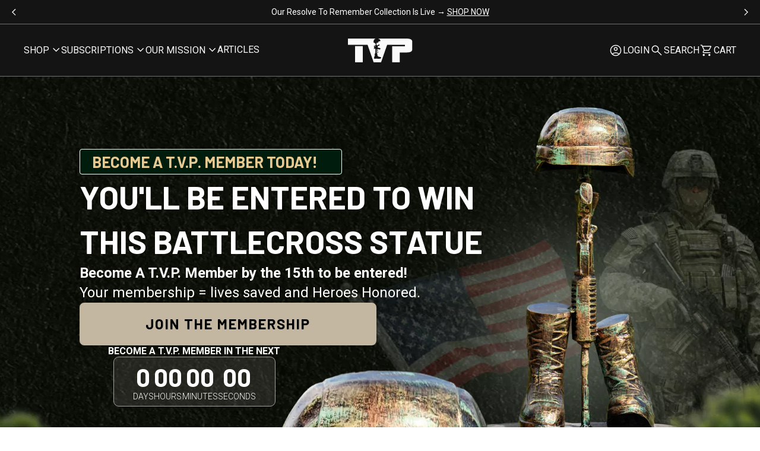

--- FILE ---
content_type: text/html; charset=utf-8
request_url: https://tilvalhallaproject.com/products/keep-moving-forward?view=pdp-async-card
body_size: 89259
content:
<!doctype html>

<!--[if lt IE 9]><html class="lt-ie9" lang="en"><![endif]-->
<!--[if IE 9]><html class="lt-ie10" lang="en"><![endif]-->
<!--[if gt IE 9]><!--><html lang="en"><!--<![endif]-->

<head>
<script type="application/vnd.locksmith+json" data-locksmith>{"version":"v254","locked":false,"initialized":true,"scope":"product","access_granted":true,"access_denied":false,"requires_customer":false,"manual_lock":false,"remote_lock":false,"has_timeout":false,"remote_rendered":null,"hide_resource":false,"hide_links_to_resource":false,"transparent":true,"locks":{"all":[],"opened":[]},"keys":[],"keys_signature":"62407d661172bc7cdc1d487f4580a32b54d424c00c9d6d4b05ec65e7942d1564","state":{"template":"product.pdp-async-card","theme":126903124053,"product":"keep-moving-forward","collection":null,"page":null,"blog":null,"article":null,"app":null},"now":1768729127,"path":"\/products\/keep-moving-forward","locale_root_url":"\/","canonical_url":"https:\/\/tilvalhallaproject.com\/products\/keep-moving-forward","customer_id":null,"customer_id_signature":"62407d661172bc7cdc1d487f4580a32b54d424c00c9d6d4b05ec65e7942d1564","cart":null}</script><script data-locksmith>!function(){undefined;!function(){var s=window.Locksmith={},e=document.querySelector('script[type="application/vnd.locksmith+json"]'),n=e&&e.innerHTML;if(s.state={},s.util={},s.loading=!1,n)try{s.state=JSON.parse(n)}catch(d){}if(document.addEventListener&&document.querySelector){var o,a,i,t=[76,79,67,75,83,77,73,84,72,49,49],c=function(){a=t.slice(0)},l="style",r=function(e){e&&27!==e.keyCode&&"click"!==e.type||(document.removeEventListener("keydown",r),document.removeEventListener("click",r),o&&document.body.removeChild(o),o=null)};c(),document.addEventListener("keyup",function(e){if(e.keyCode===a[0]){if(clearTimeout(i),a.shift(),0<a.length)return void(i=setTimeout(c,1e3));c(),r(),(o=document.createElement("div"))[l].width="50%",o[l].maxWidth="1000px",o[l].height="85%",o[l].border="1px rgba(0, 0, 0, 0.2) solid",o[l].background="rgba(255, 255, 255, 0.99)",o[l].borderRadius="4px",o[l].position="fixed",o[l].top="50%",o[l].left="50%",o[l].transform="translateY(-50%) translateX(-50%)",o[l].boxShadow="0 2px 5px rgba(0, 0, 0, 0.3), 0 0 100vh 100vw rgba(0, 0, 0, 0.5)",o[l].zIndex="2147483645";var t=document.createElement("textarea");t.value=JSON.stringify(JSON.parse(n),null,2),t[l].border="none",t[l].display="block",t[l].boxSizing="border-box",t[l].width="100%",t[l].height="100%",t[l].background="transparent",t[l].padding="22px",t[l].fontFamily="monospace",t[l].fontSize="14px",t[l].color="#333",t[l].resize="none",t[l].outline="none",t.readOnly=!0,o.appendChild(t),document.body.appendChild(o),t.addEventListener("click",function(e){e.stopImmediatePropagation()}),t.select(),document.addEventListener("keydown",r),document.addEventListener("click",r)}})}s.isEmbedded=-1!==window.location.search.indexOf("_ab=0&_fd=0&_sc=1"),s.path=s.state.path||window.location.pathname,s.basePath=s.state.locale_root_url.concat("/apps/locksmith").replace(/^\/\//,"/"),s.reloading=!1,s.util.console=window.console||{log:function(){},error:function(){}},s.util.makeUrl=function(e,t){var n,o=s.basePath+e,a=[],i=s.cache();for(n in i)a.push(n+"="+encodeURIComponent(i[n]));for(n in t)a.push(n+"="+encodeURIComponent(t[n]));return s.state.customer_id&&(a.push("customer_id="+encodeURIComponent(s.state.customer_id)),a.push("customer_id_signature="+encodeURIComponent(s.state.customer_id_signature))),o+=(-1===o.indexOf("?")?"?":"&")+a.join("&")},s._initializeCallbacks=[],s.on=function(e,t){if("initialize"!==e)throw'Locksmith.on() currently only supports the "initialize" event';s._initializeCallbacks.push(t)},s.initializeSession=function(e){if(!s.isEmbedded){var t=!1,n=!0,o=!0;(e=e||{}).silent&&(o=n=!(t=!0)),s.ping({silent:t,spinner:n,reload:o,callback:function(){s._initializeCallbacks.forEach(function(e){e()})}})}},s.cache=function(e){var t={};try{var n=function a(e){return(document.cookie.match("(^|; )"+e+"=([^;]*)")||0)[2]};t=JSON.parse(decodeURIComponent(n("locksmith-params")||"{}"))}catch(d){}if(e){for(var o in e)t[o]=e[o];document.cookie="locksmith-params=; expires=Thu, 01 Jan 1970 00:00:00 GMT; path=/",document.cookie="locksmith-params="+encodeURIComponent(JSON.stringify(t))+"; path=/"}return t},s.cache.cart=s.state.cart,s.cache.cartLastSaved=null,s.params=s.cache(),s.util.reload=function(){s.reloading=!0;try{window.location.href=window.location.href.replace(/#.*/,"")}catch(d){s.util.console.error("Preferred reload method failed",d),window.location.reload()}},s.cache.saveCart=function(e){if(!s.cache.cart||s.cache.cart===s.cache.cartLastSaved)return e?e():null;var t=s.cache.cartLastSaved;s.cache.cartLastSaved=s.cache.cart,fetch("/cart/update.js",{method:"POST",headers:{"Content-Type":"application/json",Accept:"application/json"},body:JSON.stringify({attributes:{locksmith:s.cache.cart}})}).then(function(e){if(!e.ok)throw new Error("Cart update failed: "+e.status);return e.json()}).then(function(){e&&e()})["catch"](function(e){if(s.cache.cartLastSaved=t,!s.reloading)throw e})},s.util.spinnerHTML='<style>body{background:#FFF}@keyframes spin{from{transform:rotate(0deg)}to{transform:rotate(360deg)}}#loading{display:flex;width:100%;height:50vh;color:#777;align-items:center;justify-content:center}#loading .spinner{display:block;animation:spin 600ms linear infinite;position:relative;width:50px;height:50px}#loading .spinner-ring{stroke:currentColor;stroke-dasharray:100%;stroke-width:2px;stroke-linecap:round;fill:none}</style><div id="loading"><div class="spinner"><svg width="100%" height="100%"><svg preserveAspectRatio="xMinYMin"><circle class="spinner-ring" cx="50%" cy="50%" r="45%"></circle></svg></svg></div></div>',s.util.clobberBody=function(e){document.body.innerHTML=e},s.util.clobberDocument=function(e){e.responseText&&(e=e.responseText),document.documentElement&&document.removeChild(document.documentElement);var t=document.open("text/html","replace");t.writeln(e),t.close(),setTimeout(function(){var e=t.querySelector("[autofocus]");e&&e.focus()},100)},s.util.serializeForm=function(e){if(e&&"FORM"===e.nodeName){var t,n,o={};for(t=e.elements.length-1;0<=t;t-=1)if(""!==e.elements[t].name)switch(e.elements[t].nodeName){case"INPUT":switch(e.elements[t].type){default:case"text":case"hidden":case"password":case"button":case"reset":case"submit":o[e.elements[t].name]=e.elements[t].value;break;case"checkbox":case"radio":e.elements[t].checked&&(o[e.elements[t].name]=e.elements[t].value);break;case"file":}break;case"TEXTAREA":o[e.elements[t].name]=e.elements[t].value;break;case"SELECT":switch(e.elements[t].type){case"select-one":o[e.elements[t].name]=e.elements[t].value;break;case"select-multiple":for(n=e.elements[t].options.length-1;0<=n;n-=1)e.elements[t].options[n].selected&&(o[e.elements[t].name]=e.elements[t].options[n].value)}break;case"BUTTON":switch(e.elements[t].type){case"reset":case"submit":case"button":o[e.elements[t].name]=e.elements[t].value}}return o}},s.util.on=function(e,i,s,t){t=t||document;var c="locksmith-"+e+i,n=function(e){var t=e.target,n=e.target.parentElement,o=t&&t.className&&(t.className.baseVal||t.className)||"",a=n&&n.className&&(n.className.baseVal||n.className)||"";("string"==typeof o&&-1!==o.split(/\s+/).indexOf(i)||"string"==typeof a&&-1!==a.split(/\s+/).indexOf(i))&&!e[c]&&(e[c]=!0,s(e))};t.attachEvent?t.attachEvent(e,n):t.addEventListener(e,n,!1)},s.util.enableActions=function(e){s.util.on("click","locksmith-action",function(e){e.preventDefault();var t=e.target;t.dataset.confirmWith&&!confirm(t.dataset.confirmWith)||(t.disabled=!0,t.innerText=t.dataset.disableWith,s.post("/action",t.dataset.locksmithParams,{spinner:!1,type:"text",success:function(e){(e=JSON.parse(e.responseText)).message&&alert(e.message),s.util.reload()}}))},e)},s.util.inject=function(e,t){var n=["data","locksmith","append"];if(-1!==t.indexOf(n.join("-"))){var o=document.createElement("div");o.innerHTML=t,e.appendChild(o)}else e.innerHTML=t;var a,i,s=e.querySelectorAll("script");for(i=0;i<s.length;++i){a=s[i];var c=document.createElement("script");if(a.type&&(c.type=a.type),a.src)c.src=a.src;else{var l=document.createTextNode(a.innerHTML);c.appendChild(l)}e.appendChild(c)}var r=e.querySelector("[autofocus]");r&&r.focus()},s.post=function(e,t,n){!1!==(n=n||{}).spinner&&s.util.clobberBody(s.util.spinnerHTML);var o={};n.container===document?(o.layout=1,n.success=function(e){s.util.clobberDocument(e)}):n.container&&(o.layout=0,n.success=function(e){var t=document.getElementById(n.container);s.util.inject(t,e),t.id===t.firstChild.id&&t.parentElement.replaceChild(t.firstChild,t)}),n.form_type&&(t.form_type=n.form_type),n.include_layout_classes!==undefined&&(t.include_layout_classes=n.include_layout_classes),n.lock_id!==undefined&&(t.lock_id=n.lock_id),s.loading=!0;var a=s.util.makeUrl(e,o),i="json"===n.type||"text"===n.type;fetch(a,{method:"POST",headers:{"Content-Type":"application/json",Accept:i?"application/json":"text/html"},body:JSON.stringify(t)}).then(function(e){if(!e.ok)throw new Error("Request failed: "+e.status);return e.text()}).then(function(e){var t=n.success||s.util.clobberDocument;t(i?{responseText:e}:e)})["catch"](function(e){if(!s.reloading)if("dashboard.weglot.com"!==window.location.host){if(!n.silent)throw alert("Something went wrong! Please refresh and try again."),e;console.error(e)}else console.error(e)})["finally"](function(){s.loading=!1})},s.postResource=function(e,t){e.path=s.path,e.search=window.location.search,e.state=s.state,e.passcode&&(e.passcode=e.passcode.trim()),e.email&&(e.email=e.email.trim()),e.state.cart=s.cache.cart,e.locksmith_json=s.jsonTag,e.locksmith_json_signature=s.jsonTagSignature,s.post("/resource",e,t)},s.ping=function(e){if(!s.isEmbedded){e=e||{};var t=function(){e.reload?s.util.reload():"function"==typeof e.callback&&e.callback()};s.post("/ping",{path:s.path,search:window.location.search,state:s.state},{spinner:!!e.spinner,silent:"undefined"==typeof e.silent||e.silent,type:"text",success:function(e){e&&e.responseText?((e=JSON.parse(e.responseText)).messages&&0<e.messages.length&&s.showMessages(e.messages),e.cart&&s.cache.cart!==e.cart?(s.cache.cart=e.cart,s.cache.saveCart(function(){t(),e.cart&&e.cart.match(/^.+:/)&&s.util.reload()})):t()):console.error("[Locksmith] Invalid result in ping callback:",e)}})}},s.timeoutMonitor=function(){var e=s.cache.cart;s.ping({callback:function(){e!==s.cache.cart||setTimeout(function(){s.timeoutMonitor()},6e4)}})},s.showMessages=function(e){var t=document.createElement("div");t.style.position="fixed",t.style.left=0,t.style.right=0,t.style.bottom="-50px",t.style.opacity=0,t.style.background="#191919",t.style.color="#ddd",t.style.transition="bottom 0.2s, opacity 0.2s",t.style.zIndex=999999,t.innerHTML="        <style>          .locksmith-ab .locksmith-b { display: none; }          .locksmith-ab.toggled .locksmith-b { display: flex; }          .locksmith-ab.toggled .locksmith-a { display: none; }          .locksmith-flex { display: flex; flex-wrap: wrap; justify-content: space-between; align-items: center; padding: 10px 20px; }          .locksmith-message + .locksmith-message { border-top: 1px #555 solid; }          .locksmith-message a { color: inherit; font-weight: bold; }          .locksmith-message a:hover { color: inherit; opacity: 0.8; }          a.locksmith-ab-toggle { font-weight: inherit; text-decoration: underline; }          .locksmith-text { flex-grow: 1; }          .locksmith-cta { flex-grow: 0; text-align: right; }          .locksmith-cta button { transform: scale(0.8); transform-origin: left; }          .locksmith-cta > * { display: block; }          .locksmith-cta > * + * { margin-top: 10px; }          .locksmith-message a.locksmith-close { flex-grow: 0; text-decoration: none; margin-left: 15px; font-size: 30px; font-family: monospace; display: block; padding: 2px 10px; }                    @media screen and (max-width: 600px) {            .locksmith-wide-only { display: none !important; }            .locksmith-flex { padding: 0 15px; }            .locksmith-flex > * { margin-top: 5px; margin-bottom: 5px; }            .locksmith-cta { text-align: left; }          }                    @media screen and (min-width: 601px) {            .locksmith-narrow-only { display: none !important; }          }        </style>      "+e.map(function(e){return'<div class="locksmith-message">'+e+"</div>"}).join(""),document.body.appendChild(t),document.body.style.position="relative",document.body.parentElement.style.paddingBottom=t.offsetHeight+"px",setTimeout(function(){t.style.bottom=0,t.style.opacity=1},50),s.util.on("click","locksmith-ab-toggle",function(e){e.preventDefault();for(var t=e.target.parentElement;-1===t.className.split(" ").indexOf("locksmith-ab");)t=t.parentElement;-1!==t.className.split(" ").indexOf("toggled")?t.className=t.className.replace("toggled",""):t.className=t.className+" toggled"}),s.util.enableActions(t)}}()}();</script>
      <script data-locksmith>Locksmith.cache.cart=null</script>

  <script data-locksmith>Locksmith.jsonTag="{\"version\":\"v254\",\"locked\":false,\"initialized\":true,\"scope\":\"product\",\"access_granted\":true,\"access_denied\":false,\"requires_customer\":false,\"manual_lock\":false,\"remote_lock\":false,\"has_timeout\":false,\"remote_rendered\":null,\"hide_resource\":false,\"hide_links_to_resource\":false,\"transparent\":true,\"locks\":{\"all\":[],\"opened\":[]},\"keys\":[],\"keys_signature\":\"62407d661172bc7cdc1d487f4580a32b54d424c00c9d6d4b05ec65e7942d1564\",\"state\":{\"template\":\"product.pdp-async-card\",\"theme\":126903124053,\"product\":\"keep-moving-forward\",\"collection\":null,\"page\":null,\"blog\":null,\"article\":null,\"app\":null},\"now\":1768729127,\"path\":\"\\\/products\\\/keep-moving-forward\",\"locale_root_url\":\"\\\/\",\"canonical_url\":\"https:\\\/\\\/tilvalhallaproject.com\\\/products\\\/keep-moving-forward\",\"customer_id\":null,\"customer_id_signature\":\"62407d661172bc7cdc1d487f4580a32b54d424c00c9d6d4b05ec65e7942d1564\",\"cart\":null}";Locksmith.jsonTagSignature="bbe53a29e693602c88e6db1f8ad7291ef80e49be34330ad821f1c8cc1ab0f7b4"</script>
    
    
    
    
    
      
      
    
  
  <meta charset="utf-8">
  <meta http-equiv="x-ua-compatible" content="ie=edge">
  <meta name="viewport" content="width=device-width, initial-scale=1.0" />
  <meta name="format-detection" content="telephone=no, email=no, address=no" />
  <!-- DISABLE SLIDE CART -->
  <script>window.SLIDECART_DISABLE = true</script>
  <!-- END DISABLE SLIDE CART -->
  <!-- Resource hints -->
  <link rel="preconnect" href="https://cdn.shopify.com">
  <link rel="preconnect" href="https://fonts.googleapis.com" crossorigin>
  
   

  

  <!-- Meta -->
  <title>
  Keep Moving Forward &ndash; Til Valhalla Project
</title>


  
<meta name="description" content="  You&#39;ve been fighting your demons for a long time. But you know what? Quitting is not an option, keep on fighting. Preshrunk 60/40 cotton poly blend Athletic fit (we recommend sizing up if you prefer extra room or a more relaxed fit) Lightweight and breathable Long-lasting screen printed design Machine wash cold, tumb" />



<!-- Canonical URL -->

  <link rel="canonical" href="https://tilvalhallaproject.com/products/keep-moving-forward" />



  <link rel="apple-touch-icon" sizes="180x180" href="//tilvalhallaproject.com/cdn/shop/files/Black_Logo_Simple.jpg?crop=center&height=180&v=1721764777&width=180">



  <link rel="icon" type="image/png" href="//tilvalhallaproject.com/cdn/shop/files/Black_Logo_Simple.jpg?crop=center&height=32&v=1721764777&width=32" sizes="32x32">
  <link rel="icon" type="image/png" href="//tilvalhallaproject.com/cdn/shop/files/Black_Logo_Simple.jpg?crop=center&height=16&v=1721764777&width=16" sizes="16x16">


<meta name="theme-color" content="transparent">
<meta name="msapplication-TileColor" content="black">










<meta property="og:type" content="product" />
<meta property="og:title" content="Keep Moving Forward" />

    
<meta property="og:image" content="http://tilvalhallaproject.com/cdn/shop/products/WRD_QuittingisNotAcceptable_men.jpg?crop=center&height=480&v=1638978711&width=480" />
<meta property="og:image:secure_url" content="https://tilvalhallaproject.com/cdn/shop/products/WRD_QuittingisNotAcceptable_men.jpg?crop=center&height=480&v=1638978711&width=480" />

  
    
<meta property="og:image" content="http://tilvalhallaproject.com/cdn/shop/files/WRD_Keep-Moving-Forward_men_Front_PNG.jpg?crop=center&height=480&v=1766409543&width=480" />
<meta property="og:image:secure_url" content="https://tilvalhallaproject.com/cdn/shop/files/WRD_Keep-Moving-Forward_men_Front_PNG.jpg?crop=center&height=480&v=1766409543&width=480" />

  
    
<meta property="og:image" content="http://tilvalhallaproject.com/cdn/shop/files/WRD_Keep-Moving-Forward_men_Back_PNG.jpg?crop=center&height=480&v=1766409553&width=480" />
<meta property="og:image:secure_url" content="https://tilvalhallaproject.com/cdn/shop/files/WRD_Keep-Moving-Forward_men_Back_PNG.jpg?crop=center&height=480&v=1766409553&width=480" />

  
    
<meta property="og:image" content="http://tilvalhallaproject.com/cdn/shop/files/1_1_be5cd73c-b882-4251-b786-083e164f3e43.jpg?crop=center&height=480&v=1766419262&width=480" />
<meta property="og:image:secure_url" content="https://tilvalhallaproject.com/cdn/shop/files/1_1_be5cd73c-b882-4251-b786-083e164f3e43.jpg?crop=center&height=480&v=1766419262&width=480" />

  
    
<meta property="og:image" content="http://tilvalhallaproject.com/cdn/shop/files/2_1_90a6af30-78c7-4772-8719-bc7899c1c553.jpg?crop=center&height=480&v=1766419262&width=480" />
<meta property="og:image:secure_url" content="https://tilvalhallaproject.com/cdn/shop/files/2_1_90a6af30-78c7-4772-8719-bc7899c1c553.jpg?crop=center&height=480&v=1766419262&width=480" />

  
    
<meta property="og:image" content="http://tilvalhallaproject.com/cdn/shop/files/3_1.jpg?crop=center&height=480&v=1766419262&width=480" />
<meta property="og:image:secure_url" content="https://tilvalhallaproject.com/cdn/shop/files/3_1.jpg?crop=center&height=480&v=1766419262&width=480" />

  
    
  
<meta property="og:price:amount" content="29.95" />
<meta property="og:price:currency" content="USD" />



<meta property="og:description" content="  You&#39;ve been fighting your demons for a long time. But you know what? Quitting is not an option, keep on fighting. Preshrunk 60/40 cotton poly blend Athletic fit (we recommend sizing up if you prefer extra room or a more relaxed fit) Lightweight and breathable Long-lasting screen printed design Machine wash cold, tumb" />

<meta property="og:url" content="https://tilvalhallaproject.com/products/keep-moving-forward" />
<meta property="og:site_name" content="Til Valhalla Project" />
<!-- JSON-LD Structured Data -->
<script type="application/ld+json">
  {
    "@context" : "http://schema.org",
    "@type" : "WebSite",
    "name" : "Til Valhalla Project",
    "url" : "https:\/\/tilvalhallaproject.com"
  }
</script>

<script type="application/ld+json">
  {
    "@context": "http://schema.org",
    "@type": "Organization",
    "name" : "Til Valhalla Project",
    "url" : "https:\/\/tilvalhallaproject.com",
    "logo": "https:\/\/tilvalhallaproject.com\/cdn\/shop\/t\/209\/assets\/logo.png?240045",
    "sameAs": [
      null,
      null,
      null,
      null
    ]
  }
</script>


  <!-- Product -->
  <script type="application/ld+json">
    {"@context":"http:\/\/schema.org\/","@id":"\/products\/keep-moving-forward#product","@type":"ProductGroup","brand":{"@type":"Brand","name":"Til Valhalla Project"},"category":"T-Shirts","description":" \nYou've been fighting your demons for a long time. But you know what? Quitting is not an option, keep on fighting.\n\nPreshrunk 60\/40 cotton poly blend\nAthletic fit (we recommend sizing up if you prefer extra room or a more relaxed fit)\nLightweight and breathable\nLong-lasting screen printed design\nMachine wash cold, tumble dry low\n\nNOTE: Most supporters tell us our shirts run true to size. If you like your tees fitted \u0026amp; snug, order your normal size. If you prefer a looser fit, order a size up. See our sizing chart above for more details.\nEVERY ORDER HELPS SAVE MORE VETERAN LIVES \u0026amp; HONOR MORE FALLEN HEROES","hasVariant":[{"@id":"\/products\/keep-moving-forward?variant=39358831984725#variant","@type":"Product","gtin":"810140850072","image":"https:\/\/tilvalhallaproject.com\/cdn\/shop\/products\/WRD_QuittingisNotAcceptable_men.jpg?v=1638978711\u0026width=1920","name":"Keep Moving Forward - S \/ BLACK","offers":{"@id":"\/products\/keep-moving-forward?variant=39358831984725#offer","@type":"Offer","availability":"http:\/\/schema.org\/InStock","price":"29.95","priceCurrency":"USD","url":"https:\/\/tilvalhallaproject.com\/products\/keep-moving-forward?variant=39358831984725"},"sku":"TVA-0234-M-SS-BK-S"},{"@id":"\/products\/keep-moving-forward?variant=39358832017493#variant","@type":"Product","gtin":"810140850089","image":"https:\/\/tilvalhallaproject.com\/cdn\/shop\/products\/WRD_QuittingisNotAcceptable_men.jpg?v=1638978711\u0026width=1920","name":"Keep Moving Forward - M \/ BLACK","offers":{"@id":"\/products\/keep-moving-forward?variant=39358832017493#offer","@type":"Offer","availability":"http:\/\/schema.org\/InStock","price":"29.95","priceCurrency":"USD","url":"https:\/\/tilvalhallaproject.com\/products\/keep-moving-forward?variant=39358832017493"},"sku":"TVA-0234-M-SS-BK-M"},{"@id":"\/products\/keep-moving-forward?variant=39358832050261#variant","@type":"Product","gtin":"810140850096","image":"https:\/\/tilvalhallaproject.com\/cdn\/shop\/products\/WRD_QuittingisNotAcceptable_men.jpg?v=1638978711\u0026width=1920","name":"Keep Moving Forward - L \/ BLACK","offers":{"@id":"\/products\/keep-moving-forward?variant=39358832050261#offer","@type":"Offer","availability":"http:\/\/schema.org\/InStock","price":"29.95","priceCurrency":"USD","url":"https:\/\/tilvalhallaproject.com\/products\/keep-moving-forward?variant=39358832050261"},"sku":"TVA-0234-M-SS-BK-L"},{"@id":"\/products\/keep-moving-forward?variant=39358832083029#variant","@type":"Product","gtin":"810140850102","image":"https:\/\/tilvalhallaproject.com\/cdn\/shop\/products\/WRD_QuittingisNotAcceptable_men.jpg?v=1638978711\u0026width=1920","name":"Keep Moving Forward - XL \/ BLACK","offers":{"@id":"\/products\/keep-moving-forward?variant=39358832083029#offer","@type":"Offer","availability":"http:\/\/schema.org\/InStock","price":"29.95","priceCurrency":"USD","url":"https:\/\/tilvalhallaproject.com\/products\/keep-moving-forward?variant=39358832083029"},"sku":"TVA-0234-M-SS-BK-XL"},{"@id":"\/products\/keep-moving-forward?variant=39358832115797#variant","@type":"Product","gtin":"810140850119","image":"https:\/\/tilvalhallaproject.com\/cdn\/shop\/products\/WRD_QuittingisNotAcceptable_men.jpg?v=1638978711\u0026width=1920","name":"Keep Moving Forward - 2XL \/ BLACK","offers":{"@id":"\/products\/keep-moving-forward?variant=39358832115797#offer","@type":"Offer","availability":"http:\/\/schema.org\/InStock","price":"29.95","priceCurrency":"USD","url":"https:\/\/tilvalhallaproject.com\/products\/keep-moving-forward?variant=39358832115797"},"sku":"TVA-0234-M-SS-BK-2XL"},{"@id":"\/products\/keep-moving-forward?variant=39358832148565#variant","@type":"Product","gtin":"810140850126","image":"https:\/\/tilvalhallaproject.com\/cdn\/shop\/products\/WRD_QuittingisNotAcceptable_men.jpg?v=1638978711\u0026width=1920","name":"Keep Moving Forward - 3XL \/ BLACK","offers":{"@id":"\/products\/keep-moving-forward?variant=39358832148565#offer","@type":"Offer","availability":"http:\/\/schema.org\/InStock","price":"29.95","priceCurrency":"USD","url":"https:\/\/tilvalhallaproject.com\/products\/keep-moving-forward?variant=39358832148565"},"sku":"TVA-0234-M-SS-BK-3XL"},{"@id":"\/products\/keep-moving-forward?variant=39358832181333#variant","@type":"Product","gtin":"810140850133","image":"https:\/\/tilvalhallaproject.com\/cdn\/shop\/products\/WRD_QuittingisNotAcceptable_men.jpg?v=1638978711\u0026width=1920","name":"Keep Moving Forward - 4XL \/ BLACK","offers":{"@id":"\/products\/keep-moving-forward?variant=39358832181333#offer","@type":"Offer","availability":"http:\/\/schema.org\/InStock","price":"29.95","priceCurrency":"USD","url":"https:\/\/tilvalhallaproject.com\/products\/keep-moving-forward?variant=39358832181333"},"sku":"TVA-0234-M-SS-BK-4XL"}],"name":"Keep Moving Forward","productGroupID":"6574916239445","url":"https:\/\/tilvalhallaproject.com\/products\/keep-moving-forward"}
  </script>

<!-- End of JSON-LD Structured Data -->


  <!-- Stylesheets -->
  <link href="//tilvalhallaproject.com/cdn/shop/t/209/assets/main.css?v=97439105163287748741759497607" rel="stylesheet" type="text/css" media="all" />

  

  

  
  <style>

    #PBarNextFrameWrapper{
      display:none;
    }

    .CartItem-imagePlaceholder,
    .GridItem-imagePlaceholder,
    .GridItem-secondImagePlaceholder,
    .GridItem-thumbImagePlaceholder {
      --product-image-placeholder-padding: 75.00%;
      --product-image-size: contain;
    }

    .o-placeholder.has-icon::before {
      background-image: url('data:image/svg+xml,%3Csvg%20viewBox=%220%200%201024%201024%22%20version=%221.1%22%20xmlns=%22http://www.w3.org/2000/svg%22%3E%3Cpath%20d=%22M872,192%20L152,192%20C129.88,192%20112,209.88%20112,232%20L112,792%20C112,814.08%20129.88,832%20152,832%20L872,832%20C894.12,832%20912,814.08%20912,792%20L912,232%20C912,209.92%20894.12,192%20872,192%20L872,192%20L872,192%20Z%20M832,752%20L192,752%20L192,272%20L832,272%20L832,752%20L832,752%20L832,752%20Z%20M684.6,547.08%20L555.36,611.28%20L404.56,367.24%20L272,672%20L752,672%20L684.6,547.08%20L684.6,547.08%20L684.6,547.08%20Z%20M642,472%20C669.6,472%20692,449.6%20692,422%20C692,394.4%20669.6,372%20642,372%20C614.4,372%20592,394.4%20592,422%20C592,449.6%20614.4,472%20642,472%20L642,472%20L642,472%20Z%22%20style=%22fill:%20%23efefef;%20fill:%20;%22%3E%3C/path%3E%3C/svg%3E');
    }

    .pswp__button,
    .pswp__button--arrow--left:before,
    .pswp__button--arrow--right:before {
      background: url("//tilvalhallaproject.com/cdn/shop/t/209/assets/photoswipe.png?v=115405504031309184941746115764") 0 0 no-repeat;
    }

    @media (-webkit-min-device-pixel-ratio: 1.1),
      (min-resolution: 105dpi),
      (min-resolution: 1.1dppx) {
      /* Serve SVG sprite if browser supports SVG and resolution is more than 105dpi */
      .pswp--svg .pswp__button,
      .pswp--svg .pswp__button--arrow--left:before,
      .pswp--svg .pswp__button--arrow--right:before {
        background-image: url("//tilvalhallaproject.com/cdn/shop/t/209/assets/photoswipe.svg?v=118181495713311880261746115765");
      }
    }
  </style>
  <style>
/* ===================================================== */
/* Inline CSS styles
/* ===================================================== */
@font-face {
  font-family: "barlow";
  src: url('//tilvalhallaproject.com/cdn/shop/t/209/assets/BarlowCondensed-SemiBold.woff2?v=85694413915736249531746115763') format("woff2"), url('//tilvalhallaproject.com/cdn/shop/t/209/assets/BarlowCondensed-SemiBold.woff?v=63564589270944866461746115763') format("woff");
  font-display: swap;
  font-style: normal;
  font-weight: 400;
  font-stretch: normal;
}
@font-face {
  font-family: "roboto";
  src: url("") format("woff2"), url("") format("woff");
  font-display: swap;
  font-style: normal;
  font-weight: 400;
  font-stretch: normal;
}
.CartItem-imagePlaceholder {
  padding-bottom: var(--product-image-placeholder-padding);
  background-size: var(--product-image-size);
}

.GridItem-imagePlaceholder {
  padding-bottom: var(--product-image-placeholder-padding);
  background-size: var(--product-image-size);
}
.GridItem-secondImagePlaceholder {
  padding-bottom: var(--product-image-placeholder-padding);
  background-size: var(--product-image-size);
}
.GridItem-thumbImagePlaceholder {
  padding-bottom: var(--product-image-placeholder-padding);
  background-size: var(--product-image-size);
}

/*  */

</style>

  <!-- Custom header content -->
  <script>window.performance && window.performance.mark && window.performance.mark('shopify.content_for_header.start');</script><meta name="google-site-verification" content="GF-d296Ku92-Elw6LjSBtl-_3y0c9pPbzfw5cTvgQok">
<meta id="shopify-digital-wallet" name="shopify-digital-wallet" content="/22177435/digital_wallets/dialog">
<meta name="shopify-checkout-api-token" content="0d16e37cf14bc2deea44583883e39e21">
<meta id="in-context-paypal-metadata" data-shop-id="22177435" data-venmo-supported="true" data-environment="production" data-locale="en_US" data-paypal-v4="true" data-currency="USD">
<link rel="alternate" type="application/json+oembed" href="https://tilvalhallaproject.com/products/keep-moving-forward.oembed">
<script async="async" src="/checkouts/internal/preloads.js?locale=en-US"></script>
<link rel="preconnect" href="https://shop.app" crossorigin="anonymous">
<script async="async" src="https://shop.app/checkouts/internal/preloads.js?locale=en-US&shop_id=22177435" crossorigin="anonymous"></script>
<script id="apple-pay-shop-capabilities" type="application/json">{"shopId":22177435,"countryCode":"US","currencyCode":"USD","merchantCapabilities":["supports3DS"],"merchantId":"gid:\/\/shopify\/Shop\/22177435","merchantName":"Til Valhalla Project","requiredBillingContactFields":["postalAddress","email"],"requiredShippingContactFields":["postalAddress","email"],"shippingType":"shipping","supportedNetworks":["visa","masterCard","amex","discover","elo","jcb"],"total":{"type":"pending","label":"Til Valhalla Project","amount":"1.00"},"shopifyPaymentsEnabled":true,"supportsSubscriptions":true}</script>
<script id="shopify-features" type="application/json">{"accessToken":"0d16e37cf14bc2deea44583883e39e21","betas":["rich-media-storefront-analytics"],"domain":"tilvalhallaproject.com","predictiveSearch":true,"shopId":22177435,"locale":"en"}</script>
<script>var Shopify = Shopify || {};
Shopify.shop = "til-valhalla-project.myshopify.com";
Shopify.locale = "en";
Shopify.currency = {"active":"USD","rate":"1.0"};
Shopify.country = "US";
Shopify.theme = {"name":"Vaan UAT - 05\/01\/2025 - RC","id":126903124053,"schema_name":"Shiro","schema_version":"1.0.0","theme_store_id":null,"role":"main"};
Shopify.theme.handle = "null";
Shopify.theme.style = {"id":null,"handle":null};
Shopify.cdnHost = "tilvalhallaproject.com/cdn";
Shopify.routes = Shopify.routes || {};
Shopify.routes.root = "/";</script>
<script type="module">!function(o){(o.Shopify=o.Shopify||{}).modules=!0}(window);</script>
<script>!function(o){function n(){var o=[];function n(){o.push(Array.prototype.slice.apply(arguments))}return n.q=o,n}var t=o.Shopify=o.Shopify||{};t.loadFeatures=n(),t.autoloadFeatures=n()}(window);</script>
<script>
  window.ShopifyPay = window.ShopifyPay || {};
  window.ShopifyPay.apiHost = "shop.app\/pay";
  window.ShopifyPay.redirectState = "pending";
</script>
<script id="shop-js-analytics" type="application/json">{"pageType":"product"}</script>
<script defer="defer" async type="module" src="//tilvalhallaproject.com/cdn/shopifycloud/shop-js/modules/v2/client.init-shop-cart-sync_C5BV16lS.en.esm.js"></script>
<script defer="defer" async type="module" src="//tilvalhallaproject.com/cdn/shopifycloud/shop-js/modules/v2/chunk.common_CygWptCX.esm.js"></script>
<script type="module">
  await import("//tilvalhallaproject.com/cdn/shopifycloud/shop-js/modules/v2/client.init-shop-cart-sync_C5BV16lS.en.esm.js");
await import("//tilvalhallaproject.com/cdn/shopifycloud/shop-js/modules/v2/chunk.common_CygWptCX.esm.js");

  window.Shopify.SignInWithShop?.initShopCartSync?.({"fedCMEnabled":true,"windoidEnabled":true});

</script>
<script>
  window.Shopify = window.Shopify || {};
  if (!window.Shopify.featureAssets) window.Shopify.featureAssets = {};
  window.Shopify.featureAssets['shop-js'] = {"shop-cart-sync":["modules/v2/client.shop-cart-sync_ZFArdW7E.en.esm.js","modules/v2/chunk.common_CygWptCX.esm.js"],"init-fed-cm":["modules/v2/client.init-fed-cm_CmiC4vf6.en.esm.js","modules/v2/chunk.common_CygWptCX.esm.js"],"shop-button":["modules/v2/client.shop-button_tlx5R9nI.en.esm.js","modules/v2/chunk.common_CygWptCX.esm.js"],"shop-cash-offers":["modules/v2/client.shop-cash-offers_DOA2yAJr.en.esm.js","modules/v2/chunk.common_CygWptCX.esm.js","modules/v2/chunk.modal_D71HUcav.esm.js"],"init-windoid":["modules/v2/client.init-windoid_sURxWdc1.en.esm.js","modules/v2/chunk.common_CygWptCX.esm.js"],"shop-toast-manager":["modules/v2/client.shop-toast-manager_ClPi3nE9.en.esm.js","modules/v2/chunk.common_CygWptCX.esm.js"],"init-shop-email-lookup-coordinator":["modules/v2/client.init-shop-email-lookup-coordinator_B8hsDcYM.en.esm.js","modules/v2/chunk.common_CygWptCX.esm.js"],"init-shop-cart-sync":["modules/v2/client.init-shop-cart-sync_C5BV16lS.en.esm.js","modules/v2/chunk.common_CygWptCX.esm.js"],"avatar":["modules/v2/client.avatar_BTnouDA3.en.esm.js"],"pay-button":["modules/v2/client.pay-button_FdsNuTd3.en.esm.js","modules/v2/chunk.common_CygWptCX.esm.js"],"init-customer-accounts":["modules/v2/client.init-customer-accounts_DxDtT_ad.en.esm.js","modules/v2/client.shop-login-button_C5VAVYt1.en.esm.js","modules/v2/chunk.common_CygWptCX.esm.js","modules/v2/chunk.modal_D71HUcav.esm.js"],"init-shop-for-new-customer-accounts":["modules/v2/client.init-shop-for-new-customer-accounts_ChsxoAhi.en.esm.js","modules/v2/client.shop-login-button_C5VAVYt1.en.esm.js","modules/v2/chunk.common_CygWptCX.esm.js","modules/v2/chunk.modal_D71HUcav.esm.js"],"shop-login-button":["modules/v2/client.shop-login-button_C5VAVYt1.en.esm.js","modules/v2/chunk.common_CygWptCX.esm.js","modules/v2/chunk.modal_D71HUcav.esm.js"],"init-customer-accounts-sign-up":["modules/v2/client.init-customer-accounts-sign-up_CPSyQ0Tj.en.esm.js","modules/v2/client.shop-login-button_C5VAVYt1.en.esm.js","modules/v2/chunk.common_CygWptCX.esm.js","modules/v2/chunk.modal_D71HUcav.esm.js"],"shop-follow-button":["modules/v2/client.shop-follow-button_Cva4Ekp9.en.esm.js","modules/v2/chunk.common_CygWptCX.esm.js","modules/v2/chunk.modal_D71HUcav.esm.js"],"checkout-modal":["modules/v2/client.checkout-modal_BPM8l0SH.en.esm.js","modules/v2/chunk.common_CygWptCX.esm.js","modules/v2/chunk.modal_D71HUcav.esm.js"],"lead-capture":["modules/v2/client.lead-capture_Bi8yE_yS.en.esm.js","modules/v2/chunk.common_CygWptCX.esm.js","modules/v2/chunk.modal_D71HUcav.esm.js"],"shop-login":["modules/v2/client.shop-login_D6lNrXab.en.esm.js","modules/v2/chunk.common_CygWptCX.esm.js","modules/v2/chunk.modal_D71HUcav.esm.js"],"payment-terms":["modules/v2/client.payment-terms_CZxnsJam.en.esm.js","modules/v2/chunk.common_CygWptCX.esm.js","modules/v2/chunk.modal_D71HUcav.esm.js"]};
</script>
<script>(function() {
  var isLoaded = false;
  function asyncLoad() {
    if (isLoaded) return;
    isLoaded = true;
    var urls = ["https:\/\/loox.io\/widget\/N1ZPwFFKEU\/loox.1549834822422.js?shop=til-valhalla-project.myshopify.com","https:\/\/cdn.jsdelivr.net\/gh\/apphq\/slidecart-dist@master\/slidecarthq-forward.js?4\u0026shop=til-valhalla-project.myshopify.com","https:\/\/cdn.tapcart.com\/webbridge-sdk\/webbridge.umd.js?shop=til-valhalla-project.myshopify.com","https:\/\/config.gorgias.chat\/bundle-loader\/01GYCBS1WPFZP7NSB1N3ZD8GJP?source=shopify1click\u0026shop=til-valhalla-project.myshopify.com","https:\/\/static.rechargecdn.com\/static\/js\/recharge.js?shop=til-valhalla-project.myshopify.com","https:\/\/static.rechargecdn.com\/assets\/js\/widget.min.js?shop=til-valhalla-project.myshopify.com","https:\/\/cdn.rebuyengine.com\/onsite\/js\/rebuy.js?shop=til-valhalla-project.myshopify.com","https:\/\/sdk.postscript.io\/sdk-script-loader.bundle.js?shopId=1312\u0026shop=til-valhalla-project.myshopify.com","https:\/\/cdn.rebuyengine.com\/onsite\/js\/rebuy.js?shop=til-valhalla-project.myshopify.com","https:\/\/sdk.postscript.io\/sdk-script-loader.bundle.js?shopId=1312\u0026shop=til-valhalla-project.myshopify.com","https:\/\/sdk.postscript.io\/sdk-script-loader.bundle.js?shopId=1312\u0026shop=til-valhalla-project.myshopify.com","https:\/\/cdn.9gtb.com\/loader.js?g_cvt_id=b7c783e5-332f-4e10-8da2-a8a8650fde3c\u0026shop=til-valhalla-project.myshopify.com"];
    for (var i = 0; i < urls.length; i++) {
      var s = document.createElement('script');
      s.type = 'text/javascript';
      s.async = true;
      s.src = urls[i];
      var x = document.getElementsByTagName('script')[0];
      x.parentNode.insertBefore(s, x);
    }
  };
  if(window.attachEvent) {
    window.attachEvent('onload', asyncLoad);
  } else {
    window.addEventListener('load', asyncLoad, false);
  }
})();</script>
<script id="__st">var __st={"a":22177435,"offset":-18000,"reqid":"b78ea973-062c-4d2a-b9bb-14d06db99016-1768729127","pageurl":"tilvalhallaproject.com\/products\/keep-moving-forward?view=pdp-async-card","u":"01e6b47add8a","p":"product","rtyp":"product","rid":6574916239445};</script>
<script>window.ShopifyPaypalV4VisibilityTracking = true;</script>
<script id="captcha-bootstrap">!function(){'use strict';const t='contact',e='account',n='new_comment',o=[[t,t],['blogs',n],['comments',n],[t,'customer']],c=[[e,'customer_login'],[e,'guest_login'],[e,'recover_customer_password'],[e,'create_customer']],r=t=>t.map((([t,e])=>`form[action*='/${t}']:not([data-nocaptcha='true']) input[name='form_type'][value='${e}']`)).join(','),a=t=>()=>t?[...document.querySelectorAll(t)].map((t=>t.form)):[];function s(){const t=[...o],e=r(t);return a(e)}const i='password',u='form_key',d=['recaptcha-v3-token','g-recaptcha-response','h-captcha-response',i],f=()=>{try{return window.sessionStorage}catch{return}},m='__shopify_v',_=t=>t.elements[u];function p(t,e,n=!1){try{const o=window.sessionStorage,c=JSON.parse(o.getItem(e)),{data:r}=function(t){const{data:e,action:n}=t;return t[m]||n?{data:e,action:n}:{data:t,action:n}}(c);for(const[e,n]of Object.entries(r))t.elements[e]&&(t.elements[e].value=n);n&&o.removeItem(e)}catch(o){console.error('form repopulation failed',{error:o})}}const l='form_type',E='cptcha';function T(t){t.dataset[E]=!0}const w=window,h=w.document,L='Shopify',v='ce_forms',y='captcha';let A=!1;((t,e)=>{const n=(g='f06e6c50-85a8-45c8-87d0-21a2b65856fe',I='https://cdn.shopify.com/shopifycloud/storefront-forms-hcaptcha/ce_storefront_forms_captcha_hcaptcha.v1.5.2.iife.js',D={infoText:'Protected by hCaptcha',privacyText:'Privacy',termsText:'Terms'},(t,e,n)=>{const o=w[L][v],c=o.bindForm;if(c)return c(t,g,e,D).then(n);var r;o.q.push([[t,g,e,D],n]),r=I,A||(h.body.append(Object.assign(h.createElement('script'),{id:'captcha-provider',async:!0,src:r})),A=!0)});var g,I,D;w[L]=w[L]||{},w[L][v]=w[L][v]||{},w[L][v].q=[],w[L][y]=w[L][y]||{},w[L][y].protect=function(t,e){n(t,void 0,e),T(t)},Object.freeze(w[L][y]),function(t,e,n,w,h,L){const[v,y,A,g]=function(t,e,n){const i=e?o:[],u=t?c:[],d=[...i,...u],f=r(d),m=r(i),_=r(d.filter((([t,e])=>n.includes(e))));return[a(f),a(m),a(_),s()]}(w,h,L),I=t=>{const e=t.target;return e instanceof HTMLFormElement?e:e&&e.form},D=t=>v().includes(t);t.addEventListener('submit',(t=>{const e=I(t);if(!e)return;const n=D(e)&&!e.dataset.hcaptchaBound&&!e.dataset.recaptchaBound,o=_(e),c=g().includes(e)&&(!o||!o.value);(n||c)&&t.preventDefault(),c&&!n&&(function(t){try{if(!f())return;!function(t){const e=f();if(!e)return;const n=_(t);if(!n)return;const o=n.value;o&&e.removeItem(o)}(t);const e=Array.from(Array(32),(()=>Math.random().toString(36)[2])).join('');!function(t,e){_(t)||t.append(Object.assign(document.createElement('input'),{type:'hidden',name:u})),t.elements[u].value=e}(t,e),function(t,e){const n=f();if(!n)return;const o=[...t.querySelectorAll(`input[type='${i}']`)].map((({name:t})=>t)),c=[...d,...o],r={};for(const[a,s]of new FormData(t).entries())c.includes(a)||(r[a]=s);n.setItem(e,JSON.stringify({[m]:1,action:t.action,data:r}))}(t,e)}catch(e){console.error('failed to persist form',e)}}(e),e.submit())}));const S=(t,e)=>{t&&!t.dataset[E]&&(n(t,e.some((e=>e===t))),T(t))};for(const o of['focusin','change'])t.addEventListener(o,(t=>{const e=I(t);D(e)&&S(e,y())}));const B=e.get('form_key'),M=e.get(l),P=B&&M;t.addEventListener('DOMContentLoaded',(()=>{const t=y();if(P)for(const e of t)e.elements[l].value===M&&p(e,B);[...new Set([...A(),...v().filter((t=>'true'===t.dataset.shopifyCaptcha))])].forEach((e=>S(e,t)))}))}(h,new URLSearchParams(w.location.search),n,t,e,['guest_login'])})(!0,!0)}();</script>
<script integrity="sha256-4kQ18oKyAcykRKYeNunJcIwy7WH5gtpwJnB7kiuLZ1E=" data-source-attribution="shopify.loadfeatures" defer="defer" src="//tilvalhallaproject.com/cdn/shopifycloud/storefront/assets/storefront/load_feature-a0a9edcb.js" crossorigin="anonymous"></script>
<script crossorigin="anonymous" defer="defer" src="//tilvalhallaproject.com/cdn/shopifycloud/storefront/assets/shopify_pay/storefront-65b4c6d7.js?v=20250812"></script>
<script data-source-attribution="shopify.dynamic_checkout.dynamic.init">var Shopify=Shopify||{};Shopify.PaymentButton=Shopify.PaymentButton||{isStorefrontPortableWallets:!0,init:function(){window.Shopify.PaymentButton.init=function(){};var t=document.createElement("script");t.src="https://tilvalhallaproject.com/cdn/shopifycloud/portable-wallets/latest/portable-wallets.en.js",t.type="module",document.head.appendChild(t)}};
</script>
<script data-source-attribution="shopify.dynamic_checkout.buyer_consent">
  function portableWalletsHideBuyerConsent(e){var t=document.getElementById("shopify-buyer-consent"),n=document.getElementById("shopify-subscription-policy-button");t&&n&&(t.classList.add("hidden"),t.setAttribute("aria-hidden","true"),n.removeEventListener("click",e))}function portableWalletsShowBuyerConsent(e){var t=document.getElementById("shopify-buyer-consent"),n=document.getElementById("shopify-subscription-policy-button");t&&n&&(t.classList.remove("hidden"),t.removeAttribute("aria-hidden"),n.addEventListener("click",e))}window.Shopify?.PaymentButton&&(window.Shopify.PaymentButton.hideBuyerConsent=portableWalletsHideBuyerConsent,window.Shopify.PaymentButton.showBuyerConsent=portableWalletsShowBuyerConsent);
</script>
<script data-source-attribution="shopify.dynamic_checkout.cart.bootstrap">document.addEventListener("DOMContentLoaded",(function(){function t(){return document.querySelector("shopify-accelerated-checkout-cart, shopify-accelerated-checkout")}if(t())Shopify.PaymentButton.init();else{new MutationObserver((function(e,n){t()&&(Shopify.PaymentButton.init(),n.disconnect())})).observe(document.body,{childList:!0,subtree:!0})}}));
</script>
<script id='scb4127' type='text/javascript' async='' src='https://tilvalhallaproject.com/cdn/shopifycloud/privacy-banner/storefront-banner.js'></script><link id="shopify-accelerated-checkout-styles" rel="stylesheet" media="screen" href="https://tilvalhallaproject.com/cdn/shopifycloud/portable-wallets/latest/accelerated-checkout-backwards-compat.css" crossorigin="anonymous">
<style id="shopify-accelerated-checkout-cart">
        #shopify-buyer-consent {
  margin-top: 1em;
  display: inline-block;
  width: 100%;
}

#shopify-buyer-consent.hidden {
  display: none;
}

#shopify-subscription-policy-button {
  background: none;
  border: none;
  padding: 0;
  text-decoration: underline;
  font-size: inherit;
  cursor: pointer;
}

#shopify-subscription-policy-button::before {
  box-shadow: none;
}

      </style>

<script>window.performance && window.performance.mark && window.performance.mark('shopify.content_for_header.end');</script>
  <!-- End of custom header content -->
  <script type="text/javascript">
    (function(c,l,a,r,i,t,y){
      c[a]=c[a]||function(){(c[a].q=c[a].q||[]).push(arguments)};
      t=l.createElement(r);t.async=1;t.src="https://www.clarity.ms/tag/"+i;
      y=l.getElementsByTagName(r)[0];y.parentNode.insertBefore(t,y);
    })(window, document, "clarity", "script", "irfcx2nme0");
  </script>

  <!--begin Convert Experiences code -->
  <script type="text/javascript">
    var _conv_page_type = "product";
    var _conv_category_id = "";
    var _conv_category_name = "";
    var _conv_product_sku = "TVA-0234-M-SS-BK-S";
    var _conv_product_name = "Keep Moving Forward";
    var _conv_product_price = "29.95";
    var _conv_customer_id = "";
    var _conv_custom_v1 = "badge:Best Seller";
    var _conv_custom_v2 = "";
    var _conv_custom_v3 = "0";
    var _conv_custom_v4 = "0.00";
  </script>
  <script type="text/javascript" src="//cdn-4.convertexperiments.com/v1/js/10034754-10034440.js?environment=production"></script>
  <!-- end Convert Experiences code -->
<!--Gem_Page_Header_Script-->
    


<!--End_Gem_Page_Header_Script-->
<!-- BEGIN app block: shopify://apps/eg-auto-add-to-cart/blocks/app-embed/0f7d4f74-1e89-4820-aec4-6564d7e535d2 -->










  
    <script
      async
      type="text/javascript"
      src="https://cdn.506.io/eg/script.js?shop=til-valhalla-project.myshopify.com&v=7"
    ></script>
  



  <meta id="easygift-shop" itemid="c2hvcF8kXzE3Njg3MjkxMjc=" content="{&quot;isInstalled&quot;:true,&quot;installedOn&quot;:&quot;2022-01-17T15:11:42.071Z&quot;,&quot;appVersion&quot;:&quot;3.0&quot;,&quot;subscriptionName&quot;:&quot;Unlimited&quot;,&quot;cartAnalytics&quot;:false,&quot;freeTrialEndsOn&quot;:null,&quot;settings&quot;:{&quot;reminderBannerStyle&quot;:{&quot;position&quot;:{&quot;horizontal&quot;:&quot;right&quot;,&quot;vertical&quot;:&quot;bottom&quot;},&quot;imageUrl&quot;:null,&quot;closingMode&quot;:&quot;doNotAutoClose&quot;,&quot;cssStyles&quot;:&quot;&quot;,&quot;displayAfter&quot;:5,&quot;headerText&quot;:&quot;&quot;,&quot;primaryColor&quot;:&quot;#000000&quot;,&quot;reshowBannerAfter&quot;:&quot;everyNewSession&quot;,&quot;selfcloseAfter&quot;:5,&quot;showImage&quot;:false,&quot;subHeaderText&quot;:&quot;&quot;},&quot;addedItemIdentifier&quot;:&quot;_Gifted&quot;,&quot;ignoreOtherAppLineItems&quot;:null,&quot;customVariantsInfoLifetimeMins&quot;:1440,&quot;redirectPath&quot;:null,&quot;ignoreNonStandardCartRequests&quot;:false,&quot;bannerStyle&quot;:{&quot;position&quot;:{&quot;horizontal&quot;:&quot;right&quot;,&quot;vertical&quot;:&quot;bottom&quot;},&quot;cssStyles&quot;:null,&quot;primaryColor&quot;:&quot;#000000&quot;},&quot;themePresetId&quot;:&quot;0&quot;,&quot;notificationStyle&quot;:{&quot;position&quot;:{&quot;horizontal&quot;:&quot;left&quot;,&quot;vertical&quot;:&quot;top&quot;},&quot;primaryColor&quot;:&quot;#3A3A3A&quot;,&quot;duration&quot;:&quot;10&quot;,&quot;cssStyles&quot;:&quot;#aca-notifications-wrapper {\n  display: block;\n  left: 0;\n  top: 0;\n  position: fixed;\n  z-index: 99999999;\n  max-height: 100%;\n  overflow: auto;\n}\n.aca-notification-container {\n  display: flex;\n  flex-direction: row;\n  text-align: left;\n  font-size: 16px;\n  margin: 12px;\n  padding: 8px;\n  background-color: #FFFFFF;\n  width: fit-content;\n  box-shadow: rgb(170 170 170) 0px 0px 5px;\n  border-radius: 8px;\n  opacity: 0;\n  transition: opacity 0.4s ease-in-out;\n}\n.aca-notification-container .aca-notification-image {\n  display: flex;\n  align-items: center;\n  justify-content: center;\n  min-height: 60px;\n  min-width: 60px;\n  height: 60px;\n  width: 60px;\n  background-color: #FFFFFF;\n  margin: 8px;\n}\n.aca-notification-image img {\n  display: block;\n  max-width: 100%;\n  max-height: 100%;\n  width: auto;\n  height: auto;\n  border-radius: 6px;\n  box-shadow: rgba(99, 115, 129, 0.29) 0px 0px 4px 1px;\n}\n.aca-notification-container .aca-notification-text {\n  flex-grow: 1;\n  margin: 8px;\n  max-width: 260px;\n}\n.aca-notification-heading {\n  font-size: 24px;\n  margin: 0 0 0.3em 0;\n  line-height: normal;\n  word-break: break-word;\n  line-height: 1.2;\n  max-height: 3.6em;\n  overflow: hidden;\n  color: #3A3A3A;\n}\n.aca-notification-subheading {\n  font-size: 18px;\n  margin: 0;\n  line-height: normal;\n  word-break: break-word;\n  line-height: 1.4;\n  max-height: 5.6em;\n  overflow: hidden;\n  color: #3A3A3A;\n}\n@media screen and (max-width: 450px) {\n  #aca-notifications-wrapper {\n    left: 0;\n    right: 0;\n  }\n  .aca-notification-container {\n    width: auto;\n  }\n.aca-notification-container .aca-notification-text {\n    max-width: none;\n  }\n}&quot;,&quot;hasCustomizations&quot;:false},&quot;fetchCartData&quot;:false,&quot;useLocalStorage&quot;:{&quot;expiryMinutes&quot;:null,&quot;enabled&quot;:false},&quot;popupStyle&quot;:{&quot;closeModalOutsideClick&quot;:true,&quot;priceShowZeroDecimals&quot;:true,&quot;primaryColor&quot;:&quot;#3A3A3A&quot;,&quot;secondaryColor&quot;:&quot;#3A3A3A&quot;,&quot;cssStyles&quot;:&quot;#aca-modal {\n  position: fixed;\n  left: 0;\n  top: 0;\n  width: 100%;\n  height: 100%;\n  background: rgba(0, 0, 0, 0.5);\n  z-index: 99999999;\n  overflow-x: hidden;\n  overflow-y: auto;\n  display: block;\n}\n#aca-modal-wrapper {\n  display: flex;\n  align-items: center;\n  width: 80%;\n  height: auto;\n  max-width: 1000px;\n  min-height: calc(100% - 60px);\n  margin: 30px auto;\n}\n#aca-modal-container {\n  position: relative;\n  display: flex;\n  flex-direction: column;\n  align-items: center;\n  justify-content: center;\n  box-shadow: 0 0 1.5rem rgba(17, 17, 17, 0.7);\n  width: 100%;\n  padding: 20px;\n  background-color: #FFFFFF;\n}\n#aca-close-icon-container {\n  position: absolute;\n  top: 12px;\n  right: 12px;\n  width: 25px;\n  display: none;\n}\n#aca-close-icon {\n  stroke: #333333;\n}\n#aca-modal-custom-image-container {\n  background-color: #FFFFFF;\n  margin: 0.5em 0;\n}\n#aca-modal-custom-image-container img {\n  display: block;\n  min-width: 60px;\n  min-height: 60px;\n  max-width: 200px;\n  max-height: 200px;\n  width: auto;\n  height: auto;\n}\n#aca-modal-headline {\n  text-align: center;\n  text-transform: none;\n  letter-spacing: normal;\n  margin: 0.5em 0;\n  font-size: 30px;\n  color: #3A3A3A;\n}\n#aca-modal-subheadline {\n  text-align: center;\n  font-weight: normal;\n  margin: 0 0 0.5em 0;\n  font-size: 20px;\n  color: #3A3A3A;\n}\n#aca-products-container {\n  display: flex;\n  align-items: flex-start;\n  justify-content: center;\n  flex-wrap: wrap;\n  width: 85%;\n}\n#aca-products-container .aca-product {\n  text-align: center;\n  margin: 30px;\n  width: 200px;\n}\n.aca-product-image {\n  display: flex;\n  align-items: center;\n  justify-content: center;\n  width: 100%;\n  height: 200px;\n  background-color: #FFFFFF;\n  margin-bottom: 1em;\n}\n.aca-product-image img {\n  display: block;\n  max-width: 100%;\n  max-height: 100%;\n  width: auto;\n  height: auto;\n}\n.aca-product-name, .aca-subscription-name {\n  color: #333333;\n  line-height: inherit;\n  word-break: break-word;\n  font-size: 16px;\n}\n.aca-product-price {\n  color: #333333;\n  line-height: inherit;\n  font-size: 16px;\n}\n.aca-subscription-label {\n  color: #333333;\n  line-height: inherit;\n  word-break: break-word;\n  font-weight: 600;\n  font-size: 16px;\n}\n.aca-product-dropdown {\n  position: relative;\n  display: flex;\n  align-items: center;\n  cursor: pointer;\n  width: 100%;\n  height: 42px;\n  background-color: #FFFFFF;\n  line-height: inherit;\n  margin-bottom: 1em;\n}\n.aca-product-dropdown .dropdown-icon {\n  position: absolute;\n  right: 8px;\n  height: 12px;\n  width: 12px;\n  fill: #E1E3E4;\n}\n.aca-product-dropdown select::before,\n.aca-product-dropdown select::after {\n  box-sizing: border-box;\n}\nselect.aca-product-dropdown::-ms-expand {\n  display: none;\n}\n.aca-product-dropdown select {\n  box-sizing: border-box;\n  background-color: transparent;\n  border: none;\n  margin: 0;\n  cursor: inherit;\n  line-height: inherit;\n  outline: none;\n  -moz-appearance: none;\n  -webkit-appearance: none;\n  appearance: none;\n  background-image: none;\n  border-top-left-radius: 0;\n  border-top-right-radius: 0;\n  border-bottom-right-radius: 0;\n  border-bottom-left-radius: 0;\n  z-index: 1;\n  width: 100%;\n  height: 100%;\n  cursor: pointer;\n  border: 1px solid #E1E3E4;\n  border-radius: 2px;\n  color: #333333;\n  padding: 0 30px 0 10px;\n  font-size: 15px;\n}\n.aca-product-button {\n  border: none;\n  cursor: pointer;\n  width: 100%;\n  min-height: 42px;\n  word-break: break-word;\n  padding: 8px 14px;\n  background-color: #3A3A3A;\n  text-transform: uppercase;\n  line-height: inherit;\n  border: 1px solid transparent;\n  border-radius: 2px;\n  font-size: 14px;\n  color: #FFFFFF;\n  font-weight: bold;\n  letter-spacing: 1.039px;\n}\n#aca-bottom-close {\n  cursor: pointer;\n  text-align: center;\n  word-break: break-word;\n  color: #3A3A3A;\n  font-size: 16px;\n}\n@media screen and (max-width: 700px) {\n  #aca-products-container {\n    justify-content: center;\n    width: 90%;\n    padding: 0;\n  }\n}\n@media screen and (max-width: 450px) {\n  #aca-modal-wrapper {\n    width: 90%;\n  }\n  #aca-products-container {\n    width: 90%;\n  }\n  #aca-close-icon-container {\n    display: block;\n  }\n  #aca-products-container .aca-product {\n    width: 90%;\n    margin: 20px 0;\n  }\n  .aca-product-image {\n    height: auto;\n  }\n}&quot;,&quot;hasCustomizations&quot;:false,&quot;addButtonText&quot;:&quot;Select&quot;,&quot;dismissButtonText&quot;:&quot;Close&quot;,&quot;outOfStockButtonText&quot;:null,&quot;imageUrl&quot;:null,&quot;showProductLink&quot;:false,&quot;subscriptionLabel&quot;:&quot;Subscription Plan&quot;},&quot;refreshAfterBannerClick&quot;:false,&quot;disableReapplyRules&quot;:false,&quot;disableReloadOnFailedAddition&quot;:false,&quot;autoReloadCartPage&quot;:false,&quot;ajaxRedirectPath&quot;:null,&quot;allowSimultaneousRequests&quot;:false,&quot;applyRulesOnCheckout&quot;:true,&quot;enableCartCtrlOverrides&quot;:true,&quot;customRedirectFromCart&quot;:null,&quot;scriptSettings&quot;:{&quot;branding&quot;:{&quot;removalRequestSent&quot;:null,&quot;show&quot;:false},&quot;productPageRedirection&quot;:{&quot;enabled&quot;:false,&quot;products&quot;:[],&quot;redirectionURL&quot;:&quot;\/&quot;},&quot;debugging&quot;:{&quot;enabled&quot;:false,&quot;enabledOn&quot;:null,&quot;stringifyObj&quot;:false},&quot;customCSS&quot;:null,&quot;decodePayload&quot;:false,&quot;hideAlertsOnFrontend&quot;:false,&quot;removeEGPropertyFromSplitActionLineItems&quot;:false,&quot;fetchProductInfoFromSavedDomain&quot;:false,&quot;enableBuyNowInterceptions&quot;:false,&quot;removeProductsAddedFromExpiredRules&quot;:false,&quot;useFinalPrice&quot;:false,&quot;hideGiftedPropertyText&quot;:false,&quot;fetchCartDataBeforeRequest&quot;:false,&quot;delayUpdates&quot;:2000},&quot;accessToEnterprise&quot;:false},&quot;translations&quot;:null,&quot;defaultLocale&quot;:&quot;en&quot;,&quot;shopDomain&quot;:&quot;tilvalhallaproject.com&quot;}">


<script defer>
  (async function() {
    try {

      const blockVersion = "v3"
      if (blockVersion != "v3") {
        return
      }

      let metaErrorFlag = false;
      if (metaErrorFlag) {
        return
      }

      // Parse metafields as JSON
      const metafields = {};

      // Process metafields in JavaScript
      let savedRulesArray = [];
      for (const [key, value] of Object.entries(metafields)) {
        if (value) {
          for (const prop in value) {
            // avoiding Object.Keys for performance gain -- no need to make an array of keys.
            savedRulesArray.push(value);
            break;
          }
        }
      }

      const metaTag = document.createElement('meta');
      metaTag.id = 'easygift-rules';
      metaTag.content = JSON.stringify(savedRulesArray);
      metaTag.setAttribute('itemid', 'cnVsZXNfJF8xNzY4NzI5MTI3');

      document.head.appendChild(metaTag);
      } catch (err) {
        
      }
  })();
</script>


  <script
    type="text/javascript"
    defer
  >

    (function () {
      try {
        window.EG_INFO = window.EG_INFO || {};
        var shopInfo = {"isInstalled":true,"installedOn":"2022-01-17T15:11:42.071Z","appVersion":"3.0","subscriptionName":"Unlimited","cartAnalytics":false,"freeTrialEndsOn":null,"settings":{"reminderBannerStyle":{"position":{"horizontal":"right","vertical":"bottom"},"imageUrl":null,"closingMode":"doNotAutoClose","cssStyles":"","displayAfter":5,"headerText":"","primaryColor":"#000000","reshowBannerAfter":"everyNewSession","selfcloseAfter":5,"showImage":false,"subHeaderText":""},"addedItemIdentifier":"_Gifted","ignoreOtherAppLineItems":null,"customVariantsInfoLifetimeMins":1440,"redirectPath":null,"ignoreNonStandardCartRequests":false,"bannerStyle":{"position":{"horizontal":"right","vertical":"bottom"},"cssStyles":null,"primaryColor":"#000000"},"themePresetId":"0","notificationStyle":{"position":{"horizontal":"left","vertical":"top"},"primaryColor":"#3A3A3A","duration":"10","cssStyles":"#aca-notifications-wrapper {\n  display: block;\n  left: 0;\n  top: 0;\n  position: fixed;\n  z-index: 99999999;\n  max-height: 100%;\n  overflow: auto;\n}\n.aca-notification-container {\n  display: flex;\n  flex-direction: row;\n  text-align: left;\n  font-size: 16px;\n  margin: 12px;\n  padding: 8px;\n  background-color: #FFFFFF;\n  width: fit-content;\n  box-shadow: rgb(170 170 170) 0px 0px 5px;\n  border-radius: 8px;\n  opacity: 0;\n  transition: opacity 0.4s ease-in-out;\n}\n.aca-notification-container .aca-notification-image {\n  display: flex;\n  align-items: center;\n  justify-content: center;\n  min-height: 60px;\n  min-width: 60px;\n  height: 60px;\n  width: 60px;\n  background-color: #FFFFFF;\n  margin: 8px;\n}\n.aca-notification-image img {\n  display: block;\n  max-width: 100%;\n  max-height: 100%;\n  width: auto;\n  height: auto;\n  border-radius: 6px;\n  box-shadow: rgba(99, 115, 129, 0.29) 0px 0px 4px 1px;\n}\n.aca-notification-container .aca-notification-text {\n  flex-grow: 1;\n  margin: 8px;\n  max-width: 260px;\n}\n.aca-notification-heading {\n  font-size: 24px;\n  margin: 0 0 0.3em 0;\n  line-height: normal;\n  word-break: break-word;\n  line-height: 1.2;\n  max-height: 3.6em;\n  overflow: hidden;\n  color: #3A3A3A;\n}\n.aca-notification-subheading {\n  font-size: 18px;\n  margin: 0;\n  line-height: normal;\n  word-break: break-word;\n  line-height: 1.4;\n  max-height: 5.6em;\n  overflow: hidden;\n  color: #3A3A3A;\n}\n@media screen and (max-width: 450px) {\n  #aca-notifications-wrapper {\n    left: 0;\n    right: 0;\n  }\n  .aca-notification-container {\n    width: auto;\n  }\n.aca-notification-container .aca-notification-text {\n    max-width: none;\n  }\n}","hasCustomizations":false},"fetchCartData":false,"useLocalStorage":{"expiryMinutes":null,"enabled":false},"popupStyle":{"closeModalOutsideClick":true,"priceShowZeroDecimals":true,"primaryColor":"#3A3A3A","secondaryColor":"#3A3A3A","cssStyles":"#aca-modal {\n  position: fixed;\n  left: 0;\n  top: 0;\n  width: 100%;\n  height: 100%;\n  background: rgba(0, 0, 0, 0.5);\n  z-index: 99999999;\n  overflow-x: hidden;\n  overflow-y: auto;\n  display: block;\n}\n#aca-modal-wrapper {\n  display: flex;\n  align-items: center;\n  width: 80%;\n  height: auto;\n  max-width: 1000px;\n  min-height: calc(100% - 60px);\n  margin: 30px auto;\n}\n#aca-modal-container {\n  position: relative;\n  display: flex;\n  flex-direction: column;\n  align-items: center;\n  justify-content: center;\n  box-shadow: 0 0 1.5rem rgba(17, 17, 17, 0.7);\n  width: 100%;\n  padding: 20px;\n  background-color: #FFFFFF;\n}\n#aca-close-icon-container {\n  position: absolute;\n  top: 12px;\n  right: 12px;\n  width: 25px;\n  display: none;\n}\n#aca-close-icon {\n  stroke: #333333;\n}\n#aca-modal-custom-image-container {\n  background-color: #FFFFFF;\n  margin: 0.5em 0;\n}\n#aca-modal-custom-image-container img {\n  display: block;\n  min-width: 60px;\n  min-height: 60px;\n  max-width: 200px;\n  max-height: 200px;\n  width: auto;\n  height: auto;\n}\n#aca-modal-headline {\n  text-align: center;\n  text-transform: none;\n  letter-spacing: normal;\n  margin: 0.5em 0;\n  font-size: 30px;\n  color: #3A3A3A;\n}\n#aca-modal-subheadline {\n  text-align: center;\n  font-weight: normal;\n  margin: 0 0 0.5em 0;\n  font-size: 20px;\n  color: #3A3A3A;\n}\n#aca-products-container {\n  display: flex;\n  align-items: flex-start;\n  justify-content: center;\n  flex-wrap: wrap;\n  width: 85%;\n}\n#aca-products-container .aca-product {\n  text-align: center;\n  margin: 30px;\n  width: 200px;\n}\n.aca-product-image {\n  display: flex;\n  align-items: center;\n  justify-content: center;\n  width: 100%;\n  height: 200px;\n  background-color: #FFFFFF;\n  margin-bottom: 1em;\n}\n.aca-product-image img {\n  display: block;\n  max-width: 100%;\n  max-height: 100%;\n  width: auto;\n  height: auto;\n}\n.aca-product-name, .aca-subscription-name {\n  color: #333333;\n  line-height: inherit;\n  word-break: break-word;\n  font-size: 16px;\n}\n.aca-product-price {\n  color: #333333;\n  line-height: inherit;\n  font-size: 16px;\n}\n.aca-subscription-label {\n  color: #333333;\n  line-height: inherit;\n  word-break: break-word;\n  font-weight: 600;\n  font-size: 16px;\n}\n.aca-product-dropdown {\n  position: relative;\n  display: flex;\n  align-items: center;\n  cursor: pointer;\n  width: 100%;\n  height: 42px;\n  background-color: #FFFFFF;\n  line-height: inherit;\n  margin-bottom: 1em;\n}\n.aca-product-dropdown .dropdown-icon {\n  position: absolute;\n  right: 8px;\n  height: 12px;\n  width: 12px;\n  fill: #E1E3E4;\n}\n.aca-product-dropdown select::before,\n.aca-product-dropdown select::after {\n  box-sizing: border-box;\n}\nselect.aca-product-dropdown::-ms-expand {\n  display: none;\n}\n.aca-product-dropdown select {\n  box-sizing: border-box;\n  background-color: transparent;\n  border: none;\n  margin: 0;\n  cursor: inherit;\n  line-height: inherit;\n  outline: none;\n  -moz-appearance: none;\n  -webkit-appearance: none;\n  appearance: none;\n  background-image: none;\n  border-top-left-radius: 0;\n  border-top-right-radius: 0;\n  border-bottom-right-radius: 0;\n  border-bottom-left-radius: 0;\n  z-index: 1;\n  width: 100%;\n  height: 100%;\n  cursor: pointer;\n  border: 1px solid #E1E3E4;\n  border-radius: 2px;\n  color: #333333;\n  padding: 0 30px 0 10px;\n  font-size: 15px;\n}\n.aca-product-button {\n  border: none;\n  cursor: pointer;\n  width: 100%;\n  min-height: 42px;\n  word-break: break-word;\n  padding: 8px 14px;\n  background-color: #3A3A3A;\n  text-transform: uppercase;\n  line-height: inherit;\n  border: 1px solid transparent;\n  border-radius: 2px;\n  font-size: 14px;\n  color: #FFFFFF;\n  font-weight: bold;\n  letter-spacing: 1.039px;\n}\n#aca-bottom-close {\n  cursor: pointer;\n  text-align: center;\n  word-break: break-word;\n  color: #3A3A3A;\n  font-size: 16px;\n}\n@media screen and (max-width: 700px) {\n  #aca-products-container {\n    justify-content: center;\n    width: 90%;\n    padding: 0;\n  }\n}\n@media screen and (max-width: 450px) {\n  #aca-modal-wrapper {\n    width: 90%;\n  }\n  #aca-products-container {\n    width: 90%;\n  }\n  #aca-close-icon-container {\n    display: block;\n  }\n  #aca-products-container .aca-product {\n    width: 90%;\n    margin: 20px 0;\n  }\n  .aca-product-image {\n    height: auto;\n  }\n}","hasCustomizations":false,"addButtonText":"Select","dismissButtonText":"Close","outOfStockButtonText":null,"imageUrl":null,"showProductLink":false,"subscriptionLabel":"Subscription Plan"},"refreshAfterBannerClick":false,"disableReapplyRules":false,"disableReloadOnFailedAddition":false,"autoReloadCartPage":false,"ajaxRedirectPath":null,"allowSimultaneousRequests":false,"applyRulesOnCheckout":true,"enableCartCtrlOverrides":true,"customRedirectFromCart":null,"scriptSettings":{"branding":{"removalRequestSent":null,"show":false},"productPageRedirection":{"enabled":false,"products":[],"redirectionURL":"\/"},"debugging":{"enabled":false,"enabledOn":null,"stringifyObj":false},"customCSS":null,"decodePayload":false,"hideAlertsOnFrontend":false,"removeEGPropertyFromSplitActionLineItems":false,"fetchProductInfoFromSavedDomain":false,"enableBuyNowInterceptions":false,"removeProductsAddedFromExpiredRules":false,"useFinalPrice":false,"hideGiftedPropertyText":false,"fetchCartDataBeforeRequest":false,"delayUpdates":2000},"accessToEnterprise":false},"translations":null,"defaultLocale":"en","shopDomain":"tilvalhallaproject.com"};
        var productRedirectionEnabled = shopInfo.settings.scriptSettings.productPageRedirection.enabled;
        if (["Unlimited", "Enterprise"].includes(shopInfo.subscriptionName) && productRedirectionEnabled) {
          var products = shopInfo.settings.scriptSettings.productPageRedirection.products;
          if (products.length > 0) {
            var productIds = products.map(function(prod) {
              var productGid = prod.id;
              var productIdNumber = parseInt(productGid.split('/').pop());
              return productIdNumber;
            });
            var productInfo = {"id":6574916239445,"title":"Keep Moving Forward","handle":"keep-moving-forward","description":"\u003cp\u003e \u003c\/p\u003e\n\u003cp\u003eYou've been fighting your demons for a long time. But you know what? Quitting is not an option, keep on fighting.\u003c\/p\u003e\n\u003cul\u003e\n\u003cli\u003ePreshrunk 60\/40 cotton poly blend\u003c\/li\u003e\n\u003cli\u003e\u003cspan\u003eAthletic fit (we recommend sizing up if you prefer extra room or a more relaxed fit)\u003c\/span\u003e\u003c\/li\u003e\n\u003cli\u003eLightweight and breathable\u003c\/li\u003e\n\u003cli\u003eLong-lasting screen printed design\u003c\/li\u003e\n\u003cli\u003eMachine wash cold, tumble dry low\u003c\/li\u003e\n\u003c\/ul\u003e\n\u003cp\u003e\u003ci data-stringify-type=\"italic\"\u003eNOTE: Most supporters tell us our shirts run true to size. If you like your tees fitted \u0026amp; snug, order your normal size. If you prefer a looser fit, order a size up. See our sizing chart above for more details.\u003c\/i\u003e\u003c\/p\u003e\n\u003cp\u003e\u003cstrong\u003eEVERY ORDER HELPS SAVE MORE VETERAN LIVES \u0026amp; HONOR MORE FALLEN HEROES\u003c\/strong\u003e\u003c\/p\u003e","published_at":"2021-04-30T11:53:43-04:00","created_at":"2021-04-30T10:37:53-04:00","vendor":"Til Valhalla Project","type":"Apparel","tags":["badge:Best Seller","campaign:consistency_wins_2026","campaign:resolve_to_remember_2026","design:keep_moving_forward","Exchange Only","Expedited Shipping Available","gym","Men","Men's Apparel","Mens","nvgroup_0234","retail","sale:q4_2025_ab","Tee","Tees"],"price":2995,"price_min":2995,"price_max":2995,"available":true,"price_varies":false,"compare_at_price":null,"compare_at_price_min":0,"compare_at_price_max":0,"compare_at_price_varies":false,"variants":[{"id":39358831984725,"title":"S \/ BLACK","option1":"S","option2":"BLACK","option3":null,"sku":"TVA-0234-M-SS-BK-S","requires_shipping":true,"taxable":true,"featured_image":{"id":28140386975829,"product_id":6574916239445,"position":1,"created_at":"2021-04-30T10:37:56-04:00","updated_at":"2021-12-08T10:51:51-05:00","alt":null,"width":2000,"height":2000,"src":"\/\/tilvalhallaproject.com\/cdn\/shop\/products\/WRD_QuittingisNotAcceptable_men.jpg?v=1638978711","variant_ids":[39358831984725,39358832017493,39358832050261,39358832083029,39358832115797,39358832148565,39358832181333]},"available":true,"name":"Keep Moving Forward - S \/ BLACK","public_title":"S \/ BLACK","options":["S","BLACK"],"price":2995,"weight":130,"compare_at_price":null,"inventory_quantity":34,"inventory_management":"shopify","inventory_policy":"continue","barcode":"810140850072","featured_media":{"alt":null,"id":20412982263893,"position":1,"preview_image":{"aspect_ratio":1.0,"height":2000,"width":2000,"src":"\/\/tilvalhallaproject.com\/cdn\/shop\/products\/WRD_QuittingisNotAcceptable_men.jpg?v=1638978711"}},"requires_selling_plan":false,"selling_plan_allocations":[],"quantity_rule":{"min":1,"max":null,"increment":1}},{"id":39358832017493,"title":"M \/ BLACK","option1":"M","option2":"BLACK","option3":null,"sku":"TVA-0234-M-SS-BK-M","requires_shipping":true,"taxable":true,"featured_image":{"id":28140386975829,"product_id":6574916239445,"position":1,"created_at":"2021-04-30T10:37:56-04:00","updated_at":"2021-12-08T10:51:51-05:00","alt":null,"width":2000,"height":2000,"src":"\/\/tilvalhallaproject.com\/cdn\/shop\/products\/WRD_QuittingisNotAcceptable_men.jpg?v=1638978711","variant_ids":[39358831984725,39358832017493,39358832050261,39358832083029,39358832115797,39358832148565,39358832181333]},"available":true,"name":"Keep Moving Forward - M \/ BLACK","public_title":"M \/ BLACK","options":["M","BLACK"],"price":2995,"weight":147,"compare_at_price":null,"inventory_quantity":77,"inventory_management":"shopify","inventory_policy":"continue","barcode":"810140850089","featured_media":{"alt":null,"id":20412982263893,"position":1,"preview_image":{"aspect_ratio":1.0,"height":2000,"width":2000,"src":"\/\/tilvalhallaproject.com\/cdn\/shop\/products\/WRD_QuittingisNotAcceptable_men.jpg?v=1638978711"}},"requires_selling_plan":false,"selling_plan_allocations":[],"quantity_rule":{"min":1,"max":null,"increment":1}},{"id":39358832050261,"title":"L \/ BLACK","option1":"L","option2":"BLACK","option3":null,"sku":"TVA-0234-M-SS-BK-L","requires_shipping":true,"taxable":true,"featured_image":{"id":28140386975829,"product_id":6574916239445,"position":1,"created_at":"2021-04-30T10:37:56-04:00","updated_at":"2021-12-08T10:51:51-05:00","alt":null,"width":2000,"height":2000,"src":"\/\/tilvalhallaproject.com\/cdn\/shop\/products\/WRD_QuittingisNotAcceptable_men.jpg?v=1638978711","variant_ids":[39358831984725,39358832017493,39358832050261,39358832083029,39358832115797,39358832148565,39358832181333]},"available":true,"name":"Keep Moving Forward - L \/ BLACK","public_title":"L \/ BLACK","options":["L","BLACK"],"price":2995,"weight":156,"compare_at_price":null,"inventory_quantity":146,"inventory_management":"shopify","inventory_policy":"continue","barcode":"810140850096","featured_media":{"alt":null,"id":20412982263893,"position":1,"preview_image":{"aspect_ratio":1.0,"height":2000,"width":2000,"src":"\/\/tilvalhallaproject.com\/cdn\/shop\/products\/WRD_QuittingisNotAcceptable_men.jpg?v=1638978711"}},"requires_selling_plan":false,"selling_plan_allocations":[],"quantity_rule":{"min":1,"max":null,"increment":1}},{"id":39358832083029,"title":"XL \/ BLACK","option1":"XL","option2":"BLACK","option3":null,"sku":"TVA-0234-M-SS-BK-XL","requires_shipping":true,"taxable":true,"featured_image":{"id":28140386975829,"product_id":6574916239445,"position":1,"created_at":"2021-04-30T10:37:56-04:00","updated_at":"2021-12-08T10:51:51-05:00","alt":null,"width":2000,"height":2000,"src":"\/\/tilvalhallaproject.com\/cdn\/shop\/products\/WRD_QuittingisNotAcceptable_men.jpg?v=1638978711","variant_ids":[39358831984725,39358832017493,39358832050261,39358832083029,39358832115797,39358832148565,39358832181333]},"available":true,"name":"Keep Moving Forward - XL \/ BLACK","public_title":"XL \/ BLACK","options":["XL","BLACK"],"price":2995,"weight":167,"compare_at_price":null,"inventory_quantity":183,"inventory_management":"shopify","inventory_policy":"continue","barcode":"810140850102","featured_media":{"alt":null,"id":20412982263893,"position":1,"preview_image":{"aspect_ratio":1.0,"height":2000,"width":2000,"src":"\/\/tilvalhallaproject.com\/cdn\/shop\/products\/WRD_QuittingisNotAcceptable_men.jpg?v=1638978711"}},"requires_selling_plan":false,"selling_plan_allocations":[],"quantity_rule":{"min":1,"max":null,"increment":1}},{"id":39358832115797,"title":"2XL \/ BLACK","option1":"2XL","option2":"BLACK","option3":null,"sku":"TVA-0234-M-SS-BK-2XL","requires_shipping":true,"taxable":true,"featured_image":{"id":28140386975829,"product_id":6574916239445,"position":1,"created_at":"2021-04-30T10:37:56-04:00","updated_at":"2021-12-08T10:51:51-05:00","alt":null,"width":2000,"height":2000,"src":"\/\/tilvalhallaproject.com\/cdn\/shop\/products\/WRD_QuittingisNotAcceptable_men.jpg?v=1638978711","variant_ids":[39358831984725,39358832017493,39358832050261,39358832083029,39358832115797,39358832148565,39358832181333]},"available":true,"name":"Keep Moving Forward - 2XL \/ BLACK","public_title":"2XL \/ BLACK","options":["2XL","BLACK"],"price":2995,"weight":201,"compare_at_price":null,"inventory_quantity":72,"inventory_management":"shopify","inventory_policy":"continue","barcode":"810140850119","featured_media":{"alt":null,"id":20412982263893,"position":1,"preview_image":{"aspect_ratio":1.0,"height":2000,"width":2000,"src":"\/\/tilvalhallaproject.com\/cdn\/shop\/products\/WRD_QuittingisNotAcceptable_men.jpg?v=1638978711"}},"requires_selling_plan":false,"selling_plan_allocations":[],"quantity_rule":{"min":1,"max":null,"increment":1}},{"id":39358832148565,"title":"3XL \/ BLACK","option1":"3XL","option2":"BLACK","option3":null,"sku":"TVA-0234-M-SS-BK-3XL","requires_shipping":true,"taxable":true,"featured_image":{"id":28140386975829,"product_id":6574916239445,"position":1,"created_at":"2021-04-30T10:37:56-04:00","updated_at":"2021-12-08T10:51:51-05:00","alt":null,"width":2000,"height":2000,"src":"\/\/tilvalhallaproject.com\/cdn\/shop\/products\/WRD_QuittingisNotAcceptable_men.jpg?v=1638978711","variant_ids":[39358831984725,39358832017493,39358832050261,39358832083029,39358832115797,39358832148565,39358832181333]},"available":true,"name":"Keep Moving Forward - 3XL \/ BLACK","public_title":"3XL \/ BLACK","options":["3XL","BLACK"],"price":2995,"weight":218,"compare_at_price":null,"inventory_quantity":41,"inventory_management":"shopify","inventory_policy":"continue","barcode":"810140850126","featured_media":{"alt":null,"id":20412982263893,"position":1,"preview_image":{"aspect_ratio":1.0,"height":2000,"width":2000,"src":"\/\/tilvalhallaproject.com\/cdn\/shop\/products\/WRD_QuittingisNotAcceptable_men.jpg?v=1638978711"}},"requires_selling_plan":false,"selling_plan_allocations":[],"quantity_rule":{"min":1,"max":null,"increment":1}},{"id":39358832181333,"title":"4XL \/ BLACK","option1":"4XL","option2":"BLACK","option3":null,"sku":"TVA-0234-M-SS-BK-4XL","requires_shipping":true,"taxable":true,"featured_image":{"id":28140386975829,"product_id":6574916239445,"position":1,"created_at":"2021-04-30T10:37:56-04:00","updated_at":"2021-12-08T10:51:51-05:00","alt":null,"width":2000,"height":2000,"src":"\/\/tilvalhallaproject.com\/cdn\/shop\/products\/WRD_QuittingisNotAcceptable_men.jpg?v=1638978711","variant_ids":[39358831984725,39358832017493,39358832050261,39358832083029,39358832115797,39358832148565,39358832181333]},"available":true,"name":"Keep Moving Forward - 4XL \/ BLACK","public_title":"4XL \/ BLACK","options":["4XL","BLACK"],"price":2995,"weight":230,"compare_at_price":null,"inventory_quantity":17,"inventory_management":"shopify","inventory_policy":"continue","barcode":"810140850133","featured_media":{"alt":null,"id":20412982263893,"position":1,"preview_image":{"aspect_ratio":1.0,"height":2000,"width":2000,"src":"\/\/tilvalhallaproject.com\/cdn\/shop\/products\/WRD_QuittingisNotAcceptable_men.jpg?v=1638978711"}},"requires_selling_plan":false,"selling_plan_allocations":[],"quantity_rule":{"min":1,"max":null,"increment":1}}],"images":["\/\/tilvalhallaproject.com\/cdn\/shop\/products\/WRD_QuittingisNotAcceptable_men.jpg?v=1638978711","\/\/tilvalhallaproject.com\/cdn\/shop\/files\/WRD_Keep-Moving-Forward_men_Front_PNG.jpg?v=1766409543","\/\/tilvalhallaproject.com\/cdn\/shop\/files\/WRD_Keep-Moving-Forward_men_Back_PNG.jpg?v=1766409553","\/\/tilvalhallaproject.com\/cdn\/shop\/files\/1_1_be5cd73c-b882-4251-b786-083e164f3e43.jpg?v=1766419262","\/\/tilvalhallaproject.com\/cdn\/shop\/files\/2_1_90a6af30-78c7-4772-8719-bc7899c1c553.jpg?v=1766419262","\/\/tilvalhallaproject.com\/cdn\/shop\/files\/3_1.jpg?v=1766419262","\/\/tilvalhallaproject.com\/cdn\/shop\/files\/4_2.jpg?v=1766419262"],"featured_image":"\/\/tilvalhallaproject.com\/cdn\/shop\/products\/WRD_QuittingisNotAcceptable_men.jpg?v=1638978711","options":["SIZE","COLOR"],"media":[{"alt":null,"id":20412982263893,"position":1,"preview_image":{"aspect_ratio":1.0,"height":2000,"width":2000,"src":"\/\/tilvalhallaproject.com\/cdn\/shop\/products\/WRD_QuittingisNotAcceptable_men.jpg?v=1638978711"},"aspect_ratio":1.0,"height":2000,"media_type":"image","src":"\/\/tilvalhallaproject.com\/cdn\/shop\/products\/WRD_QuittingisNotAcceptable_men.jpg?v=1638978711","width":2000},{"alt":null,"id":26429760569429,"position":2,"preview_image":{"aspect_ratio":1.0,"height":2000,"width":2000,"src":"\/\/tilvalhallaproject.com\/cdn\/shop\/files\/WRD_Keep-Moving-Forward_men_Front_PNG.jpg?v=1766409543"},"aspect_ratio":1.0,"height":2000,"media_type":"image","src":"\/\/tilvalhallaproject.com\/cdn\/shop\/files\/WRD_Keep-Moving-Forward_men_Front_PNG.jpg?v=1766409543","width":2000},{"alt":null,"id":26429760733269,"position":3,"preview_image":{"aspect_ratio":1.0,"height":2000,"width":2000,"src":"\/\/tilvalhallaproject.com\/cdn\/shop\/files\/WRD_Keep-Moving-Forward_men_Back_PNG.jpg?v=1766409553"},"aspect_ratio":1.0,"height":2000,"media_type":"image","src":"\/\/tilvalhallaproject.com\/cdn\/shop\/files\/WRD_Keep-Moving-Forward_men_Back_PNG.jpg?v=1766409553","width":2000},{"alt":null,"id":26429978837077,"position":4,"preview_image":{"aspect_ratio":1.0,"height":1000,"width":1000,"src":"\/\/tilvalhallaproject.com\/cdn\/shop\/files\/1_1_be5cd73c-b882-4251-b786-083e164f3e43.jpg?v=1766419262"},"aspect_ratio":1.0,"height":1000,"media_type":"image","src":"\/\/tilvalhallaproject.com\/cdn\/shop\/files\/1_1_be5cd73c-b882-4251-b786-083e164f3e43.jpg?v=1766419262","width":1000},{"alt":null,"id":26429978935381,"position":5,"preview_image":{"aspect_ratio":1.0,"height":1000,"width":1000,"src":"\/\/tilvalhallaproject.com\/cdn\/shop\/files\/2_1_90a6af30-78c7-4772-8719-bc7899c1c553.jpg?v=1766419262"},"aspect_ratio":1.0,"height":1000,"media_type":"image","src":"\/\/tilvalhallaproject.com\/cdn\/shop\/files\/2_1_90a6af30-78c7-4772-8719-bc7899c1c553.jpg?v=1766419262","width":1000},{"alt":null,"id":26429978869845,"position":6,"preview_image":{"aspect_ratio":1.0,"height":1000,"width":1000,"src":"\/\/tilvalhallaproject.com\/cdn\/shop\/files\/3_1.jpg?v=1766419262"},"aspect_ratio":1.0,"height":1000,"media_type":"image","src":"\/\/tilvalhallaproject.com\/cdn\/shop\/files\/3_1.jpg?v=1766419262","width":1000},{"alt":null,"id":26429978902613,"position":7,"preview_image":{"aspect_ratio":1.0,"height":1000,"width":1000,"src":"\/\/tilvalhallaproject.com\/cdn\/shop\/files\/4_2.jpg?v=1766419262"},"aspect_ratio":1.0,"height":1000,"media_type":"image","src":"\/\/tilvalhallaproject.com\/cdn\/shop\/files\/4_2.jpg?v=1766419262","width":1000}],"requires_selling_plan":false,"selling_plan_groups":[],"content":"\u003cp\u003e \u003c\/p\u003e\n\u003cp\u003eYou've been fighting your demons for a long time. But you know what? Quitting is not an option, keep on fighting.\u003c\/p\u003e\n\u003cul\u003e\n\u003cli\u003ePreshrunk 60\/40 cotton poly blend\u003c\/li\u003e\n\u003cli\u003e\u003cspan\u003eAthletic fit (we recommend sizing up if you prefer extra room or a more relaxed fit)\u003c\/span\u003e\u003c\/li\u003e\n\u003cli\u003eLightweight and breathable\u003c\/li\u003e\n\u003cli\u003eLong-lasting screen printed design\u003c\/li\u003e\n\u003cli\u003eMachine wash cold, tumble dry low\u003c\/li\u003e\n\u003c\/ul\u003e\n\u003cp\u003e\u003ci data-stringify-type=\"italic\"\u003eNOTE: Most supporters tell us our shirts run true to size. If you like your tees fitted \u0026amp; snug, order your normal size. If you prefer a looser fit, order a size up. See our sizing chart above for more details.\u003c\/i\u003e\u003c\/p\u003e\n\u003cp\u003e\u003cstrong\u003eEVERY ORDER HELPS SAVE MORE VETERAN LIVES \u0026amp; HONOR MORE FALLEN HEROES\u003c\/strong\u003e\u003c\/p\u003e"};
            var isProductInList = productIds.includes(productInfo.id);
            if (isProductInList) {
              var redirectionURL = shopInfo.settings.scriptSettings.productPageRedirection.redirectionURL;
              if (redirectionURL) {
                window.location = redirectionURL;
              }
            }
          }
        }

        

          var rawPriceString = "29.95";
    
          rawPriceString = rawPriceString.trim();
    
          var normalisedPrice;

          function processNumberString(str) {
            // Helper to find the rightmost index of '.', ',' or "'"
            const lastDot = str.lastIndexOf('.');
            const lastComma = str.lastIndexOf(',');
            const lastApostrophe = str.lastIndexOf("'");
            const lastIndex = Math.max(lastDot, lastComma, lastApostrophe);

            // If no punctuation, remove any stray spaces and return
            if (lastIndex === -1) {
              return str.replace(/[.,'\s]/g, '');
            }

            // Extract parts
            const before = str.slice(0, lastIndex).replace(/[.,'\s]/g, '');
            const after = str.slice(lastIndex + 1).replace(/[.,'\s]/g, '');

            // If the after part is 1 or 2 digits, treat as decimal
            if (after.length > 0 && after.length <= 2) {
              return `${before}.${after}`;
            }

            // Otherwise treat as integer with thousands separator removed
            return before + after;
          }

          normalisedPrice = processNumberString(rawPriceString)

          window.EG_INFO["39358831984725"] = {
            "price": `${normalisedPrice}`,
            "presentmentPrices": {
              "edges": [
                {
                  "node": {
                    "price": {
                      "amount": `${normalisedPrice}`,
                      "currencyCode": "USD"
                    }
                  }
                }
              ]
            },
            "sellingPlanGroups": {
              "edges": [
                
              ]
            },
            "product": {
              "id": "gid://shopify/Product/6574916239445",
              "tags": ["badge:Best Seller","campaign:consistency_wins_2026","campaign:resolve_to_remember_2026","design:keep_moving_forward","Exchange Only","Expedited Shipping Available","gym","Men","Men's Apparel","Mens","nvgroup_0234","retail","sale:q4_2025_ab","Tee","Tees"],
              "collections": {
                "pageInfo": {
                  "hasNextPage": false
                },
                "edges": [
                  
                    {
                      "node": {
                        "id": "gid://shopify/Collection/169882288213"
                      }
                    },
                  
                    {
                      "node": {
                        "id": "gid://shopify/Collection/296929394773"
                      }
                    },
                  
                    {
                      "node": {
                        "id": "gid://shopify/Collection/266529210453"
                      }
                    },
                  
                    {
                      "node": {
                        "id": "gid://shopify/Collection/278930096213"
                      }
                    },
                  
                    {
                      "node": {
                        "id": "gid://shopify/Collection/296132706389"
                      }
                    },
                  
                    {
                      "node": {
                        "id": "gid://shopify/Collection/292089364565"
                      }
                    },
                  
                    {
                      "node": {
                        "id": "gid://shopify/Collection/291973202005"
                      }
                    },
                  
                    {
                      "node": {
                        "id": "gid://shopify/Collection/293886885973"
                      }
                    },
                  
                    {
                      "node": {
                        "id": "gid://shopify/Collection/278626828373"
                      }
                    },
                  
                    {
                      "node": {
                        "id": "gid://shopify/Collection/279228448853"
                      }
                    },
                  
                    {
                      "node": {
                        "id": "gid://shopify/Collection/296551776341"
                      }
                    },
                  
                    {
                      "node": {
                        "id": "gid://shopify/Collection/2374205451"
                      }
                    },
                  
                    {
                      "node": {
                        "id": "gid://shopify/Collection/261585535061"
                      }
                    },
                  
                    {
                      "node": {
                        "id": "gid://shopify/Collection/293886492757"
                      }
                    },
                  
                    {
                      "node": {
                        "id": "gid://shopify/Collection/279029383253"
                      }
                    },
                  
                    {
                      "node": {
                        "id": "gid://shopify/Collection/295647215701"
                      }
                    },
                  
                    {
                      "node": {
                        "id": "gid://shopify/Collection/278622601301"
                      }
                    },
                  
                    {
                      "node": {
                        "id": "gid://shopify/Collection/278887596117"
                      }
                    }
                  
                ]
              }
            },
            "id": "39358831984725",
            "timestamp": 1768729127
          };
        

          var rawPriceString = "29.95";
    
          rawPriceString = rawPriceString.trim();
    
          var normalisedPrice;

          function processNumberString(str) {
            // Helper to find the rightmost index of '.', ',' or "'"
            const lastDot = str.lastIndexOf('.');
            const lastComma = str.lastIndexOf(',');
            const lastApostrophe = str.lastIndexOf("'");
            const lastIndex = Math.max(lastDot, lastComma, lastApostrophe);

            // If no punctuation, remove any stray spaces and return
            if (lastIndex === -1) {
              return str.replace(/[.,'\s]/g, '');
            }

            // Extract parts
            const before = str.slice(0, lastIndex).replace(/[.,'\s]/g, '');
            const after = str.slice(lastIndex + 1).replace(/[.,'\s]/g, '');

            // If the after part is 1 or 2 digits, treat as decimal
            if (after.length > 0 && after.length <= 2) {
              return `${before}.${after}`;
            }

            // Otherwise treat as integer with thousands separator removed
            return before + after;
          }

          normalisedPrice = processNumberString(rawPriceString)

          window.EG_INFO["39358832017493"] = {
            "price": `${normalisedPrice}`,
            "presentmentPrices": {
              "edges": [
                {
                  "node": {
                    "price": {
                      "amount": `${normalisedPrice}`,
                      "currencyCode": "USD"
                    }
                  }
                }
              ]
            },
            "sellingPlanGroups": {
              "edges": [
                
              ]
            },
            "product": {
              "id": "gid://shopify/Product/6574916239445",
              "tags": ["badge:Best Seller","campaign:consistency_wins_2026","campaign:resolve_to_remember_2026","design:keep_moving_forward","Exchange Only","Expedited Shipping Available","gym","Men","Men's Apparel","Mens","nvgroup_0234","retail","sale:q4_2025_ab","Tee","Tees"],
              "collections": {
                "pageInfo": {
                  "hasNextPage": false
                },
                "edges": [
                  
                    {
                      "node": {
                        "id": "gid://shopify/Collection/169882288213"
                      }
                    },
                  
                    {
                      "node": {
                        "id": "gid://shopify/Collection/296929394773"
                      }
                    },
                  
                    {
                      "node": {
                        "id": "gid://shopify/Collection/266529210453"
                      }
                    },
                  
                    {
                      "node": {
                        "id": "gid://shopify/Collection/278930096213"
                      }
                    },
                  
                    {
                      "node": {
                        "id": "gid://shopify/Collection/296132706389"
                      }
                    },
                  
                    {
                      "node": {
                        "id": "gid://shopify/Collection/292089364565"
                      }
                    },
                  
                    {
                      "node": {
                        "id": "gid://shopify/Collection/291973202005"
                      }
                    },
                  
                    {
                      "node": {
                        "id": "gid://shopify/Collection/293886885973"
                      }
                    },
                  
                    {
                      "node": {
                        "id": "gid://shopify/Collection/278626828373"
                      }
                    },
                  
                    {
                      "node": {
                        "id": "gid://shopify/Collection/279228448853"
                      }
                    },
                  
                    {
                      "node": {
                        "id": "gid://shopify/Collection/296551776341"
                      }
                    },
                  
                    {
                      "node": {
                        "id": "gid://shopify/Collection/2374205451"
                      }
                    },
                  
                    {
                      "node": {
                        "id": "gid://shopify/Collection/261585535061"
                      }
                    },
                  
                    {
                      "node": {
                        "id": "gid://shopify/Collection/293886492757"
                      }
                    },
                  
                    {
                      "node": {
                        "id": "gid://shopify/Collection/279029383253"
                      }
                    },
                  
                    {
                      "node": {
                        "id": "gid://shopify/Collection/295647215701"
                      }
                    },
                  
                    {
                      "node": {
                        "id": "gid://shopify/Collection/278622601301"
                      }
                    },
                  
                    {
                      "node": {
                        "id": "gid://shopify/Collection/278887596117"
                      }
                    }
                  
                ]
              }
            },
            "id": "39358832017493",
            "timestamp": 1768729127
          };
        

          var rawPriceString = "29.95";
    
          rawPriceString = rawPriceString.trim();
    
          var normalisedPrice;

          function processNumberString(str) {
            // Helper to find the rightmost index of '.', ',' or "'"
            const lastDot = str.lastIndexOf('.');
            const lastComma = str.lastIndexOf(',');
            const lastApostrophe = str.lastIndexOf("'");
            const lastIndex = Math.max(lastDot, lastComma, lastApostrophe);

            // If no punctuation, remove any stray spaces and return
            if (lastIndex === -1) {
              return str.replace(/[.,'\s]/g, '');
            }

            // Extract parts
            const before = str.slice(0, lastIndex).replace(/[.,'\s]/g, '');
            const after = str.slice(lastIndex + 1).replace(/[.,'\s]/g, '');

            // If the after part is 1 or 2 digits, treat as decimal
            if (after.length > 0 && after.length <= 2) {
              return `${before}.${after}`;
            }

            // Otherwise treat as integer with thousands separator removed
            return before + after;
          }

          normalisedPrice = processNumberString(rawPriceString)

          window.EG_INFO["39358832050261"] = {
            "price": `${normalisedPrice}`,
            "presentmentPrices": {
              "edges": [
                {
                  "node": {
                    "price": {
                      "amount": `${normalisedPrice}`,
                      "currencyCode": "USD"
                    }
                  }
                }
              ]
            },
            "sellingPlanGroups": {
              "edges": [
                
              ]
            },
            "product": {
              "id": "gid://shopify/Product/6574916239445",
              "tags": ["badge:Best Seller","campaign:consistency_wins_2026","campaign:resolve_to_remember_2026","design:keep_moving_forward","Exchange Only","Expedited Shipping Available","gym","Men","Men's Apparel","Mens","nvgroup_0234","retail","sale:q4_2025_ab","Tee","Tees"],
              "collections": {
                "pageInfo": {
                  "hasNextPage": false
                },
                "edges": [
                  
                    {
                      "node": {
                        "id": "gid://shopify/Collection/169882288213"
                      }
                    },
                  
                    {
                      "node": {
                        "id": "gid://shopify/Collection/296929394773"
                      }
                    },
                  
                    {
                      "node": {
                        "id": "gid://shopify/Collection/266529210453"
                      }
                    },
                  
                    {
                      "node": {
                        "id": "gid://shopify/Collection/278930096213"
                      }
                    },
                  
                    {
                      "node": {
                        "id": "gid://shopify/Collection/296132706389"
                      }
                    },
                  
                    {
                      "node": {
                        "id": "gid://shopify/Collection/292089364565"
                      }
                    },
                  
                    {
                      "node": {
                        "id": "gid://shopify/Collection/291973202005"
                      }
                    },
                  
                    {
                      "node": {
                        "id": "gid://shopify/Collection/293886885973"
                      }
                    },
                  
                    {
                      "node": {
                        "id": "gid://shopify/Collection/278626828373"
                      }
                    },
                  
                    {
                      "node": {
                        "id": "gid://shopify/Collection/279228448853"
                      }
                    },
                  
                    {
                      "node": {
                        "id": "gid://shopify/Collection/296551776341"
                      }
                    },
                  
                    {
                      "node": {
                        "id": "gid://shopify/Collection/2374205451"
                      }
                    },
                  
                    {
                      "node": {
                        "id": "gid://shopify/Collection/261585535061"
                      }
                    },
                  
                    {
                      "node": {
                        "id": "gid://shopify/Collection/293886492757"
                      }
                    },
                  
                    {
                      "node": {
                        "id": "gid://shopify/Collection/279029383253"
                      }
                    },
                  
                    {
                      "node": {
                        "id": "gid://shopify/Collection/295647215701"
                      }
                    },
                  
                    {
                      "node": {
                        "id": "gid://shopify/Collection/278622601301"
                      }
                    },
                  
                    {
                      "node": {
                        "id": "gid://shopify/Collection/278887596117"
                      }
                    }
                  
                ]
              }
            },
            "id": "39358832050261",
            "timestamp": 1768729127
          };
        

          var rawPriceString = "29.95";
    
          rawPriceString = rawPriceString.trim();
    
          var normalisedPrice;

          function processNumberString(str) {
            // Helper to find the rightmost index of '.', ',' or "'"
            const lastDot = str.lastIndexOf('.');
            const lastComma = str.lastIndexOf(',');
            const lastApostrophe = str.lastIndexOf("'");
            const lastIndex = Math.max(lastDot, lastComma, lastApostrophe);

            // If no punctuation, remove any stray spaces and return
            if (lastIndex === -1) {
              return str.replace(/[.,'\s]/g, '');
            }

            // Extract parts
            const before = str.slice(0, lastIndex).replace(/[.,'\s]/g, '');
            const after = str.slice(lastIndex + 1).replace(/[.,'\s]/g, '');

            // If the after part is 1 or 2 digits, treat as decimal
            if (after.length > 0 && after.length <= 2) {
              return `${before}.${after}`;
            }

            // Otherwise treat as integer with thousands separator removed
            return before + after;
          }

          normalisedPrice = processNumberString(rawPriceString)

          window.EG_INFO["39358832083029"] = {
            "price": `${normalisedPrice}`,
            "presentmentPrices": {
              "edges": [
                {
                  "node": {
                    "price": {
                      "amount": `${normalisedPrice}`,
                      "currencyCode": "USD"
                    }
                  }
                }
              ]
            },
            "sellingPlanGroups": {
              "edges": [
                
              ]
            },
            "product": {
              "id": "gid://shopify/Product/6574916239445",
              "tags": ["badge:Best Seller","campaign:consistency_wins_2026","campaign:resolve_to_remember_2026","design:keep_moving_forward","Exchange Only","Expedited Shipping Available","gym","Men","Men's Apparel","Mens","nvgroup_0234","retail","sale:q4_2025_ab","Tee","Tees"],
              "collections": {
                "pageInfo": {
                  "hasNextPage": false
                },
                "edges": [
                  
                    {
                      "node": {
                        "id": "gid://shopify/Collection/169882288213"
                      }
                    },
                  
                    {
                      "node": {
                        "id": "gid://shopify/Collection/296929394773"
                      }
                    },
                  
                    {
                      "node": {
                        "id": "gid://shopify/Collection/266529210453"
                      }
                    },
                  
                    {
                      "node": {
                        "id": "gid://shopify/Collection/278930096213"
                      }
                    },
                  
                    {
                      "node": {
                        "id": "gid://shopify/Collection/296132706389"
                      }
                    },
                  
                    {
                      "node": {
                        "id": "gid://shopify/Collection/292089364565"
                      }
                    },
                  
                    {
                      "node": {
                        "id": "gid://shopify/Collection/291973202005"
                      }
                    },
                  
                    {
                      "node": {
                        "id": "gid://shopify/Collection/293886885973"
                      }
                    },
                  
                    {
                      "node": {
                        "id": "gid://shopify/Collection/278626828373"
                      }
                    },
                  
                    {
                      "node": {
                        "id": "gid://shopify/Collection/279228448853"
                      }
                    },
                  
                    {
                      "node": {
                        "id": "gid://shopify/Collection/296551776341"
                      }
                    },
                  
                    {
                      "node": {
                        "id": "gid://shopify/Collection/2374205451"
                      }
                    },
                  
                    {
                      "node": {
                        "id": "gid://shopify/Collection/261585535061"
                      }
                    },
                  
                    {
                      "node": {
                        "id": "gid://shopify/Collection/293886492757"
                      }
                    },
                  
                    {
                      "node": {
                        "id": "gid://shopify/Collection/279029383253"
                      }
                    },
                  
                    {
                      "node": {
                        "id": "gid://shopify/Collection/295647215701"
                      }
                    },
                  
                    {
                      "node": {
                        "id": "gid://shopify/Collection/278622601301"
                      }
                    },
                  
                    {
                      "node": {
                        "id": "gid://shopify/Collection/278887596117"
                      }
                    }
                  
                ]
              }
            },
            "id": "39358832083029",
            "timestamp": 1768729127
          };
        

          var rawPriceString = "29.95";
    
          rawPriceString = rawPriceString.trim();
    
          var normalisedPrice;

          function processNumberString(str) {
            // Helper to find the rightmost index of '.', ',' or "'"
            const lastDot = str.lastIndexOf('.');
            const lastComma = str.lastIndexOf(',');
            const lastApostrophe = str.lastIndexOf("'");
            const lastIndex = Math.max(lastDot, lastComma, lastApostrophe);

            // If no punctuation, remove any stray spaces and return
            if (lastIndex === -1) {
              return str.replace(/[.,'\s]/g, '');
            }

            // Extract parts
            const before = str.slice(0, lastIndex).replace(/[.,'\s]/g, '');
            const after = str.slice(lastIndex + 1).replace(/[.,'\s]/g, '');

            // If the after part is 1 or 2 digits, treat as decimal
            if (after.length > 0 && after.length <= 2) {
              return `${before}.${after}`;
            }

            // Otherwise treat as integer with thousands separator removed
            return before + after;
          }

          normalisedPrice = processNumberString(rawPriceString)

          window.EG_INFO["39358832115797"] = {
            "price": `${normalisedPrice}`,
            "presentmentPrices": {
              "edges": [
                {
                  "node": {
                    "price": {
                      "amount": `${normalisedPrice}`,
                      "currencyCode": "USD"
                    }
                  }
                }
              ]
            },
            "sellingPlanGroups": {
              "edges": [
                
              ]
            },
            "product": {
              "id": "gid://shopify/Product/6574916239445",
              "tags": ["badge:Best Seller","campaign:consistency_wins_2026","campaign:resolve_to_remember_2026","design:keep_moving_forward","Exchange Only","Expedited Shipping Available","gym","Men","Men's Apparel","Mens","nvgroup_0234","retail","sale:q4_2025_ab","Tee","Tees"],
              "collections": {
                "pageInfo": {
                  "hasNextPage": false
                },
                "edges": [
                  
                    {
                      "node": {
                        "id": "gid://shopify/Collection/169882288213"
                      }
                    },
                  
                    {
                      "node": {
                        "id": "gid://shopify/Collection/296929394773"
                      }
                    },
                  
                    {
                      "node": {
                        "id": "gid://shopify/Collection/266529210453"
                      }
                    },
                  
                    {
                      "node": {
                        "id": "gid://shopify/Collection/278930096213"
                      }
                    },
                  
                    {
                      "node": {
                        "id": "gid://shopify/Collection/296132706389"
                      }
                    },
                  
                    {
                      "node": {
                        "id": "gid://shopify/Collection/292089364565"
                      }
                    },
                  
                    {
                      "node": {
                        "id": "gid://shopify/Collection/291973202005"
                      }
                    },
                  
                    {
                      "node": {
                        "id": "gid://shopify/Collection/293886885973"
                      }
                    },
                  
                    {
                      "node": {
                        "id": "gid://shopify/Collection/278626828373"
                      }
                    },
                  
                    {
                      "node": {
                        "id": "gid://shopify/Collection/279228448853"
                      }
                    },
                  
                    {
                      "node": {
                        "id": "gid://shopify/Collection/296551776341"
                      }
                    },
                  
                    {
                      "node": {
                        "id": "gid://shopify/Collection/2374205451"
                      }
                    },
                  
                    {
                      "node": {
                        "id": "gid://shopify/Collection/261585535061"
                      }
                    },
                  
                    {
                      "node": {
                        "id": "gid://shopify/Collection/293886492757"
                      }
                    },
                  
                    {
                      "node": {
                        "id": "gid://shopify/Collection/279029383253"
                      }
                    },
                  
                    {
                      "node": {
                        "id": "gid://shopify/Collection/295647215701"
                      }
                    },
                  
                    {
                      "node": {
                        "id": "gid://shopify/Collection/278622601301"
                      }
                    },
                  
                    {
                      "node": {
                        "id": "gid://shopify/Collection/278887596117"
                      }
                    }
                  
                ]
              }
            },
            "id": "39358832115797",
            "timestamp": 1768729127
          };
        

          var rawPriceString = "29.95";
    
          rawPriceString = rawPriceString.trim();
    
          var normalisedPrice;

          function processNumberString(str) {
            // Helper to find the rightmost index of '.', ',' or "'"
            const lastDot = str.lastIndexOf('.');
            const lastComma = str.lastIndexOf(',');
            const lastApostrophe = str.lastIndexOf("'");
            const lastIndex = Math.max(lastDot, lastComma, lastApostrophe);

            // If no punctuation, remove any stray spaces and return
            if (lastIndex === -1) {
              return str.replace(/[.,'\s]/g, '');
            }

            // Extract parts
            const before = str.slice(0, lastIndex).replace(/[.,'\s]/g, '');
            const after = str.slice(lastIndex + 1).replace(/[.,'\s]/g, '');

            // If the after part is 1 or 2 digits, treat as decimal
            if (after.length > 0 && after.length <= 2) {
              return `${before}.${after}`;
            }

            // Otherwise treat as integer with thousands separator removed
            return before + after;
          }

          normalisedPrice = processNumberString(rawPriceString)

          window.EG_INFO["39358832148565"] = {
            "price": `${normalisedPrice}`,
            "presentmentPrices": {
              "edges": [
                {
                  "node": {
                    "price": {
                      "amount": `${normalisedPrice}`,
                      "currencyCode": "USD"
                    }
                  }
                }
              ]
            },
            "sellingPlanGroups": {
              "edges": [
                
              ]
            },
            "product": {
              "id": "gid://shopify/Product/6574916239445",
              "tags": ["badge:Best Seller","campaign:consistency_wins_2026","campaign:resolve_to_remember_2026","design:keep_moving_forward","Exchange Only","Expedited Shipping Available","gym","Men","Men's Apparel","Mens","nvgroup_0234","retail","sale:q4_2025_ab","Tee","Tees"],
              "collections": {
                "pageInfo": {
                  "hasNextPage": false
                },
                "edges": [
                  
                    {
                      "node": {
                        "id": "gid://shopify/Collection/169882288213"
                      }
                    },
                  
                    {
                      "node": {
                        "id": "gid://shopify/Collection/296929394773"
                      }
                    },
                  
                    {
                      "node": {
                        "id": "gid://shopify/Collection/266529210453"
                      }
                    },
                  
                    {
                      "node": {
                        "id": "gid://shopify/Collection/278930096213"
                      }
                    },
                  
                    {
                      "node": {
                        "id": "gid://shopify/Collection/296132706389"
                      }
                    },
                  
                    {
                      "node": {
                        "id": "gid://shopify/Collection/292089364565"
                      }
                    },
                  
                    {
                      "node": {
                        "id": "gid://shopify/Collection/291973202005"
                      }
                    },
                  
                    {
                      "node": {
                        "id": "gid://shopify/Collection/293886885973"
                      }
                    },
                  
                    {
                      "node": {
                        "id": "gid://shopify/Collection/278626828373"
                      }
                    },
                  
                    {
                      "node": {
                        "id": "gid://shopify/Collection/279228448853"
                      }
                    },
                  
                    {
                      "node": {
                        "id": "gid://shopify/Collection/296551776341"
                      }
                    },
                  
                    {
                      "node": {
                        "id": "gid://shopify/Collection/2374205451"
                      }
                    },
                  
                    {
                      "node": {
                        "id": "gid://shopify/Collection/261585535061"
                      }
                    },
                  
                    {
                      "node": {
                        "id": "gid://shopify/Collection/293886492757"
                      }
                    },
                  
                    {
                      "node": {
                        "id": "gid://shopify/Collection/279029383253"
                      }
                    },
                  
                    {
                      "node": {
                        "id": "gid://shopify/Collection/295647215701"
                      }
                    },
                  
                    {
                      "node": {
                        "id": "gid://shopify/Collection/278622601301"
                      }
                    },
                  
                    {
                      "node": {
                        "id": "gid://shopify/Collection/278887596117"
                      }
                    }
                  
                ]
              }
            },
            "id": "39358832148565",
            "timestamp": 1768729127
          };
        

          var rawPriceString = "29.95";
    
          rawPriceString = rawPriceString.trim();
    
          var normalisedPrice;

          function processNumberString(str) {
            // Helper to find the rightmost index of '.', ',' or "'"
            const lastDot = str.lastIndexOf('.');
            const lastComma = str.lastIndexOf(',');
            const lastApostrophe = str.lastIndexOf("'");
            const lastIndex = Math.max(lastDot, lastComma, lastApostrophe);

            // If no punctuation, remove any stray spaces and return
            if (lastIndex === -1) {
              return str.replace(/[.,'\s]/g, '');
            }

            // Extract parts
            const before = str.slice(0, lastIndex).replace(/[.,'\s]/g, '');
            const after = str.slice(lastIndex + 1).replace(/[.,'\s]/g, '');

            // If the after part is 1 or 2 digits, treat as decimal
            if (after.length > 0 && after.length <= 2) {
              return `${before}.${after}`;
            }

            // Otherwise treat as integer with thousands separator removed
            return before + after;
          }

          normalisedPrice = processNumberString(rawPriceString)

          window.EG_INFO["39358832181333"] = {
            "price": `${normalisedPrice}`,
            "presentmentPrices": {
              "edges": [
                {
                  "node": {
                    "price": {
                      "amount": `${normalisedPrice}`,
                      "currencyCode": "USD"
                    }
                  }
                }
              ]
            },
            "sellingPlanGroups": {
              "edges": [
                
              ]
            },
            "product": {
              "id": "gid://shopify/Product/6574916239445",
              "tags": ["badge:Best Seller","campaign:consistency_wins_2026","campaign:resolve_to_remember_2026","design:keep_moving_forward","Exchange Only","Expedited Shipping Available","gym","Men","Men's Apparel","Mens","nvgroup_0234","retail","sale:q4_2025_ab","Tee","Tees"],
              "collections": {
                "pageInfo": {
                  "hasNextPage": false
                },
                "edges": [
                  
                    {
                      "node": {
                        "id": "gid://shopify/Collection/169882288213"
                      }
                    },
                  
                    {
                      "node": {
                        "id": "gid://shopify/Collection/296929394773"
                      }
                    },
                  
                    {
                      "node": {
                        "id": "gid://shopify/Collection/266529210453"
                      }
                    },
                  
                    {
                      "node": {
                        "id": "gid://shopify/Collection/278930096213"
                      }
                    },
                  
                    {
                      "node": {
                        "id": "gid://shopify/Collection/296132706389"
                      }
                    },
                  
                    {
                      "node": {
                        "id": "gid://shopify/Collection/292089364565"
                      }
                    },
                  
                    {
                      "node": {
                        "id": "gid://shopify/Collection/291973202005"
                      }
                    },
                  
                    {
                      "node": {
                        "id": "gid://shopify/Collection/293886885973"
                      }
                    },
                  
                    {
                      "node": {
                        "id": "gid://shopify/Collection/278626828373"
                      }
                    },
                  
                    {
                      "node": {
                        "id": "gid://shopify/Collection/279228448853"
                      }
                    },
                  
                    {
                      "node": {
                        "id": "gid://shopify/Collection/296551776341"
                      }
                    },
                  
                    {
                      "node": {
                        "id": "gid://shopify/Collection/2374205451"
                      }
                    },
                  
                    {
                      "node": {
                        "id": "gid://shopify/Collection/261585535061"
                      }
                    },
                  
                    {
                      "node": {
                        "id": "gid://shopify/Collection/293886492757"
                      }
                    },
                  
                    {
                      "node": {
                        "id": "gid://shopify/Collection/279029383253"
                      }
                    },
                  
                    {
                      "node": {
                        "id": "gid://shopify/Collection/295647215701"
                      }
                    },
                  
                    {
                      "node": {
                        "id": "gid://shopify/Collection/278622601301"
                      }
                    },
                  
                    {
                      "node": {
                        "id": "gid://shopify/Collection/278887596117"
                      }
                    }
                  
                ]
              }
            },
            "id": "39358832181333",
            "timestamp": 1768729127
          };
        
      } catch(err) {
      return
    }})()
  </script>



<!-- END app block --><!-- BEGIN app block: shopify://apps/triplewhale/blocks/triple_pixel_snippet/483d496b-3f1a-4609-aea7-8eee3b6b7a2a --><link rel='preconnect dns-prefetch' href='https://api.config-security.com/' crossorigin />
<link rel='preconnect dns-prefetch' href='https://conf.config-security.com/' crossorigin />
<script>
/* >> TriplePixel :: start*/
window.TriplePixelData={TripleName:"til-valhalla-project.myshopify.com",ver:"2.16",plat:"SHOPIFY",isHeadless:false,src:'SHOPIFY_EXT',product:{id:"6574916239445",name:`Keep Moving Forward`,price:"29.95",variant:"39358831984725"},search:"",collection:"",cart:"",template:"product",curr:"USD" || "USD"},function(W,H,A,L,E,_,B,N){function O(U,T,P,H,R){void 0===R&&(R=!1),H=new XMLHttpRequest,P?(H.open("POST",U,!0),H.setRequestHeader("Content-Type","text/plain")):H.open("GET",U,!0),H.send(JSON.stringify(P||{})),H.onreadystatechange=function(){4===H.readyState&&200===H.status?(R=H.responseText,U.includes("/first")?eval(R):P||(N[B]=R)):(299<H.status||H.status<200)&&T&&!R&&(R=!0,O(U,T-1,P))}}if(N=window,!N[H+"sn"]){N[H+"sn"]=1,L=function(){return Date.now().toString(36)+"_"+Math.random().toString(36)};try{A.setItem(H,1+(0|A.getItem(H)||0)),(E=JSON.parse(A.getItem(H+"U")||"[]")).push({u:location.href,r:document.referrer,t:Date.now(),id:L()}),A.setItem(H+"U",JSON.stringify(E))}catch(e){}var i,m,p;A.getItem('"!nC`')||(_=A,A=N,A[H]||(E=A[H]=function(t,e,i){return void 0===i&&(i=[]),"State"==t?E.s:(W=L(),(E._q=E._q||[]).push([W,t,e].concat(i)),W)},E.s="Installed",E._q=[],E.ch=W,B="configSecurityConfModel",N[B]=1,O("https://conf.config-security.com/model",5),i=L(),m=A[atob("c2NyZWVu")],_.setItem("di_pmt_wt",i),p={id:i,action:"profile",avatar:_.getItem("auth-security_rand_salt_"),time:m[atob("d2lkdGg=")]+":"+m[atob("aGVpZ2h0")],host:A.TriplePixelData.TripleName,plat:A.TriplePixelData.plat,url:window.location.href.slice(0,500),ref:document.referrer,ver:A.TriplePixelData.ver},O("https://api.config-security.com/event",5,p),O("https://api.config-security.com/first?host=".concat(p.host,"&plat=").concat(p.plat),5)))}}("","TriplePixel",localStorage);
/* << TriplePixel :: end*/
</script>



<!-- END app block --><!-- BEGIN app block: shopify://apps/fondue-cashback-promotions/blocks/caseback-embed/dcfd972d-99c5-4526-b55b-2d76e990dec8 -->
<script
  async
  id="fondue-cashback"
  src="https://public.getfondue.com/cashback-extension/cart/fundle.js?v=821da3e2628e25ac60abd6ec2b6827939ad14f8e"
  api="AJAX"
  shop="til-valhalla-project.myshopify.com"
  type="application/javascript">
</script>


<!-- END app block --><!-- BEGIN app block: shopify://apps/klaviyo-email-marketing-sms/blocks/klaviyo-onsite-embed/2632fe16-c075-4321-a88b-50b567f42507 -->












  <script async src="https://static.klaviyo.com/onsite/js/J3Bztm/klaviyo.js?company_id=J3Bztm"></script>
  <script>!function(){if(!window.klaviyo){window._klOnsite=window._klOnsite||[];try{window.klaviyo=new Proxy({},{get:function(n,i){return"push"===i?function(){var n;(n=window._klOnsite).push.apply(n,arguments)}:function(){for(var n=arguments.length,o=new Array(n),w=0;w<n;w++)o[w]=arguments[w];var t="function"==typeof o[o.length-1]?o.pop():void 0,e=new Promise((function(n){window._klOnsite.push([i].concat(o,[function(i){t&&t(i),n(i)}]))}));return e}}})}catch(n){window.klaviyo=window.klaviyo||[],window.klaviyo.push=function(){var n;(n=window._klOnsite).push.apply(n,arguments)}}}}();</script>

  
    <script id="viewed_product">
      if (item == null) {
        var _learnq = _learnq || [];

        var MetafieldReviews = null
        var MetafieldYotpoRating = null
        var MetafieldYotpoCount = null
        var MetafieldLooxRating = null
        var MetafieldLooxCount = null
        var okendoProduct = null
        var okendoProductReviewCount = null
        var okendoProductReviewAverageValue = null
        try {
          // The following fields are used for Customer Hub recently viewed in order to add reviews.
          // This information is not part of __kla_viewed. Instead, it is part of __kla_viewed_reviewed_items
          MetafieldReviews = {"rating":{"scale_min":"1.0","scale_max":"5.0","value":"5.0"},"rating_count":5059};
          MetafieldYotpoRating = null
          MetafieldYotpoCount = null
          MetafieldLooxRating = "5.0"
          MetafieldLooxCount = 5059

          okendoProduct = null
          // If the okendo metafield is not legacy, it will error, which then requires the new json formatted data
          if (okendoProduct && 'error' in okendoProduct) {
            okendoProduct = null
          }
          okendoProductReviewCount = okendoProduct ? okendoProduct.reviewCount : null
          okendoProductReviewAverageValue = okendoProduct ? okendoProduct.reviewAverageValue : null
        } catch (error) {
          console.error('Error in Klaviyo onsite reviews tracking:', error);
        }

        var item = {
          Name: "Keep Moving Forward",
          ProductID: 6574916239445,
          Categories: ["All Apparel","All Men's Apparel","Awareness Collection","Best Sellers","Consistency Wins","Discount-Eligible Apparel","Discount-Eligible Products","Fitness Gear \u0026 Apparel","Gifts For Him","GYM ACCESSORIES","Keep Moving Forward","Men's Tees","Mental Health Awareness Collection","Motivational Gear \u0026 Apparel","Products","Resolve To Remember","Retail","Supporters Favorites"],
          ImageURL: "https://tilvalhallaproject.com/cdn/shop/products/WRD_QuittingisNotAcceptable_men_grande.jpg?v=1638978711",
          URL: "https://tilvalhallaproject.com/products/keep-moving-forward",
          Brand: "Til Valhalla Project",
          Price: "$29.95",
          Value: "29.95",
          CompareAtPrice: "$0.00"
        };
        _learnq.push(['track', 'Viewed Product', item]);
        _learnq.push(['trackViewedItem', {
          Title: item.Name,
          ItemId: item.ProductID,
          Categories: item.Categories,
          ImageUrl: item.ImageURL,
          Url: item.URL,
          Metadata: {
            Brand: item.Brand,
            Price: item.Price,
            Value: item.Value,
            CompareAtPrice: item.CompareAtPrice
          },
          metafields:{
            reviews: MetafieldReviews,
            yotpo:{
              rating: MetafieldYotpoRating,
              count: MetafieldYotpoCount,
            },
            loox:{
              rating: MetafieldLooxRating,
              count: MetafieldLooxCount,
            },
            okendo: {
              rating: okendoProductReviewAverageValue,
              count: okendoProductReviewCount,
            }
          }
        }]);
      }
    </script>
  




  <script>
    window.klaviyoReviewsProductDesignMode = false
  </script>







<!-- END app block --><!-- BEGIN app block: shopify://apps/simprosys-google-shopping-feed/blocks/core_settings_block/1f0b859e-9fa6-4007-97e8-4513aff5ff3b --><!-- BEGIN: GSF App Core Tags & Scripts by Simprosys Google Shopping Feed -->









<!-- END: GSF App Core Tags & Scripts by Simprosys Google Shopping Feed -->
<!-- END app block --><!-- BEGIN app block: shopify://apps/zepto-product-personalizer/blocks/product_personalizer_main/7411210d-7b32-4c09-9455-e129e3be4729 --><!-- BEGIN app snippet: product-personalizer -->



  
 
 

<!-- END app snippet -->
<!-- BEGIN app snippet: zepto_common --><script>
var pplr_cart = {"note":null,"attributes":{},"original_total_price":0,"total_price":0,"total_discount":0,"total_weight":0.0,"item_count":0,"items":[],"requires_shipping":false,"currency":"USD","items_subtotal_price":0,"cart_level_discount_applications":[],"checkout_charge_amount":0};
var pplr_shop_currency = "USD";
var pplr_enabled_currencies_size = 1;
var pplr_money_formate = "${{amount}}";
var pplr_manual_theme_selector=["CartCount span","tr:has([name*=updates])","tr img:first",".line-item__title",".cart__item--price .cart__price",".grid__item.one-half.text-right",".pplr_item_remove",".ajaxcart__qty",".header__cart-price-bubble span[data-cart-price-bubble]","form[action*=cart] [name=checkout]","Click To View Image","0","Discount Code {{ code }} is invalid","Discount code","Apply","#pplr_D_class","Subtotal","Shipping","EST. Total"];
</script>
<script defer src="//cdn-zeptoapps.com/product-personalizer/pplr_common.js?v=18" ></script><!-- END app snippet -->

<!-- END app block --><!-- BEGIN app block: shopify://apps/gorgias-live-chat-helpdesk/blocks/gorgias/a66db725-7b96-4e3f-916e-6c8e6f87aaaa -->
<script defer data-gorgias-loader-chat src="https://config.gorgias.chat/bundle-loader/shopify/til-valhalla-project.myshopify.com"></script>


<script defer data-gorgias-loader-convert  src="https://cdn.9gtb.com/loader.js"></script>


<script defer data-gorgias-loader-mailto-replace  src="https://config.gorgias.help/api/contact-forms/replace-mailto-script.js?shopName=til-valhalla-project"></script>


<!-- END app block --><!-- BEGIN app block: shopify://apps/mntn/blocks/tracking-pixel/d40b5b2f-bf84-4a06-b576-832ad24a8652 -->
<!-- MNTN Tracking Pixel Start -->
<script id="mntn_tracking_pixel" type="text/javascript">
const isUSShopper = window.Shopify  && window.Shopify.country === "US";

if (!window.Shopify || isUSShopper) {
	(function(){"use strict";var e=null,b="4.0.0",
	n="38413",
	additional="term=value",
	t,r,i;try{t=top.document.referer!==""?encodeURIComponent(top.document.referrer.substring(0,2048)):""}catch(o){t=document.referrer!==null?document.referrer.toString().substring(0,2048):""}try{r=window&&window.top&&document.location&&window.top.location===document.location?document.location:window&&window.top&&window.top.location&&""!==window.top.location?window.top.location:document.location}catch(u){r=document.location}try{i=parent.location.href!==""?encodeURIComponent(parent.location.href.toString().substring(0,2048)):""}catch(a){try{i=r!==null?encodeURIComponent(r.toString().substring(0,2048)):""}catch(f){i=""}}var l,c=document.createElement("script"),h=null,p=document.getElementsByTagName("script"),d=Number(p.length)-1,v=document.getElementsByTagName("script")[d];if(typeof l==="undefined"){l=Math.floor(Math.random()*1e17)}h="dx.mountain.com/spx?"+"dxver="+b+"&shaid="+n+"&tdr="+t+"&plh="+i+"&cb="+l+additional;c.type="text/javascript";c.src=("https:"===document.location.protocol?"https://":"http://")+h;v.parentNode.insertBefore(c,v)})()
}
</script>
<!-- MNTN Tracking Pixel End -->

<!-- MNTN DataLayer Start -->

    <script id="mntn_datalayer" type="text/javascript" async>
        let mntn_product_name = "Keep Moving Forward";
        let mntn_product_price = "$29.95";
        let mntn_product_image = "\/\/tilvalhallaproject.com\/cdn\/shop\/products\/WRD_QuittingisNotAcceptable_men.jpg?v=1638978711";
        let mntn_product_sku = 6574916239445;
        let mntn_product_in_stock = true;
        let mntn_product_data = {"id":6574916239445,"title":"Keep Moving Forward","handle":"keep-moving-forward","description":"\u003cp\u003e \u003c\/p\u003e\n\u003cp\u003eYou've been fighting your demons for a long time. But you know what? Quitting is not an option, keep on fighting.\u003c\/p\u003e\n\u003cul\u003e\n\u003cli\u003ePreshrunk 60\/40 cotton poly blend\u003c\/li\u003e\n\u003cli\u003e\u003cspan\u003eAthletic fit (we recommend sizing up if you prefer extra room or a more relaxed fit)\u003c\/span\u003e\u003c\/li\u003e\n\u003cli\u003eLightweight and breathable\u003c\/li\u003e\n\u003cli\u003eLong-lasting screen printed design\u003c\/li\u003e\n\u003cli\u003eMachine wash cold, tumble dry low\u003c\/li\u003e\n\u003c\/ul\u003e\n\u003cp\u003e\u003ci data-stringify-type=\"italic\"\u003eNOTE: Most supporters tell us our shirts run true to size. If you like your tees fitted \u0026amp; snug, order your normal size. If you prefer a looser fit, order a size up. See our sizing chart above for more details.\u003c\/i\u003e\u003c\/p\u003e\n\u003cp\u003e\u003cstrong\u003eEVERY ORDER HELPS SAVE MORE VETERAN LIVES \u0026amp; HONOR MORE FALLEN HEROES\u003c\/strong\u003e\u003c\/p\u003e","published_at":"2021-04-30T11:53:43-04:00","created_at":"2021-04-30T10:37:53-04:00","vendor":"Til Valhalla Project","type":"Apparel","tags":["badge:Best Seller","campaign:consistency_wins_2026","campaign:resolve_to_remember_2026","design:keep_moving_forward","Exchange Only","Expedited Shipping Available","gym","Men","Men's Apparel","Mens","nvgroup_0234","retail","sale:q4_2025_ab","Tee","Tees"],"price":2995,"price_min":2995,"price_max":2995,"available":true,"price_varies":false,"compare_at_price":null,"compare_at_price_min":0,"compare_at_price_max":0,"compare_at_price_varies":false,"variants":[{"id":39358831984725,"title":"S \/ BLACK","option1":"S","option2":"BLACK","option3":null,"sku":"TVA-0234-M-SS-BK-S","requires_shipping":true,"taxable":true,"featured_image":{"id":28140386975829,"product_id":6574916239445,"position":1,"created_at":"2021-04-30T10:37:56-04:00","updated_at":"2021-12-08T10:51:51-05:00","alt":null,"width":2000,"height":2000,"src":"\/\/tilvalhallaproject.com\/cdn\/shop\/products\/WRD_QuittingisNotAcceptable_men.jpg?v=1638978711","variant_ids":[39358831984725,39358832017493,39358832050261,39358832083029,39358832115797,39358832148565,39358832181333]},"available":true,"name":"Keep Moving Forward - S \/ BLACK","public_title":"S \/ BLACK","options":["S","BLACK"],"price":2995,"weight":130,"compare_at_price":null,"inventory_quantity":34,"inventory_management":"shopify","inventory_policy":"continue","barcode":"810140850072","featured_media":{"alt":null,"id":20412982263893,"position":1,"preview_image":{"aspect_ratio":1.0,"height":2000,"width":2000,"src":"\/\/tilvalhallaproject.com\/cdn\/shop\/products\/WRD_QuittingisNotAcceptable_men.jpg?v=1638978711"}},"requires_selling_plan":false,"selling_plan_allocations":[],"quantity_rule":{"min":1,"max":null,"increment":1}},{"id":39358832017493,"title":"M \/ BLACK","option1":"M","option2":"BLACK","option3":null,"sku":"TVA-0234-M-SS-BK-M","requires_shipping":true,"taxable":true,"featured_image":{"id":28140386975829,"product_id":6574916239445,"position":1,"created_at":"2021-04-30T10:37:56-04:00","updated_at":"2021-12-08T10:51:51-05:00","alt":null,"width":2000,"height":2000,"src":"\/\/tilvalhallaproject.com\/cdn\/shop\/products\/WRD_QuittingisNotAcceptable_men.jpg?v=1638978711","variant_ids":[39358831984725,39358832017493,39358832050261,39358832083029,39358832115797,39358832148565,39358832181333]},"available":true,"name":"Keep Moving Forward - M \/ BLACK","public_title":"M \/ BLACK","options":["M","BLACK"],"price":2995,"weight":147,"compare_at_price":null,"inventory_quantity":77,"inventory_management":"shopify","inventory_policy":"continue","barcode":"810140850089","featured_media":{"alt":null,"id":20412982263893,"position":1,"preview_image":{"aspect_ratio":1.0,"height":2000,"width":2000,"src":"\/\/tilvalhallaproject.com\/cdn\/shop\/products\/WRD_QuittingisNotAcceptable_men.jpg?v=1638978711"}},"requires_selling_plan":false,"selling_plan_allocations":[],"quantity_rule":{"min":1,"max":null,"increment":1}},{"id":39358832050261,"title":"L \/ BLACK","option1":"L","option2":"BLACK","option3":null,"sku":"TVA-0234-M-SS-BK-L","requires_shipping":true,"taxable":true,"featured_image":{"id":28140386975829,"product_id":6574916239445,"position":1,"created_at":"2021-04-30T10:37:56-04:00","updated_at":"2021-12-08T10:51:51-05:00","alt":null,"width":2000,"height":2000,"src":"\/\/tilvalhallaproject.com\/cdn\/shop\/products\/WRD_QuittingisNotAcceptable_men.jpg?v=1638978711","variant_ids":[39358831984725,39358832017493,39358832050261,39358832083029,39358832115797,39358832148565,39358832181333]},"available":true,"name":"Keep Moving Forward - L \/ BLACK","public_title":"L \/ BLACK","options":["L","BLACK"],"price":2995,"weight":156,"compare_at_price":null,"inventory_quantity":146,"inventory_management":"shopify","inventory_policy":"continue","barcode":"810140850096","featured_media":{"alt":null,"id":20412982263893,"position":1,"preview_image":{"aspect_ratio":1.0,"height":2000,"width":2000,"src":"\/\/tilvalhallaproject.com\/cdn\/shop\/products\/WRD_QuittingisNotAcceptable_men.jpg?v=1638978711"}},"requires_selling_plan":false,"selling_plan_allocations":[],"quantity_rule":{"min":1,"max":null,"increment":1}},{"id":39358832083029,"title":"XL \/ BLACK","option1":"XL","option2":"BLACK","option3":null,"sku":"TVA-0234-M-SS-BK-XL","requires_shipping":true,"taxable":true,"featured_image":{"id":28140386975829,"product_id":6574916239445,"position":1,"created_at":"2021-04-30T10:37:56-04:00","updated_at":"2021-12-08T10:51:51-05:00","alt":null,"width":2000,"height":2000,"src":"\/\/tilvalhallaproject.com\/cdn\/shop\/products\/WRD_QuittingisNotAcceptable_men.jpg?v=1638978711","variant_ids":[39358831984725,39358832017493,39358832050261,39358832083029,39358832115797,39358832148565,39358832181333]},"available":true,"name":"Keep Moving Forward - XL \/ BLACK","public_title":"XL \/ BLACK","options":["XL","BLACK"],"price":2995,"weight":167,"compare_at_price":null,"inventory_quantity":183,"inventory_management":"shopify","inventory_policy":"continue","barcode":"810140850102","featured_media":{"alt":null,"id":20412982263893,"position":1,"preview_image":{"aspect_ratio":1.0,"height":2000,"width":2000,"src":"\/\/tilvalhallaproject.com\/cdn\/shop\/products\/WRD_QuittingisNotAcceptable_men.jpg?v=1638978711"}},"requires_selling_plan":false,"selling_plan_allocations":[],"quantity_rule":{"min":1,"max":null,"increment":1}},{"id":39358832115797,"title":"2XL \/ BLACK","option1":"2XL","option2":"BLACK","option3":null,"sku":"TVA-0234-M-SS-BK-2XL","requires_shipping":true,"taxable":true,"featured_image":{"id":28140386975829,"product_id":6574916239445,"position":1,"created_at":"2021-04-30T10:37:56-04:00","updated_at":"2021-12-08T10:51:51-05:00","alt":null,"width":2000,"height":2000,"src":"\/\/tilvalhallaproject.com\/cdn\/shop\/products\/WRD_QuittingisNotAcceptable_men.jpg?v=1638978711","variant_ids":[39358831984725,39358832017493,39358832050261,39358832083029,39358832115797,39358832148565,39358832181333]},"available":true,"name":"Keep Moving Forward - 2XL \/ BLACK","public_title":"2XL \/ BLACK","options":["2XL","BLACK"],"price":2995,"weight":201,"compare_at_price":null,"inventory_quantity":72,"inventory_management":"shopify","inventory_policy":"continue","barcode":"810140850119","featured_media":{"alt":null,"id":20412982263893,"position":1,"preview_image":{"aspect_ratio":1.0,"height":2000,"width":2000,"src":"\/\/tilvalhallaproject.com\/cdn\/shop\/products\/WRD_QuittingisNotAcceptable_men.jpg?v=1638978711"}},"requires_selling_plan":false,"selling_plan_allocations":[],"quantity_rule":{"min":1,"max":null,"increment":1}},{"id":39358832148565,"title":"3XL \/ BLACK","option1":"3XL","option2":"BLACK","option3":null,"sku":"TVA-0234-M-SS-BK-3XL","requires_shipping":true,"taxable":true,"featured_image":{"id":28140386975829,"product_id":6574916239445,"position":1,"created_at":"2021-04-30T10:37:56-04:00","updated_at":"2021-12-08T10:51:51-05:00","alt":null,"width":2000,"height":2000,"src":"\/\/tilvalhallaproject.com\/cdn\/shop\/products\/WRD_QuittingisNotAcceptable_men.jpg?v=1638978711","variant_ids":[39358831984725,39358832017493,39358832050261,39358832083029,39358832115797,39358832148565,39358832181333]},"available":true,"name":"Keep Moving Forward - 3XL \/ BLACK","public_title":"3XL \/ BLACK","options":["3XL","BLACK"],"price":2995,"weight":218,"compare_at_price":null,"inventory_quantity":41,"inventory_management":"shopify","inventory_policy":"continue","barcode":"810140850126","featured_media":{"alt":null,"id":20412982263893,"position":1,"preview_image":{"aspect_ratio":1.0,"height":2000,"width":2000,"src":"\/\/tilvalhallaproject.com\/cdn\/shop\/products\/WRD_QuittingisNotAcceptable_men.jpg?v=1638978711"}},"requires_selling_plan":false,"selling_plan_allocations":[],"quantity_rule":{"min":1,"max":null,"increment":1}},{"id":39358832181333,"title":"4XL \/ BLACK","option1":"4XL","option2":"BLACK","option3":null,"sku":"TVA-0234-M-SS-BK-4XL","requires_shipping":true,"taxable":true,"featured_image":{"id":28140386975829,"product_id":6574916239445,"position":1,"created_at":"2021-04-30T10:37:56-04:00","updated_at":"2021-12-08T10:51:51-05:00","alt":null,"width":2000,"height":2000,"src":"\/\/tilvalhallaproject.com\/cdn\/shop\/products\/WRD_QuittingisNotAcceptable_men.jpg?v=1638978711","variant_ids":[39358831984725,39358832017493,39358832050261,39358832083029,39358832115797,39358832148565,39358832181333]},"available":true,"name":"Keep Moving Forward - 4XL \/ BLACK","public_title":"4XL \/ BLACK","options":["4XL","BLACK"],"price":2995,"weight":230,"compare_at_price":null,"inventory_quantity":17,"inventory_management":"shopify","inventory_policy":"continue","barcode":"810140850133","featured_media":{"alt":null,"id":20412982263893,"position":1,"preview_image":{"aspect_ratio":1.0,"height":2000,"width":2000,"src":"\/\/tilvalhallaproject.com\/cdn\/shop\/products\/WRD_QuittingisNotAcceptable_men.jpg?v=1638978711"}},"requires_selling_plan":false,"selling_plan_allocations":[],"quantity_rule":{"min":1,"max":null,"increment":1}}],"images":["\/\/tilvalhallaproject.com\/cdn\/shop\/products\/WRD_QuittingisNotAcceptable_men.jpg?v=1638978711","\/\/tilvalhallaproject.com\/cdn\/shop\/files\/WRD_Keep-Moving-Forward_men_Front_PNG.jpg?v=1766409543","\/\/tilvalhallaproject.com\/cdn\/shop\/files\/WRD_Keep-Moving-Forward_men_Back_PNG.jpg?v=1766409553","\/\/tilvalhallaproject.com\/cdn\/shop\/files\/1_1_be5cd73c-b882-4251-b786-083e164f3e43.jpg?v=1766419262","\/\/tilvalhallaproject.com\/cdn\/shop\/files\/2_1_90a6af30-78c7-4772-8719-bc7899c1c553.jpg?v=1766419262","\/\/tilvalhallaproject.com\/cdn\/shop\/files\/3_1.jpg?v=1766419262","\/\/tilvalhallaproject.com\/cdn\/shop\/files\/4_2.jpg?v=1766419262"],"featured_image":"\/\/tilvalhallaproject.com\/cdn\/shop\/products\/WRD_QuittingisNotAcceptable_men.jpg?v=1638978711","options":["SIZE","COLOR"],"media":[{"alt":null,"id":20412982263893,"position":1,"preview_image":{"aspect_ratio":1.0,"height":2000,"width":2000,"src":"\/\/tilvalhallaproject.com\/cdn\/shop\/products\/WRD_QuittingisNotAcceptable_men.jpg?v=1638978711"},"aspect_ratio":1.0,"height":2000,"media_type":"image","src":"\/\/tilvalhallaproject.com\/cdn\/shop\/products\/WRD_QuittingisNotAcceptable_men.jpg?v=1638978711","width":2000},{"alt":null,"id":26429760569429,"position":2,"preview_image":{"aspect_ratio":1.0,"height":2000,"width":2000,"src":"\/\/tilvalhallaproject.com\/cdn\/shop\/files\/WRD_Keep-Moving-Forward_men_Front_PNG.jpg?v=1766409543"},"aspect_ratio":1.0,"height":2000,"media_type":"image","src":"\/\/tilvalhallaproject.com\/cdn\/shop\/files\/WRD_Keep-Moving-Forward_men_Front_PNG.jpg?v=1766409543","width":2000},{"alt":null,"id":26429760733269,"position":3,"preview_image":{"aspect_ratio":1.0,"height":2000,"width":2000,"src":"\/\/tilvalhallaproject.com\/cdn\/shop\/files\/WRD_Keep-Moving-Forward_men_Back_PNG.jpg?v=1766409553"},"aspect_ratio":1.0,"height":2000,"media_type":"image","src":"\/\/tilvalhallaproject.com\/cdn\/shop\/files\/WRD_Keep-Moving-Forward_men_Back_PNG.jpg?v=1766409553","width":2000},{"alt":null,"id":26429978837077,"position":4,"preview_image":{"aspect_ratio":1.0,"height":1000,"width":1000,"src":"\/\/tilvalhallaproject.com\/cdn\/shop\/files\/1_1_be5cd73c-b882-4251-b786-083e164f3e43.jpg?v=1766419262"},"aspect_ratio":1.0,"height":1000,"media_type":"image","src":"\/\/tilvalhallaproject.com\/cdn\/shop\/files\/1_1_be5cd73c-b882-4251-b786-083e164f3e43.jpg?v=1766419262","width":1000},{"alt":null,"id":26429978935381,"position":5,"preview_image":{"aspect_ratio":1.0,"height":1000,"width":1000,"src":"\/\/tilvalhallaproject.com\/cdn\/shop\/files\/2_1_90a6af30-78c7-4772-8719-bc7899c1c553.jpg?v=1766419262"},"aspect_ratio":1.0,"height":1000,"media_type":"image","src":"\/\/tilvalhallaproject.com\/cdn\/shop\/files\/2_1_90a6af30-78c7-4772-8719-bc7899c1c553.jpg?v=1766419262","width":1000},{"alt":null,"id":26429978869845,"position":6,"preview_image":{"aspect_ratio":1.0,"height":1000,"width":1000,"src":"\/\/tilvalhallaproject.com\/cdn\/shop\/files\/3_1.jpg?v=1766419262"},"aspect_ratio":1.0,"height":1000,"media_type":"image","src":"\/\/tilvalhallaproject.com\/cdn\/shop\/files\/3_1.jpg?v=1766419262","width":1000},{"alt":null,"id":26429978902613,"position":7,"preview_image":{"aspect_ratio":1.0,"height":1000,"width":1000,"src":"\/\/tilvalhallaproject.com\/cdn\/shop\/files\/4_2.jpg?v=1766419262"},"aspect_ratio":1.0,"height":1000,"media_type":"image","src":"\/\/tilvalhallaproject.com\/cdn\/shop\/files\/4_2.jpg?v=1766419262","width":1000}],"requires_selling_plan":false,"selling_plan_groups":[],"content":"\u003cp\u003e \u003c\/p\u003e\n\u003cp\u003eYou've been fighting your demons for a long time. But you know what? Quitting is not an option, keep on fighting.\u003c\/p\u003e\n\u003cul\u003e\n\u003cli\u003ePreshrunk 60\/40 cotton poly blend\u003c\/li\u003e\n\u003cli\u003e\u003cspan\u003eAthletic fit (we recommend sizing up if you prefer extra room or a more relaxed fit)\u003c\/span\u003e\u003c\/li\u003e\n\u003cli\u003eLightweight and breathable\u003c\/li\u003e\n\u003cli\u003eLong-lasting screen printed design\u003c\/li\u003e\n\u003cli\u003eMachine wash cold, tumble dry low\u003c\/li\u003e\n\u003c\/ul\u003e\n\u003cp\u003e\u003ci data-stringify-type=\"italic\"\u003eNOTE: Most supporters tell us our shirts run true to size. If you like your tees fitted \u0026amp; snug, order your normal size. If you prefer a looser fit, order a size up. See our sizing chart above for more details.\u003c\/i\u003e\u003c\/p\u003e\n\u003cp\u003e\u003cstrong\u003eEVERY ORDER HELPS SAVE MORE VETERAN LIVES \u0026amp; HONOR MORE FALLEN HEROES\u003c\/strong\u003e\u003c\/p\u003e"};
        let mntn_cart_quantity = 0;
        let mntn_cart_value = "$0";
        let mntn_cart_data = {"note":null,"attributes":{},"original_total_price":0,"total_price":0,"total_discount":0,"total_weight":0.0,"item_count":0,"items":[],"requires_shipping":false,"currency":"USD","items_subtotal_price":0,"cart_level_discount_applications":[],"checkout_charge_amount":0};
    </script>

<!-- MNTN DataLayer End -->

<!-- END app block --><link href="https://monorail-edge.shopifysvc.com" rel="dns-prefetch">
<script>(function(){if ("sendBeacon" in navigator && "performance" in window) {try {var session_token_from_headers = performance.getEntriesByType('navigation')[0].serverTiming.find(x => x.name == '_s').description;} catch {var session_token_from_headers = undefined;}var session_cookie_matches = document.cookie.match(/_shopify_s=([^;]*)/);var session_token_from_cookie = session_cookie_matches && session_cookie_matches.length === 2 ? session_cookie_matches[1] : "";var session_token = session_token_from_headers || session_token_from_cookie || "";function handle_abandonment_event(e) {var entries = performance.getEntries().filter(function(entry) {return /monorail-edge.shopifysvc.com/.test(entry.name);});if (!window.abandonment_tracked && entries.length === 0) {window.abandonment_tracked = true;var currentMs = Date.now();var navigation_start = performance.timing.navigationStart;var payload = {shop_id: 22177435,url: window.location.href,navigation_start,duration: currentMs - navigation_start,session_token,page_type: "product"};window.navigator.sendBeacon("https://monorail-edge.shopifysvc.com/v1/produce", JSON.stringify({schema_id: "online_store_buyer_site_abandonment/1.1",payload: payload,metadata: {event_created_at_ms: currentMs,event_sent_at_ms: currentMs}}));}}window.addEventListener('pagehide', handle_abandonment_event);}}());</script>
<script id="web-pixels-manager-setup">(function e(e,d,r,n,o){if(void 0===o&&(o={}),!Boolean(null===(a=null===(i=window.Shopify)||void 0===i?void 0:i.analytics)||void 0===a?void 0:a.replayQueue)){var i,a;window.Shopify=window.Shopify||{};var t=window.Shopify;t.analytics=t.analytics||{};var s=t.analytics;s.replayQueue=[],s.publish=function(e,d,r){return s.replayQueue.push([e,d,r]),!0};try{self.performance.mark("wpm:start")}catch(e){}var l=function(){var e={modern:/Edge?\/(1{2}[4-9]|1[2-9]\d|[2-9]\d{2}|\d{4,})\.\d+(\.\d+|)|Firefox\/(1{2}[4-9]|1[2-9]\d|[2-9]\d{2}|\d{4,})\.\d+(\.\d+|)|Chrom(ium|e)\/(9{2}|\d{3,})\.\d+(\.\d+|)|(Maci|X1{2}).+ Version\/(15\.\d+|(1[6-9]|[2-9]\d|\d{3,})\.\d+)([,.]\d+|)( \(\w+\)|)( Mobile\/\w+|) Safari\/|Chrome.+OPR\/(9{2}|\d{3,})\.\d+\.\d+|(CPU[ +]OS|iPhone[ +]OS|CPU[ +]iPhone|CPU IPhone OS|CPU iPad OS)[ +]+(15[._]\d+|(1[6-9]|[2-9]\d|\d{3,})[._]\d+)([._]\d+|)|Android:?[ /-](13[3-9]|1[4-9]\d|[2-9]\d{2}|\d{4,})(\.\d+|)(\.\d+|)|Android.+Firefox\/(13[5-9]|1[4-9]\d|[2-9]\d{2}|\d{4,})\.\d+(\.\d+|)|Android.+Chrom(ium|e)\/(13[3-9]|1[4-9]\d|[2-9]\d{2}|\d{4,})\.\d+(\.\d+|)|SamsungBrowser\/([2-9]\d|\d{3,})\.\d+/,legacy:/Edge?\/(1[6-9]|[2-9]\d|\d{3,})\.\d+(\.\d+|)|Firefox\/(5[4-9]|[6-9]\d|\d{3,})\.\d+(\.\d+|)|Chrom(ium|e)\/(5[1-9]|[6-9]\d|\d{3,})\.\d+(\.\d+|)([\d.]+$|.*Safari\/(?![\d.]+ Edge\/[\d.]+$))|(Maci|X1{2}).+ Version\/(10\.\d+|(1[1-9]|[2-9]\d|\d{3,})\.\d+)([,.]\d+|)( \(\w+\)|)( Mobile\/\w+|) Safari\/|Chrome.+OPR\/(3[89]|[4-9]\d|\d{3,})\.\d+\.\d+|(CPU[ +]OS|iPhone[ +]OS|CPU[ +]iPhone|CPU IPhone OS|CPU iPad OS)[ +]+(10[._]\d+|(1[1-9]|[2-9]\d|\d{3,})[._]\d+)([._]\d+|)|Android:?[ /-](13[3-9]|1[4-9]\d|[2-9]\d{2}|\d{4,})(\.\d+|)(\.\d+|)|Mobile Safari.+OPR\/([89]\d|\d{3,})\.\d+\.\d+|Android.+Firefox\/(13[5-9]|1[4-9]\d|[2-9]\d{2}|\d{4,})\.\d+(\.\d+|)|Android.+Chrom(ium|e)\/(13[3-9]|1[4-9]\d|[2-9]\d{2}|\d{4,})\.\d+(\.\d+|)|Android.+(UC? ?Browser|UCWEB|U3)[ /]?(15\.([5-9]|\d{2,})|(1[6-9]|[2-9]\d|\d{3,})\.\d+)\.\d+|SamsungBrowser\/(5\.\d+|([6-9]|\d{2,})\.\d+)|Android.+MQ{2}Browser\/(14(\.(9|\d{2,})|)|(1[5-9]|[2-9]\d|\d{3,})(\.\d+|))(\.\d+|)|K[Aa][Ii]OS\/(3\.\d+|([4-9]|\d{2,})\.\d+)(\.\d+|)/},d=e.modern,r=e.legacy,n=navigator.userAgent;return n.match(d)?"modern":n.match(r)?"legacy":"unknown"}(),u="modern"===l?"modern":"legacy",c=(null!=n?n:{modern:"",legacy:""})[u],f=function(e){return[e.baseUrl,"/wpm","/b",e.hashVersion,"modern"===e.buildTarget?"m":"l",".js"].join("")}({baseUrl:d,hashVersion:r,buildTarget:u}),m=function(e){var d=e.version,r=e.bundleTarget,n=e.surface,o=e.pageUrl,i=e.monorailEndpoint;return{emit:function(e){var a=e.status,t=e.errorMsg,s=(new Date).getTime(),l=JSON.stringify({metadata:{event_sent_at_ms:s},events:[{schema_id:"web_pixels_manager_load/3.1",payload:{version:d,bundle_target:r,page_url:o,status:a,surface:n,error_msg:t},metadata:{event_created_at_ms:s}}]});if(!i)return console&&console.warn&&console.warn("[Web Pixels Manager] No Monorail endpoint provided, skipping logging."),!1;try{return self.navigator.sendBeacon.bind(self.navigator)(i,l)}catch(e){}var u=new XMLHttpRequest;try{return u.open("POST",i,!0),u.setRequestHeader("Content-Type","text/plain"),u.send(l),!0}catch(e){return console&&console.warn&&console.warn("[Web Pixels Manager] Got an unhandled error while logging to Monorail."),!1}}}}({version:r,bundleTarget:l,surface:e.surface,pageUrl:self.location.href,monorailEndpoint:e.monorailEndpoint});try{o.browserTarget=l,function(e){var d=e.src,r=e.async,n=void 0===r||r,o=e.onload,i=e.onerror,a=e.sri,t=e.scriptDataAttributes,s=void 0===t?{}:t,l=document.createElement("script"),u=document.querySelector("head"),c=document.querySelector("body");if(l.async=n,l.src=d,a&&(l.integrity=a,l.crossOrigin="anonymous"),s)for(var f in s)if(Object.prototype.hasOwnProperty.call(s,f))try{l.dataset[f]=s[f]}catch(e){}if(o&&l.addEventListener("load",o),i&&l.addEventListener("error",i),u)u.appendChild(l);else{if(!c)throw new Error("Did not find a head or body element to append the script");c.appendChild(l)}}({src:f,async:!0,onload:function(){if(!function(){var e,d;return Boolean(null===(d=null===(e=window.Shopify)||void 0===e?void 0:e.analytics)||void 0===d?void 0:d.initialized)}()){var d=window.webPixelsManager.init(e)||void 0;if(d){var r=window.Shopify.analytics;r.replayQueue.forEach((function(e){var r=e[0],n=e[1],o=e[2];d.publishCustomEvent(r,n,o)})),r.replayQueue=[],r.publish=d.publishCustomEvent,r.visitor=d.visitor,r.initialized=!0}}},onerror:function(){return m.emit({status:"failed",errorMsg:"".concat(f," has failed to load")})},sri:function(e){var d=/^sha384-[A-Za-z0-9+/=]+$/;return"string"==typeof e&&d.test(e)}(c)?c:"",scriptDataAttributes:o}),m.emit({status:"loading"})}catch(e){m.emit({status:"failed",errorMsg:(null==e?void 0:e.message)||"Unknown error"})}}})({shopId: 22177435,storefrontBaseUrl: "https://tilvalhallaproject.com",extensionsBaseUrl: "https://extensions.shopifycdn.com/cdn/shopifycloud/web-pixels-manager",monorailEndpoint: "https://monorail-edge.shopifysvc.com/unstable/produce_batch",surface: "storefront-renderer",enabledBetaFlags: ["2dca8a86"],webPixelsConfigList: [{"id":"800718933","configuration":"{\"accountID\":\"J3Bztm\",\"webPixelConfig\":\"eyJlbmFibGVBZGRlZFRvQ2FydEV2ZW50cyI6IHRydWV9\"}","eventPayloadVersion":"v1","runtimeContext":"STRICT","scriptVersion":"524f6c1ee37bacdca7657a665bdca589","type":"APP","apiClientId":123074,"privacyPurposes":["ANALYTICS","MARKETING"],"dataSharingAdjustments":{"protectedCustomerApprovalScopes":["read_customer_address","read_customer_email","read_customer_name","read_customer_personal_data","read_customer_phone"]}},{"id":"672596053","configuration":"{\"account_ID\":\"19676\",\"google_analytics_tracking_tag\":\"1\",\"measurement_id\":\"2\",\"api_secret\":\"3\",\"shop_settings\":\"{\\\"custom_pixel_script\\\":\\\"https:\\\\\\\/\\\\\\\/storage.googleapis.com\\\\\\\/gsf-scripts\\\\\\\/custom-pixels\\\\\\\/til-valhalla-project.js\\\"}\"}","eventPayloadVersion":"v1","runtimeContext":"LAX","scriptVersion":"c6b888297782ed4a1cba19cda43d6625","type":"APP","apiClientId":1558137,"privacyPurposes":[],"dataSharingAdjustments":{"protectedCustomerApprovalScopes":["read_customer_address","read_customer_email","read_customer_name","read_customer_personal_data","read_customer_phone"]}},{"id":"412483669","configuration":"{\"shopId\":\"til-valhalla-project.myshopify.com\"}","eventPayloadVersion":"v1","runtimeContext":"STRICT","scriptVersion":"674c31de9c131805829c42a983792da6","type":"APP","apiClientId":2753413,"privacyPurposes":["ANALYTICS","MARKETING","SALE_OF_DATA"],"dataSharingAdjustments":{"protectedCustomerApprovalScopes":["read_customer_address","read_customer_email","read_customer_name","read_customer_personal_data","read_customer_phone"]}},{"id":"328433749","configuration":"{\"accountID\":\"1220658\",\"workspaceId\":\"26d2cb94-9eb0-4802-8c22-6ca59bd61e52\",\"projectId\":\"77ec5635-570c-4e4b-87f6-5b822f03d0b5\"}","eventPayloadVersion":"v1","runtimeContext":"STRICT","scriptVersion":"52fc54f4608fa63b89d7f7c4f9344a98","type":"APP","apiClientId":5461967,"privacyPurposes":["ANALYTICS"],"dataSharingAdjustments":{"protectedCustomerApprovalScopes":[]}},{"id":"260964437","configuration":"{\"shopId\":\"1312\"}","eventPayloadVersion":"v1","runtimeContext":"STRICT","scriptVersion":"e57a43765e0d230c1bcb12178c1ff13f","type":"APP","apiClientId":2328352,"privacyPurposes":[],"dataSharingAdjustments":{"protectedCustomerApprovalScopes":["read_customer_address","read_customer_email","read_customer_name","read_customer_personal_data","read_customer_phone"]}},{"id":"185663573","configuration":"{\"config\":\"{\\\"pixel_id\\\":\\\"G-RYWT6LBT5N\\\",\\\"target_country\\\":\\\"US\\\",\\\"gtag_events\\\":[{\\\"type\\\":\\\"begin_checkout\\\",\\\"action_label\\\":[\\\"G-RYWT6LBT5N\\\",\\\"AW-795754376\\\/yzpKCI6YjbYBEIj_uPsC\\\"]},{\\\"type\\\":\\\"search\\\",\\\"action_label\\\":[\\\"G-RYWT6LBT5N\\\",\\\"AW-795754376\\\/l5blCJGYjbYBEIj_uPsC\\\"]},{\\\"type\\\":\\\"view_item\\\",\\\"action_label\\\":[\\\"G-RYWT6LBT5N\\\",\\\"AW-795754376\\\/SzmUCOuSjbYBEIj_uPsC\\\",\\\"MC-P1HDD6X6QD\\\"]},{\\\"type\\\":\\\"purchase\\\",\\\"action_label\\\":[\\\"G-RYWT6LBT5N\\\",\\\"AW-795754376\\\/fnQ7COiSjbYBEIj_uPsC\\\",\\\"MC-P1HDD6X6QD\\\"]},{\\\"type\\\":\\\"page_view\\\",\\\"action_label\\\":[\\\"G-RYWT6LBT5N\\\",\\\"AW-795754376\\\/ja00COWSjbYBEIj_uPsC\\\",\\\"MC-P1HDD6X6QD\\\"]},{\\\"type\\\":\\\"add_payment_info\\\",\\\"action_label\\\":[\\\"G-RYWT6LBT5N\\\",\\\"AW-795754376\\\/CItQCJSYjbYBEIj_uPsC\\\"]},{\\\"type\\\":\\\"add_to_cart\\\",\\\"action_label\\\":[\\\"G-RYWT6LBT5N\\\",\\\"AW-795754376\\\/yXNMCIuYjbYBEIj_uPsC\\\"]}],\\\"enable_monitoring_mode\\\":false}\"}","eventPayloadVersion":"v1","runtimeContext":"OPEN","scriptVersion":"b2a88bafab3e21179ed38636efcd8a93","type":"APP","apiClientId":1780363,"privacyPurposes":[],"dataSharingAdjustments":{"protectedCustomerApprovalScopes":["read_customer_address","read_customer_email","read_customer_name","read_customer_personal_data","read_customer_phone"]}},{"id":"155582549","configuration":"{\"pixelCode\":\"C0QKN6PURMH959SBO5A0\"}","eventPayloadVersion":"v1","runtimeContext":"STRICT","scriptVersion":"22e92c2ad45662f435e4801458fb78cc","type":"APP","apiClientId":4383523,"privacyPurposes":["ANALYTICS","MARKETING","SALE_OF_DATA"],"dataSharingAdjustments":{"protectedCustomerApprovalScopes":["read_customer_address","read_customer_email","read_customer_name","read_customer_personal_data","read_customer_phone"]}},{"id":"154566741","configuration":"{\"shopDomain\":\"til-valhalla-project.myshopify.com\"}","eventPayloadVersion":"v1","runtimeContext":"STRICT","scriptVersion":"7f2de0ecb6b420d2fa07cf04a37a4dbf","type":"APP","apiClientId":2436932,"privacyPurposes":["ANALYTICS","MARKETING","SALE_OF_DATA"],"dataSharingAdjustments":{"protectedCustomerApprovalScopes":["read_customer_address","read_customer_email","read_customer_personal_data"]}},{"id":"99745877","configuration":"{\"pixel_id\":\"733993870058773\",\"pixel_type\":\"facebook_pixel\",\"metaapp_system_user_token\":\"-\"}","eventPayloadVersion":"v1","runtimeContext":"OPEN","scriptVersion":"ca16bc87fe92b6042fbaa3acc2fbdaa6","type":"APP","apiClientId":2329312,"privacyPurposes":["ANALYTICS","MARKETING","SALE_OF_DATA"],"dataSharingAdjustments":{"protectedCustomerApprovalScopes":["read_customer_address","read_customer_email","read_customer_name","read_customer_personal_data","read_customer_phone"]}},{"id":"26837077","configuration":"{\"tagID\":\"2613351861653\"}","eventPayloadVersion":"v1","runtimeContext":"STRICT","scriptVersion":"18031546ee651571ed29edbe71a3550b","type":"APP","apiClientId":3009811,"privacyPurposes":["ANALYTICS","MARKETING","SALE_OF_DATA"],"dataSharingAdjustments":{"protectedCustomerApprovalScopes":["read_customer_address","read_customer_email","read_customer_name","read_customer_personal_data","read_customer_phone"]}},{"id":"4096085","configuration":"{\"pixelId\":\"c1fca5c4-066a-41cc-bbbb-d20a91dd637e\"}","eventPayloadVersion":"v1","runtimeContext":"STRICT","scriptVersion":"c119f01612c13b62ab52809eb08154bb","type":"APP","apiClientId":2556259,"privacyPurposes":["ANALYTICS","MARKETING","SALE_OF_DATA"],"dataSharingAdjustments":{"protectedCustomerApprovalScopes":["read_customer_address","read_customer_email","read_customer_name","read_customer_personal_data","read_customer_phone"]}},{"id":"13271125","eventPayloadVersion":"1","runtimeContext":"LAX","scriptVersion":"1","type":"CUSTOM","privacyPurposes":["ANALYTICS","MARKETING","SALE_OF_DATA"],"name":"Vibe Purchase Pixel"},{"id":"14352469","eventPayloadVersion":"1","runtimeContext":"LAX","scriptVersion":"1","type":"CUSTOM","privacyPurposes":["ANALYTICS","MARKETING","SALE_OF_DATA"],"name":"MNTN Conversion Pixel"},{"id":"69566549","eventPayloadVersion":"1","runtimeContext":"LAX","scriptVersion":"1","type":"CUSTOM","privacyPurposes":["ANALYTICS","MARKETING","SALE_OF_DATA"],"name":"Convert Tracking"},{"id":"shopify-app-pixel","configuration":"{}","eventPayloadVersion":"v1","runtimeContext":"STRICT","scriptVersion":"0450","apiClientId":"shopify-pixel","type":"APP","privacyPurposes":["ANALYTICS","MARKETING"]},{"id":"shopify-custom-pixel","eventPayloadVersion":"v1","runtimeContext":"LAX","scriptVersion":"0450","apiClientId":"shopify-pixel","type":"CUSTOM","privacyPurposes":["ANALYTICS","MARKETING"]}],isMerchantRequest: false,initData: {"shop":{"name":"Til Valhalla Project","paymentSettings":{"currencyCode":"USD"},"myshopifyDomain":"til-valhalla-project.myshopify.com","countryCode":"US","storefrontUrl":"https:\/\/tilvalhallaproject.com"},"customer":null,"cart":null,"checkout":null,"productVariants":[{"price":{"amount":29.95,"currencyCode":"USD"},"product":{"title":"Keep Moving Forward","vendor":"Til Valhalla Project","id":"6574916239445","untranslatedTitle":"Keep Moving Forward","url":"\/products\/keep-moving-forward","type":"Apparel"},"id":"39358831984725","image":{"src":"\/\/tilvalhallaproject.com\/cdn\/shop\/products\/WRD_QuittingisNotAcceptable_men.jpg?v=1638978711"},"sku":"TVA-0234-M-SS-BK-S","title":"S \/ BLACK","untranslatedTitle":"S \/ BLACK"},{"price":{"amount":29.95,"currencyCode":"USD"},"product":{"title":"Keep Moving Forward","vendor":"Til Valhalla Project","id":"6574916239445","untranslatedTitle":"Keep Moving Forward","url":"\/products\/keep-moving-forward","type":"Apparel"},"id":"39358832017493","image":{"src":"\/\/tilvalhallaproject.com\/cdn\/shop\/products\/WRD_QuittingisNotAcceptable_men.jpg?v=1638978711"},"sku":"TVA-0234-M-SS-BK-M","title":"M \/ BLACK","untranslatedTitle":"M \/ BLACK"},{"price":{"amount":29.95,"currencyCode":"USD"},"product":{"title":"Keep Moving Forward","vendor":"Til Valhalla Project","id":"6574916239445","untranslatedTitle":"Keep Moving Forward","url":"\/products\/keep-moving-forward","type":"Apparel"},"id":"39358832050261","image":{"src":"\/\/tilvalhallaproject.com\/cdn\/shop\/products\/WRD_QuittingisNotAcceptable_men.jpg?v=1638978711"},"sku":"TVA-0234-M-SS-BK-L","title":"L \/ BLACK","untranslatedTitle":"L \/ BLACK"},{"price":{"amount":29.95,"currencyCode":"USD"},"product":{"title":"Keep Moving Forward","vendor":"Til Valhalla Project","id":"6574916239445","untranslatedTitle":"Keep Moving Forward","url":"\/products\/keep-moving-forward","type":"Apparel"},"id":"39358832083029","image":{"src":"\/\/tilvalhallaproject.com\/cdn\/shop\/products\/WRD_QuittingisNotAcceptable_men.jpg?v=1638978711"},"sku":"TVA-0234-M-SS-BK-XL","title":"XL \/ BLACK","untranslatedTitle":"XL \/ BLACK"},{"price":{"amount":29.95,"currencyCode":"USD"},"product":{"title":"Keep Moving Forward","vendor":"Til Valhalla Project","id":"6574916239445","untranslatedTitle":"Keep Moving Forward","url":"\/products\/keep-moving-forward","type":"Apparel"},"id":"39358832115797","image":{"src":"\/\/tilvalhallaproject.com\/cdn\/shop\/products\/WRD_QuittingisNotAcceptable_men.jpg?v=1638978711"},"sku":"TVA-0234-M-SS-BK-2XL","title":"2XL \/ BLACK","untranslatedTitle":"2XL \/ BLACK"},{"price":{"amount":29.95,"currencyCode":"USD"},"product":{"title":"Keep Moving Forward","vendor":"Til Valhalla Project","id":"6574916239445","untranslatedTitle":"Keep Moving Forward","url":"\/products\/keep-moving-forward","type":"Apparel"},"id":"39358832148565","image":{"src":"\/\/tilvalhallaproject.com\/cdn\/shop\/products\/WRD_QuittingisNotAcceptable_men.jpg?v=1638978711"},"sku":"TVA-0234-M-SS-BK-3XL","title":"3XL \/ BLACK","untranslatedTitle":"3XL \/ BLACK"},{"price":{"amount":29.95,"currencyCode":"USD"},"product":{"title":"Keep Moving Forward","vendor":"Til Valhalla Project","id":"6574916239445","untranslatedTitle":"Keep Moving Forward","url":"\/products\/keep-moving-forward","type":"Apparel"},"id":"39358832181333","image":{"src":"\/\/tilvalhallaproject.com\/cdn\/shop\/products\/WRD_QuittingisNotAcceptable_men.jpg?v=1638978711"},"sku":"TVA-0234-M-SS-BK-4XL","title":"4XL \/ BLACK","untranslatedTitle":"4XL \/ BLACK"}],"purchasingCompany":null},},"https://tilvalhallaproject.com/cdn","fcfee988w5aeb613cpc8e4bc33m6693e112",{"modern":"","legacy":""},{"shopId":"22177435","storefrontBaseUrl":"https:\/\/tilvalhallaproject.com","extensionBaseUrl":"https:\/\/extensions.shopifycdn.com\/cdn\/shopifycloud\/web-pixels-manager","surface":"storefront-renderer","enabledBetaFlags":"[\"2dca8a86\"]","isMerchantRequest":"false","hashVersion":"fcfee988w5aeb613cpc8e4bc33m6693e112","publish":"custom","events":"[[\"page_viewed\",{}],[\"product_viewed\",{\"productVariant\":{\"price\":{\"amount\":29.95,\"currencyCode\":\"USD\"},\"product\":{\"title\":\"Keep Moving Forward\",\"vendor\":\"Til Valhalla Project\",\"id\":\"6574916239445\",\"untranslatedTitle\":\"Keep Moving Forward\",\"url\":\"\/products\/keep-moving-forward\",\"type\":\"Apparel\"},\"id\":\"39358831984725\",\"image\":{\"src\":\"\/\/tilvalhallaproject.com\/cdn\/shop\/products\/WRD_QuittingisNotAcceptable_men.jpg?v=1638978711\"},\"sku\":\"TVA-0234-M-SS-BK-S\",\"title\":\"S \/ BLACK\",\"untranslatedTitle\":\"S \/ BLACK\"}}]]"});</script><script>
  window.ShopifyAnalytics = window.ShopifyAnalytics || {};
  window.ShopifyAnalytics.meta = window.ShopifyAnalytics.meta || {};
  window.ShopifyAnalytics.meta.currency = 'USD';
  var meta = {"product":{"id":6574916239445,"gid":"gid:\/\/shopify\/Product\/6574916239445","vendor":"Til Valhalla Project","type":"Apparel","handle":"keep-moving-forward","variants":[{"id":39358831984725,"price":2995,"name":"Keep Moving Forward - S \/ BLACK","public_title":"S \/ BLACK","sku":"TVA-0234-M-SS-BK-S"},{"id":39358832017493,"price":2995,"name":"Keep Moving Forward - M \/ BLACK","public_title":"M \/ BLACK","sku":"TVA-0234-M-SS-BK-M"},{"id":39358832050261,"price":2995,"name":"Keep Moving Forward - L \/ BLACK","public_title":"L \/ BLACK","sku":"TVA-0234-M-SS-BK-L"},{"id":39358832083029,"price":2995,"name":"Keep Moving Forward - XL \/ BLACK","public_title":"XL \/ BLACK","sku":"TVA-0234-M-SS-BK-XL"},{"id":39358832115797,"price":2995,"name":"Keep Moving Forward - 2XL \/ BLACK","public_title":"2XL \/ BLACK","sku":"TVA-0234-M-SS-BK-2XL"},{"id":39358832148565,"price":2995,"name":"Keep Moving Forward - 3XL \/ BLACK","public_title":"3XL \/ BLACK","sku":"TVA-0234-M-SS-BK-3XL"},{"id":39358832181333,"price":2995,"name":"Keep Moving Forward - 4XL \/ BLACK","public_title":"4XL \/ BLACK","sku":"TVA-0234-M-SS-BK-4XL"}],"remote":false},"page":{"pageType":"product","resourceType":"product","resourceId":6574916239445,"requestId":"b78ea973-062c-4d2a-b9bb-14d06db99016-1768729127"}};
  for (var attr in meta) {
    window.ShopifyAnalytics.meta[attr] = meta[attr];
  }
</script>
<script class="analytics">
  (function () {
    var customDocumentWrite = function(content) {
      var jquery = null;

      if (window.jQuery) {
        jquery = window.jQuery;
      } else if (window.Checkout && window.Checkout.$) {
        jquery = window.Checkout.$;
      }

      if (jquery) {
        jquery('body').append(content);
      }
    };

    var hasLoggedConversion = function(token) {
      if (token) {
        return document.cookie.indexOf('loggedConversion=' + token) !== -1;
      }
      return false;
    }

    var setCookieIfConversion = function(token) {
      if (token) {
        var twoMonthsFromNow = new Date(Date.now());
        twoMonthsFromNow.setMonth(twoMonthsFromNow.getMonth() + 2);

        document.cookie = 'loggedConversion=' + token + '; expires=' + twoMonthsFromNow;
      }
    }

    var trekkie = window.ShopifyAnalytics.lib = window.trekkie = window.trekkie || [];
    if (trekkie.integrations) {
      return;
    }
    trekkie.methods = [
      'identify',
      'page',
      'ready',
      'track',
      'trackForm',
      'trackLink'
    ];
    trekkie.factory = function(method) {
      return function() {
        var args = Array.prototype.slice.call(arguments);
        args.unshift(method);
        trekkie.push(args);
        return trekkie;
      };
    };
    for (var i = 0; i < trekkie.methods.length; i++) {
      var key = trekkie.methods[i];
      trekkie[key] = trekkie.factory(key);
    }
    trekkie.load = function(config) {
      trekkie.config = config || {};
      trekkie.config.initialDocumentCookie = document.cookie;
      var first = document.getElementsByTagName('script')[0];
      var script = document.createElement('script');
      script.type = 'text/javascript';
      script.onerror = function(e) {
        var scriptFallback = document.createElement('script');
        scriptFallback.type = 'text/javascript';
        scriptFallback.onerror = function(error) {
                var Monorail = {
      produce: function produce(monorailDomain, schemaId, payload) {
        var currentMs = new Date().getTime();
        var event = {
          schema_id: schemaId,
          payload: payload,
          metadata: {
            event_created_at_ms: currentMs,
            event_sent_at_ms: currentMs
          }
        };
        return Monorail.sendRequest("https://" + monorailDomain + "/v1/produce", JSON.stringify(event));
      },
      sendRequest: function sendRequest(endpointUrl, payload) {
        // Try the sendBeacon API
        if (window && window.navigator && typeof window.navigator.sendBeacon === 'function' && typeof window.Blob === 'function' && !Monorail.isIos12()) {
          var blobData = new window.Blob([payload], {
            type: 'text/plain'
          });

          if (window.navigator.sendBeacon(endpointUrl, blobData)) {
            return true;
          } // sendBeacon was not successful

        } // XHR beacon

        var xhr = new XMLHttpRequest();

        try {
          xhr.open('POST', endpointUrl);
          xhr.setRequestHeader('Content-Type', 'text/plain');
          xhr.send(payload);
        } catch (e) {
          console.log(e);
        }

        return false;
      },
      isIos12: function isIos12() {
        return window.navigator.userAgent.lastIndexOf('iPhone; CPU iPhone OS 12_') !== -1 || window.navigator.userAgent.lastIndexOf('iPad; CPU OS 12_') !== -1;
      }
    };
    Monorail.produce('monorail-edge.shopifysvc.com',
      'trekkie_storefront_load_errors/1.1',
      {shop_id: 22177435,
      theme_id: 126903124053,
      app_name: "storefront",
      context_url: window.location.href,
      source_url: "//tilvalhallaproject.com/cdn/s/trekkie.storefront.cd680fe47e6c39ca5d5df5f0a32d569bc48c0f27.min.js"});

        };
        scriptFallback.async = true;
        scriptFallback.src = '//tilvalhallaproject.com/cdn/s/trekkie.storefront.cd680fe47e6c39ca5d5df5f0a32d569bc48c0f27.min.js';
        first.parentNode.insertBefore(scriptFallback, first);
      };
      script.async = true;
      script.src = '//tilvalhallaproject.com/cdn/s/trekkie.storefront.cd680fe47e6c39ca5d5df5f0a32d569bc48c0f27.min.js';
      first.parentNode.insertBefore(script, first);
    };
    trekkie.load(
      {"Trekkie":{"appName":"storefront","development":false,"defaultAttributes":{"shopId":22177435,"isMerchantRequest":null,"themeId":126903124053,"themeCityHash":"14816908468223759933","contentLanguage":"en","currency":"USD"},"isServerSideCookieWritingEnabled":true,"monorailRegion":"shop_domain","enabledBetaFlags":["65f19447"]},"Session Attribution":{},"S2S":{"facebookCapiEnabled":true,"source":"trekkie-storefront-renderer","apiClientId":580111}}
    );

    var loaded = false;
    trekkie.ready(function() {
      if (loaded) return;
      loaded = true;

      window.ShopifyAnalytics.lib = window.trekkie;

      var originalDocumentWrite = document.write;
      document.write = customDocumentWrite;
      try { window.ShopifyAnalytics.merchantGoogleAnalytics.call(this); } catch(error) {};
      document.write = originalDocumentWrite;

      window.ShopifyAnalytics.lib.page(null,{"pageType":"product","resourceType":"product","resourceId":6574916239445,"requestId":"b78ea973-062c-4d2a-b9bb-14d06db99016-1768729127","shopifyEmitted":true});

      var match = window.location.pathname.match(/checkouts\/(.+)\/(thank_you|post_purchase)/)
      var token = match? match[1]: undefined;
      if (!hasLoggedConversion(token)) {
        setCookieIfConversion(token);
        window.ShopifyAnalytics.lib.track("Viewed Product",{"currency":"USD","variantId":39358831984725,"productId":6574916239445,"productGid":"gid:\/\/shopify\/Product\/6574916239445","name":"Keep Moving Forward - S \/ BLACK","price":"29.95","sku":"TVA-0234-M-SS-BK-S","brand":"Til Valhalla Project","variant":"S \/ BLACK","category":"Apparel","nonInteraction":true,"remote":false},undefined,undefined,{"shopifyEmitted":true});
      window.ShopifyAnalytics.lib.track("monorail:\/\/trekkie_storefront_viewed_product\/1.1",{"currency":"USD","variantId":39358831984725,"productId":6574916239445,"productGid":"gid:\/\/shopify\/Product\/6574916239445","name":"Keep Moving Forward - S \/ BLACK","price":"29.95","sku":"TVA-0234-M-SS-BK-S","brand":"Til Valhalla Project","variant":"S \/ BLACK","category":"Apparel","nonInteraction":true,"remote":false,"referer":"https:\/\/tilvalhallaproject.com\/products\/keep-moving-forward?view=pdp-async-card"});
      }
    });


        var eventsListenerScript = document.createElement('script');
        eventsListenerScript.async = true;
        eventsListenerScript.src = "//tilvalhallaproject.com/cdn/shopifycloud/storefront/assets/shop_events_listener-3da45d37.js";
        document.getElementsByTagName('head')[0].appendChild(eventsListenerScript);

})();</script>
  <script>
  if (!window.ga || (window.ga && typeof window.ga !== 'function')) {
    window.ga = function ga() {
      (window.ga.q = window.ga.q || []).push(arguments);
      if (window.Shopify && window.Shopify.analytics && typeof window.Shopify.analytics.publish === 'function') {
        window.Shopify.analytics.publish("ga_stub_called", {}, {sendTo: "google_osp_migration"});
      }
      console.error("Shopify's Google Analytics stub called with:", Array.from(arguments), "\nSee https://help.shopify.com/manual/promoting-marketing/pixels/pixel-migration#google for more information.");
    };
    if (window.Shopify && window.Shopify.analytics && typeof window.Shopify.analytics.publish === 'function') {
      window.Shopify.analytics.publish("ga_stub_initialized", {}, {sendTo: "google_osp_migration"});
    }
  }
</script>
<script
  defer
  src="https://tilvalhallaproject.com/cdn/shopifycloud/perf-kit/shopify-perf-kit-3.0.4.min.js"
  data-application="storefront-renderer"
  data-shop-id="22177435"
  data-render-region="gcp-us-central1"
  data-page-type="product"
  data-theme-instance-id="126903124053"
  data-theme-name="Shiro"
  data-theme-version="1.0.0"
  data-monorail-region="shop_domain"
  data-resource-timing-sampling-rate="10"
  data-shs="true"
  data-shs-beacon="true"
  data-shs-export-with-fetch="true"
  data-shs-logs-sample-rate="1"
  data-shs-beacon-endpoint="https://tilvalhallaproject.com/api/collect"
></script>
</head>

<body class="template-product " data-shopify-template="product-pdp-async-card">
  <!-- Declaring Global Variables --><script id="global-color-swatches" type="application/json">{
        "bca":"#fc8585",

        "beige":"#EAD8AB",

        "birch":"#9c907d",

        "black":"#000000",

        "black-black":"#000000",

        "black-camo":"#000000",

        "black-charcoal":"#000000",

        "black-gray":"#000000",

        "black-green":"#000000",

        "black-heather":"#000000",

        "black-heather-grey":"#000000",

        "black-khaki":"#c3b091",

        "black-olive-drab":"#000000",

        "black-pink":"#000000",

        "black-tan":"#000000",

        "black-teal":"#008080",

        "black-white":"#000000",

        "black-yellow":"#000000",

        "blue":"#005BD3",

        "blue-white":"#005BD3",

        "brown":"#9A5630",

        "camo":"#16324e",

        "camouflage":"null",

        "cardinal":"#994848",

        "carmel":"#c78752",

        "carmel-black":"#c78752",

        "charcoal":"#3e403f",

        "charcoal-black":"#3e403f",

        "olive-drab-camo":"#474e39",

        "clear":"#FFFFFF",

        "coyote":"#514444",

        "coyote-brown":"#9A5630",

        "coyote-heather":"#664646",

        "dark-heather-gray":"#808080",

        "deep-blue":"#005BD3",

        "desert-tan":"#b1a688",

        "desert-tan-camo":"#b1a688",

        "gamer-blue":"#005BD3",

        "ghosted":"#000000",

        "gray":"#808080",

        "green":"#474e39",

        "gun-metal":"#2a3439",

        "hi-vis-yellow":"#FFE500",

        "indigo":"#00416a",

        "loden":"#6e7153",

        "loden-black":"#6e7153",

        "navy":"#282099",

        "navy-white":"#282099",

        "olive":"#474e39",

        "olive-drab":"#474e39",

        "olive-drab-black":"#474e39",

        "orange":"#FF8A00",

        "pearl-gray":"#b7b7b7",

        "pink":"#fc8585",

        "red":"#F61F1F",

        "rwb":"#ffffff",

        "sand":"#ead8ab",

        "silk":"#cfc6bd",

        "silver":"#D3D3D3",

        "sports-grey":"#808080",

        "stealth-black":"#000000",

        "steel-grey":"#808080",

        "tan":"#ead8ab",

        "tan-camo":"#ead8ab",

        "white":"#FFFFFF",

        "white-rwb":"#FFFFFF"
}</script>

  <!-- End of Declaring Global Variables -->


  
<style>
.tvg_skip_content_button_mqz6YG_skip-link{z-index:10000;clip:rect(0 0 0 0);white-space:nowrap;background-color:#697254;background-color:lab(46.6399% -7.76881 15.515);border:0;width:1px;height:1px;margin:-1px;overflow:hidden;position:absolute!important}
.tvg_skip_content_button_mqz6YG_skip-link:active,.tvg_skip_content_button_mqz6YG_skip-link:focus{clip:auto;white-space:inherit;background-color:#697254;background-color:lab(46.6399% -7.76881 15.515);width:auto;height:auto;margin:0;position:static;overflow:visible}
</style>

  <a class="tvg_skip_content_button_mqz6YG_skip-link o-button" href="#main-content">Skip to content</a>


  <!-- BEGIN sections: header-group -->
<div id="shopify-section-sections--15447136338005__announcement_bar_WkVTGm" class="shopify-section shopify-section-group-header-group js-announcement"><style>
.tvg_announcement_bar_1Z5gVa_Announcement{z-index:1000;border-bottom:.0625rem solid #fcfcfc66;border-bottom:.0625rem solid lab(98.84% .0000298023 -.0000119209/.4);padding:.75rem 1rem;position:relative}
.tvg_announcement_bar_1Z5gVa_Slider{max-width:100%;overflow:hidden}
:is(.tvg_announcement_bar_1Z5gVa_Slider .swiper-button-prev,.tvg_announcement_bar_1Z5gVa_Slider .swiper-button-next){display:none}
.tvg_announcement_bar_1Z5gVa_Slider .swiper-button-prev:after{display:none}
.tvg_announcement_bar_1Z5gVa_Slider .swiper-button-next:after{display:none}
:is(.tvg_announcement_bar_1Z5gVa_Slider.controls-show .swiper-button-prev,.tvg_announcement_bar_1Z5gVa_Slider.controls-show .swiper-button-next){display:flex}
.tvg_announcement_bar_1Z5gVa_Slide{justify-content:center;align-items:center;height:auto;display:flex}
.tvg_announcement_bar_1Z5gVa_SlideText{text-align:center;max-width:80%;font-family:roboto,-apple-system,BlinkMacSystemFont,Segoe UI,Roboto,Oxygen-Sans,Ubuntu,Cantarell,Helvetica Neue,sans-serif;font-size:.875rem;font-weight:400;line-height:120%;text-decoration:none}
.tvg_announcement_bar_1Z5gVa_SlideText h1,.tvg_announcement_bar_1Z5gVa_SlideText h2,.tvg_announcement_bar_1Z5gVa_SlideText h3,.tvg_announcement_bar_1Z5gVa_SlideText h4,.tvg_announcement_bar_1Z5gVa_SlideText h5,.tvg_announcement_bar_1Z5gVa_SlideText h6,.tvg_announcement_bar_1Z5gVa_SlideText p,.tvg_announcement_bar_1Z5gVa_SlideText a,.tvg_announcement_bar_1Z5gVa_SlideText span,.tvg_announcement_bar_1Z5gVa_SlideText ul li,.tvg_announcement_bar_1Z5gVa_SlideText ol li{font-family:inherit;font-size:inherit;font-weight:inherit;line-height:inherit;color:inherit;margin:0;padding:0}
.tvg_announcement_bar_1Z5gVa_SlideText a{text-decoration:underline}
</style>

<div
  class='tvg_announcement_bar_1Z5gVa_Announcement'
  style='background-color:#141414'
>
  <div class='tvg_announcement_bar_1Z5gVa_Slider js-annoucementbar-swiper'>
    <div class=' swiper-wrapper'>
      
        
        
          <div class='tvg_announcement_bar_1Z5gVa_Slide swiper-slide'>
            <p tabindex="0" class='tvg_announcement_bar_1Z5gVa_SlideText js-slide-text' style='color: #ffffff;'>
              Our Resolve To Remember Collection Is Live → <a href="https://tilvalhallaproject.com/discount/RTR?redirect=/collections/resolve-to-remember" title="Resolve to Remember Collection">SHOP NOW</a>
            </p>
          </div>
        
      
    </div>
    <div class='swiper-button-next'>
      <svg xmlns="http://www.w3.org/2000/svg" width="7" height="13" viewBox="0 0 7 13" fill="none">
    <path d="M7.00013 6.50003L1.46763 12.0328L0.494629 11.0395L5.03388 6.50003L0.494629 1.96053L1.46763 0.967276L7.00013 6.50003Z" fill="#FAFAFA"/>
    </svg>

    </div>
    <div class='swiper-button-prev'>
      <svg xmlns="http://www.w3.org/2000/svg" width="7" height="13" viewBox="0 0 7 13" fill="none">
    <path d="M-0.000128269 6.50004L5.53237 0.967285L6.50537 1.96054L1.96612 6.50004L6.50537 11.0395L5.53237 12.0328L-0.000128269 6.50004Z" fill="#FAFAFA"/>
    </svg>

    </div>
  </div>
</div>




<script class="json-portable-section-assets" type="application/json">
{"sectionName":"announcement-bar"}
</script></div><header id="shopify-section-sections--15447136338005__header" class="shopify-section shopify-section-group-header-group tvg_header_eqjh3W_Header js-header"><style>
.has-menu-open{overflow:hidden}
.tvg_header_eqjh3W_Header{z-index:1000;position:sticky;top:0}
.tvg_header_eqjh3W_Header *{box-sizing:border-box}
.tvg_header_eqjh3W_Header[data-state=scrolled-down]{visibility:hidden;transition:top .5s ease-in-out;position:sticky;top:0}
.tvg_header_eqjh3W_Container{z-index:7;height:inherit;background-color:#141414;background-color:lab(6.32376% 0 0);border-bottom:.0625rem solid #fcfcfc66;border-bottom:.0625rem solid lab(98.84% .0000298023 -.0000119209/.4);width:100%;transition:all .3s ease-in-out;position:relative;left:0}
[data-state=scrolled-down] .tvg_header_eqjh3W_Container{top:0;transform:translateY(-100%)}
[data-state=scrolled-up] .tvg_header_eqjh3W_Container{top:0;transform:translate(0)}
.tvg_header_eqjh3W_Inner{align-items:center;max-width:94.5rem;height:100%;margin:0 auto;padding:1rem;display:flex}
.tvg_header_eqjh3W_Logo{align-items:center;width:fit-content;margin:0 auto;padding:0 .5rem}
.tvg_header_eqjh3W_Logo svg{width:4.0625rem;height:1.5rem}
.tvg_header_eqjh3W_Navigation{display:none}
.tvg_header_eqjh3W_Navigation__list{align-items:center;column-gap:1.5rem;margin:0;padding:0;list-style-type:none;display:none}
.tvg_header_eqjh3W_Navigation__listBottom{background-color:#697254;background-color:lab(46.6399% -7.76881 15.515);border-radius:0 0 .5rem .5rem;justify-content:space-between;align-items:center;gap:.5rem;padding:1rem 4rem;display:flex}
.tvg_header_eqjh3W_Navigation__listBottomGroup{align-items:center;gap:1.25rem;display:flex}
.tvg_header_eqjh3W_Navigation__listBottomLink{text-transform:uppercase;color:#fff;color:lab(100% 0 0);font-family:roboto,-apple-system,BlinkMacSystemFont,Segoe UI,Roboto,Oxygen-Sans,Ubuntu,Cantarell,Helvetica Neue,sans-serif;font-size:1rem;font-weight:400;line-height:140%;text-decoration:none}
.tvg_header_eqjh3W_Navigation__item-link{display:flex}
.tvg_header_eqjh3W_Navigation__item-link a{color:#fafafa;text-transform:uppercase;cursor:pointer;border-bottom:.0625rem solid #0000;font-family:roboto,-apple-system,BlinkMacSystemFont,Segoe UI,Roboto,Oxygen-Sans,Ubuntu,Cantarell,Helvetica Neue,sans-serif;font-size:1rem;font-weight:400;line-height:140%;text-decoration:none;transition:all .3s ease-in-out;display:inline-block}
.tvg_header_eqjh3W_Navigation__item-link a:hover,.tvg_header_eqjh3W_Navigation__item-link a:focus{border-bottom:.0625rem solid #fafafa}
.tvg_header_eqjh3W_Navigation__item-megamenu{align-items:center;display:flex}
.tvg_header_eqjh3W_Navigation__item-megamenu>details{transition:all .3s ease-in-out}
.tvg_header_eqjh3W_Navigation__item-megamenu>details.active>summary:after{top:.0625rem;transform:rotate(180deg)}
.tvg_header_eqjh3W_Navigation__item-megamenu>details>summary{text-align:center;color:#fafafa;text-transform:uppercase;cursor:pointer;align-items:center;height:100%;font-family:roboto,-apple-system,BlinkMacSystemFont,Segoe UI,Roboto,Oxygen-Sans,Ubuntu,Cantarell,Helvetica Neue,sans-serif;font-size:1rem;font-weight:400;line-height:140%;transition:all .3s ease-in-out;display:inline-flex;position:relative}
.tvg_header_eqjh3W_Navigation__item-megamenu>details>summary::marker{display:none}
.tvg_header_eqjh3W_Navigation__item-megamenu>details>summary>a{font-size:inherit;font-weight:inherit;color:inherit;font-family:inherit;line-height:inherit;text-decoration:none}
.tvg_header_eqjh3W_Navigation__item-megamenu>details>summary::-webkit-details-marker{display:none}
.tvg_header_eqjh3W_Navigation__item-megamenu>details>summary:after{content:url("data:image/svg+xml,<svg xmlns=\"http://www.w3.org/2000/svg\" width=\"12\" height=\"8\" viewBox=\"0 0 12 8\" fill=\"none\"><path d=\"M5.59824 7.25269L0.0654907 1.72019L1.05874 0.747192L5.59824 5.28644L10.1377 0.747192L11.131 1.72019L5.59824 7.25269Z\" fill=\"%23FAFAFA\"/></svg>");transition:all .3s ease-in-out;display:flex;position:absolute;top:-.125rem;right:-1.125rem}
.tvg_header_eqjh3W_Navigation__item-megamenu:not(:last-child)>details{padding-right:1.25rem}
.tvg_header_eqjh3W_Navigation__item-megamenu:focus-within>details>summary:after,.tvg_header_eqjh3W_Navigation__item-megamenu:hover>details>summary:after{top:.0625rem;transform:rotate(180deg)}
.tvg_header_eqjh3W_Aside{justify-content:flex-end;width:100%;max-width:fit-content;display:flex}
.tvg_header_eqjh3W_Links{gap:1.875rem;margin:0 1.875rem 0 0;padding:0;list-style-type:none;display:none}
.tvg_header_eqjh3W_Links li:nth-child(n+3){display:none}
.tvg_header_eqjh3W_Links a{color:inherit;letter-spacing:-.01em;font-size:.875rem;font-weight:300;display:inline-block;position:relative}
.tvg_header_eqjh3W_Links a:after{content:"";background:currentColor;width:100%;height:.0625rem;transition:transform .3s;position:absolute;bottom:0;left:0;transform:scaleX(0)}
.tvg_header_eqjh3W_Links a:hover:after{transform:scaleX(1)}
.tvg_header_eqjh3W_SearchTrigger{color:#fafafa;text-transform:uppercase;cursor:pointer;background:0 0;border:none;align-items:center;gap:.375rem;margin:0;padding:0;font-family:roboto,-apple-system,BlinkMacSystemFont,Segoe UI,Roboto,Oxygen-Sans,Ubuntu,Cantarell,Helvetica Neue,sans-serif;font-size:1rem;font-weight:400;line-height:140%;text-decoration:none;display:flex}
.tvg_header_eqjh3W_SearchTrigger svg{width:1.5rem;height:1.5rem}
.tvg_header_eqjh3W_SearchTrigger>.close-icon{justify-content:center;align-items:center;width:1.5rem;height:1.5rem;display:none}
.tvg_header_eqjh3W_SearchTrigger>.close-icon svg{width:1rem;height:1rem}
.tvg_header_eqjh3W_SearchTrigger>.close-icon svg path{stroke:#fff}
.tvg_header_eqjh3W_Utils{justify-content:flex-end;align-items:center;column-gap:1.5rem;margin:0;padding:0;line-height:1;list-style-type:none;display:flex}
.tvg_header_eqjh3W_Utils__desktop,.tvg_header_eqjh3W_Utils__label{display:none}
.cart-icon--filled{display:flex}
.cart-icon--filled svg{width:2.1875rem;height:2.1875rem}
.cart-icon--empty{display:none}
.cart-icon--empty svg{width:1.25rem;height:1.25rem}
.tvg_header_eqjh3W_CartTrigger{color:#fafafa;text-transform:uppercase;cursor:pointer;background:0 0;border:none;align-items:center;gap:.375rem;margin:0;padding:0;font-family:roboto,-apple-system,BlinkMacSystemFont,Segoe UI,Roboto,Oxygen-Sans,Ubuntu,Cantarell,Helvetica Neue,sans-serif;font-size:1rem;font-weight:400;line-height:140%;text-decoration:none;display:flex;position:relative}
.tvg_header_eqjh3W_CartTrigger svg{width:1.5rem;height:1.5rem}
.tvg_header_eqjh3W_CartTrigger .cart-icon--filled{position:relative}
.tvg_header_eqjh3W_CartTrigger.js-cart-empty .cart-icon--filled{display:none}
.tvg_header_eqjh3W_CartTrigger.js-cart-empty .cart-icon--empty{display:flex}
.tvg_header_eqjh3W_CartTrigger__count{text-align:center;color:#fafafa;background-color:#474e39;background-color:lab(32.0567% -6.12086 11.4876);border-radius:50%;justify-content:center;align-items:center;width:1.25rem;height:1.25rem;font-family:roboto,-apple-system,BlinkMacSystemFont,Segoe UI,Roboto,Oxygen-Sans,Ubuntu,Cantarell,Helvetica Neue,sans-serif;font-size:.75rem;font-weight:400;line-height:120%;display:flex;position:absolute;top:-.6875rem;right:-.4375rem}
.tvg_header_eqjh3W_CartTrigger__count[data-item-count="0"]{display:none}
.tvg_header_eqjh3W_CartTrigger__count.js-cart-item-count--high-value{padding-right:.125rem}
.tvg_header_eqjh3W_CartTrigger__count.js-cart-item-count--high-value:after{content:"+";color:#fafafa;font-family:roboto,-apple-system,BlinkMacSystemFont,Segoe UI,Roboto,Oxygen-Sans,Ubuntu,Cantarell,Helvetica Neue,sans-serif;font-size:.6875rem;font-weight:400;line-height:120%;position:absolute;top:.09375rem;right:0}
.tvg_header_eqjh3W_CartTrigger__account{color:#fafafa;text-transform:uppercase;cursor:pointer;align-items:center;gap:.375rem;font-family:roboto,-apple-system,BlinkMacSystemFont,Segoe UI,Roboto,Oxygen-Sans,Ubuntu,Cantarell,Helvetica Neue,sans-serif;font-size:1rem;font-weight:400;line-height:140%;text-decoration:none;display:flex}
.tvg_header_eqjh3W_CartTrigger__account svg{width:1.5rem;height:1.5rem}
.tvg_header_eqjh3W_Dropdown{background-color:#2c2c2c;background-color:lab(17.9996% 0 0);width:100%;margin-top:.0625rem;position:absolute;top:100%;left:0}
.tvg_header_eqjh3W_Dropdown__inner{max-width:94.5rem;margin:0 auto;padding:2.5rem;display:flex}
.tvg_header_eqjh3W_Dropdown__content{max-width:22.5rem;margin-left:auto;font-weight:300;line-height:1.3}
.tvg_header_eqjh3W_Dropdown__overlay{opacity:.5;pointer-events:none;background-color:#141414;width:100%;height:100vh;position:absolute}
.tvg_header_eqjh3W_Dropdown__menu{flex-flow:column;gap:1rem;margin:0;padding:0;list-style:none;display:flex}
.tvg_header_eqjh3W_Dropdown__menu:has(.sublinks_list){flex-flow:wrap;width:100%;padding-right:1rem}
.tvg_header_eqjh3W_Dropdown__menu:has(.sublinks_list)>li{flex-grow:1}
.tvg_header_eqjh3W_Dropdown__menu li a{color:#fff;color:lab(100% 0 0);border-bottom:.0625rem solid #0000;font-family:roboto,-apple-system,BlinkMacSystemFont,Segoe UI,Roboto,Oxygen-Sans,Ubuntu,Cantarell,Helvetica Neue,sans-serif;font-size:1rem;font-weight:400;line-height:140%;text-decoration:none;transition:all .3s ease-in-out}
.tvg_header_eqjh3W_Dropdown__menu li a:hover,.tvg_header_eqjh3W_Dropdown__menu li a:focus{border-bottom:.0625rem solid #fafafa}
.tvg_header_eqjh3W_Dropdown__menu__wrapper{width:100%;display:flex}
.tvg_header_eqjh3W_Dropdown__menu__wrapper--shrink{max-width:9.5rem}
.tvg_header_eqjh3W_Dropdown__sublinks{flex-flow:column;gap:1rem;margin:1.5rem 0 0;padding:0;list-style:none;display:flex}
.tvg_header_eqjh3W_Dropdown__sublinksTitle{color:#fff;color:lab(100% 0 0);text-transform:uppercase;font-family:barlow,sans-serif;font-size:1.5rem;font-style:normal;font-weight:600;line-height:110%}
.tvg_header_eqjh3W_Dropdown__sublinks__tooltip{margin-left:.25rem;display:inline-block;position:relative}
.tvg_header_eqjh3W_Dropdown__sublinks__tooltip span{visibility:hidden;color:#2c2c2c;text-align:left;z-index:1;opacity:0;background-color:#f6f6f6;border-radius:.25rem;width:16.875rem;padding:.5rem .75rem;font-family:roboto,-apple-system,BlinkMacSystemFont,Segoe UI,Roboto,Oxygen-Sans,Ubuntu,Cantarell,Helvetica Neue,sans-serif;font-size:.875rem;font-weight:400;line-height:120%;transition:opacity .3s;position:absolute;top:0%;right:-.625rem;transform:translate(100%)}
.tvg_header_eqjh3W_Dropdown__sublinks__tooltip:hover span,.tvg_header_eqjh3W_Dropdown__sublinks a:focus span{visibility:visible;opacity:1}
.tvg_header_eqjh3W_Dropdown__button--shop-all{margin-bottom:1rem}
.tvg_header_eqjh3W_Dropdown__button--shop-all>a{text-transform:uppercase;font-size:.875rem;font-weight:400;line-height:120%}
.tvg_header_eqjh3W_Dropdown__icon{margin-bottom:1.375rem}
.tvg_header_eqjh3W_Dropdown__icon img{width:auto;height:2.625rem}
.tvg_header_eqjh3W_Dropdown__title{margin-bottom:.625rem}
.tvg_header_eqjh3W_Dropdown__buttons{flex-wrap:wrap;gap:.625rem 1.5625rem;margin-top:1.875rem;display:flex}
.tvg_header_eqjh3W_Dropdown__actions{text-align:center;margin-top:4.0625rem}
.tvg_header_eqjh3W_Dropdown__close{z-index:10000;clip:rect(0 0 0 0);width:1px;height:1px;margin:-1px;padding:.59375rem .9375rem;position:absolute;top:.625rem;right:1.875rem}
.tvg_header_eqjh3W_Dropdown__close:active,.tvg_header_eqjh3W_Dropdown__close:focus{clip:auto;width:auto;height:auto;margin:0}
.tvg_header_eqjh3W_Dropdown .o-button-secondary{min-width:auto;padding:.59375rem 1.65625rem}
.tvg_header_eqjh3W_Thumbs{flex-flow:row;gap:.5rem;margin:0;padding:0;display:flex}
.tvg_header_eqjh3W_Thumbs>li{display:flex}
.tvg_header_eqjh3W_Thumbs>.thumb--image-on-background{width:21.4375rem;height:21.4375rem}
.tvg_header_eqjh3W_Thumbs>.thumb--image-frame{width:100%;max-width:21rem}
.tvg_header_eqjh3W_Thumbs>.thumb--image-frame .tvg_header_eqjh3W_Thumb{padding:.75rem .75rem 1rem}
.tvg_header_eqjh3W_Thumbs>.thumb--image-frame .tvg_header_eqjh3W_Thumb__content{margin-top:initial;gap:1rem}
.tvg_header_eqjh3W_Thumbs>.thumb--image-frame .tvg_header_eqjh3W_Thumb__title{text-transform:uppercase;margin-bottom:0;font-family:barlow,sans-serif;font-size:1.5rem;font-style:normal;font-weight:600;line-height:110%}
.tvg_header_eqjh3W_Thumbs>.thumb--image-frame .tvg_header_eqjh3W_Thumb__text{margin-bottom:0}
.tvg_header_eqjh3W_Thumb{background-color:#141414;background-color:lab(6.32376% 0 0);background-position:50%;background-size:cover;border-radius:.5625rem;width:100%;padding:1.5rem;text-decoration:none;display:flex}
.tvg_header_eqjh3W_Thumb__content{flex-flow:column;margin-top:auto;display:flex}
.tvg_header_eqjh3W_Thumb__image{width:100%;display:flex}
.tvg_header_eqjh3W_Thumb__image img{object-fit:cover;border-radius:.25rem;width:100%;height:100%}
.tvg_header_eqjh3W_Thumb__title{text-transform:uppercase;text-transform:uppercase;margin-bottom:.5rem;font-family:barlow,sans-serif;font-size:2rem;font-style:normal;font-weight:600;line-height:1}
.tvg_header_eqjh3W_Thumb__text{margin-bottom:1.5rem;font-family:roboto,-apple-system,BlinkMacSystemFont,Segoe UI,Roboto,Oxygen-Sans,Ubuntu,Cantarell,Helvetica Neue,sans-serif;font-size:1rem;font-weight:400;line-height:140%}
.tvg_header_eqjh3W_Thumb__button{letter-spacing:.02rem;text-transform:uppercase;border-radius:.5rem;justify-content:center;align-items:center;padding:1.25rem 2.5rem;font-family:roboto,-apple-system,BlinkMacSystemFont,Segoe UI,Roboto,Oxygen-Sans,Ubuntu,Cantarell,Helvetica Neue,sans-serif;font-size:1rem;font-weight:500;line-height:1;display:flex}
.tvg_header_eqjh3W_MobileUtils{justify-content:flex-start;align-items:center;width:100%;max-width:3.75rem;display:flex}
.tvg_header_eqjh3W_MenuBurger{cursor:pointer;background:0 0;border:none;outline:none;width:1.25rem;height:1.25rem;margin:0;padding:0;display:block;position:relative}
.tvg_header_eqjh3W_MenuBurger.active:before{content:"";z-index:1;width:100%;height:100%;position:fixed;top:0;left:0}
.tvg_header_eqjh3W_MenuBurger__line{background-color:#fafafa;width:100%;height:.06875rem;transition:transform .3s,opacity .3s;display:block;position:absolute;top:50%;left:0}
.tvg_header_eqjh3W_MenuBurger__line:first-child{transform:translateY(.375rem)}
.tvg_header_eqjh3W_MenuBurger.active .tvg_header_eqjh3W_MenuBurger__line:first-child{transform:rotate(45deg)}
.tvg_header_eqjh3W_MenuBurger__line:nth-child(2){transform:translateY(0)}
.tvg_header_eqjh3W_MenuBurger.active .tvg_header_eqjh3W_MenuBurger__line:nth-child(2){opacity:0}
.tvg_header_eqjh3W_MenuBurger__line:nth-child(3){transform:translateY(-.375rem)}
.tvg_header_eqjh3W_MenuBurger.active .tvg_header_eqjh3W_MenuBurger__line:nth-child(3){transform:rotate(-45deg)}
.tvg_header_eqjh3W_PredictiveSearch{z-index:6;background-color:#0000;width:100%;height:100%;max-height:0;transition:max-height .6s ease-in-out,opacity .8s ease-in-out;display:flex;position:fixed;overflow:hidden}
.tvg_header_eqjh3W_PredictiveSearch.active{opacity:1;max-height:100vh}
.tvg_header_eqjh3W_PredictiveSearch__overlay{opacity:0;visibility:hidden;background-color:#141414;width:100%;height:100vh;transition:opacity .5s ease-in-out,visibility 0s linear .5s;position:absolute;top:0;left:0}
.tvg_header_eqjh3W_PredictiveSearch__overlay.active{opacity:.8;visibility:visible;transition:opacity .5s ease-in-out,visibility linear}
.tvg_header_eqjh3W_PSA{max-height:calc(100dvh - var(--header-height) - var(--announcement-height));background-color:#2c2c2c;flex-flow:column;width:100%;height:fit-content;padding:1.5rem 1rem;display:flex;position:relative;overflow-y:auto}
.tvg_header_eqjh3W_PSA__header{position:relative}
.tvg_header_eqjh3W_PSA__headerContainer{flex-flow:column-reverse;display:flex}
.tvg_header_eqjh3W_PSA__popularSearches{flex-flow:column;display:none}
.tvg_header_eqjh3W_PSA__popularSearchesTitle{text-transform:uppercase;text-transform:uppercase;color:#fff;margin-bottom:1rem;font-family:barlow,sans-serif;font-size:1.5rem;font-style:normal;font-weight:600;line-height:110%}
.tvg_header_eqjh3W_PSA__popularSearchesList{flex-flow:column;gap:1rem;padding-bottom:1rem;display:flex}
.tvg_header_eqjh3W_PSA__popularSearchesList>button{color:#fff;cursor:pointer;background:0 0;border:none;width:fit-content;margin:0;padding:0;font-family:roboto,-apple-system,BlinkMacSystemFont,Segoe UI,Roboto,Oxygen-Sans,Ubuntu,Cantarell,Helvetica Neue,sans-serif;font-size:1rem;font-weight:400;line-height:140%;display:inline-flex}
.tvg_header_eqjh3W_PSA__popularSearches.active{display:flex}
.tvg_header_eqjh3W_PSA__content{flex-flow:column;display:flex}
.tvg_header_eqjh3W_PSA__contentTitle{text-transform:uppercase;text-transform:uppercase;color:#fff;font-family:barlow,sans-serif;font-size:1.5rem;font-style:normal;font-weight:600;line-height:110%}
.tvg_header_eqjh3W_PSA__body{grid-template-columns:1fr 1fr;gap:.75rem;max-width:94.5rem;margin:1.5rem 0;display:grid}
.tvg_header_eqjh3W_PSA__product{background-color:#fff;border-radius:.25rem;flex-flow:column;gap:1rem;width:100%;padding:.5rem;text-decoration:none;display:flex;position:relative;overflow:hidden}
.tvg_header_eqjh3W_PSA__productTitle{color:#141414;font-family:roboto,-apple-system,BlinkMacSystemFont,Segoe UI,Roboto,Oxygen-Sans,Ubuntu,Cantarell,Helvetica Neue,sans-serif;font-size:.875rem;font-weight:400;line-height:120%}
.tvg_header_eqjh3W_PSA__productLoading{z-index:2;background:#00000080;justify-content:center;align-items:center;width:100%;height:100%;transition:all .3s ease-in-out;display:flex;position:absolute;top:0;left:0}
.tvg_header_eqjh3W_PSA__productLoading svg{width:2.125rem;height:2.125rem;animation:1s linear infinite tvg_header_eqjh3W_rotate}
.tvg_header_eqjh3W_PSA__productLoading svg path{fill:#fff}
.tvg_header_eqjh3W_PSA__productPrice{color:#141414;gap:.5rem;margin-top:auto;margin-bottom:.25rem;font-family:roboto,-apple-system,BlinkMacSystemFont,Segoe UI,Roboto,Oxygen-Sans,Ubuntu,Cantarell,Helvetica Neue,sans-serif;font-size:.875rem;font-weight:700;line-height:140%;display:flex}
.tvg_header_eqjh3W_PSA__productPriceSoldOut{white-space:nowrap}
.tvg_header_eqjh3W_PSA__productPriceCompare{color:#00000080;font-weight:400;line-height:140%;text-decoration:line-through}
.tvg_header_eqjh3W_PSA__productContent{flex-flow:column;height:100%;display:flex;overflow-x:auto}
.tvg_header_eqjh3W_PSA__product img{object-fit:cover;border-radius:.25rem;width:100%;height:100%}
.tvg_header_eqjh3W_PSA__input{color:#fff;color:#fff;background-color:#00000080;border:.0625rem solid #bbb;border-radius:.25rem;outline:none;height:3.1875rem;margin-bottom:1.5rem;padding:.25rem .75rem;font-family:roboto,-apple-system,BlinkMacSystemFont,Segoe UI,Roboto,Oxygen-Sans,Ubuntu,Cantarell,Helvetica Neue,sans-serif;font-size:1rem;font-weight:400;line-height:140%}
.tvg_header_eqjh3W_PSA__input::placeholder{color:#fff;color:lab(100% 0 0)}
.tvg_header_eqjh3W_PSA__input::selection{color:#141414;background-color:#fff}
.tvg_header_eqjh3W_PSA__loader{opacity:0;z-index:3;visibility:hidden;background:#00000080;justify-content:center;width:100%;height:100%;padding-top:9.375rem;transition:all .3s ease-in-out;display:flex;position:absolute;top:0;left:0}
.tvg_header_eqjh3W_PSA__loader.active{opacity:1;visibility:visible}
.tvg_header_eqjh3W_PSA__loader svg{width:4rem;height:4rem;animation:1s linear infinite tvg_header_eqjh3W_rotate}
.tvg_header_eqjh3W_PSA__loader svg path{fill:#fff}
.tvg_header_eqjh3W_PSA__error{color:#fff;text-align:center;justify-content:center;align-items:center;width:100%;height:100%;min-height:20rem;font-family:roboto,-apple-system,BlinkMacSystemFont,Segoe UI,Roboto,Oxygen-Sans,Ubuntu,Cantarell,Helvetica Neue,sans-serif;font-size:1rem;font-weight:600;line-height:110%;display:flex}
.tvg_header_eqjh3W_PSA__emptyState{color:#fff;text-align:center;justify-content:center;align-items:center;width:100%;padding:1.5rem 0;font-family:roboto,-apple-system,BlinkMacSystemFont,Segoe UI,Roboto,Oxygen-Sans,Ubuntu,Cantarell,Helvetica Neue,sans-serif;font-size:1rem;font-weight:600;line-height:110%;display:flex}
.tvg_header_eqjh3W_PSA__viewAll{z-index:2;justify-content:center;width:100%;padding:0;display:flex;position:sticky;bottom:0}
.tvg_header_eqjh3W_PSA__viewAllButton{color:#fff;color:lab(100% 0 0);text-align:center;text-transform:uppercase;cursor:pointer;background:#697254;background:lab(46.6399% -7.76881 15.515);border:none;border-radius:.5rem;justify-content:center;align-items:center;width:100%;max-width:20.625rem;padding:1rem 2.5rem;font-family:roboto,-apple-system,BlinkMacSystemFont,Segoe UI,Roboto,Oxygen-Sans,Ubuntu,Cantarell,Helvetica Neue,sans-serif;font-size:1rem;font-weight:400;text-decoration:none;transition:all .25s ease-in-out;display:flex}
.tvg_header_eqjh3W_PSA__viewAllButton:hover{background:#141414;background:lab(6.32376% 0 0)}
.tvg_header_eqjh3W_PSA__viewAllButton:disabled{color:#fff;color:lab(100% 0 0);cursor:not-allowed;background:#797979;background:lab(50.8276% 0 0)}
.tvg_header_eqjh3W_PSA__pages{flex-flow:column;gap:1rem;padding:1.5rem 0;display:flex}
.tvg_header_eqjh3W_PSA__pagesLink{color:#fff;margin:0;padding:0;font-family:roboto,-apple-system,BlinkMacSystemFont,Segoe UI,Roboto,Oxygen-Sans,Ubuntu,Cantarell,Helvetica Neue,sans-serif;font-size:1rem;font-weight:600;line-height:110%;text-decoration:none}
.tvg_header_eqjh3W_PSA__closeButton{cursor:pointer;background:0 0;border:none;outline:none;justify-content:center;align-items:center;width:1.5rem;height:1.5rem;margin:0;padding:0;display:none}
.tvg_header_eqjh3W_PSA__closeButton svg{width:1rem;height:1rem}
.tvg_header_eqjh3W_PSA__colorSwatches{gap:.75rem;padding-top:.75rem;display:flex}
.tvg_header_eqjh3W_PSA__colorSwatches>button,.tvg_header_eqjh3W_PSA__colorSwatches .tvg_header_eqjh3W_PSA__colorSwatchesMore{cursor:pointer;color:#797979;background:linear-gradient(90deg,#e0e0e0 25%,#e9e9e9 50%,#e0e0e0 75%) 0 0/200% 100%;border:.0625rem solid #bbb;border-radius:50%;justify-content:center;align-items:center;width:1.5rem;height:1.5rem;font-family:roboto,-apple-system,BlinkMacSystemFont,Segoe UI,Roboto,Oxygen-Sans,Ubuntu,Cantarell,Helvetica Neue,sans-serif;font-size:.875rem;font-weight:400;line-height:120%;animation:2s linear infinite tvg_header_eqjh3W_shimmer;display:flex;position:relative}
.tvg_header_eqjh3W_PSA__colorSwatches>button.active{background-position:50%;animation:none}
.tvg_header_eqjh3W_PSA__colorSwatches .tvg_header_eqjh3W_PSA__colorSwatchesMore.active{background-position:50%;animation:none}
.tvg_header_eqjh3W_PSA__colorSwatches .tvg_header_eqjh3W_PSA__colorSwatchesMore{background:0 0}
.tvg_header_eqjh3W_PSA__imageWrapper{padding:.75rem;position:relative}
.tvg_header_eqjh3W_PSA__overlay{opacity:.1;pointer-events:none;background-color:#141414;border-radius:.5rem;width:100%;height:100%;position:absolute;top:0;left:0}
.js-predictive-search-body-blocker{width:100%;position:fixed}
:is(.js-predictive-search-overlap,#js-predictive-search){top:calc(var(--header-height) + var(--announcement-height))}
@keyframes tvg_header_eqjh3W_rotate{0%{transform:rotate(0)}
to{transform:rotate(360deg)}
}
@keyframes tvg_header_eqjh3W_shimmer{0%{background-position:-200% 0}
to{background-position:200% 0}
}
@media print,screen and (min-width:75em){.tvg_header_eqjh3W_Header{height:5.5rem;position:relative}
[data-state=scrolled-down] .tvg_header_eqjh3W_Container{transform:none;transform:initial;position:fixed;top:-12.5rem}
[data-state=scrolled-up] .tvg_header_eqjh3W_Container{transform:initial;position:fixed;top:0}
.tvg_header_eqjh3W_Inner{padding:1.5rem 2.5rem}
.tvg_header_eqjh3W_Logo{padding:0 1rem}
.tvg_header_eqjh3W_Logo svg{width:6.875rem;height:2.5rem}
.tvg_header_eqjh3W_Navigation{width:30rem;height:100%;margin:0;padding:0;display:flex}
.tvg_header_eqjh3W_Navigation__list{display:flex}
.tvg_header_eqjh3W_Navigation__item-megamenu>details{align-content:center;padding:0}
.tvg_header_eqjh3W_Aside{width:30rem;max-width:none}
.tvg_header_eqjh3W_Links{display:flex}
.tvg_header_eqjh3W_Utils{column-gap:2rem}
.tvg_header_eqjh3W_Utils__desktop{display:list-item}
.tvg_header_eqjh3W_Utils__label{display:block}
.tvg_header_eqjh3W_MobileUtils{display:none}
.tvg_header_eqjh3W_PSA{padding:0}
.tvg_header_eqjh3W_PSA__header{border-bottom:.0625rem solid #fcfcfc66;border-bottom:.0625rem solid lab(98.84% .0000298023 -.0000119209/.4)}
.tvg_header_eqjh3W_PSA__headerContainer{flex-flow:row;align-items:center;gap:1rem;width:100%;max-width:94.5rem;margin:0 auto;padding:1rem 2.5rem}
.tvg_header_eqjh3W_PSA__popularSearchesTitle{margin-bottom:0}
.tvg_header_eqjh3W_PSA__popularSearchesList{flex-flow:row;gap:1.5rem;padding:0}
.tvg_header_eqjh3W_PSA__popularSearches{flex-flow:row;align-items:center;gap:1rem;margin-right:auto;display:flex}
.tvg_header_eqjh3W_PSA__content{justify-content:space-between;width:100%;max-width:94.5rem;margin:0 auto;padding:1rem 2.5rem 2.5rem}
.tvg_header_eqjh3W_PSA__body{grid-template-columns:repeat(5,1fr)}
.tvg_header_eqjh3W_PSA__product{max-width:clamp(9.25rem,7.37418rem + 8.00352vw,14.9375rem);padding:.75rem}
.tvg_header_eqjh3W_PSA__productTitle{margin:0}
.tvg_header_eqjh3W_PSA__productPrice{flex-flow:column;gap:0;margin:0}
.tvg_header_eqjh3W_PSA__productContent{flex-flow:row;justify-content:space-between;gap:.75rem}
.tvg_header_eqjh3W_PSA__product:nth-child(n+6){display:none}
.tvg_header_eqjh3W_PSA__input{width:100%;max-width:29.375rem;margin-bottom:0}
.tvg_header_eqjh3W_PSA__viewAll{margin:0 auto;padding-top:1.5rem;position:relative}
.tvg_header_eqjh3W_PSA__closeButton{display:flex}
.tvg_header_eqjh3W_PSA__imageWrapper{padding:.75rem}
}
@media print,screen and (max-width:75em){.tvg_header_eqjh3W_SearchTrigger.active>svg{display:none}
.tvg_header_eqjh3W_SearchTrigger.active>.close-icon{display:inline-flex}
}
</style>


<div class="tvg_header_eqjh3W_Container">
  <div class="tvg_header_eqjh3W_Inner">
    <div class="tvg_header_eqjh3W_MobileUtils">
      <button
        type="button"
        class="tvg_header_eqjh3W_MenuBurger js-menu-trigger"
        data-target="menu-sections--15447136338005__header">
        <span class="tvg_header_eqjh3W_MenuBurger__line"></span>
        <span class="tvg_header_eqjh3W_MenuBurger__line"></span>
        <span class="tvg_header_eqjh3W_MenuBurger__line"></span>

        <span class="u-vhide">Toggle menu</span>
      </button>
    </div>

    <nav class="tvg_header_eqjh3W_Navigation">
      <ul class="tvg_header_eqjh3W_Navigation__list" role="menubar">
        
          

          
            

            <li class="tvg_header_eqjh3W_Navigation__item-megamenu" role="none">
              <details class="js-header-dropdown" aria-live="polite">
                <summary aria-label="Open megamenu for Shop">Shop</summary>

                <div class="tvg_header_eqjh3W_Dropdown js-header-dropdown-content">
                  <div class="tvg_header_eqjh3W_Dropdown__inner">
                    
                      <div class="tvg_header_eqjh3W_Dropdown__menu__wrapper ">

                        <ul class="tvg_header_eqjh3W_Dropdown__menu" role="menu">

                            
                              <li class="sublinks_list" role="none">
                                <span
                                  role="menuitem"
                                  class=" tvg_header_eqjh3W_Dropdown__sublinksTitle js-nav-interaction  "
                                  tabindex="0">
                                  Shop By Collection
                                </span>
                                  <ul class="tvg_header_eqjh3W_Dropdown__sublinks">
                                  
                                    <li>
                                      
                                    
                                    <a
                                      href="https://tilvalhallaproject.com/discount/RTR?redirect=/collections/resolve-to-remember"
                                      role="menuitem"
                                      class="js-nav-interaction"
                                      tabindex="0"
                                      aria-label="Navigate to Resolve To Remember">
                                      Resolve To Remember
                                      
                                    </a>
                                    </li>
                                  
                                    <li>
                                      
                                    
                                    <a
                                      href="/collections/new-arrivals"
                                      role="menuitem"
                                      class="js-nav-interaction"
                                      tabindex="0"
                                      aria-label="Navigate to New Arrivals">
                                      New Arrivals
                                      
                                    </a>
                                    </li>
                                  
                                    <li>
                                      
                                    
                                    <a
                                      href="/collections/best-sellers"
                                      role="menuitem"
                                      class="js-nav-interaction"
                                      tabindex="0"
                                      aria-label="Navigate to Best Sellers">
                                      Best Sellers
                                      
                                    </a>
                                    </li>
                                  
                                    <li>
                                      
                                    
                                    <a
                                      href="/collections/sale"
                                      role="menuitem"
                                      class="js-nav-interaction"
                                      tabindex="0"
                                      aria-label="Navigate to On Sale">
                                      On Sale
                                      
                                    </a>
                                    </li>
                                  
                                  </ul>

                              </li>
                            
                          

                            
                              <li class="sublinks_list" role="none">
                                <span
                                  role="menuitem"
                                  class=" tvg_header_eqjh3W_Dropdown__sublinksTitle js-nav-interaction  "
                                  tabindex="0">
                                  Apparel
                                </span>
                                  <ul class="tvg_header_eqjh3W_Dropdown__sublinks">
                                  
                                    <li>
                                      
                                    
                                    <a
                                      href="/collections/mens-tees"
                                      role="menuitem"
                                      class="js-nav-interaction"
                                      tabindex="0"
                                      aria-label="Navigate to Men&#39;s Tees">
                                      Men's Tees
                                      
                                    </a>
                                    </li>
                                  
                                    <li>
                                      
                                    
                                    <a
                                      href="/collections/womens-tees"
                                      role="menuitem"
                                      class="js-nav-interaction"
                                      tabindex="0"
                                      aria-label="Navigate to Women&#39;s Tees">
                                      Women's Tees
                                      
                                    </a>
                                    </li>
                                  
                                    <li>
                                      
                                    
                                    <a
                                      href="/products/t-v-p-branded-premium-polo"
                                      role="menuitem"
                                      class="js-nav-interaction"
                                      tabindex="0"
                                      aria-label="Navigate to Polo Shirts">
                                      Polo Shirts
                                      
                                    </a>
                                    </li>
                                  
                                    <li>
                                      
                                    
                                    <a
                                      href="/collections/hoodies-long-sleeves"
                                      role="menuitem"
                                      class="js-nav-interaction"
                                      tabindex="0"
                                      aria-label="Navigate to Hoodies and Long-Sleeves">
                                      Hoodies and Long-Sleeves
                                      
                                    </a>
                                    </li>
                                  
                                    <li>
                                      
                                    
                                    <a
                                      href="/collections/jackets-and-vests"
                                      role="menuitem"
                                      class="js-nav-interaction"
                                      tabindex="0"
                                      aria-label="Navigate to Jackets and Vests">
                                      Jackets and Vests
                                      
                                    </a>
                                    </li>
                                  
                                    <li>
                                      
                                    
                                    <a
                                      href="/collections/shorts"
                                      role="menuitem"
                                      class="js-nav-interaction"
                                      tabindex="0"
                                      aria-label="Navigate to Shorts">
                                      Shorts
                                      
                                    </a>
                                    </li>
                                  
                                    <li>
                                      
                                    
                                    <a
                                      href="https://tilvalhallaproject.com/pages/elite-page"
                                      role="menuitem"
                                      class="js-nav-interaction"
                                      tabindex="0"
                                      aria-label="Navigate to Subscribe">
                                      Subscribe
                                      
                                    </a>
                                    </li>
                                  
                                    <li>
                                      
                                    
                                    <a
                                      href="/collections/legacyguardian-collection"
                                      role="menuitem"
                                      class="js-nav-interaction"
                                      tabindex="0"
                                      aria-label="Navigate to Legacy Guardian">
                                      Legacy Guardian
                                      
                                        <div class="tvg_header_eqjh3W_Dropdown__sublinks__tooltip" tabindex="-1">
                                          <svg xmlns="http://www.w3.org/2000/svg" width="10" height="13" viewBox="0 0 10 13" fill="none">
  <path d="M8.49967 4.66665H7.91634V3.49998C7.91634 1.88998 6.60967 0.583313 4.99967 0.583313C3.38967 0.583313 2.08301 1.88998 2.08301 3.49998V4.66665H1.49967C0.858008 4.66665 0.333008 5.19165 0.333008 5.83331V11.6666C0.333008 12.3083 0.858008 12.8333 1.49967 12.8333H8.49967C9.14134 12.8333 9.66634 12.3083 9.66634 11.6666V5.83331C9.66634 5.19165 9.14134 4.66665 8.49967 4.66665ZM3.24967 4.66665V3.49998C3.24967 2.53165 4.03134 1.74998 4.99967 1.74998C5.96801 1.74998 6.74967 2.53165 6.74967 3.49998V4.66665H3.24967Z" fill="white"/>
</svg>

                                          <span><p>This exclusive gear is only available to Legacy Guardians who have <strong>unlocked access</strong> and are <strong>logged in</strong>.</p></span>
                                        </div>
                                      
                                    </a>
                                    </li>
                                  
                                  </ul>

                              </li>
                            
                          

                            
                              <li class="sublinks_list" role="none">
                                <span
                                  role="menuitem"
                                  class=" tvg_header_eqjh3W_Dropdown__sublinksTitle js-nav-interaction  "
                                  tabindex="0">
                                  Bracelets
                                </span>
                                  <ul class="tvg_header_eqjh3W_Dropdown__sublinks">
                                  
                                    <li>
                                      
                                    
                                    <a
                                      href="https://tilvalhallaproject.com/products/customize-your-band-gc1c2a68b?variant=39570895142997"
                                      role="menuitem"
                                      class="js-nav-interaction"
                                      tabindex="0"
                                      aria-label="Navigate to Custom Bracelets">
                                      Custom Bracelets
                                      
                                    </a>
                                    </li>
                                  
                                    <li>
                                      
                                    
                                    <a
                                      href="/collections/paracords"
                                      role="menuitem"
                                      class="js-nav-interaction"
                                      tabindex="0"
                                      aria-label="Navigate to Paracord Bracelets">
                                      Paracord Bracelets
                                      
                                    </a>
                                    </li>
                                  
                                    <li>
                                      
                                    
                                    <a
                                      href="/collections/hosted-bracelets"
                                      role="menuitem"
                                      class="js-nav-interaction"
                                      tabindex="0"
                                      aria-label="Navigate to Hosted Bracelets">
                                      Hosted Bracelets
                                      
                                    </a>
                                    </li>
                                  
                                    <li>
                                      
                                    
                                    <a
                                      href="/collections/silicone-bracelets"
                                      role="menuitem"
                                      class="js-nav-interaction"
                                      tabindex="0"
                                      aria-label="Navigate to Silicone Bracelets">
                                      Silicone Bracelets
                                      
                                    </a>
                                    </li>
                                  
                                    <li>
                                      
                                    
                                    <a
                                      href="/collections/tvp-bracelets"
                                      role="menuitem"
                                      class="js-nav-interaction"
                                      tabindex="0"
                                      aria-label="Navigate to T.V.P. Bracelets">
                                      T.V.P. Bracelets
                                      
                                    </a>
                                    </li>
                                  
                                  </ul>

                              </li>
                            
                          

                            
                              <li class="sublinks_list" role="none">
                                <span
                                  role="menuitem"
                                  class=" tvg_header_eqjh3W_Dropdown__sublinksTitle js-nav-interaction  js-last-nav-element "
                                  tabindex="0">
                                  Accessories
                                </span>
                                  <ul class="tvg_header_eqjh3W_Dropdown__sublinks">
                                  
                                    <li>
                                      
                                    
                                    <a
                                      href="/collections/accessories"
                                      role="menuitem"
                                      class="js-nav-interaction"
                                      tabindex="0"
                                      aria-label="Navigate to All Accessories">
                                      All Accessories
                                      
                                    </a>
                                    </li>
                                  
                                    <li>
                                      
                                    
                                    <a
                                      href="/collections/backpacks"
                                      role="menuitem"
                                      class="js-nav-interaction"
                                      tabindex="0"
                                      aria-label="Navigate to Backpacks">
                                      Backpacks
                                      
                                    </a>
                                    </li>
                                  
                                    <li>
                                      
                                    
                                    <a
                                      href="/collections/challenge-coins"
                                      role="menuitem"
                                      class="js-nav-interaction"
                                      tabindex="0"
                                      aria-label="Navigate to Challenge Coins">
                                      Challenge Coins
                                      
                                    </a>
                                    </li>
                                  
                                    <li>
                                      
                                    
                                    <a
                                      href="/collections/flight-tags"
                                      role="menuitem"
                                      class="js-nav-interaction"
                                      tabindex="0"
                                      aria-label="Navigate to Flight Tags">
                                      Flight Tags
                                      
                                    </a>
                                    </li>
                                  
                                    <li>
                                      
                                    
                                    <a
                                      href="/collections/hats-patches"
                                      role="menuitem"
                                      class="js-nav-interaction"
                                      tabindex="0"
                                      aria-label="Navigate to Hats &amp; Patches">
                                      Hats & Patches
                                      
                                    </a>
                                    </li>
                                  
                                    <li>
                                      
                                    
                                    <a
                                      href="/collections/stickers-decals"
                                      role="menuitem"
                                      class="js-nav-interaction"
                                      tabindex="0"
                                      aria-label="Navigate to Stickers &amp; Decals">
                                      Stickers & Decals
                                      
                                    </a>
                                    </li>
                                  
                                    <li>
                                      
                                    
                                    <a
                                      href="/products/tvp-gift-card"
                                      role="menuitem"
                                      class="js-nav-interaction"
                                      tabindex="0"
                                      aria-label="Navigate to Gift Cards">
                                      Gift Cards
                                      
                                    </a>
                                    </li>
                                  
                                  </ul>

                              </li>
                            
                          

                        </ul>
                      </div>
                    

                    <ul
                      class="tvg_header_eqjh3W_Thumbs"
                      role="menu"
                      >
                      
                        
                        
                        <li role="none" class="thumb--image-on-background" >
                          <a href="https://tilvalhallaproject.com/products/customize-your-band-gc1c2a68b?variant=39570895142997" class="tvg_header_eqjh3W_Thumb" style="background-image: url('//tilvalhallaproject.com/cdn/shop/files/111.jpg?v=1741560447&width=686');">
                            <div class="tvg_header_eqjh3W_Thumb__content">
                              
                                <h2 class="tvg_header_eqjh3W_Thumb__title" style="color: #fafafa" data-text="Heroes Never Forgotten">
                                  Heroes Never Forgotten
                                </h2>
                              
                              
                                <p class="tvg_header_eqjh3W_Thumb__text" style="color: #fafafa" >
                                  Memorial bracelets in multiple sizes and colors to customize.
                                </p>
                              
                              
                                <span
                                  style="color: #fafafa; background-color: #697254;"
                                  class="tvg_header_eqjh3W_Thumb__button"
                                >
                                  shop custom bracelet
                                </span>
                              
                            </div>
                          </a>
                        </li>
                        
                      
                    </ul>

                    
                  </div>
                  
                    <ul class="tvg_header_eqjh3W_Navigation__listBottom" role="menubar">
                      
<li class="tvg_header_eqjh3W_Navigation__listBottomGroup" role="none">
                          

                            <a
                              href="/collections/new-arrivals"
                              class="tvg_header_eqjh3W_Navigation__listBottomLink"
                              role="menuitem"
                              tabindex="0">
                              New
                            </a>
                          

                            <a
                              href="https://tilvalhallaproject.com/collections/awareness-collection"
                              class="tvg_header_eqjh3W_Navigation__listBottomLink"
                              role="menuitem"
                              tabindex="0">
                              Trending
                            </a>
                          
                        </li>
                      
<li class="tvg_header_eqjh3W_Navigation__listBottomGroup" role="none">
                          

                            <a
                              href="https://tilvalhallaproject.com/collections"
                              class="tvg_header_eqjh3W_Navigation__listBottomLink"
                              role="menuitem"
                              tabindex="0">
                              Collections
                            </a>
                          

                            <a
                              href="/products/t-v-p-pet-accessory-bundle"
                              class="tvg_header_eqjh3W_Navigation__listBottomLink"
                              role="menuitem"
                              tabindex="0">
                              Kits
                            </a>
                          

                            <a
                              href="/pages/members-page"
                              class="tvg_header_eqjh3W_Navigation__listBottomLink"
                              role="menuitem"
                              tabindex="0">
                              T.V.P. MEMBER
                            </a>
                          
                        </li>
                      
                    </ul>
                  
                  <div class="tvg_header_eqjh3W_Dropdown__overlay"></div>
                </div>
              </details>
            </li>
          
        
          

          
            

            <li class="tvg_header_eqjh3W_Navigation__item-megamenu" role="none">
              <details class="js-header-dropdown" aria-live="polite">
                <summary aria-label="Open megamenu for Subscriptions">Subscriptions</summary>

                <div class="tvg_header_eqjh3W_Dropdown js-header-dropdown-content">
                  <div class="tvg_header_eqjh3W_Dropdown__inner">
                    
                      <div class="tvg_header_eqjh3W_Dropdown__menu__wrapper  tvg_header_eqjh3W_Dropdown__menu__wrapper--shrink ">

                        <ul class="tvg_header_eqjh3W_Dropdown__menu" role="menu">

                            
                              <li role="none">
                                <a
                                  href="https://tilvalhallaproject.com/pages/elite-page"
                                  role="menuitem"
                                  class="js-nav-interaction "
                                  tabindex="0"
                                  aria-label="Navigate to Men&#39;s Tees">
                                  Men's Tees
                                </a>
                                  <ul>
                                  
                                  </ul>

                              </li>
                            
                          

                            
                              <li role="none">
                                <a
                                  href="https://tilvalhallaproject.com/pages/elite-page"
                                  role="menuitem"
                                  class="js-nav-interaction  js-last-nav-element"
                                  tabindex="0"
                                  aria-label="Navigate to Women&#39;s Tees">
                                  Women's Tees
                                </a>
                                  <ul>
                                  
                                  </ul>

                              </li>
                            
                          

                        </ul>
                      </div>
                    

                    <ul
                      class="tvg_header_eqjh3W_Thumbs"
                      role="menu"
                      >
                      
                        
                        
                      
                    </ul>

                    
                      <style>
.tvg_membership_RV4YjG_membership{position:relative}
.tvg_membership_RV4YjG_membership__wrapper{background-color:#697254;border-radius:.5rem;flex-direction:column;gap:1.5rem;width:100%;padding:1.5rem 1rem;display:flex;position:relative}
.tvg_membership_RV4YjG_membership__wrapper--with-border{border:.0625rem solid #fcfcfc66;border:.0625rem solid lab(98.84% .0000298023 -.0000119209/.4)}
.tvg_membership_RV4YjG_membership__background{z-index:1;border-radius:.5rem;width:100%;height:100%;position:absolute;top:0;left:0;overflow:hidden}
.tvg_membership_RV4YjG_membership__heading{z-index:2;flex-direction:column;gap:.75rem;display:flex;position:relative}
.tvg_membership_RV4YjG_membership__title{text-transform:uppercase;color:#fff;font-family:barlow,sans-serif;font-size:2.5rem;font-style:normal;line-height:100%}
.tvg_membership_RV4YjG_membership__text{color:#fff;font-family:roboto,-apple-system,BlinkMacSystemFont,Segoe UI,Roboto,Oxygen-Sans,Ubuntu,Cantarell,Helvetica Neue,sans-serif;font-size:1rem;font-weight:400;line-height:140%}
.tvg_membership_RV4YjG_membership__text--center{text-align:center}
.tvg_membership_RV4YjG_membership__footer{z-index:2;flex-direction:column;gap:1rem;display:flex;position:relative}
.tvg_membership_RV4YjG_membership__footer_bottom{flex-direction:column;gap:.5rem;display:flex}
.tvg_membership_RV4YjG_membership__button{color:#fff;color:lab(100% 0 0);text-align:center;text-transform:uppercase;cursor:pointer;background:#697254;background:lab(46.6399% -7.76881 15.515);border:none;border-radius:.5rem;justify-content:center;align-items:center;padding:.75rem 2.5rem;font-family:roboto,-apple-system,BlinkMacSystemFont,Segoe UI,Roboto,Oxygen-Sans,Ubuntu,Cantarell,Helvetica Neue,sans-serif;font-size:.875rem;font-weight:400;text-decoration:none;transition:all .25s ease-in-out;display:flex}
.tvg_membership_RV4YjG_membership__button:hover{background:#141414;background:lab(6.32376% 0 0)}
.tvg_membership_RV4YjG_membership__button:disabled{color:#fff;color:lab(100% 0 0);cursor:not-allowed;background:#797979;background:lab(50.8276% 0 0)}
.tvg_membership_RV4YjG_membership__images{justify-content:center;gap:.25rem;display:flex}
.tvg_membership_RV4YjG_membership__images img{border-radius:50%;width:1.375rem;height:1.375rem}
@media print,screen and (min-width:64em){.tvg_membership_RV4YjG_membership__wrapper{flex-direction:row;padding:1.5rem 2.5rem}
.tvg_membership_RV4YjG_membership__wrapper--alt{flex-direction:column;padding:1.5rem 1rem}
.tvg_membership_RV4YjG_membership__heading{gap:.5rem;max-width:39.0625rem}
.tvg_membership_RV4YjG_membership__footer{flex-direction:column-reverse;justify-content:start;margin:auto 0 auto auto}
.tvg_membership_RV4YjG_membership__footer--alt{flex-direction:row-reverse;margin-left:0}
.tvg_membership_RV4YjG_membership__footer--alt .tvg_membership_RV4YjG_membership__button{flex:1}
.tvg_membership_RV4YjG_membership__footer--alt .tvg_membership_RV4YjG_membership__footer_bottom{flex-direction:column}
.tvg_membership_RV4YjG_membership__footer--alt .tvg_membership_RV4YjG_membership__text{max-width:100%!important}
.tvg_membership_RV4YjG_membership__footer_bottom .tvg_membership_RV4YjG_membership__text{max-width:8.75rem;font-family:roboto,-apple-system,BlinkMacSystemFont,Segoe UI,Roboto,Oxygen-Sans,Ubuntu,Cantarell,Helvetica Neue,sans-serif;font-size:.875rem;font-weight:400}
.tvg_membership_RV4YjG_membership__footer_bottom{flex-direction:row}
.tvg_membership_RV4YjG_membership__button{width:14.5rem;margin-left:auto}
.tvg_membership_RV4YjG_membership__images{align-items:center}
}
</style>





<style data-shopify>
  .tvg_membership_RV4YjG_membership__background {
    background: url('//tilvalhallaproject.com/cdn/shop/t/209/assets/background-lines_1500x.png?v=110591467464101542961746115763');
  }
</style>

<div class="tvg_membership_RV4YjG_membership__wrapper  tvg_membership_RV4YjG_membership__wrapper--with-border">
  <div class="tvg_membership_RV4YjG_membership__background"></div>

  <div class="tvg_membership_RV4YjG_membership__heading"><p class="tvg_membership_RV4YjG_membership__text">Get Members-only tees, FREE shipping & more</p><h2 class="tvg_membership_RV4YjG_membership__title">Help save lives & honor heroes</h2><p class="tvg_membership_RV4YjG_membership__text">Become a T.V.P. Member to unlock exclusive perks while helping us deliver more plaques to families of our Fallen and fueling our next donation toward reducing Veteran suicide. Starting at only $29.95!</p></div>

  <div class="tvg_membership_RV4YjG_membership__footer ">
    <a class="tvg_membership_RV4YjG_membership__button js-membership-button" href="https://tilvalhallaproject.com/pages/elite-page">Join now</a>
    <div class="tvg_membership_RV4YjG_membership__footer_bottom"><p class="tvg_membership_RV4YjG_membership__text tvg_membership_RV4YjG_membership__text--center">Join thousands of Official Members</p><div class="tvg_membership_RV4YjG_membership__images"><img
            src="//tilvalhallaproject.com/cdn/shop/files/image_79e19906-201a-41ac-bc0e-bc552191463b.png?v=1741558921&width=22"
            width="22"
            height="22"
            loading="lazy"
            alt="Member "><img
            src="//tilvalhallaproject.com/cdn/shop/files/image_fc42f8a8-7ad3-4e62-872b-9f4a7366c923.png?v=1741558924&width=22"
            width="22"
            height="22"
            loading="lazy"
            alt="Member "><img
            src="//tilvalhallaproject.com/cdn/shop/files/image_5a0c08c6-aa49-4693-be44-7085f1b38eaf.png?v=1741558933&width=22"
            width="22"
            height="22"
            loading="lazy"
            alt="Member "><img
            src="//tilvalhallaproject.com/cdn/shop/files/image_9d458f26-6e90-4fd0-a8ca-1e138bea9f39.png?v=1741558928&width=22"
            width="22"
            height="22"
            loading="lazy"
            alt="Member "><img
            src="//tilvalhallaproject.com/cdn/shop/files/image_0379d6cc-ee50-4b36-9820-67972f4cabda.png?v=1741558930&width=22"
            width="22"
            height="22"
            loading="lazy"
            alt="Member "><img
            src="//tilvalhallaproject.com/cdn/shop/files/image_5a0c08c6-aa49-4693-be44-7085f1b38eaf.png?v=1741558933&width=22"
            width="22"
            height="22"
            loading="lazy"
            alt="Member "><img
            src="//tilvalhallaproject.com/cdn/shop/files/image_9.png?v=1741558936&width=22"
            width="22"
            height="22"
            loading="lazy"
            alt="Member "><img
            src="//tilvalhallaproject.com/cdn/shop/files/image_6bbea434-9571-4aa4-aab8-6621ef056d55.png?v=1741558937&width=22"
            width="22"
            height="22"
            loading="lazy"
            alt="Member "><img
            src="//tilvalhallaproject.com/cdn/shop/files/image_10.png?v=1741558940&width=22"
            width="22"
            height="22"
            loading="lazy"
            alt="Member "></div>
    </div>
  </div>
</div>

                    
                  </div>
                  
                  <div class="tvg_header_eqjh3W_Dropdown__overlay"></div>
                </div>
              </details>
            </li>
          
        
          

          
            

            <li class="tvg_header_eqjh3W_Navigation__item-megamenu" role="none">
              <details class="js-header-dropdown" aria-live="polite">
                <summary aria-label="Open megamenu for OUR MISSION">OUR MISSION</summary>

                <div class="tvg_header_eqjh3W_Dropdown js-header-dropdown-content">
                  <div class="tvg_header_eqjh3W_Dropdown__inner">
                    

                    <ul
                      class="tvg_header_eqjh3W_Thumbs"
                      role="menu"
                      >
                      
                        
                        
                          <li role="none" class="thumb--image-frame">
                            <a href="https://mission-hub.tilvalhallaproject.com/memorial-plaque-application" class="tvg_header_eqjh3W_Thumb">
                              <div class="tvg_header_eqjh3W_Thumb__content">
                              
                                <div class="tvg_header_eqjh3W_Thumb__image">
                                  <img src="//tilvalhallaproject.com/cdn/shop/files/PlaqueApp.jpg?v=1748870984&amp;width=624" alt="" srcset="//tilvalhallaproject.com/cdn/shop/files/PlaqueApp.jpg?v=1748870984&amp;width=352 352w, //tilvalhallaproject.com/cdn/shop/files/PlaqueApp.jpg?v=1748870984&amp;width=624 624w" width="624" loading="lazy">
                                </div>
                              
                              
                                <h2 class="tvg_header_eqjh3W_Thumb__title" style="color: #fafafa" data-text="Apply for a plaque">
                                  Apply for a plaque
                                </h2>
                              
                              
                              
                              </div>
                            </a>
                          </li>
                        
                      
                        
                        
                          <li role="none" class="thumb--image-frame">
                            <a href="https://tilvalhallaproject.com/pages/about-us" class="tvg_header_eqjh3W_Thumb">
                              <div class="tvg_header_eqjh3W_Thumb__content">
                              
                                <div class="tvg_header_eqjh3W_Thumb__image">
                                  <img src="//tilvalhallaproject.com/cdn/shop/files/image.png?v=1741986682&amp;width=624" alt="" srcset="//tilvalhallaproject.com/cdn/shop/files/image.png?v=1741986682&amp;width=352 352w, //tilvalhallaproject.com/cdn/shop/files/image.png?v=1741986682&amp;width=624 624w" width="624" loading="lazy">
                                </div>
                              
                              
                                <h2 class="tvg_header_eqjh3W_Thumb__title" style="color: #fafafa" data-text="About us">
                                  About us
                                </h2>
                              
                              
                              
                              </div>
                            </a>
                          </li>
                        
                      
                        
                        
                          <li role="none" class="thumb--image-frame">
                            <a href="/pages/wall-of-heroes" class="tvg_header_eqjh3W_Thumb">
                              <div class="tvg_header_eqjh3W_Thumb__content">
                              
                                <div class="tvg_header_eqjh3W_Thumb__image">
                                  <img src="//tilvalhallaproject.com/cdn/shop/files/image_3f508cea-cbb1-4be8-8a48-2a0ef72b8e1d.png?v=1741560449&amp;width=624" alt="" srcset="//tilvalhallaproject.com/cdn/shop/files/image_3f508cea-cbb1-4be8-8a48-2a0ef72b8e1d.png?v=1741560449&amp;width=352 352w, //tilvalhallaproject.com/cdn/shop/files/image_3f508cea-cbb1-4be8-8a48-2a0ef72b8e1d.png?v=1741560449&amp;width=624 624w" width="624" loading="lazy">
                                </div>
                              
                              
                                <h2 class="tvg_header_eqjh3W_Thumb__title" style="color: #fafafa" data-text="wall of heroes">
                                  wall of heroes
                                </h2>
                              
                              
                              
                              </div>
                            </a>
                          </li>
                        
                      
                        
                        
                          <li role="none" class="thumb--image-frame">
                            <a href="/pages/impact" class="tvg_header_eqjh3W_Thumb">
                              <div class="tvg_header_eqjh3W_Thumb__content">
                              
                                <div class="tvg_header_eqjh3W_Thumb__image">
                                  <img src="//tilvalhallaproject.com/cdn/shop/files/Misty_s_Plaque_Delivery.4_copy-2_copy.jpg?v=1747930191&amp;width=4000" alt="" srcset="//tilvalhallaproject.com/cdn/shop/files/Misty_s_Plaque_Delivery.4_copy-2_copy.jpg?v=1747930191&amp;width=352 352w, //tilvalhallaproject.com/cdn/shop/files/Misty_s_Plaque_Delivery.4_copy-2_copy.jpg?v=1747930191&amp;width=832 832w, //tilvalhallaproject.com/cdn/shop/files/Misty_s_Plaque_Delivery.4_copy-2_copy.jpg?v=1747930191&amp;width=1200 1200w, //tilvalhallaproject.com/cdn/shop/files/Misty_s_Plaque_Delivery.4_copy-2_copy.jpg?v=1747930191&amp;width=1920 1920w, //tilvalhallaproject.com/cdn/shop/files/Misty_s_Plaque_Delivery.4_copy-2_copy.jpg?v=1747930191&amp;width=4000 4000w" width="4000" loading="lazy">
                                </div>
                              
                              
                                <h2 class="tvg_header_eqjh3W_Thumb__title" style="color: #fafafa" data-text="See Your Impact">
                                  See Your Impact
                                </h2>
                              
                              
                              
                              </div>
                            </a>
                          </li>
                        
                      
                    </ul>

                    
                  </div>
                  
                  <div class="tvg_header_eqjh3W_Dropdown__overlay"></div>
                </div>
              </details>
            </li>
          
        
          
            

            <li class="tvg_header_eqjh3W_Navigation__item-link" role="none">
              <a
                href="/blogs/main"
                role="menuitem"
                class="js-nav-interaction"
                aria-label="Navigate to ARTICLES">
                ARTICLES
              </a>
            </li>
          

          
        
      </ul>
    </nav>

    
      <a href="/" class="tvg_header_eqjh3W_Logo js-nav-interaction" aria-label="Logo">
          <svg xmlns="http://www.w3.org/2000/svg" width="110" height="40" viewBox="0 0 110 40" fill="none">
    <path d="M106.914 1.30734C105.328 0.458715 103.042 0.0305817 100.064 0.0305817L51.8062 0C51.833 0.00764526 51.8597 0.0152896 51.8865 0.0229349C52.7236 0.271406 53.4996 0.623088 54.0463 1.34939C54.1342 1.46407 54.2374 1.56345 54.3712 1.64755C54.3024 1.49465 54.2298 1.34174 54.1686 1.18501C54.1495 1.13914 54.1457 1.05504 54.1686 1.03211C54.1992 1.00535 54.2756 1.00535 54.3253 1.02064C54.7382 1.14297 54.9446 1.42202 54.9981 1.85015C55.0287 2.08333 55.1434 2.30887 55.2351 2.53058C55.3804 2.87844 55.5333 3.21865 55.6862 3.55887C55.7473 3.69648 55.7168 3.80734 55.6097 3.90673C55.4415 4.06728 55.2389 4.19342 55.1701 4.44572C55.1548 4.49541 55.0249 4.53364 54.9446 4.54128C54.6197 4.57569 54.2909 4.58716 53.9622 4.62156C53.7137 4.64832 53.4614 4.6789 53.2168 4.73241C53.1365 4.7477 53.0753 4.84327 52.9989 4.88914C52.9415 4.91972 52.8651 4.95795 52.8116 4.94266C52.6778 4.90061 52.5593 4.93119 52.5554 5.06116C52.5516 5.30963 52.3872 5.41284 52.2038 5.50077C52.0508 5.5734 51.9706 5.66514 52.0241 5.8448C52.0394 5.90214 52.0241 5.97477 52.005 6.03593C51.9285 6.28058 51.8291 6.51758 51.7718 6.76606C51.7336 6.93807 51.7642 7.12156 51.7489 7.30122C51.7412 7.40443 51.7106 7.51147 51.6686 7.60703C51.6571 7.63379 51.5654 7.64526 51.5195 7.63379C51.3437 7.59174 51.1716 7.52676 50.9996 7.48471C50.8467 7.44649 50.8735 7.35856 50.9193 7.25535C51.0684 6.9419 50.9461 6.62462 50.9538 6.30351C50.5294 6.38379 50.4262 6.50611 50.4071 6.90749C50.3957 7.15596 50.3804 7.19419 50.1395 7.15596C49.8414 7.11009 49.6808 7.3318 49.4706 7.4503C49.4362 7.46942 49.4285 7.55351 49.4247 7.61085C49.4209 7.82874 49.4247 8.04664 49.4247 8.26453C49.4247 8.42125 49.3712 8.53593 49.1915 8.56269C49.0463 8.5818 48.9889 8.67355 48.9851 8.82263C48.9813 9.06346 48.9736 9.30811 48.9316 9.54511C48.8819 9.83563 49.0119 10.0917 49.0501 10.367C49.0539 10.3976 49.1342 10.4396 49.1839 10.4434C49.3138 10.4587 49.4438 10.4549 49.5738 10.4625C49.6961 10.4664 49.7573 10.5199 49.7535 10.6498C49.7535 10.7301 49.7534 10.8142 49.7611 10.8983C49.8031 11.3035 50.0898 11.5252 50.4989 11.4985C50.7053 11.4832 50.8811 11.4182 51.0531 11.3035C51.875 10.7416 52.7045 10.1873 53.5302 9.62921C53.7022 9.51453 53.7481 9.52599 53.8054 9.7133C53.9392 10.1644 54.0692 10.6193 54.1877 11.0742C54.2336 11.2576 54.2794 11.4564 54.1304 11.6284C54.0654 11.7011 54.008 11.7202 53.901 11.6896C53.794 11.659 53.6525 11.659 53.5531 11.7049C53.2932 11.8272 53.0486 11.9878 52.7963 12.1254C52.6472 12.2057 52.5669 12.3089 52.5631 12.4847C52.5631 12.672 52.5096 12.6911 52.349 12.5956C52.0623 12.4197 51.596 12.6644 51.5921 13.0046C51.5845 13.7003 51.5921 14.396 51.5883 15.0917C51.5883 15.2714 51.6609 15.3517 51.8406 15.367C53.1288 15.4702 54.3635 15.8219 55.583 16.2309C55.7206 16.2768 55.7817 16.3417 55.7359 16.487C55.6709 16.6896 55.6135 16.8998 55.5562 17.1063C55.495 17.328 55.4377 17.5459 55.3765 17.7676C55.3116 17.9969 55.2351 18.2225 55.1778 18.4518C55.1395 18.6047 55.0669 18.6162 54.9331 18.578C54.2833 18.3868 53.6334 18.1919 52.9798 18.0237C52.5975 17.9281 52.2038 17.8861 51.8177 17.8096C51.638 17.7752 51.6074 17.8479 51.6151 18.0046C51.6418 18.5359 51.5883 19.0711 51.3934 19.5604C51.2252 19.9885 51.2634 20.4205 51.229 20.8524C51.2022 21.2309 51.2213 21.6131 51.2213 22.0069C51.2672 22.0222 51.3322 22.0375 51.3895 22.0604C51.5501 22.1216 51.6686 22.2286 51.6686 22.4121C51.6686 22.844 51.6686 23.2722 51.6457 23.7041C51.638 23.9144 51.4507 23.9794 51.2825 24.0099C51.1525 24.0329 51.0111 24.0291 50.8811 23.9985C50.5944 23.9335 50.5027 23.8073 50.5103 23.5092C50.518 23.1843 50.5294 22.8593 50.5371 22.5382C50.5409 22.2592 50.6174 22.1598 50.8811 22.0489C50.9461 22.0222 51.0187 21.9304 51.0226 21.8654C51.034 21.3953 51.0302 20.9213 50.9882 20.4511C50.9767 20.5122 50.9614 20.5772 50.9461 20.6384C50.8658 20.9633 50.5753 21.1009 50.2771 20.9518C50.1281 20.8792 50.0478 20.7645 50.0707 20.5963C50.1242 20.1873 50.1701 19.7783 50.2427 19.3731C50.2619 19.2699 50.3613 19.1514 50.453 19.094C50.5524 19.0329 50.583 18.9717 50.5753 18.8723C50.5524 18.5933 50.5294 18.3104 50.495 18.0313C50.4912 17.9931 50.4224 17.9281 50.3842 17.9281C50.2007 17.9281 50.0172 17.9281 49.8375 17.9472C49.6694 17.9664 49.5432 18.0466 49.505 18.2378C49.4629 18.4595 49.4018 18.6774 49.3444 18.8991C49.3253 18.9794 49.3138 19.0635 49.2756 19.1361C49.1877 19.3081 49.2297 19.3922 49.4285 19.3999C49.5126 19.3999 49.6617 19.3998 49.5929 19.5184C49.3788 19.9083 49.5088 20.3173 49.5012 20.7148C49.4782 21.8463 49.4859 22.9778 49.5012 24.1093C49.5012 24.2737 49.5623 24.4457 49.6426 24.591C49.6808 24.6598 49.8223 24.6904 49.9216 24.7018C50.0707 24.7209 50.2236 24.7171 50.3727 24.7133C50.5027 24.7057 50.5715 24.7821 50.5371 24.8815C50.453 25.1109 50.583 25.3096 50.583 25.5466H50.3268C50.2466 25.7148 50.2963 26.013 50.4568 26.1583C50.5562 26.25 50.5524 26.357 50.4759 26.4335C50.3727 26.5367 50.4033 26.6323 50.4377 26.7393C50.5142 26.9763 50.5868 27.2018 50.56 27.4694C50.5409 27.6453 50.6709 27.8364 50.7282 28.0237C50.7473 28.0849 50.7932 28.169 50.7703 28.211C50.6938 28.3448 50.7894 28.4098 50.8391 28.5092C50.9461 28.7271 51.0302 28.9564 51.1258 29.182C51.1449 29.224 51.1678 29.2699 51.1908 29.3081C51.2596 29.419 51.359 29.5184 51.3972 29.6407C51.4469 29.8051 51.5195 29.9197 51.6877 29.9885C51.8444 30.0535 51.982 30.1605 52.1273 30.2408C52.3146 30.344 52.5057 30.4434 52.7007 30.539C52.7313 30.5543 52.781 30.5313 52.8192 30.5275C53.0447 30.5008 53.255 30.5122 53.4729 30.6116C53.706 30.7148 53.966 30.7492 54.2106 30.8333C54.3062 30.8639 54.3865 30.9442 54.4782 30.9939C54.5241 31.0206 54.5814 31.0436 54.6311 31.0474C54.8949 31.055 55.1625 31.0474 55.4262 31.055C56.0417 31.078 56.2825 31.2576 56.4851 31.831C56.5157 31.9228 56.5501 31.9687 56.6533 31.9687C56.81 31.9687 56.8941 32.0489 56.9209 32.2133C56.9515 32.393 57.0203 32.565 57.0623 32.7408C57.1044 32.9243 57.0356 33.0466 56.8559 33.1116C56.4507 33.2531 56.0493 33.4021 55.6479 33.5474C55.6097 33.5627 55.5791 33.5933 55.5409 33.6047C55.3804 33.6506 55.2236 33.6888 55.0631 33.7309C55.0134 33.7424 54.9408 33.7232 54.9102 33.7538C54.7267 33.9258 54.5164 33.9297 54.2909 33.88C54.2527 33.8723 54.203 33.8647 54.1724 33.88C53.794 34.0749 53.385 34.0635 52.9759 34.052C52.9224 34.052 52.8727 34.0558 52.8192 34.0673C52.5287 34.1208 52.242 34.1667 51.9515 34.052C51.9132 34.0367 51.8635 34.0558 51.8177 34.052C51.6456 34.0405 51.4736 34.0252 51.3054 34.0138C51.2328 34.0099 51.1525 33.9985 51.0876 34.0214C50.927 34.0749 50.6135 33.9755 50.5142 33.8303C50.4798 33.7844 50.4186 33.7309 50.3689 33.7271C49.8758 33.6965 49.3827 33.6468 48.8895 33.6583C48.5876 33.6659 48.2703 33.7194 48.0677 34.0099C47.995 34.1132 47.6854 34.0787 47.609 33.9679C47.5784 33.9258 47.5554 33.8838 47.4981 33.7997C47.4943 34.052 47.3414 34.0405 47.2229 34.0023C47.1158 33.9679 47.0279 33.8761 46.9171 33.7997C46.875 33.8723 46.8444 34.0291 46.6724 33.9641C46.5921 33.9335 46.5042 33.8914 46.4507 33.8265C46.3475 33.6927 46.3016 33.6888 46.2022 33.8226C46.1678 33.8685 46.0876 33.9258 46.0417 33.9182C45.6747 33.8532 45.2924 33.857 44.9484 33.6697C44.7879 33.5818 44.719 33.4901 44.7534 33.3104C44.8223 32.9358 44.8719 32.5535 44.9446 32.1789C44.956 32.1216 45.044 32.0795 45.0937 32.026C45.1434 31.9725 45.2198 31.9113 45.2236 31.8502C45.2619 31.2538 45.3918 30.6843 45.5983 30.1185C45.7894 29.591 45.992 29.0749 46.271 28.5895C46.3284 28.4862 46.3246 28.3486 46.3666 28.2339C46.4201 28.0925 46.4966 27.9587 46.5807 27.7829C46.4086 27.7829 46.2557 27.7791 46.099 27.7829C45.9117 27.7905 45.7359 27.7752 45.6518 27.5765C45.5715 27.3891 45.6518 27.1942 45.8467 27.0413C45.9576 26.9534 46.0646 26.8578 46.1831 26.7813C46.3246 26.6896 46.3819 26.5711 46.3513 26.4106C46.3131 26.2271 46.2787 26.0398 46.2252 25.8601C46.1716 25.6881 46.1602 25.5161 46.2519 25.367C46.3704 25.1797 46.5004 24.9962 46.6456 24.828C46.7068 24.7592 46.8215 24.6942 46.9056 24.7018C47.0661 24.7133 47.1005 24.5795 47.1846 24.5107C47.1885 24.5107 47.1923 24.4954 47.1923 24.4954C47.0203 24.3272 47.2649 24.1208 47.1349 23.9488C47.1235 23.9335 47.112 23.9067 47.1158 23.9029C47.3031 23.7232 47.005 23.4824 47.1923 23.3028C47.0891 23.1384 47.2267 22.9549 47.177 22.8096C47.1311 22.6797 47.1732 22.5956 47.177 22.4885C47.177 22.328 47.177 22.1636 47.177 22.0031C47.177 21.9037 47.1999 21.7813 47.1846 21.7087C47.1426 21.5214 47.1999 21.3532 47.1846 21.185C47.1732 21.078 47.112 21.0015 47.1961 20.8907C47.2267 20.8524 47.1579 20.7378 47.1311 20.6307C47.2076 20.5466 47.2879 20.4281 47.1579 20.2905C47.1426 20.2714 47.1464 20.2141 47.1617 20.1911C47.242 20.0917 47.2458 20.0038 47.1579 19.9083C47.1388 19.8853 47.1349 19.8165 47.1502 19.8012C47.2573 19.7018 47.2343 19.6177 47.1502 19.5145C47.07 19.419 47.1197 19.354 47.2611 19.3425C47.4905 19.3272 47.4752 19.3349 47.3911 19.1284C47.3376 18.9946 47.3337 18.8417 47.3184 18.7003C47.3184 18.6697 47.3643 18.6353 47.3911 18.6009C47.4216 18.5589 47.4484 18.5168 47.479 18.4748C47.4408 18.4518 47.4025 18.4213 47.3605 18.406C47.2917 18.383 47.1655 18.3754 47.1617 18.3563C47.1541 18.2263 47.1464 18.081 47.1999 17.974C47.2496 17.8708 47.2535 17.8249 47.1999 17.7217C47.1235 17.5803 47.0356 17.5153 46.8827 17.5076C46.8559 17.5076 46.8138 17.435 46.81 17.393C46.7986 17.3127 46.8062 17.2286 46.8024 17.1445C46.7947 16.7966 46.4545 16.5979 46.1487 16.7584C45.7894 16.9495 45.4301 17.1368 45.0822 17.3433C44.9255 17.4388 44.7879 17.3815 44.6426 17.3586C44.6082 17.3547 44.5661 17.2668 44.57 17.2248C44.5738 17.1751 44.6197 17.0948 44.6617 17.0833C44.807 17.0528 44.8375 16.9687 44.8261 16.8387C44.8223 16.7622 44.8337 16.6858 44.8261 16.6093C44.7955 16.2806 44.8834 15.9862 45.0898 15.7263C45.1395 15.6651 45.1739 15.581 45.1854 15.5008C45.2198 15.237 45.2504 14.9732 45.2657 14.7095C45.2771 14.5298 45.2236 14.4801 44.9408 14.4725C44.7458 14.4687 44.6923 14.3846 44.7038 14.2125C44.7076 14.1476 44.7038 14.0826 44.7038 14.0176C44.6961 13.8647 44.7611 13.7882 44.9178 13.7844C44.9866 13.7844 45.0516 13.7424 45.1204 13.7194C45.0898 13.6583 45.0631 13.5933 45.021 13.5398C44.8987 13.383 44.9599 13.0428 45.086 12.9014C45.1587 12.8211 45.1548 12.6567 45.151 12.5344C45.151 12.4962 45.0363 12.4465 44.9675 12.4274C44.7917 12.3815 44.612 12.3586 44.44 12.3165C44.4094 12.3089 44.3865 12.2554 44.3597 12.221C44.3941 12.2018 44.4247 12.1713 44.4591 12.1674C44.5623 12.156 44.677 12.1789 44.7726 12.1445C44.9025 12.0948 45.021 12.0107 45.1434 11.9343C45.2122 11.8884 45.2733 11.7966 45.3421 11.7928C45.5944 11.7775 45.8467 11.7852 46.099 11.7966C46.2634 11.8043 46.3284 11.9075 46.3207 12.0757C46.3093 12.3165 46.3093 12.5573 46.3207 12.7982C46.3207 12.8708 46.359 12.9473 46.3972 13.0084C46.508 13.1728 46.5119 13.3333 46.4392 13.5092C46.4163 13.5627 46.4125 13.6315 46.4201 13.6927C46.4431 13.9297 46.6074 14.0673 46.8482 14.0749C46.94 14.0749 47.0279 14.1208 47.1005 14.1399C47.1502 14.0749 47.2114 14.0099 47.2573 13.9373C47.2764 13.9067 47.2687 13.8265 47.2573 13.8188C47.0356 13.7347 47.1426 13.6162 47.2267 13.4824C47.0508 13.5168 47.005 13.406 46.9553 13.276C46.8674 13.0581 46.7642 12.8479 46.6533 12.6414C46.5233 12.4006 46.5577 12.2209 46.768 12.0528C46.8177 12.0145 46.8635 11.9343 46.8674 11.8731C46.8788 11.6743 46.8674 11.4717 46.875 11.2729C46.875 11.2271 46.9362 11.185 46.9706 11.1391C47.0012 11.185 47.047 11.2271 47.0585 11.2768C47.0776 11.3647 47.07 11.4564 47.0776 11.5864C47.1273 11.5329 47.1502 11.5176 47.1502 11.4985C47.1655 11.3456 47.1808 11.1927 47.1923 11.0398C47.2076 10.8028 47.2993 10.7148 47.5401 10.7645C47.7083 10.7989 47.7275 10.7187 47.7504 10.6002C47.8689 9.97324 47.8536 9.34251 47.8498 8.71177C47.8498 8.56651 47.7657 8.55504 47.651 8.56651C47.5746 8.57416 47.4866 8.57416 47.4255 8.53976C47.2343 8.42508 47.047 8.36392 46.8368 8.49389C46.8138 8.50918 46.7336 8.47477 46.7145 8.44419C46.6762 8.37156 46.6457 8.29128 46.638 8.21101C46.6227 8.02752 46.4927 7.88991 46.4469 7.737C46.3704 7.47706 46.1564 7.41973 45.992 7.28593C45.9652 7.263 45.9194 7.25153 45.9079 7.22477C45.7817 6.98012 45.5791 7.02217 45.3612 7.05657C45.2427 7.07569 45.109 7.02599 44.9828 6.99924C44.8758 6.9763 44.7726 6.92278 44.6655 6.92278C44.333 6.91514 44.203 6.79281 44.2106 6.46789C44.2145 6.22706 44.2374 5.98242 44.2259 5.74541C44.2221 5.66132 44.1342 5.58104 44.0883 5.49694C44.0654 5.45489 44.0195 5.38608 44.0348 5.37079C44.2145 5.14526 44.1418 4.87768 44.1762 4.62921C44.1915 4.51453 44.1762 4.3922 44.2068 4.27752C44.2298 4.18578 44.3024 4.1055 44.3444 4.01758C44.3635 3.97936 44.3865 3.93348 44.3865 3.89144C44.3674 3.03134 44.7649 2.32798 45.2083 1.63991C45.6135 1.02064 46.2519 0.703362 46.875 0.374616C47.005 0.305809 47.1464 0.259935 47.2802 0.198773C47.3605 0.164369 47.4255 0.126146 47.4255 0.0229349L1.19148 0.0611577C1.03476 0.0611577 0.904785 0.187304 0.904785 0.347855V10.2026C0.904785 10.3593 1.03093 10.4893 1.19148 10.4893H34.0768L44.3215 40H56.7909L67.0088 10.5619L96.6808 10.4855V10.5008C96.8375 10.5008 96.9675 10.6269 96.9675 10.7875V12.6835C96.9675 12.8402 96.8413 12.9702 96.6808 12.9702V12.9893L75.5906 12.9702V12.9893H75.5333L75.5906 39.6674C75.5906 39.8242 75.7168 39.9541 75.8773 39.9541H88.0103C88.1671 39.9541 88.297 39.828 88.297 39.6674V23.7003C88.297 23.5436 88.4232 23.4136 88.5837 23.4136H96.9713V23.406H100.06C103.038 23.406 105.32 22.9817 106.91 22.1292C108.497 21.2806 109.292 20.0038 109.292 18.3027V5.15673C109.292 3.45565 108.497 2.18272 106.91 1.33027L106.914 1.30734Z" fill="#FAFAFA"/>
    <path d="M25.6382 12.647H13.3744C13.2143 12.647 13.0845 12.7768 13.0845 12.9369V39.6445C13.0845 39.8046 13.2143 39.9344 13.3744 39.9344H25.6382C25.7983 39.9344 25.9281 39.8046 25.9281 39.6445V12.9369C25.9281 12.7768 25.7983 12.647 25.6382 12.647Z" fill="#FAFAFA"/>
    <path d="M50.939 14.5448C50.9545 14.2897 50.9699 14.0307 50.9854 13.7756H50.8965C50.9119 14.0307 50.9274 14.2897 50.9429 14.5448H50.939Z" fill="#FAFAFA"/>
    <path d="M50.9312 13.2422C50.9312 13.2422 50.9196 13.277 50.9119 13.2963C50.9157 13.2963 50.9235 13.3002 50.9273 13.304L50.9505 13.2499L50.9312 13.2422Z" fill="#FAFAFA"/>
    <path d="M46.9464 27.0327C46.9735 27.025 47.0006 27.0134 47.0276 27.0057C47.0006 26.9284 46.9735 26.8511 46.9426 26.7699C46.9271 26.7738 46.9078 26.7815 46.8923 26.7853C46.9117 26.8665 46.931 26.9477 46.9464 27.0327Z" fill="#FAFAFA"/>
    <path d="M47.615 11.6421V11.472H47.5725V11.6421H47.615Z" fill="#FAFAFA"/>
    <path d="M55.5617 2.64782C55.5462 2.6169 55.5269 2.58597 55.5114 2.55505C55.5037 2.55892 55.4921 2.56278 55.4844 2.56665C55.4998 2.60143 55.5114 2.63235 55.5269 2.66714L55.5617 2.64782Z" fill="#FAFAFA"/>
    <path d="M55.3336 1.16394C55.2602 1.21805 55.1906 1.25284 55.1945 1.27603C55.2061 1.34174 55.2447 1.40358 55.2718 1.46928C55.2873 1.46928 55.3027 1.46155 55.322 1.45769C55.322 1.37652 55.3298 1.29535 55.3375 1.16394H55.3336Z" fill="#FAFAFA"/>
    <path d="M51.7197 13.5822C51.5728 13.559 51.4182 13.532 51.2714 13.5397C51.1515 13.5474 51.082 13.6286 51.0897 13.7755C51.1052 14.0576 51.0897 14.3436 51.0974 14.6296C51.0974 14.676 51.1052 14.7263 51.1283 14.7649C51.1979 14.8731 51.4337 14.9466 51.569 14.877C51.7313 14.792 51.9632 14.7533 51.9671 14.506C51.9748 14.1774 51.9671 13.8489 51.9671 13.5242C51.9671 13.1493 51.7622 12.9483 51.3912 12.9522C51.109 12.9561 51.0549 13.0256 51.1168 13.3001C51.797 13.3812 51.9091 13.4276 51.8975 13.6672C51.8279 13.6325 51.7777 13.5938 51.7197 13.5822Z" fill="#FAFAFA"/>
    <path d="M55.6196 2.92639C55.6621 3.17376 55.6969 3.36701 55.7317 3.57572C55.8631 3.45204 55.9713 3.34768 56.0989 3.23173C55.9365 3.13124 55.8012 3.04621 55.6157 2.93025L55.6196 2.92639Z" fill="#FAFAFA"/>
    <path d="M51.824 19.1983C51.8742 18.9741 51.9284 18.7461 51.9593 18.5181C51.9941 18.2514 52.0095 17.9808 52.0211 17.7103C52.0211 17.6561 51.9786 17.5518 51.9554 17.5556C51.8588 17.5556 51.7119 17.5634 51.681 17.6175C51.6037 17.7682 51.538 17.7296 51.4298 17.6716C51.2597 17.5827 51.1708 17.6523 51.1824 17.8378C51.2017 18.1083 51.221 18.3828 51.2442 18.6533C51.2481 18.7036 51.2636 18.7809 51.2945 18.7925C51.5573 18.893 51.6539 19.0862 51.623 19.3529C51.7892 19.3993 51.8008 19.2833 51.8201 19.1983H51.824Z" fill="#FAFAFA"/>
  </svg>

      </a>
    

    <div class="tvg_header_eqjh3W_Aside">

      <ul class="tvg_header_eqjh3W_Utils">
        <li class="tvg_header_eqjh3W_Utils__desktop">
          
            <a href="/account" class="js-nav-interaction tvg_header_eqjh3W_CartTrigger__account " aria-label="account">
              <span class="u-vhide">Login</span>
              <svg xmlns="http://www.w3.org/2000/svg" width="24" height="24" viewBox="0 0 24 24" fill="none">
  <path d="M6.1374 17.2798C7.00024 16.6574 7.91374 16.1703 8.8779 15.8183C9.8419 15.4664 10.8826 15.2905 11.9999 15.2905C13.1172 15.2905 14.1579 15.4664 15.1219 15.8183C16.0861 16.1703 17.0015 16.6574 17.8682 17.2798C18.5085 16.5779 19.0071 15.7819 19.3639 14.8918C19.7206 14.0016 19.8989 13.0376 19.8989 11.9998C19.8989 9.80511 19.1312 7.93994 17.5957 6.40428C16.06 4.86878 14.1947 4.10103 11.9999 4.10103C9.80507 4.10103 7.93982 4.86878 6.40415 6.40428C4.86865 7.93994 4.1009 9.80511 4.1009 11.9998C4.1009 13.0376 4.27924 14.0016 4.6359 14.8918C4.99274 15.7819 5.49324 16.5779 6.1374 17.2798ZM12.0029 12.7095C11.0984 12.7095 10.3368 12.4013 9.71815 11.7848C9.09966 11.1683 8.7904 10.4077 8.7904 9.50303C8.7904 8.59853 9.09865 7.83694 9.71515 7.21828C10.3317 6.59978 11.0922 6.29053 11.9969 6.29053C12.9014 6.29053 13.663 6.59878 14.2817 7.21528C14.9002 7.83178 15.2094 8.59236 15.2094 9.49703C15.2094 10.4015 14.9012 11.1631 14.2847 11.7818C13.6682 12.4003 12.9076 12.7095 12.0029 12.7095ZM11.9999 21.298C10.7124 21.298 9.50207 21.0545 8.3689 20.5675C7.2359 20.0804 6.25157 19.4182 5.4159 18.581C4.58024 17.7437 3.91899 16.7591 3.43215 15.6273C2.94532 14.4953 2.7019 13.2854 2.7019 11.9975C2.7019 10.7085 2.9454 9.49828 3.4324 8.36678C3.91957 7.23528 4.58174 6.25169 5.4189 5.41603C6.25624 4.58036 7.24082 3.91911 8.37265 3.43228C9.50465 2.94544 10.7146 2.70203 12.0024 2.70203C13.2914 2.70203 14.5017 2.94553 15.6332 3.43253C16.7647 3.91969 17.7482 4.58186 18.5839 5.41903C19.4196 6.25636 20.0808 7.24003 20.5677 8.37003C21.0545 9.50003 21.2979 10.71 21.2979 12C21.2979 13.2875 21.0544 14.4979 20.5674 15.631C20.0802 16.764 19.4181 17.7484 18.5809 18.584C17.7436 19.4197 16.7599 20.0809 15.6299 20.5678C14.4999 21.0546 13.2899 21.298 11.9999 21.298ZM11.9997 19.899C12.889 19.899 13.7437 19.7572 14.5639 19.4735C15.3841 19.1899 16.1301 18.7871 16.8019 18.2653C16.1301 17.7711 15.3937 17.3849 14.5929 17.1068C13.7922 16.8286 12.9285 16.6895 12.0017 16.6895C11.075 16.6895 10.2062 16.8241 9.39515 17.0933C8.58415 17.3624 7.85174 17.7531 7.1979 18.2653C7.86974 18.7871 8.61565 19.1899 9.43565 19.4735C10.2557 19.7572 11.1103 19.899 11.9997 19.899ZM11.9999 11.3105C12.5057 11.3105 12.934 11.1353 13.2847 10.7848C13.6352 10.4341 13.8104 10.0059 13.8104 9.50003C13.8104 8.99419 13.6352 8.56594 13.2847 8.21528C12.934 7.86478 12.5057 7.68953 11.9999 7.68953C11.4941 7.68953 11.0658 7.86478 10.7152 8.21528C10.3647 8.56594 10.1894 8.99419 10.1894 9.50003C10.1894 10.0059 10.3647 10.4341 10.7152 10.7848C11.0658 11.1353 11.4941 11.3105 11.9999 11.3105Z" fill="#FAFAFA"/>
</svg>

              <span class="tvg_header_eqjh3W_Utils__label">Login</span>
            </a>
          
        </li>
        <li>
          <button
            type="button"
            class="tvg_header_eqjh3W_SearchTrigger js-predictive-search-trigger js-nav-interaction"
            aria-label="search">
            <span class="u-vhide">Search</span>
            <svg xmlns="http://www.w3.org/2000/svg" width="24" height="24" viewBox="0 0 24 24" fill="none">
  <path d="M19.4411 20.4028L13.2439 14.2028C12.7504 14.6156 12.1812 14.9341 11.5364 15.1583C10.8915 15.3823 10.2313 15.4943 9.55563 15.4943C7.88146 15.4943 6.46663 14.9163 5.31113 13.7603C4.15563 12.6043 3.57788 11.1918 3.57788 9.52276C3.57788 7.85376 4.15496 6.44043 5.30913 5.28277C6.46346 4.1251 7.87596 3.54626 9.54663 3.54626C11.2173 3.54626 12.6315 4.12477 13.7894 5.28177C14.947 6.43893 15.5259 7.85285 15.5259 9.52352C15.5259 10.222 15.4085 10.8949 15.1739 11.5423C14.9392 12.1898 14.626 12.7504 14.2344 13.2243L20.4344 19.4095L19.4411 20.4028ZM9.55188 14.0953C10.8319 14.0953 11.9144 13.6534 12.7994 12.7698C13.6844 11.8859 14.1269 10.8026 14.1269 9.51976C14.1269 8.23676 13.6844 7.1536 12.7994 6.27027C11.9144 5.38693 10.831 4.94527 9.54938 4.94527C8.26771 4.94527 7.18521 5.3871 6.30188 6.27077C5.41855 7.15443 4.97688 8.23777 4.97688 9.52077C4.97688 10.8038 5.41863 11.8869 6.30213 12.7703C7.1858 13.6536 8.26905 14.0953 9.55188 14.0953Z" fill="#FAFAFA"/>
</svg>

            <span class="close-icon"><svg xmlns="http://www.w3.org/2000/svg" width="18" height="18" viewBox="0 0 18 18" fill="none">
    <path d="M1 1L17 17" stroke="white"/>
    <path d="M17 1L0.999999 17" stroke="white"/>
    </svg>
</span>
            <span class="tvg_header_eqjh3W_Utils__label">Search</span>
          </button>
        </li>
        
        <li>
          <button
            type="button"
            class="tvg_header_eqjh3W_CartTrigger js-offcanvas-trigger js-cart-item-count-wrapper js-nav-interaction  js-cart-empty"
            data-drawer-name="cart" aria-label="cart">
            <span class="u-vhide">Cart</span>
            <span class="cart-icon--filled">
              <svg xmlns="http://www.w3.org/2000/svg" width="24" height="24" viewBox="0 0 24 24" fill="none">
  <path d="M7.2354 21.3557C6.7664 21.3557 6.3674 21.1916 6.0384 20.8632C5.70957 20.5349 5.54515 20.1362 5.54515 19.6672C5.54515 19.1981 5.70932 18.7991 6.03765 18.4702C6.36599 18.1414 6.76465 17.977 7.23365 17.977C7.70265 17.977 8.10166 18.1412 8.43066 18.4695C8.75949 18.7978 8.9239 19.1965 8.9239 19.6655C8.9239 20.1345 8.75974 20.5335 8.4314 20.8625C8.10307 21.1913 7.7044 21.3557 7.2354 21.3557ZM16.7459 21.3557C16.2769 21.3557 15.8779 21.1916 15.5489 20.8632C15.2201 20.5349 15.0557 20.1362 15.0557 19.6672C15.0557 19.1981 15.2198 18.7991 15.5482 18.4702C15.8765 18.1414 16.2752 17.977 16.7442 17.977C17.2133 17.977 17.6123 18.1412 17.9412 18.4695C18.27 18.7978 18.4344 19.1965 18.4344 19.6655C18.4344 20.1345 18.2702 20.5335 17.9419 20.8625C17.6136 21.1913 17.2149 21.3557 16.7459 21.3557ZM6.05565 5.77025L8.5904 11.078H15.3067C15.3643 11.078 15.4156 11.0635 15.4604 11.0345C15.5054 11.0057 15.5439 10.9657 15.5759 10.9145L18.2587 6.0395C18.297 5.969 18.3002 5.9065 18.2682 5.852C18.2362 5.7975 18.1817 5.77025 18.1047 5.77025H6.05565ZM5.3794 4.37125H18.9912C19.397 4.37125 19.7013 4.54133 19.9042 4.8815C20.107 5.22183 20.1152 5.56775 19.9287 5.91925L16.8057 11.5817C16.655 11.8619 16.4458 12.0812 16.1782 12.2395C15.9105 12.3978 15.6228 12.477 15.3152 12.477H8.1404L6.9624 14.6327C6.91107 14.7096 6.90949 14.7929 6.95765 14.8827C7.00565 14.9724 7.07774 15.0173 7.1739 15.0173H18.4344V16.4162H7.23815C6.58699 16.4162 6.09807 16.1407 5.7714 15.5895C5.4449 15.0383 5.43324 14.4861 5.7364 13.9327L7.1634 11.392L3.56765 3.8105H1.7019V2.4115H4.4469L5.3794 4.37125Z" fill="#FAFAFA"/>
  </svg>

              <span class="tvg_header_eqjh3W_CartTrigger__count  js-cart-item-count" data-item-count="0">0</span>
            </span>
            <span class="cart-icon--empty">
              <svg xmlns="http://www.w3.org/2000/svg" width="24" height="24" viewBox="0 0 24 24" fill="none">
  <path d="M7.2354 21.3557C6.7664 21.3557 6.3674 21.1916 6.0384 20.8632C5.70957 20.5349 5.54515 20.1362 5.54515 19.6672C5.54515 19.1981 5.70932 18.7991 6.03765 18.4702C6.36599 18.1414 6.76465 17.977 7.23365 17.977C7.70265 17.977 8.10166 18.1412 8.43066 18.4695C8.75949 18.7978 8.9239 19.1965 8.9239 19.6655C8.9239 20.1345 8.75974 20.5335 8.4314 20.8625C8.10307 21.1913 7.7044 21.3557 7.2354 21.3557ZM16.7459 21.3557C16.2769 21.3557 15.8779 21.1916 15.5489 20.8632C15.2201 20.5349 15.0557 20.1362 15.0557 19.6672C15.0557 19.1981 15.2198 18.7991 15.5482 18.4702C15.8765 18.1414 16.2752 17.977 16.7442 17.977C17.2133 17.977 17.6123 18.1412 17.9412 18.4695C18.27 18.7978 18.4344 19.1965 18.4344 19.6655C18.4344 20.1345 18.2702 20.5335 17.9419 20.8625C17.6136 21.1913 17.2149 21.3557 16.7459 21.3557ZM6.05565 5.77025L8.5904 11.078H15.3067C15.3643 11.078 15.4156 11.0635 15.4604 11.0345C15.5054 11.0057 15.5439 10.9657 15.5759 10.9145L18.2587 6.0395C18.297 5.969 18.3002 5.9065 18.2682 5.852C18.2362 5.7975 18.1817 5.77025 18.1047 5.77025H6.05565ZM5.3794 4.37125H18.9912C19.397 4.37125 19.7013 4.54133 19.9042 4.8815C20.107 5.22183 20.1152 5.56775 19.9287 5.91925L16.8057 11.5817C16.655 11.8619 16.4458 12.0812 16.1782 12.2395C15.9105 12.3978 15.6228 12.477 15.3152 12.477H8.1404L6.9624 14.6327C6.91107 14.7096 6.90949 14.7929 6.95765 14.8827C7.00565 14.9724 7.07774 15.0173 7.1739 15.0173H18.4344V16.4162H7.23815C6.58699 16.4162 6.09807 16.1407 5.7714 15.5895C5.4449 15.0383 5.43324 14.4861 5.7364 13.9327L7.1634 11.392L3.56765 3.8105H1.7019V2.4115H4.4469L5.3794 4.37125Z" fill="#FAFAFA"/>
  </svg>

            </span>
          <span class="tvg_header_eqjh3W_Utils__label">
            Cart
          </span>
          </button>
          
        </li>
        
      </ul>
    </div>

    


<style>
.tvg_menu_mobile_9iHYMW_MenuMobile{z-index:6;height:calc(100dvh - var(--header-height) - var(--announcement-height));opacity:0;visibility:hidden;background-color:#2c2c2c;background-color:lab(17.9996% 0 0);flex-direction:column;width:100%;max-width:25rem;transition:opacity .3s,visibility .3s;display:flex;position:absolute;top:calc(100% + .0625rem);left:0;overflow:hidden}
.tvg_menu_mobile_9iHYMW_MenuMobile.active{opacity:1;visibility:visible}
[data-state^=scrolled] .tvg_menu_mobile_9iHYMW_MenuMobile{height:calc(100dvh - var(--header-height))}
.tvg_menu_mobile_9iHYMW_MenuMobile__inner{flex-flow:column;display:flex;overflow-y:auto}
.tvg_menu_mobile_9iHYMW_Navigation{width:100%}
.tvg_menu_mobile_9iHYMW_Navigation__list{margin:0;padding:0;list-style-type:none}
.tvg_menu_mobile_9iHYMW_Navigation__link{appearance:none;text-transform:uppercase;text-transform:uppercase;color:#fafafa;background-color:#0000;border:none;border-bottom:.0625rem solid oklab(99% 0 0/.4);border-radius:0;outline:none;justify-content:space-between;align-items:center;gap:.5rem;width:100%;padding:1.5rem 1rem;font-family:barlow,sans-serif;font-size:1.5rem;font-style:normal;font-weight:600;line-height:110%;text-decoration:none;display:flex;position:relative}
.tvg_menu_mobile_9iHYMW_Navigation__listBottom{background-color:#697254;background-color:lab(46.6399% -7.76881 15.515);margin:0;padding:2rem 1rem}
.tvg_menu_mobile_9iHYMW_Navigation__listBottomGroup{flex-flow:wrap;gap:.75rem;display:flex}
.tvg_menu_mobile_9iHYMW_Navigation__listBottomGroup:first-child{padding-bottom:1rem}
.tvg_menu_mobile_9iHYMW_Navigation__listBottomGroup:not(:first-child){border-top:.0625rem solid #fcfcfc66;border-top:.0625rem solid lab(98.84% .0000298023 -.0000119209/.4);padding-top:1rem}
.tvg_menu_mobile_9iHYMW_Navigation__listBottomLink{color:#fff;color:lab(100% 0 0);text-transform:uppercase;font-family:roboto,-apple-system,BlinkMacSystemFont,Segoe UI,Roboto,Oxygen-Sans,Ubuntu,Cantarell,Helvetica Neue,sans-serif;font-size:1rem;font-weight:400;line-height:140%;text-decoration:none}
.tvg_menu_mobile_9iHYMW_Submenu{z-index:3;height:calc(100dvh - var(--header-height) - var(--announcement-height));background-color:#2c2c2c;background-color:lab(17.9996% 0 0);width:100%;transition:transform .3s;position:absolute;top:0;left:0;overflow:hidden auto;transform:translate(101%)}
.tvg_menu_mobile_9iHYMW_Submenu.active{transform:translate(0%)}
.tvg_menu_mobile_9iHYMW_Submenu__back{z-index:1;appearance:none;text-transform:uppercase;text-transform:uppercase;color:#fafafa;background-color:#0000;border:none;border-bottom:.0625rem solid oklab(99% 0 0/.4);border-radius:0;align-items:center;gap:1rem;width:100%;padding:1.5rem 1rem;font-family:barlow,sans-serif;font-size:1.5rem;font-style:normal;font-weight:600;line-height:110%;text-decoration:none;display:flex}
.tvg_menu_mobile_9iHYMW_Submenu__back svg{position:relative;top:.125rem}
.tvg_menu_mobile_9iHYMW_Thumbs{flex-flow:row;gap:.5rem;margin:0;padding:1rem;display:flex}
.tvg_menu_mobile_9iHYMW_Thumbs>li{display:flex}
.tvg_menu_mobile_9iHYMW_Thumbs>.thumb--image-on-background{width:100%;height:23.6875rem}
.tvg_menu_mobile_9iHYMW_Thumbs:has(.thumb--image-frame){flex-flow:column;gap:1rem;padding:2rem 1rem}
.tvg_menu_mobile_9iHYMW_Thumbs>.thumb--image-frame{width:100%}
.tvg_menu_mobile_9iHYMW_Thumbs>.thumb--image-frame .tvg_menu_mobile_9iHYMW_Thumb{padding:.75rem .75rem 1rem}
.tvg_menu_mobile_9iHYMW_Thumbs>.thumb--image-frame .tvg_menu_mobile_9iHYMW_Thumb__content{margin-top:initial;gap:1rem}
.tvg_menu_mobile_9iHYMW_Thumbs>.thumb--image-frame .tvg_menu_mobile_9iHYMW_Thumb__title{text-transform:uppercase;margin-bottom:0;font-family:barlow,sans-serif;font-size:1.5rem;font-style:normal;font-weight:600;line-height:110%}
.tvg_menu_mobile_9iHYMW_Thumbs>.thumb--image-frame .tvg_menu_mobile_9iHYMW_Thumb__text{margin-bottom:0}
.tvg_menu_mobile_9iHYMW_Thumbs:not(:has(li)){display:none}
.tvg_menu_mobile_9iHYMW_Thumb{background-color:#141414;background-color:lab(6.32376% 0 0);background-position:50%;background-size:cover;border-radius:.5625rem;width:100%;padding:1.5rem;text-decoration:none;display:flex}
.tvg_menu_mobile_9iHYMW_Thumb__content{flex-flow:column;margin-top:auto;display:flex}
.tvg_menu_mobile_9iHYMW_Thumb__image{width:100%;display:flex}
.tvg_menu_mobile_9iHYMW_Thumb__image img{object-fit:cover;border-radius:.25rem;width:100%;height:100%}
.tvg_menu_mobile_9iHYMW_Thumb__title{text-transform:uppercase;text-transform:uppercase;color:#fafafa;margin-bottom:.5rem;font-family:barlow,sans-serif;font-size:1.5rem;font-style:normal;font-weight:400;line-height:120%}
.tvg_menu_mobile_9iHYMW_Thumb__text{color:#fafafa;margin-bottom:1.5rem;font-family:roboto,-apple-system,BlinkMacSystemFont,Segoe UI,Roboto,Oxygen-Sans,Ubuntu,Cantarell,Helvetica Neue,sans-serif;font-size:1rem;font-weight:400;line-height:140%}
.tvg_menu_mobile_9iHYMW_Thumb__button{letter-spacing:.0175rem;text-transform:uppercase;border-radius:.5rem;justify-content:center;align-items:center;width:100%;margin:0 auto;padding:1.25rem 2.5rem;font-family:roboto,-apple-system,BlinkMacSystemFont,Segoe UI,Roboto,Oxygen-Sans,Ubuntu,Cantarell,Helvetica Neue,sans-serif;font-size:.875rem;font-weight:500;line-height:1;display:flex}
.tvg_menu_mobile_9iHYMW_Dropdown__menu{flex-flow:column;gap:1.5rem;margin:0;padding:2rem 1rem;list-style:none;display:flex}
.tvg_menu_mobile_9iHYMW_Dropdown__menu>li a{color:#fff;color:lab(100% 0 0);text-transform:uppercase;font-family:roboto,-apple-system,BlinkMacSystemFont,Segoe UI,Roboto,Oxygen-Sans,Ubuntu,Cantarell,Helvetica Neue,sans-serif;font-size:1rem;font-weight:400;line-height:140%;text-decoration:none;position:relative}
.tvg_menu_mobile_9iHYMW_Dropdown__menu__tooltip{background:0 0;border:none;margin-left:.25rem;padding:0;display:inline-block}
.tvg_menu_mobile_9iHYMW_Dropdown__menu__tooltip span{text-transform:none;visibility:hidden;color:#2c2c2c;text-align:left;z-index:1;background-color:#f6f6f6;border-radius:.25rem;gap:.5rem;width:16.875rem;padding:.5rem;font-family:roboto,-apple-system,BlinkMacSystemFont,Segoe UI,Roboto,Oxygen-Sans,Ubuntu,Cantarell,Helvetica Neue,sans-serif;font-size:.875rem;font-weight:400;line-height:120%;transition:opacity .3s;display:flex;position:absolute;top:1.75rem;left:0}
.tvg_menu_mobile_9iHYMW_Dropdown__menu__tooltip span p{width:100%}
.tvg_menu_mobile_9iHYMW_Dropdown__menu__tooltip span svg{width:.875rem;height:.875rem}
.tvg_menu_mobile_9iHYMW_Dropdown__menu__tooltip.active span{visibility:visible;opacity:1}
.tvg_menu_mobile_9iHYMW_CartTrigger__account{color:#fafafa;text-transform:uppercase;cursor:pointer;align-items:center;gap:.375rem;padding:2rem 1rem;font-family:roboto,-apple-system,BlinkMacSystemFont,Segoe UI,Roboto,Oxygen-Sans,Ubuntu,Cantarell,Helvetica Neue,sans-serif;font-size:1rem;font-weight:400;line-height:140%;text-decoration:none;display:flex}
.tvg_menu_mobile_9iHYMW_CartTrigger__account svg{width:1.5rem;height:1.5rem}
</style>


<aside class="tvg_menu_mobile_9iHYMW_MenuMobile js-menu-mobile" data-id="menu-sections--15447136338005__header">
  <div class="tvg_menu_mobile_9iHYMW_MenuMobile__inner">
    <nav class="tvg_menu_mobile_9iHYMW_Navigation">
      <ul class="tvg_menu_mobile_9iHYMW_Navigation__list" role="menubar">
        
          

          
            

            


                <li role="none">
                  <button
                    type="button"
                    class="tvg_menu_mobile_9iHYMW_Navigation__link js-submenu-trigger"
                    aria-label="Open megamenu for Shop By Collection"
                    data-target="submenu-shop-megamenu-shop-by-collection"
                  >
                    Shop By Collection
                    <svg xmlns="http://www.w3.org/2000/svg" width="7" height="13" viewBox="0 0 7 13" fill="none">
    <path d="M7.00013 6.50003L1.46763 12.0328L0.494629 11.0395L5.03388 6.50003L0.494629 1.96053L1.46763 0.967276L7.00013 6.50003Z" fill="#FAFAFA"/>
    </svg>


                  </button>
                  <div class="tvg_menu_mobile_9iHYMW_Submenu js-submenu" data-id="submenu-shop-megamenu-shop-by-collection">
                    <button
                      type="button"
                      class="tvg_menu_mobile_9iHYMW_Submenu__back js-submenu-trigger"
                      aria-label="Open megamenu for Shop By Collection"
                      data-target="submenu-shop-megamenu-shop-by-collection"
                    >
                    <svg xmlns="http://www.w3.org/2000/svg" width="7" height="13" viewBox="0 0 7 13" fill="none">
    <path d="M-0.000128269 6.50004L5.53237 0.967285L6.50537 1.96054L1.96612 6.50004L6.50537 11.0395L5.53237 12.0328L-0.000128269 6.50004Z" fill="#FAFAFA"/>
    </svg>

                    Shop By Collection
                    </button>
                    <div class="">
                        <ul class="tvg_menu_mobile_9iHYMW_Dropdown__menu" role="menu">
                          

                            
                            <li role="none">
                              <a
                                href="https://tilvalhallaproject.com/discount/RTR?redirect=/collections/resolve-to-remember"
                                role="menuitem"
                                class="js-nav-interaction"
                                tabindex="0"
                                aria-label="Navigate to Resolve To Remember">
                                Resolve To Remember
                                
                              </a>
                            </li>
                          

                            
                            <li role="none">
                              <a
                                href="/collections/new-arrivals"
                                role="menuitem"
                                class="js-nav-interaction"
                                tabindex="0"
                                aria-label="Navigate to New Arrivals">
                                New Arrivals
                                
                              </a>
                            </li>
                          

                            
                            <li role="none">
                              <a
                                href="/collections/best-sellers"
                                role="menuitem"
                                class="js-nav-interaction"
                                tabindex="0"
                                aria-label="Navigate to Best Sellers">
                                Best Sellers
                                
                              </a>
                            </li>
                          

                            
                            <li role="none">
                              <a
                                href="/collections/sale"
                                role="menuitem"
                                class="js-nav-interaction"
                                tabindex="0"
                                aria-label="Navigate to On Sale">
                                On Sale
                                
                              </a>
                            </li>
                          

                        </ul>
                          <ul
                            class="tvg_menu_mobile_9iHYMW_Thumbs"
                            role="menu"
                            >
                            
                              
                            
                          </ul>
                    </div>

                  </div>
                </li>
              

                <li role="none">
                  <button
                    type="button"
                    class="tvg_menu_mobile_9iHYMW_Navigation__link js-submenu-trigger"
                    aria-label="Open megamenu for Apparel"
                    data-target="submenu-shop-megamenu-apparel"
                  >
                    Apparel
                    <svg xmlns="http://www.w3.org/2000/svg" width="7" height="13" viewBox="0 0 7 13" fill="none">
    <path d="M7.00013 6.50003L1.46763 12.0328L0.494629 11.0395L5.03388 6.50003L0.494629 1.96053L1.46763 0.967276L7.00013 6.50003Z" fill="#FAFAFA"/>
    </svg>


                  </button>
                  <div class="tvg_menu_mobile_9iHYMW_Submenu js-submenu" data-id="submenu-shop-megamenu-apparel">
                    <button
                      type="button"
                      class="tvg_menu_mobile_9iHYMW_Submenu__back js-submenu-trigger"
                      aria-label="Open megamenu for Apparel"
                      data-target="submenu-shop-megamenu-apparel"
                    >
                    <svg xmlns="http://www.w3.org/2000/svg" width="7" height="13" viewBox="0 0 7 13" fill="none">
    <path d="M-0.000128269 6.50004L5.53237 0.967285L6.50537 1.96054L1.96612 6.50004L6.50537 11.0395L5.53237 12.0328L-0.000128269 6.50004Z" fill="#FAFAFA"/>
    </svg>

                    Apparel
                    </button>
                    <div class="">
                        <ul class="tvg_menu_mobile_9iHYMW_Dropdown__menu" role="menu">
                          

                            
                            <li role="none">
                              <a
                                href="/collections/mens-tees"
                                role="menuitem"
                                class="js-nav-interaction"
                                tabindex="0"
                                aria-label="Navigate to Men&#39;s Tees">
                                Men's Tees
                                
                              </a>
                            </li>
                          

                            
                            <li role="none">
                              <a
                                href="/collections/womens-tees"
                                role="menuitem"
                                class="js-nav-interaction"
                                tabindex="0"
                                aria-label="Navigate to Women&#39;s Tees">
                                Women's Tees
                                
                              </a>
                            </li>
                          

                            
                            <li role="none">
                              <a
                                href="/products/t-v-p-branded-premium-polo"
                                role="menuitem"
                                class="js-nav-interaction"
                                tabindex="0"
                                aria-label="Navigate to Polo Shirts">
                                Polo Shirts
                                
                              </a>
                            </li>
                          

                            
                            <li role="none">
                              <a
                                href="/collections/hoodies-long-sleeves"
                                role="menuitem"
                                class="js-nav-interaction"
                                tabindex="0"
                                aria-label="Navigate to Hoodies and Long-Sleeves">
                                Hoodies and Long-Sleeves
                                
                              </a>
                            </li>
                          

                            
                            <li role="none">
                              <a
                                href="/collections/jackets-and-vests"
                                role="menuitem"
                                class="js-nav-interaction"
                                tabindex="0"
                                aria-label="Navigate to Jackets and Vests">
                                Jackets and Vests
                                
                              </a>
                            </li>
                          

                            
                            <li role="none">
                              <a
                                href="/collections/shorts"
                                role="menuitem"
                                class="js-nav-interaction"
                                tabindex="0"
                                aria-label="Navigate to Shorts">
                                Shorts
                                
                              </a>
                            </li>
                          

                            
                            <li role="none">
                              <a
                                href="https://tilvalhallaproject.com/pages/elite-page"
                                role="menuitem"
                                class="js-nav-interaction"
                                tabindex="0"
                                aria-label="Navigate to Subscribe">
                                Subscribe
                                
                              </a>
                            </li>
                          


                        </ul>
                          <ul
                            class="tvg_menu_mobile_9iHYMW_Thumbs"
                            role="menu"
                            >
                            
                              

                              
                              
                              <li role="none" class="thumb--image-on-background" >
                                <a href="https://tilvalhallaproject.com/products/customize-your-band-gc1c2a68b?variant=39570895142997" class="tvg_menu_mobile_9iHYMW_Thumb" style="background-image: url('//tilvalhallaproject.com/cdn/shop/files/111.jpg?v=1741560447&width=686');">
                                  <div class="tvg_menu_mobile_9iHYMW_Thumb__content">
                                    
                                      <h4 tabindex="0" class="tvg_menu_mobile_9iHYMW_Thumb__title" style="color: #fafafa" data-text="Heroes Never Forgotten">
                                        Heroes Never Forgotten
                                      </h4>
                                    
                                    
                                      <p tabindex="0" class="tvg_menu_mobile_9iHYMW_Thumb__text" style="color: #fafafa" >
                                        Memorial bracelets in multiple sizes and colors to customize.
                                      </p>
                                    
                                    
                                      <span
                                        style="color: #fafafa; background-color: #697254;"
                                        class="tvg_menu_mobile_9iHYMW_Thumb__button"
                                      >
                                        shop custom bracelet
                                      </span>
                                    
                                  </div>
                                </a>
                              </li>
                              
                              
                            
                          </ul>
                    </div>

                  </div>
                </li>
              

                <li role="none">
                  <button
                    type="button"
                    class="tvg_menu_mobile_9iHYMW_Navigation__link js-submenu-trigger"
                    aria-label="Open megamenu for Bracelets"
                    data-target="submenu-shop-megamenu-bracelets"
                  >
                    Bracelets
                    <svg xmlns="http://www.w3.org/2000/svg" width="7" height="13" viewBox="0 0 7 13" fill="none">
    <path d="M7.00013 6.50003L1.46763 12.0328L0.494629 11.0395L5.03388 6.50003L0.494629 1.96053L1.46763 0.967276L7.00013 6.50003Z" fill="#FAFAFA"/>
    </svg>


                  </button>
                  <div class="tvg_menu_mobile_9iHYMW_Submenu js-submenu" data-id="submenu-shop-megamenu-bracelets">
                    <button
                      type="button"
                      class="tvg_menu_mobile_9iHYMW_Submenu__back js-submenu-trigger"
                      aria-label="Open megamenu for Bracelets"
                      data-target="submenu-shop-megamenu-bracelets"
                    >
                    <svg xmlns="http://www.w3.org/2000/svg" width="7" height="13" viewBox="0 0 7 13" fill="none">
    <path d="M-0.000128269 6.50004L5.53237 0.967285L6.50537 1.96054L1.96612 6.50004L6.50537 11.0395L5.53237 12.0328L-0.000128269 6.50004Z" fill="#FAFAFA"/>
    </svg>

                    Bracelets
                    </button>
                    <div class="">
                        <ul class="tvg_menu_mobile_9iHYMW_Dropdown__menu" role="menu">
                          

                            
                            <li role="none">
                              <a
                                href="https://tilvalhallaproject.com/products/customize-your-band-gc1c2a68b?variant=39570895142997"
                                role="menuitem"
                                class="js-nav-interaction"
                                tabindex="0"
                                aria-label="Navigate to Custom Bracelets">
                                Custom Bracelets
                                
                              </a>
                            </li>
                          

                            
                            <li role="none">
                              <a
                                href="/collections/paracords"
                                role="menuitem"
                                class="js-nav-interaction"
                                tabindex="0"
                                aria-label="Navigate to Paracord Bracelets">
                                Paracord Bracelets
                                
                              </a>
                            </li>
                          

                            
                            <li role="none">
                              <a
                                href="/collections/hosted-bracelets"
                                role="menuitem"
                                class="js-nav-interaction"
                                tabindex="0"
                                aria-label="Navigate to Hosted Bracelets">
                                Hosted Bracelets
                                
                              </a>
                            </li>
                          

                            
                            <li role="none">
                              <a
                                href="/collections/silicone-bracelets"
                                role="menuitem"
                                class="js-nav-interaction"
                                tabindex="0"
                                aria-label="Navigate to Silicone Bracelets">
                                Silicone Bracelets
                                
                              </a>
                            </li>
                          

                            
                            <li role="none">
                              <a
                                href="/collections/tvp-bracelets"
                                role="menuitem"
                                class="js-nav-interaction"
                                tabindex="0"
                                aria-label="Navigate to T.V.P. Bracelets">
                                T.V.P. Bracelets
                                
                              </a>
                            </li>
                          

                        </ul>
                          <ul
                            class="tvg_menu_mobile_9iHYMW_Thumbs"
                            role="menu"
                            >
                            
                              
                            
                          </ul>
                    </div>

                  </div>
                </li>
              

                <li role="none">
                  <button
                    type="button"
                    class="tvg_menu_mobile_9iHYMW_Navigation__link js-submenu-trigger"
                    aria-label="Open megamenu for Accessories"
                    data-target="submenu-shop-megamenu-accessories"
                  >
                    Accessories
                    <svg xmlns="http://www.w3.org/2000/svg" width="7" height="13" viewBox="0 0 7 13" fill="none">
    <path d="M7.00013 6.50003L1.46763 12.0328L0.494629 11.0395L5.03388 6.50003L0.494629 1.96053L1.46763 0.967276L7.00013 6.50003Z" fill="#FAFAFA"/>
    </svg>


                  </button>
                  <div class="tvg_menu_mobile_9iHYMW_Submenu js-submenu" data-id="submenu-shop-megamenu-accessories">
                    <button
                      type="button"
                      class="tvg_menu_mobile_9iHYMW_Submenu__back js-submenu-trigger"
                      aria-label="Open megamenu for Accessories"
                      data-target="submenu-shop-megamenu-accessories"
                    >
                    <svg xmlns="http://www.w3.org/2000/svg" width="7" height="13" viewBox="0 0 7 13" fill="none">
    <path d="M-0.000128269 6.50004L5.53237 0.967285L6.50537 1.96054L1.96612 6.50004L6.50537 11.0395L5.53237 12.0328L-0.000128269 6.50004Z" fill="#FAFAFA"/>
    </svg>

                    Accessories
                    </button>
                    <div class="">
                        <ul class="tvg_menu_mobile_9iHYMW_Dropdown__menu" role="menu">
                          

                            
                            <li role="none">
                              <a
                                href="/collections/accessories"
                                role="menuitem"
                                class="js-nav-interaction"
                                tabindex="0"
                                aria-label="Navigate to All Accessories">
                                All Accessories
                                
                              </a>
                            </li>
                          

                            
                            <li role="none">
                              <a
                                href="/collections/backpacks"
                                role="menuitem"
                                class="js-nav-interaction"
                                tabindex="0"
                                aria-label="Navigate to Backpacks">
                                Backpacks
                                
                              </a>
                            </li>
                          

                            
                            <li role="none">
                              <a
                                href="/collections/challenge-coins"
                                role="menuitem"
                                class="js-nav-interaction"
                                tabindex="0"
                                aria-label="Navigate to Challenge Coins">
                                Challenge Coins
                                
                              </a>
                            </li>
                          

                            
                            <li role="none">
                              <a
                                href="/collections/flight-tags"
                                role="menuitem"
                                class="js-nav-interaction"
                                tabindex="0"
                                aria-label="Navigate to Flight Tags">
                                Flight Tags
                                
                              </a>
                            </li>
                          

                            
                            <li role="none">
                              <a
                                href="/collections/hats-patches"
                                role="menuitem"
                                class="js-nav-interaction"
                                tabindex="0"
                                aria-label="Navigate to Hats &amp; Patches">
                                Hats & Patches
                                
                              </a>
                            </li>
                          

                            
                            <li role="none">
                              <a
                                href="/collections/stickers-decals"
                                role="menuitem"
                                class="js-nav-interaction"
                                tabindex="0"
                                aria-label="Navigate to Stickers &amp; Decals">
                                Stickers & Decals
                                
                              </a>
                            </li>
                          

                            
                            <li role="none">
                              <a
                                href="/products/tvp-gift-card"
                                role="menuitem"
                                class="js-nav-interaction"
                                tabindex="0"
                                aria-label="Navigate to Gift Cards">
                                Gift Cards
                                
                              </a>
                            </li>
                          

                        </ul>
                          <ul
                            class="tvg_menu_mobile_9iHYMW_Thumbs"
                            role="menu"
                            >
                            
                              
                            
                          </ul>
                    </div>

                  </div>
                </li>
              
            
          
        
          

          
            

            
              <li role="none">
                <button
                  type="button"
                  class="tvg_menu_mobile_9iHYMW_Navigation__link js-submenu-trigger"
                  aria-label="Open megamenu for Subscriptions"
                  data-target="submenu-subscription-megamenu"
                >
                  Subscriptions
                  <svg xmlns="http://www.w3.org/2000/svg" width="7" height="13" viewBox="0 0 7 13" fill="none">
    <path d="M7.00013 6.50003L1.46763 12.0328L0.494629 11.0395L5.03388 6.50003L0.494629 1.96053L1.46763 0.967276L7.00013 6.50003Z" fill="#FAFAFA"/>
    </svg>


                </button>
                <div class="tvg_menu_mobile_9iHYMW_Submenu js-submenu" data-id="submenu-subscription-megamenu">
                  <button
                    type="button"
                    class="tvg_menu_mobile_9iHYMW_Submenu__back js-submenu-trigger"
                    aria-label="Open megamenu for Subscriptions"
                    data-target="submenu-subscription-megamenu"
                  >
                    <svg xmlns="http://www.w3.org/2000/svg" width="7" height="13" viewBox="0 0 7 13" fill="none">
    <path d="M-0.000128269 6.50004L5.53237 0.967285L6.50537 1.96054L1.96612 6.50004L6.50537 11.0395L5.53237 12.0328L-0.000128269 6.50004Z" fill="#FAFAFA"/>
    </svg>

                    Subscriptions
                  </button>
                  
                    <div class="">
                      <ul class="tvg_menu_mobile_9iHYMW_Dropdown__menu" role="menu">
                        


                          <li role="none">
                            <a
                              href="https://tilvalhallaproject.com/pages/elite-page"
                              role="menuitem"
                              class="js-nav-interaction"
                              tabindex="0"
                              aria-label="Navigate to Men&#39;s Tees">
                              Men's Tees
                            </a>
                          </li>
                        


                          <li role="none">
                            <a
                              href="https://tilvalhallaproject.com/pages/elite-page"
                              role="menuitem"
                              class="js-nav-interaction"
                              tabindex="0"
                              aria-label="Navigate to Women&#39;s Tees">
                              Women's Tees
                            </a>
                          </li>
                        

                      </ul>
                    </div>
                  
                  <ul
                    class="tvg_menu_mobile_9iHYMW_Thumbs"
                    role="menu"
                    data-layout=""
                    data-type="">
                    
                      
                      
                    
                  </ul>
                  
                    <style>
.tvg_membership_RV4YjG_membership{position:relative}
.tvg_membership_RV4YjG_membership__wrapper{background-color:#697254;border-radius:.5rem;flex-direction:column;gap:1.5rem;width:100%;padding:1.5rem 1rem;display:flex;position:relative}
.tvg_membership_RV4YjG_membership__wrapper--with-border{border:.0625rem solid #fcfcfc66;border:.0625rem solid lab(98.84% .0000298023 -.0000119209/.4)}
.tvg_membership_RV4YjG_membership__background{z-index:1;border-radius:.5rem;width:100%;height:100%;position:absolute;top:0;left:0;overflow:hidden}
.tvg_membership_RV4YjG_membership__heading{z-index:2;flex-direction:column;gap:.75rem;display:flex;position:relative}
.tvg_membership_RV4YjG_membership__title{text-transform:uppercase;color:#fff;font-family:barlow,sans-serif;font-size:2.5rem;font-style:normal;line-height:100%}
.tvg_membership_RV4YjG_membership__text{color:#fff;font-family:roboto,-apple-system,BlinkMacSystemFont,Segoe UI,Roboto,Oxygen-Sans,Ubuntu,Cantarell,Helvetica Neue,sans-serif;font-size:1rem;font-weight:400;line-height:140%}
.tvg_membership_RV4YjG_membership__text--center{text-align:center}
.tvg_membership_RV4YjG_membership__footer{z-index:2;flex-direction:column;gap:1rem;display:flex;position:relative}
.tvg_membership_RV4YjG_membership__footer_bottom{flex-direction:column;gap:.5rem;display:flex}
.tvg_membership_RV4YjG_membership__button{color:#fff;color:lab(100% 0 0);text-align:center;text-transform:uppercase;cursor:pointer;background:#697254;background:lab(46.6399% -7.76881 15.515);border:none;border-radius:.5rem;justify-content:center;align-items:center;padding:.75rem 2.5rem;font-family:roboto,-apple-system,BlinkMacSystemFont,Segoe UI,Roboto,Oxygen-Sans,Ubuntu,Cantarell,Helvetica Neue,sans-serif;font-size:.875rem;font-weight:400;text-decoration:none;transition:all .25s ease-in-out;display:flex}
.tvg_membership_RV4YjG_membership__button:hover{background:#141414;background:lab(6.32376% 0 0)}
.tvg_membership_RV4YjG_membership__button:disabled{color:#fff;color:lab(100% 0 0);cursor:not-allowed;background:#797979;background:lab(50.8276% 0 0)}
.tvg_membership_RV4YjG_membership__images{justify-content:center;gap:.25rem;display:flex}
.tvg_membership_RV4YjG_membership__images img{border-radius:50%;width:1.375rem;height:1.375rem}
@media print,screen and (min-width:64em){.tvg_membership_RV4YjG_membership__wrapper{flex-direction:row;padding:1.5rem 2.5rem}
.tvg_membership_RV4YjG_membership__wrapper--alt{flex-direction:column;padding:1.5rem 1rem}
.tvg_membership_RV4YjG_membership__heading{gap:.5rem;max-width:39.0625rem}
.tvg_membership_RV4YjG_membership__footer{flex-direction:column-reverse;justify-content:start;margin:auto 0 auto auto}
.tvg_membership_RV4YjG_membership__footer--alt{flex-direction:row-reverse;margin-left:0}
.tvg_membership_RV4YjG_membership__footer--alt .tvg_membership_RV4YjG_membership__button{flex:1}
.tvg_membership_RV4YjG_membership__footer--alt .tvg_membership_RV4YjG_membership__footer_bottom{flex-direction:column}
.tvg_membership_RV4YjG_membership__footer--alt .tvg_membership_RV4YjG_membership__text{max-width:100%!important}
.tvg_membership_RV4YjG_membership__footer_bottom .tvg_membership_RV4YjG_membership__text{max-width:8.75rem;font-family:roboto,-apple-system,BlinkMacSystemFont,Segoe UI,Roboto,Oxygen-Sans,Ubuntu,Cantarell,Helvetica Neue,sans-serif;font-size:.875rem;font-weight:400}
.tvg_membership_RV4YjG_membership__footer_bottom{flex-direction:row}
.tvg_membership_RV4YjG_membership__button{width:14.5rem;margin-left:auto}
.tvg_membership_RV4YjG_membership__images{align-items:center}
}
</style>





<style data-shopify>
  .tvg_membership_RV4YjG_membership__background {
    background: url('//tilvalhallaproject.com/cdn/shop/t/209/assets/background-lines_1500x.png?v=110591467464101542961746115763');
  }
</style>

<div class="tvg_membership_RV4YjG_membership__wrapper  ">
  <div class="tvg_membership_RV4YjG_membership__background"></div>

  <div class="tvg_membership_RV4YjG_membership__heading"><p class="tvg_membership_RV4YjG_membership__text">Get Members-only tees, FREE shipping & more</p><h2 class="tvg_membership_RV4YjG_membership__title">Help save lives & honor heroes</h2><p class="tvg_membership_RV4YjG_membership__text">Become a T.V.P. Member to unlock exclusive perks while helping us deliver more plaques to families of our Fallen and fueling our next donation toward reducing Veteran suicide. Starting at only $29.95!</p></div>

  <div class="tvg_membership_RV4YjG_membership__footer ">
    <a class="tvg_membership_RV4YjG_membership__button js-membership-button" href="https://tilvalhallaproject.com/pages/elite-page">Join now</a>
    <div class="tvg_membership_RV4YjG_membership__footer_bottom"><p class="tvg_membership_RV4YjG_membership__text tvg_membership_RV4YjG_membership__text--center">Join thousands of Official Members</p><div class="tvg_membership_RV4YjG_membership__images"><img
            src="//tilvalhallaproject.com/cdn/shop/files/image_79e19906-201a-41ac-bc0e-bc552191463b.png?v=1741558921&width=22"
            width="22"
            height="22"
            loading="lazy"
            alt="Member "><img
            src="//tilvalhallaproject.com/cdn/shop/files/image_fc42f8a8-7ad3-4e62-872b-9f4a7366c923.png?v=1741558924&width=22"
            width="22"
            height="22"
            loading="lazy"
            alt="Member "><img
            src="//tilvalhallaproject.com/cdn/shop/files/image_5a0c08c6-aa49-4693-be44-7085f1b38eaf.png?v=1741558933&width=22"
            width="22"
            height="22"
            loading="lazy"
            alt="Member "><img
            src="//tilvalhallaproject.com/cdn/shop/files/image_9d458f26-6e90-4fd0-a8ca-1e138bea9f39.png?v=1741558928&width=22"
            width="22"
            height="22"
            loading="lazy"
            alt="Member "><img
            src="//tilvalhallaproject.com/cdn/shop/files/image_0379d6cc-ee50-4b36-9820-67972f4cabda.png?v=1741558930&width=22"
            width="22"
            height="22"
            loading="lazy"
            alt="Member "><img
            src="//tilvalhallaproject.com/cdn/shop/files/image_5a0c08c6-aa49-4693-be44-7085f1b38eaf.png?v=1741558933&width=22"
            width="22"
            height="22"
            loading="lazy"
            alt="Member "><img
            src="//tilvalhallaproject.com/cdn/shop/files/image_9.png?v=1741558936&width=22"
            width="22"
            height="22"
            loading="lazy"
            alt="Member "><img
            src="//tilvalhallaproject.com/cdn/shop/files/image_6bbea434-9571-4aa4-aab8-6621ef056d55.png?v=1741558937&width=22"
            width="22"
            height="22"
            loading="lazy"
            alt="Member "><img
            src="//tilvalhallaproject.com/cdn/shop/files/image_10.png?v=1741558940&width=22"
            width="22"
            height="22"
            loading="lazy"
            alt="Member "></div>
    </div>
  </div>
</div>

                  
                </div>
              </li>
            
          
        
          

          
            

            
              <li role="none">
                <button
                  type="button"
                  class="tvg_menu_mobile_9iHYMW_Navigation__link js-submenu-trigger"
                  aria-label="Open megamenu for OUR MISSION"
                  data-target="submenu-our-mission"
                >
                  OUR MISSION
                  <svg xmlns="http://www.w3.org/2000/svg" width="7" height="13" viewBox="0 0 7 13" fill="none">
    <path d="M7.00013 6.50003L1.46763 12.0328L0.494629 11.0395L5.03388 6.50003L0.494629 1.96053L1.46763 0.967276L7.00013 6.50003Z" fill="#FAFAFA"/>
    </svg>


                </button>
                <div class="tvg_menu_mobile_9iHYMW_Submenu js-submenu" data-id="submenu-our-mission">
                  <button
                    type="button"
                    class="tvg_menu_mobile_9iHYMW_Submenu__back js-submenu-trigger"
                    aria-label="Open megamenu for OUR MISSION"
                    data-target="submenu-our-mission"
                  >
                    <svg xmlns="http://www.w3.org/2000/svg" width="7" height="13" viewBox="0 0 7 13" fill="none">
    <path d="M-0.000128269 6.50004L5.53237 0.967285L6.50537 1.96054L1.96612 6.50004L6.50537 11.0395L5.53237 12.0328L-0.000128269 6.50004Z" fill="#FAFAFA"/>
    </svg>

                    OUR MISSION
                  </button>
                  
                  <ul
                    class="tvg_menu_mobile_9iHYMW_Thumbs"
                    role="menu"
                    data-layout=""
                    data-type="">
                    
                      
                      
                          <li role="none" class="thumb--image-frame">
                            <a href="https://mission-hub.tilvalhallaproject.com/memorial-plaque-application" class="tvg_menu_mobile_9iHYMW_Thumb">
                              <div class="tvg_menu_mobile_9iHYMW_Thumb__content">
                              
                                <div class="tvg_menu_mobile_9iHYMW_Thumb__image">
                                  <img src="//tilvalhallaproject.com/cdn/shop/files/PlaqueApp.jpg?v=1748870984&amp;width=624" alt="" srcset="//tilvalhallaproject.com/cdn/shop/files/PlaqueApp.jpg?v=1748870984&amp;width=352 352w, //tilvalhallaproject.com/cdn/shop/files/PlaqueApp.jpg?v=1748870984&amp;width=624 624w" width="624" loading="lazy">
                                </div>
                              
                              
                                <h4 tabindex="0" class="tvg_menu_mobile_9iHYMW_Thumb__title" style="color: #fafafa" data-text="Apply for a plaque">
                                  Apply for a plaque
                                </h4>
                              
                              
                              
                              </div>
                            </a>
                          </li>
                        
                    
                      
                      
                          <li role="none" class="thumb--image-frame">
                            <a href="https://tilvalhallaproject.com/pages/about-us" class="tvg_menu_mobile_9iHYMW_Thumb">
                              <div class="tvg_menu_mobile_9iHYMW_Thumb__content">
                              
                                <div class="tvg_menu_mobile_9iHYMW_Thumb__image">
                                  <img src="//tilvalhallaproject.com/cdn/shop/files/image.png?v=1741986682&amp;width=624" alt="" srcset="//tilvalhallaproject.com/cdn/shop/files/image.png?v=1741986682&amp;width=352 352w, //tilvalhallaproject.com/cdn/shop/files/image.png?v=1741986682&amp;width=624 624w" width="624" loading="lazy">
                                </div>
                              
                              
                                <h4 tabindex="0" class="tvg_menu_mobile_9iHYMW_Thumb__title" style="color: #fafafa" data-text="About us">
                                  About us
                                </h4>
                              
                              
                              
                              </div>
                            </a>
                          </li>
                        
                    
                      
                      
                          <li role="none" class="thumb--image-frame">
                            <a href="/pages/wall-of-heroes" class="tvg_menu_mobile_9iHYMW_Thumb">
                              <div class="tvg_menu_mobile_9iHYMW_Thumb__content">
                              
                                <div class="tvg_menu_mobile_9iHYMW_Thumb__image">
                                  <img src="//tilvalhallaproject.com/cdn/shop/files/image_3f508cea-cbb1-4be8-8a48-2a0ef72b8e1d.png?v=1741560449&amp;width=624" alt="" srcset="//tilvalhallaproject.com/cdn/shop/files/image_3f508cea-cbb1-4be8-8a48-2a0ef72b8e1d.png?v=1741560449&amp;width=352 352w, //tilvalhallaproject.com/cdn/shop/files/image_3f508cea-cbb1-4be8-8a48-2a0ef72b8e1d.png?v=1741560449&amp;width=624 624w" width="624" loading="lazy">
                                </div>
                              
                              
                                <h4 tabindex="0" class="tvg_menu_mobile_9iHYMW_Thumb__title" style="color: #fafafa" data-text="wall of heroes">
                                  wall of heroes
                                </h4>
                              
                              
                              
                              </div>
                            </a>
                          </li>
                        
                    
                      
                      
                          <li role="none" class="thumb--image-frame">
                            <a href="/pages/impact" class="tvg_menu_mobile_9iHYMW_Thumb">
                              <div class="tvg_menu_mobile_9iHYMW_Thumb__content">
                              
                                <div class="tvg_menu_mobile_9iHYMW_Thumb__image">
                                  <img src="//tilvalhallaproject.com/cdn/shop/files/Misty_s_Plaque_Delivery.4_copy-2_copy.jpg?v=1747930191&amp;width=4000" alt="" srcset="//tilvalhallaproject.com/cdn/shop/files/Misty_s_Plaque_Delivery.4_copy-2_copy.jpg?v=1747930191&amp;width=352 352w, //tilvalhallaproject.com/cdn/shop/files/Misty_s_Plaque_Delivery.4_copy-2_copy.jpg?v=1747930191&amp;width=832 832w, //tilvalhallaproject.com/cdn/shop/files/Misty_s_Plaque_Delivery.4_copy-2_copy.jpg?v=1747930191&amp;width=1200 1200w, //tilvalhallaproject.com/cdn/shop/files/Misty_s_Plaque_Delivery.4_copy-2_copy.jpg?v=1747930191&amp;width=1920 1920w, //tilvalhallaproject.com/cdn/shop/files/Misty_s_Plaque_Delivery.4_copy-2_copy.jpg?v=1747930191&amp;width=4000 4000w" width="4000" loading="lazy">
                                </div>
                              
                              
                                <h4 tabindex="0" class="tvg_menu_mobile_9iHYMW_Thumb__title" style="color: #fafafa" data-text="See Your Impact">
                                  See Your Impact
                                </h4>
                              
                              
                              
                              </div>
                            </a>
                          </li>
                        
                    
                  </ul>
                  
                </div>
              </li>
            
          
        
          
            

            <li role="none">
              <a
                href="/blogs/main"
                class="tvg_menu_mobile_9iHYMW_Navigation__link"
                role="menuitem"
                aria-label="Navigate to ARTICLES"
              >
                ARTICLES
              </a>
            </li>
          

          
        
      </ul>
    </nav>
    
      <a href="/account" class="js-nav-interaction tvg_menu_mobile_9iHYMW_CartTrigger__account " aria-label="account">
        <span class="u-vhide">Login</span>
        <svg xmlns="http://www.w3.org/2000/svg" width="24" height="24" viewBox="0 0 24 24" fill="none">
  <path d="M6.1374 17.2798C7.00024 16.6574 7.91374 16.1703 8.8779 15.8183C9.8419 15.4664 10.8826 15.2905 11.9999 15.2905C13.1172 15.2905 14.1579 15.4664 15.1219 15.8183C16.0861 16.1703 17.0015 16.6574 17.8682 17.2798C18.5085 16.5779 19.0071 15.7819 19.3639 14.8918C19.7206 14.0016 19.8989 13.0376 19.8989 11.9998C19.8989 9.80511 19.1312 7.93994 17.5957 6.40428C16.06 4.86878 14.1947 4.10103 11.9999 4.10103C9.80507 4.10103 7.93982 4.86878 6.40415 6.40428C4.86865 7.93994 4.1009 9.80511 4.1009 11.9998C4.1009 13.0376 4.27924 14.0016 4.6359 14.8918C4.99274 15.7819 5.49324 16.5779 6.1374 17.2798ZM12.0029 12.7095C11.0984 12.7095 10.3368 12.4013 9.71815 11.7848C9.09966 11.1683 8.7904 10.4077 8.7904 9.50303C8.7904 8.59853 9.09865 7.83694 9.71515 7.21828C10.3317 6.59978 11.0922 6.29053 11.9969 6.29053C12.9014 6.29053 13.663 6.59878 14.2817 7.21528C14.9002 7.83178 15.2094 8.59236 15.2094 9.49703C15.2094 10.4015 14.9012 11.1631 14.2847 11.7818C13.6682 12.4003 12.9076 12.7095 12.0029 12.7095ZM11.9999 21.298C10.7124 21.298 9.50207 21.0545 8.3689 20.5675C7.2359 20.0804 6.25157 19.4182 5.4159 18.581C4.58024 17.7437 3.91899 16.7591 3.43215 15.6273C2.94532 14.4953 2.7019 13.2854 2.7019 11.9975C2.7019 10.7085 2.9454 9.49828 3.4324 8.36678C3.91957 7.23528 4.58174 6.25169 5.4189 5.41603C6.25624 4.58036 7.24082 3.91911 8.37265 3.43228C9.50465 2.94544 10.7146 2.70203 12.0024 2.70203C13.2914 2.70203 14.5017 2.94553 15.6332 3.43253C16.7647 3.91969 17.7482 4.58186 18.5839 5.41903C19.4196 6.25636 20.0808 7.24003 20.5677 8.37003C21.0545 9.50003 21.2979 10.71 21.2979 12C21.2979 13.2875 21.0544 14.4979 20.5674 15.631C20.0802 16.764 19.4181 17.7484 18.5809 18.584C17.7436 19.4197 16.7599 20.0809 15.6299 20.5678C14.4999 21.0546 13.2899 21.298 11.9999 21.298ZM11.9997 19.899C12.889 19.899 13.7437 19.7572 14.5639 19.4735C15.3841 19.1899 16.1301 18.7871 16.8019 18.2653C16.1301 17.7711 15.3937 17.3849 14.5929 17.1068C13.7922 16.8286 12.9285 16.6895 12.0017 16.6895C11.075 16.6895 10.2062 16.8241 9.39515 17.0933C8.58415 17.3624 7.85174 17.7531 7.1979 18.2653C7.86974 18.7871 8.61565 19.1899 9.43565 19.4735C10.2557 19.7572 11.1103 19.899 11.9997 19.899ZM11.9999 11.3105C12.5057 11.3105 12.934 11.1353 13.2847 10.7848C13.6352 10.4341 13.8104 10.0059 13.8104 9.50003C13.8104 8.99419 13.6352 8.56594 13.2847 8.21528C12.934 7.86478 12.5057 7.68953 11.9999 7.68953C11.4941 7.68953 11.0658 7.86478 10.7152 8.21528C10.3647 8.56594 10.1894 8.99419 10.1894 9.50003C10.1894 10.0059 10.3647 10.4341 10.7152 10.7848C11.0658 11.1353 11.4941 11.3105 11.9999 11.3105Z" fill="#FAFAFA"/>
</svg>

        <span class="">Login</span>
      </a>
    
    
      <ul class="tvg_menu_mobile_9iHYMW_Navigation__listBottom" role="menubar">
        
<li class="tvg_menu_mobile_9iHYMW_Navigation__listBottomGroup" role="none">
            

              <a
                href="/collections/new-arrivals"
                class="tvg_menu_mobile_9iHYMW_Navigation__listBottomLink"
                role="menuitem"
                tabindex="0">
                New
              </a>
            

              <a
                href="https://tilvalhallaproject.com/collections/awareness-collection"
                class="tvg_menu_mobile_9iHYMW_Navigation__listBottomLink"
                role="menuitem"
                tabindex="0">
                Trending
              </a>
            
          </li>
        
<li class="tvg_menu_mobile_9iHYMW_Navigation__listBottomGroup" role="none">
            

              <a
                href="https://tilvalhallaproject.com/collections"
                class="tvg_menu_mobile_9iHYMW_Navigation__listBottomLink"
                role="menuitem"
                tabindex="0">
                Collections
              </a>
            

              <a
                href="/products/t-v-p-pet-accessory-bundle"
                class="tvg_menu_mobile_9iHYMW_Navigation__listBottomLink"
                role="menuitem"
                tabindex="0">
                Kits
              </a>
            

              <a
                href="/pages/members-page"
                class="tvg_menu_mobile_9iHYMW_Navigation__listBottomLink"
                role="menuitem"
                tabindex="0">
                T.V.P. MEMBER
              </a>
            
          </li>
        
      </ul>
    
    
      <style>
.tvg_membership_RV4YjG_membership{position:relative}
.tvg_membership_RV4YjG_membership__wrapper{background-color:#697254;border-radius:.5rem;flex-direction:column;gap:1.5rem;width:100%;padding:1.5rem 1rem;display:flex;position:relative}
.tvg_membership_RV4YjG_membership__wrapper--with-border{border:.0625rem solid #fcfcfc66;border:.0625rem solid lab(98.84% .0000298023 -.0000119209/.4)}
.tvg_membership_RV4YjG_membership__background{z-index:1;border-radius:.5rem;width:100%;height:100%;position:absolute;top:0;left:0;overflow:hidden}
.tvg_membership_RV4YjG_membership__heading{z-index:2;flex-direction:column;gap:.75rem;display:flex;position:relative}
.tvg_membership_RV4YjG_membership__title{text-transform:uppercase;color:#fff;font-family:barlow,sans-serif;font-size:2.5rem;font-style:normal;line-height:100%}
.tvg_membership_RV4YjG_membership__text{color:#fff;font-family:roboto,-apple-system,BlinkMacSystemFont,Segoe UI,Roboto,Oxygen-Sans,Ubuntu,Cantarell,Helvetica Neue,sans-serif;font-size:1rem;font-weight:400;line-height:140%}
.tvg_membership_RV4YjG_membership__text--center{text-align:center}
.tvg_membership_RV4YjG_membership__footer{z-index:2;flex-direction:column;gap:1rem;display:flex;position:relative}
.tvg_membership_RV4YjG_membership__footer_bottom{flex-direction:column;gap:.5rem;display:flex}
.tvg_membership_RV4YjG_membership__button{color:#fff;color:lab(100% 0 0);text-align:center;text-transform:uppercase;cursor:pointer;background:#697254;background:lab(46.6399% -7.76881 15.515);border:none;border-radius:.5rem;justify-content:center;align-items:center;padding:.75rem 2.5rem;font-family:roboto,-apple-system,BlinkMacSystemFont,Segoe UI,Roboto,Oxygen-Sans,Ubuntu,Cantarell,Helvetica Neue,sans-serif;font-size:.875rem;font-weight:400;text-decoration:none;transition:all .25s ease-in-out;display:flex}
.tvg_membership_RV4YjG_membership__button:hover{background:#141414;background:lab(6.32376% 0 0)}
.tvg_membership_RV4YjG_membership__button:disabled{color:#fff;color:lab(100% 0 0);cursor:not-allowed;background:#797979;background:lab(50.8276% 0 0)}
.tvg_membership_RV4YjG_membership__images{justify-content:center;gap:.25rem;display:flex}
.tvg_membership_RV4YjG_membership__images img{border-radius:50%;width:1.375rem;height:1.375rem}
@media print,screen and (min-width:64em){.tvg_membership_RV4YjG_membership__wrapper{flex-direction:row;padding:1.5rem 2.5rem}
.tvg_membership_RV4YjG_membership__wrapper--alt{flex-direction:column;padding:1.5rem 1rem}
.tvg_membership_RV4YjG_membership__heading{gap:.5rem;max-width:39.0625rem}
.tvg_membership_RV4YjG_membership__footer{flex-direction:column-reverse;justify-content:start;margin:auto 0 auto auto}
.tvg_membership_RV4YjG_membership__footer--alt{flex-direction:row-reverse;margin-left:0}
.tvg_membership_RV4YjG_membership__footer--alt .tvg_membership_RV4YjG_membership__button{flex:1}
.tvg_membership_RV4YjG_membership__footer--alt .tvg_membership_RV4YjG_membership__footer_bottom{flex-direction:column}
.tvg_membership_RV4YjG_membership__footer--alt .tvg_membership_RV4YjG_membership__text{max-width:100%!important}
.tvg_membership_RV4YjG_membership__footer_bottom .tvg_membership_RV4YjG_membership__text{max-width:8.75rem;font-family:roboto,-apple-system,BlinkMacSystemFont,Segoe UI,Roboto,Oxygen-Sans,Ubuntu,Cantarell,Helvetica Neue,sans-serif;font-size:.875rem;font-weight:400}
.tvg_membership_RV4YjG_membership__footer_bottom{flex-direction:row}
.tvg_membership_RV4YjG_membership__button{width:14.5rem;margin-left:auto}
.tvg_membership_RV4YjG_membership__images{align-items:center}
}
</style>





<style data-shopify>
  .tvg_membership_RV4YjG_membership__background {
    background: url('//tilvalhallaproject.com/cdn/shop/t/209/assets/background-lines_1500x.png?v=110591467464101542961746115763');
  }
</style>

<div class="tvg_membership_RV4YjG_membership__wrapper  ">
  <div class="tvg_membership_RV4YjG_membership__background"></div>

  <div class="tvg_membership_RV4YjG_membership__heading"><p class="tvg_membership_RV4YjG_membership__text">Get Members-only tees, FREE shipping & more</p><h2 class="tvg_membership_RV4YjG_membership__title">Help save lives & honor heroes</h2><p class="tvg_membership_RV4YjG_membership__text">Become a T.V.P. Member to unlock exclusive perks while helping us deliver more plaques to families of our Fallen and fueling our next donation toward reducing Veteran suicide. Starting at only $29.95!</p></div>

  <div class="tvg_membership_RV4YjG_membership__footer ">
    <a class="tvg_membership_RV4YjG_membership__button js-membership-button" href="https://tilvalhallaproject.com/pages/elite-page">Join now</a>
    <div class="tvg_membership_RV4YjG_membership__footer_bottom"><p class="tvg_membership_RV4YjG_membership__text tvg_membership_RV4YjG_membership__text--center">Join thousands of Official Members</p><div class="tvg_membership_RV4YjG_membership__images"><img
            src="//tilvalhallaproject.com/cdn/shop/files/image_79e19906-201a-41ac-bc0e-bc552191463b.png?v=1741558921&width=22"
            width="22"
            height="22"
            loading="lazy"
            alt="Member "><img
            src="//tilvalhallaproject.com/cdn/shop/files/image_fc42f8a8-7ad3-4e62-872b-9f4a7366c923.png?v=1741558924&width=22"
            width="22"
            height="22"
            loading="lazy"
            alt="Member "><img
            src="//tilvalhallaproject.com/cdn/shop/files/image_5a0c08c6-aa49-4693-be44-7085f1b38eaf.png?v=1741558933&width=22"
            width="22"
            height="22"
            loading="lazy"
            alt="Member "><img
            src="//tilvalhallaproject.com/cdn/shop/files/image_9d458f26-6e90-4fd0-a8ca-1e138bea9f39.png?v=1741558928&width=22"
            width="22"
            height="22"
            loading="lazy"
            alt="Member "><img
            src="//tilvalhallaproject.com/cdn/shop/files/image_0379d6cc-ee50-4b36-9820-67972f4cabda.png?v=1741558930&width=22"
            width="22"
            height="22"
            loading="lazy"
            alt="Member "><img
            src="//tilvalhallaproject.com/cdn/shop/files/image_5a0c08c6-aa49-4693-be44-7085f1b38eaf.png?v=1741558933&width=22"
            width="22"
            height="22"
            loading="lazy"
            alt="Member "><img
            src="//tilvalhallaproject.com/cdn/shop/files/image_9.png?v=1741558936&width=22"
            width="22"
            height="22"
            loading="lazy"
            alt="Member "><img
            src="//tilvalhallaproject.com/cdn/shop/files/image_6bbea434-9571-4aa4-aab8-6621ef056d55.png?v=1741558937&width=22"
            width="22"
            height="22"
            loading="lazy"
            alt="Member "><img
            src="//tilvalhallaproject.com/cdn/shop/files/image_10.png?v=1741558940&width=22"
            width="22"
            height="22"
            loading="lazy"
            alt="Member "></div>
    </div>
  </div>
</div>

    
  </div>
</aside>

  </div>
</div>
<div id="js-predictive-search-overlay" class="tvg_header_eqjh3W_PredictiveSearch__overlay"></div>
<div id="js-predictive-search" class="tvg_header_eqjh3W_PredictiveSearch"></div>

<script id="js-predictive-search-section-data" type="application/json">
  {
    "products": [{"id":6574916239445,"title":"Keep Moving Forward","handle":"keep-moving-forward","description":"\u003cp\u003e \u003c\/p\u003e\n\u003cp\u003eYou've been fighting your demons for a long time. But you know what? Quitting is not an option, keep on fighting.\u003c\/p\u003e\n\u003cul\u003e\n\u003cli\u003ePreshrunk 60\/40 cotton poly blend\u003c\/li\u003e\n\u003cli\u003e\u003cspan\u003eAthletic fit (we recommend sizing up if you prefer extra room or a more relaxed fit)\u003c\/span\u003e\u003c\/li\u003e\n\u003cli\u003eLightweight and breathable\u003c\/li\u003e\n\u003cli\u003eLong-lasting screen printed design\u003c\/li\u003e\n\u003cli\u003eMachine wash cold, tumble dry low\u003c\/li\u003e\n\u003c\/ul\u003e\n\u003cp\u003e\u003ci data-stringify-type=\"italic\"\u003eNOTE: Most supporters tell us our shirts run true to size. If you like your tees fitted \u0026amp; snug, order your normal size. If you prefer a looser fit, order a size up. See our sizing chart above for more details.\u003c\/i\u003e\u003c\/p\u003e\n\u003cp\u003e\u003cstrong\u003eEVERY ORDER HELPS SAVE MORE VETERAN LIVES \u0026amp; HONOR MORE FALLEN HEROES\u003c\/strong\u003e\u003c\/p\u003e","published_at":"2021-04-30T11:53:43-04:00","created_at":"2021-04-30T10:37:53-04:00","vendor":"Til Valhalla Project","type":"Apparel","tags":["badge:Best Seller","campaign:consistency_wins_2026","campaign:resolve_to_remember_2026","design:keep_moving_forward","Exchange Only","Expedited Shipping Available","gym","Men","Men's Apparel","Mens","nvgroup_0234","retail","sale:q4_2025_ab","Tee","Tees"],"price":2995,"price_min":2995,"price_max":2995,"available":true,"price_varies":false,"compare_at_price":null,"compare_at_price_min":0,"compare_at_price_max":0,"compare_at_price_varies":false,"variants":[{"id":39358831984725,"title":"S \/ BLACK","option1":"S","option2":"BLACK","option3":null,"sku":"TVA-0234-M-SS-BK-S","requires_shipping":true,"taxable":true,"featured_image":{"id":28140386975829,"product_id":6574916239445,"position":1,"created_at":"2021-04-30T10:37:56-04:00","updated_at":"2021-12-08T10:51:51-05:00","alt":null,"width":2000,"height":2000,"src":"\/\/tilvalhallaproject.com\/cdn\/shop\/products\/WRD_QuittingisNotAcceptable_men.jpg?v=1638978711","variant_ids":[39358831984725,39358832017493,39358832050261,39358832083029,39358832115797,39358832148565,39358832181333]},"available":true,"name":"Keep Moving Forward - S \/ BLACK","public_title":"S \/ BLACK","options":["S","BLACK"],"price":2995,"weight":130,"compare_at_price":null,"inventory_quantity":34,"inventory_management":"shopify","inventory_policy":"continue","barcode":"810140850072","featured_media":{"alt":null,"id":20412982263893,"position":1,"preview_image":{"aspect_ratio":1.0,"height":2000,"width":2000,"src":"\/\/tilvalhallaproject.com\/cdn\/shop\/products\/WRD_QuittingisNotAcceptable_men.jpg?v=1638978711"}},"requires_selling_plan":false,"selling_plan_allocations":[],"quantity_rule":{"min":1,"max":null,"increment":1}},{"id":39358832017493,"title":"M \/ BLACK","option1":"M","option2":"BLACK","option3":null,"sku":"TVA-0234-M-SS-BK-M","requires_shipping":true,"taxable":true,"featured_image":{"id":28140386975829,"product_id":6574916239445,"position":1,"created_at":"2021-04-30T10:37:56-04:00","updated_at":"2021-12-08T10:51:51-05:00","alt":null,"width":2000,"height":2000,"src":"\/\/tilvalhallaproject.com\/cdn\/shop\/products\/WRD_QuittingisNotAcceptable_men.jpg?v=1638978711","variant_ids":[39358831984725,39358832017493,39358832050261,39358832083029,39358832115797,39358832148565,39358832181333]},"available":true,"name":"Keep Moving Forward - M \/ BLACK","public_title":"M \/ BLACK","options":["M","BLACK"],"price":2995,"weight":147,"compare_at_price":null,"inventory_quantity":77,"inventory_management":"shopify","inventory_policy":"continue","barcode":"810140850089","featured_media":{"alt":null,"id":20412982263893,"position":1,"preview_image":{"aspect_ratio":1.0,"height":2000,"width":2000,"src":"\/\/tilvalhallaproject.com\/cdn\/shop\/products\/WRD_QuittingisNotAcceptable_men.jpg?v=1638978711"}},"requires_selling_plan":false,"selling_plan_allocations":[],"quantity_rule":{"min":1,"max":null,"increment":1}},{"id":39358832050261,"title":"L \/ BLACK","option1":"L","option2":"BLACK","option3":null,"sku":"TVA-0234-M-SS-BK-L","requires_shipping":true,"taxable":true,"featured_image":{"id":28140386975829,"product_id":6574916239445,"position":1,"created_at":"2021-04-30T10:37:56-04:00","updated_at":"2021-12-08T10:51:51-05:00","alt":null,"width":2000,"height":2000,"src":"\/\/tilvalhallaproject.com\/cdn\/shop\/products\/WRD_QuittingisNotAcceptable_men.jpg?v=1638978711","variant_ids":[39358831984725,39358832017493,39358832050261,39358832083029,39358832115797,39358832148565,39358832181333]},"available":true,"name":"Keep Moving Forward - L \/ BLACK","public_title":"L \/ BLACK","options":["L","BLACK"],"price":2995,"weight":156,"compare_at_price":null,"inventory_quantity":146,"inventory_management":"shopify","inventory_policy":"continue","barcode":"810140850096","featured_media":{"alt":null,"id":20412982263893,"position":1,"preview_image":{"aspect_ratio":1.0,"height":2000,"width":2000,"src":"\/\/tilvalhallaproject.com\/cdn\/shop\/products\/WRD_QuittingisNotAcceptable_men.jpg?v=1638978711"}},"requires_selling_plan":false,"selling_plan_allocations":[],"quantity_rule":{"min":1,"max":null,"increment":1}},{"id":39358832083029,"title":"XL \/ BLACK","option1":"XL","option2":"BLACK","option3":null,"sku":"TVA-0234-M-SS-BK-XL","requires_shipping":true,"taxable":true,"featured_image":{"id":28140386975829,"product_id":6574916239445,"position":1,"created_at":"2021-04-30T10:37:56-04:00","updated_at":"2021-12-08T10:51:51-05:00","alt":null,"width":2000,"height":2000,"src":"\/\/tilvalhallaproject.com\/cdn\/shop\/products\/WRD_QuittingisNotAcceptable_men.jpg?v=1638978711","variant_ids":[39358831984725,39358832017493,39358832050261,39358832083029,39358832115797,39358832148565,39358832181333]},"available":true,"name":"Keep Moving Forward - XL \/ BLACK","public_title":"XL \/ BLACK","options":["XL","BLACK"],"price":2995,"weight":167,"compare_at_price":null,"inventory_quantity":183,"inventory_management":"shopify","inventory_policy":"continue","barcode":"810140850102","featured_media":{"alt":null,"id":20412982263893,"position":1,"preview_image":{"aspect_ratio":1.0,"height":2000,"width":2000,"src":"\/\/tilvalhallaproject.com\/cdn\/shop\/products\/WRD_QuittingisNotAcceptable_men.jpg?v=1638978711"}},"requires_selling_plan":false,"selling_plan_allocations":[],"quantity_rule":{"min":1,"max":null,"increment":1}},{"id":39358832115797,"title":"2XL \/ BLACK","option1":"2XL","option2":"BLACK","option3":null,"sku":"TVA-0234-M-SS-BK-2XL","requires_shipping":true,"taxable":true,"featured_image":{"id":28140386975829,"product_id":6574916239445,"position":1,"created_at":"2021-04-30T10:37:56-04:00","updated_at":"2021-12-08T10:51:51-05:00","alt":null,"width":2000,"height":2000,"src":"\/\/tilvalhallaproject.com\/cdn\/shop\/products\/WRD_QuittingisNotAcceptable_men.jpg?v=1638978711","variant_ids":[39358831984725,39358832017493,39358832050261,39358832083029,39358832115797,39358832148565,39358832181333]},"available":true,"name":"Keep Moving Forward - 2XL \/ BLACK","public_title":"2XL \/ BLACK","options":["2XL","BLACK"],"price":2995,"weight":201,"compare_at_price":null,"inventory_quantity":72,"inventory_management":"shopify","inventory_policy":"continue","barcode":"810140850119","featured_media":{"alt":null,"id":20412982263893,"position":1,"preview_image":{"aspect_ratio":1.0,"height":2000,"width":2000,"src":"\/\/tilvalhallaproject.com\/cdn\/shop\/products\/WRD_QuittingisNotAcceptable_men.jpg?v=1638978711"}},"requires_selling_plan":false,"selling_plan_allocations":[],"quantity_rule":{"min":1,"max":null,"increment":1}},{"id":39358832148565,"title":"3XL \/ BLACK","option1":"3XL","option2":"BLACK","option3":null,"sku":"TVA-0234-M-SS-BK-3XL","requires_shipping":true,"taxable":true,"featured_image":{"id":28140386975829,"product_id":6574916239445,"position":1,"created_at":"2021-04-30T10:37:56-04:00","updated_at":"2021-12-08T10:51:51-05:00","alt":null,"width":2000,"height":2000,"src":"\/\/tilvalhallaproject.com\/cdn\/shop\/products\/WRD_QuittingisNotAcceptable_men.jpg?v=1638978711","variant_ids":[39358831984725,39358832017493,39358832050261,39358832083029,39358832115797,39358832148565,39358832181333]},"available":true,"name":"Keep Moving Forward - 3XL \/ BLACK","public_title":"3XL \/ BLACK","options":["3XL","BLACK"],"price":2995,"weight":218,"compare_at_price":null,"inventory_quantity":41,"inventory_management":"shopify","inventory_policy":"continue","barcode":"810140850126","featured_media":{"alt":null,"id":20412982263893,"position":1,"preview_image":{"aspect_ratio":1.0,"height":2000,"width":2000,"src":"\/\/tilvalhallaproject.com\/cdn\/shop\/products\/WRD_QuittingisNotAcceptable_men.jpg?v=1638978711"}},"requires_selling_plan":false,"selling_plan_allocations":[],"quantity_rule":{"min":1,"max":null,"increment":1}},{"id":39358832181333,"title":"4XL \/ BLACK","option1":"4XL","option2":"BLACK","option3":null,"sku":"TVA-0234-M-SS-BK-4XL","requires_shipping":true,"taxable":true,"featured_image":{"id":28140386975829,"product_id":6574916239445,"position":1,"created_at":"2021-04-30T10:37:56-04:00","updated_at":"2021-12-08T10:51:51-05:00","alt":null,"width":2000,"height":2000,"src":"\/\/tilvalhallaproject.com\/cdn\/shop\/products\/WRD_QuittingisNotAcceptable_men.jpg?v=1638978711","variant_ids":[39358831984725,39358832017493,39358832050261,39358832083029,39358832115797,39358832148565,39358832181333]},"available":true,"name":"Keep Moving Forward - 4XL \/ BLACK","public_title":"4XL \/ BLACK","options":["4XL","BLACK"],"price":2995,"weight":230,"compare_at_price":null,"inventory_quantity":17,"inventory_management":"shopify","inventory_policy":"continue","barcode":"810140850133","featured_media":{"alt":null,"id":20412982263893,"position":1,"preview_image":{"aspect_ratio":1.0,"height":2000,"width":2000,"src":"\/\/tilvalhallaproject.com\/cdn\/shop\/products\/WRD_QuittingisNotAcceptable_men.jpg?v=1638978711"}},"requires_selling_plan":false,"selling_plan_allocations":[],"quantity_rule":{"min":1,"max":null,"increment":1}}],"images":["\/\/tilvalhallaproject.com\/cdn\/shop\/products\/WRD_QuittingisNotAcceptable_men.jpg?v=1638978711","\/\/tilvalhallaproject.com\/cdn\/shop\/files\/WRD_Keep-Moving-Forward_men_Front_PNG.jpg?v=1766409543","\/\/tilvalhallaproject.com\/cdn\/shop\/files\/WRD_Keep-Moving-Forward_men_Back_PNG.jpg?v=1766409553","\/\/tilvalhallaproject.com\/cdn\/shop\/files\/1_1_be5cd73c-b882-4251-b786-083e164f3e43.jpg?v=1766419262","\/\/tilvalhallaproject.com\/cdn\/shop\/files\/2_1_90a6af30-78c7-4772-8719-bc7899c1c553.jpg?v=1766419262","\/\/tilvalhallaproject.com\/cdn\/shop\/files\/3_1.jpg?v=1766419262","\/\/tilvalhallaproject.com\/cdn\/shop\/files\/4_2.jpg?v=1766419262"],"featured_image":"\/\/tilvalhallaproject.com\/cdn\/shop\/products\/WRD_QuittingisNotAcceptable_men.jpg?v=1638978711","options":["SIZE","COLOR"],"media":[{"alt":null,"id":20412982263893,"position":1,"preview_image":{"aspect_ratio":1.0,"height":2000,"width":2000,"src":"\/\/tilvalhallaproject.com\/cdn\/shop\/products\/WRD_QuittingisNotAcceptable_men.jpg?v=1638978711"},"aspect_ratio":1.0,"height":2000,"media_type":"image","src":"\/\/tilvalhallaproject.com\/cdn\/shop\/products\/WRD_QuittingisNotAcceptable_men.jpg?v=1638978711","width":2000},{"alt":null,"id":26429760569429,"position":2,"preview_image":{"aspect_ratio":1.0,"height":2000,"width":2000,"src":"\/\/tilvalhallaproject.com\/cdn\/shop\/files\/WRD_Keep-Moving-Forward_men_Front_PNG.jpg?v=1766409543"},"aspect_ratio":1.0,"height":2000,"media_type":"image","src":"\/\/tilvalhallaproject.com\/cdn\/shop\/files\/WRD_Keep-Moving-Forward_men_Front_PNG.jpg?v=1766409543","width":2000},{"alt":null,"id":26429760733269,"position":3,"preview_image":{"aspect_ratio":1.0,"height":2000,"width":2000,"src":"\/\/tilvalhallaproject.com\/cdn\/shop\/files\/WRD_Keep-Moving-Forward_men_Back_PNG.jpg?v=1766409553"},"aspect_ratio":1.0,"height":2000,"media_type":"image","src":"\/\/tilvalhallaproject.com\/cdn\/shop\/files\/WRD_Keep-Moving-Forward_men_Back_PNG.jpg?v=1766409553","width":2000},{"alt":null,"id":26429978837077,"position":4,"preview_image":{"aspect_ratio":1.0,"height":1000,"width":1000,"src":"\/\/tilvalhallaproject.com\/cdn\/shop\/files\/1_1_be5cd73c-b882-4251-b786-083e164f3e43.jpg?v=1766419262"},"aspect_ratio":1.0,"height":1000,"media_type":"image","src":"\/\/tilvalhallaproject.com\/cdn\/shop\/files\/1_1_be5cd73c-b882-4251-b786-083e164f3e43.jpg?v=1766419262","width":1000},{"alt":null,"id":26429978935381,"position":5,"preview_image":{"aspect_ratio":1.0,"height":1000,"width":1000,"src":"\/\/tilvalhallaproject.com\/cdn\/shop\/files\/2_1_90a6af30-78c7-4772-8719-bc7899c1c553.jpg?v=1766419262"},"aspect_ratio":1.0,"height":1000,"media_type":"image","src":"\/\/tilvalhallaproject.com\/cdn\/shop\/files\/2_1_90a6af30-78c7-4772-8719-bc7899c1c553.jpg?v=1766419262","width":1000},{"alt":null,"id":26429978869845,"position":6,"preview_image":{"aspect_ratio":1.0,"height":1000,"width":1000,"src":"\/\/tilvalhallaproject.com\/cdn\/shop\/files\/3_1.jpg?v=1766419262"},"aspect_ratio":1.0,"height":1000,"media_type":"image","src":"\/\/tilvalhallaproject.com\/cdn\/shop\/files\/3_1.jpg?v=1766419262","width":1000},{"alt":null,"id":26429978902613,"position":7,"preview_image":{"aspect_ratio":1.0,"height":1000,"width":1000,"src":"\/\/tilvalhallaproject.com\/cdn\/shop\/files\/4_2.jpg?v=1766419262"},"aspect_ratio":1.0,"height":1000,"media_type":"image","src":"\/\/tilvalhallaproject.com\/cdn\/shop\/files\/4_2.jpg?v=1766419262","width":1000}],"requires_selling_plan":false,"selling_plan_groups":[],"content":"\u003cp\u003e \u003c\/p\u003e\n\u003cp\u003eYou've been fighting your demons for a long time. But you know what? Quitting is not an option, keep on fighting.\u003c\/p\u003e\n\u003cul\u003e\n\u003cli\u003ePreshrunk 60\/40 cotton poly blend\u003c\/li\u003e\n\u003cli\u003e\u003cspan\u003eAthletic fit (we recommend sizing up if you prefer extra room or a more relaxed fit)\u003c\/span\u003e\u003c\/li\u003e\n\u003cli\u003eLightweight and breathable\u003c\/li\u003e\n\u003cli\u003eLong-lasting screen printed design\u003c\/li\u003e\n\u003cli\u003eMachine wash cold, tumble dry low\u003c\/li\u003e\n\u003c\/ul\u003e\n\u003cp\u003e\u003ci data-stringify-type=\"italic\"\u003eNOTE: Most supporters tell us our shirts run true to size. If you like your tees fitted \u0026amp; snug, order your normal size. If you prefer a looser fit, order a size up. See our sizing chart above for more details.\u003c\/i\u003e\u003c\/p\u003e\n\u003cp\u003e\u003cstrong\u003eEVERY ORDER HELPS SAVE MORE VETERAN LIVES \u0026amp; HONOR MORE FALLEN HEROES\u003c\/strong\u003e\u003c\/p\u003e"},{"id":6997402484821,"title":"Hard Days","handle":"hard-days","description":"\u003cp\u003eTo shop the women's style, \u003ca href=\"https:\/\/tilvalhallaproject.com\/products\/hard-days-women\"\u003eclick here.\u003c\/a\u003e\u003c\/p\u003e\n\u003cp\u003e\u003cmeta charset=\"utf-8\"\u003e\u003cspan\u003eWe've all been there, on the verge of giving in. That’s why we created a tee that speaks to the inner strength we all have that keeps us going! Add this shirt to your cart to inspire others \u0026amp; fund life-saving therapy for struggling Veterans.\u003c\/span\u003e\u003c\/p\u003e\n\u003cul\u003e\n\u003cli\u003ePreshrunk 60\/40 cotton poly blend\u003c\/li\u003e\n\u003cli\u003e\u003cspan\u003eAthletic fit (we recommend sizing up if you prefer extra room or a more relaxed fit)\u003c\/span\u003e\u003c\/li\u003e\n\u003cli\u003eLightweight and breathable\u003c\/li\u003e\n\u003cli\u003eLong-lasting screen printed design\u003c\/li\u003e\n\u003cli\u003eMachine wash cold, tumble dry low\u003c\/li\u003e\n\u003c\/ul\u003e\n\u003cp\u003e\u003ci data-stringify-type=\"italic\"\u003eNOTE: Most supporters tell us our shirts run true to size. If you like your tees fitted \u0026amp; snug, order your normal size. If you prefer a looser fit, order a size up. See our sizing chart above for more details.\u003c\/i\u003e\u003c\/p\u003e\n\u003cp\u003e\u003cstrong\u003eEVERY ORDER HELPS SAVE MORE VETERAN LIVES \u0026amp; HONOR MORE FALLEN HEROES\u003c\/strong\u003e\u003c\/p\u003e","published_at":"2024-02-16T15:26:46-05:00","created_at":"2024-02-16T15:26:46-05:00","vendor":"Til Valhalla Project","type":"Apparel","tags":["badge:Best Seller","campaign:consistency_wins_2026","campaign:resolve_to_remember_2026","gym","Men","Men's Apparel","Mens","motivational","sale:q4_2025_ab","T-shirt","Tee","Tees"],"price":2995,"price_min":2995,"price_max":2995,"available":true,"price_varies":false,"compare_at_price":null,"compare_at_price_min":0,"compare_at_price_max":0,"compare_at_price_varies":false,"variants":[{"id":40779309678677,"title":"S \/ BLACK","option1":"S","option2":"BLACK","option3":null,"sku":"TVA-0421-M-SS-BLK-S","requires_shipping":true,"taxable":true,"featured_image":{"id":31203704209493,"product_id":6997402484821,"position":1,"created_at":"2024-02-19T16:56:24-05:00","updated_at":"2024-02-19T16:56:31-05:00","alt":null,"width":2000,"height":2000,"src":"\/\/tilvalhallaproject.com\/cdn\/shop\/files\/Dont-Let-The-Hard-Days-Win-Mens-Final-Mock-v1.jpg?v=1708379791","variant_ids":[40779309678677,40779309711445,40779309744213,40779309776981,40779309809749,40779309842517,40779309875285]},"available":true,"name":"Hard Days - S \/ BLACK","public_title":"S \/ BLACK","options":["S","BLACK"],"price":2995,"weight":132,"compare_at_price":null,"inventory_quantity":32,"inventory_management":"shopify","inventory_policy":"continue","barcode":"810140853226","featured_media":{"alt":null,"id":23544540397653,"position":1,"preview_image":{"aspect_ratio":1.0,"height":2000,"width":2000,"src":"\/\/tilvalhallaproject.com\/cdn\/shop\/files\/Dont-Let-The-Hard-Days-Win-Mens-Final-Mock-v1.jpg?v=1708379791"}},"requires_selling_plan":false,"selling_plan_allocations":[],"quantity_rule":{"min":1,"max":null,"increment":1}},{"id":40815514386517,"title":"S \/ BLACK\/GREEN","option1":"S","option2":"BLACK\/GREEN","option3":null,"sku":"TVA-0421-M-SS-MHA-S","requires_shipping":true,"taxable":true,"featured_image":{"id":31365422678101,"product_id":6997402484821,"position":15,"created_at":"2024-04-17T07:54:05-04:00","updated_at":"2025-12-30T09:36:28-05:00","alt":null,"width":2000,"height":2000,"src":"\/\/tilvalhallaproject.com\/cdn\/shop\/files\/Dont-Let-The-Hard-Days-Win-Green-Mens-Final-Mock.jpg?v=1767105388","variant_ids":[40815514386517,40815514419285,40815514452053,40815514484821,40815514517589,40815514550357,40815514583125]},"available":true,"name":"Hard Days - S \/ BLACK\/GREEN","public_title":"S \/ BLACK\/GREEN","options":["S","BLACK\/GREEN"],"price":2995,"weight":132,"compare_at_price":null,"inventory_quantity":4,"inventory_management":"shopify","inventory_policy":"continue","barcode":"810140853882","featured_media":{"alt":null,"id":23709658579029,"position":15,"preview_image":{"aspect_ratio":1.0,"height":2000,"width":2000,"src":"\/\/tilvalhallaproject.com\/cdn\/shop\/files\/Dont-Let-The-Hard-Days-Win-Green-Mens-Final-Mock.jpg?v=1767105388"}},"requires_selling_plan":false,"selling_plan_allocations":[],"quantity_rule":{"min":1,"max":null,"increment":1}},{"id":40789707227221,"title":"S \/ CHARCOAL","option1":"S","option2":"CHARCOAL","option3":null,"sku":"TVA-0421-M-SS-CHR-S","requires_shipping":true,"taxable":true,"featured_image":{"id":31229181296725,"product_id":6997402484821,"position":9,"created_at":"2024-02-27T11:34:18-05:00","updated_at":"2025-12-30T09:36:28-05:00","alt":null,"width":2000,"height":2000,"src":"\/\/tilvalhallaproject.com\/cdn\/shop\/files\/Dont-Let-The-Hard-Days-Win-Mens-Charcoal-Final-Mock.jpg?v=1767105388","variant_ids":[40789707227221,40789707292757,40789707358293,40789707423829,40789707489365,40789707554901,40789707620437]},"available":true,"name":"Hard Days - S \/ CHARCOAL","public_title":"S \/ CHARCOAL","options":["S","CHARCOAL"],"price":2995,"weight":132,"compare_at_price":null,"inventory_quantity":8,"inventory_management":"shopify","inventory_policy":"continue","barcode":"810140853295","featured_media":{"alt":null,"id":23570713804885,"position":9,"preview_image":{"aspect_ratio":1.0,"height":2000,"width":2000,"src":"\/\/tilvalhallaproject.com\/cdn\/shop\/files\/Dont-Let-The-Hard-Days-Win-Mens-Charcoal-Final-Mock.jpg?v=1767105388"}},"requires_selling_plan":false,"selling_plan_allocations":[],"quantity_rule":{"min":1,"max":null,"increment":1}},{"id":40789707259989,"title":"S \/ NAVY","option1":"S","option2":"NAVY","option3":null,"sku":"TVA-0421-M-SS-NVY-S","requires_shipping":true,"taxable":true,"featured_image":{"id":31229181427797,"product_id":6997402484821,"position":12,"created_at":"2024-02-27T11:34:18-05:00","updated_at":"2025-12-30T09:36:28-05:00","alt":null,"width":2000,"height":2000,"src":"\/\/tilvalhallaproject.com\/cdn\/shop\/files\/Dont-Let-The-Hard-Days-Win-Mens-Navy-Final-Mock.jpg?v=1767105388","variant_ids":[40789707259989,40789707325525,40789707391061,40789707456597,40789707522133,40789707587669,40789707653205]},"available":true,"name":"Hard Days - S \/ NAVY","public_title":"S \/ NAVY","options":["S","NAVY"],"price":2995,"weight":132,"compare_at_price":null,"inventory_quantity":-2,"inventory_management":"shopify","inventory_policy":"continue","barcode":"810140853363","featured_media":{"alt":null,"id":23570713903189,"position":12,"preview_image":{"aspect_ratio":1.0,"height":2000,"width":2000,"src":"\/\/tilvalhallaproject.com\/cdn\/shop\/files\/Dont-Let-The-Hard-Days-Win-Mens-Navy-Final-Mock.jpg?v=1767105388"}},"requires_selling_plan":false,"selling_plan_allocations":[],"quantity_rule":{"min":1,"max":null,"increment":1}},{"id":40779309711445,"title":"M \/ BLACK","option1":"M","option2":"BLACK","option3":null,"sku":"TVA-0421-M-SS-BLK-M","requires_shipping":true,"taxable":true,"featured_image":{"id":31203704209493,"product_id":6997402484821,"position":1,"created_at":"2024-02-19T16:56:24-05:00","updated_at":"2024-02-19T16:56:31-05:00","alt":null,"width":2000,"height":2000,"src":"\/\/tilvalhallaproject.com\/cdn\/shop\/files\/Dont-Let-The-Hard-Days-Win-Mens-Final-Mock-v1.jpg?v=1708379791","variant_ids":[40779309678677,40779309711445,40779309744213,40779309776981,40779309809749,40779309842517,40779309875285]},"available":true,"name":"Hard Days - M \/ BLACK","public_title":"M \/ BLACK","options":["M","BLACK"],"price":2995,"weight":145,"compare_at_price":null,"inventory_quantity":79,"inventory_management":"shopify","inventory_policy":"continue","barcode":"810140853233","featured_media":{"alt":null,"id":23544540397653,"position":1,"preview_image":{"aspect_ratio":1.0,"height":2000,"width":2000,"src":"\/\/tilvalhallaproject.com\/cdn\/shop\/files\/Dont-Let-The-Hard-Days-Win-Mens-Final-Mock-v1.jpg?v=1708379791"}},"requires_selling_plan":false,"selling_plan_allocations":[],"quantity_rule":{"min":1,"max":null,"increment":1}},{"id":40815514419285,"title":"M \/ BLACK\/GREEN","option1":"M","option2":"BLACK\/GREEN","option3":null,"sku":"TVA-0421-M-SS-MHA-M","requires_shipping":true,"taxable":true,"featured_image":{"id":31365422678101,"product_id":6997402484821,"position":15,"created_at":"2024-04-17T07:54:05-04:00","updated_at":"2025-12-30T09:36:28-05:00","alt":null,"width":2000,"height":2000,"src":"\/\/tilvalhallaproject.com\/cdn\/shop\/files\/Dont-Let-The-Hard-Days-Win-Green-Mens-Final-Mock.jpg?v=1767105388","variant_ids":[40815514386517,40815514419285,40815514452053,40815514484821,40815514517589,40815514550357,40815514583125]},"available":true,"name":"Hard Days - M \/ BLACK\/GREEN","public_title":"M \/ BLACK\/GREEN","options":["M","BLACK\/GREEN"],"price":2995,"weight":145,"compare_at_price":null,"inventory_quantity":3,"inventory_management":"shopify","inventory_policy":"continue","barcode":"810140853899","featured_media":{"alt":null,"id":23709658579029,"position":15,"preview_image":{"aspect_ratio":1.0,"height":2000,"width":2000,"src":"\/\/tilvalhallaproject.com\/cdn\/shop\/files\/Dont-Let-The-Hard-Days-Win-Green-Mens-Final-Mock.jpg?v=1767105388"}},"requires_selling_plan":false,"selling_plan_allocations":[],"quantity_rule":{"min":1,"max":null,"increment":1}},{"id":40789707292757,"title":"M \/ CHARCOAL","option1":"M","option2":"CHARCOAL","option3":null,"sku":"TVA-0421-M-SS-CHR-M","requires_shipping":true,"taxable":true,"featured_image":{"id":31229181296725,"product_id":6997402484821,"position":9,"created_at":"2024-02-27T11:34:18-05:00","updated_at":"2025-12-30T09:36:28-05:00","alt":null,"width":2000,"height":2000,"src":"\/\/tilvalhallaproject.com\/cdn\/shop\/files\/Dont-Let-The-Hard-Days-Win-Mens-Charcoal-Final-Mock.jpg?v=1767105388","variant_ids":[40789707227221,40789707292757,40789707358293,40789707423829,40789707489365,40789707554901,40789707620437]},"available":true,"name":"Hard Days - M \/ CHARCOAL","public_title":"M \/ CHARCOAL","options":["M","CHARCOAL"],"price":2995,"weight":145,"compare_at_price":null,"inventory_quantity":3,"inventory_management":"shopify","inventory_policy":"continue","barcode":"810140853301","featured_media":{"alt":null,"id":23570713804885,"position":9,"preview_image":{"aspect_ratio":1.0,"height":2000,"width":2000,"src":"\/\/tilvalhallaproject.com\/cdn\/shop\/files\/Dont-Let-The-Hard-Days-Win-Mens-Charcoal-Final-Mock.jpg?v=1767105388"}},"requires_selling_plan":false,"selling_plan_allocations":[],"quantity_rule":{"min":1,"max":null,"increment":1}},{"id":40789707325525,"title":"M \/ NAVY","option1":"M","option2":"NAVY","option3":null,"sku":"TVA-0421-M-SS-NVY-M","requires_shipping":true,"taxable":true,"featured_image":{"id":31229181427797,"product_id":6997402484821,"position":12,"created_at":"2024-02-27T11:34:18-05:00","updated_at":"2025-12-30T09:36:28-05:00","alt":null,"width":2000,"height":2000,"src":"\/\/tilvalhallaproject.com\/cdn\/shop\/files\/Dont-Let-The-Hard-Days-Win-Mens-Navy-Final-Mock.jpg?v=1767105388","variant_ids":[40789707259989,40789707325525,40789707391061,40789707456597,40789707522133,40789707587669,40789707653205]},"available":true,"name":"Hard Days - M \/ NAVY","public_title":"M \/ NAVY","options":["M","NAVY"],"price":2995,"weight":145,"compare_at_price":null,"inventory_quantity":5,"inventory_management":"shopify","inventory_policy":"continue","barcode":"810140853370","featured_media":{"alt":null,"id":23570713903189,"position":12,"preview_image":{"aspect_ratio":1.0,"height":2000,"width":2000,"src":"\/\/tilvalhallaproject.com\/cdn\/shop\/files\/Dont-Let-The-Hard-Days-Win-Mens-Navy-Final-Mock.jpg?v=1767105388"}},"requires_selling_plan":false,"selling_plan_allocations":[],"quantity_rule":{"min":1,"max":null,"increment":1}},{"id":40779309744213,"title":"L \/ BLACK","option1":"L","option2":"BLACK","option3":null,"sku":"TVA-0421-M-SS-BLK-L","requires_shipping":true,"taxable":true,"featured_image":{"id":31203704209493,"product_id":6997402484821,"position":1,"created_at":"2024-02-19T16:56:24-05:00","updated_at":"2024-02-19T16:56:31-05:00","alt":null,"width":2000,"height":2000,"src":"\/\/tilvalhallaproject.com\/cdn\/shop\/files\/Dont-Let-The-Hard-Days-Win-Mens-Final-Mock-v1.jpg?v=1708379791","variant_ids":[40779309678677,40779309711445,40779309744213,40779309776981,40779309809749,40779309842517,40779309875285]},"available":true,"name":"Hard Days - L \/ BLACK","public_title":"L \/ BLACK","options":["L","BLACK"],"price":2995,"weight":154,"compare_at_price":null,"inventory_quantity":180,"inventory_management":"shopify","inventory_policy":"continue","barcode":"810140853240","featured_media":{"alt":null,"id":23544540397653,"position":1,"preview_image":{"aspect_ratio":1.0,"height":2000,"width":2000,"src":"\/\/tilvalhallaproject.com\/cdn\/shop\/files\/Dont-Let-The-Hard-Days-Win-Mens-Final-Mock-v1.jpg?v=1708379791"}},"requires_selling_plan":false,"selling_plan_allocations":[],"quantity_rule":{"min":1,"max":null,"increment":1}},{"id":40815514452053,"title":"L \/ BLACK\/GREEN","option1":"L","option2":"BLACK\/GREEN","option3":null,"sku":"TVA-0421-M-SS-MHA-L","requires_shipping":true,"taxable":true,"featured_image":{"id":31365422678101,"product_id":6997402484821,"position":15,"created_at":"2024-04-17T07:54:05-04:00","updated_at":"2025-12-30T09:36:28-05:00","alt":null,"width":2000,"height":2000,"src":"\/\/tilvalhallaproject.com\/cdn\/shop\/files\/Dont-Let-The-Hard-Days-Win-Green-Mens-Final-Mock.jpg?v=1767105388","variant_ids":[40815514386517,40815514419285,40815514452053,40815514484821,40815514517589,40815514550357,40815514583125]},"available":true,"name":"Hard Days - L \/ BLACK\/GREEN","public_title":"L \/ BLACK\/GREEN","options":["L","BLACK\/GREEN"],"price":2995,"weight":154,"compare_at_price":null,"inventory_quantity":21,"inventory_management":"shopify","inventory_policy":"continue","barcode":"810140853905","featured_media":{"alt":null,"id":23709658579029,"position":15,"preview_image":{"aspect_ratio":1.0,"height":2000,"width":2000,"src":"\/\/tilvalhallaproject.com\/cdn\/shop\/files\/Dont-Let-The-Hard-Days-Win-Green-Mens-Final-Mock.jpg?v=1767105388"}},"requires_selling_plan":false,"selling_plan_allocations":[],"quantity_rule":{"min":1,"max":null,"increment":1}},{"id":40789707358293,"title":"L \/ CHARCOAL","option1":"L","option2":"CHARCOAL","option3":null,"sku":"TVA-0421-M-SS-CHR-L","requires_shipping":true,"taxable":true,"featured_image":{"id":31229181296725,"product_id":6997402484821,"position":9,"created_at":"2024-02-27T11:34:18-05:00","updated_at":"2025-12-30T09:36:28-05:00","alt":null,"width":2000,"height":2000,"src":"\/\/tilvalhallaproject.com\/cdn\/shop\/files\/Dont-Let-The-Hard-Days-Win-Mens-Charcoal-Final-Mock.jpg?v=1767105388","variant_ids":[40789707227221,40789707292757,40789707358293,40789707423829,40789707489365,40789707554901,40789707620437]},"available":true,"name":"Hard Days - L \/ CHARCOAL","public_title":"L \/ CHARCOAL","options":["L","CHARCOAL"],"price":2995,"weight":154,"compare_at_price":null,"inventory_quantity":0,"inventory_management":"shopify","inventory_policy":"continue","barcode":"810140853318","featured_media":{"alt":null,"id":23570713804885,"position":9,"preview_image":{"aspect_ratio":1.0,"height":2000,"width":2000,"src":"\/\/tilvalhallaproject.com\/cdn\/shop\/files\/Dont-Let-The-Hard-Days-Win-Mens-Charcoal-Final-Mock.jpg?v=1767105388"}},"requires_selling_plan":false,"selling_plan_allocations":[],"quantity_rule":{"min":1,"max":null,"increment":1}},{"id":40789707391061,"title":"L \/ NAVY","option1":"L","option2":"NAVY","option3":null,"sku":"TVA-0421-M-SS-NVY-L","requires_shipping":true,"taxable":true,"featured_image":{"id":31229181427797,"product_id":6997402484821,"position":12,"created_at":"2024-02-27T11:34:18-05:00","updated_at":"2025-12-30T09:36:28-05:00","alt":null,"width":2000,"height":2000,"src":"\/\/tilvalhallaproject.com\/cdn\/shop\/files\/Dont-Let-The-Hard-Days-Win-Mens-Navy-Final-Mock.jpg?v=1767105388","variant_ids":[40789707259989,40789707325525,40789707391061,40789707456597,40789707522133,40789707587669,40789707653205]},"available":true,"name":"Hard Days - L \/ NAVY","public_title":"L \/ NAVY","options":["L","NAVY"],"price":2995,"weight":154,"compare_at_price":null,"inventory_quantity":-2,"inventory_management":"shopify","inventory_policy":"continue","barcode":"810140853387","featured_media":{"alt":null,"id":23570713903189,"position":12,"preview_image":{"aspect_ratio":1.0,"height":2000,"width":2000,"src":"\/\/tilvalhallaproject.com\/cdn\/shop\/files\/Dont-Let-The-Hard-Days-Win-Mens-Navy-Final-Mock.jpg?v=1767105388"}},"requires_selling_plan":false,"selling_plan_allocations":[],"quantity_rule":{"min":1,"max":null,"increment":1}},{"id":40779309776981,"title":"XL \/ BLACK","option1":"XL","option2":"BLACK","option3":null,"sku":"TVA-0421-M-SS-BLK-XL","requires_shipping":true,"taxable":true,"featured_image":{"id":31203704209493,"product_id":6997402484821,"position":1,"created_at":"2024-02-19T16:56:24-05:00","updated_at":"2024-02-19T16:56:31-05:00","alt":null,"width":2000,"height":2000,"src":"\/\/tilvalhallaproject.com\/cdn\/shop\/files\/Dont-Let-The-Hard-Days-Win-Mens-Final-Mock-v1.jpg?v=1708379791","variant_ids":[40779309678677,40779309711445,40779309744213,40779309776981,40779309809749,40779309842517,40779309875285]},"available":true,"name":"Hard Days - XL \/ BLACK","public_title":"XL \/ BLACK","options":["XL","BLACK"],"price":2995,"weight":168,"compare_at_price":null,"inventory_quantity":185,"inventory_management":"shopify","inventory_policy":"continue","barcode":"810140853257","featured_media":{"alt":null,"id":23544540397653,"position":1,"preview_image":{"aspect_ratio":1.0,"height":2000,"width":2000,"src":"\/\/tilvalhallaproject.com\/cdn\/shop\/files\/Dont-Let-The-Hard-Days-Win-Mens-Final-Mock-v1.jpg?v=1708379791"}},"requires_selling_plan":false,"selling_plan_allocations":[],"quantity_rule":{"min":1,"max":null,"increment":1}},{"id":40815514484821,"title":"XL \/ BLACK\/GREEN","option1":"XL","option2":"BLACK\/GREEN","option3":null,"sku":"TVA-0421-M-SS-MHA-XL","requires_shipping":true,"taxable":true,"featured_image":{"id":31365422678101,"product_id":6997402484821,"position":15,"created_at":"2024-04-17T07:54:05-04:00","updated_at":"2025-12-30T09:36:28-05:00","alt":null,"width":2000,"height":2000,"src":"\/\/tilvalhallaproject.com\/cdn\/shop\/files\/Dont-Let-The-Hard-Days-Win-Green-Mens-Final-Mock.jpg?v=1767105388","variant_ids":[40815514386517,40815514419285,40815514452053,40815514484821,40815514517589,40815514550357,40815514583125]},"available":true,"name":"Hard Days - XL \/ BLACK\/GREEN","public_title":"XL \/ BLACK\/GREEN","options":["XL","BLACK\/GREEN"],"price":2995,"weight":168,"compare_at_price":null,"inventory_quantity":28,"inventory_management":"shopify","inventory_policy":"continue","barcode":"810140853912","featured_media":{"alt":null,"id":23709658579029,"position":15,"preview_image":{"aspect_ratio":1.0,"height":2000,"width":2000,"src":"\/\/tilvalhallaproject.com\/cdn\/shop\/files\/Dont-Let-The-Hard-Days-Win-Green-Mens-Final-Mock.jpg?v=1767105388"}},"requires_selling_plan":false,"selling_plan_allocations":[],"quantity_rule":{"min":1,"max":null,"increment":1}},{"id":40789707423829,"title":"XL \/ CHARCOAL","option1":"XL","option2":"CHARCOAL","option3":null,"sku":"TVA-0421-M-SS-CHR-XL","requires_shipping":true,"taxable":true,"featured_image":{"id":31229181296725,"product_id":6997402484821,"position":9,"created_at":"2024-02-27T11:34:18-05:00","updated_at":"2025-12-30T09:36:28-05:00","alt":null,"width":2000,"height":2000,"src":"\/\/tilvalhallaproject.com\/cdn\/shop\/files\/Dont-Let-The-Hard-Days-Win-Mens-Charcoal-Final-Mock.jpg?v=1767105388","variant_ids":[40789707227221,40789707292757,40789707358293,40789707423829,40789707489365,40789707554901,40789707620437]},"available":true,"name":"Hard Days - XL \/ CHARCOAL","public_title":"XL \/ CHARCOAL","options":["XL","CHARCOAL"],"price":2995,"weight":168,"compare_at_price":null,"inventory_quantity":-17,"inventory_management":"shopify","inventory_policy":"continue","barcode":"810140853325","featured_media":{"alt":null,"id":23570713804885,"position":9,"preview_image":{"aspect_ratio":1.0,"height":2000,"width":2000,"src":"\/\/tilvalhallaproject.com\/cdn\/shop\/files\/Dont-Let-The-Hard-Days-Win-Mens-Charcoal-Final-Mock.jpg?v=1767105388"}},"requires_selling_plan":false,"selling_plan_allocations":[],"quantity_rule":{"min":1,"max":null,"increment":1}},{"id":40789707456597,"title":"XL \/ NAVY","option1":"XL","option2":"NAVY","option3":null,"sku":"TVA-0421-M-SS-NVY-XL","requires_shipping":true,"taxable":true,"featured_image":{"id":31229181427797,"product_id":6997402484821,"position":12,"created_at":"2024-02-27T11:34:18-05:00","updated_at":"2025-12-30T09:36:28-05:00","alt":null,"width":2000,"height":2000,"src":"\/\/tilvalhallaproject.com\/cdn\/shop\/files\/Dont-Let-The-Hard-Days-Win-Mens-Navy-Final-Mock.jpg?v=1767105388","variant_ids":[40789707259989,40789707325525,40789707391061,40789707456597,40789707522133,40789707587669,40789707653205]},"available":true,"name":"Hard Days - XL \/ NAVY","public_title":"XL \/ NAVY","options":["XL","NAVY"],"price":2995,"weight":168,"compare_at_price":null,"inventory_quantity":-8,"inventory_management":"shopify","inventory_policy":"continue","barcode":"810140853394","featured_media":{"alt":null,"id":23570713903189,"position":12,"preview_image":{"aspect_ratio":1.0,"height":2000,"width":2000,"src":"\/\/tilvalhallaproject.com\/cdn\/shop\/files\/Dont-Let-The-Hard-Days-Win-Mens-Navy-Final-Mock.jpg?v=1767105388"}},"requires_selling_plan":false,"selling_plan_allocations":[],"quantity_rule":{"min":1,"max":null,"increment":1}},{"id":40779309809749,"title":"2XL \/ BLACK","option1":"2XL","option2":"BLACK","option3":null,"sku":"TVA-0421-M-SS-BLK-2XL","requires_shipping":true,"taxable":true,"featured_image":{"id":31203704209493,"product_id":6997402484821,"position":1,"created_at":"2024-02-19T16:56:24-05:00","updated_at":"2024-02-19T16:56:31-05:00","alt":null,"width":2000,"height":2000,"src":"\/\/tilvalhallaproject.com\/cdn\/shop\/files\/Dont-Let-The-Hard-Days-Win-Mens-Final-Mock-v1.jpg?v=1708379791","variant_ids":[40779309678677,40779309711445,40779309744213,40779309776981,40779309809749,40779309842517,40779309875285]},"available":true,"name":"Hard Days - 2XL \/ BLACK","public_title":"2XL \/ BLACK","options":["2XL","BLACK"],"price":2995,"weight":200,"compare_at_price":null,"inventory_quantity":84,"inventory_management":"shopify","inventory_policy":"continue","barcode":"810140853264","featured_media":{"alt":null,"id":23544540397653,"position":1,"preview_image":{"aspect_ratio":1.0,"height":2000,"width":2000,"src":"\/\/tilvalhallaproject.com\/cdn\/shop\/files\/Dont-Let-The-Hard-Days-Win-Mens-Final-Mock-v1.jpg?v=1708379791"}},"requires_selling_plan":false,"selling_plan_allocations":[],"quantity_rule":{"min":1,"max":null,"increment":1}},{"id":40815514517589,"title":"2XL \/ BLACK\/GREEN","option1":"2XL","option2":"BLACK\/GREEN","option3":null,"sku":"TVA-0421-M-SS-MHA-2XL","requires_shipping":true,"taxable":true,"featured_image":{"id":31365422678101,"product_id":6997402484821,"position":15,"created_at":"2024-04-17T07:54:05-04:00","updated_at":"2025-12-30T09:36:28-05:00","alt":null,"width":2000,"height":2000,"src":"\/\/tilvalhallaproject.com\/cdn\/shop\/files\/Dont-Let-The-Hard-Days-Win-Green-Mens-Final-Mock.jpg?v=1767105388","variant_ids":[40815514386517,40815514419285,40815514452053,40815514484821,40815514517589,40815514550357,40815514583125]},"available":true,"name":"Hard Days - 2XL \/ BLACK\/GREEN","public_title":"2XL \/ BLACK\/GREEN","options":["2XL","BLACK\/GREEN"],"price":2995,"weight":200,"compare_at_price":null,"inventory_quantity":-8,"inventory_management":"shopify","inventory_policy":"continue","barcode":"810140853929","featured_media":{"alt":null,"id":23709658579029,"position":15,"preview_image":{"aspect_ratio":1.0,"height":2000,"width":2000,"src":"\/\/tilvalhallaproject.com\/cdn\/shop\/files\/Dont-Let-The-Hard-Days-Win-Green-Mens-Final-Mock.jpg?v=1767105388"}},"requires_selling_plan":false,"selling_plan_allocations":[],"quantity_rule":{"min":1,"max":null,"increment":1}},{"id":40789707489365,"title":"2XL \/ CHARCOAL","option1":"2XL","option2":"CHARCOAL","option3":null,"sku":"TVA-0421-M-SS-CHR-2XL","requires_shipping":true,"taxable":true,"featured_image":{"id":31229181296725,"product_id":6997402484821,"position":9,"created_at":"2024-02-27T11:34:18-05:00","updated_at":"2025-12-30T09:36:28-05:00","alt":null,"width":2000,"height":2000,"src":"\/\/tilvalhallaproject.com\/cdn\/shop\/files\/Dont-Let-The-Hard-Days-Win-Mens-Charcoal-Final-Mock.jpg?v=1767105388","variant_ids":[40789707227221,40789707292757,40789707358293,40789707423829,40789707489365,40789707554901,40789707620437]},"available":true,"name":"Hard Days - 2XL \/ CHARCOAL","public_title":"2XL \/ CHARCOAL","options":["2XL","CHARCOAL"],"price":2995,"weight":200,"compare_at_price":null,"inventory_quantity":20,"inventory_management":"shopify","inventory_policy":"continue","barcode":"810140853332","featured_media":{"alt":null,"id":23570713804885,"position":9,"preview_image":{"aspect_ratio":1.0,"height":2000,"width":2000,"src":"\/\/tilvalhallaproject.com\/cdn\/shop\/files\/Dont-Let-The-Hard-Days-Win-Mens-Charcoal-Final-Mock.jpg?v=1767105388"}},"requires_selling_plan":false,"selling_plan_allocations":[],"quantity_rule":{"min":1,"max":null,"increment":1}},{"id":40789707522133,"title":"2XL \/ NAVY","option1":"2XL","option2":"NAVY","option3":null,"sku":"TVA-0421-M-SS-NVY-2XL","requires_shipping":true,"taxable":true,"featured_image":{"id":31229181427797,"product_id":6997402484821,"position":12,"created_at":"2024-02-27T11:34:18-05:00","updated_at":"2025-12-30T09:36:28-05:00","alt":null,"width":2000,"height":2000,"src":"\/\/tilvalhallaproject.com\/cdn\/shop\/files\/Dont-Let-The-Hard-Days-Win-Mens-Navy-Final-Mock.jpg?v=1767105388","variant_ids":[40789707259989,40789707325525,40789707391061,40789707456597,40789707522133,40789707587669,40789707653205]},"available":true,"name":"Hard Days - 2XL \/ NAVY","public_title":"2XL \/ NAVY","options":["2XL","NAVY"],"price":2995,"weight":200,"compare_at_price":null,"inventory_quantity":-9,"inventory_management":"shopify","inventory_policy":"continue","barcode":"810140853400","featured_media":{"alt":null,"id":23570713903189,"position":12,"preview_image":{"aspect_ratio":1.0,"height":2000,"width":2000,"src":"\/\/tilvalhallaproject.com\/cdn\/shop\/files\/Dont-Let-The-Hard-Days-Win-Mens-Navy-Final-Mock.jpg?v=1767105388"}},"requires_selling_plan":false,"selling_plan_allocations":[],"quantity_rule":{"min":1,"max":null,"increment":1}},{"id":40779309842517,"title":"3XL \/ BLACK","option1":"3XL","option2":"BLACK","option3":null,"sku":"TVA-0421-M-SS-BLK-3XL","requires_shipping":true,"taxable":true,"featured_image":{"id":31203704209493,"product_id":6997402484821,"position":1,"created_at":"2024-02-19T16:56:24-05:00","updated_at":"2024-02-19T16:56:31-05:00","alt":null,"width":2000,"height":2000,"src":"\/\/tilvalhallaproject.com\/cdn\/shop\/files\/Dont-Let-The-Hard-Days-Win-Mens-Final-Mock-v1.jpg?v=1708379791","variant_ids":[40779309678677,40779309711445,40779309744213,40779309776981,40779309809749,40779309842517,40779309875285]},"available":true,"name":"Hard Days - 3XL \/ BLACK","public_title":"3XL \/ BLACK","options":["3XL","BLACK"],"price":2995,"weight":218,"compare_at_price":null,"inventory_quantity":16,"inventory_management":"shopify","inventory_policy":"continue","barcode":"810140853271","featured_media":{"alt":null,"id":23544540397653,"position":1,"preview_image":{"aspect_ratio":1.0,"height":2000,"width":2000,"src":"\/\/tilvalhallaproject.com\/cdn\/shop\/files\/Dont-Let-The-Hard-Days-Win-Mens-Final-Mock-v1.jpg?v=1708379791"}},"requires_selling_plan":false,"selling_plan_allocations":[],"quantity_rule":{"min":1,"max":null,"increment":1}},{"id":40815514550357,"title":"3XL \/ BLACK\/GREEN","option1":"3XL","option2":"BLACK\/GREEN","option3":null,"sku":"TVA-0421-M-SS-MHA-3XL","requires_shipping":true,"taxable":true,"featured_image":{"id":31365422678101,"product_id":6997402484821,"position":15,"created_at":"2024-04-17T07:54:05-04:00","updated_at":"2025-12-30T09:36:28-05:00","alt":null,"width":2000,"height":2000,"src":"\/\/tilvalhallaproject.com\/cdn\/shop\/files\/Dont-Let-The-Hard-Days-Win-Green-Mens-Final-Mock.jpg?v=1767105388","variant_ids":[40815514386517,40815514419285,40815514452053,40815514484821,40815514517589,40815514550357,40815514583125]},"available":true,"name":"Hard Days - 3XL \/ BLACK\/GREEN","public_title":"3XL \/ BLACK\/GREEN","options":["3XL","BLACK\/GREEN"],"price":2995,"weight":218,"compare_at_price":null,"inventory_quantity":7,"inventory_management":"shopify","inventory_policy":"continue","barcode":"810140853936","featured_media":{"alt":null,"id":23709658579029,"position":15,"preview_image":{"aspect_ratio":1.0,"height":2000,"width":2000,"src":"\/\/tilvalhallaproject.com\/cdn\/shop\/files\/Dont-Let-The-Hard-Days-Win-Green-Mens-Final-Mock.jpg?v=1767105388"}},"requires_selling_plan":false,"selling_plan_allocations":[],"quantity_rule":{"min":1,"max":null,"increment":1}},{"id":40789707554901,"title":"3XL \/ CHARCOAL","option1":"3XL","option2":"CHARCOAL","option3":null,"sku":"TVA-0421-M-SS-CHR-3XL","requires_shipping":true,"taxable":true,"featured_image":{"id":31229181296725,"product_id":6997402484821,"position":9,"created_at":"2024-02-27T11:34:18-05:00","updated_at":"2025-12-30T09:36:28-05:00","alt":null,"width":2000,"height":2000,"src":"\/\/tilvalhallaproject.com\/cdn\/shop\/files\/Dont-Let-The-Hard-Days-Win-Mens-Charcoal-Final-Mock.jpg?v=1767105388","variant_ids":[40789707227221,40789707292757,40789707358293,40789707423829,40789707489365,40789707554901,40789707620437]},"available":true,"name":"Hard Days - 3XL \/ CHARCOAL","public_title":"3XL \/ CHARCOAL","options":["3XL","CHARCOAL"],"price":2995,"weight":218,"compare_at_price":null,"inventory_quantity":16,"inventory_management":"shopify","inventory_policy":"continue","barcode":"810140853349","featured_media":{"alt":null,"id":23570713804885,"position":9,"preview_image":{"aspect_ratio":1.0,"height":2000,"width":2000,"src":"\/\/tilvalhallaproject.com\/cdn\/shop\/files\/Dont-Let-The-Hard-Days-Win-Mens-Charcoal-Final-Mock.jpg?v=1767105388"}},"requires_selling_plan":false,"selling_plan_allocations":[],"quantity_rule":{"min":1,"max":null,"increment":1}},{"id":40789707587669,"title":"3XL \/ NAVY","option1":"3XL","option2":"NAVY","option3":null,"sku":"TVA-0421-M-SS-NVY-3XL","requires_shipping":true,"taxable":true,"featured_image":{"id":31229181427797,"product_id":6997402484821,"position":12,"created_at":"2024-02-27T11:34:18-05:00","updated_at":"2025-12-30T09:36:28-05:00","alt":null,"width":2000,"height":2000,"src":"\/\/tilvalhallaproject.com\/cdn\/shop\/files\/Dont-Let-The-Hard-Days-Win-Mens-Navy-Final-Mock.jpg?v=1767105388","variant_ids":[40789707259989,40789707325525,40789707391061,40789707456597,40789707522133,40789707587669,40789707653205]},"available":true,"name":"Hard Days - 3XL \/ NAVY","public_title":"3XL \/ NAVY","options":["3XL","NAVY"],"price":2995,"weight":218,"compare_at_price":null,"inventory_quantity":18,"inventory_management":"shopify","inventory_policy":"continue","barcode":"810140853417","featured_media":{"alt":null,"id":23570713903189,"position":12,"preview_image":{"aspect_ratio":1.0,"height":2000,"width":2000,"src":"\/\/tilvalhallaproject.com\/cdn\/shop\/files\/Dont-Let-The-Hard-Days-Win-Mens-Navy-Final-Mock.jpg?v=1767105388"}},"requires_selling_plan":false,"selling_plan_allocations":[],"quantity_rule":{"min":1,"max":null,"increment":1}},{"id":40779309875285,"title":"4XL \/ BLACK","option1":"4XL","option2":"BLACK","option3":null,"sku":"TVA-0421-M-SS-BLK-4XL","requires_shipping":true,"taxable":true,"featured_image":{"id":31203704209493,"product_id":6997402484821,"position":1,"created_at":"2024-02-19T16:56:24-05:00","updated_at":"2024-02-19T16:56:31-05:00","alt":null,"width":2000,"height":2000,"src":"\/\/tilvalhallaproject.com\/cdn\/shop\/files\/Dont-Let-The-Hard-Days-Win-Mens-Final-Mock-v1.jpg?v=1708379791","variant_ids":[40779309678677,40779309711445,40779309744213,40779309776981,40779309809749,40779309842517,40779309875285]},"available":true,"name":"Hard Days - 4XL \/ BLACK","public_title":"4XL \/ BLACK","options":["4XL","BLACK"],"price":2995,"weight":231,"compare_at_price":null,"inventory_quantity":6,"inventory_management":"shopify","inventory_policy":"continue","barcode":"810140853288","featured_media":{"alt":null,"id":23544540397653,"position":1,"preview_image":{"aspect_ratio":1.0,"height":2000,"width":2000,"src":"\/\/tilvalhallaproject.com\/cdn\/shop\/files\/Dont-Let-The-Hard-Days-Win-Mens-Final-Mock-v1.jpg?v=1708379791"}},"requires_selling_plan":false,"selling_plan_allocations":[],"quantity_rule":{"min":1,"max":null,"increment":1}},{"id":40815514583125,"title":"4XL \/ BLACK\/GREEN","option1":"4XL","option2":"BLACK\/GREEN","option3":null,"sku":"TVA-0421-M-SS-MHA-4XL","requires_shipping":true,"taxable":true,"featured_image":{"id":31365422678101,"product_id":6997402484821,"position":15,"created_at":"2024-04-17T07:54:05-04:00","updated_at":"2025-12-30T09:36:28-05:00","alt":null,"width":2000,"height":2000,"src":"\/\/tilvalhallaproject.com\/cdn\/shop\/files\/Dont-Let-The-Hard-Days-Win-Green-Mens-Final-Mock.jpg?v=1767105388","variant_ids":[40815514386517,40815514419285,40815514452053,40815514484821,40815514517589,40815514550357,40815514583125]},"available":true,"name":"Hard Days - 4XL \/ BLACK\/GREEN","public_title":"4XL \/ BLACK\/GREEN","options":["4XL","BLACK\/GREEN"],"price":2995,"weight":231,"compare_at_price":null,"inventory_quantity":9,"inventory_management":"shopify","inventory_policy":"continue","barcode":"810140853943","featured_media":{"alt":null,"id":23709658579029,"position":15,"preview_image":{"aspect_ratio":1.0,"height":2000,"width":2000,"src":"\/\/tilvalhallaproject.com\/cdn\/shop\/files\/Dont-Let-The-Hard-Days-Win-Green-Mens-Final-Mock.jpg?v=1767105388"}},"requires_selling_plan":false,"selling_plan_allocations":[],"quantity_rule":{"min":1,"max":null,"increment":1}},{"id":40789707620437,"title":"4XL \/ CHARCOAL","option1":"4XL","option2":"CHARCOAL","option3":null,"sku":"TVA-0421-M-SS-CHR-4XL","requires_shipping":true,"taxable":true,"featured_image":{"id":31229181296725,"product_id":6997402484821,"position":9,"created_at":"2024-02-27T11:34:18-05:00","updated_at":"2025-12-30T09:36:28-05:00","alt":null,"width":2000,"height":2000,"src":"\/\/tilvalhallaproject.com\/cdn\/shop\/files\/Dont-Let-The-Hard-Days-Win-Mens-Charcoal-Final-Mock.jpg?v=1767105388","variant_ids":[40789707227221,40789707292757,40789707358293,40789707423829,40789707489365,40789707554901,40789707620437]},"available":true,"name":"Hard Days - 4XL \/ CHARCOAL","public_title":"4XL \/ CHARCOAL","options":["4XL","CHARCOAL"],"price":2995,"weight":231,"compare_at_price":null,"inventory_quantity":9,"inventory_management":"shopify","inventory_policy":"continue","barcode":"810140853356","featured_media":{"alt":null,"id":23570713804885,"position":9,"preview_image":{"aspect_ratio":1.0,"height":2000,"width":2000,"src":"\/\/tilvalhallaproject.com\/cdn\/shop\/files\/Dont-Let-The-Hard-Days-Win-Mens-Charcoal-Final-Mock.jpg?v=1767105388"}},"requires_selling_plan":false,"selling_plan_allocations":[],"quantity_rule":{"min":1,"max":null,"increment":1}},{"id":40789707653205,"title":"4XL \/ NAVY","option1":"4XL","option2":"NAVY","option3":null,"sku":"TVA-0421-M-SS-NVY-4XL","requires_shipping":true,"taxable":true,"featured_image":{"id":31229181427797,"product_id":6997402484821,"position":12,"created_at":"2024-02-27T11:34:18-05:00","updated_at":"2025-12-30T09:36:28-05:00","alt":null,"width":2000,"height":2000,"src":"\/\/tilvalhallaproject.com\/cdn\/shop\/files\/Dont-Let-The-Hard-Days-Win-Mens-Navy-Final-Mock.jpg?v=1767105388","variant_ids":[40789707259989,40789707325525,40789707391061,40789707456597,40789707522133,40789707587669,40789707653205]},"available":true,"name":"Hard Days - 4XL \/ NAVY","public_title":"4XL \/ NAVY","options":["4XL","NAVY"],"price":2995,"weight":231,"compare_at_price":null,"inventory_quantity":14,"inventory_management":"shopify","inventory_policy":"continue","barcode":"810140853424","featured_media":{"alt":null,"id":23570713903189,"position":12,"preview_image":{"aspect_ratio":1.0,"height":2000,"width":2000,"src":"\/\/tilvalhallaproject.com\/cdn\/shop\/files\/Dont-Let-The-Hard-Days-Win-Mens-Navy-Final-Mock.jpg?v=1767105388"}},"requires_selling_plan":false,"selling_plan_allocations":[],"quantity_rule":{"min":1,"max":null,"increment":1}}],"images":["\/\/tilvalhallaproject.com\/cdn\/shop\/files\/Dont-Let-The-Hard-Days-Win-Mens-Final-Mock-v1.jpg?v=1708379791","\/\/tilvalhallaproject.com\/cdn\/shop\/files\/Dont-Let-The-Hard-Days-Win-Mens-Front-Mock.jpg?v=1708379791","\/\/tilvalhallaproject.com\/cdn\/shop\/files\/Dont-Let-The-Hard-Days-Win-Mens-Back-Mock.jpg?v=1708379791","\/\/tilvalhallaproject.com\/cdn\/shop\/files\/11_f263a0e0-c8d9-40b4-8e93-595f2cdcc530.jpg?v=1767105388","\/\/tilvalhallaproject.com\/cdn\/shop\/files\/Dont-Let-The-Hard-Days-Win-Back.jpg?v=1767105388","\/\/tilvalhallaproject.com\/cdn\/shop\/files\/Dont-Let-The-Hard-Days-Win-Front.jpg?v=1767105388","\/\/tilvalhallaproject.com\/cdn\/shop\/files\/Lt-Gray-on-Black.jpg?v=1767105388","\/\/tilvalhallaproject.com\/cdn\/shop\/files\/Dont-Let-The-Hard-Days-Win-Mens-Final-Mock.jpg?v=1767105388","\/\/tilvalhallaproject.com\/cdn\/shop\/files\/Dont-Let-The-Hard-Days-Win-Mens-Charcoal-Final-Mock.jpg?v=1767105388","\/\/tilvalhallaproject.com\/cdn\/shop\/files\/Dont-Let-The-Hard-Days-Win-Mens-Charcoal-Front-Mock.jpg?v=1767105388","\/\/tilvalhallaproject.com\/cdn\/shop\/files\/Dont-Let-The-Hard-Days-Win-Mens-Charcoal-Back-Mock.jpg?v=1767105388","\/\/tilvalhallaproject.com\/cdn\/shop\/files\/Dont-Let-The-Hard-Days-Win-Mens-Navy-Final-Mock.jpg?v=1767105388","\/\/tilvalhallaproject.com\/cdn\/shop\/files\/Dont-Let-The-Hard-Days-Win-Mens-Navy-Back-Mock.jpg?v=1767105388","\/\/tilvalhallaproject.com\/cdn\/shop\/files\/Dont-Let-The-Hard-Days-Win-Mens-Navy-Front-Mock.jpg?v=1767105388","\/\/tilvalhallaproject.com\/cdn\/shop\/files\/Dont-Let-The-Hard-Days-Win-Green-Mens-Final-Mock.jpg?v=1767105388"],"featured_image":"\/\/tilvalhallaproject.com\/cdn\/shop\/files\/Dont-Let-The-Hard-Days-Win-Mens-Final-Mock-v1.jpg?v=1708379791","options":["SIZE","COLOR"],"media":[{"alt":null,"id":23544540397653,"position":1,"preview_image":{"aspect_ratio":1.0,"height":2000,"width":2000,"src":"\/\/tilvalhallaproject.com\/cdn\/shop\/files\/Dont-Let-The-Hard-Days-Win-Mens-Final-Mock-v1.jpg?v=1708379791"},"aspect_ratio":1.0,"height":2000,"media_type":"image","src":"\/\/tilvalhallaproject.com\/cdn\/shop\/files\/Dont-Let-The-Hard-Days-Win-Mens-Final-Mock-v1.jpg?v=1708379791","width":2000},{"alt":null,"id":23536959193173,"position":2,"preview_image":{"aspect_ratio":1.0,"height":2000,"width":2000,"src":"\/\/tilvalhallaproject.com\/cdn\/shop\/files\/Dont-Let-The-Hard-Days-Win-Mens-Front-Mock.jpg?v=1708379791"},"aspect_ratio":1.0,"height":2000,"media_type":"image","src":"\/\/tilvalhallaproject.com\/cdn\/shop\/files\/Dont-Let-The-Hard-Days-Win-Mens-Front-Mock.jpg?v=1708379791","width":2000},{"alt":null,"id":23536959160405,"position":3,"preview_image":{"aspect_ratio":1.0,"height":2000,"width":2000,"src":"\/\/tilvalhallaproject.com\/cdn\/shop\/files\/Dont-Let-The-Hard-Days-Win-Mens-Back-Mock.jpg?v=1708379791"},"aspect_ratio":1.0,"height":2000,"media_type":"image","src":"\/\/tilvalhallaproject.com\/cdn\/shop\/files\/Dont-Let-The-Hard-Days-Win-Mens-Back-Mock.jpg?v=1708379791","width":2000},{"alt":null,"id":26467507634261,"position":4,"preview_image":{"aspect_ratio":1.0,"height":1000,"width":1000,"src":"\/\/tilvalhallaproject.com\/cdn\/shop\/files\/11_f263a0e0-c8d9-40b4-8e93-595f2cdcc530.jpg?v=1767105388"},"aspect_ratio":1.0,"height":1000,"media_type":"image","src":"\/\/tilvalhallaproject.com\/cdn\/shop\/files\/11_f263a0e0-c8d9-40b4-8e93-595f2cdcc530.jpg?v=1767105388","width":1000},{"alt":null,"id":23536959225941,"position":5,"preview_image":{"aspect_ratio":1.0,"height":2000,"width":2000,"src":"\/\/tilvalhallaproject.com\/cdn\/shop\/files\/Dont-Let-The-Hard-Days-Win-Back.jpg?v=1767105388"},"aspect_ratio":1.0,"height":2000,"media_type":"image","src":"\/\/tilvalhallaproject.com\/cdn\/shop\/files\/Dont-Let-The-Hard-Days-Win-Back.jpg?v=1767105388","width":2000},{"alt":null,"id":23536959258709,"position":6,"preview_image":{"aspect_ratio":1.0,"height":2000,"width":2000,"src":"\/\/tilvalhallaproject.com\/cdn\/shop\/files\/Dont-Let-The-Hard-Days-Win-Front.jpg?v=1767105388"},"aspect_ratio":1.0,"height":2000,"media_type":"image","src":"\/\/tilvalhallaproject.com\/cdn\/shop\/files\/Dont-Let-The-Hard-Days-Win-Front.jpg?v=1767105388","width":2000},{"alt":null,"id":23536959291477,"position":7,"preview_image":{"aspect_ratio":1.0,"height":2000,"width":2000,"src":"\/\/tilvalhallaproject.com\/cdn\/shop\/files\/Lt-Gray-on-Black.jpg?v=1767105388"},"aspect_ratio":1.0,"height":2000,"media_type":"image","src":"\/\/tilvalhallaproject.com\/cdn\/shop\/files\/Lt-Gray-on-Black.jpg?v=1767105388","width":2000},{"alt":null,"id":23536959127637,"position":8,"preview_image":{"aspect_ratio":1.0,"height":2000,"width":2000,"src":"\/\/tilvalhallaproject.com\/cdn\/shop\/files\/Dont-Let-The-Hard-Days-Win-Mens-Final-Mock.jpg?v=1767105388"},"aspect_ratio":1.0,"height":2000,"media_type":"image","src":"\/\/tilvalhallaproject.com\/cdn\/shop\/files\/Dont-Let-The-Hard-Days-Win-Mens-Final-Mock.jpg?v=1767105388","width":2000},{"alt":null,"id":23570713804885,"position":9,"preview_image":{"aspect_ratio":1.0,"height":2000,"width":2000,"src":"\/\/tilvalhallaproject.com\/cdn\/shop\/files\/Dont-Let-The-Hard-Days-Win-Mens-Charcoal-Final-Mock.jpg?v=1767105388"},"aspect_ratio":1.0,"height":2000,"media_type":"image","src":"\/\/tilvalhallaproject.com\/cdn\/shop\/files\/Dont-Let-The-Hard-Days-Win-Mens-Charcoal-Final-Mock.jpg?v=1767105388","width":2000},{"alt":null,"id":23570713837653,"position":10,"preview_image":{"aspect_ratio":1.0,"height":2000,"width":2000,"src":"\/\/tilvalhallaproject.com\/cdn\/shop\/files\/Dont-Let-The-Hard-Days-Win-Mens-Charcoal-Front-Mock.jpg?v=1767105388"},"aspect_ratio":1.0,"height":2000,"media_type":"image","src":"\/\/tilvalhallaproject.com\/cdn\/shop\/files\/Dont-Let-The-Hard-Days-Win-Mens-Charcoal-Front-Mock.jpg?v=1767105388","width":2000},{"alt":null,"id":23570713772117,"position":11,"preview_image":{"aspect_ratio":1.0,"height":2000,"width":2000,"src":"\/\/tilvalhallaproject.com\/cdn\/shop\/files\/Dont-Let-The-Hard-Days-Win-Mens-Charcoal-Back-Mock.jpg?v=1767105388"},"aspect_ratio":1.0,"height":2000,"media_type":"image","src":"\/\/tilvalhallaproject.com\/cdn\/shop\/files\/Dont-Let-The-Hard-Days-Win-Mens-Charcoal-Back-Mock.jpg?v=1767105388","width":2000},{"alt":null,"id":23570713903189,"position":12,"preview_image":{"aspect_ratio":1.0,"height":2000,"width":2000,"src":"\/\/tilvalhallaproject.com\/cdn\/shop\/files\/Dont-Let-The-Hard-Days-Win-Mens-Navy-Final-Mock.jpg?v=1767105388"},"aspect_ratio":1.0,"height":2000,"media_type":"image","src":"\/\/tilvalhallaproject.com\/cdn\/shop\/files\/Dont-Let-The-Hard-Days-Win-Mens-Navy-Final-Mock.jpg?v=1767105388","width":2000},{"alt":null,"id":23570713870421,"position":13,"preview_image":{"aspect_ratio":1.0,"height":2000,"width":2000,"src":"\/\/tilvalhallaproject.com\/cdn\/shop\/files\/Dont-Let-The-Hard-Days-Win-Mens-Navy-Back-Mock.jpg?v=1767105388"},"aspect_ratio":1.0,"height":2000,"media_type":"image","src":"\/\/tilvalhallaproject.com\/cdn\/shop\/files\/Dont-Let-The-Hard-Days-Win-Mens-Navy-Back-Mock.jpg?v=1767105388","width":2000},{"alt":null,"id":23570713935957,"position":14,"preview_image":{"aspect_ratio":1.0,"height":2000,"width":2000,"src":"\/\/tilvalhallaproject.com\/cdn\/shop\/files\/Dont-Let-The-Hard-Days-Win-Mens-Navy-Front-Mock.jpg?v=1767105388"},"aspect_ratio":1.0,"height":2000,"media_type":"image","src":"\/\/tilvalhallaproject.com\/cdn\/shop\/files\/Dont-Let-The-Hard-Days-Win-Mens-Navy-Front-Mock.jpg?v=1767105388","width":2000},{"alt":null,"id":23709658579029,"position":15,"preview_image":{"aspect_ratio":1.0,"height":2000,"width":2000,"src":"\/\/tilvalhallaproject.com\/cdn\/shop\/files\/Dont-Let-The-Hard-Days-Win-Green-Mens-Final-Mock.jpg?v=1767105388"},"aspect_ratio":1.0,"height":2000,"media_type":"image","src":"\/\/tilvalhallaproject.com\/cdn\/shop\/files\/Dont-Let-The-Hard-Days-Win-Green-Mens-Final-Mock.jpg?v=1767105388","width":2000}],"requires_selling_plan":false,"selling_plan_groups":[],"content":"\u003cp\u003eTo shop the women's style, \u003ca href=\"https:\/\/tilvalhallaproject.com\/products\/hard-days-women\"\u003eclick here.\u003c\/a\u003e\u003c\/p\u003e\n\u003cp\u003e\u003cmeta charset=\"utf-8\"\u003e\u003cspan\u003eWe've all been there, on the verge of giving in. That’s why we created a tee that speaks to the inner strength we all have that keeps us going! Add this shirt to your cart to inspire others \u0026amp; fund life-saving therapy for struggling Veterans.\u003c\/span\u003e\u003c\/p\u003e\n\u003cul\u003e\n\u003cli\u003ePreshrunk 60\/40 cotton poly blend\u003c\/li\u003e\n\u003cli\u003e\u003cspan\u003eAthletic fit (we recommend sizing up if you prefer extra room or a more relaxed fit)\u003c\/span\u003e\u003c\/li\u003e\n\u003cli\u003eLightweight and breathable\u003c\/li\u003e\n\u003cli\u003eLong-lasting screen printed design\u003c\/li\u003e\n\u003cli\u003eMachine wash cold, tumble dry low\u003c\/li\u003e\n\u003c\/ul\u003e\n\u003cp\u003e\u003ci data-stringify-type=\"italic\"\u003eNOTE: Most supporters tell us our shirts run true to size. If you like your tees fitted \u0026amp; snug, order your normal size. If you prefer a looser fit, order a size up. See our sizing chart above for more details.\u003c\/i\u003e\u003c\/p\u003e\n\u003cp\u003e\u003cstrong\u003eEVERY ORDER HELPS SAVE MORE VETERAN LIVES \u0026amp; HONOR MORE FALLEN HEROES\u003c\/strong\u003e\u003c\/p\u003e"},{"id":6956382715989,"title":"\"Continue ;\" - Paracord Bracelet","handle":"continue-paracord-bracelet","description":"\u003cp\u003e\u003cmeta charset=\"utf-8\"\u003e\u003cspan data-mce-fragment=\"1\"\u003eOne message, endless impact! \u003c\/span\u003e\u003c\/p\u003e\n\u003cp\u003e\u003cspan data-mce-fragment=\"1\"\u003eIf you're struggling, wear this as a constant reminder to continue. If you're not, wear it for someone who is! \u003c\/span\u003e\u003c\/p\u003e\n\u003cp\u003e\u003cspan data-mce-fragment=\"1\"\u003eEvery paracord bracelet helps struggling Veterans continue by funding life-saving therapy. You've helped us donate $1.3 million to Veteran suicide, and we still have a long way to go!\u003c\/span\u003e\u003c\/p\u003e","published_at":"2024-05-09T14:55:25-04:00","created_at":"2023-08-24T09:35:43-04:00","vendor":"Til Valhalla Project","type":"Bracelet","tags":["bracelet","Continue","gym","Paracord","Paracord Bracelet","sale:q4_2025_c","suicide awareness","suicide prevention","suicide prevention awareness","Til Valhalla Project","TVP"],"price":1995,"price_min":1995,"price_max":1995,"available":true,"price_varies":false,"compare_at_price":null,"compare_at_price_min":0,"compare_at_price_max":0,"compare_at_price_varies":false,"variants":[{"id":40828452995157,"title":"7.5\" (Most common for Adults)","option1":"7.5\" (Most common for Adults)","option2":null,"option3":null,"sku":"TPB-0407-PC-L","requires_shipping":true,"taxable":true,"featured_image":null,"available":true,"name":"\"Continue ;\" - Paracord Bracelet - 7.5\" (Most common for Adults)","public_title":"7.5\" (Most common for Adults)","options":["7.5\" (Most common for Adults)"],"price":1995,"weight":28,"compare_at_price":null,"inventory_quantity":1222,"inventory_management":"shopify","inventory_policy":"deny","barcode":"840499702951","requires_selling_plan":false,"selling_plan_allocations":[],"quantity_rule":{"min":1,"max":null,"increment":1}},{"id":40828453027925,"title":"5.5\" (Smaller Adults and Children)","option1":"5.5\" (Smaller Adults and Children)","option2":null,"option3":null,"sku":"TPB-0407-PC-S","requires_shipping":true,"taxable":true,"featured_image":null,"available":true,"name":"\"Continue ;\" - Paracord Bracelet - 5.5\" (Smaller Adults and Children)","public_title":"5.5\" (Smaller Adults and Children)","options":["5.5\" (Smaller Adults and Children)"],"price":1995,"weight":28,"compare_at_price":null,"inventory_quantity":1238,"inventory_management":"shopify","inventory_policy":"deny","barcode":"840499702968","requires_selling_plan":false,"selling_plan_allocations":[],"quantity_rule":{"min":1,"max":null,"increment":1}}],"images":["\/\/tilvalhallaproject.com\/cdn\/shop\/files\/ContinueParacordnon-numbered.1.jpg?v=1715280915"],"featured_image":"\/\/tilvalhallaproject.com\/cdn\/shop\/files\/ContinueParacordnon-numbered.1.jpg?v=1715280915","options":["SIZE"],"media":[{"alt":null,"id":23756103516245,"position":1,"preview_image":{"aspect_ratio":1.0,"height":1859,"width":1859,"src":"\/\/tilvalhallaproject.com\/cdn\/shop\/files\/ContinueParacordnon-numbered.1.jpg?v=1715280915"},"aspect_ratio":1.0,"height":1859,"media_type":"image","src":"\/\/tilvalhallaproject.com\/cdn\/shop\/files\/ContinueParacordnon-numbered.1.jpg?v=1715280915","width":1859}],"requires_selling_plan":false,"selling_plan_groups":[],"content":"\u003cp\u003e\u003cmeta charset=\"utf-8\"\u003e\u003cspan data-mce-fragment=\"1\"\u003eOne message, endless impact! \u003c\/span\u003e\u003c\/p\u003e\n\u003cp\u003e\u003cspan data-mce-fragment=\"1\"\u003eIf you're struggling, wear this as a constant reminder to continue. If you're not, wear it for someone who is! \u003c\/span\u003e\u003c\/p\u003e\n\u003cp\u003e\u003cspan data-mce-fragment=\"1\"\u003eEvery paracord bracelet helps struggling Veterans continue by funding life-saving therapy. You've helped us donate $1.3 million to Veteran suicide, and we still have a long way to go!\u003c\/span\u003e\u003c\/p\u003e"},{"id":7120330358869,"title":"Keep Going","handle":"keep-going","description":"\u003cp\u003eFinding a way to keep going is ALWAYS worth it, even if it takes every last bit of our strength. Wear this impactful tee to help yourself and others keep going by carrying an inspiring message and funding life-saving therapy for the struggling Veterans who need it most.\u003c\/p\u003e\n\u003cul\u003e\n\u003cli\u003ePreshrunk 60\/40 cotton poly blend\u003c\/li\u003e\n\u003cli\u003e\u003cspan\u003eAthletic fit (we recommend sizing up if you prefer extra room or a more relaxed fit)\u003c\/span\u003e\u003c\/li\u003e\n\u003cli\u003eLightweight and breathable\u003c\/li\u003e\n\u003cli\u003eLong-lasting screen printed design\u003c\/li\u003e\n\u003cli\u003eMachine wash cold, tumble dry low\u003c\/li\u003e\n\u003c\/ul\u003e\n\u003cp\u003e\u003ci data-stringify-type=\"italic\"\u003eNOTE: Most supporters tell us our shirts run true to size. If you like your tees fitted \u0026amp; snug, order your normal size. If you prefer a looser fit, order a size up. See our sizing chart above for more details.\u003c\/i\u003e\u003c\/p\u003e\n\u003cp\u003e\u003cstrong\u003eEVERY ORDER HELPS SAVE MORE VETERAN LIVES \u0026amp; HONOR MORE FALLEN HEROES\u003c\/strong\u003e\u003c\/p\u003e","published_at":"2025-06-10T10:30:10-04:00","created_at":"2025-05-08T13:41:12-04:00","vendor":"Til Valhalla Project","type":"Apparel","tags":["campaign:outdoor_motivational","gym","keep going","Men","Men's Apparel","Mens","mental health awareness","sale:q4_2025_ab","sale:q4_2025_ab_n","T-shirt","Tee","Tees"],"price":2995,"price_min":2995,"price_max":2995,"available":true,"price_varies":false,"compare_at_price":null,"compare_at_price_min":0,"compare_at_price_max":0,"compare_at_price_varies":false,"variants":[{"id":41744991682645,"title":"BLACK \/ S","option1":"BLACK","option2":"S","option3":null,"sku":"TVA-0457-M-SS-BLK-S","requires_shipping":true,"taxable":true,"featured_image":{"id":34613649834069,"product_id":7120330358869,"position":1,"created_at":"2025-10-07T23:00:38-04:00","updated_at":"2025-10-07T23:50:57-04:00","alt":null,"width":2000,"height":2000,"src":"\/\/tilvalhallaproject.com\/cdn\/shop\/files\/Keep-Going-Mens-Final-on-Black-Mock_22af37db-df18-493f-b373-7f28030d6c87.jpg?v=1759895457","variant_ids":[41744991682645,41744991715413,41744991748181,41744991780949,41744991813717,41744991846485,41744991879253]},"available":true,"name":"Keep Going - BLACK \/ S","public_title":"BLACK \/ S","options":["BLACK","S"],"price":2995,"weight":130,"compare_at_price":null,"inventory_quantity":20,"inventory_management":"shopify","inventory_policy":"deny","barcode":"840499707857","featured_media":{"alt":null,"id":25896833974357,"position":1,"preview_image":{"aspect_ratio":1.0,"height":2000,"width":2000,"src":"\/\/tilvalhallaproject.com\/cdn\/shop\/files\/Keep-Going-Mens-Final-on-Black-Mock_22af37db-df18-493f-b373-7f28030d6c87.jpg?v=1759895457"}},"requires_selling_plan":false,"selling_plan_allocations":[],"quantity_rule":{"min":1,"max":null,"increment":1}},{"id":41744991715413,"title":"BLACK \/ M","option1":"BLACK","option2":"M","option3":null,"sku":"TVA-0457-M-SS-BLK-M","requires_shipping":true,"taxable":true,"featured_image":{"id":34613649834069,"product_id":7120330358869,"position":1,"created_at":"2025-10-07T23:00:38-04:00","updated_at":"2025-10-07T23:50:57-04:00","alt":null,"width":2000,"height":2000,"src":"\/\/tilvalhallaproject.com\/cdn\/shop\/files\/Keep-Going-Mens-Final-on-Black-Mock_22af37db-df18-493f-b373-7f28030d6c87.jpg?v=1759895457","variant_ids":[41744991682645,41744991715413,41744991748181,41744991780949,41744991813717,41744991846485,41744991879253]},"available":true,"name":"Keep Going - BLACK \/ M","public_title":"BLACK \/ M","options":["BLACK","M"],"price":2995,"weight":130,"compare_at_price":null,"inventory_quantity":60,"inventory_management":"shopify","inventory_policy":"deny","barcode":"840499707864","featured_media":{"alt":null,"id":25896833974357,"position":1,"preview_image":{"aspect_ratio":1.0,"height":2000,"width":2000,"src":"\/\/tilvalhallaproject.com\/cdn\/shop\/files\/Keep-Going-Mens-Final-on-Black-Mock_22af37db-df18-493f-b373-7f28030d6c87.jpg?v=1759895457"}},"requires_selling_plan":false,"selling_plan_allocations":[],"quantity_rule":{"min":1,"max":null,"increment":1}},{"id":41744991748181,"title":"BLACK \/ L","option1":"BLACK","option2":"L","option3":null,"sku":"TVA-0457-M-SS-BLK-L","requires_shipping":true,"taxable":true,"featured_image":{"id":34613649834069,"product_id":7120330358869,"position":1,"created_at":"2025-10-07T23:00:38-04:00","updated_at":"2025-10-07T23:50:57-04:00","alt":null,"width":2000,"height":2000,"src":"\/\/tilvalhallaproject.com\/cdn\/shop\/files\/Keep-Going-Mens-Final-on-Black-Mock_22af37db-df18-493f-b373-7f28030d6c87.jpg?v=1759895457","variant_ids":[41744991682645,41744991715413,41744991748181,41744991780949,41744991813717,41744991846485,41744991879253]},"available":true,"name":"Keep Going - BLACK \/ L","public_title":"BLACK \/ L","options":["BLACK","L"],"price":2995,"weight":130,"compare_at_price":null,"inventory_quantity":95,"inventory_management":"shopify","inventory_policy":"deny","barcode":"840499707871","featured_media":{"alt":null,"id":25896833974357,"position":1,"preview_image":{"aspect_ratio":1.0,"height":2000,"width":2000,"src":"\/\/tilvalhallaproject.com\/cdn\/shop\/files\/Keep-Going-Mens-Final-on-Black-Mock_22af37db-df18-493f-b373-7f28030d6c87.jpg?v=1759895457"}},"requires_selling_plan":false,"selling_plan_allocations":[],"quantity_rule":{"min":1,"max":null,"increment":1}},{"id":41744991780949,"title":"BLACK \/ XL","option1":"BLACK","option2":"XL","option3":null,"sku":"TVA-0457-M-SS-BLK-XL","requires_shipping":true,"taxable":true,"featured_image":{"id":34613649834069,"product_id":7120330358869,"position":1,"created_at":"2025-10-07T23:00:38-04:00","updated_at":"2025-10-07T23:50:57-04:00","alt":null,"width":2000,"height":2000,"src":"\/\/tilvalhallaproject.com\/cdn\/shop\/files\/Keep-Going-Mens-Final-on-Black-Mock_22af37db-df18-493f-b373-7f28030d6c87.jpg?v=1759895457","variant_ids":[41744991682645,41744991715413,41744991748181,41744991780949,41744991813717,41744991846485,41744991879253]},"available":true,"name":"Keep Going - BLACK \/ XL","public_title":"BLACK \/ XL","options":["BLACK","XL"],"price":2995,"weight":130,"compare_at_price":null,"inventory_quantity":95,"inventory_management":"shopify","inventory_policy":"deny","barcode":"840499707888","featured_media":{"alt":null,"id":25896833974357,"position":1,"preview_image":{"aspect_ratio":1.0,"height":2000,"width":2000,"src":"\/\/tilvalhallaproject.com\/cdn\/shop\/files\/Keep-Going-Mens-Final-on-Black-Mock_22af37db-df18-493f-b373-7f28030d6c87.jpg?v=1759895457"}},"requires_selling_plan":false,"selling_plan_allocations":[],"quantity_rule":{"min":1,"max":null,"increment":1}},{"id":41744991813717,"title":"BLACK \/ 2XL","option1":"BLACK","option2":"2XL","option3":null,"sku":"TVA-0457-M-SS-BLK-2XL","requires_shipping":true,"taxable":true,"featured_image":{"id":34613649834069,"product_id":7120330358869,"position":1,"created_at":"2025-10-07T23:00:38-04:00","updated_at":"2025-10-07T23:50:57-04:00","alt":null,"width":2000,"height":2000,"src":"\/\/tilvalhallaproject.com\/cdn\/shop\/files\/Keep-Going-Mens-Final-on-Black-Mock_22af37db-df18-493f-b373-7f28030d6c87.jpg?v=1759895457","variant_ids":[41744991682645,41744991715413,41744991748181,41744991780949,41744991813717,41744991846485,41744991879253]},"available":true,"name":"Keep Going - BLACK \/ 2XL","public_title":"BLACK \/ 2XL","options":["BLACK","2XL"],"price":2995,"weight":201,"compare_at_price":null,"inventory_quantity":77,"inventory_management":"shopify","inventory_policy":"deny","barcode":"840499707895","featured_media":{"alt":null,"id":25896833974357,"position":1,"preview_image":{"aspect_ratio":1.0,"height":2000,"width":2000,"src":"\/\/tilvalhallaproject.com\/cdn\/shop\/files\/Keep-Going-Mens-Final-on-Black-Mock_22af37db-df18-493f-b373-7f28030d6c87.jpg?v=1759895457"}},"requires_selling_plan":false,"selling_plan_allocations":[],"quantity_rule":{"min":1,"max":null,"increment":1}},{"id":41744991846485,"title":"BLACK \/ 3XL","option1":"BLACK","option2":"3XL","option3":null,"sku":"TVA-0457-M-SS-BLK-3XL","requires_shipping":true,"taxable":true,"featured_image":{"id":34613649834069,"product_id":7120330358869,"position":1,"created_at":"2025-10-07T23:00:38-04:00","updated_at":"2025-10-07T23:50:57-04:00","alt":null,"width":2000,"height":2000,"src":"\/\/tilvalhallaproject.com\/cdn\/shop\/files\/Keep-Going-Mens-Final-on-Black-Mock_22af37db-df18-493f-b373-7f28030d6c87.jpg?v=1759895457","variant_ids":[41744991682645,41744991715413,41744991748181,41744991780949,41744991813717,41744991846485,41744991879253]},"available":true,"name":"Keep Going - BLACK \/ 3XL","public_title":"BLACK \/ 3XL","options":["BLACK","3XL"],"price":2995,"weight":218,"compare_at_price":null,"inventory_quantity":52,"inventory_management":"shopify","inventory_policy":"deny","barcode":"840499707901","featured_media":{"alt":null,"id":25896833974357,"position":1,"preview_image":{"aspect_ratio":1.0,"height":2000,"width":2000,"src":"\/\/tilvalhallaproject.com\/cdn\/shop\/files\/Keep-Going-Mens-Final-on-Black-Mock_22af37db-df18-493f-b373-7f28030d6c87.jpg?v=1759895457"}},"requires_selling_plan":false,"selling_plan_allocations":[],"quantity_rule":{"min":1,"max":null,"increment":1}},{"id":41744991879253,"title":"BLACK \/ 4XL","option1":"BLACK","option2":"4XL","option3":null,"sku":"TVA-0457-M-SS-BLK-4XL","requires_shipping":true,"taxable":true,"featured_image":{"id":34613649834069,"product_id":7120330358869,"position":1,"created_at":"2025-10-07T23:00:38-04:00","updated_at":"2025-10-07T23:50:57-04:00","alt":null,"width":2000,"height":2000,"src":"\/\/tilvalhallaproject.com\/cdn\/shop\/files\/Keep-Going-Mens-Final-on-Black-Mock_22af37db-df18-493f-b373-7f28030d6c87.jpg?v=1759895457","variant_ids":[41744991682645,41744991715413,41744991748181,41744991780949,41744991813717,41744991846485,41744991879253]},"available":true,"name":"Keep Going - BLACK \/ 4XL","public_title":"BLACK \/ 4XL","options":["BLACK","4XL"],"price":2995,"weight":230,"compare_at_price":null,"inventory_quantity":75,"inventory_management":"shopify","inventory_policy":"deny","barcode":"840499707918","featured_media":{"alt":null,"id":25896833974357,"position":1,"preview_image":{"aspect_ratio":1.0,"height":2000,"width":2000,"src":"\/\/tilvalhallaproject.com\/cdn\/shop\/files\/Keep-Going-Mens-Final-on-Black-Mock_22af37db-df18-493f-b373-7f28030d6c87.jpg?v=1759895457"}},"requires_selling_plan":false,"selling_plan_allocations":[],"quantity_rule":{"min":1,"max":null,"increment":1}},{"id":41744991912021,"title":"OLIVE DRAB \/ S","option1":"OLIVE DRAB","option2":"S","option3":null,"sku":"TVA-0457-M-SS-OD-S","requires_shipping":true,"taxable":true,"featured_image":{"id":34613649899605,"product_id":7120330358869,"position":4,"created_at":"2025-10-07T23:00:39-04:00","updated_at":"2025-10-07T23:50:57-04:00","alt":null,"width":2000,"height":2000,"src":"\/\/tilvalhallaproject.com\/cdn\/shop\/files\/Keep-Going-Mens-Final-on-Green-Mock_39a8a04c-80dc-4d7e-ad8b-9730cdf9a50e.jpg?v=1759895457","variant_ids":[41744991912021,41744991944789,41744991977557,41744992010325,41744992043093,41744992075861,41744992108629]},"available":true,"name":"Keep Going - OLIVE DRAB \/ S","public_title":"OLIVE DRAB \/ S","options":["OLIVE DRAB","S"],"price":2995,"weight":130,"compare_at_price":null,"inventory_quantity":12,"inventory_management":"shopify","inventory_policy":"deny","barcode":"840499707925","featured_media":{"alt":null,"id":25896834039893,"position":4,"preview_image":{"aspect_ratio":1.0,"height":2000,"width":2000,"src":"\/\/tilvalhallaproject.com\/cdn\/shop\/files\/Keep-Going-Mens-Final-on-Green-Mock_39a8a04c-80dc-4d7e-ad8b-9730cdf9a50e.jpg?v=1759895457"}},"requires_selling_plan":false,"selling_plan_allocations":[],"quantity_rule":{"min":1,"max":null,"increment":1}},{"id":41744991944789,"title":"OLIVE DRAB \/ M","option1":"OLIVE DRAB","option2":"M","option3":null,"sku":"TVA-0457-M-SS-OD-M","requires_shipping":true,"taxable":true,"featured_image":{"id":34613649899605,"product_id":7120330358869,"position":4,"created_at":"2025-10-07T23:00:39-04:00","updated_at":"2025-10-07T23:50:57-04:00","alt":null,"width":2000,"height":2000,"src":"\/\/tilvalhallaproject.com\/cdn\/shop\/files\/Keep-Going-Mens-Final-on-Green-Mock_39a8a04c-80dc-4d7e-ad8b-9730cdf9a50e.jpg?v=1759895457","variant_ids":[41744991912021,41744991944789,41744991977557,41744992010325,41744992043093,41744992075861,41744992108629]},"available":true,"name":"Keep Going - OLIVE DRAB \/ M","public_title":"OLIVE DRAB \/ M","options":["OLIVE DRAB","M"],"price":2995,"weight":147,"compare_at_price":null,"inventory_quantity":31,"inventory_management":"shopify","inventory_policy":"deny","barcode":"840499707932","featured_media":{"alt":null,"id":25896834039893,"position":4,"preview_image":{"aspect_ratio":1.0,"height":2000,"width":2000,"src":"\/\/tilvalhallaproject.com\/cdn\/shop\/files\/Keep-Going-Mens-Final-on-Green-Mock_39a8a04c-80dc-4d7e-ad8b-9730cdf9a50e.jpg?v=1759895457"}},"requires_selling_plan":false,"selling_plan_allocations":[],"quantity_rule":{"min":1,"max":null,"increment":1}},{"id":41744991977557,"title":"OLIVE DRAB \/ L","option1":"OLIVE DRAB","option2":"L","option3":null,"sku":"TVA-0457-M-SS-OD-L","requires_shipping":true,"taxable":true,"featured_image":{"id":34613649899605,"product_id":7120330358869,"position":4,"created_at":"2025-10-07T23:00:39-04:00","updated_at":"2025-10-07T23:50:57-04:00","alt":null,"width":2000,"height":2000,"src":"\/\/tilvalhallaproject.com\/cdn\/shop\/files\/Keep-Going-Mens-Final-on-Green-Mock_39a8a04c-80dc-4d7e-ad8b-9730cdf9a50e.jpg?v=1759895457","variant_ids":[41744991912021,41744991944789,41744991977557,41744992010325,41744992043093,41744992075861,41744992108629]},"available":true,"name":"Keep Going - OLIVE DRAB \/ L","public_title":"OLIVE DRAB \/ L","options":["OLIVE DRAB","L"],"price":2995,"weight":130,"compare_at_price":null,"inventory_quantity":48,"inventory_management":"shopify","inventory_policy":"deny","barcode":"840499707949","featured_media":{"alt":null,"id":25896834039893,"position":4,"preview_image":{"aspect_ratio":1.0,"height":2000,"width":2000,"src":"\/\/tilvalhallaproject.com\/cdn\/shop\/files\/Keep-Going-Mens-Final-on-Green-Mock_39a8a04c-80dc-4d7e-ad8b-9730cdf9a50e.jpg?v=1759895457"}},"requires_selling_plan":false,"selling_plan_allocations":[],"quantity_rule":{"min":1,"max":null,"increment":1}},{"id":41744992010325,"title":"OLIVE DRAB \/ XL","option1":"OLIVE DRAB","option2":"XL","option3":null,"sku":"TVA-0457-M-SS-OD-XL","requires_shipping":true,"taxable":true,"featured_image":{"id":34613649899605,"product_id":7120330358869,"position":4,"created_at":"2025-10-07T23:00:39-04:00","updated_at":"2025-10-07T23:50:57-04:00","alt":null,"width":2000,"height":2000,"src":"\/\/tilvalhallaproject.com\/cdn\/shop\/files\/Keep-Going-Mens-Final-on-Green-Mock_39a8a04c-80dc-4d7e-ad8b-9730cdf9a50e.jpg?v=1759895457","variant_ids":[41744991912021,41744991944789,41744991977557,41744992010325,41744992043093,41744992075861,41744992108629]},"available":true,"name":"Keep Going - OLIVE DRAB \/ XL","public_title":"OLIVE DRAB \/ XL","options":["OLIVE DRAB","XL"],"price":2995,"weight":167,"compare_at_price":null,"inventory_quantity":80,"inventory_management":"shopify","inventory_policy":"deny","barcode":"840499707956","featured_media":{"alt":null,"id":25896834039893,"position":4,"preview_image":{"aspect_ratio":1.0,"height":2000,"width":2000,"src":"\/\/tilvalhallaproject.com\/cdn\/shop\/files\/Keep-Going-Mens-Final-on-Green-Mock_39a8a04c-80dc-4d7e-ad8b-9730cdf9a50e.jpg?v=1759895457"}},"requires_selling_plan":false,"selling_plan_allocations":[],"quantity_rule":{"min":1,"max":null,"increment":1}},{"id":41744992043093,"title":"OLIVE DRAB \/ 2XL","option1":"OLIVE DRAB","option2":"2XL","option3":null,"sku":"TVA-0457-M-SS-OD-2XL","requires_shipping":true,"taxable":true,"featured_image":{"id":34613649899605,"product_id":7120330358869,"position":4,"created_at":"2025-10-07T23:00:39-04:00","updated_at":"2025-10-07T23:50:57-04:00","alt":null,"width":2000,"height":2000,"src":"\/\/tilvalhallaproject.com\/cdn\/shop\/files\/Keep-Going-Mens-Final-on-Green-Mock_39a8a04c-80dc-4d7e-ad8b-9730cdf9a50e.jpg?v=1759895457","variant_ids":[41744991912021,41744991944789,41744991977557,41744992010325,41744992043093,41744992075861,41744992108629]},"available":true,"name":"Keep Going - OLIVE DRAB \/ 2XL","public_title":"OLIVE DRAB \/ 2XL","options":["OLIVE DRAB","2XL"],"price":2995,"weight":201,"compare_at_price":null,"inventory_quantity":71,"inventory_management":"shopify","inventory_policy":"deny","barcode":"840499707963","featured_media":{"alt":null,"id":25896834039893,"position":4,"preview_image":{"aspect_ratio":1.0,"height":2000,"width":2000,"src":"\/\/tilvalhallaproject.com\/cdn\/shop\/files\/Keep-Going-Mens-Final-on-Green-Mock_39a8a04c-80dc-4d7e-ad8b-9730cdf9a50e.jpg?v=1759895457"}},"requires_selling_plan":false,"selling_plan_allocations":[],"quantity_rule":{"min":1,"max":null,"increment":1}},{"id":41744992075861,"title":"OLIVE DRAB \/ 3XL","option1":"OLIVE DRAB","option2":"3XL","option3":null,"sku":"TVA-0457-M-SS-OD-3XL","requires_shipping":true,"taxable":true,"featured_image":{"id":34613649899605,"product_id":7120330358869,"position":4,"created_at":"2025-10-07T23:00:39-04:00","updated_at":"2025-10-07T23:50:57-04:00","alt":null,"width":2000,"height":2000,"src":"\/\/tilvalhallaproject.com\/cdn\/shop\/files\/Keep-Going-Mens-Final-on-Green-Mock_39a8a04c-80dc-4d7e-ad8b-9730cdf9a50e.jpg?v=1759895457","variant_ids":[41744991912021,41744991944789,41744991977557,41744992010325,41744992043093,41744992075861,41744992108629]},"available":true,"name":"Keep Going - OLIVE DRAB \/ 3XL","public_title":"OLIVE DRAB \/ 3XL","options":["OLIVE DRAB","3XL"],"price":2995,"weight":218,"compare_at_price":null,"inventory_quantity":51,"inventory_management":"shopify","inventory_policy":"deny","barcode":"840499707970","featured_media":{"alt":null,"id":25896834039893,"position":4,"preview_image":{"aspect_ratio":1.0,"height":2000,"width":2000,"src":"\/\/tilvalhallaproject.com\/cdn\/shop\/files\/Keep-Going-Mens-Final-on-Green-Mock_39a8a04c-80dc-4d7e-ad8b-9730cdf9a50e.jpg?v=1759895457"}},"requires_selling_plan":false,"selling_plan_allocations":[],"quantity_rule":{"min":1,"max":null,"increment":1}},{"id":41744992108629,"title":"OLIVE DRAB \/ 4XL","option1":"OLIVE DRAB","option2":"4XL","option3":null,"sku":"TVA-0457-M-SS-OD-4XL","requires_shipping":true,"taxable":true,"featured_image":{"id":34613649899605,"product_id":7120330358869,"position":4,"created_at":"2025-10-07T23:00:39-04:00","updated_at":"2025-10-07T23:50:57-04:00","alt":null,"width":2000,"height":2000,"src":"\/\/tilvalhallaproject.com\/cdn\/shop\/files\/Keep-Going-Mens-Final-on-Green-Mock_39a8a04c-80dc-4d7e-ad8b-9730cdf9a50e.jpg?v=1759895457","variant_ids":[41744991912021,41744991944789,41744991977557,41744992010325,41744992043093,41744992075861,41744992108629]},"available":true,"name":"Keep Going - OLIVE DRAB \/ 4XL","public_title":"OLIVE DRAB \/ 4XL","options":["OLIVE DRAB","4XL"],"price":2995,"weight":230,"compare_at_price":null,"inventory_quantity":49,"inventory_management":"shopify","inventory_policy":"deny","barcode":"840499707987","featured_media":{"alt":null,"id":25896834039893,"position":4,"preview_image":{"aspect_ratio":1.0,"height":2000,"width":2000,"src":"\/\/tilvalhallaproject.com\/cdn\/shop\/files\/Keep-Going-Mens-Final-on-Green-Mock_39a8a04c-80dc-4d7e-ad8b-9730cdf9a50e.jpg?v=1759895457"}},"requires_selling_plan":false,"selling_plan_allocations":[],"quantity_rule":{"min":1,"max":null,"increment":1}},{"id":41126330138709,"title":"TAN \/ S","option1":"TAN","option2":"S","option3":null,"sku":"TVA-0457-M-SS-CRM-S","requires_shipping":true,"taxable":true,"featured_image":{"id":33189431705685,"product_id":7120330358869,"position":7,"created_at":"2025-05-08T13:28:32-04:00","updated_at":"2025-10-07T23:50:57-04:00","alt":null,"width":2000,"height":2000,"src":"\/\/tilvalhallaproject.com\/cdn\/shop\/files\/Keep-Going-Mens-Final-on-Tan-Mock.jpg?v=1759895457","variant_ids":[41126330138709,41126330171477,41126330204245,41126330237013,41126330269781,41126330302549]},"available":true,"name":"Keep Going - TAN \/ S","public_title":"TAN \/ S","options":["TAN","S"],"price":2995,"weight":130,"compare_at_price":null,"inventory_quantity":58,"inventory_management":"shopify","inventory_policy":"deny","barcode":"840499705495","featured_media":{"alt":null,"id":24912169861205,"position":7,"preview_image":{"aspect_ratio":1.0,"height":2000,"width":2000,"src":"\/\/tilvalhallaproject.com\/cdn\/shop\/files\/Keep-Going-Mens-Final-on-Tan-Mock.jpg?v=1759895457"}},"requires_selling_plan":false,"selling_plan_allocations":[],"quantity_rule":{"min":1,"max":null,"increment":1}},{"id":41126330171477,"title":"TAN \/ M","option1":"TAN","option2":"M","option3":null,"sku":"TVA-0457-M-SS-CRM-M","requires_shipping":true,"taxable":true,"featured_image":{"id":33189431705685,"product_id":7120330358869,"position":7,"created_at":"2025-05-08T13:28:32-04:00","updated_at":"2025-10-07T23:50:57-04:00","alt":null,"width":2000,"height":2000,"src":"\/\/tilvalhallaproject.com\/cdn\/shop\/files\/Keep-Going-Mens-Final-on-Tan-Mock.jpg?v=1759895457","variant_ids":[41126330138709,41126330171477,41126330204245,41126330237013,41126330269781,41126330302549]},"available":true,"name":"Keep Going - TAN \/ M","public_title":"TAN \/ M","options":["TAN","M"],"price":2995,"weight":147,"compare_at_price":null,"inventory_quantity":56,"inventory_management":"shopify","inventory_policy":"deny","barcode":"840499705501","featured_media":{"alt":null,"id":24912169861205,"position":7,"preview_image":{"aspect_ratio":1.0,"height":2000,"width":2000,"src":"\/\/tilvalhallaproject.com\/cdn\/shop\/files\/Keep-Going-Mens-Final-on-Tan-Mock.jpg?v=1759895457"}},"requires_selling_plan":false,"selling_plan_allocations":[],"quantity_rule":{"min":1,"max":null,"increment":1}},{"id":41126330204245,"title":"TAN \/ L","option1":"TAN","option2":"L","option3":null,"sku":"TVA-0457-M-SS-CRM-L","requires_shipping":true,"taxable":true,"featured_image":{"id":33189431705685,"product_id":7120330358869,"position":7,"created_at":"2025-05-08T13:28:32-04:00","updated_at":"2025-10-07T23:50:57-04:00","alt":null,"width":2000,"height":2000,"src":"\/\/tilvalhallaproject.com\/cdn\/shop\/files\/Keep-Going-Mens-Final-on-Tan-Mock.jpg?v=1759895457","variant_ids":[41126330138709,41126330171477,41126330204245,41126330237013,41126330269781,41126330302549]},"available":true,"name":"Keep Going - TAN \/ L","public_title":"TAN \/ L","options":["TAN","L"],"price":2995,"weight":156,"compare_at_price":null,"inventory_quantity":81,"inventory_management":"shopify","inventory_policy":"deny","barcode":"840499705518","featured_media":{"alt":null,"id":24912169861205,"position":7,"preview_image":{"aspect_ratio":1.0,"height":2000,"width":2000,"src":"\/\/tilvalhallaproject.com\/cdn\/shop\/files\/Keep-Going-Mens-Final-on-Tan-Mock.jpg?v=1759895457"}},"requires_selling_plan":false,"selling_plan_allocations":[],"quantity_rule":{"min":1,"max":null,"increment":1}},{"id":41126330237013,"title":"TAN \/ XL","option1":"TAN","option2":"XL","option3":null,"sku":"TVA-0457-M-SS-CRM-XL","requires_shipping":true,"taxable":true,"featured_image":{"id":33189431705685,"product_id":7120330358869,"position":7,"created_at":"2025-05-08T13:28:32-04:00","updated_at":"2025-10-07T23:50:57-04:00","alt":null,"width":2000,"height":2000,"src":"\/\/tilvalhallaproject.com\/cdn\/shop\/files\/Keep-Going-Mens-Final-on-Tan-Mock.jpg?v=1759895457","variant_ids":[41126330138709,41126330171477,41126330204245,41126330237013,41126330269781,41126330302549]},"available":true,"name":"Keep Going - TAN \/ XL","public_title":"TAN \/ XL","options":["TAN","XL"],"price":2995,"weight":167,"compare_at_price":null,"inventory_quantity":52,"inventory_management":"shopify","inventory_policy":"deny","barcode":"840499705525","featured_media":{"alt":null,"id":24912169861205,"position":7,"preview_image":{"aspect_ratio":1.0,"height":2000,"width":2000,"src":"\/\/tilvalhallaproject.com\/cdn\/shop\/files\/Keep-Going-Mens-Final-on-Tan-Mock.jpg?v=1759895457"}},"requires_selling_plan":false,"selling_plan_allocations":[],"quantity_rule":{"min":1,"max":null,"increment":1}},{"id":41126330269781,"title":"TAN \/ 2XL","option1":"TAN","option2":"2XL","option3":null,"sku":"TVA-0457-M-SS-CRM-2XL","requires_shipping":true,"taxable":true,"featured_image":{"id":33189431705685,"product_id":7120330358869,"position":7,"created_at":"2025-05-08T13:28:32-04:00","updated_at":"2025-10-07T23:50:57-04:00","alt":null,"width":2000,"height":2000,"src":"\/\/tilvalhallaproject.com\/cdn\/shop\/files\/Keep-Going-Mens-Final-on-Tan-Mock.jpg?v=1759895457","variant_ids":[41126330138709,41126330171477,41126330204245,41126330237013,41126330269781,41126330302549]},"available":true,"name":"Keep Going - TAN \/ 2XL","public_title":"TAN \/ 2XL","options":["TAN","2XL"],"price":2995,"weight":201,"compare_at_price":null,"inventory_quantity":50,"inventory_management":"shopify","inventory_policy":"deny","barcode":"840499705532","featured_media":{"alt":null,"id":24912169861205,"position":7,"preview_image":{"aspect_ratio":1.0,"height":2000,"width":2000,"src":"\/\/tilvalhallaproject.com\/cdn\/shop\/files\/Keep-Going-Mens-Final-on-Tan-Mock.jpg?v=1759895457"}},"requires_selling_plan":false,"selling_plan_allocations":[],"quantity_rule":{"min":1,"max":null,"increment":1}},{"id":41126330302549,"title":"TAN \/ 3XL","option1":"TAN","option2":"3XL","option3":null,"sku":"TVA-0457-M-SS-CRM-3XL","requires_shipping":true,"taxable":true,"featured_image":{"id":33189431705685,"product_id":7120330358869,"position":7,"created_at":"2025-05-08T13:28:32-04:00","updated_at":"2025-10-07T23:50:57-04:00","alt":null,"width":2000,"height":2000,"src":"\/\/tilvalhallaproject.com\/cdn\/shop\/files\/Keep-Going-Mens-Final-on-Tan-Mock.jpg?v=1759895457","variant_ids":[41126330138709,41126330171477,41126330204245,41126330237013,41126330269781,41126330302549]},"available":true,"name":"Keep Going - TAN \/ 3XL","public_title":"TAN \/ 3XL","options":["TAN","3XL"],"price":2995,"weight":218,"compare_at_price":null,"inventory_quantity":24,"inventory_management":"shopify","inventory_policy":"deny","barcode":"840499705549","featured_media":{"alt":null,"id":24912169861205,"position":7,"preview_image":{"aspect_ratio":1.0,"height":2000,"width":2000,"src":"\/\/tilvalhallaproject.com\/cdn\/shop\/files\/Keep-Going-Mens-Final-on-Tan-Mock.jpg?v=1759895457"}},"requires_selling_plan":false,"selling_plan_allocations":[],"quantity_rule":{"min":1,"max":null,"increment":1}},{"id":41126330368085,"title":"NAVY \/ S","option1":"NAVY","option2":"S","option3":null,"sku":"TVA-0457-M-SS-NVY-S","requires_shipping":true,"taxable":true,"featured_image":{"id":33189432295509,"product_id":7120330358869,"position":10,"created_at":"2025-05-08T13:28:32-04:00","updated_at":"2025-10-07T23:50:57-04:00","alt":null,"width":2000,"height":2000,"src":"\/\/tilvalhallaproject.com\/cdn\/shop\/files\/Keep-Going-Mens-Final-on-Navy-Mock.jpg?v=1759895457","variant_ids":[41126330368085,41126330400853,41126330433621,41126330466389,41126330499157,41126330531925,41126330564693]},"available":true,"name":"Keep Going - NAVY \/ S","public_title":"NAVY \/ S","options":["NAVY","S"],"price":2995,"weight":130,"compare_at_price":null,"inventory_quantity":13,"inventory_management":"shopify","inventory_policy":"deny","barcode":"840499705563","featured_media":{"alt":null,"id":24912169828437,"position":10,"preview_image":{"aspect_ratio":1.0,"height":2000,"width":2000,"src":"\/\/tilvalhallaproject.com\/cdn\/shop\/files\/Keep-Going-Mens-Final-on-Navy-Mock.jpg?v=1759895457"}},"requires_selling_plan":false,"selling_plan_allocations":[],"quantity_rule":{"min":1,"max":null,"increment":1}},{"id":41126330400853,"title":"NAVY \/ M","option1":"NAVY","option2":"M","option3":null,"sku":"TVA-0457-M-SS-NVY-M","requires_shipping":true,"taxable":true,"featured_image":{"id":33189432295509,"product_id":7120330358869,"position":10,"created_at":"2025-05-08T13:28:32-04:00","updated_at":"2025-10-07T23:50:57-04:00","alt":null,"width":2000,"height":2000,"src":"\/\/tilvalhallaproject.com\/cdn\/shop\/files\/Keep-Going-Mens-Final-on-Navy-Mock.jpg?v=1759895457","variant_ids":[41126330368085,41126330400853,41126330433621,41126330466389,41126330499157,41126330531925,41126330564693]},"available":true,"name":"Keep Going - NAVY \/ M","public_title":"NAVY \/ M","options":["NAVY","M"],"price":2995,"weight":147,"compare_at_price":null,"inventory_quantity":39,"inventory_management":"shopify","inventory_policy":"deny","barcode":"840499705570","featured_media":{"alt":null,"id":24912169828437,"position":10,"preview_image":{"aspect_ratio":1.0,"height":2000,"width":2000,"src":"\/\/tilvalhallaproject.com\/cdn\/shop\/files\/Keep-Going-Mens-Final-on-Navy-Mock.jpg?v=1759895457"}},"requires_selling_plan":false,"selling_plan_allocations":[],"quantity_rule":{"min":1,"max":null,"increment":1}},{"id":41126330433621,"title":"NAVY \/ L","option1":"NAVY","option2":"L","option3":null,"sku":"TVA-0457-M-SS-NVY-L","requires_shipping":true,"taxable":true,"featured_image":{"id":33189432295509,"product_id":7120330358869,"position":10,"created_at":"2025-05-08T13:28:32-04:00","updated_at":"2025-10-07T23:50:57-04:00","alt":null,"width":2000,"height":2000,"src":"\/\/tilvalhallaproject.com\/cdn\/shop\/files\/Keep-Going-Mens-Final-on-Navy-Mock.jpg?v=1759895457","variant_ids":[41126330368085,41126330400853,41126330433621,41126330466389,41126330499157,41126330531925,41126330564693]},"available":true,"name":"Keep Going - NAVY \/ L","public_title":"NAVY \/ L","options":["NAVY","L"],"price":2995,"weight":156,"compare_at_price":null,"inventory_quantity":82,"inventory_management":"shopify","inventory_policy":"deny","barcode":"840499705587","featured_media":{"alt":null,"id":24912169828437,"position":10,"preview_image":{"aspect_ratio":1.0,"height":2000,"width":2000,"src":"\/\/tilvalhallaproject.com\/cdn\/shop\/files\/Keep-Going-Mens-Final-on-Navy-Mock.jpg?v=1759895457"}},"requires_selling_plan":false,"selling_plan_allocations":[],"quantity_rule":{"min":1,"max":null,"increment":1}},{"id":41126330466389,"title":"NAVY \/ XL","option1":"NAVY","option2":"XL","option3":null,"sku":"TVA-0457-M-SS-NVY-XL","requires_shipping":true,"taxable":true,"featured_image":{"id":33189432295509,"product_id":7120330358869,"position":10,"created_at":"2025-05-08T13:28:32-04:00","updated_at":"2025-10-07T23:50:57-04:00","alt":null,"width":2000,"height":2000,"src":"\/\/tilvalhallaproject.com\/cdn\/shop\/files\/Keep-Going-Mens-Final-on-Navy-Mock.jpg?v=1759895457","variant_ids":[41126330368085,41126330400853,41126330433621,41126330466389,41126330499157,41126330531925,41126330564693]},"available":true,"name":"Keep Going - NAVY \/ XL","public_title":"NAVY \/ XL","options":["NAVY","XL"],"price":2995,"weight":167,"compare_at_price":null,"inventory_quantity":89,"inventory_management":"shopify","inventory_policy":"deny","barcode":"840499705594","featured_media":{"alt":null,"id":24912169828437,"position":10,"preview_image":{"aspect_ratio":1.0,"height":2000,"width":2000,"src":"\/\/tilvalhallaproject.com\/cdn\/shop\/files\/Keep-Going-Mens-Final-on-Navy-Mock.jpg?v=1759895457"}},"requires_selling_plan":false,"selling_plan_allocations":[],"quantity_rule":{"min":1,"max":null,"increment":1}},{"id":41126330499157,"title":"NAVY \/ 2XL","option1":"NAVY","option2":"2XL","option3":null,"sku":"TVA-0457-M-SS-NVY-2XL","requires_shipping":true,"taxable":true,"featured_image":{"id":33189432295509,"product_id":7120330358869,"position":10,"created_at":"2025-05-08T13:28:32-04:00","updated_at":"2025-10-07T23:50:57-04:00","alt":null,"width":2000,"height":2000,"src":"\/\/tilvalhallaproject.com\/cdn\/shop\/files\/Keep-Going-Mens-Final-on-Navy-Mock.jpg?v=1759895457","variant_ids":[41126330368085,41126330400853,41126330433621,41126330466389,41126330499157,41126330531925,41126330564693]},"available":true,"name":"Keep Going - NAVY \/ 2XL","public_title":"NAVY \/ 2XL","options":["NAVY","2XL"],"price":2995,"weight":201,"compare_at_price":null,"inventory_quantity":54,"inventory_management":"shopify","inventory_policy":"deny","barcode":"840499705600","featured_media":{"alt":null,"id":24912169828437,"position":10,"preview_image":{"aspect_ratio":1.0,"height":2000,"width":2000,"src":"\/\/tilvalhallaproject.com\/cdn\/shop\/files\/Keep-Going-Mens-Final-on-Navy-Mock.jpg?v=1759895457"}},"requires_selling_plan":false,"selling_plan_allocations":[],"quantity_rule":{"min":1,"max":null,"increment":1}},{"id":41126330531925,"title":"NAVY \/ 3XL","option1":"NAVY","option2":"3XL","option3":null,"sku":"TVA-0457-M-SS-NVY-3XL","requires_shipping":true,"taxable":true,"featured_image":{"id":33189432295509,"product_id":7120330358869,"position":10,"created_at":"2025-05-08T13:28:32-04:00","updated_at":"2025-10-07T23:50:57-04:00","alt":null,"width":2000,"height":2000,"src":"\/\/tilvalhallaproject.com\/cdn\/shop\/files\/Keep-Going-Mens-Final-on-Navy-Mock.jpg?v=1759895457","variant_ids":[41126330368085,41126330400853,41126330433621,41126330466389,41126330499157,41126330531925,41126330564693]},"available":true,"name":"Keep Going - NAVY \/ 3XL","public_title":"NAVY \/ 3XL","options":["NAVY","3XL"],"price":2995,"weight":218,"compare_at_price":null,"inventory_quantity":23,"inventory_management":"shopify","inventory_policy":"deny","barcode":"840499705617","featured_media":{"alt":null,"id":24912169828437,"position":10,"preview_image":{"aspect_ratio":1.0,"height":2000,"width":2000,"src":"\/\/tilvalhallaproject.com\/cdn\/shop\/files\/Keep-Going-Mens-Final-on-Navy-Mock.jpg?v=1759895457"}},"requires_selling_plan":false,"selling_plan_allocations":[],"quantity_rule":{"min":1,"max":null,"increment":1}},{"id":41126330564693,"title":"NAVY \/ 4XL","option1":"NAVY","option2":"4XL","option3":null,"sku":"TVA-0457-M-SS-NVY-4XL","requires_shipping":true,"taxable":true,"featured_image":{"id":33189432295509,"product_id":7120330358869,"position":10,"created_at":"2025-05-08T13:28:32-04:00","updated_at":"2025-10-07T23:50:57-04:00","alt":null,"width":2000,"height":2000,"src":"\/\/tilvalhallaproject.com\/cdn\/shop\/files\/Keep-Going-Mens-Final-on-Navy-Mock.jpg?v=1759895457","variant_ids":[41126330368085,41126330400853,41126330433621,41126330466389,41126330499157,41126330531925,41126330564693]},"available":true,"name":"Keep Going - NAVY \/ 4XL","public_title":"NAVY \/ 4XL","options":["NAVY","4XL"],"price":2995,"weight":230,"compare_at_price":null,"inventory_quantity":11,"inventory_management":"shopify","inventory_policy":"deny","barcode":"840499705624","featured_media":{"alt":null,"id":24912169828437,"position":10,"preview_image":{"aspect_ratio":1.0,"height":2000,"width":2000,"src":"\/\/tilvalhallaproject.com\/cdn\/shop\/files\/Keep-Going-Mens-Final-on-Navy-Mock.jpg?v=1759895457"}},"requires_selling_plan":false,"selling_plan_allocations":[],"quantity_rule":{"min":1,"max":null,"increment":1}}],"images":["\/\/tilvalhallaproject.com\/cdn\/shop\/files\/Keep-Going-Mens-Final-on-Black-Mock_22af37db-df18-493f-b373-7f28030d6c87.jpg?v=1759895457","\/\/tilvalhallaproject.com\/cdn\/shop\/files\/Keep-Going-Mens-Front-on-Black-Mock_06814a95-e7e8-4332-9368-eadd5c10d81b.jpg?v=1759895457","\/\/tilvalhallaproject.com\/cdn\/shop\/files\/Keep-Going-Mens-Back-on-Black-Mock_76f185e6-fd4f-4bd6-957f-02157083de45.jpg?v=1759895457","\/\/tilvalhallaproject.com\/cdn\/shop\/files\/Keep-Going-Mens-Final-on-Green-Mock_39a8a04c-80dc-4d7e-ad8b-9730cdf9a50e.jpg?v=1759895457","\/\/tilvalhallaproject.com\/cdn\/shop\/files\/Keep-Going-Mens-Front-on-Green-Mock_5e6fade7-6cf2-4d59-a177-7f6c4932173a.jpg?v=1759895457","\/\/tilvalhallaproject.com\/cdn\/shop\/files\/Keep-Going-Mens-Back-on-Green-Mock_d826bf1a-cdec-4248-9866-8cf4994e3d54.jpg?v=1759895457","\/\/tilvalhallaproject.com\/cdn\/shop\/files\/Keep-Going-Mens-Final-on-Tan-Mock.jpg?v=1759895457","\/\/tilvalhallaproject.com\/cdn\/shop\/files\/Keep-Going-Mens-Front-on-Tan-Mock.jpg?v=1759895457","\/\/tilvalhallaproject.com\/cdn\/shop\/files\/Keep-Going-Mens-Back-on-Tan-Mock.jpg?v=1759895457","\/\/tilvalhallaproject.com\/cdn\/shop\/files\/Keep-Going-Mens-Final-on-Navy-Mock.jpg?v=1759895457","\/\/tilvalhallaproject.com\/cdn\/shop\/files\/Keep-Going-Mens-Front-on-Navy-Mock.jpg?v=1759895457","\/\/tilvalhallaproject.com\/cdn\/shop\/files\/Keep-Going-Mens-Back-on-Navy-Mock.jpg?v=1759895457","\/\/tilvalhallaproject.com\/cdn\/shop\/files\/Keep-Going-Back-on-Tan.jpg?v=1759895457","\/\/tilvalhallaproject.com\/cdn\/shop\/files\/Keep-Going-Back-on-Navy.jpg?v=1759895457","\/\/tilvalhallaproject.com\/cdn\/shop\/files\/Keep-Going-Back-on-Black_7e1e65d6-bd34-4804-a8ce-5a9af4beff34.jpg?v=1759895457","\/\/tilvalhallaproject.com\/cdn\/shop\/files\/Keep-Going-Back-on-Green_143131e4-0fee-4e9f-9d86-8000255dcdab.jpg?v=1759895457"],"featured_image":"\/\/tilvalhallaproject.com\/cdn\/shop\/files\/Keep-Going-Mens-Final-on-Black-Mock_22af37db-df18-493f-b373-7f28030d6c87.jpg?v=1759895457","options":["COLOR","SIZE"],"media":[{"alt":null,"id":25896833974357,"position":1,"preview_image":{"aspect_ratio":1.0,"height":2000,"width":2000,"src":"\/\/tilvalhallaproject.com\/cdn\/shop\/files\/Keep-Going-Mens-Final-on-Black-Mock_22af37db-df18-493f-b373-7f28030d6c87.jpg?v=1759895457"},"aspect_ratio":1.0,"height":2000,"media_type":"image","src":"\/\/tilvalhallaproject.com\/cdn\/shop\/files\/Keep-Going-Mens-Final-on-Black-Mock_22af37db-df18-493f-b373-7f28030d6c87.jpg?v=1759895457","width":2000},{"alt":null,"id":25896833908821,"position":2,"preview_image":{"aspect_ratio":1.0,"height":2000,"width":2000,"src":"\/\/tilvalhallaproject.com\/cdn\/shop\/files\/Keep-Going-Mens-Front-on-Black-Mock_06814a95-e7e8-4332-9368-eadd5c10d81b.jpg?v=1759895457"},"aspect_ratio":1.0,"height":2000,"media_type":"image","src":"\/\/tilvalhallaproject.com\/cdn\/shop\/files\/Keep-Going-Mens-Front-on-Black-Mock_06814a95-e7e8-4332-9368-eadd5c10d81b.jpg?v=1759895457","width":2000},{"alt":null,"id":25896833941589,"position":3,"preview_image":{"aspect_ratio":1.0,"height":2000,"width":2000,"src":"\/\/tilvalhallaproject.com\/cdn\/shop\/files\/Keep-Going-Mens-Back-on-Black-Mock_76f185e6-fd4f-4bd6-957f-02157083de45.jpg?v=1759895457"},"aspect_ratio":1.0,"height":2000,"media_type":"image","src":"\/\/tilvalhallaproject.com\/cdn\/shop\/files\/Keep-Going-Mens-Back-on-Black-Mock_76f185e6-fd4f-4bd6-957f-02157083de45.jpg?v=1759895457","width":2000},{"alt":null,"id":25896834039893,"position":4,"preview_image":{"aspect_ratio":1.0,"height":2000,"width":2000,"src":"\/\/tilvalhallaproject.com\/cdn\/shop\/files\/Keep-Going-Mens-Final-on-Green-Mock_39a8a04c-80dc-4d7e-ad8b-9730cdf9a50e.jpg?v=1759895457"},"aspect_ratio":1.0,"height":2000,"media_type":"image","src":"\/\/tilvalhallaproject.com\/cdn\/shop\/files\/Keep-Going-Mens-Final-on-Green-Mock_39a8a04c-80dc-4d7e-ad8b-9730cdf9a50e.jpg?v=1759895457","width":2000},{"alt":null,"id":25896834072661,"position":5,"preview_image":{"aspect_ratio":1.0,"height":2000,"width":2000,"src":"\/\/tilvalhallaproject.com\/cdn\/shop\/files\/Keep-Going-Mens-Front-on-Green-Mock_5e6fade7-6cf2-4d59-a177-7f6c4932173a.jpg?v=1759895457"},"aspect_ratio":1.0,"height":2000,"media_type":"image","src":"\/\/tilvalhallaproject.com\/cdn\/shop\/files\/Keep-Going-Mens-Front-on-Green-Mock_5e6fade7-6cf2-4d59-a177-7f6c4932173a.jpg?v=1759895457","width":2000},{"alt":null,"id":25896834007125,"position":6,"preview_image":{"aspect_ratio":1.0,"height":2000,"width":2000,"src":"\/\/tilvalhallaproject.com\/cdn\/shop\/files\/Keep-Going-Mens-Back-on-Green-Mock_d826bf1a-cdec-4248-9866-8cf4994e3d54.jpg?v=1759895457"},"aspect_ratio":1.0,"height":2000,"media_type":"image","src":"\/\/tilvalhallaproject.com\/cdn\/shop\/files\/Keep-Going-Mens-Back-on-Green-Mock_d826bf1a-cdec-4248-9866-8cf4994e3d54.jpg?v=1759895457","width":2000},{"alt":null,"id":24912169861205,"position":7,"preview_image":{"aspect_ratio":1.0,"height":2000,"width":2000,"src":"\/\/tilvalhallaproject.com\/cdn\/shop\/files\/Keep-Going-Mens-Final-on-Tan-Mock.jpg?v=1759895457"},"aspect_ratio":1.0,"height":2000,"media_type":"image","src":"\/\/tilvalhallaproject.com\/cdn\/shop\/files\/Keep-Going-Mens-Final-on-Tan-Mock.jpg?v=1759895457","width":2000},{"alt":null,"id":24912170057813,"position":8,"preview_image":{"aspect_ratio":1.0,"height":2000,"width":2000,"src":"\/\/tilvalhallaproject.com\/cdn\/shop\/files\/Keep-Going-Mens-Front-on-Tan-Mock.jpg?v=1759895457"},"aspect_ratio":1.0,"height":2000,"media_type":"image","src":"\/\/tilvalhallaproject.com\/cdn\/shop\/files\/Keep-Going-Mens-Front-on-Tan-Mock.jpg?v=1759895457","width":2000},{"alt":null,"id":24912169697365,"position":9,"preview_image":{"aspect_ratio":1.0,"height":2000,"width":2000,"src":"\/\/tilvalhallaproject.com\/cdn\/shop\/files\/Keep-Going-Mens-Back-on-Tan-Mock.jpg?v=1759895457"},"aspect_ratio":1.0,"height":2000,"media_type":"image","src":"\/\/tilvalhallaproject.com\/cdn\/shop\/files\/Keep-Going-Mens-Back-on-Tan-Mock.jpg?v=1759895457","width":2000},{"alt":null,"id":24912169828437,"position":10,"preview_image":{"aspect_ratio":1.0,"height":2000,"width":2000,"src":"\/\/tilvalhallaproject.com\/cdn\/shop\/files\/Keep-Going-Mens-Final-on-Navy-Mock.jpg?v=1759895457"},"aspect_ratio":1.0,"height":2000,"media_type":"image","src":"\/\/tilvalhallaproject.com\/cdn\/shop\/files\/Keep-Going-Mens-Final-on-Navy-Mock.jpg?v=1759895457","width":2000},{"alt":null,"id":24912169992277,"position":11,"preview_image":{"aspect_ratio":1.0,"height":2000,"width":2000,"src":"\/\/tilvalhallaproject.com\/cdn\/shop\/files\/Keep-Going-Mens-Front-on-Navy-Mock.jpg?v=1759895457"},"aspect_ratio":1.0,"height":2000,"media_type":"image","src":"\/\/tilvalhallaproject.com\/cdn\/shop\/files\/Keep-Going-Mens-Front-on-Navy-Mock.jpg?v=1759895457","width":2000},{"alt":null,"id":24912169664597,"position":12,"preview_image":{"aspect_ratio":1.0,"height":2000,"width":2000,"src":"\/\/tilvalhallaproject.com\/cdn\/shop\/files\/Keep-Going-Mens-Back-on-Navy-Mock.jpg?v=1759895457"},"aspect_ratio":1.0,"height":2000,"media_type":"image","src":"\/\/tilvalhallaproject.com\/cdn\/shop\/files\/Keep-Going-Mens-Back-on-Navy-Mock.jpg?v=1759895457","width":2000},{"alt":null,"id":24912169369685,"position":13,"preview_image":{"aspect_ratio":1.0,"height":2000,"width":2000,"src":"\/\/tilvalhallaproject.com\/cdn\/shop\/files\/Keep-Going-Back-on-Tan.jpg?v=1759895457"},"aspect_ratio":1.0,"height":2000,"media_type":"image","src":"\/\/tilvalhallaproject.com\/cdn\/shop\/files\/Keep-Going-Back-on-Tan.jpg?v=1759895457","width":2000},{"alt":null,"id":24912169336917,"position":14,"preview_image":{"aspect_ratio":1.0,"height":2000,"width":2000,"src":"\/\/tilvalhallaproject.com\/cdn\/shop\/files\/Keep-Going-Back-on-Navy.jpg?v=1759895457"},"aspect_ratio":1.0,"height":2000,"media_type":"image","src":"\/\/tilvalhallaproject.com\/cdn\/shop\/files\/Keep-Going-Back-on-Navy.jpg?v=1759895457","width":2000},{"alt":null,"id":25896835874901,"position":15,"preview_image":{"aspect_ratio":1.0,"height":2000,"width":2000,"src":"\/\/tilvalhallaproject.com\/cdn\/shop\/files\/Keep-Going-Back-on-Black_7e1e65d6-bd34-4804-a8ce-5a9af4beff34.jpg?v=1759895457"},"aspect_ratio":1.0,"height":2000,"media_type":"image","src":"\/\/tilvalhallaproject.com\/cdn\/shop\/files\/Keep-Going-Back-on-Black_7e1e65d6-bd34-4804-a8ce-5a9af4beff34.jpg?v=1759895457","width":2000},{"alt":null,"id":25896835842133,"position":16,"preview_image":{"aspect_ratio":1.0,"height":2000,"width":2000,"src":"\/\/tilvalhallaproject.com\/cdn\/shop\/files\/Keep-Going-Back-on-Green_143131e4-0fee-4e9f-9d86-8000255dcdab.jpg?v=1759895457"},"aspect_ratio":1.0,"height":2000,"media_type":"image","src":"\/\/tilvalhallaproject.com\/cdn\/shop\/files\/Keep-Going-Back-on-Green_143131e4-0fee-4e9f-9d86-8000255dcdab.jpg?v=1759895457","width":2000}],"requires_selling_plan":false,"selling_plan_groups":[],"content":"\u003cp\u003eFinding a way to keep going is ALWAYS worth it, even if it takes every last bit of our strength. Wear this impactful tee to help yourself and others keep going by carrying an inspiring message and funding life-saving therapy for the struggling Veterans who need it most.\u003c\/p\u003e\n\u003cul\u003e\n\u003cli\u003ePreshrunk 60\/40 cotton poly blend\u003c\/li\u003e\n\u003cli\u003e\u003cspan\u003eAthletic fit (we recommend sizing up if you prefer extra room or a more relaxed fit)\u003c\/span\u003e\u003c\/li\u003e\n\u003cli\u003eLightweight and breathable\u003c\/li\u003e\n\u003cli\u003eLong-lasting screen printed design\u003c\/li\u003e\n\u003cli\u003eMachine wash cold, tumble dry low\u003c\/li\u003e\n\u003c\/ul\u003e\n\u003cp\u003e\u003ci data-stringify-type=\"italic\"\u003eNOTE: Most supporters tell us our shirts run true to size. If you like your tees fitted \u0026amp; snug, order your normal size. If you prefer a looser fit, order a size up. See our sizing chart above for more details.\u003c\/i\u003e\u003c\/p\u003e\n\u003cp\u003e\u003cstrong\u003eEVERY ORDER HELPS SAVE MORE VETERAN LIVES \u0026amp; HONOR MORE FALLEN HEROES\u003c\/strong\u003e\u003c\/p\u003e"},{"id":6841161744469,"title":"Be Kind","handle":"be-kind","description":"\u003cp\u003eWe all know that we should be kind to one another, but it's hard to remember that when we're constantly being pushed and pulled in every direction.\u003cbr\u003e\u003cbr\u003eThis tee is the perfect reminder to help you stay positive and focused on what's important. With each kind act, we make the world a little bit better.\u003c\/p\u003e\n\u003cul\u003e\n\u003cli\u003ePreshrunk 60\/40 cotton poly blend\u003c\/li\u003e\n\u003cli\u003e\u003cspan\u003eAthletic fit (we recommend sizing up if you prefer extra room or a more relaxed fit)\u003c\/span\u003e\u003c\/li\u003e\n\u003cli\u003eLightweight and breathable\u003c\/li\u003e\n\u003cli\u003eLong-lasting screen printed design\u003c\/li\u003e\n\u003cli\u003eMachine wash cold, tumble dry low\u003c\/li\u003e\n\u003c\/ul\u003e\n\u003cp\u003e\u003ci data-stringify-type=\"italic\"\u003eNOTE: Most supporters tell us our shirts run true to size. If you like your tees fitted \u0026amp; snug, order your normal size. If you prefer a looser fit, order a size up. See our sizing chart above for more details.\u003c\/i\u003e\u003c\/p\u003e\n\u003cp\u003e\u003cstrong\u003eEVERY ORDER HELPS SAVE MORE VETERAN LIVES \u0026amp; HONOR MORE FALLEN HEROES\u003c\/strong\u003e\u003c\/p\u003e","published_at":"2025-06-10T13:12:59-04:00","created_at":"2022-09-15T09:19:06-04:00","vendor":"Til Valhalla Project","type":"Apparel","tags":["badge:Best Seller","campaign:consistency_wins_2026","campaign:resolve_to_remember_2026","Men","Men's Apparel","Mens","retail","sale:q4_2025_ab","Tee","Tees","Til Valhalla Project"],"price":2995,"price_min":2995,"price_max":2995,"available":true,"price_varies":false,"compare_at_price":null,"compare_at_price_min":0,"compare_at_price_max":0,"compare_at_price_varies":false,"variants":[{"id":40308808155221,"title":"S \/ NAVY","option1":"S","option2":"NAVY","option3":null,"sku":"TVA-0363-M-SS-NVY-S","requires_shipping":true,"taxable":true,"featured_image":{"id":29619238731861,"product_id":6841161744469,"position":1,"created_at":"2022-09-15T09:19:06-04:00","updated_at":"2024-08-08T13:50:12-04:00","alt":null,"width":750,"height":750,"src":"\/\/tilvalhallaproject.com\/cdn\/shop\/products\/Be-Kind-Final-Mock.jpg?v=1723139412","variant_ids":[40308808155221,40308808187989,40308808220757,40308808253525,40308808286293,40308808319061,40308808351829]},"available":true,"name":"Be Kind - S \/ NAVY","public_title":"S \/ NAVY","options":["S","NAVY"],"price":2995,"weight":130,"compare_at_price":null,"inventory_quantity":67,"inventory_management":"shopify","inventory_policy":"continue","barcode":"810140850140","featured_media":{"alt":null,"id":21932710559829,"position":1,"preview_image":{"aspect_ratio":1.0,"height":750,"width":750,"src":"\/\/tilvalhallaproject.com\/cdn\/shop\/products\/Be-Kind-Final-Mock.jpg?v=1723139412"}},"requires_selling_plan":false,"selling_plan_allocations":[],"quantity_rule":{"min":1,"max":null,"increment":1}},{"id":40637974839381,"title":"S \/ RWB","option1":"S","option2":"RWB","option3":null,"sku":"TVA-0363-M-SS-RWB-S","requires_shipping":true,"taxable":true,"featured_image":{"id":30527760760917,"product_id":6841161744469,"position":2,"created_at":"2023-06-15T12:00:42-04:00","updated_at":"2024-08-08T13:50:12-04:00","alt":null,"width":2000,"height":2000,"src":"\/\/tilvalhallaproject.com\/cdn\/shop\/files\/Be-Kind-RWB-Mens-Final-Mock.jpg?v=1723139412","variant_ids":[40637974839381,40637974872149,40637974904917,40637974937685,40637974970453,40637975003221,40637975035989]},"available":true,"name":"Be Kind - S \/ RWB","public_title":"S \/ RWB","options":["S","RWB"],"price":2995,"weight":130,"compare_at_price":null,"inventory_quantity":33,"inventory_management":"shopify","inventory_policy":"deny","barcode":"810140855886","featured_media":{"alt":null,"id":22853844172885,"position":2,"preview_image":{"aspect_ratio":1.0,"height":2000,"width":2000,"src":"\/\/tilvalhallaproject.com\/cdn\/shop\/files\/Be-Kind-RWB-Mens-Final-Mock.jpg?v=1723139412"}},"requires_selling_plan":false,"selling_plan_allocations":[],"quantity_rule":{"min":1,"max":null,"increment":1}},{"id":40537588170837,"title":"S \/ BLACK","option1":"S","option2":"BLACK","option3":null,"sku":"TVA-0363-M-SS-BLK-S","requires_shipping":true,"taxable":true,"featured_image":{"id":30227359727701,"product_id":6841161744469,"position":3,"created_at":"2023-03-24T16:58:36-04:00","updated_at":"2023-06-15T12:01:04-04:00","alt":null,"width":2000,"height":2000,"src":"\/\/tilvalhallaproject.com\/cdn\/shop\/products\/Be-Kind-Black-Final-Mock-2.jpg?v=1686844864","variant_ids":[40537588170837,40537588203605,40537588236373,40537588269141,40537588301909,40537588334677,40537588367445]},"available":true,"name":"Be Kind - S \/ BLACK","public_title":"S \/ BLACK","options":["S","BLACK"],"price":2995,"weight":130,"compare_at_price":null,"inventory_quantity":3,"inventory_management":"shopify","inventory_policy":"continue","barcode":"810140854421","featured_media":{"alt":null,"id":22550615720021,"position":3,"preview_image":{"aspect_ratio":1.0,"height":2000,"width":2000,"src":"\/\/tilvalhallaproject.com\/cdn\/shop\/products\/Be-Kind-Black-Final-Mock-2.jpg?v=1686844864"}},"requires_selling_plan":false,"selling_plan_allocations":[],"quantity_rule":{"min":1,"max":null,"increment":1}},{"id":40537582698581,"title":"S \/ GRAY","option1":"S","option2":"GRAY","option3":null,"sku":"TVA-0363-M-SS-GRY-S","requires_shipping":true,"taxable":true,"featured_image":{"id":30210608070741,"product_id":6841161744469,"position":4,"created_at":"2023-03-14T16:06:49-04:00","updated_at":"2023-06-15T12:01:04-04:00","alt":null,"width":720,"height":720,"src":"\/\/tilvalhallaproject.com\/cdn\/shop\/products\/MensGrey.jpg?v=1686844864","variant_ids":[40537582698581,40537582731349,40537582764117,40537582796885,40537582829653,40537582862421,40537582895189]},"available":true,"name":"Be Kind - S \/ GRAY","public_title":"S \/ GRAY","options":["S","GRAY"],"price":2995,"weight":130,"compare_at_price":null,"inventory_quantity":-2,"inventory_management":"shopify","inventory_policy":"continue","barcode":"840499700599","featured_media":{"alt":null,"id":22533499027541,"position":4,"preview_image":{"aspect_ratio":1.0,"height":720,"width":720,"src":"\/\/tilvalhallaproject.com\/cdn\/shop\/products\/MensGrey.jpg?v=1686844864"}},"requires_selling_plan":false,"selling_plan_allocations":[],"quantity_rule":{"min":1,"max":null,"increment":1}},{"id":40308808187989,"title":"M \/ NAVY","option1":"M","option2":"NAVY","option3":null,"sku":"TVA-0363-M-SS-NVY-M","requires_shipping":true,"taxable":true,"featured_image":{"id":29619238731861,"product_id":6841161744469,"position":1,"created_at":"2022-09-15T09:19:06-04:00","updated_at":"2024-08-08T13:50:12-04:00","alt":null,"width":750,"height":750,"src":"\/\/tilvalhallaproject.com\/cdn\/shop\/products\/Be-Kind-Final-Mock.jpg?v=1723139412","variant_ids":[40308808155221,40308808187989,40308808220757,40308808253525,40308808286293,40308808319061,40308808351829]},"available":true,"name":"Be Kind - M \/ NAVY","public_title":"M \/ NAVY","options":["M","NAVY"],"price":2995,"weight":147,"compare_at_price":null,"inventory_quantity":124,"inventory_management":"shopify","inventory_policy":"continue","barcode":"810140850157","featured_media":{"alt":null,"id":21932710559829,"position":1,"preview_image":{"aspect_ratio":1.0,"height":750,"width":750,"src":"\/\/tilvalhallaproject.com\/cdn\/shop\/products\/Be-Kind-Final-Mock.jpg?v=1723139412"}},"requires_selling_plan":false,"selling_plan_allocations":[],"quantity_rule":{"min":1,"max":null,"increment":1}},{"id":40637974872149,"title":"M \/ RWB","option1":"M","option2":"RWB","option3":null,"sku":"TVA-0363-M-SS-RWB-M","requires_shipping":true,"taxable":true,"featured_image":{"id":30527760760917,"product_id":6841161744469,"position":2,"created_at":"2023-06-15T12:00:42-04:00","updated_at":"2024-08-08T13:50:12-04:00","alt":null,"width":2000,"height":2000,"src":"\/\/tilvalhallaproject.com\/cdn\/shop\/files\/Be-Kind-RWB-Mens-Final-Mock.jpg?v=1723139412","variant_ids":[40637974839381,40637974872149,40637974904917,40637974937685,40637974970453,40637975003221,40637975035989]},"available":true,"name":"Be Kind - M \/ RWB","public_title":"M \/ RWB","options":["M","RWB"],"price":2995,"weight":147,"compare_at_price":null,"inventory_quantity":33,"inventory_management":"shopify","inventory_policy":"deny","barcode":"810140855893","featured_media":{"alt":null,"id":22853844172885,"position":2,"preview_image":{"aspect_ratio":1.0,"height":2000,"width":2000,"src":"\/\/tilvalhallaproject.com\/cdn\/shop\/files\/Be-Kind-RWB-Mens-Final-Mock.jpg?v=1723139412"}},"requires_selling_plan":false,"selling_plan_allocations":[],"quantity_rule":{"min":1,"max":null,"increment":1}},{"id":40537588203605,"title":"M \/ BLACK","option1":"M","option2":"BLACK","option3":null,"sku":"TVA-0363-M-SS-BLK-M","requires_shipping":true,"taxable":true,"featured_image":{"id":30227359727701,"product_id":6841161744469,"position":3,"created_at":"2023-03-24T16:58:36-04:00","updated_at":"2023-06-15T12:01:04-04:00","alt":null,"width":2000,"height":2000,"src":"\/\/tilvalhallaproject.com\/cdn\/shop\/products\/Be-Kind-Black-Final-Mock-2.jpg?v=1686844864","variant_ids":[40537588170837,40537588203605,40537588236373,40537588269141,40537588301909,40537588334677,40537588367445]},"available":true,"name":"Be Kind - M \/ BLACK","public_title":"M \/ BLACK","options":["M","BLACK"],"price":2995,"weight":147,"compare_at_price":null,"inventory_quantity":24,"inventory_management":"shopify","inventory_policy":"continue","barcode":"810140854438","featured_media":{"alt":null,"id":22550615720021,"position":3,"preview_image":{"aspect_ratio":1.0,"height":2000,"width":2000,"src":"\/\/tilvalhallaproject.com\/cdn\/shop\/products\/Be-Kind-Black-Final-Mock-2.jpg?v=1686844864"}},"requires_selling_plan":false,"selling_plan_allocations":[],"quantity_rule":{"min":1,"max":null,"increment":1}},{"id":40537582731349,"title":"M \/ GRAY","option1":"M","option2":"GRAY","option3":null,"sku":"TVA-0363-M-SS-GRY-M","requires_shipping":true,"taxable":true,"featured_image":{"id":30210608070741,"product_id":6841161744469,"position":4,"created_at":"2023-03-14T16:06:49-04:00","updated_at":"2023-06-15T12:01:04-04:00","alt":null,"width":720,"height":720,"src":"\/\/tilvalhallaproject.com\/cdn\/shop\/products\/MensGrey.jpg?v=1686844864","variant_ids":[40537582698581,40537582731349,40537582764117,40537582796885,40537582829653,40537582862421,40537582895189]},"available":true,"name":"Be Kind - M \/ GRAY","public_title":"M \/ GRAY","options":["M","GRAY"],"price":2995,"weight":147,"compare_at_price":null,"inventory_quantity":-1,"inventory_management":"shopify","inventory_policy":"continue","barcode":"840499700605","featured_media":{"alt":null,"id":22533499027541,"position":4,"preview_image":{"aspect_ratio":1.0,"height":720,"width":720,"src":"\/\/tilvalhallaproject.com\/cdn\/shop\/products\/MensGrey.jpg?v=1686844864"}},"requires_selling_plan":false,"selling_plan_allocations":[],"quantity_rule":{"min":1,"max":null,"increment":1}},{"id":40308808220757,"title":"L \/ NAVY","option1":"L","option2":"NAVY","option3":null,"sku":"TVA-0363-M-SS-NVY-L","requires_shipping":true,"taxable":true,"featured_image":{"id":29619238731861,"product_id":6841161744469,"position":1,"created_at":"2022-09-15T09:19:06-04:00","updated_at":"2024-08-08T13:50:12-04:00","alt":null,"width":750,"height":750,"src":"\/\/tilvalhallaproject.com\/cdn\/shop\/products\/Be-Kind-Final-Mock.jpg?v=1723139412","variant_ids":[40308808155221,40308808187989,40308808220757,40308808253525,40308808286293,40308808319061,40308808351829]},"available":true,"name":"Be Kind - L \/ NAVY","public_title":"L \/ NAVY","options":["L","NAVY"],"price":2995,"weight":156,"compare_at_price":null,"inventory_quantity":236,"inventory_management":"shopify","inventory_policy":"continue","barcode":"810140850164","featured_media":{"alt":null,"id":21932710559829,"position":1,"preview_image":{"aspect_ratio":1.0,"height":750,"width":750,"src":"\/\/tilvalhallaproject.com\/cdn\/shop\/products\/Be-Kind-Final-Mock.jpg?v=1723139412"}},"requires_selling_plan":false,"selling_plan_allocations":[],"quantity_rule":{"min":1,"max":null,"increment":1}},{"id":40637974904917,"title":"L \/ RWB","option1":"L","option2":"RWB","option3":null,"sku":"TVA-0363-M-SS-RWB-L","requires_shipping":true,"taxable":true,"featured_image":{"id":30527760760917,"product_id":6841161744469,"position":2,"created_at":"2023-06-15T12:00:42-04:00","updated_at":"2024-08-08T13:50:12-04:00","alt":null,"width":2000,"height":2000,"src":"\/\/tilvalhallaproject.com\/cdn\/shop\/files\/Be-Kind-RWB-Mens-Final-Mock.jpg?v=1723139412","variant_ids":[40637974839381,40637974872149,40637974904917,40637974937685,40637974970453,40637975003221,40637975035989]},"available":false,"name":"Be Kind - L \/ RWB","public_title":"L \/ RWB","options":["L","RWB"],"price":2995,"weight":156,"compare_at_price":null,"inventory_quantity":0,"inventory_management":"shopify","inventory_policy":"deny","barcode":"810140855909","featured_media":{"alt":null,"id":22853844172885,"position":2,"preview_image":{"aspect_ratio":1.0,"height":2000,"width":2000,"src":"\/\/tilvalhallaproject.com\/cdn\/shop\/files\/Be-Kind-RWB-Mens-Final-Mock.jpg?v=1723139412"}},"requires_selling_plan":false,"selling_plan_allocations":[],"quantity_rule":{"min":1,"max":null,"increment":1}},{"id":40537588236373,"title":"L \/ BLACK","option1":"L","option2":"BLACK","option3":null,"sku":"TVA-0363-M-SS-BLK-L","requires_shipping":true,"taxable":true,"featured_image":{"id":30227359727701,"product_id":6841161744469,"position":3,"created_at":"2023-03-24T16:58:36-04:00","updated_at":"2023-06-15T12:01:04-04:00","alt":null,"width":2000,"height":2000,"src":"\/\/tilvalhallaproject.com\/cdn\/shop\/products\/Be-Kind-Black-Final-Mock-2.jpg?v=1686844864","variant_ids":[40537588170837,40537588203605,40537588236373,40537588269141,40537588301909,40537588334677,40537588367445]},"available":true,"name":"Be Kind - L \/ BLACK","public_title":"L \/ BLACK","options":["L","BLACK"],"price":2995,"weight":156,"compare_at_price":null,"inventory_quantity":35,"inventory_management":"shopify","inventory_policy":"continue","barcode":"810140854445","featured_media":{"alt":null,"id":22550615720021,"position":3,"preview_image":{"aspect_ratio":1.0,"height":2000,"width":2000,"src":"\/\/tilvalhallaproject.com\/cdn\/shop\/products\/Be-Kind-Black-Final-Mock-2.jpg?v=1686844864"}},"requires_selling_plan":false,"selling_plan_allocations":[],"quantity_rule":{"min":1,"max":null,"increment":1}},{"id":40537582764117,"title":"L \/ GRAY","option1":"L","option2":"GRAY","option3":null,"sku":"TVA-0363-M-SS-GRY-L","requires_shipping":true,"taxable":true,"featured_image":{"id":30210608070741,"product_id":6841161744469,"position":4,"created_at":"2023-03-14T16:06:49-04:00","updated_at":"2023-06-15T12:01:04-04:00","alt":null,"width":720,"height":720,"src":"\/\/tilvalhallaproject.com\/cdn\/shop\/products\/MensGrey.jpg?v=1686844864","variant_ids":[40537582698581,40537582731349,40537582764117,40537582796885,40537582829653,40537582862421,40537582895189]},"available":true,"name":"Be Kind - L \/ GRAY","public_title":"L \/ GRAY","options":["L","GRAY"],"price":2995,"weight":156,"compare_at_price":null,"inventory_quantity":0,"inventory_management":"shopify","inventory_policy":"continue","barcode":"840499700612","featured_media":{"alt":null,"id":22533499027541,"position":4,"preview_image":{"aspect_ratio":1.0,"height":720,"width":720,"src":"\/\/tilvalhallaproject.com\/cdn\/shop\/products\/MensGrey.jpg?v=1686844864"}},"requires_selling_plan":false,"selling_plan_allocations":[],"quantity_rule":{"min":1,"max":null,"increment":1}},{"id":40308808253525,"title":"XL \/ NAVY","option1":"XL","option2":"NAVY","option3":null,"sku":"TVA-0363-M-SS-NVY-XL","requires_shipping":true,"taxable":true,"featured_image":{"id":29619238731861,"product_id":6841161744469,"position":1,"created_at":"2022-09-15T09:19:06-04:00","updated_at":"2024-08-08T13:50:12-04:00","alt":null,"width":750,"height":750,"src":"\/\/tilvalhallaproject.com\/cdn\/shop\/products\/Be-Kind-Final-Mock.jpg?v=1723139412","variant_ids":[40308808155221,40308808187989,40308808220757,40308808253525,40308808286293,40308808319061,40308808351829]},"available":true,"name":"Be Kind - XL \/ NAVY","public_title":"XL \/ NAVY","options":["XL","NAVY"],"price":2995,"weight":167,"compare_at_price":null,"inventory_quantity":251,"inventory_management":"shopify","inventory_policy":"continue","barcode":"810140850171","featured_media":{"alt":null,"id":21932710559829,"position":1,"preview_image":{"aspect_ratio":1.0,"height":750,"width":750,"src":"\/\/tilvalhallaproject.com\/cdn\/shop\/products\/Be-Kind-Final-Mock.jpg?v=1723139412"}},"requires_selling_plan":false,"selling_plan_allocations":[],"quantity_rule":{"min":1,"max":null,"increment":1}},{"id":40637974937685,"title":"XL \/ RWB","option1":"XL","option2":"RWB","option3":null,"sku":"TVA-0363-M-SS-RWB-XL","requires_shipping":true,"taxable":true,"featured_image":{"id":30527760760917,"product_id":6841161744469,"position":2,"created_at":"2023-06-15T12:00:42-04:00","updated_at":"2024-08-08T13:50:12-04:00","alt":null,"width":2000,"height":2000,"src":"\/\/tilvalhallaproject.com\/cdn\/shop\/files\/Be-Kind-RWB-Mens-Final-Mock.jpg?v=1723139412","variant_ids":[40637974839381,40637974872149,40637974904917,40637974937685,40637974970453,40637975003221,40637975035989]},"available":true,"name":"Be Kind - XL \/ RWB","public_title":"XL \/ RWB","options":["XL","RWB"],"price":2995,"weight":167,"compare_at_price":null,"inventory_quantity":27,"inventory_management":"shopify","inventory_policy":"deny","barcode":"810140855916","featured_media":{"alt":null,"id":22853844172885,"position":2,"preview_image":{"aspect_ratio":1.0,"height":2000,"width":2000,"src":"\/\/tilvalhallaproject.com\/cdn\/shop\/files\/Be-Kind-RWB-Mens-Final-Mock.jpg?v=1723139412"}},"requires_selling_plan":false,"selling_plan_allocations":[],"quantity_rule":{"min":1,"max":null,"increment":1}},{"id":40537588269141,"title":"XL \/ BLACK","option1":"XL","option2":"BLACK","option3":null,"sku":"TVA-0363-M-SS-BLK-XL","requires_shipping":true,"taxable":true,"featured_image":{"id":30227359727701,"product_id":6841161744469,"position":3,"created_at":"2023-03-24T16:58:36-04:00","updated_at":"2023-06-15T12:01:04-04:00","alt":null,"width":2000,"height":2000,"src":"\/\/tilvalhallaproject.com\/cdn\/shop\/products\/Be-Kind-Black-Final-Mock-2.jpg?v=1686844864","variant_ids":[40537588170837,40537588203605,40537588236373,40537588269141,40537588301909,40537588334677,40537588367445]},"available":true,"name":"Be Kind - XL \/ BLACK","public_title":"XL \/ BLACK","options":["XL","BLACK"],"price":2995,"weight":167,"compare_at_price":null,"inventory_quantity":54,"inventory_management":"shopify","inventory_policy":"continue","barcode":"810140854452","featured_media":{"alt":null,"id":22550615720021,"position":3,"preview_image":{"aspect_ratio":1.0,"height":2000,"width":2000,"src":"\/\/tilvalhallaproject.com\/cdn\/shop\/products\/Be-Kind-Black-Final-Mock-2.jpg?v=1686844864"}},"requires_selling_plan":false,"selling_plan_allocations":[],"quantity_rule":{"min":1,"max":null,"increment":1}},{"id":40537582796885,"title":"XL \/ GRAY","option1":"XL","option2":"GRAY","option3":null,"sku":"TVA-0363-M-SS-GRY-XL","requires_shipping":true,"taxable":true,"featured_image":{"id":30210608070741,"product_id":6841161744469,"position":4,"created_at":"2023-03-14T16:06:49-04:00","updated_at":"2023-06-15T12:01:04-04:00","alt":null,"width":720,"height":720,"src":"\/\/tilvalhallaproject.com\/cdn\/shop\/products\/MensGrey.jpg?v=1686844864","variant_ids":[40537582698581,40537582731349,40537582764117,40537582796885,40537582829653,40537582862421,40537582895189]},"available":true,"name":"Be Kind - XL \/ GRAY","public_title":"XL \/ GRAY","options":["XL","GRAY"],"price":2995,"weight":167,"compare_at_price":null,"inventory_quantity":4,"inventory_management":"shopify","inventory_policy":"continue","barcode":"840499700629","featured_media":{"alt":null,"id":22533499027541,"position":4,"preview_image":{"aspect_ratio":1.0,"height":720,"width":720,"src":"\/\/tilvalhallaproject.com\/cdn\/shop\/products\/MensGrey.jpg?v=1686844864"}},"requires_selling_plan":false,"selling_plan_allocations":[],"quantity_rule":{"min":1,"max":null,"increment":1}},{"id":40308808286293,"title":"2XL \/ NAVY","option1":"2XL","option2":"NAVY","option3":null,"sku":"TVA-0363-M-SS-NVY-2XL","requires_shipping":true,"taxable":true,"featured_image":{"id":29619238731861,"product_id":6841161744469,"position":1,"created_at":"2022-09-15T09:19:06-04:00","updated_at":"2024-08-08T13:50:12-04:00","alt":null,"width":750,"height":750,"src":"\/\/tilvalhallaproject.com\/cdn\/shop\/products\/Be-Kind-Final-Mock.jpg?v=1723139412","variant_ids":[40308808155221,40308808187989,40308808220757,40308808253525,40308808286293,40308808319061,40308808351829]},"available":true,"name":"Be Kind - 2XL \/ NAVY","public_title":"2XL \/ NAVY","options":["2XL","NAVY"],"price":2995,"weight":201,"compare_at_price":null,"inventory_quantity":155,"inventory_management":"shopify","inventory_policy":"continue","barcode":"810140850188","featured_media":{"alt":null,"id":21932710559829,"position":1,"preview_image":{"aspect_ratio":1.0,"height":750,"width":750,"src":"\/\/tilvalhallaproject.com\/cdn\/shop\/products\/Be-Kind-Final-Mock.jpg?v=1723139412"}},"requires_selling_plan":false,"selling_plan_allocations":[],"quantity_rule":{"min":1,"max":null,"increment":1}},{"id":40637974970453,"title":"2XL \/ RWB","option1":"2XL","option2":"RWB","option3":null,"sku":"TVA-0363-M-SS-RWB-2XL","requires_shipping":true,"taxable":true,"featured_image":{"id":30527760760917,"product_id":6841161744469,"position":2,"created_at":"2023-06-15T12:00:42-04:00","updated_at":"2024-08-08T13:50:12-04:00","alt":null,"width":2000,"height":2000,"src":"\/\/tilvalhallaproject.com\/cdn\/shop\/files\/Be-Kind-RWB-Mens-Final-Mock.jpg?v=1723139412","variant_ids":[40637974839381,40637974872149,40637974904917,40637974937685,40637974970453,40637975003221,40637975035989]},"available":true,"name":"Be Kind - 2XL \/ RWB","public_title":"2XL \/ RWB","options":["2XL","RWB"],"price":2995,"weight":201,"compare_at_price":null,"inventory_quantity":33,"inventory_management":"shopify","inventory_policy":"deny","barcode":"810140855923","featured_media":{"alt":null,"id":22853844172885,"position":2,"preview_image":{"aspect_ratio":1.0,"height":2000,"width":2000,"src":"\/\/tilvalhallaproject.com\/cdn\/shop\/files\/Be-Kind-RWB-Mens-Final-Mock.jpg?v=1723139412"}},"requires_selling_plan":false,"selling_plan_allocations":[],"quantity_rule":{"min":1,"max":null,"increment":1}},{"id":40537588301909,"title":"2XL \/ BLACK","option1":"2XL","option2":"BLACK","option3":null,"sku":"TVA-0363-M-SS-BLK-2XL","requires_shipping":true,"taxable":true,"featured_image":{"id":30227359727701,"product_id":6841161744469,"position":3,"created_at":"2023-03-24T16:58:36-04:00","updated_at":"2023-06-15T12:01:04-04:00","alt":null,"width":2000,"height":2000,"src":"\/\/tilvalhallaproject.com\/cdn\/shop\/products\/Be-Kind-Black-Final-Mock-2.jpg?v=1686844864","variant_ids":[40537588170837,40537588203605,40537588236373,40537588269141,40537588301909,40537588334677,40537588367445]},"available":true,"name":"Be Kind - 2XL \/ BLACK","public_title":"2XL \/ BLACK","options":["2XL","BLACK"],"price":2995,"weight":201,"compare_at_price":null,"inventory_quantity":47,"inventory_management":"shopify","inventory_policy":"continue","barcode":"810140854469","featured_media":{"alt":null,"id":22550615720021,"position":3,"preview_image":{"aspect_ratio":1.0,"height":2000,"width":2000,"src":"\/\/tilvalhallaproject.com\/cdn\/shop\/products\/Be-Kind-Black-Final-Mock-2.jpg?v=1686844864"}},"requires_selling_plan":false,"selling_plan_allocations":[],"quantity_rule":{"min":1,"max":null,"increment":1}},{"id":40537582829653,"title":"2XL \/ GRAY","option1":"2XL","option2":"GRAY","option3":null,"sku":"TVA-0363-M-SS-GRY-2XL","requires_shipping":true,"taxable":true,"featured_image":{"id":30210608070741,"product_id":6841161744469,"position":4,"created_at":"2023-03-14T16:06:49-04:00","updated_at":"2023-06-15T12:01:04-04:00","alt":null,"width":720,"height":720,"src":"\/\/tilvalhallaproject.com\/cdn\/shop\/products\/MensGrey.jpg?v=1686844864","variant_ids":[40537582698581,40537582731349,40537582764117,40537582796885,40537582829653,40537582862421,40537582895189]},"available":true,"name":"Be Kind - 2XL \/ GRAY","public_title":"2XL \/ GRAY","options":["2XL","GRAY"],"price":2995,"weight":201,"compare_at_price":null,"inventory_quantity":4,"inventory_management":"shopify","inventory_policy":"continue","barcode":"840499700636","featured_media":{"alt":null,"id":22533499027541,"position":4,"preview_image":{"aspect_ratio":1.0,"height":720,"width":720,"src":"\/\/tilvalhallaproject.com\/cdn\/shop\/products\/MensGrey.jpg?v=1686844864"}},"requires_selling_plan":false,"selling_plan_allocations":[],"quantity_rule":{"min":1,"max":null,"increment":1}},{"id":40308808319061,"title":"3XL \/ NAVY","option1":"3XL","option2":"NAVY","option3":null,"sku":"TVA-0363-M-SS-NVY-3XL","requires_shipping":true,"taxable":true,"featured_image":{"id":29619238731861,"product_id":6841161744469,"position":1,"created_at":"2022-09-15T09:19:06-04:00","updated_at":"2024-08-08T13:50:12-04:00","alt":null,"width":750,"height":750,"src":"\/\/tilvalhallaproject.com\/cdn\/shop\/products\/Be-Kind-Final-Mock.jpg?v=1723139412","variant_ids":[40308808155221,40308808187989,40308808220757,40308808253525,40308808286293,40308808319061,40308808351829]},"available":true,"name":"Be Kind - 3XL \/ NAVY","public_title":"3XL \/ NAVY","options":["3XL","NAVY"],"price":2995,"weight":218,"compare_at_price":null,"inventory_quantity":71,"inventory_management":"shopify","inventory_policy":"continue","barcode":"810140850195","featured_media":{"alt":null,"id":21932710559829,"position":1,"preview_image":{"aspect_ratio":1.0,"height":750,"width":750,"src":"\/\/tilvalhallaproject.com\/cdn\/shop\/products\/Be-Kind-Final-Mock.jpg?v=1723139412"}},"requires_selling_plan":false,"selling_plan_allocations":[],"quantity_rule":{"min":1,"max":null,"increment":1}},{"id":40637975003221,"title":"3XL \/ RWB","option1":"3XL","option2":"RWB","option3":null,"sku":"TVA-0363-M-SS-RWB-3XL","requires_shipping":true,"taxable":true,"featured_image":{"id":30527760760917,"product_id":6841161744469,"position":2,"created_at":"2023-06-15T12:00:42-04:00","updated_at":"2024-08-08T13:50:12-04:00","alt":null,"width":2000,"height":2000,"src":"\/\/tilvalhallaproject.com\/cdn\/shop\/files\/Be-Kind-RWB-Mens-Final-Mock.jpg?v=1723139412","variant_ids":[40637974839381,40637974872149,40637974904917,40637974937685,40637974970453,40637975003221,40637975035989]},"available":true,"name":"Be Kind - 3XL \/ RWB","public_title":"3XL \/ RWB","options":["3XL","RWB"],"price":2995,"weight":218,"compare_at_price":null,"inventory_quantity":34,"inventory_management":"shopify","inventory_policy":"deny","barcode":"810140855930","featured_media":{"alt":null,"id":22853844172885,"position":2,"preview_image":{"aspect_ratio":1.0,"height":2000,"width":2000,"src":"\/\/tilvalhallaproject.com\/cdn\/shop\/files\/Be-Kind-RWB-Mens-Final-Mock.jpg?v=1723139412"}},"requires_selling_plan":false,"selling_plan_allocations":[],"quantity_rule":{"min":1,"max":null,"increment":1}},{"id":40537588334677,"title":"3XL \/ BLACK","option1":"3XL","option2":"BLACK","option3":null,"sku":"TVA-0363-M-SS-BLK-3XL","requires_shipping":true,"taxable":true,"featured_image":{"id":30227359727701,"product_id":6841161744469,"position":3,"created_at":"2023-03-24T16:58:36-04:00","updated_at":"2023-06-15T12:01:04-04:00","alt":null,"width":2000,"height":2000,"src":"\/\/tilvalhallaproject.com\/cdn\/shop\/products\/Be-Kind-Black-Final-Mock-2.jpg?v=1686844864","variant_ids":[40537588170837,40537588203605,40537588236373,40537588269141,40537588301909,40537588334677,40537588367445]},"available":true,"name":"Be Kind - 3XL \/ BLACK","public_title":"3XL \/ BLACK","options":["3XL","BLACK"],"price":2995,"weight":218,"compare_at_price":null,"inventory_quantity":29,"inventory_management":"shopify","inventory_policy":"continue","barcode":"810140854476","featured_media":{"alt":null,"id":22550615720021,"position":3,"preview_image":{"aspect_ratio":1.0,"height":2000,"width":2000,"src":"\/\/tilvalhallaproject.com\/cdn\/shop\/products\/Be-Kind-Black-Final-Mock-2.jpg?v=1686844864"}},"requires_selling_plan":false,"selling_plan_allocations":[],"quantity_rule":{"min":1,"max":null,"increment":1}},{"id":40537582862421,"title":"3XL \/ GRAY","option1":"3XL","option2":"GRAY","option3":null,"sku":"TVA-0363-M-SS-GRY-3XL","requires_shipping":true,"taxable":true,"featured_image":{"id":30210608070741,"product_id":6841161744469,"position":4,"created_at":"2023-03-14T16:06:49-04:00","updated_at":"2023-06-15T12:01:04-04:00","alt":null,"width":720,"height":720,"src":"\/\/tilvalhallaproject.com\/cdn\/shop\/products\/MensGrey.jpg?v=1686844864","variant_ids":[40537582698581,40537582731349,40537582764117,40537582796885,40537582829653,40537582862421,40537582895189]},"available":true,"name":"Be Kind - 3XL \/ GRAY","public_title":"3XL \/ GRAY","options":["3XL","GRAY"],"price":2995,"weight":218,"compare_at_price":null,"inventory_quantity":17,"inventory_management":"shopify","inventory_policy":"continue","barcode":"840499700643","featured_media":{"alt":null,"id":22533499027541,"position":4,"preview_image":{"aspect_ratio":1.0,"height":720,"width":720,"src":"\/\/tilvalhallaproject.com\/cdn\/shop\/products\/MensGrey.jpg?v=1686844864"}},"requires_selling_plan":false,"selling_plan_allocations":[],"quantity_rule":{"min":1,"max":null,"increment":1}},{"id":40308808351829,"title":"4XL \/ NAVY","option1":"4XL","option2":"NAVY","option3":null,"sku":"TVA-0363-M-SS-NVY-4XL","requires_shipping":true,"taxable":true,"featured_image":{"id":29619238731861,"product_id":6841161744469,"position":1,"created_at":"2022-09-15T09:19:06-04:00","updated_at":"2024-08-08T13:50:12-04:00","alt":null,"width":750,"height":750,"src":"\/\/tilvalhallaproject.com\/cdn\/shop\/products\/Be-Kind-Final-Mock.jpg?v=1723139412","variant_ids":[40308808155221,40308808187989,40308808220757,40308808253525,40308808286293,40308808319061,40308808351829]},"available":true,"name":"Be Kind - 4XL \/ NAVY","public_title":"4XL \/ NAVY","options":["4XL","NAVY"],"price":2995,"weight":230,"compare_at_price":null,"inventory_quantity":67,"inventory_management":"shopify","inventory_policy":"continue","barcode":"810140850201","featured_media":{"alt":null,"id":21932710559829,"position":1,"preview_image":{"aspect_ratio":1.0,"height":750,"width":750,"src":"\/\/tilvalhallaproject.com\/cdn\/shop\/products\/Be-Kind-Final-Mock.jpg?v=1723139412"}},"requires_selling_plan":false,"selling_plan_allocations":[],"quantity_rule":{"min":1,"max":null,"increment":1}},{"id":40637975035989,"title":"4XL \/ RWB","option1":"4XL","option2":"RWB","option3":null,"sku":"TVA-0363-M-SS-RWB-4XL","requires_shipping":true,"taxable":true,"featured_image":{"id":30527760760917,"product_id":6841161744469,"position":2,"created_at":"2023-06-15T12:00:42-04:00","updated_at":"2024-08-08T13:50:12-04:00","alt":null,"width":2000,"height":2000,"src":"\/\/tilvalhallaproject.com\/cdn\/shop\/files\/Be-Kind-RWB-Mens-Final-Mock.jpg?v=1723139412","variant_ids":[40637974839381,40637974872149,40637974904917,40637974937685,40637974970453,40637975003221,40637975035989]},"available":false,"name":"Be Kind - 4XL \/ RWB","public_title":"4XL \/ RWB","options":["4XL","RWB"],"price":2995,"weight":230,"compare_at_price":null,"inventory_quantity":0,"inventory_management":"shopify","inventory_policy":"deny","barcode":"810140855947","featured_media":{"alt":null,"id":22853844172885,"position":2,"preview_image":{"aspect_ratio":1.0,"height":2000,"width":2000,"src":"\/\/tilvalhallaproject.com\/cdn\/shop\/files\/Be-Kind-RWB-Mens-Final-Mock.jpg?v=1723139412"}},"requires_selling_plan":false,"selling_plan_allocations":[],"quantity_rule":{"min":1,"max":null,"increment":1}},{"id":40537588367445,"title":"4XL \/ BLACK","option1":"4XL","option2":"BLACK","option3":null,"sku":"TVA-0363-M-SS-BLK-4XL","requires_shipping":true,"taxable":true,"featured_image":{"id":30227359727701,"product_id":6841161744469,"position":3,"created_at":"2023-03-24T16:58:36-04:00","updated_at":"2023-06-15T12:01:04-04:00","alt":null,"width":2000,"height":2000,"src":"\/\/tilvalhallaproject.com\/cdn\/shop\/products\/Be-Kind-Black-Final-Mock-2.jpg?v=1686844864","variant_ids":[40537588170837,40537588203605,40537588236373,40537588269141,40537588301909,40537588334677,40537588367445]},"available":true,"name":"Be Kind - 4XL \/ BLACK","public_title":"4XL \/ BLACK","options":["4XL","BLACK"],"price":2995,"weight":230,"compare_at_price":null,"inventory_quantity":15,"inventory_management":"shopify","inventory_policy":"continue","barcode":"810140854483","featured_media":{"alt":null,"id":22550615720021,"position":3,"preview_image":{"aspect_ratio":1.0,"height":2000,"width":2000,"src":"\/\/tilvalhallaproject.com\/cdn\/shop\/products\/Be-Kind-Black-Final-Mock-2.jpg?v=1686844864"}},"requires_selling_plan":false,"selling_plan_allocations":[],"quantity_rule":{"min":1,"max":null,"increment":1}},{"id":40537582895189,"title":"4XL \/ GRAY","option1":"4XL","option2":"GRAY","option3":null,"sku":"TVA-0363-M-SS-GRY-4XL","requires_shipping":true,"taxable":true,"featured_image":{"id":30210608070741,"product_id":6841161744469,"position":4,"created_at":"2023-03-14T16:06:49-04:00","updated_at":"2023-06-15T12:01:04-04:00","alt":null,"width":720,"height":720,"src":"\/\/tilvalhallaproject.com\/cdn\/shop\/products\/MensGrey.jpg?v=1686844864","variant_ids":[40537582698581,40537582731349,40537582764117,40537582796885,40537582829653,40537582862421,40537582895189]},"available":true,"name":"Be Kind - 4XL \/ GRAY","public_title":"4XL \/ GRAY","options":["4XL","GRAY"],"price":2995,"weight":230,"compare_at_price":null,"inventory_quantity":3,"inventory_management":"shopify","inventory_policy":"continue","barcode":"840499700650","featured_media":{"alt":null,"id":22533499027541,"position":4,"preview_image":{"aspect_ratio":1.0,"height":720,"width":720,"src":"\/\/tilvalhallaproject.com\/cdn\/shop\/products\/MensGrey.jpg?v=1686844864"}},"requires_selling_plan":false,"selling_plan_allocations":[],"quantity_rule":{"min":1,"max":null,"increment":1}}],"images":["\/\/tilvalhallaproject.com\/cdn\/shop\/products\/Be-Kind-Final-Mock.jpg?v=1723139412","\/\/tilvalhallaproject.com\/cdn\/shop\/files\/Be-Kind-RWB-Mens-Final-Mock.jpg?v=1723139412","\/\/tilvalhallaproject.com\/cdn\/shop\/products\/Be-Kind-Black-Final-Mock-2.jpg?v=1686844864","\/\/tilvalhallaproject.com\/cdn\/shop\/products\/MensGrey.jpg?v=1686844864","\/\/tilvalhallaproject.com\/cdn\/shop\/files\/Be-Kind-RWB-Mens-Front-Mock.jpg?v=1686844864","\/\/tilvalhallaproject.com\/cdn\/shop\/files\/Be-Kind-RWB-Mens-Back-Mock.jpg?v=1686844864","\/\/tilvalhallaproject.com\/cdn\/shop\/files\/12_27b68cf7-3f21-42ad-ac8d-41b6f722598f.jpg?v=1767105123","\/\/tilvalhallaproject.com\/cdn\/shop\/files\/13_6159503c-8dff-4d6d-abd4-6743963303bc.jpg?v=1767105123","\/\/tilvalhallaproject.com\/cdn\/shop\/files\/Be-Kind-RWB-Front.jpg?v=1767105123","\/\/tilvalhallaproject.com\/cdn\/shop\/files\/Be-Kind-RWB-Back.jpg?v=1767105123"],"featured_image":"\/\/tilvalhallaproject.com\/cdn\/shop\/products\/Be-Kind-Final-Mock.jpg?v=1723139412","options":["SIZE","COLOR"],"media":[{"alt":null,"id":21932710559829,"position":1,"preview_image":{"aspect_ratio":1.0,"height":750,"width":750,"src":"\/\/tilvalhallaproject.com\/cdn\/shop\/products\/Be-Kind-Final-Mock.jpg?v=1723139412"},"aspect_ratio":1.0,"height":750,"media_type":"image","src":"\/\/tilvalhallaproject.com\/cdn\/shop\/products\/Be-Kind-Final-Mock.jpg?v=1723139412","width":750},{"alt":null,"id":22853844172885,"position":2,"preview_image":{"aspect_ratio":1.0,"height":2000,"width":2000,"src":"\/\/tilvalhallaproject.com\/cdn\/shop\/files\/Be-Kind-RWB-Mens-Final-Mock.jpg?v=1723139412"},"aspect_ratio":1.0,"height":2000,"media_type":"image","src":"\/\/tilvalhallaproject.com\/cdn\/shop\/files\/Be-Kind-RWB-Mens-Final-Mock.jpg?v=1723139412","width":2000},{"alt":null,"id":22550615720021,"position":3,"preview_image":{"aspect_ratio":1.0,"height":2000,"width":2000,"src":"\/\/tilvalhallaproject.com\/cdn\/shop\/products\/Be-Kind-Black-Final-Mock-2.jpg?v=1686844864"},"aspect_ratio":1.0,"height":2000,"media_type":"image","src":"\/\/tilvalhallaproject.com\/cdn\/shop\/products\/Be-Kind-Black-Final-Mock-2.jpg?v=1686844864","width":2000},{"alt":null,"id":22533499027541,"position":4,"preview_image":{"aspect_ratio":1.0,"height":720,"width":720,"src":"\/\/tilvalhallaproject.com\/cdn\/shop\/products\/MensGrey.jpg?v=1686844864"},"aspect_ratio":1.0,"height":720,"media_type":"image","src":"\/\/tilvalhallaproject.com\/cdn\/shop\/products\/MensGrey.jpg?v=1686844864","width":720},{"alt":null,"id":22853844205653,"position":5,"preview_image":{"aspect_ratio":1.0,"height":2000,"width":2000,"src":"\/\/tilvalhallaproject.com\/cdn\/shop\/files\/Be-Kind-RWB-Mens-Front-Mock.jpg?v=1686844864"},"aspect_ratio":1.0,"height":2000,"media_type":"image","src":"\/\/tilvalhallaproject.com\/cdn\/shop\/files\/Be-Kind-RWB-Mens-Front-Mock.jpg?v=1686844864","width":2000},{"alt":null,"id":22853844140117,"position":6,"preview_image":{"aspect_ratio":1.0,"height":2000,"width":2000,"src":"\/\/tilvalhallaproject.com\/cdn\/shop\/files\/Be-Kind-RWB-Mens-Back-Mock.jpg?v=1686844864"},"aspect_ratio":1.0,"height":2000,"media_type":"image","src":"\/\/tilvalhallaproject.com\/cdn\/shop\/files\/Be-Kind-RWB-Mens-Back-Mock.jpg?v=1686844864","width":2000},{"alt":null,"id":26467491545173,"position":7,"preview_image":{"aspect_ratio":1.0,"height":1000,"width":1000,"src":"\/\/tilvalhallaproject.com\/cdn\/shop\/files\/12_27b68cf7-3f21-42ad-ac8d-41b6f722598f.jpg?v=1767105123"},"aspect_ratio":1.0,"height":1000,"media_type":"image","src":"\/\/tilvalhallaproject.com\/cdn\/shop\/files\/12_27b68cf7-3f21-42ad-ac8d-41b6f722598f.jpg?v=1767105123","width":1000},{"alt":null,"id":26467491577941,"position":8,"preview_image":{"aspect_ratio":1.0,"height":1000,"width":1000,"src":"\/\/tilvalhallaproject.com\/cdn\/shop\/files\/13_6159503c-8dff-4d6d-abd4-6743963303bc.jpg?v=1767105123"},"aspect_ratio":1.0,"height":1000,"media_type":"image","src":"\/\/tilvalhallaproject.com\/cdn\/shop\/files\/13_6159503c-8dff-4d6d-abd4-6743963303bc.jpg?v=1767105123","width":1000},{"alt":null,"id":22853844107349,"position":9,"preview_image":{"aspect_ratio":1.0,"height":2000,"width":2000,"src":"\/\/tilvalhallaproject.com\/cdn\/shop\/files\/Be-Kind-RWB-Front.jpg?v=1767105123"},"aspect_ratio":1.0,"height":2000,"media_type":"image","src":"\/\/tilvalhallaproject.com\/cdn\/shop\/files\/Be-Kind-RWB-Front.jpg?v=1767105123","width":2000},{"alt":null,"id":22853844074581,"position":10,"preview_image":{"aspect_ratio":1.0,"height":2000,"width":2000,"src":"\/\/tilvalhallaproject.com\/cdn\/shop\/files\/Be-Kind-RWB-Back.jpg?v=1767105123"},"aspect_ratio":1.0,"height":2000,"media_type":"image","src":"\/\/tilvalhallaproject.com\/cdn\/shop\/files\/Be-Kind-RWB-Back.jpg?v=1767105123","width":2000}],"requires_selling_plan":false,"selling_plan_groups":[],"content":"\u003cp\u003eWe all know that we should be kind to one another, but it's hard to remember that when we're constantly being pushed and pulled in every direction.\u003cbr\u003e\u003cbr\u003eThis tee is the perfect reminder to help you stay positive and focused on what's important. With each kind act, we make the world a little bit better.\u003c\/p\u003e\n\u003cul\u003e\n\u003cli\u003ePreshrunk 60\/40 cotton poly blend\u003c\/li\u003e\n\u003cli\u003e\u003cspan\u003eAthletic fit (we recommend sizing up if you prefer extra room or a more relaxed fit)\u003c\/span\u003e\u003c\/li\u003e\n\u003cli\u003eLightweight and breathable\u003c\/li\u003e\n\u003cli\u003eLong-lasting screen printed design\u003c\/li\u003e\n\u003cli\u003eMachine wash cold, tumble dry low\u003c\/li\u003e\n\u003c\/ul\u003e\n\u003cp\u003e\u003ci data-stringify-type=\"italic\"\u003eNOTE: Most supporters tell us our shirts run true to size. If you like your tees fitted \u0026amp; snug, order your normal size. If you prefer a looser fit, order a size up. See our sizing chart above for more details.\u003c\/i\u003e\u003c\/p\u003e\n\u003cp\u003e\u003cstrong\u003eEVERY ORDER HELPS SAVE MORE VETERAN LIVES \u0026amp; HONOR MORE FALLEN HEROES\u003c\/strong\u003e\u003c\/p\u003e"}],
    "popularSearches": "Bracelets,Apparel,Flags,Drinkware,Backpacks"
  }
</script>




<script class="json-portable-section-assets" type="application/json">
{"sectionName":"header"}
</script><style> #shopify-section-sections--15447136338005__header .tvg_header_eqjh3W_Navigation__item-megamenu > details > summary {white-space: nowrap;} </style></header><aside id="shopify-section-sections--15447136338005__cart-drawer" class="shopify-section shopify-section-group-header-group js-cart-drawer-section"><style>
.tvg_cart_drawer_oVVHNG_MiniCart{background:#fff;background:lab(100% 0 0);width:100%}
.tvg_cart_drawer_oVVHNG_MiniCart_content{background-color:#f6f6f6;width:100%;height:100%}
.tvg_cart_drawer_oVVHNG_CartDrawer{box-sizing:border-box;grid-template-rows:min-content;grid-template-columns:minmax(0,1fr);width:100%;height:100%;max-height:100dvh;display:grid}
.tvg_cart_drawer_oVVHNG_CartDrawer_header{z-index:1;box-sizing:border-box;background:#f6f6f6;border-bottom:.0625rem solid #d9d9d999;justify-content:space-between;align-items:center;width:100%;padding:1.5rem 1rem;display:flex;position:fixed;top:0;left:0}
.tvg_cart_drawer_oVVHNG_CartDrawer_content{padding:calc(var(--cart-head-height) + 1rem)1rem calc(var(--cart-summary-height) + 1rem);background-color:#f6f6f6;flex-flow:column;gap:1.5rem;display:flex}
.tvg_cart_drawer_oVVHNG_CartDrawer_title{text-transform:uppercase;color:#141414;text-transform:uppercase;align-items:center;font-family:barlow,sans-serif;font-size:1.5rem;font-style:normal;font-weight:600;line-height:110%;display:flex}
.tvg_cart_drawer_oVVHNG_CartDrawer_title>p{color:#423b35;background-color:#d9d9d999;border-radius:50%;justify-content:center;align-items:center;width:1.5rem;height:1.5rem;margin:0 0 0 .25rem;font-family:roboto,-apple-system,BlinkMacSystemFont,Segoe UI,Roboto,Oxygen-Sans,Ubuntu,Cantarell,Helvetica Neue,sans-serif;font-size:.875rem;font-weight:400;line-height:100%;display:flex}
.tvg_cart_drawer_oVVHNG_CartDrawer_close{cursor:pointer;background:0 0;border:0 solid #0000;width:1rem;height:1rem;padding:0}
.tvg_cart_drawer_oVVHNG_CartDrawer_close svg{width:100%;height:100%}
.tvg_cart_drawer_oVVHNG_CartDrawer_close svg path{stroke:#141414}
.tvg_cart_drawer_oVVHNG_CartDrawer_summary{z-index:1;background:#fff;border-top:.0625rem solid #bbb;flex-flow:column;gap:.75rem;width:100%;padding:1.5rem 1rem;display:flex;position:fixed;bottom:0;left:0}
.tvg_cart_drawer_oVVHNG_CartDrawer_subtotal{justify-content:space-between;align-items:center;gap:1rem;margin:0;padding:0;display:flex}
.tvg_cart_drawer_oVVHNG_CartDrawer_subtotalTitle{text-transform:uppercase;text-transform:uppercase;color:#141414;font-family:barlow,sans-serif;font-size:1.5rem;font-style:normal;font-weight:600;line-height:110%}
.tvg_cart_drawer_oVVHNG_CartDrawer_subtotalPrice{color:#141414;font-family:roboto,-apple-system,BlinkMacSystemFont,Segoe UI,Roboto,Oxygen-Sans,Ubuntu,Cantarell,Helvetica Neue,sans-serif;font-size:1rem;font-weight:400;line-height:140%}
.tvg_cart_drawer_oVVHNG_CartDrawer_shipping{justify-content:space-between;align-items:center;gap:1rem;margin:0;padding:0;display:flex}
.tvg_cart_drawer_oVVHNG_CartDrawer_shippingTitle,.tvg_cart_drawer_oVVHNG_CartDrawer_shippingValue{color:#141414;font-family:roboto,-apple-system,BlinkMacSystemFont,Segoe UI,Roboto,Oxygen-Sans,Ubuntu,Cantarell,Helvetica Neue,sans-serif;font-size:1rem;font-weight:400;line-height:140%}
.tvg_cart_drawer_oVVHNG_CartDrawer_buttonWrapper{margin:0}
.tvg_cart_drawer_oVVHNG_CartDrawer_checkoutButton{color:#fff;color:lab(100% 0 0);text-align:center;text-transform:uppercase;cursor:pointer;background:#697254;background:lab(46.6399% -7.76881 15.515);border:none;border-radius:.5rem;justify-content:center;align-items:center;width:100%;height:2.875rem;margin:0;padding:1rem 2.5rem;font-family:roboto,-apple-system,BlinkMacSystemFont,Segoe UI,Roboto,Oxygen-Sans,Ubuntu,Cantarell,Helvetica Neue,sans-serif;font-size:1rem;font-weight:400;transition:all .25s ease-in-out;display:flex}
.tvg_cart_drawer_oVVHNG_CartDrawer_checkoutButton:hover{background:#141414;background:lab(6.32376% 0 0)}
.tvg_cart_drawer_oVVHNG_CartDrawer_checkoutButton:disabled{color:#fff;color:lab(100% 0 0);cursor:not-allowed;background:#797979;background:lab(50.8276% 0 0)}
.tvg_cart_drawer_oVVHNG_CartDrawer_continueShoppingButton{color:#141414;color:lab(6.32376% 0 0);letter-spacing:.02rem;text-transform:uppercase;text-underline-offset:.5rem;cursor:pointer;letter-spacing:.0175rem;background:0 0;border:none;border-top:.03125rem solid oklch(88.53% 0 0/.6);justify-content:center;align-items:center;gap:.625rem;width:100%;padding:1rem 0 .5rem;font-size:1rem;font-style:normal;font-weight:500;line-height:1;text-decoration:none;transition:all .25s ease-in-out;display:flex}
.tvg_cart_drawer_oVVHNG_CartDrawer_continueShoppingButton:hover{color:#697254;color:lab(46.6399% -7.76881 15.515)}
.tvg_cart_drawer_oVVHNG_CartDrawer_continueShoppingButton:disabled{color:#7f7f7f;color:lab(53.194% 0 0);cursor:not-allowed}
.tvg_cart_drawer_oVVHNG_CartDrawer_progressBar{background:#bbb;background:lab(75.8836% 0 -.0000119209);border-radius:6.25rem;height:.875rem;transition:all .5s}
.tvg_cart_drawer_oVVHNG_CartDrawer_items{gap:.5rem;margin:0;padding:0;list-style:none;display:grid;overflow-y:auto}
.tvg_cart_drawer_oVVHNG_CartDrawer_itemsWrapper{height:var(--cart-product-list-height);transition:all .6s ease-in-out;overflow:hidden}
.tvg_cart_drawer_oVVHNG_CartDrawer_itemsWrapper.hidden{opacity:.2}
.tvg_cart_drawer_oVVHNG_CartDrawer_note{resize:vertical;color:#141414;background-color:#fff;border:.0625rem solid #bbb;border-radius:.5rem;width:100%;min-height:7.5rem;padding:1rem;font-family:roboto,-apple-system,BlinkMacSystemFont,Segoe UI,Roboto,Oxygen-Sans,Ubuntu,Cantarell,Helvetica Neue,sans-serif;font-size:1rem;font-weight:400;display:flex}
.tvg_cart_drawer_oVVHNG_CartDrawer_note::placeholder{color:#797979}
.tvg_cart_drawer_oVVHNG_CartDrawer_noteLabel{color:#141414;margin-bottom:.375rem;padding:0;font-family:roboto,-apple-system,BlinkMacSystemFont,Segoe UI,Roboto,Oxygen-Sans,Ubuntu,Cantarell,Helvetica Neue,sans-serif;font-size:.875rem;font-weight:600;line-height:120%;display:inline-flex}
.tvg_cart_drawer_oVVHNG_CartDrawer_empty{color:#141414;text-align:center;margin:auto 0;font-family:roboto,-apple-system,BlinkMacSystemFont,Segoe UI,Roboto,Oxygen-Sans,Ubuntu,Cantarell,Helvetica Neue,sans-serif;font-size:1rem;font-weight:400;line-height:120%}
.tvg_cart_drawer_oVVHNG_CartDrawer .CartDrawer-error:empty{display:none}
.tvg_cart_drawer_oVVHNG_CartItem{background-color:#fff;border-radius:.5rem;justify-content:flex-start;padding:.5rem;transition:all .3s ease-in-out;display:flex;position:relative}
.tvg_cart_drawer_oVVHNG_CartItem_info{flex-direction:column;justify-content:space-between;width:100%;display:flex}
.tvg_cart_drawer_oVVHNG_CartItem.extinct{opacity:0;pointer-events:none}
.tvg_cart_drawer_oVVHNG_CartItem_prodTitle{color:#141414;max-width:calc(100% - 2.5rem);font-family:roboto,-apple-system,BlinkMacSystemFont,Segoe UI,Roboto,Oxygen-Sans,Ubuntu,Cantarell,Helvetica Neue,sans-serif;font-size:1rem;font-weight:400;text-decoration:none}
.tvg_cart_drawer_oVVHNG_CartItem_image{object-fit:cover;width:6rem;height:auto;margin-right:.5rem}
.tvg_cart_drawer_oVVHNG_CartItem_container{flex-flow:column;gap:.5rem;height:fit-content;display:flex;position:relative}
.tvg_cart_drawer_oVVHNG_CartItem_priceQty{align-items:center;display:flex}
.tvg_cart_drawer_oVVHNG_CartItem_remove{cursor:pointer;background:0 0;border:0 solid #0000;padding:.25rem;display:inline-flex;position:absolute;top:0;right:0}
.tvg_cart_drawer_oVVHNG_CartItem_remove svg{width:1rem;height:1rem}
.tvg_cart_drawer_oVVHNG_CartItem_remove svg path{stroke:#141414}
.tvg_cart_drawer_oVVHNG_CartItem_price{align-items:center;gap:.5rem;display:flex}
.tvg_cart_drawer_oVVHNG_CartItem_priceOld{color:#797979;font-family:roboto,-apple-system,BlinkMacSystemFont,Segoe UI,Roboto,Oxygen-Sans,Ubuntu,Cantarell,Helvetica Neue,sans-serif;font-size:.875rem;font-weight:400;line-height:150%;text-decoration:line-through}
.tvg_cart_drawer_oVVHNG_CartItem_priceNew{color:#141414;font-family:roboto,-apple-system,BlinkMacSystemFont,Segoe UI,Roboto,Oxygen-Sans,Ubuntu,Cantarell,Helvetica Neue,sans-serif;font-size:.875rem;font-weight:700;line-height:150%}
.tvg_cart_drawer_oVVHNG_CartItem_qty{align-items:center;display:flex}
.tvg_cart_drawer_oVVHNG_CartItem_qtyBtn{cursor:pointer;background-color:#0000;border:0 solid #0000;justify-content:center;align-items:center;width:1.875rem;height:1.5rem;padding:.125rem;display:flex}
.tvg_cart_drawer_oVVHNG_CartItem_qtyBtn svg{width:1.125rem;height:1.125rem}
.tvg_cart_drawer_oVVHNG_CartItem_qtyIndicator{text-align:center;border:none;justify-content:center;align-items:center;width:1.5rem;height:100%;margin:0;padding:0 .125rem;font-family:roboto,-apple-system,BlinkMacSystemFont,Segoe UI,Roboto,Oxygen-Sans,Ubuntu,Cantarell,Helvetica Neue,sans-serif;font-size:.875rem;font-weight:400;line-height:150%;display:inline-flex}
.tvg_cart_drawer_oVVHNG_CartItem_qtyIndicator::-webkit-inner-spin-button{-webkit-appearance:none}
.tvg_cart_drawer_oVVHNG_CartItem_qtyIndicator::-webkit-outer-spin-button{-webkit-appearance:none}
.tvg_cart_drawer_oVVHNG_CartItem_controls{flex-flow:row;justify-content:space-between;align-items:flex-end;width:100%;margin-left:auto;padding-bottom:.5rem;display:flex}
.tvg_cart_drawer_oVVHNG_CartItem_options{flex-flow:column;gap:.5rem;display:flex}
.tvg_cart_drawer_oVVHNG_CartItem_optionsVariant{color:#2c2c2c;flex-flow:wrap;gap:.5rem;width:fit-content;font-family:roboto,-apple-system,BlinkMacSystemFont,Segoe UI,Roboto,Oxygen-Sans,Ubuntu,Cantarell,Helvetica Neue,sans-serif;font-size:.875rem;font-weight:400;line-height:120%;display:flex}
.tvg_cart_drawer_oVVHNG_CartItem_optionsVariantColor{border:.0625rem solid #141414;border-radius:50%;width:1rem;height:1rem;display:inline-flex;position:relative}
.tvg_cart_drawer_oVVHNG_CartItem_optionsVariantColorWrapper{gap:.25rem;display:flex}
.tvg_cart_drawer_oVVHNG_CartItem_optionsVariantColor:after{content:"";border:.0625rem solid #fff;border:.0625rem solid lab(100% 0 0);border-radius:50%;width:100%;height:100%;display:flex;top:0;left:0}
.tvg_cart_drawer_oVVHNG_CartItem_optionsVariantItem{color:#2c2c2c;text-transform:capitalize;gap:.25rem;font-family:roboto,-apple-system,BlinkMacSystemFont,Segoe UI,Roboto,Oxygen-Sans,Ubuntu,Cantarell,Helvetica Neue,sans-serif;font-size:.75rem;font-weight:400;line-height:120%;display:flex}
.tvg_cart_drawer_oVVHNG_CartItem_properties{word-break:break-all;color:#2c2c2c;font-family:roboto,-apple-system,BlinkMacSystemFont,Segoe UI,Roboto,Oxygen-Sans,Ubuntu,Cantarell,Helvetica Neue,sans-serif;font-size:.75rem;font-weight:400;line-height:120%;display:inline-flex}
.tvg_cart_drawer_oVVHNG_CartPage .tvg_cart_drawer_oVVHNG_CartDrawer{max-height:initial;position:relative}
.tvg_cart_drawer_oVVHNG_CartPage .tvg_cart_drawer_oVVHNG_CartDrawer_header{position:relative}
.tvg_cart_drawer_oVVHNG_CartPage .tvg_cart_drawer_oVVHNG_CartDrawer_content{padding:1rem}
.tvg_cart_drawer_oVVHNG_CartPage .tvg_cart_drawer_oVVHNG_CartDrawer_summary{height:fit-content;margin-top:auto;position:sticky}
.tvg_cart_drawer_oVVHNG_CartPage .tvg_cart_drawer_oVVHNG_CartDrawer_summary .tvg_cart_drawer_oVVHNG_FreeShippingBar{display:none}
.tvg_cart_drawer_oVVHNG_CartPage .tvg_cart_drawer_oVVHNG_CartDrawer_continueShoppingButton{border:none;border-bottom:.0625rem solid #141414;width:fit-content;margin:0 auto;padding-bottom:.5rem}
.tvg_cart_drawer_oVVHNG_CartPage #js-cart-drawer{height:initial!important}
.tvg_cart_drawer_oVVHNG_CartPage_headerWrapper{flex-flow:column;width:60%;display:flex}
.has-open-offcanvas{width:100%;overflow:hidden}
.has-open-offcanvas #tvg_cart_drawer_oVVHNG_recently-notification{z-index:1!important}
.has-open-offcanvas #tvg_cart_drawer_oVVHNG_ju_bbox{display:none!important}
.has-open-offcanvas #tvg_cart_drawer_oVVHNG_ju_custom_open_btn{display:none!important}
.tvg_cart_drawer_oVVHNG_Offcanvas{z-index:9999;background-color:#fff;height:100dvh;margin:0;padding:0;transition:transform .3s ease-in-out;position:fixed;top:0;left:0;transform:translate(-100%)translateZ(0)}
.tvg_cart_drawer_oVVHNG_Offcanvas--right{left:auto;right:0;transform:translate(100%)translateZ(0)}
.tvg_cart_drawer_oVVHNG_Offcanvas.is-expanded{transform:translate(0%)translateZ(0)}
.tvg_cart_drawer_oVVHNG_Offcanvas-bgDimmer{z-index:9999;background-color:#00000040;width:100%;height:100%;display:none;position:fixed;top:0;left:0}
.has-open-offcanvas .tvg_cart_drawer_oVVHNG_Offcanvas-bgDimmer{display:block}
.tvg_cart_drawer_oVVHNG_Offcanvas-content{box-sizing:border-box;width:100%;height:100%;margin:0;padding:0;overflow-y:scroll}
.tvg_cart_drawer_oVVHNG_FreeShippingBar{flex-flow:column;gap:.5rem;display:flex}
.tvg_cart_drawer_oVVHNG_FreeShippingBar_message{color:#141414;text-align:center;margin:0;padding:0;font-family:roboto,-apple-system,BlinkMacSystemFont,Segoe UI,Roboto,Oxygen-Sans,Ubuntu,Cantarell,Helvetica Neue,sans-serif;font-size:.875rem;font-weight:400;line-height:120%}
.tvg_cart_drawer_oVVHNG_FreeShippingBar_line{background-color:#d9d9d999;width:100%;height:.25rem;display:flex;position:relative;overflow:hidden}
.tvg_cart_drawer_oVVHNG_FreeShippingBar_progress{background-color:#697254;height:100%;transition:all 1s cubic-bezier(.97,-.59,.08,1.38);display:flex;position:absolute;top:0;left:0}
.tvg_cart_drawer_oVVHNG_CartPage .tvg_cart_drawer_oVVHNG_Upsell{margin-top:1rem;padding:1rem;overflow:visible}
.tvg_cart_drawer_oVVHNG_CartPage .tvg_cart_drawer_oVVHNG_Upsell__slide{width:12.5rem;max-width:12.5rem}
.tvg_cart_drawer_oVVHNG_Upsell{overflow:hidden}
.tvg_cart_drawer_oVVHNG_Upsell p{margin:0}
.tvg_cart_drawer_oVVHNG_Upsell>h3{text-transform:uppercase;color:#141414;margin-top:0;margin-bottom:1.5rem;font-family:barlow,sans-serif;font-size:1.5rem;font-style:normal;line-height:1.1}
.tvg_cart_drawer_oVVHNG_Upsell__content{position:relative}
.tvg_cart_drawer_oVVHNG_Upsell__slide{border-radius:.625rem;flex-direction:column;justify-content:center;width:16.875rem;max-width:16.875rem;height:auto;display:flex}
.tvg_cart_drawer_oVVHNG_Upsell__actions{align-items:center;gap:1rem;width:100%;margin-top:1.5rem;display:flex}
.tvg_cart_drawer_oVVHNG_Upsell__actions__scrollbar{background-color:#e5e5e5;border-radius:1rem;width:100%;height:.5rem}
.tvg_cart_drawer_oVVHNG_Upsell__actions__scrollbar .swiper-scrollbar-drag{background-color:#141414;border-radius:1rem;height:100%}
.tvg_cart_drawer_oVVHNG_Upsell__actions__buttons{z-index:1;justify-content:space-between;gap:.25rem;width:100%;display:flex;position:absolute;top:40%}
.tvg_cart_drawer_oVVHNG_Upsell__actions__buttons button{cursor:pointer;background:0 0;border:none;padding:0}
.tvg_cart_drawer_oVVHNG_Upsell__actions__buttons button.swiper-button-disabled{opacity:.35;cursor:auto;pointer-events:none}
.tvg_cart_drawer_oVVHNG_Upsell__actions__buttons button,.tvg_cart_drawer_oVVHNG_Upsell__actions__buttons svg{width:2.5rem;height:2.5rem}
@media print,screen and (min-width:64em){.tvg_cart_drawer_oVVHNG_MiniCart{width:100%;max-width:34.5rem}
.tvg_cart_drawer_oVVHNG_CartDrawer_header{padding:1.5rem;position:relative}
.tvg_cart_drawer_oVVHNG_CartDrawer_content{padding:1rem 1.5rem calc(var(--cart-summary-height) + 1rem)}
.tvg_cart_drawer_oVVHNG_CartDrawer_summary{padding:1.5rem}
.tvg_cart_drawer_oVVHNG_CartPage .tvg_cart_drawer_oVVHNG_CartDrawer_header{border:none;padding:0 0 1.5rem}
.tvg_cart_drawer_oVVHNG_CartPage .tvg_cart_drawer_oVVHNG_CartDrawer_title{font-size:3rem;font-weight:600;line-height:1}
.tvg_cart_drawer_oVVHNG_CartPage .tvg_cart_drawer_oVVHNG_CartDrawer_title>p{width:2.25rem;height:2.25rem;margin:auto .5rem;font-size:1.3125rem;font-weight:400;line-height:1}
.tvg_cart_drawer_oVVHNG_CartPage .tvg_cart_drawer_oVVHNG_CartDrawer_content{padding:0}
.tvg_cart_drawer_oVVHNG_CartPage .tvg_cart_drawer_oVVHNG_CartDrawer_content .tvg_cart_drawer_oVVHNG_FreeShippingBar{display:none}
.tvg_cart_drawer_oVVHNG_CartPage .tvg_cart_drawer_oVVHNG_CartDrawer_summary{margin-top:initial;top:calc(var(--header-height) + .5rem);border:none;border-radius:.5rem;gap:1rem;max-width:30.5rem}
.tvg_cart_drawer_oVVHNG_CartPage .tvg_cart_drawer_oVVHNG_CartDrawer_summary .tvg_cart_drawer_oVVHNG_FreeShippingBar{display:flex}
.tvg_cart_drawer_oVVHNG_CartPage .tvg_cart_drawer_oVVHNG_CartDrawer{justify-content:space-between;gap:4rem;max-width:94.5rem;margin:0 auto;padding:4rem;display:flex}
.tvg_cart_drawer_oVVHNG_Offcanvas--filters{z-index:1;background-color:#0000;width:100%;height:auto;transition:none;position:relative;top:auto;left:0;transform:none}
.tvg_cart_drawer_oVVHNG_CartPage .tvg_cart_drawer_oVVHNG_Upsell{margin-top:0;padding:4rem 0 0}
.tvg_cart_drawer_oVVHNG_CartPage .tvg_cart_drawer_oVVHNG_Upsell__slide{width:16.875rem;max-width:16.875rem}
.tvg_cart_drawer_oVVHNG_CartPage .tvg_cart_drawer_oVVHNG_Upsell>h3{font-size:3rem;font-weight:600}
.tvg_cart_drawer_oVVHNG_CartPage .tvg_cart_drawer_oVVHNG_Upsell__actions__buttons{width:calc(100% + 2rem);left:-1rem}
.tvg_cart_drawer_oVVHNG_Upsell{max-width:94.5rem;margin:0 auto}
.tvg_cart_drawer_oVVHNG_Upsell__slide{width:21.875rem;max-width:21.875rem}
}
@media print,screen and (min-width:24em){.tvg_cart_drawer_oVVHNG_CartItem_image{width:6.5rem;height:6.5rem;margin-right:1rem}
.tvg_cart_drawer_oVVHNG_CartItem_optionsVariantItem{text-transform:capitalize;font-family:roboto,-apple-system,BlinkMacSystemFont,Segoe UI,Roboto,Oxygen-Sans,Ubuntu,Cantarell,Helvetica Neue,sans-serif;font-size:.875rem;font-weight:400}
.tvg_cart_drawer_oVVHNG_CartItem_properties{font-family:roboto,-apple-system,BlinkMacSystemFont,Segoe UI,Roboto,Oxygen-Sans,Ubuntu,Cantarell,Helvetica Neue,sans-serif;font-size:.875rem;font-weight:400}
}
@media print,screen and (max-width:64em){.tvg_cart_drawer_oVVHNG_CartPage_headerWrapper{width:100%}
}
</style>
<style>
.tvg_product_card_rTJCUa_ProductCard{background-color:#fff;background-color:lab(100% 0 0);border-radius:.5rem;flex-flow:column;height:100%;padding:.5rem;display:flex;position:relative}
.tvg_product_card_rTJCUa_ProductCard_imageContainer{border-radius:.25rem;width:100%;margin-bottom:1rem;padding-bottom:100%;display:block;position:relative;overflow:hidden}
.tvg_product_card_rTJCUa_ProductCard_imageContainer_overlay{opacity:.1;pointer-events:none;z-index:2;background-color:#141414;border-radius:.25rem;width:100%;height:100%;position:absolute;top:0;left:0}
.tvg_product_card_rTJCUa_ProductCard_imageContainer_wrapper{position:relative}
.tvg_product_card_rTJCUa_ProductCard_imageContainer:not(.no-hover-mode):after{content:"";pointer-events:none;opacity:0;background:linear-gradient(#0000001a,#0000001a),linear-gradient(#0000 46.2%,#000 100%);transition:opacity .2s ease-in-out;position:absolute;inset:0}
.tvg_product_card_rTJCUa_ProductCard_image{width:100%;height:100%;padding:.75rem;display:block;position:absolute}
.tvg_product_card_rTJCUa_ProductCard_image img{object-fit:contain;border-radius:.5rem;width:100%;max-width:100%;max-height:100%;position:relative;top:50%;left:50%;transform:translate(-50%,-50%)}
.tvg_product_card_rTJCUa_ProductCard_badges{position:absolute;top:.6875rem;right:.6875rem}
.tvg_product_card_rTJCUa_ProductCard_badge{color:#fff;color:lab(100% 0 0);background-color:#697254;border-radius:.25rem;justify-content:center;align-items:center;width:fit-content;padding:.5rem .75rem;font-family:roboto,-apple-system,BlinkMacSystemFont,Segoe UI,Roboto,Oxygen-Sans,Ubuntu,Cantarell,Helvetica Neue,sans-serif;font-size:.675rem;font-weight:400;display:flex}
.tvg_product_card_rTJCUa_ProductCard_sliderActions{width:100%;padding:.5rem;position:absolute}
.tvg_product_card_rTJCUa_ProductCard_sliderActions_quickAddButton{opacity:0;visibility:hidden;display:none}
.tvg_product_card_rTJCUa_ProductCard_sliderActions .tvg_product_card_rTJCUa_ProductCard_interactions{box-shadow:none;background-color:#0000}
.tvg_product_card_rTJCUa_ProductCard_sliderActions .tvg_product_card_rTJCUa_ProductCard_interactions .tvg_product_card_rTJCUa_ProductCard_sizes{background-color:#0000;gap:0;padding-bottom:0;padding-left:0;padding-right:0}
.tvg_product_card_rTJCUa_ProductCard_sliderActions .tvg_product_card_rTJCUa_ProductCard_interactions .tvg_product_card_rTJCUa_ProductCard_buttons{padding-left:0;padding-right:0}
.tvg_product_card_rTJCUa_ProductCard_sliderActions .tvg_product_card_rTJCUa_ProductCard_interactions .tvg_product_card_rTJCUa_ProductCard_sizes_size{background-color:#fff;border-radius:0}
.tvg_product_card_rTJCUa_ProductCard_sliderActions .tvg_product_card_rTJCUa_ProductCard_interactions .tvg_product_card_rTJCUa_ProductCard_sizes_size:first-child{border-radius:6px 0 0 6px}
.tvg_product_card_rTJCUa_ProductCard_sliderActions .tvg_product_card_rTJCUa_ProductCard_interactions .tvg_product_card_rTJCUa_ProductCard_sizes_size:last-child{border-radius:0 6px 6px 0}
:is(.tvg_product_card_rTJCUa_ProductCard_sliderActions .tvg_product_card_rTJCUa_ProductCard_interactions .tvg_product_card_rTJCUa_ProductCard_sizes_size:hover,.tvg_product_card_rTJCUa_ProductCard_sliderActions .tvg_product_card_rTJCUa_ProductCard_interactions .tvg_product_card_rTJCUa_ProductCard_sizes_size.selected){background-color:#141414}
.tvg_product_card_rTJCUa_ProductCard_content{flex-flow:column;height:100%;display:flex}
.tvg_product_card_rTJCUa_ProductCard_contentHead{justify-content:space-between;gap:.5rem;padding-bottom:.75rem;display:flex}
.tvg_product_card_rTJCUa_ProductCard_title{color:#141414;color:lab(6.32376% 0 0);font-family:roboto,-apple-system,BlinkMacSystemFont,Segoe UI,Roboto,Oxygen-Sans,Ubuntu,Cantarell,Helvetica Neue,sans-serif;font-size:1rem;font-weight:400;line-height:140%}
.tvg_product_card_rTJCUa_ProductCard_title a{color:inherit;font-family:inherit;font-weight:inherit;line-height:inherit;text-overflow:ellipsis;-webkit-line-clamp:1;line-clamp:1;-webkit-box-orient:vertical;text-decoration:none;display:-webkit-inline-box;overflow:hidden}
.tvg_product_card_rTJCUa_ProductCard_price{color:#141414;color:lab(6.32376% 0 0);flex-direction:column;width:fit-content;min-height:2.4375rem;font-family:roboto,-apple-system,BlinkMacSystemFont,Segoe UI,Roboto,Oxygen-Sans,Ubuntu,Cantarell,Helvetica Neue,sans-serif;font-size:.875rem;font-weight:700;line-height:140%;display:flex;align-items:start;}
.tvg_product_card_rTJCUa_ProductCard_price strong{white-space:nowrap}
.tvg_product_card_rTJCUa_ProductCard_strike{color:#00000080;color:lab(0% 0 0/.5);font-family:roboto,-apple-system,BlinkMacSystemFont,Segoe UI,Roboto,Oxygen-Sans,Ubuntu,Cantarell,Helvetica Neue,sans-serif;font-size:.875rem;font-weight:400;line-height:140%;text-decoration:line-through}
.tvg_product_card_rTJCUa_ProductCard_swatches{gap:.75rem;height:1.5rem;margin-bottom:.75rem;padding:0 0 .75rem;display:flex}
.tvg_product_card_rTJCUa_ProductCard_swatches .tvg_product_card_rTJCUa_ProductCard_swatches_more{border:.0625rem solid #797979;border:.0625rem solid lab(50.8276% 0 0);border-radius:50%;justify-content:center;align-items:center;width:1.5rem;height:1.5rem;text-decoration:none;display:flex}
.tvg_product_card_rTJCUa_ProductCard_swatches .tvg_product_card_rTJCUa_ProductCard_swatches_more_text{color:#00000080;color:lab(0% 0 0/.5);font-family:roboto,-apple-system,BlinkMacSystemFont,Segoe UI,Roboto,Oxygen-Sans,Ubuntu,Cantarell,Helvetica Neue,sans-serif;font-size:.875rem;font-weight:400;line-height:120%}
.tvg_product_card_rTJCUa_ProductCard_mobile_quick-add{cursor:pointer;text-transform:uppercase;color:#141414;color:lab(6.32376% 0 0);background:0 0;border:none;border-top:.03125rem solid oklch(0% 0 0/.3);align-items:center;gap:.5rem;width:100%;margin-top:auto;padding:.5rem;font-family:roboto,-apple-system,BlinkMacSystemFont,Segoe UI,Roboto,Oxygen-Sans,Ubuntu,Cantarell,Helvetica Neue,sans-serif;font-size:.875rem;font-weight:500;line-height:1;display:flex}
.tvg_product_card_rTJCUa_ProductCard_mobile_quick-add>span{font-family:inherit;font-weight:inherit;line-height:inherit;color:inherit}
.tvg_product_card_rTJCUa_ProductCard_mobile_quick-add[disabled],.tvg_product_card_rTJCUa_ProductCard_mobile_quick-add[disabled]>span{color:#797979}
.tvg_product_card_rTJCUa_ProductCard_mobile_quick-add[disabled]>svg{display:none}
.tvg_product_card_rTJCUa_ProductCard_interactions{z-index:3;visibility:hidden;opacity:0;background:#fff;border-bottom-right-radius:.5rem;border-bottom-left-radius:.5rem;width:100%;transition:all .2s ease-in-out;display:none;position:absolute;top:90%;left:0;box-shadow:0 .0625rem .0625rem .03125rem #d9d9d999;box-shadow:0 .0625rem .0625rem .03125rem lab(86.6948% -.0000298023 0/.6)}
.tvg_product_card_rTJCUa_ProductCard_interactions.no-hover-mode-desktop{opacity:1;visibility:visible;position:initial;top:initial;box-shadow:none;flex-flow:column;height:100%;padding:0}
.tvg_product_card_rTJCUa_ProductCard_interactions.no-hover-mode-desktop .tvg_product_card_rTJCUa_ProductCard_buttons{margin-top:auto}
.tvg_product_card_rTJCUa_ProductCard_interactions.slider-hover-mode.active{opacity:1;visibility:visible;display:block;position:relative}
.tvg_product_card_rTJCUa_ProductCard_interactions.slider-hover-mode .tvg_product_card_rTJCUa_ProductCard_sizeDescription{color:#fff;margin-top:.5rem;padding-left:0}
.tvg_product_card_rTJCUa_ProductCard_sizes{flex-flow:row;gap:.25rem;padding:.5rem;display:flex}
.tvg_product_card_rTJCUa_ProductCard_sizes_size{text-transform:uppercase;color:#141414;color:lab(6.32376% 0 0);cursor:pointer;-webkit-user-select:none;user-select:none;background-color:#fff;background-color:lab(100% 0 0);border:.03125rem solid #d9d9d999;border:.03125rem solid lab(86.6948% -.0000298023 0/.6);border-radius:.195rem;justify-content:center;align-items:center;width:2.5rem;height:2.5rem;padding:.584375rem .39375rem;font-family:roboto,-apple-system,BlinkMacSystemFont,Segoe UI,Roboto,Oxygen-Sans,Ubuntu,Cantarell,Helvetica Neue,sans-serif;font-size:.875rem;font-weight:400;transition:all .25s ease-in-out;display:flex}
.tvg_product_card_rTJCUa_ProductCard_sizes_size:hover{color:#fff;color:lab(100% 0 0);background-color:#141414;background-color:lab(6.32376% 0 0)}
.tvg_product_card_rTJCUa_ProductCard_sizes_size.selected{color:#fff;color:lab(100% 0 0);background-color:#141414;background-color:lab(6.32376% 0 0)}
.tvg_product_card_rTJCUa_ProductCard_sizeDescription{color:#141414;margin:0;padding:0 .5rem;font-family:roboto,-apple-system,BlinkMacSystemFont,Segoe UI,Roboto,Oxygen-Sans,Ubuntu,Cantarell,Helvetica Neue,sans-serif;font-size:.875rem;font-weight:400;line-height:1.2}
.tvg_product_card_rTJCUa_ProductCard_sizeDescription:first-letter{text-transform:uppercase}
.tvg_product_card_rTJCUa_ProductCard_buttons{flex-direction:column;gap:.5rem;width:100%;padding:.5rem;display:inline-flex}
.tvg_product_card_rTJCUa_ProductCard_buttons_default_btn{color:#fff;color:lab(100% 0 0);text-align:center;text-transform:uppercase;cursor:pointer;background:#697254;background:lab(46.6399% -7.76881 15.515);border:none;border-radius:.5rem;justify-content:center;align-items:center;width:100%;padding:.5rem;font-family:roboto,-apple-system,BlinkMacSystemFont,Segoe UI,Roboto,Oxygen-Sans,Ubuntu,Cantarell,Helvetica Neue,sans-serif;font-size:.875rem;font-weight:400;text-decoration:none;transition:all .25s ease-in-out;display:flex}
.tvg_product_card_rTJCUa_ProductCard_buttons_default_btn:hover{background:#141414;background:lab(6.32376% 0 0)}
.tvg_product_card_rTJCUa_ProductCard_buttons_default_btn:disabled{color:#fff;color:lab(100% 0 0);cursor:not-allowed;background:#797979;background:lab(50.8276% 0 0)}
.tvg_product_card_rTJCUa_ProductCard_buttons_default_btn.tvg_product_card_rTJCUa_ProductCard_sliderActions_quickAddButton{color:#141414;color:lab(6.32376% 0 0);background-color:#fff;background-color:lab(100% 0 0)}
.tvg_product_card_rTJCUa_ProductCard_buttons_default_btn.tvg_product_card_rTJCUa_ProductCard_sliderActions_quickAddButton:hover{color:#fff;color:lab(100% 0 0);background-color:#697254;background-color:lab(46.6399% -7.76881 15.515)}
.tvg_product_card_rTJCUa_ProductCard_buttons_default_btn.tvg_product_card_rTJCUa_ProductCard_sliderActions_quickAddButton.active{color:#fff;color:lab(100% 0 0);background-color:#697254;background-color:lab(46.6399% -7.76881 15.515)}
.tvg_product_card_rTJCUa_ProductCard_buttons_default_btn.tvg_product_card_rTJCUa_ProductCard_sliderActions_quickAddButton.active:hover{color:#fff;color:lab(100% 0 0);background-color:#141414;background-color:lab(6.32376% 0 0)}
.tvg_product_card_rTJCUa_ProductCard_buttons_secondary_btn{color:#141414;color:lab(6.32376% 0 0);letter-spacing:.02rem;text-transform:uppercase;text-underline-offset:.5rem;cursor:pointer;letter-spacing:.0175rem;background:0 0;border:none;border-top:.03125rem solid oklch(88.53% 0 0/.6);justify-content:center;align-items:center;gap:.625rem;width:100%;padding:1rem 0 .5rem;font-size:.875rem;font-style:normal;font-weight:500;line-height:1;text-decoration:none;transition:all .25s ease-in-out;display:flex}
.tvg_product_card_rTJCUa_ProductCard_buttons_secondary_btn:hover{color:#697254;color:lab(46.6399% -7.76881 15.515)}
.tvg_product_card_rTJCUa_ProductCard_buttons_secondary_btn:disabled{color:#7f7f7f;color:lab(53.194% 0 0);cursor:not-allowed}
.tvg_product_card_rTJCUa_ProductCard_popUp{z-index:1000;background:#0000004d;background:lab(0% 0 0/.3);flex-flow:column;justify-content:flex-end;width:100dvw;height:100dvh;transition:all .2s ease-in-out;display:none;position:fixed;top:0;left:0}
.tvg_product_card_rTJCUa_ProductCard_popUp.active{display:flex}
.tvg_product_card_rTJCUa_ProductCard_popUpProduct_head{align-items:center;gap:.5rem;display:flex}
.tvg_product_card_rTJCUa_ProductCard_popUpProduct_info{flex-flow:column;gap:.5rem;display:flex}
.tvg_product_card_rTJCUa_ProductCard_popUpProduct_title{color:#141414;color:lab(6.32376% 0 0);font-family:roboto,-apple-system,BlinkMacSystemFont,Segoe UI,Roboto,Oxygen-Sans,Ubuntu,Cantarell,Helvetica Neue,sans-serif;font-size:.875rem;font-weight:400;line-height:120%}
.tvg_product_card_rTJCUa_ProductCard_popUpProduct_img{width:7.3125rem;height:7.3125rem}
.tvg_product_card_rTJCUa_ProductCard_popUpProduct_img img{object-fit:cover;width:100%;height:100%}
.tvg_product_card_rTJCUa_ProductCard_popUpProduct_price{color:#141414;color:lab(6.32376% 0 0);flex-flow:row;gap:.5rem;width:fit-content;font-family:roboto,-apple-system,BlinkMacSystemFont,Segoe UI,Roboto,Oxygen-Sans,Ubuntu,Cantarell,Helvetica Neue,sans-serif;font-size:.875rem;font-weight:700;line-height:140%;display:flex}
.tvg_product_card_rTJCUa_ProductCard_popUpProduct_price strong{white-space:nowrap}
.tvg_product_card_rTJCUa_ProductCard_popUpProduct_strike{color:#00000080;color:lab(0% 0 0/.5);font-family:roboto,-apple-system,BlinkMacSystemFont,Segoe UI,Roboto,Oxygen-Sans,Ubuntu,Cantarell,Helvetica Neue,sans-serif;font-size:.875rem;font-weight:400;line-height:140%;text-decoration:line-through}
.tvg_product_card_rTJCUa_ProductCard_popUpProduct_swatches{flex-flow:wrap;gap:.75rem;padding:0 0 .75rem;display:flex}
.tvg_product_card_rTJCUa_ProductCard_popUpProduct_sizes{flex-flow:row;gap:.5rem;margin:.5rem 0;padding:.5rem;display:flex}
.tvg_product_card_rTJCUa_ProductCard_popUpProduct_sizes_size{text-transform:uppercase;color:#141414;color:lab(6.32376% 0 0);cursor:pointer;-webkit-user-select:none;user-select:none;border:.03125rem solid #d9d9d999;border:.03125rem solid lab(86.6948% -.0000298023 0/.6);border-radius:.195rem;justify-content:center;align-items:center;width:2.5rem;height:2.5rem;padding:.584375rem .39375rem;font-family:roboto,-apple-system,BlinkMacSystemFont,Segoe UI,Roboto,Oxygen-Sans,Ubuntu,Cantarell,Helvetica Neue,sans-serif;font-size:.875rem;font-weight:400;transition:all .25s ease-in-out;display:flex}
.tvg_product_card_rTJCUa_ProductCard_popUpProduct_sizes_size:hover{color:#fff;color:lab(100% 0 0);background-color:#141414;background-color:lab(6.32376% 0 0)}
.tvg_product_card_rTJCUa_ProductCard_popUpProduct_sizes_size.selected{color:#fff;color:lab(100% 0 0);background-color:#141414;background-color:lab(6.32376% 0 0)}
.tvg_product_card_rTJCUa_ProductCard_popUpContent{background-color:#fff;background-color:lab(100% 0 0);flex-flow:column;padding:1rem;transition:all .2s ease-in-out;display:flex}
.tvg_product_card_rTJCUa_ProductCard_popUpButton--add{color:#fff;color:lab(100% 0 0);text-align:center;text-transform:uppercase;cursor:pointer;background:#697254;background:lab(46.6399% -7.76881 15.515);border:none;border-radius:.5rem;justify-content:center;align-items:center;width:100%;margin:0 0 .5rem;padding:1rem 2.5rem;font-family:roboto,-apple-system,BlinkMacSystemFont,Segoe UI,Roboto,Oxygen-Sans,Ubuntu,Cantarell,Helvetica Neue,sans-serif;font-size:1rem;font-weight:400;transition:all .25s ease-in-out;display:flex}
.tvg_product_card_rTJCUa_ProductCard_popUpButton--add:hover{background:#141414;background:lab(6.32376% 0 0)}
.tvg_product_card_rTJCUa_ProductCard_popUpButton--add:disabled{color:#fff;color:lab(100% 0 0);cursor:not-allowed;background:#797979;background:lab(50.8276% 0 0)}
.tvg_product_card_rTJCUa_ProductCard_popUpButton--cancel{color:#141414;color:lab(6.32376% 0 0);letter-spacing:.02rem;text-transform:uppercase;text-underline-offset:.5rem;cursor:pointer;letter-spacing:.0175rem;background:0 0;border:none;border-top:.03125rem solid oklch(88.53% 0 0/.6);justify-content:center;align-items:center;gap:.625rem;width:100%;padding:1rem 0 .5rem;font-size:.875rem;font-style:normal;font-weight:500;line-height:1;text-decoration:none;transition:all .25s ease-in-out;display:flex}
.tvg_product_card_rTJCUa_ProductCard_popUpButton--cancel:hover{color:#697254;color:lab(46.6399% -7.76881 15.515)}
.tvg_product_card_rTJCUa_ProductCard_popUpButton--cancel:disabled{color:#7f7f7f;color:lab(53.194% 0 0);cursor:not-allowed}
.tvg_product_card_rTJCUa_ProductCard__overlay{opacity:.1;pointer-events:none;background-color:#141414;border-radius:.5rem;width:100%;height:100%;position:absolute;top:0;left:0}
.tvg_product_card_rTJCUa_Skeleton__circle{cursor:pointer;background:linear-gradient(90deg,#e0e0e0 25%,#e9e9e9 50%,#e0e0e0 75%) 0 0/200% 100%;border:.0625rem solid #0000;border-radius:50%;width:1.5rem;height:1.5rem;animation:2s linear infinite tvg_product_card_rTJCUa_shimmer;position:relative}
.tvg_product_card_rTJCUa_Skeleton__circle.skeleton-hidden{background:initial;animation:none}
.tvg_product_card_rTJCUa_Skeleton__circle.not-compliant{border:.0625rem solid #00000080;border:.0625rem solid lab(0% 0 0/.5)}
.tvg_product_card_rTJCUa_Skeleton__circle.selected{border:.0625rem solid #141414;border:.0625rem solid lab(6.32376% 0 0)}
.tvg_product_card_rTJCUa_Skeleton__circle.selected:after{content:"";border:.125rem solid #fff;border:.125rem solid lab(100% 0 0);border-radius:50%;width:100%;height:100%;display:flex;position:absolute;top:0;left:0}
.Product-card-swatch{color:#00000080;color:lab(0% 0 0/.5);border:.0625rem solid #797979;border:.0625rem solid lab(50.8276% 0 0);border-radius:50%;justify-content:center;align-items:center;width:1.5rem;height:1.5rem;padding:0;font-family:roboto,-apple-system,BlinkMacSystemFont,Segoe UI,Roboto,Oxygen-Sans,Ubuntu,Cantarell,Helvetica Neue,sans-serif;font-size:.875rem;font-weight:400;display:inline-flex;position:relative;overflow:hidden}
.Product-card-swatch.selected{border:.0625rem solid #141414;border:.0625rem solid lab(6.32376% 0 0)}
.Product-card-swatch.selected:after{content:"";border:.125rem solid #fff;border:.125rem solid lab(100% 0 0);border-radius:50%;width:100%;height:100%;display:flex;position:absolute;top:0;left:0}
@keyframes tvg_product_card_rTJCUa_shimmer{0%{background-position:-200% 0}
to{background-position:200% 0}
}
@media print,screen and (min-width:64em){.tvg_product_card_rTJCUa_ProductCard{padding:.75rem}
.tvg_product_card_rTJCUa_ProductCard:not(.no-hover-mode):focus-within .tvg_product_card_rTJCUa_ProductCard_imageContainer:after{opacity:1}
.tvg_product_card_rTJCUa_ProductCard:not(.no-hover-mode):focus-within .tvg_product_card_rTJCUa_ProductCard_interactions:not(.slider-hover-mode){visibility:visible;opacity:1;top:98%}
.tvg_product_card_rTJCUa_ProductCard:not(.no-hover-mode):hover .tvg_product_card_rTJCUa_ProductCard_imageContainer:after{opacity:1}
.tvg_product_card_rTJCUa_ProductCard_imageContainer:not(.no-hover-mode):after{content:"";pointer-events:none;opacity:0;background:linear-gradient(#0000001a,#0000001a),linear-gradient(#0000 46.2%,#000 100%);transition:opacity .2s ease-in-out;position:absolute;inset:0}
.tvg_product_card_rTJCUa_ProductCard_imageContainer.active:after{opacity:1}
.tvg_product_card_rTJCUa_ProductCard_imageContainer:not(.no-hover-mode):not(.active):focus+.tvg_product_card_rTJCUa_ProductCard_sliderActions .tvg_product_card_rTJCUa_ProductCard_sliderActions_quickAddButton{visibility:visible;opacity:1;display:block}
.tvg_product_card_rTJCUa_ProductCard_image,.tvg_product_card_rTJCUa_ProductCard_sliderActions{padding:.75rem}
.tvg_product_card_rTJCUa_ProductCard_sliderActions{bottom:.75rem}
.tvg_product_card_rTJCUa_ProductCard_sliderActions_quickAddButton:focus{visibility:visible;opacity:1;display:block}
.tvg_product_card_rTJCUa_ProductCard_mobile_quick-add{display:none}
.tvg_product_card_rTJCUa_ProductCard_interactions{display:block}
.tvg_product_card_rTJCUa_ProductCard_interactions.no-hover-mode-desktop{display:flex}
.tvg_product_card_rTJCUa_ProductCard_interactions.slider-hover-mode .tvg_product_card_rTJCUa_ProductCard_sizeDescription{margin-top:.75rem}
.tvg_product_card_rTJCUa_ProductCard_sizes{padding:.75rem}
.tvg_product_card_rTJCUa_ProductCard_sizeDescription{padding:0 .75rem}
.tvg_product_card_rTJCUa_ProductCard_buttons,.tvg_product_card_rTJCUa_ProductCard_buttons_default_btn{padding:.75rem}
.tvg_product_card_rTJCUa_ProductCard:hover:not(.js-no-slider-button){box-shadow:0 0 0 .03125rem #d9d9d999;box-shadow:0 0 0 .03125rem lab(86.6948% -.0000298023 0/.6)}
.tvg_product_card_rTJCUa_ProductCard:hover:not(.js-no-slider-button) .tvg_product_card_rTJCUa_ProductCard_interactions:not(.slider-hover-mode){visibility:visible;opacity:1;top:98%}
.tvg_product_card_rTJCUa_ProductCard:hover:not(.js-no-slider-button) .tvg_product_card_rTJCUa_ProductCard_interactions:not(.slider-hover-mode) .tvg_product_card_rTJCUa_ProductCard_sizes:not(.no-hover){padding:0 .5rem}
.tvg_product_card_rTJCUa_ProductCard:hover:not(.js-no-slider-button) .tvg_product_card_rTJCUa_ProductCard_sliderActions .tvg_product_card_rTJCUa_ProductCard_sliderActions_quickAddButton{visibility:visible;opacity:1;display:block}
}
@media print,screen and (min-width:64em) and (min-width:64em){.tvg_product_card_rTJCUa_ProductCard:hover:not(.js-no-slider-button) .tvg_product_card_rTJCUa_ProductCard_interactions:not(.slider-hover-mode) .tvg_product_card_rTJCUa_ProductCard_sizes:not(.no-hover){padding:0 .75rem}
}
@media print,screen and (min-width:1025px) {.tvg_product_card_rTJCUa_ProductCard_price{align-items:end;}.tvg_product_card_rTJCUa_ProductCard_badge{font-size:.875rem;}
}
</style>

  <div id="js-offcanvas-bg" class="tvg_cart_drawer_oVVHNG_Offcanvas-bgDimmer"></div>

  <aside class="js-offcanvas tvg_cart_drawer_oVVHNG_Offcanvas tvg_cart_drawer_oVVHNG_Offcanvas--right tvg_cart_drawer_oVVHNG_MiniCart" data-drawer-names="cart" data-section-index="3">
    <div class="tvg_cart_drawer_oVVHNG_Offcanvas-content">
      <div id="js-cart-drawer" style="height: 100dvh">
      </div>
    </div>
  </aside>

  <script type="application/json" id="js-cart-drawer-settings">
    {
      "moneyFormat": "${{amount}}",
      "type": "cart-drawer",
      "freeShippingSettings": {
        "threshold": 79,
        "message": "Free shipping unlocked"
      },
      "content": {
        "cartNotePlaceholder": "We encourage small notes because we read them while picking your orders.",
        "continueShoppingUrl": null
      },
      "rebuyEndpoint": "https://rebuyengine.com/api/v1/custom/id/214457?shopify_product_ids=319980699659&format=pretty&key=6505a171f4d3a5262730768cb550cf06ac3e997d"
    }
  </script>





<script class="json-portable-section-assets" type="application/json">
{"sectionName":"cart-drawer"}
</script></aside>
<!-- END sections: header-group -->

  
  


  <!-- Begin content-->
  <div id="main-content">

    <section id="shopify-section-template--15447137157205__pdp_async_product_card_QKMer9" class="shopify-section">

  
<style>
.tvg_product_card_rTJCUa_ProductCard{background-color:#fff;background-color:lab(100% 0 0);border-radius:.5rem;flex-flow:column;height:100%;padding:.5rem;display:flex;position:relative}
.tvg_product_card_rTJCUa_ProductCard_imageContainer{border-radius:.25rem;width:100%;margin-bottom:1rem;padding-bottom:100%;display:block;position:relative;overflow:hidden}
.tvg_product_card_rTJCUa_ProductCard_imageContainer_overlay{opacity:.1;pointer-events:none;z-index:2;background-color:#141414;border-radius:.25rem;width:100%;height:100%;position:absolute;top:0;left:0}
.tvg_product_card_rTJCUa_ProductCard_imageContainer_wrapper{position:relative}
.tvg_product_card_rTJCUa_ProductCard_imageContainer:not(.no-hover-mode):after{content:"";pointer-events:none;opacity:0;background:linear-gradient(#0000001a,#0000001a),linear-gradient(#0000 46.2%,#000 100%);transition:opacity .2s ease-in-out;position:absolute;inset:0}
.tvg_product_card_rTJCUa_ProductCard_image{width:100%;height:100%;padding:.75rem;display:block;position:absolute}
.tvg_product_card_rTJCUa_ProductCard_image img{object-fit:contain;border-radius:.5rem;width:100%;max-width:100%;max-height:100%;position:relative;top:50%;left:50%;transform:translate(-50%,-50%)}
.tvg_product_card_rTJCUa_ProductCard_badges{position:absolute;top:.6875rem;right:.6875rem}
.tvg_product_card_rTJCUa_ProductCard_badge{color:#fff;color:lab(100% 0 0);background-color:#697254;border-radius:.25rem;justify-content:center;align-items:center;width:fit-content;padding:.5rem .75rem;font-family:roboto,-apple-system,BlinkMacSystemFont,Segoe UI,Roboto,Oxygen-Sans,Ubuntu,Cantarell,Helvetica Neue,sans-serif;font-size:.675rem;font-weight:400;display:flex}
.tvg_product_card_rTJCUa_ProductCard_sliderActions{width:100%;padding:.5rem;position:absolute}
.tvg_product_card_rTJCUa_ProductCard_sliderActions_quickAddButton{opacity:0;visibility:hidden;display:none}
.tvg_product_card_rTJCUa_ProductCard_sliderActions .tvg_product_card_rTJCUa_ProductCard_interactions{box-shadow:none;background-color:#0000}
.tvg_product_card_rTJCUa_ProductCard_sliderActions .tvg_product_card_rTJCUa_ProductCard_interactions .tvg_product_card_rTJCUa_ProductCard_sizes{background-color:#0000;gap:0;padding-bottom:0;padding-left:0;padding-right:0}
.tvg_product_card_rTJCUa_ProductCard_sliderActions .tvg_product_card_rTJCUa_ProductCard_interactions .tvg_product_card_rTJCUa_ProductCard_buttons{padding-left:0;padding-right:0}
.tvg_product_card_rTJCUa_ProductCard_sliderActions .tvg_product_card_rTJCUa_ProductCard_interactions .tvg_product_card_rTJCUa_ProductCard_sizes_size{background-color:#fff;border-radius:0}
.tvg_product_card_rTJCUa_ProductCard_sliderActions .tvg_product_card_rTJCUa_ProductCard_interactions .tvg_product_card_rTJCUa_ProductCard_sizes_size:first-child{border-radius:6px 0 0 6px}
.tvg_product_card_rTJCUa_ProductCard_sliderActions .tvg_product_card_rTJCUa_ProductCard_interactions .tvg_product_card_rTJCUa_ProductCard_sizes_size:last-child{border-radius:0 6px 6px 0}
:is(.tvg_product_card_rTJCUa_ProductCard_sliderActions .tvg_product_card_rTJCUa_ProductCard_interactions .tvg_product_card_rTJCUa_ProductCard_sizes_size:hover,.tvg_product_card_rTJCUa_ProductCard_sliderActions .tvg_product_card_rTJCUa_ProductCard_interactions .tvg_product_card_rTJCUa_ProductCard_sizes_size.selected){background-color:#141414}
.tvg_product_card_rTJCUa_ProductCard_content{flex-flow:column;height:100%;display:flex}
.tvg_product_card_rTJCUa_ProductCard_contentHead{justify-content:space-between;gap:.5rem;padding-bottom:.75rem;display:flex}
.tvg_product_card_rTJCUa_ProductCard_title{color:#141414;color:lab(6.32376% 0 0);font-family:roboto,-apple-system,BlinkMacSystemFont,Segoe UI,Roboto,Oxygen-Sans,Ubuntu,Cantarell,Helvetica Neue,sans-serif;font-size:1rem;font-weight:400;line-height:140%}
.tvg_product_card_rTJCUa_ProductCard_title a{color:inherit;font-family:inherit;font-weight:inherit;line-height:inherit;text-overflow:ellipsis;-webkit-line-clamp:1;line-clamp:1;-webkit-box-orient:vertical;text-decoration:none;display:-webkit-inline-box;overflow:hidden}
.tvg_product_card_rTJCUa_ProductCard_price{color:#141414;color:lab(6.32376% 0 0);flex-direction:column;width:fit-content;min-height:2.4375rem;font-family:roboto,-apple-system,BlinkMacSystemFont,Segoe UI,Roboto,Oxygen-Sans,Ubuntu,Cantarell,Helvetica Neue,sans-serif;font-size:.875rem;font-weight:700;line-height:140%;display:flex;align-items:start;}
.tvg_product_card_rTJCUa_ProductCard_price strong{white-space:nowrap}
.tvg_product_card_rTJCUa_ProductCard_strike{color:#00000080;color:lab(0% 0 0/.5);font-family:roboto,-apple-system,BlinkMacSystemFont,Segoe UI,Roboto,Oxygen-Sans,Ubuntu,Cantarell,Helvetica Neue,sans-serif;font-size:.875rem;font-weight:400;line-height:140%;text-decoration:line-through}
.tvg_product_card_rTJCUa_ProductCard_swatches{gap:.75rem;height:1.5rem;margin-bottom:.75rem;padding:0 0 .75rem;display:flex}
.tvg_product_card_rTJCUa_ProductCard_swatches .tvg_product_card_rTJCUa_ProductCard_swatches_more{border:.0625rem solid #797979;border:.0625rem solid lab(50.8276% 0 0);border-radius:50%;justify-content:center;align-items:center;width:1.5rem;height:1.5rem;text-decoration:none;display:flex}
.tvg_product_card_rTJCUa_ProductCard_swatches .tvg_product_card_rTJCUa_ProductCard_swatches_more_text{color:#00000080;color:lab(0% 0 0/.5);font-family:roboto,-apple-system,BlinkMacSystemFont,Segoe UI,Roboto,Oxygen-Sans,Ubuntu,Cantarell,Helvetica Neue,sans-serif;font-size:.875rem;font-weight:400;line-height:120%}
.tvg_product_card_rTJCUa_ProductCard_mobile_quick-add{cursor:pointer;text-transform:uppercase;color:#141414;color:lab(6.32376% 0 0);background:0 0;border:none;border-top:.03125rem solid oklch(0% 0 0/.3);align-items:center;gap:.5rem;width:100%;margin-top:auto;padding:.5rem;font-family:roboto,-apple-system,BlinkMacSystemFont,Segoe UI,Roboto,Oxygen-Sans,Ubuntu,Cantarell,Helvetica Neue,sans-serif;font-size:.875rem;font-weight:500;line-height:1;display:flex}
.tvg_product_card_rTJCUa_ProductCard_mobile_quick-add>span{font-family:inherit;font-weight:inherit;line-height:inherit;color:inherit}
.tvg_product_card_rTJCUa_ProductCard_mobile_quick-add[disabled],.tvg_product_card_rTJCUa_ProductCard_mobile_quick-add[disabled]>span{color:#797979}
.tvg_product_card_rTJCUa_ProductCard_mobile_quick-add[disabled]>svg{display:none}
.tvg_product_card_rTJCUa_ProductCard_interactions{z-index:3;visibility:hidden;opacity:0;background:#fff;border-bottom-right-radius:.5rem;border-bottom-left-radius:.5rem;width:100%;transition:all .2s ease-in-out;display:none;position:absolute;top:90%;left:0;box-shadow:0 .0625rem .0625rem .03125rem #d9d9d999;box-shadow:0 .0625rem .0625rem .03125rem lab(86.6948% -.0000298023 0/.6)}
.tvg_product_card_rTJCUa_ProductCard_interactions.no-hover-mode-desktop{opacity:1;visibility:visible;position:initial;top:initial;box-shadow:none;flex-flow:column;height:100%;padding:0}
.tvg_product_card_rTJCUa_ProductCard_interactions.no-hover-mode-desktop .tvg_product_card_rTJCUa_ProductCard_buttons{margin-top:auto}
.tvg_product_card_rTJCUa_ProductCard_interactions.slider-hover-mode.active{opacity:1;visibility:visible;display:block;position:relative}
.tvg_product_card_rTJCUa_ProductCard_interactions.slider-hover-mode .tvg_product_card_rTJCUa_ProductCard_sizeDescription{color:#fff;margin-top:.5rem;padding-left:0}
.tvg_product_card_rTJCUa_ProductCard_sizes{flex-flow:row;gap:.25rem;padding:.5rem;display:flex}
.tvg_product_card_rTJCUa_ProductCard_sizes_size{text-transform:uppercase;color:#141414;color:lab(6.32376% 0 0);cursor:pointer;-webkit-user-select:none;user-select:none;background-color:#fff;background-color:lab(100% 0 0);border:.03125rem solid #d9d9d999;border:.03125rem solid lab(86.6948% -.0000298023 0/.6);border-radius:.195rem;justify-content:center;align-items:center;width:2.5rem;height:2.5rem;padding:.584375rem .39375rem;font-family:roboto,-apple-system,BlinkMacSystemFont,Segoe UI,Roboto,Oxygen-Sans,Ubuntu,Cantarell,Helvetica Neue,sans-serif;font-size:.875rem;font-weight:400;transition:all .25s ease-in-out;display:flex}
.tvg_product_card_rTJCUa_ProductCard_sizes_size:hover{color:#fff;color:lab(100% 0 0);background-color:#141414;background-color:lab(6.32376% 0 0)}
.tvg_product_card_rTJCUa_ProductCard_sizes_size.selected{color:#fff;color:lab(100% 0 0);background-color:#141414;background-color:lab(6.32376% 0 0)}
.tvg_product_card_rTJCUa_ProductCard_sizeDescription{color:#141414;margin:0;padding:0 .5rem;font-family:roboto,-apple-system,BlinkMacSystemFont,Segoe UI,Roboto,Oxygen-Sans,Ubuntu,Cantarell,Helvetica Neue,sans-serif;font-size:.875rem;font-weight:400;line-height:1.2}
.tvg_product_card_rTJCUa_ProductCard_sizeDescription:first-letter{text-transform:uppercase}
.tvg_product_card_rTJCUa_ProductCard_buttons{flex-direction:column;gap:.5rem;width:100%;padding:.5rem;display:inline-flex}
.tvg_product_card_rTJCUa_ProductCard_buttons_default_btn{color:#fff;color:lab(100% 0 0);text-align:center;text-transform:uppercase;cursor:pointer;background:#697254;background:lab(46.6399% -7.76881 15.515);border:none;border-radius:.5rem;justify-content:center;align-items:center;width:100%;padding:.5rem;font-family:roboto,-apple-system,BlinkMacSystemFont,Segoe UI,Roboto,Oxygen-Sans,Ubuntu,Cantarell,Helvetica Neue,sans-serif;font-size:.875rem;font-weight:400;text-decoration:none;transition:all .25s ease-in-out;display:flex}
.tvg_product_card_rTJCUa_ProductCard_buttons_default_btn:hover{background:#141414;background:lab(6.32376% 0 0)}
.tvg_product_card_rTJCUa_ProductCard_buttons_default_btn:disabled{color:#fff;color:lab(100% 0 0);cursor:not-allowed;background:#797979;background:lab(50.8276% 0 0)}
.tvg_product_card_rTJCUa_ProductCard_buttons_default_btn.tvg_product_card_rTJCUa_ProductCard_sliderActions_quickAddButton{color:#141414;color:lab(6.32376% 0 0);background-color:#fff;background-color:lab(100% 0 0)}
.tvg_product_card_rTJCUa_ProductCard_buttons_default_btn.tvg_product_card_rTJCUa_ProductCard_sliderActions_quickAddButton:hover{color:#fff;color:lab(100% 0 0);background-color:#697254;background-color:lab(46.6399% -7.76881 15.515)}
.tvg_product_card_rTJCUa_ProductCard_buttons_default_btn.tvg_product_card_rTJCUa_ProductCard_sliderActions_quickAddButton.active{color:#fff;color:lab(100% 0 0);background-color:#697254;background-color:lab(46.6399% -7.76881 15.515)}
.tvg_product_card_rTJCUa_ProductCard_buttons_default_btn.tvg_product_card_rTJCUa_ProductCard_sliderActions_quickAddButton.active:hover{color:#fff;color:lab(100% 0 0);background-color:#141414;background-color:lab(6.32376% 0 0)}
.tvg_product_card_rTJCUa_ProductCard_buttons_secondary_btn{color:#141414;color:lab(6.32376% 0 0);letter-spacing:.02rem;text-transform:uppercase;text-underline-offset:.5rem;cursor:pointer;letter-spacing:.0175rem;background:0 0;border:none;border-top:.03125rem solid oklch(88.53% 0 0/.6);justify-content:center;align-items:center;gap:.625rem;width:100%;padding:1rem 0 .5rem;font-size:.875rem;font-style:normal;font-weight:500;line-height:1;text-decoration:none;transition:all .25s ease-in-out;display:flex}
.tvg_product_card_rTJCUa_ProductCard_buttons_secondary_btn:hover{color:#697254;color:lab(46.6399% -7.76881 15.515)}
.tvg_product_card_rTJCUa_ProductCard_buttons_secondary_btn:disabled{color:#7f7f7f;color:lab(53.194% 0 0);cursor:not-allowed}
.tvg_product_card_rTJCUa_ProductCard_popUp{z-index:1000;background:#0000004d;background:lab(0% 0 0/.3);flex-flow:column;justify-content:flex-end;width:100dvw;height:100dvh;transition:all .2s ease-in-out;display:none;position:fixed;top:0;left:0}
.tvg_product_card_rTJCUa_ProductCard_popUp.active{display:flex}
.tvg_product_card_rTJCUa_ProductCard_popUpProduct_head{align-items:center;gap:.5rem;display:flex}
.tvg_product_card_rTJCUa_ProductCard_popUpProduct_info{flex-flow:column;gap:.5rem;display:flex}
.tvg_product_card_rTJCUa_ProductCard_popUpProduct_title{color:#141414;color:lab(6.32376% 0 0);font-family:roboto,-apple-system,BlinkMacSystemFont,Segoe UI,Roboto,Oxygen-Sans,Ubuntu,Cantarell,Helvetica Neue,sans-serif;font-size:.875rem;font-weight:400;line-height:120%}
.tvg_product_card_rTJCUa_ProductCard_popUpProduct_img{width:7.3125rem;height:7.3125rem}
.tvg_product_card_rTJCUa_ProductCard_popUpProduct_img img{object-fit:cover;width:100%;height:100%}
.tvg_product_card_rTJCUa_ProductCard_popUpProduct_price{color:#141414;color:lab(6.32376% 0 0);flex-flow:row;gap:.5rem;width:fit-content;font-family:roboto,-apple-system,BlinkMacSystemFont,Segoe UI,Roboto,Oxygen-Sans,Ubuntu,Cantarell,Helvetica Neue,sans-serif;font-size:.875rem;font-weight:700;line-height:140%;display:flex}
.tvg_product_card_rTJCUa_ProductCard_popUpProduct_price strong{white-space:nowrap}
.tvg_product_card_rTJCUa_ProductCard_popUpProduct_strike{color:#00000080;color:lab(0% 0 0/.5);font-family:roboto,-apple-system,BlinkMacSystemFont,Segoe UI,Roboto,Oxygen-Sans,Ubuntu,Cantarell,Helvetica Neue,sans-serif;font-size:.875rem;font-weight:400;line-height:140%;text-decoration:line-through}
.tvg_product_card_rTJCUa_ProductCard_popUpProduct_swatches{flex-flow:wrap;gap:.75rem;padding:0 0 .75rem;display:flex}
.tvg_product_card_rTJCUa_ProductCard_popUpProduct_sizes{flex-flow:row;gap:.5rem;margin:.5rem 0;padding:.5rem;display:flex}
.tvg_product_card_rTJCUa_ProductCard_popUpProduct_sizes_size{text-transform:uppercase;color:#141414;color:lab(6.32376% 0 0);cursor:pointer;-webkit-user-select:none;user-select:none;border:.03125rem solid #d9d9d999;border:.03125rem solid lab(86.6948% -.0000298023 0/.6);border-radius:.195rem;justify-content:center;align-items:center;width:2.5rem;height:2.5rem;padding:.584375rem .39375rem;font-family:roboto,-apple-system,BlinkMacSystemFont,Segoe UI,Roboto,Oxygen-Sans,Ubuntu,Cantarell,Helvetica Neue,sans-serif;font-size:.875rem;font-weight:400;transition:all .25s ease-in-out;display:flex}
.tvg_product_card_rTJCUa_ProductCard_popUpProduct_sizes_size:hover{color:#fff;color:lab(100% 0 0);background-color:#141414;background-color:lab(6.32376% 0 0)}
.tvg_product_card_rTJCUa_ProductCard_popUpProduct_sizes_size.selected{color:#fff;color:lab(100% 0 0);background-color:#141414;background-color:lab(6.32376% 0 0)}
.tvg_product_card_rTJCUa_ProductCard_popUpContent{background-color:#fff;background-color:lab(100% 0 0);flex-flow:column;padding:1rem;transition:all .2s ease-in-out;display:flex}
.tvg_product_card_rTJCUa_ProductCard_popUpButton--add{color:#fff;color:lab(100% 0 0);text-align:center;text-transform:uppercase;cursor:pointer;background:#697254;background:lab(46.6399% -7.76881 15.515);border:none;border-radius:.5rem;justify-content:center;align-items:center;width:100%;margin:0 0 .5rem;padding:1rem 2.5rem;font-family:roboto,-apple-system,BlinkMacSystemFont,Segoe UI,Roboto,Oxygen-Sans,Ubuntu,Cantarell,Helvetica Neue,sans-serif;font-size:1rem;font-weight:400;transition:all .25s ease-in-out;display:flex}
.tvg_product_card_rTJCUa_ProductCard_popUpButton--add:hover{background:#141414;background:lab(6.32376% 0 0)}
.tvg_product_card_rTJCUa_ProductCard_popUpButton--add:disabled{color:#fff;color:lab(100% 0 0);cursor:not-allowed;background:#797979;background:lab(50.8276% 0 0)}
.tvg_product_card_rTJCUa_ProductCard_popUpButton--cancel{color:#141414;color:lab(6.32376% 0 0);letter-spacing:.02rem;text-transform:uppercase;text-underline-offset:.5rem;cursor:pointer;letter-spacing:.0175rem;background:0 0;border:none;border-top:.03125rem solid oklch(88.53% 0 0/.6);justify-content:center;align-items:center;gap:.625rem;width:100%;padding:1rem 0 .5rem;font-size:.875rem;font-style:normal;font-weight:500;line-height:1;text-decoration:none;transition:all .25s ease-in-out;display:flex}
.tvg_product_card_rTJCUa_ProductCard_popUpButton--cancel:hover{color:#697254;color:lab(46.6399% -7.76881 15.515)}
.tvg_product_card_rTJCUa_ProductCard_popUpButton--cancel:disabled{color:#7f7f7f;color:lab(53.194% 0 0);cursor:not-allowed}
.tvg_product_card_rTJCUa_ProductCard__overlay{opacity:.1;pointer-events:none;background-color:#141414;border-radius:.5rem;width:100%;height:100%;position:absolute;top:0;left:0}
.tvg_product_card_rTJCUa_Skeleton__circle{cursor:pointer;background:linear-gradient(90deg,#e0e0e0 25%,#e9e9e9 50%,#e0e0e0 75%) 0 0/200% 100%;border:.0625rem solid #0000;border-radius:50%;width:1.5rem;height:1.5rem;animation:2s linear infinite tvg_product_card_rTJCUa_shimmer;position:relative}
.tvg_product_card_rTJCUa_Skeleton__circle.skeleton-hidden{background:initial;animation:none}
.tvg_product_card_rTJCUa_Skeleton__circle.not-compliant{border:.0625rem solid #00000080;border:.0625rem solid lab(0% 0 0/.5)}
.tvg_product_card_rTJCUa_Skeleton__circle.selected{border:.0625rem solid #141414;border:.0625rem solid lab(6.32376% 0 0)}
.tvg_product_card_rTJCUa_Skeleton__circle.selected:after{content:"";border:.125rem solid #fff;border:.125rem solid lab(100% 0 0);border-radius:50%;width:100%;height:100%;display:flex;position:absolute;top:0;left:0}
.Product-card-swatch{color:#00000080;color:lab(0% 0 0/.5);border:.0625rem solid #797979;border:.0625rem solid lab(50.8276% 0 0);border-radius:50%;justify-content:center;align-items:center;width:1.5rem;height:1.5rem;padding:0;font-family:roboto,-apple-system,BlinkMacSystemFont,Segoe UI,Roboto,Oxygen-Sans,Ubuntu,Cantarell,Helvetica Neue,sans-serif;font-size:.875rem;font-weight:400;display:inline-flex;position:relative;overflow:hidden}
.Product-card-swatch.selected{border:.0625rem solid #141414;border:.0625rem solid lab(6.32376% 0 0)}
.Product-card-swatch.selected:after{content:"";border:.125rem solid #fff;border:.125rem solid lab(100% 0 0);border-radius:50%;width:100%;height:100%;display:flex;position:absolute;top:0;left:0}
@keyframes tvg_product_card_rTJCUa_shimmer{0%{background-position:-200% 0}
to{background-position:200% 0}
}
@media print,screen and (min-width:64em){.tvg_product_card_rTJCUa_ProductCard{padding:.75rem}
.tvg_product_card_rTJCUa_ProductCard:not(.no-hover-mode):focus-within .tvg_product_card_rTJCUa_ProductCard_imageContainer:after{opacity:1}
.tvg_product_card_rTJCUa_ProductCard:not(.no-hover-mode):focus-within .tvg_product_card_rTJCUa_ProductCard_interactions:not(.slider-hover-mode){visibility:visible;opacity:1;top:98%}
.tvg_product_card_rTJCUa_ProductCard:not(.no-hover-mode):hover .tvg_product_card_rTJCUa_ProductCard_imageContainer:after{opacity:1}
.tvg_product_card_rTJCUa_ProductCard_imageContainer:not(.no-hover-mode):after{content:"";pointer-events:none;opacity:0;background:linear-gradient(#0000001a,#0000001a),linear-gradient(#0000 46.2%,#000 100%);transition:opacity .2s ease-in-out;position:absolute;inset:0}
.tvg_product_card_rTJCUa_ProductCard_imageContainer.active:after{opacity:1}
.tvg_product_card_rTJCUa_ProductCard_imageContainer:not(.no-hover-mode):not(.active):focus+.tvg_product_card_rTJCUa_ProductCard_sliderActions .tvg_product_card_rTJCUa_ProductCard_sliderActions_quickAddButton{visibility:visible;opacity:1;display:block}
.tvg_product_card_rTJCUa_ProductCard_image,.tvg_product_card_rTJCUa_ProductCard_sliderActions{padding:.75rem}
.tvg_product_card_rTJCUa_ProductCard_sliderActions{bottom:.75rem}
.tvg_product_card_rTJCUa_ProductCard_sliderActions_quickAddButton:focus{visibility:visible;opacity:1;display:block}
.tvg_product_card_rTJCUa_ProductCard_mobile_quick-add{display:none}
.tvg_product_card_rTJCUa_ProductCard_interactions{display:block}
.tvg_product_card_rTJCUa_ProductCard_interactions.no-hover-mode-desktop{display:flex}
.tvg_product_card_rTJCUa_ProductCard_interactions.slider-hover-mode .tvg_product_card_rTJCUa_ProductCard_sizeDescription{margin-top:.75rem}
.tvg_product_card_rTJCUa_ProductCard_sizes{padding:.75rem}
.tvg_product_card_rTJCUa_ProductCard_sizeDescription{padding:0 .75rem}
.tvg_product_card_rTJCUa_ProductCard_buttons,.tvg_product_card_rTJCUa_ProductCard_buttons_default_btn{padding:.75rem}
.tvg_product_card_rTJCUa_ProductCard:hover:not(.js-no-slider-button){box-shadow:0 0 0 .03125rem #d9d9d999;box-shadow:0 0 0 .03125rem lab(86.6948% -.0000298023 0/.6)}
.tvg_product_card_rTJCUa_ProductCard:hover:not(.js-no-slider-button) .tvg_product_card_rTJCUa_ProductCard_interactions:not(.slider-hover-mode){visibility:visible;opacity:1;top:98%}
.tvg_product_card_rTJCUa_ProductCard:hover:not(.js-no-slider-button) .tvg_product_card_rTJCUa_ProductCard_interactions:not(.slider-hover-mode) .tvg_product_card_rTJCUa_ProductCard_sizes:not(.no-hover){padding:0 .5rem}
.tvg_product_card_rTJCUa_ProductCard:hover:not(.js-no-slider-button) .tvg_product_card_rTJCUa_ProductCard_sliderActions .tvg_product_card_rTJCUa_ProductCard_sliderActions_quickAddButton{visibility:visible;opacity:1;display:block}
}
@media print,screen and (min-width:64em) and (min-width:64em){.tvg_product_card_rTJCUa_ProductCard:hover:not(.js-no-slider-button) .tvg_product_card_rTJCUa_ProductCard_interactions:not(.slider-hover-mode) .tvg_product_card_rTJCUa_ProductCard_sizes:not(.no-hover){padding:0 .75rem}
}
@media print,screen and (min-width:1025px) {.tvg_product_card_rTJCUa_ProductCard_price{align-items:end;}.tvg_product_card_rTJCUa_ProductCard_badge{font-size:.875rem;}
}
</style>



<div class="tvg_product_card_rTJCUa_ProductCard js-product-card" data-selected-variant="39358831984725" data-has-variants="true" data-is-initialized="false" data-product-name="Keep Moving Forward">
  <script id="js-product-variants-data" type="application/json">
    {
     "variants": [{"id":39358831984725,"title":"S \/ BLACK","option1":"S","option2":"BLACK","option3":null,"sku":"TVA-0234-M-SS-BK-S","requires_shipping":true,"taxable":true,"featured_image":{"id":28140386975829,"product_id":6574916239445,"position":1,"created_at":"2021-04-30T10:37:56-04:00","updated_at":"2021-12-08T10:51:51-05:00","alt":null,"width":2000,"height":2000,"src":"\/\/tilvalhallaproject.com\/cdn\/shop\/products\/WRD_QuittingisNotAcceptable_men.jpg?v=1638978711","variant_ids":[39358831984725,39358832017493,39358832050261,39358832083029,39358832115797,39358832148565,39358832181333]},"available":true,"name":"Keep Moving Forward - S \/ BLACK","public_title":"S \/ BLACK","options":["S","BLACK"],"price":2995,"weight":130,"compare_at_price":null,"inventory_quantity":34,"inventory_management":"shopify","inventory_policy":"continue","barcode":"810140850072","featured_media":{"alt":null,"id":20412982263893,"position":1,"preview_image":{"aspect_ratio":1.0,"height":2000,"width":2000,"src":"\/\/tilvalhallaproject.com\/cdn\/shop\/products\/WRD_QuittingisNotAcceptable_men.jpg?v=1638978711"}},"requires_selling_plan":false,"selling_plan_allocations":[],"quantity_rule":{"min":1,"max":null,"increment":1}},{"id":39358832017493,"title":"M \/ BLACK","option1":"M","option2":"BLACK","option3":null,"sku":"TVA-0234-M-SS-BK-M","requires_shipping":true,"taxable":true,"featured_image":{"id":28140386975829,"product_id":6574916239445,"position":1,"created_at":"2021-04-30T10:37:56-04:00","updated_at":"2021-12-08T10:51:51-05:00","alt":null,"width":2000,"height":2000,"src":"\/\/tilvalhallaproject.com\/cdn\/shop\/products\/WRD_QuittingisNotAcceptable_men.jpg?v=1638978711","variant_ids":[39358831984725,39358832017493,39358832050261,39358832083029,39358832115797,39358832148565,39358832181333]},"available":true,"name":"Keep Moving Forward - M \/ BLACK","public_title":"M \/ BLACK","options":["M","BLACK"],"price":2995,"weight":147,"compare_at_price":null,"inventory_quantity":77,"inventory_management":"shopify","inventory_policy":"continue","barcode":"810140850089","featured_media":{"alt":null,"id":20412982263893,"position":1,"preview_image":{"aspect_ratio":1.0,"height":2000,"width":2000,"src":"\/\/tilvalhallaproject.com\/cdn\/shop\/products\/WRD_QuittingisNotAcceptable_men.jpg?v=1638978711"}},"requires_selling_plan":false,"selling_plan_allocations":[],"quantity_rule":{"min":1,"max":null,"increment":1}},{"id":39358832050261,"title":"L \/ BLACK","option1":"L","option2":"BLACK","option3":null,"sku":"TVA-0234-M-SS-BK-L","requires_shipping":true,"taxable":true,"featured_image":{"id":28140386975829,"product_id":6574916239445,"position":1,"created_at":"2021-04-30T10:37:56-04:00","updated_at":"2021-12-08T10:51:51-05:00","alt":null,"width":2000,"height":2000,"src":"\/\/tilvalhallaproject.com\/cdn\/shop\/products\/WRD_QuittingisNotAcceptable_men.jpg?v=1638978711","variant_ids":[39358831984725,39358832017493,39358832050261,39358832083029,39358832115797,39358832148565,39358832181333]},"available":true,"name":"Keep Moving Forward - L \/ BLACK","public_title":"L \/ BLACK","options":["L","BLACK"],"price":2995,"weight":156,"compare_at_price":null,"inventory_quantity":146,"inventory_management":"shopify","inventory_policy":"continue","barcode":"810140850096","featured_media":{"alt":null,"id":20412982263893,"position":1,"preview_image":{"aspect_ratio":1.0,"height":2000,"width":2000,"src":"\/\/tilvalhallaproject.com\/cdn\/shop\/products\/WRD_QuittingisNotAcceptable_men.jpg?v=1638978711"}},"requires_selling_plan":false,"selling_plan_allocations":[],"quantity_rule":{"min":1,"max":null,"increment":1}},{"id":39358832083029,"title":"XL \/ BLACK","option1":"XL","option2":"BLACK","option3":null,"sku":"TVA-0234-M-SS-BK-XL","requires_shipping":true,"taxable":true,"featured_image":{"id":28140386975829,"product_id":6574916239445,"position":1,"created_at":"2021-04-30T10:37:56-04:00","updated_at":"2021-12-08T10:51:51-05:00","alt":null,"width":2000,"height":2000,"src":"\/\/tilvalhallaproject.com\/cdn\/shop\/products\/WRD_QuittingisNotAcceptable_men.jpg?v=1638978711","variant_ids":[39358831984725,39358832017493,39358832050261,39358832083029,39358832115797,39358832148565,39358832181333]},"available":true,"name":"Keep Moving Forward - XL \/ BLACK","public_title":"XL \/ BLACK","options":["XL","BLACK"],"price":2995,"weight":167,"compare_at_price":null,"inventory_quantity":183,"inventory_management":"shopify","inventory_policy":"continue","barcode":"810140850102","featured_media":{"alt":null,"id":20412982263893,"position":1,"preview_image":{"aspect_ratio":1.0,"height":2000,"width":2000,"src":"\/\/tilvalhallaproject.com\/cdn\/shop\/products\/WRD_QuittingisNotAcceptable_men.jpg?v=1638978711"}},"requires_selling_plan":false,"selling_plan_allocations":[],"quantity_rule":{"min":1,"max":null,"increment":1}},{"id":39358832115797,"title":"2XL \/ BLACK","option1":"2XL","option2":"BLACK","option3":null,"sku":"TVA-0234-M-SS-BK-2XL","requires_shipping":true,"taxable":true,"featured_image":{"id":28140386975829,"product_id":6574916239445,"position":1,"created_at":"2021-04-30T10:37:56-04:00","updated_at":"2021-12-08T10:51:51-05:00","alt":null,"width":2000,"height":2000,"src":"\/\/tilvalhallaproject.com\/cdn\/shop\/products\/WRD_QuittingisNotAcceptable_men.jpg?v=1638978711","variant_ids":[39358831984725,39358832017493,39358832050261,39358832083029,39358832115797,39358832148565,39358832181333]},"available":true,"name":"Keep Moving Forward - 2XL \/ BLACK","public_title":"2XL \/ BLACK","options":["2XL","BLACK"],"price":2995,"weight":201,"compare_at_price":null,"inventory_quantity":72,"inventory_management":"shopify","inventory_policy":"continue","barcode":"810140850119","featured_media":{"alt":null,"id":20412982263893,"position":1,"preview_image":{"aspect_ratio":1.0,"height":2000,"width":2000,"src":"\/\/tilvalhallaproject.com\/cdn\/shop\/products\/WRD_QuittingisNotAcceptable_men.jpg?v=1638978711"}},"requires_selling_plan":false,"selling_plan_allocations":[],"quantity_rule":{"min":1,"max":null,"increment":1}},{"id":39358832148565,"title":"3XL \/ BLACK","option1":"3XL","option2":"BLACK","option3":null,"sku":"TVA-0234-M-SS-BK-3XL","requires_shipping":true,"taxable":true,"featured_image":{"id":28140386975829,"product_id":6574916239445,"position":1,"created_at":"2021-04-30T10:37:56-04:00","updated_at":"2021-12-08T10:51:51-05:00","alt":null,"width":2000,"height":2000,"src":"\/\/tilvalhallaproject.com\/cdn\/shop\/products\/WRD_QuittingisNotAcceptable_men.jpg?v=1638978711","variant_ids":[39358831984725,39358832017493,39358832050261,39358832083029,39358832115797,39358832148565,39358832181333]},"available":true,"name":"Keep Moving Forward - 3XL \/ BLACK","public_title":"3XL \/ BLACK","options":["3XL","BLACK"],"price":2995,"weight":218,"compare_at_price":null,"inventory_quantity":41,"inventory_management":"shopify","inventory_policy":"continue","barcode":"810140850126","featured_media":{"alt":null,"id":20412982263893,"position":1,"preview_image":{"aspect_ratio":1.0,"height":2000,"width":2000,"src":"\/\/tilvalhallaproject.com\/cdn\/shop\/products\/WRD_QuittingisNotAcceptable_men.jpg?v=1638978711"}},"requires_selling_plan":false,"selling_plan_allocations":[],"quantity_rule":{"min":1,"max":null,"increment":1}},{"id":39358832181333,"title":"4XL \/ BLACK","option1":"4XL","option2":"BLACK","option3":null,"sku":"TVA-0234-M-SS-BK-4XL","requires_shipping":true,"taxable":true,"featured_image":{"id":28140386975829,"product_id":6574916239445,"position":1,"created_at":"2021-04-30T10:37:56-04:00","updated_at":"2021-12-08T10:51:51-05:00","alt":null,"width":2000,"height":2000,"src":"\/\/tilvalhallaproject.com\/cdn\/shop\/products\/WRD_QuittingisNotAcceptable_men.jpg?v=1638978711","variant_ids":[39358831984725,39358832017493,39358832050261,39358832083029,39358832115797,39358832148565,39358832181333]},"available":true,"name":"Keep Moving Forward - 4XL \/ BLACK","public_title":"4XL \/ BLACK","options":["4XL","BLACK"],"price":2995,"weight":230,"compare_at_price":null,"inventory_quantity":17,"inventory_management":"shopify","inventory_policy":"continue","barcode":"810140850133","featured_media":{"alt":null,"id":20412982263893,"position":1,"preview_image":{"aspect_ratio":1.0,"height":2000,"width":2000,"src":"\/\/tilvalhallaproject.com\/cdn\/shop\/products\/WRD_QuittingisNotAcceptable_men.jpg?v=1638978711"}},"requires_selling_plan":false,"selling_plan_allocations":[],"quantity_rule":{"min":1,"max":null,"increment":1}}]
    }
  </script>
 <!-- image -->
  <div class="tvg_product_card_rTJCUa_ProductCard_imageContainer_wrapper">
    <a href="/products/keep-moving-forward?variant=39358831984725"
      class="tvg_product_card_rTJCUa_ProductCard_imageContainer js-link-to-pdp ">
      <div class="tvg_product_card_rTJCUa_ProductCard_imageContainer_overlay"></div>
      
        <picture class="tvg_product_card_rTJCUa_ProductCard_image js-product-card-image">
          

<source        data-srcset="//tilvalhallaproject.com/cdn/shop/products/WRD_QuittingisNotAcceptable_men.jpg?v=1638978711&width=375"        media="(max-width: 375px)" /><source        data-srcset="//tilvalhallaproject.com/cdn/shop/products/WRD_QuittingisNotAcceptable_men.jpg?v=1638978711&width=425"        media="(max-width: 425px)" /><source        data-srcset="//tilvalhallaproject.com/cdn/shop/products/WRD_QuittingisNotAcceptable_men.jpg?v=1638978711&width=640"        media="(max-width: 640px)" /><source        data-srcset="//tilvalhallaproject.com/cdn/shop/products/WRD_QuittingisNotAcceptable_men.jpg?v=1638978711&width=768"        media="(max-width: 768px)" /><source        data-srcset="//tilvalhallaproject.com/cdn/shop/products/WRD_QuittingisNotAcceptable_men.jpg?v=1638978711&width=1024"        media="(max-width: 1024px)" /><source        data-srcset="//tilvalhallaproject.com/cdn/shop/products/WRD_QuittingisNotAcceptable_men.jpg?v=1638978711&width=1200"        media="(max-width: 1200px)" /><source        data-srcset="//tilvalhallaproject.com/cdn/shop/products/WRD_QuittingisNotAcceptable_men.jpg?v=1638978711&width=1440"        media="(max-width: 1440px)" /><img    data-wide-image-id="28140386975829"    data-narrow-image-id="28140386975829"    class="lazyload"    data-src="//tilvalhallaproject.com/cdn/shop/products/WRD_QuittingisNotAcceptable_men.jpg?v=1638978711"alt="Keep Moving Forward"     src="//tilvalhallaproject.com/cdn/shop/products/WRD_QuittingisNotAcceptable_men.jpg?v=1638978711&width=50"     loading="lazy"  />  <style>    [data-narrow-image-id="28140386975829"] {}    @media screen and (min-width: 1024px) {      [data-wide-image-id="28140386975829"] {}    }  </style>
        </picture>
      

      <!-- badges -->
      
        <div class="tvg_product_card_rTJCUa_ProductCard_badges">
          <div tabindex="0" class="tvg_product_card_rTJCUa_ProductCard_badge">Best Seller</div>
        </div>
      

      <div class="tvg_product_card_rTJCUa_ProductCard__overlay"></div>
    </a>
    
      
      <div class="tvg_product_card_rTJCUa_ProductCard_sliderActions">

        
        

        
          
          
        <button
          data-sold-out-message="Sold Out"
          data-add-to-cart-message="Add to Cart"
          class="tvg_product_card_rTJCUa_ProductCard_buttons_default_btn tvg_product_card_rTJCUa_ProductCard_sliderActions_quickAddButton js-product-slider-action">
          Quick Add
        </button>
        <div class="tvg_product_card_rTJCUa_ProductCard_interactions slider-hover-mode js-product-slider-interactions"><div class="tvg_product_card_rTJCUa_ProductCard_sizes js-sizes-wrapper"><button data-option-name="S" class="tvg_product_card_rTJCUa_ProductCard_sizes_size js-variant-option">S</button><button data-option-name="M" class="tvg_product_card_rTJCUa_ProductCard_sizes_size js-variant-option">M</button><button data-option-name="L" class="tvg_product_card_rTJCUa_ProductCard_sizes_size js-variant-option">L</button><button data-option-name="XL" class="tvg_product_card_rTJCUa_ProductCard_sizes_size js-variant-option">XL</button><button data-option-name="2XL" class="tvg_product_card_rTJCUa_ProductCard_sizes_size js-variant-option">2XL</button><button data-option-name="3XL" class="tvg_product_card_rTJCUa_ProductCard_sizes_size js-variant-option">3XL</button><button data-option-name="4XL" class="tvg_product_card_rTJCUa_ProductCard_sizes_size js-variant-option">4XL</button></div><div class="tvg_product_card_rTJCUa_ProductCard_buttons">
            <button
              data-sold-out-message="Sold Out"
              data-add-to-cart-message="Add to Cart"
              class="tvg_product_card_rTJCUa_ProductCard_buttons_default_btn js-product-card-add-to-cart">
              Add to Cart
            </button>
          </div>
        </div>
      
        
        
      </div>


    
  </div>

 <!-- container -->
  <div class="tvg_product_card_rTJCUa_ProductCard_content">
    <div class="tvg_product_card_rTJCUa_ProductCard_contentHead ProductCard_contentHead--global">
      <h3 class="tvg_product_card_rTJCUa_ProductCard_title ProductCard_title--global">
        <a href="/products/keep-moving-forward?variant=39358831984725" class="js-link-to-pdp js-product-card-title">Keep Moving Forward</a>
      </h3>
      <p tabindex="0" class="tvg_product_card_rTJCUa_ProductCard_price js-product-card-price">
        
          
            
              $29.95
            
          
      </p>
    </div><div class="tvg_product_card_rTJCUa_ProductCard_swatches loading js-color-swatches-wrapper"><button data-option-name="BLACK"
            class="tvg_product_card_rTJCUa_Skeleton__circle js-color-swatch js-variant-option"></button></div>
      <!-- TO DO: Add logic from 3rd part app for reviews -->
    
</div>

  
  

  
    
    <button
      data-sold-out-message="Sold Out"
      data-quick-add-message="Quick Add"
      class="tvg_product_card_rTJCUa_ProductCard_mobile_quick-add js-card-drawer-trigger" data-drawer-name="product-card">
      <svg
  width='8'
  height='8'
  viewBox='0 0 8 8'
  fill='none'
  xmlns='http://www.w3.org/2000/svg'
>
  <path d="M0 4.67864V3.32934L8 3.33733V4.67864H0ZM3.22187 8V0H4.76972V8H3.22187Z" fill="#2C2C2C"/>
</svg>

      <span class="js-quick-add-mobile-text">
        Quick Add
      </span>
    </button>
    <div class="tvg_product_card_rTJCUa_ProductCard_popUp js-quick-add-pop-up-content ">
      
      <div class="js-product-options">
        <script type="application/json">
          {
            "product": {"id":6574916239445,"title":"Keep Moving Forward","handle":"keep-moving-forward","description":"\u003cp\u003e \u003c\/p\u003e\n\u003cp\u003eYou've been fighting your demons for a long time. But you know what? Quitting is not an option, keep on fighting.\u003c\/p\u003e\n\u003cul\u003e\n\u003cli\u003ePreshrunk 60\/40 cotton poly blend\u003c\/li\u003e\n\u003cli\u003e\u003cspan\u003eAthletic fit (we recommend sizing up if you prefer extra room or a more relaxed fit)\u003c\/span\u003e\u003c\/li\u003e\n\u003cli\u003eLightweight and breathable\u003c\/li\u003e\n\u003cli\u003eLong-lasting screen printed design\u003c\/li\u003e\n\u003cli\u003eMachine wash cold, tumble dry low\u003c\/li\u003e\n\u003c\/ul\u003e\n\u003cp\u003e\u003ci data-stringify-type=\"italic\"\u003eNOTE: Most supporters tell us our shirts run true to size. If you like your tees fitted \u0026amp; snug, order your normal size. If you prefer a looser fit, order a size up. See our sizing chart above for more details.\u003c\/i\u003e\u003c\/p\u003e\n\u003cp\u003e\u003cstrong\u003eEVERY ORDER HELPS SAVE MORE VETERAN LIVES \u0026amp; HONOR MORE FALLEN HEROES\u003c\/strong\u003e\u003c\/p\u003e","published_at":"2021-04-30T11:53:43-04:00","created_at":"2021-04-30T10:37:53-04:00","vendor":"Til Valhalla Project","type":"Apparel","tags":["badge:Best Seller","campaign:consistency_wins_2026","campaign:resolve_to_remember_2026","design:keep_moving_forward","Exchange Only","Expedited Shipping Available","gym","Men","Men's Apparel","Mens","nvgroup_0234","retail","sale:q4_2025_ab","Tee","Tees"],"price":2995,"price_min":2995,"price_max":2995,"available":true,"price_varies":false,"compare_at_price":null,"compare_at_price_min":0,"compare_at_price_max":0,"compare_at_price_varies":false,"variants":[{"id":39358831984725,"title":"S \/ BLACK","option1":"S","option2":"BLACK","option3":null,"sku":"TVA-0234-M-SS-BK-S","requires_shipping":true,"taxable":true,"featured_image":{"id":28140386975829,"product_id":6574916239445,"position":1,"created_at":"2021-04-30T10:37:56-04:00","updated_at":"2021-12-08T10:51:51-05:00","alt":null,"width":2000,"height":2000,"src":"\/\/tilvalhallaproject.com\/cdn\/shop\/products\/WRD_QuittingisNotAcceptable_men.jpg?v=1638978711","variant_ids":[39358831984725,39358832017493,39358832050261,39358832083029,39358832115797,39358832148565,39358832181333]},"available":true,"name":"Keep Moving Forward - S \/ BLACK","public_title":"S \/ BLACK","options":["S","BLACK"],"price":2995,"weight":130,"compare_at_price":null,"inventory_quantity":34,"inventory_management":"shopify","inventory_policy":"continue","barcode":"810140850072","featured_media":{"alt":null,"id":20412982263893,"position":1,"preview_image":{"aspect_ratio":1.0,"height":2000,"width":2000,"src":"\/\/tilvalhallaproject.com\/cdn\/shop\/products\/WRD_QuittingisNotAcceptable_men.jpg?v=1638978711"}},"requires_selling_plan":false,"selling_plan_allocations":[],"quantity_rule":{"min":1,"max":null,"increment":1}},{"id":39358832017493,"title":"M \/ BLACK","option1":"M","option2":"BLACK","option3":null,"sku":"TVA-0234-M-SS-BK-M","requires_shipping":true,"taxable":true,"featured_image":{"id":28140386975829,"product_id":6574916239445,"position":1,"created_at":"2021-04-30T10:37:56-04:00","updated_at":"2021-12-08T10:51:51-05:00","alt":null,"width":2000,"height":2000,"src":"\/\/tilvalhallaproject.com\/cdn\/shop\/products\/WRD_QuittingisNotAcceptable_men.jpg?v=1638978711","variant_ids":[39358831984725,39358832017493,39358832050261,39358832083029,39358832115797,39358832148565,39358832181333]},"available":true,"name":"Keep Moving Forward - M \/ BLACK","public_title":"M \/ BLACK","options":["M","BLACK"],"price":2995,"weight":147,"compare_at_price":null,"inventory_quantity":77,"inventory_management":"shopify","inventory_policy":"continue","barcode":"810140850089","featured_media":{"alt":null,"id":20412982263893,"position":1,"preview_image":{"aspect_ratio":1.0,"height":2000,"width":2000,"src":"\/\/tilvalhallaproject.com\/cdn\/shop\/products\/WRD_QuittingisNotAcceptable_men.jpg?v=1638978711"}},"requires_selling_plan":false,"selling_plan_allocations":[],"quantity_rule":{"min":1,"max":null,"increment":1}},{"id":39358832050261,"title":"L \/ BLACK","option1":"L","option2":"BLACK","option3":null,"sku":"TVA-0234-M-SS-BK-L","requires_shipping":true,"taxable":true,"featured_image":{"id":28140386975829,"product_id":6574916239445,"position":1,"created_at":"2021-04-30T10:37:56-04:00","updated_at":"2021-12-08T10:51:51-05:00","alt":null,"width":2000,"height":2000,"src":"\/\/tilvalhallaproject.com\/cdn\/shop\/products\/WRD_QuittingisNotAcceptable_men.jpg?v=1638978711","variant_ids":[39358831984725,39358832017493,39358832050261,39358832083029,39358832115797,39358832148565,39358832181333]},"available":true,"name":"Keep Moving Forward - L \/ BLACK","public_title":"L \/ BLACK","options":["L","BLACK"],"price":2995,"weight":156,"compare_at_price":null,"inventory_quantity":146,"inventory_management":"shopify","inventory_policy":"continue","barcode":"810140850096","featured_media":{"alt":null,"id":20412982263893,"position":1,"preview_image":{"aspect_ratio":1.0,"height":2000,"width":2000,"src":"\/\/tilvalhallaproject.com\/cdn\/shop\/products\/WRD_QuittingisNotAcceptable_men.jpg?v=1638978711"}},"requires_selling_plan":false,"selling_plan_allocations":[],"quantity_rule":{"min":1,"max":null,"increment":1}},{"id":39358832083029,"title":"XL \/ BLACK","option1":"XL","option2":"BLACK","option3":null,"sku":"TVA-0234-M-SS-BK-XL","requires_shipping":true,"taxable":true,"featured_image":{"id":28140386975829,"product_id":6574916239445,"position":1,"created_at":"2021-04-30T10:37:56-04:00","updated_at":"2021-12-08T10:51:51-05:00","alt":null,"width":2000,"height":2000,"src":"\/\/tilvalhallaproject.com\/cdn\/shop\/products\/WRD_QuittingisNotAcceptable_men.jpg?v=1638978711","variant_ids":[39358831984725,39358832017493,39358832050261,39358832083029,39358832115797,39358832148565,39358832181333]},"available":true,"name":"Keep Moving Forward - XL \/ BLACK","public_title":"XL \/ BLACK","options":["XL","BLACK"],"price":2995,"weight":167,"compare_at_price":null,"inventory_quantity":183,"inventory_management":"shopify","inventory_policy":"continue","barcode":"810140850102","featured_media":{"alt":null,"id":20412982263893,"position":1,"preview_image":{"aspect_ratio":1.0,"height":2000,"width":2000,"src":"\/\/tilvalhallaproject.com\/cdn\/shop\/products\/WRD_QuittingisNotAcceptable_men.jpg?v=1638978711"}},"requires_selling_plan":false,"selling_plan_allocations":[],"quantity_rule":{"min":1,"max":null,"increment":1}},{"id":39358832115797,"title":"2XL \/ BLACK","option1":"2XL","option2":"BLACK","option3":null,"sku":"TVA-0234-M-SS-BK-2XL","requires_shipping":true,"taxable":true,"featured_image":{"id":28140386975829,"product_id":6574916239445,"position":1,"created_at":"2021-04-30T10:37:56-04:00","updated_at":"2021-12-08T10:51:51-05:00","alt":null,"width":2000,"height":2000,"src":"\/\/tilvalhallaproject.com\/cdn\/shop\/products\/WRD_QuittingisNotAcceptable_men.jpg?v=1638978711","variant_ids":[39358831984725,39358832017493,39358832050261,39358832083029,39358832115797,39358832148565,39358832181333]},"available":true,"name":"Keep Moving Forward - 2XL \/ BLACK","public_title":"2XL \/ BLACK","options":["2XL","BLACK"],"price":2995,"weight":201,"compare_at_price":null,"inventory_quantity":72,"inventory_management":"shopify","inventory_policy":"continue","barcode":"810140850119","featured_media":{"alt":null,"id":20412982263893,"position":1,"preview_image":{"aspect_ratio":1.0,"height":2000,"width":2000,"src":"\/\/tilvalhallaproject.com\/cdn\/shop\/products\/WRD_QuittingisNotAcceptable_men.jpg?v=1638978711"}},"requires_selling_plan":false,"selling_plan_allocations":[],"quantity_rule":{"min":1,"max":null,"increment":1}},{"id":39358832148565,"title":"3XL \/ BLACK","option1":"3XL","option2":"BLACK","option3":null,"sku":"TVA-0234-M-SS-BK-3XL","requires_shipping":true,"taxable":true,"featured_image":{"id":28140386975829,"product_id":6574916239445,"position":1,"created_at":"2021-04-30T10:37:56-04:00","updated_at":"2021-12-08T10:51:51-05:00","alt":null,"width":2000,"height":2000,"src":"\/\/tilvalhallaproject.com\/cdn\/shop\/products\/WRD_QuittingisNotAcceptable_men.jpg?v=1638978711","variant_ids":[39358831984725,39358832017493,39358832050261,39358832083029,39358832115797,39358832148565,39358832181333]},"available":true,"name":"Keep Moving Forward - 3XL \/ BLACK","public_title":"3XL \/ BLACK","options":["3XL","BLACK"],"price":2995,"weight":218,"compare_at_price":null,"inventory_quantity":41,"inventory_management":"shopify","inventory_policy":"continue","barcode":"810140850126","featured_media":{"alt":null,"id":20412982263893,"position":1,"preview_image":{"aspect_ratio":1.0,"height":2000,"width":2000,"src":"\/\/tilvalhallaproject.com\/cdn\/shop\/products\/WRD_QuittingisNotAcceptable_men.jpg?v=1638978711"}},"requires_selling_plan":false,"selling_plan_allocations":[],"quantity_rule":{"min":1,"max":null,"increment":1}},{"id":39358832181333,"title":"4XL \/ BLACK","option1":"4XL","option2":"BLACK","option3":null,"sku":"TVA-0234-M-SS-BK-4XL","requires_shipping":true,"taxable":true,"featured_image":{"id":28140386975829,"product_id":6574916239445,"position":1,"created_at":"2021-04-30T10:37:56-04:00","updated_at":"2021-12-08T10:51:51-05:00","alt":null,"width":2000,"height":2000,"src":"\/\/tilvalhallaproject.com\/cdn\/shop\/products\/WRD_QuittingisNotAcceptable_men.jpg?v=1638978711","variant_ids":[39358831984725,39358832017493,39358832050261,39358832083029,39358832115797,39358832148565,39358832181333]},"available":true,"name":"Keep Moving Forward - 4XL \/ BLACK","public_title":"4XL \/ BLACK","options":["4XL","BLACK"],"price":2995,"weight":230,"compare_at_price":null,"inventory_quantity":17,"inventory_management":"shopify","inventory_policy":"continue","barcode":"810140850133","featured_media":{"alt":null,"id":20412982263893,"position":1,"preview_image":{"aspect_ratio":1.0,"height":2000,"width":2000,"src":"\/\/tilvalhallaproject.com\/cdn\/shop\/products\/WRD_QuittingisNotAcceptable_men.jpg?v=1638978711"}},"requires_selling_plan":false,"selling_plan_allocations":[],"quantity_rule":{"min":1,"max":null,"increment":1}}],"images":["\/\/tilvalhallaproject.com\/cdn\/shop\/products\/WRD_QuittingisNotAcceptable_men.jpg?v=1638978711","\/\/tilvalhallaproject.com\/cdn\/shop\/files\/WRD_Keep-Moving-Forward_men_Front_PNG.jpg?v=1766409543","\/\/tilvalhallaproject.com\/cdn\/shop\/files\/WRD_Keep-Moving-Forward_men_Back_PNG.jpg?v=1766409553","\/\/tilvalhallaproject.com\/cdn\/shop\/files\/1_1_be5cd73c-b882-4251-b786-083e164f3e43.jpg?v=1766419262","\/\/tilvalhallaproject.com\/cdn\/shop\/files\/2_1_90a6af30-78c7-4772-8719-bc7899c1c553.jpg?v=1766419262","\/\/tilvalhallaproject.com\/cdn\/shop\/files\/3_1.jpg?v=1766419262","\/\/tilvalhallaproject.com\/cdn\/shop\/files\/4_2.jpg?v=1766419262"],"featured_image":"\/\/tilvalhallaproject.com\/cdn\/shop\/products\/WRD_QuittingisNotAcceptable_men.jpg?v=1638978711","options":["SIZE","COLOR"],"media":[{"alt":null,"id":20412982263893,"position":1,"preview_image":{"aspect_ratio":1.0,"height":2000,"width":2000,"src":"\/\/tilvalhallaproject.com\/cdn\/shop\/products\/WRD_QuittingisNotAcceptable_men.jpg?v=1638978711"},"aspect_ratio":1.0,"height":2000,"media_type":"image","src":"\/\/tilvalhallaproject.com\/cdn\/shop\/products\/WRD_QuittingisNotAcceptable_men.jpg?v=1638978711","width":2000},{"alt":null,"id":26429760569429,"position":2,"preview_image":{"aspect_ratio":1.0,"height":2000,"width":2000,"src":"\/\/tilvalhallaproject.com\/cdn\/shop\/files\/WRD_Keep-Moving-Forward_men_Front_PNG.jpg?v=1766409543"},"aspect_ratio":1.0,"height":2000,"media_type":"image","src":"\/\/tilvalhallaproject.com\/cdn\/shop\/files\/WRD_Keep-Moving-Forward_men_Front_PNG.jpg?v=1766409543","width":2000},{"alt":null,"id":26429760733269,"position":3,"preview_image":{"aspect_ratio":1.0,"height":2000,"width":2000,"src":"\/\/tilvalhallaproject.com\/cdn\/shop\/files\/WRD_Keep-Moving-Forward_men_Back_PNG.jpg?v=1766409553"},"aspect_ratio":1.0,"height":2000,"media_type":"image","src":"\/\/tilvalhallaproject.com\/cdn\/shop\/files\/WRD_Keep-Moving-Forward_men_Back_PNG.jpg?v=1766409553","width":2000},{"alt":null,"id":26429978837077,"position":4,"preview_image":{"aspect_ratio":1.0,"height":1000,"width":1000,"src":"\/\/tilvalhallaproject.com\/cdn\/shop\/files\/1_1_be5cd73c-b882-4251-b786-083e164f3e43.jpg?v=1766419262"},"aspect_ratio":1.0,"height":1000,"media_type":"image","src":"\/\/tilvalhallaproject.com\/cdn\/shop\/files\/1_1_be5cd73c-b882-4251-b786-083e164f3e43.jpg?v=1766419262","width":1000},{"alt":null,"id":26429978935381,"position":5,"preview_image":{"aspect_ratio":1.0,"height":1000,"width":1000,"src":"\/\/tilvalhallaproject.com\/cdn\/shop\/files\/2_1_90a6af30-78c7-4772-8719-bc7899c1c553.jpg?v=1766419262"},"aspect_ratio":1.0,"height":1000,"media_type":"image","src":"\/\/tilvalhallaproject.com\/cdn\/shop\/files\/2_1_90a6af30-78c7-4772-8719-bc7899c1c553.jpg?v=1766419262","width":1000},{"alt":null,"id":26429978869845,"position":6,"preview_image":{"aspect_ratio":1.0,"height":1000,"width":1000,"src":"\/\/tilvalhallaproject.com\/cdn\/shop\/files\/3_1.jpg?v=1766419262"},"aspect_ratio":1.0,"height":1000,"media_type":"image","src":"\/\/tilvalhallaproject.com\/cdn\/shop\/files\/3_1.jpg?v=1766419262","width":1000},{"alt":null,"id":26429978902613,"position":7,"preview_image":{"aspect_ratio":1.0,"height":1000,"width":1000,"src":"\/\/tilvalhallaproject.com\/cdn\/shop\/files\/4_2.jpg?v=1766419262"},"aspect_ratio":1.0,"height":1000,"media_type":"image","src":"\/\/tilvalhallaproject.com\/cdn\/shop\/files\/4_2.jpg?v=1766419262","width":1000}],"requires_selling_plan":false,"selling_plan_groups":[],"content":"\u003cp\u003e \u003c\/p\u003e\n\u003cp\u003eYou've been fighting your demons for a long time. But you know what? Quitting is not an option, keep on fighting.\u003c\/p\u003e\n\u003cul\u003e\n\u003cli\u003ePreshrunk 60\/40 cotton poly blend\u003c\/li\u003e\n\u003cli\u003e\u003cspan\u003eAthletic fit (we recommend sizing up if you prefer extra room or a more relaxed fit)\u003c\/span\u003e\u003c\/li\u003e\n\u003cli\u003eLightweight and breathable\u003c\/li\u003e\n\u003cli\u003eLong-lasting screen printed design\u003c\/li\u003e\n\u003cli\u003eMachine wash cold, tumble dry low\u003c\/li\u003e\n\u003c\/ul\u003e\n\u003cp\u003e\u003ci data-stringify-type=\"italic\"\u003eNOTE: Most supporters tell us our shirts run true to size. If you like your tees fitted \u0026amp; snug, order your normal size. If you prefer a looser fit, order a size up. See our sizing chart above for more details.\u003c\/i\u003e\u003c\/p\u003e\n\u003cp\u003e\u003cstrong\u003eEVERY ORDER HELPS SAVE MORE VETERAN LIVES \u0026amp; HONOR MORE FALLEN HEROES\u003c\/strong\u003e\u003c\/p\u003e"},
            "selectedSellingPlanId": null,
            "sellingPlanRequired": false,
            "firstSellingPlanId": null,
            "sellingPlanGroups": [],
            "initialVariantId": 39358831984725,
            "unselectedOptions": null,
            "settings": {
              "renderStyle": "radios",
              "type": "product-card",
              "moneyFormatSettings": {
                "currencyCode": "USD",
                "moneyFormat": "${{amount}}"
              }
            },
            "enableSizeChart": true
          }
        </script>
        <div class="js-product-options-render-target">
          <input type="hidden" name="id" value="39358831984725" />
        </div>
      </div>
    </div>
  
  
</div>



</section><script data-locksmith>
    var load = function () {


            Locksmith.initializeSession({silent: window.location.search === ""});


      Locksmith.util.on('submit', 'locksmith-resource-form', function (event) {
        event.preventDefault();
        var data = Locksmith.util.serializeForm(event.target);
        Locksmith.postResource(data, { spinner: false, container: 'locksmith-content' });
      });

      Locksmith.util.on('click', 'locksmith-manual-trigger', function (event) {
        event.preventDefault();
        Locksmith.postResource({}, { spinner: true, container: document });
      });

      Locksmith.submitPasscode = function (passcode) {
        Locksmith.postResource(
          { passcode: passcode },
          { spinner: false, container: 'locksmith-content' }
        );
      };
    };

    if (typeof Locksmith !== 'undefined') {
      load();
    } else {
      window.addEventListener('load', load);
    }
  </script>
    <section id="shopify-section-instagram-gallery" class="shopify-section js-instagram-gallery tvg_instagram_gallery_RvX8va_InstagramGallery"><style>
.tvg_instagram_gallery_RvX8va_InstagramGallery{box-sizing:border-box;width:100%;padding-top:2rem}
.tvg_instagram_gallery_RvX8va_InstagramGallery_main{padding-left:clamp(1rem,.505277rem + 2.11082vw,2.5rem)}
.tvg_instagram_gallery_RvX8va_InstagramGallery_block{aspect-ratio:1;width:clamp(17.75rem,17.0904rem + 2.81442vw,19.75rem);height:100%}
.tvg_instagram_gallery_RvX8va_InstagramGallery_block img{object-fit:cover;width:100%;height:100%}
.tvg_instagram_gallery_RvX8va_InstagramGallery_block a{object-fit:cover;justify-content:center;align-items:center;width:100%;height:100%;display:flex;overflow:hidden}
.tvg_instagram_gallery_RvX8va_InstagramGallery_static{color:#fff;color:lab(100% 0 0);background:#141414;background:lab(6.32376% 0 0);flex-direction:column;justify-content:center;align-items:center;display:flex}
.tvg_instagram_gallery_RvX8va_InstagramGallery_static a{color:#fff;color:lab(100% 0 0);flex-direction:column;text-decoration:none}
.tvg_instagram_gallery_RvX8va_InstagramGallery_static svg{width:1.5rem;height:1.5rem}
.tvg_instagram_gallery_RvX8va_InstagramGallery_eyebrow{text-transform:uppercase;text-align:center;margin-top:.5rem;margin-bottom:1rem;font-family:barlow,sans-serif;font-size:1.5rem;font-style:normal;line-height:1.5rem}
.tvg_instagram_gallery_RvX8va_InstagramGallery_hash{text-transform:uppercase;font-family:barlow,sans-serif;font-size:2.5rem;font-style:normal;line-height:2.5rem}
.tvg_instagram_gallery_RvX8va_InstagramGallery_prev,.tvg_instagram_gallery_RvX8va_InstagramGallery_next{color:#141414;color:lab(6.32376% 0 0);background-color:#fff;background-color:lab(100% 0 0);border:none;border-radius:.5rem;width:2.5rem;height:2.5rem}
.tvg_instagram_gallery_RvX8va_InstagramGallery_prev:after,.tvg_instagram_gallery_RvX8va_InstagramGallery_next:after{display:none}
.tvg_instagram_gallery_RvX8va_InstagramGallery_prev svg,.tvg_instagram_gallery_RvX8va_InstagramGallery_next svg{width:.5rem}
.tvg_instagram_gallery_RvX8va_InstagramGallery .swiper-button-disabled{pointer-events:inherit}
.tvg_instagram_gallery_RvX8va_InstagramGallery_header{flex-direction:row;justify-content:center;align-items:center;margin-top:2rem;margin-bottom:1.5rem;display:flex}
.tvg_instagram_gallery_RvX8va_InstagramGallery_header svg{width:1.5rem;height:1.5rem}
.tvg_instagram_gallery_RvX8va_InstagramGallery_header svg path{fill:#141414;fill:lab(6.32376% 0 0)}
.tvg_instagram_gallery_RvX8va_InstagramGallery_header_title{text-transform:uppercase;font-family:barlow,sans-serif;font-size:1.5rem;font-style:normal;line-height:1.5rem}
@media print,screen and (min-width:40em){.tvg_instagram_gallery_RvX8va_InstagramGallery{padding-top:0}
}
@media print,screen and (max-width:64em){.tvg_instagram_gallery_RvX8va_InstagramGallery_static{display:none}
}
@media print,screen and (min-width:64em){.tvg_instagram_gallery_RvX8va_InstagramGallery_prev,.tvg_instagram_gallery_RvX8va_InstagramGallery_next,.tvg_instagram_gallery_RvX8va_InstagramGallery_header{display:none}
}
</style>


<div class="tvg_instagram_gallery_RvX8va_InstagramGallery_header"><svg xmlns="http://www.w3.org/2000/svg" viewBox="0 0 24 24" fill="none">
  <path fill-rule="evenodd" clip-rule="evenodd" d="M16 3.24268H8C5.23858 3.24268 3 5.48126 3 8.24268V16.2427C3 19.0041 5.23858 21.2427 8 21.2427H16C18.7614 21.2427 21 19.0041 21 16.2427V8.24268C21 5.48126 18.7614 3.24268 16 3.24268ZM19.25 16.2427C19.2445 18.0353 17.7926 19.4872 16 19.4927H8C6.20735 19.4872 4.75549 18.0353 4.75 16.2427V8.24268C4.75549 6.45003 6.20735 4.99817 8 4.99268H16C17.7926 4.99817 19.2445 6.45003 19.25 8.24268V16.2427ZM16.75 8.49268C17.3023 8.49268 17.75 8.04496 17.75 7.49268C17.75 6.9404 17.3023 6.49268 16.75 6.49268C16.1977 6.49268 15.75 6.9404 15.75 7.49268C15.75 8.04496 16.1977 8.49268 16.75 8.49268ZM12 7.74268C9.51472 7.74268 7.5 9.7574 7.5 12.2427C7.5 14.728 9.51472 16.7427 12 16.7427C14.4853 16.7427 16.5 14.728 16.5 12.2427C16.5027 11.0484 16.0294 9.90225 15.1849 9.05776C14.3404 8.21327 13.1943 7.74002 12 7.74268ZM9.25 12.2427C9.25 13.7615 10.4812 14.9927 12 14.9927C13.5188 14.9927 14.75 13.7615 14.75 12.2427C14.75 10.7239 13.5188 9.49268 12 9.49268C10.4812 9.49268 9.25 10.7239 9.25 12.2427Z" fill="white"/>
</svg>
<h4 class="tvg_instagram_gallery_RvX8va_InstagramGallery_header_title">follow us on instagram #teamtvp</h4>
</div>
<div class="swiper">

    <div class="swiper-wrapper "><div class="swiper-slide tvg_instagram_gallery_RvX8va_InstagramGallery_block"><a href="https://www.instagram.com/til_valhalla_project/" target="_blank" alt="instagram url" title="follow us on instagram" aria-label="instagram link">

<source        data-srcset="//tilvalhallaproject.com/cdn/shop/files/UGC-Hard-Days_d9b6b0c5-f3b0-4688-9aaf-27b03400f851.jpg?v=1743434872&width=375"        media="(max-width: 375px)" /><source        data-srcset="//tilvalhallaproject.com/cdn/shop/files/UGC-Hard-Days_d9b6b0c5-f3b0-4688-9aaf-27b03400f851.jpg?v=1743434872&width=425"        media="(max-width: 425px)" /><source        data-srcset="//tilvalhallaproject.com/cdn/shop/files/UGC-Hard-Days_d9b6b0c5-f3b0-4688-9aaf-27b03400f851.jpg?v=1743434872&width=640"        media="(max-width: 640px)" /><source        data-srcset="//tilvalhallaproject.com/cdn/shop/files/UGC-Hard-Days_d9b6b0c5-f3b0-4688-9aaf-27b03400f851.jpg?v=1743434872&width=768"        media="(max-width: 768px)" /><source        data-srcset="//tilvalhallaproject.com/cdn/shop/files/UGC-Hard-Days_d9b6b0c5-f3b0-4688-9aaf-27b03400f851.jpg?v=1743434872&width=1024"        media="(max-width: 1024px)" /><source        data-srcset="//tilvalhallaproject.com/cdn/shop/files/UGC-Hard-Days_d9b6b0c5-f3b0-4688-9aaf-27b03400f851.jpg?v=1743434872&width=1200"        media="(max-width: 1200px)" /><source        data-srcset="//tilvalhallaproject.com/cdn/shop/files/UGC-Hard-Days_d9b6b0c5-f3b0-4688-9aaf-27b03400f851.jpg?v=1743434872&width=1440"        media="(max-width: 1440px)" /><img    data-wide-image-id="24741712822357"    data-narrow-image-id="24741712822357"    class="lazyload"    data-src="//tilvalhallaproject.com/cdn/shop/files/UGC-Hard-Days_d9b6b0c5-f3b0-4688-9aaf-27b03400f851.jpg?v=1743434872"alt="Image"        loading="lazy"  />  <style>    [data-narrow-image-id="24741712822357"] {object-position:50.0% 50.0%;}    @media screen and (min-width: 1024px) {      [data-wide-image-id="24741712822357"] {object-position:50.0% 50.0%;}    }  </style></a></div><div class="swiper-slide tvg_instagram_gallery_RvX8va_InstagramGallery_block"><a href="https://www.instagram.com/til_valhalla_project/" target="_blank" alt="instagram url" title="follow us on instagram" aria-label="instagram link">

<source        data-srcset="//tilvalhallaproject.com/cdn/shop/files/UGC-D-Flag.jpg?v=1743434465&width=375"        media="(max-width: 375px)" /><source        data-srcset="//tilvalhallaproject.com/cdn/shop/files/UGC-D-Flag.jpg?v=1743434465&width=425"        media="(max-width: 425px)" /><source        data-srcset="//tilvalhallaproject.com/cdn/shop/files/UGC-D-Flag.jpg?v=1743434465&width=640"        media="(max-width: 640px)" /><source        data-srcset="//tilvalhallaproject.com/cdn/shop/files/UGC-D-Flag.jpg?v=1743434465&width=768"        media="(max-width: 768px)" /><source        data-srcset="//tilvalhallaproject.com/cdn/shop/files/UGC-D-Flag.jpg?v=1743434465&width=1024"        media="(max-width: 1024px)" /><source        data-srcset="//tilvalhallaproject.com/cdn/shop/files/UGC-D-Flag.jpg?v=1743434465&width=1200"        media="(max-width: 1200px)" /><source        data-srcset="//tilvalhallaproject.com/cdn/shop/files/UGC-D-Flag.jpg?v=1743434465&width=1440"        media="(max-width: 1440px)" /><img    data-wide-image-id="24741699289173"    data-narrow-image-id="24741699289173"    class="lazyload"    data-src="//tilvalhallaproject.com/cdn/shop/files/UGC-D-Flag.jpg?v=1743434465"alt="Image"        loading="lazy"  />  <style>    [data-narrow-image-id="24741699289173"] {object-position:50.0% 50.0%;}    @media screen and (min-width: 1024px) {      [data-wide-image-id="24741699289173"] {object-position:50.0% 50.0%;}    }  </style></a></div><div class="swiper-slide tvg_instagram_gallery_RvX8va_InstagramGallery_block tvg_instagram_gallery_RvX8va_InstagramGallery_static">
                <a href="https://www.instagram.com/til_valhalla_project/" target="_blank" alt="instagram link" title="follow us on instagram"><svg xmlns="http://www.w3.org/2000/svg" viewBox="0 0 24 24" fill="none">
  <path fill-rule="evenodd" clip-rule="evenodd" d="M16 3.24268H8C5.23858 3.24268 3 5.48126 3 8.24268V16.2427C3 19.0041 5.23858 21.2427 8 21.2427H16C18.7614 21.2427 21 19.0041 21 16.2427V8.24268C21 5.48126 18.7614 3.24268 16 3.24268ZM19.25 16.2427C19.2445 18.0353 17.7926 19.4872 16 19.4927H8C6.20735 19.4872 4.75549 18.0353 4.75 16.2427V8.24268C4.75549 6.45003 6.20735 4.99817 8 4.99268H16C17.7926 4.99817 19.2445 6.45003 19.25 8.24268V16.2427ZM16.75 8.49268C17.3023 8.49268 17.75 8.04496 17.75 7.49268C17.75 6.9404 17.3023 6.49268 16.75 6.49268C16.1977 6.49268 15.75 6.9404 15.75 7.49268C15.75 8.04496 16.1977 8.49268 16.75 8.49268ZM12 7.74268C9.51472 7.74268 7.5 9.7574 7.5 12.2427C7.5 14.728 9.51472 16.7427 12 16.7427C14.4853 16.7427 16.5 14.728 16.5 12.2427C16.5027 11.0484 16.0294 9.90225 15.1849 9.05776C14.3404 8.21327 13.1943 7.74002 12 7.74268ZM9.25 12.2427C9.25 13.7615 10.4812 14.9927 12 14.9927C13.5188 14.9927 14.75 13.7615 14.75 12.2427C14.75 10.7239 13.5188 9.49268 12 9.49268C10.4812 9.49268 9.25 10.7239 9.25 12.2427Z" fill="white"/>
</svg>
<h4 class="tvg_instagram_gallery_RvX8va_InstagramGallery_eyebrow">follow us on instagram</h4>
                    <h3 class="tvg_instagram_gallery_RvX8va_InstagramGallery_hash">#teamtvp</h3>
                </a>
            </div><div class="swiper-slide tvg_instagram_gallery_RvX8va_InstagramGallery_block"><a href="https://www.instagram.com/til_valhalla_project/" target="_blank" alt="instagram url" title="follow us on instagram" aria-label="instagram link">

<source        data-srcset="//tilvalhallaproject.com/cdn/shop/files/UGC-KMF_1.jpg?v=1743434017&width=375"        media="(max-width: 375px)" /><source        data-srcset="//tilvalhallaproject.com/cdn/shop/files/UGC-KMF_1.jpg?v=1743434017&width=425"        media="(max-width: 425px)" /><source        data-srcset="//tilvalhallaproject.com/cdn/shop/files/UGC-KMF_1.jpg?v=1743434017&width=640"        media="(max-width: 640px)" /><source        data-srcset="//tilvalhallaproject.com/cdn/shop/files/UGC-KMF_1.jpg?v=1743434017&width=768"        media="(max-width: 768px)" /><source        data-srcset="//tilvalhallaproject.com/cdn/shop/files/UGC-KMF_1.jpg?v=1743434017&width=1024"        media="(max-width: 1024px)" /><source        data-srcset="//tilvalhallaproject.com/cdn/shop/files/UGC-KMF_1.jpg?v=1743434017&width=1200"        media="(max-width: 1200px)" /><source        data-srcset="//tilvalhallaproject.com/cdn/shop/files/UGC-KMF_1.jpg?v=1743434017&width=1440"        media="(max-width: 1440px)" /><img    data-wide-image-id="24741693620309"    data-narrow-image-id="24741693620309"    class="lazyload"    data-src="//tilvalhallaproject.com/cdn/shop/files/UGC-KMF_1.jpg?v=1743434017"alt="Image"        loading="lazy"  />  <style>    [data-narrow-image-id="24741693620309"] {object-position:50.0% 50.0%;}    @media screen and (min-width: 1024px) {      [data-wide-image-id="24741693620309"] {object-position:50.0% 50.0%;}    }  </style></a></div><div class="swiper-slide tvg_instagram_gallery_RvX8va_InstagramGallery_block"><a href="https://www.instagram.com/til_valhalla_project/" target="_blank" alt="instagram url" title="follow us on instagram" aria-label="instagram link">

<source        data-srcset="//tilvalhallaproject.com/cdn/shop/files/UGC-PearlHarbor_3.jpg?v=1743433906&width=375"        media="(max-width: 375px)" /><source        data-srcset="//tilvalhallaproject.com/cdn/shop/files/UGC-PearlHarbor_3.jpg?v=1743433906&width=425"        media="(max-width: 425px)" /><source        data-srcset="//tilvalhallaproject.com/cdn/shop/files/UGC-PearlHarbor_3.jpg?v=1743433906&width=640"        media="(max-width: 640px)" /><source        data-srcset="//tilvalhallaproject.com/cdn/shop/files/UGC-PearlHarbor_3.jpg?v=1743433906&width=768"        media="(max-width: 768px)" /><source        data-srcset="//tilvalhallaproject.com/cdn/shop/files/UGC-PearlHarbor_3.jpg?v=1743433906&width=1024"        media="(max-width: 1024px)" /><source        data-srcset="//tilvalhallaproject.com/cdn/shop/files/UGC-PearlHarbor_3.jpg?v=1743433906&width=1200"        media="(max-width: 1200px)" /><source        data-srcset="//tilvalhallaproject.com/cdn/shop/files/UGC-PearlHarbor_3.jpg?v=1743433906&width=1440"        media="(max-width: 1440px)" /><img    data-wide-image-id="24741691228245"    data-narrow-image-id="24741691228245"    class="lazyload"    data-src="//tilvalhallaproject.com/cdn/shop/files/UGC-PearlHarbor_3.jpg?v=1743433906"alt="Image"        loading="lazy"  />  <style>    [data-narrow-image-id="24741691228245"] {object-position:50.0% 50.0%;}    @media screen and (min-width: 1024px) {      [data-wide-image-id="24741691228245"] {object-position:50.0% 50.0%;}    }  </style></a></div></div>
    <button type="button" class="swiper-button-prev tvg_instagram_gallery_RvX8va_InstagramGallery_prev" title="Previous"><svg
  width='7'
  height='12'
  viewBox='0 0 7 12'
  fill='none'
  xmlns='http://www.w3.org/2000/svg'
>
  <path d="M2.46075 5.71725L7 10.2568L6.027 11.25L0.494502 5.71725L6.027 0.1845L7 1.17775L2.46075 5.71725Z" fill="#141414"/>
</svg>
</button>

    <button type="button" class="swiper-button-next tvg_instagram_gallery_RvX8va_InstagramGallery_prev" title="Next"><svg
  width='7'
  height='12'
  viewBox='0 0 7 12'
  fill='none'
  xmlns='http://www.w3.org/2000/svg'
>
  <path d="M4.53925 6.28275L0 1.74325L0.973 0.75L6.5055 6.28275L0.973 11.8155L0 10.8222L4.53925 6.28275Z" fill="#141414"/>
</svg>
</button>
</div>




<script class="json-portable-section-assets" type="application/json">
{"sectionName":"instagram-gallery"}
</script></section>
  </div>


  <!-- End content-->

  <!-- BEGIN sections: footer-group -->
<div id="shopify-section-sections--15447136239701__footer" class="shopify-section shopify-section-group-footer-group js-footer"><style>
.tvg_footer_jwX0la_Footer{background-color:#141414;background-position:70%;background-repeat:no-repeat;background-size:cover}
.tvg_footer_jwX0la_FooterContent{flex-flow:column-reverse;display:flex}
.tvg_footer_jwX0la_FooterContent__sign{text-align:center;color:#fff;color:lab(100% 0 0);font-family:roboto,-apple-system,BlinkMacSystemFont,Segoe UI,Roboto,Oxygen-Sans,Ubuntu,Cantarell,Helvetica Neue,sans-serif;font-size:1rem;font-weight:400;line-height:140%}
.tvg_footer_jwX0la_FooterContent__navigation{flex-flow:wrap;justify-content:center;gap:.5rem 1rem;margin:1rem 0 1.75rem;padding:0;list-style:none;display:flex}
.tvg_footer_jwX0la_FooterContent__navigation>li>a{color:#d9d9d999;color:lab(86.6948% -.0000298023 0/.6);font-family:roboto,-apple-system,BlinkMacSystemFont,Segoe UI,Roboto,Oxygen-Sans,Ubuntu,Cantarell,Helvetica Neue,sans-serif;font-size:.875rem;font-weight:400;line-height:140%;text-decoration:underline}
.tvg_footer_jwX0la_FooterContent .tvg_footer_jwX0la_Logo{display:none}
.tvg_footer_jwX0la_Footer__divider{border-bottom:.0625rem solid #fcfcfc66;border-bottom:.0625rem solid lab(98.84% .0000298023 -.0000119209/.4)}
.tvg_footer_jwX0la_Navigation{display:none}
.tvg_footer_jwX0la_NavigationDropdown{color:#fafafa;flex-flow:column;gap:2rem;margin:0;padding:0;list-style:none;display:flex}
.tvg_footer_jwX0la_NavigationDropdown details{border-bottom:.0625rem solid #fcfcfc66;border-bottom:.0625rem solid lab(98.84% .0000298023 -.0000119209/.4);padding-bottom:1rem;transition:max-height .3s ease-in-out;overflow:hidden}
.tvg_footer_jwX0la_NavigationDropdown details summary{cursor:pointer;list-style:none}
.tvg_footer_jwX0la_NavigationDropdown details summary::marker{display:none}
.tvg_footer_jwX0la_NavigationDropdown details summary::-webkit-details-marker{display:none}
.tvg_footer_jwX0la_NavigationDropdown details.active .tvg_footer_jwX0la_NavigationDropdown__title svg{transform:rotate(180deg)}
.tvg_footer_jwX0la_NavigationDropdown__title{text-transform:uppercase;text-transform:uppercase;color:#fafafa;justify-content:space-between;align-items:center;gap:.5rem;font-family:barlow,sans-serif;font-size:1.5rem;font-style:normal;font-weight:600;line-height:110%;display:flex}
.tvg_footer_jwX0la_NavigationDropdown__title svg{transition:transform .3s ease-in-out}
.tvg_footer_jwX0la_NavigationDropdown__link a{color:#fff;color:lab(100% 0 0);font-family:roboto,-apple-system,BlinkMacSystemFont,Segoe UI,Roboto,Oxygen-Sans,Ubuntu,Cantarell,Helvetica Neue,sans-serif;font-size:1rem;font-weight:400;line-height:140%;text-decoration:none}
.tvg_footer_jwX0la_NavigationDropdown__wrapper{flex-flow:column;gap:1rem;margin:0;padding:1rem 0 0;list-style:none;display:flex}
.tvg_footer_jwX0la_NavigationDropdown__social>a{color:#fff;color:lab(100% 0 0);font-family:roboto,-apple-system,BlinkMacSystemFont,Segoe UI,Roboto,Oxygen-Sans,Ubuntu,Cantarell,Helvetica Neue,sans-serif;font-size:1rem;font-weight:400;line-height:140%;text-decoration:none}
.tvg_footer_jwX0la_NavigationDropdown__socialWrapper{flex-flow:wrap;justify-content:space-between;gap:.5rem;margin:2rem 0 0;padding:0;list-style:none;display:flex}
.tvg_footer_jwX0la_Navigation__wrapper{flex-flow:column;flex-grow:1;padding:2rem 1.5rem;display:flex}
.tvp_address_tab-lg{display: none}
.tvg_footer_jwX0la_Navigation__logo{margin:0 auto;display:flex;justify-content:center;margin-bottom:1rem}
.tvg_footer_jwX0la_Navigation__title{color:#fafafa;text-transform:uppercase;text-transform:uppercase;font-family:barlow,sans-serif;font-size:2rem;font-style:normal;font-weight:600;line-height:1}
.tvg_footer_jwX0la_Navigation__sublinks{flex-flow:column;gap:1rem;margin:1.5rem 0 0;padding:0;list-style:none;display:flex}
.tvg_footer_jwX0la_Navigation__link{color:#fff;color:lab(100% 0 0);font-family:roboto,-apple-system,BlinkMacSystemFont,Segoe UI,Roboto,Oxygen-Sans,Ubuntu,Cantarell,Helvetica Neue,sans-serif;font-size:1rem;font-weight:400;line-height:140%;text-decoration:none}
.tvg_footer_jwX0la_Subscription{flex-flow:column;max-width:94.5rem;margin:0 auto;padding:2rem 1.5rem;display:flex}
.tvg_footer_jwX0la_SubscriptionTitle{text-transform:uppercase;color:#fafafa;text-transform:uppercase;margin-bottom:1rem;font-family:barlow,sans-serif;font-size:2.5rem;font-style:normal;font-weight:600;line-height:1}
.tvg_footer_jwX0la_SubscriptionText{color:#fff;color:lab(100% 0 0);margin:0 0 2.5rem;padding:0;font-family:roboto,-apple-system,BlinkMacSystemFont,Segoe UI,Roboto,Oxygen-Sans,Ubuntu,Cantarell,Helvetica Neue,sans-serif;font-size:1.25rem;font-weight:400;line-height:140%}
.tvg_footer_jwX0la_SubscriptionText h1,.tvg_footer_jwX0la_SubscriptionText h2,.tvg_footer_jwX0la_SubscriptionText h3,.tvg_footer_jwX0la_SubscriptionText h4,.tvg_footer_jwX0la_SubscriptionText h5,.tvg_footer_jwX0la_SubscriptionText h6,.tvg_footer_jwX0la_SubscriptionText p,.tvg_footer_jwX0la_SubscriptionText ul li,.tvg_footer_jwX0la_SubscriptionText ol li,.tvg_footer_jwX0la_SubscriptionText span,.tvg_footer_jwX0la_SubscriptionText strong,.tvg_footer_jwX0la_SubscriptionText em,.tvg_footer_jwX0la_SubscriptionText a{color:inherit;font-family:roboto,-apple-system,BlinkMacSystemFont,Segoe UI,Roboto,Oxygen-Sans,Ubuntu,Cantarell,Helvetica Neue,sans-serif;font-size:1.25rem;font-weight:400;line-height:inherit;margin:0;padding:0}
.tvg_footer_jwX0la_SubscriptionFormInner{opacity:1;flex-flow:column;gap:.75rem;max-width:30rem;margin:0 auto;transition:opacity .3s ease-in-out;display:flex}
.tvg_footer_jwX0la_SubscriptionFormInner.loading{opacity:.5;pointer-events:none}
.tvg_footer_jwX0la_SubscriptionInfo{color:#fff;color:lab(100% 0 0);font-family:roboto,-apple-system,BlinkMacSystemFont,Segoe UI,Roboto,Oxygen-Sans,Ubuntu,Cantarell,Helvetica Neue,sans-serif;font-size:.875rem;font-weight:400;line-height:120%}
.tvg_footer_jwX0la_SubscriptionInfo.js-form-message{color:#cc4a4a;color:lab(50.4133% 52.2252 29.1185);display:none}
.tvg_footer_jwX0la_SubscriptionInfo.js-form-message.active{display:block}
.tvg_footer_jwX0la_SubscriptionInfo.js-form-message.success{color:#4a934a;color:lab(54.9304% -35.708 31.2238)}
.tvg_footer_jwX0la_SubscriptionButton{color:#fff;color:lab(100% 0 0);text-align:center;text-transform:uppercase;cursor:pointer;background:#697254;background:lab(46.6399% -7.76881 15.515);border:none;border-radius:.5rem;justify-content:center;align-items:center;width:100%;padding:1rem;font-family:roboto,-apple-system,BlinkMacSystemFont,Segoe UI,Roboto,Oxygen-Sans,Ubuntu,Cantarell,Helvetica Neue,sans-serif;font-size:1rem;font-weight:400;transition:all .25s ease-in-out;display:flex}
.tvg_footer_jwX0la_SubscriptionButton:hover{background:#141414;background:lab(6.32376% 0 0)}
.tvg_footer_jwX0la_SubscriptionButton:disabled{color:#fff;color:lab(100% 0 0);cursor:not-allowed;background:#797979;background:lab(50.8276% 0 0)}
.tvg_footer_jwX0la_SubscriptionButton:hover{background-color:#474e39}
.tvg_footer_jwX0la_SubscriptionInput{color:#fafafa;text-align:center;background-color:#272727;border:none;border-radius:.5rem;outline:none;width:100%;padding:1rem;font-family:roboto,-apple-system,BlinkMacSystemFont,Segoe UI,Roboto,Oxygen-Sans,Ubuntu,Cantarell,Helvetica Neue,sans-serif;font-size:1.125rem;font-weight:400;line-height:1.1;transition:color .3s ease-in-out;display:flex}
.tvg_footer_jwX0la_SubscriptionInput.error{color:#cc4a4a;color:lab(50.4133% 52.2252 29.1185)}
.tvg_footer_jwX0la_SubscriptionInput.error::placeholder{color:#cc4a4a;color:lab(50.4133% 52.2252 29.1185)}
.tvg_footer_jwX0la_SubscriptionInputWrapper{flex-flow:column;gap:.75rem;display:flex}
.tvg_footer_jwX0la_SubscriptionInput::placeholder{color:#fafafa;font-family:roboto,-apple-system,BlinkMacSystemFont,Segoe UI,Roboto,Oxygen-Sans,Ubuntu,Cantarell,Helvetica Neue,sans-serif;font-size:1.125rem;font-weight:400;line-height:1.1}
@media print,screen and (min-width:64em){.tvg_footer_jwX0la_Footer{background-position:50%}
.tvp_address_tab-lg{display: block}
.tvg_footer_jwX0la_FooterContent{flex-flow:row;justify-content:space-between;gap:3.4375rem;max-width:94.5rem;margin:0 auto;padding:4rem}
.tvg_footer_jwX0la_FooterContent__sign{font-family:roboto,-apple-system,BlinkMacSystemFont,Segoe UI,Roboto,Oxygen-Sans,Ubuntu,Cantarell,Helvetica Neue,sans-serif;font-size:.875rem;font-weight:400}
.tvg_footer_jwX0la_FooterContent__navigation{align-items:center;margin:0;padding:0}
.tvg_footer_jwX0la_FooterContent__navigation>li>a{color:#fff;color:lab(100% 0 0)}
.tvg_footer_jwX0la_FooterContent .tvg_footer_jwX0la_Logo{display:flex;margin-bottom:1rem}
.tvg_footer_jwX0la_FooterInfo__wrapper{flex-flow:column;justify-content:space-between;width:100%;max-width:30.625rem;display:flex}
.tvg_footer_jwX0la_FooterInfo__content{flex-flow:wrap;justify-content:space-between;align-items:center;gap:.5rem;display:flex}
.tvg_footer_jwX0la_Navigation{flex-flow:wrap;justify-content:space-between;gap:1rem;margin:0;padding:0;list-style:none;display:flex}
.tvg_footer_jwX0la_NavigationDropdown,.tvg_footer_jwX0la_NavigationDropdown__socialWrapper{display:none}
.tvg_footer_jwX0la_Navigation__wrapper{padding:0}
.tvg_footer_jwX0la_Navigation__logo,.tvp_address_tab{display:none}
.tvg_footer_jwX0la_Subscription{flex-flow:wrap;justify-content:space-between;padding:3.875rem 4rem 2.5rem}
.tvg_footer_jwX0la_SubscriptionContent{max-width:21.25rem}
.tvg_footer_jwX0la_SubscriptionText{margin:0}
.tvg_footer_jwX0la_SubscriptionButton{border-top-left-radius:0;border-bottom-left-radius:0;max-width:7.5rem;padding:1.25rem 1.5rem}
.tvg_footer_jwX0la_SubscriptionInput{text-align:left;border-top-right-radius:0;border-bottom-right-radius:0;padding:1.25rem 1rem}
.tvg_footer_jwX0la_SubscriptionInputWrapper{flex-flow:row;gap:0}
}
</style>



<footer class='tvg_footer_jwX0la_Footer js-footer-background' role='contentinfo' data-background="//tilvalhallaproject.com/cdn/shop/t/209/assets/footer-bg.png?v=65521267469362431131746115764">
  <div class='tvg_footer_jwX0la_Subscription'>
    
      <div class='tvg_footer_jwX0la_SubscriptionContent'>
        
          <h2 class='tvg_footer_jwX0la_SubscriptionTitle'>
            STAY UP TO DATE
          </h2>
        
        
          <p class='tvg_footer_jwX0la_SubscriptionText'>
            Receive updates on new arrivals, special offers and other discounts
          </p>
        
      </div>
    
    <div class=''>
      <form
        action='/'
        method='post'
        data-klaviyo-form-id='UGfaeA'
        class='tvg_footer_jwX0la_SubscriptionFormInner js-subscription-form'
      >
        <div
          class='tvg_footer_jwX0la_SubscriptionInputWrapper'
        >
          <input
            type='email'
            name='email'
            placeholder='Enter your email'
            class='tvg_footer_jwX0la_SubscriptionInput'
          >
          <button type='submit' class='tvg_footer_jwX0la_SubscriptionButton'>
            Join Us
          </button>
        </div>
        <p class='tvg_footer_jwX0la_SubscriptionInfo js-form-message'></p>
        
          <p class='tvg_footer_jwX0la_SubscriptionInfo'>
            By subscribing you provide consent to receive updates from our company.
          </p>
        
      </form>
    </div>
  </div>
  <div class="tvg_footer_jwX0la_Footer__divider"></div>
  <div class='tvg_footer_jwX0la_FooterContent'>
    <div class='tvg_footer_jwX0la_FooterInfo__wrapper'>
      
        <div>
          <a
            href='/'
            class='tvg_footer_jwX0la_Logo'
            aria-label='Logo'
          >
            <svg xmlns="http://www.w3.org/2000/svg" width="323" height="94" viewBox="0 0 323 94" fill="none" style="&#10;">
    <g clip-path="url(#clip0_5258_1006)">
    <path d="M318.256 0.399902H4.75535C2.12943 0.399902 0 2.52933 0 5.15526V88.4236C0 91.0385 2.12943 93.179 4.75535 93.179H318.256C320.871 93.179 323.011 91.0495 323.011 88.4236V5.15526C323.011 2.54036 320.882 0.399902 318.256 0.399902ZM320.209 88.4126C320.209 89.4938 319.326 90.3655 318.256 90.3655H4.75535C3.67409 90.3655 2.80246 89.4828 2.80246 88.4126V5.15526C2.80246 4.07399 3.68512 3.20236 4.75535 3.20236H318.256C319.337 3.20236 320.209 4.08503 320.209 5.15526V88.4236V88.4126Z" fill="#FAFAFA"/>
    <path d="M176.109 37.4384V17.3357C176.109 14.8422 174.973 13.0217 172.634 11.7639C170.261 10.4951 166.786 9.85517 162.306 9.85517L90.8169 9.81104C91.3686 10.0869 91.9092 10.451 92.3837 10.9475C92.4057 10.9033 92.4278 10.8702 92.4719 10.8371C92.6595 10.6606 92.9574 10.7378 93.0126 10.7599C93.3767 10.8702 93.6635 11.0578 93.8732 11.3116L93.9283 11.2674V11.3998C94.0938 11.6426 94.2152 11.9405 94.2593 12.2935C94.2924 12.5363 94.4028 12.779 94.5131 13.0438L94.6014 13.2534C94.7889 13.6837 94.9765 14.1251 95.1751 14.5554L95.2965 14.8202C95.4399 15.1401 95.3737 15.4601 95.1089 15.7139C95.0537 15.769 94.9875 15.8242 94.9324 15.8683C94.7448 16.0338 94.5793 16.1773 94.5241 16.3869C94.4469 16.6848 94.0276 16.751 93.9063 16.762C93.6525 16.7841 93.3877 16.8062 93.1339 16.8282C92.8912 16.8503 92.6485 16.8613 92.4057 16.8834C91.9865 16.9275 91.6224 16.9827 91.3024 17.0489C91.3024 17.0489 91.2803 17.082 91.2583 17.1041C91.2031 17.1482 91.1479 17.2144 91.0597 17.2585C90.8611 17.3799 90.6846 17.413 90.5301 17.3688C90.4639 17.8984 90.0336 18.097 89.824 18.2074C89.7136 18.2625 89.7026 18.2846 89.7026 18.2846C89.7688 18.5273 89.7246 18.7039 89.6805 18.8252C89.6364 18.9576 89.5923 19.1011 89.5481 19.2335C89.4709 19.4541 89.3937 19.6858 89.3385 19.9175C89.3164 20.0389 89.3164 20.1823 89.3164 20.3258C89.3164 20.4471 89.3164 20.5685 89.3164 20.6899C89.3054 20.8664 89.2502 21.065 89.173 21.2526C89.0626 21.5063 88.7317 21.5063 88.5772 21.4732C88.4338 21.4401 88.3013 21.396 88.1579 21.3519C88.0365 21.3077 87.9042 21.2746 87.7828 21.2415C87.5952 21.1974 87.4739 21.0981 87.4077 20.9657C87.3084 20.7561 87.4077 20.5575 87.4518 20.4582C87.5621 20.2044 87.5401 19.9396 87.507 19.6307C87.507 19.5976 87.507 19.5645 87.507 19.5314C87.3194 19.6196 87.2973 19.752 87.2752 20.061C87.2752 20.2816 87.2532 20.5023 87.0767 20.6568C86.9001 20.8002 86.6574 20.7671 86.5029 20.745C86.3043 20.723 86.194 20.8002 85.9733 20.9657C85.9071 21.0098 85.8409 21.065 85.7747 21.1091C85.7747 21.1202 85.7747 21.1312 85.7747 21.1422C85.7747 21.3408 85.7747 21.5394 85.7747 21.738V22.1352C85.7747 22.72 85.3775 22.8634 85.1458 22.8965C85.1127 22.8965 85.1017 22.9186 85.1017 22.9848C85.1017 23.3599 85.0796 23.7461 85.0134 24.1323C84.9693 24.364 85.0355 24.5846 85.1017 24.8384C85.1237 24.9377 85.1569 25.037 85.1679 25.1363C85.2893 25.1473 85.3996 25.1473 85.5099 25.1584H85.6975C85.8851 25.1694 86.0285 25.2246 86.1278 25.3459C86.2271 25.4563 86.2823 25.5997 86.2712 25.7762C86.2712 25.8866 86.2712 25.9969 86.2823 26.1072C86.3264 26.5486 86.6133 26.7582 87.0767 26.7472C87.3304 26.7251 87.5511 26.6589 87.7718 26.5044C88.7427 25.8424 89.7246 25.1804 90.6956 24.5295L91.5562 23.9447C91.6775 23.8564 91.8872 23.724 92.1189 23.8013C92.3506 23.8785 92.4168 24.1212 92.4499 24.2536L92.483 24.375C92.6705 25.026 92.8691 25.688 93.0346 26.35C93.1008 26.6258 93.2222 27.0892 92.8802 27.4864C92.7036 27.696 92.483 27.7622 92.1961 27.674C92.0968 27.6409 91.9534 27.6409 91.8872 27.674C91.6444 27.7843 91.4238 27.9167 91.1921 28.0491C91.0376 28.1374 90.8942 28.2256 90.7397 28.3029C90.5742 28.3911 90.5521 28.4573 90.5521 28.5787C90.5521 28.7001 90.5521 28.9649 90.3204 29.0973C90.0888 29.2186 89.846 29.0752 89.7467 29.02C89.6364 28.9538 89.4599 28.9649 89.3054 29.0531C89.1951 29.1193 89.0627 29.2407 89.0627 29.3841C89.0627 29.9689 89.0627 30.5647 89.0627 31.1494C89.0627 31.6239 89.0627 32.0983 89.0627 32.5727C89.0627 32.6279 89.0627 32.65 89.0627 32.661C89.0627 32.661 89.0847 32.661 89.1509 32.672C91.2583 32.8375 93.2553 33.4444 94.9434 34.0071C95.4951 34.1946 95.4289 34.6139 95.3737 34.7904C95.2854 35.0773 95.1972 35.3752 95.1199 35.6621L94.9765 36.1917C94.9324 36.3682 94.8772 36.5558 94.822 36.7323C94.7889 36.8647 94.7448 36.9971 94.7117 37.1295C94.6455 37.3391 94.5793 37.5598 94.5241 37.7694C94.5021 37.8356 94.4579 38.0563 94.2593 38.1666C94.0828 38.2659 93.8952 38.2328 93.7518 38.1887L93.2553 38.0453C92.4278 37.8025 91.6003 37.5598 90.7728 37.3502C90.4308 37.2619 90.0777 37.2067 89.7246 37.1516C89.515 37.1185 89.2943 37.0854 89.0847 37.0412C89.1288 37.957 89.0075 38.7845 88.7206 39.5017C88.5441 39.943 88.5331 40.3954 88.511 40.8808C88.511 41.0574 88.4999 41.2229 88.4889 41.3994C88.4558 41.7856 88.4669 42.1717 88.4779 42.58C88.4779 42.6903 88.4779 42.8006 88.4779 42.8999C88.5 42.8999 88.522 42.911 88.533 42.922C89.0737 43.1316 89.1619 43.5288 89.1619 43.7495C89.1619 44.4115 89.1619 45.0735 89.1289 45.7355C89.1068 46.1437 88.842 46.3975 88.3234 46.4968C88.0917 46.5409 87.8379 46.5299 87.5842 46.4747C86.9994 46.3423 86.7567 46.0334 86.7677 45.4155C86.7677 45.1507 86.7788 44.8859 86.7898 44.6211L86.8119 43.926C86.8229 43.3744 86.9994 43.1206 87.529 42.8999C87.5511 42.5027 87.5511 42.1386 87.5511 41.7966C87.529 41.7966 87.518 41.8187 87.4959 41.8187C87.2201 41.9511 86.9001 41.94 86.5802 41.7856C86.2161 41.609 86.0395 41.2891 86.0837 40.925L86.1168 40.6491C86.183 40.1085 86.2492 39.5679 86.3485 39.0383C86.4036 38.7624 86.6243 38.5197 86.8229 38.3983L86.8449 38.1446C86.8229 37.8246 86.7898 37.5046 86.7567 37.1957C86.525 37.1957 86.2933 37.1957 86.0837 37.2288C85.9182 37.2509 85.874 37.306 85.852 37.4164C85.8078 37.6701 85.7416 37.9239 85.6754 38.1666L85.5872 38.5307C85.5651 38.619 85.543 38.7183 85.4989 38.8176C85.6534 38.8176 85.863 38.8507 85.9733 39.0383C86.0175 39.1155 86.0726 39.2589 85.9623 39.4686C85.7747 39.8106 85.7968 40.1747 85.8299 40.605C85.8409 40.7926 85.863 40.9691 85.852 41.1567C85.8189 42.8227 85.8299 44.4887 85.852 46.3423C85.852 46.5078 85.9182 46.7174 86.0175 46.905C86.0175 46.894 86.0836 46.916 86.2271 46.9381C86.4367 46.9712 86.6684 46.9602 86.856 46.9491C87.0767 46.9491 87.2532 47.0153 87.3635 47.1698C87.4628 47.3022 87.4849 47.4677 87.4187 47.6332C87.3746 47.7546 87.3966 47.8759 87.4408 48.0635C87.4739 48.1959 87.507 48.3614 87.507 48.5379V48.8579H87.0546C87.0546 49.0013 87.1208 49.1668 87.2091 49.2441C87.3856 49.4096 87.4297 49.5751 87.4297 49.6964C87.4297 49.8509 87.3635 50.0054 87.2421 50.1267C87.2201 50.1598 87.2421 50.2371 87.2642 50.2702C87.3856 50.6232 87.518 51.0315 87.4628 51.5169C87.4518 51.6162 87.518 51.7817 87.5842 51.9362C87.6283 52.0355 87.6724 52.1348 87.7056 52.2451C87.7718 52.4217 87.849 52.6092 87.7497 52.7858C87.8049 52.852 87.8379 52.8961 87.86 52.9513C87.9703 53.183 88.0697 53.4257 88.169 53.6684L88.3014 53.9884C88.3014 53.9884 88.3455 54.0877 88.3786 54.1429C88.4117 54.187 88.4448 54.2311 88.4779 54.2753C88.5662 54.3966 88.6765 54.5401 88.7317 54.7166C88.7868 54.9152 88.853 54.9924 88.9965 55.0476C89.162 55.1138 89.3054 55.2131 89.4599 55.3014C89.5371 55.3565 89.6143 55.4007 89.7026 55.4448C89.9674 55.5882 90.2322 55.7317 90.497 55.8641H90.5742C91.0155 55.7979 91.3907 55.842 91.7327 55.9964C91.9203 56.0847 92.1299 56.1289 92.3506 56.1951C92.5161 56.2392 92.6705 56.2723 92.825 56.3274C92.9574 56.3716 93.0677 56.4488 93.156 56.515C93.2001 56.5481 93.2332 56.5702 93.2774 56.6033C93.3436 56.6364 93.3656 56.6474 93.3656 56.6474C93.7739 56.6474 94.1821 56.6474 94.5793 56.6585C95.6495 56.7026 96.135 57.0556 96.4881 58.0597C96.8522 58.0817 97.1059 58.3134 97.1721 58.6886C97.1942 58.843 97.2383 58.9865 97.2825 59.1299C97.3156 59.2402 97.3487 59.3616 97.3818 59.4719C97.4811 59.9022 97.2935 60.2553 96.8632 60.4098C96.2453 60.6304 95.6275 60.8511 95.0206 61.0718C94.9655 61.1049 94.9103 61.138 94.8331 61.16C94.5903 61.2262 94.3366 61.2924 94.0938 61.3586C94.0387 61.3697 93.9835 61.3697 93.9394 61.3697C93.5422 61.7007 93.0788 61.6455 92.7809 61.5793C92.163 61.8882 91.49 61.8662 90.839 61.8441C90.7839 61.8441 90.7287 61.8441 90.6515 61.8662C90.155 61.9655 89.6585 62.0317 89.1509 61.822C89.1399 61.8441 89.0957 61.8551 89.0406 61.8441L88.2572 61.7889C88.1469 61.7889 88.0696 61.7779 88.0366 61.7889C87.6614 61.9213 87.0325 61.7117 86.8008 61.3807L86.3264 61.3255C85.7527 61.2814 85.1679 61.2373 84.5831 61.2593C84.0535 61.2704 83.7667 61.3917 83.5791 61.6676C83.4798 61.811 83.2922 61.8993 83.0605 61.8993C82.884 61.8993 82.6744 61.8551 82.5089 61.7448C82.3544 61.8441 82.1668 61.8551 81.9462 61.7779C81.8358 61.7448 81.7365 61.6786 81.6483 61.6234C81.4497 61.811 81.229 61.7669 81.0966 61.7227C80.909 61.6565 80.7766 61.5683 80.6773 61.469C80.5449 61.5903 80.3794 61.7007 80.1919 61.6676C80.0484 61.6455 79.905 61.6234 79.7616 61.6124C79.3202 61.5572 78.8679 61.5021 78.4265 61.2593C78.1838 61.1269 77.8749 60.8952 77.9632 60.3767C78.0073 60.1229 78.0514 59.8691 78.0845 59.6154C78.1397 59.2954 78.1838 58.9644 78.25 58.6444C78.2831 58.4679 78.4155 58.3686 78.4927 58.3024L78.6251 58.181C78.6251 58.181 78.6803 58.1259 78.6913 58.1148C78.7355 57.2873 78.923 56.3826 79.2651 55.4448C79.5961 54.5401 79.894 53.7898 80.3132 53.0616C80.3353 53.0175 80.3463 52.9402 80.3684 52.863C80.3905 52.7637 80.4015 52.6534 80.4456 52.5651C80.4787 52.4768 80.5229 52.3886 80.556 52.3003C80.4898 52.3003 80.4125 52.3003 80.3463 52.3003C80.1146 52.3003 79.585 52.3334 79.3644 51.7928C79.1878 51.3735 79.3423 50.9322 79.7616 50.6012L79.916 50.4798C80.0374 50.3805 80.1698 50.2702 80.3022 50.1929C80.4236 50.1157 80.4346 50.0605 80.4125 49.9502L80.3794 49.7626C80.3353 49.553 80.2912 49.3434 80.225 49.1337C80.1036 48.7365 80.1257 48.4055 80.3022 48.1187C80.5008 47.7987 80.7104 47.5118 80.9311 47.2581C81.0635 47.1036 81.3283 46.9271 81.5821 46.9602C81.5821 46.9602 81.6041 46.9381 81.6152 46.9271C81.56 46.7395 81.6041 46.563 81.6262 46.4416C81.6372 46.3975 81.6593 46.3202 81.6483 46.2982C81.5269 46.1437 81.5269 45.9561 81.6483 45.8237C81.6593 45.8017 81.6483 45.7134 81.6262 45.6693C81.5931 45.5369 81.5379 45.3052 81.6262 45.0955C81.5821 44.919 81.6152 44.7535 81.6372 44.6321C81.6372 44.588 81.6593 44.5108 81.6593 44.4887C81.5931 44.2791 81.6152 44.1136 81.6262 43.9922C81.6262 43.9591 81.6262 43.926 81.6372 43.8819C81.6372 43.7495 81.6372 43.606 81.6372 43.4626V43.1537C81.6372 43.0875 81.6372 43.0213 81.6372 42.9441C81.6372 42.8889 81.6483 42.8006 81.6372 42.7675C81.5931 42.5579 81.6041 42.3703 81.6152 42.2048C81.6152 42.1166 81.6372 42.0283 81.6152 41.929C81.6152 41.9069 81.6041 41.8738 81.5931 41.8518C81.571 41.7525 81.5159 41.5649 81.6152 41.3663C81.6152 41.3553 81.6041 41.3332 81.5931 41.3222C81.571 41.267 81.549 41.2008 81.5269 41.1346L81.4828 40.9691L81.5931 40.8367C81.6483 40.7705 81.6593 40.7484 81.6593 40.7484C81.4938 40.5829 81.5159 40.3181 81.6262 40.1857C81.5269 40.0533 81.5159 39.8989 81.5269 39.8327V39.7003L81.6262 39.5789C81.4276 39.3141 81.4828 39.1376 81.5159 39.0603C81.549 38.9721 81.6483 38.8286 81.902 38.7845C81.8358 38.5749 81.8248 38.4094 81.8138 38.2439V38.1335C81.7917 38.0453 81.8138 37.968 81.8579 37.9129C81.7255 37.8798 81.571 37.8025 81.56 37.5929C81.549 37.3502 81.5379 37.0854 81.6483 36.8537V36.7544C81.571 36.6109 81.5269 36.5999 81.4276 36.5999C81.1849 36.5999 81.0525 36.3241 81.0194 36.1586C81.0083 36.0482 81.0083 35.9489 81.0083 35.8496V35.7393C81.0083 35.5959 80.9421 35.4745 80.8318 35.4193C80.7325 35.3531 80.5891 35.3642 80.4677 35.4193L80.1698 35.5738C79.7285 35.8055 79.2761 36.0482 78.8458 36.302C78.5479 36.4896 78.261 36.4234 78.0624 36.3792L77.9632 36.3572C77.7094 36.313 77.577 35.9931 77.599 35.8055C77.6211 35.629 77.7535 35.3642 77.9852 35.32C77.9852 35.2097 77.9852 35.1435 77.9852 35.0773C77.9852 35.0332 77.9852 34.989 77.9852 34.9339C77.93 34.3491 78.0845 33.8195 78.4596 33.3561C78.5038 33.312 78.5258 33.2347 78.5369 33.1685C78.592 32.7713 78.6362 32.3741 78.6582 31.9769C78.6582 31.9769 78.6582 31.9769 78.6582 31.9659C78.6251 31.9659 78.5589 31.9549 78.4707 31.9549C78.239 31.9549 78.0624 31.8776 77.9521 31.7563C77.7756 31.5687 77.7976 31.3039 77.8087 31.2156C77.8087 31.1274 77.8087 31.0391 77.8087 30.9619C77.8087 30.7523 77.8528 30.5868 77.9632 30.4654C78.0514 30.3771 78.1617 30.3109 78.2941 30.2889C78.0955 29.9027 78.2169 29.3179 78.4817 29.02C78.4927 28.998 78.5038 28.9318 78.5038 28.8214C78.4927 28.8214 78.4707 28.8214 78.4596 28.8104C78.3162 28.7773 78.1838 28.7442 78.0514 28.7221C77.919 28.7001 77.7866 28.667 77.6542 28.6449C77.4997 28.6118 77.4115 28.4794 77.3784 28.4132L77.1577 28.1263L77.4556 27.9167C77.5329 27.8615 77.6101 27.8064 77.7315 27.7953C77.8087 27.7953 77.8859 27.7953 77.9521 27.7953C78.0183 27.7953 78.0955 27.7953 78.1286 27.7953C78.261 27.7512 78.3934 27.6629 78.5258 27.5747L78.6362 27.5085C78.6362 27.5085 78.6803 27.4643 78.7024 27.4533C78.7906 27.3761 78.912 27.2547 79.0885 27.2437C79.4306 27.2216 79.8057 27.2216 80.2801 27.2437C80.6442 27.2657 80.887 27.4974 80.909 27.8615C80.9532 27.8064 81.0194 27.7512 81.0745 27.7071C81.1076 27.5085 81.1076 27.354 81.1076 27.1995C81.1076 27.0451 81.1076 26.8906 81.1076 26.7472C81.1076 26.5817 81.218 26.4713 81.2842 26.4051L81.549 26.041L81.6372 26.1403C81.6703 26.019 81.7365 25.8755 81.8689 25.7652C82.0234 25.6549 82.211 25.6107 82.4537 25.6549C82.6192 24.8053 82.6082 23.9668 82.6082 23.0731V22.9296C82.4206 22.9296 82.2441 22.9296 82.1117 22.8414C81.8248 22.6648 81.6814 22.6759 81.5379 22.7641L81.4276 22.8303L81.229 22.7972C81.229 22.7972 80.9973 22.72 80.909 22.5655C80.8428 22.4552 80.7656 22.2787 80.7546 22.0911C80.7546 21.9918 80.6884 21.8815 80.6222 21.7601C80.567 21.6608 80.5118 21.5505 80.4677 21.4181C80.4236 21.2526 80.3132 21.1864 80.1257 21.065C80.0374 21.0098 79.9491 20.9547 79.8719 20.8774C79.8167 20.8554 79.7174 20.8002 79.6623 20.6899C79.5961 20.5575 79.563 20.5354 79.2099 20.5906C78.9561 20.6237 78.7686 20.5906 78.6031 20.5354L78.4707 20.5023C78.3934 20.4913 78.3272 20.4692 78.25 20.4361C78.1728 20.414 78.0956 20.3809 78.0404 20.3809C77.3563 20.3589 77.0253 20.0279 77.0363 19.3659V19.0018C77.0584 18.759 77.0695 18.5163 77.0584 18.2846C77.0584 18.2846 77.0143 18.2405 76.9922 18.2074C76.9481 18.1522 76.915 18.097 76.8819 18.0419C76.8046 17.8984 76.6833 17.6888 76.8267 17.5012C76.9481 17.3468 76.9591 17.1813 76.9591 16.9055C76.9591 16.7731 76.9591 16.6407 76.9812 16.5083C76.9812 16.4421 76.9812 16.3869 76.9922 16.3207C76.9922 16.2104 76.9922 16.078 77.0363 15.9345C77.0694 15.8021 77.1467 15.6918 77.2018 15.5925C77.2239 15.5594 77.246 15.5153 77.268 15.4822C77.268 14.0147 77.9521 12.8231 78.6031 11.8191C79.232 10.8482 80.1919 10.3406 81.1297 9.85517H81.1628L11.0177 9.8993C10.9515 9.8993 10.8963 9.95447 10.8963 10.0207V25.0922C10.8963 25.1584 10.9515 25.2135 11.0177 25.2135H62.0752L62.1524 25.4232L77.7425 70.3397H96.3667L111.99 25.3349H112.211L157.341 25.2135V25.3128C157.595 25.4342 157.772 25.688 157.772 25.9969V28.8987C157.772 29.1966 157.595 29.4614 157.341 29.5827V29.6489L157.021 29.671L125.638 29.6489V70.1522C125.638 70.2184 125.693 70.2736 125.759 70.2736H144.306C144.373 70.2736 144.428 70.2184 144.428 70.1522V45.7355C144.428 45.3162 144.77 44.9852 145.178 44.9852H162.174C166.653 44.9742 170.129 44.3342 172.501 43.0544C174.84 41.8076 175.977 39.9761 175.977 37.4826L176.109 37.4384Z" fill="#FAFAFA"/>
    <path d="M26.778 29.594H45.325C45.3912 29.594 45.4464 29.6492 45.4464 29.7154V70.1083C45.4464 70.1745 45.3912 70.2297 45.325 70.2297H26.767C26.7008 70.2297 26.6456 70.1745 26.6456 70.1083V29.7154C26.6456 29.6492 26.7008 29.594 26.767 29.594H26.778Z" fill="#FAFAFA"/>
    <path d="M84.7355 38.6083C84.7686 38.4428 84.8017 38.2773 84.8238 38.1118C84.8679 37.7698 84.89 37.4277 84.9121 37.0857C84.8569 37.1519 84.7907 37.2181 84.6804 37.2512C84.5369 37.3064 84.4045 37.2512 84.2942 37.2071V37.4388C84.3273 37.7367 84.3494 38.0346 84.3825 38.3325C84.5259 38.4097 84.6473 38.498 84.7466 38.6083H84.7355Z" fill="#FAFAFA"/>
    <path d="M10.8788 75.4374H12.6V83.9331H14.2109V75.4374H15.9321V74.0251H10.8788V75.4374Z" fill="#FAFAFA"/>
    <path d="M21.6034 74.0251H19.9926V83.9331H21.6034V74.0251Z" fill="#FAFAFA"/>
    <path d="M28.0022 74.0251H26.3803V83.9331H30.6943V82.5208H28.0022V74.0251Z" fill="#FAFAFA"/>
    <path d="M42.6332 81.583H42.6001L41.3974 74.0251H39.7535L41.5519 83.9331H43.6372L45.4356 74.0251H43.8137L42.6332 81.583Z" fill="#FAFAFA"/>
    <path d="M50.5328 74.0251L48.6902 83.9331H50.3011L50.6542 81.6823H52.4305L52.7836 83.9331H54.4276L52.585 74.0251H50.5328ZM50.8638 80.3252L51.5148 76.1435H51.5589L52.2099 80.3252H50.8528H50.8638Z" fill="#FAFAFA"/>
    <path d="M60.2418 74.0251H58.6309V83.9331H62.9339V82.5208H60.2418V74.0251Z" fill="#FAFAFA"/>
    <path d="M70.5466 78.1957H68.6269V74.0251H67.016V83.9331H68.6269V79.619H70.5466V83.9331H72.1575V74.0251H70.5466V78.1957Z" fill="#FAFAFA"/>
    <path d="M78.2039 74.0251L76.3613 83.9331H77.9722L78.3253 81.6823H80.1016L80.4547 83.9331H82.0987L80.2561 74.0251H78.2039ZM78.5349 80.3252L79.1859 76.1435H79.23L79.881 80.3252H78.5239H78.5349Z" fill="#FAFAFA"/>
    <path d="M87.9135 74.0251H86.3026V83.9331H90.6056V82.5208H87.9135V74.0251Z" fill="#FAFAFA"/>
    <path d="M96.2992 74.0251H94.6883V83.9331H99.0023V82.5208H96.2992V74.0251Z" fill="#FAFAFA"/>
    <path d="M104.342 74.0251L102.5 83.9331H104.11L104.463 81.6823H106.24L106.593 83.9331H108.237L106.394 74.0251H104.342ZM104.673 80.3252L105.324 76.1435H105.368L106.019 80.3252H104.662H104.673Z" fill="#FAFAFA"/>
    <path d="M120.55 74.0251H118.222V83.9331H119.832V79.8287H120.55C122.282 79.8287 123.231 78.946 123.231 77.3241V76.5297C123.231 74.8968 122.282 74.0251 120.55 74.0251ZM121.62 77.2248C121.62 78.0633 121.267 78.4385 120.494 78.4385H119.843V75.4043H120.494C121.267 75.4043 121.62 75.7905 121.62 76.618V77.2138V77.2248Z" fill="#FAFAFA"/>
    <path d="M132.322 77.2358V76.5297C132.322 74.8968 131.373 74.0251 129.641 74.0251H127.313V83.9331H128.924V79.7404H129.674L130.954 83.9331H132.664L131.186 79.4204C131.936 79.0232 132.333 78.284 132.333 77.2358H132.322ZM130.7 77.1365C130.7 77.9751 130.347 78.3502 129.575 78.3502H128.924V75.4043H129.575C130.347 75.4043 130.7 75.7905 130.7 76.618V77.1255V77.1365Z" fill="#FAFAFA"/>
    <path d="M139.284 73.8818C137.674 73.8818 136.681 74.8307 136.681 76.3864V81.5721C136.681 83.1277 137.674 84.0766 139.284 84.0766C140.895 84.0766 141.888 83.1277 141.888 81.5721V76.3864C141.888 74.8307 140.895 73.8818 139.284 73.8818ZM140.277 81.561C140.277 82.3002 139.924 82.6974 139.284 82.6974C138.644 82.6974 138.291 82.3002 138.291 81.561V76.4085C138.291 75.6692 138.644 75.272 139.284 75.272C139.924 75.272 140.277 75.6692 140.277 76.4085V81.561Z" fill="#FAFAFA"/>
    <path d="M147.78 81.583C147.78 82.3443 147.46 82.6863 146.71 82.6863C146.39 82.6863 146.114 82.6311 145.915 82.576L145.827 83.9441C146.158 84.0324 146.533 84.0765 146.908 84.0765C148.585 84.0765 149.391 83.2159 149.391 81.6271V74.0251H147.78V81.583Z" fill="#FAFAFA"/>
    <path d="M154.103 83.9331H158.637V82.5429H155.713V79.608H158.075V78.2178H155.713V75.4153H158.637V74.0251H154.103V83.9331Z" fill="#FAFAFA"/>
    <path d="M165.367 73.8818C163.8 73.8818 162.885 74.7645 162.885 76.265V81.7045C162.885 83.205 163.8 84.0876 165.367 84.0876C166.934 84.0876 167.883 83.205 167.883 81.7045V80.5129L166.327 80.4467V81.55C166.327 82.3444 166.007 82.6974 165.411 82.6974C164.815 82.6974 164.495 82.3444 164.495 81.6934V76.2871C164.495 75.6361 164.815 75.2831 165.411 75.2831C166.007 75.2831 166.327 75.6361 166.327 76.4305V77.236L167.883 77.1698V76.2761C167.883 74.7755 166.956 73.8929 165.367 73.8929V73.8818Z" fill="#FAFAFA"/>
    <path d="M171.579 75.4374H173.3V83.9331H174.911V75.4374H176.632V74.0251H171.579V75.4374Z" fill="#FAFAFA"/>
    <path d="M310.984 11.7752C310.157 10.9477 309.186 10.2857 308.105 9.83338C306.99 9.35894 305.799 9.11621 304.574 9.11621H194.627C193.402 9.11621 192.222 9.35894 191.096 9.83338C190.015 10.2857 189.044 10.9477 188.217 11.7752C187.389 12.6027 186.727 13.5737 186.275 14.6549C185.8 15.7693 185.558 16.9609 185.558 18.1856V75.6912C185.558 76.9159 185.8 78.0964 186.275 79.2218C186.727 80.3031 187.389 81.274 188.217 82.1015C189.044 82.929 190.015 83.591 191.096 84.0434C192.211 84.5178 193.402 84.7605 194.627 84.7605H304.574C305.799 84.7605 306.979 84.5178 308.105 84.0434C309.186 83.591 310.157 82.929 310.984 82.1015C311.812 81.274 312.474 80.3031 312.926 79.2218C313.401 78.1075 313.643 76.9159 313.643 75.6912V18.1746C313.643 16.9499 313.401 15.7693 312.926 14.6439C312.474 13.5626 311.812 12.5917 310.984 11.7642V11.7752ZM311.867 75.6912C311.867 79.7183 308.601 82.9842 304.574 82.9842H194.627C190.6 82.9842 187.334 79.7183 187.334 75.6912V18.1746C187.334 14.1474 190.6 10.8815 194.627 10.8815H304.574C308.601 10.8815 311.867 14.1474 311.867 18.1746V75.6801V75.6912Z" fill="#FAFAFA"/>
    <path d="M244.465 24.7395L244.377 24.6843V19.6972H308.899C308.282 16.4645 305.457 14.0261 302.048 14.0261H213.66L213.77 14.6881C213.77 14.6881 213.792 14.7543 213.803 14.7874L214.51 14.8316L214.653 15.6811C214.653 15.6811 214.675 15.7363 214.675 15.7694L214.918 17.2589H215.789L215.017 17.8216C215.017 17.8216 215.017 17.9098 215.017 17.9429L215.105 18.4505L214.73 18.8035C214.73 18.8035 214.686 18.8587 214.664 18.8918L214.311 19.2228L214.73 21.937L214.41 22.2239H216.44L217.102 20.1717L217.235 19.7855L217.466 20.5137L218.018 22.2239H219.552C219.386 21.7494 219.276 21.2529 219.309 20.7564C218.813 20.3482 218.415 19.8848 218.128 19.3883L218.018 19.4655L218.073 19.3C217.687 18.6049 217.511 17.8326 217.555 17.0161L217.621 16.5638C217.797 15.6811 218.316 15.2729 218.647 15.1295C218.923 14.9971 219.21 14.9529 219.497 14.964H219.629C220.247 15.0191 220.854 15.317 221.361 15.626C221.416 15.6591 221.472 15.6922 221.527 15.7253C221.593 15.7253 221.67 15.7253 221.736 15.7253C221.792 15.7253 221.847 15.7253 221.902 15.7253C221.968 15.7253 222.045 15.7253 222.111 15.7253C222.707 15.7804 222.961 15.8797 223.391 16.2328C223.833 16.5858 224.274 16.9279 224.704 17.2589H224.969L224.837 17.3582C226.337 18.4946 227.716 19.4324 229.04 20.2158L229.173 19.7965L229.504 18.7815V18.7594L229.051 18.4284L227.43 17.2478H230L230.585 15.4605L230.795 14.7985L231.313 16.3983L231.589 17.2368H234.16L232.086 18.7484L232.88 21.1867L230.806 19.6752L230.011 20.2489L229.636 20.5247C230.762 21.1536 231.832 21.6722 232.891 22.0804C232.979 22.1135 233.057 22.1577 233.145 22.1908H234.811L235.605 19.7524L236.4 22.1908H238.97L236.896 23.7023L237.073 24.243L237.161 24.5298C237.459 24.7064 237.757 24.8608 238.077 24.9932L239.544 25.578L239.566 25.5118L239.721 25.578L239.996 24.7174L240.372 25.8759L242.016 26.6151C242.137 26.6703 242.258 26.7365 242.38 26.8027L242.998 27.1668H243.351L243.229 27.2551L243.196 27.2771L245.039 28.3363C246.065 28.9873 247.113 29.6934 248.084 30.4326H309.054V24.6512H244.487V24.7284L244.465 24.7395ZM241.541 18.5498L241.265 18.7484L241.431 19.278L242.049 21.1978L239.974 19.6862L237.9 21.1978L238.165 20.3923L238.695 18.7594L236.62 17.2478H239.191L239.368 16.7072L239.985 14.8095L240.184 15.4163L240.78 17.2478H243.351H243.329L241.552 18.5498H241.541Z" fill="#FAFAFA"/>
    <path d="M259.834 38.2553L264.611 41.1792H265.207L266.653 41.0688C266.653 41.0688 266.752 41.0688 266.807 41.0688L268.594 41.1792H309.043V35.3977H255.443L259.834 38.2443V38.2553Z" fill="#FAFAFA"/>
    <path d="M278.756 46.8833L285.045 51.1201C285.619 51.3297 286.182 51.5835 286.744 51.8704H309.032V46.1331H277.807C278.105 46.3979 278.403 46.6516 278.745 46.8723L278.756 46.8833Z" fill="#FAFAFA"/>
    <path d="M304.078 62.8816H309.043V57.1001H296.741C299.267 58.5013 301.695 60.4211 304.089 62.8816H304.078Z" fill="#FAFAFA"/>
    <path d="M264.689 59.1192C264.204 58.391 263.696 57.729 263.178 57.1001H211.365C211.365 57.1001 211.409 57.1332 211.431 57.1553C211.652 57.3428 211.851 57.5194 212.027 57.7069C212.193 57.8724 212.358 58.049 212.524 58.2365L212.722 58.4793C213.848 59.8695 214.631 61.5355 215.139 62.8705H232.615C233.167 62.5616 233.597 62.352 233.873 62.2637C235.429 61.4252 237.029 60.9397 238.617 60.8294C241.299 60.6418 243.682 61.701 245.602 62.8816H267.183C266.752 62.2306 266.311 61.5907 265.881 60.9287L264.689 59.1302V59.1192Z" fill="#FAFAFA"/>
    <path d="M252.651 70.1301C253.887 70.1301 254.67 70.5383 255.2 71.0569C256.568 71.0017 257.705 71.2334 258.642 71.741C260.54 71.1121 262.57 71.5313 264.689 72.9987C266.3 73.0539 267.811 73.2525 269.168 73.5835C270.945 72.9546 272.853 72.8222 274.839 73.2084C275.391 73.1532 275.954 73.1091 276.505 73.0649C275.49 72.4802 274.398 71.8182 273.493 70.9245C272.544 69.9866 271.651 68.9385 270.779 67.8462H251.217C251.239 67.9234 251.261 67.9786 251.272 68.0558C251.989 68.6185 252.453 69.3247 252.662 70.1301H252.651Z" fill="#FAFAFA"/>
    <path d="M309.043 68.2103V67.8462H308.557C308.723 67.9676 308.888 68.0889 309.043 68.2103Z" fill="#FAFAFA"/>
    <path d="M221.03 67.9896C221.14 67.9455 221.24 67.8903 221.35 67.8462H220.269C220.379 67.9124 220.478 67.9896 220.6 68.0779C220.622 68.0779 220.843 68.0779 221.041 67.9896H221.03Z" fill="#FAFAFA"/>
    <path d="M289.966 55.7651C288.378 54.1322 286.579 52.8965 284.516 52.1903L278.106 47.8763C276.528 46.8392 275.502 45.4048 274.178 44.3456C273.593 43.8822 272.876 43.816 271.971 43.4409C271.254 43.143 270.382 42.4921 269.61 42.4258L266.73 42.2493L264.38 42.4258L259.195 39.2483L248.779 32.4959C246.859 30.896 244.178 29.0976 242.17 28.0274C241.74 27.7957 241.332 27.5861 240.967 27.4316L239.312 26.7696L237.646 26.1076H237.613C237.613 26.1076 237.558 26.0635 237.525 26.0524C236.753 25.7325 236.069 25.2801 235.352 24.8057C234.976 24.5519 234.59 24.2981 234.182 24.0554C233.652 23.7354 233.09 23.4375 232.439 23.1838C230.398 22.3894 228.39 21.264 226.459 19.962C226.426 19.94 226.381 19.9179 226.348 19.8958C225.488 19.3111 224.649 18.7042 223.822 18.0643C223.469 17.7885 223.116 17.5126 222.774 17.2368C222.763 17.2258 222.74 17.2147 222.729 17.2037C222.509 17.0272 222.443 16.961 222.288 16.9279C222.222 16.9058 222.134 16.8948 222.001 16.8837C221.681 16.8617 221.35 16.8837 221.063 16.8065C221.03 16.7844 220.997 16.7624 220.964 16.7403C219.618 15.8466 218.824 15.8687 218.713 16.8948C218.702 17.0161 218.713 17.1265 218.713 17.2368C218.713 17.3582 218.713 17.4795 218.735 17.5899C218.835 18.4394 219.287 19.1676 219.993 19.7634C220.181 19.9289 220.379 20.0834 220.611 20.2158C220.578 20.293 220.556 20.3703 220.534 20.4585C220.324 21.275 220.766 22.4114 221.185 22.6983C222.31 23.4706 223.601 23.9782 224.859 24.5298C225.212 24.6843 225.565 24.8388 225.907 25.0043C225.576 26.1517 226.911 27.2992 227.363 27.5199C228.003 27.8398 228.665 28.1819 229.327 28.5239C230.453 29.1087 231.578 29.7596 232.693 30.5209C232.968 30.7085 233.255 30.896 233.531 31.1057C233.288 31.4808 233.134 31.8118 233.068 32.1207C233.024 32.3524 233.035 32.5621 233.112 32.7607C233.255 33.1358 233.608 33.4668 234.259 33.7647C234.281 33.7757 234.303 33.7868 234.325 33.7978L237.205 34.6694L237.503 34.7577C238.132 35.2763 238.772 35.7838 239.445 36.2362C239.864 36.523 240.305 36.7878 240.747 37.0416C240.769 37.0416 240.78 37.0637 240.802 37.0747C241.078 37.2292 241.354 37.3836 241.641 37.516C241.74 37.7036 241.828 37.8912 241.927 38.0898C242.358 38.9393 242.777 39.7999 243.251 40.6274C245.127 43.8602 248.261 45.8903 252.332 46.9495L258.588 49.5203C258.521 50.2374 258.51 50.3036 258.499 50.9877C260.033 51.4732 261.291 53.1723 262.593 54.6287C263.696 55.8644 264.722 57.0781 265.649 58.4572C268.529 62.7492 271.133 66.9639 274.299 70.0753C275.568 71.3221 277.289 72.1165 278.69 72.955C279.573 73.4184 279.562 73.8156 278.602 74.1576C277.322 74.1687 276.042 74.2459 274.763 74.3893C272.854 73.9921 271 74.0914 269.213 74.8086C267.69 74.4004 266.035 74.2018 264.27 74.1576C261.942 72.4254 260.088 72.3151 258.488 73.0433C257.54 72.3261 256.227 72.1165 254.649 72.2599C254.064 71.3441 252.994 71.1124 251.548 71.4324C251.67 70.2629 251.184 69.4243 250.302 68.8175L250.125 68.4976C249.728 66.3019 248.58 64.8235 246.087 64.6138C243.781 63.025 241.354 61.8224 238.684 62.01C237.139 62.1203 235.683 62.6058 234.303 63.3671C234.303 63.3671 234.281 63.3671 234.27 63.3671C233.763 63.4995 231.975 64.5918 231.413 64.9338C228.114 65.7834 224.892 67.5487 221.483 69.0492C220.975 69.2699 220.269 69.314 219.839 68.983C219.662 68.8506 219.497 68.7513 219.331 68.641C219.331 68.6299 219.309 68.6189 219.298 68.5968C218.702 67.5487 214.94 65.6399 214.874 65.6068C214.918 65.6068 214.962 65.6289 215.006 65.6399C214.918 65.5186 214.83 65.3862 214.752 65.2648C214.708 65.2538 214.675 65.2427 214.642 65.2317C214.388 64.2497 213.495 61.3369 211.751 59.1965C211.696 59.1303 211.652 59.0641 211.597 59.0089C211.453 58.8434 211.31 58.6889 211.156 58.5345C211.001 58.38 210.836 58.2255 210.659 58.0821C210.593 58.0269 210.527 57.9497 210.449 57.8945C210.438 57.8945 210.427 57.8945 210.416 57.9056C210.251 57.7842 210.096 57.6408 209.92 57.5304C209.688 57.4642 209.478 57.4091 209.247 57.3429L209.114 56.8574C209.114 56.8574 209.158 56.8684 209.181 56.8795C209.225 55.9196 209.214 54.9487 209.346 53.9998C209.434 53.3599 209.798 52.7751 209.887 52.1352C210.074 50.7229 210.24 49.2886 210.295 47.8653C210.295 47.5784 210.317 47.3026 210.317 47.0157C210.317 46.9716 210.317 46.9274 210.317 46.8833C210.317 45.78 210.516 45.8131 211.189 45.9565C211.487 46.0227 211.751 46.0337 212.016 46.0337C212.336 46.0337 212.634 45.9675 212.91 45.8682C213.881 45.5041 214.587 44.5553 215.006 43.1209C215.028 43.0658 215.039 42.9996 215.05 42.9444C215.139 42.6465 215.205 42.3596 215.282 42.0507C215.569 40.815 215.767 39.5351 216.054 38.2773C216.308 37.1519 216.606 36.0376 216.76 34.8791C216.849 34.2612 216.904 33.6213 216.871 32.9703C216.838 32.4407 216.727 31.9773 216.584 31.5691C216.109 30.223 215.116 29.55 214.057 29.8148C213.781 29.881 213.506 30.0023 213.23 30.212C213.208 30.223 213.186 30.234 213.164 30.2561C212.491 30.7857 212.325 30.7195 212.645 29.7927C212.645 29.7596 212.656 29.7375 212.667 29.7044C212.932 28.9763 212.855 27.222 212.7 25.6332C212.59 24.4967 212.435 23.4486 212.336 22.9079L212.149 21.7936L212.965 21.1647L212.899 20.0282L212.833 18.947L213.837 18.0091L213.704 17.2368L213.495 15.9459L212.777 15.9128L212.623 14.986L212.468 14.964H212.369L211.939 14.8867L211.895 14.0261H197.342C193.491 14.0261 190.358 17.1485 190.358 21.0102V73.0653C190.358 76.916 193.48 80.0494 197.342 80.0494H302.037C305.887 80.0494 309.021 76.927 309.021 73.0653V69.7774C308.447 69.2368 307.851 68.7734 307.211 68.3652C302.456 62.1534 297.028 57.3208 289.955 55.7651H289.966Z" fill="#FAFAFA"/>
    <path d="M215.745 23.5698L214.167 22.4224L213.571 22.952C213.671 23.5919 213.958 25.4345 214.035 27.1777H215.8L214.818 27.8949L214.156 28.3803C214.178 28.5127 214.2 28.6451 214.244 28.7996C215.017 28.4465 215.922 28.921 215.922 28.921L217.014 30.3774L217.135 30.0133L217.234 29.7043L217.621 30.8739L217.797 31.4035C217.808 31.4697 217.83 31.5138 217.841 31.569L217.974 31.9882L218.018 32.1427H220.589L218.746 33.4777L218.514 33.6543L218.603 33.9301L218.801 34.5369L219.309 36.1037L218.051 35.1879L217.963 35.1327C217.841 36.0154 217.643 36.8539 217.444 37.6814L217.234 38.5641C217.102 39.1599 216.992 39.7557 216.87 40.3625C216.815 40.6604 216.749 40.9693 216.694 41.2783L217.223 39.6343L217.323 39.9433L218.018 42.0727H220.589L218.514 43.5842L219.309 46.0226L217.234 44.511L215.337 45.8902L215.16 46.0226L215.271 45.6806L215.425 45.1951L215.48 45.0075C215.006 45.7799 214.542 46.2653 214.542 46.2653C214.178 46.5963 213.759 46.8391 213.318 47.0046V47.0377H215.899L215.756 47.137L213.869 48.5051L213.814 48.5382L213.836 48.6044L214.509 50.6897L214.609 50.9766L214.134 50.6235L213.384 50.0829L212.534 49.465L211.332 50.3366C211.277 50.8662 211.221 51.3848 211.155 51.8813H257.44L257.352 51.8592V51.0759C257.352 51.0759 257.352 51.0207 257.352 50.9986C257.352 50.6787 257.352 50.4911 257.374 50.3146L251.989 48.0969C250.202 47.6224 248.624 46.9715 247.223 46.155H244.387V43.9814C243.924 43.5291 243.516 43.0326 243.119 42.525L241.762 40.1419L241.938 40.6714L242.059 41.0576L241.728 40.8149L240.118 39.6454L239.985 39.5461L239.61 39.8219L238.882 40.3515L237.911 41.0576L238.275 39.9212L238.308 39.8219L238.705 38.6193L236.83 37.2511L236.631 37.1077H238.772L237.359 36.0154L237.028 35.9051C237.028 35.9051 236.984 35.872 236.962 35.8499L236.289 35.6513V35.6734L235.428 35.3975L234.777 35.1989L234.645 35.2982L233.696 35.9823L233.531 36.1037L233.575 35.9823L233.829 35.1879L233.906 34.9341C233.906 34.9341 233.873 34.9231 233.862 34.9121C232.802 34.4376 232.185 33.8308 231.953 33.0474C231.92 32.9371 231.909 32.8268 231.887 32.7164C231.953 32.2199 232.03 31.5028 232.03 31.5028C231.633 31.2269 231.225 30.9732 230.828 30.7304V30.7525L230.463 30.5208C230.298 30.4215 230.132 30.3443 229.978 30.245L229.879 30.3222L228.753 31.1387L229.139 29.936L229.184 29.8036C228.775 29.583 228.367 29.3733 227.948 29.1637C227.948 29.1637 227.937 29.1637 227.926 29.1416C226.646 28.5458 225.929 27.9611 225.487 27.4094C225.487 27.3984 225.465 27.3874 225.454 27.3763C225.024 26.8247 224.881 26.3171 224.748 25.8868L224.362 26.1737L224.528 25.6772C221.99 24.5408 220.743 23.8015 220.158 23.3271C220.048 23.1947 219.949 23.0623 219.86 22.9078L219.938 23.1395C219.838 23.0402 219.761 22.963 219.717 22.8858L219.529 23.0182L218.536 23.7353L218.724 24.298L219.331 26.1737L218.68 25.6993L217.257 24.6621L215.182 26.1737L215.977 23.7353L215.778 23.5919L215.745 23.5698ZM220.82 37.0967L221.615 34.6583L222.409 37.0967H224.98L223.921 37.869L222.906 38.6082L223.7 41.0466L222.089 39.8771L221.824 39.6895L221.626 39.5461L221.427 39.6895L219.551 41.0576L220.213 39.0165L220.346 38.6193L220.026 38.3876L219.772 38.211L218.272 37.1187H220.842L220.82 37.0967ZM230.011 37.0967L230.805 34.6583L231.6 37.0967H234.171L232.096 38.6082L232.405 39.5571L232.538 39.9543L232.891 41.0466L231.953 40.3625L230.816 39.535L229.448 40.528L228.742 41.0466L229.007 40.2191L229.217 39.5571L229.526 38.6082L227.451 37.0967H230.022H230.011ZM229.625 42.0616H229.779L227.705 43.5732L228.5 46.0116L226.646 44.6655L226.414 44.5L224.34 46.0116L225.134 43.5732L224.649 43.2201L223.049 42.0616H225.62L226.414 39.6233L227.209 42.0616H229.625ZM234.259 47.0156L232.185 48.5272L232.979 50.9655L230.905 49.454L228.83 50.9655L229.625 48.5272L227.551 47.0156H230.121L230.916 44.5772L231.71 47.0156H234.281H234.259ZM219.507 47.0156H220.92L221.714 44.5772L222.508 47.0156H225.079L223.005 48.5272L223.799 50.9655L221.725 49.454L221.361 49.7188L221.085 49.9174L219.64 50.9655L220.191 49.2774L220.434 48.5272L218.856 47.3797L218.349 47.0156H219.507ZM243.439 47.0156L242.755 47.5121L241.353 48.5272L241.861 50.0829L242.148 50.9655L240.283 49.6084L240.073 49.454L239.4 49.9394L237.988 50.9655L238.783 48.5272L236.708 47.0156H239.279L240.073 44.5772L240.592 46.1881L240.868 47.0156H243.439ZM238.959 42.0616L236.885 43.5732L237.017 43.9704L237.238 44.6545L237.679 46.0116L236.719 45.3165L235.605 44.511L234.744 45.1289L233.52 46.0116L233.994 44.5441L234.182 43.9704L234.314 43.5732L232.24 42.0616H234.811L235.605 39.6233L236.399 42.0616H238.97H238.959ZM228.466 32.1317H229.779L229.128 32.6061L227.705 33.6432L228.5 36.0816L226.425 34.57L225.41 35.3093L224.55 35.9382L224.351 36.0816L225.145 33.6432L223.071 32.1317H225.642L226.116 30.6532L226.315 30.0464L226.436 29.6823L227.231 32.1206H228.488L228.466 32.1317ZM224.781 27.1667H224.969L224.715 27.3543L223.711 28.0824L223.137 28.4907L222.895 28.6672L223.601 30.8297L223.645 30.9511L223.7 31.1056L223.568 31.0063H223.557L221.626 29.594L220.048 30.7415L219.563 31.0945L220.357 28.6562L218.283 27.1446H220.853L220.931 26.924L221.063 26.5157L221.648 24.7063L222.442 27.1446H224.814L224.781 27.1667Z" fill="#FAFAFA"/>
    </g>
    <defs>
    <clipPath id="clip0_5258_1006">
    <rect width="323" height="92.768" fill="white" transform="translate(0 0.399902)"/>
    </clipPath>
    </defs>
    </svg>

          </a>
          <div class="tvp_address_tab-lg" style="color: white;font-family: roboto, sans-serif;font-size: 14px;line-height: 20px;">
            <p>3400 Agricultural Center Dr Saint Augustine, FL 32092</p>
            <p>
              <a href="tel:888-861-9175" style="color: white;">(888) 861-9175</a> | <a href="/pages/contact-us" style="color: white;">Email Us</a>
            </p>
          </div>
        </div>
      
      <div class='tvg_footer_jwX0la_FooterInfo__content'>
        
          <p class='tvg_footer_jwX0la_FooterContent__sign'>
            © Til Valhalla Project 2024
          </p>
        
        
          <ul class='tvg_footer_jwX0la_FooterContent__navigation'>
            
<li>
                <a href='/policies/terms-of-service'>
                  Terms & Conditions
                </a>
              </li>
            
<li>
                <a href='/policies/privacy-policy'>
                  Privacy Policy
                </a>
              </li>
            
          </ul>
        
      </div>
    </div>
    <div class='tvg_footer_jwX0la_Navigation__wrapper'>
      
        <div>
          <a
            href='/'
            class='tvg_footer_jwX0la_Navigation__logo'
            aria-label='Logo'
          >
            <svg xmlns="http://www.w3.org/2000/svg" width="323" height="94" viewBox="0 0 323 94" fill="none" style="&#10;">
    <g clip-path="url(#clip0_5258_1006)">
    <path d="M318.256 0.399902H4.75535C2.12943 0.399902 0 2.52933 0 5.15526V88.4236C0 91.0385 2.12943 93.179 4.75535 93.179H318.256C320.871 93.179 323.011 91.0495 323.011 88.4236V5.15526C323.011 2.54036 320.882 0.399902 318.256 0.399902ZM320.209 88.4126C320.209 89.4938 319.326 90.3655 318.256 90.3655H4.75535C3.67409 90.3655 2.80246 89.4828 2.80246 88.4126V5.15526C2.80246 4.07399 3.68512 3.20236 4.75535 3.20236H318.256C319.337 3.20236 320.209 4.08503 320.209 5.15526V88.4236V88.4126Z" fill="#FAFAFA"/>
    <path d="M176.109 37.4384V17.3357C176.109 14.8422 174.973 13.0217 172.634 11.7639C170.261 10.4951 166.786 9.85517 162.306 9.85517L90.8169 9.81104C91.3686 10.0869 91.9092 10.451 92.3837 10.9475C92.4057 10.9033 92.4278 10.8702 92.4719 10.8371C92.6595 10.6606 92.9574 10.7378 93.0126 10.7599C93.3767 10.8702 93.6635 11.0578 93.8732 11.3116L93.9283 11.2674V11.3998C94.0938 11.6426 94.2152 11.9405 94.2593 12.2935C94.2924 12.5363 94.4028 12.779 94.5131 13.0438L94.6014 13.2534C94.7889 13.6837 94.9765 14.1251 95.1751 14.5554L95.2965 14.8202C95.4399 15.1401 95.3737 15.4601 95.1089 15.7139C95.0537 15.769 94.9875 15.8242 94.9324 15.8683C94.7448 16.0338 94.5793 16.1773 94.5241 16.3869C94.4469 16.6848 94.0276 16.751 93.9063 16.762C93.6525 16.7841 93.3877 16.8062 93.1339 16.8282C92.8912 16.8503 92.6485 16.8613 92.4057 16.8834C91.9865 16.9275 91.6224 16.9827 91.3024 17.0489C91.3024 17.0489 91.2803 17.082 91.2583 17.1041C91.2031 17.1482 91.1479 17.2144 91.0597 17.2585C90.8611 17.3799 90.6846 17.413 90.5301 17.3688C90.4639 17.8984 90.0336 18.097 89.824 18.2074C89.7136 18.2625 89.7026 18.2846 89.7026 18.2846C89.7688 18.5273 89.7246 18.7039 89.6805 18.8252C89.6364 18.9576 89.5923 19.1011 89.5481 19.2335C89.4709 19.4541 89.3937 19.6858 89.3385 19.9175C89.3164 20.0389 89.3164 20.1823 89.3164 20.3258C89.3164 20.4471 89.3164 20.5685 89.3164 20.6899C89.3054 20.8664 89.2502 21.065 89.173 21.2526C89.0626 21.5063 88.7317 21.5063 88.5772 21.4732C88.4338 21.4401 88.3013 21.396 88.1579 21.3519C88.0365 21.3077 87.9042 21.2746 87.7828 21.2415C87.5952 21.1974 87.4739 21.0981 87.4077 20.9657C87.3084 20.7561 87.4077 20.5575 87.4518 20.4582C87.5621 20.2044 87.5401 19.9396 87.507 19.6307C87.507 19.5976 87.507 19.5645 87.507 19.5314C87.3194 19.6196 87.2973 19.752 87.2752 20.061C87.2752 20.2816 87.2532 20.5023 87.0767 20.6568C86.9001 20.8002 86.6574 20.7671 86.5029 20.745C86.3043 20.723 86.194 20.8002 85.9733 20.9657C85.9071 21.0098 85.8409 21.065 85.7747 21.1091C85.7747 21.1202 85.7747 21.1312 85.7747 21.1422C85.7747 21.3408 85.7747 21.5394 85.7747 21.738V22.1352C85.7747 22.72 85.3775 22.8634 85.1458 22.8965C85.1127 22.8965 85.1017 22.9186 85.1017 22.9848C85.1017 23.3599 85.0796 23.7461 85.0134 24.1323C84.9693 24.364 85.0355 24.5846 85.1017 24.8384C85.1237 24.9377 85.1569 25.037 85.1679 25.1363C85.2893 25.1473 85.3996 25.1473 85.5099 25.1584H85.6975C85.8851 25.1694 86.0285 25.2246 86.1278 25.3459C86.2271 25.4563 86.2823 25.5997 86.2712 25.7762C86.2712 25.8866 86.2712 25.9969 86.2823 26.1072C86.3264 26.5486 86.6133 26.7582 87.0767 26.7472C87.3304 26.7251 87.5511 26.6589 87.7718 26.5044C88.7427 25.8424 89.7246 25.1804 90.6956 24.5295L91.5562 23.9447C91.6775 23.8564 91.8872 23.724 92.1189 23.8013C92.3506 23.8785 92.4168 24.1212 92.4499 24.2536L92.483 24.375C92.6705 25.026 92.8691 25.688 93.0346 26.35C93.1008 26.6258 93.2222 27.0892 92.8802 27.4864C92.7036 27.696 92.483 27.7622 92.1961 27.674C92.0968 27.6409 91.9534 27.6409 91.8872 27.674C91.6444 27.7843 91.4238 27.9167 91.1921 28.0491C91.0376 28.1374 90.8942 28.2256 90.7397 28.3029C90.5742 28.3911 90.5521 28.4573 90.5521 28.5787C90.5521 28.7001 90.5521 28.9649 90.3204 29.0973C90.0888 29.2186 89.846 29.0752 89.7467 29.02C89.6364 28.9538 89.4599 28.9649 89.3054 29.0531C89.1951 29.1193 89.0627 29.2407 89.0627 29.3841C89.0627 29.9689 89.0627 30.5647 89.0627 31.1494C89.0627 31.6239 89.0627 32.0983 89.0627 32.5727C89.0627 32.6279 89.0627 32.65 89.0627 32.661C89.0627 32.661 89.0847 32.661 89.1509 32.672C91.2583 32.8375 93.2553 33.4444 94.9434 34.0071C95.4951 34.1946 95.4289 34.6139 95.3737 34.7904C95.2854 35.0773 95.1972 35.3752 95.1199 35.6621L94.9765 36.1917C94.9324 36.3682 94.8772 36.5558 94.822 36.7323C94.7889 36.8647 94.7448 36.9971 94.7117 37.1295C94.6455 37.3391 94.5793 37.5598 94.5241 37.7694C94.5021 37.8356 94.4579 38.0563 94.2593 38.1666C94.0828 38.2659 93.8952 38.2328 93.7518 38.1887L93.2553 38.0453C92.4278 37.8025 91.6003 37.5598 90.7728 37.3502C90.4308 37.2619 90.0777 37.2067 89.7246 37.1516C89.515 37.1185 89.2943 37.0854 89.0847 37.0412C89.1288 37.957 89.0075 38.7845 88.7206 39.5017C88.5441 39.943 88.5331 40.3954 88.511 40.8808C88.511 41.0574 88.4999 41.2229 88.4889 41.3994C88.4558 41.7856 88.4669 42.1717 88.4779 42.58C88.4779 42.6903 88.4779 42.8006 88.4779 42.8999C88.5 42.8999 88.522 42.911 88.533 42.922C89.0737 43.1316 89.1619 43.5288 89.1619 43.7495C89.1619 44.4115 89.1619 45.0735 89.1289 45.7355C89.1068 46.1437 88.842 46.3975 88.3234 46.4968C88.0917 46.5409 87.8379 46.5299 87.5842 46.4747C86.9994 46.3423 86.7567 46.0334 86.7677 45.4155C86.7677 45.1507 86.7788 44.8859 86.7898 44.6211L86.8119 43.926C86.8229 43.3744 86.9994 43.1206 87.529 42.8999C87.5511 42.5027 87.5511 42.1386 87.5511 41.7966C87.529 41.7966 87.518 41.8187 87.4959 41.8187C87.2201 41.9511 86.9001 41.94 86.5802 41.7856C86.2161 41.609 86.0395 41.2891 86.0837 40.925L86.1168 40.6491C86.183 40.1085 86.2492 39.5679 86.3485 39.0383C86.4036 38.7624 86.6243 38.5197 86.8229 38.3983L86.8449 38.1446C86.8229 37.8246 86.7898 37.5046 86.7567 37.1957C86.525 37.1957 86.2933 37.1957 86.0837 37.2288C85.9182 37.2509 85.874 37.306 85.852 37.4164C85.8078 37.6701 85.7416 37.9239 85.6754 38.1666L85.5872 38.5307C85.5651 38.619 85.543 38.7183 85.4989 38.8176C85.6534 38.8176 85.863 38.8507 85.9733 39.0383C86.0175 39.1155 86.0726 39.2589 85.9623 39.4686C85.7747 39.8106 85.7968 40.1747 85.8299 40.605C85.8409 40.7926 85.863 40.9691 85.852 41.1567C85.8189 42.8227 85.8299 44.4887 85.852 46.3423C85.852 46.5078 85.9182 46.7174 86.0175 46.905C86.0175 46.894 86.0836 46.916 86.2271 46.9381C86.4367 46.9712 86.6684 46.9602 86.856 46.9491C87.0767 46.9491 87.2532 47.0153 87.3635 47.1698C87.4628 47.3022 87.4849 47.4677 87.4187 47.6332C87.3746 47.7546 87.3966 47.8759 87.4408 48.0635C87.4739 48.1959 87.507 48.3614 87.507 48.5379V48.8579H87.0546C87.0546 49.0013 87.1208 49.1668 87.2091 49.2441C87.3856 49.4096 87.4297 49.5751 87.4297 49.6964C87.4297 49.8509 87.3635 50.0054 87.2421 50.1267C87.2201 50.1598 87.2421 50.2371 87.2642 50.2702C87.3856 50.6232 87.518 51.0315 87.4628 51.5169C87.4518 51.6162 87.518 51.7817 87.5842 51.9362C87.6283 52.0355 87.6724 52.1348 87.7056 52.2451C87.7718 52.4217 87.849 52.6092 87.7497 52.7858C87.8049 52.852 87.8379 52.8961 87.86 52.9513C87.9703 53.183 88.0697 53.4257 88.169 53.6684L88.3014 53.9884C88.3014 53.9884 88.3455 54.0877 88.3786 54.1429C88.4117 54.187 88.4448 54.2311 88.4779 54.2753C88.5662 54.3966 88.6765 54.5401 88.7317 54.7166C88.7868 54.9152 88.853 54.9924 88.9965 55.0476C89.162 55.1138 89.3054 55.2131 89.4599 55.3014C89.5371 55.3565 89.6143 55.4007 89.7026 55.4448C89.9674 55.5882 90.2322 55.7317 90.497 55.8641H90.5742C91.0155 55.7979 91.3907 55.842 91.7327 55.9964C91.9203 56.0847 92.1299 56.1289 92.3506 56.1951C92.5161 56.2392 92.6705 56.2723 92.825 56.3274C92.9574 56.3716 93.0677 56.4488 93.156 56.515C93.2001 56.5481 93.2332 56.5702 93.2774 56.6033C93.3436 56.6364 93.3656 56.6474 93.3656 56.6474C93.7739 56.6474 94.1821 56.6474 94.5793 56.6585C95.6495 56.7026 96.135 57.0556 96.4881 58.0597C96.8522 58.0817 97.1059 58.3134 97.1721 58.6886C97.1942 58.843 97.2383 58.9865 97.2825 59.1299C97.3156 59.2402 97.3487 59.3616 97.3818 59.4719C97.4811 59.9022 97.2935 60.2553 96.8632 60.4098C96.2453 60.6304 95.6275 60.8511 95.0206 61.0718C94.9655 61.1049 94.9103 61.138 94.8331 61.16C94.5903 61.2262 94.3366 61.2924 94.0938 61.3586C94.0387 61.3697 93.9835 61.3697 93.9394 61.3697C93.5422 61.7007 93.0788 61.6455 92.7809 61.5793C92.163 61.8882 91.49 61.8662 90.839 61.8441C90.7839 61.8441 90.7287 61.8441 90.6515 61.8662C90.155 61.9655 89.6585 62.0317 89.1509 61.822C89.1399 61.8441 89.0957 61.8551 89.0406 61.8441L88.2572 61.7889C88.1469 61.7889 88.0696 61.7779 88.0366 61.7889C87.6614 61.9213 87.0325 61.7117 86.8008 61.3807L86.3264 61.3255C85.7527 61.2814 85.1679 61.2373 84.5831 61.2593C84.0535 61.2704 83.7667 61.3917 83.5791 61.6676C83.4798 61.811 83.2922 61.8993 83.0605 61.8993C82.884 61.8993 82.6744 61.8551 82.5089 61.7448C82.3544 61.8441 82.1668 61.8551 81.9462 61.7779C81.8358 61.7448 81.7365 61.6786 81.6483 61.6234C81.4497 61.811 81.229 61.7669 81.0966 61.7227C80.909 61.6565 80.7766 61.5683 80.6773 61.469C80.5449 61.5903 80.3794 61.7007 80.1919 61.6676C80.0484 61.6455 79.905 61.6234 79.7616 61.6124C79.3202 61.5572 78.8679 61.5021 78.4265 61.2593C78.1838 61.1269 77.8749 60.8952 77.9632 60.3767C78.0073 60.1229 78.0514 59.8691 78.0845 59.6154C78.1397 59.2954 78.1838 58.9644 78.25 58.6444C78.2831 58.4679 78.4155 58.3686 78.4927 58.3024L78.6251 58.181C78.6251 58.181 78.6803 58.1259 78.6913 58.1148C78.7355 57.2873 78.923 56.3826 79.2651 55.4448C79.5961 54.5401 79.894 53.7898 80.3132 53.0616C80.3353 53.0175 80.3463 52.9402 80.3684 52.863C80.3905 52.7637 80.4015 52.6534 80.4456 52.5651C80.4787 52.4768 80.5229 52.3886 80.556 52.3003C80.4898 52.3003 80.4125 52.3003 80.3463 52.3003C80.1146 52.3003 79.585 52.3334 79.3644 51.7928C79.1878 51.3735 79.3423 50.9322 79.7616 50.6012L79.916 50.4798C80.0374 50.3805 80.1698 50.2702 80.3022 50.1929C80.4236 50.1157 80.4346 50.0605 80.4125 49.9502L80.3794 49.7626C80.3353 49.553 80.2912 49.3434 80.225 49.1337C80.1036 48.7365 80.1257 48.4055 80.3022 48.1187C80.5008 47.7987 80.7104 47.5118 80.9311 47.2581C81.0635 47.1036 81.3283 46.9271 81.5821 46.9602C81.5821 46.9602 81.6041 46.9381 81.6152 46.9271C81.56 46.7395 81.6041 46.563 81.6262 46.4416C81.6372 46.3975 81.6593 46.3202 81.6483 46.2982C81.5269 46.1437 81.5269 45.9561 81.6483 45.8237C81.6593 45.8017 81.6483 45.7134 81.6262 45.6693C81.5931 45.5369 81.5379 45.3052 81.6262 45.0955C81.5821 44.919 81.6152 44.7535 81.6372 44.6321C81.6372 44.588 81.6593 44.5108 81.6593 44.4887C81.5931 44.2791 81.6152 44.1136 81.6262 43.9922C81.6262 43.9591 81.6262 43.926 81.6372 43.8819C81.6372 43.7495 81.6372 43.606 81.6372 43.4626V43.1537C81.6372 43.0875 81.6372 43.0213 81.6372 42.9441C81.6372 42.8889 81.6483 42.8006 81.6372 42.7675C81.5931 42.5579 81.6041 42.3703 81.6152 42.2048C81.6152 42.1166 81.6372 42.0283 81.6152 41.929C81.6152 41.9069 81.6041 41.8738 81.5931 41.8518C81.571 41.7525 81.5159 41.5649 81.6152 41.3663C81.6152 41.3553 81.6041 41.3332 81.5931 41.3222C81.571 41.267 81.549 41.2008 81.5269 41.1346L81.4828 40.9691L81.5931 40.8367C81.6483 40.7705 81.6593 40.7484 81.6593 40.7484C81.4938 40.5829 81.5159 40.3181 81.6262 40.1857C81.5269 40.0533 81.5159 39.8989 81.5269 39.8327V39.7003L81.6262 39.5789C81.4276 39.3141 81.4828 39.1376 81.5159 39.0603C81.549 38.9721 81.6483 38.8286 81.902 38.7845C81.8358 38.5749 81.8248 38.4094 81.8138 38.2439V38.1335C81.7917 38.0453 81.8138 37.968 81.8579 37.9129C81.7255 37.8798 81.571 37.8025 81.56 37.5929C81.549 37.3502 81.5379 37.0854 81.6483 36.8537V36.7544C81.571 36.6109 81.5269 36.5999 81.4276 36.5999C81.1849 36.5999 81.0525 36.3241 81.0194 36.1586C81.0083 36.0482 81.0083 35.9489 81.0083 35.8496V35.7393C81.0083 35.5959 80.9421 35.4745 80.8318 35.4193C80.7325 35.3531 80.5891 35.3642 80.4677 35.4193L80.1698 35.5738C79.7285 35.8055 79.2761 36.0482 78.8458 36.302C78.5479 36.4896 78.261 36.4234 78.0624 36.3792L77.9632 36.3572C77.7094 36.313 77.577 35.9931 77.599 35.8055C77.6211 35.629 77.7535 35.3642 77.9852 35.32C77.9852 35.2097 77.9852 35.1435 77.9852 35.0773C77.9852 35.0332 77.9852 34.989 77.9852 34.9339C77.93 34.3491 78.0845 33.8195 78.4596 33.3561C78.5038 33.312 78.5258 33.2347 78.5369 33.1685C78.592 32.7713 78.6362 32.3741 78.6582 31.9769C78.6582 31.9769 78.6582 31.9769 78.6582 31.9659C78.6251 31.9659 78.5589 31.9549 78.4707 31.9549C78.239 31.9549 78.0624 31.8776 77.9521 31.7563C77.7756 31.5687 77.7976 31.3039 77.8087 31.2156C77.8087 31.1274 77.8087 31.0391 77.8087 30.9619C77.8087 30.7523 77.8528 30.5868 77.9632 30.4654C78.0514 30.3771 78.1617 30.3109 78.2941 30.2889C78.0955 29.9027 78.2169 29.3179 78.4817 29.02C78.4927 28.998 78.5038 28.9318 78.5038 28.8214C78.4927 28.8214 78.4707 28.8214 78.4596 28.8104C78.3162 28.7773 78.1838 28.7442 78.0514 28.7221C77.919 28.7001 77.7866 28.667 77.6542 28.6449C77.4997 28.6118 77.4115 28.4794 77.3784 28.4132L77.1577 28.1263L77.4556 27.9167C77.5329 27.8615 77.6101 27.8064 77.7315 27.7953C77.8087 27.7953 77.8859 27.7953 77.9521 27.7953C78.0183 27.7953 78.0955 27.7953 78.1286 27.7953C78.261 27.7512 78.3934 27.6629 78.5258 27.5747L78.6362 27.5085C78.6362 27.5085 78.6803 27.4643 78.7024 27.4533C78.7906 27.3761 78.912 27.2547 79.0885 27.2437C79.4306 27.2216 79.8057 27.2216 80.2801 27.2437C80.6442 27.2657 80.887 27.4974 80.909 27.8615C80.9532 27.8064 81.0194 27.7512 81.0745 27.7071C81.1076 27.5085 81.1076 27.354 81.1076 27.1995C81.1076 27.0451 81.1076 26.8906 81.1076 26.7472C81.1076 26.5817 81.218 26.4713 81.2842 26.4051L81.549 26.041L81.6372 26.1403C81.6703 26.019 81.7365 25.8755 81.8689 25.7652C82.0234 25.6549 82.211 25.6107 82.4537 25.6549C82.6192 24.8053 82.6082 23.9668 82.6082 23.0731V22.9296C82.4206 22.9296 82.2441 22.9296 82.1117 22.8414C81.8248 22.6648 81.6814 22.6759 81.5379 22.7641L81.4276 22.8303L81.229 22.7972C81.229 22.7972 80.9973 22.72 80.909 22.5655C80.8428 22.4552 80.7656 22.2787 80.7546 22.0911C80.7546 21.9918 80.6884 21.8815 80.6222 21.7601C80.567 21.6608 80.5118 21.5505 80.4677 21.4181C80.4236 21.2526 80.3132 21.1864 80.1257 21.065C80.0374 21.0098 79.9491 20.9547 79.8719 20.8774C79.8167 20.8554 79.7174 20.8002 79.6623 20.6899C79.5961 20.5575 79.563 20.5354 79.2099 20.5906C78.9561 20.6237 78.7686 20.5906 78.6031 20.5354L78.4707 20.5023C78.3934 20.4913 78.3272 20.4692 78.25 20.4361C78.1728 20.414 78.0956 20.3809 78.0404 20.3809C77.3563 20.3589 77.0253 20.0279 77.0363 19.3659V19.0018C77.0584 18.759 77.0695 18.5163 77.0584 18.2846C77.0584 18.2846 77.0143 18.2405 76.9922 18.2074C76.9481 18.1522 76.915 18.097 76.8819 18.0419C76.8046 17.8984 76.6833 17.6888 76.8267 17.5012C76.9481 17.3468 76.9591 17.1813 76.9591 16.9055C76.9591 16.7731 76.9591 16.6407 76.9812 16.5083C76.9812 16.4421 76.9812 16.3869 76.9922 16.3207C76.9922 16.2104 76.9922 16.078 77.0363 15.9345C77.0694 15.8021 77.1467 15.6918 77.2018 15.5925C77.2239 15.5594 77.246 15.5153 77.268 15.4822C77.268 14.0147 77.9521 12.8231 78.6031 11.8191C79.232 10.8482 80.1919 10.3406 81.1297 9.85517H81.1628L11.0177 9.8993C10.9515 9.8993 10.8963 9.95447 10.8963 10.0207V25.0922C10.8963 25.1584 10.9515 25.2135 11.0177 25.2135H62.0752L62.1524 25.4232L77.7425 70.3397H96.3667L111.99 25.3349H112.211L157.341 25.2135V25.3128C157.595 25.4342 157.772 25.688 157.772 25.9969V28.8987C157.772 29.1966 157.595 29.4614 157.341 29.5827V29.6489L157.021 29.671L125.638 29.6489V70.1522C125.638 70.2184 125.693 70.2736 125.759 70.2736H144.306C144.373 70.2736 144.428 70.2184 144.428 70.1522V45.7355C144.428 45.3162 144.77 44.9852 145.178 44.9852H162.174C166.653 44.9742 170.129 44.3342 172.501 43.0544C174.84 41.8076 175.977 39.9761 175.977 37.4826L176.109 37.4384Z" fill="#FAFAFA"/>
    <path d="M26.778 29.594H45.325C45.3912 29.594 45.4464 29.6492 45.4464 29.7154V70.1083C45.4464 70.1745 45.3912 70.2297 45.325 70.2297H26.767C26.7008 70.2297 26.6456 70.1745 26.6456 70.1083V29.7154C26.6456 29.6492 26.7008 29.594 26.767 29.594H26.778Z" fill="#FAFAFA"/>
    <path d="M84.7355 38.6083C84.7686 38.4428 84.8017 38.2773 84.8238 38.1118C84.8679 37.7698 84.89 37.4277 84.9121 37.0857C84.8569 37.1519 84.7907 37.2181 84.6804 37.2512C84.5369 37.3064 84.4045 37.2512 84.2942 37.2071V37.4388C84.3273 37.7367 84.3494 38.0346 84.3825 38.3325C84.5259 38.4097 84.6473 38.498 84.7466 38.6083H84.7355Z" fill="#FAFAFA"/>
    <path d="M10.8788 75.4374H12.6V83.9331H14.2109V75.4374H15.9321V74.0251H10.8788V75.4374Z" fill="#FAFAFA"/>
    <path d="M21.6034 74.0251H19.9926V83.9331H21.6034V74.0251Z" fill="#FAFAFA"/>
    <path d="M28.0022 74.0251H26.3803V83.9331H30.6943V82.5208H28.0022V74.0251Z" fill="#FAFAFA"/>
    <path d="M42.6332 81.583H42.6001L41.3974 74.0251H39.7535L41.5519 83.9331H43.6372L45.4356 74.0251H43.8137L42.6332 81.583Z" fill="#FAFAFA"/>
    <path d="M50.5328 74.0251L48.6902 83.9331H50.3011L50.6542 81.6823H52.4305L52.7836 83.9331H54.4276L52.585 74.0251H50.5328ZM50.8638 80.3252L51.5148 76.1435H51.5589L52.2099 80.3252H50.8528H50.8638Z" fill="#FAFAFA"/>
    <path d="M60.2418 74.0251H58.6309V83.9331H62.9339V82.5208H60.2418V74.0251Z" fill="#FAFAFA"/>
    <path d="M70.5466 78.1957H68.6269V74.0251H67.016V83.9331H68.6269V79.619H70.5466V83.9331H72.1575V74.0251H70.5466V78.1957Z" fill="#FAFAFA"/>
    <path d="M78.2039 74.0251L76.3613 83.9331H77.9722L78.3253 81.6823H80.1016L80.4547 83.9331H82.0987L80.2561 74.0251H78.2039ZM78.5349 80.3252L79.1859 76.1435H79.23L79.881 80.3252H78.5239H78.5349Z" fill="#FAFAFA"/>
    <path d="M87.9135 74.0251H86.3026V83.9331H90.6056V82.5208H87.9135V74.0251Z" fill="#FAFAFA"/>
    <path d="M96.2992 74.0251H94.6883V83.9331H99.0023V82.5208H96.2992V74.0251Z" fill="#FAFAFA"/>
    <path d="M104.342 74.0251L102.5 83.9331H104.11L104.463 81.6823H106.24L106.593 83.9331H108.237L106.394 74.0251H104.342ZM104.673 80.3252L105.324 76.1435H105.368L106.019 80.3252H104.662H104.673Z" fill="#FAFAFA"/>
    <path d="M120.55 74.0251H118.222V83.9331H119.832V79.8287H120.55C122.282 79.8287 123.231 78.946 123.231 77.3241V76.5297C123.231 74.8968 122.282 74.0251 120.55 74.0251ZM121.62 77.2248C121.62 78.0633 121.267 78.4385 120.494 78.4385H119.843V75.4043H120.494C121.267 75.4043 121.62 75.7905 121.62 76.618V77.2138V77.2248Z" fill="#FAFAFA"/>
    <path d="M132.322 77.2358V76.5297C132.322 74.8968 131.373 74.0251 129.641 74.0251H127.313V83.9331H128.924V79.7404H129.674L130.954 83.9331H132.664L131.186 79.4204C131.936 79.0232 132.333 78.284 132.333 77.2358H132.322ZM130.7 77.1365C130.7 77.9751 130.347 78.3502 129.575 78.3502H128.924V75.4043H129.575C130.347 75.4043 130.7 75.7905 130.7 76.618V77.1255V77.1365Z" fill="#FAFAFA"/>
    <path d="M139.284 73.8818C137.674 73.8818 136.681 74.8307 136.681 76.3864V81.5721C136.681 83.1277 137.674 84.0766 139.284 84.0766C140.895 84.0766 141.888 83.1277 141.888 81.5721V76.3864C141.888 74.8307 140.895 73.8818 139.284 73.8818ZM140.277 81.561C140.277 82.3002 139.924 82.6974 139.284 82.6974C138.644 82.6974 138.291 82.3002 138.291 81.561V76.4085C138.291 75.6692 138.644 75.272 139.284 75.272C139.924 75.272 140.277 75.6692 140.277 76.4085V81.561Z" fill="#FAFAFA"/>
    <path d="M147.78 81.583C147.78 82.3443 147.46 82.6863 146.71 82.6863C146.39 82.6863 146.114 82.6311 145.915 82.576L145.827 83.9441C146.158 84.0324 146.533 84.0765 146.908 84.0765C148.585 84.0765 149.391 83.2159 149.391 81.6271V74.0251H147.78V81.583Z" fill="#FAFAFA"/>
    <path d="M154.103 83.9331H158.637V82.5429H155.713V79.608H158.075V78.2178H155.713V75.4153H158.637V74.0251H154.103V83.9331Z" fill="#FAFAFA"/>
    <path d="M165.367 73.8818C163.8 73.8818 162.885 74.7645 162.885 76.265V81.7045C162.885 83.205 163.8 84.0876 165.367 84.0876C166.934 84.0876 167.883 83.205 167.883 81.7045V80.5129L166.327 80.4467V81.55C166.327 82.3444 166.007 82.6974 165.411 82.6974C164.815 82.6974 164.495 82.3444 164.495 81.6934V76.2871C164.495 75.6361 164.815 75.2831 165.411 75.2831C166.007 75.2831 166.327 75.6361 166.327 76.4305V77.236L167.883 77.1698V76.2761C167.883 74.7755 166.956 73.8929 165.367 73.8929V73.8818Z" fill="#FAFAFA"/>
    <path d="M171.579 75.4374H173.3V83.9331H174.911V75.4374H176.632V74.0251H171.579V75.4374Z" fill="#FAFAFA"/>
    <path d="M310.984 11.7752C310.157 10.9477 309.186 10.2857 308.105 9.83338C306.99 9.35894 305.799 9.11621 304.574 9.11621H194.627C193.402 9.11621 192.222 9.35894 191.096 9.83338C190.015 10.2857 189.044 10.9477 188.217 11.7752C187.389 12.6027 186.727 13.5737 186.275 14.6549C185.8 15.7693 185.558 16.9609 185.558 18.1856V75.6912C185.558 76.9159 185.8 78.0964 186.275 79.2218C186.727 80.3031 187.389 81.274 188.217 82.1015C189.044 82.929 190.015 83.591 191.096 84.0434C192.211 84.5178 193.402 84.7605 194.627 84.7605H304.574C305.799 84.7605 306.979 84.5178 308.105 84.0434C309.186 83.591 310.157 82.929 310.984 82.1015C311.812 81.274 312.474 80.3031 312.926 79.2218C313.401 78.1075 313.643 76.9159 313.643 75.6912V18.1746C313.643 16.9499 313.401 15.7693 312.926 14.6439C312.474 13.5626 311.812 12.5917 310.984 11.7642V11.7752ZM311.867 75.6912C311.867 79.7183 308.601 82.9842 304.574 82.9842H194.627C190.6 82.9842 187.334 79.7183 187.334 75.6912V18.1746C187.334 14.1474 190.6 10.8815 194.627 10.8815H304.574C308.601 10.8815 311.867 14.1474 311.867 18.1746V75.6801V75.6912Z" fill="#FAFAFA"/>
    <path d="M244.465 24.7395L244.377 24.6843V19.6972H308.899C308.282 16.4645 305.457 14.0261 302.048 14.0261H213.66L213.77 14.6881C213.77 14.6881 213.792 14.7543 213.803 14.7874L214.51 14.8316L214.653 15.6811C214.653 15.6811 214.675 15.7363 214.675 15.7694L214.918 17.2589H215.789L215.017 17.8216C215.017 17.8216 215.017 17.9098 215.017 17.9429L215.105 18.4505L214.73 18.8035C214.73 18.8035 214.686 18.8587 214.664 18.8918L214.311 19.2228L214.73 21.937L214.41 22.2239H216.44L217.102 20.1717L217.235 19.7855L217.466 20.5137L218.018 22.2239H219.552C219.386 21.7494 219.276 21.2529 219.309 20.7564C218.813 20.3482 218.415 19.8848 218.128 19.3883L218.018 19.4655L218.073 19.3C217.687 18.6049 217.511 17.8326 217.555 17.0161L217.621 16.5638C217.797 15.6811 218.316 15.2729 218.647 15.1295C218.923 14.9971 219.21 14.9529 219.497 14.964H219.629C220.247 15.0191 220.854 15.317 221.361 15.626C221.416 15.6591 221.472 15.6922 221.527 15.7253C221.593 15.7253 221.67 15.7253 221.736 15.7253C221.792 15.7253 221.847 15.7253 221.902 15.7253C221.968 15.7253 222.045 15.7253 222.111 15.7253C222.707 15.7804 222.961 15.8797 223.391 16.2328C223.833 16.5858 224.274 16.9279 224.704 17.2589H224.969L224.837 17.3582C226.337 18.4946 227.716 19.4324 229.04 20.2158L229.173 19.7965L229.504 18.7815V18.7594L229.051 18.4284L227.43 17.2478H230L230.585 15.4605L230.795 14.7985L231.313 16.3983L231.589 17.2368H234.16L232.086 18.7484L232.88 21.1867L230.806 19.6752L230.011 20.2489L229.636 20.5247C230.762 21.1536 231.832 21.6722 232.891 22.0804C232.979 22.1135 233.057 22.1577 233.145 22.1908H234.811L235.605 19.7524L236.4 22.1908H238.97L236.896 23.7023L237.073 24.243L237.161 24.5298C237.459 24.7064 237.757 24.8608 238.077 24.9932L239.544 25.578L239.566 25.5118L239.721 25.578L239.996 24.7174L240.372 25.8759L242.016 26.6151C242.137 26.6703 242.258 26.7365 242.38 26.8027L242.998 27.1668H243.351L243.229 27.2551L243.196 27.2771L245.039 28.3363C246.065 28.9873 247.113 29.6934 248.084 30.4326H309.054V24.6512H244.487V24.7284L244.465 24.7395ZM241.541 18.5498L241.265 18.7484L241.431 19.278L242.049 21.1978L239.974 19.6862L237.9 21.1978L238.165 20.3923L238.695 18.7594L236.62 17.2478H239.191L239.368 16.7072L239.985 14.8095L240.184 15.4163L240.78 17.2478H243.351H243.329L241.552 18.5498H241.541Z" fill="#FAFAFA"/>
    <path d="M259.834 38.2553L264.611 41.1792H265.207L266.653 41.0688C266.653 41.0688 266.752 41.0688 266.807 41.0688L268.594 41.1792H309.043V35.3977H255.443L259.834 38.2443V38.2553Z" fill="#FAFAFA"/>
    <path d="M278.756 46.8833L285.045 51.1201C285.619 51.3297 286.182 51.5835 286.744 51.8704H309.032V46.1331H277.807C278.105 46.3979 278.403 46.6516 278.745 46.8723L278.756 46.8833Z" fill="#FAFAFA"/>
    <path d="M304.078 62.8816H309.043V57.1001H296.741C299.267 58.5013 301.695 60.4211 304.089 62.8816H304.078Z" fill="#FAFAFA"/>
    <path d="M264.689 59.1192C264.204 58.391 263.696 57.729 263.178 57.1001H211.365C211.365 57.1001 211.409 57.1332 211.431 57.1553C211.652 57.3428 211.851 57.5194 212.027 57.7069C212.193 57.8724 212.358 58.049 212.524 58.2365L212.722 58.4793C213.848 59.8695 214.631 61.5355 215.139 62.8705H232.615C233.167 62.5616 233.597 62.352 233.873 62.2637C235.429 61.4252 237.029 60.9397 238.617 60.8294C241.299 60.6418 243.682 61.701 245.602 62.8816H267.183C266.752 62.2306 266.311 61.5907 265.881 60.9287L264.689 59.1302V59.1192Z" fill="#FAFAFA"/>
    <path d="M252.651 70.1301C253.887 70.1301 254.67 70.5383 255.2 71.0569C256.568 71.0017 257.705 71.2334 258.642 71.741C260.54 71.1121 262.57 71.5313 264.689 72.9987C266.3 73.0539 267.811 73.2525 269.168 73.5835C270.945 72.9546 272.853 72.8222 274.839 73.2084C275.391 73.1532 275.954 73.1091 276.505 73.0649C275.49 72.4802 274.398 71.8182 273.493 70.9245C272.544 69.9866 271.651 68.9385 270.779 67.8462H251.217C251.239 67.9234 251.261 67.9786 251.272 68.0558C251.989 68.6185 252.453 69.3247 252.662 70.1301H252.651Z" fill="#FAFAFA"/>
    <path d="M309.043 68.2103V67.8462H308.557C308.723 67.9676 308.888 68.0889 309.043 68.2103Z" fill="#FAFAFA"/>
    <path d="M221.03 67.9896C221.14 67.9455 221.24 67.8903 221.35 67.8462H220.269C220.379 67.9124 220.478 67.9896 220.6 68.0779C220.622 68.0779 220.843 68.0779 221.041 67.9896H221.03Z" fill="#FAFAFA"/>
    <path d="M289.966 55.7651C288.378 54.1322 286.579 52.8965 284.516 52.1903L278.106 47.8763C276.528 46.8392 275.502 45.4048 274.178 44.3456C273.593 43.8822 272.876 43.816 271.971 43.4409C271.254 43.143 270.382 42.4921 269.61 42.4258L266.73 42.2493L264.38 42.4258L259.195 39.2483L248.779 32.4959C246.859 30.896 244.178 29.0976 242.17 28.0274C241.74 27.7957 241.332 27.5861 240.967 27.4316L239.312 26.7696L237.646 26.1076H237.613C237.613 26.1076 237.558 26.0635 237.525 26.0524C236.753 25.7325 236.069 25.2801 235.352 24.8057C234.976 24.5519 234.59 24.2981 234.182 24.0554C233.652 23.7354 233.09 23.4375 232.439 23.1838C230.398 22.3894 228.39 21.264 226.459 19.962C226.426 19.94 226.381 19.9179 226.348 19.8958C225.488 19.3111 224.649 18.7042 223.822 18.0643C223.469 17.7885 223.116 17.5126 222.774 17.2368C222.763 17.2258 222.74 17.2147 222.729 17.2037C222.509 17.0272 222.443 16.961 222.288 16.9279C222.222 16.9058 222.134 16.8948 222.001 16.8837C221.681 16.8617 221.35 16.8837 221.063 16.8065C221.03 16.7844 220.997 16.7624 220.964 16.7403C219.618 15.8466 218.824 15.8687 218.713 16.8948C218.702 17.0161 218.713 17.1265 218.713 17.2368C218.713 17.3582 218.713 17.4795 218.735 17.5899C218.835 18.4394 219.287 19.1676 219.993 19.7634C220.181 19.9289 220.379 20.0834 220.611 20.2158C220.578 20.293 220.556 20.3703 220.534 20.4585C220.324 21.275 220.766 22.4114 221.185 22.6983C222.31 23.4706 223.601 23.9782 224.859 24.5298C225.212 24.6843 225.565 24.8388 225.907 25.0043C225.576 26.1517 226.911 27.2992 227.363 27.5199C228.003 27.8398 228.665 28.1819 229.327 28.5239C230.453 29.1087 231.578 29.7596 232.693 30.5209C232.968 30.7085 233.255 30.896 233.531 31.1057C233.288 31.4808 233.134 31.8118 233.068 32.1207C233.024 32.3524 233.035 32.5621 233.112 32.7607C233.255 33.1358 233.608 33.4668 234.259 33.7647C234.281 33.7757 234.303 33.7868 234.325 33.7978L237.205 34.6694L237.503 34.7577C238.132 35.2763 238.772 35.7838 239.445 36.2362C239.864 36.523 240.305 36.7878 240.747 37.0416C240.769 37.0416 240.78 37.0637 240.802 37.0747C241.078 37.2292 241.354 37.3836 241.641 37.516C241.74 37.7036 241.828 37.8912 241.927 38.0898C242.358 38.9393 242.777 39.7999 243.251 40.6274C245.127 43.8602 248.261 45.8903 252.332 46.9495L258.588 49.5203C258.521 50.2374 258.51 50.3036 258.499 50.9877C260.033 51.4732 261.291 53.1723 262.593 54.6287C263.696 55.8644 264.722 57.0781 265.649 58.4572C268.529 62.7492 271.133 66.9639 274.299 70.0753C275.568 71.3221 277.289 72.1165 278.69 72.955C279.573 73.4184 279.562 73.8156 278.602 74.1576C277.322 74.1687 276.042 74.2459 274.763 74.3893C272.854 73.9921 271 74.0914 269.213 74.8086C267.69 74.4004 266.035 74.2018 264.27 74.1576C261.942 72.4254 260.088 72.3151 258.488 73.0433C257.54 72.3261 256.227 72.1165 254.649 72.2599C254.064 71.3441 252.994 71.1124 251.548 71.4324C251.67 70.2629 251.184 69.4243 250.302 68.8175L250.125 68.4976C249.728 66.3019 248.58 64.8235 246.087 64.6138C243.781 63.025 241.354 61.8224 238.684 62.01C237.139 62.1203 235.683 62.6058 234.303 63.3671C234.303 63.3671 234.281 63.3671 234.27 63.3671C233.763 63.4995 231.975 64.5918 231.413 64.9338C228.114 65.7834 224.892 67.5487 221.483 69.0492C220.975 69.2699 220.269 69.314 219.839 68.983C219.662 68.8506 219.497 68.7513 219.331 68.641C219.331 68.6299 219.309 68.6189 219.298 68.5968C218.702 67.5487 214.94 65.6399 214.874 65.6068C214.918 65.6068 214.962 65.6289 215.006 65.6399C214.918 65.5186 214.83 65.3862 214.752 65.2648C214.708 65.2538 214.675 65.2427 214.642 65.2317C214.388 64.2497 213.495 61.3369 211.751 59.1965C211.696 59.1303 211.652 59.0641 211.597 59.0089C211.453 58.8434 211.31 58.6889 211.156 58.5345C211.001 58.38 210.836 58.2255 210.659 58.0821C210.593 58.0269 210.527 57.9497 210.449 57.8945C210.438 57.8945 210.427 57.8945 210.416 57.9056C210.251 57.7842 210.096 57.6408 209.92 57.5304C209.688 57.4642 209.478 57.4091 209.247 57.3429L209.114 56.8574C209.114 56.8574 209.158 56.8684 209.181 56.8795C209.225 55.9196 209.214 54.9487 209.346 53.9998C209.434 53.3599 209.798 52.7751 209.887 52.1352C210.074 50.7229 210.24 49.2886 210.295 47.8653C210.295 47.5784 210.317 47.3026 210.317 47.0157C210.317 46.9716 210.317 46.9274 210.317 46.8833C210.317 45.78 210.516 45.8131 211.189 45.9565C211.487 46.0227 211.751 46.0337 212.016 46.0337C212.336 46.0337 212.634 45.9675 212.91 45.8682C213.881 45.5041 214.587 44.5553 215.006 43.1209C215.028 43.0658 215.039 42.9996 215.05 42.9444C215.139 42.6465 215.205 42.3596 215.282 42.0507C215.569 40.815 215.767 39.5351 216.054 38.2773C216.308 37.1519 216.606 36.0376 216.76 34.8791C216.849 34.2612 216.904 33.6213 216.871 32.9703C216.838 32.4407 216.727 31.9773 216.584 31.5691C216.109 30.223 215.116 29.55 214.057 29.8148C213.781 29.881 213.506 30.0023 213.23 30.212C213.208 30.223 213.186 30.234 213.164 30.2561C212.491 30.7857 212.325 30.7195 212.645 29.7927C212.645 29.7596 212.656 29.7375 212.667 29.7044C212.932 28.9763 212.855 27.222 212.7 25.6332C212.59 24.4967 212.435 23.4486 212.336 22.9079L212.149 21.7936L212.965 21.1647L212.899 20.0282L212.833 18.947L213.837 18.0091L213.704 17.2368L213.495 15.9459L212.777 15.9128L212.623 14.986L212.468 14.964H212.369L211.939 14.8867L211.895 14.0261H197.342C193.491 14.0261 190.358 17.1485 190.358 21.0102V73.0653C190.358 76.916 193.48 80.0494 197.342 80.0494H302.037C305.887 80.0494 309.021 76.927 309.021 73.0653V69.7774C308.447 69.2368 307.851 68.7734 307.211 68.3652C302.456 62.1534 297.028 57.3208 289.955 55.7651H289.966Z" fill="#FAFAFA"/>
    <path d="M215.745 23.5698L214.167 22.4224L213.571 22.952C213.671 23.5919 213.958 25.4345 214.035 27.1777H215.8L214.818 27.8949L214.156 28.3803C214.178 28.5127 214.2 28.6451 214.244 28.7996C215.017 28.4465 215.922 28.921 215.922 28.921L217.014 30.3774L217.135 30.0133L217.234 29.7043L217.621 30.8739L217.797 31.4035C217.808 31.4697 217.83 31.5138 217.841 31.569L217.974 31.9882L218.018 32.1427H220.589L218.746 33.4777L218.514 33.6543L218.603 33.9301L218.801 34.5369L219.309 36.1037L218.051 35.1879L217.963 35.1327C217.841 36.0154 217.643 36.8539 217.444 37.6814L217.234 38.5641C217.102 39.1599 216.992 39.7557 216.87 40.3625C216.815 40.6604 216.749 40.9693 216.694 41.2783L217.223 39.6343L217.323 39.9433L218.018 42.0727H220.589L218.514 43.5842L219.309 46.0226L217.234 44.511L215.337 45.8902L215.16 46.0226L215.271 45.6806L215.425 45.1951L215.48 45.0075C215.006 45.7799 214.542 46.2653 214.542 46.2653C214.178 46.5963 213.759 46.8391 213.318 47.0046V47.0377H215.899L215.756 47.137L213.869 48.5051L213.814 48.5382L213.836 48.6044L214.509 50.6897L214.609 50.9766L214.134 50.6235L213.384 50.0829L212.534 49.465L211.332 50.3366C211.277 50.8662 211.221 51.3848 211.155 51.8813H257.44L257.352 51.8592V51.0759C257.352 51.0759 257.352 51.0207 257.352 50.9986C257.352 50.6787 257.352 50.4911 257.374 50.3146L251.989 48.0969C250.202 47.6224 248.624 46.9715 247.223 46.155H244.387V43.9814C243.924 43.5291 243.516 43.0326 243.119 42.525L241.762 40.1419L241.938 40.6714L242.059 41.0576L241.728 40.8149L240.118 39.6454L239.985 39.5461L239.61 39.8219L238.882 40.3515L237.911 41.0576L238.275 39.9212L238.308 39.8219L238.705 38.6193L236.83 37.2511L236.631 37.1077H238.772L237.359 36.0154L237.028 35.9051C237.028 35.9051 236.984 35.872 236.962 35.8499L236.289 35.6513V35.6734L235.428 35.3975L234.777 35.1989L234.645 35.2982L233.696 35.9823L233.531 36.1037L233.575 35.9823L233.829 35.1879L233.906 34.9341C233.906 34.9341 233.873 34.9231 233.862 34.9121C232.802 34.4376 232.185 33.8308 231.953 33.0474C231.92 32.9371 231.909 32.8268 231.887 32.7164C231.953 32.2199 232.03 31.5028 232.03 31.5028C231.633 31.2269 231.225 30.9732 230.828 30.7304V30.7525L230.463 30.5208C230.298 30.4215 230.132 30.3443 229.978 30.245L229.879 30.3222L228.753 31.1387L229.139 29.936L229.184 29.8036C228.775 29.583 228.367 29.3733 227.948 29.1637C227.948 29.1637 227.937 29.1637 227.926 29.1416C226.646 28.5458 225.929 27.9611 225.487 27.4094C225.487 27.3984 225.465 27.3874 225.454 27.3763C225.024 26.8247 224.881 26.3171 224.748 25.8868L224.362 26.1737L224.528 25.6772C221.99 24.5408 220.743 23.8015 220.158 23.3271C220.048 23.1947 219.949 23.0623 219.86 22.9078L219.938 23.1395C219.838 23.0402 219.761 22.963 219.717 22.8858L219.529 23.0182L218.536 23.7353L218.724 24.298L219.331 26.1737L218.68 25.6993L217.257 24.6621L215.182 26.1737L215.977 23.7353L215.778 23.5919L215.745 23.5698ZM220.82 37.0967L221.615 34.6583L222.409 37.0967H224.98L223.921 37.869L222.906 38.6082L223.7 41.0466L222.089 39.8771L221.824 39.6895L221.626 39.5461L221.427 39.6895L219.551 41.0576L220.213 39.0165L220.346 38.6193L220.026 38.3876L219.772 38.211L218.272 37.1187H220.842L220.82 37.0967ZM230.011 37.0967L230.805 34.6583L231.6 37.0967H234.171L232.096 38.6082L232.405 39.5571L232.538 39.9543L232.891 41.0466L231.953 40.3625L230.816 39.535L229.448 40.528L228.742 41.0466L229.007 40.2191L229.217 39.5571L229.526 38.6082L227.451 37.0967H230.022H230.011ZM229.625 42.0616H229.779L227.705 43.5732L228.5 46.0116L226.646 44.6655L226.414 44.5L224.34 46.0116L225.134 43.5732L224.649 43.2201L223.049 42.0616H225.62L226.414 39.6233L227.209 42.0616H229.625ZM234.259 47.0156L232.185 48.5272L232.979 50.9655L230.905 49.454L228.83 50.9655L229.625 48.5272L227.551 47.0156H230.121L230.916 44.5772L231.71 47.0156H234.281H234.259ZM219.507 47.0156H220.92L221.714 44.5772L222.508 47.0156H225.079L223.005 48.5272L223.799 50.9655L221.725 49.454L221.361 49.7188L221.085 49.9174L219.64 50.9655L220.191 49.2774L220.434 48.5272L218.856 47.3797L218.349 47.0156H219.507ZM243.439 47.0156L242.755 47.5121L241.353 48.5272L241.861 50.0829L242.148 50.9655L240.283 49.6084L240.073 49.454L239.4 49.9394L237.988 50.9655L238.783 48.5272L236.708 47.0156H239.279L240.073 44.5772L240.592 46.1881L240.868 47.0156H243.439ZM238.959 42.0616L236.885 43.5732L237.017 43.9704L237.238 44.6545L237.679 46.0116L236.719 45.3165L235.605 44.511L234.744 45.1289L233.52 46.0116L233.994 44.5441L234.182 43.9704L234.314 43.5732L232.24 42.0616H234.811L235.605 39.6233L236.399 42.0616H238.97H238.959ZM228.466 32.1317H229.779L229.128 32.6061L227.705 33.6432L228.5 36.0816L226.425 34.57L225.41 35.3093L224.55 35.9382L224.351 36.0816L225.145 33.6432L223.071 32.1317H225.642L226.116 30.6532L226.315 30.0464L226.436 29.6823L227.231 32.1206H228.488L228.466 32.1317ZM224.781 27.1667H224.969L224.715 27.3543L223.711 28.0824L223.137 28.4907L222.895 28.6672L223.601 30.8297L223.645 30.9511L223.7 31.1056L223.568 31.0063H223.557L221.626 29.594L220.048 30.7415L219.563 31.0945L220.357 28.6562L218.283 27.1446H220.853L220.931 26.924L221.063 26.5157L221.648 24.7063L222.442 27.1446H224.814L224.781 27.1667Z" fill="#FAFAFA"/>
    </g>
    <defs>
    <clipPath id="clip0_5258_1006">
    <rect width="323" height="92.768" fill="white" transform="translate(0 0.399902)"/>
    </clipPath>
    </defs>
    </svg>

          </a>
          <div class="tvp_address_tab" style="color: white;font-family: roboto, sans-serif;font-size: 14px;line-height: 20px;margin-bottom: 2.5rem;text-align: center;">
            <p>3400 Agricultural Center Dr Saint Augustine, FL 32092</p>
            <p>
              <a href="tel:888-861-9175" style="color: white;">(888) 861-9175</a> | <a href="/pages/contact-us" style="color: white;">Email Us</a>
            </p>
          </div>
        </div>
      
      
        <ul class='tvg_footer_jwX0la_Navigation' role='menu'>
          
<li role='none'>
              <span
                role='menuitem'
                class=' tvg_footer_jwX0la_Navigation__title'
                tabindex='0'
              >
                Our Heroes
              </span>
              <ul class='tvg_footer_jwX0la_Navigation__sublinks'>
                
<li>
                    <a
                      class='tvg_footer_jwX0la_Navigation__link js-footer-interaction'
                      href='/pages/wall-of-heroes'
                    >
                      Wall of Heroes
                    </a>
                  </li>
                
<li>
                    <a
                      class='tvg_footer_jwX0la_Navigation__link js-footer-interaction'
                      href='/pages/memorial-plaque-application'
                    >
                      Plaque Application
                    </a>
                  </li>
                
<li>
                    <a
                      class='tvg_footer_jwX0la_Navigation__link js-footer-interaction'
                      href='/pages/plaque-delivery-volunteer'
                    >
                      Plaque Delivery Volunteer
                    </a>
                  </li>
                
              </ul>
            </li>
          
<li role='none'>
              <span
                role='menuitem'
                class=' tvg_footer_jwX0la_Navigation__title'
                tabindex='0'
              >
                Shop
              </span>
              <ul class='tvg_footer_jwX0la_Navigation__sublinks'>
                
<li>
                    <a
                      class='tvg_footer_jwX0la_Navigation__link js-footer-interaction'
                      href='/collections/all-apparel'
                    >
                      Apparel
                    </a>
                  </li>
                
<li>
                    <a
                      class='tvg_footer_jwX0la_Navigation__link js-footer-interaction'
                      href='/collections/tvp-bracelets'
                    >
                      Bracelets
                    </a>
                  </li>
                
<li>
                    <a
                      class='tvg_footer_jwX0la_Navigation__link js-footer-interaction'
                      href='/collections/accessories'
                    >
                      Accessories
                    </a>
                  </li>
                
<li>
                    <a
                      class='tvg_footer_jwX0la_Navigation__link js-footer-interaction'
                      href='/collections/wellness'
                    >
                      Wellness
                    </a>
                  </li>
                
<li>
                    <a
                      class='tvg_footer_jwX0la_Navigation__link js-footer-interaction'
                      href='https://tilvalhallaproject.com/pages/elite-page'
                    >
                      Subscriptions
                    </a>
                  </li>
                
<li>
                    <a
                      class='tvg_footer_jwX0la_Navigation__link js-footer-interaction'
                      href='/pages/become-a-tvp-dealer'
                    >
                      Wholesale
                    </a>
                  </li>
                
              </ul>
            </li>
          
<li role='none'>
              <span
                role='menuitem'
                class=' tvg_footer_jwX0la_Navigation__title'
                tabindex='0'
              >
                About
              </span>
              <ul class='tvg_footer_jwX0la_Navigation__sublinks'>
                
<li>
                    <a
                      class='tvg_footer_jwX0la_Navigation__link js-footer-interaction'
                      href='https://tilvalhallaproject.com/pages/about-us'
                    >
                      Our Story
                    </a>
                  </li>
                
<li>
                    <a
                      class='tvg_footer_jwX0la_Navigation__link js-footer-interaction'
                      href='https://tilvalhallaproject.com/pages/resources'
                    >
                      Support
                    </a>
                  </li>
                
<li>
                    <a
                      class='tvg_footer_jwX0la_Navigation__link js-footer-interaction'
                      href='/apps/track'
                    >
                      Track your order
                    </a>
                  </li>
                
<li>
                    <a
                      class='tvg_footer_jwX0la_Navigation__link js-footer-interaction'
                      href='/pages/returns-exchanges'
                    >
                      Returns & Exchange
                    </a>
                  </li>
                
<li>
                    <a
                      class='tvg_footer_jwX0la_Navigation__link js-footer-interaction'
                      href='/pages/contact-us'
                    >
                      Contact Us
                    </a>
                  </li>
                
<li>
                    <a
                      class='tvg_footer_jwX0la_Navigation__link js-footer-interaction'
                      href='https://recruiting.paylocity.com/recruiting/jobs/All/04809af3-2dc0-4fde-9447-d8bc123587d7/TIL-VALHALLA-PROJECT-LLC'
                    >
                      Careers
                    </a>
                  </li>
                
<li>
                    <a
                      class='tvg_footer_jwX0la_Navigation__link js-footer-interaction'
                      href='/pages/faq'
                    >
                      F.A.Q.
                    </a>
                  </li>
                
              </ul>
            </li>
          
          <li role='none'>
            <span
              role='menuitem'
              class=' tvg_footer_jwX0la_Navigation__title'
              tabindex='0'
            >
              Online
            </span>
            <ul class='tvg_footer_jwX0la_Navigation__sublinks'>
              
                
                
                  <li>
                    <a
                      class='tvg_footer_jwX0la_Navigation__link'
                      href='https://www.instagram.com/til_valhalla_project/'
                    >
                      Instagram
                    </a>
                  </li>
                
              
                
                
                  <li>
                    <a
                      class='tvg_footer_jwX0la_Navigation__link'
                      href='https://www.youtube.com/c/TilValhallaProject'
                    >
                      YouTube
                    </a>
                  </li>
                
              
                
                
                  <li>
                    <a
                      class='tvg_footer_jwX0la_Navigation__link'
                      href='https://www.facebook.com/TilValhallaProject'
                    >
                      Facebook
                    </a>
                  </li>
                
              
            </ul>
          </li>
        </ul>
      
      
        <ul class='tvg_footer_jwX0la_NavigationDropdown' role='menu'>
          
<li role='none'>
              <details class='js-accordion-element'>
                <summary>
                  <span
                    role='menuitem'
                    class=' tvg_footer_jwX0la_NavigationDropdown__title'
                    tabindex='0'
                  >
                    Our Heroes
                    <svg xmlns="http://www.w3.org/2000/svg" width="32" height="33" viewBox="0 0 32 33" fill="none">
<path d="M15.9971 20.1052L8.62012 12.7285L9.94445 11.4312L15.9971 17.4835L22.0498 11.4312L23.3741 12.7285L15.9971 20.1052Z" fill="#FAFAFA"/>
</svg>

                  </span>
                </summary>
                <ul
                  class=' tvg_footer_jwX0la_NavigationDropdown__wrapper'
                >
                  
<li
                      class=' tvg_footer_jwX0la_NavigationDropdown__link'
                    >
                      <a href='/pages/wall-of-heroes'>
                        Wall of Heroes
                      </a>
                    </li>
                  
<li
                      class=' tvg_footer_jwX0la_NavigationDropdown__link'
                    >
                      <a href='/pages/memorial-plaque-application'>
                        Plaque Application
                      </a>
                    </li>
                  
<li
                      class=' tvg_footer_jwX0la_NavigationDropdown__link'
                    >
                      <a href='/pages/plaque-delivery-volunteer'>
                        Plaque Delivery Volunteer
                      </a>
                    </li>
                  
                </ul>
              </details>
            </li>
          
<li role='none'>
              <details class='js-accordion-element'>
                <summary>
                  <span
                    role='menuitem'
                    class=' tvg_footer_jwX0la_NavigationDropdown__title'
                    tabindex='0'
                  >
                    Shop
                    <svg xmlns="http://www.w3.org/2000/svg" width="32" height="33" viewBox="0 0 32 33" fill="none">
<path d="M15.9971 20.1052L8.62012 12.7285L9.94445 11.4312L15.9971 17.4835L22.0498 11.4312L23.3741 12.7285L15.9971 20.1052Z" fill="#FAFAFA"/>
</svg>

                  </span>
                </summary>
                <ul
                  class=' tvg_footer_jwX0la_NavigationDropdown__wrapper'
                >
                  
<li
                      class=' tvg_footer_jwX0la_NavigationDropdown__link'
                    >
                      <a href='/collections/all-apparel'>
                        Apparel
                      </a>
                    </li>
                  
<li
                      class=' tvg_footer_jwX0la_NavigationDropdown__link'
                    >
                      <a href='/collections/tvp-bracelets'>
                        Bracelets
                      </a>
                    </li>
                  
<li
                      class=' tvg_footer_jwX0la_NavigationDropdown__link'
                    >
                      <a href='/collections/accessories'>
                        Accessories
                      </a>
                    </li>
                  
<li
                      class=' tvg_footer_jwX0la_NavigationDropdown__link'
                    >
                      <a href='/collections/wellness'>
                        Wellness
                      </a>
                    </li>
                  
<li
                      class=' tvg_footer_jwX0la_NavigationDropdown__link'
                    >
                      <a href='https://tilvalhallaproject.com/pages/elite-page'>
                        Subscriptions
                      </a>
                    </li>
                  
<li
                      class=' tvg_footer_jwX0la_NavigationDropdown__link'
                    >
                      <a href='/pages/become-a-tvp-dealer'>
                        Wholesale
                      </a>
                    </li>
                  
                </ul>
              </details>
            </li>
          
<li role='none'>
              <details class='js-accordion-element'>
                <summary>
                  <span
                    role='menuitem'
                    class=' tvg_footer_jwX0la_NavigationDropdown__title'
                    tabindex='0'
                  >
                    About
                    <svg xmlns="http://www.w3.org/2000/svg" width="32" height="33" viewBox="0 0 32 33" fill="none">
<path d="M15.9971 20.1052L8.62012 12.7285L9.94445 11.4312L15.9971 17.4835L22.0498 11.4312L23.3741 12.7285L15.9971 20.1052Z" fill="#FAFAFA"/>
</svg>

                  </span>
                </summary>
                <ul
                  class=' tvg_footer_jwX0la_NavigationDropdown__wrapper'
                >
                  
<li
                      class=' tvg_footer_jwX0la_NavigationDropdown__link'
                    >
                      <a href='https://tilvalhallaproject.com/pages/about-us'>
                        Our Story
                      </a>
                    </li>
                  
<li
                      class=' tvg_footer_jwX0la_NavigationDropdown__link'
                    >
                      <a href='https://tilvalhallaproject.com/pages/resources'>
                        Support
                      </a>
                    </li>
                  
<li
                      class=' tvg_footer_jwX0la_NavigationDropdown__link'
                    >
                      <a href='/apps/track'>
                        Track your order
                      </a>
                    </li>
                  
<li
                      class=' tvg_footer_jwX0la_NavigationDropdown__link'
                    >
                      <a href='/pages/returns-exchanges'>
                        Returns & Exchange
                      </a>
                    </li>
                  
<li
                      class=' tvg_footer_jwX0la_NavigationDropdown__link'
                    >
                      <a href='/pages/contact-us'>
                        Contact Us
                      </a>
                    </li>
                  
<li
                      class=' tvg_footer_jwX0la_NavigationDropdown__link'
                    >
                      <a href='https://recruiting.paylocity.com/recruiting/jobs/All/04809af3-2dc0-4fde-9447-d8bc123587d7/TIL-VALHALLA-PROJECT-LLC'>
                        Careers
                      </a>
                    </li>
                  
<li
                      class=' tvg_footer_jwX0la_NavigationDropdown__link'
                    >
                      <a href='/pages/faq'>
                        F.A.Q.
                      </a>
                    </li>
                  
                </ul>
              </details>
            </li>
          
        </ul>
        <ul
          class=' tvg_footer_jwX0la_NavigationDropdown__socialWrapper'
        >
          
            
            
              <li
                class=' tvg_footer_jwX0la_NavigationDropdown__social'
              >
                <a href='https://www.instagram.com/til_valhalla_project/'>
                  Instagram
                </a>
              </li>
            
          
            
            
              <li
                class=' tvg_footer_jwX0la_NavigationDropdown__social'
              >
                <a href='https://www.youtube.com/c/TilValhallaProject'>
                  YouTube
                </a>
              </li>
            
          
            
            
              <li
                class=' tvg_footer_jwX0la_NavigationDropdown__social'
              >
                <a href='https://www.facebook.com/TilValhallaProject'>
                  Facebook
                </a>
              </li>
            
          
        </ul>
      
    </div>
  </div>
</footer>




<script class="json-portable-section-assets" type="application/json">
{"sectionName":"footer"}
</script></div>
<!-- END sections: footer-group -->

  <!-- Root element of PhotoSwipe. Must have class pswp. -->
<div id="js-pswp" class="pswp" tabindex="-1" role="dialog" aria-hidden="true">
  <!-- Background of PhotoSwipe. -->
  <!-- It's a separate element as animating opacity is faster than rgba(). -->
  <div class="pswp__bg">
  </div>
  <!-- Slides wrapper with overflow:hidden. -->
  <div class="pswp__scroll-wrap">
    <!-- Container that holds slides. -->
    <!-- PhotoSwipe keeps only 3 of them in the DOM to save memory. -->
    <!-- Don't modify these 3 pswp__item elements, data is added later on. -->
    <div class="pswp__container">
      <div class="pswp__item">
      </div>
      <div class="pswp__item">
      </div>
      <div class="pswp__item">
      </div>
    </div>
    <!-- Default (PhotoSwipeUI_Default) interface on top of sliding area. Can be changed. -->
    <div class="pswp__ui pswp__ui--hidden">
      <div class="pswp__top-bar">
        <!--  Controls are self-explanatory. Order can be changed. -->
        <div class="pswp__counter">
        </div>
        <button class="pswp__button pswp__button--close" title="Close (Esc)">
        </button>
        <button class="pswp__button pswp__button--share" title="Share">
        </button>
        <button class="pswp__button pswp__button--fs" title="Toggle fullscreen">
        </button>
        <button class="pswp__button pswp__button--zoom" title="Zoom in/out">
        </button>
        <!-- Preloader demo http://codepen.io/dimsemenov/pen/yyBWoR -->
        <!-- element will get active class when preloader is running -->
        <div class="pswp__preloader">
          <div class="pswp__preloader__icn">
            <div class="pswp__preloader__cut">
              <div class="pswp__preloader__donut">
              </div>
            </div>
          </div>
        </div>
      </div>
      <div class="pswp__share-modal pswp__share-modal--hidden pswp__single-tap">
        <div class="pswp__share-tooltip"></div>
      </div>
      <button class="pswp__button pswp__button--arrow--left" title="Previous (arrow left)">
      </button>
      <button class="pswp__button pswp__button--arrow--right" title="Next (arrow right)">
      </button>
      <div class="pswp__caption">
        <div class="pswp__caption__center">
        </div>
      </div>
    </div>
  </div>
</div>
<!-- End of PhotoSwipe -->


  <div id="shopify-section-analytics-google" class="shopify-section js-analytics-google tvg_analytics_google_DjMrwq_container"><style>
.tvg_analytics_google_DjMrwq_container{display:none}
</style>



<script type="application/json">
  {
    "enabled": true,
    "gtag": "G-RYWT6LBT5N"
  }
</script>




<script class="json-portable-section-assets" type="application/json">
{"sectionName":"analytics-google"}
</script></div>

  <script src='//tilvalhallaproject.com/cdn/shopifycloud/storefront/assets/themes_support/option_selection-b017cd28.js' defer></script>




<script>
    var klaviyoScript = document.createElement('script')
    klaviyoScript.src = 'https://a.klaviyo.com/media/js/onsite/onsite.js'
    klaviyoScript.defer = true

    klaviyoScript.addEventListener('load', function () {
      if (typeof klaviyo !== 'undefined' && klaviyo.init) {
        klaviyo.init({
          account: 'J3Bztm',
          platform: 'shopify'
        })
        klaviyo.enable('backinstock', {
          trigger: {
            product_page_text: ' - Notify When Available',
            product_page_class: 'js-trigger-notify',
            product_page_text_align: 'center',
            product_page_margin: '0px',
            replace_anchor: false
          },
          modal: {
            headline: '{product_name}',
            body_content:
              'Register to receive a notification when this item comes back in stock.',
            email_field_label: 'Email',
            button_label: 'Notify me when available',
            subscription_success_label:
              "You're in! We'll let you know when it's back.",
            footer_content: '',
            additional_styles:
              `@import url('https://fonts.googleapis.com/css?family=Helvetica+Neue');
              @import url('https://fonts.googleapis.com/css2?family=Barlow:ital,wght@0,100;0,200;0,300;0,400;0,500;0,600;0,700;0,800;0,900;1,100;1,200;1,300;1,400;1,500;1,600;1,700;1,800;1,900&family=Roboto+Flex:opsz,wght@8..144,100..1000&display=swap');
              .btn {
                    background-color: #7f7f7f;
                    border-color: #7f7f7f;
                    border-radius: 8px;
                    text-transform: uppercase;
                    font-size: 16px;
                    font-weight: normal;
                }
                p {
                  font-size: 16px;
                }
                .modal-title {
                  text-transform: uppercase;
                  font-weight: 700;
                }
                .close {
                  color: #000000
                }
              `,
            drop_background_color: '#000',
            background_color: '#fff',
            text_color: '#222',
            button_text_color: '#fff;',
            button_background_color: '#A29A63',
            close_button_color: '#A29A63',
            error_background_color: '#fcd6d7',
            error_text_color: '#C72E2F',
            success_background_color: '#d3efcd',
            success_text_color: '#1B9500'
          }
        })
      } else {
        console.error(
          'Klaviyo script loaded, but `klaviyo.init` is not available.'
        )
      }
    })

    document.head.appendChild(klaviyoScript)
  </script>


<script class="json-asset-manifest" type="application/json">
{
  "templateDir": "none",
  "templateName": "product",
  "entries": [
    {
      "info": {
        "name": "main",
        "type": "product"
      },
      "assets": [
        "\/\/tilvalhallaproject.com\/cdn\/shop\/t\/209\/assets\/tvg-shared-runtime.js?v=177443341054620764251746115765",
        "\/\/tilvalhallaproject.com\/cdn\/shop\/t\/209\/assets\/tvg-shared-swiper.js?v=95569918364800196061746115765",
        "\/\/tilvalhallaproject.com\/cdn\/shop\/t\/209\/assets\/tvg-shared-zod.js?v=107733136350216147121746115765",
        "\/\/tilvalhallaproject.com\/cdn\/shop\/t\/209\/assets\/tvg-shared-superstruct.js?v=54318315049897406351746115765",
        "\/\/tilvalhallaproject.com\/cdn\/shop\/t\/209\/assets\/tvg-shared-jquery.js?v=87335606950855994331746115764",
        "\/\/tilvalhallaproject.com\/cdn\/shop\/t\/209\/assets\/tvg-shared-cart.js?v=171559071115284611041746115766",
        "\/\/tilvalhallaproject.com\/cdn\/shop\/t\/209\/assets\/tvg-shared-preact.js?v=84603140802997399881746115765",
        "\/\/tilvalhallaproject.com\/cdn\/shop\/t\/209\/assets\/tvg-shared-src-by-usage-min-5.js?v=81999533160360625531758905014",
        "\/\/tilvalhallaproject.com\/cdn\/shop\/t\/209\/assets\/tvg-shared-src-by-usage-min-2.js?v=130962956587728049811746115765",
        "\/\/tilvalhallaproject.com\/cdn\/shop\/t\/209\/assets\/tvg-shared-by-usage-min-5.js?v=71154929899070236641746115765",
        "\/\/tilvalhallaproject.com\/cdn\/shop\/t\/209\/assets\/tvg-shared-by-usage-min-2.js?v=74560678994425172731746115764",
        "\/\/tilvalhallaproject.com\/cdn\/shop\/t\/209\/assets\/tvg-product-main.js?v=169576235239476292611764182773"
      ]
    },
    {
      "info": {
        "name": "accordion",
        "type": "section"
      },
      "assets": [
        "\/\/tilvalhallaproject.com\/cdn\/shop\/t\/209\/assets\/tvg-shared-runtime.js?v=177443341054620764251746115765",
        "\/\/tilvalhallaproject.com\/cdn\/shop\/t\/209\/assets\/tvg-shared-src-by-usage-min-5.js?v=81999533160360625531758905014",
        "\/\/tilvalhallaproject.com\/cdn\/shop\/t\/209\/assets\/tvg-section-accordion.js?v=126288265759532721361746115764"
      ]
    },
    {
      "info": {
        "name": "analytics-google",
        "type": "section"
      },
      "assets": [
        "\/\/tilvalhallaproject.com\/cdn\/shop\/t\/209\/assets\/tvg-shared-runtime.js?v=177443341054620764251746115765",
        "\/\/tilvalhallaproject.com\/cdn\/shop\/t\/209\/assets\/tvg-shared-src-by-usage-min-5.js?v=81999533160360625531758905014",
        "\/\/tilvalhallaproject.com\/cdn\/shop\/t\/209\/assets\/tvg-section-analytics-google.js?v=51324714330091836321746115764"
      ]
    },
    {
      "info": {
        "name": "announcement-bar",
        "type": "section"
      },
      "assets": [
        "\/\/tilvalhallaproject.com\/cdn\/shop\/t\/209\/assets\/tvg-shared-runtime.js?v=177443341054620764251746115765",
        "\/\/tilvalhallaproject.com\/cdn\/shop\/t\/209\/assets\/tvg-shared-swiper.js?v=95569918364800196061746115765",
        "\/\/tilvalhallaproject.com\/cdn\/shop\/t\/209\/assets\/tvg-shared-src-by-usage-min-5.js?v=81999533160360625531758905014",
        "\/\/tilvalhallaproject.com\/cdn\/shop\/t\/209\/assets\/tvg-shared-by-usage-min-5.js?v=71154929899070236641746115765",
        "\/\/tilvalhallaproject.com\/cdn\/shop\/t\/209\/assets\/tvg-section-announcement-bar.js?v=9311434212227378691746115765"
      ]
    },
    {
      "info": {
        "name": "article",
        "type": "section"
      },
      "assets": [
        "\/\/tilvalhallaproject.com\/cdn\/shop\/t\/209\/assets\/tvg-shared-runtime.js?v=177443341054620764251746115765",
        "\/\/tilvalhallaproject.com\/cdn\/shop\/t\/209\/assets\/tvg-shared-src-by-usage-min-5.js?v=81999533160360625531758905014",
        "\/\/tilvalhallaproject.com\/cdn\/shop\/t\/209\/assets\/tvg-section-article.js?v=41673977263084399631746115765"
      ]
    },
    {
      "info": {
        "name": "article-related-products",
        "type": "section"
      },
      "assets": [
        "\/\/tilvalhallaproject.com\/cdn\/shop\/t\/209\/assets\/tvg-shared-runtime.js?v=177443341054620764251746115765",
        "\/\/tilvalhallaproject.com\/cdn\/shop\/t\/209\/assets\/tvg-shared-swiper.js?v=95569918364800196061746115765",
        "\/\/tilvalhallaproject.com\/cdn\/shop\/t\/209\/assets\/tvg-shared-zod.js?v=107733136350216147121746115765",
        "\/\/tilvalhallaproject.com\/cdn\/shop\/t\/209\/assets\/tvg-shared-superstruct.js?v=54318315049897406351746115765",
        "\/\/tilvalhallaproject.com\/cdn\/shop\/t\/209\/assets\/tvg-shared-jquery.js?v=87335606950855994331746115764",
        "\/\/tilvalhallaproject.com\/cdn\/shop\/t\/209\/assets\/tvg-shared-cart.js?v=171559071115284611041746115766",
        "\/\/tilvalhallaproject.com\/cdn\/shop\/t\/209\/assets\/tvg-shared-preact.js?v=84603140802997399881746115765",
        "\/\/tilvalhallaproject.com\/cdn\/shop\/t\/209\/assets\/tvg-shared-src-by-usage-min-5.js?v=81999533160360625531758905014",
        "\/\/tilvalhallaproject.com\/cdn\/shop\/t\/209\/assets\/tvg-shared-by-usage-min-5.js?v=71154929899070236641746115765",
        "\/\/tilvalhallaproject.com\/cdn\/shop\/t\/209\/assets\/tvg-section-article-related-products.js?v=120923098900486645281746115765"
      ]
    },
    {
      "info": {
        "name": "banner",
        "type": "section"
      },
      "assets": [
        "\/\/tilvalhallaproject.com\/cdn\/shop\/t\/209\/assets\/tvg-shared-runtime.js?v=177443341054620764251746115765",
        "\/\/tilvalhallaproject.com\/cdn\/shop\/t\/209\/assets\/tvg-shared-src-by-usage-min-5.js?v=81999533160360625531758905014",
        "\/\/tilvalhallaproject.com\/cdn\/shop\/t\/209\/assets\/tvg-section-banner.js?v=83051813413397427261746115764"
      ]
    },
    {
      "info": {
        "name": "banner-with-table",
        "type": "section"
      },
      "assets": [
        "\/\/tilvalhallaproject.com\/cdn\/shop\/t\/209\/assets\/tvg-shared-runtime.js?v=177443341054620764251746115765",
        "\/\/tilvalhallaproject.com\/cdn\/shop\/t\/209\/assets\/tvg-shared-swiper.js?v=95569918364800196061746115765",
        "\/\/tilvalhallaproject.com\/cdn\/shop\/t\/209\/assets\/tvg-shared-src-by-usage-min-5.js?v=81999533160360625531758905014",
        "\/\/tilvalhallaproject.com\/cdn\/shop\/t\/209\/assets\/tvg-shared-by-usage-min-5.js?v=71154929899070236641746115765",
        "\/\/tilvalhallaproject.com\/cdn\/shop\/t\/209\/assets\/tvg-section-banner-with-table.js?v=106706787563544940681746115765"
      ]
    },
    {
      "info": {
        "name": "before-after",
        "type": "section"
      },
      "assets": [
        "\/\/tilvalhallaproject.com\/cdn\/shop\/t\/209\/assets\/tvg-shared-runtime.js?v=177443341054620764251746115765",
        "\/\/tilvalhallaproject.com\/cdn\/shop\/t\/209\/assets\/tvg-shared-swiper.js?v=95569918364800196061746115765",
        "\/\/tilvalhallaproject.com\/cdn\/shop\/t\/209\/assets\/tvg-shared-src-by-usage-min-5.js?v=81999533160360625531758905014",
        "\/\/tilvalhallaproject.com\/cdn\/shop\/t\/209\/assets\/tvg-shared-by-usage-min-5.js?v=71154929899070236641746115765",
        "\/\/tilvalhallaproject.com\/cdn\/shop\/t\/209\/assets\/tvg-section-before-after.js?v=46977586782025832511746115764"
      ]
    },
    {
      "info": {
        "name": "blog-main",
        "type": "section"
      },
      "assets": [
        "\/\/tilvalhallaproject.com\/cdn\/shop\/t\/209\/assets\/tvg-shared-runtime.js?v=177443341054620764251746115765",
        "\/\/tilvalhallaproject.com\/cdn\/shop\/t\/209\/assets\/tvg-shared-zod.js?v=107733136350216147121746115765",
        "\/\/tilvalhallaproject.com\/cdn\/shop\/t\/209\/assets\/tvg-shared-graphql.js?v=162113832121520543761746115764",
        "\/\/tilvalhallaproject.com\/cdn\/shop\/t\/209\/assets\/tvg-shared-src-by-usage-min-5.js?v=81999533160360625531758905014",
        "\/\/tilvalhallaproject.com\/cdn\/shop\/t\/209\/assets\/tvg-section-blog-main.js?v=89900542097230525191746115764"
      ]
    },
    {
      "info": {
        "name": "carousel",
        "type": "section"
      },
      "assets": [
        "\/\/tilvalhallaproject.com\/cdn\/shop\/t\/209\/assets\/tvg-shared-runtime.js?v=177443341054620764251746115765",
        "\/\/tilvalhallaproject.com\/cdn\/shop\/t\/209\/assets\/tvg-shared-swiper.js?v=95569918364800196061746115765",
        "\/\/tilvalhallaproject.com\/cdn\/shop\/t\/209\/assets\/tvg-shared-src-by-usage-min-5.js?v=81999533160360625531758905014",
        "\/\/tilvalhallaproject.com\/cdn\/shop\/t\/209\/assets\/tvg-shared-by-usage-min-5.js?v=71154929899070236641746115765",
        "\/\/tilvalhallaproject.com\/cdn\/shop\/t\/209\/assets\/tvg-section-carousel.js?v=8725067298038618601746115765"
      ]
    },
    {
      "info": {
        "name": "cart-drawer",
        "type": "section"
      },
      "assets": [
        "\/\/tilvalhallaproject.com\/cdn\/shop\/t\/209\/assets\/tvg-shared-runtime.js?v=177443341054620764251746115765",
        "\/\/tilvalhallaproject.com\/cdn\/shop\/t\/209\/assets\/tvg-shared-swiper.js?v=95569918364800196061746115765",
        "\/\/tilvalhallaproject.com\/cdn\/shop\/t\/209\/assets\/tvg-shared-zod.js?v=107733136350216147121746115765",
        "\/\/tilvalhallaproject.com\/cdn\/shop\/t\/209\/assets\/tvg-shared-superstruct.js?v=54318315049897406351746115765",
        "\/\/tilvalhallaproject.com\/cdn\/shop\/t\/209\/assets\/tvg-shared-jquery.js?v=87335606950855994331746115764",
        "\/\/tilvalhallaproject.com\/cdn\/shop\/t\/209\/assets\/tvg-shared-react-core.js?v=73531696775572766551746115765",
        "\/\/tilvalhallaproject.com\/cdn\/shop\/t\/209\/assets\/tvg-shared-cart.js?v=171559071115284611041746115766",
        "\/\/tilvalhallaproject.com\/cdn\/shop\/t\/209\/assets\/tvg-shared-preact.js?v=84603140802997399881746115765",
        "\/\/tilvalhallaproject.com\/cdn\/shop\/t\/209\/assets\/tvg-shared-react-query.js?v=69434572654808235401746115765",
        "\/\/tilvalhallaproject.com\/cdn\/shop\/t\/209\/assets\/tvg-shared-src-by-usage-min-5.js?v=81999533160360625531758905014",
        "\/\/tilvalhallaproject.com\/cdn\/shop\/t\/209\/assets\/tvg-shared-by-usage-min-5.js?v=71154929899070236641746115765",
        "\/\/tilvalhallaproject.com\/cdn\/shop\/t\/209\/assets\/tvg-shared-by-usage-min-2.js?v=74560678994425172731746115764",
        "\/\/tilvalhallaproject.com\/cdn\/shop\/t\/209\/assets\/tvg-section-cart-drawer.js?v=31267064453452015461746115765"
      ]
    },
    {
      "info": {
        "name": "collection",
        "type": "section"
      },
      "assets": [
        "\/\/tilvalhallaproject.com\/cdn\/shop\/t\/209\/assets\/tvg-shared-runtime.js?v=177443341054620764251746115765",
        "\/\/tilvalhallaproject.com\/cdn\/shop\/t\/209\/assets\/tvg-shared-zod.js?v=107733136350216147121746115765",
        "\/\/tilvalhallaproject.com\/cdn\/shop\/t\/209\/assets\/tvg-shared-superstruct.js?v=54318315049897406351746115765",
        "\/\/tilvalhallaproject.com\/cdn\/shop\/t\/209\/assets\/tvg-shared-jquery.js?v=87335606950855994331746115764",
        "\/\/tilvalhallaproject.com\/cdn\/shop\/t\/209\/assets\/tvg-shared-cart.js?v=171559071115284611041746115766",
        "\/\/tilvalhallaproject.com\/cdn\/shop\/t\/209\/assets\/tvg-shared-preact.js?v=84603140802997399881746115765",
        "\/\/tilvalhallaproject.com\/cdn\/shop\/t\/209\/assets\/tvg-shared-src-by-usage-min-5.js?v=81999533160360625531758905014",
        "\/\/tilvalhallaproject.com\/cdn\/shop\/t\/209\/assets\/tvg-shared-src-by-usage-min-2.js?v=130962956587728049811746115765",
        "\/\/tilvalhallaproject.com\/cdn\/shop\/t\/209\/assets\/tvg-shared-by-usage-min-5.js?v=71154929899070236641746115765",
        "\/\/tilvalhallaproject.com\/cdn\/shop\/t\/209\/assets\/tvg-section-collection.js?v=170804458162744577991746115766"
      ]
    },
    {
      "info": {
        "name": "collection-hero",
        "type": "section"
      },
      "assets": [
        "\/\/tilvalhallaproject.com\/cdn\/shop\/t\/209\/assets\/tvg-shared-runtime.js?v=177443341054620764251746115765",
        "\/\/tilvalhallaproject.com\/cdn\/shop\/t\/209\/assets\/tvg-shared-src-by-usage-min-5.js?v=81999533160360625531758905014",
        "\/\/tilvalhallaproject.com\/cdn\/shop\/t\/209\/assets\/tvg-section-collection-hero.js?v=25250921699003337911746115765"
      ]
    },
    {
      "info": {
        "name": "customer-account-main",
        "type": "section"
      },
      "assets": [
        "\/\/tilvalhallaproject.com\/cdn\/shop\/t\/209\/assets\/tvg-shared-runtime.js?v=177443341054620764251746115765",
        "\/\/tilvalhallaproject.com\/cdn\/shop\/t\/209\/assets\/tvg-shared-src-by-usage-min-5.js?v=81999533160360625531758905014",
        "\/\/tilvalhallaproject.com\/cdn\/shop\/t\/209\/assets\/tvg-section-customer-account-main.js?v=179863737059498984011746115766"
      ]
    },
    {
      "info": {
        "name": "customer-addresses-main",
        "type": "section"
      },
      "assets": [
        "\/\/tilvalhallaproject.com\/cdn\/shop\/t\/209\/assets\/tvg-shared-runtime.js?v=177443341054620764251746115765",
        "\/\/tilvalhallaproject.com\/cdn\/shop\/t\/209\/assets\/tvg-shared-src-by-usage-min-5.js?v=81999533160360625531758905014",
        "\/\/tilvalhallaproject.com\/cdn\/shop\/t\/209\/assets\/tvg-section-customer-addresses-main.js?v=50294855662575478851746115766"
      ]
    },
    {
      "info": {
        "name": "customer-login-main",
        "type": "section"
      },
      "assets": [
        "\/\/tilvalhallaproject.com\/cdn\/shop\/t\/209\/assets\/tvg-shared-runtime.js?v=177443341054620764251746115765",
        "\/\/tilvalhallaproject.com\/cdn\/shop\/t\/209\/assets\/tvg-shared-superstruct.js?v=54318315049897406351746115765",
        "\/\/tilvalhallaproject.com\/cdn\/shop\/t\/209\/assets\/tvg-shared-src-by-usage-min-5.js?v=81999533160360625531758905014",
        "\/\/tilvalhallaproject.com\/cdn\/shop\/t\/209\/assets\/tvg-section-customer-login-main.js?v=5031045583627701531746115767"
      ]
    },
    {
      "info": {
        "name": "devops-vw-calc-demo",
        "type": "section"
      },
      "assets": [
        "\/\/tilvalhallaproject.com\/cdn\/shop\/t\/209\/assets\/tvg-shared-runtime.js?v=177443341054620764251746115765",
        "\/\/tilvalhallaproject.com\/cdn\/shop\/t\/209\/assets\/tvg-shared-src-by-usage-min-5.js?v=81999533160360625531758905014",
        "\/\/tilvalhallaproject.com\/cdn\/shop\/t\/209\/assets\/tvg-shared-by-usage-min-2.js?v=74560678994425172731746115764",
        "\/\/tilvalhallaproject.com\/cdn\/shop\/t\/209\/assets\/tvg-section-devops-vw-calc-demo.js?v=71855004071497842521746115764"
      ]
    },
    {
      "info": {
        "name": "fallen-hero-detail",
        "type": "section"
      },
      "assets": [
        "\/\/tilvalhallaproject.com\/cdn\/shop\/t\/209\/assets\/tvg-shared-runtime.js?v=177443341054620764251746115765",
        "\/\/tilvalhallaproject.com\/cdn\/shop\/t\/209\/assets\/tvg-shared-swiper.js?v=95569918364800196061746115765",
        "\/\/tilvalhallaproject.com\/cdn\/shop\/t\/209\/assets\/tvg-shared-src-by-usage-min-5.js?v=81999533160360625531758905014",
        "\/\/tilvalhallaproject.com\/cdn\/shop\/t\/209\/assets\/tvg-shared-by-usage-min-5.js?v=71154929899070236641746115765",
        "\/\/tilvalhallaproject.com\/cdn\/shop\/t\/209\/assets\/tvg-section-fallen-hero-detail.js?v=12934272197619720021746115764"
      ]
    },
    {
      "info": {
        "name": "faq-list",
        "type": "section"
      },
      "assets": [
        "\/\/tilvalhallaproject.com\/cdn\/shop\/t\/209\/assets\/tvg-shared-runtime.js?v=177443341054620764251746115765",
        "\/\/tilvalhallaproject.com\/cdn\/shop\/t\/209\/assets\/tvg-shared-src-by-usage-min-5.js?v=81999533160360625531758905014",
        "\/\/tilvalhallaproject.com\/cdn\/shop\/t\/209\/assets\/tvg-section-faq-list.js?v=45518282069542739431746115764"
      ]
    },
    {
      "info": {
        "name": "faq-main",
        "type": "section"
      },
      "assets": [
        "\/\/tilvalhallaproject.com\/cdn\/shop\/t\/209\/assets\/tvg-shared-runtime.js?v=177443341054620764251746115765",
        "\/\/tilvalhallaproject.com\/cdn\/shop\/t\/209\/assets\/tvg-shared-src-by-usage-min-5.js?v=81999533160360625531758905014",
        "\/\/tilvalhallaproject.com\/cdn\/shop\/t\/209\/assets\/tvg-section-faq-main.js?v=8082385153990049981746115765"
      ]
    },
    {
      "info": {
        "name": "featured-collections",
        "type": "section"
      },
      "assets": [
        "\/\/tilvalhallaproject.com\/cdn\/shop\/t\/209\/assets\/tvg-shared-runtime.js?v=177443341054620764251746115765",
        "\/\/tilvalhallaproject.com\/cdn\/shop\/t\/209\/assets\/tvg-shared-swiper.js?v=95569918364800196061746115765",
        "\/\/tilvalhallaproject.com\/cdn\/shop\/t\/209\/assets\/tvg-shared-zod.js?v=107733136350216147121746115765",
        "\/\/tilvalhallaproject.com\/cdn\/shop\/t\/209\/assets\/tvg-shared-superstruct.js?v=54318315049897406351746115765",
        "\/\/tilvalhallaproject.com\/cdn\/shop\/t\/209\/assets\/tvg-shared-jquery.js?v=87335606950855994331746115764",
        "\/\/tilvalhallaproject.com\/cdn\/shop\/t\/209\/assets\/tvg-shared-cart.js?v=171559071115284611041746115766",
        "\/\/tilvalhallaproject.com\/cdn\/shop\/t\/209\/assets\/tvg-shared-preact.js?v=84603140802997399881746115765",
        "\/\/tilvalhallaproject.com\/cdn\/shop\/t\/209\/assets\/tvg-shared-src-by-usage-min-5.js?v=81999533160360625531758905014",
        "\/\/tilvalhallaproject.com\/cdn\/shop\/t\/209\/assets\/tvg-shared-by-usage-min-5.js?v=71154929899070236641746115765",
        "\/\/tilvalhallaproject.com\/cdn\/shop\/t\/209\/assets\/tvg-section-featured-collections.js?v=151784512735712009221746115765"
      ]
    },
    {
      "info": {
        "name": "featured-products",
        "type": "section"
      },
      "assets": [
        "\/\/tilvalhallaproject.com\/cdn\/shop\/t\/209\/assets\/tvg-shared-runtime.js?v=177443341054620764251746115765",
        "\/\/tilvalhallaproject.com\/cdn\/shop\/t\/209\/assets\/tvg-shared-swiper.js?v=95569918364800196061746115765",
        "\/\/tilvalhallaproject.com\/cdn\/shop\/t\/209\/assets\/tvg-shared-zod.js?v=107733136350216147121746115765",
        "\/\/tilvalhallaproject.com\/cdn\/shop\/t\/209\/assets\/tvg-shared-superstruct.js?v=54318315049897406351746115765",
        "\/\/tilvalhallaproject.com\/cdn\/shop\/t\/209\/assets\/tvg-shared-jquery.js?v=87335606950855994331746115764",
        "\/\/tilvalhallaproject.com\/cdn\/shop\/t\/209\/assets\/tvg-shared-cart.js?v=171559071115284611041746115766",
        "\/\/tilvalhallaproject.com\/cdn\/shop\/t\/209\/assets\/tvg-shared-preact.js?v=84603140802997399881746115765",
        "\/\/tilvalhallaproject.com\/cdn\/shop\/t\/209\/assets\/tvg-shared-src-by-usage-min-5.js?v=81999533160360625531758905014",
        "\/\/tilvalhallaproject.com\/cdn\/shop\/t\/209\/assets\/tvg-shared-by-usage-min-5.js?v=71154929899070236641746115765",
        "\/\/tilvalhallaproject.com\/cdn\/shop\/t\/209\/assets\/tvg-section-featured-products.js?v=129102072600143342741746115765"
      ]
    },
    {
      "info": {
        "name": "footer",
        "type": "section"
      },
      "assets": [
        "\/\/tilvalhallaproject.com\/cdn\/shop\/t\/209\/assets\/tvg-shared-runtime.js?v=177443341054620764251746115765",
        "\/\/tilvalhallaproject.com\/cdn\/shop\/t\/209\/assets\/tvg-shared-zod.js?v=107733136350216147121746115765",
        "\/\/tilvalhallaproject.com\/cdn\/shop\/t\/209\/assets\/tvg-shared-src-by-usage-min-5.js?v=81999533160360625531758905014",
        "\/\/tilvalhallaproject.com\/cdn\/shop\/t\/209\/assets\/tvg-section-footer.js?v=100418985091612835361746115766"
      ]
    },
    {
      "info": {
        "name": "full-screen-banner",
        "type": "section"
      },
      "assets": [
        "\/\/tilvalhallaproject.com\/cdn\/shop\/t\/209\/assets\/tvg-shared-runtime.js?v=177443341054620764251746115765",
        "\/\/tilvalhallaproject.com\/cdn\/shop\/t\/209\/assets\/tvg-shared-src-by-usage-min-5.js?v=81999533160360625531758905014",
        "\/\/tilvalhallaproject.com\/cdn\/shop\/t\/209\/assets\/tvg-section-full-screen-banner.js?v=55882154279761472651746115766"
      ]
    },
    {
      "info": {
        "name": "full-screen-banner-b",
        "type": "section"
      },
      "assets": [
        "\/\/tilvalhallaproject.com\/cdn\/shop\/t\/209\/assets\/tvg-shared-runtime.js?v=177443341054620764251746115765",
        "\/\/tilvalhallaproject.com\/cdn\/shop\/t\/209\/assets\/tvg-shared-src-by-usage-min-5.js?v=81999533160360625531758905014",
        "\/\/tilvalhallaproject.com\/cdn\/shop\/t\/209\/assets\/tvg-section-full-screen-banner-b.js?v=105510639850377455291746115766"
      ]
    },
    {
      "info": {
        "name": "header",
        "type": "section"
      },
      "assets": [
        "\/\/tilvalhallaproject.com\/cdn\/shop\/t\/209\/assets\/tvg-shared-runtime.js?v=177443341054620764251746115765",
        "\/\/tilvalhallaproject.com\/cdn\/shop\/t\/209\/assets\/tvg-shared-zod.js?v=107733136350216147121746115765",
        "\/\/tilvalhallaproject.com\/cdn\/shop\/t\/209\/assets\/tvg-shared-jquery.js?v=87335606950855994331746115764",
        "\/\/tilvalhallaproject.com\/cdn\/shop\/t\/209\/assets\/tvg-shared-react-core.js?v=73531696775572766551746115765",
        "\/\/tilvalhallaproject.com\/cdn\/shop\/t\/209\/assets\/tvg-shared-src-by-usage-min-5.js?v=81999533160360625531758905014",
        "\/\/tilvalhallaproject.com\/cdn\/shop\/t\/209\/assets\/tvg-shared-by-usage-min-5.js?v=71154929899070236641746115765",
        "\/\/tilvalhallaproject.com\/cdn\/shop\/t\/209\/assets\/tvg-shared-by-usage-min-2.js?v=74560678994425172731746115764",
        "\/\/tilvalhallaproject.com\/cdn\/shop\/t\/209\/assets\/tvg-section-header.js?v=89682923472909534971746115764"
      ]
    },
    {
      "info": {
        "name": "hero",
        "type": "section"
      },
      "assets": [
        "\/\/tilvalhallaproject.com\/cdn\/shop\/t\/209\/assets\/tvg-shared-runtime.js?v=177443341054620764251746115765",
        "\/\/tilvalhallaproject.com\/cdn\/shop\/t\/209\/assets\/tvg-shared-swiper.js?v=95569918364800196061746115765",
        "\/\/tilvalhallaproject.com\/cdn\/shop\/t\/209\/assets\/tvg-shared-zod.js?v=107733136350216147121746115765",
        "\/\/tilvalhallaproject.com\/cdn\/shop\/t\/209\/assets\/tvg-shared-src-by-usage-min-5.js?v=81999533160360625531758905014",
        "\/\/tilvalhallaproject.com\/cdn\/shop\/t\/209\/assets\/tvg-shared-by-usage-min-5.js?v=71154929899070236641746115765",
        "\/\/tilvalhallaproject.com\/cdn\/shop\/t\/209\/assets\/tvg-section-hero.js?v=82876815719198155561746115764"
      ]
    },
    {
      "info": {
        "name": "instagram-gallery",
        "type": "section"
      },
      "assets": [
        "\/\/tilvalhallaproject.com\/cdn\/shop\/t\/209\/assets\/tvg-shared-runtime.js?v=177443341054620764251746115765",
        "\/\/tilvalhallaproject.com\/cdn\/shop\/t\/209\/assets\/tvg-shared-swiper.js?v=95569918364800196061746115765",
        "\/\/tilvalhallaproject.com\/cdn\/shop\/t\/209\/assets\/tvg-shared-src-by-usage-min-5.js?v=81999533160360625531758905014",
        "\/\/tilvalhallaproject.com\/cdn\/shop\/t\/209\/assets\/tvg-shared-by-usage-min-5.js?v=71154929899070236641746115765",
        "\/\/tilvalhallaproject.com\/cdn\/shop\/t\/209\/assets\/tvg-section-instagram-gallery.js?v=175522284375870120491746115764"
      ]
    },
    {
      "info": {
        "name": "locations-grid",
        "type": "section"
      },
      "assets": [
        "\/\/tilvalhallaproject.com\/cdn\/shop\/t\/209\/assets\/tvg-shared-runtime.js?v=177443341054620764251746115765",
        "\/\/tilvalhallaproject.com\/cdn\/shop\/t\/209\/assets\/tvg-shared-src-by-usage-min-5.js?v=81999533160360625531758905014",
        "\/\/tilvalhallaproject.com\/cdn\/shop\/t\/209\/assets\/tvg-section-locations-grid.js?v=114537930133862259661746115765"
      ]
    },
    {
      "info": {
        "name": "member-testimonials",
        "type": "section"
      },
      "assets": [
        "\/\/tilvalhallaproject.com\/cdn\/shop\/t\/209\/assets\/tvg-shared-runtime.js?v=177443341054620764251746115765",
        "\/\/tilvalhallaproject.com\/cdn\/shop\/t\/209\/assets\/tvg-shared-swiper.js?v=95569918364800196061746115765",
        "\/\/tilvalhallaproject.com\/cdn\/shop\/t\/209\/assets\/tvg-shared-src-by-usage-min-5.js?v=81999533160360625531758905014",
        "\/\/tilvalhallaproject.com\/cdn\/shop\/t\/209\/assets\/tvg-shared-by-usage-min-5.js?v=71154929899070236641746115765",
        "\/\/tilvalhallaproject.com\/cdn\/shop\/t\/209\/assets\/tvg-section-member-testimonials.js?v=128699188888222577131746115765"
      ]
    },
    {
      "info": {
        "name": "memorial-plaque",
        "type": "section"
      },
      "assets": [
        "\/\/tilvalhallaproject.com\/cdn\/shop\/t\/209\/assets\/tvg-shared-runtime.js?v=177443341054620764251746115765",
        "\/\/tilvalhallaproject.com\/cdn\/shop\/t\/209\/assets\/tvg-shared-swiper.js?v=95569918364800196061746115765",
        "\/\/tilvalhallaproject.com\/cdn\/shop\/t\/209\/assets\/tvg-shared-src-by-usage-min-5.js?v=81999533160360625531758905014",
        "\/\/tilvalhallaproject.com\/cdn\/shop\/t\/209\/assets\/tvg-shared-by-usage-min-5.js?v=71154929899070236641746115765",
        "\/\/tilvalhallaproject.com\/cdn\/shop\/t\/209\/assets\/tvg-section-memorial-plaque.js?v=118342695943072788231746115765"
      ]
    },
    {
      "info": {
        "name": "mini-banners",
        "type": "section"
      },
      "assets": [
        "\/\/tilvalhallaproject.com\/cdn\/shop\/t\/209\/assets\/tvg-shared-runtime.js?v=177443341054620764251746115765",
        "\/\/tilvalhallaproject.com\/cdn\/shop\/t\/209\/assets\/tvg-shared-src-by-usage-min-5.js?v=81999533160360625531758905014",
        "\/\/tilvalhallaproject.com\/cdn\/shop\/t\/209\/assets\/tvg-section-mini-banners.js?v=179345917936662221161746115766"
      ]
    },
    {
      "info": {
        "name": "mission",
        "type": "section"
      },
      "assets": [
        "\/\/tilvalhallaproject.com\/cdn\/shop\/t\/209\/assets\/tvg-shared-runtime.js?v=177443341054620764251746115765",
        "\/\/tilvalhallaproject.com\/cdn\/shop\/t\/209\/assets\/tvg-shared-swiper.js?v=95569918364800196061746115765",
        "\/\/tilvalhallaproject.com\/cdn\/shop\/t\/209\/assets\/tvg-shared-src-by-usage-min-5.js?v=81999533160360625531758905014",
        "\/\/tilvalhallaproject.com\/cdn\/shop\/t\/209\/assets\/tvg-shared-by-usage-min-5.js?v=71154929899070236641746115765",
        "\/\/tilvalhallaproject.com\/cdn\/shop\/t\/209\/assets\/tvg-section-mission.js?v=2877487712522573911746115767"
      ]
    },
    {
      "info": {
        "name": "mission-banner",
        "type": "section"
      },
      "assets": [
        "\/\/tilvalhallaproject.com\/cdn\/shop\/t\/209\/assets\/tvg-shared-runtime.js?v=177443341054620764251746115765",
        "\/\/tilvalhallaproject.com\/cdn\/shop\/t\/209\/assets\/tvg-shared-src-by-usage-min-5.js?v=81999533160360625531758905014",
        "\/\/tilvalhallaproject.com\/cdn\/shop\/t\/209\/assets\/tvg-section-mission-banner.js?v=19406833030461343921746115766"
      ]
    },
    {
      "info": {
        "name": "page-resources",
        "type": "section"
      },
      "assets": [
        "\/\/tilvalhallaproject.com\/cdn\/shop\/t\/209\/assets\/tvg-shared-runtime.js?v=177443341054620764251746115765",
        "\/\/tilvalhallaproject.com\/cdn\/shop\/t\/209\/assets\/tvg-shared-swiper.js?v=95569918364800196061746115765",
        "\/\/tilvalhallaproject.com\/cdn\/shop\/t\/209\/assets\/tvg-shared-src-by-usage-min-5.js?v=81999533160360625531758905014",
        "\/\/tilvalhallaproject.com\/cdn\/shop\/t\/209\/assets\/tvg-shared-by-usage-min-5.js?v=71154929899070236641746115765",
        "\/\/tilvalhallaproject.com\/cdn\/shop\/t\/209\/assets\/tvg-section-page-resources.js?v=135063244972309014881746115767"
      ]
    },
    {
      "info": {
        "name": "press",
        "type": "section"
      },
      "assets": [
        "\/\/tilvalhallaproject.com\/cdn\/shop\/t\/209\/assets\/tvg-shared-runtime.js?v=177443341054620764251746115765",
        "\/\/tilvalhallaproject.com\/cdn\/shop\/t\/209\/assets\/tvg-shared-swiper.js?v=95569918364800196061746115765",
        "\/\/tilvalhallaproject.com\/cdn\/shop\/t\/209\/assets\/tvg-shared-src-by-usage-min-5.js?v=81999533160360625531758905014",
        "\/\/tilvalhallaproject.com\/cdn\/shop\/t\/209\/assets\/tvg-shared-by-usage-min-5.js?v=71154929899070236641746115765",
        "\/\/tilvalhallaproject.com\/cdn\/shop\/t\/209\/assets\/tvg-section-press.js?v=139016619233592507431746115764"
      ]
    },
    {
      "info": {
        "name": "product-double",
        "type": "section"
      },
      "assets": [
        "\/\/tilvalhallaproject.com\/cdn\/shop\/t\/209\/assets\/tvg-shared-runtime.js?v=177443341054620764251746115765",
        "\/\/tilvalhallaproject.com\/cdn\/shop\/t\/209\/assets\/tvg-shared-superstruct.js?v=54318315049897406351746115765",
        "\/\/tilvalhallaproject.com\/cdn\/shop\/t\/209\/assets\/tvg-shared-src-by-usage-min-5.js?v=81999533160360625531758905014",
        "\/\/tilvalhallaproject.com\/cdn\/shop\/t\/209\/assets\/tvg-shared-src-by-usage-min-2.js?v=130962956587728049811746115765",
        "\/\/tilvalhallaproject.com\/cdn\/shop\/t\/209\/assets\/tvg-section-product-double.js?v=111183274246077431071746115764"
      ]
    },
    {
      "info": {
        "name": "product-main",
        "type": "section"
      },
      "assets": [
        "\/\/tilvalhallaproject.com\/cdn\/shop\/t\/209\/assets\/tvg-shared-runtime.js?v=177443341054620764251746115765",
        "\/\/tilvalhallaproject.com\/cdn\/shop\/t\/209\/assets\/tvg-shared-superstruct.js?v=54318315049897406351746115765",
        "\/\/tilvalhallaproject.com\/cdn\/shop\/t\/209\/assets\/tvg-shared-src-by-usage-min-5.js?v=81999533160360625531758905014",
        "\/\/tilvalhallaproject.com\/cdn\/shop\/t\/209\/assets\/tvg-section-product-main.js?v=26809360388372857161746115765"
      ]
    },
    {
      "info": {
        "name": "products-banners",
        "type": "section"
      },
      "assets": [
        "\/\/tilvalhallaproject.com\/cdn\/shop\/t\/209\/assets\/tvg-shared-runtime.js?v=177443341054620764251746115765",
        "\/\/tilvalhallaproject.com\/cdn\/shop\/t\/209\/assets\/tvg-shared-swiper.js?v=95569918364800196061746115765",
        "\/\/tilvalhallaproject.com\/cdn\/shop\/t\/209\/assets\/tvg-shared-src-by-usage-min-5.js?v=81999533160360625531758905014",
        "\/\/tilvalhallaproject.com\/cdn\/shop\/t\/209\/assets\/tvg-shared-by-usage-min-5.js?v=71154929899070236641746115765",
        "\/\/tilvalhallaproject.com\/cdn\/shop\/t\/209\/assets\/tvg-section-products-banners.js?v=53696825420380684801746115765"
      ]
    },
    {
      "info": {
        "name": "quick-links",
        "type": "section"
      },
      "assets": [
        "\/\/tilvalhallaproject.com\/cdn\/shop\/t\/209\/assets\/tvg-shared-runtime.js?v=177443341054620764251746115765",
        "\/\/tilvalhallaproject.com\/cdn\/shop\/t\/209\/assets\/tvg-shared-swiper.js?v=95569918364800196061746115765",
        "\/\/tilvalhallaproject.com\/cdn\/shop\/t\/209\/assets\/tvg-shared-zod.js?v=107733136350216147121746115765",
        "\/\/tilvalhallaproject.com\/cdn\/shop\/t\/209\/assets\/tvg-shared-src-by-usage-min-5.js?v=81999533160360625531758905014",
        "\/\/tilvalhallaproject.com\/cdn\/shop\/t\/209\/assets\/tvg-shared-by-usage-min-5.js?v=71154929899070236641746115765",
        "\/\/tilvalhallaproject.com\/cdn\/shop\/t\/209\/assets\/tvg-section-quick-links.js?v=131623175904927361441746115765"
      ]
    },
    {
      "info": {
        "name": "read-more",
        "type": "section"
      },
      "assets": [
        "\/\/tilvalhallaproject.com\/cdn\/shop\/t\/209\/assets\/tvg-shared-runtime.js?v=177443341054620764251746115765",
        "\/\/tilvalhallaproject.com\/cdn\/shop\/t\/209\/assets\/tvg-shared-swiper.js?v=95569918364800196061746115765",
        "\/\/tilvalhallaproject.com\/cdn\/shop\/t\/209\/assets\/tvg-shared-zod.js?v=107733136350216147121746115765",
        "\/\/tilvalhallaproject.com\/cdn\/shop\/t\/209\/assets\/tvg-shared-superstruct.js?v=54318315049897406351746115765",
        "\/\/tilvalhallaproject.com\/cdn\/shop\/t\/209\/assets\/tvg-shared-jquery.js?v=87335606950855994331746115764",
        "\/\/tilvalhallaproject.com\/cdn\/shop\/t\/209\/assets\/tvg-shared-cart.js?v=171559071115284611041746115766",
        "\/\/tilvalhallaproject.com\/cdn\/shop\/t\/209\/assets\/tvg-shared-preact.js?v=84603140802997399881746115765",
        "\/\/tilvalhallaproject.com\/cdn\/shop\/t\/209\/assets\/tvg-shared-src-by-usage-min-5.js?v=81999533160360625531758905014",
        "\/\/tilvalhallaproject.com\/cdn\/shop\/t\/209\/assets\/tvg-shared-by-usage-min-5.js?v=71154929899070236641746115765",
        "\/\/tilvalhallaproject.com\/cdn\/shop\/t\/209\/assets\/tvg-section-read-more.js?v=159290797539408136331746115766"
      ]
    },
    {
      "info": {
        "name": "recently-viewed-products",
        "type": "section"
      },
      "assets": [
        "\/\/tilvalhallaproject.com\/cdn\/shop\/t\/209\/assets\/tvg-shared-runtime.js?v=177443341054620764251746115765",
        "\/\/tilvalhallaproject.com\/cdn\/shop\/t\/209\/assets\/tvg-shared-swiper.js?v=95569918364800196061746115765",
        "\/\/tilvalhallaproject.com\/cdn\/shop\/t\/209\/assets\/tvg-shared-zod.js?v=107733136350216147121746115765",
        "\/\/tilvalhallaproject.com\/cdn\/shop\/t\/209\/assets\/tvg-shared-superstruct.js?v=54318315049897406351746115765",
        "\/\/tilvalhallaproject.com\/cdn\/shop\/t\/209\/assets\/tvg-shared-jquery.js?v=87335606950855994331746115764",
        "\/\/tilvalhallaproject.com\/cdn\/shop\/t\/209\/assets\/tvg-shared-cart.js?v=171559071115284611041746115766",
        "\/\/tilvalhallaproject.com\/cdn\/shop\/t\/209\/assets\/tvg-shared-preact.js?v=84603140802997399881746115765",
        "\/\/tilvalhallaproject.com\/cdn\/shop\/t\/209\/assets\/tvg-shared-src-by-usage-min-5.js?v=81999533160360625531758905014",
        "\/\/tilvalhallaproject.com\/cdn\/shop\/t\/209\/assets\/tvg-shared-src-by-usage-min-2.js?v=130962956587728049811746115765",
        "\/\/tilvalhallaproject.com\/cdn\/shop\/t\/209\/assets\/tvg-shared-by-usage-min-5.js?v=71154929899070236641746115765",
        "\/\/tilvalhallaproject.com\/cdn\/shop\/t\/209\/assets\/tvg-shared-by-usage-min-2.js?v=74560678994425172731746115764",
        "\/\/tilvalhallaproject.com\/cdn\/shop\/t\/209\/assets\/tvg-section-recently-viewed-products.js?v=26842456168350503011746115766"
      ]
    },
    {
      "info": {
        "name": "returns-and-exchanges",
        "type": "section"
      },
      "assets": [
        "\/\/tilvalhallaproject.com\/cdn\/shop\/t\/209\/assets\/tvg-shared-runtime.js?v=177443341054620764251746115765",
        "\/\/tilvalhallaproject.com\/cdn\/shop\/t\/209\/assets\/tvg-shared-src-by-usage-min-5.js?v=81999533160360625531758905014",
        "\/\/tilvalhallaproject.com\/cdn\/shop\/t\/209\/assets\/tvg-section-returns-and-exchanges.js?v=93644991896769042031746115767"
      ]
    },
    {
      "info": {
        "name": "reviews",
        "type": "section"
      },
      "assets": [
        "\/\/tilvalhallaproject.com\/cdn\/shop\/t\/209\/assets\/tvg-shared-runtime.js?v=177443341054620764251746115765",
        "\/\/tilvalhallaproject.com\/cdn\/shop\/t\/209\/assets\/tvg-shared-swiper.js?v=95569918364800196061746115765",
        "\/\/tilvalhallaproject.com\/cdn\/shop\/t\/209\/assets\/tvg-shared-src-by-usage-min-5.js?v=81999533160360625531758905014",
        "\/\/tilvalhallaproject.com\/cdn\/shop\/t\/209\/assets\/tvg-shared-by-usage-min-5.js?v=71154929899070236641746115765",
        "\/\/tilvalhallaproject.com\/cdn\/shop\/t\/209\/assets\/tvg-section-reviews.js?v=94262140312657152281746115767"
      ]
    },
    {
      "info": {
        "name": "search",
        "type": "section"
      },
      "assets": [
        "\/\/tilvalhallaproject.com\/cdn\/shop\/t\/209\/assets\/tvg-shared-runtime.js?v=177443341054620764251746115765",
        "\/\/tilvalhallaproject.com\/cdn\/shop\/t\/209\/assets\/tvg-shared-zod.js?v=107733136350216147121746115765",
        "\/\/tilvalhallaproject.com\/cdn\/shop\/t\/209\/assets\/tvg-shared-superstruct.js?v=54318315049897406351746115765",
        "\/\/tilvalhallaproject.com\/cdn\/shop\/t\/209\/assets\/tvg-shared-jquery.js?v=87335606950855994331746115764",
        "\/\/tilvalhallaproject.com\/cdn\/shop\/t\/209\/assets\/tvg-shared-cart.js?v=171559071115284611041746115766",
        "\/\/tilvalhallaproject.com\/cdn\/shop\/t\/209\/assets\/tvg-shared-preact.js?v=84603140802997399881746115765",
        "\/\/tilvalhallaproject.com\/cdn\/shop\/t\/209\/assets\/tvg-shared-src-by-usage-min-5.js?v=81999533160360625531758905014",
        "\/\/tilvalhallaproject.com\/cdn\/shop\/t\/209\/assets\/tvg-shared-by-usage-min-5.js?v=71154929899070236641746115765",
        "\/\/tilvalhallaproject.com\/cdn\/shop\/t\/209\/assets\/tvg-section-search.js?v=174251573346004581171746115767"
      ]
    },
    {
      "info": {
        "name": "shop-by-collection",
        "type": "section"
      },
      "assets": [
        "\/\/tilvalhallaproject.com\/cdn\/shop\/t\/209\/assets\/tvg-shared-runtime.js?v=177443341054620764251746115765",
        "\/\/tilvalhallaproject.com\/cdn\/shop\/t\/209\/assets\/tvg-shared-swiper.js?v=95569918364800196061746115765",
        "\/\/tilvalhallaproject.com\/cdn\/shop\/t\/209\/assets\/tvg-shared-src-by-usage-min-5.js?v=81999533160360625531758905014",
        "\/\/tilvalhallaproject.com\/cdn\/shop\/t\/209\/assets\/tvg-shared-by-usage-min-5.js?v=71154929899070236641746115765",
        "\/\/tilvalhallaproject.com\/cdn\/shop\/t\/209\/assets\/tvg-section-shop-by-collection.js?v=121396042052020317801746115764"
      ]
    },
    {
      "info": {
        "name": "slideshow",
        "type": "section"
      },
      "assets": [
        "\/\/tilvalhallaproject.com\/cdn\/shop\/t\/209\/assets\/tvg-shared-runtime.js?v=177443341054620764251746115765",
        "\/\/tilvalhallaproject.com\/cdn\/shop\/t\/209\/assets\/tvg-shared-swiper.js?v=95569918364800196061746115765",
        "\/\/tilvalhallaproject.com\/cdn\/shop\/t\/209\/assets\/tvg-shared-src-by-usage-min-5.js?v=81999533160360625531758905014",
        "\/\/tilvalhallaproject.com\/cdn\/shop\/t\/209\/assets\/tvg-shared-by-usage-min-5.js?v=71154929899070236641746115765",
        "\/\/tilvalhallaproject.com\/cdn\/shop\/t\/209\/assets\/tvg-section-slideshow.js?v=151374521309099510671746115764"
      ]
    },
    {
      "info": {
        "name": "social-media-carousel",
        "type": "section"
      },
      "assets": [
        "\/\/tilvalhallaproject.com\/cdn\/shop\/t\/209\/assets\/tvg-shared-runtime.js?v=177443341054620764251746115765",
        "\/\/tilvalhallaproject.com\/cdn\/shop\/t\/209\/assets\/tvg-shared-swiper.js?v=95569918364800196061746115765",
        "\/\/tilvalhallaproject.com\/cdn\/shop\/t\/209\/assets\/tvg-shared-src-by-usage-min-5.js?v=81999533160360625531758905014",
        "\/\/tilvalhallaproject.com\/cdn\/shop\/t\/209\/assets\/tvg-shared-by-usage-min-5.js?v=71154929899070236641746115765",
        "\/\/tilvalhallaproject.com\/cdn\/shop\/t\/209\/assets\/tvg-section-social-media-carousel.js?v=173220790027112993451746115765"
      ]
    },
    {
      "info": {
        "name": "social-media-carousel-b",
        "type": "section"
      },
      "assets": [
        "\/\/tilvalhallaproject.com\/cdn\/shop\/t\/209\/assets\/tvg-shared-runtime.js?v=177443341054620764251746115765",
        "\/\/tilvalhallaproject.com\/cdn\/shop\/t\/209\/assets\/tvg-shared-swiper.js?v=95569918364800196061746115765",
        "\/\/tilvalhallaproject.com\/cdn\/shop\/t\/209\/assets\/tvg-shared-src-by-usage-min-5.js?v=81999533160360625531758905014",
        "\/\/tilvalhallaproject.com\/cdn\/shop\/t\/209\/assets\/tvg-shared-by-usage-min-5.js?v=71154929899070236641746115765",
        "\/\/tilvalhallaproject.com\/cdn\/shop\/t\/209\/assets\/tvg-section-social-media-carousel-b.js?v=17341760782714198851746115765"
      ]
    },
    {
      "info": {
        "name": "testimonials",
        "type": "section"
      },
      "assets": [
        "\/\/tilvalhallaproject.com\/cdn\/shop\/t\/209\/assets\/tvg-shared-runtime.js?v=177443341054620764251746115765",
        "\/\/tilvalhallaproject.com\/cdn\/shop\/t\/209\/assets\/tvg-shared-swiper.js?v=95569918364800196061746115765",
        "\/\/tilvalhallaproject.com\/cdn\/shop\/t\/209\/assets\/tvg-shared-src-by-usage-min-5.js?v=81999533160360625531758905014",
        "\/\/tilvalhallaproject.com\/cdn\/shop\/t\/209\/assets\/tvg-shared-by-usage-min-5.js?v=71154929899070236641746115765",
        "\/\/tilvalhallaproject.com\/cdn\/shop\/t\/209\/assets\/tvg-section-testimonials.js?v=76895985357774959831746115765"
      ]
    },
    {
      "info": {
        "name": "timeline-section",
        "type": "section"
      },
      "assets": [
        "\/\/tilvalhallaproject.com\/cdn\/shop\/t\/209\/assets\/tvg-shared-runtime.js?v=177443341054620764251746115765",
        "\/\/tilvalhallaproject.com\/cdn\/shop\/t\/209\/assets\/tvg-shared-swiper.js?v=95569918364800196061746115765",
        "\/\/tilvalhallaproject.com\/cdn\/shop\/t\/209\/assets\/tvg-shared-zod.js?v=107733136350216147121746115765",
        "\/\/tilvalhallaproject.com\/cdn\/shop\/t\/209\/assets\/tvg-shared-src-by-usage-min-5.js?v=81999533160360625531758905014",
        "\/\/tilvalhallaproject.com\/cdn\/shop\/t\/209\/assets\/tvg-shared-by-usage-min-5.js?v=71154929899070236641746115765",
        "\/\/tilvalhallaproject.com\/cdn\/shop\/t\/209\/assets\/tvg-section-timeline-section.js?v=4599080477365429591746115766"
      ]
    },
    {
      "info": {
        "name": "video",
        "type": "section"
      },
      "assets": [
        "\/\/tilvalhallaproject.com\/cdn\/shop\/t\/209\/assets\/tvg-shared-runtime.js?v=177443341054620764251746115765",
        "\/\/tilvalhallaproject.com\/cdn\/shop\/t\/209\/assets\/tvg-shared-src-by-usage-min-5.js?v=81999533160360625531758905014",
        "\/\/tilvalhallaproject.com\/cdn\/shop\/t\/209\/assets\/tvg-section-video.js?v=36003305010038295001746115766"
      ]
    },
    {
      "info": {
        "name": "video-testimonials",
        "type": "section"
      },
      "assets": [
        "\/\/tilvalhallaproject.com\/cdn\/shop\/t\/209\/assets\/tvg-shared-runtime.js?v=177443341054620764251746115765",
        "\/\/tilvalhallaproject.com\/cdn\/shop\/t\/209\/assets\/tvg-shared-swiper.js?v=95569918364800196061746115765",
        "\/\/tilvalhallaproject.com\/cdn\/shop\/t\/209\/assets\/tvg-shared-src-by-usage-min-5.js?v=81999533160360625531758905014",
        "\/\/tilvalhallaproject.com\/cdn\/shop\/t\/209\/assets\/tvg-shared-by-usage-min-5.js?v=71154929899070236641746115765",
        "\/\/tilvalhallaproject.com\/cdn\/shop\/t\/209\/assets\/tvg-section-video-testimonials.js?v=50188747733432820101746115766"
      ]
    },
    {
      "info": {
        "name": "wall-of-heroes-listing",
        "type": "section"
      },
      "assets": [
        "\/\/tilvalhallaproject.com\/cdn\/shop\/t\/209\/assets\/tvg-shared-runtime.js?v=177443341054620764251746115765",
        "\/\/tilvalhallaproject.com\/cdn\/shop\/t\/209\/assets\/tvg-shared-zod.js?v=107733136350216147121746115765",
        "\/\/tilvalhallaproject.com\/cdn\/shop\/t\/209\/assets\/tvg-shared-react-core.js?v=73531696775572766551746115765",
        "\/\/tilvalhallaproject.com\/cdn\/shop\/t\/209\/assets\/tvg-shared-react-query.js?v=69434572654808235401746115765",
        "\/\/tilvalhallaproject.com\/cdn\/shop\/t\/209\/assets\/tvg-shared-src-by-usage-min-5.js?v=81999533160360625531758905014",
        "\/\/tilvalhallaproject.com\/cdn\/shop\/t\/209\/assets\/tvg-shared-by-usage-min-2.js?v=74560678994425172731746115764",
        "\/\/tilvalhallaproject.com\/cdn\/shop\/t\/209\/assets\/tvg-section-wall-of-heroes-listing.js?v=144550429275182933091767621414"
      ]
    },
    {
      "info": {
        "name": "banner-card",
        "type": "snippet"
      },
      "assets": [
        "\/\/tilvalhallaproject.com\/cdn\/shop\/t\/209\/assets\/tvg-shared-runtime.js?v=177443341054620764251746115765",
        "\/\/tilvalhallaproject.com\/cdn\/shop\/t\/209\/assets\/tvg-shared-src-by-usage-min-5.js?v=81999533160360625531758905014",
        "\/\/tilvalhallaproject.com\/cdn\/shop\/t\/209\/assets\/tvg-snippet-banner-card.js?v=84057584770659446391746115766"
      ]
    },
    {
      "info": {
        "name": "breadcrumbs",
        "type": "snippet"
      },
      "assets": [
        "\/\/tilvalhallaproject.com\/cdn\/shop\/t\/209\/assets\/tvg-shared-runtime.js?v=177443341054620764251746115765",
        "\/\/tilvalhallaproject.com\/cdn\/shop\/t\/209\/assets\/tvg-shared-zod.js?v=107733136350216147121746115765",
        "\/\/tilvalhallaproject.com\/cdn\/shop\/t\/209\/assets\/tvg-shared-src-by-usage-min-5.js?v=81999533160360625531758905014",
        "\/\/tilvalhallaproject.com\/cdn\/shop\/t\/209\/assets\/tvg-snippet-breadcrumbs.js?v=100621300894689423951746115766"
      ]
    },
    {
      "info": {
        "name": "gift-card-recipient-form",
        "type": "snippet"
      },
      "assets": [
        "\/\/tilvalhallaproject.com\/cdn\/shop\/t\/209\/assets\/tvg-shared-runtime.js?v=177443341054620764251746115765",
        "\/\/tilvalhallaproject.com\/cdn\/shop\/t\/209\/assets\/tvg-shared-src-by-usage-min-5.js?v=81999533160360625531758905014",
        "\/\/tilvalhallaproject.com\/cdn\/shop\/t\/209\/assets\/tvg-snippet-gift-card-recipient-form.js?v=30282084578362078021746115767"
      ]
    },
    {
      "info": {
        "name": "pdp-ymal",
        "type": "snippet"
      },
      "assets": [
        "\/\/tilvalhallaproject.com\/cdn\/shop\/t\/209\/assets\/tvg-shared-runtime.js?v=177443341054620764251746115765",
        "\/\/tilvalhallaproject.com\/cdn\/shop\/t\/209\/assets\/tvg-shared-swiper.js?v=95569918364800196061746115765",
        "\/\/tilvalhallaproject.com\/cdn\/shop\/t\/209\/assets\/tvg-shared-zod.js?v=107733136350216147121746115765",
        "\/\/tilvalhallaproject.com\/cdn\/shop\/t\/209\/assets\/tvg-shared-superstruct.js?v=54318315049897406351746115765",
        "\/\/tilvalhallaproject.com\/cdn\/shop\/t\/209\/assets\/tvg-shared-jquery.js?v=87335606950855994331746115764",
        "\/\/tilvalhallaproject.com\/cdn\/shop\/t\/209\/assets\/tvg-shared-cart.js?v=171559071115284611041746115766",
        "\/\/tilvalhallaproject.com\/cdn\/shop\/t\/209\/assets\/tvg-shared-preact.js?v=84603140802997399881746115765",
        "\/\/tilvalhallaproject.com\/cdn\/shop\/t\/209\/assets\/tvg-shared-src-by-usage-min-5.js?v=81999533160360625531758905014",
        "\/\/tilvalhallaproject.com\/cdn\/shop\/t\/209\/assets\/tvg-shared-by-usage-min-5.js?v=71154929899070236641746115765",
        "\/\/tilvalhallaproject.com\/cdn\/shop\/t\/209\/assets\/tvg-snippet-pdp-ymal.js?v=86746615930885733951746115767"
      ]
    },
    {
      "info": {
        "name": "product-description",
        "type": "snippet"
      },
      "assets": [
        "\/\/tilvalhallaproject.com\/cdn\/shop\/t\/209\/assets\/tvg-shared-runtime.js?v=177443341054620764251746115765",
        "\/\/tilvalhallaproject.com\/cdn\/shop\/t\/209\/assets\/tvg-shared-src-by-usage-min-5.js?v=81999533160360625531758905014",
        "\/\/tilvalhallaproject.com\/cdn\/shop\/t\/209\/assets\/tvg-snippet-product-description.js?v=100801494559307904091746115767"
      ]
    },
    {
      "info": {
        "name": "size-chart",
        "type": "snippet"
      },
      "assets": [
        "\/\/tilvalhallaproject.com\/cdn\/shop\/t\/209\/assets\/tvg-shared-runtime.js?v=177443341054620764251746115765",
        "\/\/tilvalhallaproject.com\/cdn\/shop\/t\/209\/assets\/tvg-shared-src-by-usage-min-5.js?v=81999533160360625531758905014",
        "\/\/tilvalhallaproject.com\/cdn\/shop\/t\/209\/assets\/tvg-snippet-size-chart.js?v=2823077870406791311746115768"
      ]
    },
    {
      "info": {
        "name": "social-media-card",
        "type": "snippet"
      },
      "assets": [
        "\/\/tilvalhallaproject.com\/cdn\/shop\/t\/209\/assets\/tvg-shared-runtime.js?v=177443341054620764251746115765",
        "\/\/tilvalhallaproject.com\/cdn\/shop\/t\/209\/assets\/tvg-shared-src-by-usage-min-5.js?v=81999533160360625531758905014",
        "\/\/tilvalhallaproject.com\/cdn\/shop\/t\/209\/assets\/tvg-snippet-social-media-card.js?v=165599292436313955181746115768"
      ]
    },
    {
      "info": {
        "name": "cart",
        "type": "theme"
      },
      "assets": [
        "\/\/tilvalhallaproject.com\/cdn\/shop\/t\/209\/assets\/tvg-shared-runtime.js?v=177443341054620764251746115765",
        "\/\/tilvalhallaproject.com\/cdn\/shop\/t\/209\/assets\/tvg-shared-superstruct.js?v=54318315049897406351746115765",
        "\/\/tilvalhallaproject.com\/cdn\/shop\/t\/209\/assets\/tvg-shared-cart.js?v=171559071115284611041746115766",
        "\/\/tilvalhallaproject.com\/cdn\/shop\/t\/209\/assets\/tvg-shared-src-by-usage-min-5.js?v=81999533160360625531758905014",
        "\/\/tilvalhallaproject.com\/cdn\/shop\/t\/209\/assets\/tvg-theme-cart.js?v=119662428328868386281746115765"
      ]
    },
    {
      "info": {
        "name": "general",
        "type": "theme"
      },
      "assets": [
        "\/\/tilvalhallaproject.com\/cdn\/shop\/t\/209\/assets\/tvg-shared-runtime.js?v=177443341054620764251746115765",
        "\/\/tilvalhallaproject.com\/cdn\/shop\/t\/209\/assets\/tvg-shared-swiper.js?v=95569918364800196061746115765",
        "\/\/tilvalhallaproject.com\/cdn\/shop\/t\/209\/assets\/tvg-shared-zod.js?v=107733136350216147121746115765",
        "\/\/tilvalhallaproject.com\/cdn\/shop\/t\/209\/assets\/tvg-shared-superstruct.js?v=54318315049897406351746115765",
        "\/\/tilvalhallaproject.com\/cdn\/shop\/t\/209\/assets\/tvg-shared-jquery.js?v=87335606950855994331746115764",
        "\/\/tilvalhallaproject.com\/cdn\/shop\/t\/209\/assets\/tvg-shared-cart.js?v=171559071115284611041746115766",
        "\/\/tilvalhallaproject.com\/cdn\/shop\/t\/209\/assets\/tvg-shared-preact.js?v=84603140802997399881746115765",
        "\/\/tilvalhallaproject.com\/cdn\/shop\/t\/209\/assets\/tvg-shared-src-by-usage-min-5.js?v=81999533160360625531758905014",
        "\/\/tilvalhallaproject.com\/cdn\/shop\/t\/209\/assets\/tvg-shared-src-by-usage-min-2.js?v=130962956587728049811746115765",
        "\/\/tilvalhallaproject.com\/cdn\/shop\/t\/209\/assets\/tvg-shared-by-usage-min-5.js?v=71154929899070236641746115765",
        "\/\/tilvalhallaproject.com\/cdn\/shop\/t\/209\/assets\/tvg-shared-by-usage-min-2.js?v=74560678994425172731746115764",
        "\/\/tilvalhallaproject.com\/cdn\/shop\/t\/209\/assets\/tvg-theme-general.js?v=42292002536115967451764182779"
      ]
    }
  ]
}
</script>

<script>"use strict";(()=>{var parseSectionFromEvent=evt=>{const section=evt.target instanceof HTMLElement?evt.target:null;if(null==section)return null;const id=section.getAttribute("id")
;return null==id?null:section.classList.contains("shopify-section")&&id.startsWith("shopify-section-")?section:null};(()=>{const SNIPPET_SELECTOR=".portable-snippet[data-snippet-name]",InitializedAssets=new Set,initAsset=src=>{
if(InitializedAssets.has(src))return;const script=document.createElement("script");var fn;script.type="text/javascript",script.src=src,script.defer=!0,fn=()=>{document.body.appendChild(script)},
"complete"!==document.readyState&&"interactive"!==document.readyState?document.addEventListener("DOMContentLoaded",fn):setTimeout(fn,1),InitializedAssets.add(src)
},_manifestEl=document.querySelector("script.json-asset-manifest"),manifestEl=_manifestEl instanceof HTMLScriptElement?_manifestEl:null;if(null==manifestEl)throw new Error("Asset manifest not found");const _manifest=manifestEl.textContent
;if(null==_manifest)throw new Error("Asset manifest content is empty");const manifest=JSON.parse(_manifest);manifest.entries.forEach((entry=>{
if("section"!==entry.info.type&&"snippet"!==entry.info.type)return"theme"===entry.info.type?entry.assets.forEach(initAsset):"customer"===entry.info.type?"customers"===manifest.templateDir?entry.assets.forEach(initAsset):void 0:"home"===entry.info.type?"index"===manifest.templateName?entry.assets.forEach(initAsset):void 0:"collection"===entry.info.type||"product"===entry.info.type?manifest.templateName===entry.info.type?entry.assets.forEach(initAsset):void 0:void entry.info.type
}));const initSectionAssets=section=>{try{const _scriptElement=section.querySelector("script.json-portable-section-assets"),scriptElement=_scriptElement instanceof HTMLScriptElement?_scriptElement:null;if(null==scriptElement)return
;const{sectionName:sectionName}=(input=>{if(null==input)throw new Error("Input is not present");if("object"!=typeof input)throw new Error("Input cannot be parsed")
;const sectionName="sectionName"in input&&"string"==typeof input.sectionName&&input.sectionName.length>0?input.sectionName:null;if(null==sectionName)throw console.error("Section name is not defined",input),
new Error("Section name is not defined");return{sectionName:sectionName}})(JSON.parse(scriptElement.textContent||"{}")),manifestEntry=manifest.entries.find((item=>"section"===item.info.type&&item.info.name===sectionName))
;if(null==manifestEntry)return;manifestEntry.assets.forEach(initAsset)}catch(err){console.error("Section assets cannot be initialized",err,section)}};document.addEventListener("shopify:section:load",(evt=>{
const section=parseSectionFromEvent(evt);null!=section&&initSectionAssets(section)}),{passive:!0}),document.querySelectorAll(".shopify-section").forEach(initSectionAssets);const initSnippetAssets=snippet=>{try{if(null==snippet)return
;if(snippet instanceof HTMLElement==0)return;if(!1===snippet.matches(SNIPPET_SELECTOR))return;const snippetName=snippet.getAttribute("data-snippet-name");if(!snippetName)return void console.warn("data-snippet-name attribute is required",{
snippet:snippet});const manifestEntry=manifest.entries.find((item=>"snippet"===item.info.type&&item.info.name===snippetName));if(null==manifestEntry)return;manifestEntry.assets.forEach(initAsset)}catch(err){
console.error("Snippet assets cannot be initialized",snippet,err)}};document.addEventListener("shopify:section:load",(evt=>{const section=parseSectionFromEvent(evt)
;null!=section?section.querySelectorAll(SNIPPET_SELECTOR).forEach(initSnippetAssets):evt.target}),{passive:!0}),document.addEventListener("portable:snippet:load",(evt=>{initSnippetAssets(evt.target)}),{passive:!0}),
document.querySelectorAll(SNIPPET_SELECTOR).forEach(initSnippetAssets)})()})();</script>


  

  
<style>
.tvg_product_card_offcanvas_ptW3sW_Offcanvas{z-index:9999;background-color:#fff;width:100%;margin:0;padding:0;transition:transform .3s ease-in-out;position:fixed;bottom:0;left:auto;right:0;transform:translateY(100%)}
.tvg_product_card_offcanvas_ptW3sW_Offcanvas.is-expanded{transform:translateY(0)}
.tvg_product_card_offcanvas_ptW3sW_Offcanvas-bgDimmer{z-index:9999;background-color:#00000040;width:100%;height:100%;display:none;position:fixed;top:0;left:0}
.has-open-offcanvas .tvg_product_card_offcanvas_ptW3sW_Offcanvas-bgDimmer{display:block}
.tvg_product_card_offcanvas_ptW3sW_Offcanvas-content{box-sizing:border-box;width:100%;height:100%;margin:0;padding:1rem;overflow-y:scroll}
.tvg_product_card_offcanvas_ptW3sW_Offcanvas-content .ProductCard__main{gap:.5rem;display:flex;position:relative}
.tvg_product_card_offcanvas_ptW3sW_Offcanvas-content .ProductCard__main:has(.ProductRadioButtons-sizeGroup){padding-bottom:3rem}
.tvg_product_card_offcanvas_ptW3sW_Offcanvas-content .ProductCard__main:has(.ProductCard__sizeDescription){padding-bottom:4.5rem}
.tvg_product_card_offcanvas_ptW3sW_Offcanvas-content .ProductCard__title{color:#141414;margin-bottom:.5rem;font-family:roboto,-apple-system,BlinkMacSystemFont,Segoe UI,Roboto,Oxygen-Sans,Ubuntu,Cantarell,Helvetica Neue,sans-serif;font-size:.875rem;font-weight:400;line-height:120%}
.tvg_product_card_offcanvas_ptW3sW_Offcanvas-content .ProductRadioButtons-itemLabel:not(.ProductRadioButtons-colorSwatch){text-transform:uppercase;color:#141414;color:lab(6.32376% 0 0);cursor:pointer;-webkit-user-select:none;user-select:none;border:.03125rem solid #d9d9d999;border:.03125rem solid lab(86.6948% -.0000298023 0/.6);border-radius:.195rem;justify-content:center;align-items:center;min-width:2.5rem;min-height:2.5rem;padding:.584375rem .39375rem;font-family:roboto,-apple-system,BlinkMacSystemFont,Segoe UI,Roboto,Oxygen-Sans,Ubuntu,Cantarell,Helvetica Neue,sans-serif;font-size:.875rem;font-weight:400;transition:all .25s ease-in-out;display:flex}
.tvg_product_card_offcanvas_ptW3sW_Offcanvas-content .ProductRadioButtons-itemLabel:not(.ProductRadioButtons-colorSwatch):hover{color:#fff;color:lab(100% 0 0);background-color:#141414;background-color:lab(6.32376% 0 0)}
.tvg_product_card_offcanvas_ptW3sW_Offcanvas-content .ProductRadioButtons-itemLabel:not(.ProductRadioButtons-colorSwatch).ProductRadioButtons-itemLabel--selected{color:#fff;color:lab(100% 0 0);background-color:#141414;background-color:lab(6.32376% 0 0)}
.tvg_product_card_offcanvas_ptW3sW_Offcanvas-content .ProductCard__price{color:#141414;color:lab(6.32376% 0 0);flex-direction:row;gap:.5rem;width:fit-content;margin-bottom:.5rem;font-family:roboto,-apple-system,BlinkMacSystemFont,Segoe UI,Roboto,Oxygen-Sans,Ubuntu,Cantarell,Helvetica Neue,sans-serif;font-size:.875rem;font-weight:700;line-height:140%;display:flex}
.tvg_product_card_offcanvas_ptW3sW_Offcanvas-content .ProductCard__price strong{white-space:nowrap}
.tvg_product_card_offcanvas_ptW3sW_Offcanvas-content .ProductCard__price del{color:#00000080;color:lab(0% 0 0/.5);font-family:roboto,-apple-system,BlinkMacSystemFont,Segoe UI,Roboto,Oxygen-Sans,Ubuntu,Cantarell,Helvetica Neue,sans-serif;font-size:.875rem;font-weight:400;line-height:140%;text-decoration:line-through}
.tvg_product_card_offcanvas_ptW3sW_Offcanvas-content .ProductRadioButtons-groupTitle{display:none}
.tvg_product_card_offcanvas_ptW3sW_Offcanvas-content .ProductCard__image{object-fit:cover;width:7.3125rem;height:6.375rem;margin-bottom:.5rem}
.tvg_product_card_offcanvas_ptW3sW_Offcanvas-content .ProductCard__image--empty{text-align:center;color:#141414;background-color:#d9d9d999;justify-content:center;align-items:center;width:7.3125rem;height:6.375rem;padding:.5rem;font-family:roboto,-apple-system,BlinkMacSystemFont,Segoe UI,Roboto,Oxygen-Sans,Ubuntu,Cantarell,Helvetica Neue,sans-serif;font-size:.875rem;font-weight:400;display:flex}
.tvg_product_card_offcanvas_ptW3sW_Offcanvas-content .ProductCard__buttons{flex-flow:column;display:flex}
.tvg_product_card_offcanvas_ptW3sW_Offcanvas-content .ProductRadioButtons{flex-flow:column;gap:.5rem;display:flex}
.tvg_product_card_offcanvas_ptW3sW_Offcanvas-content .ProductRadioButtons-sizeGroup{flex-wrap:nowrap;width:100%;margin:0 auto;display:flex;position:absolute;bottom:0;left:0;right:0}
.tvg_product_card_offcanvas_ptW3sW_Offcanvas-content .ProductRadioButtons-sizeGroup .ProductRadioButtons-item{margin-right:.25rem}
.tvg_product_card_offcanvas_ptW3sW_Offcanvas-content .ProductRadioButtons-sizeGroup:has(.ProductCard__sizeDescription){display:initial}
.tvg_product_card_offcanvas_ptW3sW_Offcanvas-content .ProductCard__main:has(.ProductRadioButtons-sizeGroup:nth-child(2)) .ProductRadioButtons-sizeGroup:first-child{position:relative}
.tvg_product_card_offcanvas_ptW3sW_Offcanvas-content .ProductCard__sizeDescription{color:#141414;margin-bottom:.5rem;font-family:roboto,-apple-system,BlinkMacSystemFont,Segoe UI,Roboto,Oxygen-Sans,Ubuntu,Cantarell,Helvetica Neue,sans-serif;font-size:.875rem;font-weight:400;line-height:1.2}
.tvg_product_card_offcanvas_ptW3sW_Offcanvas-content .ProductCard__sizeDescription:first-letter{text-transform:uppercase}
.tvg_product_card_offcanvas_ptW3sW_Offcanvas-content .js-product-card-buy-button{color:#fff;color:lab(100% 0 0);text-align:center;text-transform:uppercase;cursor:pointer;background:#697254;background:lab(46.6399% -7.76881 15.515);border:none;border-radius:.5rem;justify-content:center;align-items:center;height:2.5rem;margin-bottom:.5rem;padding:1rem 2.5rem;font-family:roboto,-apple-system,BlinkMacSystemFont,Segoe UI,Roboto,Oxygen-Sans,Ubuntu,Cantarell,Helvetica Neue,sans-serif;font-size:.875rem;font-weight:400;transition:all .25s ease-in-out;display:flex}
.tvg_product_card_offcanvas_ptW3sW_Offcanvas-content .js-product-card-buy-button:hover{background:#141414;background:lab(6.32376% 0 0)}
.tvg_product_card_offcanvas_ptW3sW_Offcanvas-content .js-product-card-buy-button:disabled{color:#fff;color:lab(100% 0 0);cursor:not-allowed;background:#797979;background:lab(50.8276% 0 0)}
.tvg_product_card_offcanvas_ptW3sW_Offcanvas-content .js-product-card-buy-button .active{font-family:inherit;font-size:inherit;color:inherit;line-height:inherit;font-weight:inherit;display:flex}
.tvg_product_card_offcanvas_ptW3sW_Offcanvas-content .js-product-card-buy-button .disabled{font-family:inherit;font-size:inherit;color:inherit;line-height:inherit;font-weight:inherit;display:none}
.tvg_product_card_offcanvas_ptW3sW_Offcanvas-content .js-product-card-close-button{color:#141414;color:#797979;letter-spacing:.02rem;text-transform:uppercase;text-underline-offset:.5rem;cursor:pointer;letter-spacing:.0175rem;background:0 0;border:none;border-top:.03125rem solid oklch(88.53% 0 0/.6);justify-content:center;align-items:center;gap:.625rem;width:100%;padding:1rem 0 .5rem;font-size:.875rem;font-style:normal;font-weight:500;line-height:1;text-decoration:none;transition:all .25s ease-in-out;display:flex}
.tvg_product_card_offcanvas_ptW3sW_Offcanvas-content .js-product-card-close-button:hover{color:#697254;color:lab(46.6399% -7.76881 15.515)}
.tvg_product_card_offcanvas_ptW3sW_Offcanvas-content .js-product-card-close-button:disabled{color:#7f7f7f;color:lab(53.194% 0 0);cursor:not-allowed}
.tvg_product_card_offcanvas_ptW3sW_Offcanvas .buying-disabled .js-product-card-buy-button{color:#fff;color:lab(100% 0 0);cursor:not-allowed;background:#797979}
.tvg_product_card_offcanvas_ptW3sW_Offcanvas .buying-disabled .js-product-card-buy-button .active{display:none}
.tvg_product_card_offcanvas_ptW3sW_Offcanvas .buying-disabled .js-product-card-buy-button .disabled{display:flex}
</style>


<aside class="js-offcanvas tvg_product_card_offcanvas_ptW3sW_Offcanvas" data-drawer-names="product-card" >
    <div class="tvg_product_card_offcanvas_ptW3sW_Offcanvas-content">
      <div id="js-product-card-drawer" style="height: 100%">

      </div>
    </div>
</aside>

    <!--Gem_Page_Footer_Script-->
    
  <!--End_Gem_Page_Footer_Script-->

<style> .tvg_hero_jrV72W_Hero_quick-links_item:first-child {width: 65px;} </style>
<div id="shopify-block-AaW53NVNIM3V6M3RCV__15393088698543645836" class="shopify-block shopify-app-block"><!-- BEGIN app snippet: vite-tag -->


  <script src="https://cdn.shopify.com/extensions/019bc6ef-2918-7c05-a20d-579974093cf3/essential-preorder-2616/assets/app-embed-CrDYZmuE.js" type="module" crossorigin="anonymous"></script>
  <link href="//cdn.shopify.com/extensions/019bc6ef-2918-7c05-a20d-579974093cf3/essential-preorder-2616/assets/app-embed-DVa9aFPf.css" rel="stylesheet" type="text/css" media="all" />

<!-- END app snippet -->













<script>
  window.essentialPreorderConfigs = {
    addToCartTexts: [
      window.variantStrings?.addToCart,
      window.variantStrings?.soldOut,
      window.theme?.strings?.addToCart,
      window.theme?.strings?.soldOut,
      window.theme?.variantStrings?.addToCart,
      window.theme?.variantStrings?.soldOut,
      window.MinimogStrings?.addToCart,
      window.MinimogStrings?.soldOut,
      window.themeVariables?.strings?.productFormAddToCart,
      window.themeVariables?.strings?.productFormSoldOut
    ].filter(Boolean),
    selectedOrFirstAvailableVariantId: "39358831984725",
    permanentDomain: "til-valhalla-project.myshopify.com",
    selectedLocale: "en",
    selectedCountry: "US",
  }
</script>

<essential-preorder-app-embed
  cart="{&quot;note&quot;:null,&quot;attributes&quot;:{},&quot;original_total_price&quot;:0,&quot;total_price&quot;:0,&quot;total_discount&quot;:0,&quot;total_weight&quot;:0.0,&quot;item_count&quot;:0,&quot;items&quot;:[],&quot;requires_shipping&quot;:false,&quot;currency&quot;:&quot;USD&quot;,&quot;items_subtotal_price&quot;:0,&quot;cart_level_discount_applications&quot;:[],&quot;checkout_charge_amount&quot;:0}"
  cart-inventory-quantity-by-variant-id="{}"
  product="{&quot;id&quot;:6574916239445,&quot;title&quot;:&quot;Keep Moving Forward&quot;,&quot;handle&quot;:&quot;keep-moving-forward&quot;,&quot;description&quot;:&quot;\u003cp\u003e \u003c\/p\u003e\n\u003cp\u003eYou&#39;ve been fighting your demons for a long time. But you know what? Quitting is not an option, keep on fighting.\u003c\/p\u003e\n\u003cul\u003e\n\u003cli\u003ePreshrunk 60\/40 cotton poly blend\u003c\/li\u003e\n\u003cli\u003e\u003cspan\u003eAthletic fit (we recommend sizing up if you prefer extra room or a more relaxed fit)\u003c\/span\u003e\u003c\/li\u003e\n\u003cli\u003eLightweight and breathable\u003c\/li\u003e\n\u003cli\u003eLong-lasting screen printed design\u003c\/li\u003e\n\u003cli\u003eMachine wash cold, tumble dry low\u003c\/li\u003e\n\u003c\/ul\u003e\n\u003cp\u003e\u003ci data-stringify-type=\&quot;italic\&quot;\u003eNOTE: Most supporters tell us our shirts run true to size. If you like your tees fitted \u0026amp; snug, order your normal size. If you prefer a looser fit, order a size up. See our sizing chart above for more details.\u003c\/i\u003e\u003c\/p\u003e\n\u003cp\u003e\u003cstrong\u003eEVERY ORDER HELPS SAVE MORE VETERAN LIVES \u0026amp; HONOR MORE FALLEN HEROES\u003c\/strong\u003e\u003c\/p\u003e&quot;,&quot;published_at&quot;:&quot;2021-04-30T11:53:43-04:00&quot;,&quot;created_at&quot;:&quot;2021-04-30T10:37:53-04:00&quot;,&quot;vendor&quot;:&quot;Til Valhalla Project&quot;,&quot;type&quot;:&quot;Apparel&quot;,&quot;tags&quot;:[&quot;badge:Best Seller&quot;,&quot;campaign:consistency_wins_2026&quot;,&quot;campaign:resolve_to_remember_2026&quot;,&quot;design:keep_moving_forward&quot;,&quot;Exchange Only&quot;,&quot;Expedited Shipping Available&quot;,&quot;gym&quot;,&quot;Men&quot;,&quot;Men&#39;s Apparel&quot;,&quot;Mens&quot;,&quot;nvgroup_0234&quot;,&quot;retail&quot;,&quot;sale:q4_2025_ab&quot;,&quot;Tee&quot;,&quot;Tees&quot;],&quot;price&quot;:2995,&quot;price_min&quot;:2995,&quot;price_max&quot;:2995,&quot;available&quot;:true,&quot;price_varies&quot;:false,&quot;compare_at_price&quot;:null,&quot;compare_at_price_min&quot;:0,&quot;compare_at_price_max&quot;:0,&quot;compare_at_price_varies&quot;:false,&quot;variants&quot;:[{&quot;id&quot;:39358831984725,&quot;title&quot;:&quot;S \/ BLACK&quot;,&quot;option1&quot;:&quot;S&quot;,&quot;option2&quot;:&quot;BLACK&quot;,&quot;option3&quot;:null,&quot;sku&quot;:&quot;TVA-0234-M-SS-BK-S&quot;,&quot;requires_shipping&quot;:true,&quot;taxable&quot;:true,&quot;featured_image&quot;:{&quot;id&quot;:28140386975829,&quot;product_id&quot;:6574916239445,&quot;position&quot;:1,&quot;created_at&quot;:&quot;2021-04-30T10:37:56-04:00&quot;,&quot;updated_at&quot;:&quot;2021-12-08T10:51:51-05:00&quot;,&quot;alt&quot;:null,&quot;width&quot;:2000,&quot;height&quot;:2000,&quot;src&quot;:&quot;\/\/tilvalhallaproject.com\/cdn\/shop\/products\/WRD_QuittingisNotAcceptable_men.jpg?v=1638978711&quot;,&quot;variant_ids&quot;:[39358831984725,39358832017493,39358832050261,39358832083029,39358832115797,39358832148565,39358832181333]},&quot;available&quot;:true,&quot;name&quot;:&quot;Keep Moving Forward - S \/ BLACK&quot;,&quot;public_title&quot;:&quot;S \/ BLACK&quot;,&quot;options&quot;:[&quot;S&quot;,&quot;BLACK&quot;],&quot;price&quot;:2995,&quot;weight&quot;:130,&quot;compare_at_price&quot;:null,&quot;inventory_quantity&quot;:34,&quot;inventory_management&quot;:&quot;shopify&quot;,&quot;inventory_policy&quot;:&quot;continue&quot;,&quot;barcode&quot;:&quot;810140850072&quot;,&quot;featured_media&quot;:{&quot;alt&quot;:null,&quot;id&quot;:20412982263893,&quot;position&quot;:1,&quot;preview_image&quot;:{&quot;aspect_ratio&quot;:1.0,&quot;height&quot;:2000,&quot;width&quot;:2000,&quot;src&quot;:&quot;\/\/tilvalhallaproject.com\/cdn\/shop\/products\/WRD_QuittingisNotAcceptable_men.jpg?v=1638978711&quot;}},&quot;requires_selling_plan&quot;:false,&quot;selling_plan_allocations&quot;:[],&quot;quantity_rule&quot;:{&quot;min&quot;:1,&quot;max&quot;:null,&quot;increment&quot;:1}},{&quot;id&quot;:39358832017493,&quot;title&quot;:&quot;M \/ BLACK&quot;,&quot;option1&quot;:&quot;M&quot;,&quot;option2&quot;:&quot;BLACK&quot;,&quot;option3&quot;:null,&quot;sku&quot;:&quot;TVA-0234-M-SS-BK-M&quot;,&quot;requires_shipping&quot;:true,&quot;taxable&quot;:true,&quot;featured_image&quot;:{&quot;id&quot;:28140386975829,&quot;product_id&quot;:6574916239445,&quot;position&quot;:1,&quot;created_at&quot;:&quot;2021-04-30T10:37:56-04:00&quot;,&quot;updated_at&quot;:&quot;2021-12-08T10:51:51-05:00&quot;,&quot;alt&quot;:null,&quot;width&quot;:2000,&quot;height&quot;:2000,&quot;src&quot;:&quot;\/\/tilvalhallaproject.com\/cdn\/shop\/products\/WRD_QuittingisNotAcceptable_men.jpg?v=1638978711&quot;,&quot;variant_ids&quot;:[39358831984725,39358832017493,39358832050261,39358832083029,39358832115797,39358832148565,39358832181333]},&quot;available&quot;:true,&quot;name&quot;:&quot;Keep Moving Forward - M \/ BLACK&quot;,&quot;public_title&quot;:&quot;M \/ BLACK&quot;,&quot;options&quot;:[&quot;M&quot;,&quot;BLACK&quot;],&quot;price&quot;:2995,&quot;weight&quot;:147,&quot;compare_at_price&quot;:null,&quot;inventory_quantity&quot;:77,&quot;inventory_management&quot;:&quot;shopify&quot;,&quot;inventory_policy&quot;:&quot;continue&quot;,&quot;barcode&quot;:&quot;810140850089&quot;,&quot;featured_media&quot;:{&quot;alt&quot;:null,&quot;id&quot;:20412982263893,&quot;position&quot;:1,&quot;preview_image&quot;:{&quot;aspect_ratio&quot;:1.0,&quot;height&quot;:2000,&quot;width&quot;:2000,&quot;src&quot;:&quot;\/\/tilvalhallaproject.com\/cdn\/shop\/products\/WRD_QuittingisNotAcceptable_men.jpg?v=1638978711&quot;}},&quot;requires_selling_plan&quot;:false,&quot;selling_plan_allocations&quot;:[],&quot;quantity_rule&quot;:{&quot;min&quot;:1,&quot;max&quot;:null,&quot;increment&quot;:1}},{&quot;id&quot;:39358832050261,&quot;title&quot;:&quot;L \/ BLACK&quot;,&quot;option1&quot;:&quot;L&quot;,&quot;option2&quot;:&quot;BLACK&quot;,&quot;option3&quot;:null,&quot;sku&quot;:&quot;TVA-0234-M-SS-BK-L&quot;,&quot;requires_shipping&quot;:true,&quot;taxable&quot;:true,&quot;featured_image&quot;:{&quot;id&quot;:28140386975829,&quot;product_id&quot;:6574916239445,&quot;position&quot;:1,&quot;created_at&quot;:&quot;2021-04-30T10:37:56-04:00&quot;,&quot;updated_at&quot;:&quot;2021-12-08T10:51:51-05:00&quot;,&quot;alt&quot;:null,&quot;width&quot;:2000,&quot;height&quot;:2000,&quot;src&quot;:&quot;\/\/tilvalhallaproject.com\/cdn\/shop\/products\/WRD_QuittingisNotAcceptable_men.jpg?v=1638978711&quot;,&quot;variant_ids&quot;:[39358831984725,39358832017493,39358832050261,39358832083029,39358832115797,39358832148565,39358832181333]},&quot;available&quot;:true,&quot;name&quot;:&quot;Keep Moving Forward - L \/ BLACK&quot;,&quot;public_title&quot;:&quot;L \/ BLACK&quot;,&quot;options&quot;:[&quot;L&quot;,&quot;BLACK&quot;],&quot;price&quot;:2995,&quot;weight&quot;:156,&quot;compare_at_price&quot;:null,&quot;inventory_quantity&quot;:146,&quot;inventory_management&quot;:&quot;shopify&quot;,&quot;inventory_policy&quot;:&quot;continue&quot;,&quot;barcode&quot;:&quot;810140850096&quot;,&quot;featured_media&quot;:{&quot;alt&quot;:null,&quot;id&quot;:20412982263893,&quot;position&quot;:1,&quot;preview_image&quot;:{&quot;aspect_ratio&quot;:1.0,&quot;height&quot;:2000,&quot;width&quot;:2000,&quot;src&quot;:&quot;\/\/tilvalhallaproject.com\/cdn\/shop\/products\/WRD_QuittingisNotAcceptable_men.jpg?v=1638978711&quot;}},&quot;requires_selling_plan&quot;:false,&quot;selling_plan_allocations&quot;:[],&quot;quantity_rule&quot;:{&quot;min&quot;:1,&quot;max&quot;:null,&quot;increment&quot;:1}},{&quot;id&quot;:39358832083029,&quot;title&quot;:&quot;XL \/ BLACK&quot;,&quot;option1&quot;:&quot;XL&quot;,&quot;option2&quot;:&quot;BLACK&quot;,&quot;option3&quot;:null,&quot;sku&quot;:&quot;TVA-0234-M-SS-BK-XL&quot;,&quot;requires_shipping&quot;:true,&quot;taxable&quot;:true,&quot;featured_image&quot;:{&quot;id&quot;:28140386975829,&quot;product_id&quot;:6574916239445,&quot;position&quot;:1,&quot;created_at&quot;:&quot;2021-04-30T10:37:56-04:00&quot;,&quot;updated_at&quot;:&quot;2021-12-08T10:51:51-05:00&quot;,&quot;alt&quot;:null,&quot;width&quot;:2000,&quot;height&quot;:2000,&quot;src&quot;:&quot;\/\/tilvalhallaproject.com\/cdn\/shop\/products\/WRD_QuittingisNotAcceptable_men.jpg?v=1638978711&quot;,&quot;variant_ids&quot;:[39358831984725,39358832017493,39358832050261,39358832083029,39358832115797,39358832148565,39358832181333]},&quot;available&quot;:true,&quot;name&quot;:&quot;Keep Moving Forward - XL \/ BLACK&quot;,&quot;public_title&quot;:&quot;XL \/ BLACK&quot;,&quot;options&quot;:[&quot;XL&quot;,&quot;BLACK&quot;],&quot;price&quot;:2995,&quot;weight&quot;:167,&quot;compare_at_price&quot;:null,&quot;inventory_quantity&quot;:183,&quot;inventory_management&quot;:&quot;shopify&quot;,&quot;inventory_policy&quot;:&quot;continue&quot;,&quot;barcode&quot;:&quot;810140850102&quot;,&quot;featured_media&quot;:{&quot;alt&quot;:null,&quot;id&quot;:20412982263893,&quot;position&quot;:1,&quot;preview_image&quot;:{&quot;aspect_ratio&quot;:1.0,&quot;height&quot;:2000,&quot;width&quot;:2000,&quot;src&quot;:&quot;\/\/tilvalhallaproject.com\/cdn\/shop\/products\/WRD_QuittingisNotAcceptable_men.jpg?v=1638978711&quot;}},&quot;requires_selling_plan&quot;:false,&quot;selling_plan_allocations&quot;:[],&quot;quantity_rule&quot;:{&quot;min&quot;:1,&quot;max&quot;:null,&quot;increment&quot;:1}},{&quot;id&quot;:39358832115797,&quot;title&quot;:&quot;2XL \/ BLACK&quot;,&quot;option1&quot;:&quot;2XL&quot;,&quot;option2&quot;:&quot;BLACK&quot;,&quot;option3&quot;:null,&quot;sku&quot;:&quot;TVA-0234-M-SS-BK-2XL&quot;,&quot;requires_shipping&quot;:true,&quot;taxable&quot;:true,&quot;featured_image&quot;:{&quot;id&quot;:28140386975829,&quot;product_id&quot;:6574916239445,&quot;position&quot;:1,&quot;created_at&quot;:&quot;2021-04-30T10:37:56-04:00&quot;,&quot;updated_at&quot;:&quot;2021-12-08T10:51:51-05:00&quot;,&quot;alt&quot;:null,&quot;width&quot;:2000,&quot;height&quot;:2000,&quot;src&quot;:&quot;\/\/tilvalhallaproject.com\/cdn\/shop\/products\/WRD_QuittingisNotAcceptable_men.jpg?v=1638978711&quot;,&quot;variant_ids&quot;:[39358831984725,39358832017493,39358832050261,39358832083029,39358832115797,39358832148565,39358832181333]},&quot;available&quot;:true,&quot;name&quot;:&quot;Keep Moving Forward - 2XL \/ BLACK&quot;,&quot;public_title&quot;:&quot;2XL \/ BLACK&quot;,&quot;options&quot;:[&quot;2XL&quot;,&quot;BLACK&quot;],&quot;price&quot;:2995,&quot;weight&quot;:201,&quot;compare_at_price&quot;:null,&quot;inventory_quantity&quot;:72,&quot;inventory_management&quot;:&quot;shopify&quot;,&quot;inventory_policy&quot;:&quot;continue&quot;,&quot;barcode&quot;:&quot;810140850119&quot;,&quot;featured_media&quot;:{&quot;alt&quot;:null,&quot;id&quot;:20412982263893,&quot;position&quot;:1,&quot;preview_image&quot;:{&quot;aspect_ratio&quot;:1.0,&quot;height&quot;:2000,&quot;width&quot;:2000,&quot;src&quot;:&quot;\/\/tilvalhallaproject.com\/cdn\/shop\/products\/WRD_QuittingisNotAcceptable_men.jpg?v=1638978711&quot;}},&quot;requires_selling_plan&quot;:false,&quot;selling_plan_allocations&quot;:[],&quot;quantity_rule&quot;:{&quot;min&quot;:1,&quot;max&quot;:null,&quot;increment&quot;:1}},{&quot;id&quot;:39358832148565,&quot;title&quot;:&quot;3XL \/ BLACK&quot;,&quot;option1&quot;:&quot;3XL&quot;,&quot;option2&quot;:&quot;BLACK&quot;,&quot;option3&quot;:null,&quot;sku&quot;:&quot;TVA-0234-M-SS-BK-3XL&quot;,&quot;requires_shipping&quot;:true,&quot;taxable&quot;:true,&quot;featured_image&quot;:{&quot;id&quot;:28140386975829,&quot;product_id&quot;:6574916239445,&quot;position&quot;:1,&quot;created_at&quot;:&quot;2021-04-30T10:37:56-04:00&quot;,&quot;updated_at&quot;:&quot;2021-12-08T10:51:51-05:00&quot;,&quot;alt&quot;:null,&quot;width&quot;:2000,&quot;height&quot;:2000,&quot;src&quot;:&quot;\/\/tilvalhallaproject.com\/cdn\/shop\/products\/WRD_QuittingisNotAcceptable_men.jpg?v=1638978711&quot;,&quot;variant_ids&quot;:[39358831984725,39358832017493,39358832050261,39358832083029,39358832115797,39358832148565,39358832181333]},&quot;available&quot;:true,&quot;name&quot;:&quot;Keep Moving Forward - 3XL \/ BLACK&quot;,&quot;public_title&quot;:&quot;3XL \/ BLACK&quot;,&quot;options&quot;:[&quot;3XL&quot;,&quot;BLACK&quot;],&quot;price&quot;:2995,&quot;weight&quot;:218,&quot;compare_at_price&quot;:null,&quot;inventory_quantity&quot;:41,&quot;inventory_management&quot;:&quot;shopify&quot;,&quot;inventory_policy&quot;:&quot;continue&quot;,&quot;barcode&quot;:&quot;810140850126&quot;,&quot;featured_media&quot;:{&quot;alt&quot;:null,&quot;id&quot;:20412982263893,&quot;position&quot;:1,&quot;preview_image&quot;:{&quot;aspect_ratio&quot;:1.0,&quot;height&quot;:2000,&quot;width&quot;:2000,&quot;src&quot;:&quot;\/\/tilvalhallaproject.com\/cdn\/shop\/products\/WRD_QuittingisNotAcceptable_men.jpg?v=1638978711&quot;}},&quot;requires_selling_plan&quot;:false,&quot;selling_plan_allocations&quot;:[],&quot;quantity_rule&quot;:{&quot;min&quot;:1,&quot;max&quot;:null,&quot;increment&quot;:1}},{&quot;id&quot;:39358832181333,&quot;title&quot;:&quot;4XL \/ BLACK&quot;,&quot;option1&quot;:&quot;4XL&quot;,&quot;option2&quot;:&quot;BLACK&quot;,&quot;option3&quot;:null,&quot;sku&quot;:&quot;TVA-0234-M-SS-BK-4XL&quot;,&quot;requires_shipping&quot;:true,&quot;taxable&quot;:true,&quot;featured_image&quot;:{&quot;id&quot;:28140386975829,&quot;product_id&quot;:6574916239445,&quot;position&quot;:1,&quot;created_at&quot;:&quot;2021-04-30T10:37:56-04:00&quot;,&quot;updated_at&quot;:&quot;2021-12-08T10:51:51-05:00&quot;,&quot;alt&quot;:null,&quot;width&quot;:2000,&quot;height&quot;:2000,&quot;src&quot;:&quot;\/\/tilvalhallaproject.com\/cdn\/shop\/products\/WRD_QuittingisNotAcceptable_men.jpg?v=1638978711&quot;,&quot;variant_ids&quot;:[39358831984725,39358832017493,39358832050261,39358832083029,39358832115797,39358832148565,39358832181333]},&quot;available&quot;:true,&quot;name&quot;:&quot;Keep Moving Forward - 4XL \/ BLACK&quot;,&quot;public_title&quot;:&quot;4XL \/ BLACK&quot;,&quot;options&quot;:[&quot;4XL&quot;,&quot;BLACK&quot;],&quot;price&quot;:2995,&quot;weight&quot;:230,&quot;compare_at_price&quot;:null,&quot;inventory_quantity&quot;:17,&quot;inventory_management&quot;:&quot;shopify&quot;,&quot;inventory_policy&quot;:&quot;continue&quot;,&quot;barcode&quot;:&quot;810140850133&quot;,&quot;featured_media&quot;:{&quot;alt&quot;:null,&quot;id&quot;:20412982263893,&quot;position&quot;:1,&quot;preview_image&quot;:{&quot;aspect_ratio&quot;:1.0,&quot;height&quot;:2000,&quot;width&quot;:2000,&quot;src&quot;:&quot;\/\/tilvalhallaproject.com\/cdn\/shop\/products\/WRD_QuittingisNotAcceptable_men.jpg?v=1638978711&quot;}},&quot;requires_selling_plan&quot;:false,&quot;selling_plan_allocations&quot;:[],&quot;quantity_rule&quot;:{&quot;min&quot;:1,&quot;max&quot;:null,&quot;increment&quot;:1}}],&quot;images&quot;:[&quot;\/\/tilvalhallaproject.com\/cdn\/shop\/products\/WRD_QuittingisNotAcceptable_men.jpg?v=1638978711&quot;,&quot;\/\/tilvalhallaproject.com\/cdn\/shop\/files\/WRD_Keep-Moving-Forward_men_Front_PNG.jpg?v=1766409543&quot;,&quot;\/\/tilvalhallaproject.com\/cdn\/shop\/files\/WRD_Keep-Moving-Forward_men_Back_PNG.jpg?v=1766409553&quot;,&quot;\/\/tilvalhallaproject.com\/cdn\/shop\/files\/1_1_be5cd73c-b882-4251-b786-083e164f3e43.jpg?v=1766419262&quot;,&quot;\/\/tilvalhallaproject.com\/cdn\/shop\/files\/2_1_90a6af30-78c7-4772-8719-bc7899c1c553.jpg?v=1766419262&quot;,&quot;\/\/tilvalhallaproject.com\/cdn\/shop\/files\/3_1.jpg?v=1766419262&quot;,&quot;\/\/tilvalhallaproject.com\/cdn\/shop\/files\/4_2.jpg?v=1766419262&quot;],&quot;featured_image&quot;:&quot;\/\/tilvalhallaproject.com\/cdn\/shop\/products\/WRD_QuittingisNotAcceptable_men.jpg?v=1638978711&quot;,&quot;options&quot;:[&quot;SIZE&quot;,&quot;COLOR&quot;],&quot;media&quot;:[{&quot;alt&quot;:null,&quot;id&quot;:20412982263893,&quot;position&quot;:1,&quot;preview_image&quot;:{&quot;aspect_ratio&quot;:1.0,&quot;height&quot;:2000,&quot;width&quot;:2000,&quot;src&quot;:&quot;\/\/tilvalhallaproject.com\/cdn\/shop\/products\/WRD_QuittingisNotAcceptable_men.jpg?v=1638978711&quot;},&quot;aspect_ratio&quot;:1.0,&quot;height&quot;:2000,&quot;media_type&quot;:&quot;image&quot;,&quot;src&quot;:&quot;\/\/tilvalhallaproject.com\/cdn\/shop\/products\/WRD_QuittingisNotAcceptable_men.jpg?v=1638978711&quot;,&quot;width&quot;:2000},{&quot;alt&quot;:null,&quot;id&quot;:26429760569429,&quot;position&quot;:2,&quot;preview_image&quot;:{&quot;aspect_ratio&quot;:1.0,&quot;height&quot;:2000,&quot;width&quot;:2000,&quot;src&quot;:&quot;\/\/tilvalhallaproject.com\/cdn\/shop\/files\/WRD_Keep-Moving-Forward_men_Front_PNG.jpg?v=1766409543&quot;},&quot;aspect_ratio&quot;:1.0,&quot;height&quot;:2000,&quot;media_type&quot;:&quot;image&quot;,&quot;src&quot;:&quot;\/\/tilvalhallaproject.com\/cdn\/shop\/files\/WRD_Keep-Moving-Forward_men_Front_PNG.jpg?v=1766409543&quot;,&quot;width&quot;:2000},{&quot;alt&quot;:null,&quot;id&quot;:26429760733269,&quot;position&quot;:3,&quot;preview_image&quot;:{&quot;aspect_ratio&quot;:1.0,&quot;height&quot;:2000,&quot;width&quot;:2000,&quot;src&quot;:&quot;\/\/tilvalhallaproject.com\/cdn\/shop\/files\/WRD_Keep-Moving-Forward_men_Back_PNG.jpg?v=1766409553&quot;},&quot;aspect_ratio&quot;:1.0,&quot;height&quot;:2000,&quot;media_type&quot;:&quot;image&quot;,&quot;src&quot;:&quot;\/\/tilvalhallaproject.com\/cdn\/shop\/files\/WRD_Keep-Moving-Forward_men_Back_PNG.jpg?v=1766409553&quot;,&quot;width&quot;:2000},{&quot;alt&quot;:null,&quot;id&quot;:26429978837077,&quot;position&quot;:4,&quot;preview_image&quot;:{&quot;aspect_ratio&quot;:1.0,&quot;height&quot;:1000,&quot;width&quot;:1000,&quot;src&quot;:&quot;\/\/tilvalhallaproject.com\/cdn\/shop\/files\/1_1_be5cd73c-b882-4251-b786-083e164f3e43.jpg?v=1766419262&quot;},&quot;aspect_ratio&quot;:1.0,&quot;height&quot;:1000,&quot;media_type&quot;:&quot;image&quot;,&quot;src&quot;:&quot;\/\/tilvalhallaproject.com\/cdn\/shop\/files\/1_1_be5cd73c-b882-4251-b786-083e164f3e43.jpg?v=1766419262&quot;,&quot;width&quot;:1000},{&quot;alt&quot;:null,&quot;id&quot;:26429978935381,&quot;position&quot;:5,&quot;preview_image&quot;:{&quot;aspect_ratio&quot;:1.0,&quot;height&quot;:1000,&quot;width&quot;:1000,&quot;src&quot;:&quot;\/\/tilvalhallaproject.com\/cdn\/shop\/files\/2_1_90a6af30-78c7-4772-8719-bc7899c1c553.jpg?v=1766419262&quot;},&quot;aspect_ratio&quot;:1.0,&quot;height&quot;:1000,&quot;media_type&quot;:&quot;image&quot;,&quot;src&quot;:&quot;\/\/tilvalhallaproject.com\/cdn\/shop\/files\/2_1_90a6af30-78c7-4772-8719-bc7899c1c553.jpg?v=1766419262&quot;,&quot;width&quot;:1000},{&quot;alt&quot;:null,&quot;id&quot;:26429978869845,&quot;position&quot;:6,&quot;preview_image&quot;:{&quot;aspect_ratio&quot;:1.0,&quot;height&quot;:1000,&quot;width&quot;:1000,&quot;src&quot;:&quot;\/\/tilvalhallaproject.com\/cdn\/shop\/files\/3_1.jpg?v=1766419262&quot;},&quot;aspect_ratio&quot;:1.0,&quot;height&quot;:1000,&quot;media_type&quot;:&quot;image&quot;,&quot;src&quot;:&quot;\/\/tilvalhallaproject.com\/cdn\/shop\/files\/3_1.jpg?v=1766419262&quot;,&quot;width&quot;:1000},{&quot;alt&quot;:null,&quot;id&quot;:26429978902613,&quot;position&quot;:7,&quot;preview_image&quot;:{&quot;aspect_ratio&quot;:1.0,&quot;height&quot;:1000,&quot;width&quot;:1000,&quot;src&quot;:&quot;\/\/tilvalhallaproject.com\/cdn\/shop\/files\/4_2.jpg?v=1766419262&quot;},&quot;aspect_ratio&quot;:1.0,&quot;height&quot;:1000,&quot;media_type&quot;:&quot;image&quot;,&quot;src&quot;:&quot;\/\/tilvalhallaproject.com\/cdn\/shop\/files\/4_2.jpg?v=1766419262&quot;,&quot;width&quot;:1000}],&quot;requires_selling_plan&quot;:false,&quot;selling_plan_groups&quot;:[],&quot;content&quot;:&quot;\u003cp\u003e \u003c\/p\u003e\n\u003cp\u003eYou&#39;ve been fighting your demons for a long time. But you know what? Quitting is not an option, keep on fighting.\u003c\/p\u003e\n\u003cul\u003e\n\u003cli\u003ePreshrunk 60\/40 cotton poly blend\u003c\/li\u003e\n\u003cli\u003e\u003cspan\u003eAthletic fit (we recommend sizing up if you prefer extra room or a more relaxed fit)\u003c\/span\u003e\u003c\/li\u003e\n\u003cli\u003eLightweight and breathable\u003c\/li\u003e\n\u003cli\u003eLong-lasting screen printed design\u003c\/li\u003e\n\u003cli\u003eMachine wash cold, tumble dry low\u003c\/li\u003e\n\u003c\/ul\u003e\n\u003cp\u003e\u003ci data-stringify-type=\&quot;italic\&quot;\u003eNOTE: Most supporters tell us our shirts run true to size. If you like your tees fitted \u0026amp; snug, order your normal size. If you prefer a looser fit, order a size up. See our sizing chart above for more details.\u003c\/i\u003e\u003c\/p\u003e\n\u003cp\u003e\u003cstrong\u003eEVERY ORDER HELPS SAVE MORE VETERAN LIVES \u0026amp; HONOR MORE FALLEN HEROES\u003c\/strong\u003e\u003c\/p\u003e&quot;}"
  preorder-app-data="{&quot;preorderCampaigns&quot;:[],&quot;preorderDisplay&quot;:{&quot;featuredProductsEnabled&quot;:true,&quot;listEnabled&quot;:true,&quot;quickViewEnabled&quot;:true,&quot;discountEnabled&quot;:true},&quot;publicAccessToken&quot;:&quot;238a440137ca8422ff8a417caa9a0fba&quot;,&quot;isStaging&quot;:false}"
  preorder-app-data-back-in-stock="{&quot;backInStockCampaigns&quot;:[]}"
  preorder-app-data-inventory-quantity-limits="[]"
  preorder-app-data-app-settings="{&quot;paidFeatures&quot;:{&quot;isCustomizeEmailDisabled&quot;:false,&quot;isTranslationsDisabled&quot;:false,&quot;isButtonInQuickAddModalDisabled&quot;:false,&quot;isPreorderConfirmationEmailDisabled&quot;:false}}"
  product-collections="[{&quot;id&quot;:169882288213,&quot;handle&quot;:&quot;all-apparel&quot;,&quot;title&quot;:&quot;All Apparel&quot;,&quot;updated_at&quot;:&quot;2026-01-17T20:15:01-05:00&quot;,&quot;body_html&quot;:&quot;&quot;,&quot;published_at&quot;:&quot;2025-07-24T12:25:51-04:00&quot;,&quot;sort_order&quot;:&quot;best-selling&quot;,&quot;template_suffix&quot;:&quot;&quot;,&quot;disjunctive&quot;:false,&quot;rules&quot;:[{&quot;column&quot;:&quot;type&quot;,&quot;relation&quot;:&quot;equals&quot;,&quot;condition&quot;:&quot;Apparel&quot;},{&quot;column&quot;:&quot;title&quot;,&quot;relation&quot;:&quot;not_contains&quot;,&quot;condition&quot;:&quot;legacyguardian&quot;},{&quot;column&quot;:&quot;title&quot;,&quot;relation&quot;:&quot;not_contains&quot;,&quot;condition&quot;:&quot;legacy guardian&quot;},{&quot;column&quot;:&quot;title&quot;,&quot;relation&quot;:&quot;not_contains&quot;,&quot;condition&quot;:&quot;mystery&quot;},{&quot;column&quot;:&quot;type&quot;,&quot;relation&quot;:&quot;not_equals&quot;,&quot;condition&quot;:&quot;Free Gift&quot;},{&quot;column&quot;:&quot;title&quot;,&quot;relation&quot;:&quot;not_contains&quot;,&quot;condition&quot;:&quot;enough&quot;},{&quot;column&quot;:&quot;tag&quot;,&quot;relation&quot;:&quot;not_equals&quot;,&quot;condition&quot;:&quot;exclude_collection&quot;}],&quot;published_scope&quot;:&quot;web&quot;},{&quot;id&quot;:296929394773,&quot;handle&quot;:&quot;all-mens-apparel&quot;,&quot;title&quot;:&quot;All Men&#39;s Apparel&quot;,&quot;updated_at&quot;:&quot;2026-01-17T21:05:01-05:00&quot;,&quot;body_html&quot;:&quot;&quot;,&quot;published_at&quot;:&quot;2026-01-13T08:59:17-05:00&quot;,&quot;sort_order&quot;:&quot;best-selling&quot;,&quot;template_suffix&quot;:&quot;&quot;,&quot;disjunctive&quot;:false,&quot;rules&quot;:[{&quot;column&quot;:&quot;tag&quot;,&quot;relation&quot;:&quot;equals&quot;,&quot;condition&quot;:&quot;Men&#39;s Apparel&quot;},{&quot;column&quot;:&quot;tag&quot;,&quot;relation&quot;:&quot;not_equals&quot;,&quot;condition&quot;:&quot;#LG&quot;},{&quot;column&quot;:&quot;is_price_reduced&quot;,&quot;relation&quot;:&quot;is_not_set&quot;,&quot;condition&quot;:&quot;&quot;}],&quot;published_scope&quot;:&quot;global&quot;},{&quot;id&quot;:266529210453,&quot;handle&quot;:&quot;awareness-collection&quot;,&quot;updated_at&quot;:&quot;2026-01-17T07:08:11-05:00&quot;,&quot;published_at&quot;:&quot;2022-01-23T17:13:36-05:00&quot;,&quot;sort_order&quot;:&quot;manual&quot;,&quot;template_suffix&quot;:&quot;&quot;,&quot;published_scope&quot;:&quot;web&quot;,&quot;title&quot;:&quot;Awareness Collection&quot;,&quot;body_html&quot;:&quot;&quot;},{&quot;id&quot;:278930096213,&quot;handle&quot;:&quot;best-sellers&quot;,&quot;updated_at&quot;:&quot;2026-01-17T20:15:01-05:00&quot;,&quot;published_at&quot;:&quot;2023-12-27T13:07:13-05:00&quot;,&quot;sort_order&quot;:&quot;best-selling&quot;,&quot;template_suffix&quot;:&quot;&quot;,&quot;published_scope&quot;:&quot;global&quot;,&quot;title&quot;:&quot;Best Sellers&quot;,&quot;body_html&quot;:&quot;&quot;},{&quot;id&quot;:296132706389,&quot;handle&quot;:&quot;consistency-wins&quot;,&quot;title&quot;:&quot;Consistency Wins&quot;,&quot;updated_at&quot;:&quot;2026-01-17T20:15:01-05:00&quot;,&quot;body_html&quot;:&quot;&quot;,&quot;published_at&quot;:&quot;2025-12-18T12:47:06-05:00&quot;,&quot;sort_order&quot;:&quot;manual&quot;,&quot;template_suffix&quot;:&quot;sale-collection&quot;,&quot;disjunctive&quot;:false,&quot;rules&quot;:[{&quot;column&quot;:&quot;tag&quot;,&quot;relation&quot;:&quot;equals&quot;,&quot;condition&quot;:&quot;campaign:consistency_wins_2026&quot;}],&quot;published_scope&quot;:&quot;global&quot;,&quot;image&quot;:{&quot;created_at&quot;:&quot;2025-12-18T12:47:47-05:00&quot;,&quot;alt&quot;:null,&quot;width&quot;:1575,&quot;height&quot;:900,&quot;src&quot;:&quot;\/\/tilvalhallaproject.com\/cdn\/shop\/collections\/keep_going_tan_09dd2937-4a60-46b3-8879-eb32d0afe581.jpg?v=1766080067&quot;}},{&quot;id&quot;:292089364565,&quot;handle&quot;:&quot;discount-eligible-apparel&quot;,&quot;title&quot;:&quot;Discount-Eligible Apparel&quot;,&quot;updated_at&quot;:&quot;2026-01-17T20:15:01-05:00&quot;,&quot;body_html&quot;:&quot;&quot;,&quot;published_at&quot;:&quot;2025-10-10T12:50:41-04:00&quot;,&quot;sort_order&quot;:&quot;best-selling&quot;,&quot;template_suffix&quot;:&quot;&quot;,&quot;disjunctive&quot;:false,&quot;rules&quot;:[{&quot;column&quot;:&quot;product_metafield_definition&quot;,&quot;relation&quot;:&quot;equals&quot;,&quot;condition&quot;:&quot;false&quot;},{&quot;column&quot;:&quot;title&quot;,&quot;relation&quot;:&quot;not_contains&quot;,&quot;condition&quot;:&quot;legacyguardian&quot;},{&quot;column&quot;:&quot;title&quot;,&quot;relation&quot;:&quot;not_contains&quot;,&quot;condition&quot;:&quot;legacy guardian&quot;},{&quot;column&quot;:&quot;title&quot;,&quot;relation&quot;:&quot;not_contains&quot;,&quot;condition&quot;:&quot;mystery&quot;},{&quot;column&quot;:&quot;title&quot;,&quot;relation&quot;:&quot;not_contains&quot;,&quot;condition&quot;:&quot;hosted by&quot;},{&quot;column&quot;:&quot;title&quot;,&quot;relation&quot;:&quot;not_contains&quot;,&quot;condition&quot;:&quot;Customize Your&quot;},{&quot;column&quot;:&quot;is_price_reduced&quot;,&quot;relation&quot;:&quot;is_not_set&quot;,&quot;condition&quot;:&quot;&quot;},{&quot;column&quot;:&quot;type&quot;,&quot;relation&quot;:&quot;equals&quot;,&quot;condition&quot;:&quot;Apparel&quot;},{&quot;column&quot;:&quot;tag&quot;,&quot;relation&quot;:&quot;not_equals&quot;,&quot;condition&quot;:&quot;exclude_collection&quot;}],&quot;published_scope&quot;:&quot;global&quot;},{&quot;id&quot;:291973202005,&quot;handle&quot;:&quot;discount-eligible-products&quot;,&quot;title&quot;:&quot;Discount-Eligible Products&quot;,&quot;updated_at&quot;:&quot;2026-01-17T20:15:01-05:00&quot;,&quot;body_html&quot;:&quot;&quot;,&quot;published_at&quot;:&quot;2025-10-07T13:24:13-04:00&quot;,&quot;sort_order&quot;:&quot;best-selling&quot;,&quot;template_suffix&quot;:&quot;&quot;,&quot;disjunctive&quot;:false,&quot;rules&quot;:[{&quot;column&quot;:&quot;product_metafield_definition&quot;,&quot;relation&quot;:&quot;equals&quot;,&quot;condition&quot;:&quot;false&quot;},{&quot;column&quot;:&quot;title&quot;,&quot;relation&quot;:&quot;not_contains&quot;,&quot;condition&quot;:&quot;mystery&quot;},{&quot;column&quot;:&quot;is_price_reduced&quot;,&quot;relation&quot;:&quot;is_not_set&quot;,&quot;condition&quot;:&quot;&quot;},{&quot;column&quot;:&quot;tag&quot;,&quot;relation&quot;:&quot;not_equals&quot;,&quot;condition&quot;:&quot;exclude_collection&quot;}],&quot;published_scope&quot;:&quot;global&quot;},{&quot;id&quot;:293886885973,&quot;handle&quot;:&quot;fitness-gear-and-apparel&quot;,&quot;title&quot;:&quot;Fitness Gear \u0026 Apparel&quot;,&quot;updated_at&quot;:&quot;2026-01-17T20:15:01-05:00&quot;,&quot;body_html&quot;:&quot;\u003cp\u003eBuilt for those who earn it every day. Performance tees, gym essentials, and gear made to move with your grind — in and out of the gym.\u003c\/p\u003e&quot;,&quot;published_at&quot;:&quot;2025-11-07T11:18:57-05:00&quot;,&quot;sort_order&quot;:&quot;manual&quot;,&quot;template_suffix&quot;:&quot;&quot;,&quot;disjunctive&quot;:true,&quot;rules&quot;:[{&quot;column&quot;:&quot;tag&quot;,&quot;relation&quot;:&quot;equals&quot;,&quot;condition&quot;:&quot;gym&quot;},{&quot;column&quot;:&quot;tag&quot;,&quot;relation&quot;:&quot;equals&quot;,&quot;condition&quot;:&quot;gym equipment&quot;},{&quot;column&quot;:&quot;tag&quot;,&quot;relation&quot;:&quot;equals&quot;,&quot;condition&quot;:&quot;fitness&quot;}],&quot;published_scope&quot;:&quot;global&quot;},{&quot;id&quot;:278626828373,&quot;handle&quot;:&quot;gifts-for-him&quot;,&quot;updated_at&quot;:&quot;2026-01-17T07:08:08-05:00&quot;,&quot;published_at&quot;:&quot;2023-10-12T12:13:53-04:00&quot;,&quot;sort_order&quot;:&quot;manual&quot;,&quot;template_suffix&quot;:&quot;&quot;,&quot;published_scope&quot;:&quot;global&quot;,&quot;title&quot;:&quot;Gifts For Him&quot;,&quot;body_html&quot;:&quot;&quot;},{&quot;id&quot;:279228448853,&quot;handle&quot;:&quot;gym-accessories&quot;,&quot;title&quot;:&quot;GYM ACCESSORIES&quot;,&quot;updated_at&quot;:&quot;2026-01-17T20:15:01-05:00&quot;,&quot;body_html&quot;:&quot;&quot;,&quot;published_at&quot;:&quot;2024-04-10T08:57:18-04:00&quot;,&quot;sort_order&quot;:&quot;best-selling&quot;,&quot;template_suffix&quot;:&quot;&quot;,&quot;disjunctive&quot;:false,&quot;rules&quot;:[{&quot;column&quot;:&quot;tag&quot;,&quot;relation&quot;:&quot;equals&quot;,&quot;condition&quot;:&quot;Gym&quot;}],&quot;published_scope&quot;:&quot;global&quot;},{&quot;id&quot;:296551776341,&quot;handle&quot;:&quot;keep-moving-forward&quot;,&quot;title&quot;:&quot;Keep Moving Forward&quot;,&quot;updated_at&quot;:&quot;2026-01-17T07:08:08-05:00&quot;,&quot;body_html&quot;:&quot;&quot;,&quot;published_at&quot;:&quot;2026-01-02T10:55:53-05:00&quot;,&quot;sort_order&quot;:&quot;manual&quot;,&quot;template_suffix&quot;:&quot;&quot;,&quot;disjunctive&quot;:false,&quot;rules&quot;:[{&quot;column&quot;:&quot;tag&quot;,&quot;relation&quot;:&quot;equals&quot;,&quot;condition&quot;:&quot;design:keep_moving_forward&quot;},{&quot;column&quot;:&quot;tag&quot;,&quot;relation&quot;:&quot;not_equals&quot;,&quot;condition&quot;:&quot;exclude_collection&quot;}],&quot;published_scope&quot;:&quot;global&quot;},{&quot;id&quot;:2374205451,&quot;handle&quot;:&quot;mens-tees&quot;,&quot;updated_at&quot;:&quot;2026-01-17T21:05:01-05:00&quot;,&quot;published_at&quot;:&quot;2017-11-26T16:30:03-05:00&quot;,&quot;sort_order&quot;:&quot;manual&quot;,&quot;template_suffix&quot;:&quot;&quot;,&quot;published_scope&quot;:&quot;global&quot;,&quot;title&quot;:&quot;Men&#39;s Tees&quot;,&quot;body_html&quot;:&quot;&quot;},{&quot;id&quot;:261585535061,&quot;handle&quot;:&quot;mental-health-awareness&quot;,&quot;updated_at&quot;:&quot;2026-01-17T07:08:11-05:00&quot;,&quot;published_at&quot;:&quot;2021-05-06T16:11:41-04:00&quot;,&quot;sort_order&quot;:&quot;manual&quot;,&quot;template_suffix&quot;:&quot;&quot;,&quot;published_scope&quot;:&quot;global&quot;,&quot;title&quot;:&quot;Mental Health Awareness Collection&quot;,&quot;body_html&quot;:&quot;&quot;,&quot;image&quot;:{&quot;created_at&quot;:&quot;2023-08-24T14:28:07-04:00&quot;,&quot;alt&quot;:null,&quot;width&quot;:1600,&quot;height&quot;:600,&quot;src&quot;:&quot;\/\/tilvalhallaproject.com\/cdn\/shop\/collections\/Mental_Health_Collection.jpg?v=1692901688&quot;}},{&quot;id&quot;:293886492757,&quot;handle&quot;:&quot;motivational-gear-and-apparel&quot;,&quot;title&quot;:&quot;Motivational Gear \u0026 Apparel&quot;,&quot;updated_at&quot;:&quot;2026-01-17T20:15:01-05:00&quot;,&quot;body_html&quot;:&quot;\u003cp\u003eTees that remind you why you started. Designed to fuel your drive, keep you focused, and push you through the hard days.\u003c\/p\u003e&quot;,&quot;published_at&quot;:&quot;2025-11-07T11:07:38-05:00&quot;,&quot;sort_order&quot;:&quot;best-selling&quot;,&quot;template_suffix&quot;:&quot;&quot;,&quot;disjunctive&quot;:false,&quot;rules&quot;:[{&quot;column&quot;:&quot;product_metafield_definition&quot;,&quot;relation&quot;:&quot;equals&quot;,&quot;condition&quot;:&quot;Motivation&quot;},{&quot;column&quot;:&quot;tag&quot;,&quot;relation&quot;:&quot;not_equals&quot;,&quot;condition&quot;:&quot;exclude_collection&quot;}],&quot;published_scope&quot;:&quot;global&quot;},{&quot;id&quot;:279029383253,&quot;handle&quot;:&quot;all&quot;,&quot;title&quot;:&quot;Products&quot;,&quot;updated_at&quot;:&quot;2026-01-18T03:07:44-05:00&quot;,&quot;body_html&quot;:&quot;&quot;,&quot;published_at&quot;:&quot;2024-01-30T12:08:21-05:00&quot;,&quot;sort_order&quot;:&quot;alpha-asc&quot;,&quot;template_suffix&quot;:&quot;&quot;,&quot;disjunctive&quot;:false,&quot;rules&quot;:[{&quot;column&quot;:&quot;type&quot;,&quot;relation&quot;:&quot;not_contains&quot;,&quot;condition&quot;:&quot;Fondue Cashback&quot;},{&quot;column&quot;:&quot;title&quot;,&quot;relation&quot;:&quot;not_contains&quot;,&quot;condition&quot;:&quot;legacyguardian&quot;},{&quot;column&quot;:&quot;title&quot;,&quot;relation&quot;:&quot;not_contains&quot;,&quot;condition&quot;:&quot;legacy guardian&quot;},{&quot;column&quot;:&quot;tag&quot;,&quot;relation&quot;:&quot;not_equals&quot;,&quot;condition&quot;:&quot;exclude_collection&quot;}],&quot;published_scope&quot;:&quot;web&quot;},{&quot;id&quot;:295647215701,&quot;handle&quot;:&quot;resolve-to-remember&quot;,&quot;title&quot;:&quot;Resolve To Remember&quot;,&quot;updated_at&quot;:&quot;2026-01-17T21:05:01-05:00&quot;,&quot;body_html&quot;:&quot;\u003cp\u003e\u003cspan\u003ePurpose-driven apparel and essentials that fuel personal growth while Honoring every sacrifice that made our freedom possible. Each order helps save Veteran lives and pay tribute to our Fallen.\u003c\/span\u003e\u003c\/p\u003e&quot;,&quot;published_at&quot;:&quot;2025-12-16T08:22:14-05:00&quot;,&quot;sort_order&quot;:&quot;manual&quot;,&quot;template_suffix&quot;:&quot;sale-collection&quot;,&quot;disjunctive&quot;:false,&quot;rules&quot;:[{&quot;column&quot;:&quot;tag&quot;,&quot;relation&quot;:&quot;equals&quot;,&quot;condition&quot;:&quot;campaign:resolve_to_remember_2026&quot;}],&quot;published_scope&quot;:&quot;global&quot;,&quot;image&quot;:{&quot;created_at&quot;:&quot;2025-12-16T11:00:43-05:00&quot;,&quot;alt&quot;:null,&quot;width&quot;:1432,&quot;height&quot;:280,&quot;src&quot;:&quot;\/\/tilvalhallaproject.com\/cdn\/shop\/collections\/G_2.jpg?v=1768231582&quot;}},{&quot;id&quot;:278622601301,&quot;handle&quot;:&quot;retail&quot;,&quot;title&quot;:&quot;Retail&quot;,&quot;updated_at&quot;:&quot;2026-01-17T07:08:11-05:00&quot;,&quot;body_html&quot;:&quot;&quot;,&quot;published_at&quot;:&quot;2023-10-11T10:57:46-04:00&quot;,&quot;sort_order&quot;:&quot;alpha-asc&quot;,&quot;template_suffix&quot;:&quot;&quot;,&quot;disjunctive&quot;:false,&quot;rules&quot;:[{&quot;column&quot;:&quot;type&quot;,&quot;relation&quot;:&quot;not_contains&quot;,&quot;condition&quot;:&quot;Fondue Cashback&quot;},{&quot;column&quot;:&quot;tag&quot;,&quot;relation&quot;:&quot;equals&quot;,&quot;condition&quot;:&quot;retail&quot;}],&quot;published_scope&quot;:&quot;web&quot;},{&quot;id&quot;:278887596117,&quot;handle&quot;:&quot;supporters-favorites&quot;,&quot;updated_at&quot;:&quot;2026-01-17T20:15:01-05:00&quot;,&quot;published_at&quot;:&quot;2023-12-08T07:42:03-05:00&quot;,&quot;sort_order&quot;:&quot;best-selling&quot;,&quot;template_suffix&quot;:&quot;&quot;,&quot;published_scope&quot;:&quot;global&quot;,&quot;title&quot;:&quot;Supporters Favorites&quot;,&quot;body_html&quot;:&quot;&quot;}]"
  inventory-quantity-by-variant-id="{ &quot;39358831984725&quot;: 34, &quot;39358832017493&quot;: 77, &quot;39358832050261&quot;: 146, &quot;39358832083029&quot;: 183, &quot;39358832115797&quot;: 72, &quot;39358832148565&quot;: 41, &quot;39358832181333&quot;: 17}"
  money-format-by-settings="${{amount}}"
  money-format="${{amount}}"
  template="product.pdp-async-card"
></essential-preorder-app-embed>


</div><div id="shopify-block-AakNoTzR0N0NkN3Z2W__11532412952436166569" class="shopify-block shopify-app-block"><script async src="https://loox.io/widget/N1ZPwFFKEU/loox.1549834822422.js?shop=til-valhalla-project.myshopify.com"></script>


	<script>var loox_global_hash = '1768719100107';</script><style>.loox-reviews-default { max-width: 1200px; margin: 0 auto; }.loox-rating .loox-icon { color:#4d4d4d; }
:root { --lxs-rating-icon-color: #4d4d4d; }</style><svg xmlns="http://www.w3.org/2000/svg" style="display: none" id="loox-rating-icon-svg-store">
	<defs>
		<clipPath id="looxicons-rating-icon-fill_star-pointy-fill__a">
			<path d="M0 0h24v24H0z" />
		</clipPath>

		<clipPath id="looxicons-rating-icon-line_star-pointy-line__a">
			<path d="M0 0h24v24H0z" />
		</clipPath>
	</defs>
	<symbol id="looxicons-rating-icon-fill" viewBox="0 0 24 24" fill="currentcolor">
		<g clip-path="url(#star-pointy-fill__a)">
			<path
				d="m12 19.261-7.416 4.151 1.656-8.335L0 9.306l8.44-1.002L12 .588l3.56 7.717L24 9.306l-6.24 5.77 1.656 8.336L12 19.262Z"
			/>
		</g>
	</symbol>
	<symbol id="looxicons-rating-icon-line" viewBox="0 0 24 24" fill="currentcolor">
		<g clip-path="url(#star-pointy-line__a)">
			<path
				d="m12 19.261-7.416 4.151 1.656-8.335L0 9.306l8.44-1.002L12 .588l3.56 7.717L24 9.306l-6.24 5.77 1.656 8.336L12 19.262Zm0-2.41 4.465 2.5-.997-5.019 3.756-3.475-5.081-.602L12 5.608l-2.143 4.648-5.081.601 3.756 3.475-.997 5.019L12 16.85Z"
			/>
		</g>
	</symbol>
	<defs>
		<style>
			.lx-icon-fill {
				--lx-fill-width: calc(100% - var(--lx-rating-percent, 0%));
				clip-path: inset(0 var(--lx-fill-width, 0) 0 0);
			}
			.lx-icon-line {
				clip-path: inset(0 0 0 var(--lx-rating-percent, 0%));
			}
			[data-lx-fill='empty'] {
				--lx-rating-percent: 0%;
			}
			[data-lx-fill='half'] {
				--lx-rating-percent: 50%;
			}
			[data-lx-fill='full'] {
				--lx-rating-percent: 100%;
			}
		</style>

		<g id="looxicons-rating-icon">
			<use href="#looxicons-rating-icon-line" class="lx-icon-line"></use>
			<use href="#looxicons-rating-icon-fill" class="lx-icon-fill"></use>
		</g>
	</defs>
</svg>






	<script>
		const productLdJsonSchema = {
			"@context": "http://schema.org",
			"@type": "Product",
			"name": "Keep Moving Forward",
			"aggregateRating": {
				"@type": "AggregateRating",
				"ratingValue": "5.0",
				"reviewCount": 5059
			}
		}

		const looxAddProductLdJsonSchema = () => {
			const scriptEl = document.createElement('script');
			scriptEl.type = 'application/ld+json';

			const stringifyProductLdJsonSchema = JSON.stringify(productLdJsonSchema);

			try {
				scriptEl.appendChild(document.createTextNode(stringifyProductLdJsonSchema));
				document.body.appendChild(scriptEl);
			} catch (e) {
				scriptEl.textContent = stringifyProductLdJsonSchema;
				document.body.appendChild(scriptEl);
			}
		};

		let productSchemaHandled = false;

		window.addEventListener('DOMContentLoaded', () => {
			try {
				const ldJsonScripts = document.querySelectorAll("[type='application/ld+json']");
				const microdataElements = document.querySelectorAll("[itemtype='https://schema.org/Product'], [itemprop='aggregateRating']");

				if (microdataElements.length) return;
				if ([...ldJsonScripts].some(({ textContent }) => JSON.parse(textContent).hasOwnProperty('aggregateRating'))) return;

				ldJsonScripts.forEach(script => {
					const json = JSON.parse(script.textContent);

					if (productSchemaHandled) return;
					if (json['@type'] !== 'Product' && json['@type'] !== 'ProductGroup') return;

					json.aggregateRating = productLdJsonSchema.aggregateRating;
					script.textContent = JSON.stringify(json);
					productSchemaHandled = true;
				});

				if (!productSchemaHandled) looxAddProductLdJsonSchema();
			} catch (error) {
				// swallow error
			}
		});
	</script>



</div></body>
</html>


--- FILE ---
content_type: text/html; charset=utf-8
request_url: https://tilvalhallaproject.com/products/continue-paracord-bracelet?view=pdp-async-card
body_size: 87552
content:
<!doctype html>

<!--[if lt IE 9]><html class="lt-ie9" lang="en"><![endif]-->
<!--[if IE 9]><html class="lt-ie10" lang="en"><![endif]-->
<!--[if gt IE 9]><!--><html lang="en"><!--<![endif]-->

<head>
<script type="application/vnd.locksmith+json" data-locksmith>{"version":"v254","locked":false,"initialized":true,"scope":"product","access_granted":true,"access_denied":false,"requires_customer":false,"manual_lock":false,"remote_lock":false,"has_timeout":false,"remote_rendered":null,"hide_resource":false,"hide_links_to_resource":false,"transparent":true,"locks":{"all":[],"opened":[]},"keys":[],"keys_signature":"62407d661172bc7cdc1d487f4580a32b54d424c00c9d6d4b05ec65e7942d1564","state":{"template":"product.pdp-async-card","theme":126903124053,"product":"continue-paracord-bracelet","collection":null,"page":null,"blog":null,"article":null,"app":null},"now":1768724194,"path":"\/products\/continue-paracord-bracelet","locale_root_url":"\/","canonical_url":"https:\/\/tilvalhallaproject.com\/products\/continue-paracord-bracelet","customer_id":null,"customer_id_signature":"62407d661172bc7cdc1d487f4580a32b54d424c00c9d6d4b05ec65e7942d1564","cart":null}</script><script data-locksmith>!function(){undefined;!function(){var s=window.Locksmith={},e=document.querySelector('script[type="application/vnd.locksmith+json"]'),n=e&&e.innerHTML;if(s.state={},s.util={},s.loading=!1,n)try{s.state=JSON.parse(n)}catch(d){}if(document.addEventListener&&document.querySelector){var o,a,i,t=[76,79,67,75,83,77,73,84,72,49,49],c=function(){a=t.slice(0)},l="style",r=function(e){e&&27!==e.keyCode&&"click"!==e.type||(document.removeEventListener("keydown",r),document.removeEventListener("click",r),o&&document.body.removeChild(o),o=null)};c(),document.addEventListener("keyup",function(e){if(e.keyCode===a[0]){if(clearTimeout(i),a.shift(),0<a.length)return void(i=setTimeout(c,1e3));c(),r(),(o=document.createElement("div"))[l].width="50%",o[l].maxWidth="1000px",o[l].height="85%",o[l].border="1px rgba(0, 0, 0, 0.2) solid",o[l].background="rgba(255, 255, 255, 0.99)",o[l].borderRadius="4px",o[l].position="fixed",o[l].top="50%",o[l].left="50%",o[l].transform="translateY(-50%) translateX(-50%)",o[l].boxShadow="0 2px 5px rgba(0, 0, 0, 0.3), 0 0 100vh 100vw rgba(0, 0, 0, 0.5)",o[l].zIndex="2147483645";var t=document.createElement("textarea");t.value=JSON.stringify(JSON.parse(n),null,2),t[l].border="none",t[l].display="block",t[l].boxSizing="border-box",t[l].width="100%",t[l].height="100%",t[l].background="transparent",t[l].padding="22px",t[l].fontFamily="monospace",t[l].fontSize="14px",t[l].color="#333",t[l].resize="none",t[l].outline="none",t.readOnly=!0,o.appendChild(t),document.body.appendChild(o),t.addEventListener("click",function(e){e.stopImmediatePropagation()}),t.select(),document.addEventListener("keydown",r),document.addEventListener("click",r)}})}s.isEmbedded=-1!==window.location.search.indexOf("_ab=0&_fd=0&_sc=1"),s.path=s.state.path||window.location.pathname,s.basePath=s.state.locale_root_url.concat("/apps/locksmith").replace(/^\/\//,"/"),s.reloading=!1,s.util.console=window.console||{log:function(){},error:function(){}},s.util.makeUrl=function(e,t){var n,o=s.basePath+e,a=[],i=s.cache();for(n in i)a.push(n+"="+encodeURIComponent(i[n]));for(n in t)a.push(n+"="+encodeURIComponent(t[n]));return s.state.customer_id&&(a.push("customer_id="+encodeURIComponent(s.state.customer_id)),a.push("customer_id_signature="+encodeURIComponent(s.state.customer_id_signature))),o+=(-1===o.indexOf("?")?"?":"&")+a.join("&")},s._initializeCallbacks=[],s.on=function(e,t){if("initialize"!==e)throw'Locksmith.on() currently only supports the "initialize" event';s._initializeCallbacks.push(t)},s.initializeSession=function(e){if(!s.isEmbedded){var t=!1,n=!0,o=!0;(e=e||{}).silent&&(o=n=!(t=!0)),s.ping({silent:t,spinner:n,reload:o,callback:function(){s._initializeCallbacks.forEach(function(e){e()})}})}},s.cache=function(e){var t={};try{var n=function a(e){return(document.cookie.match("(^|; )"+e+"=([^;]*)")||0)[2]};t=JSON.parse(decodeURIComponent(n("locksmith-params")||"{}"))}catch(d){}if(e){for(var o in e)t[o]=e[o];document.cookie="locksmith-params=; expires=Thu, 01 Jan 1970 00:00:00 GMT; path=/",document.cookie="locksmith-params="+encodeURIComponent(JSON.stringify(t))+"; path=/"}return t},s.cache.cart=s.state.cart,s.cache.cartLastSaved=null,s.params=s.cache(),s.util.reload=function(){s.reloading=!0;try{window.location.href=window.location.href.replace(/#.*/,"")}catch(d){s.util.console.error("Preferred reload method failed",d),window.location.reload()}},s.cache.saveCart=function(e){if(!s.cache.cart||s.cache.cart===s.cache.cartLastSaved)return e?e():null;var t=s.cache.cartLastSaved;s.cache.cartLastSaved=s.cache.cart,fetch("/cart/update.js",{method:"POST",headers:{"Content-Type":"application/json",Accept:"application/json"},body:JSON.stringify({attributes:{locksmith:s.cache.cart}})}).then(function(e){if(!e.ok)throw new Error("Cart update failed: "+e.status);return e.json()}).then(function(){e&&e()})["catch"](function(e){if(s.cache.cartLastSaved=t,!s.reloading)throw e})},s.util.spinnerHTML='<style>body{background:#FFF}@keyframes spin{from{transform:rotate(0deg)}to{transform:rotate(360deg)}}#loading{display:flex;width:100%;height:50vh;color:#777;align-items:center;justify-content:center}#loading .spinner{display:block;animation:spin 600ms linear infinite;position:relative;width:50px;height:50px}#loading .spinner-ring{stroke:currentColor;stroke-dasharray:100%;stroke-width:2px;stroke-linecap:round;fill:none}</style><div id="loading"><div class="spinner"><svg width="100%" height="100%"><svg preserveAspectRatio="xMinYMin"><circle class="spinner-ring" cx="50%" cy="50%" r="45%"></circle></svg></svg></div></div>',s.util.clobberBody=function(e){document.body.innerHTML=e},s.util.clobberDocument=function(e){e.responseText&&(e=e.responseText),document.documentElement&&document.removeChild(document.documentElement);var t=document.open("text/html","replace");t.writeln(e),t.close(),setTimeout(function(){var e=t.querySelector("[autofocus]");e&&e.focus()},100)},s.util.serializeForm=function(e){if(e&&"FORM"===e.nodeName){var t,n,o={};for(t=e.elements.length-1;0<=t;t-=1)if(""!==e.elements[t].name)switch(e.elements[t].nodeName){case"INPUT":switch(e.elements[t].type){default:case"text":case"hidden":case"password":case"button":case"reset":case"submit":o[e.elements[t].name]=e.elements[t].value;break;case"checkbox":case"radio":e.elements[t].checked&&(o[e.elements[t].name]=e.elements[t].value);break;case"file":}break;case"TEXTAREA":o[e.elements[t].name]=e.elements[t].value;break;case"SELECT":switch(e.elements[t].type){case"select-one":o[e.elements[t].name]=e.elements[t].value;break;case"select-multiple":for(n=e.elements[t].options.length-1;0<=n;n-=1)e.elements[t].options[n].selected&&(o[e.elements[t].name]=e.elements[t].options[n].value)}break;case"BUTTON":switch(e.elements[t].type){case"reset":case"submit":case"button":o[e.elements[t].name]=e.elements[t].value}}return o}},s.util.on=function(e,i,s,t){t=t||document;var c="locksmith-"+e+i,n=function(e){var t=e.target,n=e.target.parentElement,o=t&&t.className&&(t.className.baseVal||t.className)||"",a=n&&n.className&&(n.className.baseVal||n.className)||"";("string"==typeof o&&-1!==o.split(/\s+/).indexOf(i)||"string"==typeof a&&-1!==a.split(/\s+/).indexOf(i))&&!e[c]&&(e[c]=!0,s(e))};t.attachEvent?t.attachEvent(e,n):t.addEventListener(e,n,!1)},s.util.enableActions=function(e){s.util.on("click","locksmith-action",function(e){e.preventDefault();var t=e.target;t.dataset.confirmWith&&!confirm(t.dataset.confirmWith)||(t.disabled=!0,t.innerText=t.dataset.disableWith,s.post("/action",t.dataset.locksmithParams,{spinner:!1,type:"text",success:function(e){(e=JSON.parse(e.responseText)).message&&alert(e.message),s.util.reload()}}))},e)},s.util.inject=function(e,t){var n=["data","locksmith","append"];if(-1!==t.indexOf(n.join("-"))){var o=document.createElement("div");o.innerHTML=t,e.appendChild(o)}else e.innerHTML=t;var a,i,s=e.querySelectorAll("script");for(i=0;i<s.length;++i){a=s[i];var c=document.createElement("script");if(a.type&&(c.type=a.type),a.src)c.src=a.src;else{var l=document.createTextNode(a.innerHTML);c.appendChild(l)}e.appendChild(c)}var r=e.querySelector("[autofocus]");r&&r.focus()},s.post=function(e,t,n){!1!==(n=n||{}).spinner&&s.util.clobberBody(s.util.spinnerHTML);var o={};n.container===document?(o.layout=1,n.success=function(e){s.util.clobberDocument(e)}):n.container&&(o.layout=0,n.success=function(e){var t=document.getElementById(n.container);s.util.inject(t,e),t.id===t.firstChild.id&&t.parentElement.replaceChild(t.firstChild,t)}),n.form_type&&(t.form_type=n.form_type),n.include_layout_classes!==undefined&&(t.include_layout_classes=n.include_layout_classes),n.lock_id!==undefined&&(t.lock_id=n.lock_id),s.loading=!0;var a=s.util.makeUrl(e,o),i="json"===n.type||"text"===n.type;fetch(a,{method:"POST",headers:{"Content-Type":"application/json",Accept:i?"application/json":"text/html"},body:JSON.stringify(t)}).then(function(e){if(!e.ok)throw new Error("Request failed: "+e.status);return e.text()}).then(function(e){var t=n.success||s.util.clobberDocument;t(i?{responseText:e}:e)})["catch"](function(e){if(!s.reloading)if("dashboard.weglot.com"!==window.location.host){if(!n.silent)throw alert("Something went wrong! Please refresh and try again."),e;console.error(e)}else console.error(e)})["finally"](function(){s.loading=!1})},s.postResource=function(e,t){e.path=s.path,e.search=window.location.search,e.state=s.state,e.passcode&&(e.passcode=e.passcode.trim()),e.email&&(e.email=e.email.trim()),e.state.cart=s.cache.cart,e.locksmith_json=s.jsonTag,e.locksmith_json_signature=s.jsonTagSignature,s.post("/resource",e,t)},s.ping=function(e){if(!s.isEmbedded){e=e||{};var t=function(){e.reload?s.util.reload():"function"==typeof e.callback&&e.callback()};s.post("/ping",{path:s.path,search:window.location.search,state:s.state},{spinner:!!e.spinner,silent:"undefined"==typeof e.silent||e.silent,type:"text",success:function(e){e&&e.responseText?((e=JSON.parse(e.responseText)).messages&&0<e.messages.length&&s.showMessages(e.messages),e.cart&&s.cache.cart!==e.cart?(s.cache.cart=e.cart,s.cache.saveCart(function(){t(),e.cart&&e.cart.match(/^.+:/)&&s.util.reload()})):t()):console.error("[Locksmith] Invalid result in ping callback:",e)}})}},s.timeoutMonitor=function(){var e=s.cache.cart;s.ping({callback:function(){e!==s.cache.cart||setTimeout(function(){s.timeoutMonitor()},6e4)}})},s.showMessages=function(e){var t=document.createElement("div");t.style.position="fixed",t.style.left=0,t.style.right=0,t.style.bottom="-50px",t.style.opacity=0,t.style.background="#191919",t.style.color="#ddd",t.style.transition="bottom 0.2s, opacity 0.2s",t.style.zIndex=999999,t.innerHTML="        <style>          .locksmith-ab .locksmith-b { display: none; }          .locksmith-ab.toggled .locksmith-b { display: flex; }          .locksmith-ab.toggled .locksmith-a { display: none; }          .locksmith-flex { display: flex; flex-wrap: wrap; justify-content: space-between; align-items: center; padding: 10px 20px; }          .locksmith-message + .locksmith-message { border-top: 1px #555 solid; }          .locksmith-message a { color: inherit; font-weight: bold; }          .locksmith-message a:hover { color: inherit; opacity: 0.8; }          a.locksmith-ab-toggle { font-weight: inherit; text-decoration: underline; }          .locksmith-text { flex-grow: 1; }          .locksmith-cta { flex-grow: 0; text-align: right; }          .locksmith-cta button { transform: scale(0.8); transform-origin: left; }          .locksmith-cta > * { display: block; }          .locksmith-cta > * + * { margin-top: 10px; }          .locksmith-message a.locksmith-close { flex-grow: 0; text-decoration: none; margin-left: 15px; font-size: 30px; font-family: monospace; display: block; padding: 2px 10px; }                    @media screen and (max-width: 600px) {            .locksmith-wide-only { display: none !important; }            .locksmith-flex { padding: 0 15px; }            .locksmith-flex > * { margin-top: 5px; margin-bottom: 5px; }            .locksmith-cta { text-align: left; }          }                    @media screen and (min-width: 601px) {            .locksmith-narrow-only { display: none !important; }          }        </style>      "+e.map(function(e){return'<div class="locksmith-message">'+e+"</div>"}).join(""),document.body.appendChild(t),document.body.style.position="relative",document.body.parentElement.style.paddingBottom=t.offsetHeight+"px",setTimeout(function(){t.style.bottom=0,t.style.opacity=1},50),s.util.on("click","locksmith-ab-toggle",function(e){e.preventDefault();for(var t=e.target.parentElement;-1===t.className.split(" ").indexOf("locksmith-ab");)t=t.parentElement;-1!==t.className.split(" ").indexOf("toggled")?t.className=t.className.replace("toggled",""):t.className=t.className+" toggled"}),s.util.enableActions(t)}}()}();</script>
      <script data-locksmith>Locksmith.cache.cart=null</script>

  <script data-locksmith>Locksmith.jsonTag="{\"version\":\"v254\",\"locked\":false,\"initialized\":true,\"scope\":\"product\",\"access_granted\":true,\"access_denied\":false,\"requires_customer\":false,\"manual_lock\":false,\"remote_lock\":false,\"has_timeout\":false,\"remote_rendered\":null,\"hide_resource\":false,\"hide_links_to_resource\":false,\"transparent\":true,\"locks\":{\"all\":[],\"opened\":[]},\"keys\":[],\"keys_signature\":\"62407d661172bc7cdc1d487f4580a32b54d424c00c9d6d4b05ec65e7942d1564\",\"state\":{\"template\":\"product.pdp-async-card\",\"theme\":126903124053,\"product\":\"continue-paracord-bracelet\",\"collection\":null,\"page\":null,\"blog\":null,\"article\":null,\"app\":null},\"now\":1768724194,\"path\":\"\\\/products\\\/continue-paracord-bracelet\",\"locale_root_url\":\"\\\/\",\"canonical_url\":\"https:\\\/\\\/tilvalhallaproject.com\\\/products\\\/continue-paracord-bracelet\",\"customer_id\":null,\"customer_id_signature\":\"62407d661172bc7cdc1d487f4580a32b54d424c00c9d6d4b05ec65e7942d1564\",\"cart\":null}";Locksmith.jsonTagSignature="2e6006610a221f379aac3a337069533c9b1bc65620582c41c442e4d01922687b"</script>
    
    
    
    
    
      
      
    
  
  <meta charset="utf-8">
  <meta http-equiv="x-ua-compatible" content="ie=edge">
  <meta name="viewport" content="width=device-width, initial-scale=1.0" />
  <meta name="format-detection" content="telephone=no, email=no, address=no" />
  <!-- DISABLE SLIDE CART -->
  <script>window.SLIDECART_DISABLE = true</script>
  <!-- END DISABLE SLIDE CART -->
  <!-- Resource hints -->
  <link rel="preconnect" href="https://cdn.shopify.com">
  <link rel="preconnect" href="https://fonts.googleapis.com" crossorigin>
  
   

  

  <!-- Meta -->
  <title>
  &quot;Continue ;&quot; - Paracord Bracelet &ndash; Til Valhalla Project
</title>


  
<meta name="description" content="One message, endless impact! If you&#39;re struggling, wear this as a constant reminder to continue. If you&#39;re not, wear it for someone who is! Every paracord bracelet helps struggling Veterans continue by funding life-saving therapy. You&#39;ve helped us donate $1.3 million to Veteran suicide, and we still have a long way to " />



<!-- Canonical URL -->

  <link rel="canonical" href="https://tilvalhallaproject.com/products/continue-paracord-bracelet" />



  <link rel="apple-touch-icon" sizes="180x180" href="//tilvalhallaproject.com/cdn/shop/files/Black_Logo_Simple.jpg?crop=center&height=180&v=1721764777&width=180">



  <link rel="icon" type="image/png" href="//tilvalhallaproject.com/cdn/shop/files/Black_Logo_Simple.jpg?crop=center&height=32&v=1721764777&width=32" sizes="32x32">
  <link rel="icon" type="image/png" href="//tilvalhallaproject.com/cdn/shop/files/Black_Logo_Simple.jpg?crop=center&height=16&v=1721764777&width=16" sizes="16x16">


<meta name="theme-color" content="transparent">
<meta name="msapplication-TileColor" content="black">










<meta property="og:type" content="product" />
<meta property="og:title" content="&quot;Continue ;&quot; - Paracord Bracelet" />

    
<meta property="og:image" content="http://tilvalhallaproject.com/cdn/shop/files/ContinueParacordnon-numbered.1.jpg?crop=center&height=480&v=1715280915&width=480" />
<meta property="og:image:secure_url" content="https://tilvalhallaproject.com/cdn/shop/files/ContinueParacordnon-numbered.1.jpg?crop=center&height=480&v=1715280915&width=480" />

  
<meta property="og:price:amount" content="19.95" />
<meta property="og:price:currency" content="USD" />



<meta property="og:description" content="One message, endless impact! If you&#39;re struggling, wear this as a constant reminder to continue. If you&#39;re not, wear it for someone who is! Every paracord bracelet helps struggling Veterans continue by funding life-saving therapy. You&#39;ve helped us donate $1.3 million to Veteran suicide, and we still have a long way to " />

<meta property="og:url" content="https://tilvalhallaproject.com/products/continue-paracord-bracelet" />
<meta property="og:site_name" content="Til Valhalla Project" />
<!-- JSON-LD Structured Data -->
<script type="application/ld+json">
  {
    "@context" : "http://schema.org",
    "@type" : "WebSite",
    "name" : "Til Valhalla Project",
    "url" : "https:\/\/tilvalhallaproject.com"
  }
</script>

<script type="application/ld+json">
  {
    "@context": "http://schema.org",
    "@type": "Organization",
    "name" : "Til Valhalla Project",
    "url" : "https:\/\/tilvalhallaproject.com",
    "logo": "https:\/\/tilvalhallaproject.com\/cdn\/shop\/t\/209\/assets\/logo.png?240045",
    "sameAs": [
      null,
      null,
      null,
      null
    ]
  }
</script>


  <!-- Product -->
  <script type="application/ld+json">
    {"@context":"http:\/\/schema.org\/","@id":"\/products\/continue-paracord-bracelet#product","@type":"ProductGroup","brand":{"@type":"Brand","name":"Til Valhalla Project"},"category":"Bracelets","description":"One message, endless impact! \nIf you're struggling, wear this as a constant reminder to continue. If you're not, wear it for someone who is! \nEvery paracord bracelet helps struggling Veterans continue by funding life-saving therapy. You've helped us donate $1.3 million to Veteran suicide, and we still have a long way to go!","hasVariant":[{"@id":"\/products\/continue-paracord-bracelet?variant=40828452995157#variant","@type":"Product","gtin":"840499702951","image":"https:\/\/tilvalhallaproject.com\/cdn\/shop\/files\/ContinueParacordnon-numbered.1.jpg?v=1715280915\u0026width=1920","name":"\"Continue ;\" - Paracord Bracelet - 7.5\" (Most common for Adults)","offers":{"@id":"\/products\/continue-paracord-bracelet?variant=40828452995157#offer","@type":"Offer","availability":"http:\/\/schema.org\/InStock","price":"19.95","priceCurrency":"USD","url":"https:\/\/tilvalhallaproject.com\/products\/continue-paracord-bracelet?variant=40828452995157"},"sku":"TPB-0407-PC-L"},{"@id":"\/products\/continue-paracord-bracelet?variant=40828453027925#variant","@type":"Product","gtin":"840499702968","image":"https:\/\/tilvalhallaproject.com\/cdn\/shop\/files\/ContinueParacordnon-numbered.1.jpg?v=1715280915\u0026width=1920","name":"\"Continue ;\" - Paracord Bracelet - 5.5\" (Smaller Adults and Children)","offers":{"@id":"\/products\/continue-paracord-bracelet?variant=40828453027925#offer","@type":"Offer","availability":"http:\/\/schema.org\/InStock","price":"19.95","priceCurrency":"USD","url":"https:\/\/tilvalhallaproject.com\/products\/continue-paracord-bracelet?variant=40828453027925"},"sku":"TPB-0407-PC-S"}],"name":"\"Continue ;\" - Paracord Bracelet","productGroupID":"6956382715989","url":"https:\/\/tilvalhallaproject.com\/products\/continue-paracord-bracelet"}
  </script>

<!-- End of JSON-LD Structured Data -->


  <!-- Stylesheets -->
  <link href="//tilvalhallaproject.com/cdn/shop/t/209/assets/main.css?v=97439105163287748741759497607" rel="stylesheet" type="text/css" media="all" />

  

  

  
  <style>

    #PBarNextFrameWrapper{
      display:none;
    }

    .CartItem-imagePlaceholder,
    .GridItem-imagePlaceholder,
    .GridItem-secondImagePlaceholder,
    .GridItem-thumbImagePlaceholder {
      --product-image-placeholder-padding: 75.00%;
      --product-image-size: contain;
    }

    .o-placeholder.has-icon::before {
      background-image: url('data:image/svg+xml,%3Csvg%20viewBox=%220%200%201024%201024%22%20version=%221.1%22%20xmlns=%22http://www.w3.org/2000/svg%22%3E%3Cpath%20d=%22M872,192%20L152,192%20C129.88,192%20112,209.88%20112,232%20L112,792%20C112,814.08%20129.88,832%20152,832%20L872,832%20C894.12,832%20912,814.08%20912,792%20L912,232%20C912,209.92%20894.12,192%20872,192%20L872,192%20L872,192%20Z%20M832,752%20L192,752%20L192,272%20L832,272%20L832,752%20L832,752%20L832,752%20Z%20M684.6,547.08%20L555.36,611.28%20L404.56,367.24%20L272,672%20L752,672%20L684.6,547.08%20L684.6,547.08%20L684.6,547.08%20Z%20M642,472%20C669.6,472%20692,449.6%20692,422%20C692,394.4%20669.6,372%20642,372%20C614.4,372%20592,394.4%20592,422%20C592,449.6%20614.4,472%20642,472%20L642,472%20L642,472%20Z%22%20style=%22fill:%20%23efefef;%20fill:%20;%22%3E%3C/path%3E%3C/svg%3E');
    }

    .pswp__button,
    .pswp__button--arrow--left:before,
    .pswp__button--arrow--right:before {
      background: url("//tilvalhallaproject.com/cdn/shop/t/209/assets/photoswipe.png?v=115405504031309184941746115764") 0 0 no-repeat;
    }

    @media (-webkit-min-device-pixel-ratio: 1.1),
      (min-resolution: 105dpi),
      (min-resolution: 1.1dppx) {
      /* Serve SVG sprite if browser supports SVG and resolution is more than 105dpi */
      .pswp--svg .pswp__button,
      .pswp--svg .pswp__button--arrow--left:before,
      .pswp--svg .pswp__button--arrow--right:before {
        background-image: url("//tilvalhallaproject.com/cdn/shop/t/209/assets/photoswipe.svg?v=118181495713311880261746115765");
      }
    }
  </style>
  <style>
/* ===================================================== */
/* Inline CSS styles
/* ===================================================== */
@font-face {
  font-family: "barlow";
  src: url('//tilvalhallaproject.com/cdn/shop/t/209/assets/BarlowCondensed-SemiBold.woff2?v=85694413915736249531746115763') format("woff2"), url('//tilvalhallaproject.com/cdn/shop/t/209/assets/BarlowCondensed-SemiBold.woff?v=63564589270944866461746115763') format("woff");
  font-display: swap;
  font-style: normal;
  font-weight: 400;
  font-stretch: normal;
}
@font-face {
  font-family: "roboto";
  src: url("") format("woff2"), url("") format("woff");
  font-display: swap;
  font-style: normal;
  font-weight: 400;
  font-stretch: normal;
}
.CartItem-imagePlaceholder {
  padding-bottom: var(--product-image-placeholder-padding);
  background-size: var(--product-image-size);
}

.GridItem-imagePlaceholder {
  padding-bottom: var(--product-image-placeholder-padding);
  background-size: var(--product-image-size);
}
.GridItem-secondImagePlaceholder {
  padding-bottom: var(--product-image-placeholder-padding);
  background-size: var(--product-image-size);
}
.GridItem-thumbImagePlaceholder {
  padding-bottom: var(--product-image-placeholder-padding);
  background-size: var(--product-image-size);
}

/*  */

</style>

  <!-- Custom header content -->
  <script>window.performance && window.performance.mark && window.performance.mark('shopify.content_for_header.start');</script><meta name="google-site-verification" content="GF-d296Ku92-Elw6LjSBtl-_3y0c9pPbzfw5cTvgQok">
<meta id="shopify-digital-wallet" name="shopify-digital-wallet" content="/22177435/digital_wallets/dialog">
<meta name="shopify-checkout-api-token" content="0d16e37cf14bc2deea44583883e39e21">
<meta id="in-context-paypal-metadata" data-shop-id="22177435" data-venmo-supported="true" data-environment="production" data-locale="en_US" data-paypal-v4="true" data-currency="USD">
<link rel="alternate" type="application/json+oembed" href="https://tilvalhallaproject.com/products/continue-paracord-bracelet.oembed">
<script async="async" src="/checkouts/internal/preloads.js?locale=en-US"></script>
<link rel="preconnect" href="https://shop.app" crossorigin="anonymous">
<script async="async" src="https://shop.app/checkouts/internal/preloads.js?locale=en-US&shop_id=22177435" crossorigin="anonymous"></script>
<script id="apple-pay-shop-capabilities" type="application/json">{"shopId":22177435,"countryCode":"US","currencyCode":"USD","merchantCapabilities":["supports3DS"],"merchantId":"gid:\/\/shopify\/Shop\/22177435","merchantName":"Til Valhalla Project","requiredBillingContactFields":["postalAddress","email"],"requiredShippingContactFields":["postalAddress","email"],"shippingType":"shipping","supportedNetworks":["visa","masterCard","amex","discover","elo","jcb"],"total":{"type":"pending","label":"Til Valhalla Project","amount":"1.00"},"shopifyPaymentsEnabled":true,"supportsSubscriptions":true}</script>
<script id="shopify-features" type="application/json">{"accessToken":"0d16e37cf14bc2deea44583883e39e21","betas":["rich-media-storefront-analytics"],"domain":"tilvalhallaproject.com","predictiveSearch":true,"shopId":22177435,"locale":"en"}</script>
<script>var Shopify = Shopify || {};
Shopify.shop = "til-valhalla-project.myshopify.com";
Shopify.locale = "en";
Shopify.currency = {"active":"USD","rate":"1.0"};
Shopify.country = "US";
Shopify.theme = {"name":"Vaan UAT - 05\/01\/2025 - RC","id":126903124053,"schema_name":"Shiro","schema_version":"1.0.0","theme_store_id":null,"role":"main"};
Shopify.theme.handle = "null";
Shopify.theme.style = {"id":null,"handle":null};
Shopify.cdnHost = "tilvalhallaproject.com/cdn";
Shopify.routes = Shopify.routes || {};
Shopify.routes.root = "/";</script>
<script type="module">!function(o){(o.Shopify=o.Shopify||{}).modules=!0}(window);</script>
<script>!function(o){function n(){var o=[];function n(){o.push(Array.prototype.slice.apply(arguments))}return n.q=o,n}var t=o.Shopify=o.Shopify||{};t.loadFeatures=n(),t.autoloadFeatures=n()}(window);</script>
<script>
  window.ShopifyPay = window.ShopifyPay || {};
  window.ShopifyPay.apiHost = "shop.app\/pay";
  window.ShopifyPay.redirectState = null;
</script>
<script id="shop-js-analytics" type="application/json">{"pageType":"product"}</script>
<script defer="defer" async type="module" src="//tilvalhallaproject.com/cdn/shopifycloud/shop-js/modules/v2/client.init-shop-cart-sync_C5BV16lS.en.esm.js"></script>
<script defer="defer" async type="module" src="//tilvalhallaproject.com/cdn/shopifycloud/shop-js/modules/v2/chunk.common_CygWptCX.esm.js"></script>
<script type="module">
  await import("//tilvalhallaproject.com/cdn/shopifycloud/shop-js/modules/v2/client.init-shop-cart-sync_C5BV16lS.en.esm.js");
await import("//tilvalhallaproject.com/cdn/shopifycloud/shop-js/modules/v2/chunk.common_CygWptCX.esm.js");

  window.Shopify.SignInWithShop?.initShopCartSync?.({"fedCMEnabled":true,"windoidEnabled":true});

</script>
<script>
  window.Shopify = window.Shopify || {};
  if (!window.Shopify.featureAssets) window.Shopify.featureAssets = {};
  window.Shopify.featureAssets['shop-js'] = {"shop-cart-sync":["modules/v2/client.shop-cart-sync_ZFArdW7E.en.esm.js","modules/v2/chunk.common_CygWptCX.esm.js"],"init-fed-cm":["modules/v2/client.init-fed-cm_CmiC4vf6.en.esm.js","modules/v2/chunk.common_CygWptCX.esm.js"],"shop-button":["modules/v2/client.shop-button_tlx5R9nI.en.esm.js","modules/v2/chunk.common_CygWptCX.esm.js"],"shop-cash-offers":["modules/v2/client.shop-cash-offers_DOA2yAJr.en.esm.js","modules/v2/chunk.common_CygWptCX.esm.js","modules/v2/chunk.modal_D71HUcav.esm.js"],"init-windoid":["modules/v2/client.init-windoid_sURxWdc1.en.esm.js","modules/v2/chunk.common_CygWptCX.esm.js"],"shop-toast-manager":["modules/v2/client.shop-toast-manager_ClPi3nE9.en.esm.js","modules/v2/chunk.common_CygWptCX.esm.js"],"init-shop-email-lookup-coordinator":["modules/v2/client.init-shop-email-lookup-coordinator_B8hsDcYM.en.esm.js","modules/v2/chunk.common_CygWptCX.esm.js"],"init-shop-cart-sync":["modules/v2/client.init-shop-cart-sync_C5BV16lS.en.esm.js","modules/v2/chunk.common_CygWptCX.esm.js"],"avatar":["modules/v2/client.avatar_BTnouDA3.en.esm.js"],"pay-button":["modules/v2/client.pay-button_FdsNuTd3.en.esm.js","modules/v2/chunk.common_CygWptCX.esm.js"],"init-customer-accounts":["modules/v2/client.init-customer-accounts_DxDtT_ad.en.esm.js","modules/v2/client.shop-login-button_C5VAVYt1.en.esm.js","modules/v2/chunk.common_CygWptCX.esm.js","modules/v2/chunk.modal_D71HUcav.esm.js"],"init-shop-for-new-customer-accounts":["modules/v2/client.init-shop-for-new-customer-accounts_ChsxoAhi.en.esm.js","modules/v2/client.shop-login-button_C5VAVYt1.en.esm.js","modules/v2/chunk.common_CygWptCX.esm.js","modules/v2/chunk.modal_D71HUcav.esm.js"],"shop-login-button":["modules/v2/client.shop-login-button_C5VAVYt1.en.esm.js","modules/v2/chunk.common_CygWptCX.esm.js","modules/v2/chunk.modal_D71HUcav.esm.js"],"init-customer-accounts-sign-up":["modules/v2/client.init-customer-accounts-sign-up_CPSyQ0Tj.en.esm.js","modules/v2/client.shop-login-button_C5VAVYt1.en.esm.js","modules/v2/chunk.common_CygWptCX.esm.js","modules/v2/chunk.modal_D71HUcav.esm.js"],"shop-follow-button":["modules/v2/client.shop-follow-button_Cva4Ekp9.en.esm.js","modules/v2/chunk.common_CygWptCX.esm.js","modules/v2/chunk.modal_D71HUcav.esm.js"],"checkout-modal":["modules/v2/client.checkout-modal_BPM8l0SH.en.esm.js","modules/v2/chunk.common_CygWptCX.esm.js","modules/v2/chunk.modal_D71HUcav.esm.js"],"lead-capture":["modules/v2/client.lead-capture_Bi8yE_yS.en.esm.js","modules/v2/chunk.common_CygWptCX.esm.js","modules/v2/chunk.modal_D71HUcav.esm.js"],"shop-login":["modules/v2/client.shop-login_D6lNrXab.en.esm.js","modules/v2/chunk.common_CygWptCX.esm.js","modules/v2/chunk.modal_D71HUcav.esm.js"],"payment-terms":["modules/v2/client.payment-terms_CZxnsJam.en.esm.js","modules/v2/chunk.common_CygWptCX.esm.js","modules/v2/chunk.modal_D71HUcav.esm.js"]};
</script>
<script>(function() {
  var isLoaded = false;
  function asyncLoad() {
    if (isLoaded) return;
    isLoaded = true;
    var urls = ["https:\/\/loox.io\/widget\/N1ZPwFFKEU\/loox.1549834822422.js?shop=til-valhalla-project.myshopify.com","https:\/\/cdn.jsdelivr.net\/gh\/apphq\/slidecart-dist@master\/slidecarthq-forward.js?4\u0026shop=til-valhalla-project.myshopify.com","https:\/\/cdn.tapcart.com\/webbridge-sdk\/webbridge.umd.js?shop=til-valhalla-project.myshopify.com","https:\/\/config.gorgias.chat\/bundle-loader\/01GYCBS1WPFZP7NSB1N3ZD8GJP?source=shopify1click\u0026shop=til-valhalla-project.myshopify.com","https:\/\/static.rechargecdn.com\/static\/js\/recharge.js?shop=til-valhalla-project.myshopify.com","https:\/\/static.rechargecdn.com\/assets\/js\/widget.min.js?shop=til-valhalla-project.myshopify.com","https:\/\/cdn.rebuyengine.com\/onsite\/js\/rebuy.js?shop=til-valhalla-project.myshopify.com","https:\/\/sdk.postscript.io\/sdk-script-loader.bundle.js?shopId=1312\u0026shop=til-valhalla-project.myshopify.com","https:\/\/cdn.rebuyengine.com\/onsite\/js\/rebuy.js?shop=til-valhalla-project.myshopify.com","https:\/\/sdk.postscript.io\/sdk-script-loader.bundle.js?shopId=1312\u0026shop=til-valhalla-project.myshopify.com","https:\/\/sdk.postscript.io\/sdk-script-loader.bundle.js?shopId=1312\u0026shop=til-valhalla-project.myshopify.com","https:\/\/cdn.9gtb.com\/loader.js?g_cvt_id=b7c783e5-332f-4e10-8da2-a8a8650fde3c\u0026shop=til-valhalla-project.myshopify.com"];
    for (var i = 0; i < urls.length; i++) {
      var s = document.createElement('script');
      s.type = 'text/javascript';
      s.async = true;
      s.src = urls[i];
      var x = document.getElementsByTagName('script')[0];
      x.parentNode.insertBefore(s, x);
    }
  };
  if(window.attachEvent) {
    window.attachEvent('onload', asyncLoad);
  } else {
    window.addEventListener('load', asyncLoad, false);
  }
})();</script>
<script id="__st">var __st={"a":22177435,"offset":-18000,"reqid":"ab0b7526-e763-4643-97b6-09aaf7573a6a-1768724194","pageurl":"tilvalhallaproject.com\/products\/continue-paracord-bracelet?view=pdp-async-card","u":"340da447e3ad","p":"product","rtyp":"product","rid":6956382715989};</script>
<script>window.ShopifyPaypalV4VisibilityTracking = true;</script>
<script id="captcha-bootstrap">!function(){'use strict';const t='contact',e='account',n='new_comment',o=[[t,t],['blogs',n],['comments',n],[t,'customer']],c=[[e,'customer_login'],[e,'guest_login'],[e,'recover_customer_password'],[e,'create_customer']],r=t=>t.map((([t,e])=>`form[action*='/${t}']:not([data-nocaptcha='true']) input[name='form_type'][value='${e}']`)).join(','),a=t=>()=>t?[...document.querySelectorAll(t)].map((t=>t.form)):[];function s(){const t=[...o],e=r(t);return a(e)}const i='password',u='form_key',d=['recaptcha-v3-token','g-recaptcha-response','h-captcha-response',i],f=()=>{try{return window.sessionStorage}catch{return}},m='__shopify_v',_=t=>t.elements[u];function p(t,e,n=!1){try{const o=window.sessionStorage,c=JSON.parse(o.getItem(e)),{data:r}=function(t){const{data:e,action:n}=t;return t[m]||n?{data:e,action:n}:{data:t,action:n}}(c);for(const[e,n]of Object.entries(r))t.elements[e]&&(t.elements[e].value=n);n&&o.removeItem(e)}catch(o){console.error('form repopulation failed',{error:o})}}const l='form_type',E='cptcha';function T(t){t.dataset[E]=!0}const w=window,h=w.document,L='Shopify',v='ce_forms',y='captcha';let A=!1;((t,e)=>{const n=(g='f06e6c50-85a8-45c8-87d0-21a2b65856fe',I='https://cdn.shopify.com/shopifycloud/storefront-forms-hcaptcha/ce_storefront_forms_captcha_hcaptcha.v1.5.2.iife.js',D={infoText:'Protected by hCaptcha',privacyText:'Privacy',termsText:'Terms'},(t,e,n)=>{const o=w[L][v],c=o.bindForm;if(c)return c(t,g,e,D).then(n);var r;o.q.push([[t,g,e,D],n]),r=I,A||(h.body.append(Object.assign(h.createElement('script'),{id:'captcha-provider',async:!0,src:r})),A=!0)});var g,I,D;w[L]=w[L]||{},w[L][v]=w[L][v]||{},w[L][v].q=[],w[L][y]=w[L][y]||{},w[L][y].protect=function(t,e){n(t,void 0,e),T(t)},Object.freeze(w[L][y]),function(t,e,n,w,h,L){const[v,y,A,g]=function(t,e,n){const i=e?o:[],u=t?c:[],d=[...i,...u],f=r(d),m=r(i),_=r(d.filter((([t,e])=>n.includes(e))));return[a(f),a(m),a(_),s()]}(w,h,L),I=t=>{const e=t.target;return e instanceof HTMLFormElement?e:e&&e.form},D=t=>v().includes(t);t.addEventListener('submit',(t=>{const e=I(t);if(!e)return;const n=D(e)&&!e.dataset.hcaptchaBound&&!e.dataset.recaptchaBound,o=_(e),c=g().includes(e)&&(!o||!o.value);(n||c)&&t.preventDefault(),c&&!n&&(function(t){try{if(!f())return;!function(t){const e=f();if(!e)return;const n=_(t);if(!n)return;const o=n.value;o&&e.removeItem(o)}(t);const e=Array.from(Array(32),(()=>Math.random().toString(36)[2])).join('');!function(t,e){_(t)||t.append(Object.assign(document.createElement('input'),{type:'hidden',name:u})),t.elements[u].value=e}(t,e),function(t,e){const n=f();if(!n)return;const o=[...t.querySelectorAll(`input[type='${i}']`)].map((({name:t})=>t)),c=[...d,...o],r={};for(const[a,s]of new FormData(t).entries())c.includes(a)||(r[a]=s);n.setItem(e,JSON.stringify({[m]:1,action:t.action,data:r}))}(t,e)}catch(e){console.error('failed to persist form',e)}}(e),e.submit())}));const S=(t,e)=>{t&&!t.dataset[E]&&(n(t,e.some((e=>e===t))),T(t))};for(const o of['focusin','change'])t.addEventListener(o,(t=>{const e=I(t);D(e)&&S(e,y())}));const B=e.get('form_key'),M=e.get(l),P=B&&M;t.addEventListener('DOMContentLoaded',(()=>{const t=y();if(P)for(const e of t)e.elements[l].value===M&&p(e,B);[...new Set([...A(),...v().filter((t=>'true'===t.dataset.shopifyCaptcha))])].forEach((e=>S(e,t)))}))}(h,new URLSearchParams(w.location.search),n,t,e,['guest_login'])})(!0,!0)}();</script>
<script integrity="sha256-4kQ18oKyAcykRKYeNunJcIwy7WH5gtpwJnB7kiuLZ1E=" data-source-attribution="shopify.loadfeatures" defer="defer" src="//tilvalhallaproject.com/cdn/shopifycloud/storefront/assets/storefront/load_feature-a0a9edcb.js" crossorigin="anonymous"></script>
<script crossorigin="anonymous" defer="defer" src="//tilvalhallaproject.com/cdn/shopifycloud/storefront/assets/shopify_pay/storefront-65b4c6d7.js?v=20250812"></script>
<script data-source-attribution="shopify.dynamic_checkout.dynamic.init">var Shopify=Shopify||{};Shopify.PaymentButton=Shopify.PaymentButton||{isStorefrontPortableWallets:!0,init:function(){window.Shopify.PaymentButton.init=function(){};var t=document.createElement("script");t.src="https://tilvalhallaproject.com/cdn/shopifycloud/portable-wallets/latest/portable-wallets.en.js",t.type="module",document.head.appendChild(t)}};
</script>
<script data-source-attribution="shopify.dynamic_checkout.buyer_consent">
  function portableWalletsHideBuyerConsent(e){var t=document.getElementById("shopify-buyer-consent"),n=document.getElementById("shopify-subscription-policy-button");t&&n&&(t.classList.add("hidden"),t.setAttribute("aria-hidden","true"),n.removeEventListener("click",e))}function portableWalletsShowBuyerConsent(e){var t=document.getElementById("shopify-buyer-consent"),n=document.getElementById("shopify-subscription-policy-button");t&&n&&(t.classList.remove("hidden"),t.removeAttribute("aria-hidden"),n.addEventListener("click",e))}window.Shopify?.PaymentButton&&(window.Shopify.PaymentButton.hideBuyerConsent=portableWalletsHideBuyerConsent,window.Shopify.PaymentButton.showBuyerConsent=portableWalletsShowBuyerConsent);
</script>
<script data-source-attribution="shopify.dynamic_checkout.cart.bootstrap">document.addEventListener("DOMContentLoaded",(function(){function t(){return document.querySelector("shopify-accelerated-checkout-cart, shopify-accelerated-checkout")}if(t())Shopify.PaymentButton.init();else{new MutationObserver((function(e,n){t()&&(Shopify.PaymentButton.init(),n.disconnect())})).observe(document.body,{childList:!0,subtree:!0})}}));
</script>
<script id='scb4127' type='text/javascript' async='' src='https://tilvalhallaproject.com/cdn/shopifycloud/privacy-banner/storefront-banner.js'></script><link id="shopify-accelerated-checkout-styles" rel="stylesheet" media="screen" href="https://tilvalhallaproject.com/cdn/shopifycloud/portable-wallets/latest/accelerated-checkout-backwards-compat.css" crossorigin="anonymous">
<style id="shopify-accelerated-checkout-cart">
        #shopify-buyer-consent {
  margin-top: 1em;
  display: inline-block;
  width: 100%;
}

#shopify-buyer-consent.hidden {
  display: none;
}

#shopify-subscription-policy-button {
  background: none;
  border: none;
  padding: 0;
  text-decoration: underline;
  font-size: inherit;
  cursor: pointer;
}

#shopify-subscription-policy-button::before {
  box-shadow: none;
}

      </style>

<script>window.performance && window.performance.mark && window.performance.mark('shopify.content_for_header.end');</script>
  <!-- End of custom header content -->
  <script type="text/javascript">
    (function(c,l,a,r,i,t,y){
      c[a]=c[a]||function(){(c[a].q=c[a].q||[]).push(arguments)};
      t=l.createElement(r);t.async=1;t.src="https://www.clarity.ms/tag/"+i;
      y=l.getElementsByTagName(r)[0];y.parentNode.insertBefore(t,y);
    })(window, document, "clarity", "script", "irfcx2nme0");
  </script>

  <!--begin Convert Experiences code -->
  <script type="text/javascript">
    var _conv_page_type = "product";
    var _conv_category_id = "";
    var _conv_category_name = "";
    var _conv_product_sku = "TPB-0407-PC-L";
    var _conv_product_name = "&quot;Continue ;&quot; - Paracord Bracelet";
    var _conv_product_price = "19.95";
    var _conv_customer_id = "";
    var _conv_custom_v1 = "bracelet";
    var _conv_custom_v2 = "";
    var _conv_custom_v3 = "0";
    var _conv_custom_v4 = "0.00";
  </script>
  <script type="text/javascript" src="//cdn-4.convertexperiments.com/v1/js/10034754-10034440.js?environment=production"></script>
  <!-- end Convert Experiences code -->
<!--Gem_Page_Header_Script-->
    


<!--End_Gem_Page_Header_Script-->
<!-- BEGIN app block: shopify://apps/simprosys-google-shopping-feed/blocks/core_settings_block/1f0b859e-9fa6-4007-97e8-4513aff5ff3b --><!-- BEGIN: GSF App Core Tags & Scripts by Simprosys Google Shopping Feed -->









<!-- END: GSF App Core Tags & Scripts by Simprosys Google Shopping Feed -->
<!-- END app block --><!-- BEGIN app block: shopify://apps/gorgias-live-chat-helpdesk/blocks/gorgias/a66db725-7b96-4e3f-916e-6c8e6f87aaaa -->
<script defer data-gorgias-loader-chat src="https://config.gorgias.chat/bundle-loader/shopify/til-valhalla-project.myshopify.com"></script>


<script defer data-gorgias-loader-convert  src="https://cdn.9gtb.com/loader.js"></script>


<script defer data-gorgias-loader-mailto-replace  src="https://config.gorgias.help/api/contact-forms/replace-mailto-script.js?shopName=til-valhalla-project"></script>


<!-- END app block --><!-- BEGIN app block: shopify://apps/triplewhale/blocks/triple_pixel_snippet/483d496b-3f1a-4609-aea7-8eee3b6b7a2a --><link rel='preconnect dns-prefetch' href='https://api.config-security.com/' crossorigin />
<link rel='preconnect dns-prefetch' href='https://conf.config-security.com/' crossorigin />
<script>
/* >> TriplePixel :: start*/
window.TriplePixelData={TripleName:"til-valhalla-project.myshopify.com",ver:"2.16",plat:"SHOPIFY",isHeadless:false,src:'SHOPIFY_EXT',product:{id:"6956382715989",name:`&quot;Continue ;&quot; - Paracord Bracelet`,price:"19.95",variant:"40828452995157"},search:"",collection:"",cart:"",template:"product",curr:"USD" || "USD"},function(W,H,A,L,E,_,B,N){function O(U,T,P,H,R){void 0===R&&(R=!1),H=new XMLHttpRequest,P?(H.open("POST",U,!0),H.setRequestHeader("Content-Type","text/plain")):H.open("GET",U,!0),H.send(JSON.stringify(P||{})),H.onreadystatechange=function(){4===H.readyState&&200===H.status?(R=H.responseText,U.includes("/first")?eval(R):P||(N[B]=R)):(299<H.status||H.status<200)&&T&&!R&&(R=!0,O(U,T-1,P))}}if(N=window,!N[H+"sn"]){N[H+"sn"]=1,L=function(){return Date.now().toString(36)+"_"+Math.random().toString(36)};try{A.setItem(H,1+(0|A.getItem(H)||0)),(E=JSON.parse(A.getItem(H+"U")||"[]")).push({u:location.href,r:document.referrer,t:Date.now(),id:L()}),A.setItem(H+"U",JSON.stringify(E))}catch(e){}var i,m,p;A.getItem('"!nC`')||(_=A,A=N,A[H]||(E=A[H]=function(t,e,i){return void 0===i&&(i=[]),"State"==t?E.s:(W=L(),(E._q=E._q||[]).push([W,t,e].concat(i)),W)},E.s="Installed",E._q=[],E.ch=W,B="configSecurityConfModel",N[B]=1,O("https://conf.config-security.com/model",5),i=L(),m=A[atob("c2NyZWVu")],_.setItem("di_pmt_wt",i),p={id:i,action:"profile",avatar:_.getItem("auth-security_rand_salt_"),time:m[atob("d2lkdGg=")]+":"+m[atob("aGVpZ2h0")],host:A.TriplePixelData.TripleName,plat:A.TriplePixelData.plat,url:window.location.href.slice(0,500),ref:document.referrer,ver:A.TriplePixelData.ver},O("https://api.config-security.com/event",5,p),O("https://api.config-security.com/first?host=".concat(p.host,"&plat=").concat(p.plat),5)))}}("","TriplePixel",localStorage);
/* << TriplePixel :: end*/
</script>



<!-- END app block --><!-- BEGIN app block: shopify://apps/fondue-cashback-promotions/blocks/caseback-embed/dcfd972d-99c5-4526-b55b-2d76e990dec8 -->
<script
  async
  id="fondue-cashback"
  src="https://public.getfondue.com/cashback-extension/cart/fundle.js?v=821da3e2628e25ac60abd6ec2b6827939ad14f8e"
  api="AJAX"
  shop="til-valhalla-project.myshopify.com"
  type="application/javascript">
</script>


<!-- END app block --><!-- BEGIN app block: shopify://apps/zepto-product-personalizer/blocks/product_personalizer_main/7411210d-7b32-4c09-9455-e129e3be4729 --><!-- BEGIN app snippet: product-personalizer -->



  
 
 

<!-- END app snippet -->
<!-- BEGIN app snippet: zepto_common --><script>
var pplr_cart = {"note":null,"attributes":{},"original_total_price":0,"total_price":0,"total_discount":0,"total_weight":0.0,"item_count":0,"items":[],"requires_shipping":false,"currency":"USD","items_subtotal_price":0,"cart_level_discount_applications":[],"checkout_charge_amount":0};
var pplr_shop_currency = "USD";
var pplr_enabled_currencies_size = 1;
var pplr_money_formate = "${{amount}}";
var pplr_manual_theme_selector=["CartCount span","tr:has([name*=updates])","tr img:first",".line-item__title",".cart__item--price .cart__price",".grid__item.one-half.text-right",".pplr_item_remove",".ajaxcart__qty",".header__cart-price-bubble span[data-cart-price-bubble]","form[action*=cart] [name=checkout]","Click To View Image","0","Discount Code {{ code }} is invalid","Discount code","Apply","#pplr_D_class","Subtotal","Shipping","EST. Total"];
</script>
<script defer src="//cdn-zeptoapps.com/product-personalizer/pplr_common.js?v=18" ></script><!-- END app snippet -->

<!-- END app block --><!-- BEGIN app block: shopify://apps/eg-auto-add-to-cart/blocks/app-embed/0f7d4f74-1e89-4820-aec4-6564d7e535d2 -->










  
    <script
      async
      type="text/javascript"
      src="https://cdn.506.io/eg/script.js?shop=til-valhalla-project.myshopify.com&v=7"
    ></script>
  



  <meta id="easygift-shop" itemid="c2hvcF8kXzE3Njg3MjQxOTU=" content="{&quot;isInstalled&quot;:true,&quot;installedOn&quot;:&quot;2022-01-17T15:11:42.071Z&quot;,&quot;appVersion&quot;:&quot;3.0&quot;,&quot;subscriptionName&quot;:&quot;Unlimited&quot;,&quot;cartAnalytics&quot;:false,&quot;freeTrialEndsOn&quot;:null,&quot;settings&quot;:{&quot;reminderBannerStyle&quot;:{&quot;position&quot;:{&quot;horizontal&quot;:&quot;right&quot;,&quot;vertical&quot;:&quot;bottom&quot;},&quot;imageUrl&quot;:null,&quot;closingMode&quot;:&quot;doNotAutoClose&quot;,&quot;cssStyles&quot;:&quot;&quot;,&quot;displayAfter&quot;:5,&quot;headerText&quot;:&quot;&quot;,&quot;primaryColor&quot;:&quot;#000000&quot;,&quot;reshowBannerAfter&quot;:&quot;everyNewSession&quot;,&quot;selfcloseAfter&quot;:5,&quot;showImage&quot;:false,&quot;subHeaderText&quot;:&quot;&quot;},&quot;addedItemIdentifier&quot;:&quot;_Gifted&quot;,&quot;ignoreOtherAppLineItems&quot;:null,&quot;customVariantsInfoLifetimeMins&quot;:1440,&quot;redirectPath&quot;:null,&quot;ignoreNonStandardCartRequests&quot;:false,&quot;bannerStyle&quot;:{&quot;position&quot;:{&quot;horizontal&quot;:&quot;right&quot;,&quot;vertical&quot;:&quot;bottom&quot;},&quot;cssStyles&quot;:null,&quot;primaryColor&quot;:&quot;#000000&quot;},&quot;themePresetId&quot;:&quot;0&quot;,&quot;notificationStyle&quot;:{&quot;position&quot;:{&quot;horizontal&quot;:&quot;left&quot;,&quot;vertical&quot;:&quot;top&quot;},&quot;primaryColor&quot;:&quot;#3A3A3A&quot;,&quot;duration&quot;:&quot;10&quot;,&quot;cssStyles&quot;:&quot;#aca-notifications-wrapper {\n  display: block;\n  left: 0;\n  top: 0;\n  position: fixed;\n  z-index: 99999999;\n  max-height: 100%;\n  overflow: auto;\n}\n.aca-notification-container {\n  display: flex;\n  flex-direction: row;\n  text-align: left;\n  font-size: 16px;\n  margin: 12px;\n  padding: 8px;\n  background-color: #FFFFFF;\n  width: fit-content;\n  box-shadow: rgb(170 170 170) 0px 0px 5px;\n  border-radius: 8px;\n  opacity: 0;\n  transition: opacity 0.4s ease-in-out;\n}\n.aca-notification-container .aca-notification-image {\n  display: flex;\n  align-items: center;\n  justify-content: center;\n  min-height: 60px;\n  min-width: 60px;\n  height: 60px;\n  width: 60px;\n  background-color: #FFFFFF;\n  margin: 8px;\n}\n.aca-notification-image img {\n  display: block;\n  max-width: 100%;\n  max-height: 100%;\n  width: auto;\n  height: auto;\n  border-radius: 6px;\n  box-shadow: rgba(99, 115, 129, 0.29) 0px 0px 4px 1px;\n}\n.aca-notification-container .aca-notification-text {\n  flex-grow: 1;\n  margin: 8px;\n  max-width: 260px;\n}\n.aca-notification-heading {\n  font-size: 24px;\n  margin: 0 0 0.3em 0;\n  line-height: normal;\n  word-break: break-word;\n  line-height: 1.2;\n  max-height: 3.6em;\n  overflow: hidden;\n  color: #3A3A3A;\n}\n.aca-notification-subheading {\n  font-size: 18px;\n  margin: 0;\n  line-height: normal;\n  word-break: break-word;\n  line-height: 1.4;\n  max-height: 5.6em;\n  overflow: hidden;\n  color: #3A3A3A;\n}\n@media screen and (max-width: 450px) {\n  #aca-notifications-wrapper {\n    left: 0;\n    right: 0;\n  }\n  .aca-notification-container {\n    width: auto;\n  }\n.aca-notification-container .aca-notification-text {\n    max-width: none;\n  }\n}&quot;,&quot;hasCustomizations&quot;:false},&quot;fetchCartData&quot;:false,&quot;useLocalStorage&quot;:{&quot;expiryMinutes&quot;:null,&quot;enabled&quot;:false},&quot;popupStyle&quot;:{&quot;closeModalOutsideClick&quot;:true,&quot;priceShowZeroDecimals&quot;:true,&quot;primaryColor&quot;:&quot;#3A3A3A&quot;,&quot;secondaryColor&quot;:&quot;#3A3A3A&quot;,&quot;cssStyles&quot;:&quot;#aca-modal {\n  position: fixed;\n  left: 0;\n  top: 0;\n  width: 100%;\n  height: 100%;\n  background: rgba(0, 0, 0, 0.5);\n  z-index: 99999999;\n  overflow-x: hidden;\n  overflow-y: auto;\n  display: block;\n}\n#aca-modal-wrapper {\n  display: flex;\n  align-items: center;\n  width: 80%;\n  height: auto;\n  max-width: 1000px;\n  min-height: calc(100% - 60px);\n  margin: 30px auto;\n}\n#aca-modal-container {\n  position: relative;\n  display: flex;\n  flex-direction: column;\n  align-items: center;\n  justify-content: center;\n  box-shadow: 0 0 1.5rem rgba(17, 17, 17, 0.7);\n  width: 100%;\n  padding: 20px;\n  background-color: #FFFFFF;\n}\n#aca-close-icon-container {\n  position: absolute;\n  top: 12px;\n  right: 12px;\n  width: 25px;\n  display: none;\n}\n#aca-close-icon {\n  stroke: #333333;\n}\n#aca-modal-custom-image-container {\n  background-color: #FFFFFF;\n  margin: 0.5em 0;\n}\n#aca-modal-custom-image-container img {\n  display: block;\n  min-width: 60px;\n  min-height: 60px;\n  max-width: 200px;\n  max-height: 200px;\n  width: auto;\n  height: auto;\n}\n#aca-modal-headline {\n  text-align: center;\n  text-transform: none;\n  letter-spacing: normal;\n  margin: 0.5em 0;\n  font-size: 30px;\n  color: #3A3A3A;\n}\n#aca-modal-subheadline {\n  text-align: center;\n  font-weight: normal;\n  margin: 0 0 0.5em 0;\n  font-size: 20px;\n  color: #3A3A3A;\n}\n#aca-products-container {\n  display: flex;\n  align-items: flex-start;\n  justify-content: center;\n  flex-wrap: wrap;\n  width: 85%;\n}\n#aca-products-container .aca-product {\n  text-align: center;\n  margin: 30px;\n  width: 200px;\n}\n.aca-product-image {\n  display: flex;\n  align-items: center;\n  justify-content: center;\n  width: 100%;\n  height: 200px;\n  background-color: #FFFFFF;\n  margin-bottom: 1em;\n}\n.aca-product-image img {\n  display: block;\n  max-width: 100%;\n  max-height: 100%;\n  width: auto;\n  height: auto;\n}\n.aca-product-name, .aca-subscription-name {\n  color: #333333;\n  line-height: inherit;\n  word-break: break-word;\n  font-size: 16px;\n}\n.aca-product-price {\n  color: #333333;\n  line-height: inherit;\n  font-size: 16px;\n}\n.aca-subscription-label {\n  color: #333333;\n  line-height: inherit;\n  word-break: break-word;\n  font-weight: 600;\n  font-size: 16px;\n}\n.aca-product-dropdown {\n  position: relative;\n  display: flex;\n  align-items: center;\n  cursor: pointer;\n  width: 100%;\n  height: 42px;\n  background-color: #FFFFFF;\n  line-height: inherit;\n  margin-bottom: 1em;\n}\n.aca-product-dropdown .dropdown-icon {\n  position: absolute;\n  right: 8px;\n  height: 12px;\n  width: 12px;\n  fill: #E1E3E4;\n}\n.aca-product-dropdown select::before,\n.aca-product-dropdown select::after {\n  box-sizing: border-box;\n}\nselect.aca-product-dropdown::-ms-expand {\n  display: none;\n}\n.aca-product-dropdown select {\n  box-sizing: border-box;\n  background-color: transparent;\n  border: none;\n  margin: 0;\n  cursor: inherit;\n  line-height: inherit;\n  outline: none;\n  -moz-appearance: none;\n  -webkit-appearance: none;\n  appearance: none;\n  background-image: none;\n  border-top-left-radius: 0;\n  border-top-right-radius: 0;\n  border-bottom-right-radius: 0;\n  border-bottom-left-radius: 0;\n  z-index: 1;\n  width: 100%;\n  height: 100%;\n  cursor: pointer;\n  border: 1px solid #E1E3E4;\n  border-radius: 2px;\n  color: #333333;\n  padding: 0 30px 0 10px;\n  font-size: 15px;\n}\n.aca-product-button {\n  border: none;\n  cursor: pointer;\n  width: 100%;\n  min-height: 42px;\n  word-break: break-word;\n  padding: 8px 14px;\n  background-color: #3A3A3A;\n  text-transform: uppercase;\n  line-height: inherit;\n  border: 1px solid transparent;\n  border-radius: 2px;\n  font-size: 14px;\n  color: #FFFFFF;\n  font-weight: bold;\n  letter-spacing: 1.039px;\n}\n#aca-bottom-close {\n  cursor: pointer;\n  text-align: center;\n  word-break: break-word;\n  color: #3A3A3A;\n  font-size: 16px;\n}\n@media screen and (max-width: 700px) {\n  #aca-products-container {\n    justify-content: center;\n    width: 90%;\n    padding: 0;\n  }\n}\n@media screen and (max-width: 450px) {\n  #aca-modal-wrapper {\n    width: 90%;\n  }\n  #aca-products-container {\n    width: 90%;\n  }\n  #aca-close-icon-container {\n    display: block;\n  }\n  #aca-products-container .aca-product {\n    width: 90%;\n    margin: 20px 0;\n  }\n  .aca-product-image {\n    height: auto;\n  }\n}&quot;,&quot;hasCustomizations&quot;:false,&quot;addButtonText&quot;:&quot;Select&quot;,&quot;dismissButtonText&quot;:&quot;Close&quot;,&quot;outOfStockButtonText&quot;:null,&quot;imageUrl&quot;:null,&quot;showProductLink&quot;:false,&quot;subscriptionLabel&quot;:&quot;Subscription Plan&quot;},&quot;refreshAfterBannerClick&quot;:false,&quot;disableReapplyRules&quot;:false,&quot;disableReloadOnFailedAddition&quot;:false,&quot;autoReloadCartPage&quot;:false,&quot;ajaxRedirectPath&quot;:null,&quot;allowSimultaneousRequests&quot;:false,&quot;applyRulesOnCheckout&quot;:true,&quot;enableCartCtrlOverrides&quot;:true,&quot;customRedirectFromCart&quot;:null,&quot;scriptSettings&quot;:{&quot;branding&quot;:{&quot;removalRequestSent&quot;:null,&quot;show&quot;:false},&quot;productPageRedirection&quot;:{&quot;enabled&quot;:false,&quot;products&quot;:[],&quot;redirectionURL&quot;:&quot;\/&quot;},&quot;debugging&quot;:{&quot;enabled&quot;:false,&quot;enabledOn&quot;:null,&quot;stringifyObj&quot;:false},&quot;customCSS&quot;:null,&quot;decodePayload&quot;:false,&quot;hideAlertsOnFrontend&quot;:false,&quot;removeEGPropertyFromSplitActionLineItems&quot;:false,&quot;fetchProductInfoFromSavedDomain&quot;:false,&quot;enableBuyNowInterceptions&quot;:false,&quot;removeProductsAddedFromExpiredRules&quot;:false,&quot;useFinalPrice&quot;:false,&quot;hideGiftedPropertyText&quot;:false,&quot;fetchCartDataBeforeRequest&quot;:false,&quot;delayUpdates&quot;:2000},&quot;accessToEnterprise&quot;:false},&quot;translations&quot;:null,&quot;defaultLocale&quot;:&quot;en&quot;,&quot;shopDomain&quot;:&quot;tilvalhallaproject.com&quot;}">


<script defer>
  (async function() {
    try {

      const blockVersion = "v3"
      if (blockVersion != "v3") {
        return
      }

      let metaErrorFlag = false;
      if (metaErrorFlag) {
        return
      }

      // Parse metafields as JSON
      const metafields = {};

      // Process metafields in JavaScript
      let savedRulesArray = [];
      for (const [key, value] of Object.entries(metafields)) {
        if (value) {
          for (const prop in value) {
            // avoiding Object.Keys for performance gain -- no need to make an array of keys.
            savedRulesArray.push(value);
            break;
          }
        }
      }

      const metaTag = document.createElement('meta');
      metaTag.id = 'easygift-rules';
      metaTag.content = JSON.stringify(savedRulesArray);
      metaTag.setAttribute('itemid', 'cnVsZXNfJF8xNzY4NzI0MTk1');

      document.head.appendChild(metaTag);
      } catch (err) {
        
      }
  })();
</script>


  <script
    type="text/javascript"
    defer
  >

    (function () {
      try {
        window.EG_INFO = window.EG_INFO || {};
        var shopInfo = {"isInstalled":true,"installedOn":"2022-01-17T15:11:42.071Z","appVersion":"3.0","subscriptionName":"Unlimited","cartAnalytics":false,"freeTrialEndsOn":null,"settings":{"reminderBannerStyle":{"position":{"horizontal":"right","vertical":"bottom"},"imageUrl":null,"closingMode":"doNotAutoClose","cssStyles":"","displayAfter":5,"headerText":"","primaryColor":"#000000","reshowBannerAfter":"everyNewSession","selfcloseAfter":5,"showImage":false,"subHeaderText":""},"addedItemIdentifier":"_Gifted","ignoreOtherAppLineItems":null,"customVariantsInfoLifetimeMins":1440,"redirectPath":null,"ignoreNonStandardCartRequests":false,"bannerStyle":{"position":{"horizontal":"right","vertical":"bottom"},"cssStyles":null,"primaryColor":"#000000"},"themePresetId":"0","notificationStyle":{"position":{"horizontal":"left","vertical":"top"},"primaryColor":"#3A3A3A","duration":"10","cssStyles":"#aca-notifications-wrapper {\n  display: block;\n  left: 0;\n  top: 0;\n  position: fixed;\n  z-index: 99999999;\n  max-height: 100%;\n  overflow: auto;\n}\n.aca-notification-container {\n  display: flex;\n  flex-direction: row;\n  text-align: left;\n  font-size: 16px;\n  margin: 12px;\n  padding: 8px;\n  background-color: #FFFFFF;\n  width: fit-content;\n  box-shadow: rgb(170 170 170) 0px 0px 5px;\n  border-radius: 8px;\n  opacity: 0;\n  transition: opacity 0.4s ease-in-out;\n}\n.aca-notification-container .aca-notification-image {\n  display: flex;\n  align-items: center;\n  justify-content: center;\n  min-height: 60px;\n  min-width: 60px;\n  height: 60px;\n  width: 60px;\n  background-color: #FFFFFF;\n  margin: 8px;\n}\n.aca-notification-image img {\n  display: block;\n  max-width: 100%;\n  max-height: 100%;\n  width: auto;\n  height: auto;\n  border-radius: 6px;\n  box-shadow: rgba(99, 115, 129, 0.29) 0px 0px 4px 1px;\n}\n.aca-notification-container .aca-notification-text {\n  flex-grow: 1;\n  margin: 8px;\n  max-width: 260px;\n}\n.aca-notification-heading {\n  font-size: 24px;\n  margin: 0 0 0.3em 0;\n  line-height: normal;\n  word-break: break-word;\n  line-height: 1.2;\n  max-height: 3.6em;\n  overflow: hidden;\n  color: #3A3A3A;\n}\n.aca-notification-subheading {\n  font-size: 18px;\n  margin: 0;\n  line-height: normal;\n  word-break: break-word;\n  line-height: 1.4;\n  max-height: 5.6em;\n  overflow: hidden;\n  color: #3A3A3A;\n}\n@media screen and (max-width: 450px) {\n  #aca-notifications-wrapper {\n    left: 0;\n    right: 0;\n  }\n  .aca-notification-container {\n    width: auto;\n  }\n.aca-notification-container .aca-notification-text {\n    max-width: none;\n  }\n}","hasCustomizations":false},"fetchCartData":false,"useLocalStorage":{"expiryMinutes":null,"enabled":false},"popupStyle":{"closeModalOutsideClick":true,"priceShowZeroDecimals":true,"primaryColor":"#3A3A3A","secondaryColor":"#3A3A3A","cssStyles":"#aca-modal {\n  position: fixed;\n  left: 0;\n  top: 0;\n  width: 100%;\n  height: 100%;\n  background: rgba(0, 0, 0, 0.5);\n  z-index: 99999999;\n  overflow-x: hidden;\n  overflow-y: auto;\n  display: block;\n}\n#aca-modal-wrapper {\n  display: flex;\n  align-items: center;\n  width: 80%;\n  height: auto;\n  max-width: 1000px;\n  min-height: calc(100% - 60px);\n  margin: 30px auto;\n}\n#aca-modal-container {\n  position: relative;\n  display: flex;\n  flex-direction: column;\n  align-items: center;\n  justify-content: center;\n  box-shadow: 0 0 1.5rem rgba(17, 17, 17, 0.7);\n  width: 100%;\n  padding: 20px;\n  background-color: #FFFFFF;\n}\n#aca-close-icon-container {\n  position: absolute;\n  top: 12px;\n  right: 12px;\n  width: 25px;\n  display: none;\n}\n#aca-close-icon {\n  stroke: #333333;\n}\n#aca-modal-custom-image-container {\n  background-color: #FFFFFF;\n  margin: 0.5em 0;\n}\n#aca-modal-custom-image-container img {\n  display: block;\n  min-width: 60px;\n  min-height: 60px;\n  max-width: 200px;\n  max-height: 200px;\n  width: auto;\n  height: auto;\n}\n#aca-modal-headline {\n  text-align: center;\n  text-transform: none;\n  letter-spacing: normal;\n  margin: 0.5em 0;\n  font-size: 30px;\n  color: #3A3A3A;\n}\n#aca-modal-subheadline {\n  text-align: center;\n  font-weight: normal;\n  margin: 0 0 0.5em 0;\n  font-size: 20px;\n  color: #3A3A3A;\n}\n#aca-products-container {\n  display: flex;\n  align-items: flex-start;\n  justify-content: center;\n  flex-wrap: wrap;\n  width: 85%;\n}\n#aca-products-container .aca-product {\n  text-align: center;\n  margin: 30px;\n  width: 200px;\n}\n.aca-product-image {\n  display: flex;\n  align-items: center;\n  justify-content: center;\n  width: 100%;\n  height: 200px;\n  background-color: #FFFFFF;\n  margin-bottom: 1em;\n}\n.aca-product-image img {\n  display: block;\n  max-width: 100%;\n  max-height: 100%;\n  width: auto;\n  height: auto;\n}\n.aca-product-name, .aca-subscription-name {\n  color: #333333;\n  line-height: inherit;\n  word-break: break-word;\n  font-size: 16px;\n}\n.aca-product-price {\n  color: #333333;\n  line-height: inherit;\n  font-size: 16px;\n}\n.aca-subscription-label {\n  color: #333333;\n  line-height: inherit;\n  word-break: break-word;\n  font-weight: 600;\n  font-size: 16px;\n}\n.aca-product-dropdown {\n  position: relative;\n  display: flex;\n  align-items: center;\n  cursor: pointer;\n  width: 100%;\n  height: 42px;\n  background-color: #FFFFFF;\n  line-height: inherit;\n  margin-bottom: 1em;\n}\n.aca-product-dropdown .dropdown-icon {\n  position: absolute;\n  right: 8px;\n  height: 12px;\n  width: 12px;\n  fill: #E1E3E4;\n}\n.aca-product-dropdown select::before,\n.aca-product-dropdown select::after {\n  box-sizing: border-box;\n}\nselect.aca-product-dropdown::-ms-expand {\n  display: none;\n}\n.aca-product-dropdown select {\n  box-sizing: border-box;\n  background-color: transparent;\n  border: none;\n  margin: 0;\n  cursor: inherit;\n  line-height: inherit;\n  outline: none;\n  -moz-appearance: none;\n  -webkit-appearance: none;\n  appearance: none;\n  background-image: none;\n  border-top-left-radius: 0;\n  border-top-right-radius: 0;\n  border-bottom-right-radius: 0;\n  border-bottom-left-radius: 0;\n  z-index: 1;\n  width: 100%;\n  height: 100%;\n  cursor: pointer;\n  border: 1px solid #E1E3E4;\n  border-radius: 2px;\n  color: #333333;\n  padding: 0 30px 0 10px;\n  font-size: 15px;\n}\n.aca-product-button {\n  border: none;\n  cursor: pointer;\n  width: 100%;\n  min-height: 42px;\n  word-break: break-word;\n  padding: 8px 14px;\n  background-color: #3A3A3A;\n  text-transform: uppercase;\n  line-height: inherit;\n  border: 1px solid transparent;\n  border-radius: 2px;\n  font-size: 14px;\n  color: #FFFFFF;\n  font-weight: bold;\n  letter-spacing: 1.039px;\n}\n#aca-bottom-close {\n  cursor: pointer;\n  text-align: center;\n  word-break: break-word;\n  color: #3A3A3A;\n  font-size: 16px;\n}\n@media screen and (max-width: 700px) {\n  #aca-products-container {\n    justify-content: center;\n    width: 90%;\n    padding: 0;\n  }\n}\n@media screen and (max-width: 450px) {\n  #aca-modal-wrapper {\n    width: 90%;\n  }\n  #aca-products-container {\n    width: 90%;\n  }\n  #aca-close-icon-container {\n    display: block;\n  }\n  #aca-products-container .aca-product {\n    width: 90%;\n    margin: 20px 0;\n  }\n  .aca-product-image {\n    height: auto;\n  }\n}","hasCustomizations":false,"addButtonText":"Select","dismissButtonText":"Close","outOfStockButtonText":null,"imageUrl":null,"showProductLink":false,"subscriptionLabel":"Subscription Plan"},"refreshAfterBannerClick":false,"disableReapplyRules":false,"disableReloadOnFailedAddition":false,"autoReloadCartPage":false,"ajaxRedirectPath":null,"allowSimultaneousRequests":false,"applyRulesOnCheckout":true,"enableCartCtrlOverrides":true,"customRedirectFromCart":null,"scriptSettings":{"branding":{"removalRequestSent":null,"show":false},"productPageRedirection":{"enabled":false,"products":[],"redirectionURL":"\/"},"debugging":{"enabled":false,"enabledOn":null,"stringifyObj":false},"customCSS":null,"decodePayload":false,"hideAlertsOnFrontend":false,"removeEGPropertyFromSplitActionLineItems":false,"fetchProductInfoFromSavedDomain":false,"enableBuyNowInterceptions":false,"removeProductsAddedFromExpiredRules":false,"useFinalPrice":false,"hideGiftedPropertyText":false,"fetchCartDataBeforeRequest":false,"delayUpdates":2000},"accessToEnterprise":false},"translations":null,"defaultLocale":"en","shopDomain":"tilvalhallaproject.com"};
        var productRedirectionEnabled = shopInfo.settings.scriptSettings.productPageRedirection.enabled;
        if (["Unlimited", "Enterprise"].includes(shopInfo.subscriptionName) && productRedirectionEnabled) {
          var products = shopInfo.settings.scriptSettings.productPageRedirection.products;
          if (products.length > 0) {
            var productIds = products.map(function(prod) {
              var productGid = prod.id;
              var productIdNumber = parseInt(productGid.split('/').pop());
              return productIdNumber;
            });
            var productInfo = {"id":6956382715989,"title":"\"Continue ;\" - Paracord Bracelet","handle":"continue-paracord-bracelet","description":"\u003cp\u003e\u003cmeta charset=\"utf-8\"\u003e\u003cspan data-mce-fragment=\"1\"\u003eOne message, endless impact! \u003c\/span\u003e\u003c\/p\u003e\n\u003cp\u003e\u003cspan data-mce-fragment=\"1\"\u003eIf you're struggling, wear this as a constant reminder to continue. If you're not, wear it for someone who is! \u003c\/span\u003e\u003c\/p\u003e\n\u003cp\u003e\u003cspan data-mce-fragment=\"1\"\u003eEvery paracord bracelet helps struggling Veterans continue by funding life-saving therapy. You've helped us donate $1.3 million to Veteran suicide, and we still have a long way to go!\u003c\/span\u003e\u003c\/p\u003e","published_at":"2024-05-09T14:55:25-04:00","created_at":"2023-08-24T09:35:43-04:00","vendor":"Til Valhalla Project","type":"Bracelet","tags":["bracelet","Continue","gym","Paracord","Paracord Bracelet","sale:q4_2025_c","suicide awareness","suicide prevention","suicide prevention awareness","Til Valhalla Project","TVP"],"price":1995,"price_min":1995,"price_max":1995,"available":true,"price_varies":false,"compare_at_price":null,"compare_at_price_min":0,"compare_at_price_max":0,"compare_at_price_varies":false,"variants":[{"id":40828452995157,"title":"7.5\" (Most common for Adults)","option1":"7.5\" (Most common for Adults)","option2":null,"option3":null,"sku":"TPB-0407-PC-L","requires_shipping":true,"taxable":true,"featured_image":null,"available":true,"name":"\"Continue ;\" - Paracord Bracelet - 7.5\" (Most common for Adults)","public_title":"7.5\" (Most common for Adults)","options":["7.5\" (Most common for Adults)"],"price":1995,"weight":28,"compare_at_price":null,"inventory_quantity":1222,"inventory_management":"shopify","inventory_policy":"deny","barcode":"840499702951","requires_selling_plan":false,"selling_plan_allocations":[],"quantity_rule":{"min":1,"max":null,"increment":1}},{"id":40828453027925,"title":"5.5\" (Smaller Adults and Children)","option1":"5.5\" (Smaller Adults and Children)","option2":null,"option3":null,"sku":"TPB-0407-PC-S","requires_shipping":true,"taxable":true,"featured_image":null,"available":true,"name":"\"Continue ;\" - Paracord Bracelet - 5.5\" (Smaller Adults and Children)","public_title":"5.5\" (Smaller Adults and Children)","options":["5.5\" (Smaller Adults and Children)"],"price":1995,"weight":28,"compare_at_price":null,"inventory_quantity":1238,"inventory_management":"shopify","inventory_policy":"deny","barcode":"840499702968","requires_selling_plan":false,"selling_plan_allocations":[],"quantity_rule":{"min":1,"max":null,"increment":1}}],"images":["\/\/tilvalhallaproject.com\/cdn\/shop\/files\/ContinueParacordnon-numbered.1.jpg?v=1715280915"],"featured_image":"\/\/tilvalhallaproject.com\/cdn\/shop\/files\/ContinueParacordnon-numbered.1.jpg?v=1715280915","options":["SIZE"],"media":[{"alt":null,"id":23756103516245,"position":1,"preview_image":{"aspect_ratio":1.0,"height":1859,"width":1859,"src":"\/\/tilvalhallaproject.com\/cdn\/shop\/files\/ContinueParacordnon-numbered.1.jpg?v=1715280915"},"aspect_ratio":1.0,"height":1859,"media_type":"image","src":"\/\/tilvalhallaproject.com\/cdn\/shop\/files\/ContinueParacordnon-numbered.1.jpg?v=1715280915","width":1859}],"requires_selling_plan":false,"selling_plan_groups":[],"content":"\u003cp\u003e\u003cmeta charset=\"utf-8\"\u003e\u003cspan data-mce-fragment=\"1\"\u003eOne message, endless impact! \u003c\/span\u003e\u003c\/p\u003e\n\u003cp\u003e\u003cspan data-mce-fragment=\"1\"\u003eIf you're struggling, wear this as a constant reminder to continue. If you're not, wear it for someone who is! \u003c\/span\u003e\u003c\/p\u003e\n\u003cp\u003e\u003cspan data-mce-fragment=\"1\"\u003eEvery paracord bracelet helps struggling Veterans continue by funding life-saving therapy. You've helped us donate $1.3 million to Veteran suicide, and we still have a long way to go!\u003c\/span\u003e\u003c\/p\u003e"};
            var isProductInList = productIds.includes(productInfo.id);
            if (isProductInList) {
              var redirectionURL = shopInfo.settings.scriptSettings.productPageRedirection.redirectionURL;
              if (redirectionURL) {
                window.location = redirectionURL;
              }
            }
          }
        }

        

          var rawPriceString = "19.95";
    
          rawPriceString = rawPriceString.trim();
    
          var normalisedPrice;

          function processNumberString(str) {
            // Helper to find the rightmost index of '.', ',' or "'"
            const lastDot = str.lastIndexOf('.');
            const lastComma = str.lastIndexOf(',');
            const lastApostrophe = str.lastIndexOf("'");
            const lastIndex = Math.max(lastDot, lastComma, lastApostrophe);

            // If no punctuation, remove any stray spaces and return
            if (lastIndex === -1) {
              return str.replace(/[.,'\s]/g, '');
            }

            // Extract parts
            const before = str.slice(0, lastIndex).replace(/[.,'\s]/g, '');
            const after = str.slice(lastIndex + 1).replace(/[.,'\s]/g, '');

            // If the after part is 1 or 2 digits, treat as decimal
            if (after.length > 0 && after.length <= 2) {
              return `${before}.${after}`;
            }

            // Otherwise treat as integer with thousands separator removed
            return before + after;
          }

          normalisedPrice = processNumberString(rawPriceString)

          window.EG_INFO["40828452995157"] = {
            "price": `${normalisedPrice}`,
            "presentmentPrices": {
              "edges": [
                {
                  "node": {
                    "price": {
                      "amount": `${normalisedPrice}`,
                      "currencyCode": "USD"
                    }
                  }
                }
              ]
            },
            "sellingPlanGroups": {
              "edges": [
                
              ]
            },
            "product": {
              "id": "gid://shopify/Product/6956382715989",
              "tags": ["bracelet","Continue","gym","Paracord","Paracord Bracelet","sale:q4_2025_c","suicide awareness","suicide prevention","suicide prevention awareness","Til Valhalla Project","TVP"],
              "collections": {
                "pageInfo": {
                  "hasNextPage": false
                },
                "edges": [
                  
                    {
                      "node": {
                        "id": "gid://shopify/Collection/273777852501"
                      }
                    },
                  
                    {
                      "node": {
                        "id": "gid://shopify/Collection/297000763477"
                      }
                    },
                  
                    {
                      "node": {
                        "id": "gid://shopify/Collection/292778606677"
                      }
                    },
                  
                    {
                      "node": {
                        "id": "gid://shopify/Collection/280612700245"
                      }
                    },
                  
                    {
                      "node": {
                        "id": "gid://shopify/Collection/291973202005"
                      }
                    },
                  
                    {
                      "node": {
                        "id": "gid://shopify/Collection/293886885973"
                      }
                    },
                  
                    {
                      "node": {
                        "id": "gid://shopify/Collection/279228448853"
                      }
                    },
                  
                    {
                      "node": {
                        "id": "gid://shopify/Collection/278984130645"
                      }
                    },
                  
                    {
                      "node": {
                        "id": "gid://shopify/Collection/279029383253"
                      }
                    },
                  
                    {
                      "node": {
                        "id": "gid://shopify/Collection/280584585301"
                      }
                    },
                  
                    {
                      "node": {
                        "id": "gid://shopify/Collection/274448121941"
                      }
                    }
                  
                ]
              }
            },
            "id": "40828452995157",
            "timestamp": 1768724195
          };
        

          var rawPriceString = "19.95";
    
          rawPriceString = rawPriceString.trim();
    
          var normalisedPrice;

          function processNumberString(str) {
            // Helper to find the rightmost index of '.', ',' or "'"
            const lastDot = str.lastIndexOf('.');
            const lastComma = str.lastIndexOf(',');
            const lastApostrophe = str.lastIndexOf("'");
            const lastIndex = Math.max(lastDot, lastComma, lastApostrophe);

            // If no punctuation, remove any stray spaces and return
            if (lastIndex === -1) {
              return str.replace(/[.,'\s]/g, '');
            }

            // Extract parts
            const before = str.slice(0, lastIndex).replace(/[.,'\s]/g, '');
            const after = str.slice(lastIndex + 1).replace(/[.,'\s]/g, '');

            // If the after part is 1 or 2 digits, treat as decimal
            if (after.length > 0 && after.length <= 2) {
              return `${before}.${after}`;
            }

            // Otherwise treat as integer with thousands separator removed
            return before + after;
          }

          normalisedPrice = processNumberString(rawPriceString)

          window.EG_INFO["40828453027925"] = {
            "price": `${normalisedPrice}`,
            "presentmentPrices": {
              "edges": [
                {
                  "node": {
                    "price": {
                      "amount": `${normalisedPrice}`,
                      "currencyCode": "USD"
                    }
                  }
                }
              ]
            },
            "sellingPlanGroups": {
              "edges": [
                
              ]
            },
            "product": {
              "id": "gid://shopify/Product/6956382715989",
              "tags": ["bracelet","Continue","gym","Paracord","Paracord Bracelet","sale:q4_2025_c","suicide awareness","suicide prevention","suicide prevention awareness","Til Valhalla Project","TVP"],
              "collections": {
                "pageInfo": {
                  "hasNextPage": false
                },
                "edges": [
                  
                    {
                      "node": {
                        "id": "gid://shopify/Collection/273777852501"
                      }
                    },
                  
                    {
                      "node": {
                        "id": "gid://shopify/Collection/297000763477"
                      }
                    },
                  
                    {
                      "node": {
                        "id": "gid://shopify/Collection/292778606677"
                      }
                    },
                  
                    {
                      "node": {
                        "id": "gid://shopify/Collection/280612700245"
                      }
                    },
                  
                    {
                      "node": {
                        "id": "gid://shopify/Collection/291973202005"
                      }
                    },
                  
                    {
                      "node": {
                        "id": "gid://shopify/Collection/293886885973"
                      }
                    },
                  
                    {
                      "node": {
                        "id": "gid://shopify/Collection/279228448853"
                      }
                    },
                  
                    {
                      "node": {
                        "id": "gid://shopify/Collection/278984130645"
                      }
                    },
                  
                    {
                      "node": {
                        "id": "gid://shopify/Collection/279029383253"
                      }
                    },
                  
                    {
                      "node": {
                        "id": "gid://shopify/Collection/280584585301"
                      }
                    },
                  
                    {
                      "node": {
                        "id": "gid://shopify/Collection/274448121941"
                      }
                    }
                  
                ]
              }
            },
            "id": "40828453027925",
            "timestamp": 1768724195
          };
        
      } catch(err) {
      return
    }})()
  </script>



<!-- END app block --><!-- BEGIN app block: shopify://apps/klaviyo-email-marketing-sms/blocks/klaviyo-onsite-embed/2632fe16-c075-4321-a88b-50b567f42507 -->












  <script async src="https://static.klaviyo.com/onsite/js/J3Bztm/klaviyo.js?company_id=J3Bztm"></script>
  <script>!function(){if(!window.klaviyo){window._klOnsite=window._klOnsite||[];try{window.klaviyo=new Proxy({},{get:function(n,i){return"push"===i?function(){var n;(n=window._klOnsite).push.apply(n,arguments)}:function(){for(var n=arguments.length,o=new Array(n),w=0;w<n;w++)o[w]=arguments[w];var t="function"==typeof o[o.length-1]?o.pop():void 0,e=new Promise((function(n){window._klOnsite.push([i].concat(o,[function(i){t&&t(i),n(i)}]))}));return e}}})}catch(n){window.klaviyo=window.klaviyo||[],window.klaviyo.push=function(){var n;(n=window._klOnsite).push.apply(n,arguments)}}}}();</script>

  
    <script id="viewed_product">
      if (item == null) {
        var _learnq = _learnq || [];

        var MetafieldReviews = null
        var MetafieldYotpoRating = null
        var MetafieldYotpoCount = null
        var MetafieldLooxRating = null
        var MetafieldLooxCount = null
        var okendoProduct = null
        var okendoProductReviewCount = null
        var okendoProductReviewAverageValue = null
        try {
          // The following fields are used for Customer Hub recently viewed in order to add reviews.
          // This information is not part of __kla_viewed. Instead, it is part of __kla_viewed_reviewed_items
          MetafieldReviews = {};
          MetafieldYotpoRating = null
          MetafieldYotpoCount = null
          MetafieldLooxRating = "4.8"
          MetafieldLooxCount = 385

          okendoProduct = null
          // If the okendo metafield is not legacy, it will error, which then requires the new json formatted data
          if (okendoProduct && 'error' in okendoProduct) {
            okendoProduct = null
          }
          okendoProductReviewCount = okendoProduct ? okendoProduct.reviewCount : null
          okendoProductReviewAverageValue = okendoProduct ? okendoProduct.reviewAverageValue : null
        } catch (error) {
          console.error('Error in Klaviyo onsite reviews tracking:', error);
        }

        var item = {
          Name: "\"Continue ;\" - Paracord Bracelet",
          ProductID: 6956382715989,
          Categories: ["$20 and under","All Bracelets","Bracelets","Buy 2 Get 1 Sale","Discount-Eligible Products","Fitness Gear \u0026 Apparel","GYM ACCESSORIES","Paracord Bracelets","Products","Stocking Stuffers","Suicide Prevention Collection"],
          ImageURL: "https://tilvalhallaproject.com/cdn/shop/files/ContinueParacordnon-numbered.1_grande.jpg?v=1715280915",
          URL: "https://tilvalhallaproject.com/products/continue-paracord-bracelet",
          Brand: "Til Valhalla Project",
          Price: "$19.95",
          Value: "19.95",
          CompareAtPrice: "$0.00"
        };
        _learnq.push(['track', 'Viewed Product', item]);
        _learnq.push(['trackViewedItem', {
          Title: item.Name,
          ItemId: item.ProductID,
          Categories: item.Categories,
          ImageUrl: item.ImageURL,
          Url: item.URL,
          Metadata: {
            Brand: item.Brand,
            Price: item.Price,
            Value: item.Value,
            CompareAtPrice: item.CompareAtPrice
          },
          metafields:{
            reviews: MetafieldReviews,
            yotpo:{
              rating: MetafieldYotpoRating,
              count: MetafieldYotpoCount,
            },
            loox:{
              rating: MetafieldLooxRating,
              count: MetafieldLooxCount,
            },
            okendo: {
              rating: okendoProductReviewAverageValue,
              count: okendoProductReviewCount,
            }
          }
        }]);
      }
    </script>
  




  <script>
    window.klaviyoReviewsProductDesignMode = false
  </script>







<!-- END app block --><!-- BEGIN app block: shopify://apps/mntn/blocks/tracking-pixel/d40b5b2f-bf84-4a06-b576-832ad24a8652 -->
<!-- MNTN Tracking Pixel Start -->
<script id="mntn_tracking_pixel" type="text/javascript">
const isUSShopper = window.Shopify  && window.Shopify.country === "US";

if (!window.Shopify || isUSShopper) {
	(function(){"use strict";var e=null,b="4.0.0",
	n="38413",
	additional="term=value",
	t,r,i;try{t=top.document.referer!==""?encodeURIComponent(top.document.referrer.substring(0,2048)):""}catch(o){t=document.referrer!==null?document.referrer.toString().substring(0,2048):""}try{r=window&&window.top&&document.location&&window.top.location===document.location?document.location:window&&window.top&&window.top.location&&""!==window.top.location?window.top.location:document.location}catch(u){r=document.location}try{i=parent.location.href!==""?encodeURIComponent(parent.location.href.toString().substring(0,2048)):""}catch(a){try{i=r!==null?encodeURIComponent(r.toString().substring(0,2048)):""}catch(f){i=""}}var l,c=document.createElement("script"),h=null,p=document.getElementsByTagName("script"),d=Number(p.length)-1,v=document.getElementsByTagName("script")[d];if(typeof l==="undefined"){l=Math.floor(Math.random()*1e17)}h="dx.mountain.com/spx?"+"dxver="+b+"&shaid="+n+"&tdr="+t+"&plh="+i+"&cb="+l+additional;c.type="text/javascript";c.src=("https:"===document.location.protocol?"https://":"http://")+h;v.parentNode.insertBefore(c,v)})()
}
</script>
<!-- MNTN Tracking Pixel End -->

<!-- MNTN DataLayer Start -->

    <script id="mntn_datalayer" type="text/javascript" async>
        let mntn_product_name = "\"Continue ;\" - Paracord Bracelet";
        let mntn_product_price = "$19.95";
        let mntn_product_image = "\/\/tilvalhallaproject.com\/cdn\/shop\/files\/ContinueParacordnon-numbered.1.jpg?v=1715280915";
        let mntn_product_sku = 6956382715989;
        let mntn_product_in_stock = true;
        let mntn_product_data = {"id":6956382715989,"title":"\"Continue ;\" - Paracord Bracelet","handle":"continue-paracord-bracelet","description":"\u003cp\u003e\u003cmeta charset=\"utf-8\"\u003e\u003cspan data-mce-fragment=\"1\"\u003eOne message, endless impact! \u003c\/span\u003e\u003c\/p\u003e\n\u003cp\u003e\u003cspan data-mce-fragment=\"1\"\u003eIf you're struggling, wear this as a constant reminder to continue. If you're not, wear it for someone who is! \u003c\/span\u003e\u003c\/p\u003e\n\u003cp\u003e\u003cspan data-mce-fragment=\"1\"\u003eEvery paracord bracelet helps struggling Veterans continue by funding life-saving therapy. You've helped us donate $1.3 million to Veteran suicide, and we still have a long way to go!\u003c\/span\u003e\u003c\/p\u003e","published_at":"2024-05-09T14:55:25-04:00","created_at":"2023-08-24T09:35:43-04:00","vendor":"Til Valhalla Project","type":"Bracelet","tags":["bracelet","Continue","gym","Paracord","Paracord Bracelet","sale:q4_2025_c","suicide awareness","suicide prevention","suicide prevention awareness","Til Valhalla Project","TVP"],"price":1995,"price_min":1995,"price_max":1995,"available":true,"price_varies":false,"compare_at_price":null,"compare_at_price_min":0,"compare_at_price_max":0,"compare_at_price_varies":false,"variants":[{"id":40828452995157,"title":"7.5\" (Most common for Adults)","option1":"7.5\" (Most common for Adults)","option2":null,"option3":null,"sku":"TPB-0407-PC-L","requires_shipping":true,"taxable":true,"featured_image":null,"available":true,"name":"\"Continue ;\" - Paracord Bracelet - 7.5\" (Most common for Adults)","public_title":"7.5\" (Most common for Adults)","options":["7.5\" (Most common for Adults)"],"price":1995,"weight":28,"compare_at_price":null,"inventory_quantity":1222,"inventory_management":"shopify","inventory_policy":"deny","barcode":"840499702951","requires_selling_plan":false,"selling_plan_allocations":[],"quantity_rule":{"min":1,"max":null,"increment":1}},{"id":40828453027925,"title":"5.5\" (Smaller Adults and Children)","option1":"5.5\" (Smaller Adults and Children)","option2":null,"option3":null,"sku":"TPB-0407-PC-S","requires_shipping":true,"taxable":true,"featured_image":null,"available":true,"name":"\"Continue ;\" - Paracord Bracelet - 5.5\" (Smaller Adults and Children)","public_title":"5.5\" (Smaller Adults and Children)","options":["5.5\" (Smaller Adults and Children)"],"price":1995,"weight":28,"compare_at_price":null,"inventory_quantity":1238,"inventory_management":"shopify","inventory_policy":"deny","barcode":"840499702968","requires_selling_plan":false,"selling_plan_allocations":[],"quantity_rule":{"min":1,"max":null,"increment":1}}],"images":["\/\/tilvalhallaproject.com\/cdn\/shop\/files\/ContinueParacordnon-numbered.1.jpg?v=1715280915"],"featured_image":"\/\/tilvalhallaproject.com\/cdn\/shop\/files\/ContinueParacordnon-numbered.1.jpg?v=1715280915","options":["SIZE"],"media":[{"alt":null,"id":23756103516245,"position":1,"preview_image":{"aspect_ratio":1.0,"height":1859,"width":1859,"src":"\/\/tilvalhallaproject.com\/cdn\/shop\/files\/ContinueParacordnon-numbered.1.jpg?v=1715280915"},"aspect_ratio":1.0,"height":1859,"media_type":"image","src":"\/\/tilvalhallaproject.com\/cdn\/shop\/files\/ContinueParacordnon-numbered.1.jpg?v=1715280915","width":1859}],"requires_selling_plan":false,"selling_plan_groups":[],"content":"\u003cp\u003e\u003cmeta charset=\"utf-8\"\u003e\u003cspan data-mce-fragment=\"1\"\u003eOne message, endless impact! \u003c\/span\u003e\u003c\/p\u003e\n\u003cp\u003e\u003cspan data-mce-fragment=\"1\"\u003eIf you're struggling, wear this as a constant reminder to continue. If you're not, wear it for someone who is! \u003c\/span\u003e\u003c\/p\u003e\n\u003cp\u003e\u003cspan data-mce-fragment=\"1\"\u003eEvery paracord bracelet helps struggling Veterans continue by funding life-saving therapy. You've helped us donate $1.3 million to Veteran suicide, and we still have a long way to go!\u003c\/span\u003e\u003c\/p\u003e"};
        let mntn_cart_quantity = 0;
        let mntn_cart_value = "$0";
        let mntn_cart_data = {"note":null,"attributes":{},"original_total_price":0,"total_price":0,"total_discount":0,"total_weight":0.0,"item_count":0,"items":[],"requires_shipping":false,"currency":"USD","items_subtotal_price":0,"cart_level_discount_applications":[],"checkout_charge_amount":0};
    </script>

<!-- MNTN DataLayer End -->

<!-- END app block --><link href="https://monorail-edge.shopifysvc.com" rel="dns-prefetch">
<script>(function(){if ("sendBeacon" in navigator && "performance" in window) {try {var session_token_from_headers = performance.getEntriesByType('navigation')[0].serverTiming.find(x => x.name == '_s').description;} catch {var session_token_from_headers = undefined;}var session_cookie_matches = document.cookie.match(/_shopify_s=([^;]*)/);var session_token_from_cookie = session_cookie_matches && session_cookie_matches.length === 2 ? session_cookie_matches[1] : "";var session_token = session_token_from_headers || session_token_from_cookie || "";function handle_abandonment_event(e) {var entries = performance.getEntries().filter(function(entry) {return /monorail-edge.shopifysvc.com/.test(entry.name);});if (!window.abandonment_tracked && entries.length === 0) {window.abandonment_tracked = true;var currentMs = Date.now();var navigation_start = performance.timing.navigationStart;var payload = {shop_id: 22177435,url: window.location.href,navigation_start,duration: currentMs - navigation_start,session_token,page_type: "product"};window.navigator.sendBeacon("https://monorail-edge.shopifysvc.com/v1/produce", JSON.stringify({schema_id: "online_store_buyer_site_abandonment/1.1",payload: payload,metadata: {event_created_at_ms: currentMs,event_sent_at_ms: currentMs}}));}}window.addEventListener('pagehide', handle_abandonment_event);}}());</script>
<script id="web-pixels-manager-setup">(function e(e,d,r,n,o){if(void 0===o&&(o={}),!Boolean(null===(a=null===(i=window.Shopify)||void 0===i?void 0:i.analytics)||void 0===a?void 0:a.replayQueue)){var i,a;window.Shopify=window.Shopify||{};var t=window.Shopify;t.analytics=t.analytics||{};var s=t.analytics;s.replayQueue=[],s.publish=function(e,d,r){return s.replayQueue.push([e,d,r]),!0};try{self.performance.mark("wpm:start")}catch(e){}var l=function(){var e={modern:/Edge?\/(1{2}[4-9]|1[2-9]\d|[2-9]\d{2}|\d{4,})\.\d+(\.\d+|)|Firefox\/(1{2}[4-9]|1[2-9]\d|[2-9]\d{2}|\d{4,})\.\d+(\.\d+|)|Chrom(ium|e)\/(9{2}|\d{3,})\.\d+(\.\d+|)|(Maci|X1{2}).+ Version\/(15\.\d+|(1[6-9]|[2-9]\d|\d{3,})\.\d+)([,.]\d+|)( \(\w+\)|)( Mobile\/\w+|) Safari\/|Chrome.+OPR\/(9{2}|\d{3,})\.\d+\.\d+|(CPU[ +]OS|iPhone[ +]OS|CPU[ +]iPhone|CPU IPhone OS|CPU iPad OS)[ +]+(15[._]\d+|(1[6-9]|[2-9]\d|\d{3,})[._]\d+)([._]\d+|)|Android:?[ /-](13[3-9]|1[4-9]\d|[2-9]\d{2}|\d{4,})(\.\d+|)(\.\d+|)|Android.+Firefox\/(13[5-9]|1[4-9]\d|[2-9]\d{2}|\d{4,})\.\d+(\.\d+|)|Android.+Chrom(ium|e)\/(13[3-9]|1[4-9]\d|[2-9]\d{2}|\d{4,})\.\d+(\.\d+|)|SamsungBrowser\/([2-9]\d|\d{3,})\.\d+/,legacy:/Edge?\/(1[6-9]|[2-9]\d|\d{3,})\.\d+(\.\d+|)|Firefox\/(5[4-9]|[6-9]\d|\d{3,})\.\d+(\.\d+|)|Chrom(ium|e)\/(5[1-9]|[6-9]\d|\d{3,})\.\d+(\.\d+|)([\d.]+$|.*Safari\/(?![\d.]+ Edge\/[\d.]+$))|(Maci|X1{2}).+ Version\/(10\.\d+|(1[1-9]|[2-9]\d|\d{3,})\.\d+)([,.]\d+|)( \(\w+\)|)( Mobile\/\w+|) Safari\/|Chrome.+OPR\/(3[89]|[4-9]\d|\d{3,})\.\d+\.\d+|(CPU[ +]OS|iPhone[ +]OS|CPU[ +]iPhone|CPU IPhone OS|CPU iPad OS)[ +]+(10[._]\d+|(1[1-9]|[2-9]\d|\d{3,})[._]\d+)([._]\d+|)|Android:?[ /-](13[3-9]|1[4-9]\d|[2-9]\d{2}|\d{4,})(\.\d+|)(\.\d+|)|Mobile Safari.+OPR\/([89]\d|\d{3,})\.\d+\.\d+|Android.+Firefox\/(13[5-9]|1[4-9]\d|[2-9]\d{2}|\d{4,})\.\d+(\.\d+|)|Android.+Chrom(ium|e)\/(13[3-9]|1[4-9]\d|[2-9]\d{2}|\d{4,})\.\d+(\.\d+|)|Android.+(UC? ?Browser|UCWEB|U3)[ /]?(15\.([5-9]|\d{2,})|(1[6-9]|[2-9]\d|\d{3,})\.\d+)\.\d+|SamsungBrowser\/(5\.\d+|([6-9]|\d{2,})\.\d+)|Android.+MQ{2}Browser\/(14(\.(9|\d{2,})|)|(1[5-9]|[2-9]\d|\d{3,})(\.\d+|))(\.\d+|)|K[Aa][Ii]OS\/(3\.\d+|([4-9]|\d{2,})\.\d+)(\.\d+|)/},d=e.modern,r=e.legacy,n=navigator.userAgent;return n.match(d)?"modern":n.match(r)?"legacy":"unknown"}(),u="modern"===l?"modern":"legacy",c=(null!=n?n:{modern:"",legacy:""})[u],f=function(e){return[e.baseUrl,"/wpm","/b",e.hashVersion,"modern"===e.buildTarget?"m":"l",".js"].join("")}({baseUrl:d,hashVersion:r,buildTarget:u}),m=function(e){var d=e.version,r=e.bundleTarget,n=e.surface,o=e.pageUrl,i=e.monorailEndpoint;return{emit:function(e){var a=e.status,t=e.errorMsg,s=(new Date).getTime(),l=JSON.stringify({metadata:{event_sent_at_ms:s},events:[{schema_id:"web_pixels_manager_load/3.1",payload:{version:d,bundle_target:r,page_url:o,status:a,surface:n,error_msg:t},metadata:{event_created_at_ms:s}}]});if(!i)return console&&console.warn&&console.warn("[Web Pixels Manager] No Monorail endpoint provided, skipping logging."),!1;try{return self.navigator.sendBeacon.bind(self.navigator)(i,l)}catch(e){}var u=new XMLHttpRequest;try{return u.open("POST",i,!0),u.setRequestHeader("Content-Type","text/plain"),u.send(l),!0}catch(e){return console&&console.warn&&console.warn("[Web Pixels Manager] Got an unhandled error while logging to Monorail."),!1}}}}({version:r,bundleTarget:l,surface:e.surface,pageUrl:self.location.href,monorailEndpoint:e.monorailEndpoint});try{o.browserTarget=l,function(e){var d=e.src,r=e.async,n=void 0===r||r,o=e.onload,i=e.onerror,a=e.sri,t=e.scriptDataAttributes,s=void 0===t?{}:t,l=document.createElement("script"),u=document.querySelector("head"),c=document.querySelector("body");if(l.async=n,l.src=d,a&&(l.integrity=a,l.crossOrigin="anonymous"),s)for(var f in s)if(Object.prototype.hasOwnProperty.call(s,f))try{l.dataset[f]=s[f]}catch(e){}if(o&&l.addEventListener("load",o),i&&l.addEventListener("error",i),u)u.appendChild(l);else{if(!c)throw new Error("Did not find a head or body element to append the script");c.appendChild(l)}}({src:f,async:!0,onload:function(){if(!function(){var e,d;return Boolean(null===(d=null===(e=window.Shopify)||void 0===e?void 0:e.analytics)||void 0===d?void 0:d.initialized)}()){var d=window.webPixelsManager.init(e)||void 0;if(d){var r=window.Shopify.analytics;r.replayQueue.forEach((function(e){var r=e[0],n=e[1],o=e[2];d.publishCustomEvent(r,n,o)})),r.replayQueue=[],r.publish=d.publishCustomEvent,r.visitor=d.visitor,r.initialized=!0}}},onerror:function(){return m.emit({status:"failed",errorMsg:"".concat(f," has failed to load")})},sri:function(e){var d=/^sha384-[A-Za-z0-9+/=]+$/;return"string"==typeof e&&d.test(e)}(c)?c:"",scriptDataAttributes:o}),m.emit({status:"loading"})}catch(e){m.emit({status:"failed",errorMsg:(null==e?void 0:e.message)||"Unknown error"})}}})({shopId: 22177435,storefrontBaseUrl: "https://tilvalhallaproject.com",extensionsBaseUrl: "https://extensions.shopifycdn.com/cdn/shopifycloud/web-pixels-manager",monorailEndpoint: "https://monorail-edge.shopifysvc.com/unstable/produce_batch",surface: "storefront-renderer",enabledBetaFlags: ["2dca8a86"],webPixelsConfigList: [{"id":"800718933","configuration":"{\"accountID\":\"J3Bztm\",\"webPixelConfig\":\"eyJlbmFibGVBZGRlZFRvQ2FydEV2ZW50cyI6IHRydWV9\"}","eventPayloadVersion":"v1","runtimeContext":"STRICT","scriptVersion":"524f6c1ee37bacdca7657a665bdca589","type":"APP","apiClientId":123074,"privacyPurposes":["ANALYTICS","MARKETING"],"dataSharingAdjustments":{"protectedCustomerApprovalScopes":["read_customer_address","read_customer_email","read_customer_name","read_customer_personal_data","read_customer_phone"]}},{"id":"672596053","configuration":"{\"account_ID\":\"19676\",\"google_analytics_tracking_tag\":\"1\",\"measurement_id\":\"2\",\"api_secret\":\"3\",\"shop_settings\":\"{\\\"custom_pixel_script\\\":\\\"https:\\\\\\\/\\\\\\\/storage.googleapis.com\\\\\\\/gsf-scripts\\\\\\\/custom-pixels\\\\\\\/til-valhalla-project.js\\\"}\"}","eventPayloadVersion":"v1","runtimeContext":"LAX","scriptVersion":"c6b888297782ed4a1cba19cda43d6625","type":"APP","apiClientId":1558137,"privacyPurposes":[],"dataSharingAdjustments":{"protectedCustomerApprovalScopes":["read_customer_address","read_customer_email","read_customer_name","read_customer_personal_data","read_customer_phone"]}},{"id":"412483669","configuration":"{\"shopId\":\"til-valhalla-project.myshopify.com\"}","eventPayloadVersion":"v1","runtimeContext":"STRICT","scriptVersion":"674c31de9c131805829c42a983792da6","type":"APP","apiClientId":2753413,"privacyPurposes":["ANALYTICS","MARKETING","SALE_OF_DATA"],"dataSharingAdjustments":{"protectedCustomerApprovalScopes":["read_customer_address","read_customer_email","read_customer_name","read_customer_personal_data","read_customer_phone"]}},{"id":"328433749","configuration":"{\"accountID\":\"1220658\",\"workspaceId\":\"26d2cb94-9eb0-4802-8c22-6ca59bd61e52\",\"projectId\":\"77ec5635-570c-4e4b-87f6-5b822f03d0b5\"}","eventPayloadVersion":"v1","runtimeContext":"STRICT","scriptVersion":"52fc54f4608fa63b89d7f7c4f9344a98","type":"APP","apiClientId":5461967,"privacyPurposes":["ANALYTICS"],"dataSharingAdjustments":{"protectedCustomerApprovalScopes":[]}},{"id":"260964437","configuration":"{\"shopId\":\"1312\"}","eventPayloadVersion":"v1","runtimeContext":"STRICT","scriptVersion":"e57a43765e0d230c1bcb12178c1ff13f","type":"APP","apiClientId":2328352,"privacyPurposes":[],"dataSharingAdjustments":{"protectedCustomerApprovalScopes":["read_customer_address","read_customer_email","read_customer_name","read_customer_personal_data","read_customer_phone"]}},{"id":"185663573","configuration":"{\"config\":\"{\\\"pixel_id\\\":\\\"G-RYWT6LBT5N\\\",\\\"target_country\\\":\\\"US\\\",\\\"gtag_events\\\":[{\\\"type\\\":\\\"begin_checkout\\\",\\\"action_label\\\":[\\\"G-RYWT6LBT5N\\\",\\\"AW-795754376\\\/yzpKCI6YjbYBEIj_uPsC\\\"]},{\\\"type\\\":\\\"search\\\",\\\"action_label\\\":[\\\"G-RYWT6LBT5N\\\",\\\"AW-795754376\\\/l5blCJGYjbYBEIj_uPsC\\\"]},{\\\"type\\\":\\\"view_item\\\",\\\"action_label\\\":[\\\"G-RYWT6LBT5N\\\",\\\"AW-795754376\\\/SzmUCOuSjbYBEIj_uPsC\\\",\\\"MC-P1HDD6X6QD\\\"]},{\\\"type\\\":\\\"purchase\\\",\\\"action_label\\\":[\\\"G-RYWT6LBT5N\\\",\\\"AW-795754376\\\/fnQ7COiSjbYBEIj_uPsC\\\",\\\"MC-P1HDD6X6QD\\\"]},{\\\"type\\\":\\\"page_view\\\",\\\"action_label\\\":[\\\"G-RYWT6LBT5N\\\",\\\"AW-795754376\\\/ja00COWSjbYBEIj_uPsC\\\",\\\"MC-P1HDD6X6QD\\\"]},{\\\"type\\\":\\\"add_payment_info\\\",\\\"action_label\\\":[\\\"G-RYWT6LBT5N\\\",\\\"AW-795754376\\\/CItQCJSYjbYBEIj_uPsC\\\"]},{\\\"type\\\":\\\"add_to_cart\\\",\\\"action_label\\\":[\\\"G-RYWT6LBT5N\\\",\\\"AW-795754376\\\/yXNMCIuYjbYBEIj_uPsC\\\"]}],\\\"enable_monitoring_mode\\\":false}\"}","eventPayloadVersion":"v1","runtimeContext":"OPEN","scriptVersion":"b2a88bafab3e21179ed38636efcd8a93","type":"APP","apiClientId":1780363,"privacyPurposes":[],"dataSharingAdjustments":{"protectedCustomerApprovalScopes":["read_customer_address","read_customer_email","read_customer_name","read_customer_personal_data","read_customer_phone"]}},{"id":"155582549","configuration":"{\"pixelCode\":\"C0QKN6PURMH959SBO5A0\"}","eventPayloadVersion":"v1","runtimeContext":"STRICT","scriptVersion":"22e92c2ad45662f435e4801458fb78cc","type":"APP","apiClientId":4383523,"privacyPurposes":["ANALYTICS","MARKETING","SALE_OF_DATA"],"dataSharingAdjustments":{"protectedCustomerApprovalScopes":["read_customer_address","read_customer_email","read_customer_name","read_customer_personal_data","read_customer_phone"]}},{"id":"154566741","configuration":"{\"shopDomain\":\"til-valhalla-project.myshopify.com\"}","eventPayloadVersion":"v1","runtimeContext":"STRICT","scriptVersion":"7f2de0ecb6b420d2fa07cf04a37a4dbf","type":"APP","apiClientId":2436932,"privacyPurposes":["ANALYTICS","MARKETING","SALE_OF_DATA"],"dataSharingAdjustments":{"protectedCustomerApprovalScopes":["read_customer_address","read_customer_email","read_customer_personal_data"]}},{"id":"99745877","configuration":"{\"pixel_id\":\"733993870058773\",\"pixel_type\":\"facebook_pixel\",\"metaapp_system_user_token\":\"-\"}","eventPayloadVersion":"v1","runtimeContext":"OPEN","scriptVersion":"ca16bc87fe92b6042fbaa3acc2fbdaa6","type":"APP","apiClientId":2329312,"privacyPurposes":["ANALYTICS","MARKETING","SALE_OF_DATA"],"dataSharingAdjustments":{"protectedCustomerApprovalScopes":["read_customer_address","read_customer_email","read_customer_name","read_customer_personal_data","read_customer_phone"]}},{"id":"26837077","configuration":"{\"tagID\":\"2613351861653\"}","eventPayloadVersion":"v1","runtimeContext":"STRICT","scriptVersion":"18031546ee651571ed29edbe71a3550b","type":"APP","apiClientId":3009811,"privacyPurposes":["ANALYTICS","MARKETING","SALE_OF_DATA"],"dataSharingAdjustments":{"protectedCustomerApprovalScopes":["read_customer_address","read_customer_email","read_customer_name","read_customer_personal_data","read_customer_phone"]}},{"id":"4096085","configuration":"{\"pixelId\":\"c1fca5c4-066a-41cc-bbbb-d20a91dd637e\"}","eventPayloadVersion":"v1","runtimeContext":"STRICT","scriptVersion":"c119f01612c13b62ab52809eb08154bb","type":"APP","apiClientId":2556259,"privacyPurposes":["ANALYTICS","MARKETING","SALE_OF_DATA"],"dataSharingAdjustments":{"protectedCustomerApprovalScopes":["read_customer_address","read_customer_email","read_customer_name","read_customer_personal_data","read_customer_phone"]}},{"id":"13271125","eventPayloadVersion":"1","runtimeContext":"LAX","scriptVersion":"1","type":"CUSTOM","privacyPurposes":["ANALYTICS","MARKETING","SALE_OF_DATA"],"name":"Vibe Purchase Pixel"},{"id":"14352469","eventPayloadVersion":"1","runtimeContext":"LAX","scriptVersion":"1","type":"CUSTOM","privacyPurposes":["ANALYTICS","MARKETING","SALE_OF_DATA"],"name":"MNTN Conversion Pixel"},{"id":"69566549","eventPayloadVersion":"1","runtimeContext":"LAX","scriptVersion":"1","type":"CUSTOM","privacyPurposes":["ANALYTICS","MARKETING","SALE_OF_DATA"],"name":"Convert Tracking"},{"id":"shopify-app-pixel","configuration":"{}","eventPayloadVersion":"v1","runtimeContext":"STRICT","scriptVersion":"0450","apiClientId":"shopify-pixel","type":"APP","privacyPurposes":["ANALYTICS","MARKETING"]},{"id":"shopify-custom-pixel","eventPayloadVersion":"v1","runtimeContext":"LAX","scriptVersion":"0450","apiClientId":"shopify-pixel","type":"CUSTOM","privacyPurposes":["ANALYTICS","MARKETING"]}],isMerchantRequest: false,initData: {"shop":{"name":"Til Valhalla Project","paymentSettings":{"currencyCode":"USD"},"myshopifyDomain":"til-valhalla-project.myshopify.com","countryCode":"US","storefrontUrl":"https:\/\/tilvalhallaproject.com"},"customer":null,"cart":null,"checkout":null,"productVariants":[{"price":{"amount":19.95,"currencyCode":"USD"},"product":{"title":"\"Continue ;\" - Paracord Bracelet","vendor":"Til Valhalla Project","id":"6956382715989","untranslatedTitle":"\"Continue ;\" - Paracord Bracelet","url":"\/products\/continue-paracord-bracelet","type":"Bracelet"},"id":"40828452995157","image":{"src":"\/\/tilvalhallaproject.com\/cdn\/shop\/files\/ContinueParacordnon-numbered.1.jpg?v=1715280915"},"sku":"TPB-0407-PC-L","title":"7.5\" (Most common for Adults)","untranslatedTitle":"7.5\" (Most common for Adults)"},{"price":{"amount":19.95,"currencyCode":"USD"},"product":{"title":"\"Continue ;\" - Paracord Bracelet","vendor":"Til Valhalla Project","id":"6956382715989","untranslatedTitle":"\"Continue ;\" - Paracord Bracelet","url":"\/products\/continue-paracord-bracelet","type":"Bracelet"},"id":"40828453027925","image":{"src":"\/\/tilvalhallaproject.com\/cdn\/shop\/files\/ContinueParacordnon-numbered.1.jpg?v=1715280915"},"sku":"TPB-0407-PC-S","title":"5.5\" (Smaller Adults and Children)","untranslatedTitle":"5.5\" (Smaller Adults and Children)"}],"purchasingCompany":null},},"https://tilvalhallaproject.com/cdn","fcfee988w5aeb613cpc8e4bc33m6693e112",{"modern":"","legacy":""},{"shopId":"22177435","storefrontBaseUrl":"https:\/\/tilvalhallaproject.com","extensionBaseUrl":"https:\/\/extensions.shopifycdn.com\/cdn\/shopifycloud\/web-pixels-manager","surface":"storefront-renderer","enabledBetaFlags":"[\"2dca8a86\"]","isMerchantRequest":"false","hashVersion":"fcfee988w5aeb613cpc8e4bc33m6693e112","publish":"custom","events":"[[\"page_viewed\",{}],[\"product_viewed\",{\"productVariant\":{\"price\":{\"amount\":19.95,\"currencyCode\":\"USD\"},\"product\":{\"title\":\"\\\"Continue ;\\\" - Paracord Bracelet\",\"vendor\":\"Til Valhalla Project\",\"id\":\"6956382715989\",\"untranslatedTitle\":\"\\\"Continue ;\\\" - Paracord Bracelet\",\"url\":\"\/products\/continue-paracord-bracelet\",\"type\":\"Bracelet\"},\"id\":\"40828452995157\",\"image\":{\"src\":\"\/\/tilvalhallaproject.com\/cdn\/shop\/files\/ContinueParacordnon-numbered.1.jpg?v=1715280915\"},\"sku\":\"TPB-0407-PC-L\",\"title\":\"7.5\\\" (Most common for Adults)\",\"untranslatedTitle\":\"7.5\\\" (Most common for Adults)\"}}]]"});</script><script>
  window.ShopifyAnalytics = window.ShopifyAnalytics || {};
  window.ShopifyAnalytics.meta = window.ShopifyAnalytics.meta || {};
  window.ShopifyAnalytics.meta.currency = 'USD';
  var meta = {"product":{"id":6956382715989,"gid":"gid:\/\/shopify\/Product\/6956382715989","vendor":"Til Valhalla Project","type":"Bracelet","handle":"continue-paracord-bracelet","variants":[{"id":40828452995157,"price":1995,"name":"\"Continue ;\" - Paracord Bracelet - 7.5\" (Most common for Adults)","public_title":"7.5\" (Most common for Adults)","sku":"TPB-0407-PC-L"},{"id":40828453027925,"price":1995,"name":"\"Continue ;\" - Paracord Bracelet - 5.5\" (Smaller Adults and Children)","public_title":"5.5\" (Smaller Adults and Children)","sku":"TPB-0407-PC-S"}],"remote":false},"page":{"pageType":"product","resourceType":"product","resourceId":6956382715989,"requestId":"ab0b7526-e763-4643-97b6-09aaf7573a6a-1768724194"}};
  for (var attr in meta) {
    window.ShopifyAnalytics.meta[attr] = meta[attr];
  }
</script>
<script class="analytics">
  (function () {
    var customDocumentWrite = function(content) {
      var jquery = null;

      if (window.jQuery) {
        jquery = window.jQuery;
      } else if (window.Checkout && window.Checkout.$) {
        jquery = window.Checkout.$;
      }

      if (jquery) {
        jquery('body').append(content);
      }
    };

    var hasLoggedConversion = function(token) {
      if (token) {
        return document.cookie.indexOf('loggedConversion=' + token) !== -1;
      }
      return false;
    }

    var setCookieIfConversion = function(token) {
      if (token) {
        var twoMonthsFromNow = new Date(Date.now());
        twoMonthsFromNow.setMonth(twoMonthsFromNow.getMonth() + 2);

        document.cookie = 'loggedConversion=' + token + '; expires=' + twoMonthsFromNow;
      }
    }

    var trekkie = window.ShopifyAnalytics.lib = window.trekkie = window.trekkie || [];
    if (trekkie.integrations) {
      return;
    }
    trekkie.methods = [
      'identify',
      'page',
      'ready',
      'track',
      'trackForm',
      'trackLink'
    ];
    trekkie.factory = function(method) {
      return function() {
        var args = Array.prototype.slice.call(arguments);
        args.unshift(method);
        trekkie.push(args);
        return trekkie;
      };
    };
    for (var i = 0; i < trekkie.methods.length; i++) {
      var key = trekkie.methods[i];
      trekkie[key] = trekkie.factory(key);
    }
    trekkie.load = function(config) {
      trekkie.config = config || {};
      trekkie.config.initialDocumentCookie = document.cookie;
      var first = document.getElementsByTagName('script')[0];
      var script = document.createElement('script');
      script.type = 'text/javascript';
      script.onerror = function(e) {
        var scriptFallback = document.createElement('script');
        scriptFallback.type = 'text/javascript';
        scriptFallback.onerror = function(error) {
                var Monorail = {
      produce: function produce(monorailDomain, schemaId, payload) {
        var currentMs = new Date().getTime();
        var event = {
          schema_id: schemaId,
          payload: payload,
          metadata: {
            event_created_at_ms: currentMs,
            event_sent_at_ms: currentMs
          }
        };
        return Monorail.sendRequest("https://" + monorailDomain + "/v1/produce", JSON.stringify(event));
      },
      sendRequest: function sendRequest(endpointUrl, payload) {
        // Try the sendBeacon API
        if (window && window.navigator && typeof window.navigator.sendBeacon === 'function' && typeof window.Blob === 'function' && !Monorail.isIos12()) {
          var blobData = new window.Blob([payload], {
            type: 'text/plain'
          });

          if (window.navigator.sendBeacon(endpointUrl, blobData)) {
            return true;
          } // sendBeacon was not successful

        } // XHR beacon

        var xhr = new XMLHttpRequest();

        try {
          xhr.open('POST', endpointUrl);
          xhr.setRequestHeader('Content-Type', 'text/plain');
          xhr.send(payload);
        } catch (e) {
          console.log(e);
        }

        return false;
      },
      isIos12: function isIos12() {
        return window.navigator.userAgent.lastIndexOf('iPhone; CPU iPhone OS 12_') !== -1 || window.navigator.userAgent.lastIndexOf('iPad; CPU OS 12_') !== -1;
      }
    };
    Monorail.produce('monorail-edge.shopifysvc.com',
      'trekkie_storefront_load_errors/1.1',
      {shop_id: 22177435,
      theme_id: 126903124053,
      app_name: "storefront",
      context_url: window.location.href,
      source_url: "//tilvalhallaproject.com/cdn/s/trekkie.storefront.cd680fe47e6c39ca5d5df5f0a32d569bc48c0f27.min.js"});

        };
        scriptFallback.async = true;
        scriptFallback.src = '//tilvalhallaproject.com/cdn/s/trekkie.storefront.cd680fe47e6c39ca5d5df5f0a32d569bc48c0f27.min.js';
        first.parentNode.insertBefore(scriptFallback, first);
      };
      script.async = true;
      script.src = '//tilvalhallaproject.com/cdn/s/trekkie.storefront.cd680fe47e6c39ca5d5df5f0a32d569bc48c0f27.min.js';
      first.parentNode.insertBefore(script, first);
    };
    trekkie.load(
      {"Trekkie":{"appName":"storefront","development":false,"defaultAttributes":{"shopId":22177435,"isMerchantRequest":null,"themeId":126903124053,"themeCityHash":"14816908468223759933","contentLanguage":"en","currency":"USD"},"isServerSideCookieWritingEnabled":true,"monorailRegion":"shop_domain","enabledBetaFlags":["65f19447"]},"Session Attribution":{},"S2S":{"facebookCapiEnabled":true,"source":"trekkie-storefront-renderer","apiClientId":580111}}
    );

    var loaded = false;
    trekkie.ready(function() {
      if (loaded) return;
      loaded = true;

      window.ShopifyAnalytics.lib = window.trekkie;

      var originalDocumentWrite = document.write;
      document.write = customDocumentWrite;
      try { window.ShopifyAnalytics.merchantGoogleAnalytics.call(this); } catch(error) {};
      document.write = originalDocumentWrite;

      window.ShopifyAnalytics.lib.page(null,{"pageType":"product","resourceType":"product","resourceId":6956382715989,"requestId":"ab0b7526-e763-4643-97b6-09aaf7573a6a-1768724194","shopifyEmitted":true});

      var match = window.location.pathname.match(/checkouts\/(.+)\/(thank_you|post_purchase)/)
      var token = match? match[1]: undefined;
      if (!hasLoggedConversion(token)) {
        setCookieIfConversion(token);
        window.ShopifyAnalytics.lib.track("Viewed Product",{"currency":"USD","variantId":40828452995157,"productId":6956382715989,"productGid":"gid:\/\/shopify\/Product\/6956382715989","name":"\"Continue ;\" - Paracord Bracelet - 7.5\" (Most common for Adults)","price":"19.95","sku":"TPB-0407-PC-L","brand":"Til Valhalla Project","variant":"7.5\" (Most common for Adults)","category":"Bracelet","nonInteraction":true,"remote":false},undefined,undefined,{"shopifyEmitted":true});
      window.ShopifyAnalytics.lib.track("monorail:\/\/trekkie_storefront_viewed_product\/1.1",{"currency":"USD","variantId":40828452995157,"productId":6956382715989,"productGid":"gid:\/\/shopify\/Product\/6956382715989","name":"\"Continue ;\" - Paracord Bracelet - 7.5\" (Most common for Adults)","price":"19.95","sku":"TPB-0407-PC-L","brand":"Til Valhalla Project","variant":"7.5\" (Most common for Adults)","category":"Bracelet","nonInteraction":true,"remote":false,"referer":"https:\/\/tilvalhallaproject.com\/products\/continue-paracord-bracelet?view=pdp-async-card"});
      }
    });


        var eventsListenerScript = document.createElement('script');
        eventsListenerScript.async = true;
        eventsListenerScript.src = "//tilvalhallaproject.com/cdn/shopifycloud/storefront/assets/shop_events_listener-3da45d37.js";
        document.getElementsByTagName('head')[0].appendChild(eventsListenerScript);

})();</script>
  <script>
  if (!window.ga || (window.ga && typeof window.ga !== 'function')) {
    window.ga = function ga() {
      (window.ga.q = window.ga.q || []).push(arguments);
      if (window.Shopify && window.Shopify.analytics && typeof window.Shopify.analytics.publish === 'function') {
        window.Shopify.analytics.publish("ga_stub_called", {}, {sendTo: "google_osp_migration"});
      }
      console.error("Shopify's Google Analytics stub called with:", Array.from(arguments), "\nSee https://help.shopify.com/manual/promoting-marketing/pixels/pixel-migration#google for more information.");
    };
    if (window.Shopify && window.Shopify.analytics && typeof window.Shopify.analytics.publish === 'function') {
      window.Shopify.analytics.publish("ga_stub_initialized", {}, {sendTo: "google_osp_migration"});
    }
  }
</script>
<script
  defer
  src="https://tilvalhallaproject.com/cdn/shopifycloud/perf-kit/shopify-perf-kit-3.0.4.min.js"
  data-application="storefront-renderer"
  data-shop-id="22177435"
  data-render-region="gcp-us-central1"
  data-page-type="product"
  data-theme-instance-id="126903124053"
  data-theme-name="Shiro"
  data-theme-version="1.0.0"
  data-monorail-region="shop_domain"
  data-resource-timing-sampling-rate="10"
  data-shs="true"
  data-shs-beacon="true"
  data-shs-export-with-fetch="true"
  data-shs-logs-sample-rate="1"
  data-shs-beacon-endpoint="https://tilvalhallaproject.com/api/collect"
></script>
</head>

<body class="template-product " data-shopify-template="product-pdp-async-card">
  <!-- Declaring Global Variables --><script id="global-color-swatches" type="application/json">{
        "bca":"#fc8585",

        "beige":"#EAD8AB",

        "birch":"#9c907d",

        "black":"#000000",

        "black-black":"#000000",

        "black-camo":"#000000",

        "black-charcoal":"#000000",

        "black-gray":"#000000",

        "black-green":"#000000",

        "black-heather":"#000000",

        "black-heather-grey":"#000000",

        "black-khaki":"#c3b091",

        "black-olive-drab":"#000000",

        "black-pink":"#000000",

        "black-tan":"#000000",

        "black-teal":"#008080",

        "black-white":"#000000",

        "black-yellow":"#000000",

        "blue":"#005BD3",

        "blue-white":"#005BD3",

        "brown":"#9A5630",

        "camo":"#16324e",

        "camouflage":"null",

        "cardinal":"#994848",

        "carmel":"#c78752",

        "carmel-black":"#c78752",

        "charcoal":"#3e403f",

        "charcoal-black":"#3e403f",

        "olive-drab-camo":"#474e39",

        "clear":"#FFFFFF",

        "coyote":"#514444",

        "coyote-brown":"#9A5630",

        "coyote-heather":"#664646",

        "dark-heather-gray":"#808080",

        "deep-blue":"#005BD3",

        "desert-tan":"#b1a688",

        "desert-tan-camo":"#b1a688",

        "gamer-blue":"#005BD3",

        "ghosted":"#000000",

        "gray":"#808080",

        "green":"#474e39",

        "gun-metal":"#2a3439",

        "hi-vis-yellow":"#FFE500",

        "indigo":"#00416a",

        "loden":"#6e7153",

        "loden-black":"#6e7153",

        "navy":"#282099",

        "navy-white":"#282099",

        "olive":"#474e39",

        "olive-drab":"#474e39",

        "olive-drab-black":"#474e39",

        "orange":"#FF8A00",

        "pearl-gray":"#b7b7b7",

        "pink":"#fc8585",

        "red":"#F61F1F",

        "rwb":"#ffffff",

        "sand":"#ead8ab",

        "silk":"#cfc6bd",

        "silver":"#D3D3D3",

        "sports-grey":"#808080",

        "stealth-black":"#000000",

        "steel-grey":"#808080",

        "tan":"#ead8ab",

        "tan-camo":"#ead8ab",

        "white":"#FFFFFF",

        "white-rwb":"#FFFFFF"
}</script>

  <!-- End of Declaring Global Variables -->


  
<style>
.tvg_skip_content_button_mqz6YG_skip-link{z-index:10000;clip:rect(0 0 0 0);white-space:nowrap;background-color:#697254;background-color:lab(46.6399% -7.76881 15.515);border:0;width:1px;height:1px;margin:-1px;overflow:hidden;position:absolute!important}
.tvg_skip_content_button_mqz6YG_skip-link:active,.tvg_skip_content_button_mqz6YG_skip-link:focus{clip:auto;white-space:inherit;background-color:#697254;background-color:lab(46.6399% -7.76881 15.515);width:auto;height:auto;margin:0;position:static;overflow:visible}
</style>

  <a class="tvg_skip_content_button_mqz6YG_skip-link o-button" href="#main-content">Skip to content</a>


  <!-- BEGIN sections: header-group -->
<div id="shopify-section-sections--15447136338005__announcement_bar_WkVTGm" class="shopify-section shopify-section-group-header-group js-announcement"><style>
.tvg_announcement_bar_1Z5gVa_Announcement{z-index:1000;border-bottom:.0625rem solid #fcfcfc66;border-bottom:.0625rem solid lab(98.84% .0000298023 -.0000119209/.4);padding:.75rem 1rem;position:relative}
.tvg_announcement_bar_1Z5gVa_Slider{max-width:100%;overflow:hidden}
:is(.tvg_announcement_bar_1Z5gVa_Slider .swiper-button-prev,.tvg_announcement_bar_1Z5gVa_Slider .swiper-button-next){display:none}
.tvg_announcement_bar_1Z5gVa_Slider .swiper-button-prev:after{display:none}
.tvg_announcement_bar_1Z5gVa_Slider .swiper-button-next:after{display:none}
:is(.tvg_announcement_bar_1Z5gVa_Slider.controls-show .swiper-button-prev,.tvg_announcement_bar_1Z5gVa_Slider.controls-show .swiper-button-next){display:flex}
.tvg_announcement_bar_1Z5gVa_Slide{justify-content:center;align-items:center;height:auto;display:flex}
.tvg_announcement_bar_1Z5gVa_SlideText{text-align:center;max-width:80%;font-family:roboto,-apple-system,BlinkMacSystemFont,Segoe UI,Roboto,Oxygen-Sans,Ubuntu,Cantarell,Helvetica Neue,sans-serif;font-size:.875rem;font-weight:400;line-height:120%;text-decoration:none}
.tvg_announcement_bar_1Z5gVa_SlideText h1,.tvg_announcement_bar_1Z5gVa_SlideText h2,.tvg_announcement_bar_1Z5gVa_SlideText h3,.tvg_announcement_bar_1Z5gVa_SlideText h4,.tvg_announcement_bar_1Z5gVa_SlideText h5,.tvg_announcement_bar_1Z5gVa_SlideText h6,.tvg_announcement_bar_1Z5gVa_SlideText p,.tvg_announcement_bar_1Z5gVa_SlideText a,.tvg_announcement_bar_1Z5gVa_SlideText span,.tvg_announcement_bar_1Z5gVa_SlideText ul li,.tvg_announcement_bar_1Z5gVa_SlideText ol li{font-family:inherit;font-size:inherit;font-weight:inherit;line-height:inherit;color:inherit;margin:0;padding:0}
.tvg_announcement_bar_1Z5gVa_SlideText a{text-decoration:underline}
</style>

<div
  class='tvg_announcement_bar_1Z5gVa_Announcement'
  style='background-color:#141414'
>
  <div class='tvg_announcement_bar_1Z5gVa_Slider js-annoucementbar-swiper'>
    <div class=' swiper-wrapper'>
      
        
        
          <div class='tvg_announcement_bar_1Z5gVa_Slide swiper-slide'>
            <p tabindex="0" class='tvg_announcement_bar_1Z5gVa_SlideText js-slide-text' style='color: #ffffff;'>
              Our Resolve To Remember Collection Is Live → <a href="https://tilvalhallaproject.com/discount/RTR?redirect=/collections/resolve-to-remember" title="Resolve to Remember Collection">SHOP NOW</a>
            </p>
          </div>
        
      
    </div>
    <div class='swiper-button-next'>
      <svg xmlns="http://www.w3.org/2000/svg" width="7" height="13" viewBox="0 0 7 13" fill="none">
    <path d="M7.00013 6.50003L1.46763 12.0328L0.494629 11.0395L5.03388 6.50003L0.494629 1.96053L1.46763 0.967276L7.00013 6.50003Z" fill="#FAFAFA"/>
    </svg>

    </div>
    <div class='swiper-button-prev'>
      <svg xmlns="http://www.w3.org/2000/svg" width="7" height="13" viewBox="0 0 7 13" fill="none">
    <path d="M-0.000128269 6.50004L5.53237 0.967285L6.50537 1.96054L1.96612 6.50004L6.50537 11.0395L5.53237 12.0328L-0.000128269 6.50004Z" fill="#FAFAFA"/>
    </svg>

    </div>
  </div>
</div>




<script class="json-portable-section-assets" type="application/json">
{"sectionName":"announcement-bar"}
</script></div><header id="shopify-section-sections--15447136338005__header" class="shopify-section shopify-section-group-header-group tvg_header_eqjh3W_Header js-header"><style>
.has-menu-open{overflow:hidden}
.tvg_header_eqjh3W_Header{z-index:1000;position:sticky;top:0}
.tvg_header_eqjh3W_Header *{box-sizing:border-box}
.tvg_header_eqjh3W_Header[data-state=scrolled-down]{visibility:hidden;transition:top .5s ease-in-out;position:sticky;top:0}
.tvg_header_eqjh3W_Container{z-index:7;height:inherit;background-color:#141414;background-color:lab(6.32376% 0 0);border-bottom:.0625rem solid #fcfcfc66;border-bottom:.0625rem solid lab(98.84% .0000298023 -.0000119209/.4);width:100%;transition:all .3s ease-in-out;position:relative;left:0}
[data-state=scrolled-down] .tvg_header_eqjh3W_Container{top:0;transform:translateY(-100%)}
[data-state=scrolled-up] .tvg_header_eqjh3W_Container{top:0;transform:translate(0)}
.tvg_header_eqjh3W_Inner{align-items:center;max-width:94.5rem;height:100%;margin:0 auto;padding:1rem;display:flex}
.tvg_header_eqjh3W_Logo{align-items:center;width:fit-content;margin:0 auto;padding:0 .5rem}
.tvg_header_eqjh3W_Logo svg{width:4.0625rem;height:1.5rem}
.tvg_header_eqjh3W_Navigation{display:none}
.tvg_header_eqjh3W_Navigation__list{align-items:center;column-gap:1.5rem;margin:0;padding:0;list-style-type:none;display:none}
.tvg_header_eqjh3W_Navigation__listBottom{background-color:#697254;background-color:lab(46.6399% -7.76881 15.515);border-radius:0 0 .5rem .5rem;justify-content:space-between;align-items:center;gap:.5rem;padding:1rem 4rem;display:flex}
.tvg_header_eqjh3W_Navigation__listBottomGroup{align-items:center;gap:1.25rem;display:flex}
.tvg_header_eqjh3W_Navigation__listBottomLink{text-transform:uppercase;color:#fff;color:lab(100% 0 0);font-family:roboto,-apple-system,BlinkMacSystemFont,Segoe UI,Roboto,Oxygen-Sans,Ubuntu,Cantarell,Helvetica Neue,sans-serif;font-size:1rem;font-weight:400;line-height:140%;text-decoration:none}
.tvg_header_eqjh3W_Navigation__item-link{display:flex}
.tvg_header_eqjh3W_Navigation__item-link a{color:#fafafa;text-transform:uppercase;cursor:pointer;border-bottom:.0625rem solid #0000;font-family:roboto,-apple-system,BlinkMacSystemFont,Segoe UI,Roboto,Oxygen-Sans,Ubuntu,Cantarell,Helvetica Neue,sans-serif;font-size:1rem;font-weight:400;line-height:140%;text-decoration:none;transition:all .3s ease-in-out;display:inline-block}
.tvg_header_eqjh3W_Navigation__item-link a:hover,.tvg_header_eqjh3W_Navigation__item-link a:focus{border-bottom:.0625rem solid #fafafa}
.tvg_header_eqjh3W_Navigation__item-megamenu{align-items:center;display:flex}
.tvg_header_eqjh3W_Navigation__item-megamenu>details{transition:all .3s ease-in-out}
.tvg_header_eqjh3W_Navigation__item-megamenu>details.active>summary:after{top:.0625rem;transform:rotate(180deg)}
.tvg_header_eqjh3W_Navigation__item-megamenu>details>summary{text-align:center;color:#fafafa;text-transform:uppercase;cursor:pointer;align-items:center;height:100%;font-family:roboto,-apple-system,BlinkMacSystemFont,Segoe UI,Roboto,Oxygen-Sans,Ubuntu,Cantarell,Helvetica Neue,sans-serif;font-size:1rem;font-weight:400;line-height:140%;transition:all .3s ease-in-out;display:inline-flex;position:relative}
.tvg_header_eqjh3W_Navigation__item-megamenu>details>summary::marker{display:none}
.tvg_header_eqjh3W_Navigation__item-megamenu>details>summary>a{font-size:inherit;font-weight:inherit;color:inherit;font-family:inherit;line-height:inherit;text-decoration:none}
.tvg_header_eqjh3W_Navigation__item-megamenu>details>summary::-webkit-details-marker{display:none}
.tvg_header_eqjh3W_Navigation__item-megamenu>details>summary:after{content:url("data:image/svg+xml,<svg xmlns=\"http://www.w3.org/2000/svg\" width=\"12\" height=\"8\" viewBox=\"0 0 12 8\" fill=\"none\"><path d=\"M5.59824 7.25269L0.0654907 1.72019L1.05874 0.747192L5.59824 5.28644L10.1377 0.747192L11.131 1.72019L5.59824 7.25269Z\" fill=\"%23FAFAFA\"/></svg>");transition:all .3s ease-in-out;display:flex;position:absolute;top:-.125rem;right:-1.125rem}
.tvg_header_eqjh3W_Navigation__item-megamenu:not(:last-child)>details{padding-right:1.25rem}
.tvg_header_eqjh3W_Navigation__item-megamenu:focus-within>details>summary:after,.tvg_header_eqjh3W_Navigation__item-megamenu:hover>details>summary:after{top:.0625rem;transform:rotate(180deg)}
.tvg_header_eqjh3W_Aside{justify-content:flex-end;width:100%;max-width:fit-content;display:flex}
.tvg_header_eqjh3W_Links{gap:1.875rem;margin:0 1.875rem 0 0;padding:0;list-style-type:none;display:none}
.tvg_header_eqjh3W_Links li:nth-child(n+3){display:none}
.tvg_header_eqjh3W_Links a{color:inherit;letter-spacing:-.01em;font-size:.875rem;font-weight:300;display:inline-block;position:relative}
.tvg_header_eqjh3W_Links a:after{content:"";background:currentColor;width:100%;height:.0625rem;transition:transform .3s;position:absolute;bottom:0;left:0;transform:scaleX(0)}
.tvg_header_eqjh3W_Links a:hover:after{transform:scaleX(1)}
.tvg_header_eqjh3W_SearchTrigger{color:#fafafa;text-transform:uppercase;cursor:pointer;background:0 0;border:none;align-items:center;gap:.375rem;margin:0;padding:0;font-family:roboto,-apple-system,BlinkMacSystemFont,Segoe UI,Roboto,Oxygen-Sans,Ubuntu,Cantarell,Helvetica Neue,sans-serif;font-size:1rem;font-weight:400;line-height:140%;text-decoration:none;display:flex}
.tvg_header_eqjh3W_SearchTrigger svg{width:1.5rem;height:1.5rem}
.tvg_header_eqjh3W_SearchTrigger>.close-icon{justify-content:center;align-items:center;width:1.5rem;height:1.5rem;display:none}
.tvg_header_eqjh3W_SearchTrigger>.close-icon svg{width:1rem;height:1rem}
.tvg_header_eqjh3W_SearchTrigger>.close-icon svg path{stroke:#fff}
.tvg_header_eqjh3W_Utils{justify-content:flex-end;align-items:center;column-gap:1.5rem;margin:0;padding:0;line-height:1;list-style-type:none;display:flex}
.tvg_header_eqjh3W_Utils__desktop,.tvg_header_eqjh3W_Utils__label{display:none}
.cart-icon--filled{display:flex}
.cart-icon--filled svg{width:2.1875rem;height:2.1875rem}
.cart-icon--empty{display:none}
.cart-icon--empty svg{width:1.25rem;height:1.25rem}
.tvg_header_eqjh3W_CartTrigger{color:#fafafa;text-transform:uppercase;cursor:pointer;background:0 0;border:none;align-items:center;gap:.375rem;margin:0;padding:0;font-family:roboto,-apple-system,BlinkMacSystemFont,Segoe UI,Roboto,Oxygen-Sans,Ubuntu,Cantarell,Helvetica Neue,sans-serif;font-size:1rem;font-weight:400;line-height:140%;text-decoration:none;display:flex;position:relative}
.tvg_header_eqjh3W_CartTrigger svg{width:1.5rem;height:1.5rem}
.tvg_header_eqjh3W_CartTrigger .cart-icon--filled{position:relative}
.tvg_header_eqjh3W_CartTrigger.js-cart-empty .cart-icon--filled{display:none}
.tvg_header_eqjh3W_CartTrigger.js-cart-empty .cart-icon--empty{display:flex}
.tvg_header_eqjh3W_CartTrigger__count{text-align:center;color:#fafafa;background-color:#474e39;background-color:lab(32.0567% -6.12086 11.4876);border-radius:50%;justify-content:center;align-items:center;width:1.25rem;height:1.25rem;font-family:roboto,-apple-system,BlinkMacSystemFont,Segoe UI,Roboto,Oxygen-Sans,Ubuntu,Cantarell,Helvetica Neue,sans-serif;font-size:.75rem;font-weight:400;line-height:120%;display:flex;position:absolute;top:-.6875rem;right:-.4375rem}
.tvg_header_eqjh3W_CartTrigger__count[data-item-count="0"]{display:none}
.tvg_header_eqjh3W_CartTrigger__count.js-cart-item-count--high-value{padding-right:.125rem}
.tvg_header_eqjh3W_CartTrigger__count.js-cart-item-count--high-value:after{content:"+";color:#fafafa;font-family:roboto,-apple-system,BlinkMacSystemFont,Segoe UI,Roboto,Oxygen-Sans,Ubuntu,Cantarell,Helvetica Neue,sans-serif;font-size:.6875rem;font-weight:400;line-height:120%;position:absolute;top:.09375rem;right:0}
.tvg_header_eqjh3W_CartTrigger__account{color:#fafafa;text-transform:uppercase;cursor:pointer;align-items:center;gap:.375rem;font-family:roboto,-apple-system,BlinkMacSystemFont,Segoe UI,Roboto,Oxygen-Sans,Ubuntu,Cantarell,Helvetica Neue,sans-serif;font-size:1rem;font-weight:400;line-height:140%;text-decoration:none;display:flex}
.tvg_header_eqjh3W_CartTrigger__account svg{width:1.5rem;height:1.5rem}
.tvg_header_eqjh3W_Dropdown{background-color:#2c2c2c;background-color:lab(17.9996% 0 0);width:100%;margin-top:.0625rem;position:absolute;top:100%;left:0}
.tvg_header_eqjh3W_Dropdown__inner{max-width:94.5rem;margin:0 auto;padding:2.5rem;display:flex}
.tvg_header_eqjh3W_Dropdown__content{max-width:22.5rem;margin-left:auto;font-weight:300;line-height:1.3}
.tvg_header_eqjh3W_Dropdown__overlay{opacity:.5;pointer-events:none;background-color:#141414;width:100%;height:100vh;position:absolute}
.tvg_header_eqjh3W_Dropdown__menu{flex-flow:column;gap:1rem;margin:0;padding:0;list-style:none;display:flex}
.tvg_header_eqjh3W_Dropdown__menu:has(.sublinks_list){flex-flow:wrap;width:100%;padding-right:1rem}
.tvg_header_eqjh3W_Dropdown__menu:has(.sublinks_list)>li{flex-grow:1}
.tvg_header_eqjh3W_Dropdown__menu li a{color:#fff;color:lab(100% 0 0);border-bottom:.0625rem solid #0000;font-family:roboto,-apple-system,BlinkMacSystemFont,Segoe UI,Roboto,Oxygen-Sans,Ubuntu,Cantarell,Helvetica Neue,sans-serif;font-size:1rem;font-weight:400;line-height:140%;text-decoration:none;transition:all .3s ease-in-out}
.tvg_header_eqjh3W_Dropdown__menu li a:hover,.tvg_header_eqjh3W_Dropdown__menu li a:focus{border-bottom:.0625rem solid #fafafa}
.tvg_header_eqjh3W_Dropdown__menu__wrapper{width:100%;display:flex}
.tvg_header_eqjh3W_Dropdown__menu__wrapper--shrink{max-width:9.5rem}
.tvg_header_eqjh3W_Dropdown__sublinks{flex-flow:column;gap:1rem;margin:1.5rem 0 0;padding:0;list-style:none;display:flex}
.tvg_header_eqjh3W_Dropdown__sublinksTitle{color:#fff;color:lab(100% 0 0);text-transform:uppercase;font-family:barlow,sans-serif;font-size:1.5rem;font-style:normal;font-weight:600;line-height:110%}
.tvg_header_eqjh3W_Dropdown__sublinks__tooltip{margin-left:.25rem;display:inline-block;position:relative}
.tvg_header_eqjh3W_Dropdown__sublinks__tooltip span{visibility:hidden;color:#2c2c2c;text-align:left;z-index:1;opacity:0;background-color:#f6f6f6;border-radius:.25rem;width:16.875rem;padding:.5rem .75rem;font-family:roboto,-apple-system,BlinkMacSystemFont,Segoe UI,Roboto,Oxygen-Sans,Ubuntu,Cantarell,Helvetica Neue,sans-serif;font-size:.875rem;font-weight:400;line-height:120%;transition:opacity .3s;position:absolute;top:0%;right:-.625rem;transform:translate(100%)}
.tvg_header_eqjh3W_Dropdown__sublinks__tooltip:hover span,.tvg_header_eqjh3W_Dropdown__sublinks a:focus span{visibility:visible;opacity:1}
.tvg_header_eqjh3W_Dropdown__button--shop-all{margin-bottom:1rem}
.tvg_header_eqjh3W_Dropdown__button--shop-all>a{text-transform:uppercase;font-size:.875rem;font-weight:400;line-height:120%}
.tvg_header_eqjh3W_Dropdown__icon{margin-bottom:1.375rem}
.tvg_header_eqjh3W_Dropdown__icon img{width:auto;height:2.625rem}
.tvg_header_eqjh3W_Dropdown__title{margin-bottom:.625rem}
.tvg_header_eqjh3W_Dropdown__buttons{flex-wrap:wrap;gap:.625rem 1.5625rem;margin-top:1.875rem;display:flex}
.tvg_header_eqjh3W_Dropdown__actions{text-align:center;margin-top:4.0625rem}
.tvg_header_eqjh3W_Dropdown__close{z-index:10000;clip:rect(0 0 0 0);width:1px;height:1px;margin:-1px;padding:.59375rem .9375rem;position:absolute;top:.625rem;right:1.875rem}
.tvg_header_eqjh3W_Dropdown__close:active,.tvg_header_eqjh3W_Dropdown__close:focus{clip:auto;width:auto;height:auto;margin:0}
.tvg_header_eqjh3W_Dropdown .o-button-secondary{min-width:auto;padding:.59375rem 1.65625rem}
.tvg_header_eqjh3W_Thumbs{flex-flow:row;gap:.5rem;margin:0;padding:0;display:flex}
.tvg_header_eqjh3W_Thumbs>li{display:flex}
.tvg_header_eqjh3W_Thumbs>.thumb--image-on-background{width:21.4375rem;height:21.4375rem}
.tvg_header_eqjh3W_Thumbs>.thumb--image-frame{width:100%;max-width:21rem}
.tvg_header_eqjh3W_Thumbs>.thumb--image-frame .tvg_header_eqjh3W_Thumb{padding:.75rem .75rem 1rem}
.tvg_header_eqjh3W_Thumbs>.thumb--image-frame .tvg_header_eqjh3W_Thumb__content{margin-top:initial;gap:1rem}
.tvg_header_eqjh3W_Thumbs>.thumb--image-frame .tvg_header_eqjh3W_Thumb__title{text-transform:uppercase;margin-bottom:0;font-family:barlow,sans-serif;font-size:1.5rem;font-style:normal;font-weight:600;line-height:110%}
.tvg_header_eqjh3W_Thumbs>.thumb--image-frame .tvg_header_eqjh3W_Thumb__text{margin-bottom:0}
.tvg_header_eqjh3W_Thumb{background-color:#141414;background-color:lab(6.32376% 0 0);background-position:50%;background-size:cover;border-radius:.5625rem;width:100%;padding:1.5rem;text-decoration:none;display:flex}
.tvg_header_eqjh3W_Thumb__content{flex-flow:column;margin-top:auto;display:flex}
.tvg_header_eqjh3W_Thumb__image{width:100%;display:flex}
.tvg_header_eqjh3W_Thumb__image img{object-fit:cover;border-radius:.25rem;width:100%;height:100%}
.tvg_header_eqjh3W_Thumb__title{text-transform:uppercase;text-transform:uppercase;margin-bottom:.5rem;font-family:barlow,sans-serif;font-size:2rem;font-style:normal;font-weight:600;line-height:1}
.tvg_header_eqjh3W_Thumb__text{margin-bottom:1.5rem;font-family:roboto,-apple-system,BlinkMacSystemFont,Segoe UI,Roboto,Oxygen-Sans,Ubuntu,Cantarell,Helvetica Neue,sans-serif;font-size:1rem;font-weight:400;line-height:140%}
.tvg_header_eqjh3W_Thumb__button{letter-spacing:.02rem;text-transform:uppercase;border-radius:.5rem;justify-content:center;align-items:center;padding:1.25rem 2.5rem;font-family:roboto,-apple-system,BlinkMacSystemFont,Segoe UI,Roboto,Oxygen-Sans,Ubuntu,Cantarell,Helvetica Neue,sans-serif;font-size:1rem;font-weight:500;line-height:1;display:flex}
.tvg_header_eqjh3W_MobileUtils{justify-content:flex-start;align-items:center;width:100%;max-width:3.75rem;display:flex}
.tvg_header_eqjh3W_MenuBurger{cursor:pointer;background:0 0;border:none;outline:none;width:1.25rem;height:1.25rem;margin:0;padding:0;display:block;position:relative}
.tvg_header_eqjh3W_MenuBurger.active:before{content:"";z-index:1;width:100%;height:100%;position:fixed;top:0;left:0}
.tvg_header_eqjh3W_MenuBurger__line{background-color:#fafafa;width:100%;height:.06875rem;transition:transform .3s,opacity .3s;display:block;position:absolute;top:50%;left:0}
.tvg_header_eqjh3W_MenuBurger__line:first-child{transform:translateY(.375rem)}
.tvg_header_eqjh3W_MenuBurger.active .tvg_header_eqjh3W_MenuBurger__line:first-child{transform:rotate(45deg)}
.tvg_header_eqjh3W_MenuBurger__line:nth-child(2){transform:translateY(0)}
.tvg_header_eqjh3W_MenuBurger.active .tvg_header_eqjh3W_MenuBurger__line:nth-child(2){opacity:0}
.tvg_header_eqjh3W_MenuBurger__line:nth-child(3){transform:translateY(-.375rem)}
.tvg_header_eqjh3W_MenuBurger.active .tvg_header_eqjh3W_MenuBurger__line:nth-child(3){transform:rotate(-45deg)}
.tvg_header_eqjh3W_PredictiveSearch{z-index:6;background-color:#0000;width:100%;height:100%;max-height:0;transition:max-height .6s ease-in-out,opacity .8s ease-in-out;display:flex;position:fixed;overflow:hidden}
.tvg_header_eqjh3W_PredictiveSearch.active{opacity:1;max-height:100vh}
.tvg_header_eqjh3W_PredictiveSearch__overlay{opacity:0;visibility:hidden;background-color:#141414;width:100%;height:100vh;transition:opacity .5s ease-in-out,visibility 0s linear .5s;position:absolute;top:0;left:0}
.tvg_header_eqjh3W_PredictiveSearch__overlay.active{opacity:.8;visibility:visible;transition:opacity .5s ease-in-out,visibility linear}
.tvg_header_eqjh3W_PSA{max-height:calc(100dvh - var(--header-height) - var(--announcement-height));background-color:#2c2c2c;flex-flow:column;width:100%;height:fit-content;padding:1.5rem 1rem;display:flex;position:relative;overflow-y:auto}
.tvg_header_eqjh3W_PSA__header{position:relative}
.tvg_header_eqjh3W_PSA__headerContainer{flex-flow:column-reverse;display:flex}
.tvg_header_eqjh3W_PSA__popularSearches{flex-flow:column;display:none}
.tvg_header_eqjh3W_PSA__popularSearchesTitle{text-transform:uppercase;text-transform:uppercase;color:#fff;margin-bottom:1rem;font-family:barlow,sans-serif;font-size:1.5rem;font-style:normal;font-weight:600;line-height:110%}
.tvg_header_eqjh3W_PSA__popularSearchesList{flex-flow:column;gap:1rem;padding-bottom:1rem;display:flex}
.tvg_header_eqjh3W_PSA__popularSearchesList>button{color:#fff;cursor:pointer;background:0 0;border:none;width:fit-content;margin:0;padding:0;font-family:roboto,-apple-system,BlinkMacSystemFont,Segoe UI,Roboto,Oxygen-Sans,Ubuntu,Cantarell,Helvetica Neue,sans-serif;font-size:1rem;font-weight:400;line-height:140%;display:inline-flex}
.tvg_header_eqjh3W_PSA__popularSearches.active{display:flex}
.tvg_header_eqjh3W_PSA__content{flex-flow:column;display:flex}
.tvg_header_eqjh3W_PSA__contentTitle{text-transform:uppercase;text-transform:uppercase;color:#fff;font-family:barlow,sans-serif;font-size:1.5rem;font-style:normal;font-weight:600;line-height:110%}
.tvg_header_eqjh3W_PSA__body{grid-template-columns:1fr 1fr;gap:.75rem;max-width:94.5rem;margin:1.5rem 0;display:grid}
.tvg_header_eqjh3W_PSA__product{background-color:#fff;border-radius:.25rem;flex-flow:column;gap:1rem;width:100%;padding:.5rem;text-decoration:none;display:flex;position:relative;overflow:hidden}
.tvg_header_eqjh3W_PSA__productTitle{color:#141414;font-family:roboto,-apple-system,BlinkMacSystemFont,Segoe UI,Roboto,Oxygen-Sans,Ubuntu,Cantarell,Helvetica Neue,sans-serif;font-size:.875rem;font-weight:400;line-height:120%}
.tvg_header_eqjh3W_PSA__productLoading{z-index:2;background:#00000080;justify-content:center;align-items:center;width:100%;height:100%;transition:all .3s ease-in-out;display:flex;position:absolute;top:0;left:0}
.tvg_header_eqjh3W_PSA__productLoading svg{width:2.125rem;height:2.125rem;animation:1s linear infinite tvg_header_eqjh3W_rotate}
.tvg_header_eqjh3W_PSA__productLoading svg path{fill:#fff}
.tvg_header_eqjh3W_PSA__productPrice{color:#141414;gap:.5rem;margin-top:auto;margin-bottom:.25rem;font-family:roboto,-apple-system,BlinkMacSystemFont,Segoe UI,Roboto,Oxygen-Sans,Ubuntu,Cantarell,Helvetica Neue,sans-serif;font-size:.875rem;font-weight:700;line-height:140%;display:flex}
.tvg_header_eqjh3W_PSA__productPriceSoldOut{white-space:nowrap}
.tvg_header_eqjh3W_PSA__productPriceCompare{color:#00000080;font-weight:400;line-height:140%;text-decoration:line-through}
.tvg_header_eqjh3W_PSA__productContent{flex-flow:column;height:100%;display:flex;overflow-x:auto}
.tvg_header_eqjh3W_PSA__product img{object-fit:cover;border-radius:.25rem;width:100%;height:100%}
.tvg_header_eqjh3W_PSA__input{color:#fff;color:#fff;background-color:#00000080;border:.0625rem solid #bbb;border-radius:.25rem;outline:none;height:3.1875rem;margin-bottom:1.5rem;padding:.25rem .75rem;font-family:roboto,-apple-system,BlinkMacSystemFont,Segoe UI,Roboto,Oxygen-Sans,Ubuntu,Cantarell,Helvetica Neue,sans-serif;font-size:1rem;font-weight:400;line-height:140%}
.tvg_header_eqjh3W_PSA__input::placeholder{color:#fff;color:lab(100% 0 0)}
.tvg_header_eqjh3W_PSA__input::selection{color:#141414;background-color:#fff}
.tvg_header_eqjh3W_PSA__loader{opacity:0;z-index:3;visibility:hidden;background:#00000080;justify-content:center;width:100%;height:100%;padding-top:9.375rem;transition:all .3s ease-in-out;display:flex;position:absolute;top:0;left:0}
.tvg_header_eqjh3W_PSA__loader.active{opacity:1;visibility:visible}
.tvg_header_eqjh3W_PSA__loader svg{width:4rem;height:4rem;animation:1s linear infinite tvg_header_eqjh3W_rotate}
.tvg_header_eqjh3W_PSA__loader svg path{fill:#fff}
.tvg_header_eqjh3W_PSA__error{color:#fff;text-align:center;justify-content:center;align-items:center;width:100%;height:100%;min-height:20rem;font-family:roboto,-apple-system,BlinkMacSystemFont,Segoe UI,Roboto,Oxygen-Sans,Ubuntu,Cantarell,Helvetica Neue,sans-serif;font-size:1rem;font-weight:600;line-height:110%;display:flex}
.tvg_header_eqjh3W_PSA__emptyState{color:#fff;text-align:center;justify-content:center;align-items:center;width:100%;padding:1.5rem 0;font-family:roboto,-apple-system,BlinkMacSystemFont,Segoe UI,Roboto,Oxygen-Sans,Ubuntu,Cantarell,Helvetica Neue,sans-serif;font-size:1rem;font-weight:600;line-height:110%;display:flex}
.tvg_header_eqjh3W_PSA__viewAll{z-index:2;justify-content:center;width:100%;padding:0;display:flex;position:sticky;bottom:0}
.tvg_header_eqjh3W_PSA__viewAllButton{color:#fff;color:lab(100% 0 0);text-align:center;text-transform:uppercase;cursor:pointer;background:#697254;background:lab(46.6399% -7.76881 15.515);border:none;border-radius:.5rem;justify-content:center;align-items:center;width:100%;max-width:20.625rem;padding:1rem 2.5rem;font-family:roboto,-apple-system,BlinkMacSystemFont,Segoe UI,Roboto,Oxygen-Sans,Ubuntu,Cantarell,Helvetica Neue,sans-serif;font-size:1rem;font-weight:400;text-decoration:none;transition:all .25s ease-in-out;display:flex}
.tvg_header_eqjh3W_PSA__viewAllButton:hover{background:#141414;background:lab(6.32376% 0 0)}
.tvg_header_eqjh3W_PSA__viewAllButton:disabled{color:#fff;color:lab(100% 0 0);cursor:not-allowed;background:#797979;background:lab(50.8276% 0 0)}
.tvg_header_eqjh3W_PSA__pages{flex-flow:column;gap:1rem;padding:1.5rem 0;display:flex}
.tvg_header_eqjh3W_PSA__pagesLink{color:#fff;margin:0;padding:0;font-family:roboto,-apple-system,BlinkMacSystemFont,Segoe UI,Roboto,Oxygen-Sans,Ubuntu,Cantarell,Helvetica Neue,sans-serif;font-size:1rem;font-weight:600;line-height:110%;text-decoration:none}
.tvg_header_eqjh3W_PSA__closeButton{cursor:pointer;background:0 0;border:none;outline:none;justify-content:center;align-items:center;width:1.5rem;height:1.5rem;margin:0;padding:0;display:none}
.tvg_header_eqjh3W_PSA__closeButton svg{width:1rem;height:1rem}
.tvg_header_eqjh3W_PSA__colorSwatches{gap:.75rem;padding-top:.75rem;display:flex}
.tvg_header_eqjh3W_PSA__colorSwatches>button,.tvg_header_eqjh3W_PSA__colorSwatches .tvg_header_eqjh3W_PSA__colorSwatchesMore{cursor:pointer;color:#797979;background:linear-gradient(90deg,#e0e0e0 25%,#e9e9e9 50%,#e0e0e0 75%) 0 0/200% 100%;border:.0625rem solid #bbb;border-radius:50%;justify-content:center;align-items:center;width:1.5rem;height:1.5rem;font-family:roboto,-apple-system,BlinkMacSystemFont,Segoe UI,Roboto,Oxygen-Sans,Ubuntu,Cantarell,Helvetica Neue,sans-serif;font-size:.875rem;font-weight:400;line-height:120%;animation:2s linear infinite tvg_header_eqjh3W_shimmer;display:flex;position:relative}
.tvg_header_eqjh3W_PSA__colorSwatches>button.active{background-position:50%;animation:none}
.tvg_header_eqjh3W_PSA__colorSwatches .tvg_header_eqjh3W_PSA__colorSwatchesMore.active{background-position:50%;animation:none}
.tvg_header_eqjh3W_PSA__colorSwatches .tvg_header_eqjh3W_PSA__colorSwatchesMore{background:0 0}
.tvg_header_eqjh3W_PSA__imageWrapper{padding:.75rem;position:relative}
.tvg_header_eqjh3W_PSA__overlay{opacity:.1;pointer-events:none;background-color:#141414;border-radius:.5rem;width:100%;height:100%;position:absolute;top:0;left:0}
.js-predictive-search-body-blocker{width:100%;position:fixed}
:is(.js-predictive-search-overlap,#js-predictive-search){top:calc(var(--header-height) + var(--announcement-height))}
@keyframes tvg_header_eqjh3W_rotate{0%{transform:rotate(0)}
to{transform:rotate(360deg)}
}
@keyframes tvg_header_eqjh3W_shimmer{0%{background-position:-200% 0}
to{background-position:200% 0}
}
@media print,screen and (min-width:75em){.tvg_header_eqjh3W_Header{height:5.5rem;position:relative}
[data-state=scrolled-down] .tvg_header_eqjh3W_Container{transform:none;transform:initial;position:fixed;top:-12.5rem}
[data-state=scrolled-up] .tvg_header_eqjh3W_Container{transform:initial;position:fixed;top:0}
.tvg_header_eqjh3W_Inner{padding:1.5rem 2.5rem}
.tvg_header_eqjh3W_Logo{padding:0 1rem}
.tvg_header_eqjh3W_Logo svg{width:6.875rem;height:2.5rem}
.tvg_header_eqjh3W_Navigation{width:30rem;height:100%;margin:0;padding:0;display:flex}
.tvg_header_eqjh3W_Navigation__list{display:flex}
.tvg_header_eqjh3W_Navigation__item-megamenu>details{align-content:center;padding:0}
.tvg_header_eqjh3W_Aside{width:30rem;max-width:none}
.tvg_header_eqjh3W_Links{display:flex}
.tvg_header_eqjh3W_Utils{column-gap:2rem}
.tvg_header_eqjh3W_Utils__desktop{display:list-item}
.tvg_header_eqjh3W_Utils__label{display:block}
.tvg_header_eqjh3W_MobileUtils{display:none}
.tvg_header_eqjh3W_PSA{padding:0}
.tvg_header_eqjh3W_PSA__header{border-bottom:.0625rem solid #fcfcfc66;border-bottom:.0625rem solid lab(98.84% .0000298023 -.0000119209/.4)}
.tvg_header_eqjh3W_PSA__headerContainer{flex-flow:row;align-items:center;gap:1rem;width:100%;max-width:94.5rem;margin:0 auto;padding:1rem 2.5rem}
.tvg_header_eqjh3W_PSA__popularSearchesTitle{margin-bottom:0}
.tvg_header_eqjh3W_PSA__popularSearchesList{flex-flow:row;gap:1.5rem;padding:0}
.tvg_header_eqjh3W_PSA__popularSearches{flex-flow:row;align-items:center;gap:1rem;margin-right:auto;display:flex}
.tvg_header_eqjh3W_PSA__content{justify-content:space-between;width:100%;max-width:94.5rem;margin:0 auto;padding:1rem 2.5rem 2.5rem}
.tvg_header_eqjh3W_PSA__body{grid-template-columns:repeat(5,1fr)}
.tvg_header_eqjh3W_PSA__product{max-width:clamp(9.25rem,7.37418rem + 8.00352vw,14.9375rem);padding:.75rem}
.tvg_header_eqjh3W_PSA__productTitle{margin:0}
.tvg_header_eqjh3W_PSA__productPrice{flex-flow:column;gap:0;margin:0}
.tvg_header_eqjh3W_PSA__productContent{flex-flow:row;justify-content:space-between;gap:.75rem}
.tvg_header_eqjh3W_PSA__product:nth-child(n+6){display:none}
.tvg_header_eqjh3W_PSA__input{width:100%;max-width:29.375rem;margin-bottom:0}
.tvg_header_eqjh3W_PSA__viewAll{margin:0 auto;padding-top:1.5rem;position:relative}
.tvg_header_eqjh3W_PSA__closeButton{display:flex}
.tvg_header_eqjh3W_PSA__imageWrapper{padding:.75rem}
}
@media print,screen and (max-width:75em){.tvg_header_eqjh3W_SearchTrigger.active>svg{display:none}
.tvg_header_eqjh3W_SearchTrigger.active>.close-icon{display:inline-flex}
}
</style>


<div class="tvg_header_eqjh3W_Container">
  <div class="tvg_header_eqjh3W_Inner">
    <div class="tvg_header_eqjh3W_MobileUtils">
      <button
        type="button"
        class="tvg_header_eqjh3W_MenuBurger js-menu-trigger"
        data-target="menu-sections--15447136338005__header">
        <span class="tvg_header_eqjh3W_MenuBurger__line"></span>
        <span class="tvg_header_eqjh3W_MenuBurger__line"></span>
        <span class="tvg_header_eqjh3W_MenuBurger__line"></span>

        <span class="u-vhide">Toggle menu</span>
      </button>
    </div>

    <nav class="tvg_header_eqjh3W_Navigation">
      <ul class="tvg_header_eqjh3W_Navigation__list" role="menubar">
        
          

          
            

            <li class="tvg_header_eqjh3W_Navigation__item-megamenu" role="none">
              <details class="js-header-dropdown" aria-live="polite">
                <summary aria-label="Open megamenu for Shop">Shop</summary>

                <div class="tvg_header_eqjh3W_Dropdown js-header-dropdown-content">
                  <div class="tvg_header_eqjh3W_Dropdown__inner">
                    
                      <div class="tvg_header_eqjh3W_Dropdown__menu__wrapper ">

                        <ul class="tvg_header_eqjh3W_Dropdown__menu" role="menu">

                            
                              <li class="sublinks_list" role="none">
                                <span
                                  role="menuitem"
                                  class=" tvg_header_eqjh3W_Dropdown__sublinksTitle js-nav-interaction  "
                                  tabindex="0">
                                  Shop By Collection
                                </span>
                                  <ul class="tvg_header_eqjh3W_Dropdown__sublinks">
                                  
                                    <li>
                                      
                                    
                                    <a
                                      href="https://tilvalhallaproject.com/discount/RTR?redirect=/collections/resolve-to-remember"
                                      role="menuitem"
                                      class="js-nav-interaction"
                                      tabindex="0"
                                      aria-label="Navigate to Resolve To Remember">
                                      Resolve To Remember
                                      
                                    </a>
                                    </li>
                                  
                                    <li>
                                      
                                    
                                    <a
                                      href="/collections/new-arrivals"
                                      role="menuitem"
                                      class="js-nav-interaction"
                                      tabindex="0"
                                      aria-label="Navigate to New Arrivals">
                                      New Arrivals
                                      
                                    </a>
                                    </li>
                                  
                                    <li>
                                      
                                    
                                    <a
                                      href="/collections/best-sellers"
                                      role="menuitem"
                                      class="js-nav-interaction"
                                      tabindex="0"
                                      aria-label="Navigate to Best Sellers">
                                      Best Sellers
                                      
                                    </a>
                                    </li>
                                  
                                    <li>
                                      
                                    
                                    <a
                                      href="/collections/sale"
                                      role="menuitem"
                                      class="js-nav-interaction"
                                      tabindex="0"
                                      aria-label="Navigate to On Sale">
                                      On Sale
                                      
                                    </a>
                                    </li>
                                  
                                  </ul>

                              </li>
                            
                          

                            
                              <li class="sublinks_list" role="none">
                                <span
                                  role="menuitem"
                                  class=" tvg_header_eqjh3W_Dropdown__sublinksTitle js-nav-interaction  "
                                  tabindex="0">
                                  Apparel
                                </span>
                                  <ul class="tvg_header_eqjh3W_Dropdown__sublinks">
                                  
                                    <li>
                                      
                                    
                                    <a
                                      href="/collections/mens-tees"
                                      role="menuitem"
                                      class="js-nav-interaction"
                                      tabindex="0"
                                      aria-label="Navigate to Men&#39;s Tees">
                                      Men's Tees
                                      
                                    </a>
                                    </li>
                                  
                                    <li>
                                      
                                    
                                    <a
                                      href="/collections/womens-tees"
                                      role="menuitem"
                                      class="js-nav-interaction"
                                      tabindex="0"
                                      aria-label="Navigate to Women&#39;s Tees">
                                      Women's Tees
                                      
                                    </a>
                                    </li>
                                  
                                    <li>
                                      
                                    
                                    <a
                                      href="/products/t-v-p-branded-premium-polo"
                                      role="menuitem"
                                      class="js-nav-interaction"
                                      tabindex="0"
                                      aria-label="Navigate to Polo Shirts">
                                      Polo Shirts
                                      
                                    </a>
                                    </li>
                                  
                                    <li>
                                      
                                    
                                    <a
                                      href="/collections/hoodies-long-sleeves"
                                      role="menuitem"
                                      class="js-nav-interaction"
                                      tabindex="0"
                                      aria-label="Navigate to Hoodies and Long-Sleeves">
                                      Hoodies and Long-Sleeves
                                      
                                    </a>
                                    </li>
                                  
                                    <li>
                                      
                                    
                                    <a
                                      href="/collections/jackets-and-vests"
                                      role="menuitem"
                                      class="js-nav-interaction"
                                      tabindex="0"
                                      aria-label="Navigate to Jackets and Vests">
                                      Jackets and Vests
                                      
                                    </a>
                                    </li>
                                  
                                    <li>
                                      
                                    
                                    <a
                                      href="/collections/shorts"
                                      role="menuitem"
                                      class="js-nav-interaction"
                                      tabindex="0"
                                      aria-label="Navigate to Shorts">
                                      Shorts
                                      
                                    </a>
                                    </li>
                                  
                                    <li>
                                      
                                    
                                    <a
                                      href="https://tilvalhallaproject.com/pages/elite-page"
                                      role="menuitem"
                                      class="js-nav-interaction"
                                      tabindex="0"
                                      aria-label="Navigate to Subscribe">
                                      Subscribe
                                      
                                    </a>
                                    </li>
                                  
                                    <li>
                                      
                                    
                                    <a
                                      href="/collections/legacyguardian-collection"
                                      role="menuitem"
                                      class="js-nav-interaction"
                                      tabindex="0"
                                      aria-label="Navigate to Legacy Guardian">
                                      Legacy Guardian
                                      
                                        <div class="tvg_header_eqjh3W_Dropdown__sublinks__tooltip" tabindex="-1">
                                          <svg xmlns="http://www.w3.org/2000/svg" width="10" height="13" viewBox="0 0 10 13" fill="none">
  <path d="M8.49967 4.66665H7.91634V3.49998C7.91634 1.88998 6.60967 0.583313 4.99967 0.583313C3.38967 0.583313 2.08301 1.88998 2.08301 3.49998V4.66665H1.49967C0.858008 4.66665 0.333008 5.19165 0.333008 5.83331V11.6666C0.333008 12.3083 0.858008 12.8333 1.49967 12.8333H8.49967C9.14134 12.8333 9.66634 12.3083 9.66634 11.6666V5.83331C9.66634 5.19165 9.14134 4.66665 8.49967 4.66665ZM3.24967 4.66665V3.49998C3.24967 2.53165 4.03134 1.74998 4.99967 1.74998C5.96801 1.74998 6.74967 2.53165 6.74967 3.49998V4.66665H3.24967Z" fill="white"/>
</svg>

                                          <span><p>This exclusive gear is only available to Legacy Guardians who have <strong>unlocked access</strong> and are <strong>logged in</strong>.</p></span>
                                        </div>
                                      
                                    </a>
                                    </li>
                                  
                                  </ul>

                              </li>
                            
                          

                            
                              <li class="sublinks_list" role="none">
                                <span
                                  role="menuitem"
                                  class=" tvg_header_eqjh3W_Dropdown__sublinksTitle js-nav-interaction  "
                                  tabindex="0">
                                  Bracelets
                                </span>
                                  <ul class="tvg_header_eqjh3W_Dropdown__sublinks">
                                  
                                    <li>
                                      
                                    
                                    <a
                                      href="https://tilvalhallaproject.com/products/customize-your-band-gc1c2a68b?variant=39570895142997"
                                      role="menuitem"
                                      class="js-nav-interaction"
                                      tabindex="0"
                                      aria-label="Navigate to Custom Bracelets">
                                      Custom Bracelets
                                      
                                    </a>
                                    </li>
                                  
                                    <li>
                                      
                                    
                                    <a
                                      href="/collections/paracords"
                                      role="menuitem"
                                      class="js-nav-interaction"
                                      tabindex="0"
                                      aria-label="Navigate to Paracord Bracelets">
                                      Paracord Bracelets
                                      
                                    </a>
                                    </li>
                                  
                                    <li>
                                      
                                    
                                    <a
                                      href="/collections/hosted-bracelets"
                                      role="menuitem"
                                      class="js-nav-interaction"
                                      tabindex="0"
                                      aria-label="Navigate to Hosted Bracelets">
                                      Hosted Bracelets
                                      
                                    </a>
                                    </li>
                                  
                                    <li>
                                      
                                    
                                    <a
                                      href="/collections/silicone-bracelets"
                                      role="menuitem"
                                      class="js-nav-interaction"
                                      tabindex="0"
                                      aria-label="Navigate to Silicone Bracelets">
                                      Silicone Bracelets
                                      
                                    </a>
                                    </li>
                                  
                                    <li>
                                      
                                    
                                    <a
                                      href="/collections/tvp-bracelets"
                                      role="menuitem"
                                      class="js-nav-interaction"
                                      tabindex="0"
                                      aria-label="Navigate to T.V.P. Bracelets">
                                      T.V.P. Bracelets
                                      
                                    </a>
                                    </li>
                                  
                                  </ul>

                              </li>
                            
                          

                            
                              <li class="sublinks_list" role="none">
                                <span
                                  role="menuitem"
                                  class=" tvg_header_eqjh3W_Dropdown__sublinksTitle js-nav-interaction  js-last-nav-element "
                                  tabindex="0">
                                  Accessories
                                </span>
                                  <ul class="tvg_header_eqjh3W_Dropdown__sublinks">
                                  
                                    <li>
                                      
                                    
                                    <a
                                      href="/collections/accessories"
                                      role="menuitem"
                                      class="js-nav-interaction"
                                      tabindex="0"
                                      aria-label="Navigate to All Accessories">
                                      All Accessories
                                      
                                    </a>
                                    </li>
                                  
                                    <li>
                                      
                                    
                                    <a
                                      href="/collections/backpacks"
                                      role="menuitem"
                                      class="js-nav-interaction"
                                      tabindex="0"
                                      aria-label="Navigate to Backpacks">
                                      Backpacks
                                      
                                    </a>
                                    </li>
                                  
                                    <li>
                                      
                                    
                                    <a
                                      href="/collections/challenge-coins"
                                      role="menuitem"
                                      class="js-nav-interaction"
                                      tabindex="0"
                                      aria-label="Navigate to Challenge Coins">
                                      Challenge Coins
                                      
                                    </a>
                                    </li>
                                  
                                    <li>
                                      
                                    
                                    <a
                                      href="/collections/flight-tags"
                                      role="menuitem"
                                      class="js-nav-interaction"
                                      tabindex="0"
                                      aria-label="Navigate to Flight Tags">
                                      Flight Tags
                                      
                                    </a>
                                    </li>
                                  
                                    <li>
                                      
                                    
                                    <a
                                      href="/collections/hats-patches"
                                      role="menuitem"
                                      class="js-nav-interaction"
                                      tabindex="0"
                                      aria-label="Navigate to Hats &amp; Patches">
                                      Hats & Patches
                                      
                                    </a>
                                    </li>
                                  
                                    <li>
                                      
                                    
                                    <a
                                      href="/collections/stickers-decals"
                                      role="menuitem"
                                      class="js-nav-interaction"
                                      tabindex="0"
                                      aria-label="Navigate to Stickers &amp; Decals">
                                      Stickers & Decals
                                      
                                    </a>
                                    </li>
                                  
                                    <li>
                                      
                                    
                                    <a
                                      href="/products/tvp-gift-card"
                                      role="menuitem"
                                      class="js-nav-interaction"
                                      tabindex="0"
                                      aria-label="Navigate to Gift Cards">
                                      Gift Cards
                                      
                                    </a>
                                    </li>
                                  
                                  </ul>

                              </li>
                            
                          

                        </ul>
                      </div>
                    

                    <ul
                      class="tvg_header_eqjh3W_Thumbs"
                      role="menu"
                      >
                      
                        
                        
                        <li role="none" class="thumb--image-on-background" >
                          <a href="https://tilvalhallaproject.com/products/customize-your-band-gc1c2a68b?variant=39570895142997" class="tvg_header_eqjh3W_Thumb" style="background-image: url('//tilvalhallaproject.com/cdn/shop/files/111.jpg?v=1741560447&width=686');">
                            <div class="tvg_header_eqjh3W_Thumb__content">
                              
                                <h2 class="tvg_header_eqjh3W_Thumb__title" style="color: #fafafa" data-text="Heroes Never Forgotten">
                                  Heroes Never Forgotten
                                </h2>
                              
                              
                                <p class="tvg_header_eqjh3W_Thumb__text" style="color: #fafafa" >
                                  Memorial bracelets in multiple sizes and colors to customize.
                                </p>
                              
                              
                                <span
                                  style="color: #fafafa; background-color: #697254;"
                                  class="tvg_header_eqjh3W_Thumb__button"
                                >
                                  shop custom bracelet
                                </span>
                              
                            </div>
                          </a>
                        </li>
                        
                      
                    </ul>

                    
                  </div>
                  
                    <ul class="tvg_header_eqjh3W_Navigation__listBottom" role="menubar">
                      
<li class="tvg_header_eqjh3W_Navigation__listBottomGroup" role="none">
                          

                            <a
                              href="/collections/new-arrivals"
                              class="tvg_header_eqjh3W_Navigation__listBottomLink"
                              role="menuitem"
                              tabindex="0">
                              New
                            </a>
                          

                            <a
                              href="https://tilvalhallaproject.com/collections/awareness-collection"
                              class="tvg_header_eqjh3W_Navigation__listBottomLink"
                              role="menuitem"
                              tabindex="0">
                              Trending
                            </a>
                          
                        </li>
                      
<li class="tvg_header_eqjh3W_Navigation__listBottomGroup" role="none">
                          

                            <a
                              href="https://tilvalhallaproject.com/collections"
                              class="tvg_header_eqjh3W_Navigation__listBottomLink"
                              role="menuitem"
                              tabindex="0">
                              Collections
                            </a>
                          

                            <a
                              href="/products/t-v-p-pet-accessory-bundle"
                              class="tvg_header_eqjh3W_Navigation__listBottomLink"
                              role="menuitem"
                              tabindex="0">
                              Kits
                            </a>
                          

                            <a
                              href="/pages/members-page"
                              class="tvg_header_eqjh3W_Navigation__listBottomLink"
                              role="menuitem"
                              tabindex="0">
                              T.V.P. MEMBER
                            </a>
                          
                        </li>
                      
                    </ul>
                  
                  <div class="tvg_header_eqjh3W_Dropdown__overlay"></div>
                </div>
              </details>
            </li>
          
        
          

          
            

            <li class="tvg_header_eqjh3W_Navigation__item-megamenu" role="none">
              <details class="js-header-dropdown" aria-live="polite">
                <summary aria-label="Open megamenu for Subscriptions">Subscriptions</summary>

                <div class="tvg_header_eqjh3W_Dropdown js-header-dropdown-content">
                  <div class="tvg_header_eqjh3W_Dropdown__inner">
                    
                      <div class="tvg_header_eqjh3W_Dropdown__menu__wrapper  tvg_header_eqjh3W_Dropdown__menu__wrapper--shrink ">

                        <ul class="tvg_header_eqjh3W_Dropdown__menu" role="menu">

                            
                              <li role="none">
                                <a
                                  href="https://tilvalhallaproject.com/pages/elite-page"
                                  role="menuitem"
                                  class="js-nav-interaction "
                                  tabindex="0"
                                  aria-label="Navigate to Men&#39;s Tees">
                                  Men's Tees
                                </a>
                                  <ul>
                                  
                                  </ul>

                              </li>
                            
                          

                            
                              <li role="none">
                                <a
                                  href="https://tilvalhallaproject.com/pages/elite-page"
                                  role="menuitem"
                                  class="js-nav-interaction  js-last-nav-element"
                                  tabindex="0"
                                  aria-label="Navigate to Women&#39;s Tees">
                                  Women's Tees
                                </a>
                                  <ul>
                                  
                                  </ul>

                              </li>
                            
                          

                        </ul>
                      </div>
                    

                    <ul
                      class="tvg_header_eqjh3W_Thumbs"
                      role="menu"
                      >
                      
                        
                        
                      
                    </ul>

                    
                      <style>
.tvg_membership_RV4YjG_membership{position:relative}
.tvg_membership_RV4YjG_membership__wrapper{background-color:#697254;border-radius:.5rem;flex-direction:column;gap:1.5rem;width:100%;padding:1.5rem 1rem;display:flex;position:relative}
.tvg_membership_RV4YjG_membership__wrapper--with-border{border:.0625rem solid #fcfcfc66;border:.0625rem solid lab(98.84% .0000298023 -.0000119209/.4)}
.tvg_membership_RV4YjG_membership__background{z-index:1;border-radius:.5rem;width:100%;height:100%;position:absolute;top:0;left:0;overflow:hidden}
.tvg_membership_RV4YjG_membership__heading{z-index:2;flex-direction:column;gap:.75rem;display:flex;position:relative}
.tvg_membership_RV4YjG_membership__title{text-transform:uppercase;color:#fff;font-family:barlow,sans-serif;font-size:2.5rem;font-style:normal;line-height:100%}
.tvg_membership_RV4YjG_membership__text{color:#fff;font-family:roboto,-apple-system,BlinkMacSystemFont,Segoe UI,Roboto,Oxygen-Sans,Ubuntu,Cantarell,Helvetica Neue,sans-serif;font-size:1rem;font-weight:400;line-height:140%}
.tvg_membership_RV4YjG_membership__text--center{text-align:center}
.tvg_membership_RV4YjG_membership__footer{z-index:2;flex-direction:column;gap:1rem;display:flex;position:relative}
.tvg_membership_RV4YjG_membership__footer_bottom{flex-direction:column;gap:.5rem;display:flex}
.tvg_membership_RV4YjG_membership__button{color:#fff;color:lab(100% 0 0);text-align:center;text-transform:uppercase;cursor:pointer;background:#697254;background:lab(46.6399% -7.76881 15.515);border:none;border-radius:.5rem;justify-content:center;align-items:center;padding:.75rem 2.5rem;font-family:roboto,-apple-system,BlinkMacSystemFont,Segoe UI,Roboto,Oxygen-Sans,Ubuntu,Cantarell,Helvetica Neue,sans-serif;font-size:.875rem;font-weight:400;text-decoration:none;transition:all .25s ease-in-out;display:flex}
.tvg_membership_RV4YjG_membership__button:hover{background:#141414;background:lab(6.32376% 0 0)}
.tvg_membership_RV4YjG_membership__button:disabled{color:#fff;color:lab(100% 0 0);cursor:not-allowed;background:#797979;background:lab(50.8276% 0 0)}
.tvg_membership_RV4YjG_membership__images{justify-content:center;gap:.25rem;display:flex}
.tvg_membership_RV4YjG_membership__images img{border-radius:50%;width:1.375rem;height:1.375rem}
@media print,screen and (min-width:64em){.tvg_membership_RV4YjG_membership__wrapper{flex-direction:row;padding:1.5rem 2.5rem}
.tvg_membership_RV4YjG_membership__wrapper--alt{flex-direction:column;padding:1.5rem 1rem}
.tvg_membership_RV4YjG_membership__heading{gap:.5rem;max-width:39.0625rem}
.tvg_membership_RV4YjG_membership__footer{flex-direction:column-reverse;justify-content:start;margin:auto 0 auto auto}
.tvg_membership_RV4YjG_membership__footer--alt{flex-direction:row-reverse;margin-left:0}
.tvg_membership_RV4YjG_membership__footer--alt .tvg_membership_RV4YjG_membership__button{flex:1}
.tvg_membership_RV4YjG_membership__footer--alt .tvg_membership_RV4YjG_membership__footer_bottom{flex-direction:column}
.tvg_membership_RV4YjG_membership__footer--alt .tvg_membership_RV4YjG_membership__text{max-width:100%!important}
.tvg_membership_RV4YjG_membership__footer_bottom .tvg_membership_RV4YjG_membership__text{max-width:8.75rem;font-family:roboto,-apple-system,BlinkMacSystemFont,Segoe UI,Roboto,Oxygen-Sans,Ubuntu,Cantarell,Helvetica Neue,sans-serif;font-size:.875rem;font-weight:400}
.tvg_membership_RV4YjG_membership__footer_bottom{flex-direction:row}
.tvg_membership_RV4YjG_membership__button{width:14.5rem;margin-left:auto}
.tvg_membership_RV4YjG_membership__images{align-items:center}
}
</style>





<style data-shopify>
  .tvg_membership_RV4YjG_membership__background {
    background: url('//tilvalhallaproject.com/cdn/shop/t/209/assets/background-lines_1500x.png?v=110591467464101542961746115763');
  }
</style>

<div class="tvg_membership_RV4YjG_membership__wrapper  tvg_membership_RV4YjG_membership__wrapper--with-border">
  <div class="tvg_membership_RV4YjG_membership__background"></div>

  <div class="tvg_membership_RV4YjG_membership__heading"><p class="tvg_membership_RV4YjG_membership__text">Get Members-only tees, FREE shipping & more</p><h2 class="tvg_membership_RV4YjG_membership__title">Help save lives & honor heroes</h2><p class="tvg_membership_RV4YjG_membership__text">Become a T.V.P. Member to unlock exclusive perks while helping us deliver more plaques to families of our Fallen and fueling our next donation toward reducing Veteran suicide. Starting at only $29.95!</p></div>

  <div class="tvg_membership_RV4YjG_membership__footer ">
    <a class="tvg_membership_RV4YjG_membership__button js-membership-button" href="https://tilvalhallaproject.com/pages/elite-page">Join now</a>
    <div class="tvg_membership_RV4YjG_membership__footer_bottom"><p class="tvg_membership_RV4YjG_membership__text tvg_membership_RV4YjG_membership__text--center">Join thousands of Official Members</p><div class="tvg_membership_RV4YjG_membership__images"><img
            src="//tilvalhallaproject.com/cdn/shop/files/image_79e19906-201a-41ac-bc0e-bc552191463b.png?v=1741558921&width=22"
            width="22"
            height="22"
            loading="lazy"
            alt="Member "><img
            src="//tilvalhallaproject.com/cdn/shop/files/image_fc42f8a8-7ad3-4e62-872b-9f4a7366c923.png?v=1741558924&width=22"
            width="22"
            height="22"
            loading="lazy"
            alt="Member "><img
            src="//tilvalhallaproject.com/cdn/shop/files/image_5a0c08c6-aa49-4693-be44-7085f1b38eaf.png?v=1741558933&width=22"
            width="22"
            height="22"
            loading="lazy"
            alt="Member "><img
            src="//tilvalhallaproject.com/cdn/shop/files/image_9d458f26-6e90-4fd0-a8ca-1e138bea9f39.png?v=1741558928&width=22"
            width="22"
            height="22"
            loading="lazy"
            alt="Member "><img
            src="//tilvalhallaproject.com/cdn/shop/files/image_0379d6cc-ee50-4b36-9820-67972f4cabda.png?v=1741558930&width=22"
            width="22"
            height="22"
            loading="lazy"
            alt="Member "><img
            src="//tilvalhallaproject.com/cdn/shop/files/image_5a0c08c6-aa49-4693-be44-7085f1b38eaf.png?v=1741558933&width=22"
            width="22"
            height="22"
            loading="lazy"
            alt="Member "><img
            src="//tilvalhallaproject.com/cdn/shop/files/image_9.png?v=1741558936&width=22"
            width="22"
            height="22"
            loading="lazy"
            alt="Member "><img
            src="//tilvalhallaproject.com/cdn/shop/files/image_6bbea434-9571-4aa4-aab8-6621ef056d55.png?v=1741558937&width=22"
            width="22"
            height="22"
            loading="lazy"
            alt="Member "><img
            src="//tilvalhallaproject.com/cdn/shop/files/image_10.png?v=1741558940&width=22"
            width="22"
            height="22"
            loading="lazy"
            alt="Member "></div>
    </div>
  </div>
</div>

                    
                  </div>
                  
                  <div class="tvg_header_eqjh3W_Dropdown__overlay"></div>
                </div>
              </details>
            </li>
          
        
          

          
            

            <li class="tvg_header_eqjh3W_Navigation__item-megamenu" role="none">
              <details class="js-header-dropdown" aria-live="polite">
                <summary aria-label="Open megamenu for OUR MISSION">OUR MISSION</summary>

                <div class="tvg_header_eqjh3W_Dropdown js-header-dropdown-content">
                  <div class="tvg_header_eqjh3W_Dropdown__inner">
                    

                    <ul
                      class="tvg_header_eqjh3W_Thumbs"
                      role="menu"
                      >
                      
                        
                        
                          <li role="none" class="thumb--image-frame">
                            <a href="https://mission-hub.tilvalhallaproject.com/memorial-plaque-application" class="tvg_header_eqjh3W_Thumb">
                              <div class="tvg_header_eqjh3W_Thumb__content">
                              
                                <div class="tvg_header_eqjh3W_Thumb__image">
                                  <img src="//tilvalhallaproject.com/cdn/shop/files/PlaqueApp.jpg?v=1748870984&amp;width=624" alt="" srcset="//tilvalhallaproject.com/cdn/shop/files/PlaqueApp.jpg?v=1748870984&amp;width=352 352w, //tilvalhallaproject.com/cdn/shop/files/PlaqueApp.jpg?v=1748870984&amp;width=624 624w" width="624" loading="lazy">
                                </div>
                              
                              
                                <h2 class="tvg_header_eqjh3W_Thumb__title" style="color: #fafafa" data-text="Apply for a plaque">
                                  Apply for a plaque
                                </h2>
                              
                              
                              
                              </div>
                            </a>
                          </li>
                        
                      
                        
                        
                          <li role="none" class="thumb--image-frame">
                            <a href="https://tilvalhallaproject.com/pages/about-us" class="tvg_header_eqjh3W_Thumb">
                              <div class="tvg_header_eqjh3W_Thumb__content">
                              
                                <div class="tvg_header_eqjh3W_Thumb__image">
                                  <img src="//tilvalhallaproject.com/cdn/shop/files/image.png?v=1741986682&amp;width=624" alt="" srcset="//tilvalhallaproject.com/cdn/shop/files/image.png?v=1741986682&amp;width=352 352w, //tilvalhallaproject.com/cdn/shop/files/image.png?v=1741986682&amp;width=624 624w" width="624" loading="lazy">
                                </div>
                              
                              
                                <h2 class="tvg_header_eqjh3W_Thumb__title" style="color: #fafafa" data-text="About us">
                                  About us
                                </h2>
                              
                              
                              
                              </div>
                            </a>
                          </li>
                        
                      
                        
                        
                          <li role="none" class="thumb--image-frame">
                            <a href="/pages/wall-of-heroes" class="tvg_header_eqjh3W_Thumb">
                              <div class="tvg_header_eqjh3W_Thumb__content">
                              
                                <div class="tvg_header_eqjh3W_Thumb__image">
                                  <img src="//tilvalhallaproject.com/cdn/shop/files/image_3f508cea-cbb1-4be8-8a48-2a0ef72b8e1d.png?v=1741560449&amp;width=624" alt="" srcset="//tilvalhallaproject.com/cdn/shop/files/image_3f508cea-cbb1-4be8-8a48-2a0ef72b8e1d.png?v=1741560449&amp;width=352 352w, //tilvalhallaproject.com/cdn/shop/files/image_3f508cea-cbb1-4be8-8a48-2a0ef72b8e1d.png?v=1741560449&amp;width=624 624w" width="624" loading="lazy">
                                </div>
                              
                              
                                <h2 class="tvg_header_eqjh3W_Thumb__title" style="color: #fafafa" data-text="wall of heroes">
                                  wall of heroes
                                </h2>
                              
                              
                              
                              </div>
                            </a>
                          </li>
                        
                      
                        
                        
                          <li role="none" class="thumb--image-frame">
                            <a href="/pages/impact" class="tvg_header_eqjh3W_Thumb">
                              <div class="tvg_header_eqjh3W_Thumb__content">
                              
                                <div class="tvg_header_eqjh3W_Thumb__image">
                                  <img src="//tilvalhallaproject.com/cdn/shop/files/Misty_s_Plaque_Delivery.4_copy-2_copy.jpg?v=1747930191&amp;width=4000" alt="" srcset="//tilvalhallaproject.com/cdn/shop/files/Misty_s_Plaque_Delivery.4_copy-2_copy.jpg?v=1747930191&amp;width=352 352w, //tilvalhallaproject.com/cdn/shop/files/Misty_s_Plaque_Delivery.4_copy-2_copy.jpg?v=1747930191&amp;width=832 832w, //tilvalhallaproject.com/cdn/shop/files/Misty_s_Plaque_Delivery.4_copy-2_copy.jpg?v=1747930191&amp;width=1200 1200w, //tilvalhallaproject.com/cdn/shop/files/Misty_s_Plaque_Delivery.4_copy-2_copy.jpg?v=1747930191&amp;width=1920 1920w, //tilvalhallaproject.com/cdn/shop/files/Misty_s_Plaque_Delivery.4_copy-2_copy.jpg?v=1747930191&amp;width=4000 4000w" width="4000" loading="lazy">
                                </div>
                              
                              
                                <h2 class="tvg_header_eqjh3W_Thumb__title" style="color: #fafafa" data-text="See Your Impact">
                                  See Your Impact
                                </h2>
                              
                              
                              
                              </div>
                            </a>
                          </li>
                        
                      
                    </ul>

                    
                  </div>
                  
                  <div class="tvg_header_eqjh3W_Dropdown__overlay"></div>
                </div>
              </details>
            </li>
          
        
          
            

            <li class="tvg_header_eqjh3W_Navigation__item-link" role="none">
              <a
                href="/blogs/main"
                role="menuitem"
                class="js-nav-interaction"
                aria-label="Navigate to ARTICLES">
                ARTICLES
              </a>
            </li>
          

          
        
      </ul>
    </nav>

    
      <a href="/" class="tvg_header_eqjh3W_Logo js-nav-interaction" aria-label="Logo">
          <svg xmlns="http://www.w3.org/2000/svg" width="110" height="40" viewBox="0 0 110 40" fill="none">
    <path d="M106.914 1.30734C105.328 0.458715 103.042 0.0305817 100.064 0.0305817L51.8062 0C51.833 0.00764526 51.8597 0.0152896 51.8865 0.0229349C52.7236 0.271406 53.4996 0.623088 54.0463 1.34939C54.1342 1.46407 54.2374 1.56345 54.3712 1.64755C54.3024 1.49465 54.2298 1.34174 54.1686 1.18501C54.1495 1.13914 54.1457 1.05504 54.1686 1.03211C54.1992 1.00535 54.2756 1.00535 54.3253 1.02064C54.7382 1.14297 54.9446 1.42202 54.9981 1.85015C55.0287 2.08333 55.1434 2.30887 55.2351 2.53058C55.3804 2.87844 55.5333 3.21865 55.6862 3.55887C55.7473 3.69648 55.7168 3.80734 55.6097 3.90673C55.4415 4.06728 55.2389 4.19342 55.1701 4.44572C55.1548 4.49541 55.0249 4.53364 54.9446 4.54128C54.6197 4.57569 54.2909 4.58716 53.9622 4.62156C53.7137 4.64832 53.4614 4.6789 53.2168 4.73241C53.1365 4.7477 53.0753 4.84327 52.9989 4.88914C52.9415 4.91972 52.8651 4.95795 52.8116 4.94266C52.6778 4.90061 52.5593 4.93119 52.5554 5.06116C52.5516 5.30963 52.3872 5.41284 52.2038 5.50077C52.0508 5.5734 51.9706 5.66514 52.0241 5.8448C52.0394 5.90214 52.0241 5.97477 52.005 6.03593C51.9285 6.28058 51.8291 6.51758 51.7718 6.76606C51.7336 6.93807 51.7642 7.12156 51.7489 7.30122C51.7412 7.40443 51.7106 7.51147 51.6686 7.60703C51.6571 7.63379 51.5654 7.64526 51.5195 7.63379C51.3437 7.59174 51.1716 7.52676 50.9996 7.48471C50.8467 7.44649 50.8735 7.35856 50.9193 7.25535C51.0684 6.9419 50.9461 6.62462 50.9538 6.30351C50.5294 6.38379 50.4262 6.50611 50.4071 6.90749C50.3957 7.15596 50.3804 7.19419 50.1395 7.15596C49.8414 7.11009 49.6808 7.3318 49.4706 7.4503C49.4362 7.46942 49.4285 7.55351 49.4247 7.61085C49.4209 7.82874 49.4247 8.04664 49.4247 8.26453C49.4247 8.42125 49.3712 8.53593 49.1915 8.56269C49.0463 8.5818 48.9889 8.67355 48.9851 8.82263C48.9813 9.06346 48.9736 9.30811 48.9316 9.54511C48.8819 9.83563 49.0119 10.0917 49.0501 10.367C49.0539 10.3976 49.1342 10.4396 49.1839 10.4434C49.3138 10.4587 49.4438 10.4549 49.5738 10.4625C49.6961 10.4664 49.7573 10.5199 49.7535 10.6498C49.7535 10.7301 49.7534 10.8142 49.7611 10.8983C49.8031 11.3035 50.0898 11.5252 50.4989 11.4985C50.7053 11.4832 50.8811 11.4182 51.0531 11.3035C51.875 10.7416 52.7045 10.1873 53.5302 9.62921C53.7022 9.51453 53.7481 9.52599 53.8054 9.7133C53.9392 10.1644 54.0692 10.6193 54.1877 11.0742C54.2336 11.2576 54.2794 11.4564 54.1304 11.6284C54.0654 11.7011 54.008 11.7202 53.901 11.6896C53.794 11.659 53.6525 11.659 53.5531 11.7049C53.2932 11.8272 53.0486 11.9878 52.7963 12.1254C52.6472 12.2057 52.5669 12.3089 52.5631 12.4847C52.5631 12.672 52.5096 12.6911 52.349 12.5956C52.0623 12.4197 51.596 12.6644 51.5921 13.0046C51.5845 13.7003 51.5921 14.396 51.5883 15.0917C51.5883 15.2714 51.6609 15.3517 51.8406 15.367C53.1288 15.4702 54.3635 15.8219 55.583 16.2309C55.7206 16.2768 55.7817 16.3417 55.7359 16.487C55.6709 16.6896 55.6135 16.8998 55.5562 17.1063C55.495 17.328 55.4377 17.5459 55.3765 17.7676C55.3116 17.9969 55.2351 18.2225 55.1778 18.4518C55.1395 18.6047 55.0669 18.6162 54.9331 18.578C54.2833 18.3868 53.6334 18.1919 52.9798 18.0237C52.5975 17.9281 52.2038 17.8861 51.8177 17.8096C51.638 17.7752 51.6074 17.8479 51.6151 18.0046C51.6418 18.5359 51.5883 19.0711 51.3934 19.5604C51.2252 19.9885 51.2634 20.4205 51.229 20.8524C51.2022 21.2309 51.2213 21.6131 51.2213 22.0069C51.2672 22.0222 51.3322 22.0375 51.3895 22.0604C51.5501 22.1216 51.6686 22.2286 51.6686 22.4121C51.6686 22.844 51.6686 23.2722 51.6457 23.7041C51.638 23.9144 51.4507 23.9794 51.2825 24.0099C51.1525 24.0329 51.0111 24.0291 50.8811 23.9985C50.5944 23.9335 50.5027 23.8073 50.5103 23.5092C50.518 23.1843 50.5294 22.8593 50.5371 22.5382C50.5409 22.2592 50.6174 22.1598 50.8811 22.0489C50.9461 22.0222 51.0187 21.9304 51.0226 21.8654C51.034 21.3953 51.0302 20.9213 50.9882 20.4511C50.9767 20.5122 50.9614 20.5772 50.9461 20.6384C50.8658 20.9633 50.5753 21.1009 50.2771 20.9518C50.1281 20.8792 50.0478 20.7645 50.0707 20.5963C50.1242 20.1873 50.1701 19.7783 50.2427 19.3731C50.2619 19.2699 50.3613 19.1514 50.453 19.094C50.5524 19.0329 50.583 18.9717 50.5753 18.8723C50.5524 18.5933 50.5294 18.3104 50.495 18.0313C50.4912 17.9931 50.4224 17.9281 50.3842 17.9281C50.2007 17.9281 50.0172 17.9281 49.8375 17.9472C49.6694 17.9664 49.5432 18.0466 49.505 18.2378C49.4629 18.4595 49.4018 18.6774 49.3444 18.8991C49.3253 18.9794 49.3138 19.0635 49.2756 19.1361C49.1877 19.3081 49.2297 19.3922 49.4285 19.3999C49.5126 19.3999 49.6617 19.3998 49.5929 19.5184C49.3788 19.9083 49.5088 20.3173 49.5012 20.7148C49.4782 21.8463 49.4859 22.9778 49.5012 24.1093C49.5012 24.2737 49.5623 24.4457 49.6426 24.591C49.6808 24.6598 49.8223 24.6904 49.9216 24.7018C50.0707 24.7209 50.2236 24.7171 50.3727 24.7133C50.5027 24.7057 50.5715 24.7821 50.5371 24.8815C50.453 25.1109 50.583 25.3096 50.583 25.5466H50.3268C50.2466 25.7148 50.2963 26.013 50.4568 26.1583C50.5562 26.25 50.5524 26.357 50.4759 26.4335C50.3727 26.5367 50.4033 26.6323 50.4377 26.7393C50.5142 26.9763 50.5868 27.2018 50.56 27.4694C50.5409 27.6453 50.6709 27.8364 50.7282 28.0237C50.7473 28.0849 50.7932 28.169 50.7703 28.211C50.6938 28.3448 50.7894 28.4098 50.8391 28.5092C50.9461 28.7271 51.0302 28.9564 51.1258 29.182C51.1449 29.224 51.1678 29.2699 51.1908 29.3081C51.2596 29.419 51.359 29.5184 51.3972 29.6407C51.4469 29.8051 51.5195 29.9197 51.6877 29.9885C51.8444 30.0535 51.982 30.1605 52.1273 30.2408C52.3146 30.344 52.5057 30.4434 52.7007 30.539C52.7313 30.5543 52.781 30.5313 52.8192 30.5275C53.0447 30.5008 53.255 30.5122 53.4729 30.6116C53.706 30.7148 53.966 30.7492 54.2106 30.8333C54.3062 30.8639 54.3865 30.9442 54.4782 30.9939C54.5241 31.0206 54.5814 31.0436 54.6311 31.0474C54.8949 31.055 55.1625 31.0474 55.4262 31.055C56.0417 31.078 56.2825 31.2576 56.4851 31.831C56.5157 31.9228 56.5501 31.9687 56.6533 31.9687C56.81 31.9687 56.8941 32.0489 56.9209 32.2133C56.9515 32.393 57.0203 32.565 57.0623 32.7408C57.1044 32.9243 57.0356 33.0466 56.8559 33.1116C56.4507 33.2531 56.0493 33.4021 55.6479 33.5474C55.6097 33.5627 55.5791 33.5933 55.5409 33.6047C55.3804 33.6506 55.2236 33.6888 55.0631 33.7309C55.0134 33.7424 54.9408 33.7232 54.9102 33.7538C54.7267 33.9258 54.5164 33.9297 54.2909 33.88C54.2527 33.8723 54.203 33.8647 54.1724 33.88C53.794 34.0749 53.385 34.0635 52.9759 34.052C52.9224 34.052 52.8727 34.0558 52.8192 34.0673C52.5287 34.1208 52.242 34.1667 51.9515 34.052C51.9132 34.0367 51.8635 34.0558 51.8177 34.052C51.6456 34.0405 51.4736 34.0252 51.3054 34.0138C51.2328 34.0099 51.1525 33.9985 51.0876 34.0214C50.927 34.0749 50.6135 33.9755 50.5142 33.8303C50.4798 33.7844 50.4186 33.7309 50.3689 33.7271C49.8758 33.6965 49.3827 33.6468 48.8895 33.6583C48.5876 33.6659 48.2703 33.7194 48.0677 34.0099C47.995 34.1132 47.6854 34.0787 47.609 33.9679C47.5784 33.9258 47.5554 33.8838 47.4981 33.7997C47.4943 34.052 47.3414 34.0405 47.2229 34.0023C47.1158 33.9679 47.0279 33.8761 46.9171 33.7997C46.875 33.8723 46.8444 34.0291 46.6724 33.9641C46.5921 33.9335 46.5042 33.8914 46.4507 33.8265C46.3475 33.6927 46.3016 33.6888 46.2022 33.8226C46.1678 33.8685 46.0876 33.9258 46.0417 33.9182C45.6747 33.8532 45.2924 33.857 44.9484 33.6697C44.7879 33.5818 44.719 33.4901 44.7534 33.3104C44.8223 32.9358 44.8719 32.5535 44.9446 32.1789C44.956 32.1216 45.044 32.0795 45.0937 32.026C45.1434 31.9725 45.2198 31.9113 45.2236 31.8502C45.2619 31.2538 45.3918 30.6843 45.5983 30.1185C45.7894 29.591 45.992 29.0749 46.271 28.5895C46.3284 28.4862 46.3246 28.3486 46.3666 28.2339C46.4201 28.0925 46.4966 27.9587 46.5807 27.7829C46.4086 27.7829 46.2557 27.7791 46.099 27.7829C45.9117 27.7905 45.7359 27.7752 45.6518 27.5765C45.5715 27.3891 45.6518 27.1942 45.8467 27.0413C45.9576 26.9534 46.0646 26.8578 46.1831 26.7813C46.3246 26.6896 46.3819 26.5711 46.3513 26.4106C46.3131 26.2271 46.2787 26.0398 46.2252 25.8601C46.1716 25.6881 46.1602 25.5161 46.2519 25.367C46.3704 25.1797 46.5004 24.9962 46.6456 24.828C46.7068 24.7592 46.8215 24.6942 46.9056 24.7018C47.0661 24.7133 47.1005 24.5795 47.1846 24.5107C47.1885 24.5107 47.1923 24.4954 47.1923 24.4954C47.0203 24.3272 47.2649 24.1208 47.1349 23.9488C47.1235 23.9335 47.112 23.9067 47.1158 23.9029C47.3031 23.7232 47.005 23.4824 47.1923 23.3028C47.0891 23.1384 47.2267 22.9549 47.177 22.8096C47.1311 22.6797 47.1732 22.5956 47.177 22.4885C47.177 22.328 47.177 22.1636 47.177 22.0031C47.177 21.9037 47.1999 21.7813 47.1846 21.7087C47.1426 21.5214 47.1999 21.3532 47.1846 21.185C47.1732 21.078 47.112 21.0015 47.1961 20.8907C47.2267 20.8524 47.1579 20.7378 47.1311 20.6307C47.2076 20.5466 47.2879 20.4281 47.1579 20.2905C47.1426 20.2714 47.1464 20.2141 47.1617 20.1911C47.242 20.0917 47.2458 20.0038 47.1579 19.9083C47.1388 19.8853 47.1349 19.8165 47.1502 19.8012C47.2573 19.7018 47.2343 19.6177 47.1502 19.5145C47.07 19.419 47.1197 19.354 47.2611 19.3425C47.4905 19.3272 47.4752 19.3349 47.3911 19.1284C47.3376 18.9946 47.3337 18.8417 47.3184 18.7003C47.3184 18.6697 47.3643 18.6353 47.3911 18.6009C47.4216 18.5589 47.4484 18.5168 47.479 18.4748C47.4408 18.4518 47.4025 18.4213 47.3605 18.406C47.2917 18.383 47.1655 18.3754 47.1617 18.3563C47.1541 18.2263 47.1464 18.081 47.1999 17.974C47.2496 17.8708 47.2535 17.8249 47.1999 17.7217C47.1235 17.5803 47.0356 17.5153 46.8827 17.5076C46.8559 17.5076 46.8138 17.435 46.81 17.393C46.7986 17.3127 46.8062 17.2286 46.8024 17.1445C46.7947 16.7966 46.4545 16.5979 46.1487 16.7584C45.7894 16.9495 45.4301 17.1368 45.0822 17.3433C44.9255 17.4388 44.7879 17.3815 44.6426 17.3586C44.6082 17.3547 44.5661 17.2668 44.57 17.2248C44.5738 17.1751 44.6197 17.0948 44.6617 17.0833C44.807 17.0528 44.8375 16.9687 44.8261 16.8387C44.8223 16.7622 44.8337 16.6858 44.8261 16.6093C44.7955 16.2806 44.8834 15.9862 45.0898 15.7263C45.1395 15.6651 45.1739 15.581 45.1854 15.5008C45.2198 15.237 45.2504 14.9732 45.2657 14.7095C45.2771 14.5298 45.2236 14.4801 44.9408 14.4725C44.7458 14.4687 44.6923 14.3846 44.7038 14.2125C44.7076 14.1476 44.7038 14.0826 44.7038 14.0176C44.6961 13.8647 44.7611 13.7882 44.9178 13.7844C44.9866 13.7844 45.0516 13.7424 45.1204 13.7194C45.0898 13.6583 45.0631 13.5933 45.021 13.5398C44.8987 13.383 44.9599 13.0428 45.086 12.9014C45.1587 12.8211 45.1548 12.6567 45.151 12.5344C45.151 12.4962 45.0363 12.4465 44.9675 12.4274C44.7917 12.3815 44.612 12.3586 44.44 12.3165C44.4094 12.3089 44.3865 12.2554 44.3597 12.221C44.3941 12.2018 44.4247 12.1713 44.4591 12.1674C44.5623 12.156 44.677 12.1789 44.7726 12.1445C44.9025 12.0948 45.021 12.0107 45.1434 11.9343C45.2122 11.8884 45.2733 11.7966 45.3421 11.7928C45.5944 11.7775 45.8467 11.7852 46.099 11.7966C46.2634 11.8043 46.3284 11.9075 46.3207 12.0757C46.3093 12.3165 46.3093 12.5573 46.3207 12.7982C46.3207 12.8708 46.359 12.9473 46.3972 13.0084C46.508 13.1728 46.5119 13.3333 46.4392 13.5092C46.4163 13.5627 46.4125 13.6315 46.4201 13.6927C46.4431 13.9297 46.6074 14.0673 46.8482 14.0749C46.94 14.0749 47.0279 14.1208 47.1005 14.1399C47.1502 14.0749 47.2114 14.0099 47.2573 13.9373C47.2764 13.9067 47.2687 13.8265 47.2573 13.8188C47.0356 13.7347 47.1426 13.6162 47.2267 13.4824C47.0508 13.5168 47.005 13.406 46.9553 13.276C46.8674 13.0581 46.7642 12.8479 46.6533 12.6414C46.5233 12.4006 46.5577 12.2209 46.768 12.0528C46.8177 12.0145 46.8635 11.9343 46.8674 11.8731C46.8788 11.6743 46.8674 11.4717 46.875 11.2729C46.875 11.2271 46.9362 11.185 46.9706 11.1391C47.0012 11.185 47.047 11.2271 47.0585 11.2768C47.0776 11.3647 47.07 11.4564 47.0776 11.5864C47.1273 11.5329 47.1502 11.5176 47.1502 11.4985C47.1655 11.3456 47.1808 11.1927 47.1923 11.0398C47.2076 10.8028 47.2993 10.7148 47.5401 10.7645C47.7083 10.7989 47.7275 10.7187 47.7504 10.6002C47.8689 9.97324 47.8536 9.34251 47.8498 8.71177C47.8498 8.56651 47.7657 8.55504 47.651 8.56651C47.5746 8.57416 47.4866 8.57416 47.4255 8.53976C47.2343 8.42508 47.047 8.36392 46.8368 8.49389C46.8138 8.50918 46.7336 8.47477 46.7145 8.44419C46.6762 8.37156 46.6457 8.29128 46.638 8.21101C46.6227 8.02752 46.4927 7.88991 46.4469 7.737C46.3704 7.47706 46.1564 7.41973 45.992 7.28593C45.9652 7.263 45.9194 7.25153 45.9079 7.22477C45.7817 6.98012 45.5791 7.02217 45.3612 7.05657C45.2427 7.07569 45.109 7.02599 44.9828 6.99924C44.8758 6.9763 44.7726 6.92278 44.6655 6.92278C44.333 6.91514 44.203 6.79281 44.2106 6.46789C44.2145 6.22706 44.2374 5.98242 44.2259 5.74541C44.2221 5.66132 44.1342 5.58104 44.0883 5.49694C44.0654 5.45489 44.0195 5.38608 44.0348 5.37079C44.2145 5.14526 44.1418 4.87768 44.1762 4.62921C44.1915 4.51453 44.1762 4.3922 44.2068 4.27752C44.2298 4.18578 44.3024 4.1055 44.3444 4.01758C44.3635 3.97936 44.3865 3.93348 44.3865 3.89144C44.3674 3.03134 44.7649 2.32798 45.2083 1.63991C45.6135 1.02064 46.2519 0.703362 46.875 0.374616C47.005 0.305809 47.1464 0.259935 47.2802 0.198773C47.3605 0.164369 47.4255 0.126146 47.4255 0.0229349L1.19148 0.0611577C1.03476 0.0611577 0.904785 0.187304 0.904785 0.347855V10.2026C0.904785 10.3593 1.03093 10.4893 1.19148 10.4893H34.0768L44.3215 40H56.7909L67.0088 10.5619L96.6808 10.4855V10.5008C96.8375 10.5008 96.9675 10.6269 96.9675 10.7875V12.6835C96.9675 12.8402 96.8413 12.9702 96.6808 12.9702V12.9893L75.5906 12.9702V12.9893H75.5333L75.5906 39.6674C75.5906 39.8242 75.7168 39.9541 75.8773 39.9541H88.0103C88.1671 39.9541 88.297 39.828 88.297 39.6674V23.7003C88.297 23.5436 88.4232 23.4136 88.5837 23.4136H96.9713V23.406H100.06C103.038 23.406 105.32 22.9817 106.91 22.1292C108.497 21.2806 109.292 20.0038 109.292 18.3027V5.15673C109.292 3.45565 108.497 2.18272 106.91 1.33027L106.914 1.30734Z" fill="#FAFAFA"/>
    <path d="M25.6382 12.647H13.3744C13.2143 12.647 13.0845 12.7768 13.0845 12.9369V39.6445C13.0845 39.8046 13.2143 39.9344 13.3744 39.9344H25.6382C25.7983 39.9344 25.9281 39.8046 25.9281 39.6445V12.9369C25.9281 12.7768 25.7983 12.647 25.6382 12.647Z" fill="#FAFAFA"/>
    <path d="M50.939 14.5448C50.9545 14.2897 50.9699 14.0307 50.9854 13.7756H50.8965C50.9119 14.0307 50.9274 14.2897 50.9429 14.5448H50.939Z" fill="#FAFAFA"/>
    <path d="M50.9312 13.2422C50.9312 13.2422 50.9196 13.277 50.9119 13.2963C50.9157 13.2963 50.9235 13.3002 50.9273 13.304L50.9505 13.2499L50.9312 13.2422Z" fill="#FAFAFA"/>
    <path d="M46.9464 27.0327C46.9735 27.025 47.0006 27.0134 47.0276 27.0057C47.0006 26.9284 46.9735 26.8511 46.9426 26.7699C46.9271 26.7738 46.9078 26.7815 46.8923 26.7853C46.9117 26.8665 46.931 26.9477 46.9464 27.0327Z" fill="#FAFAFA"/>
    <path d="M47.615 11.6421V11.472H47.5725V11.6421H47.615Z" fill="#FAFAFA"/>
    <path d="M55.5617 2.64782C55.5462 2.6169 55.5269 2.58597 55.5114 2.55505C55.5037 2.55892 55.4921 2.56278 55.4844 2.56665C55.4998 2.60143 55.5114 2.63235 55.5269 2.66714L55.5617 2.64782Z" fill="#FAFAFA"/>
    <path d="M55.3336 1.16394C55.2602 1.21805 55.1906 1.25284 55.1945 1.27603C55.2061 1.34174 55.2447 1.40358 55.2718 1.46928C55.2873 1.46928 55.3027 1.46155 55.322 1.45769C55.322 1.37652 55.3298 1.29535 55.3375 1.16394H55.3336Z" fill="#FAFAFA"/>
    <path d="M51.7197 13.5822C51.5728 13.559 51.4182 13.532 51.2714 13.5397C51.1515 13.5474 51.082 13.6286 51.0897 13.7755C51.1052 14.0576 51.0897 14.3436 51.0974 14.6296C51.0974 14.676 51.1052 14.7263 51.1283 14.7649C51.1979 14.8731 51.4337 14.9466 51.569 14.877C51.7313 14.792 51.9632 14.7533 51.9671 14.506C51.9748 14.1774 51.9671 13.8489 51.9671 13.5242C51.9671 13.1493 51.7622 12.9483 51.3912 12.9522C51.109 12.9561 51.0549 13.0256 51.1168 13.3001C51.797 13.3812 51.9091 13.4276 51.8975 13.6672C51.8279 13.6325 51.7777 13.5938 51.7197 13.5822Z" fill="#FAFAFA"/>
    <path d="M55.6196 2.92639C55.6621 3.17376 55.6969 3.36701 55.7317 3.57572C55.8631 3.45204 55.9713 3.34768 56.0989 3.23173C55.9365 3.13124 55.8012 3.04621 55.6157 2.93025L55.6196 2.92639Z" fill="#FAFAFA"/>
    <path d="M51.824 19.1983C51.8742 18.9741 51.9284 18.7461 51.9593 18.5181C51.9941 18.2514 52.0095 17.9808 52.0211 17.7103C52.0211 17.6561 51.9786 17.5518 51.9554 17.5556C51.8588 17.5556 51.7119 17.5634 51.681 17.6175C51.6037 17.7682 51.538 17.7296 51.4298 17.6716C51.2597 17.5827 51.1708 17.6523 51.1824 17.8378C51.2017 18.1083 51.221 18.3828 51.2442 18.6533C51.2481 18.7036 51.2636 18.7809 51.2945 18.7925C51.5573 18.893 51.6539 19.0862 51.623 19.3529C51.7892 19.3993 51.8008 19.2833 51.8201 19.1983H51.824Z" fill="#FAFAFA"/>
  </svg>

      </a>
    

    <div class="tvg_header_eqjh3W_Aside">

      <ul class="tvg_header_eqjh3W_Utils">
        <li class="tvg_header_eqjh3W_Utils__desktop">
          
            <a href="/account" class="js-nav-interaction tvg_header_eqjh3W_CartTrigger__account " aria-label="account">
              <span class="u-vhide">Login</span>
              <svg xmlns="http://www.w3.org/2000/svg" width="24" height="24" viewBox="0 0 24 24" fill="none">
  <path d="M6.1374 17.2798C7.00024 16.6574 7.91374 16.1703 8.8779 15.8183C9.8419 15.4664 10.8826 15.2905 11.9999 15.2905C13.1172 15.2905 14.1579 15.4664 15.1219 15.8183C16.0861 16.1703 17.0015 16.6574 17.8682 17.2798C18.5085 16.5779 19.0071 15.7819 19.3639 14.8918C19.7206 14.0016 19.8989 13.0376 19.8989 11.9998C19.8989 9.80511 19.1312 7.93994 17.5957 6.40428C16.06 4.86878 14.1947 4.10103 11.9999 4.10103C9.80507 4.10103 7.93982 4.86878 6.40415 6.40428C4.86865 7.93994 4.1009 9.80511 4.1009 11.9998C4.1009 13.0376 4.27924 14.0016 4.6359 14.8918C4.99274 15.7819 5.49324 16.5779 6.1374 17.2798ZM12.0029 12.7095C11.0984 12.7095 10.3368 12.4013 9.71815 11.7848C9.09966 11.1683 8.7904 10.4077 8.7904 9.50303C8.7904 8.59853 9.09865 7.83694 9.71515 7.21828C10.3317 6.59978 11.0922 6.29053 11.9969 6.29053C12.9014 6.29053 13.663 6.59878 14.2817 7.21528C14.9002 7.83178 15.2094 8.59236 15.2094 9.49703C15.2094 10.4015 14.9012 11.1631 14.2847 11.7818C13.6682 12.4003 12.9076 12.7095 12.0029 12.7095ZM11.9999 21.298C10.7124 21.298 9.50207 21.0545 8.3689 20.5675C7.2359 20.0804 6.25157 19.4182 5.4159 18.581C4.58024 17.7437 3.91899 16.7591 3.43215 15.6273C2.94532 14.4953 2.7019 13.2854 2.7019 11.9975C2.7019 10.7085 2.9454 9.49828 3.4324 8.36678C3.91957 7.23528 4.58174 6.25169 5.4189 5.41603C6.25624 4.58036 7.24082 3.91911 8.37265 3.43228C9.50465 2.94544 10.7146 2.70203 12.0024 2.70203C13.2914 2.70203 14.5017 2.94553 15.6332 3.43253C16.7647 3.91969 17.7482 4.58186 18.5839 5.41903C19.4196 6.25636 20.0808 7.24003 20.5677 8.37003C21.0545 9.50003 21.2979 10.71 21.2979 12C21.2979 13.2875 21.0544 14.4979 20.5674 15.631C20.0802 16.764 19.4181 17.7484 18.5809 18.584C17.7436 19.4197 16.7599 20.0809 15.6299 20.5678C14.4999 21.0546 13.2899 21.298 11.9999 21.298ZM11.9997 19.899C12.889 19.899 13.7437 19.7572 14.5639 19.4735C15.3841 19.1899 16.1301 18.7871 16.8019 18.2653C16.1301 17.7711 15.3937 17.3849 14.5929 17.1068C13.7922 16.8286 12.9285 16.6895 12.0017 16.6895C11.075 16.6895 10.2062 16.8241 9.39515 17.0933C8.58415 17.3624 7.85174 17.7531 7.1979 18.2653C7.86974 18.7871 8.61565 19.1899 9.43565 19.4735C10.2557 19.7572 11.1103 19.899 11.9997 19.899ZM11.9999 11.3105C12.5057 11.3105 12.934 11.1353 13.2847 10.7848C13.6352 10.4341 13.8104 10.0059 13.8104 9.50003C13.8104 8.99419 13.6352 8.56594 13.2847 8.21528C12.934 7.86478 12.5057 7.68953 11.9999 7.68953C11.4941 7.68953 11.0658 7.86478 10.7152 8.21528C10.3647 8.56594 10.1894 8.99419 10.1894 9.50003C10.1894 10.0059 10.3647 10.4341 10.7152 10.7848C11.0658 11.1353 11.4941 11.3105 11.9999 11.3105Z" fill="#FAFAFA"/>
</svg>

              <span class="tvg_header_eqjh3W_Utils__label">Login</span>
            </a>
          
        </li>
        <li>
          <button
            type="button"
            class="tvg_header_eqjh3W_SearchTrigger js-predictive-search-trigger js-nav-interaction"
            aria-label="search">
            <span class="u-vhide">Search</span>
            <svg xmlns="http://www.w3.org/2000/svg" width="24" height="24" viewBox="0 0 24 24" fill="none">
  <path d="M19.4411 20.4028L13.2439 14.2028C12.7504 14.6156 12.1812 14.9341 11.5364 15.1583C10.8915 15.3823 10.2313 15.4943 9.55563 15.4943C7.88146 15.4943 6.46663 14.9163 5.31113 13.7603C4.15563 12.6043 3.57788 11.1918 3.57788 9.52276C3.57788 7.85376 4.15496 6.44043 5.30913 5.28277C6.46346 4.1251 7.87596 3.54626 9.54663 3.54626C11.2173 3.54626 12.6315 4.12477 13.7894 5.28177C14.947 6.43893 15.5259 7.85285 15.5259 9.52352C15.5259 10.222 15.4085 10.8949 15.1739 11.5423C14.9392 12.1898 14.626 12.7504 14.2344 13.2243L20.4344 19.4095L19.4411 20.4028ZM9.55188 14.0953C10.8319 14.0953 11.9144 13.6534 12.7994 12.7698C13.6844 11.8859 14.1269 10.8026 14.1269 9.51976C14.1269 8.23676 13.6844 7.1536 12.7994 6.27027C11.9144 5.38693 10.831 4.94527 9.54938 4.94527C8.26771 4.94527 7.18521 5.3871 6.30188 6.27077C5.41855 7.15443 4.97688 8.23777 4.97688 9.52077C4.97688 10.8038 5.41863 11.8869 6.30213 12.7703C7.1858 13.6536 8.26905 14.0953 9.55188 14.0953Z" fill="#FAFAFA"/>
</svg>

            <span class="close-icon"><svg xmlns="http://www.w3.org/2000/svg" width="18" height="18" viewBox="0 0 18 18" fill="none">
    <path d="M1 1L17 17" stroke="white"/>
    <path d="M17 1L0.999999 17" stroke="white"/>
    </svg>
</span>
            <span class="tvg_header_eqjh3W_Utils__label">Search</span>
          </button>
        </li>
        
        <li>
          <button
            type="button"
            class="tvg_header_eqjh3W_CartTrigger js-offcanvas-trigger js-cart-item-count-wrapper js-nav-interaction  js-cart-empty"
            data-drawer-name="cart" aria-label="cart">
            <span class="u-vhide">Cart</span>
            <span class="cart-icon--filled">
              <svg xmlns="http://www.w3.org/2000/svg" width="24" height="24" viewBox="0 0 24 24" fill="none">
  <path d="M7.2354 21.3557C6.7664 21.3557 6.3674 21.1916 6.0384 20.8632C5.70957 20.5349 5.54515 20.1362 5.54515 19.6672C5.54515 19.1981 5.70932 18.7991 6.03765 18.4702C6.36599 18.1414 6.76465 17.977 7.23365 17.977C7.70265 17.977 8.10166 18.1412 8.43066 18.4695C8.75949 18.7978 8.9239 19.1965 8.9239 19.6655C8.9239 20.1345 8.75974 20.5335 8.4314 20.8625C8.10307 21.1913 7.7044 21.3557 7.2354 21.3557ZM16.7459 21.3557C16.2769 21.3557 15.8779 21.1916 15.5489 20.8632C15.2201 20.5349 15.0557 20.1362 15.0557 19.6672C15.0557 19.1981 15.2198 18.7991 15.5482 18.4702C15.8765 18.1414 16.2752 17.977 16.7442 17.977C17.2133 17.977 17.6123 18.1412 17.9412 18.4695C18.27 18.7978 18.4344 19.1965 18.4344 19.6655C18.4344 20.1345 18.2702 20.5335 17.9419 20.8625C17.6136 21.1913 17.2149 21.3557 16.7459 21.3557ZM6.05565 5.77025L8.5904 11.078H15.3067C15.3643 11.078 15.4156 11.0635 15.4604 11.0345C15.5054 11.0057 15.5439 10.9657 15.5759 10.9145L18.2587 6.0395C18.297 5.969 18.3002 5.9065 18.2682 5.852C18.2362 5.7975 18.1817 5.77025 18.1047 5.77025H6.05565ZM5.3794 4.37125H18.9912C19.397 4.37125 19.7013 4.54133 19.9042 4.8815C20.107 5.22183 20.1152 5.56775 19.9287 5.91925L16.8057 11.5817C16.655 11.8619 16.4458 12.0812 16.1782 12.2395C15.9105 12.3978 15.6228 12.477 15.3152 12.477H8.1404L6.9624 14.6327C6.91107 14.7096 6.90949 14.7929 6.95765 14.8827C7.00565 14.9724 7.07774 15.0173 7.1739 15.0173H18.4344V16.4162H7.23815C6.58699 16.4162 6.09807 16.1407 5.7714 15.5895C5.4449 15.0383 5.43324 14.4861 5.7364 13.9327L7.1634 11.392L3.56765 3.8105H1.7019V2.4115H4.4469L5.3794 4.37125Z" fill="#FAFAFA"/>
  </svg>

              <span class="tvg_header_eqjh3W_CartTrigger__count  js-cart-item-count" data-item-count="0">0</span>
            </span>
            <span class="cart-icon--empty">
              <svg xmlns="http://www.w3.org/2000/svg" width="24" height="24" viewBox="0 0 24 24" fill="none">
  <path d="M7.2354 21.3557C6.7664 21.3557 6.3674 21.1916 6.0384 20.8632C5.70957 20.5349 5.54515 20.1362 5.54515 19.6672C5.54515 19.1981 5.70932 18.7991 6.03765 18.4702C6.36599 18.1414 6.76465 17.977 7.23365 17.977C7.70265 17.977 8.10166 18.1412 8.43066 18.4695C8.75949 18.7978 8.9239 19.1965 8.9239 19.6655C8.9239 20.1345 8.75974 20.5335 8.4314 20.8625C8.10307 21.1913 7.7044 21.3557 7.2354 21.3557ZM16.7459 21.3557C16.2769 21.3557 15.8779 21.1916 15.5489 20.8632C15.2201 20.5349 15.0557 20.1362 15.0557 19.6672C15.0557 19.1981 15.2198 18.7991 15.5482 18.4702C15.8765 18.1414 16.2752 17.977 16.7442 17.977C17.2133 17.977 17.6123 18.1412 17.9412 18.4695C18.27 18.7978 18.4344 19.1965 18.4344 19.6655C18.4344 20.1345 18.2702 20.5335 17.9419 20.8625C17.6136 21.1913 17.2149 21.3557 16.7459 21.3557ZM6.05565 5.77025L8.5904 11.078H15.3067C15.3643 11.078 15.4156 11.0635 15.4604 11.0345C15.5054 11.0057 15.5439 10.9657 15.5759 10.9145L18.2587 6.0395C18.297 5.969 18.3002 5.9065 18.2682 5.852C18.2362 5.7975 18.1817 5.77025 18.1047 5.77025H6.05565ZM5.3794 4.37125H18.9912C19.397 4.37125 19.7013 4.54133 19.9042 4.8815C20.107 5.22183 20.1152 5.56775 19.9287 5.91925L16.8057 11.5817C16.655 11.8619 16.4458 12.0812 16.1782 12.2395C15.9105 12.3978 15.6228 12.477 15.3152 12.477H8.1404L6.9624 14.6327C6.91107 14.7096 6.90949 14.7929 6.95765 14.8827C7.00565 14.9724 7.07774 15.0173 7.1739 15.0173H18.4344V16.4162H7.23815C6.58699 16.4162 6.09807 16.1407 5.7714 15.5895C5.4449 15.0383 5.43324 14.4861 5.7364 13.9327L7.1634 11.392L3.56765 3.8105H1.7019V2.4115H4.4469L5.3794 4.37125Z" fill="#FAFAFA"/>
  </svg>

            </span>
          <span class="tvg_header_eqjh3W_Utils__label">
            Cart
          </span>
          </button>
          
        </li>
        
      </ul>
    </div>

    


<style>
.tvg_menu_mobile_9iHYMW_MenuMobile{z-index:6;height:calc(100dvh - var(--header-height) - var(--announcement-height));opacity:0;visibility:hidden;background-color:#2c2c2c;background-color:lab(17.9996% 0 0);flex-direction:column;width:100%;max-width:25rem;transition:opacity .3s,visibility .3s;display:flex;position:absolute;top:calc(100% + .0625rem);left:0;overflow:hidden}
.tvg_menu_mobile_9iHYMW_MenuMobile.active{opacity:1;visibility:visible}
[data-state^=scrolled] .tvg_menu_mobile_9iHYMW_MenuMobile{height:calc(100dvh - var(--header-height))}
.tvg_menu_mobile_9iHYMW_MenuMobile__inner{flex-flow:column;display:flex;overflow-y:auto}
.tvg_menu_mobile_9iHYMW_Navigation{width:100%}
.tvg_menu_mobile_9iHYMW_Navigation__list{margin:0;padding:0;list-style-type:none}
.tvg_menu_mobile_9iHYMW_Navigation__link{appearance:none;text-transform:uppercase;text-transform:uppercase;color:#fafafa;background-color:#0000;border:none;border-bottom:.0625rem solid oklab(99% 0 0/.4);border-radius:0;outline:none;justify-content:space-between;align-items:center;gap:.5rem;width:100%;padding:1.5rem 1rem;font-family:barlow,sans-serif;font-size:1.5rem;font-style:normal;font-weight:600;line-height:110%;text-decoration:none;display:flex;position:relative}
.tvg_menu_mobile_9iHYMW_Navigation__listBottom{background-color:#697254;background-color:lab(46.6399% -7.76881 15.515);margin:0;padding:2rem 1rem}
.tvg_menu_mobile_9iHYMW_Navigation__listBottomGroup{flex-flow:wrap;gap:.75rem;display:flex}
.tvg_menu_mobile_9iHYMW_Navigation__listBottomGroup:first-child{padding-bottom:1rem}
.tvg_menu_mobile_9iHYMW_Navigation__listBottomGroup:not(:first-child){border-top:.0625rem solid #fcfcfc66;border-top:.0625rem solid lab(98.84% .0000298023 -.0000119209/.4);padding-top:1rem}
.tvg_menu_mobile_9iHYMW_Navigation__listBottomLink{color:#fff;color:lab(100% 0 0);text-transform:uppercase;font-family:roboto,-apple-system,BlinkMacSystemFont,Segoe UI,Roboto,Oxygen-Sans,Ubuntu,Cantarell,Helvetica Neue,sans-serif;font-size:1rem;font-weight:400;line-height:140%;text-decoration:none}
.tvg_menu_mobile_9iHYMW_Submenu{z-index:3;height:calc(100dvh - var(--header-height) - var(--announcement-height));background-color:#2c2c2c;background-color:lab(17.9996% 0 0);width:100%;transition:transform .3s;position:absolute;top:0;left:0;overflow:hidden auto;transform:translate(101%)}
.tvg_menu_mobile_9iHYMW_Submenu.active{transform:translate(0%)}
.tvg_menu_mobile_9iHYMW_Submenu__back{z-index:1;appearance:none;text-transform:uppercase;text-transform:uppercase;color:#fafafa;background-color:#0000;border:none;border-bottom:.0625rem solid oklab(99% 0 0/.4);border-radius:0;align-items:center;gap:1rem;width:100%;padding:1.5rem 1rem;font-family:barlow,sans-serif;font-size:1.5rem;font-style:normal;font-weight:600;line-height:110%;text-decoration:none;display:flex}
.tvg_menu_mobile_9iHYMW_Submenu__back svg{position:relative;top:.125rem}
.tvg_menu_mobile_9iHYMW_Thumbs{flex-flow:row;gap:.5rem;margin:0;padding:1rem;display:flex}
.tvg_menu_mobile_9iHYMW_Thumbs>li{display:flex}
.tvg_menu_mobile_9iHYMW_Thumbs>.thumb--image-on-background{width:100%;height:23.6875rem}
.tvg_menu_mobile_9iHYMW_Thumbs:has(.thumb--image-frame){flex-flow:column;gap:1rem;padding:2rem 1rem}
.tvg_menu_mobile_9iHYMW_Thumbs>.thumb--image-frame{width:100%}
.tvg_menu_mobile_9iHYMW_Thumbs>.thumb--image-frame .tvg_menu_mobile_9iHYMW_Thumb{padding:.75rem .75rem 1rem}
.tvg_menu_mobile_9iHYMW_Thumbs>.thumb--image-frame .tvg_menu_mobile_9iHYMW_Thumb__content{margin-top:initial;gap:1rem}
.tvg_menu_mobile_9iHYMW_Thumbs>.thumb--image-frame .tvg_menu_mobile_9iHYMW_Thumb__title{text-transform:uppercase;margin-bottom:0;font-family:barlow,sans-serif;font-size:1.5rem;font-style:normal;font-weight:600;line-height:110%}
.tvg_menu_mobile_9iHYMW_Thumbs>.thumb--image-frame .tvg_menu_mobile_9iHYMW_Thumb__text{margin-bottom:0}
.tvg_menu_mobile_9iHYMW_Thumbs:not(:has(li)){display:none}
.tvg_menu_mobile_9iHYMW_Thumb{background-color:#141414;background-color:lab(6.32376% 0 0);background-position:50%;background-size:cover;border-radius:.5625rem;width:100%;padding:1.5rem;text-decoration:none;display:flex}
.tvg_menu_mobile_9iHYMW_Thumb__content{flex-flow:column;margin-top:auto;display:flex}
.tvg_menu_mobile_9iHYMW_Thumb__image{width:100%;display:flex}
.tvg_menu_mobile_9iHYMW_Thumb__image img{object-fit:cover;border-radius:.25rem;width:100%;height:100%}
.tvg_menu_mobile_9iHYMW_Thumb__title{text-transform:uppercase;text-transform:uppercase;color:#fafafa;margin-bottom:.5rem;font-family:barlow,sans-serif;font-size:1.5rem;font-style:normal;font-weight:400;line-height:120%}
.tvg_menu_mobile_9iHYMW_Thumb__text{color:#fafafa;margin-bottom:1.5rem;font-family:roboto,-apple-system,BlinkMacSystemFont,Segoe UI,Roboto,Oxygen-Sans,Ubuntu,Cantarell,Helvetica Neue,sans-serif;font-size:1rem;font-weight:400;line-height:140%}
.tvg_menu_mobile_9iHYMW_Thumb__button{letter-spacing:.0175rem;text-transform:uppercase;border-radius:.5rem;justify-content:center;align-items:center;width:100%;margin:0 auto;padding:1.25rem 2.5rem;font-family:roboto,-apple-system,BlinkMacSystemFont,Segoe UI,Roboto,Oxygen-Sans,Ubuntu,Cantarell,Helvetica Neue,sans-serif;font-size:.875rem;font-weight:500;line-height:1;display:flex}
.tvg_menu_mobile_9iHYMW_Dropdown__menu{flex-flow:column;gap:1.5rem;margin:0;padding:2rem 1rem;list-style:none;display:flex}
.tvg_menu_mobile_9iHYMW_Dropdown__menu>li a{color:#fff;color:lab(100% 0 0);text-transform:uppercase;font-family:roboto,-apple-system,BlinkMacSystemFont,Segoe UI,Roboto,Oxygen-Sans,Ubuntu,Cantarell,Helvetica Neue,sans-serif;font-size:1rem;font-weight:400;line-height:140%;text-decoration:none;position:relative}
.tvg_menu_mobile_9iHYMW_Dropdown__menu__tooltip{background:0 0;border:none;margin-left:.25rem;padding:0;display:inline-block}
.tvg_menu_mobile_9iHYMW_Dropdown__menu__tooltip span{text-transform:none;visibility:hidden;color:#2c2c2c;text-align:left;z-index:1;background-color:#f6f6f6;border-radius:.25rem;gap:.5rem;width:16.875rem;padding:.5rem;font-family:roboto,-apple-system,BlinkMacSystemFont,Segoe UI,Roboto,Oxygen-Sans,Ubuntu,Cantarell,Helvetica Neue,sans-serif;font-size:.875rem;font-weight:400;line-height:120%;transition:opacity .3s;display:flex;position:absolute;top:1.75rem;left:0}
.tvg_menu_mobile_9iHYMW_Dropdown__menu__tooltip span p{width:100%}
.tvg_menu_mobile_9iHYMW_Dropdown__menu__tooltip span svg{width:.875rem;height:.875rem}
.tvg_menu_mobile_9iHYMW_Dropdown__menu__tooltip.active span{visibility:visible;opacity:1}
.tvg_menu_mobile_9iHYMW_CartTrigger__account{color:#fafafa;text-transform:uppercase;cursor:pointer;align-items:center;gap:.375rem;padding:2rem 1rem;font-family:roboto,-apple-system,BlinkMacSystemFont,Segoe UI,Roboto,Oxygen-Sans,Ubuntu,Cantarell,Helvetica Neue,sans-serif;font-size:1rem;font-weight:400;line-height:140%;text-decoration:none;display:flex}
.tvg_menu_mobile_9iHYMW_CartTrigger__account svg{width:1.5rem;height:1.5rem}
</style>


<aside class="tvg_menu_mobile_9iHYMW_MenuMobile js-menu-mobile" data-id="menu-sections--15447136338005__header">
  <div class="tvg_menu_mobile_9iHYMW_MenuMobile__inner">
    <nav class="tvg_menu_mobile_9iHYMW_Navigation">
      <ul class="tvg_menu_mobile_9iHYMW_Navigation__list" role="menubar">
        
          

          
            

            


                <li role="none">
                  <button
                    type="button"
                    class="tvg_menu_mobile_9iHYMW_Navigation__link js-submenu-trigger"
                    aria-label="Open megamenu for Shop By Collection"
                    data-target="submenu-shop-megamenu-shop-by-collection"
                  >
                    Shop By Collection
                    <svg xmlns="http://www.w3.org/2000/svg" width="7" height="13" viewBox="0 0 7 13" fill="none">
    <path d="M7.00013 6.50003L1.46763 12.0328L0.494629 11.0395L5.03388 6.50003L0.494629 1.96053L1.46763 0.967276L7.00013 6.50003Z" fill="#FAFAFA"/>
    </svg>


                  </button>
                  <div class="tvg_menu_mobile_9iHYMW_Submenu js-submenu" data-id="submenu-shop-megamenu-shop-by-collection">
                    <button
                      type="button"
                      class="tvg_menu_mobile_9iHYMW_Submenu__back js-submenu-trigger"
                      aria-label="Open megamenu for Shop By Collection"
                      data-target="submenu-shop-megamenu-shop-by-collection"
                    >
                    <svg xmlns="http://www.w3.org/2000/svg" width="7" height="13" viewBox="0 0 7 13" fill="none">
    <path d="M-0.000128269 6.50004L5.53237 0.967285L6.50537 1.96054L1.96612 6.50004L6.50537 11.0395L5.53237 12.0328L-0.000128269 6.50004Z" fill="#FAFAFA"/>
    </svg>

                    Shop By Collection
                    </button>
                    <div class="">
                        <ul class="tvg_menu_mobile_9iHYMW_Dropdown__menu" role="menu">
                          

                            
                            <li role="none">
                              <a
                                href="https://tilvalhallaproject.com/discount/RTR?redirect=/collections/resolve-to-remember"
                                role="menuitem"
                                class="js-nav-interaction"
                                tabindex="0"
                                aria-label="Navigate to Resolve To Remember">
                                Resolve To Remember
                                
                              </a>
                            </li>
                          

                            
                            <li role="none">
                              <a
                                href="/collections/new-arrivals"
                                role="menuitem"
                                class="js-nav-interaction"
                                tabindex="0"
                                aria-label="Navigate to New Arrivals">
                                New Arrivals
                                
                              </a>
                            </li>
                          

                            
                            <li role="none">
                              <a
                                href="/collections/best-sellers"
                                role="menuitem"
                                class="js-nav-interaction"
                                tabindex="0"
                                aria-label="Navigate to Best Sellers">
                                Best Sellers
                                
                              </a>
                            </li>
                          

                            
                            <li role="none">
                              <a
                                href="/collections/sale"
                                role="menuitem"
                                class="js-nav-interaction"
                                tabindex="0"
                                aria-label="Navigate to On Sale">
                                On Sale
                                
                              </a>
                            </li>
                          

                        </ul>
                          <ul
                            class="tvg_menu_mobile_9iHYMW_Thumbs"
                            role="menu"
                            >
                            
                              
                            
                          </ul>
                    </div>

                  </div>
                </li>
              

                <li role="none">
                  <button
                    type="button"
                    class="tvg_menu_mobile_9iHYMW_Navigation__link js-submenu-trigger"
                    aria-label="Open megamenu for Apparel"
                    data-target="submenu-shop-megamenu-apparel"
                  >
                    Apparel
                    <svg xmlns="http://www.w3.org/2000/svg" width="7" height="13" viewBox="0 0 7 13" fill="none">
    <path d="M7.00013 6.50003L1.46763 12.0328L0.494629 11.0395L5.03388 6.50003L0.494629 1.96053L1.46763 0.967276L7.00013 6.50003Z" fill="#FAFAFA"/>
    </svg>


                  </button>
                  <div class="tvg_menu_mobile_9iHYMW_Submenu js-submenu" data-id="submenu-shop-megamenu-apparel">
                    <button
                      type="button"
                      class="tvg_menu_mobile_9iHYMW_Submenu__back js-submenu-trigger"
                      aria-label="Open megamenu for Apparel"
                      data-target="submenu-shop-megamenu-apparel"
                    >
                    <svg xmlns="http://www.w3.org/2000/svg" width="7" height="13" viewBox="0 0 7 13" fill="none">
    <path d="M-0.000128269 6.50004L5.53237 0.967285L6.50537 1.96054L1.96612 6.50004L6.50537 11.0395L5.53237 12.0328L-0.000128269 6.50004Z" fill="#FAFAFA"/>
    </svg>

                    Apparel
                    </button>
                    <div class="">
                        <ul class="tvg_menu_mobile_9iHYMW_Dropdown__menu" role="menu">
                          

                            
                            <li role="none">
                              <a
                                href="/collections/mens-tees"
                                role="menuitem"
                                class="js-nav-interaction"
                                tabindex="0"
                                aria-label="Navigate to Men&#39;s Tees">
                                Men's Tees
                                
                              </a>
                            </li>
                          

                            
                            <li role="none">
                              <a
                                href="/collections/womens-tees"
                                role="menuitem"
                                class="js-nav-interaction"
                                tabindex="0"
                                aria-label="Navigate to Women&#39;s Tees">
                                Women's Tees
                                
                              </a>
                            </li>
                          

                            
                            <li role="none">
                              <a
                                href="/products/t-v-p-branded-premium-polo"
                                role="menuitem"
                                class="js-nav-interaction"
                                tabindex="0"
                                aria-label="Navigate to Polo Shirts">
                                Polo Shirts
                                
                              </a>
                            </li>
                          

                            
                            <li role="none">
                              <a
                                href="/collections/hoodies-long-sleeves"
                                role="menuitem"
                                class="js-nav-interaction"
                                tabindex="0"
                                aria-label="Navigate to Hoodies and Long-Sleeves">
                                Hoodies and Long-Sleeves
                                
                              </a>
                            </li>
                          

                            
                            <li role="none">
                              <a
                                href="/collections/jackets-and-vests"
                                role="menuitem"
                                class="js-nav-interaction"
                                tabindex="0"
                                aria-label="Navigate to Jackets and Vests">
                                Jackets and Vests
                                
                              </a>
                            </li>
                          

                            
                            <li role="none">
                              <a
                                href="/collections/shorts"
                                role="menuitem"
                                class="js-nav-interaction"
                                tabindex="0"
                                aria-label="Navigate to Shorts">
                                Shorts
                                
                              </a>
                            </li>
                          

                            
                            <li role="none">
                              <a
                                href="https://tilvalhallaproject.com/pages/elite-page"
                                role="menuitem"
                                class="js-nav-interaction"
                                tabindex="0"
                                aria-label="Navigate to Subscribe">
                                Subscribe
                                
                              </a>
                            </li>
                          


                        </ul>
                          <ul
                            class="tvg_menu_mobile_9iHYMW_Thumbs"
                            role="menu"
                            >
                            
                              

                              
                              
                              <li role="none" class="thumb--image-on-background" >
                                <a href="https://tilvalhallaproject.com/products/customize-your-band-gc1c2a68b?variant=39570895142997" class="tvg_menu_mobile_9iHYMW_Thumb" style="background-image: url('//tilvalhallaproject.com/cdn/shop/files/111.jpg?v=1741560447&width=686');">
                                  <div class="tvg_menu_mobile_9iHYMW_Thumb__content">
                                    
                                      <h4 tabindex="0" class="tvg_menu_mobile_9iHYMW_Thumb__title" style="color: #fafafa" data-text="Heroes Never Forgotten">
                                        Heroes Never Forgotten
                                      </h4>
                                    
                                    
                                      <p tabindex="0" class="tvg_menu_mobile_9iHYMW_Thumb__text" style="color: #fafafa" >
                                        Memorial bracelets in multiple sizes and colors to customize.
                                      </p>
                                    
                                    
                                      <span
                                        style="color: #fafafa; background-color: #697254;"
                                        class="tvg_menu_mobile_9iHYMW_Thumb__button"
                                      >
                                        shop custom bracelet
                                      </span>
                                    
                                  </div>
                                </a>
                              </li>
                              
                              
                            
                          </ul>
                    </div>

                  </div>
                </li>
              

                <li role="none">
                  <button
                    type="button"
                    class="tvg_menu_mobile_9iHYMW_Navigation__link js-submenu-trigger"
                    aria-label="Open megamenu for Bracelets"
                    data-target="submenu-shop-megamenu-bracelets"
                  >
                    Bracelets
                    <svg xmlns="http://www.w3.org/2000/svg" width="7" height="13" viewBox="0 0 7 13" fill="none">
    <path d="M7.00013 6.50003L1.46763 12.0328L0.494629 11.0395L5.03388 6.50003L0.494629 1.96053L1.46763 0.967276L7.00013 6.50003Z" fill="#FAFAFA"/>
    </svg>


                  </button>
                  <div class="tvg_menu_mobile_9iHYMW_Submenu js-submenu" data-id="submenu-shop-megamenu-bracelets">
                    <button
                      type="button"
                      class="tvg_menu_mobile_9iHYMW_Submenu__back js-submenu-trigger"
                      aria-label="Open megamenu for Bracelets"
                      data-target="submenu-shop-megamenu-bracelets"
                    >
                    <svg xmlns="http://www.w3.org/2000/svg" width="7" height="13" viewBox="0 0 7 13" fill="none">
    <path d="M-0.000128269 6.50004L5.53237 0.967285L6.50537 1.96054L1.96612 6.50004L6.50537 11.0395L5.53237 12.0328L-0.000128269 6.50004Z" fill="#FAFAFA"/>
    </svg>

                    Bracelets
                    </button>
                    <div class="">
                        <ul class="tvg_menu_mobile_9iHYMW_Dropdown__menu" role="menu">
                          

                            
                            <li role="none">
                              <a
                                href="https://tilvalhallaproject.com/products/customize-your-band-gc1c2a68b?variant=39570895142997"
                                role="menuitem"
                                class="js-nav-interaction"
                                tabindex="0"
                                aria-label="Navigate to Custom Bracelets">
                                Custom Bracelets
                                
                              </a>
                            </li>
                          

                            
                            <li role="none">
                              <a
                                href="/collections/paracords"
                                role="menuitem"
                                class="js-nav-interaction"
                                tabindex="0"
                                aria-label="Navigate to Paracord Bracelets">
                                Paracord Bracelets
                                
                              </a>
                            </li>
                          

                            
                            <li role="none">
                              <a
                                href="/collections/hosted-bracelets"
                                role="menuitem"
                                class="js-nav-interaction"
                                tabindex="0"
                                aria-label="Navigate to Hosted Bracelets">
                                Hosted Bracelets
                                
                              </a>
                            </li>
                          

                            
                            <li role="none">
                              <a
                                href="/collections/silicone-bracelets"
                                role="menuitem"
                                class="js-nav-interaction"
                                tabindex="0"
                                aria-label="Navigate to Silicone Bracelets">
                                Silicone Bracelets
                                
                              </a>
                            </li>
                          

                            
                            <li role="none">
                              <a
                                href="/collections/tvp-bracelets"
                                role="menuitem"
                                class="js-nav-interaction"
                                tabindex="0"
                                aria-label="Navigate to T.V.P. Bracelets">
                                T.V.P. Bracelets
                                
                              </a>
                            </li>
                          

                        </ul>
                          <ul
                            class="tvg_menu_mobile_9iHYMW_Thumbs"
                            role="menu"
                            >
                            
                              
                            
                          </ul>
                    </div>

                  </div>
                </li>
              

                <li role="none">
                  <button
                    type="button"
                    class="tvg_menu_mobile_9iHYMW_Navigation__link js-submenu-trigger"
                    aria-label="Open megamenu for Accessories"
                    data-target="submenu-shop-megamenu-accessories"
                  >
                    Accessories
                    <svg xmlns="http://www.w3.org/2000/svg" width="7" height="13" viewBox="0 0 7 13" fill="none">
    <path d="M7.00013 6.50003L1.46763 12.0328L0.494629 11.0395L5.03388 6.50003L0.494629 1.96053L1.46763 0.967276L7.00013 6.50003Z" fill="#FAFAFA"/>
    </svg>


                  </button>
                  <div class="tvg_menu_mobile_9iHYMW_Submenu js-submenu" data-id="submenu-shop-megamenu-accessories">
                    <button
                      type="button"
                      class="tvg_menu_mobile_9iHYMW_Submenu__back js-submenu-trigger"
                      aria-label="Open megamenu for Accessories"
                      data-target="submenu-shop-megamenu-accessories"
                    >
                    <svg xmlns="http://www.w3.org/2000/svg" width="7" height="13" viewBox="0 0 7 13" fill="none">
    <path d="M-0.000128269 6.50004L5.53237 0.967285L6.50537 1.96054L1.96612 6.50004L6.50537 11.0395L5.53237 12.0328L-0.000128269 6.50004Z" fill="#FAFAFA"/>
    </svg>

                    Accessories
                    </button>
                    <div class="">
                        <ul class="tvg_menu_mobile_9iHYMW_Dropdown__menu" role="menu">
                          

                            
                            <li role="none">
                              <a
                                href="/collections/accessories"
                                role="menuitem"
                                class="js-nav-interaction"
                                tabindex="0"
                                aria-label="Navigate to All Accessories">
                                All Accessories
                                
                              </a>
                            </li>
                          

                            
                            <li role="none">
                              <a
                                href="/collections/backpacks"
                                role="menuitem"
                                class="js-nav-interaction"
                                tabindex="0"
                                aria-label="Navigate to Backpacks">
                                Backpacks
                                
                              </a>
                            </li>
                          

                            
                            <li role="none">
                              <a
                                href="/collections/challenge-coins"
                                role="menuitem"
                                class="js-nav-interaction"
                                tabindex="0"
                                aria-label="Navigate to Challenge Coins">
                                Challenge Coins
                                
                              </a>
                            </li>
                          

                            
                            <li role="none">
                              <a
                                href="/collections/flight-tags"
                                role="menuitem"
                                class="js-nav-interaction"
                                tabindex="0"
                                aria-label="Navigate to Flight Tags">
                                Flight Tags
                                
                              </a>
                            </li>
                          

                            
                            <li role="none">
                              <a
                                href="/collections/hats-patches"
                                role="menuitem"
                                class="js-nav-interaction"
                                tabindex="0"
                                aria-label="Navigate to Hats &amp; Patches">
                                Hats & Patches
                                
                              </a>
                            </li>
                          

                            
                            <li role="none">
                              <a
                                href="/collections/stickers-decals"
                                role="menuitem"
                                class="js-nav-interaction"
                                tabindex="0"
                                aria-label="Navigate to Stickers &amp; Decals">
                                Stickers & Decals
                                
                              </a>
                            </li>
                          

                            
                            <li role="none">
                              <a
                                href="/products/tvp-gift-card"
                                role="menuitem"
                                class="js-nav-interaction"
                                tabindex="0"
                                aria-label="Navigate to Gift Cards">
                                Gift Cards
                                
                              </a>
                            </li>
                          

                        </ul>
                          <ul
                            class="tvg_menu_mobile_9iHYMW_Thumbs"
                            role="menu"
                            >
                            
                              
                            
                          </ul>
                    </div>

                  </div>
                </li>
              
            
          
        
          

          
            

            
              <li role="none">
                <button
                  type="button"
                  class="tvg_menu_mobile_9iHYMW_Navigation__link js-submenu-trigger"
                  aria-label="Open megamenu for Subscriptions"
                  data-target="submenu-subscription-megamenu"
                >
                  Subscriptions
                  <svg xmlns="http://www.w3.org/2000/svg" width="7" height="13" viewBox="0 0 7 13" fill="none">
    <path d="M7.00013 6.50003L1.46763 12.0328L0.494629 11.0395L5.03388 6.50003L0.494629 1.96053L1.46763 0.967276L7.00013 6.50003Z" fill="#FAFAFA"/>
    </svg>


                </button>
                <div class="tvg_menu_mobile_9iHYMW_Submenu js-submenu" data-id="submenu-subscription-megamenu">
                  <button
                    type="button"
                    class="tvg_menu_mobile_9iHYMW_Submenu__back js-submenu-trigger"
                    aria-label="Open megamenu for Subscriptions"
                    data-target="submenu-subscription-megamenu"
                  >
                    <svg xmlns="http://www.w3.org/2000/svg" width="7" height="13" viewBox="0 0 7 13" fill="none">
    <path d="M-0.000128269 6.50004L5.53237 0.967285L6.50537 1.96054L1.96612 6.50004L6.50537 11.0395L5.53237 12.0328L-0.000128269 6.50004Z" fill="#FAFAFA"/>
    </svg>

                    Subscriptions
                  </button>
                  
                    <div class="">
                      <ul class="tvg_menu_mobile_9iHYMW_Dropdown__menu" role="menu">
                        


                          <li role="none">
                            <a
                              href="https://tilvalhallaproject.com/pages/elite-page"
                              role="menuitem"
                              class="js-nav-interaction"
                              tabindex="0"
                              aria-label="Navigate to Men&#39;s Tees">
                              Men's Tees
                            </a>
                          </li>
                        


                          <li role="none">
                            <a
                              href="https://tilvalhallaproject.com/pages/elite-page"
                              role="menuitem"
                              class="js-nav-interaction"
                              tabindex="0"
                              aria-label="Navigate to Women&#39;s Tees">
                              Women's Tees
                            </a>
                          </li>
                        

                      </ul>
                    </div>
                  
                  <ul
                    class="tvg_menu_mobile_9iHYMW_Thumbs"
                    role="menu"
                    data-layout=""
                    data-type="">
                    
                      
                      
                    
                  </ul>
                  
                    <style>
.tvg_membership_RV4YjG_membership{position:relative}
.tvg_membership_RV4YjG_membership__wrapper{background-color:#697254;border-radius:.5rem;flex-direction:column;gap:1.5rem;width:100%;padding:1.5rem 1rem;display:flex;position:relative}
.tvg_membership_RV4YjG_membership__wrapper--with-border{border:.0625rem solid #fcfcfc66;border:.0625rem solid lab(98.84% .0000298023 -.0000119209/.4)}
.tvg_membership_RV4YjG_membership__background{z-index:1;border-radius:.5rem;width:100%;height:100%;position:absolute;top:0;left:0;overflow:hidden}
.tvg_membership_RV4YjG_membership__heading{z-index:2;flex-direction:column;gap:.75rem;display:flex;position:relative}
.tvg_membership_RV4YjG_membership__title{text-transform:uppercase;color:#fff;font-family:barlow,sans-serif;font-size:2.5rem;font-style:normal;line-height:100%}
.tvg_membership_RV4YjG_membership__text{color:#fff;font-family:roboto,-apple-system,BlinkMacSystemFont,Segoe UI,Roboto,Oxygen-Sans,Ubuntu,Cantarell,Helvetica Neue,sans-serif;font-size:1rem;font-weight:400;line-height:140%}
.tvg_membership_RV4YjG_membership__text--center{text-align:center}
.tvg_membership_RV4YjG_membership__footer{z-index:2;flex-direction:column;gap:1rem;display:flex;position:relative}
.tvg_membership_RV4YjG_membership__footer_bottom{flex-direction:column;gap:.5rem;display:flex}
.tvg_membership_RV4YjG_membership__button{color:#fff;color:lab(100% 0 0);text-align:center;text-transform:uppercase;cursor:pointer;background:#697254;background:lab(46.6399% -7.76881 15.515);border:none;border-radius:.5rem;justify-content:center;align-items:center;padding:.75rem 2.5rem;font-family:roboto,-apple-system,BlinkMacSystemFont,Segoe UI,Roboto,Oxygen-Sans,Ubuntu,Cantarell,Helvetica Neue,sans-serif;font-size:.875rem;font-weight:400;text-decoration:none;transition:all .25s ease-in-out;display:flex}
.tvg_membership_RV4YjG_membership__button:hover{background:#141414;background:lab(6.32376% 0 0)}
.tvg_membership_RV4YjG_membership__button:disabled{color:#fff;color:lab(100% 0 0);cursor:not-allowed;background:#797979;background:lab(50.8276% 0 0)}
.tvg_membership_RV4YjG_membership__images{justify-content:center;gap:.25rem;display:flex}
.tvg_membership_RV4YjG_membership__images img{border-radius:50%;width:1.375rem;height:1.375rem}
@media print,screen and (min-width:64em){.tvg_membership_RV4YjG_membership__wrapper{flex-direction:row;padding:1.5rem 2.5rem}
.tvg_membership_RV4YjG_membership__wrapper--alt{flex-direction:column;padding:1.5rem 1rem}
.tvg_membership_RV4YjG_membership__heading{gap:.5rem;max-width:39.0625rem}
.tvg_membership_RV4YjG_membership__footer{flex-direction:column-reverse;justify-content:start;margin:auto 0 auto auto}
.tvg_membership_RV4YjG_membership__footer--alt{flex-direction:row-reverse;margin-left:0}
.tvg_membership_RV4YjG_membership__footer--alt .tvg_membership_RV4YjG_membership__button{flex:1}
.tvg_membership_RV4YjG_membership__footer--alt .tvg_membership_RV4YjG_membership__footer_bottom{flex-direction:column}
.tvg_membership_RV4YjG_membership__footer--alt .tvg_membership_RV4YjG_membership__text{max-width:100%!important}
.tvg_membership_RV4YjG_membership__footer_bottom .tvg_membership_RV4YjG_membership__text{max-width:8.75rem;font-family:roboto,-apple-system,BlinkMacSystemFont,Segoe UI,Roboto,Oxygen-Sans,Ubuntu,Cantarell,Helvetica Neue,sans-serif;font-size:.875rem;font-weight:400}
.tvg_membership_RV4YjG_membership__footer_bottom{flex-direction:row}
.tvg_membership_RV4YjG_membership__button{width:14.5rem;margin-left:auto}
.tvg_membership_RV4YjG_membership__images{align-items:center}
}
</style>





<style data-shopify>
  .tvg_membership_RV4YjG_membership__background {
    background: url('//tilvalhallaproject.com/cdn/shop/t/209/assets/background-lines_1500x.png?v=110591467464101542961746115763');
  }
</style>

<div class="tvg_membership_RV4YjG_membership__wrapper  ">
  <div class="tvg_membership_RV4YjG_membership__background"></div>

  <div class="tvg_membership_RV4YjG_membership__heading"><p class="tvg_membership_RV4YjG_membership__text">Get Members-only tees, FREE shipping & more</p><h2 class="tvg_membership_RV4YjG_membership__title">Help save lives & honor heroes</h2><p class="tvg_membership_RV4YjG_membership__text">Become a T.V.P. Member to unlock exclusive perks while helping us deliver more plaques to families of our Fallen and fueling our next donation toward reducing Veteran suicide. Starting at only $29.95!</p></div>

  <div class="tvg_membership_RV4YjG_membership__footer ">
    <a class="tvg_membership_RV4YjG_membership__button js-membership-button" href="https://tilvalhallaproject.com/pages/elite-page">Join now</a>
    <div class="tvg_membership_RV4YjG_membership__footer_bottom"><p class="tvg_membership_RV4YjG_membership__text tvg_membership_RV4YjG_membership__text--center">Join thousands of Official Members</p><div class="tvg_membership_RV4YjG_membership__images"><img
            src="//tilvalhallaproject.com/cdn/shop/files/image_79e19906-201a-41ac-bc0e-bc552191463b.png?v=1741558921&width=22"
            width="22"
            height="22"
            loading="lazy"
            alt="Member "><img
            src="//tilvalhallaproject.com/cdn/shop/files/image_fc42f8a8-7ad3-4e62-872b-9f4a7366c923.png?v=1741558924&width=22"
            width="22"
            height="22"
            loading="lazy"
            alt="Member "><img
            src="//tilvalhallaproject.com/cdn/shop/files/image_5a0c08c6-aa49-4693-be44-7085f1b38eaf.png?v=1741558933&width=22"
            width="22"
            height="22"
            loading="lazy"
            alt="Member "><img
            src="//tilvalhallaproject.com/cdn/shop/files/image_9d458f26-6e90-4fd0-a8ca-1e138bea9f39.png?v=1741558928&width=22"
            width="22"
            height="22"
            loading="lazy"
            alt="Member "><img
            src="//tilvalhallaproject.com/cdn/shop/files/image_0379d6cc-ee50-4b36-9820-67972f4cabda.png?v=1741558930&width=22"
            width="22"
            height="22"
            loading="lazy"
            alt="Member "><img
            src="//tilvalhallaproject.com/cdn/shop/files/image_5a0c08c6-aa49-4693-be44-7085f1b38eaf.png?v=1741558933&width=22"
            width="22"
            height="22"
            loading="lazy"
            alt="Member "><img
            src="//tilvalhallaproject.com/cdn/shop/files/image_9.png?v=1741558936&width=22"
            width="22"
            height="22"
            loading="lazy"
            alt="Member "><img
            src="//tilvalhallaproject.com/cdn/shop/files/image_6bbea434-9571-4aa4-aab8-6621ef056d55.png?v=1741558937&width=22"
            width="22"
            height="22"
            loading="lazy"
            alt="Member "><img
            src="//tilvalhallaproject.com/cdn/shop/files/image_10.png?v=1741558940&width=22"
            width="22"
            height="22"
            loading="lazy"
            alt="Member "></div>
    </div>
  </div>
</div>

                  
                </div>
              </li>
            
          
        
          

          
            

            
              <li role="none">
                <button
                  type="button"
                  class="tvg_menu_mobile_9iHYMW_Navigation__link js-submenu-trigger"
                  aria-label="Open megamenu for OUR MISSION"
                  data-target="submenu-our-mission"
                >
                  OUR MISSION
                  <svg xmlns="http://www.w3.org/2000/svg" width="7" height="13" viewBox="0 0 7 13" fill="none">
    <path d="M7.00013 6.50003L1.46763 12.0328L0.494629 11.0395L5.03388 6.50003L0.494629 1.96053L1.46763 0.967276L7.00013 6.50003Z" fill="#FAFAFA"/>
    </svg>


                </button>
                <div class="tvg_menu_mobile_9iHYMW_Submenu js-submenu" data-id="submenu-our-mission">
                  <button
                    type="button"
                    class="tvg_menu_mobile_9iHYMW_Submenu__back js-submenu-trigger"
                    aria-label="Open megamenu for OUR MISSION"
                    data-target="submenu-our-mission"
                  >
                    <svg xmlns="http://www.w3.org/2000/svg" width="7" height="13" viewBox="0 0 7 13" fill="none">
    <path d="M-0.000128269 6.50004L5.53237 0.967285L6.50537 1.96054L1.96612 6.50004L6.50537 11.0395L5.53237 12.0328L-0.000128269 6.50004Z" fill="#FAFAFA"/>
    </svg>

                    OUR MISSION
                  </button>
                  
                  <ul
                    class="tvg_menu_mobile_9iHYMW_Thumbs"
                    role="menu"
                    data-layout=""
                    data-type="">
                    
                      
                      
                          <li role="none" class="thumb--image-frame">
                            <a href="https://mission-hub.tilvalhallaproject.com/memorial-plaque-application" class="tvg_menu_mobile_9iHYMW_Thumb">
                              <div class="tvg_menu_mobile_9iHYMW_Thumb__content">
                              
                                <div class="tvg_menu_mobile_9iHYMW_Thumb__image">
                                  <img src="//tilvalhallaproject.com/cdn/shop/files/PlaqueApp.jpg?v=1748870984&amp;width=624" alt="" srcset="//tilvalhallaproject.com/cdn/shop/files/PlaqueApp.jpg?v=1748870984&amp;width=352 352w, //tilvalhallaproject.com/cdn/shop/files/PlaqueApp.jpg?v=1748870984&amp;width=624 624w" width="624" loading="lazy">
                                </div>
                              
                              
                                <h4 tabindex="0" class="tvg_menu_mobile_9iHYMW_Thumb__title" style="color: #fafafa" data-text="Apply for a plaque">
                                  Apply for a plaque
                                </h4>
                              
                              
                              
                              </div>
                            </a>
                          </li>
                        
                    
                      
                      
                          <li role="none" class="thumb--image-frame">
                            <a href="https://tilvalhallaproject.com/pages/about-us" class="tvg_menu_mobile_9iHYMW_Thumb">
                              <div class="tvg_menu_mobile_9iHYMW_Thumb__content">
                              
                                <div class="tvg_menu_mobile_9iHYMW_Thumb__image">
                                  <img src="//tilvalhallaproject.com/cdn/shop/files/image.png?v=1741986682&amp;width=624" alt="" srcset="//tilvalhallaproject.com/cdn/shop/files/image.png?v=1741986682&amp;width=352 352w, //tilvalhallaproject.com/cdn/shop/files/image.png?v=1741986682&amp;width=624 624w" width="624" loading="lazy">
                                </div>
                              
                              
                                <h4 tabindex="0" class="tvg_menu_mobile_9iHYMW_Thumb__title" style="color: #fafafa" data-text="About us">
                                  About us
                                </h4>
                              
                              
                              
                              </div>
                            </a>
                          </li>
                        
                    
                      
                      
                          <li role="none" class="thumb--image-frame">
                            <a href="/pages/wall-of-heroes" class="tvg_menu_mobile_9iHYMW_Thumb">
                              <div class="tvg_menu_mobile_9iHYMW_Thumb__content">
                              
                                <div class="tvg_menu_mobile_9iHYMW_Thumb__image">
                                  <img src="//tilvalhallaproject.com/cdn/shop/files/image_3f508cea-cbb1-4be8-8a48-2a0ef72b8e1d.png?v=1741560449&amp;width=624" alt="" srcset="//tilvalhallaproject.com/cdn/shop/files/image_3f508cea-cbb1-4be8-8a48-2a0ef72b8e1d.png?v=1741560449&amp;width=352 352w, //tilvalhallaproject.com/cdn/shop/files/image_3f508cea-cbb1-4be8-8a48-2a0ef72b8e1d.png?v=1741560449&amp;width=624 624w" width="624" loading="lazy">
                                </div>
                              
                              
                                <h4 tabindex="0" class="tvg_menu_mobile_9iHYMW_Thumb__title" style="color: #fafafa" data-text="wall of heroes">
                                  wall of heroes
                                </h4>
                              
                              
                              
                              </div>
                            </a>
                          </li>
                        
                    
                      
                      
                          <li role="none" class="thumb--image-frame">
                            <a href="/pages/impact" class="tvg_menu_mobile_9iHYMW_Thumb">
                              <div class="tvg_menu_mobile_9iHYMW_Thumb__content">
                              
                                <div class="tvg_menu_mobile_9iHYMW_Thumb__image">
                                  <img src="//tilvalhallaproject.com/cdn/shop/files/Misty_s_Plaque_Delivery.4_copy-2_copy.jpg?v=1747930191&amp;width=4000" alt="" srcset="//tilvalhallaproject.com/cdn/shop/files/Misty_s_Plaque_Delivery.4_copy-2_copy.jpg?v=1747930191&amp;width=352 352w, //tilvalhallaproject.com/cdn/shop/files/Misty_s_Plaque_Delivery.4_copy-2_copy.jpg?v=1747930191&amp;width=832 832w, //tilvalhallaproject.com/cdn/shop/files/Misty_s_Plaque_Delivery.4_copy-2_copy.jpg?v=1747930191&amp;width=1200 1200w, //tilvalhallaproject.com/cdn/shop/files/Misty_s_Plaque_Delivery.4_copy-2_copy.jpg?v=1747930191&amp;width=1920 1920w, //tilvalhallaproject.com/cdn/shop/files/Misty_s_Plaque_Delivery.4_copy-2_copy.jpg?v=1747930191&amp;width=4000 4000w" width="4000" loading="lazy">
                                </div>
                              
                              
                                <h4 tabindex="0" class="tvg_menu_mobile_9iHYMW_Thumb__title" style="color: #fafafa" data-text="See Your Impact">
                                  See Your Impact
                                </h4>
                              
                              
                              
                              </div>
                            </a>
                          </li>
                        
                    
                  </ul>
                  
                </div>
              </li>
            
          
        
          
            

            <li role="none">
              <a
                href="/blogs/main"
                class="tvg_menu_mobile_9iHYMW_Navigation__link"
                role="menuitem"
                aria-label="Navigate to ARTICLES"
              >
                ARTICLES
              </a>
            </li>
          

          
        
      </ul>
    </nav>
    
      <a href="/account" class="js-nav-interaction tvg_menu_mobile_9iHYMW_CartTrigger__account " aria-label="account">
        <span class="u-vhide">Login</span>
        <svg xmlns="http://www.w3.org/2000/svg" width="24" height="24" viewBox="0 0 24 24" fill="none">
  <path d="M6.1374 17.2798C7.00024 16.6574 7.91374 16.1703 8.8779 15.8183C9.8419 15.4664 10.8826 15.2905 11.9999 15.2905C13.1172 15.2905 14.1579 15.4664 15.1219 15.8183C16.0861 16.1703 17.0015 16.6574 17.8682 17.2798C18.5085 16.5779 19.0071 15.7819 19.3639 14.8918C19.7206 14.0016 19.8989 13.0376 19.8989 11.9998C19.8989 9.80511 19.1312 7.93994 17.5957 6.40428C16.06 4.86878 14.1947 4.10103 11.9999 4.10103C9.80507 4.10103 7.93982 4.86878 6.40415 6.40428C4.86865 7.93994 4.1009 9.80511 4.1009 11.9998C4.1009 13.0376 4.27924 14.0016 4.6359 14.8918C4.99274 15.7819 5.49324 16.5779 6.1374 17.2798ZM12.0029 12.7095C11.0984 12.7095 10.3368 12.4013 9.71815 11.7848C9.09966 11.1683 8.7904 10.4077 8.7904 9.50303C8.7904 8.59853 9.09865 7.83694 9.71515 7.21828C10.3317 6.59978 11.0922 6.29053 11.9969 6.29053C12.9014 6.29053 13.663 6.59878 14.2817 7.21528C14.9002 7.83178 15.2094 8.59236 15.2094 9.49703C15.2094 10.4015 14.9012 11.1631 14.2847 11.7818C13.6682 12.4003 12.9076 12.7095 12.0029 12.7095ZM11.9999 21.298C10.7124 21.298 9.50207 21.0545 8.3689 20.5675C7.2359 20.0804 6.25157 19.4182 5.4159 18.581C4.58024 17.7437 3.91899 16.7591 3.43215 15.6273C2.94532 14.4953 2.7019 13.2854 2.7019 11.9975C2.7019 10.7085 2.9454 9.49828 3.4324 8.36678C3.91957 7.23528 4.58174 6.25169 5.4189 5.41603C6.25624 4.58036 7.24082 3.91911 8.37265 3.43228C9.50465 2.94544 10.7146 2.70203 12.0024 2.70203C13.2914 2.70203 14.5017 2.94553 15.6332 3.43253C16.7647 3.91969 17.7482 4.58186 18.5839 5.41903C19.4196 6.25636 20.0808 7.24003 20.5677 8.37003C21.0545 9.50003 21.2979 10.71 21.2979 12C21.2979 13.2875 21.0544 14.4979 20.5674 15.631C20.0802 16.764 19.4181 17.7484 18.5809 18.584C17.7436 19.4197 16.7599 20.0809 15.6299 20.5678C14.4999 21.0546 13.2899 21.298 11.9999 21.298ZM11.9997 19.899C12.889 19.899 13.7437 19.7572 14.5639 19.4735C15.3841 19.1899 16.1301 18.7871 16.8019 18.2653C16.1301 17.7711 15.3937 17.3849 14.5929 17.1068C13.7922 16.8286 12.9285 16.6895 12.0017 16.6895C11.075 16.6895 10.2062 16.8241 9.39515 17.0933C8.58415 17.3624 7.85174 17.7531 7.1979 18.2653C7.86974 18.7871 8.61565 19.1899 9.43565 19.4735C10.2557 19.7572 11.1103 19.899 11.9997 19.899ZM11.9999 11.3105C12.5057 11.3105 12.934 11.1353 13.2847 10.7848C13.6352 10.4341 13.8104 10.0059 13.8104 9.50003C13.8104 8.99419 13.6352 8.56594 13.2847 8.21528C12.934 7.86478 12.5057 7.68953 11.9999 7.68953C11.4941 7.68953 11.0658 7.86478 10.7152 8.21528C10.3647 8.56594 10.1894 8.99419 10.1894 9.50003C10.1894 10.0059 10.3647 10.4341 10.7152 10.7848C11.0658 11.1353 11.4941 11.3105 11.9999 11.3105Z" fill="#FAFAFA"/>
</svg>

        <span class="">Login</span>
      </a>
    
    
      <ul class="tvg_menu_mobile_9iHYMW_Navigation__listBottom" role="menubar">
        
<li class="tvg_menu_mobile_9iHYMW_Navigation__listBottomGroup" role="none">
            

              <a
                href="/collections/new-arrivals"
                class="tvg_menu_mobile_9iHYMW_Navigation__listBottomLink"
                role="menuitem"
                tabindex="0">
                New
              </a>
            

              <a
                href="https://tilvalhallaproject.com/collections/awareness-collection"
                class="tvg_menu_mobile_9iHYMW_Navigation__listBottomLink"
                role="menuitem"
                tabindex="0">
                Trending
              </a>
            
          </li>
        
<li class="tvg_menu_mobile_9iHYMW_Navigation__listBottomGroup" role="none">
            

              <a
                href="https://tilvalhallaproject.com/collections"
                class="tvg_menu_mobile_9iHYMW_Navigation__listBottomLink"
                role="menuitem"
                tabindex="0">
                Collections
              </a>
            

              <a
                href="/products/t-v-p-pet-accessory-bundle"
                class="tvg_menu_mobile_9iHYMW_Navigation__listBottomLink"
                role="menuitem"
                tabindex="0">
                Kits
              </a>
            

              <a
                href="/pages/members-page"
                class="tvg_menu_mobile_9iHYMW_Navigation__listBottomLink"
                role="menuitem"
                tabindex="0">
                T.V.P. MEMBER
              </a>
            
          </li>
        
      </ul>
    
    
      <style>
.tvg_membership_RV4YjG_membership{position:relative}
.tvg_membership_RV4YjG_membership__wrapper{background-color:#697254;border-radius:.5rem;flex-direction:column;gap:1.5rem;width:100%;padding:1.5rem 1rem;display:flex;position:relative}
.tvg_membership_RV4YjG_membership__wrapper--with-border{border:.0625rem solid #fcfcfc66;border:.0625rem solid lab(98.84% .0000298023 -.0000119209/.4)}
.tvg_membership_RV4YjG_membership__background{z-index:1;border-radius:.5rem;width:100%;height:100%;position:absolute;top:0;left:0;overflow:hidden}
.tvg_membership_RV4YjG_membership__heading{z-index:2;flex-direction:column;gap:.75rem;display:flex;position:relative}
.tvg_membership_RV4YjG_membership__title{text-transform:uppercase;color:#fff;font-family:barlow,sans-serif;font-size:2.5rem;font-style:normal;line-height:100%}
.tvg_membership_RV4YjG_membership__text{color:#fff;font-family:roboto,-apple-system,BlinkMacSystemFont,Segoe UI,Roboto,Oxygen-Sans,Ubuntu,Cantarell,Helvetica Neue,sans-serif;font-size:1rem;font-weight:400;line-height:140%}
.tvg_membership_RV4YjG_membership__text--center{text-align:center}
.tvg_membership_RV4YjG_membership__footer{z-index:2;flex-direction:column;gap:1rem;display:flex;position:relative}
.tvg_membership_RV4YjG_membership__footer_bottom{flex-direction:column;gap:.5rem;display:flex}
.tvg_membership_RV4YjG_membership__button{color:#fff;color:lab(100% 0 0);text-align:center;text-transform:uppercase;cursor:pointer;background:#697254;background:lab(46.6399% -7.76881 15.515);border:none;border-radius:.5rem;justify-content:center;align-items:center;padding:.75rem 2.5rem;font-family:roboto,-apple-system,BlinkMacSystemFont,Segoe UI,Roboto,Oxygen-Sans,Ubuntu,Cantarell,Helvetica Neue,sans-serif;font-size:.875rem;font-weight:400;text-decoration:none;transition:all .25s ease-in-out;display:flex}
.tvg_membership_RV4YjG_membership__button:hover{background:#141414;background:lab(6.32376% 0 0)}
.tvg_membership_RV4YjG_membership__button:disabled{color:#fff;color:lab(100% 0 0);cursor:not-allowed;background:#797979;background:lab(50.8276% 0 0)}
.tvg_membership_RV4YjG_membership__images{justify-content:center;gap:.25rem;display:flex}
.tvg_membership_RV4YjG_membership__images img{border-radius:50%;width:1.375rem;height:1.375rem}
@media print,screen and (min-width:64em){.tvg_membership_RV4YjG_membership__wrapper{flex-direction:row;padding:1.5rem 2.5rem}
.tvg_membership_RV4YjG_membership__wrapper--alt{flex-direction:column;padding:1.5rem 1rem}
.tvg_membership_RV4YjG_membership__heading{gap:.5rem;max-width:39.0625rem}
.tvg_membership_RV4YjG_membership__footer{flex-direction:column-reverse;justify-content:start;margin:auto 0 auto auto}
.tvg_membership_RV4YjG_membership__footer--alt{flex-direction:row-reverse;margin-left:0}
.tvg_membership_RV4YjG_membership__footer--alt .tvg_membership_RV4YjG_membership__button{flex:1}
.tvg_membership_RV4YjG_membership__footer--alt .tvg_membership_RV4YjG_membership__footer_bottom{flex-direction:column}
.tvg_membership_RV4YjG_membership__footer--alt .tvg_membership_RV4YjG_membership__text{max-width:100%!important}
.tvg_membership_RV4YjG_membership__footer_bottom .tvg_membership_RV4YjG_membership__text{max-width:8.75rem;font-family:roboto,-apple-system,BlinkMacSystemFont,Segoe UI,Roboto,Oxygen-Sans,Ubuntu,Cantarell,Helvetica Neue,sans-serif;font-size:.875rem;font-weight:400}
.tvg_membership_RV4YjG_membership__footer_bottom{flex-direction:row}
.tvg_membership_RV4YjG_membership__button{width:14.5rem;margin-left:auto}
.tvg_membership_RV4YjG_membership__images{align-items:center}
}
</style>





<style data-shopify>
  .tvg_membership_RV4YjG_membership__background {
    background: url('//tilvalhallaproject.com/cdn/shop/t/209/assets/background-lines_1500x.png?v=110591467464101542961746115763');
  }
</style>

<div class="tvg_membership_RV4YjG_membership__wrapper  ">
  <div class="tvg_membership_RV4YjG_membership__background"></div>

  <div class="tvg_membership_RV4YjG_membership__heading"><p class="tvg_membership_RV4YjG_membership__text">Get Members-only tees, FREE shipping & more</p><h2 class="tvg_membership_RV4YjG_membership__title">Help save lives & honor heroes</h2><p class="tvg_membership_RV4YjG_membership__text">Become a T.V.P. Member to unlock exclusive perks while helping us deliver more plaques to families of our Fallen and fueling our next donation toward reducing Veteran suicide. Starting at only $29.95!</p></div>

  <div class="tvg_membership_RV4YjG_membership__footer ">
    <a class="tvg_membership_RV4YjG_membership__button js-membership-button" href="https://tilvalhallaproject.com/pages/elite-page">Join now</a>
    <div class="tvg_membership_RV4YjG_membership__footer_bottom"><p class="tvg_membership_RV4YjG_membership__text tvg_membership_RV4YjG_membership__text--center">Join thousands of Official Members</p><div class="tvg_membership_RV4YjG_membership__images"><img
            src="//tilvalhallaproject.com/cdn/shop/files/image_79e19906-201a-41ac-bc0e-bc552191463b.png?v=1741558921&width=22"
            width="22"
            height="22"
            loading="lazy"
            alt="Member "><img
            src="//tilvalhallaproject.com/cdn/shop/files/image_fc42f8a8-7ad3-4e62-872b-9f4a7366c923.png?v=1741558924&width=22"
            width="22"
            height="22"
            loading="lazy"
            alt="Member "><img
            src="//tilvalhallaproject.com/cdn/shop/files/image_5a0c08c6-aa49-4693-be44-7085f1b38eaf.png?v=1741558933&width=22"
            width="22"
            height="22"
            loading="lazy"
            alt="Member "><img
            src="//tilvalhallaproject.com/cdn/shop/files/image_9d458f26-6e90-4fd0-a8ca-1e138bea9f39.png?v=1741558928&width=22"
            width="22"
            height="22"
            loading="lazy"
            alt="Member "><img
            src="//tilvalhallaproject.com/cdn/shop/files/image_0379d6cc-ee50-4b36-9820-67972f4cabda.png?v=1741558930&width=22"
            width="22"
            height="22"
            loading="lazy"
            alt="Member "><img
            src="//tilvalhallaproject.com/cdn/shop/files/image_5a0c08c6-aa49-4693-be44-7085f1b38eaf.png?v=1741558933&width=22"
            width="22"
            height="22"
            loading="lazy"
            alt="Member "><img
            src="//tilvalhallaproject.com/cdn/shop/files/image_9.png?v=1741558936&width=22"
            width="22"
            height="22"
            loading="lazy"
            alt="Member "><img
            src="//tilvalhallaproject.com/cdn/shop/files/image_6bbea434-9571-4aa4-aab8-6621ef056d55.png?v=1741558937&width=22"
            width="22"
            height="22"
            loading="lazy"
            alt="Member "><img
            src="//tilvalhallaproject.com/cdn/shop/files/image_10.png?v=1741558940&width=22"
            width="22"
            height="22"
            loading="lazy"
            alt="Member "></div>
    </div>
  </div>
</div>

    
  </div>
</aside>

  </div>
</div>
<div id="js-predictive-search-overlay" class="tvg_header_eqjh3W_PredictiveSearch__overlay"></div>
<div id="js-predictive-search" class="tvg_header_eqjh3W_PredictiveSearch"></div>

<script id="js-predictive-search-section-data" type="application/json">
  {
    "products": [{"id":6574916239445,"title":"Keep Moving Forward","handle":"keep-moving-forward","description":"\u003cp\u003e \u003c\/p\u003e\n\u003cp\u003eYou've been fighting your demons for a long time. But you know what? Quitting is not an option, keep on fighting.\u003c\/p\u003e\n\u003cul\u003e\n\u003cli\u003ePreshrunk 60\/40 cotton poly blend\u003c\/li\u003e\n\u003cli\u003e\u003cspan\u003eAthletic fit (we recommend sizing up if you prefer extra room or a more relaxed fit)\u003c\/span\u003e\u003c\/li\u003e\n\u003cli\u003eLightweight and breathable\u003c\/li\u003e\n\u003cli\u003eLong-lasting screen printed design\u003c\/li\u003e\n\u003cli\u003eMachine wash cold, tumble dry low\u003c\/li\u003e\n\u003c\/ul\u003e\n\u003cp\u003e\u003ci data-stringify-type=\"italic\"\u003eNOTE: Most supporters tell us our shirts run true to size. If you like your tees fitted \u0026amp; snug, order your normal size. If you prefer a looser fit, order a size up. See our sizing chart above for more details.\u003c\/i\u003e\u003c\/p\u003e\n\u003cp\u003e\u003cstrong\u003eEVERY ORDER HELPS SAVE MORE VETERAN LIVES \u0026amp; HONOR MORE FALLEN HEROES\u003c\/strong\u003e\u003c\/p\u003e","published_at":"2021-04-30T11:53:43-04:00","created_at":"2021-04-30T10:37:53-04:00","vendor":"Til Valhalla Project","type":"Apparel","tags":["badge:Best Seller","campaign:consistency_wins_2026","campaign:resolve_to_remember_2026","design:keep_moving_forward","Exchange Only","Expedited Shipping Available","gym","Men","Men's Apparel","Mens","nvgroup_0234","retail","sale:q4_2025_ab","Tee","Tees"],"price":2995,"price_min":2995,"price_max":2995,"available":true,"price_varies":false,"compare_at_price":null,"compare_at_price_min":0,"compare_at_price_max":0,"compare_at_price_varies":false,"variants":[{"id":39358831984725,"title":"S \/ BLACK","option1":"S","option2":"BLACK","option3":null,"sku":"TVA-0234-M-SS-BK-S","requires_shipping":true,"taxable":true,"featured_image":{"id":28140386975829,"product_id":6574916239445,"position":1,"created_at":"2021-04-30T10:37:56-04:00","updated_at":"2021-12-08T10:51:51-05:00","alt":null,"width":2000,"height":2000,"src":"\/\/tilvalhallaproject.com\/cdn\/shop\/products\/WRD_QuittingisNotAcceptable_men.jpg?v=1638978711","variant_ids":[39358831984725,39358832017493,39358832050261,39358832083029,39358832115797,39358832148565,39358832181333]},"available":true,"name":"Keep Moving Forward - S \/ BLACK","public_title":"S \/ BLACK","options":["S","BLACK"],"price":2995,"weight":130,"compare_at_price":null,"inventory_quantity":34,"inventory_management":"shopify","inventory_policy":"continue","barcode":"810140850072","featured_media":{"alt":null,"id":20412982263893,"position":1,"preview_image":{"aspect_ratio":1.0,"height":2000,"width":2000,"src":"\/\/tilvalhallaproject.com\/cdn\/shop\/products\/WRD_QuittingisNotAcceptable_men.jpg?v=1638978711"}},"requires_selling_plan":false,"selling_plan_allocations":[],"quantity_rule":{"min":1,"max":null,"increment":1}},{"id":39358832017493,"title":"M \/ BLACK","option1":"M","option2":"BLACK","option3":null,"sku":"TVA-0234-M-SS-BK-M","requires_shipping":true,"taxable":true,"featured_image":{"id":28140386975829,"product_id":6574916239445,"position":1,"created_at":"2021-04-30T10:37:56-04:00","updated_at":"2021-12-08T10:51:51-05:00","alt":null,"width":2000,"height":2000,"src":"\/\/tilvalhallaproject.com\/cdn\/shop\/products\/WRD_QuittingisNotAcceptable_men.jpg?v=1638978711","variant_ids":[39358831984725,39358832017493,39358832050261,39358832083029,39358832115797,39358832148565,39358832181333]},"available":true,"name":"Keep Moving Forward - M \/ BLACK","public_title":"M \/ BLACK","options":["M","BLACK"],"price":2995,"weight":147,"compare_at_price":null,"inventory_quantity":77,"inventory_management":"shopify","inventory_policy":"continue","barcode":"810140850089","featured_media":{"alt":null,"id":20412982263893,"position":1,"preview_image":{"aspect_ratio":1.0,"height":2000,"width":2000,"src":"\/\/tilvalhallaproject.com\/cdn\/shop\/products\/WRD_QuittingisNotAcceptable_men.jpg?v=1638978711"}},"requires_selling_plan":false,"selling_plan_allocations":[],"quantity_rule":{"min":1,"max":null,"increment":1}},{"id":39358832050261,"title":"L \/ BLACK","option1":"L","option2":"BLACK","option3":null,"sku":"TVA-0234-M-SS-BK-L","requires_shipping":true,"taxable":true,"featured_image":{"id":28140386975829,"product_id":6574916239445,"position":1,"created_at":"2021-04-30T10:37:56-04:00","updated_at":"2021-12-08T10:51:51-05:00","alt":null,"width":2000,"height":2000,"src":"\/\/tilvalhallaproject.com\/cdn\/shop\/products\/WRD_QuittingisNotAcceptable_men.jpg?v=1638978711","variant_ids":[39358831984725,39358832017493,39358832050261,39358832083029,39358832115797,39358832148565,39358832181333]},"available":true,"name":"Keep Moving Forward - L \/ BLACK","public_title":"L \/ BLACK","options":["L","BLACK"],"price":2995,"weight":156,"compare_at_price":null,"inventory_quantity":146,"inventory_management":"shopify","inventory_policy":"continue","barcode":"810140850096","featured_media":{"alt":null,"id":20412982263893,"position":1,"preview_image":{"aspect_ratio":1.0,"height":2000,"width":2000,"src":"\/\/tilvalhallaproject.com\/cdn\/shop\/products\/WRD_QuittingisNotAcceptable_men.jpg?v=1638978711"}},"requires_selling_plan":false,"selling_plan_allocations":[],"quantity_rule":{"min":1,"max":null,"increment":1}},{"id":39358832083029,"title":"XL \/ BLACK","option1":"XL","option2":"BLACK","option3":null,"sku":"TVA-0234-M-SS-BK-XL","requires_shipping":true,"taxable":true,"featured_image":{"id":28140386975829,"product_id":6574916239445,"position":1,"created_at":"2021-04-30T10:37:56-04:00","updated_at":"2021-12-08T10:51:51-05:00","alt":null,"width":2000,"height":2000,"src":"\/\/tilvalhallaproject.com\/cdn\/shop\/products\/WRD_QuittingisNotAcceptable_men.jpg?v=1638978711","variant_ids":[39358831984725,39358832017493,39358832050261,39358832083029,39358832115797,39358832148565,39358832181333]},"available":true,"name":"Keep Moving Forward - XL \/ BLACK","public_title":"XL \/ BLACK","options":["XL","BLACK"],"price":2995,"weight":167,"compare_at_price":null,"inventory_quantity":183,"inventory_management":"shopify","inventory_policy":"continue","barcode":"810140850102","featured_media":{"alt":null,"id":20412982263893,"position":1,"preview_image":{"aspect_ratio":1.0,"height":2000,"width":2000,"src":"\/\/tilvalhallaproject.com\/cdn\/shop\/products\/WRD_QuittingisNotAcceptable_men.jpg?v=1638978711"}},"requires_selling_plan":false,"selling_plan_allocations":[],"quantity_rule":{"min":1,"max":null,"increment":1}},{"id":39358832115797,"title":"2XL \/ BLACK","option1":"2XL","option2":"BLACK","option3":null,"sku":"TVA-0234-M-SS-BK-2XL","requires_shipping":true,"taxable":true,"featured_image":{"id":28140386975829,"product_id":6574916239445,"position":1,"created_at":"2021-04-30T10:37:56-04:00","updated_at":"2021-12-08T10:51:51-05:00","alt":null,"width":2000,"height":2000,"src":"\/\/tilvalhallaproject.com\/cdn\/shop\/products\/WRD_QuittingisNotAcceptable_men.jpg?v=1638978711","variant_ids":[39358831984725,39358832017493,39358832050261,39358832083029,39358832115797,39358832148565,39358832181333]},"available":true,"name":"Keep Moving Forward - 2XL \/ BLACK","public_title":"2XL \/ BLACK","options":["2XL","BLACK"],"price":2995,"weight":201,"compare_at_price":null,"inventory_quantity":73,"inventory_management":"shopify","inventory_policy":"continue","barcode":"810140850119","featured_media":{"alt":null,"id":20412982263893,"position":1,"preview_image":{"aspect_ratio":1.0,"height":2000,"width":2000,"src":"\/\/tilvalhallaproject.com\/cdn\/shop\/products\/WRD_QuittingisNotAcceptable_men.jpg?v=1638978711"}},"requires_selling_plan":false,"selling_plan_allocations":[],"quantity_rule":{"min":1,"max":null,"increment":1}},{"id":39358832148565,"title":"3XL \/ BLACK","option1":"3XL","option2":"BLACK","option3":null,"sku":"TVA-0234-M-SS-BK-3XL","requires_shipping":true,"taxable":true,"featured_image":{"id":28140386975829,"product_id":6574916239445,"position":1,"created_at":"2021-04-30T10:37:56-04:00","updated_at":"2021-12-08T10:51:51-05:00","alt":null,"width":2000,"height":2000,"src":"\/\/tilvalhallaproject.com\/cdn\/shop\/products\/WRD_QuittingisNotAcceptable_men.jpg?v=1638978711","variant_ids":[39358831984725,39358832017493,39358832050261,39358832083029,39358832115797,39358832148565,39358832181333]},"available":true,"name":"Keep Moving Forward - 3XL \/ BLACK","public_title":"3XL \/ BLACK","options":["3XL","BLACK"],"price":2995,"weight":218,"compare_at_price":null,"inventory_quantity":41,"inventory_management":"shopify","inventory_policy":"continue","barcode":"810140850126","featured_media":{"alt":null,"id":20412982263893,"position":1,"preview_image":{"aspect_ratio":1.0,"height":2000,"width":2000,"src":"\/\/tilvalhallaproject.com\/cdn\/shop\/products\/WRD_QuittingisNotAcceptable_men.jpg?v=1638978711"}},"requires_selling_plan":false,"selling_plan_allocations":[],"quantity_rule":{"min":1,"max":null,"increment":1}},{"id":39358832181333,"title":"4XL \/ BLACK","option1":"4XL","option2":"BLACK","option3":null,"sku":"TVA-0234-M-SS-BK-4XL","requires_shipping":true,"taxable":true,"featured_image":{"id":28140386975829,"product_id":6574916239445,"position":1,"created_at":"2021-04-30T10:37:56-04:00","updated_at":"2021-12-08T10:51:51-05:00","alt":null,"width":2000,"height":2000,"src":"\/\/tilvalhallaproject.com\/cdn\/shop\/products\/WRD_QuittingisNotAcceptable_men.jpg?v=1638978711","variant_ids":[39358831984725,39358832017493,39358832050261,39358832083029,39358832115797,39358832148565,39358832181333]},"available":true,"name":"Keep Moving Forward - 4XL \/ BLACK","public_title":"4XL \/ BLACK","options":["4XL","BLACK"],"price":2995,"weight":230,"compare_at_price":null,"inventory_quantity":17,"inventory_management":"shopify","inventory_policy":"continue","barcode":"810140850133","featured_media":{"alt":null,"id":20412982263893,"position":1,"preview_image":{"aspect_ratio":1.0,"height":2000,"width":2000,"src":"\/\/tilvalhallaproject.com\/cdn\/shop\/products\/WRD_QuittingisNotAcceptable_men.jpg?v=1638978711"}},"requires_selling_plan":false,"selling_plan_allocations":[],"quantity_rule":{"min":1,"max":null,"increment":1}}],"images":["\/\/tilvalhallaproject.com\/cdn\/shop\/products\/WRD_QuittingisNotAcceptable_men.jpg?v=1638978711","\/\/tilvalhallaproject.com\/cdn\/shop\/files\/WRD_Keep-Moving-Forward_men_Front_PNG.jpg?v=1766409543","\/\/tilvalhallaproject.com\/cdn\/shop\/files\/WRD_Keep-Moving-Forward_men_Back_PNG.jpg?v=1766409553","\/\/tilvalhallaproject.com\/cdn\/shop\/files\/1_1_be5cd73c-b882-4251-b786-083e164f3e43.jpg?v=1766419262","\/\/tilvalhallaproject.com\/cdn\/shop\/files\/2_1_90a6af30-78c7-4772-8719-bc7899c1c553.jpg?v=1766419262","\/\/tilvalhallaproject.com\/cdn\/shop\/files\/3_1.jpg?v=1766419262","\/\/tilvalhallaproject.com\/cdn\/shop\/files\/4_2.jpg?v=1766419262"],"featured_image":"\/\/tilvalhallaproject.com\/cdn\/shop\/products\/WRD_QuittingisNotAcceptable_men.jpg?v=1638978711","options":["SIZE","COLOR"],"media":[{"alt":null,"id":20412982263893,"position":1,"preview_image":{"aspect_ratio":1.0,"height":2000,"width":2000,"src":"\/\/tilvalhallaproject.com\/cdn\/shop\/products\/WRD_QuittingisNotAcceptable_men.jpg?v=1638978711"},"aspect_ratio":1.0,"height":2000,"media_type":"image","src":"\/\/tilvalhallaproject.com\/cdn\/shop\/products\/WRD_QuittingisNotAcceptable_men.jpg?v=1638978711","width":2000},{"alt":null,"id":26429760569429,"position":2,"preview_image":{"aspect_ratio":1.0,"height":2000,"width":2000,"src":"\/\/tilvalhallaproject.com\/cdn\/shop\/files\/WRD_Keep-Moving-Forward_men_Front_PNG.jpg?v=1766409543"},"aspect_ratio":1.0,"height":2000,"media_type":"image","src":"\/\/tilvalhallaproject.com\/cdn\/shop\/files\/WRD_Keep-Moving-Forward_men_Front_PNG.jpg?v=1766409543","width":2000},{"alt":null,"id":26429760733269,"position":3,"preview_image":{"aspect_ratio":1.0,"height":2000,"width":2000,"src":"\/\/tilvalhallaproject.com\/cdn\/shop\/files\/WRD_Keep-Moving-Forward_men_Back_PNG.jpg?v=1766409553"},"aspect_ratio":1.0,"height":2000,"media_type":"image","src":"\/\/tilvalhallaproject.com\/cdn\/shop\/files\/WRD_Keep-Moving-Forward_men_Back_PNG.jpg?v=1766409553","width":2000},{"alt":null,"id":26429978837077,"position":4,"preview_image":{"aspect_ratio":1.0,"height":1000,"width":1000,"src":"\/\/tilvalhallaproject.com\/cdn\/shop\/files\/1_1_be5cd73c-b882-4251-b786-083e164f3e43.jpg?v=1766419262"},"aspect_ratio":1.0,"height":1000,"media_type":"image","src":"\/\/tilvalhallaproject.com\/cdn\/shop\/files\/1_1_be5cd73c-b882-4251-b786-083e164f3e43.jpg?v=1766419262","width":1000},{"alt":null,"id":26429978935381,"position":5,"preview_image":{"aspect_ratio":1.0,"height":1000,"width":1000,"src":"\/\/tilvalhallaproject.com\/cdn\/shop\/files\/2_1_90a6af30-78c7-4772-8719-bc7899c1c553.jpg?v=1766419262"},"aspect_ratio":1.0,"height":1000,"media_type":"image","src":"\/\/tilvalhallaproject.com\/cdn\/shop\/files\/2_1_90a6af30-78c7-4772-8719-bc7899c1c553.jpg?v=1766419262","width":1000},{"alt":null,"id":26429978869845,"position":6,"preview_image":{"aspect_ratio":1.0,"height":1000,"width":1000,"src":"\/\/tilvalhallaproject.com\/cdn\/shop\/files\/3_1.jpg?v=1766419262"},"aspect_ratio":1.0,"height":1000,"media_type":"image","src":"\/\/tilvalhallaproject.com\/cdn\/shop\/files\/3_1.jpg?v=1766419262","width":1000},{"alt":null,"id":26429978902613,"position":7,"preview_image":{"aspect_ratio":1.0,"height":1000,"width":1000,"src":"\/\/tilvalhallaproject.com\/cdn\/shop\/files\/4_2.jpg?v=1766419262"},"aspect_ratio":1.0,"height":1000,"media_type":"image","src":"\/\/tilvalhallaproject.com\/cdn\/shop\/files\/4_2.jpg?v=1766419262","width":1000}],"requires_selling_plan":false,"selling_plan_groups":[],"content":"\u003cp\u003e \u003c\/p\u003e\n\u003cp\u003eYou've been fighting your demons for a long time. But you know what? Quitting is not an option, keep on fighting.\u003c\/p\u003e\n\u003cul\u003e\n\u003cli\u003ePreshrunk 60\/40 cotton poly blend\u003c\/li\u003e\n\u003cli\u003e\u003cspan\u003eAthletic fit (we recommend sizing up if you prefer extra room or a more relaxed fit)\u003c\/span\u003e\u003c\/li\u003e\n\u003cli\u003eLightweight and breathable\u003c\/li\u003e\n\u003cli\u003eLong-lasting screen printed design\u003c\/li\u003e\n\u003cli\u003eMachine wash cold, tumble dry low\u003c\/li\u003e\n\u003c\/ul\u003e\n\u003cp\u003e\u003ci data-stringify-type=\"italic\"\u003eNOTE: Most supporters tell us our shirts run true to size. If you like your tees fitted \u0026amp; snug, order your normal size. If you prefer a looser fit, order a size up. See our sizing chart above for more details.\u003c\/i\u003e\u003c\/p\u003e\n\u003cp\u003e\u003cstrong\u003eEVERY ORDER HELPS SAVE MORE VETERAN LIVES \u0026amp; HONOR MORE FALLEN HEROES\u003c\/strong\u003e\u003c\/p\u003e"},{"id":6997402484821,"title":"Hard Days","handle":"hard-days","description":"\u003cp\u003eTo shop the women's style, \u003ca href=\"https:\/\/tilvalhallaproject.com\/products\/hard-days-women\"\u003eclick here.\u003c\/a\u003e\u003c\/p\u003e\n\u003cp\u003e\u003cmeta charset=\"utf-8\"\u003e\u003cspan\u003eWe've all been there, on the verge of giving in. That’s why we created a tee that speaks to the inner strength we all have that keeps us going! Add this shirt to your cart to inspire others \u0026amp; fund life-saving therapy for struggling Veterans.\u003c\/span\u003e\u003c\/p\u003e\n\u003cul\u003e\n\u003cli\u003ePreshrunk 60\/40 cotton poly blend\u003c\/li\u003e\n\u003cli\u003e\u003cspan\u003eAthletic fit (we recommend sizing up if you prefer extra room or a more relaxed fit)\u003c\/span\u003e\u003c\/li\u003e\n\u003cli\u003eLightweight and breathable\u003c\/li\u003e\n\u003cli\u003eLong-lasting screen printed design\u003c\/li\u003e\n\u003cli\u003eMachine wash cold, tumble dry low\u003c\/li\u003e\n\u003c\/ul\u003e\n\u003cp\u003e\u003ci data-stringify-type=\"italic\"\u003eNOTE: Most supporters tell us our shirts run true to size. If you like your tees fitted \u0026amp; snug, order your normal size. If you prefer a looser fit, order a size up. See our sizing chart above for more details.\u003c\/i\u003e\u003c\/p\u003e\n\u003cp\u003e\u003cstrong\u003eEVERY ORDER HELPS SAVE MORE VETERAN LIVES \u0026amp; HONOR MORE FALLEN HEROES\u003c\/strong\u003e\u003c\/p\u003e","published_at":"2024-02-16T15:26:46-05:00","created_at":"2024-02-16T15:26:46-05:00","vendor":"Til Valhalla Project","type":"Apparel","tags":["badge:Best Seller","campaign:consistency_wins_2026","campaign:resolve_to_remember_2026","gym","Men","Men's Apparel","Mens","motivational","sale:q4_2025_ab","T-shirt","Tee","Tees"],"price":2995,"price_min":2995,"price_max":2995,"available":true,"price_varies":false,"compare_at_price":null,"compare_at_price_min":0,"compare_at_price_max":0,"compare_at_price_varies":false,"variants":[{"id":40779309678677,"title":"S \/ BLACK","option1":"S","option2":"BLACK","option3":null,"sku":"TVA-0421-M-SS-BLK-S","requires_shipping":true,"taxable":true,"featured_image":{"id":31203704209493,"product_id":6997402484821,"position":1,"created_at":"2024-02-19T16:56:24-05:00","updated_at":"2024-02-19T16:56:31-05:00","alt":null,"width":2000,"height":2000,"src":"\/\/tilvalhallaproject.com\/cdn\/shop\/files\/Dont-Let-The-Hard-Days-Win-Mens-Final-Mock-v1.jpg?v=1708379791","variant_ids":[40779309678677,40779309711445,40779309744213,40779309776981,40779309809749,40779309842517,40779309875285]},"available":true,"name":"Hard Days - S \/ BLACK","public_title":"S \/ BLACK","options":["S","BLACK"],"price":2995,"weight":132,"compare_at_price":null,"inventory_quantity":32,"inventory_management":"shopify","inventory_policy":"continue","barcode":"810140853226","featured_media":{"alt":null,"id":23544540397653,"position":1,"preview_image":{"aspect_ratio":1.0,"height":2000,"width":2000,"src":"\/\/tilvalhallaproject.com\/cdn\/shop\/files\/Dont-Let-The-Hard-Days-Win-Mens-Final-Mock-v1.jpg?v=1708379791"}},"requires_selling_plan":false,"selling_plan_allocations":[],"quantity_rule":{"min":1,"max":null,"increment":1}},{"id":40815514386517,"title":"S \/ BLACK\/GREEN","option1":"S","option2":"BLACK\/GREEN","option3":null,"sku":"TVA-0421-M-SS-MHA-S","requires_shipping":true,"taxable":true,"featured_image":{"id":31365422678101,"product_id":6997402484821,"position":15,"created_at":"2024-04-17T07:54:05-04:00","updated_at":"2025-12-30T09:36:28-05:00","alt":null,"width":2000,"height":2000,"src":"\/\/tilvalhallaproject.com\/cdn\/shop\/files\/Dont-Let-The-Hard-Days-Win-Green-Mens-Final-Mock.jpg?v=1767105388","variant_ids":[40815514386517,40815514419285,40815514452053,40815514484821,40815514517589,40815514550357,40815514583125]},"available":true,"name":"Hard Days - S \/ BLACK\/GREEN","public_title":"S \/ BLACK\/GREEN","options":["S","BLACK\/GREEN"],"price":2995,"weight":132,"compare_at_price":null,"inventory_quantity":4,"inventory_management":"shopify","inventory_policy":"continue","barcode":"810140853882","featured_media":{"alt":null,"id":23709658579029,"position":15,"preview_image":{"aspect_ratio":1.0,"height":2000,"width":2000,"src":"\/\/tilvalhallaproject.com\/cdn\/shop\/files\/Dont-Let-The-Hard-Days-Win-Green-Mens-Final-Mock.jpg?v=1767105388"}},"requires_selling_plan":false,"selling_plan_allocations":[],"quantity_rule":{"min":1,"max":null,"increment":1}},{"id":40789707227221,"title":"S \/ CHARCOAL","option1":"S","option2":"CHARCOAL","option3":null,"sku":"TVA-0421-M-SS-CHR-S","requires_shipping":true,"taxable":true,"featured_image":{"id":31229181296725,"product_id":6997402484821,"position":9,"created_at":"2024-02-27T11:34:18-05:00","updated_at":"2025-12-30T09:36:28-05:00","alt":null,"width":2000,"height":2000,"src":"\/\/tilvalhallaproject.com\/cdn\/shop\/files\/Dont-Let-The-Hard-Days-Win-Mens-Charcoal-Final-Mock.jpg?v=1767105388","variant_ids":[40789707227221,40789707292757,40789707358293,40789707423829,40789707489365,40789707554901,40789707620437]},"available":true,"name":"Hard Days - S \/ CHARCOAL","public_title":"S \/ CHARCOAL","options":["S","CHARCOAL"],"price":2995,"weight":132,"compare_at_price":null,"inventory_quantity":8,"inventory_management":"shopify","inventory_policy":"continue","barcode":"810140853295","featured_media":{"alt":null,"id":23570713804885,"position":9,"preview_image":{"aspect_ratio":1.0,"height":2000,"width":2000,"src":"\/\/tilvalhallaproject.com\/cdn\/shop\/files\/Dont-Let-The-Hard-Days-Win-Mens-Charcoal-Final-Mock.jpg?v=1767105388"}},"requires_selling_plan":false,"selling_plan_allocations":[],"quantity_rule":{"min":1,"max":null,"increment":1}},{"id":40789707259989,"title":"S \/ NAVY","option1":"S","option2":"NAVY","option3":null,"sku":"TVA-0421-M-SS-NVY-S","requires_shipping":true,"taxable":true,"featured_image":{"id":31229181427797,"product_id":6997402484821,"position":12,"created_at":"2024-02-27T11:34:18-05:00","updated_at":"2025-12-30T09:36:28-05:00","alt":null,"width":2000,"height":2000,"src":"\/\/tilvalhallaproject.com\/cdn\/shop\/files\/Dont-Let-The-Hard-Days-Win-Mens-Navy-Final-Mock.jpg?v=1767105388","variant_ids":[40789707259989,40789707325525,40789707391061,40789707456597,40789707522133,40789707587669,40789707653205]},"available":true,"name":"Hard Days - S \/ NAVY","public_title":"S \/ NAVY","options":["S","NAVY"],"price":2995,"weight":132,"compare_at_price":null,"inventory_quantity":-2,"inventory_management":"shopify","inventory_policy":"continue","barcode":"810140853363","featured_media":{"alt":null,"id":23570713903189,"position":12,"preview_image":{"aspect_ratio":1.0,"height":2000,"width":2000,"src":"\/\/tilvalhallaproject.com\/cdn\/shop\/files\/Dont-Let-The-Hard-Days-Win-Mens-Navy-Final-Mock.jpg?v=1767105388"}},"requires_selling_plan":false,"selling_plan_allocations":[],"quantity_rule":{"min":1,"max":null,"increment":1}},{"id":40779309711445,"title":"M \/ BLACK","option1":"M","option2":"BLACK","option3":null,"sku":"TVA-0421-M-SS-BLK-M","requires_shipping":true,"taxable":true,"featured_image":{"id":31203704209493,"product_id":6997402484821,"position":1,"created_at":"2024-02-19T16:56:24-05:00","updated_at":"2024-02-19T16:56:31-05:00","alt":null,"width":2000,"height":2000,"src":"\/\/tilvalhallaproject.com\/cdn\/shop\/files\/Dont-Let-The-Hard-Days-Win-Mens-Final-Mock-v1.jpg?v=1708379791","variant_ids":[40779309678677,40779309711445,40779309744213,40779309776981,40779309809749,40779309842517,40779309875285]},"available":true,"name":"Hard Days - M \/ BLACK","public_title":"M \/ BLACK","options":["M","BLACK"],"price":2995,"weight":145,"compare_at_price":null,"inventory_quantity":79,"inventory_management":"shopify","inventory_policy":"continue","barcode":"810140853233","featured_media":{"alt":null,"id":23544540397653,"position":1,"preview_image":{"aspect_ratio":1.0,"height":2000,"width":2000,"src":"\/\/tilvalhallaproject.com\/cdn\/shop\/files\/Dont-Let-The-Hard-Days-Win-Mens-Final-Mock-v1.jpg?v=1708379791"}},"requires_selling_plan":false,"selling_plan_allocations":[],"quantity_rule":{"min":1,"max":null,"increment":1}},{"id":40815514419285,"title":"M \/ BLACK\/GREEN","option1":"M","option2":"BLACK\/GREEN","option3":null,"sku":"TVA-0421-M-SS-MHA-M","requires_shipping":true,"taxable":true,"featured_image":{"id":31365422678101,"product_id":6997402484821,"position":15,"created_at":"2024-04-17T07:54:05-04:00","updated_at":"2025-12-30T09:36:28-05:00","alt":null,"width":2000,"height":2000,"src":"\/\/tilvalhallaproject.com\/cdn\/shop\/files\/Dont-Let-The-Hard-Days-Win-Green-Mens-Final-Mock.jpg?v=1767105388","variant_ids":[40815514386517,40815514419285,40815514452053,40815514484821,40815514517589,40815514550357,40815514583125]},"available":true,"name":"Hard Days - M \/ BLACK\/GREEN","public_title":"M \/ BLACK\/GREEN","options":["M","BLACK\/GREEN"],"price":2995,"weight":145,"compare_at_price":null,"inventory_quantity":3,"inventory_management":"shopify","inventory_policy":"continue","barcode":"810140853899","featured_media":{"alt":null,"id":23709658579029,"position":15,"preview_image":{"aspect_ratio":1.0,"height":2000,"width":2000,"src":"\/\/tilvalhallaproject.com\/cdn\/shop\/files\/Dont-Let-The-Hard-Days-Win-Green-Mens-Final-Mock.jpg?v=1767105388"}},"requires_selling_plan":false,"selling_plan_allocations":[],"quantity_rule":{"min":1,"max":null,"increment":1}},{"id":40789707292757,"title":"M \/ CHARCOAL","option1":"M","option2":"CHARCOAL","option3":null,"sku":"TVA-0421-M-SS-CHR-M","requires_shipping":true,"taxable":true,"featured_image":{"id":31229181296725,"product_id":6997402484821,"position":9,"created_at":"2024-02-27T11:34:18-05:00","updated_at":"2025-12-30T09:36:28-05:00","alt":null,"width":2000,"height":2000,"src":"\/\/tilvalhallaproject.com\/cdn\/shop\/files\/Dont-Let-The-Hard-Days-Win-Mens-Charcoal-Final-Mock.jpg?v=1767105388","variant_ids":[40789707227221,40789707292757,40789707358293,40789707423829,40789707489365,40789707554901,40789707620437]},"available":true,"name":"Hard Days - M \/ CHARCOAL","public_title":"M \/ CHARCOAL","options":["M","CHARCOAL"],"price":2995,"weight":145,"compare_at_price":null,"inventory_quantity":3,"inventory_management":"shopify","inventory_policy":"continue","barcode":"810140853301","featured_media":{"alt":null,"id":23570713804885,"position":9,"preview_image":{"aspect_ratio":1.0,"height":2000,"width":2000,"src":"\/\/tilvalhallaproject.com\/cdn\/shop\/files\/Dont-Let-The-Hard-Days-Win-Mens-Charcoal-Final-Mock.jpg?v=1767105388"}},"requires_selling_plan":false,"selling_plan_allocations":[],"quantity_rule":{"min":1,"max":null,"increment":1}},{"id":40789707325525,"title":"M \/ NAVY","option1":"M","option2":"NAVY","option3":null,"sku":"TVA-0421-M-SS-NVY-M","requires_shipping":true,"taxable":true,"featured_image":{"id":31229181427797,"product_id":6997402484821,"position":12,"created_at":"2024-02-27T11:34:18-05:00","updated_at":"2025-12-30T09:36:28-05:00","alt":null,"width":2000,"height":2000,"src":"\/\/tilvalhallaproject.com\/cdn\/shop\/files\/Dont-Let-The-Hard-Days-Win-Mens-Navy-Final-Mock.jpg?v=1767105388","variant_ids":[40789707259989,40789707325525,40789707391061,40789707456597,40789707522133,40789707587669,40789707653205]},"available":true,"name":"Hard Days - M \/ NAVY","public_title":"M \/ NAVY","options":["M","NAVY"],"price":2995,"weight":145,"compare_at_price":null,"inventory_quantity":5,"inventory_management":"shopify","inventory_policy":"continue","barcode":"810140853370","featured_media":{"alt":null,"id":23570713903189,"position":12,"preview_image":{"aspect_ratio":1.0,"height":2000,"width":2000,"src":"\/\/tilvalhallaproject.com\/cdn\/shop\/files\/Dont-Let-The-Hard-Days-Win-Mens-Navy-Final-Mock.jpg?v=1767105388"}},"requires_selling_plan":false,"selling_plan_allocations":[],"quantity_rule":{"min":1,"max":null,"increment":1}},{"id":40779309744213,"title":"L \/ BLACK","option1":"L","option2":"BLACK","option3":null,"sku":"TVA-0421-M-SS-BLK-L","requires_shipping":true,"taxable":true,"featured_image":{"id":31203704209493,"product_id":6997402484821,"position":1,"created_at":"2024-02-19T16:56:24-05:00","updated_at":"2024-02-19T16:56:31-05:00","alt":null,"width":2000,"height":2000,"src":"\/\/tilvalhallaproject.com\/cdn\/shop\/files\/Dont-Let-The-Hard-Days-Win-Mens-Final-Mock-v1.jpg?v=1708379791","variant_ids":[40779309678677,40779309711445,40779309744213,40779309776981,40779309809749,40779309842517,40779309875285]},"available":true,"name":"Hard Days - L \/ BLACK","public_title":"L \/ BLACK","options":["L","BLACK"],"price":2995,"weight":154,"compare_at_price":null,"inventory_quantity":180,"inventory_management":"shopify","inventory_policy":"continue","barcode":"810140853240","featured_media":{"alt":null,"id":23544540397653,"position":1,"preview_image":{"aspect_ratio":1.0,"height":2000,"width":2000,"src":"\/\/tilvalhallaproject.com\/cdn\/shop\/files\/Dont-Let-The-Hard-Days-Win-Mens-Final-Mock-v1.jpg?v=1708379791"}},"requires_selling_plan":false,"selling_plan_allocations":[],"quantity_rule":{"min":1,"max":null,"increment":1}},{"id":40815514452053,"title":"L \/ BLACK\/GREEN","option1":"L","option2":"BLACK\/GREEN","option3":null,"sku":"TVA-0421-M-SS-MHA-L","requires_shipping":true,"taxable":true,"featured_image":{"id":31365422678101,"product_id":6997402484821,"position":15,"created_at":"2024-04-17T07:54:05-04:00","updated_at":"2025-12-30T09:36:28-05:00","alt":null,"width":2000,"height":2000,"src":"\/\/tilvalhallaproject.com\/cdn\/shop\/files\/Dont-Let-The-Hard-Days-Win-Green-Mens-Final-Mock.jpg?v=1767105388","variant_ids":[40815514386517,40815514419285,40815514452053,40815514484821,40815514517589,40815514550357,40815514583125]},"available":true,"name":"Hard Days - L \/ BLACK\/GREEN","public_title":"L \/ BLACK\/GREEN","options":["L","BLACK\/GREEN"],"price":2995,"weight":154,"compare_at_price":null,"inventory_quantity":21,"inventory_management":"shopify","inventory_policy":"continue","barcode":"810140853905","featured_media":{"alt":null,"id":23709658579029,"position":15,"preview_image":{"aspect_ratio":1.0,"height":2000,"width":2000,"src":"\/\/tilvalhallaproject.com\/cdn\/shop\/files\/Dont-Let-The-Hard-Days-Win-Green-Mens-Final-Mock.jpg?v=1767105388"}},"requires_selling_plan":false,"selling_plan_allocations":[],"quantity_rule":{"min":1,"max":null,"increment":1}},{"id":40789707358293,"title":"L \/ CHARCOAL","option1":"L","option2":"CHARCOAL","option3":null,"sku":"TVA-0421-M-SS-CHR-L","requires_shipping":true,"taxable":true,"featured_image":{"id":31229181296725,"product_id":6997402484821,"position":9,"created_at":"2024-02-27T11:34:18-05:00","updated_at":"2025-12-30T09:36:28-05:00","alt":null,"width":2000,"height":2000,"src":"\/\/tilvalhallaproject.com\/cdn\/shop\/files\/Dont-Let-The-Hard-Days-Win-Mens-Charcoal-Final-Mock.jpg?v=1767105388","variant_ids":[40789707227221,40789707292757,40789707358293,40789707423829,40789707489365,40789707554901,40789707620437]},"available":true,"name":"Hard Days - L \/ CHARCOAL","public_title":"L \/ CHARCOAL","options":["L","CHARCOAL"],"price":2995,"weight":154,"compare_at_price":null,"inventory_quantity":0,"inventory_management":"shopify","inventory_policy":"continue","barcode":"810140853318","featured_media":{"alt":null,"id":23570713804885,"position":9,"preview_image":{"aspect_ratio":1.0,"height":2000,"width":2000,"src":"\/\/tilvalhallaproject.com\/cdn\/shop\/files\/Dont-Let-The-Hard-Days-Win-Mens-Charcoal-Final-Mock.jpg?v=1767105388"}},"requires_selling_plan":false,"selling_plan_allocations":[],"quantity_rule":{"min":1,"max":null,"increment":1}},{"id":40789707391061,"title":"L \/ NAVY","option1":"L","option2":"NAVY","option3":null,"sku":"TVA-0421-M-SS-NVY-L","requires_shipping":true,"taxable":true,"featured_image":{"id":31229181427797,"product_id":6997402484821,"position":12,"created_at":"2024-02-27T11:34:18-05:00","updated_at":"2025-12-30T09:36:28-05:00","alt":null,"width":2000,"height":2000,"src":"\/\/tilvalhallaproject.com\/cdn\/shop\/files\/Dont-Let-The-Hard-Days-Win-Mens-Navy-Final-Mock.jpg?v=1767105388","variant_ids":[40789707259989,40789707325525,40789707391061,40789707456597,40789707522133,40789707587669,40789707653205]},"available":true,"name":"Hard Days - L \/ NAVY","public_title":"L \/ NAVY","options":["L","NAVY"],"price":2995,"weight":154,"compare_at_price":null,"inventory_quantity":-2,"inventory_management":"shopify","inventory_policy":"continue","barcode":"810140853387","featured_media":{"alt":null,"id":23570713903189,"position":12,"preview_image":{"aspect_ratio":1.0,"height":2000,"width":2000,"src":"\/\/tilvalhallaproject.com\/cdn\/shop\/files\/Dont-Let-The-Hard-Days-Win-Mens-Navy-Final-Mock.jpg?v=1767105388"}},"requires_selling_plan":false,"selling_plan_allocations":[],"quantity_rule":{"min":1,"max":null,"increment":1}},{"id":40779309776981,"title":"XL \/ BLACK","option1":"XL","option2":"BLACK","option3":null,"sku":"TVA-0421-M-SS-BLK-XL","requires_shipping":true,"taxable":true,"featured_image":{"id":31203704209493,"product_id":6997402484821,"position":1,"created_at":"2024-02-19T16:56:24-05:00","updated_at":"2024-02-19T16:56:31-05:00","alt":null,"width":2000,"height":2000,"src":"\/\/tilvalhallaproject.com\/cdn\/shop\/files\/Dont-Let-The-Hard-Days-Win-Mens-Final-Mock-v1.jpg?v=1708379791","variant_ids":[40779309678677,40779309711445,40779309744213,40779309776981,40779309809749,40779309842517,40779309875285]},"available":true,"name":"Hard Days - XL \/ BLACK","public_title":"XL \/ BLACK","options":["XL","BLACK"],"price":2995,"weight":168,"compare_at_price":null,"inventory_quantity":185,"inventory_management":"shopify","inventory_policy":"continue","barcode":"810140853257","featured_media":{"alt":null,"id":23544540397653,"position":1,"preview_image":{"aspect_ratio":1.0,"height":2000,"width":2000,"src":"\/\/tilvalhallaproject.com\/cdn\/shop\/files\/Dont-Let-The-Hard-Days-Win-Mens-Final-Mock-v1.jpg?v=1708379791"}},"requires_selling_plan":false,"selling_plan_allocations":[],"quantity_rule":{"min":1,"max":null,"increment":1}},{"id":40815514484821,"title":"XL \/ BLACK\/GREEN","option1":"XL","option2":"BLACK\/GREEN","option3":null,"sku":"TVA-0421-M-SS-MHA-XL","requires_shipping":true,"taxable":true,"featured_image":{"id":31365422678101,"product_id":6997402484821,"position":15,"created_at":"2024-04-17T07:54:05-04:00","updated_at":"2025-12-30T09:36:28-05:00","alt":null,"width":2000,"height":2000,"src":"\/\/tilvalhallaproject.com\/cdn\/shop\/files\/Dont-Let-The-Hard-Days-Win-Green-Mens-Final-Mock.jpg?v=1767105388","variant_ids":[40815514386517,40815514419285,40815514452053,40815514484821,40815514517589,40815514550357,40815514583125]},"available":true,"name":"Hard Days - XL \/ BLACK\/GREEN","public_title":"XL \/ BLACK\/GREEN","options":["XL","BLACK\/GREEN"],"price":2995,"weight":168,"compare_at_price":null,"inventory_quantity":28,"inventory_management":"shopify","inventory_policy":"continue","barcode":"810140853912","featured_media":{"alt":null,"id":23709658579029,"position":15,"preview_image":{"aspect_ratio":1.0,"height":2000,"width":2000,"src":"\/\/tilvalhallaproject.com\/cdn\/shop\/files\/Dont-Let-The-Hard-Days-Win-Green-Mens-Final-Mock.jpg?v=1767105388"}},"requires_selling_plan":false,"selling_plan_allocations":[],"quantity_rule":{"min":1,"max":null,"increment":1}},{"id":40789707423829,"title":"XL \/ CHARCOAL","option1":"XL","option2":"CHARCOAL","option3":null,"sku":"TVA-0421-M-SS-CHR-XL","requires_shipping":true,"taxable":true,"featured_image":{"id":31229181296725,"product_id":6997402484821,"position":9,"created_at":"2024-02-27T11:34:18-05:00","updated_at":"2025-12-30T09:36:28-05:00","alt":null,"width":2000,"height":2000,"src":"\/\/tilvalhallaproject.com\/cdn\/shop\/files\/Dont-Let-The-Hard-Days-Win-Mens-Charcoal-Final-Mock.jpg?v=1767105388","variant_ids":[40789707227221,40789707292757,40789707358293,40789707423829,40789707489365,40789707554901,40789707620437]},"available":true,"name":"Hard Days - XL \/ CHARCOAL","public_title":"XL \/ CHARCOAL","options":["XL","CHARCOAL"],"price":2995,"weight":168,"compare_at_price":null,"inventory_quantity":-16,"inventory_management":"shopify","inventory_policy":"continue","barcode":"810140853325","featured_media":{"alt":null,"id":23570713804885,"position":9,"preview_image":{"aspect_ratio":1.0,"height":2000,"width":2000,"src":"\/\/tilvalhallaproject.com\/cdn\/shop\/files\/Dont-Let-The-Hard-Days-Win-Mens-Charcoal-Final-Mock.jpg?v=1767105388"}},"requires_selling_plan":false,"selling_plan_allocations":[],"quantity_rule":{"min":1,"max":null,"increment":1}},{"id":40789707456597,"title":"XL \/ NAVY","option1":"XL","option2":"NAVY","option3":null,"sku":"TVA-0421-M-SS-NVY-XL","requires_shipping":true,"taxable":true,"featured_image":{"id":31229181427797,"product_id":6997402484821,"position":12,"created_at":"2024-02-27T11:34:18-05:00","updated_at":"2025-12-30T09:36:28-05:00","alt":null,"width":2000,"height":2000,"src":"\/\/tilvalhallaproject.com\/cdn\/shop\/files\/Dont-Let-The-Hard-Days-Win-Mens-Navy-Final-Mock.jpg?v=1767105388","variant_ids":[40789707259989,40789707325525,40789707391061,40789707456597,40789707522133,40789707587669,40789707653205]},"available":true,"name":"Hard Days - XL \/ NAVY","public_title":"XL \/ NAVY","options":["XL","NAVY"],"price":2995,"weight":168,"compare_at_price":null,"inventory_quantity":-8,"inventory_management":"shopify","inventory_policy":"continue","barcode":"810140853394","featured_media":{"alt":null,"id":23570713903189,"position":12,"preview_image":{"aspect_ratio":1.0,"height":2000,"width":2000,"src":"\/\/tilvalhallaproject.com\/cdn\/shop\/files\/Dont-Let-The-Hard-Days-Win-Mens-Navy-Final-Mock.jpg?v=1767105388"}},"requires_selling_plan":false,"selling_plan_allocations":[],"quantity_rule":{"min":1,"max":null,"increment":1}},{"id":40779309809749,"title":"2XL \/ BLACK","option1":"2XL","option2":"BLACK","option3":null,"sku":"TVA-0421-M-SS-BLK-2XL","requires_shipping":true,"taxable":true,"featured_image":{"id":31203704209493,"product_id":6997402484821,"position":1,"created_at":"2024-02-19T16:56:24-05:00","updated_at":"2024-02-19T16:56:31-05:00","alt":null,"width":2000,"height":2000,"src":"\/\/tilvalhallaproject.com\/cdn\/shop\/files\/Dont-Let-The-Hard-Days-Win-Mens-Final-Mock-v1.jpg?v=1708379791","variant_ids":[40779309678677,40779309711445,40779309744213,40779309776981,40779309809749,40779309842517,40779309875285]},"available":true,"name":"Hard Days - 2XL \/ BLACK","public_title":"2XL \/ BLACK","options":["2XL","BLACK"],"price":2995,"weight":200,"compare_at_price":null,"inventory_quantity":85,"inventory_management":"shopify","inventory_policy":"continue","barcode":"810140853264","featured_media":{"alt":null,"id":23544540397653,"position":1,"preview_image":{"aspect_ratio":1.0,"height":2000,"width":2000,"src":"\/\/tilvalhallaproject.com\/cdn\/shop\/files\/Dont-Let-The-Hard-Days-Win-Mens-Final-Mock-v1.jpg?v=1708379791"}},"requires_selling_plan":false,"selling_plan_allocations":[],"quantity_rule":{"min":1,"max":null,"increment":1}},{"id":40815514517589,"title":"2XL \/ BLACK\/GREEN","option1":"2XL","option2":"BLACK\/GREEN","option3":null,"sku":"TVA-0421-M-SS-MHA-2XL","requires_shipping":true,"taxable":true,"featured_image":{"id":31365422678101,"product_id":6997402484821,"position":15,"created_at":"2024-04-17T07:54:05-04:00","updated_at":"2025-12-30T09:36:28-05:00","alt":null,"width":2000,"height":2000,"src":"\/\/tilvalhallaproject.com\/cdn\/shop\/files\/Dont-Let-The-Hard-Days-Win-Green-Mens-Final-Mock.jpg?v=1767105388","variant_ids":[40815514386517,40815514419285,40815514452053,40815514484821,40815514517589,40815514550357,40815514583125]},"available":true,"name":"Hard Days - 2XL \/ BLACK\/GREEN","public_title":"2XL \/ BLACK\/GREEN","options":["2XL","BLACK\/GREEN"],"price":2995,"weight":200,"compare_at_price":null,"inventory_quantity":-7,"inventory_management":"shopify","inventory_policy":"continue","barcode":"810140853929","featured_media":{"alt":null,"id":23709658579029,"position":15,"preview_image":{"aspect_ratio":1.0,"height":2000,"width":2000,"src":"\/\/tilvalhallaproject.com\/cdn\/shop\/files\/Dont-Let-The-Hard-Days-Win-Green-Mens-Final-Mock.jpg?v=1767105388"}},"requires_selling_plan":false,"selling_plan_allocations":[],"quantity_rule":{"min":1,"max":null,"increment":1}},{"id":40789707489365,"title":"2XL \/ CHARCOAL","option1":"2XL","option2":"CHARCOAL","option3":null,"sku":"TVA-0421-M-SS-CHR-2XL","requires_shipping":true,"taxable":true,"featured_image":{"id":31229181296725,"product_id":6997402484821,"position":9,"created_at":"2024-02-27T11:34:18-05:00","updated_at":"2025-12-30T09:36:28-05:00","alt":null,"width":2000,"height":2000,"src":"\/\/tilvalhallaproject.com\/cdn\/shop\/files\/Dont-Let-The-Hard-Days-Win-Mens-Charcoal-Final-Mock.jpg?v=1767105388","variant_ids":[40789707227221,40789707292757,40789707358293,40789707423829,40789707489365,40789707554901,40789707620437]},"available":true,"name":"Hard Days - 2XL \/ CHARCOAL","public_title":"2XL \/ CHARCOAL","options":["2XL","CHARCOAL"],"price":2995,"weight":200,"compare_at_price":null,"inventory_quantity":20,"inventory_management":"shopify","inventory_policy":"continue","barcode":"810140853332","featured_media":{"alt":null,"id":23570713804885,"position":9,"preview_image":{"aspect_ratio":1.0,"height":2000,"width":2000,"src":"\/\/tilvalhallaproject.com\/cdn\/shop\/files\/Dont-Let-The-Hard-Days-Win-Mens-Charcoal-Final-Mock.jpg?v=1767105388"}},"requires_selling_plan":false,"selling_plan_allocations":[],"quantity_rule":{"min":1,"max":null,"increment":1}},{"id":40789707522133,"title":"2XL \/ NAVY","option1":"2XL","option2":"NAVY","option3":null,"sku":"TVA-0421-M-SS-NVY-2XL","requires_shipping":true,"taxable":true,"featured_image":{"id":31229181427797,"product_id":6997402484821,"position":12,"created_at":"2024-02-27T11:34:18-05:00","updated_at":"2025-12-30T09:36:28-05:00","alt":null,"width":2000,"height":2000,"src":"\/\/tilvalhallaproject.com\/cdn\/shop\/files\/Dont-Let-The-Hard-Days-Win-Mens-Navy-Final-Mock.jpg?v=1767105388","variant_ids":[40789707259989,40789707325525,40789707391061,40789707456597,40789707522133,40789707587669,40789707653205]},"available":true,"name":"Hard Days - 2XL \/ NAVY","public_title":"2XL \/ NAVY","options":["2XL","NAVY"],"price":2995,"weight":200,"compare_at_price":null,"inventory_quantity":-9,"inventory_management":"shopify","inventory_policy":"continue","barcode":"810140853400","featured_media":{"alt":null,"id":23570713903189,"position":12,"preview_image":{"aspect_ratio":1.0,"height":2000,"width":2000,"src":"\/\/tilvalhallaproject.com\/cdn\/shop\/files\/Dont-Let-The-Hard-Days-Win-Mens-Navy-Final-Mock.jpg?v=1767105388"}},"requires_selling_plan":false,"selling_plan_allocations":[],"quantity_rule":{"min":1,"max":null,"increment":1}},{"id":40779309842517,"title":"3XL \/ BLACK","option1":"3XL","option2":"BLACK","option3":null,"sku":"TVA-0421-M-SS-BLK-3XL","requires_shipping":true,"taxable":true,"featured_image":{"id":31203704209493,"product_id":6997402484821,"position":1,"created_at":"2024-02-19T16:56:24-05:00","updated_at":"2024-02-19T16:56:31-05:00","alt":null,"width":2000,"height":2000,"src":"\/\/tilvalhallaproject.com\/cdn\/shop\/files\/Dont-Let-The-Hard-Days-Win-Mens-Final-Mock-v1.jpg?v=1708379791","variant_ids":[40779309678677,40779309711445,40779309744213,40779309776981,40779309809749,40779309842517,40779309875285]},"available":true,"name":"Hard Days - 3XL \/ BLACK","public_title":"3XL \/ BLACK","options":["3XL","BLACK"],"price":2995,"weight":218,"compare_at_price":null,"inventory_quantity":16,"inventory_management":"shopify","inventory_policy":"continue","barcode":"810140853271","featured_media":{"alt":null,"id":23544540397653,"position":1,"preview_image":{"aspect_ratio":1.0,"height":2000,"width":2000,"src":"\/\/tilvalhallaproject.com\/cdn\/shop\/files\/Dont-Let-The-Hard-Days-Win-Mens-Final-Mock-v1.jpg?v=1708379791"}},"requires_selling_plan":false,"selling_plan_allocations":[],"quantity_rule":{"min":1,"max":null,"increment":1}},{"id":40815514550357,"title":"3XL \/ BLACK\/GREEN","option1":"3XL","option2":"BLACK\/GREEN","option3":null,"sku":"TVA-0421-M-SS-MHA-3XL","requires_shipping":true,"taxable":true,"featured_image":{"id":31365422678101,"product_id":6997402484821,"position":15,"created_at":"2024-04-17T07:54:05-04:00","updated_at":"2025-12-30T09:36:28-05:00","alt":null,"width":2000,"height":2000,"src":"\/\/tilvalhallaproject.com\/cdn\/shop\/files\/Dont-Let-The-Hard-Days-Win-Green-Mens-Final-Mock.jpg?v=1767105388","variant_ids":[40815514386517,40815514419285,40815514452053,40815514484821,40815514517589,40815514550357,40815514583125]},"available":true,"name":"Hard Days - 3XL \/ BLACK\/GREEN","public_title":"3XL \/ BLACK\/GREEN","options":["3XL","BLACK\/GREEN"],"price":2995,"weight":218,"compare_at_price":null,"inventory_quantity":7,"inventory_management":"shopify","inventory_policy":"continue","barcode":"810140853936","featured_media":{"alt":null,"id":23709658579029,"position":15,"preview_image":{"aspect_ratio":1.0,"height":2000,"width":2000,"src":"\/\/tilvalhallaproject.com\/cdn\/shop\/files\/Dont-Let-The-Hard-Days-Win-Green-Mens-Final-Mock.jpg?v=1767105388"}},"requires_selling_plan":false,"selling_plan_allocations":[],"quantity_rule":{"min":1,"max":null,"increment":1}},{"id":40789707554901,"title":"3XL \/ CHARCOAL","option1":"3XL","option2":"CHARCOAL","option3":null,"sku":"TVA-0421-M-SS-CHR-3XL","requires_shipping":true,"taxable":true,"featured_image":{"id":31229181296725,"product_id":6997402484821,"position":9,"created_at":"2024-02-27T11:34:18-05:00","updated_at":"2025-12-30T09:36:28-05:00","alt":null,"width":2000,"height":2000,"src":"\/\/tilvalhallaproject.com\/cdn\/shop\/files\/Dont-Let-The-Hard-Days-Win-Mens-Charcoal-Final-Mock.jpg?v=1767105388","variant_ids":[40789707227221,40789707292757,40789707358293,40789707423829,40789707489365,40789707554901,40789707620437]},"available":true,"name":"Hard Days - 3XL \/ CHARCOAL","public_title":"3XL \/ CHARCOAL","options":["3XL","CHARCOAL"],"price":2995,"weight":218,"compare_at_price":null,"inventory_quantity":16,"inventory_management":"shopify","inventory_policy":"continue","barcode":"810140853349","featured_media":{"alt":null,"id":23570713804885,"position":9,"preview_image":{"aspect_ratio":1.0,"height":2000,"width":2000,"src":"\/\/tilvalhallaproject.com\/cdn\/shop\/files\/Dont-Let-The-Hard-Days-Win-Mens-Charcoal-Final-Mock.jpg?v=1767105388"}},"requires_selling_plan":false,"selling_plan_allocations":[],"quantity_rule":{"min":1,"max":null,"increment":1}},{"id":40789707587669,"title":"3XL \/ NAVY","option1":"3XL","option2":"NAVY","option3":null,"sku":"TVA-0421-M-SS-NVY-3XL","requires_shipping":true,"taxable":true,"featured_image":{"id":31229181427797,"product_id":6997402484821,"position":12,"created_at":"2024-02-27T11:34:18-05:00","updated_at":"2025-12-30T09:36:28-05:00","alt":null,"width":2000,"height":2000,"src":"\/\/tilvalhallaproject.com\/cdn\/shop\/files\/Dont-Let-The-Hard-Days-Win-Mens-Navy-Final-Mock.jpg?v=1767105388","variant_ids":[40789707259989,40789707325525,40789707391061,40789707456597,40789707522133,40789707587669,40789707653205]},"available":true,"name":"Hard Days - 3XL \/ NAVY","public_title":"3XL \/ NAVY","options":["3XL","NAVY"],"price":2995,"weight":218,"compare_at_price":null,"inventory_quantity":18,"inventory_management":"shopify","inventory_policy":"continue","barcode":"810140853417","featured_media":{"alt":null,"id":23570713903189,"position":12,"preview_image":{"aspect_ratio":1.0,"height":2000,"width":2000,"src":"\/\/tilvalhallaproject.com\/cdn\/shop\/files\/Dont-Let-The-Hard-Days-Win-Mens-Navy-Final-Mock.jpg?v=1767105388"}},"requires_selling_plan":false,"selling_plan_allocations":[],"quantity_rule":{"min":1,"max":null,"increment":1}},{"id":40779309875285,"title":"4XL \/ BLACK","option1":"4XL","option2":"BLACK","option3":null,"sku":"TVA-0421-M-SS-BLK-4XL","requires_shipping":true,"taxable":true,"featured_image":{"id":31203704209493,"product_id":6997402484821,"position":1,"created_at":"2024-02-19T16:56:24-05:00","updated_at":"2024-02-19T16:56:31-05:00","alt":null,"width":2000,"height":2000,"src":"\/\/tilvalhallaproject.com\/cdn\/shop\/files\/Dont-Let-The-Hard-Days-Win-Mens-Final-Mock-v1.jpg?v=1708379791","variant_ids":[40779309678677,40779309711445,40779309744213,40779309776981,40779309809749,40779309842517,40779309875285]},"available":true,"name":"Hard Days - 4XL \/ BLACK","public_title":"4XL \/ BLACK","options":["4XL","BLACK"],"price":2995,"weight":231,"compare_at_price":null,"inventory_quantity":6,"inventory_management":"shopify","inventory_policy":"continue","barcode":"810140853288","featured_media":{"alt":null,"id":23544540397653,"position":1,"preview_image":{"aspect_ratio":1.0,"height":2000,"width":2000,"src":"\/\/tilvalhallaproject.com\/cdn\/shop\/files\/Dont-Let-The-Hard-Days-Win-Mens-Final-Mock-v1.jpg?v=1708379791"}},"requires_selling_plan":false,"selling_plan_allocations":[],"quantity_rule":{"min":1,"max":null,"increment":1}},{"id":40815514583125,"title":"4XL \/ BLACK\/GREEN","option1":"4XL","option2":"BLACK\/GREEN","option3":null,"sku":"TVA-0421-M-SS-MHA-4XL","requires_shipping":true,"taxable":true,"featured_image":{"id":31365422678101,"product_id":6997402484821,"position":15,"created_at":"2024-04-17T07:54:05-04:00","updated_at":"2025-12-30T09:36:28-05:00","alt":null,"width":2000,"height":2000,"src":"\/\/tilvalhallaproject.com\/cdn\/shop\/files\/Dont-Let-The-Hard-Days-Win-Green-Mens-Final-Mock.jpg?v=1767105388","variant_ids":[40815514386517,40815514419285,40815514452053,40815514484821,40815514517589,40815514550357,40815514583125]},"available":true,"name":"Hard Days - 4XL \/ BLACK\/GREEN","public_title":"4XL \/ BLACK\/GREEN","options":["4XL","BLACK\/GREEN"],"price":2995,"weight":231,"compare_at_price":null,"inventory_quantity":9,"inventory_management":"shopify","inventory_policy":"continue","barcode":"810140853943","featured_media":{"alt":null,"id":23709658579029,"position":15,"preview_image":{"aspect_ratio":1.0,"height":2000,"width":2000,"src":"\/\/tilvalhallaproject.com\/cdn\/shop\/files\/Dont-Let-The-Hard-Days-Win-Green-Mens-Final-Mock.jpg?v=1767105388"}},"requires_selling_plan":false,"selling_plan_allocations":[],"quantity_rule":{"min":1,"max":null,"increment":1}},{"id":40789707620437,"title":"4XL \/ CHARCOAL","option1":"4XL","option2":"CHARCOAL","option3":null,"sku":"TVA-0421-M-SS-CHR-4XL","requires_shipping":true,"taxable":true,"featured_image":{"id":31229181296725,"product_id":6997402484821,"position":9,"created_at":"2024-02-27T11:34:18-05:00","updated_at":"2025-12-30T09:36:28-05:00","alt":null,"width":2000,"height":2000,"src":"\/\/tilvalhallaproject.com\/cdn\/shop\/files\/Dont-Let-The-Hard-Days-Win-Mens-Charcoal-Final-Mock.jpg?v=1767105388","variant_ids":[40789707227221,40789707292757,40789707358293,40789707423829,40789707489365,40789707554901,40789707620437]},"available":true,"name":"Hard Days - 4XL \/ CHARCOAL","public_title":"4XL \/ CHARCOAL","options":["4XL","CHARCOAL"],"price":2995,"weight":231,"compare_at_price":null,"inventory_quantity":9,"inventory_management":"shopify","inventory_policy":"continue","barcode":"810140853356","featured_media":{"alt":null,"id":23570713804885,"position":9,"preview_image":{"aspect_ratio":1.0,"height":2000,"width":2000,"src":"\/\/tilvalhallaproject.com\/cdn\/shop\/files\/Dont-Let-The-Hard-Days-Win-Mens-Charcoal-Final-Mock.jpg?v=1767105388"}},"requires_selling_plan":false,"selling_plan_allocations":[],"quantity_rule":{"min":1,"max":null,"increment":1}},{"id":40789707653205,"title":"4XL \/ NAVY","option1":"4XL","option2":"NAVY","option3":null,"sku":"TVA-0421-M-SS-NVY-4XL","requires_shipping":true,"taxable":true,"featured_image":{"id":31229181427797,"product_id":6997402484821,"position":12,"created_at":"2024-02-27T11:34:18-05:00","updated_at":"2025-12-30T09:36:28-05:00","alt":null,"width":2000,"height":2000,"src":"\/\/tilvalhallaproject.com\/cdn\/shop\/files\/Dont-Let-The-Hard-Days-Win-Mens-Navy-Final-Mock.jpg?v=1767105388","variant_ids":[40789707259989,40789707325525,40789707391061,40789707456597,40789707522133,40789707587669,40789707653205]},"available":true,"name":"Hard Days - 4XL \/ NAVY","public_title":"4XL \/ NAVY","options":["4XL","NAVY"],"price":2995,"weight":231,"compare_at_price":null,"inventory_quantity":14,"inventory_management":"shopify","inventory_policy":"continue","barcode":"810140853424","featured_media":{"alt":null,"id":23570713903189,"position":12,"preview_image":{"aspect_ratio":1.0,"height":2000,"width":2000,"src":"\/\/tilvalhallaproject.com\/cdn\/shop\/files\/Dont-Let-The-Hard-Days-Win-Mens-Navy-Final-Mock.jpg?v=1767105388"}},"requires_selling_plan":false,"selling_plan_allocations":[],"quantity_rule":{"min":1,"max":null,"increment":1}}],"images":["\/\/tilvalhallaproject.com\/cdn\/shop\/files\/Dont-Let-The-Hard-Days-Win-Mens-Final-Mock-v1.jpg?v=1708379791","\/\/tilvalhallaproject.com\/cdn\/shop\/files\/Dont-Let-The-Hard-Days-Win-Mens-Front-Mock.jpg?v=1708379791","\/\/tilvalhallaproject.com\/cdn\/shop\/files\/Dont-Let-The-Hard-Days-Win-Mens-Back-Mock.jpg?v=1708379791","\/\/tilvalhallaproject.com\/cdn\/shop\/files\/11_f263a0e0-c8d9-40b4-8e93-595f2cdcc530.jpg?v=1767105388","\/\/tilvalhallaproject.com\/cdn\/shop\/files\/Dont-Let-The-Hard-Days-Win-Back.jpg?v=1767105388","\/\/tilvalhallaproject.com\/cdn\/shop\/files\/Dont-Let-The-Hard-Days-Win-Front.jpg?v=1767105388","\/\/tilvalhallaproject.com\/cdn\/shop\/files\/Lt-Gray-on-Black.jpg?v=1767105388","\/\/tilvalhallaproject.com\/cdn\/shop\/files\/Dont-Let-The-Hard-Days-Win-Mens-Final-Mock.jpg?v=1767105388","\/\/tilvalhallaproject.com\/cdn\/shop\/files\/Dont-Let-The-Hard-Days-Win-Mens-Charcoal-Final-Mock.jpg?v=1767105388","\/\/tilvalhallaproject.com\/cdn\/shop\/files\/Dont-Let-The-Hard-Days-Win-Mens-Charcoal-Front-Mock.jpg?v=1767105388","\/\/tilvalhallaproject.com\/cdn\/shop\/files\/Dont-Let-The-Hard-Days-Win-Mens-Charcoal-Back-Mock.jpg?v=1767105388","\/\/tilvalhallaproject.com\/cdn\/shop\/files\/Dont-Let-The-Hard-Days-Win-Mens-Navy-Final-Mock.jpg?v=1767105388","\/\/tilvalhallaproject.com\/cdn\/shop\/files\/Dont-Let-The-Hard-Days-Win-Mens-Navy-Back-Mock.jpg?v=1767105388","\/\/tilvalhallaproject.com\/cdn\/shop\/files\/Dont-Let-The-Hard-Days-Win-Mens-Navy-Front-Mock.jpg?v=1767105388","\/\/tilvalhallaproject.com\/cdn\/shop\/files\/Dont-Let-The-Hard-Days-Win-Green-Mens-Final-Mock.jpg?v=1767105388"],"featured_image":"\/\/tilvalhallaproject.com\/cdn\/shop\/files\/Dont-Let-The-Hard-Days-Win-Mens-Final-Mock-v1.jpg?v=1708379791","options":["SIZE","COLOR"],"media":[{"alt":null,"id":23544540397653,"position":1,"preview_image":{"aspect_ratio":1.0,"height":2000,"width":2000,"src":"\/\/tilvalhallaproject.com\/cdn\/shop\/files\/Dont-Let-The-Hard-Days-Win-Mens-Final-Mock-v1.jpg?v=1708379791"},"aspect_ratio":1.0,"height":2000,"media_type":"image","src":"\/\/tilvalhallaproject.com\/cdn\/shop\/files\/Dont-Let-The-Hard-Days-Win-Mens-Final-Mock-v1.jpg?v=1708379791","width":2000},{"alt":null,"id":23536959193173,"position":2,"preview_image":{"aspect_ratio":1.0,"height":2000,"width":2000,"src":"\/\/tilvalhallaproject.com\/cdn\/shop\/files\/Dont-Let-The-Hard-Days-Win-Mens-Front-Mock.jpg?v=1708379791"},"aspect_ratio":1.0,"height":2000,"media_type":"image","src":"\/\/tilvalhallaproject.com\/cdn\/shop\/files\/Dont-Let-The-Hard-Days-Win-Mens-Front-Mock.jpg?v=1708379791","width":2000},{"alt":null,"id":23536959160405,"position":3,"preview_image":{"aspect_ratio":1.0,"height":2000,"width":2000,"src":"\/\/tilvalhallaproject.com\/cdn\/shop\/files\/Dont-Let-The-Hard-Days-Win-Mens-Back-Mock.jpg?v=1708379791"},"aspect_ratio":1.0,"height":2000,"media_type":"image","src":"\/\/tilvalhallaproject.com\/cdn\/shop\/files\/Dont-Let-The-Hard-Days-Win-Mens-Back-Mock.jpg?v=1708379791","width":2000},{"alt":null,"id":26467507634261,"position":4,"preview_image":{"aspect_ratio":1.0,"height":1000,"width":1000,"src":"\/\/tilvalhallaproject.com\/cdn\/shop\/files\/11_f263a0e0-c8d9-40b4-8e93-595f2cdcc530.jpg?v=1767105388"},"aspect_ratio":1.0,"height":1000,"media_type":"image","src":"\/\/tilvalhallaproject.com\/cdn\/shop\/files\/11_f263a0e0-c8d9-40b4-8e93-595f2cdcc530.jpg?v=1767105388","width":1000},{"alt":null,"id":23536959225941,"position":5,"preview_image":{"aspect_ratio":1.0,"height":2000,"width":2000,"src":"\/\/tilvalhallaproject.com\/cdn\/shop\/files\/Dont-Let-The-Hard-Days-Win-Back.jpg?v=1767105388"},"aspect_ratio":1.0,"height":2000,"media_type":"image","src":"\/\/tilvalhallaproject.com\/cdn\/shop\/files\/Dont-Let-The-Hard-Days-Win-Back.jpg?v=1767105388","width":2000},{"alt":null,"id":23536959258709,"position":6,"preview_image":{"aspect_ratio":1.0,"height":2000,"width":2000,"src":"\/\/tilvalhallaproject.com\/cdn\/shop\/files\/Dont-Let-The-Hard-Days-Win-Front.jpg?v=1767105388"},"aspect_ratio":1.0,"height":2000,"media_type":"image","src":"\/\/tilvalhallaproject.com\/cdn\/shop\/files\/Dont-Let-The-Hard-Days-Win-Front.jpg?v=1767105388","width":2000},{"alt":null,"id":23536959291477,"position":7,"preview_image":{"aspect_ratio":1.0,"height":2000,"width":2000,"src":"\/\/tilvalhallaproject.com\/cdn\/shop\/files\/Lt-Gray-on-Black.jpg?v=1767105388"},"aspect_ratio":1.0,"height":2000,"media_type":"image","src":"\/\/tilvalhallaproject.com\/cdn\/shop\/files\/Lt-Gray-on-Black.jpg?v=1767105388","width":2000},{"alt":null,"id":23536959127637,"position":8,"preview_image":{"aspect_ratio":1.0,"height":2000,"width":2000,"src":"\/\/tilvalhallaproject.com\/cdn\/shop\/files\/Dont-Let-The-Hard-Days-Win-Mens-Final-Mock.jpg?v=1767105388"},"aspect_ratio":1.0,"height":2000,"media_type":"image","src":"\/\/tilvalhallaproject.com\/cdn\/shop\/files\/Dont-Let-The-Hard-Days-Win-Mens-Final-Mock.jpg?v=1767105388","width":2000},{"alt":null,"id":23570713804885,"position":9,"preview_image":{"aspect_ratio":1.0,"height":2000,"width":2000,"src":"\/\/tilvalhallaproject.com\/cdn\/shop\/files\/Dont-Let-The-Hard-Days-Win-Mens-Charcoal-Final-Mock.jpg?v=1767105388"},"aspect_ratio":1.0,"height":2000,"media_type":"image","src":"\/\/tilvalhallaproject.com\/cdn\/shop\/files\/Dont-Let-The-Hard-Days-Win-Mens-Charcoal-Final-Mock.jpg?v=1767105388","width":2000},{"alt":null,"id":23570713837653,"position":10,"preview_image":{"aspect_ratio":1.0,"height":2000,"width":2000,"src":"\/\/tilvalhallaproject.com\/cdn\/shop\/files\/Dont-Let-The-Hard-Days-Win-Mens-Charcoal-Front-Mock.jpg?v=1767105388"},"aspect_ratio":1.0,"height":2000,"media_type":"image","src":"\/\/tilvalhallaproject.com\/cdn\/shop\/files\/Dont-Let-The-Hard-Days-Win-Mens-Charcoal-Front-Mock.jpg?v=1767105388","width":2000},{"alt":null,"id":23570713772117,"position":11,"preview_image":{"aspect_ratio":1.0,"height":2000,"width":2000,"src":"\/\/tilvalhallaproject.com\/cdn\/shop\/files\/Dont-Let-The-Hard-Days-Win-Mens-Charcoal-Back-Mock.jpg?v=1767105388"},"aspect_ratio":1.0,"height":2000,"media_type":"image","src":"\/\/tilvalhallaproject.com\/cdn\/shop\/files\/Dont-Let-The-Hard-Days-Win-Mens-Charcoal-Back-Mock.jpg?v=1767105388","width":2000},{"alt":null,"id":23570713903189,"position":12,"preview_image":{"aspect_ratio":1.0,"height":2000,"width":2000,"src":"\/\/tilvalhallaproject.com\/cdn\/shop\/files\/Dont-Let-The-Hard-Days-Win-Mens-Navy-Final-Mock.jpg?v=1767105388"},"aspect_ratio":1.0,"height":2000,"media_type":"image","src":"\/\/tilvalhallaproject.com\/cdn\/shop\/files\/Dont-Let-The-Hard-Days-Win-Mens-Navy-Final-Mock.jpg?v=1767105388","width":2000},{"alt":null,"id":23570713870421,"position":13,"preview_image":{"aspect_ratio":1.0,"height":2000,"width":2000,"src":"\/\/tilvalhallaproject.com\/cdn\/shop\/files\/Dont-Let-The-Hard-Days-Win-Mens-Navy-Back-Mock.jpg?v=1767105388"},"aspect_ratio":1.0,"height":2000,"media_type":"image","src":"\/\/tilvalhallaproject.com\/cdn\/shop\/files\/Dont-Let-The-Hard-Days-Win-Mens-Navy-Back-Mock.jpg?v=1767105388","width":2000},{"alt":null,"id":23570713935957,"position":14,"preview_image":{"aspect_ratio":1.0,"height":2000,"width":2000,"src":"\/\/tilvalhallaproject.com\/cdn\/shop\/files\/Dont-Let-The-Hard-Days-Win-Mens-Navy-Front-Mock.jpg?v=1767105388"},"aspect_ratio":1.0,"height":2000,"media_type":"image","src":"\/\/tilvalhallaproject.com\/cdn\/shop\/files\/Dont-Let-The-Hard-Days-Win-Mens-Navy-Front-Mock.jpg?v=1767105388","width":2000},{"alt":null,"id":23709658579029,"position":15,"preview_image":{"aspect_ratio":1.0,"height":2000,"width":2000,"src":"\/\/tilvalhallaproject.com\/cdn\/shop\/files\/Dont-Let-The-Hard-Days-Win-Green-Mens-Final-Mock.jpg?v=1767105388"},"aspect_ratio":1.0,"height":2000,"media_type":"image","src":"\/\/tilvalhallaproject.com\/cdn\/shop\/files\/Dont-Let-The-Hard-Days-Win-Green-Mens-Final-Mock.jpg?v=1767105388","width":2000}],"requires_selling_plan":false,"selling_plan_groups":[],"content":"\u003cp\u003eTo shop the women's style, \u003ca href=\"https:\/\/tilvalhallaproject.com\/products\/hard-days-women\"\u003eclick here.\u003c\/a\u003e\u003c\/p\u003e\n\u003cp\u003e\u003cmeta charset=\"utf-8\"\u003e\u003cspan\u003eWe've all been there, on the verge of giving in. That’s why we created a tee that speaks to the inner strength we all have that keeps us going! Add this shirt to your cart to inspire others \u0026amp; fund life-saving therapy for struggling Veterans.\u003c\/span\u003e\u003c\/p\u003e\n\u003cul\u003e\n\u003cli\u003ePreshrunk 60\/40 cotton poly blend\u003c\/li\u003e\n\u003cli\u003e\u003cspan\u003eAthletic fit (we recommend sizing up if you prefer extra room or a more relaxed fit)\u003c\/span\u003e\u003c\/li\u003e\n\u003cli\u003eLightweight and breathable\u003c\/li\u003e\n\u003cli\u003eLong-lasting screen printed design\u003c\/li\u003e\n\u003cli\u003eMachine wash cold, tumble dry low\u003c\/li\u003e\n\u003c\/ul\u003e\n\u003cp\u003e\u003ci data-stringify-type=\"italic\"\u003eNOTE: Most supporters tell us our shirts run true to size. If you like your tees fitted \u0026amp; snug, order your normal size. If you prefer a looser fit, order a size up. See our sizing chart above for more details.\u003c\/i\u003e\u003c\/p\u003e\n\u003cp\u003e\u003cstrong\u003eEVERY ORDER HELPS SAVE MORE VETERAN LIVES \u0026amp; HONOR MORE FALLEN HEROES\u003c\/strong\u003e\u003c\/p\u003e"},{"id":6956382715989,"title":"\"Continue ;\" - Paracord Bracelet","handle":"continue-paracord-bracelet","description":"\u003cp\u003e\u003cmeta charset=\"utf-8\"\u003e\u003cspan data-mce-fragment=\"1\"\u003eOne message, endless impact! \u003c\/span\u003e\u003c\/p\u003e\n\u003cp\u003e\u003cspan data-mce-fragment=\"1\"\u003eIf you're struggling, wear this as a constant reminder to continue. If you're not, wear it for someone who is! \u003c\/span\u003e\u003c\/p\u003e\n\u003cp\u003e\u003cspan data-mce-fragment=\"1\"\u003eEvery paracord bracelet helps struggling Veterans continue by funding life-saving therapy. You've helped us donate $1.3 million to Veteran suicide, and we still have a long way to go!\u003c\/span\u003e\u003c\/p\u003e","published_at":"2024-05-09T14:55:25-04:00","created_at":"2023-08-24T09:35:43-04:00","vendor":"Til Valhalla Project","type":"Bracelet","tags":["bracelet","Continue","gym","Paracord","Paracord Bracelet","sale:q4_2025_c","suicide awareness","suicide prevention","suicide prevention awareness","Til Valhalla Project","TVP"],"price":1995,"price_min":1995,"price_max":1995,"available":true,"price_varies":false,"compare_at_price":null,"compare_at_price_min":0,"compare_at_price_max":0,"compare_at_price_varies":false,"variants":[{"id":40828452995157,"title":"7.5\" (Most common for Adults)","option1":"7.5\" (Most common for Adults)","option2":null,"option3":null,"sku":"TPB-0407-PC-L","requires_shipping":true,"taxable":true,"featured_image":null,"available":true,"name":"\"Continue ;\" - Paracord Bracelet - 7.5\" (Most common for Adults)","public_title":"7.5\" (Most common for Adults)","options":["7.5\" (Most common for Adults)"],"price":1995,"weight":28,"compare_at_price":null,"inventory_quantity":1222,"inventory_management":"shopify","inventory_policy":"deny","barcode":"840499702951","requires_selling_plan":false,"selling_plan_allocations":[],"quantity_rule":{"min":1,"max":null,"increment":1}},{"id":40828453027925,"title":"5.5\" (Smaller Adults and Children)","option1":"5.5\" (Smaller Adults and Children)","option2":null,"option3":null,"sku":"TPB-0407-PC-S","requires_shipping":true,"taxable":true,"featured_image":null,"available":true,"name":"\"Continue ;\" - Paracord Bracelet - 5.5\" (Smaller Adults and Children)","public_title":"5.5\" (Smaller Adults and Children)","options":["5.5\" (Smaller Adults and Children)"],"price":1995,"weight":28,"compare_at_price":null,"inventory_quantity":1238,"inventory_management":"shopify","inventory_policy":"deny","barcode":"840499702968","requires_selling_plan":false,"selling_plan_allocations":[],"quantity_rule":{"min":1,"max":null,"increment":1}}],"images":["\/\/tilvalhallaproject.com\/cdn\/shop\/files\/ContinueParacordnon-numbered.1.jpg?v=1715280915"],"featured_image":"\/\/tilvalhallaproject.com\/cdn\/shop\/files\/ContinueParacordnon-numbered.1.jpg?v=1715280915","options":["SIZE"],"media":[{"alt":null,"id":23756103516245,"position":1,"preview_image":{"aspect_ratio":1.0,"height":1859,"width":1859,"src":"\/\/tilvalhallaproject.com\/cdn\/shop\/files\/ContinueParacordnon-numbered.1.jpg?v=1715280915"},"aspect_ratio":1.0,"height":1859,"media_type":"image","src":"\/\/tilvalhallaproject.com\/cdn\/shop\/files\/ContinueParacordnon-numbered.1.jpg?v=1715280915","width":1859}],"requires_selling_plan":false,"selling_plan_groups":[],"content":"\u003cp\u003e\u003cmeta charset=\"utf-8\"\u003e\u003cspan data-mce-fragment=\"1\"\u003eOne message, endless impact! \u003c\/span\u003e\u003c\/p\u003e\n\u003cp\u003e\u003cspan data-mce-fragment=\"1\"\u003eIf you're struggling, wear this as a constant reminder to continue. If you're not, wear it for someone who is! \u003c\/span\u003e\u003c\/p\u003e\n\u003cp\u003e\u003cspan data-mce-fragment=\"1\"\u003eEvery paracord bracelet helps struggling Veterans continue by funding life-saving therapy. You've helped us donate $1.3 million to Veteran suicide, and we still have a long way to go!\u003c\/span\u003e\u003c\/p\u003e"},{"id":7120330358869,"title":"Keep Going","handle":"keep-going","description":"\u003cp\u003eFinding a way to keep going is ALWAYS worth it, even if it takes every last bit of our strength. Wear this impactful tee to help yourself and others keep going by carrying an inspiring message and funding life-saving therapy for the struggling Veterans who need it most.\u003c\/p\u003e\n\u003cul\u003e\n\u003cli\u003ePreshrunk 60\/40 cotton poly blend\u003c\/li\u003e\n\u003cli\u003e\u003cspan\u003eAthletic fit (we recommend sizing up if you prefer extra room or a more relaxed fit)\u003c\/span\u003e\u003c\/li\u003e\n\u003cli\u003eLightweight and breathable\u003c\/li\u003e\n\u003cli\u003eLong-lasting screen printed design\u003c\/li\u003e\n\u003cli\u003eMachine wash cold, tumble dry low\u003c\/li\u003e\n\u003c\/ul\u003e\n\u003cp\u003e\u003ci data-stringify-type=\"italic\"\u003eNOTE: Most supporters tell us our shirts run true to size. If you like your tees fitted \u0026amp; snug, order your normal size. If you prefer a looser fit, order a size up. See our sizing chart above for more details.\u003c\/i\u003e\u003c\/p\u003e\n\u003cp\u003e\u003cstrong\u003eEVERY ORDER HELPS SAVE MORE VETERAN LIVES \u0026amp; HONOR MORE FALLEN HEROES\u003c\/strong\u003e\u003c\/p\u003e","published_at":"2025-06-10T10:30:10-04:00","created_at":"2025-05-08T13:41:12-04:00","vendor":"Til Valhalla Project","type":"Apparel","tags":["campaign:outdoor_motivational","gym","keep going","Men","Men's Apparel","Mens","mental health awareness","sale:q4_2025_ab","sale:q4_2025_ab_n","T-shirt","Tee","Tees"],"price":2995,"price_min":2995,"price_max":2995,"available":true,"price_varies":false,"compare_at_price":null,"compare_at_price_min":0,"compare_at_price_max":0,"compare_at_price_varies":false,"variants":[{"id":41744991682645,"title":"BLACK \/ S","option1":"BLACK","option2":"S","option3":null,"sku":"TVA-0457-M-SS-BLK-S","requires_shipping":true,"taxable":true,"featured_image":{"id":34613649834069,"product_id":7120330358869,"position":1,"created_at":"2025-10-07T23:00:38-04:00","updated_at":"2025-10-07T23:50:57-04:00","alt":null,"width":2000,"height":2000,"src":"\/\/tilvalhallaproject.com\/cdn\/shop\/files\/Keep-Going-Mens-Final-on-Black-Mock_22af37db-df18-493f-b373-7f28030d6c87.jpg?v=1759895457","variant_ids":[41744991682645,41744991715413,41744991748181,41744991780949,41744991813717,41744991846485,41744991879253]},"available":true,"name":"Keep Going - BLACK \/ S","public_title":"BLACK \/ S","options":["BLACK","S"],"price":2995,"weight":130,"compare_at_price":null,"inventory_quantity":20,"inventory_management":"shopify","inventory_policy":"deny","barcode":"840499707857","featured_media":{"alt":null,"id":25896833974357,"position":1,"preview_image":{"aspect_ratio":1.0,"height":2000,"width":2000,"src":"\/\/tilvalhallaproject.com\/cdn\/shop\/files\/Keep-Going-Mens-Final-on-Black-Mock_22af37db-df18-493f-b373-7f28030d6c87.jpg?v=1759895457"}},"requires_selling_plan":false,"selling_plan_allocations":[],"quantity_rule":{"min":1,"max":null,"increment":1}},{"id":41744991715413,"title":"BLACK \/ M","option1":"BLACK","option2":"M","option3":null,"sku":"TVA-0457-M-SS-BLK-M","requires_shipping":true,"taxable":true,"featured_image":{"id":34613649834069,"product_id":7120330358869,"position":1,"created_at":"2025-10-07T23:00:38-04:00","updated_at":"2025-10-07T23:50:57-04:00","alt":null,"width":2000,"height":2000,"src":"\/\/tilvalhallaproject.com\/cdn\/shop\/files\/Keep-Going-Mens-Final-on-Black-Mock_22af37db-df18-493f-b373-7f28030d6c87.jpg?v=1759895457","variant_ids":[41744991682645,41744991715413,41744991748181,41744991780949,41744991813717,41744991846485,41744991879253]},"available":true,"name":"Keep Going - BLACK \/ M","public_title":"BLACK \/ M","options":["BLACK","M"],"price":2995,"weight":130,"compare_at_price":null,"inventory_quantity":60,"inventory_management":"shopify","inventory_policy":"deny","barcode":"840499707864","featured_media":{"alt":null,"id":25896833974357,"position":1,"preview_image":{"aspect_ratio":1.0,"height":2000,"width":2000,"src":"\/\/tilvalhallaproject.com\/cdn\/shop\/files\/Keep-Going-Mens-Final-on-Black-Mock_22af37db-df18-493f-b373-7f28030d6c87.jpg?v=1759895457"}},"requires_selling_plan":false,"selling_plan_allocations":[],"quantity_rule":{"min":1,"max":null,"increment":1}},{"id":41744991748181,"title":"BLACK \/ L","option1":"BLACK","option2":"L","option3":null,"sku":"TVA-0457-M-SS-BLK-L","requires_shipping":true,"taxable":true,"featured_image":{"id":34613649834069,"product_id":7120330358869,"position":1,"created_at":"2025-10-07T23:00:38-04:00","updated_at":"2025-10-07T23:50:57-04:00","alt":null,"width":2000,"height":2000,"src":"\/\/tilvalhallaproject.com\/cdn\/shop\/files\/Keep-Going-Mens-Final-on-Black-Mock_22af37db-df18-493f-b373-7f28030d6c87.jpg?v=1759895457","variant_ids":[41744991682645,41744991715413,41744991748181,41744991780949,41744991813717,41744991846485,41744991879253]},"available":true,"name":"Keep Going - BLACK \/ L","public_title":"BLACK \/ L","options":["BLACK","L"],"price":2995,"weight":130,"compare_at_price":null,"inventory_quantity":95,"inventory_management":"shopify","inventory_policy":"deny","barcode":"840499707871","featured_media":{"alt":null,"id":25896833974357,"position":1,"preview_image":{"aspect_ratio":1.0,"height":2000,"width":2000,"src":"\/\/tilvalhallaproject.com\/cdn\/shop\/files\/Keep-Going-Mens-Final-on-Black-Mock_22af37db-df18-493f-b373-7f28030d6c87.jpg?v=1759895457"}},"requires_selling_plan":false,"selling_plan_allocations":[],"quantity_rule":{"min":1,"max":null,"increment":1}},{"id":41744991780949,"title":"BLACK \/ XL","option1":"BLACK","option2":"XL","option3":null,"sku":"TVA-0457-M-SS-BLK-XL","requires_shipping":true,"taxable":true,"featured_image":{"id":34613649834069,"product_id":7120330358869,"position":1,"created_at":"2025-10-07T23:00:38-04:00","updated_at":"2025-10-07T23:50:57-04:00","alt":null,"width":2000,"height":2000,"src":"\/\/tilvalhallaproject.com\/cdn\/shop\/files\/Keep-Going-Mens-Final-on-Black-Mock_22af37db-df18-493f-b373-7f28030d6c87.jpg?v=1759895457","variant_ids":[41744991682645,41744991715413,41744991748181,41744991780949,41744991813717,41744991846485,41744991879253]},"available":true,"name":"Keep Going - BLACK \/ XL","public_title":"BLACK \/ XL","options":["BLACK","XL"],"price":2995,"weight":130,"compare_at_price":null,"inventory_quantity":95,"inventory_management":"shopify","inventory_policy":"deny","barcode":"840499707888","featured_media":{"alt":null,"id":25896833974357,"position":1,"preview_image":{"aspect_ratio":1.0,"height":2000,"width":2000,"src":"\/\/tilvalhallaproject.com\/cdn\/shop\/files\/Keep-Going-Mens-Final-on-Black-Mock_22af37db-df18-493f-b373-7f28030d6c87.jpg?v=1759895457"}},"requires_selling_plan":false,"selling_plan_allocations":[],"quantity_rule":{"min":1,"max":null,"increment":1}},{"id":41744991813717,"title":"BLACK \/ 2XL","option1":"BLACK","option2":"2XL","option3":null,"sku":"TVA-0457-M-SS-BLK-2XL","requires_shipping":true,"taxable":true,"featured_image":{"id":34613649834069,"product_id":7120330358869,"position":1,"created_at":"2025-10-07T23:00:38-04:00","updated_at":"2025-10-07T23:50:57-04:00","alt":null,"width":2000,"height":2000,"src":"\/\/tilvalhallaproject.com\/cdn\/shop\/files\/Keep-Going-Mens-Final-on-Black-Mock_22af37db-df18-493f-b373-7f28030d6c87.jpg?v=1759895457","variant_ids":[41744991682645,41744991715413,41744991748181,41744991780949,41744991813717,41744991846485,41744991879253]},"available":true,"name":"Keep Going - BLACK \/ 2XL","public_title":"BLACK \/ 2XL","options":["BLACK","2XL"],"price":2995,"weight":201,"compare_at_price":null,"inventory_quantity":77,"inventory_management":"shopify","inventory_policy":"deny","barcode":"840499707895","featured_media":{"alt":null,"id":25896833974357,"position":1,"preview_image":{"aspect_ratio":1.0,"height":2000,"width":2000,"src":"\/\/tilvalhallaproject.com\/cdn\/shop\/files\/Keep-Going-Mens-Final-on-Black-Mock_22af37db-df18-493f-b373-7f28030d6c87.jpg?v=1759895457"}},"requires_selling_plan":false,"selling_plan_allocations":[],"quantity_rule":{"min":1,"max":null,"increment":1}},{"id":41744991846485,"title":"BLACK \/ 3XL","option1":"BLACK","option2":"3XL","option3":null,"sku":"TVA-0457-M-SS-BLK-3XL","requires_shipping":true,"taxable":true,"featured_image":{"id":34613649834069,"product_id":7120330358869,"position":1,"created_at":"2025-10-07T23:00:38-04:00","updated_at":"2025-10-07T23:50:57-04:00","alt":null,"width":2000,"height":2000,"src":"\/\/tilvalhallaproject.com\/cdn\/shop\/files\/Keep-Going-Mens-Final-on-Black-Mock_22af37db-df18-493f-b373-7f28030d6c87.jpg?v=1759895457","variant_ids":[41744991682645,41744991715413,41744991748181,41744991780949,41744991813717,41744991846485,41744991879253]},"available":true,"name":"Keep Going - BLACK \/ 3XL","public_title":"BLACK \/ 3XL","options":["BLACK","3XL"],"price":2995,"weight":218,"compare_at_price":null,"inventory_quantity":52,"inventory_management":"shopify","inventory_policy":"deny","barcode":"840499707901","featured_media":{"alt":null,"id":25896833974357,"position":1,"preview_image":{"aspect_ratio":1.0,"height":2000,"width":2000,"src":"\/\/tilvalhallaproject.com\/cdn\/shop\/files\/Keep-Going-Mens-Final-on-Black-Mock_22af37db-df18-493f-b373-7f28030d6c87.jpg?v=1759895457"}},"requires_selling_plan":false,"selling_plan_allocations":[],"quantity_rule":{"min":1,"max":null,"increment":1}},{"id":41744991879253,"title":"BLACK \/ 4XL","option1":"BLACK","option2":"4XL","option3":null,"sku":"TVA-0457-M-SS-BLK-4XL","requires_shipping":true,"taxable":true,"featured_image":{"id":34613649834069,"product_id":7120330358869,"position":1,"created_at":"2025-10-07T23:00:38-04:00","updated_at":"2025-10-07T23:50:57-04:00","alt":null,"width":2000,"height":2000,"src":"\/\/tilvalhallaproject.com\/cdn\/shop\/files\/Keep-Going-Mens-Final-on-Black-Mock_22af37db-df18-493f-b373-7f28030d6c87.jpg?v=1759895457","variant_ids":[41744991682645,41744991715413,41744991748181,41744991780949,41744991813717,41744991846485,41744991879253]},"available":true,"name":"Keep Going - BLACK \/ 4XL","public_title":"BLACK \/ 4XL","options":["BLACK","4XL"],"price":2995,"weight":230,"compare_at_price":null,"inventory_quantity":75,"inventory_management":"shopify","inventory_policy":"deny","barcode":"840499707918","featured_media":{"alt":null,"id":25896833974357,"position":1,"preview_image":{"aspect_ratio":1.0,"height":2000,"width":2000,"src":"\/\/tilvalhallaproject.com\/cdn\/shop\/files\/Keep-Going-Mens-Final-on-Black-Mock_22af37db-df18-493f-b373-7f28030d6c87.jpg?v=1759895457"}},"requires_selling_plan":false,"selling_plan_allocations":[],"quantity_rule":{"min":1,"max":null,"increment":1}},{"id":41744991912021,"title":"OLIVE DRAB \/ S","option1":"OLIVE DRAB","option2":"S","option3":null,"sku":"TVA-0457-M-SS-OD-S","requires_shipping":true,"taxable":true,"featured_image":{"id":34613649899605,"product_id":7120330358869,"position":4,"created_at":"2025-10-07T23:00:39-04:00","updated_at":"2025-10-07T23:50:57-04:00","alt":null,"width":2000,"height":2000,"src":"\/\/tilvalhallaproject.com\/cdn\/shop\/files\/Keep-Going-Mens-Final-on-Green-Mock_39a8a04c-80dc-4d7e-ad8b-9730cdf9a50e.jpg?v=1759895457","variant_ids":[41744991912021,41744991944789,41744991977557,41744992010325,41744992043093,41744992075861,41744992108629]},"available":true,"name":"Keep Going - OLIVE DRAB \/ S","public_title":"OLIVE DRAB \/ S","options":["OLIVE DRAB","S"],"price":2995,"weight":130,"compare_at_price":null,"inventory_quantity":12,"inventory_management":"shopify","inventory_policy":"deny","barcode":"840499707925","featured_media":{"alt":null,"id":25896834039893,"position":4,"preview_image":{"aspect_ratio":1.0,"height":2000,"width":2000,"src":"\/\/tilvalhallaproject.com\/cdn\/shop\/files\/Keep-Going-Mens-Final-on-Green-Mock_39a8a04c-80dc-4d7e-ad8b-9730cdf9a50e.jpg?v=1759895457"}},"requires_selling_plan":false,"selling_plan_allocations":[],"quantity_rule":{"min":1,"max":null,"increment":1}},{"id":41744991944789,"title":"OLIVE DRAB \/ M","option1":"OLIVE DRAB","option2":"M","option3":null,"sku":"TVA-0457-M-SS-OD-M","requires_shipping":true,"taxable":true,"featured_image":{"id":34613649899605,"product_id":7120330358869,"position":4,"created_at":"2025-10-07T23:00:39-04:00","updated_at":"2025-10-07T23:50:57-04:00","alt":null,"width":2000,"height":2000,"src":"\/\/tilvalhallaproject.com\/cdn\/shop\/files\/Keep-Going-Mens-Final-on-Green-Mock_39a8a04c-80dc-4d7e-ad8b-9730cdf9a50e.jpg?v=1759895457","variant_ids":[41744991912021,41744991944789,41744991977557,41744992010325,41744992043093,41744992075861,41744992108629]},"available":true,"name":"Keep Going - OLIVE DRAB \/ M","public_title":"OLIVE DRAB \/ M","options":["OLIVE DRAB","M"],"price":2995,"weight":147,"compare_at_price":null,"inventory_quantity":31,"inventory_management":"shopify","inventory_policy":"deny","barcode":"840499707932","featured_media":{"alt":null,"id":25896834039893,"position":4,"preview_image":{"aspect_ratio":1.0,"height":2000,"width":2000,"src":"\/\/tilvalhallaproject.com\/cdn\/shop\/files\/Keep-Going-Mens-Final-on-Green-Mock_39a8a04c-80dc-4d7e-ad8b-9730cdf9a50e.jpg?v=1759895457"}},"requires_selling_plan":false,"selling_plan_allocations":[],"quantity_rule":{"min":1,"max":null,"increment":1}},{"id":41744991977557,"title":"OLIVE DRAB \/ L","option1":"OLIVE DRAB","option2":"L","option3":null,"sku":"TVA-0457-M-SS-OD-L","requires_shipping":true,"taxable":true,"featured_image":{"id":34613649899605,"product_id":7120330358869,"position":4,"created_at":"2025-10-07T23:00:39-04:00","updated_at":"2025-10-07T23:50:57-04:00","alt":null,"width":2000,"height":2000,"src":"\/\/tilvalhallaproject.com\/cdn\/shop\/files\/Keep-Going-Mens-Final-on-Green-Mock_39a8a04c-80dc-4d7e-ad8b-9730cdf9a50e.jpg?v=1759895457","variant_ids":[41744991912021,41744991944789,41744991977557,41744992010325,41744992043093,41744992075861,41744992108629]},"available":true,"name":"Keep Going - OLIVE DRAB \/ L","public_title":"OLIVE DRAB \/ L","options":["OLIVE DRAB","L"],"price":2995,"weight":130,"compare_at_price":null,"inventory_quantity":48,"inventory_management":"shopify","inventory_policy":"deny","barcode":"840499707949","featured_media":{"alt":null,"id":25896834039893,"position":4,"preview_image":{"aspect_ratio":1.0,"height":2000,"width":2000,"src":"\/\/tilvalhallaproject.com\/cdn\/shop\/files\/Keep-Going-Mens-Final-on-Green-Mock_39a8a04c-80dc-4d7e-ad8b-9730cdf9a50e.jpg?v=1759895457"}},"requires_selling_plan":false,"selling_plan_allocations":[],"quantity_rule":{"min":1,"max":null,"increment":1}},{"id":41744992010325,"title":"OLIVE DRAB \/ XL","option1":"OLIVE DRAB","option2":"XL","option3":null,"sku":"TVA-0457-M-SS-OD-XL","requires_shipping":true,"taxable":true,"featured_image":{"id":34613649899605,"product_id":7120330358869,"position":4,"created_at":"2025-10-07T23:00:39-04:00","updated_at":"2025-10-07T23:50:57-04:00","alt":null,"width":2000,"height":2000,"src":"\/\/tilvalhallaproject.com\/cdn\/shop\/files\/Keep-Going-Mens-Final-on-Green-Mock_39a8a04c-80dc-4d7e-ad8b-9730cdf9a50e.jpg?v=1759895457","variant_ids":[41744991912021,41744991944789,41744991977557,41744992010325,41744992043093,41744992075861,41744992108629]},"available":true,"name":"Keep Going - OLIVE DRAB \/ XL","public_title":"OLIVE DRAB \/ XL","options":["OLIVE DRAB","XL"],"price":2995,"weight":167,"compare_at_price":null,"inventory_quantity":81,"inventory_management":"shopify","inventory_policy":"deny","barcode":"840499707956","featured_media":{"alt":null,"id":25896834039893,"position":4,"preview_image":{"aspect_ratio":1.0,"height":2000,"width":2000,"src":"\/\/tilvalhallaproject.com\/cdn\/shop\/files\/Keep-Going-Mens-Final-on-Green-Mock_39a8a04c-80dc-4d7e-ad8b-9730cdf9a50e.jpg?v=1759895457"}},"requires_selling_plan":false,"selling_plan_allocations":[],"quantity_rule":{"min":1,"max":null,"increment":1}},{"id":41744992043093,"title":"OLIVE DRAB \/ 2XL","option1":"OLIVE DRAB","option2":"2XL","option3":null,"sku":"TVA-0457-M-SS-OD-2XL","requires_shipping":true,"taxable":true,"featured_image":{"id":34613649899605,"product_id":7120330358869,"position":4,"created_at":"2025-10-07T23:00:39-04:00","updated_at":"2025-10-07T23:50:57-04:00","alt":null,"width":2000,"height":2000,"src":"\/\/tilvalhallaproject.com\/cdn\/shop\/files\/Keep-Going-Mens-Final-on-Green-Mock_39a8a04c-80dc-4d7e-ad8b-9730cdf9a50e.jpg?v=1759895457","variant_ids":[41744991912021,41744991944789,41744991977557,41744992010325,41744992043093,41744992075861,41744992108629]},"available":true,"name":"Keep Going - OLIVE DRAB \/ 2XL","public_title":"OLIVE DRAB \/ 2XL","options":["OLIVE DRAB","2XL"],"price":2995,"weight":201,"compare_at_price":null,"inventory_quantity":71,"inventory_management":"shopify","inventory_policy":"deny","barcode":"840499707963","featured_media":{"alt":null,"id":25896834039893,"position":4,"preview_image":{"aspect_ratio":1.0,"height":2000,"width":2000,"src":"\/\/tilvalhallaproject.com\/cdn\/shop\/files\/Keep-Going-Mens-Final-on-Green-Mock_39a8a04c-80dc-4d7e-ad8b-9730cdf9a50e.jpg?v=1759895457"}},"requires_selling_plan":false,"selling_plan_allocations":[],"quantity_rule":{"min":1,"max":null,"increment":1}},{"id":41744992075861,"title":"OLIVE DRAB \/ 3XL","option1":"OLIVE DRAB","option2":"3XL","option3":null,"sku":"TVA-0457-M-SS-OD-3XL","requires_shipping":true,"taxable":true,"featured_image":{"id":34613649899605,"product_id":7120330358869,"position":4,"created_at":"2025-10-07T23:00:39-04:00","updated_at":"2025-10-07T23:50:57-04:00","alt":null,"width":2000,"height":2000,"src":"\/\/tilvalhallaproject.com\/cdn\/shop\/files\/Keep-Going-Mens-Final-on-Green-Mock_39a8a04c-80dc-4d7e-ad8b-9730cdf9a50e.jpg?v=1759895457","variant_ids":[41744991912021,41744991944789,41744991977557,41744992010325,41744992043093,41744992075861,41744992108629]},"available":true,"name":"Keep Going - OLIVE DRAB \/ 3XL","public_title":"OLIVE DRAB \/ 3XL","options":["OLIVE DRAB","3XL"],"price":2995,"weight":218,"compare_at_price":null,"inventory_quantity":51,"inventory_management":"shopify","inventory_policy":"deny","barcode":"840499707970","featured_media":{"alt":null,"id":25896834039893,"position":4,"preview_image":{"aspect_ratio":1.0,"height":2000,"width":2000,"src":"\/\/tilvalhallaproject.com\/cdn\/shop\/files\/Keep-Going-Mens-Final-on-Green-Mock_39a8a04c-80dc-4d7e-ad8b-9730cdf9a50e.jpg?v=1759895457"}},"requires_selling_plan":false,"selling_plan_allocations":[],"quantity_rule":{"min":1,"max":null,"increment":1}},{"id":41744992108629,"title":"OLIVE DRAB \/ 4XL","option1":"OLIVE DRAB","option2":"4XL","option3":null,"sku":"TVA-0457-M-SS-OD-4XL","requires_shipping":true,"taxable":true,"featured_image":{"id":34613649899605,"product_id":7120330358869,"position":4,"created_at":"2025-10-07T23:00:39-04:00","updated_at":"2025-10-07T23:50:57-04:00","alt":null,"width":2000,"height":2000,"src":"\/\/tilvalhallaproject.com\/cdn\/shop\/files\/Keep-Going-Mens-Final-on-Green-Mock_39a8a04c-80dc-4d7e-ad8b-9730cdf9a50e.jpg?v=1759895457","variant_ids":[41744991912021,41744991944789,41744991977557,41744992010325,41744992043093,41744992075861,41744992108629]},"available":true,"name":"Keep Going - OLIVE DRAB \/ 4XL","public_title":"OLIVE DRAB \/ 4XL","options":["OLIVE DRAB","4XL"],"price":2995,"weight":230,"compare_at_price":null,"inventory_quantity":49,"inventory_management":"shopify","inventory_policy":"deny","barcode":"840499707987","featured_media":{"alt":null,"id":25896834039893,"position":4,"preview_image":{"aspect_ratio":1.0,"height":2000,"width":2000,"src":"\/\/tilvalhallaproject.com\/cdn\/shop\/files\/Keep-Going-Mens-Final-on-Green-Mock_39a8a04c-80dc-4d7e-ad8b-9730cdf9a50e.jpg?v=1759895457"}},"requires_selling_plan":false,"selling_plan_allocations":[],"quantity_rule":{"min":1,"max":null,"increment":1}},{"id":41126330138709,"title":"TAN \/ S","option1":"TAN","option2":"S","option3":null,"sku":"TVA-0457-M-SS-CRM-S","requires_shipping":true,"taxable":true,"featured_image":{"id":33189431705685,"product_id":7120330358869,"position":7,"created_at":"2025-05-08T13:28:32-04:00","updated_at":"2025-10-07T23:50:57-04:00","alt":null,"width":2000,"height":2000,"src":"\/\/tilvalhallaproject.com\/cdn\/shop\/files\/Keep-Going-Mens-Final-on-Tan-Mock.jpg?v=1759895457","variant_ids":[41126330138709,41126330171477,41126330204245,41126330237013,41126330269781,41126330302549]},"available":true,"name":"Keep Going - TAN \/ S","public_title":"TAN \/ S","options":["TAN","S"],"price":2995,"weight":130,"compare_at_price":null,"inventory_quantity":58,"inventory_management":"shopify","inventory_policy":"deny","barcode":"840499705495","featured_media":{"alt":null,"id":24912169861205,"position":7,"preview_image":{"aspect_ratio":1.0,"height":2000,"width":2000,"src":"\/\/tilvalhallaproject.com\/cdn\/shop\/files\/Keep-Going-Mens-Final-on-Tan-Mock.jpg?v=1759895457"}},"requires_selling_plan":false,"selling_plan_allocations":[],"quantity_rule":{"min":1,"max":null,"increment":1}},{"id":41126330171477,"title":"TAN \/ M","option1":"TAN","option2":"M","option3":null,"sku":"TVA-0457-M-SS-CRM-M","requires_shipping":true,"taxable":true,"featured_image":{"id":33189431705685,"product_id":7120330358869,"position":7,"created_at":"2025-05-08T13:28:32-04:00","updated_at":"2025-10-07T23:50:57-04:00","alt":null,"width":2000,"height":2000,"src":"\/\/tilvalhallaproject.com\/cdn\/shop\/files\/Keep-Going-Mens-Final-on-Tan-Mock.jpg?v=1759895457","variant_ids":[41126330138709,41126330171477,41126330204245,41126330237013,41126330269781,41126330302549]},"available":true,"name":"Keep Going - TAN \/ M","public_title":"TAN \/ M","options":["TAN","M"],"price":2995,"weight":147,"compare_at_price":null,"inventory_quantity":56,"inventory_management":"shopify","inventory_policy":"deny","barcode":"840499705501","featured_media":{"alt":null,"id":24912169861205,"position":7,"preview_image":{"aspect_ratio":1.0,"height":2000,"width":2000,"src":"\/\/tilvalhallaproject.com\/cdn\/shop\/files\/Keep-Going-Mens-Final-on-Tan-Mock.jpg?v=1759895457"}},"requires_selling_plan":false,"selling_plan_allocations":[],"quantity_rule":{"min":1,"max":null,"increment":1}},{"id":41126330204245,"title":"TAN \/ L","option1":"TAN","option2":"L","option3":null,"sku":"TVA-0457-M-SS-CRM-L","requires_shipping":true,"taxable":true,"featured_image":{"id":33189431705685,"product_id":7120330358869,"position":7,"created_at":"2025-05-08T13:28:32-04:00","updated_at":"2025-10-07T23:50:57-04:00","alt":null,"width":2000,"height":2000,"src":"\/\/tilvalhallaproject.com\/cdn\/shop\/files\/Keep-Going-Mens-Final-on-Tan-Mock.jpg?v=1759895457","variant_ids":[41126330138709,41126330171477,41126330204245,41126330237013,41126330269781,41126330302549]},"available":true,"name":"Keep Going - TAN \/ L","public_title":"TAN \/ L","options":["TAN","L"],"price":2995,"weight":156,"compare_at_price":null,"inventory_quantity":81,"inventory_management":"shopify","inventory_policy":"deny","barcode":"840499705518","featured_media":{"alt":null,"id":24912169861205,"position":7,"preview_image":{"aspect_ratio":1.0,"height":2000,"width":2000,"src":"\/\/tilvalhallaproject.com\/cdn\/shop\/files\/Keep-Going-Mens-Final-on-Tan-Mock.jpg?v=1759895457"}},"requires_selling_plan":false,"selling_plan_allocations":[],"quantity_rule":{"min":1,"max":null,"increment":1}},{"id":41126330237013,"title":"TAN \/ XL","option1":"TAN","option2":"XL","option3":null,"sku":"TVA-0457-M-SS-CRM-XL","requires_shipping":true,"taxable":true,"featured_image":{"id":33189431705685,"product_id":7120330358869,"position":7,"created_at":"2025-05-08T13:28:32-04:00","updated_at":"2025-10-07T23:50:57-04:00","alt":null,"width":2000,"height":2000,"src":"\/\/tilvalhallaproject.com\/cdn\/shop\/files\/Keep-Going-Mens-Final-on-Tan-Mock.jpg?v=1759895457","variant_ids":[41126330138709,41126330171477,41126330204245,41126330237013,41126330269781,41126330302549]},"available":true,"name":"Keep Going - TAN \/ XL","public_title":"TAN \/ XL","options":["TAN","XL"],"price":2995,"weight":167,"compare_at_price":null,"inventory_quantity":52,"inventory_management":"shopify","inventory_policy":"deny","barcode":"840499705525","featured_media":{"alt":null,"id":24912169861205,"position":7,"preview_image":{"aspect_ratio":1.0,"height":2000,"width":2000,"src":"\/\/tilvalhallaproject.com\/cdn\/shop\/files\/Keep-Going-Mens-Final-on-Tan-Mock.jpg?v=1759895457"}},"requires_selling_plan":false,"selling_plan_allocations":[],"quantity_rule":{"min":1,"max":null,"increment":1}},{"id":41126330269781,"title":"TAN \/ 2XL","option1":"TAN","option2":"2XL","option3":null,"sku":"TVA-0457-M-SS-CRM-2XL","requires_shipping":true,"taxable":true,"featured_image":{"id":33189431705685,"product_id":7120330358869,"position":7,"created_at":"2025-05-08T13:28:32-04:00","updated_at":"2025-10-07T23:50:57-04:00","alt":null,"width":2000,"height":2000,"src":"\/\/tilvalhallaproject.com\/cdn\/shop\/files\/Keep-Going-Mens-Final-on-Tan-Mock.jpg?v=1759895457","variant_ids":[41126330138709,41126330171477,41126330204245,41126330237013,41126330269781,41126330302549]},"available":true,"name":"Keep Going - TAN \/ 2XL","public_title":"TAN \/ 2XL","options":["TAN","2XL"],"price":2995,"weight":201,"compare_at_price":null,"inventory_quantity":50,"inventory_management":"shopify","inventory_policy":"deny","barcode":"840499705532","featured_media":{"alt":null,"id":24912169861205,"position":7,"preview_image":{"aspect_ratio":1.0,"height":2000,"width":2000,"src":"\/\/tilvalhallaproject.com\/cdn\/shop\/files\/Keep-Going-Mens-Final-on-Tan-Mock.jpg?v=1759895457"}},"requires_selling_plan":false,"selling_plan_allocations":[],"quantity_rule":{"min":1,"max":null,"increment":1}},{"id":41126330302549,"title":"TAN \/ 3XL","option1":"TAN","option2":"3XL","option3":null,"sku":"TVA-0457-M-SS-CRM-3XL","requires_shipping":true,"taxable":true,"featured_image":{"id":33189431705685,"product_id":7120330358869,"position":7,"created_at":"2025-05-08T13:28:32-04:00","updated_at":"2025-10-07T23:50:57-04:00","alt":null,"width":2000,"height":2000,"src":"\/\/tilvalhallaproject.com\/cdn\/shop\/files\/Keep-Going-Mens-Final-on-Tan-Mock.jpg?v=1759895457","variant_ids":[41126330138709,41126330171477,41126330204245,41126330237013,41126330269781,41126330302549]},"available":true,"name":"Keep Going - TAN \/ 3XL","public_title":"TAN \/ 3XL","options":["TAN","3XL"],"price":2995,"weight":218,"compare_at_price":null,"inventory_quantity":24,"inventory_management":"shopify","inventory_policy":"deny","barcode":"840499705549","featured_media":{"alt":null,"id":24912169861205,"position":7,"preview_image":{"aspect_ratio":1.0,"height":2000,"width":2000,"src":"\/\/tilvalhallaproject.com\/cdn\/shop\/files\/Keep-Going-Mens-Final-on-Tan-Mock.jpg?v=1759895457"}},"requires_selling_plan":false,"selling_plan_allocations":[],"quantity_rule":{"min":1,"max":null,"increment":1}},{"id":41126330368085,"title":"NAVY \/ S","option1":"NAVY","option2":"S","option3":null,"sku":"TVA-0457-M-SS-NVY-S","requires_shipping":true,"taxable":true,"featured_image":{"id":33189432295509,"product_id":7120330358869,"position":10,"created_at":"2025-05-08T13:28:32-04:00","updated_at":"2025-10-07T23:50:57-04:00","alt":null,"width":2000,"height":2000,"src":"\/\/tilvalhallaproject.com\/cdn\/shop\/files\/Keep-Going-Mens-Final-on-Navy-Mock.jpg?v=1759895457","variant_ids":[41126330368085,41126330400853,41126330433621,41126330466389,41126330499157,41126330531925,41126330564693]},"available":true,"name":"Keep Going - NAVY \/ S","public_title":"NAVY \/ S","options":["NAVY","S"],"price":2995,"weight":130,"compare_at_price":null,"inventory_quantity":13,"inventory_management":"shopify","inventory_policy":"deny","barcode":"840499705563","featured_media":{"alt":null,"id":24912169828437,"position":10,"preview_image":{"aspect_ratio":1.0,"height":2000,"width":2000,"src":"\/\/tilvalhallaproject.com\/cdn\/shop\/files\/Keep-Going-Mens-Final-on-Navy-Mock.jpg?v=1759895457"}},"requires_selling_plan":false,"selling_plan_allocations":[],"quantity_rule":{"min":1,"max":null,"increment":1}},{"id":41126330400853,"title":"NAVY \/ M","option1":"NAVY","option2":"M","option3":null,"sku":"TVA-0457-M-SS-NVY-M","requires_shipping":true,"taxable":true,"featured_image":{"id":33189432295509,"product_id":7120330358869,"position":10,"created_at":"2025-05-08T13:28:32-04:00","updated_at":"2025-10-07T23:50:57-04:00","alt":null,"width":2000,"height":2000,"src":"\/\/tilvalhallaproject.com\/cdn\/shop\/files\/Keep-Going-Mens-Final-on-Navy-Mock.jpg?v=1759895457","variant_ids":[41126330368085,41126330400853,41126330433621,41126330466389,41126330499157,41126330531925,41126330564693]},"available":true,"name":"Keep Going - NAVY \/ M","public_title":"NAVY \/ M","options":["NAVY","M"],"price":2995,"weight":147,"compare_at_price":null,"inventory_quantity":39,"inventory_management":"shopify","inventory_policy":"deny","barcode":"840499705570","featured_media":{"alt":null,"id":24912169828437,"position":10,"preview_image":{"aspect_ratio":1.0,"height":2000,"width":2000,"src":"\/\/tilvalhallaproject.com\/cdn\/shop\/files\/Keep-Going-Mens-Final-on-Navy-Mock.jpg?v=1759895457"}},"requires_selling_plan":false,"selling_plan_allocations":[],"quantity_rule":{"min":1,"max":null,"increment":1}},{"id":41126330433621,"title":"NAVY \/ L","option1":"NAVY","option2":"L","option3":null,"sku":"TVA-0457-M-SS-NVY-L","requires_shipping":true,"taxable":true,"featured_image":{"id":33189432295509,"product_id":7120330358869,"position":10,"created_at":"2025-05-08T13:28:32-04:00","updated_at":"2025-10-07T23:50:57-04:00","alt":null,"width":2000,"height":2000,"src":"\/\/tilvalhallaproject.com\/cdn\/shop\/files\/Keep-Going-Mens-Final-on-Navy-Mock.jpg?v=1759895457","variant_ids":[41126330368085,41126330400853,41126330433621,41126330466389,41126330499157,41126330531925,41126330564693]},"available":true,"name":"Keep Going - NAVY \/ L","public_title":"NAVY \/ L","options":["NAVY","L"],"price":2995,"weight":156,"compare_at_price":null,"inventory_quantity":82,"inventory_management":"shopify","inventory_policy":"deny","barcode":"840499705587","featured_media":{"alt":null,"id":24912169828437,"position":10,"preview_image":{"aspect_ratio":1.0,"height":2000,"width":2000,"src":"\/\/tilvalhallaproject.com\/cdn\/shop\/files\/Keep-Going-Mens-Final-on-Navy-Mock.jpg?v=1759895457"}},"requires_selling_plan":false,"selling_plan_allocations":[],"quantity_rule":{"min":1,"max":null,"increment":1}},{"id":41126330466389,"title":"NAVY \/ XL","option1":"NAVY","option2":"XL","option3":null,"sku":"TVA-0457-M-SS-NVY-XL","requires_shipping":true,"taxable":true,"featured_image":{"id":33189432295509,"product_id":7120330358869,"position":10,"created_at":"2025-05-08T13:28:32-04:00","updated_at":"2025-10-07T23:50:57-04:00","alt":null,"width":2000,"height":2000,"src":"\/\/tilvalhallaproject.com\/cdn\/shop\/files\/Keep-Going-Mens-Final-on-Navy-Mock.jpg?v=1759895457","variant_ids":[41126330368085,41126330400853,41126330433621,41126330466389,41126330499157,41126330531925,41126330564693]},"available":true,"name":"Keep Going - NAVY \/ XL","public_title":"NAVY \/ XL","options":["NAVY","XL"],"price":2995,"weight":167,"compare_at_price":null,"inventory_quantity":89,"inventory_management":"shopify","inventory_policy":"deny","barcode":"840499705594","featured_media":{"alt":null,"id":24912169828437,"position":10,"preview_image":{"aspect_ratio":1.0,"height":2000,"width":2000,"src":"\/\/tilvalhallaproject.com\/cdn\/shop\/files\/Keep-Going-Mens-Final-on-Navy-Mock.jpg?v=1759895457"}},"requires_selling_plan":false,"selling_plan_allocations":[],"quantity_rule":{"min":1,"max":null,"increment":1}},{"id":41126330499157,"title":"NAVY \/ 2XL","option1":"NAVY","option2":"2XL","option3":null,"sku":"TVA-0457-M-SS-NVY-2XL","requires_shipping":true,"taxable":true,"featured_image":{"id":33189432295509,"product_id":7120330358869,"position":10,"created_at":"2025-05-08T13:28:32-04:00","updated_at":"2025-10-07T23:50:57-04:00","alt":null,"width":2000,"height":2000,"src":"\/\/tilvalhallaproject.com\/cdn\/shop\/files\/Keep-Going-Mens-Final-on-Navy-Mock.jpg?v=1759895457","variant_ids":[41126330368085,41126330400853,41126330433621,41126330466389,41126330499157,41126330531925,41126330564693]},"available":true,"name":"Keep Going - NAVY \/ 2XL","public_title":"NAVY \/ 2XL","options":["NAVY","2XL"],"price":2995,"weight":201,"compare_at_price":null,"inventory_quantity":54,"inventory_management":"shopify","inventory_policy":"deny","barcode":"840499705600","featured_media":{"alt":null,"id":24912169828437,"position":10,"preview_image":{"aspect_ratio":1.0,"height":2000,"width":2000,"src":"\/\/tilvalhallaproject.com\/cdn\/shop\/files\/Keep-Going-Mens-Final-on-Navy-Mock.jpg?v=1759895457"}},"requires_selling_plan":false,"selling_plan_allocations":[],"quantity_rule":{"min":1,"max":null,"increment":1}},{"id":41126330531925,"title":"NAVY \/ 3XL","option1":"NAVY","option2":"3XL","option3":null,"sku":"TVA-0457-M-SS-NVY-3XL","requires_shipping":true,"taxable":true,"featured_image":{"id":33189432295509,"product_id":7120330358869,"position":10,"created_at":"2025-05-08T13:28:32-04:00","updated_at":"2025-10-07T23:50:57-04:00","alt":null,"width":2000,"height":2000,"src":"\/\/tilvalhallaproject.com\/cdn\/shop\/files\/Keep-Going-Mens-Final-on-Navy-Mock.jpg?v=1759895457","variant_ids":[41126330368085,41126330400853,41126330433621,41126330466389,41126330499157,41126330531925,41126330564693]},"available":true,"name":"Keep Going - NAVY \/ 3XL","public_title":"NAVY \/ 3XL","options":["NAVY","3XL"],"price":2995,"weight":218,"compare_at_price":null,"inventory_quantity":23,"inventory_management":"shopify","inventory_policy":"deny","barcode":"840499705617","featured_media":{"alt":null,"id":24912169828437,"position":10,"preview_image":{"aspect_ratio":1.0,"height":2000,"width":2000,"src":"\/\/tilvalhallaproject.com\/cdn\/shop\/files\/Keep-Going-Mens-Final-on-Navy-Mock.jpg?v=1759895457"}},"requires_selling_plan":false,"selling_plan_allocations":[],"quantity_rule":{"min":1,"max":null,"increment":1}},{"id":41126330564693,"title":"NAVY \/ 4XL","option1":"NAVY","option2":"4XL","option3":null,"sku":"TVA-0457-M-SS-NVY-4XL","requires_shipping":true,"taxable":true,"featured_image":{"id":33189432295509,"product_id":7120330358869,"position":10,"created_at":"2025-05-08T13:28:32-04:00","updated_at":"2025-10-07T23:50:57-04:00","alt":null,"width":2000,"height":2000,"src":"\/\/tilvalhallaproject.com\/cdn\/shop\/files\/Keep-Going-Mens-Final-on-Navy-Mock.jpg?v=1759895457","variant_ids":[41126330368085,41126330400853,41126330433621,41126330466389,41126330499157,41126330531925,41126330564693]},"available":true,"name":"Keep Going - NAVY \/ 4XL","public_title":"NAVY \/ 4XL","options":["NAVY","4XL"],"price":2995,"weight":230,"compare_at_price":null,"inventory_quantity":11,"inventory_management":"shopify","inventory_policy":"deny","barcode":"840499705624","featured_media":{"alt":null,"id":24912169828437,"position":10,"preview_image":{"aspect_ratio":1.0,"height":2000,"width":2000,"src":"\/\/tilvalhallaproject.com\/cdn\/shop\/files\/Keep-Going-Mens-Final-on-Navy-Mock.jpg?v=1759895457"}},"requires_selling_plan":false,"selling_plan_allocations":[],"quantity_rule":{"min":1,"max":null,"increment":1}}],"images":["\/\/tilvalhallaproject.com\/cdn\/shop\/files\/Keep-Going-Mens-Final-on-Black-Mock_22af37db-df18-493f-b373-7f28030d6c87.jpg?v=1759895457","\/\/tilvalhallaproject.com\/cdn\/shop\/files\/Keep-Going-Mens-Front-on-Black-Mock_06814a95-e7e8-4332-9368-eadd5c10d81b.jpg?v=1759895457","\/\/tilvalhallaproject.com\/cdn\/shop\/files\/Keep-Going-Mens-Back-on-Black-Mock_76f185e6-fd4f-4bd6-957f-02157083de45.jpg?v=1759895457","\/\/tilvalhallaproject.com\/cdn\/shop\/files\/Keep-Going-Mens-Final-on-Green-Mock_39a8a04c-80dc-4d7e-ad8b-9730cdf9a50e.jpg?v=1759895457","\/\/tilvalhallaproject.com\/cdn\/shop\/files\/Keep-Going-Mens-Front-on-Green-Mock_5e6fade7-6cf2-4d59-a177-7f6c4932173a.jpg?v=1759895457","\/\/tilvalhallaproject.com\/cdn\/shop\/files\/Keep-Going-Mens-Back-on-Green-Mock_d826bf1a-cdec-4248-9866-8cf4994e3d54.jpg?v=1759895457","\/\/tilvalhallaproject.com\/cdn\/shop\/files\/Keep-Going-Mens-Final-on-Tan-Mock.jpg?v=1759895457","\/\/tilvalhallaproject.com\/cdn\/shop\/files\/Keep-Going-Mens-Front-on-Tan-Mock.jpg?v=1759895457","\/\/tilvalhallaproject.com\/cdn\/shop\/files\/Keep-Going-Mens-Back-on-Tan-Mock.jpg?v=1759895457","\/\/tilvalhallaproject.com\/cdn\/shop\/files\/Keep-Going-Mens-Final-on-Navy-Mock.jpg?v=1759895457","\/\/tilvalhallaproject.com\/cdn\/shop\/files\/Keep-Going-Mens-Front-on-Navy-Mock.jpg?v=1759895457","\/\/tilvalhallaproject.com\/cdn\/shop\/files\/Keep-Going-Mens-Back-on-Navy-Mock.jpg?v=1759895457","\/\/tilvalhallaproject.com\/cdn\/shop\/files\/Keep-Going-Back-on-Tan.jpg?v=1759895457","\/\/tilvalhallaproject.com\/cdn\/shop\/files\/Keep-Going-Back-on-Navy.jpg?v=1759895457","\/\/tilvalhallaproject.com\/cdn\/shop\/files\/Keep-Going-Back-on-Black_7e1e65d6-bd34-4804-a8ce-5a9af4beff34.jpg?v=1759895457","\/\/tilvalhallaproject.com\/cdn\/shop\/files\/Keep-Going-Back-on-Green_143131e4-0fee-4e9f-9d86-8000255dcdab.jpg?v=1759895457"],"featured_image":"\/\/tilvalhallaproject.com\/cdn\/shop\/files\/Keep-Going-Mens-Final-on-Black-Mock_22af37db-df18-493f-b373-7f28030d6c87.jpg?v=1759895457","options":["COLOR","SIZE"],"media":[{"alt":null,"id":25896833974357,"position":1,"preview_image":{"aspect_ratio":1.0,"height":2000,"width":2000,"src":"\/\/tilvalhallaproject.com\/cdn\/shop\/files\/Keep-Going-Mens-Final-on-Black-Mock_22af37db-df18-493f-b373-7f28030d6c87.jpg?v=1759895457"},"aspect_ratio":1.0,"height":2000,"media_type":"image","src":"\/\/tilvalhallaproject.com\/cdn\/shop\/files\/Keep-Going-Mens-Final-on-Black-Mock_22af37db-df18-493f-b373-7f28030d6c87.jpg?v=1759895457","width":2000},{"alt":null,"id":25896833908821,"position":2,"preview_image":{"aspect_ratio":1.0,"height":2000,"width":2000,"src":"\/\/tilvalhallaproject.com\/cdn\/shop\/files\/Keep-Going-Mens-Front-on-Black-Mock_06814a95-e7e8-4332-9368-eadd5c10d81b.jpg?v=1759895457"},"aspect_ratio":1.0,"height":2000,"media_type":"image","src":"\/\/tilvalhallaproject.com\/cdn\/shop\/files\/Keep-Going-Mens-Front-on-Black-Mock_06814a95-e7e8-4332-9368-eadd5c10d81b.jpg?v=1759895457","width":2000},{"alt":null,"id":25896833941589,"position":3,"preview_image":{"aspect_ratio":1.0,"height":2000,"width":2000,"src":"\/\/tilvalhallaproject.com\/cdn\/shop\/files\/Keep-Going-Mens-Back-on-Black-Mock_76f185e6-fd4f-4bd6-957f-02157083de45.jpg?v=1759895457"},"aspect_ratio":1.0,"height":2000,"media_type":"image","src":"\/\/tilvalhallaproject.com\/cdn\/shop\/files\/Keep-Going-Mens-Back-on-Black-Mock_76f185e6-fd4f-4bd6-957f-02157083de45.jpg?v=1759895457","width":2000},{"alt":null,"id":25896834039893,"position":4,"preview_image":{"aspect_ratio":1.0,"height":2000,"width":2000,"src":"\/\/tilvalhallaproject.com\/cdn\/shop\/files\/Keep-Going-Mens-Final-on-Green-Mock_39a8a04c-80dc-4d7e-ad8b-9730cdf9a50e.jpg?v=1759895457"},"aspect_ratio":1.0,"height":2000,"media_type":"image","src":"\/\/tilvalhallaproject.com\/cdn\/shop\/files\/Keep-Going-Mens-Final-on-Green-Mock_39a8a04c-80dc-4d7e-ad8b-9730cdf9a50e.jpg?v=1759895457","width":2000},{"alt":null,"id":25896834072661,"position":5,"preview_image":{"aspect_ratio":1.0,"height":2000,"width":2000,"src":"\/\/tilvalhallaproject.com\/cdn\/shop\/files\/Keep-Going-Mens-Front-on-Green-Mock_5e6fade7-6cf2-4d59-a177-7f6c4932173a.jpg?v=1759895457"},"aspect_ratio":1.0,"height":2000,"media_type":"image","src":"\/\/tilvalhallaproject.com\/cdn\/shop\/files\/Keep-Going-Mens-Front-on-Green-Mock_5e6fade7-6cf2-4d59-a177-7f6c4932173a.jpg?v=1759895457","width":2000},{"alt":null,"id":25896834007125,"position":6,"preview_image":{"aspect_ratio":1.0,"height":2000,"width":2000,"src":"\/\/tilvalhallaproject.com\/cdn\/shop\/files\/Keep-Going-Mens-Back-on-Green-Mock_d826bf1a-cdec-4248-9866-8cf4994e3d54.jpg?v=1759895457"},"aspect_ratio":1.0,"height":2000,"media_type":"image","src":"\/\/tilvalhallaproject.com\/cdn\/shop\/files\/Keep-Going-Mens-Back-on-Green-Mock_d826bf1a-cdec-4248-9866-8cf4994e3d54.jpg?v=1759895457","width":2000},{"alt":null,"id":24912169861205,"position":7,"preview_image":{"aspect_ratio":1.0,"height":2000,"width":2000,"src":"\/\/tilvalhallaproject.com\/cdn\/shop\/files\/Keep-Going-Mens-Final-on-Tan-Mock.jpg?v=1759895457"},"aspect_ratio":1.0,"height":2000,"media_type":"image","src":"\/\/tilvalhallaproject.com\/cdn\/shop\/files\/Keep-Going-Mens-Final-on-Tan-Mock.jpg?v=1759895457","width":2000},{"alt":null,"id":24912170057813,"position":8,"preview_image":{"aspect_ratio":1.0,"height":2000,"width":2000,"src":"\/\/tilvalhallaproject.com\/cdn\/shop\/files\/Keep-Going-Mens-Front-on-Tan-Mock.jpg?v=1759895457"},"aspect_ratio":1.0,"height":2000,"media_type":"image","src":"\/\/tilvalhallaproject.com\/cdn\/shop\/files\/Keep-Going-Mens-Front-on-Tan-Mock.jpg?v=1759895457","width":2000},{"alt":null,"id":24912169697365,"position":9,"preview_image":{"aspect_ratio":1.0,"height":2000,"width":2000,"src":"\/\/tilvalhallaproject.com\/cdn\/shop\/files\/Keep-Going-Mens-Back-on-Tan-Mock.jpg?v=1759895457"},"aspect_ratio":1.0,"height":2000,"media_type":"image","src":"\/\/tilvalhallaproject.com\/cdn\/shop\/files\/Keep-Going-Mens-Back-on-Tan-Mock.jpg?v=1759895457","width":2000},{"alt":null,"id":24912169828437,"position":10,"preview_image":{"aspect_ratio":1.0,"height":2000,"width":2000,"src":"\/\/tilvalhallaproject.com\/cdn\/shop\/files\/Keep-Going-Mens-Final-on-Navy-Mock.jpg?v=1759895457"},"aspect_ratio":1.0,"height":2000,"media_type":"image","src":"\/\/tilvalhallaproject.com\/cdn\/shop\/files\/Keep-Going-Mens-Final-on-Navy-Mock.jpg?v=1759895457","width":2000},{"alt":null,"id":24912169992277,"position":11,"preview_image":{"aspect_ratio":1.0,"height":2000,"width":2000,"src":"\/\/tilvalhallaproject.com\/cdn\/shop\/files\/Keep-Going-Mens-Front-on-Navy-Mock.jpg?v=1759895457"},"aspect_ratio":1.0,"height":2000,"media_type":"image","src":"\/\/tilvalhallaproject.com\/cdn\/shop\/files\/Keep-Going-Mens-Front-on-Navy-Mock.jpg?v=1759895457","width":2000},{"alt":null,"id":24912169664597,"position":12,"preview_image":{"aspect_ratio":1.0,"height":2000,"width":2000,"src":"\/\/tilvalhallaproject.com\/cdn\/shop\/files\/Keep-Going-Mens-Back-on-Navy-Mock.jpg?v=1759895457"},"aspect_ratio":1.0,"height":2000,"media_type":"image","src":"\/\/tilvalhallaproject.com\/cdn\/shop\/files\/Keep-Going-Mens-Back-on-Navy-Mock.jpg?v=1759895457","width":2000},{"alt":null,"id":24912169369685,"position":13,"preview_image":{"aspect_ratio":1.0,"height":2000,"width":2000,"src":"\/\/tilvalhallaproject.com\/cdn\/shop\/files\/Keep-Going-Back-on-Tan.jpg?v=1759895457"},"aspect_ratio":1.0,"height":2000,"media_type":"image","src":"\/\/tilvalhallaproject.com\/cdn\/shop\/files\/Keep-Going-Back-on-Tan.jpg?v=1759895457","width":2000},{"alt":null,"id":24912169336917,"position":14,"preview_image":{"aspect_ratio":1.0,"height":2000,"width":2000,"src":"\/\/tilvalhallaproject.com\/cdn\/shop\/files\/Keep-Going-Back-on-Navy.jpg?v=1759895457"},"aspect_ratio":1.0,"height":2000,"media_type":"image","src":"\/\/tilvalhallaproject.com\/cdn\/shop\/files\/Keep-Going-Back-on-Navy.jpg?v=1759895457","width":2000},{"alt":null,"id":25896835874901,"position":15,"preview_image":{"aspect_ratio":1.0,"height":2000,"width":2000,"src":"\/\/tilvalhallaproject.com\/cdn\/shop\/files\/Keep-Going-Back-on-Black_7e1e65d6-bd34-4804-a8ce-5a9af4beff34.jpg?v=1759895457"},"aspect_ratio":1.0,"height":2000,"media_type":"image","src":"\/\/tilvalhallaproject.com\/cdn\/shop\/files\/Keep-Going-Back-on-Black_7e1e65d6-bd34-4804-a8ce-5a9af4beff34.jpg?v=1759895457","width":2000},{"alt":null,"id":25896835842133,"position":16,"preview_image":{"aspect_ratio":1.0,"height":2000,"width":2000,"src":"\/\/tilvalhallaproject.com\/cdn\/shop\/files\/Keep-Going-Back-on-Green_143131e4-0fee-4e9f-9d86-8000255dcdab.jpg?v=1759895457"},"aspect_ratio":1.0,"height":2000,"media_type":"image","src":"\/\/tilvalhallaproject.com\/cdn\/shop\/files\/Keep-Going-Back-on-Green_143131e4-0fee-4e9f-9d86-8000255dcdab.jpg?v=1759895457","width":2000}],"requires_selling_plan":false,"selling_plan_groups":[],"content":"\u003cp\u003eFinding a way to keep going is ALWAYS worth it, even if it takes every last bit of our strength. Wear this impactful tee to help yourself and others keep going by carrying an inspiring message and funding life-saving therapy for the struggling Veterans who need it most.\u003c\/p\u003e\n\u003cul\u003e\n\u003cli\u003ePreshrunk 60\/40 cotton poly blend\u003c\/li\u003e\n\u003cli\u003e\u003cspan\u003eAthletic fit (we recommend sizing up if you prefer extra room or a more relaxed fit)\u003c\/span\u003e\u003c\/li\u003e\n\u003cli\u003eLightweight and breathable\u003c\/li\u003e\n\u003cli\u003eLong-lasting screen printed design\u003c\/li\u003e\n\u003cli\u003eMachine wash cold, tumble dry low\u003c\/li\u003e\n\u003c\/ul\u003e\n\u003cp\u003e\u003ci data-stringify-type=\"italic\"\u003eNOTE: Most supporters tell us our shirts run true to size. If you like your tees fitted \u0026amp; snug, order your normal size. If you prefer a looser fit, order a size up. See our sizing chart above for more details.\u003c\/i\u003e\u003c\/p\u003e\n\u003cp\u003e\u003cstrong\u003eEVERY ORDER HELPS SAVE MORE VETERAN LIVES \u0026amp; HONOR MORE FALLEN HEROES\u003c\/strong\u003e\u003c\/p\u003e"},{"id":6841161744469,"title":"Be Kind","handle":"be-kind","description":"\u003cp\u003eWe all know that we should be kind to one another, but it's hard to remember that when we're constantly being pushed and pulled in every direction.\u003cbr\u003e\u003cbr\u003eThis tee is the perfect reminder to help you stay positive and focused on what's important. With each kind act, we make the world a little bit better.\u003c\/p\u003e\n\u003cul\u003e\n\u003cli\u003ePreshrunk 60\/40 cotton poly blend\u003c\/li\u003e\n\u003cli\u003e\u003cspan\u003eAthletic fit (we recommend sizing up if you prefer extra room or a more relaxed fit)\u003c\/span\u003e\u003c\/li\u003e\n\u003cli\u003eLightweight and breathable\u003c\/li\u003e\n\u003cli\u003eLong-lasting screen printed design\u003c\/li\u003e\n\u003cli\u003eMachine wash cold, tumble dry low\u003c\/li\u003e\n\u003c\/ul\u003e\n\u003cp\u003e\u003ci data-stringify-type=\"italic\"\u003eNOTE: Most supporters tell us our shirts run true to size. If you like your tees fitted \u0026amp; snug, order your normal size. If you prefer a looser fit, order a size up. See our sizing chart above for more details.\u003c\/i\u003e\u003c\/p\u003e\n\u003cp\u003e\u003cstrong\u003eEVERY ORDER HELPS SAVE MORE VETERAN LIVES \u0026amp; HONOR MORE FALLEN HEROES\u003c\/strong\u003e\u003c\/p\u003e","published_at":"2025-06-10T13:12:59-04:00","created_at":"2022-09-15T09:19:06-04:00","vendor":"Til Valhalla Project","type":"Apparel","tags":["badge:Best Seller","campaign:consistency_wins_2026","campaign:resolve_to_remember_2026","Men","Men's Apparel","Mens","retail","sale:q4_2025_ab","Tee","Tees","Til Valhalla Project"],"price":2995,"price_min":2995,"price_max":2995,"available":true,"price_varies":false,"compare_at_price":null,"compare_at_price_min":0,"compare_at_price_max":0,"compare_at_price_varies":false,"variants":[{"id":40308808155221,"title":"S \/ NAVY","option1":"S","option2":"NAVY","option3":null,"sku":"TVA-0363-M-SS-NVY-S","requires_shipping":true,"taxable":true,"featured_image":{"id":29619238731861,"product_id":6841161744469,"position":1,"created_at":"2022-09-15T09:19:06-04:00","updated_at":"2024-08-08T13:50:12-04:00","alt":null,"width":750,"height":750,"src":"\/\/tilvalhallaproject.com\/cdn\/shop\/products\/Be-Kind-Final-Mock.jpg?v=1723139412","variant_ids":[40308808155221,40308808187989,40308808220757,40308808253525,40308808286293,40308808319061,40308808351829]},"available":true,"name":"Be Kind - S \/ NAVY","public_title":"S \/ NAVY","options":["S","NAVY"],"price":2995,"weight":130,"compare_at_price":null,"inventory_quantity":67,"inventory_management":"shopify","inventory_policy":"continue","barcode":"810140850140","featured_media":{"alt":null,"id":21932710559829,"position":1,"preview_image":{"aspect_ratio":1.0,"height":750,"width":750,"src":"\/\/tilvalhallaproject.com\/cdn\/shop\/products\/Be-Kind-Final-Mock.jpg?v=1723139412"}},"requires_selling_plan":false,"selling_plan_allocations":[],"quantity_rule":{"min":1,"max":null,"increment":1}},{"id":40637974839381,"title":"S \/ RWB","option1":"S","option2":"RWB","option3":null,"sku":"TVA-0363-M-SS-RWB-S","requires_shipping":true,"taxable":true,"featured_image":{"id":30527760760917,"product_id":6841161744469,"position":2,"created_at":"2023-06-15T12:00:42-04:00","updated_at":"2024-08-08T13:50:12-04:00","alt":null,"width":2000,"height":2000,"src":"\/\/tilvalhallaproject.com\/cdn\/shop\/files\/Be-Kind-RWB-Mens-Final-Mock.jpg?v=1723139412","variant_ids":[40637974839381,40637974872149,40637974904917,40637974937685,40637974970453,40637975003221,40637975035989]},"available":true,"name":"Be Kind - S \/ RWB","public_title":"S \/ RWB","options":["S","RWB"],"price":2995,"weight":130,"compare_at_price":null,"inventory_quantity":33,"inventory_management":"shopify","inventory_policy":"deny","barcode":"810140855886","featured_media":{"alt":null,"id":22853844172885,"position":2,"preview_image":{"aspect_ratio":1.0,"height":2000,"width":2000,"src":"\/\/tilvalhallaproject.com\/cdn\/shop\/files\/Be-Kind-RWB-Mens-Final-Mock.jpg?v=1723139412"}},"requires_selling_plan":false,"selling_plan_allocations":[],"quantity_rule":{"min":1,"max":null,"increment":1}},{"id":40537588170837,"title":"S \/ BLACK","option1":"S","option2":"BLACK","option3":null,"sku":"TVA-0363-M-SS-BLK-S","requires_shipping":true,"taxable":true,"featured_image":{"id":30227359727701,"product_id":6841161744469,"position":3,"created_at":"2023-03-24T16:58:36-04:00","updated_at":"2023-06-15T12:01:04-04:00","alt":null,"width":2000,"height":2000,"src":"\/\/tilvalhallaproject.com\/cdn\/shop\/products\/Be-Kind-Black-Final-Mock-2.jpg?v=1686844864","variant_ids":[40537588170837,40537588203605,40537588236373,40537588269141,40537588301909,40537588334677,40537588367445]},"available":true,"name":"Be Kind - S \/ BLACK","public_title":"S \/ BLACK","options":["S","BLACK"],"price":2995,"weight":130,"compare_at_price":null,"inventory_quantity":3,"inventory_management":"shopify","inventory_policy":"continue","barcode":"810140854421","featured_media":{"alt":null,"id":22550615720021,"position":3,"preview_image":{"aspect_ratio":1.0,"height":2000,"width":2000,"src":"\/\/tilvalhallaproject.com\/cdn\/shop\/products\/Be-Kind-Black-Final-Mock-2.jpg?v=1686844864"}},"requires_selling_plan":false,"selling_plan_allocations":[],"quantity_rule":{"min":1,"max":null,"increment":1}},{"id":40537582698581,"title":"S \/ GRAY","option1":"S","option2":"GRAY","option3":null,"sku":"TVA-0363-M-SS-GRY-S","requires_shipping":true,"taxable":true,"featured_image":{"id":30210608070741,"product_id":6841161744469,"position":4,"created_at":"2023-03-14T16:06:49-04:00","updated_at":"2023-06-15T12:01:04-04:00","alt":null,"width":720,"height":720,"src":"\/\/tilvalhallaproject.com\/cdn\/shop\/products\/MensGrey.jpg?v=1686844864","variant_ids":[40537582698581,40537582731349,40537582764117,40537582796885,40537582829653,40537582862421,40537582895189]},"available":true,"name":"Be Kind - S \/ GRAY","public_title":"S \/ GRAY","options":["S","GRAY"],"price":2995,"weight":130,"compare_at_price":null,"inventory_quantity":-2,"inventory_management":"shopify","inventory_policy":"continue","barcode":"840499700599","featured_media":{"alt":null,"id":22533499027541,"position":4,"preview_image":{"aspect_ratio":1.0,"height":720,"width":720,"src":"\/\/tilvalhallaproject.com\/cdn\/shop\/products\/MensGrey.jpg?v=1686844864"}},"requires_selling_plan":false,"selling_plan_allocations":[],"quantity_rule":{"min":1,"max":null,"increment":1}},{"id":40308808187989,"title":"M \/ NAVY","option1":"M","option2":"NAVY","option3":null,"sku":"TVA-0363-M-SS-NVY-M","requires_shipping":true,"taxable":true,"featured_image":{"id":29619238731861,"product_id":6841161744469,"position":1,"created_at":"2022-09-15T09:19:06-04:00","updated_at":"2024-08-08T13:50:12-04:00","alt":null,"width":750,"height":750,"src":"\/\/tilvalhallaproject.com\/cdn\/shop\/products\/Be-Kind-Final-Mock.jpg?v=1723139412","variant_ids":[40308808155221,40308808187989,40308808220757,40308808253525,40308808286293,40308808319061,40308808351829]},"available":true,"name":"Be Kind - M \/ NAVY","public_title":"M \/ NAVY","options":["M","NAVY"],"price":2995,"weight":147,"compare_at_price":null,"inventory_quantity":124,"inventory_management":"shopify","inventory_policy":"continue","barcode":"810140850157","featured_media":{"alt":null,"id":21932710559829,"position":1,"preview_image":{"aspect_ratio":1.0,"height":750,"width":750,"src":"\/\/tilvalhallaproject.com\/cdn\/shop\/products\/Be-Kind-Final-Mock.jpg?v=1723139412"}},"requires_selling_plan":false,"selling_plan_allocations":[],"quantity_rule":{"min":1,"max":null,"increment":1}},{"id":40637974872149,"title":"M \/ RWB","option1":"M","option2":"RWB","option3":null,"sku":"TVA-0363-M-SS-RWB-M","requires_shipping":true,"taxable":true,"featured_image":{"id":30527760760917,"product_id":6841161744469,"position":2,"created_at":"2023-06-15T12:00:42-04:00","updated_at":"2024-08-08T13:50:12-04:00","alt":null,"width":2000,"height":2000,"src":"\/\/tilvalhallaproject.com\/cdn\/shop\/files\/Be-Kind-RWB-Mens-Final-Mock.jpg?v=1723139412","variant_ids":[40637974839381,40637974872149,40637974904917,40637974937685,40637974970453,40637975003221,40637975035989]},"available":true,"name":"Be Kind - M \/ RWB","public_title":"M \/ RWB","options":["M","RWB"],"price":2995,"weight":147,"compare_at_price":null,"inventory_quantity":33,"inventory_management":"shopify","inventory_policy":"deny","barcode":"810140855893","featured_media":{"alt":null,"id":22853844172885,"position":2,"preview_image":{"aspect_ratio":1.0,"height":2000,"width":2000,"src":"\/\/tilvalhallaproject.com\/cdn\/shop\/files\/Be-Kind-RWB-Mens-Final-Mock.jpg?v=1723139412"}},"requires_selling_plan":false,"selling_plan_allocations":[],"quantity_rule":{"min":1,"max":null,"increment":1}},{"id":40537588203605,"title":"M \/ BLACK","option1":"M","option2":"BLACK","option3":null,"sku":"TVA-0363-M-SS-BLK-M","requires_shipping":true,"taxable":true,"featured_image":{"id":30227359727701,"product_id":6841161744469,"position":3,"created_at":"2023-03-24T16:58:36-04:00","updated_at":"2023-06-15T12:01:04-04:00","alt":null,"width":2000,"height":2000,"src":"\/\/tilvalhallaproject.com\/cdn\/shop\/products\/Be-Kind-Black-Final-Mock-2.jpg?v=1686844864","variant_ids":[40537588170837,40537588203605,40537588236373,40537588269141,40537588301909,40537588334677,40537588367445]},"available":true,"name":"Be Kind - M \/ BLACK","public_title":"M \/ BLACK","options":["M","BLACK"],"price":2995,"weight":147,"compare_at_price":null,"inventory_quantity":24,"inventory_management":"shopify","inventory_policy":"continue","barcode":"810140854438","featured_media":{"alt":null,"id":22550615720021,"position":3,"preview_image":{"aspect_ratio":1.0,"height":2000,"width":2000,"src":"\/\/tilvalhallaproject.com\/cdn\/shop\/products\/Be-Kind-Black-Final-Mock-2.jpg?v=1686844864"}},"requires_selling_plan":false,"selling_plan_allocations":[],"quantity_rule":{"min":1,"max":null,"increment":1}},{"id":40537582731349,"title":"M \/ GRAY","option1":"M","option2":"GRAY","option3":null,"sku":"TVA-0363-M-SS-GRY-M","requires_shipping":true,"taxable":true,"featured_image":{"id":30210608070741,"product_id":6841161744469,"position":4,"created_at":"2023-03-14T16:06:49-04:00","updated_at":"2023-06-15T12:01:04-04:00","alt":null,"width":720,"height":720,"src":"\/\/tilvalhallaproject.com\/cdn\/shop\/products\/MensGrey.jpg?v=1686844864","variant_ids":[40537582698581,40537582731349,40537582764117,40537582796885,40537582829653,40537582862421,40537582895189]},"available":true,"name":"Be Kind - M \/ GRAY","public_title":"M \/ GRAY","options":["M","GRAY"],"price":2995,"weight":147,"compare_at_price":null,"inventory_quantity":-1,"inventory_management":"shopify","inventory_policy":"continue","barcode":"840499700605","featured_media":{"alt":null,"id":22533499027541,"position":4,"preview_image":{"aspect_ratio":1.0,"height":720,"width":720,"src":"\/\/tilvalhallaproject.com\/cdn\/shop\/products\/MensGrey.jpg?v=1686844864"}},"requires_selling_plan":false,"selling_plan_allocations":[],"quantity_rule":{"min":1,"max":null,"increment":1}},{"id":40308808220757,"title":"L \/ NAVY","option1":"L","option2":"NAVY","option3":null,"sku":"TVA-0363-M-SS-NVY-L","requires_shipping":true,"taxable":true,"featured_image":{"id":29619238731861,"product_id":6841161744469,"position":1,"created_at":"2022-09-15T09:19:06-04:00","updated_at":"2024-08-08T13:50:12-04:00","alt":null,"width":750,"height":750,"src":"\/\/tilvalhallaproject.com\/cdn\/shop\/products\/Be-Kind-Final-Mock.jpg?v=1723139412","variant_ids":[40308808155221,40308808187989,40308808220757,40308808253525,40308808286293,40308808319061,40308808351829]},"available":true,"name":"Be Kind - L \/ NAVY","public_title":"L \/ NAVY","options":["L","NAVY"],"price":2995,"weight":156,"compare_at_price":null,"inventory_quantity":236,"inventory_management":"shopify","inventory_policy":"continue","barcode":"810140850164","featured_media":{"alt":null,"id":21932710559829,"position":1,"preview_image":{"aspect_ratio":1.0,"height":750,"width":750,"src":"\/\/tilvalhallaproject.com\/cdn\/shop\/products\/Be-Kind-Final-Mock.jpg?v=1723139412"}},"requires_selling_plan":false,"selling_plan_allocations":[],"quantity_rule":{"min":1,"max":null,"increment":1}},{"id":40637974904917,"title":"L \/ RWB","option1":"L","option2":"RWB","option3":null,"sku":"TVA-0363-M-SS-RWB-L","requires_shipping":true,"taxable":true,"featured_image":{"id":30527760760917,"product_id":6841161744469,"position":2,"created_at":"2023-06-15T12:00:42-04:00","updated_at":"2024-08-08T13:50:12-04:00","alt":null,"width":2000,"height":2000,"src":"\/\/tilvalhallaproject.com\/cdn\/shop\/files\/Be-Kind-RWB-Mens-Final-Mock.jpg?v=1723139412","variant_ids":[40637974839381,40637974872149,40637974904917,40637974937685,40637974970453,40637975003221,40637975035989]},"available":false,"name":"Be Kind - L \/ RWB","public_title":"L \/ RWB","options":["L","RWB"],"price":2995,"weight":156,"compare_at_price":null,"inventory_quantity":0,"inventory_management":"shopify","inventory_policy":"deny","barcode":"810140855909","featured_media":{"alt":null,"id":22853844172885,"position":2,"preview_image":{"aspect_ratio":1.0,"height":2000,"width":2000,"src":"\/\/tilvalhallaproject.com\/cdn\/shop\/files\/Be-Kind-RWB-Mens-Final-Mock.jpg?v=1723139412"}},"requires_selling_plan":false,"selling_plan_allocations":[],"quantity_rule":{"min":1,"max":null,"increment":1}},{"id":40537588236373,"title":"L \/ BLACK","option1":"L","option2":"BLACK","option3":null,"sku":"TVA-0363-M-SS-BLK-L","requires_shipping":true,"taxable":true,"featured_image":{"id":30227359727701,"product_id":6841161744469,"position":3,"created_at":"2023-03-24T16:58:36-04:00","updated_at":"2023-06-15T12:01:04-04:00","alt":null,"width":2000,"height":2000,"src":"\/\/tilvalhallaproject.com\/cdn\/shop\/products\/Be-Kind-Black-Final-Mock-2.jpg?v=1686844864","variant_ids":[40537588170837,40537588203605,40537588236373,40537588269141,40537588301909,40537588334677,40537588367445]},"available":true,"name":"Be Kind - L \/ BLACK","public_title":"L \/ BLACK","options":["L","BLACK"],"price":2995,"weight":156,"compare_at_price":null,"inventory_quantity":35,"inventory_management":"shopify","inventory_policy":"continue","barcode":"810140854445","featured_media":{"alt":null,"id":22550615720021,"position":3,"preview_image":{"aspect_ratio":1.0,"height":2000,"width":2000,"src":"\/\/tilvalhallaproject.com\/cdn\/shop\/products\/Be-Kind-Black-Final-Mock-2.jpg?v=1686844864"}},"requires_selling_plan":false,"selling_plan_allocations":[],"quantity_rule":{"min":1,"max":null,"increment":1}},{"id":40537582764117,"title":"L \/ GRAY","option1":"L","option2":"GRAY","option3":null,"sku":"TVA-0363-M-SS-GRY-L","requires_shipping":true,"taxable":true,"featured_image":{"id":30210608070741,"product_id":6841161744469,"position":4,"created_at":"2023-03-14T16:06:49-04:00","updated_at":"2023-06-15T12:01:04-04:00","alt":null,"width":720,"height":720,"src":"\/\/tilvalhallaproject.com\/cdn\/shop\/products\/MensGrey.jpg?v=1686844864","variant_ids":[40537582698581,40537582731349,40537582764117,40537582796885,40537582829653,40537582862421,40537582895189]},"available":true,"name":"Be Kind - L \/ GRAY","public_title":"L \/ GRAY","options":["L","GRAY"],"price":2995,"weight":156,"compare_at_price":null,"inventory_quantity":0,"inventory_management":"shopify","inventory_policy":"continue","barcode":"840499700612","featured_media":{"alt":null,"id":22533499027541,"position":4,"preview_image":{"aspect_ratio":1.0,"height":720,"width":720,"src":"\/\/tilvalhallaproject.com\/cdn\/shop\/products\/MensGrey.jpg?v=1686844864"}},"requires_selling_plan":false,"selling_plan_allocations":[],"quantity_rule":{"min":1,"max":null,"increment":1}},{"id":40308808253525,"title":"XL \/ NAVY","option1":"XL","option2":"NAVY","option3":null,"sku":"TVA-0363-M-SS-NVY-XL","requires_shipping":true,"taxable":true,"featured_image":{"id":29619238731861,"product_id":6841161744469,"position":1,"created_at":"2022-09-15T09:19:06-04:00","updated_at":"2024-08-08T13:50:12-04:00","alt":null,"width":750,"height":750,"src":"\/\/tilvalhallaproject.com\/cdn\/shop\/products\/Be-Kind-Final-Mock.jpg?v=1723139412","variant_ids":[40308808155221,40308808187989,40308808220757,40308808253525,40308808286293,40308808319061,40308808351829]},"available":true,"name":"Be Kind - XL \/ NAVY","public_title":"XL \/ NAVY","options":["XL","NAVY"],"price":2995,"weight":167,"compare_at_price":null,"inventory_quantity":251,"inventory_management":"shopify","inventory_policy":"continue","barcode":"810140850171","featured_media":{"alt":null,"id":21932710559829,"position":1,"preview_image":{"aspect_ratio":1.0,"height":750,"width":750,"src":"\/\/tilvalhallaproject.com\/cdn\/shop\/products\/Be-Kind-Final-Mock.jpg?v=1723139412"}},"requires_selling_plan":false,"selling_plan_allocations":[],"quantity_rule":{"min":1,"max":null,"increment":1}},{"id":40637974937685,"title":"XL \/ RWB","option1":"XL","option2":"RWB","option3":null,"sku":"TVA-0363-M-SS-RWB-XL","requires_shipping":true,"taxable":true,"featured_image":{"id":30527760760917,"product_id":6841161744469,"position":2,"created_at":"2023-06-15T12:00:42-04:00","updated_at":"2024-08-08T13:50:12-04:00","alt":null,"width":2000,"height":2000,"src":"\/\/tilvalhallaproject.com\/cdn\/shop\/files\/Be-Kind-RWB-Mens-Final-Mock.jpg?v=1723139412","variant_ids":[40637974839381,40637974872149,40637974904917,40637974937685,40637974970453,40637975003221,40637975035989]},"available":true,"name":"Be Kind - XL \/ RWB","public_title":"XL \/ RWB","options":["XL","RWB"],"price":2995,"weight":167,"compare_at_price":null,"inventory_quantity":27,"inventory_management":"shopify","inventory_policy":"deny","barcode":"810140855916","featured_media":{"alt":null,"id":22853844172885,"position":2,"preview_image":{"aspect_ratio":1.0,"height":2000,"width":2000,"src":"\/\/tilvalhallaproject.com\/cdn\/shop\/files\/Be-Kind-RWB-Mens-Final-Mock.jpg?v=1723139412"}},"requires_selling_plan":false,"selling_plan_allocations":[],"quantity_rule":{"min":1,"max":null,"increment":1}},{"id":40537588269141,"title":"XL \/ BLACK","option1":"XL","option2":"BLACK","option3":null,"sku":"TVA-0363-M-SS-BLK-XL","requires_shipping":true,"taxable":true,"featured_image":{"id":30227359727701,"product_id":6841161744469,"position":3,"created_at":"2023-03-24T16:58:36-04:00","updated_at":"2023-06-15T12:01:04-04:00","alt":null,"width":2000,"height":2000,"src":"\/\/tilvalhallaproject.com\/cdn\/shop\/products\/Be-Kind-Black-Final-Mock-2.jpg?v=1686844864","variant_ids":[40537588170837,40537588203605,40537588236373,40537588269141,40537588301909,40537588334677,40537588367445]},"available":true,"name":"Be Kind - XL \/ BLACK","public_title":"XL \/ BLACK","options":["XL","BLACK"],"price":2995,"weight":167,"compare_at_price":null,"inventory_quantity":54,"inventory_management":"shopify","inventory_policy":"continue","barcode":"810140854452","featured_media":{"alt":null,"id":22550615720021,"position":3,"preview_image":{"aspect_ratio":1.0,"height":2000,"width":2000,"src":"\/\/tilvalhallaproject.com\/cdn\/shop\/products\/Be-Kind-Black-Final-Mock-2.jpg?v=1686844864"}},"requires_selling_plan":false,"selling_plan_allocations":[],"quantity_rule":{"min":1,"max":null,"increment":1}},{"id":40537582796885,"title":"XL \/ GRAY","option1":"XL","option2":"GRAY","option3":null,"sku":"TVA-0363-M-SS-GRY-XL","requires_shipping":true,"taxable":true,"featured_image":{"id":30210608070741,"product_id":6841161744469,"position":4,"created_at":"2023-03-14T16:06:49-04:00","updated_at":"2023-06-15T12:01:04-04:00","alt":null,"width":720,"height":720,"src":"\/\/tilvalhallaproject.com\/cdn\/shop\/products\/MensGrey.jpg?v=1686844864","variant_ids":[40537582698581,40537582731349,40537582764117,40537582796885,40537582829653,40537582862421,40537582895189]},"available":true,"name":"Be Kind - XL \/ GRAY","public_title":"XL \/ GRAY","options":["XL","GRAY"],"price":2995,"weight":167,"compare_at_price":null,"inventory_quantity":5,"inventory_management":"shopify","inventory_policy":"continue","barcode":"840499700629","featured_media":{"alt":null,"id":22533499027541,"position":4,"preview_image":{"aspect_ratio":1.0,"height":720,"width":720,"src":"\/\/tilvalhallaproject.com\/cdn\/shop\/products\/MensGrey.jpg?v=1686844864"}},"requires_selling_plan":false,"selling_plan_allocations":[],"quantity_rule":{"min":1,"max":null,"increment":1}},{"id":40308808286293,"title":"2XL \/ NAVY","option1":"2XL","option2":"NAVY","option3":null,"sku":"TVA-0363-M-SS-NVY-2XL","requires_shipping":true,"taxable":true,"featured_image":{"id":29619238731861,"product_id":6841161744469,"position":1,"created_at":"2022-09-15T09:19:06-04:00","updated_at":"2024-08-08T13:50:12-04:00","alt":null,"width":750,"height":750,"src":"\/\/tilvalhallaproject.com\/cdn\/shop\/products\/Be-Kind-Final-Mock.jpg?v=1723139412","variant_ids":[40308808155221,40308808187989,40308808220757,40308808253525,40308808286293,40308808319061,40308808351829]},"available":true,"name":"Be Kind - 2XL \/ NAVY","public_title":"2XL \/ NAVY","options":["2XL","NAVY"],"price":2995,"weight":201,"compare_at_price":null,"inventory_quantity":155,"inventory_management":"shopify","inventory_policy":"continue","barcode":"810140850188","featured_media":{"alt":null,"id":21932710559829,"position":1,"preview_image":{"aspect_ratio":1.0,"height":750,"width":750,"src":"\/\/tilvalhallaproject.com\/cdn\/shop\/products\/Be-Kind-Final-Mock.jpg?v=1723139412"}},"requires_selling_plan":false,"selling_plan_allocations":[],"quantity_rule":{"min":1,"max":null,"increment":1}},{"id":40637974970453,"title":"2XL \/ RWB","option1":"2XL","option2":"RWB","option3":null,"sku":"TVA-0363-M-SS-RWB-2XL","requires_shipping":true,"taxable":true,"featured_image":{"id":30527760760917,"product_id":6841161744469,"position":2,"created_at":"2023-06-15T12:00:42-04:00","updated_at":"2024-08-08T13:50:12-04:00","alt":null,"width":2000,"height":2000,"src":"\/\/tilvalhallaproject.com\/cdn\/shop\/files\/Be-Kind-RWB-Mens-Final-Mock.jpg?v=1723139412","variant_ids":[40637974839381,40637974872149,40637974904917,40637974937685,40637974970453,40637975003221,40637975035989]},"available":true,"name":"Be Kind - 2XL \/ RWB","public_title":"2XL \/ RWB","options":["2XL","RWB"],"price":2995,"weight":201,"compare_at_price":null,"inventory_quantity":33,"inventory_management":"shopify","inventory_policy":"deny","barcode":"810140855923","featured_media":{"alt":null,"id":22853844172885,"position":2,"preview_image":{"aspect_ratio":1.0,"height":2000,"width":2000,"src":"\/\/tilvalhallaproject.com\/cdn\/shop\/files\/Be-Kind-RWB-Mens-Final-Mock.jpg?v=1723139412"}},"requires_selling_plan":false,"selling_plan_allocations":[],"quantity_rule":{"min":1,"max":null,"increment":1}},{"id":40537588301909,"title":"2XL \/ BLACK","option1":"2XL","option2":"BLACK","option3":null,"sku":"TVA-0363-M-SS-BLK-2XL","requires_shipping":true,"taxable":true,"featured_image":{"id":30227359727701,"product_id":6841161744469,"position":3,"created_at":"2023-03-24T16:58:36-04:00","updated_at":"2023-06-15T12:01:04-04:00","alt":null,"width":2000,"height":2000,"src":"\/\/tilvalhallaproject.com\/cdn\/shop\/products\/Be-Kind-Black-Final-Mock-2.jpg?v=1686844864","variant_ids":[40537588170837,40537588203605,40537588236373,40537588269141,40537588301909,40537588334677,40537588367445]},"available":true,"name":"Be Kind - 2XL \/ BLACK","public_title":"2XL \/ BLACK","options":["2XL","BLACK"],"price":2995,"weight":201,"compare_at_price":null,"inventory_quantity":47,"inventory_management":"shopify","inventory_policy":"continue","barcode":"810140854469","featured_media":{"alt":null,"id":22550615720021,"position":3,"preview_image":{"aspect_ratio":1.0,"height":2000,"width":2000,"src":"\/\/tilvalhallaproject.com\/cdn\/shop\/products\/Be-Kind-Black-Final-Mock-2.jpg?v=1686844864"}},"requires_selling_plan":false,"selling_plan_allocations":[],"quantity_rule":{"min":1,"max":null,"increment":1}},{"id":40537582829653,"title":"2XL \/ GRAY","option1":"2XL","option2":"GRAY","option3":null,"sku":"TVA-0363-M-SS-GRY-2XL","requires_shipping":true,"taxable":true,"featured_image":{"id":30210608070741,"product_id":6841161744469,"position":4,"created_at":"2023-03-14T16:06:49-04:00","updated_at":"2023-06-15T12:01:04-04:00","alt":null,"width":720,"height":720,"src":"\/\/tilvalhallaproject.com\/cdn\/shop\/products\/MensGrey.jpg?v=1686844864","variant_ids":[40537582698581,40537582731349,40537582764117,40537582796885,40537582829653,40537582862421,40537582895189]},"available":true,"name":"Be Kind - 2XL \/ GRAY","public_title":"2XL \/ GRAY","options":["2XL","GRAY"],"price":2995,"weight":201,"compare_at_price":null,"inventory_quantity":4,"inventory_management":"shopify","inventory_policy":"continue","barcode":"840499700636","featured_media":{"alt":null,"id":22533499027541,"position":4,"preview_image":{"aspect_ratio":1.0,"height":720,"width":720,"src":"\/\/tilvalhallaproject.com\/cdn\/shop\/products\/MensGrey.jpg?v=1686844864"}},"requires_selling_plan":false,"selling_plan_allocations":[],"quantity_rule":{"min":1,"max":null,"increment":1}},{"id":40308808319061,"title":"3XL \/ NAVY","option1":"3XL","option2":"NAVY","option3":null,"sku":"TVA-0363-M-SS-NVY-3XL","requires_shipping":true,"taxable":true,"featured_image":{"id":29619238731861,"product_id":6841161744469,"position":1,"created_at":"2022-09-15T09:19:06-04:00","updated_at":"2024-08-08T13:50:12-04:00","alt":null,"width":750,"height":750,"src":"\/\/tilvalhallaproject.com\/cdn\/shop\/products\/Be-Kind-Final-Mock.jpg?v=1723139412","variant_ids":[40308808155221,40308808187989,40308808220757,40308808253525,40308808286293,40308808319061,40308808351829]},"available":true,"name":"Be Kind - 3XL \/ NAVY","public_title":"3XL \/ NAVY","options":["3XL","NAVY"],"price":2995,"weight":218,"compare_at_price":null,"inventory_quantity":71,"inventory_management":"shopify","inventory_policy":"continue","barcode":"810140850195","featured_media":{"alt":null,"id":21932710559829,"position":1,"preview_image":{"aspect_ratio":1.0,"height":750,"width":750,"src":"\/\/tilvalhallaproject.com\/cdn\/shop\/products\/Be-Kind-Final-Mock.jpg?v=1723139412"}},"requires_selling_plan":false,"selling_plan_allocations":[],"quantity_rule":{"min":1,"max":null,"increment":1}},{"id":40637975003221,"title":"3XL \/ RWB","option1":"3XL","option2":"RWB","option3":null,"sku":"TVA-0363-M-SS-RWB-3XL","requires_shipping":true,"taxable":true,"featured_image":{"id":30527760760917,"product_id":6841161744469,"position":2,"created_at":"2023-06-15T12:00:42-04:00","updated_at":"2024-08-08T13:50:12-04:00","alt":null,"width":2000,"height":2000,"src":"\/\/tilvalhallaproject.com\/cdn\/shop\/files\/Be-Kind-RWB-Mens-Final-Mock.jpg?v=1723139412","variant_ids":[40637974839381,40637974872149,40637974904917,40637974937685,40637974970453,40637975003221,40637975035989]},"available":true,"name":"Be Kind - 3XL \/ RWB","public_title":"3XL \/ RWB","options":["3XL","RWB"],"price":2995,"weight":218,"compare_at_price":null,"inventory_quantity":34,"inventory_management":"shopify","inventory_policy":"deny","barcode":"810140855930","featured_media":{"alt":null,"id":22853844172885,"position":2,"preview_image":{"aspect_ratio":1.0,"height":2000,"width":2000,"src":"\/\/tilvalhallaproject.com\/cdn\/shop\/files\/Be-Kind-RWB-Mens-Final-Mock.jpg?v=1723139412"}},"requires_selling_plan":false,"selling_plan_allocations":[],"quantity_rule":{"min":1,"max":null,"increment":1}},{"id":40537588334677,"title":"3XL \/ BLACK","option1":"3XL","option2":"BLACK","option3":null,"sku":"TVA-0363-M-SS-BLK-3XL","requires_shipping":true,"taxable":true,"featured_image":{"id":30227359727701,"product_id":6841161744469,"position":3,"created_at":"2023-03-24T16:58:36-04:00","updated_at":"2023-06-15T12:01:04-04:00","alt":null,"width":2000,"height":2000,"src":"\/\/tilvalhallaproject.com\/cdn\/shop\/products\/Be-Kind-Black-Final-Mock-2.jpg?v=1686844864","variant_ids":[40537588170837,40537588203605,40537588236373,40537588269141,40537588301909,40537588334677,40537588367445]},"available":true,"name":"Be Kind - 3XL \/ BLACK","public_title":"3XL \/ BLACK","options":["3XL","BLACK"],"price":2995,"weight":218,"compare_at_price":null,"inventory_quantity":29,"inventory_management":"shopify","inventory_policy":"continue","barcode":"810140854476","featured_media":{"alt":null,"id":22550615720021,"position":3,"preview_image":{"aspect_ratio":1.0,"height":2000,"width":2000,"src":"\/\/tilvalhallaproject.com\/cdn\/shop\/products\/Be-Kind-Black-Final-Mock-2.jpg?v=1686844864"}},"requires_selling_plan":false,"selling_plan_allocations":[],"quantity_rule":{"min":1,"max":null,"increment":1}},{"id":40537582862421,"title":"3XL \/ GRAY","option1":"3XL","option2":"GRAY","option3":null,"sku":"TVA-0363-M-SS-GRY-3XL","requires_shipping":true,"taxable":true,"featured_image":{"id":30210608070741,"product_id":6841161744469,"position":4,"created_at":"2023-03-14T16:06:49-04:00","updated_at":"2023-06-15T12:01:04-04:00","alt":null,"width":720,"height":720,"src":"\/\/tilvalhallaproject.com\/cdn\/shop\/products\/MensGrey.jpg?v=1686844864","variant_ids":[40537582698581,40537582731349,40537582764117,40537582796885,40537582829653,40537582862421,40537582895189]},"available":true,"name":"Be Kind - 3XL \/ GRAY","public_title":"3XL \/ GRAY","options":["3XL","GRAY"],"price":2995,"weight":218,"compare_at_price":null,"inventory_quantity":17,"inventory_management":"shopify","inventory_policy":"continue","barcode":"840499700643","featured_media":{"alt":null,"id":22533499027541,"position":4,"preview_image":{"aspect_ratio":1.0,"height":720,"width":720,"src":"\/\/tilvalhallaproject.com\/cdn\/shop\/products\/MensGrey.jpg?v=1686844864"}},"requires_selling_plan":false,"selling_plan_allocations":[],"quantity_rule":{"min":1,"max":null,"increment":1}},{"id":40308808351829,"title":"4XL \/ NAVY","option1":"4XL","option2":"NAVY","option3":null,"sku":"TVA-0363-M-SS-NVY-4XL","requires_shipping":true,"taxable":true,"featured_image":{"id":29619238731861,"product_id":6841161744469,"position":1,"created_at":"2022-09-15T09:19:06-04:00","updated_at":"2024-08-08T13:50:12-04:00","alt":null,"width":750,"height":750,"src":"\/\/tilvalhallaproject.com\/cdn\/shop\/products\/Be-Kind-Final-Mock.jpg?v=1723139412","variant_ids":[40308808155221,40308808187989,40308808220757,40308808253525,40308808286293,40308808319061,40308808351829]},"available":true,"name":"Be Kind - 4XL \/ NAVY","public_title":"4XL \/ NAVY","options":["4XL","NAVY"],"price":2995,"weight":230,"compare_at_price":null,"inventory_quantity":67,"inventory_management":"shopify","inventory_policy":"continue","barcode":"810140850201","featured_media":{"alt":null,"id":21932710559829,"position":1,"preview_image":{"aspect_ratio":1.0,"height":750,"width":750,"src":"\/\/tilvalhallaproject.com\/cdn\/shop\/products\/Be-Kind-Final-Mock.jpg?v=1723139412"}},"requires_selling_plan":false,"selling_plan_allocations":[],"quantity_rule":{"min":1,"max":null,"increment":1}},{"id":40637975035989,"title":"4XL \/ RWB","option1":"4XL","option2":"RWB","option3":null,"sku":"TVA-0363-M-SS-RWB-4XL","requires_shipping":true,"taxable":true,"featured_image":{"id":30527760760917,"product_id":6841161744469,"position":2,"created_at":"2023-06-15T12:00:42-04:00","updated_at":"2024-08-08T13:50:12-04:00","alt":null,"width":2000,"height":2000,"src":"\/\/tilvalhallaproject.com\/cdn\/shop\/files\/Be-Kind-RWB-Mens-Final-Mock.jpg?v=1723139412","variant_ids":[40637974839381,40637974872149,40637974904917,40637974937685,40637974970453,40637975003221,40637975035989]},"available":false,"name":"Be Kind - 4XL \/ RWB","public_title":"4XL \/ RWB","options":["4XL","RWB"],"price":2995,"weight":230,"compare_at_price":null,"inventory_quantity":0,"inventory_management":"shopify","inventory_policy":"deny","barcode":"810140855947","featured_media":{"alt":null,"id":22853844172885,"position":2,"preview_image":{"aspect_ratio":1.0,"height":2000,"width":2000,"src":"\/\/tilvalhallaproject.com\/cdn\/shop\/files\/Be-Kind-RWB-Mens-Final-Mock.jpg?v=1723139412"}},"requires_selling_plan":false,"selling_plan_allocations":[],"quantity_rule":{"min":1,"max":null,"increment":1}},{"id":40537588367445,"title":"4XL \/ BLACK","option1":"4XL","option2":"BLACK","option3":null,"sku":"TVA-0363-M-SS-BLK-4XL","requires_shipping":true,"taxable":true,"featured_image":{"id":30227359727701,"product_id":6841161744469,"position":3,"created_at":"2023-03-24T16:58:36-04:00","updated_at":"2023-06-15T12:01:04-04:00","alt":null,"width":2000,"height":2000,"src":"\/\/tilvalhallaproject.com\/cdn\/shop\/products\/Be-Kind-Black-Final-Mock-2.jpg?v=1686844864","variant_ids":[40537588170837,40537588203605,40537588236373,40537588269141,40537588301909,40537588334677,40537588367445]},"available":true,"name":"Be Kind - 4XL \/ BLACK","public_title":"4XL \/ BLACK","options":["4XL","BLACK"],"price":2995,"weight":230,"compare_at_price":null,"inventory_quantity":15,"inventory_management":"shopify","inventory_policy":"continue","barcode":"810140854483","featured_media":{"alt":null,"id":22550615720021,"position":3,"preview_image":{"aspect_ratio":1.0,"height":2000,"width":2000,"src":"\/\/tilvalhallaproject.com\/cdn\/shop\/products\/Be-Kind-Black-Final-Mock-2.jpg?v=1686844864"}},"requires_selling_plan":false,"selling_plan_allocations":[],"quantity_rule":{"min":1,"max":null,"increment":1}},{"id":40537582895189,"title":"4XL \/ GRAY","option1":"4XL","option2":"GRAY","option3":null,"sku":"TVA-0363-M-SS-GRY-4XL","requires_shipping":true,"taxable":true,"featured_image":{"id":30210608070741,"product_id":6841161744469,"position":4,"created_at":"2023-03-14T16:06:49-04:00","updated_at":"2023-06-15T12:01:04-04:00","alt":null,"width":720,"height":720,"src":"\/\/tilvalhallaproject.com\/cdn\/shop\/products\/MensGrey.jpg?v=1686844864","variant_ids":[40537582698581,40537582731349,40537582764117,40537582796885,40537582829653,40537582862421,40537582895189]},"available":true,"name":"Be Kind - 4XL \/ GRAY","public_title":"4XL \/ GRAY","options":["4XL","GRAY"],"price":2995,"weight":230,"compare_at_price":null,"inventory_quantity":3,"inventory_management":"shopify","inventory_policy":"continue","barcode":"840499700650","featured_media":{"alt":null,"id":22533499027541,"position":4,"preview_image":{"aspect_ratio":1.0,"height":720,"width":720,"src":"\/\/tilvalhallaproject.com\/cdn\/shop\/products\/MensGrey.jpg?v=1686844864"}},"requires_selling_plan":false,"selling_plan_allocations":[],"quantity_rule":{"min":1,"max":null,"increment":1}}],"images":["\/\/tilvalhallaproject.com\/cdn\/shop\/products\/Be-Kind-Final-Mock.jpg?v=1723139412","\/\/tilvalhallaproject.com\/cdn\/shop\/files\/Be-Kind-RWB-Mens-Final-Mock.jpg?v=1723139412","\/\/tilvalhallaproject.com\/cdn\/shop\/products\/Be-Kind-Black-Final-Mock-2.jpg?v=1686844864","\/\/tilvalhallaproject.com\/cdn\/shop\/products\/MensGrey.jpg?v=1686844864","\/\/tilvalhallaproject.com\/cdn\/shop\/files\/Be-Kind-RWB-Mens-Front-Mock.jpg?v=1686844864","\/\/tilvalhallaproject.com\/cdn\/shop\/files\/Be-Kind-RWB-Mens-Back-Mock.jpg?v=1686844864","\/\/tilvalhallaproject.com\/cdn\/shop\/files\/12_27b68cf7-3f21-42ad-ac8d-41b6f722598f.jpg?v=1767105123","\/\/tilvalhallaproject.com\/cdn\/shop\/files\/13_6159503c-8dff-4d6d-abd4-6743963303bc.jpg?v=1767105123","\/\/tilvalhallaproject.com\/cdn\/shop\/files\/Be-Kind-RWB-Front.jpg?v=1767105123","\/\/tilvalhallaproject.com\/cdn\/shop\/files\/Be-Kind-RWB-Back.jpg?v=1767105123"],"featured_image":"\/\/tilvalhallaproject.com\/cdn\/shop\/products\/Be-Kind-Final-Mock.jpg?v=1723139412","options":["SIZE","COLOR"],"media":[{"alt":null,"id":21932710559829,"position":1,"preview_image":{"aspect_ratio":1.0,"height":750,"width":750,"src":"\/\/tilvalhallaproject.com\/cdn\/shop\/products\/Be-Kind-Final-Mock.jpg?v=1723139412"},"aspect_ratio":1.0,"height":750,"media_type":"image","src":"\/\/tilvalhallaproject.com\/cdn\/shop\/products\/Be-Kind-Final-Mock.jpg?v=1723139412","width":750},{"alt":null,"id":22853844172885,"position":2,"preview_image":{"aspect_ratio":1.0,"height":2000,"width":2000,"src":"\/\/tilvalhallaproject.com\/cdn\/shop\/files\/Be-Kind-RWB-Mens-Final-Mock.jpg?v=1723139412"},"aspect_ratio":1.0,"height":2000,"media_type":"image","src":"\/\/tilvalhallaproject.com\/cdn\/shop\/files\/Be-Kind-RWB-Mens-Final-Mock.jpg?v=1723139412","width":2000},{"alt":null,"id":22550615720021,"position":3,"preview_image":{"aspect_ratio":1.0,"height":2000,"width":2000,"src":"\/\/tilvalhallaproject.com\/cdn\/shop\/products\/Be-Kind-Black-Final-Mock-2.jpg?v=1686844864"},"aspect_ratio":1.0,"height":2000,"media_type":"image","src":"\/\/tilvalhallaproject.com\/cdn\/shop\/products\/Be-Kind-Black-Final-Mock-2.jpg?v=1686844864","width":2000},{"alt":null,"id":22533499027541,"position":4,"preview_image":{"aspect_ratio":1.0,"height":720,"width":720,"src":"\/\/tilvalhallaproject.com\/cdn\/shop\/products\/MensGrey.jpg?v=1686844864"},"aspect_ratio":1.0,"height":720,"media_type":"image","src":"\/\/tilvalhallaproject.com\/cdn\/shop\/products\/MensGrey.jpg?v=1686844864","width":720},{"alt":null,"id":22853844205653,"position":5,"preview_image":{"aspect_ratio":1.0,"height":2000,"width":2000,"src":"\/\/tilvalhallaproject.com\/cdn\/shop\/files\/Be-Kind-RWB-Mens-Front-Mock.jpg?v=1686844864"},"aspect_ratio":1.0,"height":2000,"media_type":"image","src":"\/\/tilvalhallaproject.com\/cdn\/shop\/files\/Be-Kind-RWB-Mens-Front-Mock.jpg?v=1686844864","width":2000},{"alt":null,"id":22853844140117,"position":6,"preview_image":{"aspect_ratio":1.0,"height":2000,"width":2000,"src":"\/\/tilvalhallaproject.com\/cdn\/shop\/files\/Be-Kind-RWB-Mens-Back-Mock.jpg?v=1686844864"},"aspect_ratio":1.0,"height":2000,"media_type":"image","src":"\/\/tilvalhallaproject.com\/cdn\/shop\/files\/Be-Kind-RWB-Mens-Back-Mock.jpg?v=1686844864","width":2000},{"alt":null,"id":26467491545173,"position":7,"preview_image":{"aspect_ratio":1.0,"height":1000,"width":1000,"src":"\/\/tilvalhallaproject.com\/cdn\/shop\/files\/12_27b68cf7-3f21-42ad-ac8d-41b6f722598f.jpg?v=1767105123"},"aspect_ratio":1.0,"height":1000,"media_type":"image","src":"\/\/tilvalhallaproject.com\/cdn\/shop\/files\/12_27b68cf7-3f21-42ad-ac8d-41b6f722598f.jpg?v=1767105123","width":1000},{"alt":null,"id":26467491577941,"position":8,"preview_image":{"aspect_ratio":1.0,"height":1000,"width":1000,"src":"\/\/tilvalhallaproject.com\/cdn\/shop\/files\/13_6159503c-8dff-4d6d-abd4-6743963303bc.jpg?v=1767105123"},"aspect_ratio":1.0,"height":1000,"media_type":"image","src":"\/\/tilvalhallaproject.com\/cdn\/shop\/files\/13_6159503c-8dff-4d6d-abd4-6743963303bc.jpg?v=1767105123","width":1000},{"alt":null,"id":22853844107349,"position":9,"preview_image":{"aspect_ratio":1.0,"height":2000,"width":2000,"src":"\/\/tilvalhallaproject.com\/cdn\/shop\/files\/Be-Kind-RWB-Front.jpg?v=1767105123"},"aspect_ratio":1.0,"height":2000,"media_type":"image","src":"\/\/tilvalhallaproject.com\/cdn\/shop\/files\/Be-Kind-RWB-Front.jpg?v=1767105123","width":2000},{"alt":null,"id":22853844074581,"position":10,"preview_image":{"aspect_ratio":1.0,"height":2000,"width":2000,"src":"\/\/tilvalhallaproject.com\/cdn\/shop\/files\/Be-Kind-RWB-Back.jpg?v=1767105123"},"aspect_ratio":1.0,"height":2000,"media_type":"image","src":"\/\/tilvalhallaproject.com\/cdn\/shop\/files\/Be-Kind-RWB-Back.jpg?v=1767105123","width":2000}],"requires_selling_plan":false,"selling_plan_groups":[],"content":"\u003cp\u003eWe all know that we should be kind to one another, but it's hard to remember that when we're constantly being pushed and pulled in every direction.\u003cbr\u003e\u003cbr\u003eThis tee is the perfect reminder to help you stay positive and focused on what's important. With each kind act, we make the world a little bit better.\u003c\/p\u003e\n\u003cul\u003e\n\u003cli\u003ePreshrunk 60\/40 cotton poly blend\u003c\/li\u003e\n\u003cli\u003e\u003cspan\u003eAthletic fit (we recommend sizing up if you prefer extra room or a more relaxed fit)\u003c\/span\u003e\u003c\/li\u003e\n\u003cli\u003eLightweight and breathable\u003c\/li\u003e\n\u003cli\u003eLong-lasting screen printed design\u003c\/li\u003e\n\u003cli\u003eMachine wash cold, tumble dry low\u003c\/li\u003e\n\u003c\/ul\u003e\n\u003cp\u003e\u003ci data-stringify-type=\"italic\"\u003eNOTE: Most supporters tell us our shirts run true to size. If you like your tees fitted \u0026amp; snug, order your normal size. If you prefer a looser fit, order a size up. See our sizing chart above for more details.\u003c\/i\u003e\u003c\/p\u003e\n\u003cp\u003e\u003cstrong\u003eEVERY ORDER HELPS SAVE MORE VETERAN LIVES \u0026amp; HONOR MORE FALLEN HEROES\u003c\/strong\u003e\u003c\/p\u003e"}],
    "popularSearches": "Bracelets,Apparel,Flags,Drinkware,Backpacks"
  }
</script>




<script class="json-portable-section-assets" type="application/json">
{"sectionName":"header"}
</script><style> #shopify-section-sections--15447136338005__header .tvg_header_eqjh3W_Navigation__item-megamenu > details > summary {white-space: nowrap;} </style></header><aside id="shopify-section-sections--15447136338005__cart-drawer" class="shopify-section shopify-section-group-header-group js-cart-drawer-section"><style>
.tvg_cart_drawer_oVVHNG_MiniCart{background:#fff;background:lab(100% 0 0);width:100%}
.tvg_cart_drawer_oVVHNG_MiniCart_content{background-color:#f6f6f6;width:100%;height:100%}
.tvg_cart_drawer_oVVHNG_CartDrawer{box-sizing:border-box;grid-template-rows:min-content;grid-template-columns:minmax(0,1fr);width:100%;height:100%;max-height:100dvh;display:grid}
.tvg_cart_drawer_oVVHNG_CartDrawer_header{z-index:1;box-sizing:border-box;background:#f6f6f6;border-bottom:.0625rem solid #d9d9d999;justify-content:space-between;align-items:center;width:100%;padding:1.5rem 1rem;display:flex;position:fixed;top:0;left:0}
.tvg_cart_drawer_oVVHNG_CartDrawer_content{padding:calc(var(--cart-head-height) + 1rem)1rem calc(var(--cart-summary-height) + 1rem);background-color:#f6f6f6;flex-flow:column;gap:1.5rem;display:flex}
.tvg_cart_drawer_oVVHNG_CartDrawer_title{text-transform:uppercase;color:#141414;text-transform:uppercase;align-items:center;font-family:barlow,sans-serif;font-size:1.5rem;font-style:normal;font-weight:600;line-height:110%;display:flex}
.tvg_cart_drawer_oVVHNG_CartDrawer_title>p{color:#423b35;background-color:#d9d9d999;border-radius:50%;justify-content:center;align-items:center;width:1.5rem;height:1.5rem;margin:0 0 0 .25rem;font-family:roboto,-apple-system,BlinkMacSystemFont,Segoe UI,Roboto,Oxygen-Sans,Ubuntu,Cantarell,Helvetica Neue,sans-serif;font-size:.875rem;font-weight:400;line-height:100%;display:flex}
.tvg_cart_drawer_oVVHNG_CartDrawer_close{cursor:pointer;background:0 0;border:0 solid #0000;width:1rem;height:1rem;padding:0}
.tvg_cart_drawer_oVVHNG_CartDrawer_close svg{width:100%;height:100%}
.tvg_cart_drawer_oVVHNG_CartDrawer_close svg path{stroke:#141414}
.tvg_cart_drawer_oVVHNG_CartDrawer_summary{z-index:1;background:#fff;border-top:.0625rem solid #bbb;flex-flow:column;gap:.75rem;width:100%;padding:1.5rem 1rem;display:flex;position:fixed;bottom:0;left:0}
.tvg_cart_drawer_oVVHNG_CartDrawer_subtotal{justify-content:space-between;align-items:center;gap:1rem;margin:0;padding:0;display:flex}
.tvg_cart_drawer_oVVHNG_CartDrawer_subtotalTitle{text-transform:uppercase;text-transform:uppercase;color:#141414;font-family:barlow,sans-serif;font-size:1.5rem;font-style:normal;font-weight:600;line-height:110%}
.tvg_cart_drawer_oVVHNG_CartDrawer_subtotalPrice{color:#141414;font-family:roboto,-apple-system,BlinkMacSystemFont,Segoe UI,Roboto,Oxygen-Sans,Ubuntu,Cantarell,Helvetica Neue,sans-serif;font-size:1rem;font-weight:400;line-height:140%}
.tvg_cart_drawer_oVVHNG_CartDrawer_shipping{justify-content:space-between;align-items:center;gap:1rem;margin:0;padding:0;display:flex}
.tvg_cart_drawer_oVVHNG_CartDrawer_shippingTitle,.tvg_cart_drawer_oVVHNG_CartDrawer_shippingValue{color:#141414;font-family:roboto,-apple-system,BlinkMacSystemFont,Segoe UI,Roboto,Oxygen-Sans,Ubuntu,Cantarell,Helvetica Neue,sans-serif;font-size:1rem;font-weight:400;line-height:140%}
.tvg_cart_drawer_oVVHNG_CartDrawer_buttonWrapper{margin:0}
.tvg_cart_drawer_oVVHNG_CartDrawer_checkoutButton{color:#fff;color:lab(100% 0 0);text-align:center;text-transform:uppercase;cursor:pointer;background:#697254;background:lab(46.6399% -7.76881 15.515);border:none;border-radius:.5rem;justify-content:center;align-items:center;width:100%;height:2.875rem;margin:0;padding:1rem 2.5rem;font-family:roboto,-apple-system,BlinkMacSystemFont,Segoe UI,Roboto,Oxygen-Sans,Ubuntu,Cantarell,Helvetica Neue,sans-serif;font-size:1rem;font-weight:400;transition:all .25s ease-in-out;display:flex}
.tvg_cart_drawer_oVVHNG_CartDrawer_checkoutButton:hover{background:#141414;background:lab(6.32376% 0 0)}
.tvg_cart_drawer_oVVHNG_CartDrawer_checkoutButton:disabled{color:#fff;color:lab(100% 0 0);cursor:not-allowed;background:#797979;background:lab(50.8276% 0 0)}
.tvg_cart_drawer_oVVHNG_CartDrawer_continueShoppingButton{color:#141414;color:lab(6.32376% 0 0);letter-spacing:.02rem;text-transform:uppercase;text-underline-offset:.5rem;cursor:pointer;letter-spacing:.0175rem;background:0 0;border:none;border-top:.03125rem solid oklch(88.53% 0 0/.6);justify-content:center;align-items:center;gap:.625rem;width:100%;padding:1rem 0 .5rem;font-size:1rem;font-style:normal;font-weight:500;line-height:1;text-decoration:none;transition:all .25s ease-in-out;display:flex}
.tvg_cart_drawer_oVVHNG_CartDrawer_continueShoppingButton:hover{color:#697254;color:lab(46.6399% -7.76881 15.515)}
.tvg_cart_drawer_oVVHNG_CartDrawer_continueShoppingButton:disabled{color:#7f7f7f;color:lab(53.194% 0 0);cursor:not-allowed}
.tvg_cart_drawer_oVVHNG_CartDrawer_progressBar{background:#bbb;background:lab(75.8836% 0 -.0000119209);border-radius:6.25rem;height:.875rem;transition:all .5s}
.tvg_cart_drawer_oVVHNG_CartDrawer_items{gap:.5rem;margin:0;padding:0;list-style:none;display:grid;overflow-y:auto}
.tvg_cart_drawer_oVVHNG_CartDrawer_itemsWrapper{height:var(--cart-product-list-height);transition:all .6s ease-in-out;overflow:hidden}
.tvg_cart_drawer_oVVHNG_CartDrawer_itemsWrapper.hidden{opacity:.2}
.tvg_cart_drawer_oVVHNG_CartDrawer_note{resize:vertical;color:#141414;background-color:#fff;border:.0625rem solid #bbb;border-radius:.5rem;width:100%;min-height:7.5rem;padding:1rem;font-family:roboto,-apple-system,BlinkMacSystemFont,Segoe UI,Roboto,Oxygen-Sans,Ubuntu,Cantarell,Helvetica Neue,sans-serif;font-size:1rem;font-weight:400;display:flex}
.tvg_cart_drawer_oVVHNG_CartDrawer_note::placeholder{color:#797979}
.tvg_cart_drawer_oVVHNG_CartDrawer_noteLabel{color:#141414;margin-bottom:.375rem;padding:0;font-family:roboto,-apple-system,BlinkMacSystemFont,Segoe UI,Roboto,Oxygen-Sans,Ubuntu,Cantarell,Helvetica Neue,sans-serif;font-size:.875rem;font-weight:600;line-height:120%;display:inline-flex}
.tvg_cart_drawer_oVVHNG_CartDrawer_empty{color:#141414;text-align:center;margin:auto 0;font-family:roboto,-apple-system,BlinkMacSystemFont,Segoe UI,Roboto,Oxygen-Sans,Ubuntu,Cantarell,Helvetica Neue,sans-serif;font-size:1rem;font-weight:400;line-height:120%}
.tvg_cart_drawer_oVVHNG_CartDrawer .CartDrawer-error:empty{display:none}
.tvg_cart_drawer_oVVHNG_CartItem{background-color:#fff;border-radius:.5rem;justify-content:flex-start;padding:.5rem;transition:all .3s ease-in-out;display:flex;position:relative}
.tvg_cart_drawer_oVVHNG_CartItem_info{flex-direction:column;justify-content:space-between;width:100%;display:flex}
.tvg_cart_drawer_oVVHNG_CartItem.extinct{opacity:0;pointer-events:none}
.tvg_cart_drawer_oVVHNG_CartItem_prodTitle{color:#141414;max-width:calc(100% - 2.5rem);font-family:roboto,-apple-system,BlinkMacSystemFont,Segoe UI,Roboto,Oxygen-Sans,Ubuntu,Cantarell,Helvetica Neue,sans-serif;font-size:1rem;font-weight:400;text-decoration:none}
.tvg_cart_drawer_oVVHNG_CartItem_image{object-fit:cover;width:6rem;height:auto;margin-right:.5rem}
.tvg_cart_drawer_oVVHNG_CartItem_container{flex-flow:column;gap:.5rem;height:fit-content;display:flex;position:relative}
.tvg_cart_drawer_oVVHNG_CartItem_priceQty{align-items:center;display:flex}
.tvg_cart_drawer_oVVHNG_CartItem_remove{cursor:pointer;background:0 0;border:0 solid #0000;padding:.25rem;display:inline-flex;position:absolute;top:0;right:0}
.tvg_cart_drawer_oVVHNG_CartItem_remove svg{width:1rem;height:1rem}
.tvg_cart_drawer_oVVHNG_CartItem_remove svg path{stroke:#141414}
.tvg_cart_drawer_oVVHNG_CartItem_price{align-items:center;gap:.5rem;display:flex}
.tvg_cart_drawer_oVVHNG_CartItem_priceOld{color:#797979;font-family:roboto,-apple-system,BlinkMacSystemFont,Segoe UI,Roboto,Oxygen-Sans,Ubuntu,Cantarell,Helvetica Neue,sans-serif;font-size:.875rem;font-weight:400;line-height:150%;text-decoration:line-through}
.tvg_cart_drawer_oVVHNG_CartItem_priceNew{color:#141414;font-family:roboto,-apple-system,BlinkMacSystemFont,Segoe UI,Roboto,Oxygen-Sans,Ubuntu,Cantarell,Helvetica Neue,sans-serif;font-size:.875rem;font-weight:700;line-height:150%}
.tvg_cart_drawer_oVVHNG_CartItem_qty{align-items:center;display:flex}
.tvg_cart_drawer_oVVHNG_CartItem_qtyBtn{cursor:pointer;background-color:#0000;border:0 solid #0000;justify-content:center;align-items:center;width:1.875rem;height:1.5rem;padding:.125rem;display:flex}
.tvg_cart_drawer_oVVHNG_CartItem_qtyBtn svg{width:1.125rem;height:1.125rem}
.tvg_cart_drawer_oVVHNG_CartItem_qtyIndicator{text-align:center;border:none;justify-content:center;align-items:center;width:1.5rem;height:100%;margin:0;padding:0 .125rem;font-family:roboto,-apple-system,BlinkMacSystemFont,Segoe UI,Roboto,Oxygen-Sans,Ubuntu,Cantarell,Helvetica Neue,sans-serif;font-size:.875rem;font-weight:400;line-height:150%;display:inline-flex}
.tvg_cart_drawer_oVVHNG_CartItem_qtyIndicator::-webkit-inner-spin-button{-webkit-appearance:none}
.tvg_cart_drawer_oVVHNG_CartItem_qtyIndicator::-webkit-outer-spin-button{-webkit-appearance:none}
.tvg_cart_drawer_oVVHNG_CartItem_controls{flex-flow:row;justify-content:space-between;align-items:flex-end;width:100%;margin-left:auto;padding-bottom:.5rem;display:flex}
.tvg_cart_drawer_oVVHNG_CartItem_options{flex-flow:column;gap:.5rem;display:flex}
.tvg_cart_drawer_oVVHNG_CartItem_optionsVariant{color:#2c2c2c;flex-flow:wrap;gap:.5rem;width:fit-content;font-family:roboto,-apple-system,BlinkMacSystemFont,Segoe UI,Roboto,Oxygen-Sans,Ubuntu,Cantarell,Helvetica Neue,sans-serif;font-size:.875rem;font-weight:400;line-height:120%;display:flex}
.tvg_cart_drawer_oVVHNG_CartItem_optionsVariantColor{border:.0625rem solid #141414;border-radius:50%;width:1rem;height:1rem;display:inline-flex;position:relative}
.tvg_cart_drawer_oVVHNG_CartItem_optionsVariantColorWrapper{gap:.25rem;display:flex}
.tvg_cart_drawer_oVVHNG_CartItem_optionsVariantColor:after{content:"";border:.0625rem solid #fff;border:.0625rem solid lab(100% 0 0);border-radius:50%;width:100%;height:100%;display:flex;top:0;left:0}
.tvg_cart_drawer_oVVHNG_CartItem_optionsVariantItem{color:#2c2c2c;text-transform:capitalize;gap:.25rem;font-family:roboto,-apple-system,BlinkMacSystemFont,Segoe UI,Roboto,Oxygen-Sans,Ubuntu,Cantarell,Helvetica Neue,sans-serif;font-size:.75rem;font-weight:400;line-height:120%;display:flex}
.tvg_cart_drawer_oVVHNG_CartItem_properties{word-break:break-all;color:#2c2c2c;font-family:roboto,-apple-system,BlinkMacSystemFont,Segoe UI,Roboto,Oxygen-Sans,Ubuntu,Cantarell,Helvetica Neue,sans-serif;font-size:.75rem;font-weight:400;line-height:120%;display:inline-flex}
.tvg_cart_drawer_oVVHNG_CartPage .tvg_cart_drawer_oVVHNG_CartDrawer{max-height:initial;position:relative}
.tvg_cart_drawer_oVVHNG_CartPage .tvg_cart_drawer_oVVHNG_CartDrawer_header{position:relative}
.tvg_cart_drawer_oVVHNG_CartPage .tvg_cart_drawer_oVVHNG_CartDrawer_content{padding:1rem}
.tvg_cart_drawer_oVVHNG_CartPage .tvg_cart_drawer_oVVHNG_CartDrawer_summary{height:fit-content;margin-top:auto;position:sticky}
.tvg_cart_drawer_oVVHNG_CartPage .tvg_cart_drawer_oVVHNG_CartDrawer_summary .tvg_cart_drawer_oVVHNG_FreeShippingBar{display:none}
.tvg_cart_drawer_oVVHNG_CartPage .tvg_cart_drawer_oVVHNG_CartDrawer_continueShoppingButton{border:none;border-bottom:.0625rem solid #141414;width:fit-content;margin:0 auto;padding-bottom:.5rem}
.tvg_cart_drawer_oVVHNG_CartPage #js-cart-drawer{height:initial!important}
.tvg_cart_drawer_oVVHNG_CartPage_headerWrapper{flex-flow:column;width:60%;display:flex}
.has-open-offcanvas{width:100%;overflow:hidden}
.has-open-offcanvas #tvg_cart_drawer_oVVHNG_recently-notification{z-index:1!important}
.has-open-offcanvas #tvg_cart_drawer_oVVHNG_ju_bbox{display:none!important}
.has-open-offcanvas #tvg_cart_drawer_oVVHNG_ju_custom_open_btn{display:none!important}
.tvg_cart_drawer_oVVHNG_Offcanvas{z-index:9999;background-color:#fff;height:100dvh;margin:0;padding:0;transition:transform .3s ease-in-out;position:fixed;top:0;left:0;transform:translate(-100%)translateZ(0)}
.tvg_cart_drawer_oVVHNG_Offcanvas--right{left:auto;right:0;transform:translate(100%)translateZ(0)}
.tvg_cart_drawer_oVVHNG_Offcanvas.is-expanded{transform:translate(0%)translateZ(0)}
.tvg_cart_drawer_oVVHNG_Offcanvas-bgDimmer{z-index:9999;background-color:#00000040;width:100%;height:100%;display:none;position:fixed;top:0;left:0}
.has-open-offcanvas .tvg_cart_drawer_oVVHNG_Offcanvas-bgDimmer{display:block}
.tvg_cart_drawer_oVVHNG_Offcanvas-content{box-sizing:border-box;width:100%;height:100%;margin:0;padding:0;overflow-y:scroll}
.tvg_cart_drawer_oVVHNG_FreeShippingBar{flex-flow:column;gap:.5rem;display:flex}
.tvg_cart_drawer_oVVHNG_FreeShippingBar_message{color:#141414;text-align:center;margin:0;padding:0;font-family:roboto,-apple-system,BlinkMacSystemFont,Segoe UI,Roboto,Oxygen-Sans,Ubuntu,Cantarell,Helvetica Neue,sans-serif;font-size:.875rem;font-weight:400;line-height:120%}
.tvg_cart_drawer_oVVHNG_FreeShippingBar_line{background-color:#d9d9d999;width:100%;height:.25rem;display:flex;position:relative;overflow:hidden}
.tvg_cart_drawer_oVVHNG_FreeShippingBar_progress{background-color:#697254;height:100%;transition:all 1s cubic-bezier(.97,-.59,.08,1.38);display:flex;position:absolute;top:0;left:0}
.tvg_cart_drawer_oVVHNG_CartPage .tvg_cart_drawer_oVVHNG_Upsell{margin-top:1rem;padding:1rem;overflow:visible}
.tvg_cart_drawer_oVVHNG_CartPage .tvg_cart_drawer_oVVHNG_Upsell__slide{width:12.5rem;max-width:12.5rem}
.tvg_cart_drawer_oVVHNG_Upsell{overflow:hidden}
.tvg_cart_drawer_oVVHNG_Upsell p{margin:0}
.tvg_cart_drawer_oVVHNG_Upsell>h3{text-transform:uppercase;color:#141414;margin-top:0;margin-bottom:1.5rem;font-family:barlow,sans-serif;font-size:1.5rem;font-style:normal;line-height:1.1}
.tvg_cart_drawer_oVVHNG_Upsell__content{position:relative}
.tvg_cart_drawer_oVVHNG_Upsell__slide{border-radius:.625rem;flex-direction:column;justify-content:center;width:16.875rem;max-width:16.875rem;height:auto;display:flex}
.tvg_cart_drawer_oVVHNG_Upsell__actions{align-items:center;gap:1rem;width:100%;margin-top:1.5rem;display:flex}
.tvg_cart_drawer_oVVHNG_Upsell__actions__scrollbar{background-color:#e5e5e5;border-radius:1rem;width:100%;height:.5rem}
.tvg_cart_drawer_oVVHNG_Upsell__actions__scrollbar .swiper-scrollbar-drag{background-color:#141414;border-radius:1rem;height:100%}
.tvg_cart_drawer_oVVHNG_Upsell__actions__buttons{z-index:1;justify-content:space-between;gap:.25rem;width:100%;display:flex;position:absolute;top:40%}
.tvg_cart_drawer_oVVHNG_Upsell__actions__buttons button{cursor:pointer;background:0 0;border:none;padding:0}
.tvg_cart_drawer_oVVHNG_Upsell__actions__buttons button.swiper-button-disabled{opacity:.35;cursor:auto;pointer-events:none}
.tvg_cart_drawer_oVVHNG_Upsell__actions__buttons button,.tvg_cart_drawer_oVVHNG_Upsell__actions__buttons svg{width:2.5rem;height:2.5rem}
@media print,screen and (min-width:64em){.tvg_cart_drawer_oVVHNG_MiniCart{width:100%;max-width:34.5rem}
.tvg_cart_drawer_oVVHNG_CartDrawer_header{padding:1.5rem;position:relative}
.tvg_cart_drawer_oVVHNG_CartDrawer_content{padding:1rem 1.5rem calc(var(--cart-summary-height) + 1rem)}
.tvg_cart_drawer_oVVHNG_CartDrawer_summary{padding:1.5rem}
.tvg_cart_drawer_oVVHNG_CartPage .tvg_cart_drawer_oVVHNG_CartDrawer_header{border:none;padding:0 0 1.5rem}
.tvg_cart_drawer_oVVHNG_CartPage .tvg_cart_drawer_oVVHNG_CartDrawer_title{font-size:3rem;font-weight:600;line-height:1}
.tvg_cart_drawer_oVVHNG_CartPage .tvg_cart_drawer_oVVHNG_CartDrawer_title>p{width:2.25rem;height:2.25rem;margin:auto .5rem;font-size:1.3125rem;font-weight:400;line-height:1}
.tvg_cart_drawer_oVVHNG_CartPage .tvg_cart_drawer_oVVHNG_CartDrawer_content{padding:0}
.tvg_cart_drawer_oVVHNG_CartPage .tvg_cart_drawer_oVVHNG_CartDrawer_content .tvg_cart_drawer_oVVHNG_FreeShippingBar{display:none}
.tvg_cart_drawer_oVVHNG_CartPage .tvg_cart_drawer_oVVHNG_CartDrawer_summary{margin-top:initial;top:calc(var(--header-height) + .5rem);border:none;border-radius:.5rem;gap:1rem;max-width:30.5rem}
.tvg_cart_drawer_oVVHNG_CartPage .tvg_cart_drawer_oVVHNG_CartDrawer_summary .tvg_cart_drawer_oVVHNG_FreeShippingBar{display:flex}
.tvg_cart_drawer_oVVHNG_CartPage .tvg_cart_drawer_oVVHNG_CartDrawer{justify-content:space-between;gap:4rem;max-width:94.5rem;margin:0 auto;padding:4rem;display:flex}
.tvg_cart_drawer_oVVHNG_Offcanvas--filters{z-index:1;background-color:#0000;width:100%;height:auto;transition:none;position:relative;top:auto;left:0;transform:none}
.tvg_cart_drawer_oVVHNG_CartPage .tvg_cart_drawer_oVVHNG_Upsell{margin-top:0;padding:4rem 0 0}
.tvg_cart_drawer_oVVHNG_CartPage .tvg_cart_drawer_oVVHNG_Upsell__slide{width:16.875rem;max-width:16.875rem}
.tvg_cart_drawer_oVVHNG_CartPage .tvg_cart_drawer_oVVHNG_Upsell>h3{font-size:3rem;font-weight:600}
.tvg_cart_drawer_oVVHNG_CartPage .tvg_cart_drawer_oVVHNG_Upsell__actions__buttons{width:calc(100% + 2rem);left:-1rem}
.tvg_cart_drawer_oVVHNG_Upsell{max-width:94.5rem;margin:0 auto}
.tvg_cart_drawer_oVVHNG_Upsell__slide{width:21.875rem;max-width:21.875rem}
}
@media print,screen and (min-width:24em){.tvg_cart_drawer_oVVHNG_CartItem_image{width:6.5rem;height:6.5rem;margin-right:1rem}
.tvg_cart_drawer_oVVHNG_CartItem_optionsVariantItem{text-transform:capitalize;font-family:roboto,-apple-system,BlinkMacSystemFont,Segoe UI,Roboto,Oxygen-Sans,Ubuntu,Cantarell,Helvetica Neue,sans-serif;font-size:.875rem;font-weight:400}
.tvg_cart_drawer_oVVHNG_CartItem_properties{font-family:roboto,-apple-system,BlinkMacSystemFont,Segoe UI,Roboto,Oxygen-Sans,Ubuntu,Cantarell,Helvetica Neue,sans-serif;font-size:.875rem;font-weight:400}
}
@media print,screen and (max-width:64em){.tvg_cart_drawer_oVVHNG_CartPage_headerWrapper{width:100%}
}
</style>
<style>
.tvg_product_card_rTJCUa_ProductCard{background-color:#fff;background-color:lab(100% 0 0);border-radius:.5rem;flex-flow:column;height:100%;padding:.5rem;display:flex;position:relative}
.tvg_product_card_rTJCUa_ProductCard_imageContainer{border-radius:.25rem;width:100%;margin-bottom:1rem;padding-bottom:100%;display:block;position:relative;overflow:hidden}
.tvg_product_card_rTJCUa_ProductCard_imageContainer_overlay{opacity:.1;pointer-events:none;z-index:2;background-color:#141414;border-radius:.25rem;width:100%;height:100%;position:absolute;top:0;left:0}
.tvg_product_card_rTJCUa_ProductCard_imageContainer_wrapper{position:relative}
.tvg_product_card_rTJCUa_ProductCard_imageContainer:not(.no-hover-mode):after{content:"";pointer-events:none;opacity:0;background:linear-gradient(#0000001a,#0000001a),linear-gradient(#0000 46.2%,#000 100%);transition:opacity .2s ease-in-out;position:absolute;inset:0}
.tvg_product_card_rTJCUa_ProductCard_image{width:100%;height:100%;padding:.75rem;display:block;position:absolute}
.tvg_product_card_rTJCUa_ProductCard_image img{object-fit:contain;border-radius:.5rem;width:100%;max-width:100%;max-height:100%;position:relative;top:50%;left:50%;transform:translate(-50%,-50%)}
.tvg_product_card_rTJCUa_ProductCard_badges{position:absolute;top:.6875rem;right:.6875rem}
.tvg_product_card_rTJCUa_ProductCard_badge{color:#fff;color:lab(100% 0 0);background-color:#697254;border-radius:.25rem;justify-content:center;align-items:center;width:fit-content;padding:.5rem .75rem;font-family:roboto,-apple-system,BlinkMacSystemFont,Segoe UI,Roboto,Oxygen-Sans,Ubuntu,Cantarell,Helvetica Neue,sans-serif;font-size:.675rem;font-weight:400;display:flex}
.tvg_product_card_rTJCUa_ProductCard_sliderActions{width:100%;padding:.5rem;position:absolute}
.tvg_product_card_rTJCUa_ProductCard_sliderActions_quickAddButton{opacity:0;visibility:hidden;display:none}
.tvg_product_card_rTJCUa_ProductCard_sliderActions .tvg_product_card_rTJCUa_ProductCard_interactions{box-shadow:none;background-color:#0000}
.tvg_product_card_rTJCUa_ProductCard_sliderActions .tvg_product_card_rTJCUa_ProductCard_interactions .tvg_product_card_rTJCUa_ProductCard_sizes{background-color:#0000;gap:0;padding-bottom:0;padding-left:0;padding-right:0}
.tvg_product_card_rTJCUa_ProductCard_sliderActions .tvg_product_card_rTJCUa_ProductCard_interactions .tvg_product_card_rTJCUa_ProductCard_buttons{padding-left:0;padding-right:0}
.tvg_product_card_rTJCUa_ProductCard_sliderActions .tvg_product_card_rTJCUa_ProductCard_interactions .tvg_product_card_rTJCUa_ProductCard_sizes_size{background-color:#fff;border-radius:0}
.tvg_product_card_rTJCUa_ProductCard_sliderActions .tvg_product_card_rTJCUa_ProductCard_interactions .tvg_product_card_rTJCUa_ProductCard_sizes_size:first-child{border-radius:6px 0 0 6px}
.tvg_product_card_rTJCUa_ProductCard_sliderActions .tvg_product_card_rTJCUa_ProductCard_interactions .tvg_product_card_rTJCUa_ProductCard_sizes_size:last-child{border-radius:0 6px 6px 0}
:is(.tvg_product_card_rTJCUa_ProductCard_sliderActions .tvg_product_card_rTJCUa_ProductCard_interactions .tvg_product_card_rTJCUa_ProductCard_sizes_size:hover,.tvg_product_card_rTJCUa_ProductCard_sliderActions .tvg_product_card_rTJCUa_ProductCard_interactions .tvg_product_card_rTJCUa_ProductCard_sizes_size.selected){background-color:#141414}
.tvg_product_card_rTJCUa_ProductCard_content{flex-flow:column;height:100%;display:flex}
.tvg_product_card_rTJCUa_ProductCard_contentHead{justify-content:space-between;gap:.5rem;padding-bottom:.75rem;display:flex}
.tvg_product_card_rTJCUa_ProductCard_title{color:#141414;color:lab(6.32376% 0 0);font-family:roboto,-apple-system,BlinkMacSystemFont,Segoe UI,Roboto,Oxygen-Sans,Ubuntu,Cantarell,Helvetica Neue,sans-serif;font-size:1rem;font-weight:400;line-height:140%}
.tvg_product_card_rTJCUa_ProductCard_title a{color:inherit;font-family:inherit;font-weight:inherit;line-height:inherit;text-overflow:ellipsis;-webkit-line-clamp:1;line-clamp:1;-webkit-box-orient:vertical;text-decoration:none;display:-webkit-inline-box;overflow:hidden}
.tvg_product_card_rTJCUa_ProductCard_price{color:#141414;color:lab(6.32376% 0 0);flex-direction:column;width:fit-content;min-height:2.4375rem;font-family:roboto,-apple-system,BlinkMacSystemFont,Segoe UI,Roboto,Oxygen-Sans,Ubuntu,Cantarell,Helvetica Neue,sans-serif;font-size:.875rem;font-weight:700;line-height:140%;display:flex;align-items:start;}
.tvg_product_card_rTJCUa_ProductCard_price strong{white-space:nowrap}
.tvg_product_card_rTJCUa_ProductCard_strike{color:#00000080;color:lab(0% 0 0/.5);font-family:roboto,-apple-system,BlinkMacSystemFont,Segoe UI,Roboto,Oxygen-Sans,Ubuntu,Cantarell,Helvetica Neue,sans-serif;font-size:.875rem;font-weight:400;line-height:140%;text-decoration:line-through}
.tvg_product_card_rTJCUa_ProductCard_swatches{gap:.75rem;height:1.5rem;margin-bottom:.75rem;padding:0 0 .75rem;display:flex}
.tvg_product_card_rTJCUa_ProductCard_swatches .tvg_product_card_rTJCUa_ProductCard_swatches_more{border:.0625rem solid #797979;border:.0625rem solid lab(50.8276% 0 0);border-radius:50%;justify-content:center;align-items:center;width:1.5rem;height:1.5rem;text-decoration:none;display:flex}
.tvg_product_card_rTJCUa_ProductCard_swatches .tvg_product_card_rTJCUa_ProductCard_swatches_more_text{color:#00000080;color:lab(0% 0 0/.5);font-family:roboto,-apple-system,BlinkMacSystemFont,Segoe UI,Roboto,Oxygen-Sans,Ubuntu,Cantarell,Helvetica Neue,sans-serif;font-size:.875rem;font-weight:400;line-height:120%}
.tvg_product_card_rTJCUa_ProductCard_mobile_quick-add{cursor:pointer;text-transform:uppercase;color:#141414;color:lab(6.32376% 0 0);background:0 0;border:none;border-top:.03125rem solid oklch(0% 0 0/.3);align-items:center;gap:.5rem;width:100%;margin-top:auto;padding:.5rem;font-family:roboto,-apple-system,BlinkMacSystemFont,Segoe UI,Roboto,Oxygen-Sans,Ubuntu,Cantarell,Helvetica Neue,sans-serif;font-size:.875rem;font-weight:500;line-height:1;display:flex}
.tvg_product_card_rTJCUa_ProductCard_mobile_quick-add>span{font-family:inherit;font-weight:inherit;line-height:inherit;color:inherit}
.tvg_product_card_rTJCUa_ProductCard_mobile_quick-add[disabled],.tvg_product_card_rTJCUa_ProductCard_mobile_quick-add[disabled]>span{color:#797979}
.tvg_product_card_rTJCUa_ProductCard_mobile_quick-add[disabled]>svg{display:none}
.tvg_product_card_rTJCUa_ProductCard_interactions{z-index:3;visibility:hidden;opacity:0;background:#fff;border-bottom-right-radius:.5rem;border-bottom-left-radius:.5rem;width:100%;transition:all .2s ease-in-out;display:none;position:absolute;top:90%;left:0;box-shadow:0 .0625rem .0625rem .03125rem #d9d9d999;box-shadow:0 .0625rem .0625rem .03125rem lab(86.6948% -.0000298023 0/.6)}
.tvg_product_card_rTJCUa_ProductCard_interactions.no-hover-mode-desktop{opacity:1;visibility:visible;position:initial;top:initial;box-shadow:none;flex-flow:column;height:100%;padding:0}
.tvg_product_card_rTJCUa_ProductCard_interactions.no-hover-mode-desktop .tvg_product_card_rTJCUa_ProductCard_buttons{margin-top:auto}
.tvg_product_card_rTJCUa_ProductCard_interactions.slider-hover-mode.active{opacity:1;visibility:visible;display:block;position:relative}
.tvg_product_card_rTJCUa_ProductCard_interactions.slider-hover-mode .tvg_product_card_rTJCUa_ProductCard_sizeDescription{color:#fff;margin-top:.5rem;padding-left:0}
.tvg_product_card_rTJCUa_ProductCard_sizes{flex-flow:row;gap:.25rem;padding:.5rem;display:flex}
.tvg_product_card_rTJCUa_ProductCard_sizes_size{text-transform:uppercase;color:#141414;color:lab(6.32376% 0 0);cursor:pointer;-webkit-user-select:none;user-select:none;background-color:#fff;background-color:lab(100% 0 0);border:.03125rem solid #d9d9d999;border:.03125rem solid lab(86.6948% -.0000298023 0/.6);border-radius:.195rem;justify-content:center;align-items:center;width:2.5rem;height:2.5rem;padding:.584375rem .39375rem;font-family:roboto,-apple-system,BlinkMacSystemFont,Segoe UI,Roboto,Oxygen-Sans,Ubuntu,Cantarell,Helvetica Neue,sans-serif;font-size:.875rem;font-weight:400;transition:all .25s ease-in-out;display:flex}
.tvg_product_card_rTJCUa_ProductCard_sizes_size:hover{color:#fff;color:lab(100% 0 0);background-color:#141414;background-color:lab(6.32376% 0 0)}
.tvg_product_card_rTJCUa_ProductCard_sizes_size.selected{color:#fff;color:lab(100% 0 0);background-color:#141414;background-color:lab(6.32376% 0 0)}
.tvg_product_card_rTJCUa_ProductCard_sizeDescription{color:#141414;margin:0;padding:0 .5rem;font-family:roboto,-apple-system,BlinkMacSystemFont,Segoe UI,Roboto,Oxygen-Sans,Ubuntu,Cantarell,Helvetica Neue,sans-serif;font-size:.875rem;font-weight:400;line-height:1.2}
.tvg_product_card_rTJCUa_ProductCard_sizeDescription:first-letter{text-transform:uppercase}
.tvg_product_card_rTJCUa_ProductCard_buttons{flex-direction:column;gap:.5rem;width:100%;padding:.5rem;display:inline-flex}
.tvg_product_card_rTJCUa_ProductCard_buttons_default_btn{color:#fff;color:lab(100% 0 0);text-align:center;text-transform:uppercase;cursor:pointer;background:#697254;background:lab(46.6399% -7.76881 15.515);border:none;border-radius:.5rem;justify-content:center;align-items:center;width:100%;padding:.5rem;font-family:roboto,-apple-system,BlinkMacSystemFont,Segoe UI,Roboto,Oxygen-Sans,Ubuntu,Cantarell,Helvetica Neue,sans-serif;font-size:.875rem;font-weight:400;text-decoration:none;transition:all .25s ease-in-out;display:flex}
.tvg_product_card_rTJCUa_ProductCard_buttons_default_btn:hover{background:#141414;background:lab(6.32376% 0 0)}
.tvg_product_card_rTJCUa_ProductCard_buttons_default_btn:disabled{color:#fff;color:lab(100% 0 0);cursor:not-allowed;background:#797979;background:lab(50.8276% 0 0)}
.tvg_product_card_rTJCUa_ProductCard_buttons_default_btn.tvg_product_card_rTJCUa_ProductCard_sliderActions_quickAddButton{color:#141414;color:lab(6.32376% 0 0);background-color:#fff;background-color:lab(100% 0 0)}
.tvg_product_card_rTJCUa_ProductCard_buttons_default_btn.tvg_product_card_rTJCUa_ProductCard_sliderActions_quickAddButton:hover{color:#fff;color:lab(100% 0 0);background-color:#697254;background-color:lab(46.6399% -7.76881 15.515)}
.tvg_product_card_rTJCUa_ProductCard_buttons_default_btn.tvg_product_card_rTJCUa_ProductCard_sliderActions_quickAddButton.active{color:#fff;color:lab(100% 0 0);background-color:#697254;background-color:lab(46.6399% -7.76881 15.515)}
.tvg_product_card_rTJCUa_ProductCard_buttons_default_btn.tvg_product_card_rTJCUa_ProductCard_sliderActions_quickAddButton.active:hover{color:#fff;color:lab(100% 0 0);background-color:#141414;background-color:lab(6.32376% 0 0)}
.tvg_product_card_rTJCUa_ProductCard_buttons_secondary_btn{color:#141414;color:lab(6.32376% 0 0);letter-spacing:.02rem;text-transform:uppercase;text-underline-offset:.5rem;cursor:pointer;letter-spacing:.0175rem;background:0 0;border:none;border-top:.03125rem solid oklch(88.53% 0 0/.6);justify-content:center;align-items:center;gap:.625rem;width:100%;padding:1rem 0 .5rem;font-size:.875rem;font-style:normal;font-weight:500;line-height:1;text-decoration:none;transition:all .25s ease-in-out;display:flex}
.tvg_product_card_rTJCUa_ProductCard_buttons_secondary_btn:hover{color:#697254;color:lab(46.6399% -7.76881 15.515)}
.tvg_product_card_rTJCUa_ProductCard_buttons_secondary_btn:disabled{color:#7f7f7f;color:lab(53.194% 0 0);cursor:not-allowed}
.tvg_product_card_rTJCUa_ProductCard_popUp{z-index:1000;background:#0000004d;background:lab(0% 0 0/.3);flex-flow:column;justify-content:flex-end;width:100dvw;height:100dvh;transition:all .2s ease-in-out;display:none;position:fixed;top:0;left:0}
.tvg_product_card_rTJCUa_ProductCard_popUp.active{display:flex}
.tvg_product_card_rTJCUa_ProductCard_popUpProduct_head{align-items:center;gap:.5rem;display:flex}
.tvg_product_card_rTJCUa_ProductCard_popUpProduct_info{flex-flow:column;gap:.5rem;display:flex}
.tvg_product_card_rTJCUa_ProductCard_popUpProduct_title{color:#141414;color:lab(6.32376% 0 0);font-family:roboto,-apple-system,BlinkMacSystemFont,Segoe UI,Roboto,Oxygen-Sans,Ubuntu,Cantarell,Helvetica Neue,sans-serif;font-size:.875rem;font-weight:400;line-height:120%}
.tvg_product_card_rTJCUa_ProductCard_popUpProduct_img{width:7.3125rem;height:7.3125rem}
.tvg_product_card_rTJCUa_ProductCard_popUpProduct_img img{object-fit:cover;width:100%;height:100%}
.tvg_product_card_rTJCUa_ProductCard_popUpProduct_price{color:#141414;color:lab(6.32376% 0 0);flex-flow:row;gap:.5rem;width:fit-content;font-family:roboto,-apple-system,BlinkMacSystemFont,Segoe UI,Roboto,Oxygen-Sans,Ubuntu,Cantarell,Helvetica Neue,sans-serif;font-size:.875rem;font-weight:700;line-height:140%;display:flex}
.tvg_product_card_rTJCUa_ProductCard_popUpProduct_price strong{white-space:nowrap}
.tvg_product_card_rTJCUa_ProductCard_popUpProduct_strike{color:#00000080;color:lab(0% 0 0/.5);font-family:roboto,-apple-system,BlinkMacSystemFont,Segoe UI,Roboto,Oxygen-Sans,Ubuntu,Cantarell,Helvetica Neue,sans-serif;font-size:.875rem;font-weight:400;line-height:140%;text-decoration:line-through}
.tvg_product_card_rTJCUa_ProductCard_popUpProduct_swatches{flex-flow:wrap;gap:.75rem;padding:0 0 .75rem;display:flex}
.tvg_product_card_rTJCUa_ProductCard_popUpProduct_sizes{flex-flow:row;gap:.5rem;margin:.5rem 0;padding:.5rem;display:flex}
.tvg_product_card_rTJCUa_ProductCard_popUpProduct_sizes_size{text-transform:uppercase;color:#141414;color:lab(6.32376% 0 0);cursor:pointer;-webkit-user-select:none;user-select:none;border:.03125rem solid #d9d9d999;border:.03125rem solid lab(86.6948% -.0000298023 0/.6);border-radius:.195rem;justify-content:center;align-items:center;width:2.5rem;height:2.5rem;padding:.584375rem .39375rem;font-family:roboto,-apple-system,BlinkMacSystemFont,Segoe UI,Roboto,Oxygen-Sans,Ubuntu,Cantarell,Helvetica Neue,sans-serif;font-size:.875rem;font-weight:400;transition:all .25s ease-in-out;display:flex}
.tvg_product_card_rTJCUa_ProductCard_popUpProduct_sizes_size:hover{color:#fff;color:lab(100% 0 0);background-color:#141414;background-color:lab(6.32376% 0 0)}
.tvg_product_card_rTJCUa_ProductCard_popUpProduct_sizes_size.selected{color:#fff;color:lab(100% 0 0);background-color:#141414;background-color:lab(6.32376% 0 0)}
.tvg_product_card_rTJCUa_ProductCard_popUpContent{background-color:#fff;background-color:lab(100% 0 0);flex-flow:column;padding:1rem;transition:all .2s ease-in-out;display:flex}
.tvg_product_card_rTJCUa_ProductCard_popUpButton--add{color:#fff;color:lab(100% 0 0);text-align:center;text-transform:uppercase;cursor:pointer;background:#697254;background:lab(46.6399% -7.76881 15.515);border:none;border-radius:.5rem;justify-content:center;align-items:center;width:100%;margin:0 0 .5rem;padding:1rem 2.5rem;font-family:roboto,-apple-system,BlinkMacSystemFont,Segoe UI,Roboto,Oxygen-Sans,Ubuntu,Cantarell,Helvetica Neue,sans-serif;font-size:1rem;font-weight:400;transition:all .25s ease-in-out;display:flex}
.tvg_product_card_rTJCUa_ProductCard_popUpButton--add:hover{background:#141414;background:lab(6.32376% 0 0)}
.tvg_product_card_rTJCUa_ProductCard_popUpButton--add:disabled{color:#fff;color:lab(100% 0 0);cursor:not-allowed;background:#797979;background:lab(50.8276% 0 0)}
.tvg_product_card_rTJCUa_ProductCard_popUpButton--cancel{color:#141414;color:lab(6.32376% 0 0);letter-spacing:.02rem;text-transform:uppercase;text-underline-offset:.5rem;cursor:pointer;letter-spacing:.0175rem;background:0 0;border:none;border-top:.03125rem solid oklch(88.53% 0 0/.6);justify-content:center;align-items:center;gap:.625rem;width:100%;padding:1rem 0 .5rem;font-size:.875rem;font-style:normal;font-weight:500;line-height:1;text-decoration:none;transition:all .25s ease-in-out;display:flex}
.tvg_product_card_rTJCUa_ProductCard_popUpButton--cancel:hover{color:#697254;color:lab(46.6399% -7.76881 15.515)}
.tvg_product_card_rTJCUa_ProductCard_popUpButton--cancel:disabled{color:#7f7f7f;color:lab(53.194% 0 0);cursor:not-allowed}
.tvg_product_card_rTJCUa_ProductCard__overlay{opacity:.1;pointer-events:none;background-color:#141414;border-radius:.5rem;width:100%;height:100%;position:absolute;top:0;left:0}
.tvg_product_card_rTJCUa_Skeleton__circle{cursor:pointer;background:linear-gradient(90deg,#e0e0e0 25%,#e9e9e9 50%,#e0e0e0 75%) 0 0/200% 100%;border:.0625rem solid #0000;border-radius:50%;width:1.5rem;height:1.5rem;animation:2s linear infinite tvg_product_card_rTJCUa_shimmer;position:relative}
.tvg_product_card_rTJCUa_Skeleton__circle.skeleton-hidden{background:initial;animation:none}
.tvg_product_card_rTJCUa_Skeleton__circle.not-compliant{border:.0625rem solid #00000080;border:.0625rem solid lab(0% 0 0/.5)}
.tvg_product_card_rTJCUa_Skeleton__circle.selected{border:.0625rem solid #141414;border:.0625rem solid lab(6.32376% 0 0)}
.tvg_product_card_rTJCUa_Skeleton__circle.selected:after{content:"";border:.125rem solid #fff;border:.125rem solid lab(100% 0 0);border-radius:50%;width:100%;height:100%;display:flex;position:absolute;top:0;left:0}
.Product-card-swatch{color:#00000080;color:lab(0% 0 0/.5);border:.0625rem solid #797979;border:.0625rem solid lab(50.8276% 0 0);border-radius:50%;justify-content:center;align-items:center;width:1.5rem;height:1.5rem;padding:0;font-family:roboto,-apple-system,BlinkMacSystemFont,Segoe UI,Roboto,Oxygen-Sans,Ubuntu,Cantarell,Helvetica Neue,sans-serif;font-size:.875rem;font-weight:400;display:inline-flex;position:relative;overflow:hidden}
.Product-card-swatch.selected{border:.0625rem solid #141414;border:.0625rem solid lab(6.32376% 0 0)}
.Product-card-swatch.selected:after{content:"";border:.125rem solid #fff;border:.125rem solid lab(100% 0 0);border-radius:50%;width:100%;height:100%;display:flex;position:absolute;top:0;left:0}
@keyframes tvg_product_card_rTJCUa_shimmer{0%{background-position:-200% 0}
to{background-position:200% 0}
}
@media print,screen and (min-width:64em){.tvg_product_card_rTJCUa_ProductCard{padding:.75rem}
.tvg_product_card_rTJCUa_ProductCard:not(.no-hover-mode):focus-within .tvg_product_card_rTJCUa_ProductCard_imageContainer:after{opacity:1}
.tvg_product_card_rTJCUa_ProductCard:not(.no-hover-mode):focus-within .tvg_product_card_rTJCUa_ProductCard_interactions:not(.slider-hover-mode){visibility:visible;opacity:1;top:98%}
.tvg_product_card_rTJCUa_ProductCard:not(.no-hover-mode):hover .tvg_product_card_rTJCUa_ProductCard_imageContainer:after{opacity:1}
.tvg_product_card_rTJCUa_ProductCard_imageContainer:not(.no-hover-mode):after{content:"";pointer-events:none;opacity:0;background:linear-gradient(#0000001a,#0000001a),linear-gradient(#0000 46.2%,#000 100%);transition:opacity .2s ease-in-out;position:absolute;inset:0}
.tvg_product_card_rTJCUa_ProductCard_imageContainer.active:after{opacity:1}
.tvg_product_card_rTJCUa_ProductCard_imageContainer:not(.no-hover-mode):not(.active):focus+.tvg_product_card_rTJCUa_ProductCard_sliderActions .tvg_product_card_rTJCUa_ProductCard_sliderActions_quickAddButton{visibility:visible;opacity:1;display:block}
.tvg_product_card_rTJCUa_ProductCard_image,.tvg_product_card_rTJCUa_ProductCard_sliderActions{padding:.75rem}
.tvg_product_card_rTJCUa_ProductCard_sliderActions{bottom:.75rem}
.tvg_product_card_rTJCUa_ProductCard_sliderActions_quickAddButton:focus{visibility:visible;opacity:1;display:block}
.tvg_product_card_rTJCUa_ProductCard_mobile_quick-add{display:none}
.tvg_product_card_rTJCUa_ProductCard_interactions{display:block}
.tvg_product_card_rTJCUa_ProductCard_interactions.no-hover-mode-desktop{display:flex}
.tvg_product_card_rTJCUa_ProductCard_interactions.slider-hover-mode .tvg_product_card_rTJCUa_ProductCard_sizeDescription{margin-top:.75rem}
.tvg_product_card_rTJCUa_ProductCard_sizes{padding:.75rem}
.tvg_product_card_rTJCUa_ProductCard_sizeDescription{padding:0 .75rem}
.tvg_product_card_rTJCUa_ProductCard_buttons,.tvg_product_card_rTJCUa_ProductCard_buttons_default_btn{padding:.75rem}
.tvg_product_card_rTJCUa_ProductCard:hover:not(.js-no-slider-button){box-shadow:0 0 0 .03125rem #d9d9d999;box-shadow:0 0 0 .03125rem lab(86.6948% -.0000298023 0/.6)}
.tvg_product_card_rTJCUa_ProductCard:hover:not(.js-no-slider-button) .tvg_product_card_rTJCUa_ProductCard_interactions:not(.slider-hover-mode){visibility:visible;opacity:1;top:98%}
.tvg_product_card_rTJCUa_ProductCard:hover:not(.js-no-slider-button) .tvg_product_card_rTJCUa_ProductCard_interactions:not(.slider-hover-mode) .tvg_product_card_rTJCUa_ProductCard_sizes:not(.no-hover){padding:0 .5rem}
.tvg_product_card_rTJCUa_ProductCard:hover:not(.js-no-slider-button) .tvg_product_card_rTJCUa_ProductCard_sliderActions .tvg_product_card_rTJCUa_ProductCard_sliderActions_quickAddButton{visibility:visible;opacity:1;display:block}
}
@media print,screen and (min-width:64em) and (min-width:64em){.tvg_product_card_rTJCUa_ProductCard:hover:not(.js-no-slider-button) .tvg_product_card_rTJCUa_ProductCard_interactions:not(.slider-hover-mode) .tvg_product_card_rTJCUa_ProductCard_sizes:not(.no-hover){padding:0 .75rem}
}
@media print,screen and (min-width:1025px) {.tvg_product_card_rTJCUa_ProductCard_price{align-items:end;}.tvg_product_card_rTJCUa_ProductCard_badge{font-size:.875rem;}
}
</style>

  <div id="js-offcanvas-bg" class="tvg_cart_drawer_oVVHNG_Offcanvas-bgDimmer"></div>

  <aside class="js-offcanvas tvg_cart_drawer_oVVHNG_Offcanvas tvg_cart_drawer_oVVHNG_Offcanvas--right tvg_cart_drawer_oVVHNG_MiniCart" data-drawer-names="cart" data-section-index="3">
    <div class="tvg_cart_drawer_oVVHNG_Offcanvas-content">
      <div id="js-cart-drawer" style="height: 100dvh">
      </div>
    </div>
  </aside>

  <script type="application/json" id="js-cart-drawer-settings">
    {
      "moneyFormat": "${{amount}}",
      "type": "cart-drawer",
      "freeShippingSettings": {
        "threshold": 79,
        "message": "Free shipping unlocked"
      },
      "content": {
        "cartNotePlaceholder": "We encourage small notes because we read them while picking your orders.",
        "continueShoppingUrl": null
      },
      "rebuyEndpoint": "https://rebuyengine.com/api/v1/custom/id/214457?shopify_product_ids=319980699659&format=pretty&key=6505a171f4d3a5262730768cb550cf06ac3e997d"
    }
  </script>





<script class="json-portable-section-assets" type="application/json">
{"sectionName":"cart-drawer"}
</script></aside>
<!-- END sections: header-group -->

  
  


  <!-- Begin content-->
  <div id="main-content">

    <section id="shopify-section-template--15447137157205__pdp_async_product_card_QKMer9" class="shopify-section">

  
<style>
.tvg_product_card_rTJCUa_ProductCard{background-color:#fff;background-color:lab(100% 0 0);border-radius:.5rem;flex-flow:column;height:100%;padding:.5rem;display:flex;position:relative}
.tvg_product_card_rTJCUa_ProductCard_imageContainer{border-radius:.25rem;width:100%;margin-bottom:1rem;padding-bottom:100%;display:block;position:relative;overflow:hidden}
.tvg_product_card_rTJCUa_ProductCard_imageContainer_overlay{opacity:.1;pointer-events:none;z-index:2;background-color:#141414;border-radius:.25rem;width:100%;height:100%;position:absolute;top:0;left:0}
.tvg_product_card_rTJCUa_ProductCard_imageContainer_wrapper{position:relative}
.tvg_product_card_rTJCUa_ProductCard_imageContainer:not(.no-hover-mode):after{content:"";pointer-events:none;opacity:0;background:linear-gradient(#0000001a,#0000001a),linear-gradient(#0000 46.2%,#000 100%);transition:opacity .2s ease-in-out;position:absolute;inset:0}
.tvg_product_card_rTJCUa_ProductCard_image{width:100%;height:100%;padding:.75rem;display:block;position:absolute}
.tvg_product_card_rTJCUa_ProductCard_image img{object-fit:contain;border-radius:.5rem;width:100%;max-width:100%;max-height:100%;position:relative;top:50%;left:50%;transform:translate(-50%,-50%)}
.tvg_product_card_rTJCUa_ProductCard_badges{position:absolute;top:.6875rem;right:.6875rem}
.tvg_product_card_rTJCUa_ProductCard_badge{color:#fff;color:lab(100% 0 0);background-color:#697254;border-radius:.25rem;justify-content:center;align-items:center;width:fit-content;padding:.5rem .75rem;font-family:roboto,-apple-system,BlinkMacSystemFont,Segoe UI,Roboto,Oxygen-Sans,Ubuntu,Cantarell,Helvetica Neue,sans-serif;font-size:.675rem;font-weight:400;display:flex}
.tvg_product_card_rTJCUa_ProductCard_sliderActions{width:100%;padding:.5rem;position:absolute}
.tvg_product_card_rTJCUa_ProductCard_sliderActions_quickAddButton{opacity:0;visibility:hidden;display:none}
.tvg_product_card_rTJCUa_ProductCard_sliderActions .tvg_product_card_rTJCUa_ProductCard_interactions{box-shadow:none;background-color:#0000}
.tvg_product_card_rTJCUa_ProductCard_sliderActions .tvg_product_card_rTJCUa_ProductCard_interactions .tvg_product_card_rTJCUa_ProductCard_sizes{background-color:#0000;gap:0;padding-bottom:0;padding-left:0;padding-right:0}
.tvg_product_card_rTJCUa_ProductCard_sliderActions .tvg_product_card_rTJCUa_ProductCard_interactions .tvg_product_card_rTJCUa_ProductCard_buttons{padding-left:0;padding-right:0}
.tvg_product_card_rTJCUa_ProductCard_sliderActions .tvg_product_card_rTJCUa_ProductCard_interactions .tvg_product_card_rTJCUa_ProductCard_sizes_size{background-color:#fff;border-radius:0}
.tvg_product_card_rTJCUa_ProductCard_sliderActions .tvg_product_card_rTJCUa_ProductCard_interactions .tvg_product_card_rTJCUa_ProductCard_sizes_size:first-child{border-radius:6px 0 0 6px}
.tvg_product_card_rTJCUa_ProductCard_sliderActions .tvg_product_card_rTJCUa_ProductCard_interactions .tvg_product_card_rTJCUa_ProductCard_sizes_size:last-child{border-radius:0 6px 6px 0}
:is(.tvg_product_card_rTJCUa_ProductCard_sliderActions .tvg_product_card_rTJCUa_ProductCard_interactions .tvg_product_card_rTJCUa_ProductCard_sizes_size:hover,.tvg_product_card_rTJCUa_ProductCard_sliderActions .tvg_product_card_rTJCUa_ProductCard_interactions .tvg_product_card_rTJCUa_ProductCard_sizes_size.selected){background-color:#141414}
.tvg_product_card_rTJCUa_ProductCard_content{flex-flow:column;height:100%;display:flex}
.tvg_product_card_rTJCUa_ProductCard_contentHead{justify-content:space-between;gap:.5rem;padding-bottom:.75rem;display:flex}
.tvg_product_card_rTJCUa_ProductCard_title{color:#141414;color:lab(6.32376% 0 0);font-family:roboto,-apple-system,BlinkMacSystemFont,Segoe UI,Roboto,Oxygen-Sans,Ubuntu,Cantarell,Helvetica Neue,sans-serif;font-size:1rem;font-weight:400;line-height:140%}
.tvg_product_card_rTJCUa_ProductCard_title a{color:inherit;font-family:inherit;font-weight:inherit;line-height:inherit;text-overflow:ellipsis;-webkit-line-clamp:1;line-clamp:1;-webkit-box-orient:vertical;text-decoration:none;display:-webkit-inline-box;overflow:hidden}
.tvg_product_card_rTJCUa_ProductCard_price{color:#141414;color:lab(6.32376% 0 0);flex-direction:column;width:fit-content;min-height:2.4375rem;font-family:roboto,-apple-system,BlinkMacSystemFont,Segoe UI,Roboto,Oxygen-Sans,Ubuntu,Cantarell,Helvetica Neue,sans-serif;font-size:.875rem;font-weight:700;line-height:140%;display:flex;align-items:start;}
.tvg_product_card_rTJCUa_ProductCard_price strong{white-space:nowrap}
.tvg_product_card_rTJCUa_ProductCard_strike{color:#00000080;color:lab(0% 0 0/.5);font-family:roboto,-apple-system,BlinkMacSystemFont,Segoe UI,Roboto,Oxygen-Sans,Ubuntu,Cantarell,Helvetica Neue,sans-serif;font-size:.875rem;font-weight:400;line-height:140%;text-decoration:line-through}
.tvg_product_card_rTJCUa_ProductCard_swatches{gap:.75rem;height:1.5rem;margin-bottom:.75rem;padding:0 0 .75rem;display:flex}
.tvg_product_card_rTJCUa_ProductCard_swatches .tvg_product_card_rTJCUa_ProductCard_swatches_more{border:.0625rem solid #797979;border:.0625rem solid lab(50.8276% 0 0);border-radius:50%;justify-content:center;align-items:center;width:1.5rem;height:1.5rem;text-decoration:none;display:flex}
.tvg_product_card_rTJCUa_ProductCard_swatches .tvg_product_card_rTJCUa_ProductCard_swatches_more_text{color:#00000080;color:lab(0% 0 0/.5);font-family:roboto,-apple-system,BlinkMacSystemFont,Segoe UI,Roboto,Oxygen-Sans,Ubuntu,Cantarell,Helvetica Neue,sans-serif;font-size:.875rem;font-weight:400;line-height:120%}
.tvg_product_card_rTJCUa_ProductCard_mobile_quick-add{cursor:pointer;text-transform:uppercase;color:#141414;color:lab(6.32376% 0 0);background:0 0;border:none;border-top:.03125rem solid oklch(0% 0 0/.3);align-items:center;gap:.5rem;width:100%;margin-top:auto;padding:.5rem;font-family:roboto,-apple-system,BlinkMacSystemFont,Segoe UI,Roboto,Oxygen-Sans,Ubuntu,Cantarell,Helvetica Neue,sans-serif;font-size:.875rem;font-weight:500;line-height:1;display:flex}
.tvg_product_card_rTJCUa_ProductCard_mobile_quick-add>span{font-family:inherit;font-weight:inherit;line-height:inherit;color:inherit}
.tvg_product_card_rTJCUa_ProductCard_mobile_quick-add[disabled],.tvg_product_card_rTJCUa_ProductCard_mobile_quick-add[disabled]>span{color:#797979}
.tvg_product_card_rTJCUa_ProductCard_mobile_quick-add[disabled]>svg{display:none}
.tvg_product_card_rTJCUa_ProductCard_interactions{z-index:3;visibility:hidden;opacity:0;background:#fff;border-bottom-right-radius:.5rem;border-bottom-left-radius:.5rem;width:100%;transition:all .2s ease-in-out;display:none;position:absolute;top:90%;left:0;box-shadow:0 .0625rem .0625rem .03125rem #d9d9d999;box-shadow:0 .0625rem .0625rem .03125rem lab(86.6948% -.0000298023 0/.6)}
.tvg_product_card_rTJCUa_ProductCard_interactions.no-hover-mode-desktop{opacity:1;visibility:visible;position:initial;top:initial;box-shadow:none;flex-flow:column;height:100%;padding:0}
.tvg_product_card_rTJCUa_ProductCard_interactions.no-hover-mode-desktop .tvg_product_card_rTJCUa_ProductCard_buttons{margin-top:auto}
.tvg_product_card_rTJCUa_ProductCard_interactions.slider-hover-mode.active{opacity:1;visibility:visible;display:block;position:relative}
.tvg_product_card_rTJCUa_ProductCard_interactions.slider-hover-mode .tvg_product_card_rTJCUa_ProductCard_sizeDescription{color:#fff;margin-top:.5rem;padding-left:0}
.tvg_product_card_rTJCUa_ProductCard_sizes{flex-flow:row;gap:.25rem;padding:.5rem;display:flex}
.tvg_product_card_rTJCUa_ProductCard_sizes_size{text-transform:uppercase;color:#141414;color:lab(6.32376% 0 0);cursor:pointer;-webkit-user-select:none;user-select:none;background-color:#fff;background-color:lab(100% 0 0);border:.03125rem solid #d9d9d999;border:.03125rem solid lab(86.6948% -.0000298023 0/.6);border-radius:.195rem;justify-content:center;align-items:center;width:2.5rem;height:2.5rem;padding:.584375rem .39375rem;font-family:roboto,-apple-system,BlinkMacSystemFont,Segoe UI,Roboto,Oxygen-Sans,Ubuntu,Cantarell,Helvetica Neue,sans-serif;font-size:.875rem;font-weight:400;transition:all .25s ease-in-out;display:flex}
.tvg_product_card_rTJCUa_ProductCard_sizes_size:hover{color:#fff;color:lab(100% 0 0);background-color:#141414;background-color:lab(6.32376% 0 0)}
.tvg_product_card_rTJCUa_ProductCard_sizes_size.selected{color:#fff;color:lab(100% 0 0);background-color:#141414;background-color:lab(6.32376% 0 0)}
.tvg_product_card_rTJCUa_ProductCard_sizeDescription{color:#141414;margin:0;padding:0 .5rem;font-family:roboto,-apple-system,BlinkMacSystemFont,Segoe UI,Roboto,Oxygen-Sans,Ubuntu,Cantarell,Helvetica Neue,sans-serif;font-size:.875rem;font-weight:400;line-height:1.2}
.tvg_product_card_rTJCUa_ProductCard_sizeDescription:first-letter{text-transform:uppercase}
.tvg_product_card_rTJCUa_ProductCard_buttons{flex-direction:column;gap:.5rem;width:100%;padding:.5rem;display:inline-flex}
.tvg_product_card_rTJCUa_ProductCard_buttons_default_btn{color:#fff;color:lab(100% 0 0);text-align:center;text-transform:uppercase;cursor:pointer;background:#697254;background:lab(46.6399% -7.76881 15.515);border:none;border-radius:.5rem;justify-content:center;align-items:center;width:100%;padding:.5rem;font-family:roboto,-apple-system,BlinkMacSystemFont,Segoe UI,Roboto,Oxygen-Sans,Ubuntu,Cantarell,Helvetica Neue,sans-serif;font-size:.875rem;font-weight:400;text-decoration:none;transition:all .25s ease-in-out;display:flex}
.tvg_product_card_rTJCUa_ProductCard_buttons_default_btn:hover{background:#141414;background:lab(6.32376% 0 0)}
.tvg_product_card_rTJCUa_ProductCard_buttons_default_btn:disabled{color:#fff;color:lab(100% 0 0);cursor:not-allowed;background:#797979;background:lab(50.8276% 0 0)}
.tvg_product_card_rTJCUa_ProductCard_buttons_default_btn.tvg_product_card_rTJCUa_ProductCard_sliderActions_quickAddButton{color:#141414;color:lab(6.32376% 0 0);background-color:#fff;background-color:lab(100% 0 0)}
.tvg_product_card_rTJCUa_ProductCard_buttons_default_btn.tvg_product_card_rTJCUa_ProductCard_sliderActions_quickAddButton:hover{color:#fff;color:lab(100% 0 0);background-color:#697254;background-color:lab(46.6399% -7.76881 15.515)}
.tvg_product_card_rTJCUa_ProductCard_buttons_default_btn.tvg_product_card_rTJCUa_ProductCard_sliderActions_quickAddButton.active{color:#fff;color:lab(100% 0 0);background-color:#697254;background-color:lab(46.6399% -7.76881 15.515)}
.tvg_product_card_rTJCUa_ProductCard_buttons_default_btn.tvg_product_card_rTJCUa_ProductCard_sliderActions_quickAddButton.active:hover{color:#fff;color:lab(100% 0 0);background-color:#141414;background-color:lab(6.32376% 0 0)}
.tvg_product_card_rTJCUa_ProductCard_buttons_secondary_btn{color:#141414;color:lab(6.32376% 0 0);letter-spacing:.02rem;text-transform:uppercase;text-underline-offset:.5rem;cursor:pointer;letter-spacing:.0175rem;background:0 0;border:none;border-top:.03125rem solid oklch(88.53% 0 0/.6);justify-content:center;align-items:center;gap:.625rem;width:100%;padding:1rem 0 .5rem;font-size:.875rem;font-style:normal;font-weight:500;line-height:1;text-decoration:none;transition:all .25s ease-in-out;display:flex}
.tvg_product_card_rTJCUa_ProductCard_buttons_secondary_btn:hover{color:#697254;color:lab(46.6399% -7.76881 15.515)}
.tvg_product_card_rTJCUa_ProductCard_buttons_secondary_btn:disabled{color:#7f7f7f;color:lab(53.194% 0 0);cursor:not-allowed}
.tvg_product_card_rTJCUa_ProductCard_popUp{z-index:1000;background:#0000004d;background:lab(0% 0 0/.3);flex-flow:column;justify-content:flex-end;width:100dvw;height:100dvh;transition:all .2s ease-in-out;display:none;position:fixed;top:0;left:0}
.tvg_product_card_rTJCUa_ProductCard_popUp.active{display:flex}
.tvg_product_card_rTJCUa_ProductCard_popUpProduct_head{align-items:center;gap:.5rem;display:flex}
.tvg_product_card_rTJCUa_ProductCard_popUpProduct_info{flex-flow:column;gap:.5rem;display:flex}
.tvg_product_card_rTJCUa_ProductCard_popUpProduct_title{color:#141414;color:lab(6.32376% 0 0);font-family:roboto,-apple-system,BlinkMacSystemFont,Segoe UI,Roboto,Oxygen-Sans,Ubuntu,Cantarell,Helvetica Neue,sans-serif;font-size:.875rem;font-weight:400;line-height:120%}
.tvg_product_card_rTJCUa_ProductCard_popUpProduct_img{width:7.3125rem;height:7.3125rem}
.tvg_product_card_rTJCUa_ProductCard_popUpProduct_img img{object-fit:cover;width:100%;height:100%}
.tvg_product_card_rTJCUa_ProductCard_popUpProduct_price{color:#141414;color:lab(6.32376% 0 0);flex-flow:row;gap:.5rem;width:fit-content;font-family:roboto,-apple-system,BlinkMacSystemFont,Segoe UI,Roboto,Oxygen-Sans,Ubuntu,Cantarell,Helvetica Neue,sans-serif;font-size:.875rem;font-weight:700;line-height:140%;display:flex}
.tvg_product_card_rTJCUa_ProductCard_popUpProduct_price strong{white-space:nowrap}
.tvg_product_card_rTJCUa_ProductCard_popUpProduct_strike{color:#00000080;color:lab(0% 0 0/.5);font-family:roboto,-apple-system,BlinkMacSystemFont,Segoe UI,Roboto,Oxygen-Sans,Ubuntu,Cantarell,Helvetica Neue,sans-serif;font-size:.875rem;font-weight:400;line-height:140%;text-decoration:line-through}
.tvg_product_card_rTJCUa_ProductCard_popUpProduct_swatches{flex-flow:wrap;gap:.75rem;padding:0 0 .75rem;display:flex}
.tvg_product_card_rTJCUa_ProductCard_popUpProduct_sizes{flex-flow:row;gap:.5rem;margin:.5rem 0;padding:.5rem;display:flex}
.tvg_product_card_rTJCUa_ProductCard_popUpProduct_sizes_size{text-transform:uppercase;color:#141414;color:lab(6.32376% 0 0);cursor:pointer;-webkit-user-select:none;user-select:none;border:.03125rem solid #d9d9d999;border:.03125rem solid lab(86.6948% -.0000298023 0/.6);border-radius:.195rem;justify-content:center;align-items:center;width:2.5rem;height:2.5rem;padding:.584375rem .39375rem;font-family:roboto,-apple-system,BlinkMacSystemFont,Segoe UI,Roboto,Oxygen-Sans,Ubuntu,Cantarell,Helvetica Neue,sans-serif;font-size:.875rem;font-weight:400;transition:all .25s ease-in-out;display:flex}
.tvg_product_card_rTJCUa_ProductCard_popUpProduct_sizes_size:hover{color:#fff;color:lab(100% 0 0);background-color:#141414;background-color:lab(6.32376% 0 0)}
.tvg_product_card_rTJCUa_ProductCard_popUpProduct_sizes_size.selected{color:#fff;color:lab(100% 0 0);background-color:#141414;background-color:lab(6.32376% 0 0)}
.tvg_product_card_rTJCUa_ProductCard_popUpContent{background-color:#fff;background-color:lab(100% 0 0);flex-flow:column;padding:1rem;transition:all .2s ease-in-out;display:flex}
.tvg_product_card_rTJCUa_ProductCard_popUpButton--add{color:#fff;color:lab(100% 0 0);text-align:center;text-transform:uppercase;cursor:pointer;background:#697254;background:lab(46.6399% -7.76881 15.515);border:none;border-radius:.5rem;justify-content:center;align-items:center;width:100%;margin:0 0 .5rem;padding:1rem 2.5rem;font-family:roboto,-apple-system,BlinkMacSystemFont,Segoe UI,Roboto,Oxygen-Sans,Ubuntu,Cantarell,Helvetica Neue,sans-serif;font-size:1rem;font-weight:400;transition:all .25s ease-in-out;display:flex}
.tvg_product_card_rTJCUa_ProductCard_popUpButton--add:hover{background:#141414;background:lab(6.32376% 0 0)}
.tvg_product_card_rTJCUa_ProductCard_popUpButton--add:disabled{color:#fff;color:lab(100% 0 0);cursor:not-allowed;background:#797979;background:lab(50.8276% 0 0)}
.tvg_product_card_rTJCUa_ProductCard_popUpButton--cancel{color:#141414;color:lab(6.32376% 0 0);letter-spacing:.02rem;text-transform:uppercase;text-underline-offset:.5rem;cursor:pointer;letter-spacing:.0175rem;background:0 0;border:none;border-top:.03125rem solid oklch(88.53% 0 0/.6);justify-content:center;align-items:center;gap:.625rem;width:100%;padding:1rem 0 .5rem;font-size:.875rem;font-style:normal;font-weight:500;line-height:1;text-decoration:none;transition:all .25s ease-in-out;display:flex}
.tvg_product_card_rTJCUa_ProductCard_popUpButton--cancel:hover{color:#697254;color:lab(46.6399% -7.76881 15.515)}
.tvg_product_card_rTJCUa_ProductCard_popUpButton--cancel:disabled{color:#7f7f7f;color:lab(53.194% 0 0);cursor:not-allowed}
.tvg_product_card_rTJCUa_ProductCard__overlay{opacity:.1;pointer-events:none;background-color:#141414;border-radius:.5rem;width:100%;height:100%;position:absolute;top:0;left:0}
.tvg_product_card_rTJCUa_Skeleton__circle{cursor:pointer;background:linear-gradient(90deg,#e0e0e0 25%,#e9e9e9 50%,#e0e0e0 75%) 0 0/200% 100%;border:.0625rem solid #0000;border-radius:50%;width:1.5rem;height:1.5rem;animation:2s linear infinite tvg_product_card_rTJCUa_shimmer;position:relative}
.tvg_product_card_rTJCUa_Skeleton__circle.skeleton-hidden{background:initial;animation:none}
.tvg_product_card_rTJCUa_Skeleton__circle.not-compliant{border:.0625rem solid #00000080;border:.0625rem solid lab(0% 0 0/.5)}
.tvg_product_card_rTJCUa_Skeleton__circle.selected{border:.0625rem solid #141414;border:.0625rem solid lab(6.32376% 0 0)}
.tvg_product_card_rTJCUa_Skeleton__circle.selected:after{content:"";border:.125rem solid #fff;border:.125rem solid lab(100% 0 0);border-radius:50%;width:100%;height:100%;display:flex;position:absolute;top:0;left:0}
.Product-card-swatch{color:#00000080;color:lab(0% 0 0/.5);border:.0625rem solid #797979;border:.0625rem solid lab(50.8276% 0 0);border-radius:50%;justify-content:center;align-items:center;width:1.5rem;height:1.5rem;padding:0;font-family:roboto,-apple-system,BlinkMacSystemFont,Segoe UI,Roboto,Oxygen-Sans,Ubuntu,Cantarell,Helvetica Neue,sans-serif;font-size:.875rem;font-weight:400;display:inline-flex;position:relative;overflow:hidden}
.Product-card-swatch.selected{border:.0625rem solid #141414;border:.0625rem solid lab(6.32376% 0 0)}
.Product-card-swatch.selected:after{content:"";border:.125rem solid #fff;border:.125rem solid lab(100% 0 0);border-radius:50%;width:100%;height:100%;display:flex;position:absolute;top:0;left:0}
@keyframes tvg_product_card_rTJCUa_shimmer{0%{background-position:-200% 0}
to{background-position:200% 0}
}
@media print,screen and (min-width:64em){.tvg_product_card_rTJCUa_ProductCard{padding:.75rem}
.tvg_product_card_rTJCUa_ProductCard:not(.no-hover-mode):focus-within .tvg_product_card_rTJCUa_ProductCard_imageContainer:after{opacity:1}
.tvg_product_card_rTJCUa_ProductCard:not(.no-hover-mode):focus-within .tvg_product_card_rTJCUa_ProductCard_interactions:not(.slider-hover-mode){visibility:visible;opacity:1;top:98%}
.tvg_product_card_rTJCUa_ProductCard:not(.no-hover-mode):hover .tvg_product_card_rTJCUa_ProductCard_imageContainer:after{opacity:1}
.tvg_product_card_rTJCUa_ProductCard_imageContainer:not(.no-hover-mode):after{content:"";pointer-events:none;opacity:0;background:linear-gradient(#0000001a,#0000001a),linear-gradient(#0000 46.2%,#000 100%);transition:opacity .2s ease-in-out;position:absolute;inset:0}
.tvg_product_card_rTJCUa_ProductCard_imageContainer.active:after{opacity:1}
.tvg_product_card_rTJCUa_ProductCard_imageContainer:not(.no-hover-mode):not(.active):focus+.tvg_product_card_rTJCUa_ProductCard_sliderActions .tvg_product_card_rTJCUa_ProductCard_sliderActions_quickAddButton{visibility:visible;opacity:1;display:block}
.tvg_product_card_rTJCUa_ProductCard_image,.tvg_product_card_rTJCUa_ProductCard_sliderActions{padding:.75rem}
.tvg_product_card_rTJCUa_ProductCard_sliderActions{bottom:.75rem}
.tvg_product_card_rTJCUa_ProductCard_sliderActions_quickAddButton:focus{visibility:visible;opacity:1;display:block}
.tvg_product_card_rTJCUa_ProductCard_mobile_quick-add{display:none}
.tvg_product_card_rTJCUa_ProductCard_interactions{display:block}
.tvg_product_card_rTJCUa_ProductCard_interactions.no-hover-mode-desktop{display:flex}
.tvg_product_card_rTJCUa_ProductCard_interactions.slider-hover-mode .tvg_product_card_rTJCUa_ProductCard_sizeDescription{margin-top:.75rem}
.tvg_product_card_rTJCUa_ProductCard_sizes{padding:.75rem}
.tvg_product_card_rTJCUa_ProductCard_sizeDescription{padding:0 .75rem}
.tvg_product_card_rTJCUa_ProductCard_buttons,.tvg_product_card_rTJCUa_ProductCard_buttons_default_btn{padding:.75rem}
.tvg_product_card_rTJCUa_ProductCard:hover:not(.js-no-slider-button){box-shadow:0 0 0 .03125rem #d9d9d999;box-shadow:0 0 0 .03125rem lab(86.6948% -.0000298023 0/.6)}
.tvg_product_card_rTJCUa_ProductCard:hover:not(.js-no-slider-button) .tvg_product_card_rTJCUa_ProductCard_interactions:not(.slider-hover-mode){visibility:visible;opacity:1;top:98%}
.tvg_product_card_rTJCUa_ProductCard:hover:not(.js-no-slider-button) .tvg_product_card_rTJCUa_ProductCard_interactions:not(.slider-hover-mode) .tvg_product_card_rTJCUa_ProductCard_sizes:not(.no-hover){padding:0 .5rem}
.tvg_product_card_rTJCUa_ProductCard:hover:not(.js-no-slider-button) .tvg_product_card_rTJCUa_ProductCard_sliderActions .tvg_product_card_rTJCUa_ProductCard_sliderActions_quickAddButton{visibility:visible;opacity:1;display:block}
}
@media print,screen and (min-width:64em) and (min-width:64em){.tvg_product_card_rTJCUa_ProductCard:hover:not(.js-no-slider-button) .tvg_product_card_rTJCUa_ProductCard_interactions:not(.slider-hover-mode) .tvg_product_card_rTJCUa_ProductCard_sizes:not(.no-hover){padding:0 .75rem}
}
@media print,screen and (min-width:1025px) {.tvg_product_card_rTJCUa_ProductCard_price{align-items:end;}.tvg_product_card_rTJCUa_ProductCard_badge{font-size:.875rem;}
}
</style>



<div class="tvg_product_card_rTJCUa_ProductCard js-product-card" data-selected-variant="40828452995157" data-has-variants="true" data-is-initialized="false" data-product-name="&quot;Continue ;&quot; - Paracord Bracelet">
  <script id="js-product-variants-data" type="application/json">
    {
     "variants": [{"id":40828452995157,"title":"7.5\" (Most common for Adults)","option1":"7.5\" (Most common for Adults)","option2":null,"option3":null,"sku":"TPB-0407-PC-L","requires_shipping":true,"taxable":true,"featured_image":null,"available":true,"name":"\"Continue ;\" - Paracord Bracelet - 7.5\" (Most common for Adults)","public_title":"7.5\" (Most common for Adults)","options":["7.5\" (Most common for Adults)"],"price":1995,"weight":28,"compare_at_price":null,"inventory_quantity":1222,"inventory_management":"shopify","inventory_policy":"deny","barcode":"840499702951","requires_selling_plan":false,"selling_plan_allocations":[],"quantity_rule":{"min":1,"max":null,"increment":1}},{"id":40828453027925,"title":"5.5\" (Smaller Adults and Children)","option1":"5.5\" (Smaller Adults and Children)","option2":null,"option3":null,"sku":"TPB-0407-PC-S","requires_shipping":true,"taxable":true,"featured_image":null,"available":true,"name":"\"Continue ;\" - Paracord Bracelet - 5.5\" (Smaller Adults and Children)","public_title":"5.5\" (Smaller Adults and Children)","options":["5.5\" (Smaller Adults and Children)"],"price":1995,"weight":28,"compare_at_price":null,"inventory_quantity":1238,"inventory_management":"shopify","inventory_policy":"deny","barcode":"840499702968","requires_selling_plan":false,"selling_plan_allocations":[],"quantity_rule":{"min":1,"max":null,"increment":1}}]
    }
  </script>
 <!-- image -->
  <div class="tvg_product_card_rTJCUa_ProductCard_imageContainer_wrapper">
    <a href="/products/continue-paracord-bracelet?variant=40828452995157"
      class="tvg_product_card_rTJCUa_ProductCard_imageContainer js-link-to-pdp ">
      <div class="tvg_product_card_rTJCUa_ProductCard_imageContainer_overlay"></div>
      
        <picture class="tvg_product_card_rTJCUa_ProductCard_image js-product-card-image">
          

<source        data-srcset="//tilvalhallaproject.com/cdn/shop/files/ContinueParacordnon-numbered.1.jpg?v=1715280915&width=375"        media="(max-width: 375px)" /><source        data-srcset="//tilvalhallaproject.com/cdn/shop/files/ContinueParacordnon-numbered.1.jpg?v=1715280915&width=425"        media="(max-width: 425px)" /><source        data-srcset="//tilvalhallaproject.com/cdn/shop/files/ContinueParacordnon-numbered.1.jpg?v=1715280915&width=640"        media="(max-width: 640px)" /><source        data-srcset="//tilvalhallaproject.com/cdn/shop/files/ContinueParacordnon-numbered.1.jpg?v=1715280915&width=768"        media="(max-width: 768px)" /><source        data-srcset="//tilvalhallaproject.com/cdn/shop/files/ContinueParacordnon-numbered.1.jpg?v=1715280915&width=1024"        media="(max-width: 1024px)" /><source        data-srcset="//tilvalhallaproject.com/cdn/shop/files/ContinueParacordnon-numbered.1.jpg?v=1715280915&width=1200"        media="(max-width: 1200px)" /><source        data-srcset="//tilvalhallaproject.com/cdn/shop/files/ContinueParacordnon-numbered.1.jpg?v=1715280915&width=1440"        media="(max-width: 1440px)" /><img    data-wide-image-id="31410731810901"    data-narrow-image-id="31410731810901"    class="lazyload"    data-src="//tilvalhallaproject.com/cdn/shop/files/ContinueParacordnon-numbered.1.jpg?v=1715280915"alt=""Continue ;" - Paracord Bracelet"     src="//tilvalhallaproject.com/cdn/shop/files/ContinueParacordnon-numbered.1.jpg?v=1715280915&width=50"     loading="lazy"  />  <style>    [data-narrow-image-id="31410731810901"] {}    @media screen and (min-width: 1024px) {      [data-wide-image-id="31410731810901"] {}    }  </style>
        </picture>
      

      <!-- badges -->
      

      <div class="tvg_product_card_rTJCUa_ProductCard__overlay"></div>
    </a>
    
      
      <div class="tvg_product_card_rTJCUa_ProductCard_sliderActions">

        
        

        
          
          
        <button
          data-sold-out-message="Sold Out"
          data-add-to-cart-message="Add to Cart"
          class="tvg_product_card_rTJCUa_ProductCard_buttons_default_btn tvg_product_card_rTJCUa_ProductCard_sliderActions_quickAddButton js-product-slider-action">
          Quick Add
        </button>
        <div class="tvg_product_card_rTJCUa_ProductCard_interactions slider-hover-mode js-product-slider-interactions"><div class="tvg_product_card_rTJCUa_ProductCard_sizes js-sizes-wrapper"><button data-option-name="7.5&quot; (Most common for Adults)" class="tvg_product_card_rTJCUa_ProductCard_sizes_size js-variant-option"data-description=" most common for adults">7.5"</button><button data-option-name="5.5&quot; (Smaller Adults and Children)" class="tvg_product_card_rTJCUa_ProductCard_sizes_size js-variant-option"data-description=" smaller adults and children">5.5"</button></div><p class="tvg_product_card_rTJCUa_ProductCard_sizeDescription js-size-description"> most common for adults</p><div class="tvg_product_card_rTJCUa_ProductCard_buttons">
            <button
              data-sold-out-message="Sold Out"
              data-add-to-cart-message="Add to Cart"
              class="tvg_product_card_rTJCUa_ProductCard_buttons_default_btn js-product-card-add-to-cart">
              Add to Cart
            </button>
          </div>
        </div>
      
        
        
      </div>


    
  </div>

 <!-- container -->
  <div class="tvg_product_card_rTJCUa_ProductCard_content">
    <div class="tvg_product_card_rTJCUa_ProductCard_contentHead ProductCard_contentHead--global">
      <h3 class="tvg_product_card_rTJCUa_ProductCard_title ProductCard_title--global">
        <a href="/products/continue-paracord-bracelet?variant=40828452995157" class="js-link-to-pdp js-product-card-title">"Continue ;" - Paracord Bracelet</a>
      </h3>
      <p tabindex="0" class="tvg_product_card_rTJCUa_ProductCard_price js-product-card-price">
        
          
            
              $19.95
            
          
      </p>
    </div><span class="tvg_product_card_rTJCUa_ProductCard_swatches"></span>
      <!-- TO DO: Add logic from 3rd part app for reviews -->
    
</div>

  
  

  
    
    <button
      data-sold-out-message="Sold Out"
      data-quick-add-message="Quick Add"
      class="tvg_product_card_rTJCUa_ProductCard_mobile_quick-add js-card-drawer-trigger" data-drawer-name="product-card">
      <svg
  width='8'
  height='8'
  viewBox='0 0 8 8'
  fill='none'
  xmlns='http://www.w3.org/2000/svg'
>
  <path d="M0 4.67864V3.32934L8 3.33733V4.67864H0ZM3.22187 8V0H4.76972V8H3.22187Z" fill="#2C2C2C"/>
</svg>

      <span class="js-quick-add-mobile-text">
        Quick Add
      </span>
    </button>
    <div class="tvg_product_card_rTJCUa_ProductCard_popUp js-quick-add-pop-up-content ">
      
      <div class="js-product-options">
        <script type="application/json">
          {
            "product": {"id":6956382715989,"title":"\"Continue ;\" - Paracord Bracelet","handle":"continue-paracord-bracelet","description":"\u003cp\u003e\u003cmeta charset=\"utf-8\"\u003e\u003cspan data-mce-fragment=\"1\"\u003eOne message, endless impact! \u003c\/span\u003e\u003c\/p\u003e\n\u003cp\u003e\u003cspan data-mce-fragment=\"1\"\u003eIf you're struggling, wear this as a constant reminder to continue. If you're not, wear it for someone who is! \u003c\/span\u003e\u003c\/p\u003e\n\u003cp\u003e\u003cspan data-mce-fragment=\"1\"\u003eEvery paracord bracelet helps struggling Veterans continue by funding life-saving therapy. You've helped us donate $1.3 million to Veteran suicide, and we still have a long way to go!\u003c\/span\u003e\u003c\/p\u003e","published_at":"2024-05-09T14:55:25-04:00","created_at":"2023-08-24T09:35:43-04:00","vendor":"Til Valhalla Project","type":"Bracelet","tags":["bracelet","Continue","gym","Paracord","Paracord Bracelet","sale:q4_2025_c","suicide awareness","suicide prevention","suicide prevention awareness","Til Valhalla Project","TVP"],"price":1995,"price_min":1995,"price_max":1995,"available":true,"price_varies":false,"compare_at_price":null,"compare_at_price_min":0,"compare_at_price_max":0,"compare_at_price_varies":false,"variants":[{"id":40828452995157,"title":"7.5\" (Most common for Adults)","option1":"7.5\" (Most common for Adults)","option2":null,"option3":null,"sku":"TPB-0407-PC-L","requires_shipping":true,"taxable":true,"featured_image":null,"available":true,"name":"\"Continue ;\" - Paracord Bracelet - 7.5\" (Most common for Adults)","public_title":"7.5\" (Most common for Adults)","options":["7.5\" (Most common for Adults)"],"price":1995,"weight":28,"compare_at_price":null,"inventory_quantity":1222,"inventory_management":"shopify","inventory_policy":"deny","barcode":"840499702951","requires_selling_plan":false,"selling_plan_allocations":[],"quantity_rule":{"min":1,"max":null,"increment":1}},{"id":40828453027925,"title":"5.5\" (Smaller Adults and Children)","option1":"5.5\" (Smaller Adults and Children)","option2":null,"option3":null,"sku":"TPB-0407-PC-S","requires_shipping":true,"taxable":true,"featured_image":null,"available":true,"name":"\"Continue ;\" - Paracord Bracelet - 5.5\" (Smaller Adults and Children)","public_title":"5.5\" (Smaller Adults and Children)","options":["5.5\" (Smaller Adults and Children)"],"price":1995,"weight":28,"compare_at_price":null,"inventory_quantity":1238,"inventory_management":"shopify","inventory_policy":"deny","barcode":"840499702968","requires_selling_plan":false,"selling_plan_allocations":[],"quantity_rule":{"min":1,"max":null,"increment":1}}],"images":["\/\/tilvalhallaproject.com\/cdn\/shop\/files\/ContinueParacordnon-numbered.1.jpg?v=1715280915"],"featured_image":"\/\/tilvalhallaproject.com\/cdn\/shop\/files\/ContinueParacordnon-numbered.1.jpg?v=1715280915","options":["SIZE"],"media":[{"alt":null,"id":23756103516245,"position":1,"preview_image":{"aspect_ratio":1.0,"height":1859,"width":1859,"src":"\/\/tilvalhallaproject.com\/cdn\/shop\/files\/ContinueParacordnon-numbered.1.jpg?v=1715280915"},"aspect_ratio":1.0,"height":1859,"media_type":"image","src":"\/\/tilvalhallaproject.com\/cdn\/shop\/files\/ContinueParacordnon-numbered.1.jpg?v=1715280915","width":1859}],"requires_selling_plan":false,"selling_plan_groups":[],"content":"\u003cp\u003e\u003cmeta charset=\"utf-8\"\u003e\u003cspan data-mce-fragment=\"1\"\u003eOne message, endless impact! \u003c\/span\u003e\u003c\/p\u003e\n\u003cp\u003e\u003cspan data-mce-fragment=\"1\"\u003eIf you're struggling, wear this as a constant reminder to continue. If you're not, wear it for someone who is! \u003c\/span\u003e\u003c\/p\u003e\n\u003cp\u003e\u003cspan data-mce-fragment=\"1\"\u003eEvery paracord bracelet helps struggling Veterans continue by funding life-saving therapy. You've helped us donate $1.3 million to Veteran suicide, and we still have a long way to go!\u003c\/span\u003e\u003c\/p\u003e"},
            "selectedSellingPlanId": null,
            "sellingPlanRequired": false,
            "firstSellingPlanId": null,
            "sellingPlanGroups": [],
            "initialVariantId": 40828452995157,
            "unselectedOptions": null,
            "settings": {
              "renderStyle": "radios",
              "type": "product-card",
              "moneyFormatSettings": {
                "currencyCode": "USD",
                "moneyFormat": "${{amount}}"
              }
            },
            "enableSizeChart": null
          }
        </script>
        <div class="js-product-options-render-target">
          <input type="hidden" name="id" value="40828452995157" />
        </div>
      </div>
    </div>
  
  
</div>



</section><script data-locksmith>
    var load = function () {


            Locksmith.initializeSession({silent: window.location.search === ""});


      Locksmith.util.on('submit', 'locksmith-resource-form', function (event) {
        event.preventDefault();
        var data = Locksmith.util.serializeForm(event.target);
        Locksmith.postResource(data, { spinner: false, container: 'locksmith-content' });
      });

      Locksmith.util.on('click', 'locksmith-manual-trigger', function (event) {
        event.preventDefault();
        Locksmith.postResource({}, { spinner: true, container: document });
      });

      Locksmith.submitPasscode = function (passcode) {
        Locksmith.postResource(
          { passcode: passcode },
          { spinner: false, container: 'locksmith-content' }
        );
      };
    };

    if (typeof Locksmith !== 'undefined') {
      load();
    } else {
      window.addEventListener('load', load);
    }
  </script>
    <section id="shopify-section-instagram-gallery" class="shopify-section js-instagram-gallery tvg_instagram_gallery_RvX8va_InstagramGallery"><style>
.tvg_instagram_gallery_RvX8va_InstagramGallery{box-sizing:border-box;width:100%;padding-top:2rem}
.tvg_instagram_gallery_RvX8va_InstagramGallery_main{padding-left:clamp(1rem,.505277rem + 2.11082vw,2.5rem)}
.tvg_instagram_gallery_RvX8va_InstagramGallery_block{aspect-ratio:1;width:clamp(17.75rem,17.0904rem + 2.81442vw,19.75rem);height:100%}
.tvg_instagram_gallery_RvX8va_InstagramGallery_block img{object-fit:cover;width:100%;height:100%}
.tvg_instagram_gallery_RvX8va_InstagramGallery_block a{object-fit:cover;justify-content:center;align-items:center;width:100%;height:100%;display:flex;overflow:hidden}
.tvg_instagram_gallery_RvX8va_InstagramGallery_static{color:#fff;color:lab(100% 0 0);background:#141414;background:lab(6.32376% 0 0);flex-direction:column;justify-content:center;align-items:center;display:flex}
.tvg_instagram_gallery_RvX8va_InstagramGallery_static a{color:#fff;color:lab(100% 0 0);flex-direction:column;text-decoration:none}
.tvg_instagram_gallery_RvX8va_InstagramGallery_static svg{width:1.5rem;height:1.5rem}
.tvg_instagram_gallery_RvX8va_InstagramGallery_eyebrow{text-transform:uppercase;text-align:center;margin-top:.5rem;margin-bottom:1rem;font-family:barlow,sans-serif;font-size:1.5rem;font-style:normal;line-height:1.5rem}
.tvg_instagram_gallery_RvX8va_InstagramGallery_hash{text-transform:uppercase;font-family:barlow,sans-serif;font-size:2.5rem;font-style:normal;line-height:2.5rem}
.tvg_instagram_gallery_RvX8va_InstagramGallery_prev,.tvg_instagram_gallery_RvX8va_InstagramGallery_next{color:#141414;color:lab(6.32376% 0 0);background-color:#fff;background-color:lab(100% 0 0);border:none;border-radius:.5rem;width:2.5rem;height:2.5rem}
.tvg_instagram_gallery_RvX8va_InstagramGallery_prev:after,.tvg_instagram_gallery_RvX8va_InstagramGallery_next:after{display:none}
.tvg_instagram_gallery_RvX8va_InstagramGallery_prev svg,.tvg_instagram_gallery_RvX8va_InstagramGallery_next svg{width:.5rem}
.tvg_instagram_gallery_RvX8va_InstagramGallery .swiper-button-disabled{pointer-events:inherit}
.tvg_instagram_gallery_RvX8va_InstagramGallery_header{flex-direction:row;justify-content:center;align-items:center;margin-top:2rem;margin-bottom:1.5rem;display:flex}
.tvg_instagram_gallery_RvX8va_InstagramGallery_header svg{width:1.5rem;height:1.5rem}
.tvg_instagram_gallery_RvX8va_InstagramGallery_header svg path{fill:#141414;fill:lab(6.32376% 0 0)}
.tvg_instagram_gallery_RvX8va_InstagramGallery_header_title{text-transform:uppercase;font-family:barlow,sans-serif;font-size:1.5rem;font-style:normal;line-height:1.5rem}
@media print,screen and (min-width:40em){.tvg_instagram_gallery_RvX8va_InstagramGallery{padding-top:0}
}
@media print,screen and (max-width:64em){.tvg_instagram_gallery_RvX8va_InstagramGallery_static{display:none}
}
@media print,screen and (min-width:64em){.tvg_instagram_gallery_RvX8va_InstagramGallery_prev,.tvg_instagram_gallery_RvX8va_InstagramGallery_next,.tvg_instagram_gallery_RvX8va_InstagramGallery_header{display:none}
}
</style>


<div class="tvg_instagram_gallery_RvX8va_InstagramGallery_header"><svg xmlns="http://www.w3.org/2000/svg" viewBox="0 0 24 24" fill="none">
  <path fill-rule="evenodd" clip-rule="evenodd" d="M16 3.24268H8C5.23858 3.24268 3 5.48126 3 8.24268V16.2427C3 19.0041 5.23858 21.2427 8 21.2427H16C18.7614 21.2427 21 19.0041 21 16.2427V8.24268C21 5.48126 18.7614 3.24268 16 3.24268ZM19.25 16.2427C19.2445 18.0353 17.7926 19.4872 16 19.4927H8C6.20735 19.4872 4.75549 18.0353 4.75 16.2427V8.24268C4.75549 6.45003 6.20735 4.99817 8 4.99268H16C17.7926 4.99817 19.2445 6.45003 19.25 8.24268V16.2427ZM16.75 8.49268C17.3023 8.49268 17.75 8.04496 17.75 7.49268C17.75 6.9404 17.3023 6.49268 16.75 6.49268C16.1977 6.49268 15.75 6.9404 15.75 7.49268C15.75 8.04496 16.1977 8.49268 16.75 8.49268ZM12 7.74268C9.51472 7.74268 7.5 9.7574 7.5 12.2427C7.5 14.728 9.51472 16.7427 12 16.7427C14.4853 16.7427 16.5 14.728 16.5 12.2427C16.5027 11.0484 16.0294 9.90225 15.1849 9.05776C14.3404 8.21327 13.1943 7.74002 12 7.74268ZM9.25 12.2427C9.25 13.7615 10.4812 14.9927 12 14.9927C13.5188 14.9927 14.75 13.7615 14.75 12.2427C14.75 10.7239 13.5188 9.49268 12 9.49268C10.4812 9.49268 9.25 10.7239 9.25 12.2427Z" fill="white"/>
</svg>
<h4 class="tvg_instagram_gallery_RvX8va_InstagramGallery_header_title">follow us on instagram #teamtvp</h4>
</div>
<div class="swiper">

    <div class="swiper-wrapper "><div class="swiper-slide tvg_instagram_gallery_RvX8va_InstagramGallery_block"><a href="https://www.instagram.com/til_valhalla_project/" target="_blank" alt="instagram url" title="follow us on instagram" aria-label="instagram link">

<source        data-srcset="//tilvalhallaproject.com/cdn/shop/files/UGC-Hard-Days_d9b6b0c5-f3b0-4688-9aaf-27b03400f851.jpg?v=1743434872&width=375"        media="(max-width: 375px)" /><source        data-srcset="//tilvalhallaproject.com/cdn/shop/files/UGC-Hard-Days_d9b6b0c5-f3b0-4688-9aaf-27b03400f851.jpg?v=1743434872&width=425"        media="(max-width: 425px)" /><source        data-srcset="//tilvalhallaproject.com/cdn/shop/files/UGC-Hard-Days_d9b6b0c5-f3b0-4688-9aaf-27b03400f851.jpg?v=1743434872&width=640"        media="(max-width: 640px)" /><source        data-srcset="//tilvalhallaproject.com/cdn/shop/files/UGC-Hard-Days_d9b6b0c5-f3b0-4688-9aaf-27b03400f851.jpg?v=1743434872&width=768"        media="(max-width: 768px)" /><source        data-srcset="//tilvalhallaproject.com/cdn/shop/files/UGC-Hard-Days_d9b6b0c5-f3b0-4688-9aaf-27b03400f851.jpg?v=1743434872&width=1024"        media="(max-width: 1024px)" /><source        data-srcset="//tilvalhallaproject.com/cdn/shop/files/UGC-Hard-Days_d9b6b0c5-f3b0-4688-9aaf-27b03400f851.jpg?v=1743434872&width=1200"        media="(max-width: 1200px)" /><source        data-srcset="//tilvalhallaproject.com/cdn/shop/files/UGC-Hard-Days_d9b6b0c5-f3b0-4688-9aaf-27b03400f851.jpg?v=1743434872&width=1440"        media="(max-width: 1440px)" /><img    data-wide-image-id="24741712822357"    data-narrow-image-id="24741712822357"    class="lazyload"    data-src="//tilvalhallaproject.com/cdn/shop/files/UGC-Hard-Days_d9b6b0c5-f3b0-4688-9aaf-27b03400f851.jpg?v=1743434872"alt="Image"        loading="lazy"  />  <style>    [data-narrow-image-id="24741712822357"] {object-position:50.0% 50.0%;}    @media screen and (min-width: 1024px) {      [data-wide-image-id="24741712822357"] {object-position:50.0% 50.0%;}    }  </style></a></div><div class="swiper-slide tvg_instagram_gallery_RvX8va_InstagramGallery_block"><a href="https://www.instagram.com/til_valhalla_project/" target="_blank" alt="instagram url" title="follow us on instagram" aria-label="instagram link">

<source        data-srcset="//tilvalhallaproject.com/cdn/shop/files/UGC-D-Flag.jpg?v=1743434465&width=375"        media="(max-width: 375px)" /><source        data-srcset="//tilvalhallaproject.com/cdn/shop/files/UGC-D-Flag.jpg?v=1743434465&width=425"        media="(max-width: 425px)" /><source        data-srcset="//tilvalhallaproject.com/cdn/shop/files/UGC-D-Flag.jpg?v=1743434465&width=640"        media="(max-width: 640px)" /><source        data-srcset="//tilvalhallaproject.com/cdn/shop/files/UGC-D-Flag.jpg?v=1743434465&width=768"        media="(max-width: 768px)" /><source        data-srcset="//tilvalhallaproject.com/cdn/shop/files/UGC-D-Flag.jpg?v=1743434465&width=1024"        media="(max-width: 1024px)" /><source        data-srcset="//tilvalhallaproject.com/cdn/shop/files/UGC-D-Flag.jpg?v=1743434465&width=1200"        media="(max-width: 1200px)" /><source        data-srcset="//tilvalhallaproject.com/cdn/shop/files/UGC-D-Flag.jpg?v=1743434465&width=1440"        media="(max-width: 1440px)" /><img    data-wide-image-id="24741699289173"    data-narrow-image-id="24741699289173"    class="lazyload"    data-src="//tilvalhallaproject.com/cdn/shop/files/UGC-D-Flag.jpg?v=1743434465"alt="Image"        loading="lazy"  />  <style>    [data-narrow-image-id="24741699289173"] {object-position:50.0% 50.0%;}    @media screen and (min-width: 1024px) {      [data-wide-image-id="24741699289173"] {object-position:50.0% 50.0%;}    }  </style></a></div><div class="swiper-slide tvg_instagram_gallery_RvX8va_InstagramGallery_block tvg_instagram_gallery_RvX8va_InstagramGallery_static">
                <a href="https://www.instagram.com/til_valhalla_project/" target="_blank" alt="instagram link" title="follow us on instagram"><svg xmlns="http://www.w3.org/2000/svg" viewBox="0 0 24 24" fill="none">
  <path fill-rule="evenodd" clip-rule="evenodd" d="M16 3.24268H8C5.23858 3.24268 3 5.48126 3 8.24268V16.2427C3 19.0041 5.23858 21.2427 8 21.2427H16C18.7614 21.2427 21 19.0041 21 16.2427V8.24268C21 5.48126 18.7614 3.24268 16 3.24268ZM19.25 16.2427C19.2445 18.0353 17.7926 19.4872 16 19.4927H8C6.20735 19.4872 4.75549 18.0353 4.75 16.2427V8.24268C4.75549 6.45003 6.20735 4.99817 8 4.99268H16C17.7926 4.99817 19.2445 6.45003 19.25 8.24268V16.2427ZM16.75 8.49268C17.3023 8.49268 17.75 8.04496 17.75 7.49268C17.75 6.9404 17.3023 6.49268 16.75 6.49268C16.1977 6.49268 15.75 6.9404 15.75 7.49268C15.75 8.04496 16.1977 8.49268 16.75 8.49268ZM12 7.74268C9.51472 7.74268 7.5 9.7574 7.5 12.2427C7.5 14.728 9.51472 16.7427 12 16.7427C14.4853 16.7427 16.5 14.728 16.5 12.2427C16.5027 11.0484 16.0294 9.90225 15.1849 9.05776C14.3404 8.21327 13.1943 7.74002 12 7.74268ZM9.25 12.2427C9.25 13.7615 10.4812 14.9927 12 14.9927C13.5188 14.9927 14.75 13.7615 14.75 12.2427C14.75 10.7239 13.5188 9.49268 12 9.49268C10.4812 9.49268 9.25 10.7239 9.25 12.2427Z" fill="white"/>
</svg>
<h4 class="tvg_instagram_gallery_RvX8va_InstagramGallery_eyebrow">follow us on instagram</h4>
                    <h3 class="tvg_instagram_gallery_RvX8va_InstagramGallery_hash">#teamtvp</h3>
                </a>
            </div><div class="swiper-slide tvg_instagram_gallery_RvX8va_InstagramGallery_block"><a href="https://www.instagram.com/til_valhalla_project/" target="_blank" alt="instagram url" title="follow us on instagram" aria-label="instagram link">

<source        data-srcset="//tilvalhallaproject.com/cdn/shop/files/UGC-KMF_1.jpg?v=1743434017&width=375"        media="(max-width: 375px)" /><source        data-srcset="//tilvalhallaproject.com/cdn/shop/files/UGC-KMF_1.jpg?v=1743434017&width=425"        media="(max-width: 425px)" /><source        data-srcset="//tilvalhallaproject.com/cdn/shop/files/UGC-KMF_1.jpg?v=1743434017&width=640"        media="(max-width: 640px)" /><source        data-srcset="//tilvalhallaproject.com/cdn/shop/files/UGC-KMF_1.jpg?v=1743434017&width=768"        media="(max-width: 768px)" /><source        data-srcset="//tilvalhallaproject.com/cdn/shop/files/UGC-KMF_1.jpg?v=1743434017&width=1024"        media="(max-width: 1024px)" /><source        data-srcset="//tilvalhallaproject.com/cdn/shop/files/UGC-KMF_1.jpg?v=1743434017&width=1200"        media="(max-width: 1200px)" /><source        data-srcset="//tilvalhallaproject.com/cdn/shop/files/UGC-KMF_1.jpg?v=1743434017&width=1440"        media="(max-width: 1440px)" /><img    data-wide-image-id="24741693620309"    data-narrow-image-id="24741693620309"    class="lazyload"    data-src="//tilvalhallaproject.com/cdn/shop/files/UGC-KMF_1.jpg?v=1743434017"alt="Image"        loading="lazy"  />  <style>    [data-narrow-image-id="24741693620309"] {object-position:50.0% 50.0%;}    @media screen and (min-width: 1024px) {      [data-wide-image-id="24741693620309"] {object-position:50.0% 50.0%;}    }  </style></a></div><div class="swiper-slide tvg_instagram_gallery_RvX8va_InstagramGallery_block"><a href="https://www.instagram.com/til_valhalla_project/" target="_blank" alt="instagram url" title="follow us on instagram" aria-label="instagram link">

<source        data-srcset="//tilvalhallaproject.com/cdn/shop/files/UGC-PearlHarbor_3.jpg?v=1743433906&width=375"        media="(max-width: 375px)" /><source        data-srcset="//tilvalhallaproject.com/cdn/shop/files/UGC-PearlHarbor_3.jpg?v=1743433906&width=425"        media="(max-width: 425px)" /><source        data-srcset="//tilvalhallaproject.com/cdn/shop/files/UGC-PearlHarbor_3.jpg?v=1743433906&width=640"        media="(max-width: 640px)" /><source        data-srcset="//tilvalhallaproject.com/cdn/shop/files/UGC-PearlHarbor_3.jpg?v=1743433906&width=768"        media="(max-width: 768px)" /><source        data-srcset="//tilvalhallaproject.com/cdn/shop/files/UGC-PearlHarbor_3.jpg?v=1743433906&width=1024"        media="(max-width: 1024px)" /><source        data-srcset="//tilvalhallaproject.com/cdn/shop/files/UGC-PearlHarbor_3.jpg?v=1743433906&width=1200"        media="(max-width: 1200px)" /><source        data-srcset="//tilvalhallaproject.com/cdn/shop/files/UGC-PearlHarbor_3.jpg?v=1743433906&width=1440"        media="(max-width: 1440px)" /><img    data-wide-image-id="24741691228245"    data-narrow-image-id="24741691228245"    class="lazyload"    data-src="//tilvalhallaproject.com/cdn/shop/files/UGC-PearlHarbor_3.jpg?v=1743433906"alt="Image"        loading="lazy"  />  <style>    [data-narrow-image-id="24741691228245"] {object-position:50.0% 50.0%;}    @media screen and (min-width: 1024px) {      [data-wide-image-id="24741691228245"] {object-position:50.0% 50.0%;}    }  </style></a></div></div>
    <button type="button" class="swiper-button-prev tvg_instagram_gallery_RvX8va_InstagramGallery_prev" title="Previous"><svg
  width='7'
  height='12'
  viewBox='0 0 7 12'
  fill='none'
  xmlns='http://www.w3.org/2000/svg'
>
  <path d="M2.46075 5.71725L7 10.2568L6.027 11.25L0.494502 5.71725L6.027 0.1845L7 1.17775L2.46075 5.71725Z" fill="#141414"/>
</svg>
</button>

    <button type="button" class="swiper-button-next tvg_instagram_gallery_RvX8va_InstagramGallery_prev" title="Next"><svg
  width='7'
  height='12'
  viewBox='0 0 7 12'
  fill='none'
  xmlns='http://www.w3.org/2000/svg'
>
  <path d="M4.53925 6.28275L0 1.74325L0.973 0.75L6.5055 6.28275L0.973 11.8155L0 10.8222L4.53925 6.28275Z" fill="#141414"/>
</svg>
</button>
</div>




<script class="json-portable-section-assets" type="application/json">
{"sectionName":"instagram-gallery"}
</script></section>
  </div>


  <!-- End content-->

  <!-- BEGIN sections: footer-group -->
<div id="shopify-section-sections--15447136239701__footer" class="shopify-section shopify-section-group-footer-group js-footer"><style>
.tvg_footer_jwX0la_Footer{background-color:#141414;background-position:70%;background-repeat:no-repeat;background-size:cover}
.tvg_footer_jwX0la_FooterContent{flex-flow:column-reverse;display:flex}
.tvg_footer_jwX0la_FooterContent__sign{text-align:center;color:#fff;color:lab(100% 0 0);font-family:roboto,-apple-system,BlinkMacSystemFont,Segoe UI,Roboto,Oxygen-Sans,Ubuntu,Cantarell,Helvetica Neue,sans-serif;font-size:1rem;font-weight:400;line-height:140%}
.tvg_footer_jwX0la_FooterContent__navigation{flex-flow:wrap;justify-content:center;gap:.5rem 1rem;margin:1rem 0 1.75rem;padding:0;list-style:none;display:flex}
.tvg_footer_jwX0la_FooterContent__navigation>li>a{color:#d9d9d999;color:lab(86.6948% -.0000298023 0/.6);font-family:roboto,-apple-system,BlinkMacSystemFont,Segoe UI,Roboto,Oxygen-Sans,Ubuntu,Cantarell,Helvetica Neue,sans-serif;font-size:.875rem;font-weight:400;line-height:140%;text-decoration:underline}
.tvg_footer_jwX0la_FooterContent .tvg_footer_jwX0la_Logo{display:none}
.tvg_footer_jwX0la_Footer__divider{border-bottom:.0625rem solid #fcfcfc66;border-bottom:.0625rem solid lab(98.84% .0000298023 -.0000119209/.4)}
.tvg_footer_jwX0la_Navigation{display:none}
.tvg_footer_jwX0la_NavigationDropdown{color:#fafafa;flex-flow:column;gap:2rem;margin:0;padding:0;list-style:none;display:flex}
.tvg_footer_jwX0la_NavigationDropdown details{border-bottom:.0625rem solid #fcfcfc66;border-bottom:.0625rem solid lab(98.84% .0000298023 -.0000119209/.4);padding-bottom:1rem;transition:max-height .3s ease-in-out;overflow:hidden}
.tvg_footer_jwX0la_NavigationDropdown details summary{cursor:pointer;list-style:none}
.tvg_footer_jwX0la_NavigationDropdown details summary::marker{display:none}
.tvg_footer_jwX0la_NavigationDropdown details summary::-webkit-details-marker{display:none}
.tvg_footer_jwX0la_NavigationDropdown details.active .tvg_footer_jwX0la_NavigationDropdown__title svg{transform:rotate(180deg)}
.tvg_footer_jwX0la_NavigationDropdown__title{text-transform:uppercase;text-transform:uppercase;color:#fafafa;justify-content:space-between;align-items:center;gap:.5rem;font-family:barlow,sans-serif;font-size:1.5rem;font-style:normal;font-weight:600;line-height:110%;display:flex}
.tvg_footer_jwX0la_NavigationDropdown__title svg{transition:transform .3s ease-in-out}
.tvg_footer_jwX0la_NavigationDropdown__link a{color:#fff;color:lab(100% 0 0);font-family:roboto,-apple-system,BlinkMacSystemFont,Segoe UI,Roboto,Oxygen-Sans,Ubuntu,Cantarell,Helvetica Neue,sans-serif;font-size:1rem;font-weight:400;line-height:140%;text-decoration:none}
.tvg_footer_jwX0la_NavigationDropdown__wrapper{flex-flow:column;gap:1rem;margin:0;padding:1rem 0 0;list-style:none;display:flex}
.tvg_footer_jwX0la_NavigationDropdown__social>a{color:#fff;color:lab(100% 0 0);font-family:roboto,-apple-system,BlinkMacSystemFont,Segoe UI,Roboto,Oxygen-Sans,Ubuntu,Cantarell,Helvetica Neue,sans-serif;font-size:1rem;font-weight:400;line-height:140%;text-decoration:none}
.tvg_footer_jwX0la_NavigationDropdown__socialWrapper{flex-flow:wrap;justify-content:space-between;gap:.5rem;margin:2rem 0 0;padding:0;list-style:none;display:flex}
.tvg_footer_jwX0la_Navigation__wrapper{flex-flow:column;flex-grow:1;padding:2rem 1.5rem;display:flex}
.tvp_address_tab-lg{display: none}
.tvg_footer_jwX0la_Navigation__logo{margin:0 auto;display:flex;justify-content:center;margin-bottom:1rem}
.tvg_footer_jwX0la_Navigation__title{color:#fafafa;text-transform:uppercase;text-transform:uppercase;font-family:barlow,sans-serif;font-size:2rem;font-style:normal;font-weight:600;line-height:1}
.tvg_footer_jwX0la_Navigation__sublinks{flex-flow:column;gap:1rem;margin:1.5rem 0 0;padding:0;list-style:none;display:flex}
.tvg_footer_jwX0la_Navigation__link{color:#fff;color:lab(100% 0 0);font-family:roboto,-apple-system,BlinkMacSystemFont,Segoe UI,Roboto,Oxygen-Sans,Ubuntu,Cantarell,Helvetica Neue,sans-serif;font-size:1rem;font-weight:400;line-height:140%;text-decoration:none}
.tvg_footer_jwX0la_Subscription{flex-flow:column;max-width:94.5rem;margin:0 auto;padding:2rem 1.5rem;display:flex}
.tvg_footer_jwX0la_SubscriptionTitle{text-transform:uppercase;color:#fafafa;text-transform:uppercase;margin-bottom:1rem;font-family:barlow,sans-serif;font-size:2.5rem;font-style:normal;font-weight:600;line-height:1}
.tvg_footer_jwX0la_SubscriptionText{color:#fff;color:lab(100% 0 0);margin:0 0 2.5rem;padding:0;font-family:roboto,-apple-system,BlinkMacSystemFont,Segoe UI,Roboto,Oxygen-Sans,Ubuntu,Cantarell,Helvetica Neue,sans-serif;font-size:1.25rem;font-weight:400;line-height:140%}
.tvg_footer_jwX0la_SubscriptionText h1,.tvg_footer_jwX0la_SubscriptionText h2,.tvg_footer_jwX0la_SubscriptionText h3,.tvg_footer_jwX0la_SubscriptionText h4,.tvg_footer_jwX0la_SubscriptionText h5,.tvg_footer_jwX0la_SubscriptionText h6,.tvg_footer_jwX0la_SubscriptionText p,.tvg_footer_jwX0la_SubscriptionText ul li,.tvg_footer_jwX0la_SubscriptionText ol li,.tvg_footer_jwX0la_SubscriptionText span,.tvg_footer_jwX0la_SubscriptionText strong,.tvg_footer_jwX0la_SubscriptionText em,.tvg_footer_jwX0la_SubscriptionText a{color:inherit;font-family:roboto,-apple-system,BlinkMacSystemFont,Segoe UI,Roboto,Oxygen-Sans,Ubuntu,Cantarell,Helvetica Neue,sans-serif;font-size:1.25rem;font-weight:400;line-height:inherit;margin:0;padding:0}
.tvg_footer_jwX0la_SubscriptionFormInner{opacity:1;flex-flow:column;gap:.75rem;max-width:30rem;margin:0 auto;transition:opacity .3s ease-in-out;display:flex}
.tvg_footer_jwX0la_SubscriptionFormInner.loading{opacity:.5;pointer-events:none}
.tvg_footer_jwX0la_SubscriptionInfo{color:#fff;color:lab(100% 0 0);font-family:roboto,-apple-system,BlinkMacSystemFont,Segoe UI,Roboto,Oxygen-Sans,Ubuntu,Cantarell,Helvetica Neue,sans-serif;font-size:.875rem;font-weight:400;line-height:120%}
.tvg_footer_jwX0la_SubscriptionInfo.js-form-message{color:#cc4a4a;color:lab(50.4133% 52.2252 29.1185);display:none}
.tvg_footer_jwX0la_SubscriptionInfo.js-form-message.active{display:block}
.tvg_footer_jwX0la_SubscriptionInfo.js-form-message.success{color:#4a934a;color:lab(54.9304% -35.708 31.2238)}
.tvg_footer_jwX0la_SubscriptionButton{color:#fff;color:lab(100% 0 0);text-align:center;text-transform:uppercase;cursor:pointer;background:#697254;background:lab(46.6399% -7.76881 15.515);border:none;border-radius:.5rem;justify-content:center;align-items:center;width:100%;padding:1rem;font-family:roboto,-apple-system,BlinkMacSystemFont,Segoe UI,Roboto,Oxygen-Sans,Ubuntu,Cantarell,Helvetica Neue,sans-serif;font-size:1rem;font-weight:400;transition:all .25s ease-in-out;display:flex}
.tvg_footer_jwX0la_SubscriptionButton:hover{background:#141414;background:lab(6.32376% 0 0)}
.tvg_footer_jwX0la_SubscriptionButton:disabled{color:#fff;color:lab(100% 0 0);cursor:not-allowed;background:#797979;background:lab(50.8276% 0 0)}
.tvg_footer_jwX0la_SubscriptionButton:hover{background-color:#474e39}
.tvg_footer_jwX0la_SubscriptionInput{color:#fafafa;text-align:center;background-color:#272727;border:none;border-radius:.5rem;outline:none;width:100%;padding:1rem;font-family:roboto,-apple-system,BlinkMacSystemFont,Segoe UI,Roboto,Oxygen-Sans,Ubuntu,Cantarell,Helvetica Neue,sans-serif;font-size:1.125rem;font-weight:400;line-height:1.1;transition:color .3s ease-in-out;display:flex}
.tvg_footer_jwX0la_SubscriptionInput.error{color:#cc4a4a;color:lab(50.4133% 52.2252 29.1185)}
.tvg_footer_jwX0la_SubscriptionInput.error::placeholder{color:#cc4a4a;color:lab(50.4133% 52.2252 29.1185)}
.tvg_footer_jwX0la_SubscriptionInputWrapper{flex-flow:column;gap:.75rem;display:flex}
.tvg_footer_jwX0la_SubscriptionInput::placeholder{color:#fafafa;font-family:roboto,-apple-system,BlinkMacSystemFont,Segoe UI,Roboto,Oxygen-Sans,Ubuntu,Cantarell,Helvetica Neue,sans-serif;font-size:1.125rem;font-weight:400;line-height:1.1}
@media print,screen and (min-width:64em){.tvg_footer_jwX0la_Footer{background-position:50%}
.tvp_address_tab-lg{display: block}
.tvg_footer_jwX0la_FooterContent{flex-flow:row;justify-content:space-between;gap:3.4375rem;max-width:94.5rem;margin:0 auto;padding:4rem}
.tvg_footer_jwX0la_FooterContent__sign{font-family:roboto,-apple-system,BlinkMacSystemFont,Segoe UI,Roboto,Oxygen-Sans,Ubuntu,Cantarell,Helvetica Neue,sans-serif;font-size:.875rem;font-weight:400}
.tvg_footer_jwX0la_FooterContent__navigation{align-items:center;margin:0;padding:0}
.tvg_footer_jwX0la_FooterContent__navigation>li>a{color:#fff;color:lab(100% 0 0)}
.tvg_footer_jwX0la_FooterContent .tvg_footer_jwX0la_Logo{display:flex;margin-bottom:1rem}
.tvg_footer_jwX0la_FooterInfo__wrapper{flex-flow:column;justify-content:space-between;width:100%;max-width:30.625rem;display:flex}
.tvg_footer_jwX0la_FooterInfo__content{flex-flow:wrap;justify-content:space-between;align-items:center;gap:.5rem;display:flex}
.tvg_footer_jwX0la_Navigation{flex-flow:wrap;justify-content:space-between;gap:1rem;margin:0;padding:0;list-style:none;display:flex}
.tvg_footer_jwX0la_NavigationDropdown,.tvg_footer_jwX0la_NavigationDropdown__socialWrapper{display:none}
.tvg_footer_jwX0la_Navigation__wrapper{padding:0}
.tvg_footer_jwX0la_Navigation__logo,.tvp_address_tab{display:none}
.tvg_footer_jwX0la_Subscription{flex-flow:wrap;justify-content:space-between;padding:3.875rem 4rem 2.5rem}
.tvg_footer_jwX0la_SubscriptionContent{max-width:21.25rem}
.tvg_footer_jwX0la_SubscriptionText{margin:0}
.tvg_footer_jwX0la_SubscriptionButton{border-top-left-radius:0;border-bottom-left-radius:0;max-width:7.5rem;padding:1.25rem 1.5rem}
.tvg_footer_jwX0la_SubscriptionInput{text-align:left;border-top-right-radius:0;border-bottom-right-radius:0;padding:1.25rem 1rem}
.tvg_footer_jwX0la_SubscriptionInputWrapper{flex-flow:row;gap:0}
}
</style>



<footer class='tvg_footer_jwX0la_Footer js-footer-background' role='contentinfo' data-background="//tilvalhallaproject.com/cdn/shop/t/209/assets/footer-bg.png?v=65521267469362431131746115764">
  <div class='tvg_footer_jwX0la_Subscription'>
    
      <div class='tvg_footer_jwX0la_SubscriptionContent'>
        
          <h2 class='tvg_footer_jwX0la_SubscriptionTitle'>
            STAY UP TO DATE
          </h2>
        
        
          <p class='tvg_footer_jwX0la_SubscriptionText'>
            Receive updates on new arrivals, special offers and other discounts
          </p>
        
      </div>
    
    <div class=''>
      <form
        action='/'
        method='post'
        data-klaviyo-form-id='UGfaeA'
        class='tvg_footer_jwX0la_SubscriptionFormInner js-subscription-form'
      >
        <div
          class='tvg_footer_jwX0la_SubscriptionInputWrapper'
        >
          <input
            type='email'
            name='email'
            placeholder='Enter your email'
            class='tvg_footer_jwX0la_SubscriptionInput'
          >
          <button type='submit' class='tvg_footer_jwX0la_SubscriptionButton'>
            Join Us
          </button>
        </div>
        <p class='tvg_footer_jwX0la_SubscriptionInfo js-form-message'></p>
        
          <p class='tvg_footer_jwX0la_SubscriptionInfo'>
            By subscribing you provide consent to receive updates from our company.
          </p>
        
      </form>
    </div>
  </div>
  <div class="tvg_footer_jwX0la_Footer__divider"></div>
  <div class='tvg_footer_jwX0la_FooterContent'>
    <div class='tvg_footer_jwX0la_FooterInfo__wrapper'>
      
        <div>
          <a
            href='/'
            class='tvg_footer_jwX0la_Logo'
            aria-label='Logo'
          >
            <svg xmlns="http://www.w3.org/2000/svg" width="323" height="94" viewBox="0 0 323 94" fill="none" style="&#10;">
    <g clip-path="url(#clip0_5258_1006)">
    <path d="M318.256 0.399902H4.75535C2.12943 0.399902 0 2.52933 0 5.15526V88.4236C0 91.0385 2.12943 93.179 4.75535 93.179H318.256C320.871 93.179 323.011 91.0495 323.011 88.4236V5.15526C323.011 2.54036 320.882 0.399902 318.256 0.399902ZM320.209 88.4126C320.209 89.4938 319.326 90.3655 318.256 90.3655H4.75535C3.67409 90.3655 2.80246 89.4828 2.80246 88.4126V5.15526C2.80246 4.07399 3.68512 3.20236 4.75535 3.20236H318.256C319.337 3.20236 320.209 4.08503 320.209 5.15526V88.4236V88.4126Z" fill="#FAFAFA"/>
    <path d="M176.109 37.4384V17.3357C176.109 14.8422 174.973 13.0217 172.634 11.7639C170.261 10.4951 166.786 9.85517 162.306 9.85517L90.8169 9.81104C91.3686 10.0869 91.9092 10.451 92.3837 10.9475C92.4057 10.9033 92.4278 10.8702 92.4719 10.8371C92.6595 10.6606 92.9574 10.7378 93.0126 10.7599C93.3767 10.8702 93.6635 11.0578 93.8732 11.3116L93.9283 11.2674V11.3998C94.0938 11.6426 94.2152 11.9405 94.2593 12.2935C94.2924 12.5363 94.4028 12.779 94.5131 13.0438L94.6014 13.2534C94.7889 13.6837 94.9765 14.1251 95.1751 14.5554L95.2965 14.8202C95.4399 15.1401 95.3737 15.4601 95.1089 15.7139C95.0537 15.769 94.9875 15.8242 94.9324 15.8683C94.7448 16.0338 94.5793 16.1773 94.5241 16.3869C94.4469 16.6848 94.0276 16.751 93.9063 16.762C93.6525 16.7841 93.3877 16.8062 93.1339 16.8282C92.8912 16.8503 92.6485 16.8613 92.4057 16.8834C91.9865 16.9275 91.6224 16.9827 91.3024 17.0489C91.3024 17.0489 91.2803 17.082 91.2583 17.1041C91.2031 17.1482 91.1479 17.2144 91.0597 17.2585C90.8611 17.3799 90.6846 17.413 90.5301 17.3688C90.4639 17.8984 90.0336 18.097 89.824 18.2074C89.7136 18.2625 89.7026 18.2846 89.7026 18.2846C89.7688 18.5273 89.7246 18.7039 89.6805 18.8252C89.6364 18.9576 89.5923 19.1011 89.5481 19.2335C89.4709 19.4541 89.3937 19.6858 89.3385 19.9175C89.3164 20.0389 89.3164 20.1823 89.3164 20.3258C89.3164 20.4471 89.3164 20.5685 89.3164 20.6899C89.3054 20.8664 89.2502 21.065 89.173 21.2526C89.0626 21.5063 88.7317 21.5063 88.5772 21.4732C88.4338 21.4401 88.3013 21.396 88.1579 21.3519C88.0365 21.3077 87.9042 21.2746 87.7828 21.2415C87.5952 21.1974 87.4739 21.0981 87.4077 20.9657C87.3084 20.7561 87.4077 20.5575 87.4518 20.4582C87.5621 20.2044 87.5401 19.9396 87.507 19.6307C87.507 19.5976 87.507 19.5645 87.507 19.5314C87.3194 19.6196 87.2973 19.752 87.2752 20.061C87.2752 20.2816 87.2532 20.5023 87.0767 20.6568C86.9001 20.8002 86.6574 20.7671 86.5029 20.745C86.3043 20.723 86.194 20.8002 85.9733 20.9657C85.9071 21.0098 85.8409 21.065 85.7747 21.1091C85.7747 21.1202 85.7747 21.1312 85.7747 21.1422C85.7747 21.3408 85.7747 21.5394 85.7747 21.738V22.1352C85.7747 22.72 85.3775 22.8634 85.1458 22.8965C85.1127 22.8965 85.1017 22.9186 85.1017 22.9848C85.1017 23.3599 85.0796 23.7461 85.0134 24.1323C84.9693 24.364 85.0355 24.5846 85.1017 24.8384C85.1237 24.9377 85.1569 25.037 85.1679 25.1363C85.2893 25.1473 85.3996 25.1473 85.5099 25.1584H85.6975C85.8851 25.1694 86.0285 25.2246 86.1278 25.3459C86.2271 25.4563 86.2823 25.5997 86.2712 25.7762C86.2712 25.8866 86.2712 25.9969 86.2823 26.1072C86.3264 26.5486 86.6133 26.7582 87.0767 26.7472C87.3304 26.7251 87.5511 26.6589 87.7718 26.5044C88.7427 25.8424 89.7246 25.1804 90.6956 24.5295L91.5562 23.9447C91.6775 23.8564 91.8872 23.724 92.1189 23.8013C92.3506 23.8785 92.4168 24.1212 92.4499 24.2536L92.483 24.375C92.6705 25.026 92.8691 25.688 93.0346 26.35C93.1008 26.6258 93.2222 27.0892 92.8802 27.4864C92.7036 27.696 92.483 27.7622 92.1961 27.674C92.0968 27.6409 91.9534 27.6409 91.8872 27.674C91.6444 27.7843 91.4238 27.9167 91.1921 28.0491C91.0376 28.1374 90.8942 28.2256 90.7397 28.3029C90.5742 28.3911 90.5521 28.4573 90.5521 28.5787C90.5521 28.7001 90.5521 28.9649 90.3204 29.0973C90.0888 29.2186 89.846 29.0752 89.7467 29.02C89.6364 28.9538 89.4599 28.9649 89.3054 29.0531C89.1951 29.1193 89.0627 29.2407 89.0627 29.3841C89.0627 29.9689 89.0627 30.5647 89.0627 31.1494C89.0627 31.6239 89.0627 32.0983 89.0627 32.5727C89.0627 32.6279 89.0627 32.65 89.0627 32.661C89.0627 32.661 89.0847 32.661 89.1509 32.672C91.2583 32.8375 93.2553 33.4444 94.9434 34.0071C95.4951 34.1946 95.4289 34.6139 95.3737 34.7904C95.2854 35.0773 95.1972 35.3752 95.1199 35.6621L94.9765 36.1917C94.9324 36.3682 94.8772 36.5558 94.822 36.7323C94.7889 36.8647 94.7448 36.9971 94.7117 37.1295C94.6455 37.3391 94.5793 37.5598 94.5241 37.7694C94.5021 37.8356 94.4579 38.0563 94.2593 38.1666C94.0828 38.2659 93.8952 38.2328 93.7518 38.1887L93.2553 38.0453C92.4278 37.8025 91.6003 37.5598 90.7728 37.3502C90.4308 37.2619 90.0777 37.2067 89.7246 37.1516C89.515 37.1185 89.2943 37.0854 89.0847 37.0412C89.1288 37.957 89.0075 38.7845 88.7206 39.5017C88.5441 39.943 88.5331 40.3954 88.511 40.8808C88.511 41.0574 88.4999 41.2229 88.4889 41.3994C88.4558 41.7856 88.4669 42.1717 88.4779 42.58C88.4779 42.6903 88.4779 42.8006 88.4779 42.8999C88.5 42.8999 88.522 42.911 88.533 42.922C89.0737 43.1316 89.1619 43.5288 89.1619 43.7495C89.1619 44.4115 89.1619 45.0735 89.1289 45.7355C89.1068 46.1437 88.842 46.3975 88.3234 46.4968C88.0917 46.5409 87.8379 46.5299 87.5842 46.4747C86.9994 46.3423 86.7567 46.0334 86.7677 45.4155C86.7677 45.1507 86.7788 44.8859 86.7898 44.6211L86.8119 43.926C86.8229 43.3744 86.9994 43.1206 87.529 42.8999C87.5511 42.5027 87.5511 42.1386 87.5511 41.7966C87.529 41.7966 87.518 41.8187 87.4959 41.8187C87.2201 41.9511 86.9001 41.94 86.5802 41.7856C86.2161 41.609 86.0395 41.2891 86.0837 40.925L86.1168 40.6491C86.183 40.1085 86.2492 39.5679 86.3485 39.0383C86.4036 38.7624 86.6243 38.5197 86.8229 38.3983L86.8449 38.1446C86.8229 37.8246 86.7898 37.5046 86.7567 37.1957C86.525 37.1957 86.2933 37.1957 86.0837 37.2288C85.9182 37.2509 85.874 37.306 85.852 37.4164C85.8078 37.6701 85.7416 37.9239 85.6754 38.1666L85.5872 38.5307C85.5651 38.619 85.543 38.7183 85.4989 38.8176C85.6534 38.8176 85.863 38.8507 85.9733 39.0383C86.0175 39.1155 86.0726 39.2589 85.9623 39.4686C85.7747 39.8106 85.7968 40.1747 85.8299 40.605C85.8409 40.7926 85.863 40.9691 85.852 41.1567C85.8189 42.8227 85.8299 44.4887 85.852 46.3423C85.852 46.5078 85.9182 46.7174 86.0175 46.905C86.0175 46.894 86.0836 46.916 86.2271 46.9381C86.4367 46.9712 86.6684 46.9602 86.856 46.9491C87.0767 46.9491 87.2532 47.0153 87.3635 47.1698C87.4628 47.3022 87.4849 47.4677 87.4187 47.6332C87.3746 47.7546 87.3966 47.8759 87.4408 48.0635C87.4739 48.1959 87.507 48.3614 87.507 48.5379V48.8579H87.0546C87.0546 49.0013 87.1208 49.1668 87.2091 49.2441C87.3856 49.4096 87.4297 49.5751 87.4297 49.6964C87.4297 49.8509 87.3635 50.0054 87.2421 50.1267C87.2201 50.1598 87.2421 50.2371 87.2642 50.2702C87.3856 50.6232 87.518 51.0315 87.4628 51.5169C87.4518 51.6162 87.518 51.7817 87.5842 51.9362C87.6283 52.0355 87.6724 52.1348 87.7056 52.2451C87.7718 52.4217 87.849 52.6092 87.7497 52.7858C87.8049 52.852 87.8379 52.8961 87.86 52.9513C87.9703 53.183 88.0697 53.4257 88.169 53.6684L88.3014 53.9884C88.3014 53.9884 88.3455 54.0877 88.3786 54.1429C88.4117 54.187 88.4448 54.2311 88.4779 54.2753C88.5662 54.3966 88.6765 54.5401 88.7317 54.7166C88.7868 54.9152 88.853 54.9924 88.9965 55.0476C89.162 55.1138 89.3054 55.2131 89.4599 55.3014C89.5371 55.3565 89.6143 55.4007 89.7026 55.4448C89.9674 55.5882 90.2322 55.7317 90.497 55.8641H90.5742C91.0155 55.7979 91.3907 55.842 91.7327 55.9964C91.9203 56.0847 92.1299 56.1289 92.3506 56.1951C92.5161 56.2392 92.6705 56.2723 92.825 56.3274C92.9574 56.3716 93.0677 56.4488 93.156 56.515C93.2001 56.5481 93.2332 56.5702 93.2774 56.6033C93.3436 56.6364 93.3656 56.6474 93.3656 56.6474C93.7739 56.6474 94.1821 56.6474 94.5793 56.6585C95.6495 56.7026 96.135 57.0556 96.4881 58.0597C96.8522 58.0817 97.1059 58.3134 97.1721 58.6886C97.1942 58.843 97.2383 58.9865 97.2825 59.1299C97.3156 59.2402 97.3487 59.3616 97.3818 59.4719C97.4811 59.9022 97.2935 60.2553 96.8632 60.4098C96.2453 60.6304 95.6275 60.8511 95.0206 61.0718C94.9655 61.1049 94.9103 61.138 94.8331 61.16C94.5903 61.2262 94.3366 61.2924 94.0938 61.3586C94.0387 61.3697 93.9835 61.3697 93.9394 61.3697C93.5422 61.7007 93.0788 61.6455 92.7809 61.5793C92.163 61.8882 91.49 61.8662 90.839 61.8441C90.7839 61.8441 90.7287 61.8441 90.6515 61.8662C90.155 61.9655 89.6585 62.0317 89.1509 61.822C89.1399 61.8441 89.0957 61.8551 89.0406 61.8441L88.2572 61.7889C88.1469 61.7889 88.0696 61.7779 88.0366 61.7889C87.6614 61.9213 87.0325 61.7117 86.8008 61.3807L86.3264 61.3255C85.7527 61.2814 85.1679 61.2373 84.5831 61.2593C84.0535 61.2704 83.7667 61.3917 83.5791 61.6676C83.4798 61.811 83.2922 61.8993 83.0605 61.8993C82.884 61.8993 82.6744 61.8551 82.5089 61.7448C82.3544 61.8441 82.1668 61.8551 81.9462 61.7779C81.8358 61.7448 81.7365 61.6786 81.6483 61.6234C81.4497 61.811 81.229 61.7669 81.0966 61.7227C80.909 61.6565 80.7766 61.5683 80.6773 61.469C80.5449 61.5903 80.3794 61.7007 80.1919 61.6676C80.0484 61.6455 79.905 61.6234 79.7616 61.6124C79.3202 61.5572 78.8679 61.5021 78.4265 61.2593C78.1838 61.1269 77.8749 60.8952 77.9632 60.3767C78.0073 60.1229 78.0514 59.8691 78.0845 59.6154C78.1397 59.2954 78.1838 58.9644 78.25 58.6444C78.2831 58.4679 78.4155 58.3686 78.4927 58.3024L78.6251 58.181C78.6251 58.181 78.6803 58.1259 78.6913 58.1148C78.7355 57.2873 78.923 56.3826 79.2651 55.4448C79.5961 54.5401 79.894 53.7898 80.3132 53.0616C80.3353 53.0175 80.3463 52.9402 80.3684 52.863C80.3905 52.7637 80.4015 52.6534 80.4456 52.5651C80.4787 52.4768 80.5229 52.3886 80.556 52.3003C80.4898 52.3003 80.4125 52.3003 80.3463 52.3003C80.1146 52.3003 79.585 52.3334 79.3644 51.7928C79.1878 51.3735 79.3423 50.9322 79.7616 50.6012L79.916 50.4798C80.0374 50.3805 80.1698 50.2702 80.3022 50.1929C80.4236 50.1157 80.4346 50.0605 80.4125 49.9502L80.3794 49.7626C80.3353 49.553 80.2912 49.3434 80.225 49.1337C80.1036 48.7365 80.1257 48.4055 80.3022 48.1187C80.5008 47.7987 80.7104 47.5118 80.9311 47.2581C81.0635 47.1036 81.3283 46.9271 81.5821 46.9602C81.5821 46.9602 81.6041 46.9381 81.6152 46.9271C81.56 46.7395 81.6041 46.563 81.6262 46.4416C81.6372 46.3975 81.6593 46.3202 81.6483 46.2982C81.5269 46.1437 81.5269 45.9561 81.6483 45.8237C81.6593 45.8017 81.6483 45.7134 81.6262 45.6693C81.5931 45.5369 81.5379 45.3052 81.6262 45.0955C81.5821 44.919 81.6152 44.7535 81.6372 44.6321C81.6372 44.588 81.6593 44.5108 81.6593 44.4887C81.5931 44.2791 81.6152 44.1136 81.6262 43.9922C81.6262 43.9591 81.6262 43.926 81.6372 43.8819C81.6372 43.7495 81.6372 43.606 81.6372 43.4626V43.1537C81.6372 43.0875 81.6372 43.0213 81.6372 42.9441C81.6372 42.8889 81.6483 42.8006 81.6372 42.7675C81.5931 42.5579 81.6041 42.3703 81.6152 42.2048C81.6152 42.1166 81.6372 42.0283 81.6152 41.929C81.6152 41.9069 81.6041 41.8738 81.5931 41.8518C81.571 41.7525 81.5159 41.5649 81.6152 41.3663C81.6152 41.3553 81.6041 41.3332 81.5931 41.3222C81.571 41.267 81.549 41.2008 81.5269 41.1346L81.4828 40.9691L81.5931 40.8367C81.6483 40.7705 81.6593 40.7484 81.6593 40.7484C81.4938 40.5829 81.5159 40.3181 81.6262 40.1857C81.5269 40.0533 81.5159 39.8989 81.5269 39.8327V39.7003L81.6262 39.5789C81.4276 39.3141 81.4828 39.1376 81.5159 39.0603C81.549 38.9721 81.6483 38.8286 81.902 38.7845C81.8358 38.5749 81.8248 38.4094 81.8138 38.2439V38.1335C81.7917 38.0453 81.8138 37.968 81.8579 37.9129C81.7255 37.8798 81.571 37.8025 81.56 37.5929C81.549 37.3502 81.5379 37.0854 81.6483 36.8537V36.7544C81.571 36.6109 81.5269 36.5999 81.4276 36.5999C81.1849 36.5999 81.0525 36.3241 81.0194 36.1586C81.0083 36.0482 81.0083 35.9489 81.0083 35.8496V35.7393C81.0083 35.5959 80.9421 35.4745 80.8318 35.4193C80.7325 35.3531 80.5891 35.3642 80.4677 35.4193L80.1698 35.5738C79.7285 35.8055 79.2761 36.0482 78.8458 36.302C78.5479 36.4896 78.261 36.4234 78.0624 36.3792L77.9632 36.3572C77.7094 36.313 77.577 35.9931 77.599 35.8055C77.6211 35.629 77.7535 35.3642 77.9852 35.32C77.9852 35.2097 77.9852 35.1435 77.9852 35.0773C77.9852 35.0332 77.9852 34.989 77.9852 34.9339C77.93 34.3491 78.0845 33.8195 78.4596 33.3561C78.5038 33.312 78.5258 33.2347 78.5369 33.1685C78.592 32.7713 78.6362 32.3741 78.6582 31.9769C78.6582 31.9769 78.6582 31.9769 78.6582 31.9659C78.6251 31.9659 78.5589 31.9549 78.4707 31.9549C78.239 31.9549 78.0624 31.8776 77.9521 31.7563C77.7756 31.5687 77.7976 31.3039 77.8087 31.2156C77.8087 31.1274 77.8087 31.0391 77.8087 30.9619C77.8087 30.7523 77.8528 30.5868 77.9632 30.4654C78.0514 30.3771 78.1617 30.3109 78.2941 30.2889C78.0955 29.9027 78.2169 29.3179 78.4817 29.02C78.4927 28.998 78.5038 28.9318 78.5038 28.8214C78.4927 28.8214 78.4707 28.8214 78.4596 28.8104C78.3162 28.7773 78.1838 28.7442 78.0514 28.7221C77.919 28.7001 77.7866 28.667 77.6542 28.6449C77.4997 28.6118 77.4115 28.4794 77.3784 28.4132L77.1577 28.1263L77.4556 27.9167C77.5329 27.8615 77.6101 27.8064 77.7315 27.7953C77.8087 27.7953 77.8859 27.7953 77.9521 27.7953C78.0183 27.7953 78.0955 27.7953 78.1286 27.7953C78.261 27.7512 78.3934 27.6629 78.5258 27.5747L78.6362 27.5085C78.6362 27.5085 78.6803 27.4643 78.7024 27.4533C78.7906 27.3761 78.912 27.2547 79.0885 27.2437C79.4306 27.2216 79.8057 27.2216 80.2801 27.2437C80.6442 27.2657 80.887 27.4974 80.909 27.8615C80.9532 27.8064 81.0194 27.7512 81.0745 27.7071C81.1076 27.5085 81.1076 27.354 81.1076 27.1995C81.1076 27.0451 81.1076 26.8906 81.1076 26.7472C81.1076 26.5817 81.218 26.4713 81.2842 26.4051L81.549 26.041L81.6372 26.1403C81.6703 26.019 81.7365 25.8755 81.8689 25.7652C82.0234 25.6549 82.211 25.6107 82.4537 25.6549C82.6192 24.8053 82.6082 23.9668 82.6082 23.0731V22.9296C82.4206 22.9296 82.2441 22.9296 82.1117 22.8414C81.8248 22.6648 81.6814 22.6759 81.5379 22.7641L81.4276 22.8303L81.229 22.7972C81.229 22.7972 80.9973 22.72 80.909 22.5655C80.8428 22.4552 80.7656 22.2787 80.7546 22.0911C80.7546 21.9918 80.6884 21.8815 80.6222 21.7601C80.567 21.6608 80.5118 21.5505 80.4677 21.4181C80.4236 21.2526 80.3132 21.1864 80.1257 21.065C80.0374 21.0098 79.9491 20.9547 79.8719 20.8774C79.8167 20.8554 79.7174 20.8002 79.6623 20.6899C79.5961 20.5575 79.563 20.5354 79.2099 20.5906C78.9561 20.6237 78.7686 20.5906 78.6031 20.5354L78.4707 20.5023C78.3934 20.4913 78.3272 20.4692 78.25 20.4361C78.1728 20.414 78.0956 20.3809 78.0404 20.3809C77.3563 20.3589 77.0253 20.0279 77.0363 19.3659V19.0018C77.0584 18.759 77.0695 18.5163 77.0584 18.2846C77.0584 18.2846 77.0143 18.2405 76.9922 18.2074C76.9481 18.1522 76.915 18.097 76.8819 18.0419C76.8046 17.8984 76.6833 17.6888 76.8267 17.5012C76.9481 17.3468 76.9591 17.1813 76.9591 16.9055C76.9591 16.7731 76.9591 16.6407 76.9812 16.5083C76.9812 16.4421 76.9812 16.3869 76.9922 16.3207C76.9922 16.2104 76.9922 16.078 77.0363 15.9345C77.0694 15.8021 77.1467 15.6918 77.2018 15.5925C77.2239 15.5594 77.246 15.5153 77.268 15.4822C77.268 14.0147 77.9521 12.8231 78.6031 11.8191C79.232 10.8482 80.1919 10.3406 81.1297 9.85517H81.1628L11.0177 9.8993C10.9515 9.8993 10.8963 9.95447 10.8963 10.0207V25.0922C10.8963 25.1584 10.9515 25.2135 11.0177 25.2135H62.0752L62.1524 25.4232L77.7425 70.3397H96.3667L111.99 25.3349H112.211L157.341 25.2135V25.3128C157.595 25.4342 157.772 25.688 157.772 25.9969V28.8987C157.772 29.1966 157.595 29.4614 157.341 29.5827V29.6489L157.021 29.671L125.638 29.6489V70.1522C125.638 70.2184 125.693 70.2736 125.759 70.2736H144.306C144.373 70.2736 144.428 70.2184 144.428 70.1522V45.7355C144.428 45.3162 144.77 44.9852 145.178 44.9852H162.174C166.653 44.9742 170.129 44.3342 172.501 43.0544C174.84 41.8076 175.977 39.9761 175.977 37.4826L176.109 37.4384Z" fill="#FAFAFA"/>
    <path d="M26.778 29.594H45.325C45.3912 29.594 45.4464 29.6492 45.4464 29.7154V70.1083C45.4464 70.1745 45.3912 70.2297 45.325 70.2297H26.767C26.7008 70.2297 26.6456 70.1745 26.6456 70.1083V29.7154C26.6456 29.6492 26.7008 29.594 26.767 29.594H26.778Z" fill="#FAFAFA"/>
    <path d="M84.7355 38.6083C84.7686 38.4428 84.8017 38.2773 84.8238 38.1118C84.8679 37.7698 84.89 37.4277 84.9121 37.0857C84.8569 37.1519 84.7907 37.2181 84.6804 37.2512C84.5369 37.3064 84.4045 37.2512 84.2942 37.2071V37.4388C84.3273 37.7367 84.3494 38.0346 84.3825 38.3325C84.5259 38.4097 84.6473 38.498 84.7466 38.6083H84.7355Z" fill="#FAFAFA"/>
    <path d="M10.8788 75.4374H12.6V83.9331H14.2109V75.4374H15.9321V74.0251H10.8788V75.4374Z" fill="#FAFAFA"/>
    <path d="M21.6034 74.0251H19.9926V83.9331H21.6034V74.0251Z" fill="#FAFAFA"/>
    <path d="M28.0022 74.0251H26.3803V83.9331H30.6943V82.5208H28.0022V74.0251Z" fill="#FAFAFA"/>
    <path d="M42.6332 81.583H42.6001L41.3974 74.0251H39.7535L41.5519 83.9331H43.6372L45.4356 74.0251H43.8137L42.6332 81.583Z" fill="#FAFAFA"/>
    <path d="M50.5328 74.0251L48.6902 83.9331H50.3011L50.6542 81.6823H52.4305L52.7836 83.9331H54.4276L52.585 74.0251H50.5328ZM50.8638 80.3252L51.5148 76.1435H51.5589L52.2099 80.3252H50.8528H50.8638Z" fill="#FAFAFA"/>
    <path d="M60.2418 74.0251H58.6309V83.9331H62.9339V82.5208H60.2418V74.0251Z" fill="#FAFAFA"/>
    <path d="M70.5466 78.1957H68.6269V74.0251H67.016V83.9331H68.6269V79.619H70.5466V83.9331H72.1575V74.0251H70.5466V78.1957Z" fill="#FAFAFA"/>
    <path d="M78.2039 74.0251L76.3613 83.9331H77.9722L78.3253 81.6823H80.1016L80.4547 83.9331H82.0987L80.2561 74.0251H78.2039ZM78.5349 80.3252L79.1859 76.1435H79.23L79.881 80.3252H78.5239H78.5349Z" fill="#FAFAFA"/>
    <path d="M87.9135 74.0251H86.3026V83.9331H90.6056V82.5208H87.9135V74.0251Z" fill="#FAFAFA"/>
    <path d="M96.2992 74.0251H94.6883V83.9331H99.0023V82.5208H96.2992V74.0251Z" fill="#FAFAFA"/>
    <path d="M104.342 74.0251L102.5 83.9331H104.11L104.463 81.6823H106.24L106.593 83.9331H108.237L106.394 74.0251H104.342ZM104.673 80.3252L105.324 76.1435H105.368L106.019 80.3252H104.662H104.673Z" fill="#FAFAFA"/>
    <path d="M120.55 74.0251H118.222V83.9331H119.832V79.8287H120.55C122.282 79.8287 123.231 78.946 123.231 77.3241V76.5297C123.231 74.8968 122.282 74.0251 120.55 74.0251ZM121.62 77.2248C121.62 78.0633 121.267 78.4385 120.494 78.4385H119.843V75.4043H120.494C121.267 75.4043 121.62 75.7905 121.62 76.618V77.2138V77.2248Z" fill="#FAFAFA"/>
    <path d="M132.322 77.2358V76.5297C132.322 74.8968 131.373 74.0251 129.641 74.0251H127.313V83.9331H128.924V79.7404H129.674L130.954 83.9331H132.664L131.186 79.4204C131.936 79.0232 132.333 78.284 132.333 77.2358H132.322ZM130.7 77.1365C130.7 77.9751 130.347 78.3502 129.575 78.3502H128.924V75.4043H129.575C130.347 75.4043 130.7 75.7905 130.7 76.618V77.1255V77.1365Z" fill="#FAFAFA"/>
    <path d="M139.284 73.8818C137.674 73.8818 136.681 74.8307 136.681 76.3864V81.5721C136.681 83.1277 137.674 84.0766 139.284 84.0766C140.895 84.0766 141.888 83.1277 141.888 81.5721V76.3864C141.888 74.8307 140.895 73.8818 139.284 73.8818ZM140.277 81.561C140.277 82.3002 139.924 82.6974 139.284 82.6974C138.644 82.6974 138.291 82.3002 138.291 81.561V76.4085C138.291 75.6692 138.644 75.272 139.284 75.272C139.924 75.272 140.277 75.6692 140.277 76.4085V81.561Z" fill="#FAFAFA"/>
    <path d="M147.78 81.583C147.78 82.3443 147.46 82.6863 146.71 82.6863C146.39 82.6863 146.114 82.6311 145.915 82.576L145.827 83.9441C146.158 84.0324 146.533 84.0765 146.908 84.0765C148.585 84.0765 149.391 83.2159 149.391 81.6271V74.0251H147.78V81.583Z" fill="#FAFAFA"/>
    <path d="M154.103 83.9331H158.637V82.5429H155.713V79.608H158.075V78.2178H155.713V75.4153H158.637V74.0251H154.103V83.9331Z" fill="#FAFAFA"/>
    <path d="M165.367 73.8818C163.8 73.8818 162.885 74.7645 162.885 76.265V81.7045C162.885 83.205 163.8 84.0876 165.367 84.0876C166.934 84.0876 167.883 83.205 167.883 81.7045V80.5129L166.327 80.4467V81.55C166.327 82.3444 166.007 82.6974 165.411 82.6974C164.815 82.6974 164.495 82.3444 164.495 81.6934V76.2871C164.495 75.6361 164.815 75.2831 165.411 75.2831C166.007 75.2831 166.327 75.6361 166.327 76.4305V77.236L167.883 77.1698V76.2761C167.883 74.7755 166.956 73.8929 165.367 73.8929V73.8818Z" fill="#FAFAFA"/>
    <path d="M171.579 75.4374H173.3V83.9331H174.911V75.4374H176.632V74.0251H171.579V75.4374Z" fill="#FAFAFA"/>
    <path d="M310.984 11.7752C310.157 10.9477 309.186 10.2857 308.105 9.83338C306.99 9.35894 305.799 9.11621 304.574 9.11621H194.627C193.402 9.11621 192.222 9.35894 191.096 9.83338C190.015 10.2857 189.044 10.9477 188.217 11.7752C187.389 12.6027 186.727 13.5737 186.275 14.6549C185.8 15.7693 185.558 16.9609 185.558 18.1856V75.6912C185.558 76.9159 185.8 78.0964 186.275 79.2218C186.727 80.3031 187.389 81.274 188.217 82.1015C189.044 82.929 190.015 83.591 191.096 84.0434C192.211 84.5178 193.402 84.7605 194.627 84.7605H304.574C305.799 84.7605 306.979 84.5178 308.105 84.0434C309.186 83.591 310.157 82.929 310.984 82.1015C311.812 81.274 312.474 80.3031 312.926 79.2218C313.401 78.1075 313.643 76.9159 313.643 75.6912V18.1746C313.643 16.9499 313.401 15.7693 312.926 14.6439C312.474 13.5626 311.812 12.5917 310.984 11.7642V11.7752ZM311.867 75.6912C311.867 79.7183 308.601 82.9842 304.574 82.9842H194.627C190.6 82.9842 187.334 79.7183 187.334 75.6912V18.1746C187.334 14.1474 190.6 10.8815 194.627 10.8815H304.574C308.601 10.8815 311.867 14.1474 311.867 18.1746V75.6801V75.6912Z" fill="#FAFAFA"/>
    <path d="M244.465 24.7395L244.377 24.6843V19.6972H308.899C308.282 16.4645 305.457 14.0261 302.048 14.0261H213.66L213.77 14.6881C213.77 14.6881 213.792 14.7543 213.803 14.7874L214.51 14.8316L214.653 15.6811C214.653 15.6811 214.675 15.7363 214.675 15.7694L214.918 17.2589H215.789L215.017 17.8216C215.017 17.8216 215.017 17.9098 215.017 17.9429L215.105 18.4505L214.73 18.8035C214.73 18.8035 214.686 18.8587 214.664 18.8918L214.311 19.2228L214.73 21.937L214.41 22.2239H216.44L217.102 20.1717L217.235 19.7855L217.466 20.5137L218.018 22.2239H219.552C219.386 21.7494 219.276 21.2529 219.309 20.7564C218.813 20.3482 218.415 19.8848 218.128 19.3883L218.018 19.4655L218.073 19.3C217.687 18.6049 217.511 17.8326 217.555 17.0161L217.621 16.5638C217.797 15.6811 218.316 15.2729 218.647 15.1295C218.923 14.9971 219.21 14.9529 219.497 14.964H219.629C220.247 15.0191 220.854 15.317 221.361 15.626C221.416 15.6591 221.472 15.6922 221.527 15.7253C221.593 15.7253 221.67 15.7253 221.736 15.7253C221.792 15.7253 221.847 15.7253 221.902 15.7253C221.968 15.7253 222.045 15.7253 222.111 15.7253C222.707 15.7804 222.961 15.8797 223.391 16.2328C223.833 16.5858 224.274 16.9279 224.704 17.2589H224.969L224.837 17.3582C226.337 18.4946 227.716 19.4324 229.04 20.2158L229.173 19.7965L229.504 18.7815V18.7594L229.051 18.4284L227.43 17.2478H230L230.585 15.4605L230.795 14.7985L231.313 16.3983L231.589 17.2368H234.16L232.086 18.7484L232.88 21.1867L230.806 19.6752L230.011 20.2489L229.636 20.5247C230.762 21.1536 231.832 21.6722 232.891 22.0804C232.979 22.1135 233.057 22.1577 233.145 22.1908H234.811L235.605 19.7524L236.4 22.1908H238.97L236.896 23.7023L237.073 24.243L237.161 24.5298C237.459 24.7064 237.757 24.8608 238.077 24.9932L239.544 25.578L239.566 25.5118L239.721 25.578L239.996 24.7174L240.372 25.8759L242.016 26.6151C242.137 26.6703 242.258 26.7365 242.38 26.8027L242.998 27.1668H243.351L243.229 27.2551L243.196 27.2771L245.039 28.3363C246.065 28.9873 247.113 29.6934 248.084 30.4326H309.054V24.6512H244.487V24.7284L244.465 24.7395ZM241.541 18.5498L241.265 18.7484L241.431 19.278L242.049 21.1978L239.974 19.6862L237.9 21.1978L238.165 20.3923L238.695 18.7594L236.62 17.2478H239.191L239.368 16.7072L239.985 14.8095L240.184 15.4163L240.78 17.2478H243.351H243.329L241.552 18.5498H241.541Z" fill="#FAFAFA"/>
    <path d="M259.834 38.2553L264.611 41.1792H265.207L266.653 41.0688C266.653 41.0688 266.752 41.0688 266.807 41.0688L268.594 41.1792H309.043V35.3977H255.443L259.834 38.2443V38.2553Z" fill="#FAFAFA"/>
    <path d="M278.756 46.8833L285.045 51.1201C285.619 51.3297 286.182 51.5835 286.744 51.8704H309.032V46.1331H277.807C278.105 46.3979 278.403 46.6516 278.745 46.8723L278.756 46.8833Z" fill="#FAFAFA"/>
    <path d="M304.078 62.8816H309.043V57.1001H296.741C299.267 58.5013 301.695 60.4211 304.089 62.8816H304.078Z" fill="#FAFAFA"/>
    <path d="M264.689 59.1192C264.204 58.391 263.696 57.729 263.178 57.1001H211.365C211.365 57.1001 211.409 57.1332 211.431 57.1553C211.652 57.3428 211.851 57.5194 212.027 57.7069C212.193 57.8724 212.358 58.049 212.524 58.2365L212.722 58.4793C213.848 59.8695 214.631 61.5355 215.139 62.8705H232.615C233.167 62.5616 233.597 62.352 233.873 62.2637C235.429 61.4252 237.029 60.9397 238.617 60.8294C241.299 60.6418 243.682 61.701 245.602 62.8816H267.183C266.752 62.2306 266.311 61.5907 265.881 60.9287L264.689 59.1302V59.1192Z" fill="#FAFAFA"/>
    <path d="M252.651 70.1301C253.887 70.1301 254.67 70.5383 255.2 71.0569C256.568 71.0017 257.705 71.2334 258.642 71.741C260.54 71.1121 262.57 71.5313 264.689 72.9987C266.3 73.0539 267.811 73.2525 269.168 73.5835C270.945 72.9546 272.853 72.8222 274.839 73.2084C275.391 73.1532 275.954 73.1091 276.505 73.0649C275.49 72.4802 274.398 71.8182 273.493 70.9245C272.544 69.9866 271.651 68.9385 270.779 67.8462H251.217C251.239 67.9234 251.261 67.9786 251.272 68.0558C251.989 68.6185 252.453 69.3247 252.662 70.1301H252.651Z" fill="#FAFAFA"/>
    <path d="M309.043 68.2103V67.8462H308.557C308.723 67.9676 308.888 68.0889 309.043 68.2103Z" fill="#FAFAFA"/>
    <path d="M221.03 67.9896C221.14 67.9455 221.24 67.8903 221.35 67.8462H220.269C220.379 67.9124 220.478 67.9896 220.6 68.0779C220.622 68.0779 220.843 68.0779 221.041 67.9896H221.03Z" fill="#FAFAFA"/>
    <path d="M289.966 55.7651C288.378 54.1322 286.579 52.8965 284.516 52.1903L278.106 47.8763C276.528 46.8392 275.502 45.4048 274.178 44.3456C273.593 43.8822 272.876 43.816 271.971 43.4409C271.254 43.143 270.382 42.4921 269.61 42.4258L266.73 42.2493L264.38 42.4258L259.195 39.2483L248.779 32.4959C246.859 30.896 244.178 29.0976 242.17 28.0274C241.74 27.7957 241.332 27.5861 240.967 27.4316L239.312 26.7696L237.646 26.1076H237.613C237.613 26.1076 237.558 26.0635 237.525 26.0524C236.753 25.7325 236.069 25.2801 235.352 24.8057C234.976 24.5519 234.59 24.2981 234.182 24.0554C233.652 23.7354 233.09 23.4375 232.439 23.1838C230.398 22.3894 228.39 21.264 226.459 19.962C226.426 19.94 226.381 19.9179 226.348 19.8958C225.488 19.3111 224.649 18.7042 223.822 18.0643C223.469 17.7885 223.116 17.5126 222.774 17.2368C222.763 17.2258 222.74 17.2147 222.729 17.2037C222.509 17.0272 222.443 16.961 222.288 16.9279C222.222 16.9058 222.134 16.8948 222.001 16.8837C221.681 16.8617 221.35 16.8837 221.063 16.8065C221.03 16.7844 220.997 16.7624 220.964 16.7403C219.618 15.8466 218.824 15.8687 218.713 16.8948C218.702 17.0161 218.713 17.1265 218.713 17.2368C218.713 17.3582 218.713 17.4795 218.735 17.5899C218.835 18.4394 219.287 19.1676 219.993 19.7634C220.181 19.9289 220.379 20.0834 220.611 20.2158C220.578 20.293 220.556 20.3703 220.534 20.4585C220.324 21.275 220.766 22.4114 221.185 22.6983C222.31 23.4706 223.601 23.9782 224.859 24.5298C225.212 24.6843 225.565 24.8388 225.907 25.0043C225.576 26.1517 226.911 27.2992 227.363 27.5199C228.003 27.8398 228.665 28.1819 229.327 28.5239C230.453 29.1087 231.578 29.7596 232.693 30.5209C232.968 30.7085 233.255 30.896 233.531 31.1057C233.288 31.4808 233.134 31.8118 233.068 32.1207C233.024 32.3524 233.035 32.5621 233.112 32.7607C233.255 33.1358 233.608 33.4668 234.259 33.7647C234.281 33.7757 234.303 33.7868 234.325 33.7978L237.205 34.6694L237.503 34.7577C238.132 35.2763 238.772 35.7838 239.445 36.2362C239.864 36.523 240.305 36.7878 240.747 37.0416C240.769 37.0416 240.78 37.0637 240.802 37.0747C241.078 37.2292 241.354 37.3836 241.641 37.516C241.74 37.7036 241.828 37.8912 241.927 38.0898C242.358 38.9393 242.777 39.7999 243.251 40.6274C245.127 43.8602 248.261 45.8903 252.332 46.9495L258.588 49.5203C258.521 50.2374 258.51 50.3036 258.499 50.9877C260.033 51.4732 261.291 53.1723 262.593 54.6287C263.696 55.8644 264.722 57.0781 265.649 58.4572C268.529 62.7492 271.133 66.9639 274.299 70.0753C275.568 71.3221 277.289 72.1165 278.69 72.955C279.573 73.4184 279.562 73.8156 278.602 74.1576C277.322 74.1687 276.042 74.2459 274.763 74.3893C272.854 73.9921 271 74.0914 269.213 74.8086C267.69 74.4004 266.035 74.2018 264.27 74.1576C261.942 72.4254 260.088 72.3151 258.488 73.0433C257.54 72.3261 256.227 72.1165 254.649 72.2599C254.064 71.3441 252.994 71.1124 251.548 71.4324C251.67 70.2629 251.184 69.4243 250.302 68.8175L250.125 68.4976C249.728 66.3019 248.58 64.8235 246.087 64.6138C243.781 63.025 241.354 61.8224 238.684 62.01C237.139 62.1203 235.683 62.6058 234.303 63.3671C234.303 63.3671 234.281 63.3671 234.27 63.3671C233.763 63.4995 231.975 64.5918 231.413 64.9338C228.114 65.7834 224.892 67.5487 221.483 69.0492C220.975 69.2699 220.269 69.314 219.839 68.983C219.662 68.8506 219.497 68.7513 219.331 68.641C219.331 68.6299 219.309 68.6189 219.298 68.5968C218.702 67.5487 214.94 65.6399 214.874 65.6068C214.918 65.6068 214.962 65.6289 215.006 65.6399C214.918 65.5186 214.83 65.3862 214.752 65.2648C214.708 65.2538 214.675 65.2427 214.642 65.2317C214.388 64.2497 213.495 61.3369 211.751 59.1965C211.696 59.1303 211.652 59.0641 211.597 59.0089C211.453 58.8434 211.31 58.6889 211.156 58.5345C211.001 58.38 210.836 58.2255 210.659 58.0821C210.593 58.0269 210.527 57.9497 210.449 57.8945C210.438 57.8945 210.427 57.8945 210.416 57.9056C210.251 57.7842 210.096 57.6408 209.92 57.5304C209.688 57.4642 209.478 57.4091 209.247 57.3429L209.114 56.8574C209.114 56.8574 209.158 56.8684 209.181 56.8795C209.225 55.9196 209.214 54.9487 209.346 53.9998C209.434 53.3599 209.798 52.7751 209.887 52.1352C210.074 50.7229 210.24 49.2886 210.295 47.8653C210.295 47.5784 210.317 47.3026 210.317 47.0157C210.317 46.9716 210.317 46.9274 210.317 46.8833C210.317 45.78 210.516 45.8131 211.189 45.9565C211.487 46.0227 211.751 46.0337 212.016 46.0337C212.336 46.0337 212.634 45.9675 212.91 45.8682C213.881 45.5041 214.587 44.5553 215.006 43.1209C215.028 43.0658 215.039 42.9996 215.05 42.9444C215.139 42.6465 215.205 42.3596 215.282 42.0507C215.569 40.815 215.767 39.5351 216.054 38.2773C216.308 37.1519 216.606 36.0376 216.76 34.8791C216.849 34.2612 216.904 33.6213 216.871 32.9703C216.838 32.4407 216.727 31.9773 216.584 31.5691C216.109 30.223 215.116 29.55 214.057 29.8148C213.781 29.881 213.506 30.0023 213.23 30.212C213.208 30.223 213.186 30.234 213.164 30.2561C212.491 30.7857 212.325 30.7195 212.645 29.7927C212.645 29.7596 212.656 29.7375 212.667 29.7044C212.932 28.9763 212.855 27.222 212.7 25.6332C212.59 24.4967 212.435 23.4486 212.336 22.9079L212.149 21.7936L212.965 21.1647L212.899 20.0282L212.833 18.947L213.837 18.0091L213.704 17.2368L213.495 15.9459L212.777 15.9128L212.623 14.986L212.468 14.964H212.369L211.939 14.8867L211.895 14.0261H197.342C193.491 14.0261 190.358 17.1485 190.358 21.0102V73.0653C190.358 76.916 193.48 80.0494 197.342 80.0494H302.037C305.887 80.0494 309.021 76.927 309.021 73.0653V69.7774C308.447 69.2368 307.851 68.7734 307.211 68.3652C302.456 62.1534 297.028 57.3208 289.955 55.7651H289.966Z" fill="#FAFAFA"/>
    <path d="M215.745 23.5698L214.167 22.4224L213.571 22.952C213.671 23.5919 213.958 25.4345 214.035 27.1777H215.8L214.818 27.8949L214.156 28.3803C214.178 28.5127 214.2 28.6451 214.244 28.7996C215.017 28.4465 215.922 28.921 215.922 28.921L217.014 30.3774L217.135 30.0133L217.234 29.7043L217.621 30.8739L217.797 31.4035C217.808 31.4697 217.83 31.5138 217.841 31.569L217.974 31.9882L218.018 32.1427H220.589L218.746 33.4777L218.514 33.6543L218.603 33.9301L218.801 34.5369L219.309 36.1037L218.051 35.1879L217.963 35.1327C217.841 36.0154 217.643 36.8539 217.444 37.6814L217.234 38.5641C217.102 39.1599 216.992 39.7557 216.87 40.3625C216.815 40.6604 216.749 40.9693 216.694 41.2783L217.223 39.6343L217.323 39.9433L218.018 42.0727H220.589L218.514 43.5842L219.309 46.0226L217.234 44.511L215.337 45.8902L215.16 46.0226L215.271 45.6806L215.425 45.1951L215.48 45.0075C215.006 45.7799 214.542 46.2653 214.542 46.2653C214.178 46.5963 213.759 46.8391 213.318 47.0046V47.0377H215.899L215.756 47.137L213.869 48.5051L213.814 48.5382L213.836 48.6044L214.509 50.6897L214.609 50.9766L214.134 50.6235L213.384 50.0829L212.534 49.465L211.332 50.3366C211.277 50.8662 211.221 51.3848 211.155 51.8813H257.44L257.352 51.8592V51.0759C257.352 51.0759 257.352 51.0207 257.352 50.9986C257.352 50.6787 257.352 50.4911 257.374 50.3146L251.989 48.0969C250.202 47.6224 248.624 46.9715 247.223 46.155H244.387V43.9814C243.924 43.5291 243.516 43.0326 243.119 42.525L241.762 40.1419L241.938 40.6714L242.059 41.0576L241.728 40.8149L240.118 39.6454L239.985 39.5461L239.61 39.8219L238.882 40.3515L237.911 41.0576L238.275 39.9212L238.308 39.8219L238.705 38.6193L236.83 37.2511L236.631 37.1077H238.772L237.359 36.0154L237.028 35.9051C237.028 35.9051 236.984 35.872 236.962 35.8499L236.289 35.6513V35.6734L235.428 35.3975L234.777 35.1989L234.645 35.2982L233.696 35.9823L233.531 36.1037L233.575 35.9823L233.829 35.1879L233.906 34.9341C233.906 34.9341 233.873 34.9231 233.862 34.9121C232.802 34.4376 232.185 33.8308 231.953 33.0474C231.92 32.9371 231.909 32.8268 231.887 32.7164C231.953 32.2199 232.03 31.5028 232.03 31.5028C231.633 31.2269 231.225 30.9732 230.828 30.7304V30.7525L230.463 30.5208C230.298 30.4215 230.132 30.3443 229.978 30.245L229.879 30.3222L228.753 31.1387L229.139 29.936L229.184 29.8036C228.775 29.583 228.367 29.3733 227.948 29.1637C227.948 29.1637 227.937 29.1637 227.926 29.1416C226.646 28.5458 225.929 27.9611 225.487 27.4094C225.487 27.3984 225.465 27.3874 225.454 27.3763C225.024 26.8247 224.881 26.3171 224.748 25.8868L224.362 26.1737L224.528 25.6772C221.99 24.5408 220.743 23.8015 220.158 23.3271C220.048 23.1947 219.949 23.0623 219.86 22.9078L219.938 23.1395C219.838 23.0402 219.761 22.963 219.717 22.8858L219.529 23.0182L218.536 23.7353L218.724 24.298L219.331 26.1737L218.68 25.6993L217.257 24.6621L215.182 26.1737L215.977 23.7353L215.778 23.5919L215.745 23.5698ZM220.82 37.0967L221.615 34.6583L222.409 37.0967H224.98L223.921 37.869L222.906 38.6082L223.7 41.0466L222.089 39.8771L221.824 39.6895L221.626 39.5461L221.427 39.6895L219.551 41.0576L220.213 39.0165L220.346 38.6193L220.026 38.3876L219.772 38.211L218.272 37.1187H220.842L220.82 37.0967ZM230.011 37.0967L230.805 34.6583L231.6 37.0967H234.171L232.096 38.6082L232.405 39.5571L232.538 39.9543L232.891 41.0466L231.953 40.3625L230.816 39.535L229.448 40.528L228.742 41.0466L229.007 40.2191L229.217 39.5571L229.526 38.6082L227.451 37.0967H230.022H230.011ZM229.625 42.0616H229.779L227.705 43.5732L228.5 46.0116L226.646 44.6655L226.414 44.5L224.34 46.0116L225.134 43.5732L224.649 43.2201L223.049 42.0616H225.62L226.414 39.6233L227.209 42.0616H229.625ZM234.259 47.0156L232.185 48.5272L232.979 50.9655L230.905 49.454L228.83 50.9655L229.625 48.5272L227.551 47.0156H230.121L230.916 44.5772L231.71 47.0156H234.281H234.259ZM219.507 47.0156H220.92L221.714 44.5772L222.508 47.0156H225.079L223.005 48.5272L223.799 50.9655L221.725 49.454L221.361 49.7188L221.085 49.9174L219.64 50.9655L220.191 49.2774L220.434 48.5272L218.856 47.3797L218.349 47.0156H219.507ZM243.439 47.0156L242.755 47.5121L241.353 48.5272L241.861 50.0829L242.148 50.9655L240.283 49.6084L240.073 49.454L239.4 49.9394L237.988 50.9655L238.783 48.5272L236.708 47.0156H239.279L240.073 44.5772L240.592 46.1881L240.868 47.0156H243.439ZM238.959 42.0616L236.885 43.5732L237.017 43.9704L237.238 44.6545L237.679 46.0116L236.719 45.3165L235.605 44.511L234.744 45.1289L233.52 46.0116L233.994 44.5441L234.182 43.9704L234.314 43.5732L232.24 42.0616H234.811L235.605 39.6233L236.399 42.0616H238.97H238.959ZM228.466 32.1317H229.779L229.128 32.6061L227.705 33.6432L228.5 36.0816L226.425 34.57L225.41 35.3093L224.55 35.9382L224.351 36.0816L225.145 33.6432L223.071 32.1317H225.642L226.116 30.6532L226.315 30.0464L226.436 29.6823L227.231 32.1206H228.488L228.466 32.1317ZM224.781 27.1667H224.969L224.715 27.3543L223.711 28.0824L223.137 28.4907L222.895 28.6672L223.601 30.8297L223.645 30.9511L223.7 31.1056L223.568 31.0063H223.557L221.626 29.594L220.048 30.7415L219.563 31.0945L220.357 28.6562L218.283 27.1446H220.853L220.931 26.924L221.063 26.5157L221.648 24.7063L222.442 27.1446H224.814L224.781 27.1667Z" fill="#FAFAFA"/>
    </g>
    <defs>
    <clipPath id="clip0_5258_1006">
    <rect width="323" height="92.768" fill="white" transform="translate(0 0.399902)"/>
    </clipPath>
    </defs>
    </svg>

          </a>
          <div class="tvp_address_tab-lg" style="color: white;font-family: roboto, sans-serif;font-size: 14px;line-height: 20px;">
            <p>3400 Agricultural Center Dr Saint Augustine, FL 32092</p>
            <p>
              <a href="tel:888-861-9175" style="color: white;">(888) 861-9175</a> | <a href="/pages/contact-us" style="color: white;">Email Us</a>
            </p>
          </div>
        </div>
      
      <div class='tvg_footer_jwX0la_FooterInfo__content'>
        
          <p class='tvg_footer_jwX0la_FooterContent__sign'>
            © Til Valhalla Project 2024
          </p>
        
        
          <ul class='tvg_footer_jwX0la_FooterContent__navigation'>
            
<li>
                <a href='/policies/terms-of-service'>
                  Terms & Conditions
                </a>
              </li>
            
<li>
                <a href='/policies/privacy-policy'>
                  Privacy Policy
                </a>
              </li>
            
          </ul>
        
      </div>
    </div>
    <div class='tvg_footer_jwX0la_Navigation__wrapper'>
      
        <div>
          <a
            href='/'
            class='tvg_footer_jwX0la_Navigation__logo'
            aria-label='Logo'
          >
            <svg xmlns="http://www.w3.org/2000/svg" width="323" height="94" viewBox="0 0 323 94" fill="none" style="&#10;">
    <g clip-path="url(#clip0_5258_1006)">
    <path d="M318.256 0.399902H4.75535C2.12943 0.399902 0 2.52933 0 5.15526V88.4236C0 91.0385 2.12943 93.179 4.75535 93.179H318.256C320.871 93.179 323.011 91.0495 323.011 88.4236V5.15526C323.011 2.54036 320.882 0.399902 318.256 0.399902ZM320.209 88.4126C320.209 89.4938 319.326 90.3655 318.256 90.3655H4.75535C3.67409 90.3655 2.80246 89.4828 2.80246 88.4126V5.15526C2.80246 4.07399 3.68512 3.20236 4.75535 3.20236H318.256C319.337 3.20236 320.209 4.08503 320.209 5.15526V88.4236V88.4126Z" fill="#FAFAFA"/>
    <path d="M176.109 37.4384V17.3357C176.109 14.8422 174.973 13.0217 172.634 11.7639C170.261 10.4951 166.786 9.85517 162.306 9.85517L90.8169 9.81104C91.3686 10.0869 91.9092 10.451 92.3837 10.9475C92.4057 10.9033 92.4278 10.8702 92.4719 10.8371C92.6595 10.6606 92.9574 10.7378 93.0126 10.7599C93.3767 10.8702 93.6635 11.0578 93.8732 11.3116L93.9283 11.2674V11.3998C94.0938 11.6426 94.2152 11.9405 94.2593 12.2935C94.2924 12.5363 94.4028 12.779 94.5131 13.0438L94.6014 13.2534C94.7889 13.6837 94.9765 14.1251 95.1751 14.5554L95.2965 14.8202C95.4399 15.1401 95.3737 15.4601 95.1089 15.7139C95.0537 15.769 94.9875 15.8242 94.9324 15.8683C94.7448 16.0338 94.5793 16.1773 94.5241 16.3869C94.4469 16.6848 94.0276 16.751 93.9063 16.762C93.6525 16.7841 93.3877 16.8062 93.1339 16.8282C92.8912 16.8503 92.6485 16.8613 92.4057 16.8834C91.9865 16.9275 91.6224 16.9827 91.3024 17.0489C91.3024 17.0489 91.2803 17.082 91.2583 17.1041C91.2031 17.1482 91.1479 17.2144 91.0597 17.2585C90.8611 17.3799 90.6846 17.413 90.5301 17.3688C90.4639 17.8984 90.0336 18.097 89.824 18.2074C89.7136 18.2625 89.7026 18.2846 89.7026 18.2846C89.7688 18.5273 89.7246 18.7039 89.6805 18.8252C89.6364 18.9576 89.5923 19.1011 89.5481 19.2335C89.4709 19.4541 89.3937 19.6858 89.3385 19.9175C89.3164 20.0389 89.3164 20.1823 89.3164 20.3258C89.3164 20.4471 89.3164 20.5685 89.3164 20.6899C89.3054 20.8664 89.2502 21.065 89.173 21.2526C89.0626 21.5063 88.7317 21.5063 88.5772 21.4732C88.4338 21.4401 88.3013 21.396 88.1579 21.3519C88.0365 21.3077 87.9042 21.2746 87.7828 21.2415C87.5952 21.1974 87.4739 21.0981 87.4077 20.9657C87.3084 20.7561 87.4077 20.5575 87.4518 20.4582C87.5621 20.2044 87.5401 19.9396 87.507 19.6307C87.507 19.5976 87.507 19.5645 87.507 19.5314C87.3194 19.6196 87.2973 19.752 87.2752 20.061C87.2752 20.2816 87.2532 20.5023 87.0767 20.6568C86.9001 20.8002 86.6574 20.7671 86.5029 20.745C86.3043 20.723 86.194 20.8002 85.9733 20.9657C85.9071 21.0098 85.8409 21.065 85.7747 21.1091C85.7747 21.1202 85.7747 21.1312 85.7747 21.1422C85.7747 21.3408 85.7747 21.5394 85.7747 21.738V22.1352C85.7747 22.72 85.3775 22.8634 85.1458 22.8965C85.1127 22.8965 85.1017 22.9186 85.1017 22.9848C85.1017 23.3599 85.0796 23.7461 85.0134 24.1323C84.9693 24.364 85.0355 24.5846 85.1017 24.8384C85.1237 24.9377 85.1569 25.037 85.1679 25.1363C85.2893 25.1473 85.3996 25.1473 85.5099 25.1584H85.6975C85.8851 25.1694 86.0285 25.2246 86.1278 25.3459C86.2271 25.4563 86.2823 25.5997 86.2712 25.7762C86.2712 25.8866 86.2712 25.9969 86.2823 26.1072C86.3264 26.5486 86.6133 26.7582 87.0767 26.7472C87.3304 26.7251 87.5511 26.6589 87.7718 26.5044C88.7427 25.8424 89.7246 25.1804 90.6956 24.5295L91.5562 23.9447C91.6775 23.8564 91.8872 23.724 92.1189 23.8013C92.3506 23.8785 92.4168 24.1212 92.4499 24.2536L92.483 24.375C92.6705 25.026 92.8691 25.688 93.0346 26.35C93.1008 26.6258 93.2222 27.0892 92.8802 27.4864C92.7036 27.696 92.483 27.7622 92.1961 27.674C92.0968 27.6409 91.9534 27.6409 91.8872 27.674C91.6444 27.7843 91.4238 27.9167 91.1921 28.0491C91.0376 28.1374 90.8942 28.2256 90.7397 28.3029C90.5742 28.3911 90.5521 28.4573 90.5521 28.5787C90.5521 28.7001 90.5521 28.9649 90.3204 29.0973C90.0888 29.2186 89.846 29.0752 89.7467 29.02C89.6364 28.9538 89.4599 28.9649 89.3054 29.0531C89.1951 29.1193 89.0627 29.2407 89.0627 29.3841C89.0627 29.9689 89.0627 30.5647 89.0627 31.1494C89.0627 31.6239 89.0627 32.0983 89.0627 32.5727C89.0627 32.6279 89.0627 32.65 89.0627 32.661C89.0627 32.661 89.0847 32.661 89.1509 32.672C91.2583 32.8375 93.2553 33.4444 94.9434 34.0071C95.4951 34.1946 95.4289 34.6139 95.3737 34.7904C95.2854 35.0773 95.1972 35.3752 95.1199 35.6621L94.9765 36.1917C94.9324 36.3682 94.8772 36.5558 94.822 36.7323C94.7889 36.8647 94.7448 36.9971 94.7117 37.1295C94.6455 37.3391 94.5793 37.5598 94.5241 37.7694C94.5021 37.8356 94.4579 38.0563 94.2593 38.1666C94.0828 38.2659 93.8952 38.2328 93.7518 38.1887L93.2553 38.0453C92.4278 37.8025 91.6003 37.5598 90.7728 37.3502C90.4308 37.2619 90.0777 37.2067 89.7246 37.1516C89.515 37.1185 89.2943 37.0854 89.0847 37.0412C89.1288 37.957 89.0075 38.7845 88.7206 39.5017C88.5441 39.943 88.5331 40.3954 88.511 40.8808C88.511 41.0574 88.4999 41.2229 88.4889 41.3994C88.4558 41.7856 88.4669 42.1717 88.4779 42.58C88.4779 42.6903 88.4779 42.8006 88.4779 42.8999C88.5 42.8999 88.522 42.911 88.533 42.922C89.0737 43.1316 89.1619 43.5288 89.1619 43.7495C89.1619 44.4115 89.1619 45.0735 89.1289 45.7355C89.1068 46.1437 88.842 46.3975 88.3234 46.4968C88.0917 46.5409 87.8379 46.5299 87.5842 46.4747C86.9994 46.3423 86.7567 46.0334 86.7677 45.4155C86.7677 45.1507 86.7788 44.8859 86.7898 44.6211L86.8119 43.926C86.8229 43.3744 86.9994 43.1206 87.529 42.8999C87.5511 42.5027 87.5511 42.1386 87.5511 41.7966C87.529 41.7966 87.518 41.8187 87.4959 41.8187C87.2201 41.9511 86.9001 41.94 86.5802 41.7856C86.2161 41.609 86.0395 41.2891 86.0837 40.925L86.1168 40.6491C86.183 40.1085 86.2492 39.5679 86.3485 39.0383C86.4036 38.7624 86.6243 38.5197 86.8229 38.3983L86.8449 38.1446C86.8229 37.8246 86.7898 37.5046 86.7567 37.1957C86.525 37.1957 86.2933 37.1957 86.0837 37.2288C85.9182 37.2509 85.874 37.306 85.852 37.4164C85.8078 37.6701 85.7416 37.9239 85.6754 38.1666L85.5872 38.5307C85.5651 38.619 85.543 38.7183 85.4989 38.8176C85.6534 38.8176 85.863 38.8507 85.9733 39.0383C86.0175 39.1155 86.0726 39.2589 85.9623 39.4686C85.7747 39.8106 85.7968 40.1747 85.8299 40.605C85.8409 40.7926 85.863 40.9691 85.852 41.1567C85.8189 42.8227 85.8299 44.4887 85.852 46.3423C85.852 46.5078 85.9182 46.7174 86.0175 46.905C86.0175 46.894 86.0836 46.916 86.2271 46.9381C86.4367 46.9712 86.6684 46.9602 86.856 46.9491C87.0767 46.9491 87.2532 47.0153 87.3635 47.1698C87.4628 47.3022 87.4849 47.4677 87.4187 47.6332C87.3746 47.7546 87.3966 47.8759 87.4408 48.0635C87.4739 48.1959 87.507 48.3614 87.507 48.5379V48.8579H87.0546C87.0546 49.0013 87.1208 49.1668 87.2091 49.2441C87.3856 49.4096 87.4297 49.5751 87.4297 49.6964C87.4297 49.8509 87.3635 50.0054 87.2421 50.1267C87.2201 50.1598 87.2421 50.2371 87.2642 50.2702C87.3856 50.6232 87.518 51.0315 87.4628 51.5169C87.4518 51.6162 87.518 51.7817 87.5842 51.9362C87.6283 52.0355 87.6724 52.1348 87.7056 52.2451C87.7718 52.4217 87.849 52.6092 87.7497 52.7858C87.8049 52.852 87.8379 52.8961 87.86 52.9513C87.9703 53.183 88.0697 53.4257 88.169 53.6684L88.3014 53.9884C88.3014 53.9884 88.3455 54.0877 88.3786 54.1429C88.4117 54.187 88.4448 54.2311 88.4779 54.2753C88.5662 54.3966 88.6765 54.5401 88.7317 54.7166C88.7868 54.9152 88.853 54.9924 88.9965 55.0476C89.162 55.1138 89.3054 55.2131 89.4599 55.3014C89.5371 55.3565 89.6143 55.4007 89.7026 55.4448C89.9674 55.5882 90.2322 55.7317 90.497 55.8641H90.5742C91.0155 55.7979 91.3907 55.842 91.7327 55.9964C91.9203 56.0847 92.1299 56.1289 92.3506 56.1951C92.5161 56.2392 92.6705 56.2723 92.825 56.3274C92.9574 56.3716 93.0677 56.4488 93.156 56.515C93.2001 56.5481 93.2332 56.5702 93.2774 56.6033C93.3436 56.6364 93.3656 56.6474 93.3656 56.6474C93.7739 56.6474 94.1821 56.6474 94.5793 56.6585C95.6495 56.7026 96.135 57.0556 96.4881 58.0597C96.8522 58.0817 97.1059 58.3134 97.1721 58.6886C97.1942 58.843 97.2383 58.9865 97.2825 59.1299C97.3156 59.2402 97.3487 59.3616 97.3818 59.4719C97.4811 59.9022 97.2935 60.2553 96.8632 60.4098C96.2453 60.6304 95.6275 60.8511 95.0206 61.0718C94.9655 61.1049 94.9103 61.138 94.8331 61.16C94.5903 61.2262 94.3366 61.2924 94.0938 61.3586C94.0387 61.3697 93.9835 61.3697 93.9394 61.3697C93.5422 61.7007 93.0788 61.6455 92.7809 61.5793C92.163 61.8882 91.49 61.8662 90.839 61.8441C90.7839 61.8441 90.7287 61.8441 90.6515 61.8662C90.155 61.9655 89.6585 62.0317 89.1509 61.822C89.1399 61.8441 89.0957 61.8551 89.0406 61.8441L88.2572 61.7889C88.1469 61.7889 88.0696 61.7779 88.0366 61.7889C87.6614 61.9213 87.0325 61.7117 86.8008 61.3807L86.3264 61.3255C85.7527 61.2814 85.1679 61.2373 84.5831 61.2593C84.0535 61.2704 83.7667 61.3917 83.5791 61.6676C83.4798 61.811 83.2922 61.8993 83.0605 61.8993C82.884 61.8993 82.6744 61.8551 82.5089 61.7448C82.3544 61.8441 82.1668 61.8551 81.9462 61.7779C81.8358 61.7448 81.7365 61.6786 81.6483 61.6234C81.4497 61.811 81.229 61.7669 81.0966 61.7227C80.909 61.6565 80.7766 61.5683 80.6773 61.469C80.5449 61.5903 80.3794 61.7007 80.1919 61.6676C80.0484 61.6455 79.905 61.6234 79.7616 61.6124C79.3202 61.5572 78.8679 61.5021 78.4265 61.2593C78.1838 61.1269 77.8749 60.8952 77.9632 60.3767C78.0073 60.1229 78.0514 59.8691 78.0845 59.6154C78.1397 59.2954 78.1838 58.9644 78.25 58.6444C78.2831 58.4679 78.4155 58.3686 78.4927 58.3024L78.6251 58.181C78.6251 58.181 78.6803 58.1259 78.6913 58.1148C78.7355 57.2873 78.923 56.3826 79.2651 55.4448C79.5961 54.5401 79.894 53.7898 80.3132 53.0616C80.3353 53.0175 80.3463 52.9402 80.3684 52.863C80.3905 52.7637 80.4015 52.6534 80.4456 52.5651C80.4787 52.4768 80.5229 52.3886 80.556 52.3003C80.4898 52.3003 80.4125 52.3003 80.3463 52.3003C80.1146 52.3003 79.585 52.3334 79.3644 51.7928C79.1878 51.3735 79.3423 50.9322 79.7616 50.6012L79.916 50.4798C80.0374 50.3805 80.1698 50.2702 80.3022 50.1929C80.4236 50.1157 80.4346 50.0605 80.4125 49.9502L80.3794 49.7626C80.3353 49.553 80.2912 49.3434 80.225 49.1337C80.1036 48.7365 80.1257 48.4055 80.3022 48.1187C80.5008 47.7987 80.7104 47.5118 80.9311 47.2581C81.0635 47.1036 81.3283 46.9271 81.5821 46.9602C81.5821 46.9602 81.6041 46.9381 81.6152 46.9271C81.56 46.7395 81.6041 46.563 81.6262 46.4416C81.6372 46.3975 81.6593 46.3202 81.6483 46.2982C81.5269 46.1437 81.5269 45.9561 81.6483 45.8237C81.6593 45.8017 81.6483 45.7134 81.6262 45.6693C81.5931 45.5369 81.5379 45.3052 81.6262 45.0955C81.5821 44.919 81.6152 44.7535 81.6372 44.6321C81.6372 44.588 81.6593 44.5108 81.6593 44.4887C81.5931 44.2791 81.6152 44.1136 81.6262 43.9922C81.6262 43.9591 81.6262 43.926 81.6372 43.8819C81.6372 43.7495 81.6372 43.606 81.6372 43.4626V43.1537C81.6372 43.0875 81.6372 43.0213 81.6372 42.9441C81.6372 42.8889 81.6483 42.8006 81.6372 42.7675C81.5931 42.5579 81.6041 42.3703 81.6152 42.2048C81.6152 42.1166 81.6372 42.0283 81.6152 41.929C81.6152 41.9069 81.6041 41.8738 81.5931 41.8518C81.571 41.7525 81.5159 41.5649 81.6152 41.3663C81.6152 41.3553 81.6041 41.3332 81.5931 41.3222C81.571 41.267 81.549 41.2008 81.5269 41.1346L81.4828 40.9691L81.5931 40.8367C81.6483 40.7705 81.6593 40.7484 81.6593 40.7484C81.4938 40.5829 81.5159 40.3181 81.6262 40.1857C81.5269 40.0533 81.5159 39.8989 81.5269 39.8327V39.7003L81.6262 39.5789C81.4276 39.3141 81.4828 39.1376 81.5159 39.0603C81.549 38.9721 81.6483 38.8286 81.902 38.7845C81.8358 38.5749 81.8248 38.4094 81.8138 38.2439V38.1335C81.7917 38.0453 81.8138 37.968 81.8579 37.9129C81.7255 37.8798 81.571 37.8025 81.56 37.5929C81.549 37.3502 81.5379 37.0854 81.6483 36.8537V36.7544C81.571 36.6109 81.5269 36.5999 81.4276 36.5999C81.1849 36.5999 81.0525 36.3241 81.0194 36.1586C81.0083 36.0482 81.0083 35.9489 81.0083 35.8496V35.7393C81.0083 35.5959 80.9421 35.4745 80.8318 35.4193C80.7325 35.3531 80.5891 35.3642 80.4677 35.4193L80.1698 35.5738C79.7285 35.8055 79.2761 36.0482 78.8458 36.302C78.5479 36.4896 78.261 36.4234 78.0624 36.3792L77.9632 36.3572C77.7094 36.313 77.577 35.9931 77.599 35.8055C77.6211 35.629 77.7535 35.3642 77.9852 35.32C77.9852 35.2097 77.9852 35.1435 77.9852 35.0773C77.9852 35.0332 77.9852 34.989 77.9852 34.9339C77.93 34.3491 78.0845 33.8195 78.4596 33.3561C78.5038 33.312 78.5258 33.2347 78.5369 33.1685C78.592 32.7713 78.6362 32.3741 78.6582 31.9769C78.6582 31.9769 78.6582 31.9769 78.6582 31.9659C78.6251 31.9659 78.5589 31.9549 78.4707 31.9549C78.239 31.9549 78.0624 31.8776 77.9521 31.7563C77.7756 31.5687 77.7976 31.3039 77.8087 31.2156C77.8087 31.1274 77.8087 31.0391 77.8087 30.9619C77.8087 30.7523 77.8528 30.5868 77.9632 30.4654C78.0514 30.3771 78.1617 30.3109 78.2941 30.2889C78.0955 29.9027 78.2169 29.3179 78.4817 29.02C78.4927 28.998 78.5038 28.9318 78.5038 28.8214C78.4927 28.8214 78.4707 28.8214 78.4596 28.8104C78.3162 28.7773 78.1838 28.7442 78.0514 28.7221C77.919 28.7001 77.7866 28.667 77.6542 28.6449C77.4997 28.6118 77.4115 28.4794 77.3784 28.4132L77.1577 28.1263L77.4556 27.9167C77.5329 27.8615 77.6101 27.8064 77.7315 27.7953C77.8087 27.7953 77.8859 27.7953 77.9521 27.7953C78.0183 27.7953 78.0955 27.7953 78.1286 27.7953C78.261 27.7512 78.3934 27.6629 78.5258 27.5747L78.6362 27.5085C78.6362 27.5085 78.6803 27.4643 78.7024 27.4533C78.7906 27.3761 78.912 27.2547 79.0885 27.2437C79.4306 27.2216 79.8057 27.2216 80.2801 27.2437C80.6442 27.2657 80.887 27.4974 80.909 27.8615C80.9532 27.8064 81.0194 27.7512 81.0745 27.7071C81.1076 27.5085 81.1076 27.354 81.1076 27.1995C81.1076 27.0451 81.1076 26.8906 81.1076 26.7472C81.1076 26.5817 81.218 26.4713 81.2842 26.4051L81.549 26.041L81.6372 26.1403C81.6703 26.019 81.7365 25.8755 81.8689 25.7652C82.0234 25.6549 82.211 25.6107 82.4537 25.6549C82.6192 24.8053 82.6082 23.9668 82.6082 23.0731V22.9296C82.4206 22.9296 82.2441 22.9296 82.1117 22.8414C81.8248 22.6648 81.6814 22.6759 81.5379 22.7641L81.4276 22.8303L81.229 22.7972C81.229 22.7972 80.9973 22.72 80.909 22.5655C80.8428 22.4552 80.7656 22.2787 80.7546 22.0911C80.7546 21.9918 80.6884 21.8815 80.6222 21.7601C80.567 21.6608 80.5118 21.5505 80.4677 21.4181C80.4236 21.2526 80.3132 21.1864 80.1257 21.065C80.0374 21.0098 79.9491 20.9547 79.8719 20.8774C79.8167 20.8554 79.7174 20.8002 79.6623 20.6899C79.5961 20.5575 79.563 20.5354 79.2099 20.5906C78.9561 20.6237 78.7686 20.5906 78.6031 20.5354L78.4707 20.5023C78.3934 20.4913 78.3272 20.4692 78.25 20.4361C78.1728 20.414 78.0956 20.3809 78.0404 20.3809C77.3563 20.3589 77.0253 20.0279 77.0363 19.3659V19.0018C77.0584 18.759 77.0695 18.5163 77.0584 18.2846C77.0584 18.2846 77.0143 18.2405 76.9922 18.2074C76.9481 18.1522 76.915 18.097 76.8819 18.0419C76.8046 17.8984 76.6833 17.6888 76.8267 17.5012C76.9481 17.3468 76.9591 17.1813 76.9591 16.9055C76.9591 16.7731 76.9591 16.6407 76.9812 16.5083C76.9812 16.4421 76.9812 16.3869 76.9922 16.3207C76.9922 16.2104 76.9922 16.078 77.0363 15.9345C77.0694 15.8021 77.1467 15.6918 77.2018 15.5925C77.2239 15.5594 77.246 15.5153 77.268 15.4822C77.268 14.0147 77.9521 12.8231 78.6031 11.8191C79.232 10.8482 80.1919 10.3406 81.1297 9.85517H81.1628L11.0177 9.8993C10.9515 9.8993 10.8963 9.95447 10.8963 10.0207V25.0922C10.8963 25.1584 10.9515 25.2135 11.0177 25.2135H62.0752L62.1524 25.4232L77.7425 70.3397H96.3667L111.99 25.3349H112.211L157.341 25.2135V25.3128C157.595 25.4342 157.772 25.688 157.772 25.9969V28.8987C157.772 29.1966 157.595 29.4614 157.341 29.5827V29.6489L157.021 29.671L125.638 29.6489V70.1522C125.638 70.2184 125.693 70.2736 125.759 70.2736H144.306C144.373 70.2736 144.428 70.2184 144.428 70.1522V45.7355C144.428 45.3162 144.77 44.9852 145.178 44.9852H162.174C166.653 44.9742 170.129 44.3342 172.501 43.0544C174.84 41.8076 175.977 39.9761 175.977 37.4826L176.109 37.4384Z" fill="#FAFAFA"/>
    <path d="M26.778 29.594H45.325C45.3912 29.594 45.4464 29.6492 45.4464 29.7154V70.1083C45.4464 70.1745 45.3912 70.2297 45.325 70.2297H26.767C26.7008 70.2297 26.6456 70.1745 26.6456 70.1083V29.7154C26.6456 29.6492 26.7008 29.594 26.767 29.594H26.778Z" fill="#FAFAFA"/>
    <path d="M84.7355 38.6083C84.7686 38.4428 84.8017 38.2773 84.8238 38.1118C84.8679 37.7698 84.89 37.4277 84.9121 37.0857C84.8569 37.1519 84.7907 37.2181 84.6804 37.2512C84.5369 37.3064 84.4045 37.2512 84.2942 37.2071V37.4388C84.3273 37.7367 84.3494 38.0346 84.3825 38.3325C84.5259 38.4097 84.6473 38.498 84.7466 38.6083H84.7355Z" fill="#FAFAFA"/>
    <path d="M10.8788 75.4374H12.6V83.9331H14.2109V75.4374H15.9321V74.0251H10.8788V75.4374Z" fill="#FAFAFA"/>
    <path d="M21.6034 74.0251H19.9926V83.9331H21.6034V74.0251Z" fill="#FAFAFA"/>
    <path d="M28.0022 74.0251H26.3803V83.9331H30.6943V82.5208H28.0022V74.0251Z" fill="#FAFAFA"/>
    <path d="M42.6332 81.583H42.6001L41.3974 74.0251H39.7535L41.5519 83.9331H43.6372L45.4356 74.0251H43.8137L42.6332 81.583Z" fill="#FAFAFA"/>
    <path d="M50.5328 74.0251L48.6902 83.9331H50.3011L50.6542 81.6823H52.4305L52.7836 83.9331H54.4276L52.585 74.0251H50.5328ZM50.8638 80.3252L51.5148 76.1435H51.5589L52.2099 80.3252H50.8528H50.8638Z" fill="#FAFAFA"/>
    <path d="M60.2418 74.0251H58.6309V83.9331H62.9339V82.5208H60.2418V74.0251Z" fill="#FAFAFA"/>
    <path d="M70.5466 78.1957H68.6269V74.0251H67.016V83.9331H68.6269V79.619H70.5466V83.9331H72.1575V74.0251H70.5466V78.1957Z" fill="#FAFAFA"/>
    <path d="M78.2039 74.0251L76.3613 83.9331H77.9722L78.3253 81.6823H80.1016L80.4547 83.9331H82.0987L80.2561 74.0251H78.2039ZM78.5349 80.3252L79.1859 76.1435H79.23L79.881 80.3252H78.5239H78.5349Z" fill="#FAFAFA"/>
    <path d="M87.9135 74.0251H86.3026V83.9331H90.6056V82.5208H87.9135V74.0251Z" fill="#FAFAFA"/>
    <path d="M96.2992 74.0251H94.6883V83.9331H99.0023V82.5208H96.2992V74.0251Z" fill="#FAFAFA"/>
    <path d="M104.342 74.0251L102.5 83.9331H104.11L104.463 81.6823H106.24L106.593 83.9331H108.237L106.394 74.0251H104.342ZM104.673 80.3252L105.324 76.1435H105.368L106.019 80.3252H104.662H104.673Z" fill="#FAFAFA"/>
    <path d="M120.55 74.0251H118.222V83.9331H119.832V79.8287H120.55C122.282 79.8287 123.231 78.946 123.231 77.3241V76.5297C123.231 74.8968 122.282 74.0251 120.55 74.0251ZM121.62 77.2248C121.62 78.0633 121.267 78.4385 120.494 78.4385H119.843V75.4043H120.494C121.267 75.4043 121.62 75.7905 121.62 76.618V77.2138V77.2248Z" fill="#FAFAFA"/>
    <path d="M132.322 77.2358V76.5297C132.322 74.8968 131.373 74.0251 129.641 74.0251H127.313V83.9331H128.924V79.7404H129.674L130.954 83.9331H132.664L131.186 79.4204C131.936 79.0232 132.333 78.284 132.333 77.2358H132.322ZM130.7 77.1365C130.7 77.9751 130.347 78.3502 129.575 78.3502H128.924V75.4043H129.575C130.347 75.4043 130.7 75.7905 130.7 76.618V77.1255V77.1365Z" fill="#FAFAFA"/>
    <path d="M139.284 73.8818C137.674 73.8818 136.681 74.8307 136.681 76.3864V81.5721C136.681 83.1277 137.674 84.0766 139.284 84.0766C140.895 84.0766 141.888 83.1277 141.888 81.5721V76.3864C141.888 74.8307 140.895 73.8818 139.284 73.8818ZM140.277 81.561C140.277 82.3002 139.924 82.6974 139.284 82.6974C138.644 82.6974 138.291 82.3002 138.291 81.561V76.4085C138.291 75.6692 138.644 75.272 139.284 75.272C139.924 75.272 140.277 75.6692 140.277 76.4085V81.561Z" fill="#FAFAFA"/>
    <path d="M147.78 81.583C147.78 82.3443 147.46 82.6863 146.71 82.6863C146.39 82.6863 146.114 82.6311 145.915 82.576L145.827 83.9441C146.158 84.0324 146.533 84.0765 146.908 84.0765C148.585 84.0765 149.391 83.2159 149.391 81.6271V74.0251H147.78V81.583Z" fill="#FAFAFA"/>
    <path d="M154.103 83.9331H158.637V82.5429H155.713V79.608H158.075V78.2178H155.713V75.4153H158.637V74.0251H154.103V83.9331Z" fill="#FAFAFA"/>
    <path d="M165.367 73.8818C163.8 73.8818 162.885 74.7645 162.885 76.265V81.7045C162.885 83.205 163.8 84.0876 165.367 84.0876C166.934 84.0876 167.883 83.205 167.883 81.7045V80.5129L166.327 80.4467V81.55C166.327 82.3444 166.007 82.6974 165.411 82.6974C164.815 82.6974 164.495 82.3444 164.495 81.6934V76.2871C164.495 75.6361 164.815 75.2831 165.411 75.2831C166.007 75.2831 166.327 75.6361 166.327 76.4305V77.236L167.883 77.1698V76.2761C167.883 74.7755 166.956 73.8929 165.367 73.8929V73.8818Z" fill="#FAFAFA"/>
    <path d="M171.579 75.4374H173.3V83.9331H174.911V75.4374H176.632V74.0251H171.579V75.4374Z" fill="#FAFAFA"/>
    <path d="M310.984 11.7752C310.157 10.9477 309.186 10.2857 308.105 9.83338C306.99 9.35894 305.799 9.11621 304.574 9.11621H194.627C193.402 9.11621 192.222 9.35894 191.096 9.83338C190.015 10.2857 189.044 10.9477 188.217 11.7752C187.389 12.6027 186.727 13.5737 186.275 14.6549C185.8 15.7693 185.558 16.9609 185.558 18.1856V75.6912C185.558 76.9159 185.8 78.0964 186.275 79.2218C186.727 80.3031 187.389 81.274 188.217 82.1015C189.044 82.929 190.015 83.591 191.096 84.0434C192.211 84.5178 193.402 84.7605 194.627 84.7605H304.574C305.799 84.7605 306.979 84.5178 308.105 84.0434C309.186 83.591 310.157 82.929 310.984 82.1015C311.812 81.274 312.474 80.3031 312.926 79.2218C313.401 78.1075 313.643 76.9159 313.643 75.6912V18.1746C313.643 16.9499 313.401 15.7693 312.926 14.6439C312.474 13.5626 311.812 12.5917 310.984 11.7642V11.7752ZM311.867 75.6912C311.867 79.7183 308.601 82.9842 304.574 82.9842H194.627C190.6 82.9842 187.334 79.7183 187.334 75.6912V18.1746C187.334 14.1474 190.6 10.8815 194.627 10.8815H304.574C308.601 10.8815 311.867 14.1474 311.867 18.1746V75.6801V75.6912Z" fill="#FAFAFA"/>
    <path d="M244.465 24.7395L244.377 24.6843V19.6972H308.899C308.282 16.4645 305.457 14.0261 302.048 14.0261H213.66L213.77 14.6881C213.77 14.6881 213.792 14.7543 213.803 14.7874L214.51 14.8316L214.653 15.6811C214.653 15.6811 214.675 15.7363 214.675 15.7694L214.918 17.2589H215.789L215.017 17.8216C215.017 17.8216 215.017 17.9098 215.017 17.9429L215.105 18.4505L214.73 18.8035C214.73 18.8035 214.686 18.8587 214.664 18.8918L214.311 19.2228L214.73 21.937L214.41 22.2239H216.44L217.102 20.1717L217.235 19.7855L217.466 20.5137L218.018 22.2239H219.552C219.386 21.7494 219.276 21.2529 219.309 20.7564C218.813 20.3482 218.415 19.8848 218.128 19.3883L218.018 19.4655L218.073 19.3C217.687 18.6049 217.511 17.8326 217.555 17.0161L217.621 16.5638C217.797 15.6811 218.316 15.2729 218.647 15.1295C218.923 14.9971 219.21 14.9529 219.497 14.964H219.629C220.247 15.0191 220.854 15.317 221.361 15.626C221.416 15.6591 221.472 15.6922 221.527 15.7253C221.593 15.7253 221.67 15.7253 221.736 15.7253C221.792 15.7253 221.847 15.7253 221.902 15.7253C221.968 15.7253 222.045 15.7253 222.111 15.7253C222.707 15.7804 222.961 15.8797 223.391 16.2328C223.833 16.5858 224.274 16.9279 224.704 17.2589H224.969L224.837 17.3582C226.337 18.4946 227.716 19.4324 229.04 20.2158L229.173 19.7965L229.504 18.7815V18.7594L229.051 18.4284L227.43 17.2478H230L230.585 15.4605L230.795 14.7985L231.313 16.3983L231.589 17.2368H234.16L232.086 18.7484L232.88 21.1867L230.806 19.6752L230.011 20.2489L229.636 20.5247C230.762 21.1536 231.832 21.6722 232.891 22.0804C232.979 22.1135 233.057 22.1577 233.145 22.1908H234.811L235.605 19.7524L236.4 22.1908H238.97L236.896 23.7023L237.073 24.243L237.161 24.5298C237.459 24.7064 237.757 24.8608 238.077 24.9932L239.544 25.578L239.566 25.5118L239.721 25.578L239.996 24.7174L240.372 25.8759L242.016 26.6151C242.137 26.6703 242.258 26.7365 242.38 26.8027L242.998 27.1668H243.351L243.229 27.2551L243.196 27.2771L245.039 28.3363C246.065 28.9873 247.113 29.6934 248.084 30.4326H309.054V24.6512H244.487V24.7284L244.465 24.7395ZM241.541 18.5498L241.265 18.7484L241.431 19.278L242.049 21.1978L239.974 19.6862L237.9 21.1978L238.165 20.3923L238.695 18.7594L236.62 17.2478H239.191L239.368 16.7072L239.985 14.8095L240.184 15.4163L240.78 17.2478H243.351H243.329L241.552 18.5498H241.541Z" fill="#FAFAFA"/>
    <path d="M259.834 38.2553L264.611 41.1792H265.207L266.653 41.0688C266.653 41.0688 266.752 41.0688 266.807 41.0688L268.594 41.1792H309.043V35.3977H255.443L259.834 38.2443V38.2553Z" fill="#FAFAFA"/>
    <path d="M278.756 46.8833L285.045 51.1201C285.619 51.3297 286.182 51.5835 286.744 51.8704H309.032V46.1331H277.807C278.105 46.3979 278.403 46.6516 278.745 46.8723L278.756 46.8833Z" fill="#FAFAFA"/>
    <path d="M304.078 62.8816H309.043V57.1001H296.741C299.267 58.5013 301.695 60.4211 304.089 62.8816H304.078Z" fill="#FAFAFA"/>
    <path d="M264.689 59.1192C264.204 58.391 263.696 57.729 263.178 57.1001H211.365C211.365 57.1001 211.409 57.1332 211.431 57.1553C211.652 57.3428 211.851 57.5194 212.027 57.7069C212.193 57.8724 212.358 58.049 212.524 58.2365L212.722 58.4793C213.848 59.8695 214.631 61.5355 215.139 62.8705H232.615C233.167 62.5616 233.597 62.352 233.873 62.2637C235.429 61.4252 237.029 60.9397 238.617 60.8294C241.299 60.6418 243.682 61.701 245.602 62.8816H267.183C266.752 62.2306 266.311 61.5907 265.881 60.9287L264.689 59.1302V59.1192Z" fill="#FAFAFA"/>
    <path d="M252.651 70.1301C253.887 70.1301 254.67 70.5383 255.2 71.0569C256.568 71.0017 257.705 71.2334 258.642 71.741C260.54 71.1121 262.57 71.5313 264.689 72.9987C266.3 73.0539 267.811 73.2525 269.168 73.5835C270.945 72.9546 272.853 72.8222 274.839 73.2084C275.391 73.1532 275.954 73.1091 276.505 73.0649C275.49 72.4802 274.398 71.8182 273.493 70.9245C272.544 69.9866 271.651 68.9385 270.779 67.8462H251.217C251.239 67.9234 251.261 67.9786 251.272 68.0558C251.989 68.6185 252.453 69.3247 252.662 70.1301H252.651Z" fill="#FAFAFA"/>
    <path d="M309.043 68.2103V67.8462H308.557C308.723 67.9676 308.888 68.0889 309.043 68.2103Z" fill="#FAFAFA"/>
    <path d="M221.03 67.9896C221.14 67.9455 221.24 67.8903 221.35 67.8462H220.269C220.379 67.9124 220.478 67.9896 220.6 68.0779C220.622 68.0779 220.843 68.0779 221.041 67.9896H221.03Z" fill="#FAFAFA"/>
    <path d="M289.966 55.7651C288.378 54.1322 286.579 52.8965 284.516 52.1903L278.106 47.8763C276.528 46.8392 275.502 45.4048 274.178 44.3456C273.593 43.8822 272.876 43.816 271.971 43.4409C271.254 43.143 270.382 42.4921 269.61 42.4258L266.73 42.2493L264.38 42.4258L259.195 39.2483L248.779 32.4959C246.859 30.896 244.178 29.0976 242.17 28.0274C241.74 27.7957 241.332 27.5861 240.967 27.4316L239.312 26.7696L237.646 26.1076H237.613C237.613 26.1076 237.558 26.0635 237.525 26.0524C236.753 25.7325 236.069 25.2801 235.352 24.8057C234.976 24.5519 234.59 24.2981 234.182 24.0554C233.652 23.7354 233.09 23.4375 232.439 23.1838C230.398 22.3894 228.39 21.264 226.459 19.962C226.426 19.94 226.381 19.9179 226.348 19.8958C225.488 19.3111 224.649 18.7042 223.822 18.0643C223.469 17.7885 223.116 17.5126 222.774 17.2368C222.763 17.2258 222.74 17.2147 222.729 17.2037C222.509 17.0272 222.443 16.961 222.288 16.9279C222.222 16.9058 222.134 16.8948 222.001 16.8837C221.681 16.8617 221.35 16.8837 221.063 16.8065C221.03 16.7844 220.997 16.7624 220.964 16.7403C219.618 15.8466 218.824 15.8687 218.713 16.8948C218.702 17.0161 218.713 17.1265 218.713 17.2368C218.713 17.3582 218.713 17.4795 218.735 17.5899C218.835 18.4394 219.287 19.1676 219.993 19.7634C220.181 19.9289 220.379 20.0834 220.611 20.2158C220.578 20.293 220.556 20.3703 220.534 20.4585C220.324 21.275 220.766 22.4114 221.185 22.6983C222.31 23.4706 223.601 23.9782 224.859 24.5298C225.212 24.6843 225.565 24.8388 225.907 25.0043C225.576 26.1517 226.911 27.2992 227.363 27.5199C228.003 27.8398 228.665 28.1819 229.327 28.5239C230.453 29.1087 231.578 29.7596 232.693 30.5209C232.968 30.7085 233.255 30.896 233.531 31.1057C233.288 31.4808 233.134 31.8118 233.068 32.1207C233.024 32.3524 233.035 32.5621 233.112 32.7607C233.255 33.1358 233.608 33.4668 234.259 33.7647C234.281 33.7757 234.303 33.7868 234.325 33.7978L237.205 34.6694L237.503 34.7577C238.132 35.2763 238.772 35.7838 239.445 36.2362C239.864 36.523 240.305 36.7878 240.747 37.0416C240.769 37.0416 240.78 37.0637 240.802 37.0747C241.078 37.2292 241.354 37.3836 241.641 37.516C241.74 37.7036 241.828 37.8912 241.927 38.0898C242.358 38.9393 242.777 39.7999 243.251 40.6274C245.127 43.8602 248.261 45.8903 252.332 46.9495L258.588 49.5203C258.521 50.2374 258.51 50.3036 258.499 50.9877C260.033 51.4732 261.291 53.1723 262.593 54.6287C263.696 55.8644 264.722 57.0781 265.649 58.4572C268.529 62.7492 271.133 66.9639 274.299 70.0753C275.568 71.3221 277.289 72.1165 278.69 72.955C279.573 73.4184 279.562 73.8156 278.602 74.1576C277.322 74.1687 276.042 74.2459 274.763 74.3893C272.854 73.9921 271 74.0914 269.213 74.8086C267.69 74.4004 266.035 74.2018 264.27 74.1576C261.942 72.4254 260.088 72.3151 258.488 73.0433C257.54 72.3261 256.227 72.1165 254.649 72.2599C254.064 71.3441 252.994 71.1124 251.548 71.4324C251.67 70.2629 251.184 69.4243 250.302 68.8175L250.125 68.4976C249.728 66.3019 248.58 64.8235 246.087 64.6138C243.781 63.025 241.354 61.8224 238.684 62.01C237.139 62.1203 235.683 62.6058 234.303 63.3671C234.303 63.3671 234.281 63.3671 234.27 63.3671C233.763 63.4995 231.975 64.5918 231.413 64.9338C228.114 65.7834 224.892 67.5487 221.483 69.0492C220.975 69.2699 220.269 69.314 219.839 68.983C219.662 68.8506 219.497 68.7513 219.331 68.641C219.331 68.6299 219.309 68.6189 219.298 68.5968C218.702 67.5487 214.94 65.6399 214.874 65.6068C214.918 65.6068 214.962 65.6289 215.006 65.6399C214.918 65.5186 214.83 65.3862 214.752 65.2648C214.708 65.2538 214.675 65.2427 214.642 65.2317C214.388 64.2497 213.495 61.3369 211.751 59.1965C211.696 59.1303 211.652 59.0641 211.597 59.0089C211.453 58.8434 211.31 58.6889 211.156 58.5345C211.001 58.38 210.836 58.2255 210.659 58.0821C210.593 58.0269 210.527 57.9497 210.449 57.8945C210.438 57.8945 210.427 57.8945 210.416 57.9056C210.251 57.7842 210.096 57.6408 209.92 57.5304C209.688 57.4642 209.478 57.4091 209.247 57.3429L209.114 56.8574C209.114 56.8574 209.158 56.8684 209.181 56.8795C209.225 55.9196 209.214 54.9487 209.346 53.9998C209.434 53.3599 209.798 52.7751 209.887 52.1352C210.074 50.7229 210.24 49.2886 210.295 47.8653C210.295 47.5784 210.317 47.3026 210.317 47.0157C210.317 46.9716 210.317 46.9274 210.317 46.8833C210.317 45.78 210.516 45.8131 211.189 45.9565C211.487 46.0227 211.751 46.0337 212.016 46.0337C212.336 46.0337 212.634 45.9675 212.91 45.8682C213.881 45.5041 214.587 44.5553 215.006 43.1209C215.028 43.0658 215.039 42.9996 215.05 42.9444C215.139 42.6465 215.205 42.3596 215.282 42.0507C215.569 40.815 215.767 39.5351 216.054 38.2773C216.308 37.1519 216.606 36.0376 216.76 34.8791C216.849 34.2612 216.904 33.6213 216.871 32.9703C216.838 32.4407 216.727 31.9773 216.584 31.5691C216.109 30.223 215.116 29.55 214.057 29.8148C213.781 29.881 213.506 30.0023 213.23 30.212C213.208 30.223 213.186 30.234 213.164 30.2561C212.491 30.7857 212.325 30.7195 212.645 29.7927C212.645 29.7596 212.656 29.7375 212.667 29.7044C212.932 28.9763 212.855 27.222 212.7 25.6332C212.59 24.4967 212.435 23.4486 212.336 22.9079L212.149 21.7936L212.965 21.1647L212.899 20.0282L212.833 18.947L213.837 18.0091L213.704 17.2368L213.495 15.9459L212.777 15.9128L212.623 14.986L212.468 14.964H212.369L211.939 14.8867L211.895 14.0261H197.342C193.491 14.0261 190.358 17.1485 190.358 21.0102V73.0653C190.358 76.916 193.48 80.0494 197.342 80.0494H302.037C305.887 80.0494 309.021 76.927 309.021 73.0653V69.7774C308.447 69.2368 307.851 68.7734 307.211 68.3652C302.456 62.1534 297.028 57.3208 289.955 55.7651H289.966Z" fill="#FAFAFA"/>
    <path d="M215.745 23.5698L214.167 22.4224L213.571 22.952C213.671 23.5919 213.958 25.4345 214.035 27.1777H215.8L214.818 27.8949L214.156 28.3803C214.178 28.5127 214.2 28.6451 214.244 28.7996C215.017 28.4465 215.922 28.921 215.922 28.921L217.014 30.3774L217.135 30.0133L217.234 29.7043L217.621 30.8739L217.797 31.4035C217.808 31.4697 217.83 31.5138 217.841 31.569L217.974 31.9882L218.018 32.1427H220.589L218.746 33.4777L218.514 33.6543L218.603 33.9301L218.801 34.5369L219.309 36.1037L218.051 35.1879L217.963 35.1327C217.841 36.0154 217.643 36.8539 217.444 37.6814L217.234 38.5641C217.102 39.1599 216.992 39.7557 216.87 40.3625C216.815 40.6604 216.749 40.9693 216.694 41.2783L217.223 39.6343L217.323 39.9433L218.018 42.0727H220.589L218.514 43.5842L219.309 46.0226L217.234 44.511L215.337 45.8902L215.16 46.0226L215.271 45.6806L215.425 45.1951L215.48 45.0075C215.006 45.7799 214.542 46.2653 214.542 46.2653C214.178 46.5963 213.759 46.8391 213.318 47.0046V47.0377H215.899L215.756 47.137L213.869 48.5051L213.814 48.5382L213.836 48.6044L214.509 50.6897L214.609 50.9766L214.134 50.6235L213.384 50.0829L212.534 49.465L211.332 50.3366C211.277 50.8662 211.221 51.3848 211.155 51.8813H257.44L257.352 51.8592V51.0759C257.352 51.0759 257.352 51.0207 257.352 50.9986C257.352 50.6787 257.352 50.4911 257.374 50.3146L251.989 48.0969C250.202 47.6224 248.624 46.9715 247.223 46.155H244.387V43.9814C243.924 43.5291 243.516 43.0326 243.119 42.525L241.762 40.1419L241.938 40.6714L242.059 41.0576L241.728 40.8149L240.118 39.6454L239.985 39.5461L239.61 39.8219L238.882 40.3515L237.911 41.0576L238.275 39.9212L238.308 39.8219L238.705 38.6193L236.83 37.2511L236.631 37.1077H238.772L237.359 36.0154L237.028 35.9051C237.028 35.9051 236.984 35.872 236.962 35.8499L236.289 35.6513V35.6734L235.428 35.3975L234.777 35.1989L234.645 35.2982L233.696 35.9823L233.531 36.1037L233.575 35.9823L233.829 35.1879L233.906 34.9341C233.906 34.9341 233.873 34.9231 233.862 34.9121C232.802 34.4376 232.185 33.8308 231.953 33.0474C231.92 32.9371 231.909 32.8268 231.887 32.7164C231.953 32.2199 232.03 31.5028 232.03 31.5028C231.633 31.2269 231.225 30.9732 230.828 30.7304V30.7525L230.463 30.5208C230.298 30.4215 230.132 30.3443 229.978 30.245L229.879 30.3222L228.753 31.1387L229.139 29.936L229.184 29.8036C228.775 29.583 228.367 29.3733 227.948 29.1637C227.948 29.1637 227.937 29.1637 227.926 29.1416C226.646 28.5458 225.929 27.9611 225.487 27.4094C225.487 27.3984 225.465 27.3874 225.454 27.3763C225.024 26.8247 224.881 26.3171 224.748 25.8868L224.362 26.1737L224.528 25.6772C221.99 24.5408 220.743 23.8015 220.158 23.3271C220.048 23.1947 219.949 23.0623 219.86 22.9078L219.938 23.1395C219.838 23.0402 219.761 22.963 219.717 22.8858L219.529 23.0182L218.536 23.7353L218.724 24.298L219.331 26.1737L218.68 25.6993L217.257 24.6621L215.182 26.1737L215.977 23.7353L215.778 23.5919L215.745 23.5698ZM220.82 37.0967L221.615 34.6583L222.409 37.0967H224.98L223.921 37.869L222.906 38.6082L223.7 41.0466L222.089 39.8771L221.824 39.6895L221.626 39.5461L221.427 39.6895L219.551 41.0576L220.213 39.0165L220.346 38.6193L220.026 38.3876L219.772 38.211L218.272 37.1187H220.842L220.82 37.0967ZM230.011 37.0967L230.805 34.6583L231.6 37.0967H234.171L232.096 38.6082L232.405 39.5571L232.538 39.9543L232.891 41.0466L231.953 40.3625L230.816 39.535L229.448 40.528L228.742 41.0466L229.007 40.2191L229.217 39.5571L229.526 38.6082L227.451 37.0967H230.022H230.011ZM229.625 42.0616H229.779L227.705 43.5732L228.5 46.0116L226.646 44.6655L226.414 44.5L224.34 46.0116L225.134 43.5732L224.649 43.2201L223.049 42.0616H225.62L226.414 39.6233L227.209 42.0616H229.625ZM234.259 47.0156L232.185 48.5272L232.979 50.9655L230.905 49.454L228.83 50.9655L229.625 48.5272L227.551 47.0156H230.121L230.916 44.5772L231.71 47.0156H234.281H234.259ZM219.507 47.0156H220.92L221.714 44.5772L222.508 47.0156H225.079L223.005 48.5272L223.799 50.9655L221.725 49.454L221.361 49.7188L221.085 49.9174L219.64 50.9655L220.191 49.2774L220.434 48.5272L218.856 47.3797L218.349 47.0156H219.507ZM243.439 47.0156L242.755 47.5121L241.353 48.5272L241.861 50.0829L242.148 50.9655L240.283 49.6084L240.073 49.454L239.4 49.9394L237.988 50.9655L238.783 48.5272L236.708 47.0156H239.279L240.073 44.5772L240.592 46.1881L240.868 47.0156H243.439ZM238.959 42.0616L236.885 43.5732L237.017 43.9704L237.238 44.6545L237.679 46.0116L236.719 45.3165L235.605 44.511L234.744 45.1289L233.52 46.0116L233.994 44.5441L234.182 43.9704L234.314 43.5732L232.24 42.0616H234.811L235.605 39.6233L236.399 42.0616H238.97H238.959ZM228.466 32.1317H229.779L229.128 32.6061L227.705 33.6432L228.5 36.0816L226.425 34.57L225.41 35.3093L224.55 35.9382L224.351 36.0816L225.145 33.6432L223.071 32.1317H225.642L226.116 30.6532L226.315 30.0464L226.436 29.6823L227.231 32.1206H228.488L228.466 32.1317ZM224.781 27.1667H224.969L224.715 27.3543L223.711 28.0824L223.137 28.4907L222.895 28.6672L223.601 30.8297L223.645 30.9511L223.7 31.1056L223.568 31.0063H223.557L221.626 29.594L220.048 30.7415L219.563 31.0945L220.357 28.6562L218.283 27.1446H220.853L220.931 26.924L221.063 26.5157L221.648 24.7063L222.442 27.1446H224.814L224.781 27.1667Z" fill="#FAFAFA"/>
    </g>
    <defs>
    <clipPath id="clip0_5258_1006">
    <rect width="323" height="92.768" fill="white" transform="translate(0 0.399902)"/>
    </clipPath>
    </defs>
    </svg>

          </a>
          <div class="tvp_address_tab" style="color: white;font-family: roboto, sans-serif;font-size: 14px;line-height: 20px;margin-bottom: 2.5rem;text-align: center;">
            <p>3400 Agricultural Center Dr Saint Augustine, FL 32092</p>
            <p>
              <a href="tel:888-861-9175" style="color: white;">(888) 861-9175</a> | <a href="/pages/contact-us" style="color: white;">Email Us</a>
            </p>
          </div>
        </div>
      
      
        <ul class='tvg_footer_jwX0la_Navigation' role='menu'>
          
<li role='none'>
              <span
                role='menuitem'
                class=' tvg_footer_jwX0la_Navigation__title'
                tabindex='0'
              >
                Our Heroes
              </span>
              <ul class='tvg_footer_jwX0la_Navigation__sublinks'>
                
<li>
                    <a
                      class='tvg_footer_jwX0la_Navigation__link js-footer-interaction'
                      href='/pages/wall-of-heroes'
                    >
                      Wall of Heroes
                    </a>
                  </li>
                
<li>
                    <a
                      class='tvg_footer_jwX0la_Navigation__link js-footer-interaction'
                      href='/pages/memorial-plaque-application'
                    >
                      Plaque Application
                    </a>
                  </li>
                
<li>
                    <a
                      class='tvg_footer_jwX0la_Navigation__link js-footer-interaction'
                      href='/pages/plaque-delivery-volunteer'
                    >
                      Plaque Delivery Volunteer
                    </a>
                  </li>
                
              </ul>
            </li>
          
<li role='none'>
              <span
                role='menuitem'
                class=' tvg_footer_jwX0la_Navigation__title'
                tabindex='0'
              >
                Shop
              </span>
              <ul class='tvg_footer_jwX0la_Navigation__sublinks'>
                
<li>
                    <a
                      class='tvg_footer_jwX0la_Navigation__link js-footer-interaction'
                      href='/collections/all-apparel'
                    >
                      Apparel
                    </a>
                  </li>
                
<li>
                    <a
                      class='tvg_footer_jwX0la_Navigation__link js-footer-interaction'
                      href='/collections/tvp-bracelets'
                    >
                      Bracelets
                    </a>
                  </li>
                
<li>
                    <a
                      class='tvg_footer_jwX0la_Navigation__link js-footer-interaction'
                      href='/collections/accessories'
                    >
                      Accessories
                    </a>
                  </li>
                
<li>
                    <a
                      class='tvg_footer_jwX0la_Navigation__link js-footer-interaction'
                      href='/collections/wellness'
                    >
                      Wellness
                    </a>
                  </li>
                
<li>
                    <a
                      class='tvg_footer_jwX0la_Navigation__link js-footer-interaction'
                      href='https://tilvalhallaproject.com/pages/elite-page'
                    >
                      Subscriptions
                    </a>
                  </li>
                
<li>
                    <a
                      class='tvg_footer_jwX0la_Navigation__link js-footer-interaction'
                      href='/pages/become-a-tvp-dealer'
                    >
                      Wholesale
                    </a>
                  </li>
                
              </ul>
            </li>
          
<li role='none'>
              <span
                role='menuitem'
                class=' tvg_footer_jwX0la_Navigation__title'
                tabindex='0'
              >
                About
              </span>
              <ul class='tvg_footer_jwX0la_Navigation__sublinks'>
                
<li>
                    <a
                      class='tvg_footer_jwX0la_Navigation__link js-footer-interaction'
                      href='https://tilvalhallaproject.com/pages/about-us'
                    >
                      Our Story
                    </a>
                  </li>
                
<li>
                    <a
                      class='tvg_footer_jwX0la_Navigation__link js-footer-interaction'
                      href='https://tilvalhallaproject.com/pages/resources'
                    >
                      Support
                    </a>
                  </li>
                
<li>
                    <a
                      class='tvg_footer_jwX0la_Navigation__link js-footer-interaction'
                      href='/apps/track'
                    >
                      Track your order
                    </a>
                  </li>
                
<li>
                    <a
                      class='tvg_footer_jwX0la_Navigation__link js-footer-interaction'
                      href='/pages/returns-exchanges'
                    >
                      Returns & Exchange
                    </a>
                  </li>
                
<li>
                    <a
                      class='tvg_footer_jwX0la_Navigation__link js-footer-interaction'
                      href='/pages/contact-us'
                    >
                      Contact Us
                    </a>
                  </li>
                
<li>
                    <a
                      class='tvg_footer_jwX0la_Navigation__link js-footer-interaction'
                      href='https://recruiting.paylocity.com/recruiting/jobs/All/04809af3-2dc0-4fde-9447-d8bc123587d7/TIL-VALHALLA-PROJECT-LLC'
                    >
                      Careers
                    </a>
                  </li>
                
<li>
                    <a
                      class='tvg_footer_jwX0la_Navigation__link js-footer-interaction'
                      href='/pages/faq'
                    >
                      F.A.Q.
                    </a>
                  </li>
                
              </ul>
            </li>
          
          <li role='none'>
            <span
              role='menuitem'
              class=' tvg_footer_jwX0la_Navigation__title'
              tabindex='0'
            >
              Online
            </span>
            <ul class='tvg_footer_jwX0la_Navigation__sublinks'>
              
                
                
                  <li>
                    <a
                      class='tvg_footer_jwX0la_Navigation__link'
                      href='https://www.instagram.com/til_valhalla_project/'
                    >
                      Instagram
                    </a>
                  </li>
                
              
                
                
                  <li>
                    <a
                      class='tvg_footer_jwX0la_Navigation__link'
                      href='https://www.youtube.com/c/TilValhallaProject'
                    >
                      YouTube
                    </a>
                  </li>
                
              
                
                
                  <li>
                    <a
                      class='tvg_footer_jwX0la_Navigation__link'
                      href='https://www.facebook.com/TilValhallaProject'
                    >
                      Facebook
                    </a>
                  </li>
                
              
            </ul>
          </li>
        </ul>
      
      
        <ul class='tvg_footer_jwX0la_NavigationDropdown' role='menu'>
          
<li role='none'>
              <details class='js-accordion-element'>
                <summary>
                  <span
                    role='menuitem'
                    class=' tvg_footer_jwX0la_NavigationDropdown__title'
                    tabindex='0'
                  >
                    Our Heroes
                    <svg xmlns="http://www.w3.org/2000/svg" width="32" height="33" viewBox="0 0 32 33" fill="none">
<path d="M15.9971 20.1052L8.62012 12.7285L9.94445 11.4312L15.9971 17.4835L22.0498 11.4312L23.3741 12.7285L15.9971 20.1052Z" fill="#FAFAFA"/>
</svg>

                  </span>
                </summary>
                <ul
                  class=' tvg_footer_jwX0la_NavigationDropdown__wrapper'
                >
                  
<li
                      class=' tvg_footer_jwX0la_NavigationDropdown__link'
                    >
                      <a href='/pages/wall-of-heroes'>
                        Wall of Heroes
                      </a>
                    </li>
                  
<li
                      class=' tvg_footer_jwX0la_NavigationDropdown__link'
                    >
                      <a href='/pages/memorial-plaque-application'>
                        Plaque Application
                      </a>
                    </li>
                  
<li
                      class=' tvg_footer_jwX0la_NavigationDropdown__link'
                    >
                      <a href='/pages/plaque-delivery-volunteer'>
                        Plaque Delivery Volunteer
                      </a>
                    </li>
                  
                </ul>
              </details>
            </li>
          
<li role='none'>
              <details class='js-accordion-element'>
                <summary>
                  <span
                    role='menuitem'
                    class=' tvg_footer_jwX0la_NavigationDropdown__title'
                    tabindex='0'
                  >
                    Shop
                    <svg xmlns="http://www.w3.org/2000/svg" width="32" height="33" viewBox="0 0 32 33" fill="none">
<path d="M15.9971 20.1052L8.62012 12.7285L9.94445 11.4312L15.9971 17.4835L22.0498 11.4312L23.3741 12.7285L15.9971 20.1052Z" fill="#FAFAFA"/>
</svg>

                  </span>
                </summary>
                <ul
                  class=' tvg_footer_jwX0la_NavigationDropdown__wrapper'
                >
                  
<li
                      class=' tvg_footer_jwX0la_NavigationDropdown__link'
                    >
                      <a href='/collections/all-apparel'>
                        Apparel
                      </a>
                    </li>
                  
<li
                      class=' tvg_footer_jwX0la_NavigationDropdown__link'
                    >
                      <a href='/collections/tvp-bracelets'>
                        Bracelets
                      </a>
                    </li>
                  
<li
                      class=' tvg_footer_jwX0la_NavigationDropdown__link'
                    >
                      <a href='/collections/accessories'>
                        Accessories
                      </a>
                    </li>
                  
<li
                      class=' tvg_footer_jwX0la_NavigationDropdown__link'
                    >
                      <a href='/collections/wellness'>
                        Wellness
                      </a>
                    </li>
                  
<li
                      class=' tvg_footer_jwX0la_NavigationDropdown__link'
                    >
                      <a href='https://tilvalhallaproject.com/pages/elite-page'>
                        Subscriptions
                      </a>
                    </li>
                  
<li
                      class=' tvg_footer_jwX0la_NavigationDropdown__link'
                    >
                      <a href='/pages/become-a-tvp-dealer'>
                        Wholesale
                      </a>
                    </li>
                  
                </ul>
              </details>
            </li>
          
<li role='none'>
              <details class='js-accordion-element'>
                <summary>
                  <span
                    role='menuitem'
                    class=' tvg_footer_jwX0la_NavigationDropdown__title'
                    tabindex='0'
                  >
                    About
                    <svg xmlns="http://www.w3.org/2000/svg" width="32" height="33" viewBox="0 0 32 33" fill="none">
<path d="M15.9971 20.1052L8.62012 12.7285L9.94445 11.4312L15.9971 17.4835L22.0498 11.4312L23.3741 12.7285L15.9971 20.1052Z" fill="#FAFAFA"/>
</svg>

                  </span>
                </summary>
                <ul
                  class=' tvg_footer_jwX0la_NavigationDropdown__wrapper'
                >
                  
<li
                      class=' tvg_footer_jwX0la_NavigationDropdown__link'
                    >
                      <a href='https://tilvalhallaproject.com/pages/about-us'>
                        Our Story
                      </a>
                    </li>
                  
<li
                      class=' tvg_footer_jwX0la_NavigationDropdown__link'
                    >
                      <a href='https://tilvalhallaproject.com/pages/resources'>
                        Support
                      </a>
                    </li>
                  
<li
                      class=' tvg_footer_jwX0la_NavigationDropdown__link'
                    >
                      <a href='/apps/track'>
                        Track your order
                      </a>
                    </li>
                  
<li
                      class=' tvg_footer_jwX0la_NavigationDropdown__link'
                    >
                      <a href='/pages/returns-exchanges'>
                        Returns & Exchange
                      </a>
                    </li>
                  
<li
                      class=' tvg_footer_jwX0la_NavigationDropdown__link'
                    >
                      <a href='/pages/contact-us'>
                        Contact Us
                      </a>
                    </li>
                  
<li
                      class=' tvg_footer_jwX0la_NavigationDropdown__link'
                    >
                      <a href='https://recruiting.paylocity.com/recruiting/jobs/All/04809af3-2dc0-4fde-9447-d8bc123587d7/TIL-VALHALLA-PROJECT-LLC'>
                        Careers
                      </a>
                    </li>
                  
<li
                      class=' tvg_footer_jwX0la_NavigationDropdown__link'
                    >
                      <a href='/pages/faq'>
                        F.A.Q.
                      </a>
                    </li>
                  
                </ul>
              </details>
            </li>
          
        </ul>
        <ul
          class=' tvg_footer_jwX0la_NavigationDropdown__socialWrapper'
        >
          
            
            
              <li
                class=' tvg_footer_jwX0la_NavigationDropdown__social'
              >
                <a href='https://www.instagram.com/til_valhalla_project/'>
                  Instagram
                </a>
              </li>
            
          
            
            
              <li
                class=' tvg_footer_jwX0la_NavigationDropdown__social'
              >
                <a href='https://www.youtube.com/c/TilValhallaProject'>
                  YouTube
                </a>
              </li>
            
          
            
            
              <li
                class=' tvg_footer_jwX0la_NavigationDropdown__social'
              >
                <a href='https://www.facebook.com/TilValhallaProject'>
                  Facebook
                </a>
              </li>
            
          
        </ul>
      
    </div>
  </div>
</footer>




<script class="json-portable-section-assets" type="application/json">
{"sectionName":"footer"}
</script></div>
<!-- END sections: footer-group -->

  <!-- Root element of PhotoSwipe. Must have class pswp. -->
<div id="js-pswp" class="pswp" tabindex="-1" role="dialog" aria-hidden="true">
  <!-- Background of PhotoSwipe. -->
  <!-- It's a separate element as animating opacity is faster than rgba(). -->
  <div class="pswp__bg">
  </div>
  <!-- Slides wrapper with overflow:hidden. -->
  <div class="pswp__scroll-wrap">
    <!-- Container that holds slides. -->
    <!-- PhotoSwipe keeps only 3 of them in the DOM to save memory. -->
    <!-- Don't modify these 3 pswp__item elements, data is added later on. -->
    <div class="pswp__container">
      <div class="pswp__item">
      </div>
      <div class="pswp__item">
      </div>
      <div class="pswp__item">
      </div>
    </div>
    <!-- Default (PhotoSwipeUI_Default) interface on top of sliding area. Can be changed. -->
    <div class="pswp__ui pswp__ui--hidden">
      <div class="pswp__top-bar">
        <!--  Controls are self-explanatory. Order can be changed. -->
        <div class="pswp__counter">
        </div>
        <button class="pswp__button pswp__button--close" title="Close (Esc)">
        </button>
        <button class="pswp__button pswp__button--share" title="Share">
        </button>
        <button class="pswp__button pswp__button--fs" title="Toggle fullscreen">
        </button>
        <button class="pswp__button pswp__button--zoom" title="Zoom in/out">
        </button>
        <!-- Preloader demo http://codepen.io/dimsemenov/pen/yyBWoR -->
        <!-- element will get active class when preloader is running -->
        <div class="pswp__preloader">
          <div class="pswp__preloader__icn">
            <div class="pswp__preloader__cut">
              <div class="pswp__preloader__donut">
              </div>
            </div>
          </div>
        </div>
      </div>
      <div class="pswp__share-modal pswp__share-modal--hidden pswp__single-tap">
        <div class="pswp__share-tooltip"></div>
      </div>
      <button class="pswp__button pswp__button--arrow--left" title="Previous (arrow left)">
      </button>
      <button class="pswp__button pswp__button--arrow--right" title="Next (arrow right)">
      </button>
      <div class="pswp__caption">
        <div class="pswp__caption__center">
        </div>
      </div>
    </div>
  </div>
</div>
<!-- End of PhotoSwipe -->


  <div id="shopify-section-analytics-google" class="shopify-section js-analytics-google tvg_analytics_google_DjMrwq_container"><style>
.tvg_analytics_google_DjMrwq_container{display:none}
</style>



<script type="application/json">
  {
    "enabled": true,
    "gtag": "G-RYWT6LBT5N"
  }
</script>




<script class="json-portable-section-assets" type="application/json">
{"sectionName":"analytics-google"}
</script></div>

  <script src='//tilvalhallaproject.com/cdn/shopifycloud/storefront/assets/themes_support/option_selection-b017cd28.js' defer></script>




<script>
    var klaviyoScript = document.createElement('script')
    klaviyoScript.src = 'https://a.klaviyo.com/media/js/onsite/onsite.js'
    klaviyoScript.defer = true

    klaviyoScript.addEventListener('load', function () {
      if (typeof klaviyo !== 'undefined' && klaviyo.init) {
        klaviyo.init({
          account: 'J3Bztm',
          platform: 'shopify'
        })
        klaviyo.enable('backinstock', {
          trigger: {
            product_page_text: ' - Notify When Available',
            product_page_class: 'js-trigger-notify',
            product_page_text_align: 'center',
            product_page_margin: '0px',
            replace_anchor: false
          },
          modal: {
            headline: '{product_name}',
            body_content:
              'Register to receive a notification when this item comes back in stock.',
            email_field_label: 'Email',
            button_label: 'Notify me when available',
            subscription_success_label:
              "You're in! We'll let you know when it's back.",
            footer_content: '',
            additional_styles:
              `@import url('https://fonts.googleapis.com/css?family=Helvetica+Neue');
              @import url('https://fonts.googleapis.com/css2?family=Barlow:ital,wght@0,100;0,200;0,300;0,400;0,500;0,600;0,700;0,800;0,900;1,100;1,200;1,300;1,400;1,500;1,600;1,700;1,800;1,900&family=Roboto+Flex:opsz,wght@8..144,100..1000&display=swap');
              .btn {
                    background-color: #7f7f7f;
                    border-color: #7f7f7f;
                    border-radius: 8px;
                    text-transform: uppercase;
                    font-size: 16px;
                    font-weight: normal;
                }
                p {
                  font-size: 16px;
                }
                .modal-title {
                  text-transform: uppercase;
                  font-weight: 700;
                }
                .close {
                  color: #000000
                }
              `,
            drop_background_color: '#000',
            background_color: '#fff',
            text_color: '#222',
            button_text_color: '#fff;',
            button_background_color: '#A29A63',
            close_button_color: '#A29A63',
            error_background_color: '#fcd6d7',
            error_text_color: '#C72E2F',
            success_background_color: '#d3efcd',
            success_text_color: '#1B9500'
          }
        })
      } else {
        console.error(
          'Klaviyo script loaded, but `klaviyo.init` is not available.'
        )
      }
    })

    document.head.appendChild(klaviyoScript)
  </script>


<script class="json-asset-manifest" type="application/json">
{
  "templateDir": "none",
  "templateName": "product",
  "entries": [
    {
      "info": {
        "name": "main",
        "type": "product"
      },
      "assets": [
        "\/\/tilvalhallaproject.com\/cdn\/shop\/t\/209\/assets\/tvg-shared-runtime.js?v=177443341054620764251746115765",
        "\/\/tilvalhallaproject.com\/cdn\/shop\/t\/209\/assets\/tvg-shared-swiper.js?v=95569918364800196061746115765",
        "\/\/tilvalhallaproject.com\/cdn\/shop\/t\/209\/assets\/tvg-shared-zod.js?v=107733136350216147121746115765",
        "\/\/tilvalhallaproject.com\/cdn\/shop\/t\/209\/assets\/tvg-shared-superstruct.js?v=54318315049897406351746115765",
        "\/\/tilvalhallaproject.com\/cdn\/shop\/t\/209\/assets\/tvg-shared-jquery.js?v=87335606950855994331746115764",
        "\/\/tilvalhallaproject.com\/cdn\/shop\/t\/209\/assets\/tvg-shared-cart.js?v=171559071115284611041746115766",
        "\/\/tilvalhallaproject.com\/cdn\/shop\/t\/209\/assets\/tvg-shared-preact.js?v=84603140802997399881746115765",
        "\/\/tilvalhallaproject.com\/cdn\/shop\/t\/209\/assets\/tvg-shared-src-by-usage-min-5.js?v=81999533160360625531758905014",
        "\/\/tilvalhallaproject.com\/cdn\/shop\/t\/209\/assets\/tvg-shared-src-by-usage-min-2.js?v=130962956587728049811746115765",
        "\/\/tilvalhallaproject.com\/cdn\/shop\/t\/209\/assets\/tvg-shared-by-usage-min-5.js?v=71154929899070236641746115765",
        "\/\/tilvalhallaproject.com\/cdn\/shop\/t\/209\/assets\/tvg-shared-by-usage-min-2.js?v=74560678994425172731746115764",
        "\/\/tilvalhallaproject.com\/cdn\/shop\/t\/209\/assets\/tvg-product-main.js?v=169576235239476292611764182773"
      ]
    },
    {
      "info": {
        "name": "accordion",
        "type": "section"
      },
      "assets": [
        "\/\/tilvalhallaproject.com\/cdn\/shop\/t\/209\/assets\/tvg-shared-runtime.js?v=177443341054620764251746115765",
        "\/\/tilvalhallaproject.com\/cdn\/shop\/t\/209\/assets\/tvg-shared-src-by-usage-min-5.js?v=81999533160360625531758905014",
        "\/\/tilvalhallaproject.com\/cdn\/shop\/t\/209\/assets\/tvg-section-accordion.js?v=126288265759532721361746115764"
      ]
    },
    {
      "info": {
        "name": "analytics-google",
        "type": "section"
      },
      "assets": [
        "\/\/tilvalhallaproject.com\/cdn\/shop\/t\/209\/assets\/tvg-shared-runtime.js?v=177443341054620764251746115765",
        "\/\/tilvalhallaproject.com\/cdn\/shop\/t\/209\/assets\/tvg-shared-src-by-usage-min-5.js?v=81999533160360625531758905014",
        "\/\/tilvalhallaproject.com\/cdn\/shop\/t\/209\/assets\/tvg-section-analytics-google.js?v=51324714330091836321746115764"
      ]
    },
    {
      "info": {
        "name": "announcement-bar",
        "type": "section"
      },
      "assets": [
        "\/\/tilvalhallaproject.com\/cdn\/shop\/t\/209\/assets\/tvg-shared-runtime.js?v=177443341054620764251746115765",
        "\/\/tilvalhallaproject.com\/cdn\/shop\/t\/209\/assets\/tvg-shared-swiper.js?v=95569918364800196061746115765",
        "\/\/tilvalhallaproject.com\/cdn\/shop\/t\/209\/assets\/tvg-shared-src-by-usage-min-5.js?v=81999533160360625531758905014",
        "\/\/tilvalhallaproject.com\/cdn\/shop\/t\/209\/assets\/tvg-shared-by-usage-min-5.js?v=71154929899070236641746115765",
        "\/\/tilvalhallaproject.com\/cdn\/shop\/t\/209\/assets\/tvg-section-announcement-bar.js?v=9311434212227378691746115765"
      ]
    },
    {
      "info": {
        "name": "article",
        "type": "section"
      },
      "assets": [
        "\/\/tilvalhallaproject.com\/cdn\/shop\/t\/209\/assets\/tvg-shared-runtime.js?v=177443341054620764251746115765",
        "\/\/tilvalhallaproject.com\/cdn\/shop\/t\/209\/assets\/tvg-shared-src-by-usage-min-5.js?v=81999533160360625531758905014",
        "\/\/tilvalhallaproject.com\/cdn\/shop\/t\/209\/assets\/tvg-section-article.js?v=41673977263084399631746115765"
      ]
    },
    {
      "info": {
        "name": "article-related-products",
        "type": "section"
      },
      "assets": [
        "\/\/tilvalhallaproject.com\/cdn\/shop\/t\/209\/assets\/tvg-shared-runtime.js?v=177443341054620764251746115765",
        "\/\/tilvalhallaproject.com\/cdn\/shop\/t\/209\/assets\/tvg-shared-swiper.js?v=95569918364800196061746115765",
        "\/\/tilvalhallaproject.com\/cdn\/shop\/t\/209\/assets\/tvg-shared-zod.js?v=107733136350216147121746115765",
        "\/\/tilvalhallaproject.com\/cdn\/shop\/t\/209\/assets\/tvg-shared-superstruct.js?v=54318315049897406351746115765",
        "\/\/tilvalhallaproject.com\/cdn\/shop\/t\/209\/assets\/tvg-shared-jquery.js?v=87335606950855994331746115764",
        "\/\/tilvalhallaproject.com\/cdn\/shop\/t\/209\/assets\/tvg-shared-cart.js?v=171559071115284611041746115766",
        "\/\/tilvalhallaproject.com\/cdn\/shop\/t\/209\/assets\/tvg-shared-preact.js?v=84603140802997399881746115765",
        "\/\/tilvalhallaproject.com\/cdn\/shop\/t\/209\/assets\/tvg-shared-src-by-usage-min-5.js?v=81999533160360625531758905014",
        "\/\/tilvalhallaproject.com\/cdn\/shop\/t\/209\/assets\/tvg-shared-by-usage-min-5.js?v=71154929899070236641746115765",
        "\/\/tilvalhallaproject.com\/cdn\/shop\/t\/209\/assets\/tvg-section-article-related-products.js?v=120923098900486645281746115765"
      ]
    },
    {
      "info": {
        "name": "banner",
        "type": "section"
      },
      "assets": [
        "\/\/tilvalhallaproject.com\/cdn\/shop\/t\/209\/assets\/tvg-shared-runtime.js?v=177443341054620764251746115765",
        "\/\/tilvalhallaproject.com\/cdn\/shop\/t\/209\/assets\/tvg-shared-src-by-usage-min-5.js?v=81999533160360625531758905014",
        "\/\/tilvalhallaproject.com\/cdn\/shop\/t\/209\/assets\/tvg-section-banner.js?v=83051813413397427261746115764"
      ]
    },
    {
      "info": {
        "name": "banner-with-table",
        "type": "section"
      },
      "assets": [
        "\/\/tilvalhallaproject.com\/cdn\/shop\/t\/209\/assets\/tvg-shared-runtime.js?v=177443341054620764251746115765",
        "\/\/tilvalhallaproject.com\/cdn\/shop\/t\/209\/assets\/tvg-shared-swiper.js?v=95569918364800196061746115765",
        "\/\/tilvalhallaproject.com\/cdn\/shop\/t\/209\/assets\/tvg-shared-src-by-usage-min-5.js?v=81999533160360625531758905014",
        "\/\/tilvalhallaproject.com\/cdn\/shop\/t\/209\/assets\/tvg-shared-by-usage-min-5.js?v=71154929899070236641746115765",
        "\/\/tilvalhallaproject.com\/cdn\/shop\/t\/209\/assets\/tvg-section-banner-with-table.js?v=106706787563544940681746115765"
      ]
    },
    {
      "info": {
        "name": "before-after",
        "type": "section"
      },
      "assets": [
        "\/\/tilvalhallaproject.com\/cdn\/shop\/t\/209\/assets\/tvg-shared-runtime.js?v=177443341054620764251746115765",
        "\/\/tilvalhallaproject.com\/cdn\/shop\/t\/209\/assets\/tvg-shared-swiper.js?v=95569918364800196061746115765",
        "\/\/tilvalhallaproject.com\/cdn\/shop\/t\/209\/assets\/tvg-shared-src-by-usage-min-5.js?v=81999533160360625531758905014",
        "\/\/tilvalhallaproject.com\/cdn\/shop\/t\/209\/assets\/tvg-shared-by-usage-min-5.js?v=71154929899070236641746115765",
        "\/\/tilvalhallaproject.com\/cdn\/shop\/t\/209\/assets\/tvg-section-before-after.js?v=46977586782025832511746115764"
      ]
    },
    {
      "info": {
        "name": "blog-main",
        "type": "section"
      },
      "assets": [
        "\/\/tilvalhallaproject.com\/cdn\/shop\/t\/209\/assets\/tvg-shared-runtime.js?v=177443341054620764251746115765",
        "\/\/tilvalhallaproject.com\/cdn\/shop\/t\/209\/assets\/tvg-shared-zod.js?v=107733136350216147121746115765",
        "\/\/tilvalhallaproject.com\/cdn\/shop\/t\/209\/assets\/tvg-shared-graphql.js?v=162113832121520543761746115764",
        "\/\/tilvalhallaproject.com\/cdn\/shop\/t\/209\/assets\/tvg-shared-src-by-usage-min-5.js?v=81999533160360625531758905014",
        "\/\/tilvalhallaproject.com\/cdn\/shop\/t\/209\/assets\/tvg-section-blog-main.js?v=89900542097230525191746115764"
      ]
    },
    {
      "info": {
        "name": "carousel",
        "type": "section"
      },
      "assets": [
        "\/\/tilvalhallaproject.com\/cdn\/shop\/t\/209\/assets\/tvg-shared-runtime.js?v=177443341054620764251746115765",
        "\/\/tilvalhallaproject.com\/cdn\/shop\/t\/209\/assets\/tvg-shared-swiper.js?v=95569918364800196061746115765",
        "\/\/tilvalhallaproject.com\/cdn\/shop\/t\/209\/assets\/tvg-shared-src-by-usage-min-5.js?v=81999533160360625531758905014",
        "\/\/tilvalhallaproject.com\/cdn\/shop\/t\/209\/assets\/tvg-shared-by-usage-min-5.js?v=71154929899070236641746115765",
        "\/\/tilvalhallaproject.com\/cdn\/shop\/t\/209\/assets\/tvg-section-carousel.js?v=8725067298038618601746115765"
      ]
    },
    {
      "info": {
        "name": "cart-drawer",
        "type": "section"
      },
      "assets": [
        "\/\/tilvalhallaproject.com\/cdn\/shop\/t\/209\/assets\/tvg-shared-runtime.js?v=177443341054620764251746115765",
        "\/\/tilvalhallaproject.com\/cdn\/shop\/t\/209\/assets\/tvg-shared-swiper.js?v=95569918364800196061746115765",
        "\/\/tilvalhallaproject.com\/cdn\/shop\/t\/209\/assets\/tvg-shared-zod.js?v=107733136350216147121746115765",
        "\/\/tilvalhallaproject.com\/cdn\/shop\/t\/209\/assets\/tvg-shared-superstruct.js?v=54318315049897406351746115765",
        "\/\/tilvalhallaproject.com\/cdn\/shop\/t\/209\/assets\/tvg-shared-jquery.js?v=87335606950855994331746115764",
        "\/\/tilvalhallaproject.com\/cdn\/shop\/t\/209\/assets\/tvg-shared-react-core.js?v=73531696775572766551746115765",
        "\/\/tilvalhallaproject.com\/cdn\/shop\/t\/209\/assets\/tvg-shared-cart.js?v=171559071115284611041746115766",
        "\/\/tilvalhallaproject.com\/cdn\/shop\/t\/209\/assets\/tvg-shared-preact.js?v=84603140802997399881746115765",
        "\/\/tilvalhallaproject.com\/cdn\/shop\/t\/209\/assets\/tvg-shared-react-query.js?v=69434572654808235401746115765",
        "\/\/tilvalhallaproject.com\/cdn\/shop\/t\/209\/assets\/tvg-shared-src-by-usage-min-5.js?v=81999533160360625531758905014",
        "\/\/tilvalhallaproject.com\/cdn\/shop\/t\/209\/assets\/tvg-shared-by-usage-min-5.js?v=71154929899070236641746115765",
        "\/\/tilvalhallaproject.com\/cdn\/shop\/t\/209\/assets\/tvg-shared-by-usage-min-2.js?v=74560678994425172731746115764",
        "\/\/tilvalhallaproject.com\/cdn\/shop\/t\/209\/assets\/tvg-section-cart-drawer.js?v=31267064453452015461746115765"
      ]
    },
    {
      "info": {
        "name": "collection",
        "type": "section"
      },
      "assets": [
        "\/\/tilvalhallaproject.com\/cdn\/shop\/t\/209\/assets\/tvg-shared-runtime.js?v=177443341054620764251746115765",
        "\/\/tilvalhallaproject.com\/cdn\/shop\/t\/209\/assets\/tvg-shared-zod.js?v=107733136350216147121746115765",
        "\/\/tilvalhallaproject.com\/cdn\/shop\/t\/209\/assets\/tvg-shared-superstruct.js?v=54318315049897406351746115765",
        "\/\/tilvalhallaproject.com\/cdn\/shop\/t\/209\/assets\/tvg-shared-jquery.js?v=87335606950855994331746115764",
        "\/\/tilvalhallaproject.com\/cdn\/shop\/t\/209\/assets\/tvg-shared-cart.js?v=171559071115284611041746115766",
        "\/\/tilvalhallaproject.com\/cdn\/shop\/t\/209\/assets\/tvg-shared-preact.js?v=84603140802997399881746115765",
        "\/\/tilvalhallaproject.com\/cdn\/shop\/t\/209\/assets\/tvg-shared-src-by-usage-min-5.js?v=81999533160360625531758905014",
        "\/\/tilvalhallaproject.com\/cdn\/shop\/t\/209\/assets\/tvg-shared-src-by-usage-min-2.js?v=130962956587728049811746115765",
        "\/\/tilvalhallaproject.com\/cdn\/shop\/t\/209\/assets\/tvg-shared-by-usage-min-5.js?v=71154929899070236641746115765",
        "\/\/tilvalhallaproject.com\/cdn\/shop\/t\/209\/assets\/tvg-section-collection.js?v=170804458162744577991746115766"
      ]
    },
    {
      "info": {
        "name": "collection-hero",
        "type": "section"
      },
      "assets": [
        "\/\/tilvalhallaproject.com\/cdn\/shop\/t\/209\/assets\/tvg-shared-runtime.js?v=177443341054620764251746115765",
        "\/\/tilvalhallaproject.com\/cdn\/shop\/t\/209\/assets\/tvg-shared-src-by-usage-min-5.js?v=81999533160360625531758905014",
        "\/\/tilvalhallaproject.com\/cdn\/shop\/t\/209\/assets\/tvg-section-collection-hero.js?v=25250921699003337911746115765"
      ]
    },
    {
      "info": {
        "name": "customer-account-main",
        "type": "section"
      },
      "assets": [
        "\/\/tilvalhallaproject.com\/cdn\/shop\/t\/209\/assets\/tvg-shared-runtime.js?v=177443341054620764251746115765",
        "\/\/tilvalhallaproject.com\/cdn\/shop\/t\/209\/assets\/tvg-shared-src-by-usage-min-5.js?v=81999533160360625531758905014",
        "\/\/tilvalhallaproject.com\/cdn\/shop\/t\/209\/assets\/tvg-section-customer-account-main.js?v=179863737059498984011746115766"
      ]
    },
    {
      "info": {
        "name": "customer-addresses-main",
        "type": "section"
      },
      "assets": [
        "\/\/tilvalhallaproject.com\/cdn\/shop\/t\/209\/assets\/tvg-shared-runtime.js?v=177443341054620764251746115765",
        "\/\/tilvalhallaproject.com\/cdn\/shop\/t\/209\/assets\/tvg-shared-src-by-usage-min-5.js?v=81999533160360625531758905014",
        "\/\/tilvalhallaproject.com\/cdn\/shop\/t\/209\/assets\/tvg-section-customer-addresses-main.js?v=50294855662575478851746115766"
      ]
    },
    {
      "info": {
        "name": "customer-login-main",
        "type": "section"
      },
      "assets": [
        "\/\/tilvalhallaproject.com\/cdn\/shop\/t\/209\/assets\/tvg-shared-runtime.js?v=177443341054620764251746115765",
        "\/\/tilvalhallaproject.com\/cdn\/shop\/t\/209\/assets\/tvg-shared-superstruct.js?v=54318315049897406351746115765",
        "\/\/tilvalhallaproject.com\/cdn\/shop\/t\/209\/assets\/tvg-shared-src-by-usage-min-5.js?v=81999533160360625531758905014",
        "\/\/tilvalhallaproject.com\/cdn\/shop\/t\/209\/assets\/tvg-section-customer-login-main.js?v=5031045583627701531746115767"
      ]
    },
    {
      "info": {
        "name": "devops-vw-calc-demo",
        "type": "section"
      },
      "assets": [
        "\/\/tilvalhallaproject.com\/cdn\/shop\/t\/209\/assets\/tvg-shared-runtime.js?v=177443341054620764251746115765",
        "\/\/tilvalhallaproject.com\/cdn\/shop\/t\/209\/assets\/tvg-shared-src-by-usage-min-5.js?v=81999533160360625531758905014",
        "\/\/tilvalhallaproject.com\/cdn\/shop\/t\/209\/assets\/tvg-shared-by-usage-min-2.js?v=74560678994425172731746115764",
        "\/\/tilvalhallaproject.com\/cdn\/shop\/t\/209\/assets\/tvg-section-devops-vw-calc-demo.js?v=71855004071497842521746115764"
      ]
    },
    {
      "info": {
        "name": "fallen-hero-detail",
        "type": "section"
      },
      "assets": [
        "\/\/tilvalhallaproject.com\/cdn\/shop\/t\/209\/assets\/tvg-shared-runtime.js?v=177443341054620764251746115765",
        "\/\/tilvalhallaproject.com\/cdn\/shop\/t\/209\/assets\/tvg-shared-swiper.js?v=95569918364800196061746115765",
        "\/\/tilvalhallaproject.com\/cdn\/shop\/t\/209\/assets\/tvg-shared-src-by-usage-min-5.js?v=81999533160360625531758905014",
        "\/\/tilvalhallaproject.com\/cdn\/shop\/t\/209\/assets\/tvg-shared-by-usage-min-5.js?v=71154929899070236641746115765",
        "\/\/tilvalhallaproject.com\/cdn\/shop\/t\/209\/assets\/tvg-section-fallen-hero-detail.js?v=12934272197619720021746115764"
      ]
    },
    {
      "info": {
        "name": "faq-list",
        "type": "section"
      },
      "assets": [
        "\/\/tilvalhallaproject.com\/cdn\/shop\/t\/209\/assets\/tvg-shared-runtime.js?v=177443341054620764251746115765",
        "\/\/tilvalhallaproject.com\/cdn\/shop\/t\/209\/assets\/tvg-shared-src-by-usage-min-5.js?v=81999533160360625531758905014",
        "\/\/tilvalhallaproject.com\/cdn\/shop\/t\/209\/assets\/tvg-section-faq-list.js?v=45518282069542739431746115764"
      ]
    },
    {
      "info": {
        "name": "faq-main",
        "type": "section"
      },
      "assets": [
        "\/\/tilvalhallaproject.com\/cdn\/shop\/t\/209\/assets\/tvg-shared-runtime.js?v=177443341054620764251746115765",
        "\/\/tilvalhallaproject.com\/cdn\/shop\/t\/209\/assets\/tvg-shared-src-by-usage-min-5.js?v=81999533160360625531758905014",
        "\/\/tilvalhallaproject.com\/cdn\/shop\/t\/209\/assets\/tvg-section-faq-main.js?v=8082385153990049981746115765"
      ]
    },
    {
      "info": {
        "name": "featured-collections",
        "type": "section"
      },
      "assets": [
        "\/\/tilvalhallaproject.com\/cdn\/shop\/t\/209\/assets\/tvg-shared-runtime.js?v=177443341054620764251746115765",
        "\/\/tilvalhallaproject.com\/cdn\/shop\/t\/209\/assets\/tvg-shared-swiper.js?v=95569918364800196061746115765",
        "\/\/tilvalhallaproject.com\/cdn\/shop\/t\/209\/assets\/tvg-shared-zod.js?v=107733136350216147121746115765",
        "\/\/tilvalhallaproject.com\/cdn\/shop\/t\/209\/assets\/tvg-shared-superstruct.js?v=54318315049897406351746115765",
        "\/\/tilvalhallaproject.com\/cdn\/shop\/t\/209\/assets\/tvg-shared-jquery.js?v=87335606950855994331746115764",
        "\/\/tilvalhallaproject.com\/cdn\/shop\/t\/209\/assets\/tvg-shared-cart.js?v=171559071115284611041746115766",
        "\/\/tilvalhallaproject.com\/cdn\/shop\/t\/209\/assets\/tvg-shared-preact.js?v=84603140802997399881746115765",
        "\/\/tilvalhallaproject.com\/cdn\/shop\/t\/209\/assets\/tvg-shared-src-by-usage-min-5.js?v=81999533160360625531758905014",
        "\/\/tilvalhallaproject.com\/cdn\/shop\/t\/209\/assets\/tvg-shared-by-usage-min-5.js?v=71154929899070236641746115765",
        "\/\/tilvalhallaproject.com\/cdn\/shop\/t\/209\/assets\/tvg-section-featured-collections.js?v=151784512735712009221746115765"
      ]
    },
    {
      "info": {
        "name": "featured-products",
        "type": "section"
      },
      "assets": [
        "\/\/tilvalhallaproject.com\/cdn\/shop\/t\/209\/assets\/tvg-shared-runtime.js?v=177443341054620764251746115765",
        "\/\/tilvalhallaproject.com\/cdn\/shop\/t\/209\/assets\/tvg-shared-swiper.js?v=95569918364800196061746115765",
        "\/\/tilvalhallaproject.com\/cdn\/shop\/t\/209\/assets\/tvg-shared-zod.js?v=107733136350216147121746115765",
        "\/\/tilvalhallaproject.com\/cdn\/shop\/t\/209\/assets\/tvg-shared-superstruct.js?v=54318315049897406351746115765",
        "\/\/tilvalhallaproject.com\/cdn\/shop\/t\/209\/assets\/tvg-shared-jquery.js?v=87335606950855994331746115764",
        "\/\/tilvalhallaproject.com\/cdn\/shop\/t\/209\/assets\/tvg-shared-cart.js?v=171559071115284611041746115766",
        "\/\/tilvalhallaproject.com\/cdn\/shop\/t\/209\/assets\/tvg-shared-preact.js?v=84603140802997399881746115765",
        "\/\/tilvalhallaproject.com\/cdn\/shop\/t\/209\/assets\/tvg-shared-src-by-usage-min-5.js?v=81999533160360625531758905014",
        "\/\/tilvalhallaproject.com\/cdn\/shop\/t\/209\/assets\/tvg-shared-by-usage-min-5.js?v=71154929899070236641746115765",
        "\/\/tilvalhallaproject.com\/cdn\/shop\/t\/209\/assets\/tvg-section-featured-products.js?v=129102072600143342741746115765"
      ]
    },
    {
      "info": {
        "name": "footer",
        "type": "section"
      },
      "assets": [
        "\/\/tilvalhallaproject.com\/cdn\/shop\/t\/209\/assets\/tvg-shared-runtime.js?v=177443341054620764251746115765",
        "\/\/tilvalhallaproject.com\/cdn\/shop\/t\/209\/assets\/tvg-shared-zod.js?v=107733136350216147121746115765",
        "\/\/tilvalhallaproject.com\/cdn\/shop\/t\/209\/assets\/tvg-shared-src-by-usage-min-5.js?v=81999533160360625531758905014",
        "\/\/tilvalhallaproject.com\/cdn\/shop\/t\/209\/assets\/tvg-section-footer.js?v=100418985091612835361746115766"
      ]
    },
    {
      "info": {
        "name": "full-screen-banner",
        "type": "section"
      },
      "assets": [
        "\/\/tilvalhallaproject.com\/cdn\/shop\/t\/209\/assets\/tvg-shared-runtime.js?v=177443341054620764251746115765",
        "\/\/tilvalhallaproject.com\/cdn\/shop\/t\/209\/assets\/tvg-shared-src-by-usage-min-5.js?v=81999533160360625531758905014",
        "\/\/tilvalhallaproject.com\/cdn\/shop\/t\/209\/assets\/tvg-section-full-screen-banner.js?v=55882154279761472651746115766"
      ]
    },
    {
      "info": {
        "name": "full-screen-banner-b",
        "type": "section"
      },
      "assets": [
        "\/\/tilvalhallaproject.com\/cdn\/shop\/t\/209\/assets\/tvg-shared-runtime.js?v=177443341054620764251746115765",
        "\/\/tilvalhallaproject.com\/cdn\/shop\/t\/209\/assets\/tvg-shared-src-by-usage-min-5.js?v=81999533160360625531758905014",
        "\/\/tilvalhallaproject.com\/cdn\/shop\/t\/209\/assets\/tvg-section-full-screen-banner-b.js?v=105510639850377455291746115766"
      ]
    },
    {
      "info": {
        "name": "header",
        "type": "section"
      },
      "assets": [
        "\/\/tilvalhallaproject.com\/cdn\/shop\/t\/209\/assets\/tvg-shared-runtime.js?v=177443341054620764251746115765",
        "\/\/tilvalhallaproject.com\/cdn\/shop\/t\/209\/assets\/tvg-shared-zod.js?v=107733136350216147121746115765",
        "\/\/tilvalhallaproject.com\/cdn\/shop\/t\/209\/assets\/tvg-shared-jquery.js?v=87335606950855994331746115764",
        "\/\/tilvalhallaproject.com\/cdn\/shop\/t\/209\/assets\/tvg-shared-react-core.js?v=73531696775572766551746115765",
        "\/\/tilvalhallaproject.com\/cdn\/shop\/t\/209\/assets\/tvg-shared-src-by-usage-min-5.js?v=81999533160360625531758905014",
        "\/\/tilvalhallaproject.com\/cdn\/shop\/t\/209\/assets\/tvg-shared-by-usage-min-5.js?v=71154929899070236641746115765",
        "\/\/tilvalhallaproject.com\/cdn\/shop\/t\/209\/assets\/tvg-shared-by-usage-min-2.js?v=74560678994425172731746115764",
        "\/\/tilvalhallaproject.com\/cdn\/shop\/t\/209\/assets\/tvg-section-header.js?v=89682923472909534971746115764"
      ]
    },
    {
      "info": {
        "name": "hero",
        "type": "section"
      },
      "assets": [
        "\/\/tilvalhallaproject.com\/cdn\/shop\/t\/209\/assets\/tvg-shared-runtime.js?v=177443341054620764251746115765",
        "\/\/tilvalhallaproject.com\/cdn\/shop\/t\/209\/assets\/tvg-shared-swiper.js?v=95569918364800196061746115765",
        "\/\/tilvalhallaproject.com\/cdn\/shop\/t\/209\/assets\/tvg-shared-zod.js?v=107733136350216147121746115765",
        "\/\/tilvalhallaproject.com\/cdn\/shop\/t\/209\/assets\/tvg-shared-src-by-usage-min-5.js?v=81999533160360625531758905014",
        "\/\/tilvalhallaproject.com\/cdn\/shop\/t\/209\/assets\/tvg-shared-by-usage-min-5.js?v=71154929899070236641746115765",
        "\/\/tilvalhallaproject.com\/cdn\/shop\/t\/209\/assets\/tvg-section-hero.js?v=82876815719198155561746115764"
      ]
    },
    {
      "info": {
        "name": "instagram-gallery",
        "type": "section"
      },
      "assets": [
        "\/\/tilvalhallaproject.com\/cdn\/shop\/t\/209\/assets\/tvg-shared-runtime.js?v=177443341054620764251746115765",
        "\/\/tilvalhallaproject.com\/cdn\/shop\/t\/209\/assets\/tvg-shared-swiper.js?v=95569918364800196061746115765",
        "\/\/tilvalhallaproject.com\/cdn\/shop\/t\/209\/assets\/tvg-shared-src-by-usage-min-5.js?v=81999533160360625531758905014",
        "\/\/tilvalhallaproject.com\/cdn\/shop\/t\/209\/assets\/tvg-shared-by-usage-min-5.js?v=71154929899070236641746115765",
        "\/\/tilvalhallaproject.com\/cdn\/shop\/t\/209\/assets\/tvg-section-instagram-gallery.js?v=175522284375870120491746115764"
      ]
    },
    {
      "info": {
        "name": "locations-grid",
        "type": "section"
      },
      "assets": [
        "\/\/tilvalhallaproject.com\/cdn\/shop\/t\/209\/assets\/tvg-shared-runtime.js?v=177443341054620764251746115765",
        "\/\/tilvalhallaproject.com\/cdn\/shop\/t\/209\/assets\/tvg-shared-src-by-usage-min-5.js?v=81999533160360625531758905014",
        "\/\/tilvalhallaproject.com\/cdn\/shop\/t\/209\/assets\/tvg-section-locations-grid.js?v=114537930133862259661746115765"
      ]
    },
    {
      "info": {
        "name": "member-testimonials",
        "type": "section"
      },
      "assets": [
        "\/\/tilvalhallaproject.com\/cdn\/shop\/t\/209\/assets\/tvg-shared-runtime.js?v=177443341054620764251746115765",
        "\/\/tilvalhallaproject.com\/cdn\/shop\/t\/209\/assets\/tvg-shared-swiper.js?v=95569918364800196061746115765",
        "\/\/tilvalhallaproject.com\/cdn\/shop\/t\/209\/assets\/tvg-shared-src-by-usage-min-5.js?v=81999533160360625531758905014",
        "\/\/tilvalhallaproject.com\/cdn\/shop\/t\/209\/assets\/tvg-shared-by-usage-min-5.js?v=71154929899070236641746115765",
        "\/\/tilvalhallaproject.com\/cdn\/shop\/t\/209\/assets\/tvg-section-member-testimonials.js?v=128699188888222577131746115765"
      ]
    },
    {
      "info": {
        "name": "memorial-plaque",
        "type": "section"
      },
      "assets": [
        "\/\/tilvalhallaproject.com\/cdn\/shop\/t\/209\/assets\/tvg-shared-runtime.js?v=177443341054620764251746115765",
        "\/\/tilvalhallaproject.com\/cdn\/shop\/t\/209\/assets\/tvg-shared-swiper.js?v=95569918364800196061746115765",
        "\/\/tilvalhallaproject.com\/cdn\/shop\/t\/209\/assets\/tvg-shared-src-by-usage-min-5.js?v=81999533160360625531758905014",
        "\/\/tilvalhallaproject.com\/cdn\/shop\/t\/209\/assets\/tvg-shared-by-usage-min-5.js?v=71154929899070236641746115765",
        "\/\/tilvalhallaproject.com\/cdn\/shop\/t\/209\/assets\/tvg-section-memorial-plaque.js?v=118342695943072788231746115765"
      ]
    },
    {
      "info": {
        "name": "mini-banners",
        "type": "section"
      },
      "assets": [
        "\/\/tilvalhallaproject.com\/cdn\/shop\/t\/209\/assets\/tvg-shared-runtime.js?v=177443341054620764251746115765",
        "\/\/tilvalhallaproject.com\/cdn\/shop\/t\/209\/assets\/tvg-shared-src-by-usage-min-5.js?v=81999533160360625531758905014",
        "\/\/tilvalhallaproject.com\/cdn\/shop\/t\/209\/assets\/tvg-section-mini-banners.js?v=179345917936662221161746115766"
      ]
    },
    {
      "info": {
        "name": "mission",
        "type": "section"
      },
      "assets": [
        "\/\/tilvalhallaproject.com\/cdn\/shop\/t\/209\/assets\/tvg-shared-runtime.js?v=177443341054620764251746115765",
        "\/\/tilvalhallaproject.com\/cdn\/shop\/t\/209\/assets\/tvg-shared-swiper.js?v=95569918364800196061746115765",
        "\/\/tilvalhallaproject.com\/cdn\/shop\/t\/209\/assets\/tvg-shared-src-by-usage-min-5.js?v=81999533160360625531758905014",
        "\/\/tilvalhallaproject.com\/cdn\/shop\/t\/209\/assets\/tvg-shared-by-usage-min-5.js?v=71154929899070236641746115765",
        "\/\/tilvalhallaproject.com\/cdn\/shop\/t\/209\/assets\/tvg-section-mission.js?v=2877487712522573911746115767"
      ]
    },
    {
      "info": {
        "name": "mission-banner",
        "type": "section"
      },
      "assets": [
        "\/\/tilvalhallaproject.com\/cdn\/shop\/t\/209\/assets\/tvg-shared-runtime.js?v=177443341054620764251746115765",
        "\/\/tilvalhallaproject.com\/cdn\/shop\/t\/209\/assets\/tvg-shared-src-by-usage-min-5.js?v=81999533160360625531758905014",
        "\/\/tilvalhallaproject.com\/cdn\/shop\/t\/209\/assets\/tvg-section-mission-banner.js?v=19406833030461343921746115766"
      ]
    },
    {
      "info": {
        "name": "page-resources",
        "type": "section"
      },
      "assets": [
        "\/\/tilvalhallaproject.com\/cdn\/shop\/t\/209\/assets\/tvg-shared-runtime.js?v=177443341054620764251746115765",
        "\/\/tilvalhallaproject.com\/cdn\/shop\/t\/209\/assets\/tvg-shared-swiper.js?v=95569918364800196061746115765",
        "\/\/tilvalhallaproject.com\/cdn\/shop\/t\/209\/assets\/tvg-shared-src-by-usage-min-5.js?v=81999533160360625531758905014",
        "\/\/tilvalhallaproject.com\/cdn\/shop\/t\/209\/assets\/tvg-shared-by-usage-min-5.js?v=71154929899070236641746115765",
        "\/\/tilvalhallaproject.com\/cdn\/shop\/t\/209\/assets\/tvg-section-page-resources.js?v=135063244972309014881746115767"
      ]
    },
    {
      "info": {
        "name": "press",
        "type": "section"
      },
      "assets": [
        "\/\/tilvalhallaproject.com\/cdn\/shop\/t\/209\/assets\/tvg-shared-runtime.js?v=177443341054620764251746115765",
        "\/\/tilvalhallaproject.com\/cdn\/shop\/t\/209\/assets\/tvg-shared-swiper.js?v=95569918364800196061746115765",
        "\/\/tilvalhallaproject.com\/cdn\/shop\/t\/209\/assets\/tvg-shared-src-by-usage-min-5.js?v=81999533160360625531758905014",
        "\/\/tilvalhallaproject.com\/cdn\/shop\/t\/209\/assets\/tvg-shared-by-usage-min-5.js?v=71154929899070236641746115765",
        "\/\/tilvalhallaproject.com\/cdn\/shop\/t\/209\/assets\/tvg-section-press.js?v=139016619233592507431746115764"
      ]
    },
    {
      "info": {
        "name": "product-double",
        "type": "section"
      },
      "assets": [
        "\/\/tilvalhallaproject.com\/cdn\/shop\/t\/209\/assets\/tvg-shared-runtime.js?v=177443341054620764251746115765",
        "\/\/tilvalhallaproject.com\/cdn\/shop\/t\/209\/assets\/tvg-shared-superstruct.js?v=54318315049897406351746115765",
        "\/\/tilvalhallaproject.com\/cdn\/shop\/t\/209\/assets\/tvg-shared-src-by-usage-min-5.js?v=81999533160360625531758905014",
        "\/\/tilvalhallaproject.com\/cdn\/shop\/t\/209\/assets\/tvg-shared-src-by-usage-min-2.js?v=130962956587728049811746115765",
        "\/\/tilvalhallaproject.com\/cdn\/shop\/t\/209\/assets\/tvg-section-product-double.js?v=111183274246077431071746115764"
      ]
    },
    {
      "info": {
        "name": "product-main",
        "type": "section"
      },
      "assets": [
        "\/\/tilvalhallaproject.com\/cdn\/shop\/t\/209\/assets\/tvg-shared-runtime.js?v=177443341054620764251746115765",
        "\/\/tilvalhallaproject.com\/cdn\/shop\/t\/209\/assets\/tvg-shared-superstruct.js?v=54318315049897406351746115765",
        "\/\/tilvalhallaproject.com\/cdn\/shop\/t\/209\/assets\/tvg-shared-src-by-usage-min-5.js?v=81999533160360625531758905014",
        "\/\/tilvalhallaproject.com\/cdn\/shop\/t\/209\/assets\/tvg-section-product-main.js?v=26809360388372857161746115765"
      ]
    },
    {
      "info": {
        "name": "products-banners",
        "type": "section"
      },
      "assets": [
        "\/\/tilvalhallaproject.com\/cdn\/shop\/t\/209\/assets\/tvg-shared-runtime.js?v=177443341054620764251746115765",
        "\/\/tilvalhallaproject.com\/cdn\/shop\/t\/209\/assets\/tvg-shared-swiper.js?v=95569918364800196061746115765",
        "\/\/tilvalhallaproject.com\/cdn\/shop\/t\/209\/assets\/tvg-shared-src-by-usage-min-5.js?v=81999533160360625531758905014",
        "\/\/tilvalhallaproject.com\/cdn\/shop\/t\/209\/assets\/tvg-shared-by-usage-min-5.js?v=71154929899070236641746115765",
        "\/\/tilvalhallaproject.com\/cdn\/shop\/t\/209\/assets\/tvg-section-products-banners.js?v=53696825420380684801746115765"
      ]
    },
    {
      "info": {
        "name": "quick-links",
        "type": "section"
      },
      "assets": [
        "\/\/tilvalhallaproject.com\/cdn\/shop\/t\/209\/assets\/tvg-shared-runtime.js?v=177443341054620764251746115765",
        "\/\/tilvalhallaproject.com\/cdn\/shop\/t\/209\/assets\/tvg-shared-swiper.js?v=95569918364800196061746115765",
        "\/\/tilvalhallaproject.com\/cdn\/shop\/t\/209\/assets\/tvg-shared-zod.js?v=107733136350216147121746115765",
        "\/\/tilvalhallaproject.com\/cdn\/shop\/t\/209\/assets\/tvg-shared-src-by-usage-min-5.js?v=81999533160360625531758905014",
        "\/\/tilvalhallaproject.com\/cdn\/shop\/t\/209\/assets\/tvg-shared-by-usage-min-5.js?v=71154929899070236641746115765",
        "\/\/tilvalhallaproject.com\/cdn\/shop\/t\/209\/assets\/tvg-section-quick-links.js?v=131623175904927361441746115765"
      ]
    },
    {
      "info": {
        "name": "read-more",
        "type": "section"
      },
      "assets": [
        "\/\/tilvalhallaproject.com\/cdn\/shop\/t\/209\/assets\/tvg-shared-runtime.js?v=177443341054620764251746115765",
        "\/\/tilvalhallaproject.com\/cdn\/shop\/t\/209\/assets\/tvg-shared-swiper.js?v=95569918364800196061746115765",
        "\/\/tilvalhallaproject.com\/cdn\/shop\/t\/209\/assets\/tvg-shared-zod.js?v=107733136350216147121746115765",
        "\/\/tilvalhallaproject.com\/cdn\/shop\/t\/209\/assets\/tvg-shared-superstruct.js?v=54318315049897406351746115765",
        "\/\/tilvalhallaproject.com\/cdn\/shop\/t\/209\/assets\/tvg-shared-jquery.js?v=87335606950855994331746115764",
        "\/\/tilvalhallaproject.com\/cdn\/shop\/t\/209\/assets\/tvg-shared-cart.js?v=171559071115284611041746115766",
        "\/\/tilvalhallaproject.com\/cdn\/shop\/t\/209\/assets\/tvg-shared-preact.js?v=84603140802997399881746115765",
        "\/\/tilvalhallaproject.com\/cdn\/shop\/t\/209\/assets\/tvg-shared-src-by-usage-min-5.js?v=81999533160360625531758905014",
        "\/\/tilvalhallaproject.com\/cdn\/shop\/t\/209\/assets\/tvg-shared-by-usage-min-5.js?v=71154929899070236641746115765",
        "\/\/tilvalhallaproject.com\/cdn\/shop\/t\/209\/assets\/tvg-section-read-more.js?v=159290797539408136331746115766"
      ]
    },
    {
      "info": {
        "name": "recently-viewed-products",
        "type": "section"
      },
      "assets": [
        "\/\/tilvalhallaproject.com\/cdn\/shop\/t\/209\/assets\/tvg-shared-runtime.js?v=177443341054620764251746115765",
        "\/\/tilvalhallaproject.com\/cdn\/shop\/t\/209\/assets\/tvg-shared-swiper.js?v=95569918364800196061746115765",
        "\/\/tilvalhallaproject.com\/cdn\/shop\/t\/209\/assets\/tvg-shared-zod.js?v=107733136350216147121746115765",
        "\/\/tilvalhallaproject.com\/cdn\/shop\/t\/209\/assets\/tvg-shared-superstruct.js?v=54318315049897406351746115765",
        "\/\/tilvalhallaproject.com\/cdn\/shop\/t\/209\/assets\/tvg-shared-jquery.js?v=87335606950855994331746115764",
        "\/\/tilvalhallaproject.com\/cdn\/shop\/t\/209\/assets\/tvg-shared-cart.js?v=171559071115284611041746115766",
        "\/\/tilvalhallaproject.com\/cdn\/shop\/t\/209\/assets\/tvg-shared-preact.js?v=84603140802997399881746115765",
        "\/\/tilvalhallaproject.com\/cdn\/shop\/t\/209\/assets\/tvg-shared-src-by-usage-min-5.js?v=81999533160360625531758905014",
        "\/\/tilvalhallaproject.com\/cdn\/shop\/t\/209\/assets\/tvg-shared-src-by-usage-min-2.js?v=130962956587728049811746115765",
        "\/\/tilvalhallaproject.com\/cdn\/shop\/t\/209\/assets\/tvg-shared-by-usage-min-5.js?v=71154929899070236641746115765",
        "\/\/tilvalhallaproject.com\/cdn\/shop\/t\/209\/assets\/tvg-shared-by-usage-min-2.js?v=74560678994425172731746115764",
        "\/\/tilvalhallaproject.com\/cdn\/shop\/t\/209\/assets\/tvg-section-recently-viewed-products.js?v=26842456168350503011746115766"
      ]
    },
    {
      "info": {
        "name": "returns-and-exchanges",
        "type": "section"
      },
      "assets": [
        "\/\/tilvalhallaproject.com\/cdn\/shop\/t\/209\/assets\/tvg-shared-runtime.js?v=177443341054620764251746115765",
        "\/\/tilvalhallaproject.com\/cdn\/shop\/t\/209\/assets\/tvg-shared-src-by-usage-min-5.js?v=81999533160360625531758905014",
        "\/\/tilvalhallaproject.com\/cdn\/shop\/t\/209\/assets\/tvg-section-returns-and-exchanges.js?v=93644991896769042031746115767"
      ]
    },
    {
      "info": {
        "name": "reviews",
        "type": "section"
      },
      "assets": [
        "\/\/tilvalhallaproject.com\/cdn\/shop\/t\/209\/assets\/tvg-shared-runtime.js?v=177443341054620764251746115765",
        "\/\/tilvalhallaproject.com\/cdn\/shop\/t\/209\/assets\/tvg-shared-swiper.js?v=95569918364800196061746115765",
        "\/\/tilvalhallaproject.com\/cdn\/shop\/t\/209\/assets\/tvg-shared-src-by-usage-min-5.js?v=81999533160360625531758905014",
        "\/\/tilvalhallaproject.com\/cdn\/shop\/t\/209\/assets\/tvg-shared-by-usage-min-5.js?v=71154929899070236641746115765",
        "\/\/tilvalhallaproject.com\/cdn\/shop\/t\/209\/assets\/tvg-section-reviews.js?v=94262140312657152281746115767"
      ]
    },
    {
      "info": {
        "name": "search",
        "type": "section"
      },
      "assets": [
        "\/\/tilvalhallaproject.com\/cdn\/shop\/t\/209\/assets\/tvg-shared-runtime.js?v=177443341054620764251746115765",
        "\/\/tilvalhallaproject.com\/cdn\/shop\/t\/209\/assets\/tvg-shared-zod.js?v=107733136350216147121746115765",
        "\/\/tilvalhallaproject.com\/cdn\/shop\/t\/209\/assets\/tvg-shared-superstruct.js?v=54318315049897406351746115765",
        "\/\/tilvalhallaproject.com\/cdn\/shop\/t\/209\/assets\/tvg-shared-jquery.js?v=87335606950855994331746115764",
        "\/\/tilvalhallaproject.com\/cdn\/shop\/t\/209\/assets\/tvg-shared-cart.js?v=171559071115284611041746115766",
        "\/\/tilvalhallaproject.com\/cdn\/shop\/t\/209\/assets\/tvg-shared-preact.js?v=84603140802997399881746115765",
        "\/\/tilvalhallaproject.com\/cdn\/shop\/t\/209\/assets\/tvg-shared-src-by-usage-min-5.js?v=81999533160360625531758905014",
        "\/\/tilvalhallaproject.com\/cdn\/shop\/t\/209\/assets\/tvg-shared-by-usage-min-5.js?v=71154929899070236641746115765",
        "\/\/tilvalhallaproject.com\/cdn\/shop\/t\/209\/assets\/tvg-section-search.js?v=174251573346004581171746115767"
      ]
    },
    {
      "info": {
        "name": "shop-by-collection",
        "type": "section"
      },
      "assets": [
        "\/\/tilvalhallaproject.com\/cdn\/shop\/t\/209\/assets\/tvg-shared-runtime.js?v=177443341054620764251746115765",
        "\/\/tilvalhallaproject.com\/cdn\/shop\/t\/209\/assets\/tvg-shared-swiper.js?v=95569918364800196061746115765",
        "\/\/tilvalhallaproject.com\/cdn\/shop\/t\/209\/assets\/tvg-shared-src-by-usage-min-5.js?v=81999533160360625531758905014",
        "\/\/tilvalhallaproject.com\/cdn\/shop\/t\/209\/assets\/tvg-shared-by-usage-min-5.js?v=71154929899070236641746115765",
        "\/\/tilvalhallaproject.com\/cdn\/shop\/t\/209\/assets\/tvg-section-shop-by-collection.js?v=121396042052020317801746115764"
      ]
    },
    {
      "info": {
        "name": "slideshow",
        "type": "section"
      },
      "assets": [
        "\/\/tilvalhallaproject.com\/cdn\/shop\/t\/209\/assets\/tvg-shared-runtime.js?v=177443341054620764251746115765",
        "\/\/tilvalhallaproject.com\/cdn\/shop\/t\/209\/assets\/tvg-shared-swiper.js?v=95569918364800196061746115765",
        "\/\/tilvalhallaproject.com\/cdn\/shop\/t\/209\/assets\/tvg-shared-src-by-usage-min-5.js?v=81999533160360625531758905014",
        "\/\/tilvalhallaproject.com\/cdn\/shop\/t\/209\/assets\/tvg-shared-by-usage-min-5.js?v=71154929899070236641746115765",
        "\/\/tilvalhallaproject.com\/cdn\/shop\/t\/209\/assets\/tvg-section-slideshow.js?v=151374521309099510671746115764"
      ]
    },
    {
      "info": {
        "name": "social-media-carousel",
        "type": "section"
      },
      "assets": [
        "\/\/tilvalhallaproject.com\/cdn\/shop\/t\/209\/assets\/tvg-shared-runtime.js?v=177443341054620764251746115765",
        "\/\/tilvalhallaproject.com\/cdn\/shop\/t\/209\/assets\/tvg-shared-swiper.js?v=95569918364800196061746115765",
        "\/\/tilvalhallaproject.com\/cdn\/shop\/t\/209\/assets\/tvg-shared-src-by-usage-min-5.js?v=81999533160360625531758905014",
        "\/\/tilvalhallaproject.com\/cdn\/shop\/t\/209\/assets\/tvg-shared-by-usage-min-5.js?v=71154929899070236641746115765",
        "\/\/tilvalhallaproject.com\/cdn\/shop\/t\/209\/assets\/tvg-section-social-media-carousel.js?v=173220790027112993451746115765"
      ]
    },
    {
      "info": {
        "name": "social-media-carousel-b",
        "type": "section"
      },
      "assets": [
        "\/\/tilvalhallaproject.com\/cdn\/shop\/t\/209\/assets\/tvg-shared-runtime.js?v=177443341054620764251746115765",
        "\/\/tilvalhallaproject.com\/cdn\/shop\/t\/209\/assets\/tvg-shared-swiper.js?v=95569918364800196061746115765",
        "\/\/tilvalhallaproject.com\/cdn\/shop\/t\/209\/assets\/tvg-shared-src-by-usage-min-5.js?v=81999533160360625531758905014",
        "\/\/tilvalhallaproject.com\/cdn\/shop\/t\/209\/assets\/tvg-shared-by-usage-min-5.js?v=71154929899070236641746115765",
        "\/\/tilvalhallaproject.com\/cdn\/shop\/t\/209\/assets\/tvg-section-social-media-carousel-b.js?v=17341760782714198851746115765"
      ]
    },
    {
      "info": {
        "name": "testimonials",
        "type": "section"
      },
      "assets": [
        "\/\/tilvalhallaproject.com\/cdn\/shop\/t\/209\/assets\/tvg-shared-runtime.js?v=177443341054620764251746115765",
        "\/\/tilvalhallaproject.com\/cdn\/shop\/t\/209\/assets\/tvg-shared-swiper.js?v=95569918364800196061746115765",
        "\/\/tilvalhallaproject.com\/cdn\/shop\/t\/209\/assets\/tvg-shared-src-by-usage-min-5.js?v=81999533160360625531758905014",
        "\/\/tilvalhallaproject.com\/cdn\/shop\/t\/209\/assets\/tvg-shared-by-usage-min-5.js?v=71154929899070236641746115765",
        "\/\/tilvalhallaproject.com\/cdn\/shop\/t\/209\/assets\/tvg-section-testimonials.js?v=76895985357774959831746115765"
      ]
    },
    {
      "info": {
        "name": "timeline-section",
        "type": "section"
      },
      "assets": [
        "\/\/tilvalhallaproject.com\/cdn\/shop\/t\/209\/assets\/tvg-shared-runtime.js?v=177443341054620764251746115765",
        "\/\/tilvalhallaproject.com\/cdn\/shop\/t\/209\/assets\/tvg-shared-swiper.js?v=95569918364800196061746115765",
        "\/\/tilvalhallaproject.com\/cdn\/shop\/t\/209\/assets\/tvg-shared-zod.js?v=107733136350216147121746115765",
        "\/\/tilvalhallaproject.com\/cdn\/shop\/t\/209\/assets\/tvg-shared-src-by-usage-min-5.js?v=81999533160360625531758905014",
        "\/\/tilvalhallaproject.com\/cdn\/shop\/t\/209\/assets\/tvg-shared-by-usage-min-5.js?v=71154929899070236641746115765",
        "\/\/tilvalhallaproject.com\/cdn\/shop\/t\/209\/assets\/tvg-section-timeline-section.js?v=4599080477365429591746115766"
      ]
    },
    {
      "info": {
        "name": "video",
        "type": "section"
      },
      "assets": [
        "\/\/tilvalhallaproject.com\/cdn\/shop\/t\/209\/assets\/tvg-shared-runtime.js?v=177443341054620764251746115765",
        "\/\/tilvalhallaproject.com\/cdn\/shop\/t\/209\/assets\/tvg-shared-src-by-usage-min-5.js?v=81999533160360625531758905014",
        "\/\/tilvalhallaproject.com\/cdn\/shop\/t\/209\/assets\/tvg-section-video.js?v=36003305010038295001746115766"
      ]
    },
    {
      "info": {
        "name": "video-testimonials",
        "type": "section"
      },
      "assets": [
        "\/\/tilvalhallaproject.com\/cdn\/shop\/t\/209\/assets\/tvg-shared-runtime.js?v=177443341054620764251746115765",
        "\/\/tilvalhallaproject.com\/cdn\/shop\/t\/209\/assets\/tvg-shared-swiper.js?v=95569918364800196061746115765",
        "\/\/tilvalhallaproject.com\/cdn\/shop\/t\/209\/assets\/tvg-shared-src-by-usage-min-5.js?v=81999533160360625531758905014",
        "\/\/tilvalhallaproject.com\/cdn\/shop\/t\/209\/assets\/tvg-shared-by-usage-min-5.js?v=71154929899070236641746115765",
        "\/\/tilvalhallaproject.com\/cdn\/shop\/t\/209\/assets\/tvg-section-video-testimonials.js?v=50188747733432820101746115766"
      ]
    },
    {
      "info": {
        "name": "wall-of-heroes-listing",
        "type": "section"
      },
      "assets": [
        "\/\/tilvalhallaproject.com\/cdn\/shop\/t\/209\/assets\/tvg-shared-runtime.js?v=177443341054620764251746115765",
        "\/\/tilvalhallaproject.com\/cdn\/shop\/t\/209\/assets\/tvg-shared-zod.js?v=107733136350216147121746115765",
        "\/\/tilvalhallaproject.com\/cdn\/shop\/t\/209\/assets\/tvg-shared-react-core.js?v=73531696775572766551746115765",
        "\/\/tilvalhallaproject.com\/cdn\/shop\/t\/209\/assets\/tvg-shared-react-query.js?v=69434572654808235401746115765",
        "\/\/tilvalhallaproject.com\/cdn\/shop\/t\/209\/assets\/tvg-shared-src-by-usage-min-5.js?v=81999533160360625531758905014",
        "\/\/tilvalhallaproject.com\/cdn\/shop\/t\/209\/assets\/tvg-shared-by-usage-min-2.js?v=74560678994425172731746115764",
        "\/\/tilvalhallaproject.com\/cdn\/shop\/t\/209\/assets\/tvg-section-wall-of-heroes-listing.js?v=144550429275182933091767621414"
      ]
    },
    {
      "info": {
        "name": "banner-card",
        "type": "snippet"
      },
      "assets": [
        "\/\/tilvalhallaproject.com\/cdn\/shop\/t\/209\/assets\/tvg-shared-runtime.js?v=177443341054620764251746115765",
        "\/\/tilvalhallaproject.com\/cdn\/shop\/t\/209\/assets\/tvg-shared-src-by-usage-min-5.js?v=81999533160360625531758905014",
        "\/\/tilvalhallaproject.com\/cdn\/shop\/t\/209\/assets\/tvg-snippet-banner-card.js?v=84057584770659446391746115766"
      ]
    },
    {
      "info": {
        "name": "breadcrumbs",
        "type": "snippet"
      },
      "assets": [
        "\/\/tilvalhallaproject.com\/cdn\/shop\/t\/209\/assets\/tvg-shared-runtime.js?v=177443341054620764251746115765",
        "\/\/tilvalhallaproject.com\/cdn\/shop\/t\/209\/assets\/tvg-shared-zod.js?v=107733136350216147121746115765",
        "\/\/tilvalhallaproject.com\/cdn\/shop\/t\/209\/assets\/tvg-shared-src-by-usage-min-5.js?v=81999533160360625531758905014",
        "\/\/tilvalhallaproject.com\/cdn\/shop\/t\/209\/assets\/tvg-snippet-breadcrumbs.js?v=100621300894689423951746115766"
      ]
    },
    {
      "info": {
        "name": "gift-card-recipient-form",
        "type": "snippet"
      },
      "assets": [
        "\/\/tilvalhallaproject.com\/cdn\/shop\/t\/209\/assets\/tvg-shared-runtime.js?v=177443341054620764251746115765",
        "\/\/tilvalhallaproject.com\/cdn\/shop\/t\/209\/assets\/tvg-shared-src-by-usage-min-5.js?v=81999533160360625531758905014",
        "\/\/tilvalhallaproject.com\/cdn\/shop\/t\/209\/assets\/tvg-snippet-gift-card-recipient-form.js?v=30282084578362078021746115767"
      ]
    },
    {
      "info": {
        "name": "pdp-ymal",
        "type": "snippet"
      },
      "assets": [
        "\/\/tilvalhallaproject.com\/cdn\/shop\/t\/209\/assets\/tvg-shared-runtime.js?v=177443341054620764251746115765",
        "\/\/tilvalhallaproject.com\/cdn\/shop\/t\/209\/assets\/tvg-shared-swiper.js?v=95569918364800196061746115765",
        "\/\/tilvalhallaproject.com\/cdn\/shop\/t\/209\/assets\/tvg-shared-zod.js?v=107733136350216147121746115765",
        "\/\/tilvalhallaproject.com\/cdn\/shop\/t\/209\/assets\/tvg-shared-superstruct.js?v=54318315049897406351746115765",
        "\/\/tilvalhallaproject.com\/cdn\/shop\/t\/209\/assets\/tvg-shared-jquery.js?v=87335606950855994331746115764",
        "\/\/tilvalhallaproject.com\/cdn\/shop\/t\/209\/assets\/tvg-shared-cart.js?v=171559071115284611041746115766",
        "\/\/tilvalhallaproject.com\/cdn\/shop\/t\/209\/assets\/tvg-shared-preact.js?v=84603140802997399881746115765",
        "\/\/tilvalhallaproject.com\/cdn\/shop\/t\/209\/assets\/tvg-shared-src-by-usage-min-5.js?v=81999533160360625531758905014",
        "\/\/tilvalhallaproject.com\/cdn\/shop\/t\/209\/assets\/tvg-shared-by-usage-min-5.js?v=71154929899070236641746115765",
        "\/\/tilvalhallaproject.com\/cdn\/shop\/t\/209\/assets\/tvg-snippet-pdp-ymal.js?v=86746615930885733951746115767"
      ]
    },
    {
      "info": {
        "name": "product-description",
        "type": "snippet"
      },
      "assets": [
        "\/\/tilvalhallaproject.com\/cdn\/shop\/t\/209\/assets\/tvg-shared-runtime.js?v=177443341054620764251746115765",
        "\/\/tilvalhallaproject.com\/cdn\/shop\/t\/209\/assets\/tvg-shared-src-by-usage-min-5.js?v=81999533160360625531758905014",
        "\/\/tilvalhallaproject.com\/cdn\/shop\/t\/209\/assets\/tvg-snippet-product-description.js?v=100801494559307904091746115767"
      ]
    },
    {
      "info": {
        "name": "size-chart",
        "type": "snippet"
      },
      "assets": [
        "\/\/tilvalhallaproject.com\/cdn\/shop\/t\/209\/assets\/tvg-shared-runtime.js?v=177443341054620764251746115765",
        "\/\/tilvalhallaproject.com\/cdn\/shop\/t\/209\/assets\/tvg-shared-src-by-usage-min-5.js?v=81999533160360625531758905014",
        "\/\/tilvalhallaproject.com\/cdn\/shop\/t\/209\/assets\/tvg-snippet-size-chart.js?v=2823077870406791311746115768"
      ]
    },
    {
      "info": {
        "name": "social-media-card",
        "type": "snippet"
      },
      "assets": [
        "\/\/tilvalhallaproject.com\/cdn\/shop\/t\/209\/assets\/tvg-shared-runtime.js?v=177443341054620764251746115765",
        "\/\/tilvalhallaproject.com\/cdn\/shop\/t\/209\/assets\/tvg-shared-src-by-usage-min-5.js?v=81999533160360625531758905014",
        "\/\/tilvalhallaproject.com\/cdn\/shop\/t\/209\/assets\/tvg-snippet-social-media-card.js?v=165599292436313955181746115768"
      ]
    },
    {
      "info": {
        "name": "cart",
        "type": "theme"
      },
      "assets": [
        "\/\/tilvalhallaproject.com\/cdn\/shop\/t\/209\/assets\/tvg-shared-runtime.js?v=177443341054620764251746115765",
        "\/\/tilvalhallaproject.com\/cdn\/shop\/t\/209\/assets\/tvg-shared-superstruct.js?v=54318315049897406351746115765",
        "\/\/tilvalhallaproject.com\/cdn\/shop\/t\/209\/assets\/tvg-shared-cart.js?v=171559071115284611041746115766",
        "\/\/tilvalhallaproject.com\/cdn\/shop\/t\/209\/assets\/tvg-shared-src-by-usage-min-5.js?v=81999533160360625531758905014",
        "\/\/tilvalhallaproject.com\/cdn\/shop\/t\/209\/assets\/tvg-theme-cart.js?v=119662428328868386281746115765"
      ]
    },
    {
      "info": {
        "name": "general",
        "type": "theme"
      },
      "assets": [
        "\/\/tilvalhallaproject.com\/cdn\/shop\/t\/209\/assets\/tvg-shared-runtime.js?v=177443341054620764251746115765",
        "\/\/tilvalhallaproject.com\/cdn\/shop\/t\/209\/assets\/tvg-shared-swiper.js?v=95569918364800196061746115765",
        "\/\/tilvalhallaproject.com\/cdn\/shop\/t\/209\/assets\/tvg-shared-zod.js?v=107733136350216147121746115765",
        "\/\/tilvalhallaproject.com\/cdn\/shop\/t\/209\/assets\/tvg-shared-superstruct.js?v=54318315049897406351746115765",
        "\/\/tilvalhallaproject.com\/cdn\/shop\/t\/209\/assets\/tvg-shared-jquery.js?v=87335606950855994331746115764",
        "\/\/tilvalhallaproject.com\/cdn\/shop\/t\/209\/assets\/tvg-shared-cart.js?v=171559071115284611041746115766",
        "\/\/tilvalhallaproject.com\/cdn\/shop\/t\/209\/assets\/tvg-shared-preact.js?v=84603140802997399881746115765",
        "\/\/tilvalhallaproject.com\/cdn\/shop\/t\/209\/assets\/tvg-shared-src-by-usage-min-5.js?v=81999533160360625531758905014",
        "\/\/tilvalhallaproject.com\/cdn\/shop\/t\/209\/assets\/tvg-shared-src-by-usage-min-2.js?v=130962956587728049811746115765",
        "\/\/tilvalhallaproject.com\/cdn\/shop\/t\/209\/assets\/tvg-shared-by-usage-min-5.js?v=71154929899070236641746115765",
        "\/\/tilvalhallaproject.com\/cdn\/shop\/t\/209\/assets\/tvg-shared-by-usage-min-2.js?v=74560678994425172731746115764",
        "\/\/tilvalhallaproject.com\/cdn\/shop\/t\/209\/assets\/tvg-theme-general.js?v=42292002536115967451764182779"
      ]
    }
  ]
}
</script>

<script>"use strict";(()=>{var parseSectionFromEvent=evt=>{const section=evt.target instanceof HTMLElement?evt.target:null;if(null==section)return null;const id=section.getAttribute("id")
;return null==id?null:section.classList.contains("shopify-section")&&id.startsWith("shopify-section-")?section:null};(()=>{const SNIPPET_SELECTOR=".portable-snippet[data-snippet-name]",InitializedAssets=new Set,initAsset=src=>{
if(InitializedAssets.has(src))return;const script=document.createElement("script");var fn;script.type="text/javascript",script.src=src,script.defer=!0,fn=()=>{document.body.appendChild(script)},
"complete"!==document.readyState&&"interactive"!==document.readyState?document.addEventListener("DOMContentLoaded",fn):setTimeout(fn,1),InitializedAssets.add(src)
},_manifestEl=document.querySelector("script.json-asset-manifest"),manifestEl=_manifestEl instanceof HTMLScriptElement?_manifestEl:null;if(null==manifestEl)throw new Error("Asset manifest not found");const _manifest=manifestEl.textContent
;if(null==_manifest)throw new Error("Asset manifest content is empty");const manifest=JSON.parse(_manifest);manifest.entries.forEach((entry=>{
if("section"!==entry.info.type&&"snippet"!==entry.info.type)return"theme"===entry.info.type?entry.assets.forEach(initAsset):"customer"===entry.info.type?"customers"===manifest.templateDir?entry.assets.forEach(initAsset):void 0:"home"===entry.info.type?"index"===manifest.templateName?entry.assets.forEach(initAsset):void 0:"collection"===entry.info.type||"product"===entry.info.type?manifest.templateName===entry.info.type?entry.assets.forEach(initAsset):void 0:void entry.info.type
}));const initSectionAssets=section=>{try{const _scriptElement=section.querySelector("script.json-portable-section-assets"),scriptElement=_scriptElement instanceof HTMLScriptElement?_scriptElement:null;if(null==scriptElement)return
;const{sectionName:sectionName}=(input=>{if(null==input)throw new Error("Input is not present");if("object"!=typeof input)throw new Error("Input cannot be parsed")
;const sectionName="sectionName"in input&&"string"==typeof input.sectionName&&input.sectionName.length>0?input.sectionName:null;if(null==sectionName)throw console.error("Section name is not defined",input),
new Error("Section name is not defined");return{sectionName:sectionName}})(JSON.parse(scriptElement.textContent||"{}")),manifestEntry=manifest.entries.find((item=>"section"===item.info.type&&item.info.name===sectionName))
;if(null==manifestEntry)return;manifestEntry.assets.forEach(initAsset)}catch(err){console.error("Section assets cannot be initialized",err,section)}};document.addEventListener("shopify:section:load",(evt=>{
const section=parseSectionFromEvent(evt);null!=section&&initSectionAssets(section)}),{passive:!0}),document.querySelectorAll(".shopify-section").forEach(initSectionAssets);const initSnippetAssets=snippet=>{try{if(null==snippet)return
;if(snippet instanceof HTMLElement==0)return;if(!1===snippet.matches(SNIPPET_SELECTOR))return;const snippetName=snippet.getAttribute("data-snippet-name");if(!snippetName)return void console.warn("data-snippet-name attribute is required",{
snippet:snippet});const manifestEntry=manifest.entries.find((item=>"snippet"===item.info.type&&item.info.name===snippetName));if(null==manifestEntry)return;manifestEntry.assets.forEach(initAsset)}catch(err){
console.error("Snippet assets cannot be initialized",snippet,err)}};document.addEventListener("shopify:section:load",(evt=>{const section=parseSectionFromEvent(evt)
;null!=section?section.querySelectorAll(SNIPPET_SELECTOR).forEach(initSnippetAssets):evt.target}),{passive:!0}),document.addEventListener("portable:snippet:load",(evt=>{initSnippetAssets(evt.target)}),{passive:!0}),
document.querySelectorAll(SNIPPET_SELECTOR).forEach(initSnippetAssets)})()})();</script>


  

  
<style>
.tvg_product_card_offcanvas_ptW3sW_Offcanvas{z-index:9999;background-color:#fff;width:100%;margin:0;padding:0;transition:transform .3s ease-in-out;position:fixed;bottom:0;left:auto;right:0;transform:translateY(100%)}
.tvg_product_card_offcanvas_ptW3sW_Offcanvas.is-expanded{transform:translateY(0)}
.tvg_product_card_offcanvas_ptW3sW_Offcanvas-bgDimmer{z-index:9999;background-color:#00000040;width:100%;height:100%;display:none;position:fixed;top:0;left:0}
.has-open-offcanvas .tvg_product_card_offcanvas_ptW3sW_Offcanvas-bgDimmer{display:block}
.tvg_product_card_offcanvas_ptW3sW_Offcanvas-content{box-sizing:border-box;width:100%;height:100%;margin:0;padding:1rem;overflow-y:scroll}
.tvg_product_card_offcanvas_ptW3sW_Offcanvas-content .ProductCard__main{gap:.5rem;display:flex;position:relative}
.tvg_product_card_offcanvas_ptW3sW_Offcanvas-content .ProductCard__main:has(.ProductRadioButtons-sizeGroup){padding-bottom:3rem}
.tvg_product_card_offcanvas_ptW3sW_Offcanvas-content .ProductCard__main:has(.ProductCard__sizeDescription){padding-bottom:4.5rem}
.tvg_product_card_offcanvas_ptW3sW_Offcanvas-content .ProductCard__title{color:#141414;margin-bottom:.5rem;font-family:roboto,-apple-system,BlinkMacSystemFont,Segoe UI,Roboto,Oxygen-Sans,Ubuntu,Cantarell,Helvetica Neue,sans-serif;font-size:.875rem;font-weight:400;line-height:120%}
.tvg_product_card_offcanvas_ptW3sW_Offcanvas-content .ProductRadioButtons-itemLabel:not(.ProductRadioButtons-colorSwatch){text-transform:uppercase;color:#141414;color:lab(6.32376% 0 0);cursor:pointer;-webkit-user-select:none;user-select:none;border:.03125rem solid #d9d9d999;border:.03125rem solid lab(86.6948% -.0000298023 0/.6);border-radius:.195rem;justify-content:center;align-items:center;min-width:2.5rem;min-height:2.5rem;padding:.584375rem .39375rem;font-family:roboto,-apple-system,BlinkMacSystemFont,Segoe UI,Roboto,Oxygen-Sans,Ubuntu,Cantarell,Helvetica Neue,sans-serif;font-size:.875rem;font-weight:400;transition:all .25s ease-in-out;display:flex}
.tvg_product_card_offcanvas_ptW3sW_Offcanvas-content .ProductRadioButtons-itemLabel:not(.ProductRadioButtons-colorSwatch):hover{color:#fff;color:lab(100% 0 0);background-color:#141414;background-color:lab(6.32376% 0 0)}
.tvg_product_card_offcanvas_ptW3sW_Offcanvas-content .ProductRadioButtons-itemLabel:not(.ProductRadioButtons-colorSwatch).ProductRadioButtons-itemLabel--selected{color:#fff;color:lab(100% 0 0);background-color:#141414;background-color:lab(6.32376% 0 0)}
.tvg_product_card_offcanvas_ptW3sW_Offcanvas-content .ProductCard__price{color:#141414;color:lab(6.32376% 0 0);flex-direction:row;gap:.5rem;width:fit-content;margin-bottom:.5rem;font-family:roboto,-apple-system,BlinkMacSystemFont,Segoe UI,Roboto,Oxygen-Sans,Ubuntu,Cantarell,Helvetica Neue,sans-serif;font-size:.875rem;font-weight:700;line-height:140%;display:flex}
.tvg_product_card_offcanvas_ptW3sW_Offcanvas-content .ProductCard__price strong{white-space:nowrap}
.tvg_product_card_offcanvas_ptW3sW_Offcanvas-content .ProductCard__price del{color:#00000080;color:lab(0% 0 0/.5);font-family:roboto,-apple-system,BlinkMacSystemFont,Segoe UI,Roboto,Oxygen-Sans,Ubuntu,Cantarell,Helvetica Neue,sans-serif;font-size:.875rem;font-weight:400;line-height:140%;text-decoration:line-through}
.tvg_product_card_offcanvas_ptW3sW_Offcanvas-content .ProductRadioButtons-groupTitle{display:none}
.tvg_product_card_offcanvas_ptW3sW_Offcanvas-content .ProductCard__image{object-fit:cover;width:7.3125rem;height:6.375rem;margin-bottom:.5rem}
.tvg_product_card_offcanvas_ptW3sW_Offcanvas-content .ProductCard__image--empty{text-align:center;color:#141414;background-color:#d9d9d999;justify-content:center;align-items:center;width:7.3125rem;height:6.375rem;padding:.5rem;font-family:roboto,-apple-system,BlinkMacSystemFont,Segoe UI,Roboto,Oxygen-Sans,Ubuntu,Cantarell,Helvetica Neue,sans-serif;font-size:.875rem;font-weight:400;display:flex}
.tvg_product_card_offcanvas_ptW3sW_Offcanvas-content .ProductCard__buttons{flex-flow:column;display:flex}
.tvg_product_card_offcanvas_ptW3sW_Offcanvas-content .ProductRadioButtons{flex-flow:column;gap:.5rem;display:flex}
.tvg_product_card_offcanvas_ptW3sW_Offcanvas-content .ProductRadioButtons-sizeGroup{flex-wrap:nowrap;width:100%;margin:0 auto;display:flex;position:absolute;bottom:0;left:0;right:0}
.tvg_product_card_offcanvas_ptW3sW_Offcanvas-content .ProductRadioButtons-sizeGroup .ProductRadioButtons-item{margin-right:.25rem}
.tvg_product_card_offcanvas_ptW3sW_Offcanvas-content .ProductRadioButtons-sizeGroup:has(.ProductCard__sizeDescription){display:initial}
.tvg_product_card_offcanvas_ptW3sW_Offcanvas-content .ProductCard__main:has(.ProductRadioButtons-sizeGroup:nth-child(2)) .ProductRadioButtons-sizeGroup:first-child{position:relative}
.tvg_product_card_offcanvas_ptW3sW_Offcanvas-content .ProductCard__sizeDescription{color:#141414;margin-bottom:.5rem;font-family:roboto,-apple-system,BlinkMacSystemFont,Segoe UI,Roboto,Oxygen-Sans,Ubuntu,Cantarell,Helvetica Neue,sans-serif;font-size:.875rem;font-weight:400;line-height:1.2}
.tvg_product_card_offcanvas_ptW3sW_Offcanvas-content .ProductCard__sizeDescription:first-letter{text-transform:uppercase}
.tvg_product_card_offcanvas_ptW3sW_Offcanvas-content .js-product-card-buy-button{color:#fff;color:lab(100% 0 0);text-align:center;text-transform:uppercase;cursor:pointer;background:#697254;background:lab(46.6399% -7.76881 15.515);border:none;border-radius:.5rem;justify-content:center;align-items:center;height:2.5rem;margin-bottom:.5rem;padding:1rem 2.5rem;font-family:roboto,-apple-system,BlinkMacSystemFont,Segoe UI,Roboto,Oxygen-Sans,Ubuntu,Cantarell,Helvetica Neue,sans-serif;font-size:.875rem;font-weight:400;transition:all .25s ease-in-out;display:flex}
.tvg_product_card_offcanvas_ptW3sW_Offcanvas-content .js-product-card-buy-button:hover{background:#141414;background:lab(6.32376% 0 0)}
.tvg_product_card_offcanvas_ptW3sW_Offcanvas-content .js-product-card-buy-button:disabled{color:#fff;color:lab(100% 0 0);cursor:not-allowed;background:#797979;background:lab(50.8276% 0 0)}
.tvg_product_card_offcanvas_ptW3sW_Offcanvas-content .js-product-card-buy-button .active{font-family:inherit;font-size:inherit;color:inherit;line-height:inherit;font-weight:inherit;display:flex}
.tvg_product_card_offcanvas_ptW3sW_Offcanvas-content .js-product-card-buy-button .disabled{font-family:inherit;font-size:inherit;color:inherit;line-height:inherit;font-weight:inherit;display:none}
.tvg_product_card_offcanvas_ptW3sW_Offcanvas-content .js-product-card-close-button{color:#141414;color:#797979;letter-spacing:.02rem;text-transform:uppercase;text-underline-offset:.5rem;cursor:pointer;letter-spacing:.0175rem;background:0 0;border:none;border-top:.03125rem solid oklch(88.53% 0 0/.6);justify-content:center;align-items:center;gap:.625rem;width:100%;padding:1rem 0 .5rem;font-size:.875rem;font-style:normal;font-weight:500;line-height:1;text-decoration:none;transition:all .25s ease-in-out;display:flex}
.tvg_product_card_offcanvas_ptW3sW_Offcanvas-content .js-product-card-close-button:hover{color:#697254;color:lab(46.6399% -7.76881 15.515)}
.tvg_product_card_offcanvas_ptW3sW_Offcanvas-content .js-product-card-close-button:disabled{color:#7f7f7f;color:lab(53.194% 0 0);cursor:not-allowed}
.tvg_product_card_offcanvas_ptW3sW_Offcanvas .buying-disabled .js-product-card-buy-button{color:#fff;color:lab(100% 0 0);cursor:not-allowed;background:#797979}
.tvg_product_card_offcanvas_ptW3sW_Offcanvas .buying-disabled .js-product-card-buy-button .active{display:none}
.tvg_product_card_offcanvas_ptW3sW_Offcanvas .buying-disabled .js-product-card-buy-button .disabled{display:flex}
</style>


<aside class="js-offcanvas tvg_product_card_offcanvas_ptW3sW_Offcanvas" data-drawer-names="product-card" >
    <div class="tvg_product_card_offcanvas_ptW3sW_Offcanvas-content">
      <div id="js-product-card-drawer" style="height: 100%">

      </div>
    </div>
</aside>

    <!--Gem_Page_Footer_Script-->
    
  <!--End_Gem_Page_Footer_Script-->

<style> .tvg_hero_jrV72W_Hero_quick-links_item:first-child {width: 65px;} </style>
<div id="shopify-block-AaW53NVNIM3V6M3RCV__15393088698543645836" class="shopify-block shopify-app-block"><!-- BEGIN app snippet: vite-tag -->


  <script src="https://cdn.shopify.com/extensions/019bc6ef-2918-7c05-a20d-579974093cf3/essential-preorder-2616/assets/app-embed-CrDYZmuE.js" type="module" crossorigin="anonymous"></script>
  <link href="//cdn.shopify.com/extensions/019bc6ef-2918-7c05-a20d-579974093cf3/essential-preorder-2616/assets/app-embed-DVa9aFPf.css" rel="stylesheet" type="text/css" media="all" />

<!-- END app snippet -->













<script>
  window.essentialPreorderConfigs = {
    addToCartTexts: [
      window.variantStrings?.addToCart,
      window.variantStrings?.soldOut,
      window.theme?.strings?.addToCart,
      window.theme?.strings?.soldOut,
      window.theme?.variantStrings?.addToCart,
      window.theme?.variantStrings?.soldOut,
      window.MinimogStrings?.addToCart,
      window.MinimogStrings?.soldOut,
      window.themeVariables?.strings?.productFormAddToCart,
      window.themeVariables?.strings?.productFormSoldOut
    ].filter(Boolean),
    selectedOrFirstAvailableVariantId: "40828452995157",
    permanentDomain: "til-valhalla-project.myshopify.com",
    selectedLocale: "en",
    selectedCountry: "US",
  }
</script>

<essential-preorder-app-embed
  cart="{&quot;note&quot;:null,&quot;attributes&quot;:{},&quot;original_total_price&quot;:0,&quot;total_price&quot;:0,&quot;total_discount&quot;:0,&quot;total_weight&quot;:0.0,&quot;item_count&quot;:0,&quot;items&quot;:[],&quot;requires_shipping&quot;:false,&quot;currency&quot;:&quot;USD&quot;,&quot;items_subtotal_price&quot;:0,&quot;cart_level_discount_applications&quot;:[],&quot;checkout_charge_amount&quot;:0}"
  cart-inventory-quantity-by-variant-id="{}"
  product="{&quot;id&quot;:6956382715989,&quot;title&quot;:&quot;\&quot;Continue ;\&quot; - Paracord Bracelet&quot;,&quot;handle&quot;:&quot;continue-paracord-bracelet&quot;,&quot;description&quot;:&quot;\u003cp\u003e\u003cmeta charset=\&quot;utf-8\&quot;\u003e\u003cspan data-mce-fragment=\&quot;1\&quot;\u003eOne message, endless impact! \u003c\/span\u003e\u003c\/p\u003e\n\u003cp\u003e\u003cspan data-mce-fragment=\&quot;1\&quot;\u003eIf you&#39;re struggling, wear this as a constant reminder to continue. If you&#39;re not, wear it for someone who is! \u003c\/span\u003e\u003c\/p\u003e\n\u003cp\u003e\u003cspan data-mce-fragment=\&quot;1\&quot;\u003eEvery paracord bracelet helps struggling Veterans continue by funding life-saving therapy. You&#39;ve helped us donate $1.3 million to Veteran suicide, and we still have a long way to go!\u003c\/span\u003e\u003c\/p\u003e&quot;,&quot;published_at&quot;:&quot;2024-05-09T14:55:25-04:00&quot;,&quot;created_at&quot;:&quot;2023-08-24T09:35:43-04:00&quot;,&quot;vendor&quot;:&quot;Til Valhalla Project&quot;,&quot;type&quot;:&quot;Bracelet&quot;,&quot;tags&quot;:[&quot;bracelet&quot;,&quot;Continue&quot;,&quot;gym&quot;,&quot;Paracord&quot;,&quot;Paracord Bracelet&quot;,&quot;sale:q4_2025_c&quot;,&quot;suicide awareness&quot;,&quot;suicide prevention&quot;,&quot;suicide prevention awareness&quot;,&quot;Til Valhalla Project&quot;,&quot;TVP&quot;],&quot;price&quot;:1995,&quot;price_min&quot;:1995,&quot;price_max&quot;:1995,&quot;available&quot;:true,&quot;price_varies&quot;:false,&quot;compare_at_price&quot;:null,&quot;compare_at_price_min&quot;:0,&quot;compare_at_price_max&quot;:0,&quot;compare_at_price_varies&quot;:false,&quot;variants&quot;:[{&quot;id&quot;:40828452995157,&quot;title&quot;:&quot;7.5\&quot; (Most common for Adults)&quot;,&quot;option1&quot;:&quot;7.5\&quot; (Most common for Adults)&quot;,&quot;option2&quot;:null,&quot;option3&quot;:null,&quot;sku&quot;:&quot;TPB-0407-PC-L&quot;,&quot;requires_shipping&quot;:true,&quot;taxable&quot;:true,&quot;featured_image&quot;:null,&quot;available&quot;:true,&quot;name&quot;:&quot;\&quot;Continue ;\&quot; - Paracord Bracelet - 7.5\&quot; (Most common for Adults)&quot;,&quot;public_title&quot;:&quot;7.5\&quot; (Most common for Adults)&quot;,&quot;options&quot;:[&quot;7.5\&quot; (Most common for Adults)&quot;],&quot;price&quot;:1995,&quot;weight&quot;:28,&quot;compare_at_price&quot;:null,&quot;inventory_quantity&quot;:1222,&quot;inventory_management&quot;:&quot;shopify&quot;,&quot;inventory_policy&quot;:&quot;deny&quot;,&quot;barcode&quot;:&quot;840499702951&quot;,&quot;requires_selling_plan&quot;:false,&quot;selling_plan_allocations&quot;:[],&quot;quantity_rule&quot;:{&quot;min&quot;:1,&quot;max&quot;:null,&quot;increment&quot;:1}},{&quot;id&quot;:40828453027925,&quot;title&quot;:&quot;5.5\&quot; (Smaller Adults and Children)&quot;,&quot;option1&quot;:&quot;5.5\&quot; (Smaller Adults and Children)&quot;,&quot;option2&quot;:null,&quot;option3&quot;:null,&quot;sku&quot;:&quot;TPB-0407-PC-S&quot;,&quot;requires_shipping&quot;:true,&quot;taxable&quot;:true,&quot;featured_image&quot;:null,&quot;available&quot;:true,&quot;name&quot;:&quot;\&quot;Continue ;\&quot; - Paracord Bracelet - 5.5\&quot; (Smaller Adults and Children)&quot;,&quot;public_title&quot;:&quot;5.5\&quot; (Smaller Adults and Children)&quot;,&quot;options&quot;:[&quot;5.5\&quot; (Smaller Adults and Children)&quot;],&quot;price&quot;:1995,&quot;weight&quot;:28,&quot;compare_at_price&quot;:null,&quot;inventory_quantity&quot;:1238,&quot;inventory_management&quot;:&quot;shopify&quot;,&quot;inventory_policy&quot;:&quot;deny&quot;,&quot;barcode&quot;:&quot;840499702968&quot;,&quot;requires_selling_plan&quot;:false,&quot;selling_plan_allocations&quot;:[],&quot;quantity_rule&quot;:{&quot;min&quot;:1,&quot;max&quot;:null,&quot;increment&quot;:1}}],&quot;images&quot;:[&quot;\/\/tilvalhallaproject.com\/cdn\/shop\/files\/ContinueParacordnon-numbered.1.jpg?v=1715280915&quot;],&quot;featured_image&quot;:&quot;\/\/tilvalhallaproject.com\/cdn\/shop\/files\/ContinueParacordnon-numbered.1.jpg?v=1715280915&quot;,&quot;options&quot;:[&quot;SIZE&quot;],&quot;media&quot;:[{&quot;alt&quot;:null,&quot;id&quot;:23756103516245,&quot;position&quot;:1,&quot;preview_image&quot;:{&quot;aspect_ratio&quot;:1.0,&quot;height&quot;:1859,&quot;width&quot;:1859,&quot;src&quot;:&quot;\/\/tilvalhallaproject.com\/cdn\/shop\/files\/ContinueParacordnon-numbered.1.jpg?v=1715280915&quot;},&quot;aspect_ratio&quot;:1.0,&quot;height&quot;:1859,&quot;media_type&quot;:&quot;image&quot;,&quot;src&quot;:&quot;\/\/tilvalhallaproject.com\/cdn\/shop\/files\/ContinueParacordnon-numbered.1.jpg?v=1715280915&quot;,&quot;width&quot;:1859}],&quot;requires_selling_plan&quot;:false,&quot;selling_plan_groups&quot;:[],&quot;content&quot;:&quot;\u003cp\u003e\u003cmeta charset=\&quot;utf-8\&quot;\u003e\u003cspan data-mce-fragment=\&quot;1\&quot;\u003eOne message, endless impact! \u003c\/span\u003e\u003c\/p\u003e\n\u003cp\u003e\u003cspan data-mce-fragment=\&quot;1\&quot;\u003eIf you&#39;re struggling, wear this as a constant reminder to continue. If you&#39;re not, wear it for someone who is! \u003c\/span\u003e\u003c\/p\u003e\n\u003cp\u003e\u003cspan data-mce-fragment=\&quot;1\&quot;\u003eEvery paracord bracelet helps struggling Veterans continue by funding life-saving therapy. You&#39;ve helped us donate $1.3 million to Veteran suicide, and we still have a long way to go!\u003c\/span\u003e\u003c\/p\u003e&quot;}"
  preorder-app-data="{&quot;preorderCampaigns&quot;:[],&quot;preorderDisplay&quot;:{&quot;featuredProductsEnabled&quot;:true,&quot;listEnabled&quot;:true,&quot;quickViewEnabled&quot;:true,&quot;discountEnabled&quot;:true},&quot;publicAccessToken&quot;:&quot;238a440137ca8422ff8a417caa9a0fba&quot;,&quot;isStaging&quot;:false}"
  preorder-app-data-back-in-stock="{&quot;backInStockCampaigns&quot;:[]}"
  preorder-app-data-inventory-quantity-limits="[]"
  preorder-app-data-app-settings="{&quot;paidFeatures&quot;:{&quot;isCustomizeEmailDisabled&quot;:false,&quot;isTranslationsDisabled&quot;:false,&quot;isButtonInQuickAddModalDisabled&quot;:false,&quot;isPreorderConfirmationEmailDisabled&quot;:false}}"
  product-collections="[{&quot;id&quot;:273777852501,&quot;handle&quot;:&quot;20-and-under&quot;,&quot;title&quot;:&quot;$20 and under&quot;,&quot;updated_at&quot;:&quot;2026-01-17T07:08:11-05:00&quot;,&quot;body_html&quot;:&quot;&quot;,&quot;published_at&quot;:&quot;2022-11-23T14:12:31-05:00&quot;,&quot;sort_order&quot;:&quot;manual&quot;,&quot;template_suffix&quot;:&quot;&quot;,&quot;disjunctive&quot;:false,&quot;rules&quot;:[{&quot;column&quot;:&quot;variant_price&quot;,&quot;relation&quot;:&quot;less_than&quot;,&quot;condition&quot;:&quot;20&quot;},{&quot;column&quot;:&quot;title&quot;,&quot;relation&quot;:&quot;not_contains&quot;,&quot;condition&quot;:&quot;hosted&quot;},{&quot;column&quot;:&quot;title&quot;,&quot;relation&quot;:&quot;not_contains&quot;,&quot;condition&quot;:&quot;elite&quot;},{&quot;column&quot;:&quot;title&quot;,&quot;relation&quot;:&quot;not_contains&quot;,&quot;condition&quot;:&quot;event&quot;},{&quot;column&quot;:&quot;title&quot;,&quot;relation&quot;:&quot;not_contains&quot;,&quot;condition&quot;:&quot;coaster&quot;},{&quot;column&quot;:&quot;title&quot;,&quot;relation&quot;:&quot;not_contains&quot;,&quot;condition&quot;:&quot;tumbler&quot;},{&quot;column&quot;:&quot;title&quot;,&quot;relation&quot;:&quot;not_contains&quot;,&quot;condition&quot;:&quot;protection plan&quot;},{&quot;column&quot;:&quot;title&quot;,&quot;relation&quot;:&quot;not_contains&quot;,&quot;condition&quot;:&quot;legacy&quot;},{&quot;column&quot;:&quot;title&quot;,&quot;relation&quot;:&quot;not_contains&quot;,&quot;condition&quot;:&quot;cards&quot;},{&quot;column&quot;:&quot;title&quot;,&quot;relation&quot;:&quot;not_contains&quot;,&quot;condition&quot;:&quot;shipping&quot;},{&quot;column&quot;:&quot;title&quot;,&quot;relation&quot;:&quot;not_contains&quot;,&quot;condition&quot;:&quot;Magazine&quot;},{&quot;column&quot;:&quot;title&quot;,&quot;relation&quot;:&quot;not_contains&quot;,&quot;condition&quot;:&quot;bundle&quot;},{&quot;column&quot;:&quot;title&quot;,&quot;relation&quot;:&quot;not_contains&quot;,&quot;condition&quot;:&quot;plaque&quot;},{&quot;column&quot;:&quot;title&quot;,&quot;relation&quot;:&quot;not_contains&quot;,&quot;condition&quot;:&quot;circle sticker&quot;},{&quot;column&quot;:&quot;title&quot;,&quot;relation&quot;:&quot;not_contains&quot;,&quot;condition&quot;:&quot;donation&quot;},{&quot;column&quot;:&quot;title&quot;,&quot;relation&quot;:&quot;not_contains&quot;,&quot;condition&quot;:&quot;custom&quot;},{&quot;column&quot;:&quot;title&quot;,&quot;relation&quot;:&quot;not_contains&quot;,&quot;condition&quot;:&quot;all variant&quot;},{&quot;column&quot;:&quot;tag&quot;,&quot;relation&quot;:&quot;not_equals&quot;,&quot;condition&quot;:&quot;exclude_collection&quot;}],&quot;published_scope&quot;:&quot;global&quot;,&quot;image&quot;:{&quot;created_at&quot;:&quot;2024-11-22T07:48:38-05:00&quot;,&quot;alt&quot;:null,&quot;width&quot;:1600,&quot;height&quot;:600,&quot;src&quot;:&quot;\/\/tilvalhallaproject.com\/cdn\/shop\/collections\/20_Under_Collection.jpg?v=1732279718&quot;}},{&quot;id&quot;:297000763477,&quot;handle&quot;:&quot;all-bracelets&quot;,&quot;title&quot;:&quot;All Bracelets&quot;,&quot;updated_at&quot;:&quot;2026-01-17T07:08:11-05:00&quot;,&quot;body_html&quot;:&quot;&quot;,&quot;published_at&quot;:&quot;2026-01-15T09:10:47-05:00&quot;,&quot;sort_order&quot;:&quot;best-selling&quot;,&quot;template_suffix&quot;:&quot;&quot;,&quot;disjunctive&quot;:false,&quot;rules&quot;:[{&quot;column&quot;:&quot;type&quot;,&quot;relation&quot;:&quot;equals&quot;,&quot;condition&quot;:&quot;Bracelet&quot;},{&quot;column&quot;:&quot;tag&quot;,&quot;relation&quot;:&quot;not_equals&quot;,&quot;condition&quot;:&quot;#LG&quot;},{&quot;column&quot;:&quot;is_price_reduced&quot;,&quot;relation&quot;:&quot;is_not_set&quot;,&quot;condition&quot;:&quot;&quot;}],&quot;published_scope&quot;:&quot;global&quot;},{&quot;id&quot;:292778606677,&quot;handle&quot;:&quot;bracelets&quot;,&quot;title&quot;:&quot;Bracelets&quot;,&quot;updated_at&quot;:&quot;2026-01-18T03:07:44-05:00&quot;,&quot;body_html&quot;:&quot;&quot;,&quot;published_at&quot;:&quot;2025-10-15T00:21:53-04:00&quot;,&quot;sort_order&quot;:&quot;best-selling&quot;,&quot;template_suffix&quot;:&quot;&quot;,&quot;disjunctive&quot;:false,&quot;rules&quot;:[{&quot;column&quot;:&quot;title&quot;,&quot;relation&quot;:&quot;contains&quot;,&quot;condition&quot;:&quot;Bracelet&quot;},{&quot;column&quot;:&quot;title&quot;,&quot;relation&quot;:&quot;not_contains&quot;,&quot;condition&quot;:&quot;legacy&quot;},{&quot;column&quot;:&quot;title&quot;,&quot;relation&quot;:&quot;not_contains&quot;,&quot;condition&quot;:&quot;Defective&quot;},{&quot;column&quot;:&quot;title&quot;,&quot;relation&quot;:&quot;not_contains&quot;,&quot;condition&quot;:&quot;Free Gift&quot;},{&quot;column&quot;:&quot;type&quot;,&quot;relation&quot;:&quot;not_contains&quot;,&quot;condition&quot;:&quot;Fondue Cashback&quot;},{&quot;column&quot;:&quot;type&quot;,&quot;relation&quot;:&quot;not_contains&quot;,&quot;condition&quot;:&quot;Hosted&quot;}],&quot;published_scope&quot;:&quot;global&quot;},{&quot;id&quot;:280612700245,&quot;handle&quot;:&quot;buy-2-get-1&quot;,&quot;updated_at&quot;:&quot;2026-01-17T07:08:11-05:00&quot;,&quot;published_at&quot;:&quot;2024-11-25T07:52:34-05:00&quot;,&quot;sort_order&quot;:&quot;manual&quot;,&quot;template_suffix&quot;:&quot;&quot;,&quot;published_scope&quot;:&quot;global&quot;,&quot;title&quot;:&quot;Buy 2 Get 1 Sale&quot;,&quot;body_html&quot;:&quot;&quot;},{&quot;id&quot;:291973202005,&quot;handle&quot;:&quot;discount-eligible-products&quot;,&quot;title&quot;:&quot;Discount-Eligible Products&quot;,&quot;updated_at&quot;:&quot;2026-01-17T20:15:01-05:00&quot;,&quot;body_html&quot;:&quot;&quot;,&quot;published_at&quot;:&quot;2025-10-07T13:24:13-04:00&quot;,&quot;sort_order&quot;:&quot;best-selling&quot;,&quot;template_suffix&quot;:&quot;&quot;,&quot;disjunctive&quot;:false,&quot;rules&quot;:[{&quot;column&quot;:&quot;product_metafield_definition&quot;,&quot;relation&quot;:&quot;equals&quot;,&quot;condition&quot;:&quot;false&quot;},{&quot;column&quot;:&quot;title&quot;,&quot;relation&quot;:&quot;not_contains&quot;,&quot;condition&quot;:&quot;mystery&quot;},{&quot;column&quot;:&quot;is_price_reduced&quot;,&quot;relation&quot;:&quot;is_not_set&quot;,&quot;condition&quot;:&quot;&quot;},{&quot;column&quot;:&quot;tag&quot;,&quot;relation&quot;:&quot;not_equals&quot;,&quot;condition&quot;:&quot;exclude_collection&quot;}],&quot;published_scope&quot;:&quot;global&quot;},{&quot;id&quot;:293886885973,&quot;handle&quot;:&quot;fitness-gear-and-apparel&quot;,&quot;title&quot;:&quot;Fitness Gear \u0026 Apparel&quot;,&quot;updated_at&quot;:&quot;2026-01-17T20:15:01-05:00&quot;,&quot;body_html&quot;:&quot;\u003cp\u003eBuilt for those who earn it every day. Performance tees, gym essentials, and gear made to move with your grind — in and out of the gym.\u003c\/p\u003e&quot;,&quot;published_at&quot;:&quot;2025-11-07T11:18:57-05:00&quot;,&quot;sort_order&quot;:&quot;manual&quot;,&quot;template_suffix&quot;:&quot;&quot;,&quot;disjunctive&quot;:true,&quot;rules&quot;:[{&quot;column&quot;:&quot;tag&quot;,&quot;relation&quot;:&quot;equals&quot;,&quot;condition&quot;:&quot;gym&quot;},{&quot;column&quot;:&quot;tag&quot;,&quot;relation&quot;:&quot;equals&quot;,&quot;condition&quot;:&quot;gym equipment&quot;},{&quot;column&quot;:&quot;tag&quot;,&quot;relation&quot;:&quot;equals&quot;,&quot;condition&quot;:&quot;fitness&quot;}],&quot;published_scope&quot;:&quot;global&quot;},{&quot;id&quot;:279228448853,&quot;handle&quot;:&quot;gym-accessories&quot;,&quot;title&quot;:&quot;GYM ACCESSORIES&quot;,&quot;updated_at&quot;:&quot;2026-01-17T20:15:01-05:00&quot;,&quot;body_html&quot;:&quot;&quot;,&quot;published_at&quot;:&quot;2024-04-10T08:57:18-04:00&quot;,&quot;sort_order&quot;:&quot;best-selling&quot;,&quot;template_suffix&quot;:&quot;&quot;,&quot;disjunctive&quot;:false,&quot;rules&quot;:[{&quot;column&quot;:&quot;tag&quot;,&quot;relation&quot;:&quot;equals&quot;,&quot;condition&quot;:&quot;Gym&quot;}],&quot;published_scope&quot;:&quot;global&quot;},{&quot;id&quot;:278984130645,&quot;handle&quot;:&quot;paracords&quot;,&quot;title&quot;:&quot;Paracord Bracelets&quot;,&quot;updated_at&quot;:&quot;2026-01-17T07:08:11-05:00&quot;,&quot;body_html&quot;:&quot;&quot;,&quot;published_at&quot;:&quot;2024-01-16T10:56:00-05:00&quot;,&quot;sort_order&quot;:&quot;best-selling&quot;,&quot;template_suffix&quot;:&quot;&quot;,&quot;disjunctive&quot;:false,&quot;rules&quot;:[{&quot;column&quot;:&quot;type&quot;,&quot;relation&quot;:&quot;not_contains&quot;,&quot;condition&quot;:&quot;Fondue Cashback&quot;},{&quot;column&quot;:&quot;title&quot;,&quot;relation&quot;:&quot;contains&quot;,&quot;condition&quot;:&quot;Paracord&quot;},{&quot;column&quot;:&quot;is_price_reduced&quot;,&quot;relation&quot;:&quot;is_not_set&quot;,&quot;condition&quot;:&quot;&quot;}],&quot;published_scope&quot;:&quot;global&quot;},{&quot;id&quot;:279029383253,&quot;handle&quot;:&quot;all&quot;,&quot;title&quot;:&quot;Products&quot;,&quot;updated_at&quot;:&quot;2026-01-18T03:07:44-05:00&quot;,&quot;body_html&quot;:&quot;&quot;,&quot;published_at&quot;:&quot;2024-01-30T12:08:21-05:00&quot;,&quot;sort_order&quot;:&quot;alpha-asc&quot;,&quot;template_suffix&quot;:&quot;&quot;,&quot;disjunctive&quot;:false,&quot;rules&quot;:[{&quot;column&quot;:&quot;type&quot;,&quot;relation&quot;:&quot;not_contains&quot;,&quot;condition&quot;:&quot;Fondue Cashback&quot;},{&quot;column&quot;:&quot;title&quot;,&quot;relation&quot;:&quot;not_contains&quot;,&quot;condition&quot;:&quot;legacyguardian&quot;},{&quot;column&quot;:&quot;title&quot;,&quot;relation&quot;:&quot;not_contains&quot;,&quot;condition&quot;:&quot;legacy guardian&quot;},{&quot;column&quot;:&quot;tag&quot;,&quot;relation&quot;:&quot;not_equals&quot;,&quot;condition&quot;:&quot;exclude_collection&quot;}],&quot;published_scope&quot;:&quot;web&quot;},{&quot;id&quot;:280584585301,&quot;handle&quot;:&quot;stocking-stuffers&quot;,&quot;updated_at&quot;:&quot;2026-01-17T07:08:11-05:00&quot;,&quot;published_at&quot;:&quot;2024-11-19T11:00:15-05:00&quot;,&quot;sort_order&quot;:&quot;manual&quot;,&quot;template_suffix&quot;:&quot;&quot;,&quot;published_scope&quot;:&quot;global&quot;,&quot;title&quot;:&quot;Stocking Stuffers&quot;,&quot;body_html&quot;:&quot;&quot;,&quot;image&quot;:{&quot;created_at&quot;:&quot;2024-11-22T07:49:31-05:00&quot;,&quot;alt&quot;:null,&quot;width&quot;:1600,&quot;height&quot;:600,&quot;src&quot;:&quot;\/\/tilvalhallaproject.com\/cdn\/shop\/collections\/Stocking_Stuffers_Collection.jpg?v=1732279772&quot;}},{&quot;id&quot;:274448121941,&quot;handle&quot;:&quot;suicide-prevention-collection&quot;,&quot;updated_at&quot;:&quot;2026-01-17T07:08:08-05:00&quot;,&quot;published_at&quot;:&quot;2023-01-12T10:04:24-05:00&quot;,&quot;sort_order&quot;:&quot;manual&quot;,&quot;template_suffix&quot;:&quot;&quot;,&quot;published_scope&quot;:&quot;global&quot;,&quot;title&quot;:&quot;Suicide Prevention Collection&quot;,&quot;body_html&quot;:&quot;&quot;}]"
  inventory-quantity-by-variant-id="{ &quot;40828452995157&quot;: 1222, &quot;40828453027925&quot;: 1269}"
  money-format-by-settings="${{amount}}"
  money-format="${{amount}}"
  template="product.pdp-async-card"
></essential-preorder-app-embed>


</div><div id="shopify-block-AakNoTzR0N0NkN3Z2W__11532412952436166569" class="shopify-block shopify-app-block"><script async src="https://loox.io/widget/N1ZPwFFKEU/loox.1549834822422.js?shop=til-valhalla-project.myshopify.com"></script>


	<script>var loox_global_hash = '1768719100107';</script><style>.loox-reviews-default { max-width: 1200px; margin: 0 auto; }.loox-rating .loox-icon { color:#4d4d4d; }
:root { --lxs-rating-icon-color: #4d4d4d; }</style><svg xmlns="http://www.w3.org/2000/svg" style="display: none" id="loox-rating-icon-svg-store">
	<defs>
		<clipPath id="looxicons-rating-icon-fill_star-pointy-fill__a">
			<path d="M0 0h24v24H0z" />
		</clipPath>

		<clipPath id="looxicons-rating-icon-line_star-pointy-line__a">
			<path d="M0 0h24v24H0z" />
		</clipPath>
	</defs>
	<symbol id="looxicons-rating-icon-fill" viewBox="0 0 24 24" fill="currentcolor">
		<g clip-path="url(#star-pointy-fill__a)">
			<path
				d="m12 19.261-7.416 4.151 1.656-8.335L0 9.306l8.44-1.002L12 .588l3.56 7.717L24 9.306l-6.24 5.77 1.656 8.336L12 19.262Z"
			/>
		</g>
	</symbol>
	<symbol id="looxicons-rating-icon-line" viewBox="0 0 24 24" fill="currentcolor">
		<g clip-path="url(#star-pointy-line__a)">
			<path
				d="m12 19.261-7.416 4.151 1.656-8.335L0 9.306l8.44-1.002L12 .588l3.56 7.717L24 9.306l-6.24 5.77 1.656 8.336L12 19.262Zm0-2.41 4.465 2.5-.997-5.019 3.756-3.475-5.081-.602L12 5.608l-2.143 4.648-5.081.601 3.756 3.475-.997 5.019L12 16.85Z"
			/>
		</g>
	</symbol>
	<defs>
		<style>
			.lx-icon-fill {
				--lx-fill-width: calc(100% - var(--lx-rating-percent, 0%));
				clip-path: inset(0 var(--lx-fill-width, 0) 0 0);
			}
			.lx-icon-line {
				clip-path: inset(0 0 0 var(--lx-rating-percent, 0%));
			}
			[data-lx-fill='empty'] {
				--lx-rating-percent: 0%;
			}
			[data-lx-fill='half'] {
				--lx-rating-percent: 50%;
			}
			[data-lx-fill='full'] {
				--lx-rating-percent: 100%;
			}
		</style>

		<g id="looxicons-rating-icon">
			<use href="#looxicons-rating-icon-line" class="lx-icon-line"></use>
			<use href="#looxicons-rating-icon-fill" class="lx-icon-fill"></use>
		</g>
	</defs>
</svg>






	<script>
		const productLdJsonSchema = {
			"@context": "http://schema.org",
			"@type": "Product",
			"name": "\"Continue ;\" - Paracord Bracelet",
			"aggregateRating": {
				"@type": "AggregateRating",
				"ratingValue": "4.8",
				"reviewCount": 385
			}
		}

		const looxAddProductLdJsonSchema = () => {
			const scriptEl = document.createElement('script');
			scriptEl.type = 'application/ld+json';

			const stringifyProductLdJsonSchema = JSON.stringify(productLdJsonSchema);

			try {
				scriptEl.appendChild(document.createTextNode(stringifyProductLdJsonSchema));
				document.body.appendChild(scriptEl);
			} catch (e) {
				scriptEl.textContent = stringifyProductLdJsonSchema;
				document.body.appendChild(scriptEl);
			}
		};

		let productSchemaHandled = false;

		window.addEventListener('DOMContentLoaded', () => {
			try {
				const ldJsonScripts = document.querySelectorAll("[type='application/ld+json']");
				const microdataElements = document.querySelectorAll("[itemtype='https://schema.org/Product'], [itemprop='aggregateRating']");

				if (microdataElements.length) return;
				if ([...ldJsonScripts].some(({ textContent }) => JSON.parse(textContent).hasOwnProperty('aggregateRating'))) return;

				ldJsonScripts.forEach(script => {
					const json = JSON.parse(script.textContent);

					if (productSchemaHandled) return;
					if (json['@type'] !== 'Product' && json['@type'] !== 'ProductGroup') return;

					json.aggregateRating = productLdJsonSchema.aggregateRating;
					script.textContent = JSON.stringify(json);
					productSchemaHandled = true;
				});

				if (!productSchemaHandled) looxAddProductLdJsonSchema();
			} catch (error) {
				// swallow error
			}
		});
	</script>



</div></body>
</html>


--- FILE ---
content_type: text/css
request_url: https://tilvalhallaproject.com/cdn/shop/t/209/assets/main.css?v=97439105163287748741759497607
body_size: 7496
content:
:where(html){line-height:1.15;-webkit-text-size-adjust:100%;-moz-text-size-adjust:100%;text-size-adjust:100%}:where(h1){font-size:2em;margin-block-end:.67em;margin-block-start:.67em}:where(dl,ol,ul) :where(dl,ol,ul){margin-block-end:0;margin-block-start:0}:where(hr){box-sizing:content-box;color:inherit;height:0}:where(abbr[title]){text-decoration:underline;-webkit-text-decoration:underline dotted;text-decoration:underline dotted}:where(b,strong){font-weight:bolder}:where(code,kbd,pre,samp){font-family:monospace,monospace;font-size:1em}:where(small){font-size:80%}:where(table){border-color:currentColor;text-indent:0}:where(button,input,select){margin:0}:where(button){text-transform:none}:where(button,input:is([type=button i],[type=reset i],[type=submit i])){-webkit-appearance:button}:where(progress){vertical-align:baseline}:where(select){text-transform:none}:where(textarea){margin:0}:where(input[type=search i]){-webkit-appearance:textfield;outline-offset:-2px}::-webkit-inner-spin-button,::-webkit-outer-spin-button{height:auto}::-webkit-input-placeholder{color:inherit;opacity:.54}::-webkit-search-decoration{-webkit-appearance:none}::-webkit-file-upload-button{-webkit-appearance:button;font:inherit}:where(button,input:is([type=button i],[type=color i],[type=reset i],[type=submit i]))::-moz-focus-inner{border-style:none;padding:0}:where(button,input:is([type=button i],[type=color i],[type=reset i],[type=submit i]))::-moz-focusring{outline:1px dotted ButtonText}:where(:-moz-ui-invalid){box-shadow:none}:where(dialog){background-color:#fff;border:solid;color:#000;height:-moz-fit-content;height:fit-content;left:0;margin:auto;padding:1em;position:absolute;right:0;width:-moz-fit-content;width:fit-content}:where(dialog:not([open])){display:none}:where(summary){display:list-item}body,p,h1,h2,h3,h4,h5,h6{margin:0}::selection{background-color:#00000026}*,*:before,*:after{box-sizing:border-box}body{font-family:roboto,sans-serif;background-color:#fff}@font-face{font-family:swiper-icons;src:url(data:application/font-woff;charset=utf-8;base64,\ [base64]//wADZ2x5ZgAAAywAAADMAAAD2MHtryVoZWFkAAABbAAAADAAAAA2E2+eoWhoZWEAAAGcAAAAHwAAACQC9gDzaG10eAAAAigAAAAZAAAArgJkABFsb2NhAAAC0AAAAFoAAABaFQAUGG1heHAAAAG8AAAAHwAAACAAcABAbmFtZQAAA/gAAAE5AAACXvFdBwlwb3N0AAAFNAAAAGIAAACE5s74hXjaY2BkYGAAYpf5Hu/j+W2+MnAzMYDAzaX6QjD6/4//Bxj5GA8AuRwMYGkAPywL13jaY2BkYGA88P8Agx4j+/8fQDYfA1AEBWgDAIB2BOoAeNpjYGRgYNBh4GdgYgABEMnIABJzYNADCQAACWgAsQB42mNgYfzCOIGBlYGB0YcxjYGBwR1Kf2WQZGhhYGBiYGVmgAFGBiQQkOaawtDAoMBQxXjg/wEGPcYDDA4wNUA2CCgwsAAAO4EL6gAAeNpj2M0gyAACqxgGNWBkZ2D4/wMA+xkDdgAAAHjaY2BgYGaAYBkGRgYQiAHyGMF8FgYHIM3DwMHABGQrMOgyWDLEM1T9/w8UBfEMgLzE////P/5//f/V/xv+r4eaAAeMbAxwIUYmIMHEgKYAYjUcsDAwsLKxc3BycfPw8jEQA/[base64]/uznmfPFBNODM2K7MTQ45YEAZqGP81AmGGcF3iPqOop0r1SPTaTbVkfUe4HXj97wYE+yNwWYxwWu4v1ugWHgo3S1XdZEVqWM7ET0cfnLGxWfkgR42o2PvWrDMBSFj/IHLaF0zKjRgdiVMwScNRAoWUoH78Y2icB/yIY09An6AH2Bdu/UB+yxopYshQiEvnvu0dURgDt8QeC8PDw7Fpji3fEA4z/PEJ6YOB5hKh4dj3EvXhxPqH/SKUY3rJ7srZ4FZnh1PMAtPhwP6fl2PMJMPDgeQ4rY8YT6Gzao0eAEA409DuggmTnFnOcSCiEiLMgxCiTI6Cq5DZUd3Qmp10vO0LaLTd2cjN4fOumlc7lUYbSQcZFkutRG7g6JKZKy0RmdLY680CDnEJ+UMkpFFe1RN7nxdVpXrC4aTtnaurOnYercZg2YVmLN/d/gczfEimrE/fs/bOuq29Zmn8tloORaXgZgGa78yO9/cnXm2BpaGvq25Dv9S4E9+5SIc9PqupJKhYFSSl47+Qcr1mYNAAAAeNptw0cKwkAAAMDZJA8Q7OUJvkLsPfZ6zFVERPy8qHh2YER+3i/BP83vIBLLySsoKimrqKqpa2hp6+jq6RsYGhmbmJqZSy0sraxtbO3sHRydnEMU4uR6yx7JJXveP7WrDycAAAAAAAH//wACeNpjYGRgYOABYhkgZgJCZgZNBkYGLQZtIJsFLMYAAAw3ALgAeNolizEKgDAQBCchRbC2sFER0YD6qVQiBCv/H9ezGI6Z5XBAw8CBK/m5iQQVauVbXLnOrMZv2oLdKFa8Pjuru2hJzGabmOSLzNMzvutpB3N42mNgZGBg4GKQYzBhYMxJLMlj4GBgAYow/P/PAJJhLM6sSoWKfWCAAwDAjgbRAAB42mNgYGBkAIIbCZo5IPrmUn0hGA0AO8EFTQAA) format("woff");font-weight:400;font-style:normal}:root{--swiper-theme-color: #007aff}.swiper{margin-left:auto;margin-right:auto;position:relative;overflow:hidden;list-style:none;padding:0;z-index:1}.swiper-vertical>.swiper-wrapper{flex-direction:column}.swiper-wrapper{position:relative;width:100%;height:100%;z-index:1;display:flex;transition-property:transform;box-sizing:content-box}.swiper-android .swiper-slide,.swiper-wrapper{transform:translateZ(0)}.swiper-pointer-events{touch-action:pan-y}.swiper-pointer-events.swiper-vertical{touch-action:pan-x}.swiper-slide{flex-shrink:0;width:100%;height:100%;position:relative;transition-property:transform}.swiper-slide-invisible-blank{visibility:hidden}.swiper-autoheight,.swiper-autoheight .swiper-slide{height:auto}.swiper-autoheight .swiper-wrapper{align-items:flex-start;transition-property:transform,height}.swiper-3d,.swiper-3d.swiper-css-mode .swiper-wrapper{perspective:1200px}.swiper-3d .swiper-wrapper,.swiper-3d .swiper-slide,.swiper-3d .swiper-slide-shadow,.swiper-3d .swiper-slide-shadow-left,.swiper-3d .swiper-slide-shadow-right,.swiper-3d .swiper-slide-shadow-top,.swiper-3d .swiper-slide-shadow-bottom,.swiper-3d .swiper-cube-shadow{transform-style:preserve-3d}.swiper-3d .swiper-slide-shadow,.swiper-3d .swiper-slide-shadow-left,.swiper-3d .swiper-slide-shadow-right,.swiper-3d .swiper-slide-shadow-top,.swiper-3d .swiper-slide-shadow-bottom{position:absolute;left:0;top:0;width:100%;height:100%;pointer-events:none;z-index:10}.swiper-3d .swiper-slide-shadow{background:#00000026}.swiper-3d .swiper-slide-shadow-left{background-image:linear-gradient(to left,#00000080,#0000)}.swiper-3d .swiper-slide-shadow-right{background-image:linear-gradient(to right,#00000080,#0000)}.swiper-3d .swiper-slide-shadow-top{background-image:linear-gradient(to top,#00000080,#0000)}.swiper-3d .swiper-slide-shadow-bottom{background-image:linear-gradient(to bottom,#00000080,#0000)}.swiper-css-mode>.swiper-wrapper{overflow:auto;scrollbar-width:none;-ms-overflow-style:none}.swiper-css-mode>.swiper-wrapper::-webkit-scrollbar{display:none}.swiper-css-mode>.swiper-wrapper>.swiper-slide{scroll-snap-align:start start}.swiper-horizontal.swiper-css-mode>.swiper-wrapper{scroll-snap-type:x mandatory}.swiper-vertical.swiper-css-mode>.swiper-wrapper{scroll-snap-type:y mandatory}.swiper-centered>.swiper-wrapper:before{content:"";flex-shrink:0;order:9999}.swiper-centered.swiper-horizontal>.swiper-wrapper>.swiper-slide:first-child{margin-inline-start:var(--swiper-centered-offset-before)}.swiper-centered.swiper-horizontal>.swiper-wrapper:before{height:100%;width:var(--swiper-centered-offset-after)}.swiper-centered.swiper-vertical>.swiper-wrapper>.swiper-slide:first-child{margin-block-start:var(--swiper-centered-offset-before)}.swiper-centered.swiper-vertical>.swiper-wrapper:before{width:100%;height:var(--swiper-centered-offset-after)}.swiper-centered>.swiper-wrapper>.swiper-slide{scroll-snap-align:center center}.swiper .swiper-notification{position:absolute;left:0;top:0;pointer-events:none;opacity:0;z-index:-1000}.swiper-lazy-preloader{width:42px;height:42px;position:absolute;left:50%;top:50%;margin-left:-21px;margin-top:-21px;z-index:10;transform-origin:50%;animation:swiper-preloader-spin 1s infinite linear;box-sizing:border-box;border:4px solid var(--swiper-preloader-color, var(--swiper-theme-color));border-radius:50%;border-top-color:transparent}.swiper-lazy-preloader-white{--swiper-preloader-color: #fff}.swiper-lazy-preloader-black{--swiper-preloader-color: #000}@keyframes swiper-preloader-spin{to{transform:rotate(360deg)}}:root{--swiper-navigation-size: 44px}.swiper-button-prev,.swiper-button-next{position:absolute;top:50%;width:calc(var(--swiper-navigation-size) / 44 * 27);height:var(--swiper-navigation-size);margin-top:calc(0px - var(--swiper-navigation-size) / 2);z-index:10;cursor:pointer;display:flex;align-items:center;justify-content:center;color:var(--swiper-navigation-color, var(--swiper-theme-color))}.swiper-button-prev.swiper-button-disabled,.swiper-button-next.swiper-button-disabled{opacity:.35;cursor:auto;pointer-events:none}.swiper-button-prev:after,.swiper-button-next:after{font-family:swiper-icons;font-size:var(--swiper-navigation-size);text-transform:none!important;letter-spacing:0;text-transform:none;font-variant:initial;line-height:1}.swiper-button-prev,.swiper-rtl .swiper-button-next{left:10px;right:auto}.swiper-button-prev:after,.swiper-rtl .swiper-button-next:after{content:"prev"}.swiper-button-next,.swiper-rtl .swiper-button-prev{right:10px;left:auto}.swiper-button-next:after,.swiper-rtl .swiper-button-prev:after{content:"next"}.swiper-button-lock{display:none}.swiper-pagination{position:absolute;text-align:center;transition:.3s opacity;transform:translateZ(0);z-index:10}.swiper-pagination.swiper-pagination-hidden{opacity:0}.swiper-pagination-fraction,.swiper-pagination-custom,.swiper-horizontal>.swiper-pagination-bullets,.swiper-pagination-bullets.swiper-pagination-horizontal{bottom:10px;left:0;width:100%}.swiper-pagination-bullets-dynamic{overflow:hidden;font-size:0}.swiper-pagination-bullets-dynamic .swiper-pagination-bullet{transform:scale(.33);position:relative}.swiper-pagination-bullets-dynamic .swiper-pagination-bullet-active,.swiper-pagination-bullets-dynamic .swiper-pagination-bullet-active-main{transform:scale(1)}.swiper-pagination-bullets-dynamic .swiper-pagination-bullet-active-prev{transform:scale(.66)}.swiper-pagination-bullets-dynamic .swiper-pagination-bullet-active-prev-prev{transform:scale(.33)}.swiper-pagination-bullets-dynamic .swiper-pagination-bullet-active-next{transform:scale(.66)}.swiper-pagination-bullets-dynamic .swiper-pagination-bullet-active-next-next{transform:scale(.33)}.swiper-pagination-bullet{width:var(--swiper-pagination-bullet-width, var(--swiper-pagination-bullet-size, 8px));height:var(--swiper-pagination-bullet-height, var(--swiper-pagination-bullet-size, 8px));display:inline-block;border-radius:50%;background:var(--swiper-pagination-bullet-inactive-color, #000);opacity:var(--swiper-pagination-bullet-inactive-opacity, .2)}button.swiper-pagination-bullet{border:none;margin:0;padding:0;box-shadow:none;-webkit-appearance:none;appearance:none}.swiper-pagination-clickable .swiper-pagination-bullet{cursor:pointer}.swiper-pagination-bullet:only-child{display:none!important}.swiper-pagination-bullet-active{opacity:var(--swiper-pagination-bullet-opacity, 1);background:var(--swiper-pagination-color, var(--swiper-theme-color))}.swiper-vertical>.swiper-pagination-bullets,.swiper-pagination-vertical.swiper-pagination-bullets{right:10px;top:50%;transform:translate3d(0,-50%,0)}.swiper-vertical>.swiper-pagination-bullets .swiper-pagination-bullet,.swiper-pagination-vertical.swiper-pagination-bullets .swiper-pagination-bullet{margin:var(--swiper-pagination-bullet-vertical-gap, 6px) 0;display:block}.swiper-vertical>.swiper-pagination-bullets.swiper-pagination-bullets-dynamic,.swiper-pagination-vertical.swiper-pagination-bullets.swiper-pagination-bullets-dynamic{top:50%;transform:translateY(-50%);width:8px}.swiper-vertical>.swiper-pagination-bullets.swiper-pagination-bullets-dynamic .swiper-pagination-bullet,.swiper-pagination-vertical.swiper-pagination-bullets.swiper-pagination-bullets-dynamic .swiper-pagination-bullet{display:inline-block;transition:.2s transform,.2s top}.swiper-horizontal>.swiper-pagination-bullets .swiper-pagination-bullet,.swiper-pagination-horizontal.swiper-pagination-bullets .swiper-pagination-bullet{margin:0 var(--swiper-pagination-bullet-horizontal-gap, 4px)}.swiper-horizontal>.swiper-pagination-bullets.swiper-pagination-bullets-dynamic,.swiper-pagination-horizontal.swiper-pagination-bullets.swiper-pagination-bullets-dynamic{left:50%;transform:translate(-50%);white-space:nowrap}.swiper-horizontal>.swiper-pagination-bullets.swiper-pagination-bullets-dynamic .swiper-pagination-bullet,.swiper-pagination-horizontal.swiper-pagination-bullets.swiper-pagination-bullets-dynamic .swiper-pagination-bullet{transition:.2s transform,.2s left}.swiper-horizontal.swiper-rtl>.swiper-pagination-bullets-dynamic .swiper-pagination-bullet{transition:.2s transform,.2s right}.swiper-pagination-progressbar{background:#00000040;position:absolute}.swiper-pagination-progressbar .swiper-pagination-progressbar-fill{background:var(--swiper-pagination-color, var(--swiper-theme-color));position:absolute;left:0;top:0;width:100%;height:100%;transform:scale(0);transform-origin:left top}.swiper-rtl .swiper-pagination-progressbar .swiper-pagination-progressbar-fill{transform-origin:right top}.swiper-horizontal>.swiper-pagination-progressbar,.swiper-pagination-progressbar.swiper-pagination-horizontal,.swiper-vertical>.swiper-pagination-progressbar.swiper-pagination-progressbar-opposite,.swiper-pagination-progressbar.swiper-pagination-vertical.swiper-pagination-progressbar-opposite{width:100%;height:4px;left:0;top:0}.swiper-vertical>.swiper-pagination-progressbar,.swiper-pagination-progressbar.swiper-pagination-vertical,.swiper-horizontal>.swiper-pagination-progressbar.swiper-pagination-progressbar-opposite,.swiper-pagination-progressbar.swiper-pagination-horizontal.swiper-pagination-progressbar-opposite{width:4px;height:100%;left:0;top:0}.swiper-pagination-lock{display:none}/*! PhotoSwipe main CSS by Dmitry Semenov | photoswipe.com | MIT license */.pswp{display:none;position:absolute;width:100%;height:100%;left:0;top:0;overflow:hidden;touch-action:none;z-index:1500;-webkit-text-size-adjust:100%;-webkit-backface-visibility:hidden;outline:none}.pswp *{box-sizing:border-box}.pswp img{max-width:none}.pswp--animate_opacity{opacity:.001;will-change:opacity;transition:opacity 333ms cubic-bezier(.4,0,.22,1)}.pswp--open{display:block}.pswp--zoom-allowed .pswp__img{cursor:-webkit-zoom-in;cursor:-moz-zoom-in;cursor:zoom-in}.pswp--zoomed-in .pswp__img{cursor:-webkit-grab;cursor:-moz-grab;cursor:grab}.pswp--dragging .pswp__img{cursor:-webkit-grabbing;cursor:-moz-grabbing;cursor:grabbing}.pswp__bg{position:absolute;left:0;top:0;width:100%;height:100%;background:#000;opacity:0;-webkit-backface-visibility:hidden;will-change:opacity}.pswp__scroll-wrap{position:absolute;left:0;top:0;width:100%;height:100%;overflow:hidden}.pswp__container,.pswp__zoom-wrap{touch-action:none;position:absolute;left:0;right:0;top:0;bottom:0}.pswp__container,.pswp__img{-webkit-user-select:none;user-select:none;-webkit-tap-highlight-color:rgba(0,0,0,0);-webkit-touch-callout:none}.pswp__zoom-wrap{position:absolute;width:100%;transform-origin:left top;transition:transform 333ms cubic-bezier(.4,0,.22,1)}.pswp__bg{will-change:opacity;transition:opacity 333ms cubic-bezier(.4,0,.22,1)}.pswp--animated-in .pswp__bg,.pswp--animated-in .pswp__zoom-wrap{transition:none}.pswp__container,.pswp__zoom-wrap{-webkit-backface-visibility:hidden}.pswp__item{position:absolute;left:0;right:0;top:0;bottom:0;overflow:hidden}.pswp__img{position:absolute;width:auto;height:auto;top:0;left:0}.pswp__img--placeholder{-webkit-backface-visibility:hidden}.pswp__img--placeholder--blank{background:#222}.pswp--ie .pswp__img{width:100%!important;height:auto!important;left:0;top:0}.pswp__error-msg{position:absolute;left:0;top:50%;width:100%;text-align:center;font-size:14px;line-height:16px;margin-top:-8px;color:#ccc}.pswp__error-msg a{color:#ccc;text-decoration:underline}/*! PhotoSwipe Default UI CSS by Dmitry Semenov | photoswipe.com | MIT license */.pswp__button{width:44px;height:44px;position:relative;background:none;cursor:pointer;overflow:visible;-webkit-appearance:none;display:block;border:0;padding:0;margin:0;float:right;opacity:.75;transition:opacity .2s;box-shadow:none}.pswp__button:focus,.pswp__button:hover{opacity:1}.pswp__button:active{outline:none;opacity:.9}.pswp__button::-moz-focus-inner{padding:0;border:0}.pswp__ui--over-close .pswp__button--close{opacity:1}.pswp__button,.pswp__button--arrow--left:before,.pswp__button--arrow--right:before{background:url(./photoswipe.png) 0 0 no-repeat;background-size:264px 88px;width:44px;height:44px}.pswp__button--close{background-position:0 -44px}.pswp__button--share{background-position:-44px -44px}.pswp__button--fs{display:none}.pswp--supports-fs .pswp__button--fs{display:block}.pswp--fs .pswp__button--fs{background-position:-44px 0}.pswp__button--zoom{display:none;background-position:-88px 0}.pswp--zoom-allowed .pswp__button--zoom{display:block}.pswp--zoomed-in .pswp__button--zoom{background-position:-132px 0}.pswp--touch .pswp__button--arrow--left,.pswp--touch .pswp__button--arrow--right{visibility:hidden}.pswp__button--arrow--left,.pswp__button--arrow--right{background:none;top:50%;margin-top:-50px;width:70px;height:100px;position:absolute}.pswp__button--arrow--left{left:0}.pswp__button--arrow--right{right:0}.pswp__button--arrow--left:before,.pswp__button--arrow--right:before{content:"";top:35px;background-color:#0000004d;height:30px;width:32px;position:absolute}.pswp__button--arrow--left:before{left:6px;background-position:-138px -44px}.pswp__button--arrow--right:before{right:6px;background-position:-94px -44px}.pswp__counter,.pswp__share-modal{-webkit-user-select:none;user-select:none}.pswp__share-modal{display:block;background:#00000080;width:100%;height:100%;top:0;left:0;padding:10px;position:absolute;z-index:1600;opacity:0;transition:opacity .25s ease-out;-webkit-backface-visibility:hidden;will-change:opacity}.pswp__share-modal--hidden{display:none}.pswp__share-tooltip{z-index:1620;position:absolute;background:#fff;top:56px;border-radius:2px;display:block;width:auto;right:44px;box-shadow:0 2px 5px #00000040;transform:translateY(6px);transition:transform .25s;-webkit-backface-visibility:hidden;will-change:transform}.pswp__share-tooltip a{display:block;padding:8px 12px;color:#000;text-decoration:none;font-size:14px;line-height:18px}.pswp__share-tooltip a:hover{text-decoration:none;color:#000}.pswp__share-tooltip a:first-child{border-radius:2px 2px 0 0}.pswp__share-tooltip a:last-child{border-radius:0 0 2px 2px}.pswp__share-modal--fade-in{opacity:1}.pswp__share-modal--fade-in .pswp__share-tooltip{transform:translateY(0)}.pswp--touch .pswp__share-tooltip a{padding:16px 12px}a.pswp__share--facebook:before{content:"";display:block;width:0;height:0;position:absolute;top:-12px;right:15px;border:6px solid rgba(0,0,0,0);border-bottom-color:#fff;-webkit-pointer-events:none;-moz-pointer-events:none;pointer-events:none}a.pswp__share--facebook:hover{background:#3e5c9a;color:#fff}a.pswp__share--facebook:hover:before{border-bottom-color:#3e5c9a}a.pswp__share--twitter:hover{background:#55acee;color:#fff}a.pswp__share--pinterest:hover{background:#ccc;color:#ce272d}a.pswp__share--download:hover{background:#ddd}.pswp__counter{position:absolute;left:0;top:0;height:44px;font-size:13px;line-height:44px;color:#fff;opacity:.75;padding:0 10px}.pswp__caption{position:absolute;left:0;bottom:0;width:100%;min-height:44px}.pswp__caption small{font-size:11px;color:#bbb}.pswp__caption__center{text-align:left;max-width:420px;margin:0 auto;font-size:13px;padding:10px;line-height:20px;color:#ccc}.pswp__caption--empty{display:none}.pswp__caption--fake{visibility:hidden}.pswp__preloader{width:44px;height:44px;position:absolute;top:0;left:50%;margin-left:-22px;opacity:0;transition:opacity .25s ease-out;will-change:opacity;direction:ltr}.pswp__preloader__icn{width:20px;height:20px;margin:12px}.pswp__preloader--active,.pswp--css_animation .pswp__preloader--active{opacity:1}.pswp--css_animation .pswp__preloader--active .pswp__preloader__icn{animation:clockwise .5s linear infinite}.pswp--css_animation .pswp__preloader--active .pswp__preloader__donut{animation:donut-rotate 1s cubic-bezier(.4,0,.22,1) infinite}.pswp--css_animation .pswp__preloader__icn{background:none;opacity:.75;width:14px;height:14px;position:absolute;left:15px;top:15px;margin:0}.pswp--css_animation .pswp__preloader__cut{position:relative;width:7px;height:14px;overflow:hidden}.pswp--css_animation .pswp__preloader__donut{box-sizing:border-box;width:14px;height:14px;border:2px solid #fff;border-radius:50%;border-left-color:transparent;border-bottom-color:transparent;position:absolute;top:0;left:0;background:none;margin:0}@keyframes clockwise{0%{transform:rotate(0)}to{transform:rotate(360deg)}}@keyframes donut-rotate{0%{transform:rotate(0)}50%{transform:rotate(-140deg)}to{transform:rotate(0)}}.pswp__ui{-webkit-font-smoothing:auto;visibility:visible;opacity:1;z-index:1550}.pswp__top-bar{position:absolute;left:0;top:0;height:44px;width:100%}.pswp__caption,.pswp__top-bar,.pswp--has_mouse .pswp__button--arrow--left,.pswp--has_mouse .pswp__button--arrow--right{-webkit-backface-visibility:hidden;will-change:opacity;transition:opacity 333ms cubic-bezier(.4,0,.22,1)}.pswp--has_mouse .pswp__button--arrow--left,.pswp--has_mouse .pswp__button--arrow--right{visibility:visible}.pswp__top-bar,.pswp__caption{background-color:#00000080}.pswp__ui--fit .pswp__top-bar,.pswp__ui--fit .pswp__caption{background-color:#0000004d}.pswp__ui--idle .pswp__top-bar,.pswp__ui--idle .pswp__button--arrow--left,.pswp__ui--idle .pswp__button--arrow--right{opacity:0}.pswp__ui--hidden .pswp__top-bar,.pswp__ui--hidden .pswp__caption,.pswp__ui--hidden .pswp__button--arrow--left,.pswp__ui--hidden .pswp__button--arrow--right{opacity:.001}.pswp__ui--one-slide .pswp__button--arrow--left,.pswp__ui--one-slide .pswp__button--arrow--right,.pswp__ui--one-slide .pswp__counter{display:none}.pswp__element--disabled{display:none!important}.pswp--minimal--dark .pswp__top-bar{background:none}#locksmith-content{background-color:#f6f6f6}#locksmith-content>p{font-family:roboto,-apple-system,BlinkMacSystemFont,Segoe UI,Roboto,Oxygen-Sans,Ubuntu,Cantarell,Helvetica Neue,sans-serif;font-size:1rem;font-weight:400;padding:2rem;text-align:center;margin:0 auto}#rc_login{display:block;width:100%;text-align:center;margin:1.25rem auto}.u-hide{display:none!important}.u-vhide{position:absolute!important;width:1px!important;height:1px!important;padding:0!important;overflow:hidden!important;clip:rect(0,0,0,0)!important;white-space:nowrap!important;border:0!important}.u-showMd{display:none!important;visibility:hidden!important}.u-showMd__flex,.u-showMd__grid,.u-showMd__inline{display:none!important}.u-hideMd{display:block!important;visibility:visible!important}.u-hideMd__flex{display:flex!important;visibility:visible!important}.o-row{width:100%;max-width:75rem;margin:0 auto;padding:0 .75rem;padding:0}.o-container{width:100%;max-width:75rem;margin:0 auto;padding:0 .75rem}.o-button{-webkit-appearance:none;-moz-appearance:none;display:inline-block;position:relative;cursor:pointer;vertical-align:middle;margin:0 0 1.25em;padding:.9375em 2em;font-family:-apple-system,BlinkMacSystemFont,Segoe UI,Roboto,Oxygen-Sans,Ubuntu,Cantarell,Helvetica Neue,sans-serif;font-size:1rem;font-weight:700;line-height:1;letter-spacing:.0625em;text-align:center;text-decoration:none;text-transform:uppercase;background-color:#e81818;color:#fff;border:.125em solid #e81818;border-radius:.25em;transition:background-color .25s ease-out,border-color .25s ease-in-out}.o-button:hover,.o-button:focus{border-color:#cf000f;background-color:#cf000f;color:#fff}.o-button:hover{outline:none}.o-button:disabled{background-color:#a3a3a3;border-color:#a3a3a3}.o-button:disabled:hover,.o-button:disabled:focus{background-color:#a3a3a3;border-color:#a3a3a3}.o-button--transparent{background-color:transparent;border-color:transparent;color:#303030}.o-button--transparent:hover,.o-button--transparent:focus{background-color:transparent;border-color:transparent;color:#303030}.o-button--transparent:focus{border-color:#dddedc}.o-button--transparent:disabled{background-color:transparent;border-color:transparent;color:#a3a3a3;cursor:not-allowed}.o-button--transparent:disabled:hover,.o-button--transparent:disabled:focus{background-color:transparent;border-color:transparent;color:#a3a3a3}.o-button--hollow{background-color:transparent;border-color:#e81818;color:#e81818}.o-button--hollow:hover,.o-button--hollow:focus{background-color:transparent;border-color:#cf000f;color:#cf000f}.o-button--hollow:disabled{background-color:transparent;border-color:#a3a3a3;color:#a3a3a3;cursor:not-allowed}.o-button--hollow:disabled:hover,.o-button--hollow:disabled:focus{background-color:transparent;border-color:#a3a3a3;color:#a3a3a3}.o-pageTitle{text-transform:uppercase;text-align:center}.o-pageSubtext{margin:1.5625rem auto;font-size:1.25rem;text-align:center}.o-Section{margin:2.44140625rem 0}.o-Section:empty{display:none}.o-Section--flush{margin:0}.o-sectionHeading{margin:0 0 1.5625rem;font-size:1.25rem;text-transform:uppercase;text-align:center}.o-sectionSubhead{max-width:50rem;margin:0 auto 1.5625rem;font-size:1rem;text-align:center}.o-sectionHeading+.o-sectionSubhead{margin-top:-1.25rem}.o-placeholder{display:block;position:relative;width:100%;height:0;overflow:hidden;margin:0;padding:0 0 100%;background-size:contain;background-position:center;background-repeat:no-repeat;transition:opacity .3s ease-out .15s}.o-placeholder.lazyload{opacity:0}.o-placeholder.lazyloaded{opacity:1}.o-placeholder.has-icon:before{content:"";display:block;position:absolute;top:0;left:0;z-index:-1;width:100%;height:100%;background-size:contain;background-position:center;background-repeat:no-repeat;opacity:0;transition:opacity .15s ease-out}.o-placeholder.has-icon.lazyload:before,.o-placeholder.has-icon.lazyloading:before,.o-placeholder.has-icon.lazyloaded.has-noImages:before{opacity:1}.o-placeholder>svg{position:absolute;top:0;left:0;width:100%;height:100%;fill:#303030}.o-placeholderSvg{display:block;position:relative;width:100%;height:auto;overflow:hidden;margin:0;background-size:contain;background-position:center;background-repeat:no-repeat;background-color:#efefef;border:.125rem solid #bfbebe;fill:#a3a3a3;box-sizing:border-box}.o-formErrors{max-width:30rem;margin:1rem auto;padding:1rem;font-family:barlow,sans-serif;font-size:1rem;font-weight:700;text-align:left;background-color:#fff;border:.125rem solid #d50430;border-radius:.1875rem}.o-formErrors ul{margin-bottom:0}.o-formSuccess{max-width:30rem;margin:1rem auto;padding:1rem;font-family:barlow,sans-serif;font-size:1rem;font-weight:700;background-color:#fff;color:#129134;border:.0625rem solid #129134;border-radius:.1875rem}.o-flexVideo{position:relative;padding-bottom:56.25%;height:0;overflow:hidden;max-width:100%}.o-flexVideo iframe,.o-flexVideo object,.o-flexVideo embed{position:absolute;top:0;left:0;width:100%;height:100%}.o-rte{overflow:hidden}.o-rte:before,.o-rte:after{display:table;content:" "}.o-rte:after{clear:both}.o-rte h1{position:relative;margin:.5em 0 .25em;padding:0;font-size:1.4em;text-transform:uppercase}.o-rte h2{position:relative;margin:.5em 0 .25em;padding:0;font-size:1.25em;text-transform:uppercase}.o-rte h3,.o-rte h4,.o-rte h5,.o-rte h6{position:relative;margin:.5em 0 .25em;padding:0;font-size:1em;text-transform:uppercase}.o-rte img{max-width:100%}.o-rte p{font-size:1em}.o-rte p:last-child{margin-bottom:0}.o-rte p+p{margin-top:-.25em}.o-rte ul,.o-rte ol,.o-rte dl{font-size:1em}.o-rte ul{list-style:disc outside none;padding-left:1.8em;margin:0 0 1em}.o-rte ul ul{list-style:circle outside none}.o-rte ul li{list-style:inherit}.o-rte ul li p+p{margin-top:-1em}.o-rte ol{list-style:decimal outside none;padding-left:1.8em;margin:0 0 1em}.o-rte ol ol{list-style:decimal outside none}.o-rte ol li{list-style:inherit}.o-rte ol li p+p{margin-top:-1em}.o-rte blockquote h1,.o-rte blockquote h2,.o-rte blockquote h3,.o-rte blockquote h4,.o-rte blockquote h5,.o-rte blockquote h6{line-height:1.4}.o-rte a:not(:global(.o-button)){border-bottom:.0625rem solid #0067c5}.o-rte a:not(:global(.o-button)):hover,.o-rte a:not(:global(.o-button)):focus{border-bottom-color:#005aac}.o-rte iframe,.o-rte object{max-width:100%}.o-rte figure{text-align:center;margin:1em 2.5em}.o-rte figcaption{margin:1em 0;font-size:.8em;font-style:italic}.o-rte :global(.figure){text-align:center;margin:1em 2.5em}.o-rte :global(.figure)>:global(.caption){margin:1em 0;font-size:.8em;font-style:italic}.ProductRadioButtons-group{position:relative;margin-bottom:1rem}.ProductRadioButtons-group:last-of-type{position:relative}.ProductRadioButtons-colorGroup{order:0}.ProductRadioButtons-sizeGroup,.ProductRadioButtons-paymentGroup{order:1}.ProductRadioButtons-paymentGroup .ProductRadioButtons-item{width:100%}.ProductRadioButtons-paymentGroup .ProductRadioButtons-paymentSwatch{justify-content:space-between}.ProductRadioButtons-groupTitle{font-family:roboto,-apple-system,BlinkMacSystemFont,Segoe UI,Roboto,Oxygen-Sans,Ubuntu,Cantarell,Helvetica Neue,sans-serif;font-size:.875rem;font-weight:400;font-weight:700;margin:0 0 .5rem;text-transform:capitalize}.ProductRadioButtons-groupTitle span{font-weight:400}.ProductRadioButtons-item{display:inline-block;vertical-align:middle;max-width:100%;margin:0 .5rem .5rem 0}.ProductRadioButtons-group .ProductRadioButtons-item:last-child{margin-right:0}.ProductRadioButtons-itemRadio{position:absolute!important;width:1px!important;height:1px!important;padding:0!important;overflow:hidden!important;clip:rect(0,0,0,0)!important;white-space:nowrap!important;border:0!important}.ProductRadioButtons-itemLabel{display:block;position:relative;padding:.75rem 1rem;line-height:1;text-align:left;background-color:#fff;color:#141414;border:.0625rem solid oklch(19.13% 0 0deg);cursor:pointer;font-family:barlow,sans-serif;font-size:1.5rem;font-style:normal;line-height:140%;text-transform:uppercase;border-radius:.25rem;text-transform:none}.ProductRadioButtons-itemLabel--outOfStock{background-color:#fff;color:#bbb;border-color:#141414}.ProductRadioButtons-itemLabel--unavailable{background-color:#fff;color:#ccc;border-color:#fff}.ProductRadioButtons-itemLabel--selected{background-color:#141414;color:#fff;border-color:#141414}.ProductRadioButtons-itemRadio+.ProductRadioButtons-itemLabel{display:block;margin:0}.ProductRadioButtons-colorSwatch{width:1.5rem;height:1.5rem;border-radius:50%;position:relative;padding:0;margin:0;border:.0625rem solid transparent;cursor:pointer}.ProductRadioButtons-colorSwatch.ProductRadioButtons-itemLabel--selected{border:.0625rem solid oklch(19.13% 0 0deg)}.ProductRadioButtons-colorSwatch.ProductRadioButtons-itemLabel--selected:after{position:absolute;display:flex;width:100%;height:100%;content:"";left:0;top:0;border-radius:50%;border:.125rem solid oklch(100% 0 0deg)}.ProductRadioButtons-colorSwatch.ProductRadioButtons-itemLabel--not-compliant:not(.ProductRadioButtons-itemLabel--selected),.ProductRadioButtons-itemRadio+.ProductRadioButtons-itemLabel.dark-heather.gray{border:.0625rem solid oklch(19.13% 0 0deg)}.ProductRadioButtons-sizeSwatch,.ProductRadioButtons-typeSwatch{display:flex;padding:.625rem .75rem;justify-content:center;align-items:center;border-radius:.25rem;border:1px solid #bbb;font-family:roboto,-apple-system,BlinkMacSystemFont,Segoe UI,Roboto,Oxygen-Sans,Ubuntu,Cantarell,Helvetica Neue,sans-serif;font-size:.875rem;font-weight:400;line-height:1.2}.ProductRadioButtons-paymentSwatch{display:flex;justify-content:center;align-items:center;border-radius:.25rem;border:1px solid #bbb;font-family:roboto,-apple-system,BlinkMacSystemFont,Segoe UI,Roboto,Oxygen-Sans,Ubuntu,Cantarell,Helvetica Neue,sans-serif;font-size:.875rem;font-weight:400;line-height:1.2;padding:.625rem .75rem .625rem clamp(2.25rem,2.0026385224rem + 1.055408971vw,3rem);display:flex!important;position:relative}.ProductRadioButtons-paymentSwatch:before{content:"";position:absolute;display:block;top:50%;left:.75rem;transform:translateY(-50%);border-radius:50%;width:1rem;height:1rem;border:.0625rem solid oklch(19.13% 0 0deg)}.ProductRadioButtons-paymentSwatch.ProductRadioButtons-itemLabel--selected:before{border:.0625rem solid oklch(100% 0 0deg)}.ProductRadioButtons-paymentSwatch.ProductRadioButtons-itemLabel--selected:after{content:"";position:absolute;display:block;top:50%;left:.9375rem;transform:translateY(-50%);border-radius:50%;width:.625rem;height:.625rem;border:.0625rem solid oklch(100% 0 0deg);background:#fff}.ProductRadioButtons-paymentSwatch .ProductRadioButtons-itemLabelBadge{background-color:#b1b6a6;padding:.0625rem .25rem;border-radius:.25rem;margin-right:.5rem;color:#141414}.ProductRadioButtons-paymentSwatch span{display:none;visibility:hidden}.ProductDropdowns-group{width:100%;margin-bottom:1rem;display:flex;flex-direction:column;gap:.5rem}.ProductDropdowns-radio-group{width:100%}.ProductDropdowns-radio-wrapper{display:flex;width:100%;padding:.625rem .75rem;justify-content:space-between;align-items:center;border-radius:.25rem;border:1px solid #bbb;background:#fff;transition:all .25s ease-in-out}.ProductDropdowns-radio-wrapper:hover,.ProductDropdowns-radio-wrapper:focus,.ProductDropdowns-radio-wrapper--selected{background:#697254;flex-direction:column;align-items:flex-start}.ProductDropdowns-radio-wrapper:hover .ProductDropdowns-label,.ProductDropdowns-radio-wrapper:focus .ProductDropdowns-label,.ProductDropdowns-radio-wrapper--selected .ProductDropdowns-label{color:#fff}.ProductDropdowns-radio-wrapper:hover .ProductDropdowns-label:before,.ProductDropdowns-radio-wrapper:focus .ProductDropdowns-label:before,.ProductDropdowns-radio-wrapper--selected .ProductDropdowns-label:before{border:1px solid #fff}.ProductDropdowns-label{display:flex;flex-flow:row wrap;justify-content:flex-start;align-items:center;cursor:pointer;position:relative;font-family:roboto,-apple-system,BlinkMacSystemFont,Segoe UI,Roboto,Oxygen-Sans,Ubuntu,Cantarell,Helvetica Neue,sans-serif;font-size:.875rem;font-weight:400;color:#141414;line-height:1.2;width:100%;text-transform:capitalize!important}.ProductDropdowns-label span{margin-left:auto}.ProductDropdowns-label:before{content:"";width:1rem;height:1rem;border-radius:100%;border:1px solid #141414;padding:2px;color:#fff;margin-right:.5rem;font-size:3.5rem;line-height:0;letter-spacing:0;display:inline-flex;align-items:baseline;justify-content:center}.ProductDropdowns-label:after{content:"";width:.625rem;height:.625rem;background-color:#fff;border-radius:100%;position:absolute;left:.1875rem;top:.21rem}.ProductDropdowns-itemRadio{position:absolute!important;width:1px!important;height:1px!important;padding:0!important;overflow:hidden!important;clip:rect(0,0,0,0)!important;white-space:nowrap!important;border:0!important}.ProductDropdowns-groupTitle{margin:0 0 .5rem;text-transform:uppercase}.ProductDropdowns--selling-plan .ProductDropdowns-groupTitle{margin-bottom:0}.ProductDropdowns-dropdown{padding:.5rem 1.5rem .5rem .75rem;border-radius:.25rem;border:.03125rem solid oklch(59.65% 0 0deg);background-color:#fff;color:#141414;font-family:roboto,-apple-system,BlinkMacSystemFont,Segoe UI,Roboto,Oxygen-Sans,Ubuntu,Cantarell,Helvetica Neue,sans-serif;font-size:1rem;font-weight:400;width:100%;box-sizing:border-box;background-image:url("data:image/svg+xml,%3Csvg xmlns='http://www.w3.org/2000/svg' viewBox='0 0 18 10' fill='none'%3E%3Cpath id='Vector 1' d='M17.123 1L8.99997 9L0.876891 0.999999' stroke='currentColor'%3E%3C/path%3E%3C/svg%3E");background-repeat:no-repeat!important;background-position:center right .5rem!important;background-size:.875rem .875rem!important;-webkit-appearance:none!important;-moz-appearance:none!important;margin-top:.5rem}.ProductDropdowns-dropdown:focus{outline:none;border-color:#bbb}.ProductDropdowns--selling-plan .ProductDropdowns-dropdown{font-family:roboto,-apple-system,BlinkMacSystemFont,Segoe UI,Roboto,Oxygen-Sans,Ubuntu,Cantarell,Helvetica Neue,sans-serif;font-size:1rem;font-weight:400;color:#141414}#preview-bar-iframe{display:none;visibility:hidden}@media (-webkit-min-device-pixel-ratio: 1.1),(-webkit-min-device-pixel-ratio: 1.09375),(min-resolution: 105dpi),(min-resolution: 1.1dppx){.pswp--svg .pswp__button,.pswp--svg .pswp__button--arrow--left:before,.pswp--svg .pswp__button--arrow--right:before{background-image:url(./photoswipe.svg)}.pswp--svg .pswp__button--arrow--left,.pswp--svg .pswp__button--arrow--right{background:none}}@media screen and (max-width: 1024px){.pswp__preloader{position:relative;left:auto;top:auto;margin:0;float:right}}@media print,screen and (min-width: 64em){.u-showMd{display:block!important;visibility:visible!important}.u-showMd__flex{display:flex!important;visibility:visible!important}.u-showMd__grid{display:grid!important;visibility:visible!important}.u-showMd__inline{display:inline-block!important;visibility:visible!important}.u-hideMd{display:none!important;visibility:hidden!important}.ProductRadioButtons-paymentGroup .ProductRadioButtons-item{width:auto}.ProductRadioButtons-paymentSwatch .ProductRadioButtons-itemLabelBadge{margin-right:0;position:absolute;top:-.8125rem;right:-.3125rem}.ProductDropdowns-label:after{top:.21875rem}}@media print,screen and (min-width: 40em){.u-hideMd__flex{display:none!important;visibility:hidden!important}.o-sectionHeading{font-size:1.953125rem;margin:0 0 1.953125rem}.o-sectionSubhead{font-size:1.125rem;margin:0 auto 1.953125rem}.o-sectionHeading+.o-sectionSubhead{margin-top:-1.5625rem}.o-rte h1{font-size:1.75em}.o-rte h2{font-size:1.5625em}.o-rte h3{font-size:1.25em}}
/*# sourceMappingURL=/cdn/shop/t/209/assets/main.css.map?v=97439105163287748741759497607 */


--- FILE ---
content_type: text/css;charset=utf-8
request_url: https://use.typekit.net/lqk0odt.css
body_size: 384
content:
/*
 * The Typekit service used to deliver this font or fonts for use on websites
 * is provided by Adobe and is subject to these Terms of Use
 * http://www.adobe.com/products/eulas/tou_typekit. For font license
 * information, see the list below.
 *
 * bebas-kai:
 *   - http://typekit.com/eulas/00000000000000007735c3d4
 *
 * © 2009-2026 Adobe Systems Incorporated. All Rights Reserved.
 */
/*{"last_published":"2023-10-06 08:09:26 UTC"}*/

@import url("https://p.typekit.net/p.css?s=1&k=lqk0odt&ht=tk&f=37396&a=133517958&app=typekit&e=css");

@font-face {
font-family:"bebas-kai";
src:url("https://use.typekit.net/af/5804aa/00000000000000007735c3d4/30/l?primer=7cdcb44be4a7db8877ffa5c0007b8dd865b3bbc383831fe2ea177f62257a9191&fvd=n4&v=3") format("woff2"),url("https://use.typekit.net/af/5804aa/00000000000000007735c3d4/30/d?primer=7cdcb44be4a7db8877ffa5c0007b8dd865b3bbc383831fe2ea177f62257a9191&fvd=n4&v=3") format("woff"),url("https://use.typekit.net/af/5804aa/00000000000000007735c3d4/30/a?primer=7cdcb44be4a7db8877ffa5c0007b8dd865b3bbc383831fe2ea177f62257a9191&fvd=n4&v=3") format("opentype");
font-display:auto;font-style:normal;font-weight:400;font-stretch:normal;
}

.tk-bebas-kai { font-family: "bebas-kai",sans-serif; }


--- FILE ---
content_type: text/javascript
request_url: https://tilvalhallaproject.com/cdn/shop/t/209/assets/tvg-section-analytics-google.js?v=51324714330091836321746115764
body_size: -291
content:
"use strict";(self.webpackChunktvg_shopify_theme=self.webpackChunktvg_shopify_theme||[]).push([[67],{"620ba4f749bb2440f02a":(__unused_webpack_module,__unused_webpack___webpack_exports__,__webpack_require__)=>{
var _core_analytics_google_js__WEBPACK_IMPORTED_MODULE_0__=__webpack_require__("11b8d2069bee01702b41"),_core_dom_traversal_index_js__WEBPACK_IMPORTED_MODULE_2__=__webpack_require__("b56a16cdaeb8dc9b98d0"),_core_shopify_init_section_index_js__WEBPACK_IMPORTED_MODULE_1__=__webpack_require__("de50f40d197bea3a8208")
;let initialized=!1;(0,_core_shopify_init_section_index_js__WEBPACK_IMPORTED_MODULE_1__.initSection)(".js-analytics-google",(section=>{if(initialized)return{unload:null};const settingsElement=(0,
_core_dom_traversal_index_js__WEBPACK_IMPORTED_MODULE_2__.findOneElement)(section,'script[type="application/json"]');if(null==settingsElement)return{unload:null};const{enabled:enabled,gtag:gtag}={
enabled:null!=(input=JSON.parse(settingsElement.innerHTML))&&"object"==typeof input&&"enabled"in input&&!0===input.enabled,gtag:null!=input&&"object"==typeof input&&"gtag"in input&&"string"==typeof input.gtag?input.gtag:null};var input
;return!1===enabled||null==gtag||((0,_core_analytics_google_js__WEBPACK_IMPORTED_MODULE_0__.sendGtagEvent)("js",new Date),(0,_core_analytics_google_js__WEBPACK_IMPORTED_MODULE_0__.sendGtagEvent)("config",gtag,{send_page_view:!1}),
initialized=!0),{unload:null}}))}},__webpack_require__=>{__webpack_require__.O(0,[667],(()=>__webpack_require__(__webpack_require__.s="620ba4f749bb2440f02a"))),__webpack_require__.O()}]);

--- FILE ---
content_type: text/json
request_url: https://conf.config-security.com/model
body_size: 82
content:
{"title":"recommendation AI model (keras)","structure":"release_id=0x71:21:47:5d:59:2c:4d:66:2c:3c:45:3b:4d:5e:7b:78:68:3e:2a:30:5a:46:57:34:52:3b:33:44:77;keras;7d7xmx3r57nyvaoj1o45qlf47qs48003woict265k0kv3rhowd4djmvozdaj51w5zpmxq03m","weights":"../weights/7121475d.h5","biases":"../biases/7121475d.h5"}

--- FILE ---
content_type: text/javascript
request_url: https://tilvalhallaproject.com/cdn/shop/t/209/assets/tvg-shared-react-query.js?v=69434572654808235401746115765
body_size: 10572
content:
"use strict";(self.webpackChunktvg_shopify_theme=self.webpackChunktvg_shopify_theme||[]).push([[734],{"722d6f0f51848806a616":(__unused_webpack___webpack_module__,__webpack_exports__,__webpack_require__)=>{__webpack_require__.d(__webpack_exports__,{focusManager:()=>focusManager});var _subscribable_js__WEBPACK_IMPORTED_MODULE_0__=__webpack_require__("b5ce34368ec17444eb14"),_utils_js__WEBPACK_IMPORTED_MODULE_1__=__webpack_require__("49f8b71830711fdc9d35"),focusManager=new class extends _subscribable_js__WEBPACK_IMPORTED_MODULE_0__.Subscribable{#focused;#cleanup;#setup;constructor(){super(),this.#setup=onFocus=>{if(!_utils_js__WEBPACK_IMPORTED_MODULE_1__.isServer&&window.addEventListener){const listener=()=>onFocus();return window.addEventListener("visibilitychange",listener,!1),()=>{window.removeEventListener("visibilitychange",listener)}}}}onSubscribe(){this.#cleanup||this.setEventListener(this.#setup)}onUnsubscribe(){this.hasListeners()||(this.#cleanup?.(),this.#cleanup=void 0)}setEventListener(setup){this.#setup=setup,this.#cleanup?.(),this.#cleanup=setup(focused=>{typeof focused=="boolean"?this.setFocused(focused):this.onFocus()})}setFocused(focused){this.#focused!==focused&&(this.#focused=focused,this.onFocus())}onFocus(){const isFocused=this.isFocused();this.listeners.forEach(listener=>{listener(isFocused)})}isFocused(){return typeof this.#focused=="boolean"?this.#focused:globalThis.document?.visibilityState!=="hidden"}}},fa5c494e10f4d8f629a0:(__unused_webpack___webpack_module__,__webpack_exports__,__webpack_require__)=>{__webpack_require__.d(__webpack_exports__,{notifyManager:()=>notifyManager});var notifyManager=function(){let queue=[],transactions=0,notifyFn=callback=>{callback()},batchNotifyFn=callback=>{callback()},scheduleFn=cb=>setTimeout(cb,0);const schedule=callback=>{transactions?queue.push(callback):scheduleFn(()=>{notifyFn(callback)})};return{batch:callback=>{let result;transactions++;try{result=callback()}finally{transactions--,transactions||(()=>{const originalQueue=queue;queue=[],originalQueue.length&&scheduleFn(()=>{batchNotifyFn(()=>{originalQueue.forEach(callback2=>{notifyFn(callback2)})})})})()}return result},batchCalls:callback=>(...args)=>{schedule(()=>{callback(...args)})},schedule,setNotifyFunction:fn=>{notifyFn=fn},setBatchNotifyFunction:fn=>{batchNotifyFn=fn},setScheduler:fn=>{scheduleFn=fn}}}()},cee7af7bac6e317df0e8:(__unused_webpack___webpack_module__,__webpack_exports__,__webpack_require__)=>{__webpack_require__.d(__webpack_exports__,{onlineManager:()=>onlineManager});var _subscribable_js__WEBPACK_IMPORTED_MODULE_0__=__webpack_require__("b5ce34368ec17444eb14"),_utils_js__WEBPACK_IMPORTED_MODULE_1__=__webpack_require__("49f8b71830711fdc9d35"),onlineManager=new class extends _subscribable_js__WEBPACK_IMPORTED_MODULE_0__.Subscribable{#online=!0;#cleanup;#setup;constructor(){super(),this.#setup=onOnline=>{if(!_utils_js__WEBPACK_IMPORTED_MODULE_1__.isServer&&window.addEventListener){const onlineListener=()=>onOnline(!0),offlineListener=()=>onOnline(!1);return window.addEventListener("online",onlineListener,!1),window.addEventListener("offline",offlineListener,!1),()=>{window.removeEventListener("online",onlineListener),window.removeEventListener("offline",offlineListener)}}}}onSubscribe(){this.#cleanup||this.setEventListener(this.#setup)}onUnsubscribe(){this.hasListeners()||(this.#cleanup?.(),this.#cleanup=void 0)}setEventListener(setup){this.#setup=setup,this.#cleanup?.(),this.#cleanup=setup(this.setOnline.bind(this))}setOnline(online){this.#online!==online&&(this.#online=online,this.listeners.forEach(listener=>{listener(online)}))}isOnline(){return this.#online}}},a2d23d64bc704f7389a1:(__unused_webpack___webpack_module__,__webpack_exports__,__webpack_require__)=>{__webpack_require__.d(__webpack_exports__,{Query:()=>Query,fetchState:()=>fetchState});var _utils_js__WEBPACK_IMPORTED_MODULE_1__=__webpack_require__("49f8b71830711fdc9d35"),_notifyManager_js__WEBPACK_IMPORTED_MODULE_3__=__webpack_require__("fa5c494e10f4d8f629a0"),_retryer_js__WEBPACK_IMPORTED_MODULE_2__=__webpack_require__("82f92ddd87e757d19241"),_removable_js__WEBPACK_IMPORTED_MODULE_0__=__webpack_require__("b4c1d8d9c0d604d5cc67"),Query=class extends _removable_js__WEBPACK_IMPORTED_MODULE_0__.Removable{#initialState;#revertState;#cache;#retryer;#defaultOptions;#abortSignalConsumed;constructor(config){super(),this.#abortSignalConsumed=!1,this.#defaultOptions=config.defaultOptions,this.setOptions(config.options),this.observers=[],this.#cache=config.cache,this.queryKey=config.queryKey,this.queryHash=config.queryHash,this.#initialState=function(options){const data=typeof options.initialData=="function"?options.initialData():options.initialData,hasData=data!==void 0,initialDataUpdatedAt=hasData?typeof options.initialDataUpdatedAt=="function"?options.initialDataUpdatedAt():options.initialDataUpdatedAt:0;return{data,dataUpdateCount:0,dataUpdatedAt:hasData?initialDataUpdatedAt??Date.now():0,error:null,errorUpdateCount:0,errorUpdatedAt:0,fetchFailureCount:0,fetchFailureReason:null,fetchMeta:null,isInvalidated:!1,status:hasData?"success":"pending",fetchStatus:"idle"}}(this.options),this.state=config.state??this.#initialState,this.scheduleGc()}get meta(){return this.options.meta}get promise(){return this.#retryer?.promise}setOptions(options){this.options={...this.#defaultOptions,...options},this.updateGcTime(this.options.gcTime)}optionalRemove(){this.observers.length||this.state.fetchStatus!=="idle"||this.#cache.remove(this)}setData(newData,options){const data=(0,_utils_js__WEBPACK_IMPORTED_MODULE_1__.replaceData)(this.state.data,newData,this.options);return this.#dispatch({data,type:"success",dataUpdatedAt:options?.updatedAt,manual:options?.manual}),data}setState(state,setStateOptions){this.#dispatch({type:"setState",state,setStateOptions})}cancel(options){const promise=this.#retryer?.promise;return this.#retryer?.cancel(options),promise?promise.then(_utils_js__WEBPACK_IMPORTED_MODULE_1__.noop).catch(_utils_js__WEBPACK_IMPORTED_MODULE_1__.noop):Promise.resolve()}destroy(){super.destroy(),this.cancel({silent:!0})}reset(){this.destroy(),this.setState(this.#initialState)}isActive(){return this.observers.some(observer=>(0,_utils_js__WEBPACK_IMPORTED_MODULE_1__.resolveEnabled)(observer.options.enabled,this)!==!1)}isDisabled(){return this.getObserversCount()>0?!this.isActive():this.options.queryFn===_utils_js__WEBPACK_IMPORTED_MODULE_1__.skipToken||this.state.dataUpdateCount+this.state.errorUpdateCount===0}isStale(){return!!this.state.isInvalidated||(this.getObserversCount()>0?this.observers.some(observer=>observer.getCurrentResult().isStale):this.state.data===void 0)}isStaleByTime(staleTime=0){return this.state.isInvalidated||this.state.data===void 0||!(0,_utils_js__WEBPACK_IMPORTED_MODULE_1__.timeUntilStale)(this.state.dataUpdatedAt,staleTime)}onFocus(){this.observers.find(x=>x.shouldFetchOnWindowFocus())?.refetch({cancelRefetch:!1}),this.#retryer?.continue()}onOnline(){this.observers.find(x=>x.shouldFetchOnReconnect())?.refetch({cancelRefetch:!1}),this.#retryer?.continue()}addObserver(observer){this.observers.includes(observer)||(this.observers.push(observer),this.clearGcTimeout(),this.#cache.notify({type:"observerAdded",query:this,observer}))}removeObserver(observer){this.observers.includes(observer)&&(this.observers=this.observers.filter(x=>x!==observer),this.observers.length||(this.#retryer&&(this.#abortSignalConsumed?this.#retryer.cancel({revert:!0}):this.#retryer.cancelRetry()),this.scheduleGc()),this.#cache.notify({type:"observerRemoved",query:this,observer}))}getObserversCount(){return this.observers.length}invalidate(){this.state.isInvalidated||this.#dispatch({type:"invalidate"})}fetch(options,fetchOptions){if(this.state.fetchStatus!=="idle"){if(this.state.data!==void 0&&fetchOptions?.cancelRefetch)this.cancel({silent:!0});else if(this.#retryer)return this.#retryer.continueRetry(),this.#retryer.promise}if(options&&this.setOptions(options),!this.options.queryFn){const observer=this.observers.find(x=>x.options.queryFn);observer&&this.setOptions(observer.options)}const abortController=new AbortController,addSignalProperty=object=>{Object.defineProperty(object,"signal",{enumerable:!0,get:()=>(this.#abortSignalConsumed=!0,abortController.signal)})},context={fetchOptions,options:this.options,queryKey:this.queryKey,state:this.state,fetchFn:()=>{const queryFn=(0,_utils_js__WEBPACK_IMPORTED_MODULE_1__.ensureQueryFn)(this.options,fetchOptions),queryFnContext={queryKey:this.queryKey,meta:this.meta};return addSignalProperty(queryFnContext),this.#abortSignalConsumed=!1,this.options.persister?this.options.persister(queryFn,queryFnContext,this):queryFn(queryFnContext)}};addSignalProperty(context),this.options.behavior?.onFetch(context,this),this.#revertState=this.state,this.state.fetchStatus!=="idle"&&this.state.fetchMeta===context.fetchOptions?.meta||this.#dispatch({type:"fetch",meta:context.fetchOptions?.meta});const onError=error=>{(0,_retryer_js__WEBPACK_IMPORTED_MODULE_2__.isCancelledError)(error)&&error.silent||this.#dispatch({type:"error",error}),(0,_retryer_js__WEBPACK_IMPORTED_MODULE_2__.isCancelledError)(error)||(this.#cache.config.onError?.(error,this),this.#cache.config.onSettled?.(this.state.data,error,this)),this.scheduleGc()};return this.#retryer=(0,_retryer_js__WEBPACK_IMPORTED_MODULE_2__.createRetryer)({initialPromise:fetchOptions?.initialPromise,fn:context.fetchFn,abort:abortController.abort.bind(abortController),onSuccess:data=>{if(data!==void 0){try{this.setData(data)}catch(error){return void onError(error)}this.#cache.config.onSuccess?.(data,this),this.#cache.config.onSettled?.(data,this.state.error,this),this.scheduleGc()}else onError(new Error(`${this.queryHash} data is undefined`))},onError,onFail:(failureCount,error)=>{this.#dispatch({type:"failed",failureCount,error})},onPause:()=>{this.#dispatch({type:"pause"})},onContinue:()=>{this.#dispatch({type:"continue"})},retry:context.options.retry,retryDelay:context.options.retryDelay,networkMode:context.options.networkMode,canRun:()=>!0}),this.#retryer.start()}#dispatch(action){this.state=(state=>{switch(action.type){case"failed":return{...state,fetchFailureCount:action.failureCount,fetchFailureReason:action.error};case"pause":return{...state,fetchStatus:"paused"};case"continue":return{...state,fetchStatus:"fetching"};case"fetch":return{...state,...fetchState(state.data,this.options),fetchMeta:action.meta??null};case"success":return{...state,data:action.data,dataUpdateCount:state.dataUpdateCount+1,dataUpdatedAt:action.dataUpdatedAt??Date.now(),error:null,isInvalidated:!1,status:"success",...!action.manual&&{fetchStatus:"idle",fetchFailureCount:0,fetchFailureReason:null}};case"error":const error=action.error;return(0,_retryer_js__WEBPACK_IMPORTED_MODULE_2__.isCancelledError)(error)&&error.revert&&this.#revertState?{...this.#revertState,fetchStatus:"idle"}:{...state,error,errorUpdateCount:state.errorUpdateCount+1,errorUpdatedAt:Date.now(),fetchFailureCount:state.fetchFailureCount+1,fetchFailureReason:error,fetchStatus:"idle",status:"error"};case"invalidate":return{...state,isInvalidated:!0};case"setState":return{...state,...action.state}}})(this.state),_notifyManager_js__WEBPACK_IMPORTED_MODULE_3__.notifyManager.batch(()=>{this.observers.forEach(observer=>{observer.onQueryUpdate()}),this.#cache.notify({query:this,type:"updated",action})})}};function fetchState(data,options){return{fetchFailureCount:0,fetchFailureReason:null,fetchStatus:(0,_retryer_js__WEBPACK_IMPORTED_MODULE_2__.canFetch)(options.networkMode)?"fetching":"paused",...data===void 0&&{error:null,status:"pending"}}}},"2c4e2dc07734c3611524":(__unused_webpack___webpack_module__,__webpack_exports__,__webpack_require__)=>{__webpack_require__.d(__webpack_exports__,{QueryClient:()=>QueryClient});var utils=__webpack_require__("49f8b71830711fdc9d35"),modern_query=__webpack_require__("a2d23d64bc704f7389a1"),notifyManager=__webpack_require__("fa5c494e10f4d8f629a0"),subscribable=__webpack_require__("b5ce34368ec17444eb14"),QueryCache=class extends subscribable.Subscribable{constructor(config={}){super(),this.config=config,this.#queries=new Map}#queries;build(client,options,state){const queryKey=options.queryKey,queryHash=options.queryHash??(0,utils.hashQueryKeyByOptions)(queryKey,options);let query=this.get(queryHash);return query||(query=new modern_query.Query({cache:this,queryKey,queryHash,options:client.defaultQueryOptions(options),state,defaultOptions:client.getQueryDefaults(queryKey)}),this.add(query)),query}add(query){this.#queries.has(query.queryHash)||(this.#queries.set(query.queryHash,query),this.notify({type:"added",query}))}remove(query){const queryInMap=this.#queries.get(query.queryHash);queryInMap&&(query.destroy(),queryInMap===query&&this.#queries.delete(query.queryHash),this.notify({type:"removed",query}))}clear(){notifyManager.notifyManager.batch(()=>{this.getAll().forEach(query=>{this.remove(query)})})}get(queryHash){return this.#queries.get(queryHash)}getAll(){return[...this.#queries.values()]}find(filters){const defaultedFilters={exact:!0,...filters};return this.getAll().find(query=>(0,utils.matchQuery)(defaultedFilters,query))}findAll(filters={}){const queries=this.getAll();return Object.keys(filters).length>0?queries.filter(query=>(0,utils.matchQuery)(filters,query)):queries}notify(event){notifyManager.notifyManager.batch(()=>{this.listeners.forEach(listener=>{listener(event)})})}onFocus(){notifyManager.notifyManager.batch(()=>{this.getAll().forEach(query=>{query.onFocus()})})}onOnline(){notifyManager.notifyManager.batch(()=>{this.getAll().forEach(query=>{query.onOnline()})})}},removable=__webpack_require__("b4c1d8d9c0d604d5cc67"),retryer=__webpack_require__("82f92ddd87e757d19241"),Mutation=class extends removable.Removable{#observers;#mutationCache;#retryer;constructor(config){super(),this.mutationId=config.mutationId,this.#mutationCache=config.mutationCache,this.#observers=[],this.state=config.state||{context:void 0,data:void 0,error:null,failureCount:0,failureReason:null,isPaused:!1,status:"idle",variables:void 0,submittedAt:0},this.setOptions(config.options),this.scheduleGc()}setOptions(options){this.options=options,this.updateGcTime(this.options.gcTime)}get meta(){return this.options.meta}addObserver(observer){this.#observers.includes(observer)||(this.#observers.push(observer),this.clearGcTimeout(),this.#mutationCache.notify({type:"observerAdded",mutation:this,observer}))}removeObserver(observer){this.#observers=this.#observers.filter(x=>x!==observer),this.scheduleGc(),this.#mutationCache.notify({type:"observerRemoved",mutation:this,observer})}optionalRemove(){this.#observers.length||(this.state.status==="pending"?this.scheduleGc():this.#mutationCache.remove(this))}continue(){return this.#retryer?.continue()??this.execute(this.state.variables)}async execute(variables){this.#retryer=(0,retryer.createRetryer)({fn:()=>this.options.mutationFn?this.options.mutationFn(variables):Promise.reject(new Error("No mutationFn found")),onFail:(failureCount,error)=>{this.#dispatch({type:"failed",failureCount,error})},onPause:()=>{this.#dispatch({type:"pause"})},onContinue:()=>{this.#dispatch({type:"continue"})},retry:this.options.retry??0,retryDelay:this.options.retryDelay,networkMode:this.options.networkMode,canRun:()=>this.#mutationCache.canRun(this)});const restored=this.state.status==="pending",isPaused=!this.#retryer.canStart();try{if(!restored){this.#dispatch({type:"pending",variables,isPaused}),await this.#mutationCache.config.onMutate?.(variables,this);const context=await this.options.onMutate?.(variables);context!==this.state.context&&this.#dispatch({type:"pending",context,variables,isPaused})}const data=await this.#retryer.start();return await this.#mutationCache.config.onSuccess?.(data,variables,this.state.context,this),await this.options.onSuccess?.(data,variables,this.state.context),await this.#mutationCache.config.onSettled?.(data,null,this.state.variables,this.state.context,this),await this.options.onSettled?.(data,null,variables,this.state.context),this.#dispatch({type:"success",data}),data}catch(error){try{throw await this.#mutationCache.config.onError?.(error,variables,this.state.context,this),await this.options.onError?.(error,variables,this.state.context),await this.#mutationCache.config.onSettled?.(void 0,error,this.state.variables,this.state.context,this),await this.options.onSettled?.(void 0,error,variables,this.state.context),error}finally{this.#dispatch({type:"error",error})}}finally{this.#mutationCache.runNext(this)}}#dispatch(action){this.state=(state=>{switch(action.type){case"failed":return{...state,failureCount:action.failureCount,failureReason:action.error};case"pause":return{...state,isPaused:!0};case"continue":return{...state,isPaused:!1};case"pending":return{...state,context:action.context,data:void 0,failureCount:0,failureReason:null,error:null,isPaused:action.isPaused,status:"pending",variables:action.variables,submittedAt:Date.now()};case"success":return{...state,data:action.data,failureCount:0,failureReason:null,error:null,status:"success",isPaused:!1};case"error":return{...state,data:void 0,error:action.error,failureCount:state.failureCount+1,failureReason:action.error,isPaused:!1,status:"error"}}})(this.state),notifyManager.notifyManager.batch(()=>{this.#observers.forEach(observer=>{observer.onMutationUpdate(action)}),this.#mutationCache.notify({mutation:this,type:"updated",action})})}},MutationCache=class extends subscribable.Subscribable{constructor(config={}){super(),this.config=config,this.#mutations=new Set,this.#scopes=new Map,this.#mutationId=0}#mutations;#scopes;#mutationId;build(client,options,state){const mutation=new Mutation({mutationCache:this,mutationId:++this.#mutationId,options:client.defaultMutationOptions(options),state});return this.add(mutation),mutation}add(mutation){this.#mutations.add(mutation);const scope=scopeFor(mutation);if(typeof scope=="string"){const scopedMutations=this.#scopes.get(scope);scopedMutations?scopedMutations.push(mutation):this.#scopes.set(scope,[mutation])}this.notify({type:"added",mutation})}remove(mutation){if(this.#mutations.delete(mutation)){const scope=scopeFor(mutation);if(typeof scope=="string"){const scopedMutations=this.#scopes.get(scope);if(scopedMutations)if(scopedMutations.length>1){const index=scopedMutations.indexOf(mutation);index!==-1&&scopedMutations.splice(index,1)}else scopedMutations[0]===mutation&&this.#scopes.delete(scope)}}this.notify({type:"removed",mutation})}canRun(mutation){const scope=scopeFor(mutation);if(typeof scope=="string"){const mutationsWithSameScope=this.#scopes.get(scope),firstPendingMutation=mutationsWithSameScope?.find(m=>m.state.status==="pending");return!firstPendingMutation||firstPendingMutation===mutation}return!0}runNext(mutation){const scope=scopeFor(mutation);return typeof scope=="string"?this.#scopes.get(scope)?.find(m=>m!==mutation&&m.state.isPaused)?.continue()??Promise.resolve():Promise.resolve()}clear(){notifyManager.notifyManager.batch(()=>{this.#mutations.forEach(mutation=>{this.notify({type:"removed",mutation})}),this.#mutations.clear(),this.#scopes.clear()})}getAll(){return Array.from(this.#mutations)}find(filters){const defaultedFilters={exact:!0,...filters};return this.getAll().find(mutation=>(0,utils.matchMutation)(defaultedFilters,mutation))}findAll(filters={}){return this.getAll().filter(mutation=>(0,utils.matchMutation)(filters,mutation))}notify(event){notifyManager.notifyManager.batch(()=>{this.listeners.forEach(listener=>{listener(event)})})}resumePausedMutations(){const pausedMutations=this.getAll().filter(x=>x.state.isPaused);return notifyManager.notifyManager.batch(()=>Promise.all(pausedMutations.map(mutation=>mutation.continue().catch(utils.noop))))}};function scopeFor(mutation){return mutation.options.scope?.id}var focusManager=__webpack_require__("722d6f0f51848806a616"),onlineManager=__webpack_require__("cee7af7bac6e317df0e8");function infiniteQueryBehavior(pages){return{onFetch:(context,query)=>{const options=context.options,direction=context.fetchOptions?.meta?.fetchMore?.direction,oldPages=context.state.data?.pages||[],oldPageParams=context.state.data?.pageParams||[];let result={pages:[],pageParams:[]},currentPage=0;const fetchFn=async()=>{let cancelled=!1;const queryFn=(0,utils.ensureQueryFn)(context.options,context.fetchOptions),fetchPage=async(data,param,previous)=>{if(cancelled)return Promise.reject();if(param==null&&data.pages.length)return Promise.resolve(data);const queryFnContext={queryKey:context.queryKey,pageParam:param,direction:previous?"backward":"forward",meta:context.options.meta};var object;object=queryFnContext,Object.defineProperty(object,"signal",{enumerable:!0,get:()=>(context.signal.aborted?cancelled=!0:context.signal.addEventListener("abort",()=>{cancelled=!0}),context.signal)});const page=await queryFn(queryFnContext),{maxPages}=context.options,addTo=previous?utils.addToStart:utils.addToEnd;return{pages:addTo(data.pages,page,maxPages),pageParams:addTo(data.pageParams,param,maxPages)}};if(direction&&oldPages.length){const previous=direction==="backward",oldData={pages:oldPages,pageParams:oldPageParams},param=(previous?getPreviousPageParam:getNextPageParam)(options,oldData);result=await fetchPage(oldData,param,previous)}else{const remainingPages=pages??oldPages.length;do{const param=currentPage===0?oldPageParams[0]??options.initialPageParam:getNextPageParam(options,result);if(currentPage>0&&param==null)break;result=await fetchPage(result,param),currentPage++}while(currentPage<remainingPages)}return result};context.options.persister?context.fetchFn=()=>context.options.persister?.(fetchFn,{queryKey:context.queryKey,meta:context.options.meta,signal:context.signal},query):context.fetchFn=fetchFn}}}function getNextPageParam(options,{pages,pageParams}){const lastIndex=pages.length-1;return pages.length>0?options.getNextPageParam(pages[lastIndex],pages,pageParams[lastIndex],pageParams):void 0}function getPreviousPageParam(options,{pages,pageParams}){return pages.length>0?options.getPreviousPageParam?.(pages[0],pages,pageParams[0],pageParams):void 0}var QueryClient=class{#queryCache;#mutationCache;#defaultOptions;#queryDefaults;#mutationDefaults;#mountCount;#unsubscribeFocus;#unsubscribeOnline;constructor(config={}){this.#queryCache=config.queryCache||new QueryCache,this.#mutationCache=config.mutationCache||new MutationCache,this.#defaultOptions=config.defaultOptions||{},this.#queryDefaults=new Map,this.#mutationDefaults=new Map,this.#mountCount=0}mount(){this.#mountCount++,this.#mountCount===1&&(this.#unsubscribeFocus=focusManager.focusManager.subscribe(async focused=>{focused&&(await this.resumePausedMutations(),this.#queryCache.onFocus())}),this.#unsubscribeOnline=onlineManager.onlineManager.subscribe(async online=>{online&&(await this.resumePausedMutations(),this.#queryCache.onOnline())}))}unmount(){this.#mountCount--,this.#mountCount===0&&(this.#unsubscribeFocus?.(),this.#unsubscribeFocus=void 0,this.#unsubscribeOnline?.(),this.#unsubscribeOnline=void 0)}isFetching(filters){return this.#queryCache.findAll({...filters,fetchStatus:"fetching"}).length}isMutating(filters){return this.#mutationCache.findAll({...filters,status:"pending"}).length}getQueryData(queryKey){const options=this.defaultQueryOptions({queryKey});return this.#queryCache.get(options.queryHash)?.state.data}ensureQueryData(options){const defaultedOptions=this.defaultQueryOptions(options),query=this.#queryCache.build(this,defaultedOptions),cachedData=query.state.data;return cachedData===void 0?this.fetchQuery(options):(options.revalidateIfStale&&query.isStaleByTime((0,utils.resolveStaleTime)(defaultedOptions.staleTime,query))&&this.prefetchQuery(defaultedOptions),Promise.resolve(cachedData))}getQueriesData(filters){return this.#queryCache.findAll(filters).map(({queryKey,state})=>[queryKey,state.data])}setQueryData(queryKey,updater,options){const defaultedOptions=this.defaultQueryOptions({queryKey}),query=this.#queryCache.get(defaultedOptions.queryHash),prevData=query?.state.data,data=(0,utils.functionalUpdate)(updater,prevData);if(data!==void 0)return this.#queryCache.build(this,defaultedOptions).setData(data,{...options,manual:!0})}setQueriesData(filters,updater,options){return notifyManager.notifyManager.batch(()=>this.#queryCache.findAll(filters).map(({queryKey})=>[queryKey,this.setQueryData(queryKey,updater,options)]))}getQueryState(queryKey){const options=this.defaultQueryOptions({queryKey});return this.#queryCache.get(options.queryHash)?.state}removeQueries(filters){const queryCache=this.#queryCache;notifyManager.notifyManager.batch(()=>{queryCache.findAll(filters).forEach(query=>{queryCache.remove(query)})})}resetQueries(filters,options){const queryCache=this.#queryCache,refetchFilters={type:"active",...filters};return notifyManager.notifyManager.batch(()=>(queryCache.findAll(filters).forEach(query=>{query.reset()}),this.refetchQueries(refetchFilters,options)))}cancelQueries(filters,cancelOptions={}){const defaultedCancelOptions={revert:!0,...cancelOptions},promises=notifyManager.notifyManager.batch(()=>this.#queryCache.findAll(filters).map(query=>query.cancel(defaultedCancelOptions)));return Promise.all(promises).then(utils.noop).catch(utils.noop)}invalidateQueries(filters,options={}){return notifyManager.notifyManager.batch(()=>{if(this.#queryCache.findAll(filters).forEach(query=>{query.invalidate()}),filters?.refetchType==="none")return Promise.resolve();const refetchFilters={...filters,type:filters?.refetchType??filters?.type??"active"};return this.refetchQueries(refetchFilters,options)})}refetchQueries(filters,options={}){const fetchOptions={...options,cancelRefetch:options.cancelRefetch??!0},promises=notifyManager.notifyManager.batch(()=>this.#queryCache.findAll(filters).filter(query=>!query.isDisabled()).map(query=>{let promise=query.fetch(void 0,fetchOptions);return fetchOptions.throwOnError||(promise=promise.catch(utils.noop)),query.state.fetchStatus==="paused"?Promise.resolve():promise}));return Promise.all(promises).then(utils.noop)}fetchQuery(options){const defaultedOptions=this.defaultQueryOptions(options);defaultedOptions.retry===void 0&&(defaultedOptions.retry=!1);const query=this.#queryCache.build(this,defaultedOptions);return query.isStaleByTime((0,utils.resolveStaleTime)(defaultedOptions.staleTime,query))?query.fetch(defaultedOptions):Promise.resolve(query.state.data)}prefetchQuery(options){return this.fetchQuery(options).then(utils.noop).catch(utils.noop)}fetchInfiniteQuery(options){return options.behavior=infiniteQueryBehavior(options.pages),this.fetchQuery(options)}prefetchInfiniteQuery(options){return this.fetchInfiniteQuery(options).then(utils.noop).catch(utils.noop)}ensureInfiniteQueryData(options){return options.behavior=infiniteQueryBehavior(options.pages),this.ensureQueryData(options)}resumePausedMutations(){return onlineManager.onlineManager.isOnline()?this.#mutationCache.resumePausedMutations():Promise.resolve()}getQueryCache(){return this.#queryCache}getMutationCache(){return this.#mutationCache}getDefaultOptions(){return this.#defaultOptions}setDefaultOptions(options){this.#defaultOptions=options}setQueryDefaults(queryKey,options){this.#queryDefaults.set((0,utils.hashKey)(queryKey),{queryKey,defaultOptions:options})}getQueryDefaults(queryKey){const defaults=[...this.#queryDefaults.values()],result={};return defaults.forEach(queryDefault=>{(0,utils.partialMatchKey)(queryKey,queryDefault.queryKey)&&Object.assign(result,queryDefault.defaultOptions)}),result}setMutationDefaults(mutationKey,options){this.#mutationDefaults.set((0,utils.hashKey)(mutationKey),{mutationKey,defaultOptions:options})}getMutationDefaults(mutationKey){const defaults=[...this.#mutationDefaults.values()];let result={};return defaults.forEach(queryDefault=>{(0,utils.partialMatchKey)(mutationKey,queryDefault.mutationKey)&&(result={...result,...queryDefault.defaultOptions})}),result}defaultQueryOptions(options){if(options._defaulted)return options;const defaultedOptions={...this.#defaultOptions.queries,...this.getQueryDefaults(options.queryKey),...options,_defaulted:!0};return defaultedOptions.queryHash||(defaultedOptions.queryHash=(0,utils.hashQueryKeyByOptions)(defaultedOptions.queryKey,defaultedOptions)),defaultedOptions.refetchOnReconnect===void 0&&(defaultedOptions.refetchOnReconnect=defaultedOptions.networkMode!=="always"),defaultedOptions.throwOnError===void 0&&(defaultedOptions.throwOnError=!!defaultedOptions.suspense),!defaultedOptions.networkMode&&defaultedOptions.persister&&(defaultedOptions.networkMode="offlineFirst"),defaultedOptions.queryFn===utils.skipToken&&(defaultedOptions.enabled=!1),defaultedOptions}defaultMutationOptions(options){return options?._defaulted?options:{...this.#defaultOptions.mutations,...options?.mutationKey&&this.getMutationDefaults(options.mutationKey),...options,_defaulted:!0}}clear(){this.#queryCache.clear(),this.#mutationCache.clear()}}},"0dce9a3d0ca3fa0e7307":(__unused_webpack___webpack_module__,__webpack_exports__,__webpack_require__)=>{__webpack_require__.d(__webpack_exports__,{QueryObserver:()=>QueryObserver});var _focusManager_js__WEBPACK_IMPORTED_MODULE_3__=__webpack_require__("722d6f0f51848806a616"),_notifyManager_js__WEBPACK_IMPORTED_MODULE_5__=__webpack_require__("fa5c494e10f4d8f629a0"),_query_js__WEBPACK_IMPORTED_MODULE_4__=__webpack_require__("a2d23d64bc704f7389a1"),_subscribable_js__WEBPACK_IMPORTED_MODULE_0__=__webpack_require__("b5ce34368ec17444eb14"),_thenable_js__WEBPACK_IMPORTED_MODULE_1__=__webpack_require__("ef2353f1a8450488aa7d"),_utils_js__WEBPACK_IMPORTED_MODULE_2__=__webpack_require__("49f8b71830711fdc9d35"),QueryObserver=class extends _subscribable_js__WEBPACK_IMPORTED_MODULE_0__.Subscribable{constructor(client,options){super(),this.options=options,this.#client=client,this.#selectError=null,this.#currentThenable=(0,_thenable_js__WEBPACK_IMPORTED_MODULE_1__.pendingThenable)(),this.options.experimental_prefetchInRender||this.#currentThenable.reject(new Error("experimental_prefetchInRender feature flag is not enabled")),this.bindMethods(),this.setOptions(options)}#client;#currentQuery=void 0;#currentQueryInitialState=void 0;#currentResult=void 0;#currentResultState;#currentResultOptions;#currentThenable;#selectError;#selectFn;#selectResult;#lastQueryWithDefinedData;#staleTimeoutId;#refetchIntervalId;#currentRefetchInterval;#trackedProps=new Set;bindMethods(){this.refetch=this.refetch.bind(this)}onSubscribe(){this.listeners.size===1&&(this.#currentQuery.addObserver(this),shouldFetchOnMount(this.#currentQuery,this.options)?this.#executeFetch():this.updateResult(),this.#updateTimers())}onUnsubscribe(){this.hasListeners()||this.destroy()}shouldFetchOnReconnect(){return shouldFetchOn(this.#currentQuery,this.options,this.options.refetchOnReconnect)}shouldFetchOnWindowFocus(){return shouldFetchOn(this.#currentQuery,this.options,this.options.refetchOnWindowFocus)}destroy(){this.listeners=new Set,this.#clearStaleTimeout(),this.#clearRefetchInterval(),this.#currentQuery.removeObserver(this)}setOptions(options,notifyOptions){const prevOptions=this.options,prevQuery=this.#currentQuery;if(this.options=this.#client.defaultQueryOptions(options),this.options.enabled!==void 0&&typeof this.options.enabled!="boolean"&&typeof this.options.enabled!="function"&&typeof(0,_utils_js__WEBPACK_IMPORTED_MODULE_2__.resolveEnabled)(this.options.enabled,this.#currentQuery)!="boolean")throw new Error("Expected enabled to be a boolean or a callback that returns a boolean");this.#updateQuery(),this.#currentQuery.setOptions(this.options),prevOptions._defaulted&&!(0,_utils_js__WEBPACK_IMPORTED_MODULE_2__.shallowEqualObjects)(this.options,prevOptions)&&this.#client.getQueryCache().notify({type:"observerOptionsUpdated",query:this.#currentQuery,observer:this});const mounted=this.hasListeners();mounted&&shouldFetchOptionally(this.#currentQuery,prevQuery,this.options,prevOptions)&&this.#executeFetch(),this.updateResult(notifyOptions),!mounted||this.#currentQuery===prevQuery&&(0,_utils_js__WEBPACK_IMPORTED_MODULE_2__.resolveEnabled)(this.options.enabled,this.#currentQuery)===(0,_utils_js__WEBPACK_IMPORTED_MODULE_2__.resolveEnabled)(prevOptions.enabled,this.#currentQuery)&&(0,_utils_js__WEBPACK_IMPORTED_MODULE_2__.resolveStaleTime)(this.options.staleTime,this.#currentQuery)===(0,_utils_js__WEBPACK_IMPORTED_MODULE_2__.resolveStaleTime)(prevOptions.staleTime,this.#currentQuery)||this.#updateStaleTimeout();const nextRefetchInterval=this.#computeRefetchInterval();!mounted||this.#currentQuery===prevQuery&&(0,_utils_js__WEBPACK_IMPORTED_MODULE_2__.resolveEnabled)(this.options.enabled,this.#currentQuery)===(0,_utils_js__WEBPACK_IMPORTED_MODULE_2__.resolveEnabled)(prevOptions.enabled,this.#currentQuery)&&nextRefetchInterval===this.#currentRefetchInterval||this.#updateRefetchInterval(nextRefetchInterval)}getOptimisticResult(options){const query=this.#client.getQueryCache().build(this.#client,options),result=this.createResult(query,options);return function(observer,optimisticResult){return!(0,_utils_js__WEBPACK_IMPORTED_MODULE_2__.shallowEqualObjects)(observer.getCurrentResult(),optimisticResult)}(this,result)&&(this.#currentResult=result,this.#currentResultOptions=this.options,this.#currentResultState=this.#currentQuery.state),result}getCurrentResult(){return this.#currentResult}trackResult(result,onPropTracked){const trackedResult={};return Object.keys(result).forEach(key=>{Object.defineProperty(trackedResult,key,{configurable:!1,enumerable:!0,get:()=>(this.trackProp(key),onPropTracked?.(key),result[key])})}),trackedResult}trackProp(key){this.#trackedProps.add(key)}getCurrentQuery(){return this.#currentQuery}refetch({...options}={}){return this.fetch({...options})}fetchOptimistic(options){const defaultedOptions=this.#client.defaultQueryOptions(options),query=this.#client.getQueryCache().build(this.#client,defaultedOptions);return query.fetch().then(()=>this.createResult(query,defaultedOptions))}fetch(fetchOptions){return this.#executeFetch({...fetchOptions,cancelRefetch:fetchOptions.cancelRefetch??!0}).then(()=>(this.updateResult(),this.#currentResult))}#executeFetch(fetchOptions){this.#updateQuery();let promise=this.#currentQuery.fetch(this.options,fetchOptions);return fetchOptions?.throwOnError||(promise=promise.catch(_utils_js__WEBPACK_IMPORTED_MODULE_2__.noop)),promise}#updateStaleTimeout(){this.#clearStaleTimeout();const staleTime=(0,_utils_js__WEBPACK_IMPORTED_MODULE_2__.resolveStaleTime)(this.options.staleTime,this.#currentQuery);if(_utils_js__WEBPACK_IMPORTED_MODULE_2__.isServer||this.#currentResult.isStale||!(0,_utils_js__WEBPACK_IMPORTED_MODULE_2__.isValidTimeout)(staleTime))return;const timeout=(0,_utils_js__WEBPACK_IMPORTED_MODULE_2__.timeUntilStale)(this.#currentResult.dataUpdatedAt,staleTime)+1;this.#staleTimeoutId=setTimeout(()=>{this.#currentResult.isStale||this.updateResult()},timeout)}#computeRefetchInterval(){return(typeof this.options.refetchInterval=="function"?this.options.refetchInterval(this.#currentQuery):this.options.refetchInterval)??!1}#updateRefetchInterval(nextInterval){this.#clearRefetchInterval(),this.#currentRefetchInterval=nextInterval,!_utils_js__WEBPACK_IMPORTED_MODULE_2__.isServer&&(0,_utils_js__WEBPACK_IMPORTED_MODULE_2__.resolveEnabled)(this.options.enabled,this.#currentQuery)!==!1&&(0,_utils_js__WEBPACK_IMPORTED_MODULE_2__.isValidTimeout)(this.#currentRefetchInterval)&&this.#currentRefetchInterval!==0&&(this.#refetchIntervalId=setInterval(()=>{(this.options.refetchIntervalInBackground||_focusManager_js__WEBPACK_IMPORTED_MODULE_3__.focusManager.isFocused())&&this.#executeFetch()},this.#currentRefetchInterval))}#updateTimers(){this.#updateStaleTimeout(),this.#updateRefetchInterval(this.#computeRefetchInterval())}#clearStaleTimeout(){this.#staleTimeoutId&&(clearTimeout(this.#staleTimeoutId),this.#staleTimeoutId=void 0)}#clearRefetchInterval(){this.#refetchIntervalId&&(clearInterval(this.#refetchIntervalId),this.#refetchIntervalId=void 0)}createResult(query,options){const prevQuery=this.#currentQuery,prevOptions=this.options,prevResult=this.#currentResult,prevResultState=this.#currentResultState,prevResultOptions=this.#currentResultOptions,queryInitialState=query!==prevQuery?query.state:this.#currentQueryInitialState,{state}=query;let data,newState={...state},isPlaceholderData=!1;if(options._optimisticResults){const mounted=this.hasListeners(),fetchOnMount=!mounted&&shouldFetchOnMount(query,options),fetchOptionally=mounted&&shouldFetchOptionally(query,prevQuery,options,prevOptions);(fetchOnMount||fetchOptionally)&&(newState={...newState,...(0,_query_js__WEBPACK_IMPORTED_MODULE_4__.fetchState)(state.data,query.options)}),options._optimisticResults==="isRestoring"&&(newState.fetchStatus="idle")}let{error,errorUpdatedAt,status}=newState;if(options.select&&newState.data!==void 0)if(prevResult&&newState.data===prevResultState?.data&&options.select===this.#selectFn)data=this.#selectResult;else try{this.#selectFn=options.select,data=options.select(newState.data),data=(0,_utils_js__WEBPACK_IMPORTED_MODULE_2__.replaceData)(prevResult?.data,data,options),this.#selectResult=data,this.#selectError=null}catch(selectError){this.#selectError=selectError}else data=newState.data;if(options.placeholderData!==void 0&&data===void 0&&status==="pending"){let placeholderData;if(prevResult?.isPlaceholderData&&options.placeholderData===prevResultOptions?.placeholderData)placeholderData=prevResult.data;else if(placeholderData=typeof options.placeholderData=="function"?options.placeholderData(this.#lastQueryWithDefinedData?.state.data,this.#lastQueryWithDefinedData):options.placeholderData,options.select&&placeholderData!==void 0)try{placeholderData=options.select(placeholderData),this.#selectError=null}catch(selectError){this.#selectError=selectError}placeholderData!==void 0&&(status="success",data=(0,_utils_js__WEBPACK_IMPORTED_MODULE_2__.replaceData)(prevResult?.data,placeholderData,options),isPlaceholderData=!0)}this.#selectError&&(error=this.#selectError,data=this.#selectResult,errorUpdatedAt=Date.now(),status="error");const isFetching=newState.fetchStatus==="fetching",isPending=status==="pending",isError=status==="error",isLoading=isPending&&isFetching,hasData=data!==void 0,nextResult={status,fetchStatus:newState.fetchStatus,isPending,isSuccess:status==="success",isError,isInitialLoading:isLoading,isLoading,data,dataUpdatedAt:newState.dataUpdatedAt,error,errorUpdatedAt,failureCount:newState.fetchFailureCount,failureReason:newState.fetchFailureReason,errorUpdateCount:newState.errorUpdateCount,isFetched:newState.dataUpdateCount>0||newState.errorUpdateCount>0,isFetchedAfterMount:newState.dataUpdateCount>queryInitialState.dataUpdateCount||newState.errorUpdateCount>queryInitialState.errorUpdateCount,isFetching,isRefetching:isFetching&&!isPending,isLoadingError:isError&&!hasData,isPaused:newState.fetchStatus==="paused",isPlaceholderData,isRefetchError:isError&&hasData,isStale:isStale(query,options),refetch:this.refetch,promise:this.#currentThenable};if(this.options.experimental_prefetchInRender){const finalizeThenableIfPossible=thenable=>{nextResult.status==="error"?thenable.reject(nextResult.error):nextResult.data!==void 0&&thenable.resolve(nextResult.data)},recreateThenable=()=>{const pending=this.#currentThenable=nextResult.promise=(0,_thenable_js__WEBPACK_IMPORTED_MODULE_1__.pendingThenable)();finalizeThenableIfPossible(pending)},prevThenable=this.#currentThenable;switch(prevThenable.status){case"pending":query.queryHash===prevQuery.queryHash&&finalizeThenableIfPossible(prevThenable);break;case"fulfilled":nextResult.status!=="error"&&nextResult.data===prevThenable.value||recreateThenable();break;case"rejected":nextResult.status==="error"&&nextResult.error===prevThenable.reason||recreateThenable()}}return nextResult}updateResult(notifyOptions){const prevResult=this.#currentResult,nextResult=this.createResult(this.#currentQuery,this.options);if(this.#currentResultState=this.#currentQuery.state,this.#currentResultOptions=this.options,this.#currentResultState.data!==void 0&&(this.#lastQueryWithDefinedData=this.#currentQuery),(0,_utils_js__WEBPACK_IMPORTED_MODULE_2__.shallowEqualObjects)(nextResult,prevResult))return;this.#currentResult=nextResult;const defaultNotifyOptions={};notifyOptions?.listeners!==!1&&(()=>{if(!prevResult)return!0;const{notifyOnChangeProps}=this.options,notifyOnChangePropsValue=typeof notifyOnChangeProps=="function"?notifyOnChangeProps():notifyOnChangeProps;if(notifyOnChangePropsValue==="all"||!notifyOnChangePropsValue&&!this.#trackedProps.size)return!0;const includedProps=new Set(notifyOnChangePropsValue??this.#trackedProps);return this.options.throwOnError&&includedProps.add("error"),Object.keys(this.#currentResult).some(key=>{const typedKey=key;return this.#currentResult[typedKey]!==prevResult[typedKey]&&includedProps.has(typedKey)})})()&&(defaultNotifyOptions.listeners=!0),this.#notify({...defaultNotifyOptions,...notifyOptions})}#updateQuery(){const query=this.#client.getQueryCache().build(this.#client,this.options);if(query===this.#currentQuery)return;const prevQuery=this.#currentQuery;this.#currentQuery=query,this.#currentQueryInitialState=query.state,this.hasListeners()&&(prevQuery?.removeObserver(this),query.addObserver(this))}onQueryUpdate(){this.updateResult(),this.hasListeners()&&this.#updateTimers()}#notify(notifyOptions){_notifyManager_js__WEBPACK_IMPORTED_MODULE_5__.notifyManager.batch(()=>{notifyOptions.listeners&&this.listeners.forEach(listener=>{listener(this.#currentResult)}),this.#client.getQueryCache().notify({query:this.#currentQuery,type:"observerResultsUpdated"})})}};function shouldFetchOnMount(query,options){return function(query2,options2){return(0,_utils_js__WEBPACK_IMPORTED_MODULE_2__.resolveEnabled)(options2.enabled,query2)!==!1&&query2.state.data===void 0&&!(query2.state.status==="error"&&options2.retryOnMount===!1)}(query,options)||query.state.data!==void 0&&shouldFetchOn(query,options,options.refetchOnMount)}function shouldFetchOn(query,options,field){if((0,_utils_js__WEBPACK_IMPORTED_MODULE_2__.resolveEnabled)(options.enabled,query)!==!1){const value=typeof field=="function"?field(query):field;return value==="always"||value!==!1&&isStale(query,options)}return!1}function shouldFetchOptionally(query,prevQuery,options,prevOptions){return(query!==prevQuery||(0,_utils_js__WEBPACK_IMPORTED_MODULE_2__.resolveEnabled)(prevOptions.enabled,query)===!1)&&(!options.suspense||query.state.status!=="error")&&isStale(query,options)}function isStale(query,options){return(0,_utils_js__WEBPACK_IMPORTED_MODULE_2__.resolveEnabled)(options.enabled,query)!==!1&&query.isStaleByTime((0,_utils_js__WEBPACK_IMPORTED_MODULE_2__.resolveStaleTime)(options.staleTime,query))}},b4c1d8d9c0d604d5cc67:(__unused_webpack___webpack_module__,__webpack_exports__,__webpack_require__)=>{__webpack_require__.d(__webpack_exports__,{Removable:()=>Removable});var _utils_js__WEBPACK_IMPORTED_MODULE_0__=__webpack_require__("49f8b71830711fdc9d35"),Removable=class{#gcTimeout;destroy(){this.clearGcTimeout()}scheduleGc(){this.clearGcTimeout(),(0,_utils_js__WEBPACK_IMPORTED_MODULE_0__.isValidTimeout)(this.gcTime)&&(this.#gcTimeout=setTimeout(()=>{this.optionalRemove()},this.gcTime))}updateGcTime(newGcTime){this.gcTime=Math.max(this.gcTime||0,newGcTime??(_utils_js__WEBPACK_IMPORTED_MODULE_0__.isServer?1/0:3e5))}clearGcTimeout(){this.#gcTimeout&&(clearTimeout(this.#gcTimeout),this.#gcTimeout=void 0)}}},"82f92ddd87e757d19241":(__unused_webpack___webpack_module__,__webpack_exports__,__webpack_require__)=>{__webpack_require__.d(__webpack_exports__,{canFetch:()=>canFetch,createRetryer:()=>createRetryer,isCancelledError:()=>isCancelledError});var _focusManager_js__WEBPACK_IMPORTED_MODULE_2__=__webpack_require__("722d6f0f51848806a616"),_onlineManager_js__WEBPACK_IMPORTED_MODULE_0__=__webpack_require__("cee7af7bac6e317df0e8"),_thenable_js__WEBPACK_IMPORTED_MODULE_1__=__webpack_require__("ef2353f1a8450488aa7d"),_utils_js__WEBPACK_IMPORTED_MODULE_3__=__webpack_require__("49f8b71830711fdc9d35");function defaultRetryDelay(failureCount){return Math.min(1e3*2**failureCount,3e4)}function canFetch(networkMode){return(networkMode??"online")!=="online"||_onlineManager_js__WEBPACK_IMPORTED_MODULE_0__.onlineManager.isOnline()}var CancelledError=class extends Error{constructor(options){super("CancelledError"),this.revert=options?.revert,this.silent=options?.silent}};function isCancelledError(value){return value instanceof CancelledError}function createRetryer(config){let continueFn,isRetryCancelled=!1,failureCount=0,isResolved=!1;const thenable=(0,_thenable_js__WEBPACK_IMPORTED_MODULE_1__.pendingThenable)(),canContinue=()=>_focusManager_js__WEBPACK_IMPORTED_MODULE_2__.focusManager.isFocused()&&(config.networkMode==="always"||_onlineManager_js__WEBPACK_IMPORTED_MODULE_0__.onlineManager.isOnline())&&config.canRun(),canStart=()=>canFetch(config.networkMode)&&config.canRun(),resolve=value=>{isResolved||(isResolved=!0,config.onSuccess?.(value),continueFn?.(),thenable.resolve(value))},reject=value=>{isResolved||(isResolved=!0,config.onError?.(value),continueFn?.(),thenable.reject(value))},pause=()=>new Promise(continueResolve=>{continueFn=value=>{(isResolved||canContinue())&&continueResolve(value)},config.onPause?.()}).then(()=>{continueFn=void 0,isResolved||config.onContinue?.()}),run=()=>{if(isResolved)return;let promiseOrValue;const initialPromise=failureCount===0?config.initialPromise:void 0;try{promiseOrValue=initialPromise??config.fn()}catch(error){promiseOrValue=Promise.reject(error)}Promise.resolve(promiseOrValue).then(resolve).catch(error=>{if(isResolved)return;const retry=config.retry??(_utils_js__WEBPACK_IMPORTED_MODULE_3__.isServer?0:3),retryDelay=config.retryDelay??defaultRetryDelay,delay=typeof retryDelay=="function"?retryDelay(failureCount,error):retryDelay,shouldRetry=retry===!0||typeof retry=="number"&&failureCount<retry||typeof retry=="function"&&retry(failureCount,error);!isRetryCancelled&&shouldRetry?(failureCount++,config.onFail?.(failureCount,error),(0,_utils_js__WEBPACK_IMPORTED_MODULE_3__.sleep)(delay).then(()=>canContinue()?void 0:pause()).then(()=>{isRetryCancelled?reject(error):run()})):reject(error)})};return{promise:thenable,cancel:cancelOptions=>{isResolved||(reject(new CancelledError(cancelOptions)),config.abort?.())},continue:()=>(continueFn?.(),thenable),cancelRetry:()=>{isRetryCancelled=!0},continueRetry:()=>{isRetryCancelled=!1},canStart,start:()=>(canStart()?run():pause().then(run),thenable)}}},b5ce34368ec17444eb14:(__unused_webpack___webpack_module__,__webpack_exports__,__webpack_require__)=>{__webpack_require__.d(__webpack_exports__,{Subscribable:()=>Subscribable});var Subscribable=class{constructor(){this.listeners=new Set,this.subscribe=this.subscribe.bind(this)}subscribe(listener){return this.listeners.add(listener),this.onSubscribe(),()=>{this.listeners.delete(listener),this.onUnsubscribe()}}hasListeners(){return this.listeners.size>0}onSubscribe(){}onUnsubscribe(){}}},ef2353f1a8450488aa7d:(__unused_webpack___webpack_module__,__webpack_exports__,__webpack_require__)=>{function pendingThenable(){let resolve,reject;const thenable=new Promise((_resolve,_reject)=>{resolve=_resolve,reject=_reject});function finalize(data){Object.assign(thenable,data),delete thenable.resolve,delete thenable.reject}return thenable.status="pending",thenable.catch(()=>{}),thenable.resolve=value=>{finalize({status:"fulfilled",value}),resolve(value)},thenable.reject=reason=>{finalize({status:"rejected",reason}),reject(reason)},thenable}__webpack_require__.d(__webpack_exports__,{pendingThenable:()=>pendingThenable})},"49f8b71830711fdc9d35":(__unused_webpack___webpack_module__,__webpack_exports__,__webpack_require__)=>{__webpack_require__.d(__webpack_exports__,{addToEnd:()=>addToEnd,addToStart:()=>addToStart,ensureQueryFn:()=>ensureQueryFn,functionalUpdate:()=>functionalUpdate,hashKey:()=>hashKey,hashQueryKeyByOptions:()=>hashQueryKeyByOptions,isServer:()=>isServer,isValidTimeout:()=>isValidTimeout,matchMutation:()=>matchMutation,matchQuery:()=>matchQuery,noop:()=>noop,partialMatchKey:()=>partialMatchKey,replaceData:()=>replaceData,resolveEnabled:()=>resolveEnabled,resolveStaleTime:()=>resolveStaleTime,shallowEqualObjects:()=>shallowEqualObjects,skipToken:()=>skipToken,sleep:()=>sleep,timeUntilStale:()=>timeUntilStale});var isServer=typeof window>"u"||"Deno"in globalThis;function noop(){}function functionalUpdate(updater,input){return typeof updater=="function"?updater(input):updater}function isValidTimeout(value){return typeof value=="number"&&value>=0&&value!==1/0}function timeUntilStale(updatedAt,staleTime){return Math.max(updatedAt+(staleTime||0)-Date.now(),0)}function resolveStaleTime(staleTime,query){return typeof staleTime=="function"?staleTime(query):staleTime}function resolveEnabled(enabled,query){return typeof enabled=="function"?enabled(query):enabled}function matchQuery(filters,query){const{type="all",exact,fetchStatus,predicate,queryKey,stale}=filters;if(queryKey){if(exact){if(query.queryHash!==hashQueryKeyByOptions(queryKey,query.options))return!1}else if(!partialMatchKey(query.queryKey,queryKey))return!1}if(type!=="all"){const isActive=query.isActive();if(type==="active"&&!isActive||type==="inactive"&&isActive)return!1}return!(typeof stale=="boolean"&&query.isStale()!==stale||fetchStatus&&fetchStatus!==query.state.fetchStatus||predicate&&!predicate(query))}function matchMutation(filters,mutation){const{exact,status,predicate,mutationKey}=filters;if(mutationKey){if(!mutation.options.mutationKey)return!1;if(exact){if(hashKey(mutation.options.mutationKey)!==hashKey(mutationKey))return!1}else if(!partialMatchKey(mutation.options.mutationKey,mutationKey))return!1}return!(status&&mutation.state.status!==status||predicate&&!predicate(mutation))}function hashQueryKeyByOptions(queryKey,options){return(options?.queryKeyHashFn||hashKey)(queryKey)}function hashKey(queryKey){return JSON.stringify(queryKey,(_,val)=>isPlainObject(val)?Object.keys(val).sort().reduce((result,key)=>(result[key]=val[key],result),{}):val)}function partialMatchKey(a,b){return a===b||typeof a==typeof b&&!(!a||!b||typeof a!="object"||typeof b!="object")&&!Object.keys(b).some(key=>!partialMatchKey(a[key],b[key]))}function replaceEqualDeep(a,b){if(a===b)return a;const array=isPlainArray(a)&&isPlainArray(b);if(array||isPlainObject(a)&&isPlainObject(b)){const aItems=array?a:Object.keys(a),aSize=aItems.length,bItems=array?b:Object.keys(b),bSize=bItems.length,copy=array?[]:{};let equalItems=0;for(let i=0;i<bSize;i++){const key=array?i:bItems[i];(!array&&aItems.includes(key)||array)&&a[key]===void 0&&b[key]===void 0?(copy[key]=void 0,equalItems++):(copy[key]=replaceEqualDeep(a[key],b[key]),copy[key]===a[key]&&a[key]!==void 0&&equalItems++)}return aSize===bSize&&equalItems===aSize?a:copy}return b}function shallowEqualObjects(a,b){if(!b||Object.keys(a).length!==Object.keys(b).length)return!1;for(const key in a)if(a[key]!==b[key])return!1;return!0}function isPlainArray(value){return Array.isArray(value)&&value.length===Object.keys(value).length}function isPlainObject(o){if(!hasObjectPrototype(o))return!1;const ctor=o.constructor;if(ctor===void 0)return!0;const prot=ctor.prototype;return!!hasObjectPrototype(prot)&&!!prot.hasOwnProperty("isPrototypeOf")&&Object.getPrototypeOf(o)===Object.prototype}function hasObjectPrototype(o){return Object.prototype.toString.call(o)==="[object Object]"}function sleep(timeout){return new Promise(resolve=>{setTimeout(resolve,timeout)})}function replaceData(prevData,data,options){return typeof options.structuralSharing=="function"?options.structuralSharing(prevData,data):options.structuralSharing!==!1?replaceEqualDeep(prevData,data):data}function addToEnd(items,item,max=0){const newItems=[...items,item];return max&&newItems.length>max?newItems.slice(1):newItems}function addToStart(items,item,max=0){const newItems=[item,...items];return max&&newItems.length>max?newItems.slice(0,-1):newItems}var skipToken=Symbol();function ensureQueryFn(options,fetchOptions){return!options.queryFn&&fetchOptions?.initialPromise?()=>fetchOptions.initialPromise:options.queryFn&&options.queryFn!==skipToken?options.queryFn:()=>Promise.reject(new Error(`Missing queryFn: '${options.queryHash}'`))}}}]);
//# sourceMappingURL=/cdn/shop/t/209/assets/tvg-shared-react-query.js.map?v=69434572654808235401746115765


--- FILE ---
content_type: text/javascript
request_url: https://tilvalhallaproject.com/cdn/shop/t/209/assets/tvg-theme-general.js?v=42292002536115967451764182779
body_size: 15560
content:
(self.webpackChunktvg_shopify_theme=self.webpackChunktvg_shopify_theme||[]).push([[154],{"78947f0c0004ec491136":(__unused_webpack_module,__unused_webpack___webpack_exports__,__webpack_require__)=>{"use strict";var cart=__webpack_require__("f6eee3379e047ffe0c32"),lazysizes=__webpack_require__("0024e1107a21609c954b"),lazysizes_default=__webpack_require__.n(lazysizes);__webpack_require__("6b0f3ee7c96a3964ac4d"),lazysizes_default().cfg.init=!1;var jquery_min=__webpack_require__("c0239e96acf69be29eaf"),jquery_min_default=__webpack_require__.n(jquery_min),preact_module=__webpack_require__("01192e208bf04a2d6743"),kebab_case=__webpack_require__("5643bba3a099be771fe7"),hooks_module=__webpack_require__("bf55a9af3fcda4f88a35"),main=__webpack_require__("556e9bae4a656349c5e1"),lib=__webpack_require__("16f110138c7b151c65d1"),product=__webpack_require__("c9556cf760f146c2ca0e");const Settings=lib.z.object({moneyFormat:lib.z.string()}),InitialVariantId=lib.z.number(),SelectedSellingPlanId=lib.z.number().nullable().optional(),FirstSellingPlanId=lib.z.number().nullable().optional(),UnselectedOptions=lib.z.array(lib.z.string()).nullable().optional().default(null),ProductOptionsIO=lib.z.object({product1:product.Product,sellingPlanRequired1:lib.z.boolean().optional(),sellingPlanGroups1:lib.z.array(product.SellingPlanGroup).optional(),initialVariantId1:InitialVariantId,unselectedOptions1:UnselectedOptions,selectedSellingPlanId1:SelectedSellingPlanId.optional(),firstSellingPlanId1:FirstSellingPlanId.optional(),enableSizeChart1:lib.z.boolean().nullable().optional(),productOption1:lib.z.string().optional(),productBadge1:lib.z.string().optional().nullable(),product2:product.Product,sellingPlanRequired2:lib.z.boolean().optional(),sellingPlanGroups2:lib.z.array(product.SellingPlanGroup).optional(),initialVariantId2:InitialVariantId,unselectedOptions2:UnselectedOptions,selectedSellingPlanId2:SelectedSellingPlanId.optional(),firstSellingPlanId2:FirstSellingPlanId.optional(),enableSizeChart2:lib.z.boolean().nullable().optional(),productOption2:lib.z.string().optional(),productBadge2:lib.z.string().optional().nullable(),settings:Settings}),colorSwatchSchema=lib.z.record(lib.z.string(),lib.z.union([lib.z.string().url(),lib.z.string().min(1),lib.z.literal("null")]));var wcag_contrast_utils_esm=__webpack_require__("e91e87917b52bccfdd5d"),clsx_m=__webpack_require__("0bec4b8beb117f5ab05d"),core_uid=__webpack_require__("69f8ff54509624d84153"),google=__webpack_require__("11b8d2069bee01702b41");/*!
 * Render product option selectors
 */const processString=input=>{const match=input.match(/(\d+(\.\d+)?”)|(\d+(\.\d+)?\s*inches)/i);return match?{size:match[0].replace("inches",'"').trim(),description:input.replace(match[0],"").toLowerCase().replace(/[()]/g,"").trim()}:{size:"",description:input.toLowerCase().replace(/[()]/g,"")}},isColorCode=function(value){return/^#([0-9A-Fa-f]{3}|[0-9A-Fa-f]{6})$/.test(value)},ProductOptionsAsRadioButtons=function({optionNames,colorSwatchesData,optionValueGroups,dispatch,focusedOptionIndex,focusOnIndex,enableSizeChart}){const[uid]=(0,hooks_module.useState)(core_uid.genUid);return(0,preact_module.h)("div",{className:"ProductRadioButtons"},optionNames.map(function(optionName,optionIndex){const optionGroup=optionValueGroups[optionIndex];let colorSwatchOption=!1,sizeOption=!1,option="";const handelizedOptionName=optionName.toLowerCase();return handelizedOptionName.includes("color")&&(colorSwatchOption=!0),handelizedOptionName.includes("size")&&(sizeOption=!0,option="size"),handelizedOptionName.includes("type")&&(option="type"),optionGroup==null?null:(0,preact_module.h)("div",{key:(0,kebab_case.kebabCase)(uid+optionName),className:(0,clsx_m.default)("ProductRadioButtons-group "+(colorSwatchOption?"ProductRadioButtons-colorGroup":sizeOption?"ProductRadioButtons-sizeGroup":"ProductRadioButtons-typeGroup"),{"has-singleOption":optionGroup.length===1})},(0,preact_module.h)("h5",{className:(0,clsx_m.default)("ProductRadioButtons-groupTitle",{"ProductRadioButtons-groupTitle--focused":optionIndex===focusedOptionIndex})},[`${(0,kebab_case.kebabCase)(optionName)}: `,(0,preact_module.h)("span",{className:colorSwatchOption?"js-color-indicator":sizeOption?"js-size-indicator":"js-type-indicator"},"")]),optionGroup.map(function(optionValue){const{status}=optionValue,braceletSize=processString(optionValue.name).size||"",braceletDescription=processString(optionValue.name).description||"",name=(0,kebab_case.kebabCase)(`${uid}-${optionName}`),id=(0,kebab_case.kebabCase)(`${name}-${optionValue.name}`),checked=status==="selected",handelizedOptionValue=optionValue.name.toLowerCase().replace(" ","-");return(0,preact_module.h)("div",{key:id,className:(0,clsx_m.default)("ProductRadioButtons-item  "+(colorSwatchOption?"ProductRadioButtons-colorItem":""),{"ProductRadioButtons-item--selected":checked,"ProductRadioButtons-item--unavailable":status==="unavailable","ProductRadioButtons-item--outOfStock":status==="out-of-stock"}),value:optionValue.name},(0,preact_module.h)("input",{id,name,checked,className:"ProductRadioButtons-itemRadio",type:"radio",value:optionValue.name,onFocus:function(){focusOnIndex(optionIndex,option,optionValue.name)},onClick:function(){focusOnIndex(optionIndex,option,optionValue.name)},onInput:function(){dispatch({type:"SelectOptions",payload:[{name:optionName,value:optionValue.name}]})}}),(0,preact_module.h)("label",{htmlFor:id,tabIndex:0,description:braceletDescription,value:optionValue.name,className:(0,clsx_m.default)("ProductRadioButtons-itemLabel "+(colorSwatchOption?"ProductRadioButtons-colorSwatch":sizeOption?"ProductRadioButtons-sizeSwatch":"ProductRadioButtons-typeSwatch"),{"ProductRadioButtons-itemLabel--selected":checked,"ProductRadioButtons-itemLabel--unavailable":status==="unavailable","ProductRadioButtons-itemLabel--outOfStock":status==="out-of-stock"},`ProductRadioButtons-itemLabel--${function(){if(colorSwatchesData&&colorSwatchesData[handelizedOptionValue]&&isColorCode(colorSwatchesData[handelizedOptionValue])){const backgroundColorWhite="#f6f6f6",ratio=(0,wcag_contrast_utils_esm.contrastRatio)(colorSwatchesData[handelizedOptionValue],backgroundColorWhite);return(0,wcag_contrast_utils_esm.passesWCAG)(ratio)==="Not WCAG Compliant"?"not-compliant":""}}()}`),style:"background: "+(colorSwatchOption&&colorSwatchesData&&colorSwatchesData[handelizedOptionValue]?isColorCode(colorSwatchesData[handelizedOptionValue])?`${colorSwatchesData[handelizedOptionValue]}`:`url(${colorSwatchesData[handelizedOptionValue]})`:colorSwatchOption?"#e9e9e9":""),onKeyDown:function(event){event.key==="Enter"&&dispatch({type:"SelectOptions",payload:[{name:optionName,value:optionValue.name}]})}},`${colorSwatchOption||braceletSize===""?colorSwatchOption?"":optionValue.name:braceletSize}`))}),enableSizeChart&&(0,kebab_case.kebabCase)(optionName)==="size"&&(0,preact_module.h)("div",{className:"tvg_product_details_double_p6deDW_ProductForm_size-chart js-offcanvas-trigger js-offcanvas-size-chart-trigger initialized-offcanvas-trigger","data-drawer-name":"size-chart",onClick:function(){(0,google.sendGtagEvent)("event","elite_size_chart_click",{page_path:window.location.pathname})}},"Size Chart"))}))},inferSelectedOptionsFromVariant=({optionNames,selectedVariant})=>optionNames.reduce((acc,name,index)=>{const value=selectedVariant.options[index];return value&&(acc[name]=value),acc},{}),normalizeSelectedOptions=({optionNames,optionValues,selectedOptions})=>selectedOptions==null?{}:optionNames.reduce((acc,name)=>{const allValues=optionValues[name];if(allValues==null)return acc;const value=selectedOptions[name];return value&&allValues.has(value)&&(acc[name]=value),acc},{}),selectVariantByOptions=({optionNames,selectedOptions,variants})=>variants.find(variant=>optionNames.every((name,index)=>{const value=selectedOptions[name];return value!=null&&variant.options[index]===value})),selectVariantReducer=(state,action)=>{if(state.variants.length===1){const{optionNames:optionNames2,variants:variants2}=state,selectedVariant=variants2[0],nextSelectedOptions=inferSelectedOptionsFromVariant({optionNames:optionNames2,selectedVariant});return{name:"VariantSelected",optionNames:optionNames2,variants:variants2,selectedVariantId:selectedVariant.id,selectedOptions:nextSelectedOptions}}const optionValues=(optionNames=state.optionNames,variants=state.variants,optionNames.reduce((acc,name,optionIndex)=>{const values=new Set;return variants.forEach(v=>{const value=v.options[optionIndex];value&&values.add(value)}),acc[name]=values,acc},{}));var optionNames,variants;if(action.type==="Init"){let{optionNames:optionNames2,variants:variants2}=state;const{payload:{initialVariantId,unselectedOptions,updatedVariants,updatedOptionNames}}=action;variants2=updatedVariants,optionNames2=updatedOptionNames;const initialVariant=initialVariantId==null?variants2[0]:variants2.find(v=>v.id===initialVariantId)||variants2[0],selectedOptionsFromVariant=inferSelectedOptionsFromVariant({optionNames:optionNames2,selectedVariant:initialVariant}),_selectedOptions=unselectedOptions==null?selectedOptionsFromVariant:unselectedOptions?.reduce((acc,name)=>(acc[name]=null,acc),selectedOptionsFromVariant),selectedOptions=normalizeSelectedOptions({optionNames:optionNames2,optionValues,selectedOptions:_selectedOptions});if(selectedOptions==null)return{name:"NoVariantSelected",optionNames:optionNames2,variants:variants2,selectedOptions:{},selectedVariantId:null};const selectedVariantByOptions=selectVariantByOptions({optionNames:optionNames2,selectedOptions,variants:variants2});return selectedVariantByOptions==null?{name:"NoVariantSelected",optionNames:optionNames2,variants:variants2,selectedOptions,selectedVariantId:null}:{name:"VariantSelected",optionNames:optionNames2,variants:variants2,selectedOptions,selectedVariantId:selectedVariantByOptions.id}}if(action.type==="SelectOptions"){if(state.name==="Idle")return state;const{optionNames:optionNames2,variants:variants2,selectedOptions:_selectedOptions}=state,{payload:payload2}=action,mappedPayload=payload2.reduce((acc,{name,value})=>(acc[name]=value,acc),{}),selectedOptions=normalizeSelectedOptions({optionNames:optionNames2,optionValues,selectedOptions:{..._selectedOptions,...mappedPayload}}),selectedVariantByOptions=selectVariantByOptions({optionNames:optionNames2,selectedOptions,variants:variants2});return selectedVariantByOptions==null?{name:"NoVariantSelected",optionNames:optionNames2,variants:variants2,selectedOptions,selectedVariantId:null}:{name:"VariantSelected",optionNames:optionNames2,variants:variants2,selectedOptions,selectedVariantId:selectedVariantByOptions.id}}return state};var product_double=__webpack_require__("b749c7580e3350e486c9"),format_money=__webpack_require__("71c1c01bc06c47144711");const mainBus=(0,main.initMainBus)(),App=function({product1,initialVariantId1,unselectedOptions1,firstSellingPlanId1,selectedSellingPlanId1,sellingPlanRequired1,sellingPlanGroups1,enableSizeChart1,productOption1,productBadge1,product2,initialVariantId2,unselectedOptions2,firstSellingPlanId2,selectedSellingPlanId2,sellingPlanRequired2,sellingPlanGroups2,enableSizeChart2,productOption2,productBadge2,settings}){const[currentProduct,setCurrentProduct]=(0,hooks_module.useState)({product:product1,initialVariantId:initialVariantId1,unselectedOptions:unselectedOptions1,firstSellingPlanId:firstSellingPlanId1,selectedSellingPlanId:selectedSellingPlanId1,sellingPlanRequired:sellingPlanRequired1,sellingPlanGroups:sellingPlanGroups1,enableSizeChart:enableSizeChart1}),[colorSwatchesValidatedData,setColorSwatchesValidatedData]=(0,hooks_module.useState)(null),[activeProduct,setActiveProduct]=(0,hooks_module.useState)(1),[error]=(0,hooks_module.useErrorBoundary)(function(err){console.error(err)}),{id:productId,variants,options:optionNames}=currentProduct.product,[state,dispatch]=(0,hooks_module.useReducer)(selectVariantReducer,{name:"Idle",optionNames,variants,selectedOptions:null,selectedVariantId:null});(0,hooks_module.useEffect)(()=>{dispatch({type:"Init",payload:{initialVariantId:currentProduct.initialVariantId,unselectedOptions:currentProduct.unselectedOptions,updatedVariants:currentProduct.product.variants,updatedOptionNames:currentProduct.product.options,variants:currentProduct.product.variants,optionNames:currentProduct.product.options}})},[currentProduct.initialVariantId,currentProduct.unselectedOptions,currentProduct.product.variants,currentProduct.product.options]);const{selectedVariantId,selectedOptions}=state,selectedVariant=variants.find(v=>v.id===selectedVariantId)||null;var _currentProduct_firstSellingPlanId;const initialFirstSellingPlanId=(_currentProduct_firstSellingPlanId=currentProduct.firstSellingPlanId)!==null&&_currentProduct_firstSellingPlanId!==void 0?_currentProduct_firstSellingPlanId:null,[focusedOptionIndex,setFocusedOptionIndex]=(0,hooks_module.useState)(0),focusOnIndex=(0,hooks_module.useCallback)(function(index,option,optionValue){setFocusedOptionIndex(index),(0,product_double.updateDimensions)(option,optionValue)},[setFocusedOptionIndex]),showProduct=function(product3){const newProduct=product3===1?{product:product1,initialVariantId:initialVariantId1,unselectedOptions:unselectedOptions1,firstSellingPlanId:firstSellingPlanId1,selectedSellingPlanId:selectedSellingPlanId1,sellingPlanRequired:sellingPlanRequired1,sellingPlanGroups:sellingPlanGroups1,enableSizeChart:enableSizeChart1}:{product:product2,initialVariantId:initialVariantId2,unselectedOptions:unselectedOptions2,firstSellingPlanId:firstSellingPlanId2,selectedSellingPlanId:selectedSellingPlanId2,sellingPlanRequired:sellingPlanRequired2,sellingPlanGroups:sellingPlanGroups2,enableSizeChart:enableSizeChart2};setCurrentProduct(newProduct),setActiveProduct(product3),dispatch({type:"Init",payload:{initialVariantId:newProduct.initialVariantId,unselectedOptions:newProduct.unselectedOptions,updatedVariants:newProduct.product.variants,updatedOptionNames:newProduct.product.options,variants:newProduct.product.variants,optionNames:newProduct.product.options}}),(0,product_double.updateDimensions)()};(0,hooks_module.useEffect)(()=>{mainBus.send({name:"notification:selected-variant",details:{product:currentProduct.product,selectedVariant,sellingPlanId:initialFirstSellingPlanId},source:{type:"global"}})},[currentProduct.product,selectedVariant,initialFirstSellingPlanId]),(0,hooks_module.useEffect)(()=>{const colorSwatchesDOMStorage=document.querySelector("#global-color-swatches"),colorSwatchesRAWData=colorSwatchesDOMStorage?JSON.parse(colorSwatchesDOMStorage.innerHTML):null,validatedData=colorSwatchSchema.safeParse(colorSwatchesRAWData);validatedData.success&&validatedData.data&&setColorSwatchesValidatedData(validatedData.data)},[currentProduct.product]);const optionValueGroups=function({optionNames:optionNames2,variants:allVariants,selectedOptions:_selectedOptions}){const selectedOptions2=optionNames2.map(name=>_selectedOptions&&_selectedOptions[name]||null);return function(variants2,optionNames3){return optionNames3.map(function(_,optionIndex){return variants2.map(function(variant){return variant.options[optionIndex]}).filter(function(optionValue){return!!(optionValue&&typeof optionValue=="string")}).filter(function(optionValue,index,self2){return self2.indexOf(optionValue)===index})})}(allVariants,optionNames2).map(function(rowOptions,rowIndex){const variants2=allVariants.filter(v=>selectedOptions2.slice(0,rowIndex).every((selectedOption,selectedOptionIndex)=>selectedOption==null||v.options[selectedOptionIndex]===selectedOption));return rowOptions.map(function(name){if(selectedOptions2[rowIndex]===name)return{name,status:"selected"};const availableVariants=variants2.filter(v=>v.options[rowIndex]===name);return availableVariants.length===0?{name,status:"unavailable"}:{name,status:availableVariants.some(v=>v.available)?"in-stock":"out-of-stock"}})})}({optionNames,selectedOptions,variants});return error?(0,preact_module.h)("div",{},"Internal error"):(0,preact_module.h)("div",{className:"ProductForm-options"},selectedVariant?(0,preact_module.h)("input",{name:"id",type:"hidden",value:selectedVariant.id,"data-product-id":currentProduct.product.id}):null,initialFirstSellingPlanId?(0,preact_module.h)("input",{name:"selling_plan",type:"hidden",value:initialFirstSellingPlanId}):null,(0,preact_module.h)(ProductOptionsAsRadioButtons,{optionNames,colorSwatchesData:colorSwatchesValidatedData,optionValueGroups,dispatch,focusedOptionIndex,focusOnIndex,enableSizeChart:currentProduct.enableSizeChart}),(0,preact_module.h)("div",{className:"ProductRadioButtons"},[(0,preact_module.h)("div",{className:"ProductRadioButtons-paymentGroup"},(0,preact_module.h)("h5",{className:"ProductRadioButtons-groupTitle"},["Payment: ",(0,preact_module.h)("span",{className:"js-payment-indicator"},"")]),(0,preact_module.h)("div",{className:(0,clsx_m.default)("ProductRadioButtons-item",{"ProductRadioButtons-item--selected":activeProduct===1}),value:1},(0,preact_module.h)("input",{id:"payment-1",name:"payment",checked:activeProduct===1,className:"ProductRadioButtons-itemRadio",type:"radio",value:1,onFocus:function(){showProduct(1)},onClick:function(){showProduct(1)},onInput:function(){showProduct(1)}}),(0,preact_module.h)("label",{htmlFor:"payment-1",tabIndex:0,value:`${productOption1}`,className:(0,clsx_m.default)("ProductRadioButtons-itemLabel ProductRadioButtons-paymentSwatch",{"ProductRadioButtons-itemLabel--selected":activeProduct===1}),onKeyDown:function(event){event.key==="Enter"&&showProduct(1)}},`${productOption1} `,(0,preact_module.h)("span",{},productBadge1?(0,preact_module.h)("span",{className:"ProductRadioButtons-itemLabelBadge"},`${productBadge1}`):null,`${(0,format_money.formatMoney)(.9*product1.price_min,settings.moneyFormat)}`))),(0,preact_module.h)("div",{className:(0,clsx_m.default)("ProductRadioButtons-item",{"ProductRadioButtons-item--selected":activeProduct===2}),value:2},(0,preact_module.h)("input",{id:"payment-2",name:"payment",checked:activeProduct===2,className:"ProductRadioButtons-itemRadio",type:"radio",value:2,onFocus:function(){showProduct(2)},onClick:function(){showProduct(2)},onInput:function(){showProduct(2)}}),(0,preact_module.h)("label",{htmlFor:"payment-2",tabIndex:0,value:`${productOption2}`,className:(0,clsx_m.default)("ProductRadioButtons-itemLabel ProductRadioButtons-paymentSwatch",{"ProductRadioButtons-itemLabel--selected":activeProduct===2}),onKeyDown:function(event){event.key==="Enter"&&showProduct(2)}},`${productOption2} `,(0,preact_module.h)("span",{},productBadge2?(0,preact_module.h)("span",{className:"ProductRadioButtons-itemLabelBadge"},`${productBadge2}`):null,`${(0,format_money.formatMoney)(.9*product2.price_min,settings.moneyFormat)}`))))]))};var payload=__webpack_require__("c3a788880282860459d6"),create_raw_item_payload=__webpack_require__("d67c89dd546dec0ee7df"),traversal=__webpack_require__("b56a16cdaeb8dc9b98d0"),swiper_esm=__webpack_require__("e2210668fd3b07021b95"),dist=__webpack_require__("96294add2d9632ee5da8");const ProductDetailsIO=(0,dist.type)({currencyCode:(0,dist.size)((0,dist.string)(),3,3),moneyFormat:(0,dist.string)()});var product_variant_selected=__webpack_require__("3aadca51d190dd80d250");const soldOutMessage="Sold Out";var guards=__webpack_require__("355a3b153dc6201d7ffb"),freeze_body_scrolling=__webpack_require__("355a436d015b881d6188"),offcanvas_drawers_machine=__webpack_require__("a4808b137a2185bb56c1"),trap_focus=__webpack_require__("688fc7189cf84dd1923d"),offcanvas_menu=__webpack_require__("e3c2beeca14f77681a06"),mini_throttle_dist=__webpack_require__("f0c1541ca512912fb352");const sum=function(nums){return nums.reduce(function(acc,num){return acc+num},0)};var recently_viewed=__webpack_require__("f5b4753a9aac499e1e74"),events=__webpack_require__("104cd0cd3a89b0e4c249"),product_card=__webpack_require__("244f64ad996fd180888e"),collection=__webpack_require__("61bd336313924080dafc");const collection_sort_filter_controls_colorSwatchSchema=lib.z.record(lib.z.string(),lib.z.union([lib.z.string().url(),lib.z.string().min(1),lib.z.literal("null")])),logErrors=function(err){console.error(err)},theme_cart=(0,cart.getCartMachine)();(async function(){lazysizes_default().init()})().catch(logErrors),async function(){const mainBus2=(0,main.initMainBus)(),cartMachine=(0,cart.getCartMachine)();jquery_min_default()(".js-product-double").each(function(_,cElement){const container=jquery_min_default()(cElement),galleries=container.find(".js-product-gallery"),errorRenderTarget=container.find(".js-product-form-error"),mainSubmitButton=container.find(".js-main-submit-button"),subscriptionSelect=cElement.querySelector("#selling-plan-select");let discountPercentage=0;const rawIo=container.find('script[type="application/json"]').first().text()||"{}",{currencyCode,moneyFormat}=ProductDetailsIO.create(JSON.parse(rawIo));mainBus2.on("notification:selected-variant").do(({details:{product:product2,selectedVariant:variant,sellingPlanId}})=>{const formattedPrice=variant==null?"--":(0,format_money.formatMoney)(variant.price,moneyFormat),price=variant==null?"--":variant.available===!1?["<del>",formattedPrice,"</del>","<strong>",soldOutMessage,"</strong>"].join(" "):variant.compare_at_price&&variant.price<variant.compare_at_price?[formattedPrice,"<del>",(0,format_money.formatMoney)(variant.compare_at_price,moneyFormat),"</del>"].join(" "):formattedPrice;if(subscriptionSelect&&subscriptionSelect instanceof HTMLSelectElement&&sellingPlanId!==null){const selectedOption=subscriptionSelect.selectedOptions[0]||subscriptionSelect.options[0];discountPercentage=parseInt(selectedOption?.getAttribute("percentage")||"0",10)}const discountedPrice=variant==null?"--":(0,format_money.formatMoney)(variant.price*(1-discountPercentage/100),moneyFormat);cElement.querySelectorAll(".js-subscription-price-preview").forEach(function(el){el.innerHTML=discountedPrice}),cElement.querySelectorAll(".js-price-preview:not(.js-onetime-price)").forEach(function(el){el.innerHTML=sellingPlanId!==null?discountedPrice:price,el.setAttribute("data-price",variant?.price.toString()||"")}),cElement.querySelectorAll(".js-onetime-price").forEach(function(el){el.innerHTML=price});const oneTimeRadio=cElement.querySelector('.js-subscription-radio[value="onetime"]');oneTimeRadio&&oneTimeRadio instanceof HTMLInputElement&&sellingPlanId===null&&oneTimeRadio.click(),mainSubmitButton.prop("disabled",variant==null||variant.available===!1),mainSubmitButton.html(variant==null?"Unavailable":variant.available===!1?price:`Add to cart - ${sellingPlanId!==null?discountedPrice:price}`),container.find(".js-variant-selector-dummy").val(variant?.id||"").trigger("change"),errorRenderTarget.empty(),variant&&(function({productHandle,variantId=null,sellingPlanId:sellingPlanId2=null}){try{const inputUrl=window.location.href,nextUrl=function({inputUrl:inputUrl2,productHandle:productHandle2,variantId:variantId2,sellingPlanId:sellingPlanId3}){const url=new URL(inputUrl2),pathSegments=url.pathname.split("/"),actualHandle=pathSegments[pathSegments.length-1];return pathSegments[pathSegments.length-2]!=="products"||actualHandle!==productHandle2?inputUrl2:(variantId2?url.searchParams.set("variant",variantId2.toString()):url.searchParams.delete("variant"),sellingPlanId3?url.searchParams.set("selling_plan",sellingPlanId3.toString()):url.searchParams.delete("selling_plan"),url.toString())}({inputUrl,productHandle,variantId,sellingPlanId:sellingPlanId2});if(nextUrl===inputUrl)return;window.history.replaceState(null,document.title,nextUrl)}catch(err){console.error(err)}}({productHandle:product2.handle,variantId:variant.id,sellingPlanId}),(0,product_variant_selected.sendProductVariantSelectedEvent)({productId:product2.id,variantId:variant.id}))}),container.find('form[action^="/cart/add"]').on("submit",async function(evt){evt.preventDefault();try{const form=jquery_min_default()(evt.delegateTarget),ajaxCartData=form.attr("data-ajax-cart-disabled"),rawItemPayload=(0,create_raw_item_payload.createRawItemPayload)(form.serializeArray()),itemPayload=payload.SingleItemPayload.create(rawItemPayload);errorRenderTarget.empty();const itemsAddedToCart=await new Promise(function(resolve,reject){cartMachine.addItems({resolve,reject,input:{items:[itemPayload]}})});if(console.debug("Items added to cart",itemsAddedToCart),ajaxCartData==="disabled"?window.location.replace("/cart"):mainBus2.send({name:"request:open-cart-drawer",details:null,source:{type:"global"}}),itemsAddedToCart&&window.fbq){var _items_;const{items}=itemsAddedToCart;window.fbq("track","AddToCart",{content_ids:items.map(function(item){return item.id}),content_name:((_items_=items[0])===null||_items_===void 0?void 0:_items_.title)||"Product",content_type:"product_group",contents:items.map(function({id,quantity}){return{id,quantity}}),currency:currencyCode,num_items:items.length,value:items.reduce(function(acc,item){return acc+item.final_line_price},0)/100})}}catch(err){const msgSuffix="[a8bed63b434340e982acf019d921f602]",errMessage=err instanceof Error?err.message:typeof err=="string"?err:"Unknown error";errorRenderTarget.text([errMessage,msgSuffix].join(" "))}}),galleries.each(function(__,gElement){const section=jquery_min_default()(gElement),imageCarouselSize=parseInt(section.attr("data-media-size")||"1",10),imageCarousel=section.find(".js-product-gallery-images"),imageDescription=section.find(".js-gallery-description"),imageSwiperContainerElement=imageCarousel.find(".swiper-container-images").first().get(0),thumbSwiperContainerElement=imageCarousel.find(".swiper-container-thumbs").first().get(0);if(!imageSwiperContainerElement||!thumbSwiperContainerElement||!imageDescription||imageCarouselSize===1)return;const next=(0,traversal.findOneElement)(imageSwiperContainerElement,".js-swiper-button-next"),prev=(0,traversal.findOneElement)(imageSwiperContainerElement,".js-swiper-button-prev"),thumbSwiper=new swiper_esm.default(thumbSwiperContainerElement,{direction:"horizontal",slidesPerView:5,spaceBetween:12,freeMode:!0,watchSlidesProgress:!0,centerInsufficientSlides:!1,init:!1,modules:[swiper_esm.FreeMode],breakpoints:{1024:{spaceBetween:8,direction:"vertical",slidesPerView:6}}}),imageSwiper=new swiper_esm.default(imageSwiperContainerElement,{direction:"horizontal",loop:!0,centerInsufficientSlides:!1,centeredSlides:!0,init:!1,slidesPerView:1,modules:[swiper_esm.Navigation,swiper_esm.Thumbs],navigation:{nextEl:next,prevEl:prev},thumbs:{swiper:thumbSwiper}});thumbSwiper.init(),imageSwiper.init(),imageSwiper.on("slideChange",()=>{var _imageSwiper_slides_imageSwiper_realIndex;const currentSlideImg=(_imageSwiper_slides_imageSwiper_realIndex=imageSwiper.slides[imageSwiper.realIndex])===null||_imageSwiper_slides_imageSwiper_realIndex===void 0?void 0:_imageSwiper_slides_imageSwiper_realIndex.querySelector("img"),description=currentSlideImg?.getAttribute("alt")||"";description.length>0?(imageDescription.removeClass("u-hidden"),imageDescription.text(description)):imageDescription.addClass("u-hidden")}),mainBus2.on("notification:selected-variant").do(({details:{product:{id:productId},selectedVariant}})=>{const variantId=selectedVariant?.id,slideIndex=variantId==null?0:parseInt(jquery_min_default()(`.js-product-gallery-images[data-product-id="${productId}"]`).first().find(".swiper-container-images.swiper-initialized").find(".js-product-gallery-image").filter(`[data-image-variants~="${variantId}"]`).closest(".swiper-slide").not(".swiper-slide-duplicate").first().attr("data-swiper-slide-index")||"",10);Number.isNaN(slideIndex)||imageSwiper.slideToLoop(slideIndex)})});const optionsContainerElement=container.find(".js-product-options-double").get(0);optionsContainerElement&&function(container2){var _product1_variants_,_product2_variants_;const ioContainer=container2.querySelector('script[type="application/json"]'),{product1,sellingPlanRequired1,sellingPlanGroups1,initialVariantId1,unselectedOptions1,firstSellingPlanId1,selectedSellingPlanId1,enableSizeChart1,productOption1,productBadge1,product2,sellingPlanRequired2,sellingPlanGroups2,initialVariantId2,unselectedOptions2,firstSellingPlanId2,selectedSellingPlanId2,enableSizeChart2,productOption2,productBadge2,settings}=ProductOptionsIO.parse(JSON.parse(ioContainer&&ioContainer.textContent||"")),renderTarget=container2.querySelector(".js-product-options-double-render-target");if(!renderTarget)throw new Error("Render target element not found");product1.variants.length===1&&(0,kebab_case.kebabCase)(((_product1_variants_=product1.variants[0])===null||_product1_variants_===void 0?void 0:_product1_variants_.title)||"unknown").includes("default")||product2.variants.length===1&&(0,kebab_case.kebabCase)(((_product2_variants_=product2.variants[0])===null||_product2_variants_===void 0?void 0:_product2_variants_.title)||"unknown").includes("default")||(0,preact_module.render)((0,preact_module.h)(App,{product1,initialVariantId1,unselectedOptions1,firstSellingPlanId1,selectedSellingPlanId1,sellingPlanRequired1,sellingPlanGroups1,enableSizeChart1,productOption1,productBadge1,product2,initialVariantId2,unselectedOptions2,firstSellingPlanId2,selectedSellingPlanId2,sellingPlanRequired2,sellingPlanGroups2,enableSizeChart2,productOption2,productBadge2,settings}),container2,renderTarget)}(optionsContainerElement)})}().catch(logErrors),async function(cart2){const mainBus2=(0,main.initMainBus)(),machine=(0,offcanvas_drawers_machine.initOffcanvasMachine)(),allDrawers=jquery_min_default()(".js-offcanvas");let lastFocusedElement=(0,guards.isHTMLElement)(document.activeElement)?document.activeElement:null;allDrawers.length!==0&&(machine.subscribe(function({value:state,context:{drawerName}}){const attrFilter=`[data-drawer-names~='${drawerName}']`,currentDrawer=allDrawers.filter(attrFilter),notCurrentDrawer=allDrawers.not(attrFilter);if(state==="collapsed")return allDrawers.removeClass("is-expanded"),(0,freeze_body_scrolling.thaw)("has-open-offcanvas"),void(0,trap_focus.default)(currentDrawer.get(0),lastFocusedElement);window.location.pathname==="/cart"&&drawerName==="cart"||((0,freeze_body_scrolling.freeze)("has-open-offcanvas"),notCurrentDrawer.removeClass("is-expanded"),currentDrawer.addClass("is-expanded"),drawerName!=="cart"&&drawerName!=="description-drawer"||(cart2.refresh(),lastFocusedElement=(0,guards.isHTMLElement)(document.activeElement)?document.activeElement:null,(0,trap_focus.default)(currentDrawer.get(0))))}),machine.start(),jquery_min_default()("#js-offcanvas-bg").on("click",function(){machine.send({type:"collapse"})}),allDrawers.on("click",".js-offcanvas-close",()=>{machine.send({type:"collapse"})}),jquery_min_default()(".js-offcanvas-trigger").on("click",function(evt){evt.preventDefault();const drawerName=jquery_min_default()(evt.delegateTarget).attr("data-drawer-name")||"";offcanvas_drawers_machine.DrawerName.is(drawerName)&&machine.send({drawerName,type:"expand"})}),mainBus2.on("request:open-cart-drawer").do(()=>{machine.send({type:"expand",drawerName:"cart"})}))}(theme_cart).catch(logErrors),(0,offcanvas_menu.init)().catch(logErrors),async function(){const items=jquery_min_default()("#js-header-menu .js-header-menu-item.has-dropdown > a");items.length!==0&&items.on("click",function(evt){evt.preventDefault()})}().catch(logErrors),async function(){const positionDropdowns=function(){jquery_min_default()(".js-header .js-header-dropdown").each(function(_,element){jquery_min_default()(element).css("left",0);const offset=Math.round((jquery_min_default()(window).width()||0)-(jquery_min_default()(element).outerWidth()||0)-element.getBoundingClientRect().left);offset>=0||jquery_min_default()(element).css("left",offset)})},debouncedPositionDropdowns=(0,mini_throttle_dist.debounce)(positionDropdowns,200);jquery_min_default()(window).on("resize",function(){debouncedPositionDropdowns()}),positionDropdowns()}().catch(logErrors),async function(){var _document_querySelector;const filterForm=document.querySelector("#js-filters-form"),pageType=(_document_querySelector=document.querySelector("[data-filtering-page-type]"))===null||_document_querySelector===void 0?void 0:_document_querySelector.getAttribute("data-filtering-page-type"),accordionTitles=document.querySelectorAll('.js-offcanvas[data-drawer-names="filters"] .js-accordion-title'),sortingWrapper=document.querySelector(".js-sorting-element"),sortingSelectElement=document.querySelector(".js-sorting-element .js-collection-sorting"),sortingTriggerMobile=(0,traversal.findOneElement)(document,".js-sorting-trigger-mobile"),sortingWrapperMobile=(0,traversal.findOneElement)(document,".js-sorting-element-mobile"),sortingSelectElementMobile=(0,traversal.findOneElement)(sortingWrapperMobile,".js-collection-sorting-mobile"),colorSwatchesDOMStorage=document.querySelector("#global-color-swatches"),colorSwatchesRAWData=colorSwatchesDOMStorage?JSON.parse(colorSwatchesDOMStorage.innerHTML):null,colorSwatchesValidatedData=collection_sort_filter_controls_colorSwatchSchema.safeParse(colorSwatchesRAWData),replaceContent=function(selector,fetchedDOM){const targetElement=document.querySelector(selector),fetchedElement=fetchedDOM.querySelector(selector);fetchedElement&&targetElement&&(targetElement.innerHTML=fetchedElement.innerHTML)},replaceContents=function(selector,fetchedDOM){const targetElements=document.querySelectorAll(selector),fetchedElement=fetchedDOM.querySelectorAll(selector);fetchedElement&&targetElements.forEach((targetElement,index)=>{const element=fetchedElement[index];element&&(targetElement.innerHTML=element.innerHTML,element.getAttribute("data-classes-replace")==="true"&&(targetElement.className=element.className))})},toggleLoadingProcessStyles=function(selector,removeInnerHTML=!1){document.querySelectorAll(selector).forEach(element=>{element&&(removeInnerHTML&&(element.innerHTML=""),element.classList.contains("async-collection-loading")?element.classList.remove("async-collection-loading"):element.classList.add("async-collection-loading"))})},checkFiltersGroup=function(){document.querySelectorAll("#js-filters-form .js-accordion-inner-content").forEach(item=>{var _item_parentElement_parentElement,_item_parentElement,_item_parentElement_parentElement1,_item_parentElement1;item.children.length>0?(_item_parentElement=item.parentElement)===null||_item_parentElement===void 0||(_item_parentElement_parentElement=_item_parentElement.parentElement)===null||_item_parentElement_parentElement===void 0||_item_parentElement_parentElement.classList.add("has-children"):(_item_parentElement1=item.parentElement)===null||_item_parentElement1===void 0||(_item_parentElement_parentElement1=_item_parentElement1.parentElement)===null||_item_parentElement_parentElement1===void 0||_item_parentElement_parentElement1.classList.remove("has-children")}),accordionTitles.forEach(item=>{const parent=item.parentElement;parent?.classList.contains("has-children")?item.removeAttribute("disabled"):item.setAttribute("disabled","true")})},collectionUpdatingProccess=function(url){toggleLoadingProcessStyles('[data-async-collection="products"]',!0),toggleLoadingProcessStyles("#js-filters-form"),window.history.pushState({},"",url),fetch(url).then(response=>response.text()).then(data=>{const fetchedDOM=new DOMParser().parseFromString(data,"text/html");replaceContent('[data-type="product"] span',fetchedDOM),replaceContent('[data-async-collection="products"]',fetchedDOM),replaceContents('[data-async-collection="options-counter"]',fetchedDOM),replaceContents('[data-async-collection="filters"]',fetchedDOM),function(fetchedDOM2){var _document_querySelector2;const numberOfSettings=(_document_querySelector2=document.querySelector('[data-async-collection="filter-fields-counter"]'))===null||_document_querySelector2===void 0?void 0:_document_querySelector2.getAttribute("data-async-collection-value");if(numberOfSettings!=null)for(let i=1;i<=parseInt(numberOfSettings);i++)replaceContent(`[data-async-collection="filter-field-${i}"]`,fetchedDOM2)}(fetchedDOM),replaceContent('[data-async-collection="pagination"]',fetchedDOM),replaceContents('[data-async-collection="counter"]',fetchedDOM),checkFiltersGroup(),filterForm?.dispatchEvent(new CustomEvent("scriptsInitialization")),setTimeout(()=>{toggleLoadingProcessStyles('[data-async-collection="products"]'),toggleLoadingProcessStyles("#js-filters-form")},200)})},applySortAndFilters=(filterValue="")=>{const filterFormDOMElement=document.querySelector("#js-filters-form");let sortOrder=null,formSerialize=null;if(filterValue.trim()!==""?sortOrder=filterValue:sortingWrapper&&sortingSelectElement instanceof HTMLSelectElement&&(sortOrder=sortingSelectElement.value),filterFormDOMElement instanceof HTMLFormElement&&(formSerialize=function(form){const formData=new FormData(form),params=[];return formData.forEach((value,key)=>{typeof value=="string"&&key!=="sort-by"&&params.push(`${encodeURIComponent(key)}=${encodeURIComponent(value)}`)}),pageType==="search"?`${params.join("&")}&type=product`:params.join("&")}(filterFormDOMElement)),typeof sortOrder!="string"||!sortOrder)return;const url=new URL(window.location.href),qValue=new URLSearchParams(window.location.search).get("q");url.search="?"+formSerialize,qValue&&url.searchParams.set("q",qValue),url.searchParams.set("sort_by",sortOrder),collectionUpdatingProccess(url.toString())};if(accordionTitles.forEach(element=>{element.addEventListener("click",()=>{(function(element2){var _element_parentElement;const content=(_element_parentElement=element2.parentElement)===null||_element_parentElement===void 0?void 0:_element_parentElement.querySelector(".js-accordion-content"),parent=element2.parentElement;content&&content instanceof HTMLElement&&parent?.classList.contains("has-children")&&(content.classList.contains("active")?(content.style.maxHeight="0px",content.classList.remove("active"),element2.classList.remove("active"),element2.setAttribute("aria-expanded","false"),setTimeout(()=>{content.setAttribute("aria-hidden","true"),content.setAttribute("hidden","true")},450)):(content.setAttribute("aria-hidden","false"),content.removeAttribute("hidden"),element2.classList.add("active"),element2.setAttribute("aria-expanded","true"),setTimeout(()=>{var _content_querySelector;const height=(_content_querySelector=content.querySelector(".js-accordion-inner-content"))===null||_content_querySelector===void 0?void 0:_content_querySelector.getBoundingClientRect().height;height&&(content.style.maxHeight=`${height+200}px`,content.classList.add("active"))},100)))})(element)})}),filterForm?.addEventListener("submit",evt=>{evt.preventDefault()}),filterForm?.addEventListener("scriptsInitialization",()=>{filterForm.querySelectorAll(".js-collection-filter").forEach(item=>{var _item_parentElement;item instanceof HTMLInputElement&&item.disabled===!1&&(item.addEventListener("change",()=>applySortAndFilters()),(_item_parentElement=item.parentElement)===null||_item_parentElement===void 0||_item_parentElement.addEventListener("keypress",e=>{e.key==="Enter"&&(item.checked=!item.checked,applySortAndFilters())}))}),document.querySelectorAll('[data-async-collection="active-filter"]').forEach(item=>{item.getAttribute("data-button-initialized")||(item.addEventListener("click",()=>{const url=item.getAttribute("data-href");url&&collectionUpdatingProccess(url)}),item.setAttribute("data-button-initialized","true"))});const mainContent=document.getElementById("main-content");mainContent&&((0,product_card.init)(mainContent),(0,collection.productsGridMobileViewSwitcherInit)(mainContent)),function(){const colorSwatchesWrapper=document.querySelector('.js-offcanvas[data-drawer-names="filters"] .js-color-swatches-wrapper');colorSwatchesWrapper&&colorSwatchesValidatedData.success&&colorSwatchesWrapper.querySelectorAll(".js-color-swatch").forEach(swatch=>{if(swatch instanceof HTMLElement){var _swatch_dataset_optionName;const handelizedName=(_swatch_dataset_optionName=swatch.dataset.optionName)===null||_swatch_dataset_optionName===void 0?void 0:_swatch_dataset_optionName.toLowerCase().replace(" ","-").replace("/","-");if(handelizedName){const colorSwatchData=colorSwatchesValidatedData.data[handelizedName];if(colorSwatchData&&colorSwatchData!=="null"){if(/^#([0-9A-Fa-f]{3}|[0-9A-Fa-f]{6})$/.test(colorSwatchData)){const backgroundColorWhite="#ffffff",ratio=(0,wcag_contrast_utils_esm.contrastRatio)(colorSwatchData,backgroundColorWhite);(0,wcag_contrast_utils_esm.passesWCAG)(ratio)==="Not WCAG Compliant"&&swatch.classList.add("not-compliant"),swatch.style.backgroundColor=colorSwatchData}else swatch.style.backgroundImage=`url("${colorSwatchData}")`;swatch.classList.add("skeleton-hidden")}}}})}(),checkFiltersGroup()}),filterForm?.dispatchEvent(new CustomEvent("scriptsInitialization")),sortingWrapper?.addEventListener("click",()=>{sortingWrapper.classList.toggle("active")}),sortingWrapper?.addEventListener("keydown",e=>{e instanceof KeyboardEvent&&e.key==="Enter"&&sortingWrapper.classList.toggle("active")}),sortingSelectElement?.addEventListener("change",()=>applySortAndFilters()),sortingSelectElement instanceof HTMLSelectElement){var _sortingSelectElement_parentElement;const switchSorting=function(item){var _sortingSelectElement_parentElement2;if(sortingSelectElement==null||(_sortingSelectElement_parentElement2=sortingSelectElement.parentElement)===null||_sortingSelectElement_parentElement2===void 0||_sortingSelectElement_parentElement2.querySelectorAll(".js-collection-sorting-mirror label").forEach(el=>{el.classList.remove("selected"),el.setAttribute("aria-selected","false")}),item instanceof HTMLElement){const optionIndex=item.getAttribute("data-select-id");if(optionIndex&&sortingSelectElement&&(sortingSelectElement.selectedIndex=parseInt(optionIndex,10),item.classList.add("selected"),item.setAttribute("aria-selected","true"),applySortAndFilters(),sortingWrapper)){const textWrapper=sortingWrapper.querySelector(".js-inner-text");textWrapper&&(textWrapper.textContent=item.textContent)}}};sortingSelectElement==null||(_sortingSelectElement_parentElement=sortingSelectElement.parentElement)===null||_sortingSelectElement_parentElement===void 0||_sortingSelectElement_parentElement.querySelectorAll(".js-collection-sorting-mirror label").forEach(item=>{item.addEventListener("click",e=>{e.stopPropagation(),switchSorting(item),sortingWrapper instanceof HTMLElement&&sortingWrapper.classList.remove("active")}),item.addEventListener("keydown",e=>{e.stopPropagation(),e instanceof KeyboardEvent&&e.key==="Enter"&&(switchSorting(item),sortingWrapper instanceof HTMLElement&&sortingWrapper.classList.remove("active"))})})}if(sortingSelectElementMobile?.addEventListener("change",event=>{if(event.target instanceof HTMLSelectElement){const selectedOption=event.target.options[event.target.selectedIndex];selectedOption instanceof HTMLOptionElement&&applySortAndFilters(selectedOption.value)}}),sortingSelectElementMobile instanceof HTMLSelectElement){var _sortingSelectElementMobile_parentElement;const switchSorting=function(item){var _sortingSelectElementMobile_parentElement2;if((_sortingSelectElementMobile_parentElement2=sortingSelectElementMobile.parentElement)===null||_sortingSelectElementMobile_parentElement2===void 0||_sortingSelectElementMobile_parentElement2.querySelectorAll(".js-collection-sorting-mirror label").forEach(el=>{el.classList.remove("selected"),el.setAttribute("aria-selected","false")}),item instanceof HTMLElement){const optionIndex=item.getAttribute("data-select-id");if(optionIndex){sortingSelectElementMobile.selectedIndex=parseInt(optionIndex,10),item.classList.add("selected"),item.setAttribute("aria-selected","true");const selectedOption=sortingSelectElementMobile.options[sortingSelectElementMobile.selectedIndex];if(selectedOption instanceof HTMLOptionElement&&(applySortAndFilters(selectedOption.value),sortingTriggerMobile instanceof HTMLElement)){const textWrapper=sortingTriggerMobile.querySelector(".js-inner-text");textWrapper&&item.textContent&&(textWrapper.textContent=(text=>{const cleanedText=text.trim();return cleanedText.length>10?cleanedText.substring(0,10)+"...":cleanedText})(item.textContent));const offCanvasTrigger=(0,traversal.findOneElement)(sortingWrapperMobile,".js-offcanvas-close");offCanvasTrigger?.click()}}}};(_sortingSelectElementMobile_parentElement=sortingSelectElementMobile.parentElement)===null||_sortingSelectElementMobile_parentElement===void 0||_sortingSelectElementMobile_parentElement.querySelectorAll(".js-collection-sorting-mirror label").forEach(item=>{item.addEventListener("click",e=>{e.stopPropagation(),switchSorting(item),sortingWrapperMobile?.classList.remove("active")}),item.addEventListener("keydown",e=>{e.stopPropagation(),e instanceof KeyboardEvent&&e.key==="Enter"&&(switchSorting(item),sortingWrapperMobile?.classList.remove("active"))})})}}().catch(logErrors),async function(){const container=jquery_min_default()("#js-header-menu"),list=container.find(".js-header-menu-list"),items=list.find(".js-header-menu-item"),toggle=container.find(".js-header-menu-toggle"),dropdown=container.find(".js-header-menu-toggle-dropdown");if(items.length===0)return;const itemWidths=items.map(function(_,element){return jquery_min_default()(element).outerWidth(!0)}).get(),calcNav=function(){const visibleCount=function(widths=[],containerWidth=0,buttonWidth=0){return sum(widths)<containerWidth?widths.length:widths.reduce(function(accumulator,width){return sum(accumulator)+width<containerWidth-buttonWidth&&accumulator.push(width),accumulator},[]).length}(itemWidths,container.outerWidth(!0),toggle.outerWidth(!0));dropdown.empty(),toggle.toggleClass("is-hidden",visibleCount===items.length),items.each(function(index,element){index+1>visibleCount?jquery_min_default()(element).addClass("is-collapsed").clone().appendTo(dropdown):jquery_min_default()(element).removeClass("is-collapsed")})},debouncedCalcNav=(0,mini_throttle_dist.debounce)(calcNav,100);jquery_min_default()(window).on("resize",function(){debouncedCalcNav()}),list.contents().filter(function(_,element){return element.nodeType===8}).remove(),list.contents().filter(function(_,element){return element.nodeType===3&&/\S/.test(element.nodeValue||"")===!1}).remove(),calcNav(),container.addClass("is-initialized")}().catch(logErrors),async function(){const header=document.querySelector(".js-header");let scrollPosition=document.body.getBoundingClientRect().top||0;if(!header)return;const throttleHeaderScroll=(0,mini_throttle_dist.throttle)(function(){document.body.getBoundingClientRect().top>scrollPosition?header.classList.remove("hide"):header.classList.add("hide"),scrollPosition=document.body.getBoundingClientRect().top},200);window.addEventListener("scroll",throttleHeaderScroll,{passive:!0})}().catch(logErrors),(0,recently_viewed.init)().catch(logErrors),async function(){let lastTrackedScrollPercent=0;const namespace=(0,events.makeEventNamespace)();(()=>{const filterForm=document.querySelector("#js-filters-form"),allSortOptions=document.querySelectorAll(".js-collection-sorting-mirror label");filterForm instanceof HTMLFormElement&&namespace.addDelegatedEventListener(filterForm,".js-collection-filter","change",target=>{let formSerialize=null,inputValue=null;target instanceof HTMLInputElement&&(inputValue=target.value),formSerialize=function(form){var _document_querySelector;const pageType=(_document_querySelector=document.querySelector("[data-filtering-page-type]"))===null||_document_querySelector===void 0?void 0:_document_querySelector.getAttribute("data-filtering-page-type"),formData=new FormData(form),params=[];return formData.forEach((value,key)=>{typeof value=="string"&&key!=="sort-by"&&params.push(`${encodeURIComponent(key)}=${encodeURIComponent(value)}`)}),pageType==="search"?`${params.join("&")}&type=product`:params.join("&")}(filterForm),(0,google.sendGtagEvent)("event","plp_filter_select",{Page_Path:window.location.pathname,Click_Text:inputValue,Filter_Value:formSerialize})}),namespace.addDelegatedEventListener(document,".js-offcanvas-trigger-collection-trigger","click",()=>{(0,google.sendGtagEvent)("event","plp_filter_open",{Page_Path:window.location.pathname})}),allSortOptions.length&&allSortOptions.forEach(sortOption=>{sortOption.addEventListener("click",()=>{sortOption.textContent&&(0,google.sendGtagEvent)("event","plp_sorting",{Page_Path:window.location.pathname,Sort_Value:sortOption.textContent.trim()})})})})(),window.addEventListener("scroll",()=>{const scrollHeight=document.documentElement.scrollHeight-window.innerHeight,scrollPosition=window.scrollY,scrollPercent=Math.floor(scrollPosition/scrollHeight*100);scrollPercent>=lastTrackedScrollPercent+10&&(lastTrackedScrollPercent=10*Math.floor(scrollPercent/10),(0,google.sendGtagEvent)("event","Scroll",{Scroll_Percent:lastTrackedScrollPercent}))})}().catch(logErrors)},"0024e1107a21609c954b":module=>{var window2,lazySizes;lazySizes=function(window22,document2,Date2){"use strict";var lazysizes,lazySizesCfg;if(function(){var prop,lazySizesDefaults={lazyClass:"lazyload",loadedClass:"lazyloaded",loadingClass:"lazyloading",preloadClass:"lazypreload",errorClass:"lazyerror",autosizesClass:"lazyautosizes",fastLoadedClass:"ls-is-cached",iframeLoadMode:0,srcAttr:"data-src",srcsetAttr:"data-srcset",sizesAttr:"data-sizes",minSize:40,customMedia:{},init:!0,expFactor:1.5,hFac:.8,loadMode:2,loadHidden:!0,ricTimeout:0,throttleDelay:125};for(prop in lazySizesCfg=window22.lazySizesConfig||window22.lazysizesConfig||{},lazySizesDefaults)prop in lazySizesCfg||(lazySizesCfg[prop]=lazySizesDefaults[prop])}(),!document2||!document2.getElementsByClassName)return{init:function(){},cfg:lazySizesCfg,noSupport:!0};var autosizesElems,sizeElement,getSizeElement,debouncedUpdateElementsSizes,preloadElems,isCompleted,resetPreloadingTimer,loadMode,started,eLvW,elvH,eLtop,eLleft,eLright,eLbottom,isBodyHidden,regImg,regIframe,supportScroll,currentExpand,isLoading,lowRuns,resetPreloading,isVisible,isNestedVisible,checkElements,throttledCheckElements,switchLoadingClass,rafedSwitchLoadingClass,rafSwitchLoadingClass,changeIframeSrc,handleSources,lazyUnveil,unveilElement,afterScroll,altLoadmodeScrollListner,onload,running,waiting,firstFns,secondFns,fns,run,rafBatch,docElem=document2.documentElement,supportPicture=window22.HTMLPictureElement,addEventListener2=window22.addEventListener.bind(window22),setTimeout2=window22.setTimeout,requestAnimationFrame=window22.requestAnimationFrame||setTimeout2,requestIdleCallback=window22.requestIdleCallback,regPicture=/^picture$/i,loadEvents=["load","error","lazyincluded","_lazyloaded"],regClassCache={},forEach=Array.prototype.forEach,hasClass=function(ele,cls){return regClassCache[cls]||(regClassCache[cls]=new RegExp("(\\s|^)"+cls+"(\\s|$)")),regClassCache[cls].test(ele.getAttribute("class")||"")&&regClassCache[cls]},addClass=function(ele,cls){hasClass(ele,cls)||ele.setAttribute("class",(ele.getAttribute("class")||"").trim()+" "+cls)},removeClass=function(ele,cls){var reg;(reg=hasClass(ele,cls))&&ele.setAttribute("class",(ele.getAttribute("class")||"").replace(reg," "))},addRemoveLoadEvents=function(dom,fn,add){var action=add?"addEventListener":"removeEventListener";add&&addRemoveLoadEvents(dom,fn),loadEvents.forEach(function(evt){dom[action](evt,fn)})},triggerEvent=function(elem,name,detail,noBubbles,noCancelable){var event=document2.createEvent("Event");return detail||(detail={}),detail.instance=lazysizes,event.initEvent(name,!noBubbles,!noCancelable),event.detail=detail,elem.dispatchEvent(event),event},updatePolyfill=function(el,full){var polyfill;!supportPicture&&(polyfill=window22.picturefill||lazySizesCfg.pf)?(full&&full.src&&!el.getAttribute("srcset")&&el.setAttribute("srcset",full.src),polyfill({reevaluate:!0,elements:[el]})):full&&full.src&&(el.src=full.src)},getCSS=function(elem,style){return(getComputedStyle(elem,null)||{})[style]},getWidth=function(elem,parent,width){for(width=width||elem.offsetWidth;width<lazySizesCfg.minSize&&parent&&!elem._lazysizesWidth;)width=parent.offsetWidth,parent=parent.parentNode;return width},rAF=(secondFns=[],fns=firstFns=[],rafBatch=function(fn,queue){running&&!queue?fn.apply(this,arguments):(fns.push(fn),waiting||(waiting=!0,(document2.hidden?setTimeout2:requestAnimationFrame)(run)))},rafBatch._lsFlush=run=function(){var runFns=fns;for(fns=firstFns.length?secondFns:firstFns,running=!0,waiting=!1;runFns.length;)runFns.shift()();running=!1},rafBatch),rAFIt=function(fn,simple){return simple?function(){rAF(fn)}:function(){var that=this,args=arguments;rAF(function(){fn.apply(that,args)})}},debounce=function(func){var timeout,timestamp,run2=function(){timeout=null,func()},later=function(){var last=Date2.now()-timestamp;last<99?setTimeout2(later,99-last):(requestIdleCallback||run2)(run2)};return function(){timestamp=Date2.now(),timeout||(timeout=setTimeout2(later,99))}},loader=(regImg=/^img$/i,regIframe=/^iframe$/i,supportScroll="onscroll"in window22&&!/(gle|ing)bot/.test(navigator.userAgent),currentExpand=0,isLoading=0,lowRuns=-1,resetPreloading=function(e){isLoading--,(!e||isLoading<0||!e.target)&&(isLoading=0)},isVisible=function(elem){return isBodyHidden==null&&(isBodyHidden=getCSS(document2.body,"visibility")=="hidden"),isBodyHidden||!(getCSS(elem.parentNode,"visibility")=="hidden"&&getCSS(elem,"visibility")=="hidden")},isNestedVisible=function(elem,elemExpand){var outerRect,parent=elem,visible=isVisible(elem);for(eLtop-=elemExpand,eLbottom+=elemExpand,eLleft-=elemExpand,eLright+=elemExpand;visible&&(parent=parent.offsetParent)&&parent!=document2.body&&parent!=docElem;)(visible=(getCSS(parent,"opacity")||1)>0)&&getCSS(parent,"overflow")!="visible"&&(outerRect=parent.getBoundingClientRect(),visible=eLright>outerRect.left&&eLleft<outerRect.right&&eLbottom>outerRect.top-1&&eLtop<outerRect.bottom+1);return visible},throttledCheckElements=function(fn){var running2,lastTime=0,gDelay=lazySizesCfg.throttleDelay,rICTimeout=lazySizesCfg.ricTimeout,run2=function(){running2=!1,lastTime=Date2.now(),fn()},idleCallback=requestIdleCallback&&rICTimeout>49?function(){requestIdleCallback(run2,{timeout:rICTimeout}),rICTimeout!==lazySizesCfg.ricTimeout&&(rICTimeout=lazySizesCfg.ricTimeout)}:rAFIt(function(){setTimeout2(run2)},!0);return function(isPriority){var delay;(isPriority=isPriority===!0)&&(rICTimeout=33),running2||(running2=!0,(delay=gDelay-(Date2.now()-lastTime))<0&&(delay=0),isPriority||delay<9?idleCallback():setTimeout2(idleCallback,delay))}}(checkElements=function(){var eLlen,i,rect,autoLoadElem,loadedSomething,elemExpand,elemNegativeExpand,elemExpandVal,beforeExpandVal,defaultExpand,preloadExpand,hFac,lazyloadElems=lazysizes.elements;if((loadMode=lazySizesCfg.loadMode)&&isLoading<8&&(eLlen=lazyloadElems.length)){for(i=0,lowRuns++;i<eLlen;i++)if(lazyloadElems[i]&&!lazyloadElems[i]._lazyRace)if(!supportScroll||lazysizes.prematureUnveil&&lazysizes.prematureUnveil(lazyloadElems[i]))unveilElement(lazyloadElems[i]);else if((elemExpandVal=lazyloadElems[i].getAttribute("data-expand"))&&(elemExpand=1*elemExpandVal)||(elemExpand=currentExpand),defaultExpand||(defaultExpand=!lazySizesCfg.expand||lazySizesCfg.expand<1?docElem.clientHeight>500&&docElem.clientWidth>500?500:370:lazySizesCfg.expand,lazysizes._defEx=defaultExpand,preloadExpand=defaultExpand*lazySizesCfg.expFactor,hFac=lazySizesCfg.hFac,isBodyHidden=null,currentExpand<preloadExpand&&isLoading<1&&lowRuns>2&&loadMode>2&&!document2.hidden?(currentExpand=preloadExpand,lowRuns=0):currentExpand=loadMode>1&&lowRuns>1&&isLoading<6?defaultExpand:0),beforeExpandVal!==elemExpand&&(eLvW=innerWidth+elemExpand*hFac,elvH=innerHeight+elemExpand,elemNegativeExpand=-1*elemExpand,beforeExpandVal=elemExpand),rect=lazyloadElems[i].getBoundingClientRect(),(eLbottom=rect.bottom)>=elemNegativeExpand&&(eLtop=rect.top)<=elvH&&(eLright=rect.right)>=elemNegativeExpand*hFac&&(eLleft=rect.left)<=eLvW&&(eLbottom||eLright||eLleft||eLtop)&&(lazySizesCfg.loadHidden||isVisible(lazyloadElems[i]))&&(isCompleted&&isLoading<3&&!elemExpandVal&&(loadMode<3||lowRuns<4)||isNestedVisible(lazyloadElems[i],elemExpand))){if(unveilElement(lazyloadElems[i]),loadedSomething=!0,isLoading>9)break}else!loadedSomething&&isCompleted&&!autoLoadElem&&isLoading<4&&lowRuns<4&&loadMode>2&&(preloadElems[0]||lazySizesCfg.preloadAfterLoad)&&(preloadElems[0]||!elemExpandVal&&(eLbottom||eLright||eLleft||eLtop||lazyloadElems[i].getAttribute(lazySizesCfg.sizesAttr)!="auto"))&&(autoLoadElem=preloadElems[0]||lazyloadElems[i]);autoLoadElem&&!loadedSomething&&unveilElement(autoLoadElem)}}),rafedSwitchLoadingClass=rAFIt(switchLoadingClass=function(e){var elem=e.target;elem._lazyCache?delete elem._lazyCache:(resetPreloading(e),addClass(elem,lazySizesCfg.loadedClass),removeClass(elem,lazySizesCfg.loadingClass),addRemoveLoadEvents(elem,rafSwitchLoadingClass),triggerEvent(elem,"lazyloaded"))}),rafSwitchLoadingClass=function(e){rafedSwitchLoadingClass({target:e.target})},changeIframeSrc=function(elem,src){var loadMode2=elem.getAttribute("data-load-mode")||lazySizesCfg.iframeLoadMode;loadMode2==0?elem.contentWindow.location.replace(src):loadMode2==1&&(elem.src=src)},handleSources=function(source){var customMedia,sourceSrcset=source.getAttribute(lazySizesCfg.srcsetAttr);(customMedia=lazySizesCfg.customMedia[source.getAttribute("data-media")||source.getAttribute("media")])&&source.setAttribute("media",customMedia),sourceSrcset&&source.setAttribute("srcset",sourceSrcset)},lazyUnveil=rAFIt(function(elem,detail,isAuto,sizes,isImg){var src,srcset,parent,isPicture,event,firesLoad;(event=triggerEvent(elem,"lazybeforeunveil",detail)).defaultPrevented||(sizes&&(isAuto?addClass(elem,lazySizesCfg.autosizesClass):elem.setAttribute("sizes",sizes)),srcset=elem.getAttribute(lazySizesCfg.srcsetAttr),src=elem.getAttribute(lazySizesCfg.srcAttr),isImg&&(isPicture=(parent=elem.parentNode)&&regPicture.test(parent.nodeName||"")),firesLoad=detail.firesLoad||"src"in elem&&(srcset||src||isPicture),event={target:elem},addClass(elem,lazySizesCfg.loadingClass),firesLoad&&(clearTimeout(resetPreloadingTimer),resetPreloadingTimer=setTimeout2(resetPreloading,2500),addRemoveLoadEvents(elem,rafSwitchLoadingClass,!0)),isPicture&&forEach.call(parent.getElementsByTagName("source"),handleSources),srcset?elem.setAttribute("srcset",srcset):src&&!isPicture&&(regIframe.test(elem.nodeName)?changeIframeSrc(elem,src):elem.src=src),isImg&&(srcset||isPicture)&&updatePolyfill(elem,{src})),elem._lazyRace&&delete elem._lazyRace,removeClass(elem,lazySizesCfg.lazyClass),rAF(function(){var isLoaded=elem.complete&&elem.naturalWidth>1;firesLoad&&!isLoaded||(isLoaded&&addClass(elem,lazySizesCfg.fastLoadedClass),switchLoadingClass(event),elem._lazyCache=!0,setTimeout2(function(){"_lazyCache"in elem&&delete elem._lazyCache},9)),elem.loading=="lazy"&&isLoading--},!0)}),unveilElement=function(elem){if(!elem._lazyRace){var detail,isImg=regImg.test(elem.nodeName),sizes=isImg&&(elem.getAttribute(lazySizesCfg.sizesAttr)||elem.getAttribute("sizes")),isAuto=sizes=="auto";(!isAuto&&isCompleted||!isImg||!elem.getAttribute("src")&&!elem.srcset||elem.complete||hasClass(elem,lazySizesCfg.errorClass)||!hasClass(elem,lazySizesCfg.lazyClass))&&(detail=triggerEvent(elem,"lazyunveilread").detail,isAuto&&autoSizer.updateElem(elem,!0,elem.offsetWidth),elem._lazyRace=!0,isLoading++,lazyUnveil(elem,detail,isAuto,sizes,isImg))}},afterScroll=debounce(function(){lazySizesCfg.loadMode=3,throttledCheckElements()}),onload=function(){isCompleted||(Date2.now()-started<999?setTimeout2(onload,999):(isCompleted=!0,lazySizesCfg.loadMode=3,throttledCheckElements(),addEventListener2("scroll",altLoadmodeScrollListner,!0)))},{_:function(){started=Date2.now(),lazysizes.elements=document2.getElementsByClassName(lazySizesCfg.lazyClass),preloadElems=document2.getElementsByClassName(lazySizesCfg.lazyClass+" "+lazySizesCfg.preloadClass),addEventListener2("scroll",throttledCheckElements,!0),addEventListener2("resize",throttledCheckElements,!0),addEventListener2("pageshow",function(e){if(e.persisted){var loadingElements=document2.querySelectorAll("."+lazySizesCfg.loadingClass);loadingElements.length&&loadingElements.forEach&&requestAnimationFrame(function(){loadingElements.forEach(function(img){img.complete&&unveilElement(img)})})}}),window22.MutationObserver?new MutationObserver(throttledCheckElements).observe(docElem,{childList:!0,subtree:!0,attributes:!0}):(docElem.addEventListener("DOMNodeInserted",throttledCheckElements,!0),docElem.addEventListener("DOMAttrModified",throttledCheckElements,!0),setInterval(throttledCheckElements,999)),addEventListener2("hashchange",throttledCheckElements,!0),["focus","mouseover","click","load","transitionend","animationend"].forEach(function(name){document2.addEventListener(name,throttledCheckElements,!0)}),/d$|^c/.test(document2.readyState)?onload():(addEventListener2("load",onload),document2.addEventListener("DOMContentLoaded",throttledCheckElements),setTimeout2(onload,2e4)),lazysizes.elements.length?(checkElements(),rAF._lsFlush()):throttledCheckElements()},checkElems:throttledCheckElements,unveil:unveilElement,_aLSL:altLoadmodeScrollListner=function(){lazySizesCfg.loadMode==3&&(lazySizesCfg.loadMode=2),afterScroll()}}),autoSizer=(sizeElement=rAFIt(function(elem,parent,event,width){var sources,i,len;if(elem._lazysizesWidth=width,width+="px",elem.setAttribute("sizes",width),regPicture.test(parent.nodeName||""))for(i=0,len=(sources=parent.getElementsByTagName("source")).length;i<len;i++)sources[i].setAttribute("sizes",width);event.detail.dataAttr||updatePolyfill(elem,event.detail)}),getSizeElement=function(elem,dataAttr,width){var event,parent=elem.parentNode;parent&&(width=getWidth(elem,parent,width),(event=triggerEvent(elem,"lazybeforesizes",{width,dataAttr:!!dataAttr})).defaultPrevented||(width=event.detail.width)&&width!==elem._lazysizesWidth&&sizeElement(elem,parent,event,width))},{_:function(){autosizesElems=document2.getElementsByClassName(lazySizesCfg.autosizesClass),addEventListener2("resize",debouncedUpdateElementsSizes)},checkElems:debouncedUpdateElementsSizes=debounce(function(){var i,len=autosizesElems.length;if(len)for(i=0;i<len;i++)getSizeElement(autosizesElems[i])}),updateElem:getSizeElement}),init=function(){!init.i&&document2.getElementsByClassName&&(init.i=!0,autoSizer._(),loader._())};return setTimeout2(function(){lazySizesCfg.init&&init()}),lazysizes={cfg:lazySizesCfg,autoSizer,loader,init,uP:updatePolyfill,aC:addClass,rC:removeClass,hC:hasClass,fire:triggerEvent,gW:getWidth,rAF}}(window2=typeof window<"u"?window:{},window2.document,Date),window2.lazySizes=lazySizes,module.exports&&(module.exports=lazySizes)},"6b0f3ee7c96a3964ac4d":(module,exports,__webpack_require__)=>{var __WEBPACK_AMD_DEFINE_FACTORY__,__WEBPACK_AMD_DEFINE_ARRAY__,__WEBPACK_AMD_DEFINE_RESULT__,window2,factory;window2=window,factory=function(window22,document2,lazySizes){"use strict";if(window22.addEventListener){var lazySizesCfg=lazySizes.cfg,regWhite=/\s+/g,regSplitSet=/\s*\|\s+|\s+\|\s*/g,regSource=/^(.+?)(?:\s+\[\s*(.+?)\s*\])(?:\s+\[\s*(.+?)\s*\])?$/,regType=/^\s*\(*\s*type\s*:\s*(.+?)\s*\)*\s*$/,regBgUrlEscape=/\(|\)|'/,allowedBackgroundSize={contain:1,cover:1},setTypeOrMedia=function(source,match){if(match){var typeMatch=match.match(regType);typeMatch&&typeMatch[1]?source.setAttribute("type",typeMatch[1]):source.setAttribute("media",lazySizesCfg.customMedia[match]||match)}},proxyLoad=function(e){if(e.target._lazybgset){var image=e.target,elem=image._lazybgset,bg=image.currentSrc||image.src;if(bg){var useSrc=regBgUrlEscape.test(bg)?JSON.stringify(bg):bg,event=lazySizes.fire(elem,"bgsetproxy",{src:bg,useSrc,fullSrc:null});event.defaultPrevented||(elem.style.backgroundImage=event.detail.fullSrc||"url("+event.detail.useSrc+")")}image._lazybgsetLoading&&(lazySizes.fire(elem,"_lazyloaded",{},!1,!0),delete image._lazybgsetLoading)}};addEventListener("lazybeforeunveil",function(e){var set,image,elem;!e.defaultPrevented&&(set=e.target.getAttribute("data-bgset"))&&(elem=e.target,(image=document2.createElement("img")).alt="",image._lazybgsetLoading=!0,e.detail.firesLoad=!0,function(sets,elem2,img){var picture=document2.createElement("picture"),sizes=elem2.getAttribute(lazySizesCfg.sizesAttr),ratio=elem2.getAttribute("data-ratio"),optimumx=elem2.getAttribute("data-optimumx");elem2._lazybgset&&elem2._lazybgset.parentNode==elem2&&elem2.removeChild(elem2._lazybgset),Object.defineProperty(img,"_lazybgset",{value:elem2,writable:!0}),Object.defineProperty(elem2,"_lazybgset",{value:picture,writable:!0}),sets=sets.replace(regWhite," ").split(regSplitSet),picture.style.display="none",img.className=lazySizesCfg.lazyClass,sets.length!=1||sizes||(sizes="auto"),sets.forEach(function(set2){var match,source=document2.createElement("source");sizes&&sizes!="auto"&&source.setAttribute("sizes",sizes),(match=set2.match(regSource))?(source.setAttribute(lazySizesCfg.srcsetAttr,match[1]),setTypeOrMedia(source,match[2]),setTypeOrMedia(source,match[3])):source.setAttribute(lazySizesCfg.srcsetAttr,set2),picture.appendChild(source)}),sizes&&(img.setAttribute(lazySizesCfg.sizesAttr,sizes),elem2.removeAttribute(lazySizesCfg.sizesAttr),elem2.removeAttribute("sizes")),optimumx&&img.setAttribute("data-optimumx",optimumx),ratio&&img.setAttribute("data-ratio",ratio),picture.appendChild(img),elem2.appendChild(picture)}(set,elem,image),setTimeout(function(){lazySizes.loader.unveil(image),lazySizes.rAF(function(){lazySizes.fire(image,"_lazyloaded",{},!0,!0),image.complete&&proxyLoad({target:image})})}))}),document2.addEventListener("load",proxyLoad,!0),window22.addEventListener("lazybeforesizes",function(e){if(e.detail.instance==lazySizes&&e.target._lazybgset&&e.detail.dataAttr){var bgSize=function(elem){var bgSize2;return bgSize2=(getComputedStyle(elem)||{getPropertyValue:function(){}}).getPropertyValue("background-size"),!allowedBackgroundSize[bgSize2]&&allowedBackgroundSize[elem.style.backgroundSize]&&(bgSize2=elem.style.backgroundSize),bgSize2}(e.target._lazybgset);allowedBackgroundSize[bgSize]&&(e.target._lazysizesParentFit=bgSize,lazySizes.rAF(function(){e.target.setAttribute("data-parent-fit",bgSize),e.target._lazysizesParentFit&&delete e.target._lazysizesParentFit}))}},!0),document2.documentElement.addEventListener("lazybeforesizes",function(e){var elem,width;!e.defaultPrevented&&e.target._lazybgset&&e.detail.instance==lazySizes&&(e.detail.width=(elem=e.target._lazybgset,width=lazySizes.gW(elem,elem.parentNode),(!elem._lazysizesWidth||width>elem._lazysizesWidth)&&(elem._lazysizesWidth=width),elem._lazysizesWidth))})}},factory=factory.bind(null,window2,window2.document),module.exports?factory(__webpack_require__("0024e1107a21609c954b")):(__WEBPACK_AMD_DEFINE_ARRAY__=[__webpack_require__("0024e1107a21609c954b")],(__WEBPACK_AMD_DEFINE_RESULT__=typeof(__WEBPACK_AMD_DEFINE_FACTORY__=factory)=="function"?__WEBPACK_AMD_DEFINE_FACTORY__.apply(exports,__WEBPACK_AMD_DEFINE_ARRAY__):__WEBPACK_AMD_DEFINE_FACTORY__)===void 0||(module.exports=__WEBPACK_AMD_DEFINE_RESULT__))}},__webpack_require__=>{__webpack_require__.O(0,[351,63,421,448,81,936,667,199,304,760],()=>__webpack_require__(__webpack_require__.s="78947f0c0004ec491136")),__webpack_require__.O()}]);
//# sourceMappingURL=/cdn/shop/t/209/assets/tvg-theme-general.js.map?v=42292002536115967451764182779


--- FILE ---
content_type: application/javascript
request_url: https://replocdn.com/w/77ec5635-570c-4e4b-87f6-5b822f03d0b5/014e8184-6c0e-4cc4-9edd-9d4f05a118ab.min.js?v=dafe3f10-64bc-11f0-b870-f72fe134c7f5
body_size: 251248
content:
(()=>{var kN=Object.create;var Ql=Object.defineProperty;var EN=Object.getOwnPropertyDescriptor;var IN=Object.getOwnPropertyNames;var _N=Object.getPrototypeOf,ON=Object.prototype.hasOwnProperty;var NN=(t,e,a)=>e in t?Ql(t,e,{enumerable:!0,configurable:!0,writable:!0,value:a}):t[e]=a;var A=(t,e)=>()=>(t&&(e=t(t=0)),e);var W=(t,e)=>()=>(e||t((e={exports:{}}).exports,e),e.exports),t5=(t,e)=>{for(var a in e)Ql(t,a,{get:e[a],enumerable:!0})},qN=(t,e,a,r)=>{if(e&&typeof e=="object"||typeof e=="function")for(let n of IN(e))!ON.call(t,n)&&n!==a&&Ql(t,n,{get:()=>e[n],enumerable:!(r=EN(e,n))||r.enumerable});return t};var q=(t,e,a)=>(a=t!=null?kN(_N(t)):{},qN(e||!t||!t.__esModule?Ql(a,"default",{value:t,enumerable:!0}):a,t));var D1=(t,e,a)=>(NN(t,typeof e!="symbol"?e+"":e,a),a);var g,l=A(()=>{g={id:"2365bbcb-7f97-472a-bde6-310c4fd8d6e6",createdAt:"2025-04-12T07:14:46.165Z",updatedAt:"2025-04-12T07:14:46.165Z",deletedAt:null,savedStyles:{"1f0dbbd9-9796-4cf2-a7d1-7edd39e23efd":{type:"color",name:"Color 1",attributes:{type:"color",color:"#696e54",colorType:"basic"},deletedAt:null},"ab8940cc-4711-4799-8c0d-859b38dbd4d0":{type:"color",name:"Color 2",attributes:{type:"color",color:"#141414",colorType:"basic"},deletedAt:null},"a9b2ae0c-26b6-477b-878c-71f0d4d0025f":{type:"color",name:"Color 3",attributes:{type:"color",color:"#000000",colorType:"basic"},deletedAt:null},"d52e4d0e-3a1f-4a89-bbac-c3401bd5455c":{type:"color",name:"Color 4",attributes:{type:"color",color:"#ffffff",colorType:"basic"},deletedAt:null},"e223f915-e6c8-4182-a34f-09bd93fe3352":{type:"color",name:"Color 5",attributes:{type:"color",color:"#fafafa",colorType:"basic"},deletedAt:null},"40e1c194-df07-484c-9cc3-f4cacdad58e3":{type:"color",name:"Color 6",attributes:{type:"color",color:"#423b35",colorType:"basic"},deletedAt:null},"97260b4b-5d03-43af-9da0-fcec5d802c6a":{type:"text",name:"Heading 1",attributes:{type:"text",color:"#ffffff",htmlTag:"h1",fontSize:"64px",fontFamily:"roboto, -apple-system, BlinkMacSystemFont, Segoe UI, Roboto, Oxygen-Sans, Ubuntu, Cantarell, Helvetica Neue, sans-serif",fontWeight:"700",lineHeight:"58px"},deletedAt:null},"425d1720-e79c-4668-bd97-f7dfe6c8d3ba":{type:"text",name:"Heading 2",attributes:{type:"text",color:"#141414",htmlTag:"h2",fontSize:"40px",fontFamily:"roboto, -apple-system, BlinkMacSystemFont, Segoe UI, Roboto, Oxygen-Sans, Ubuntu, Cantarell, Helvetica Neue, sans-serif",fontWeight:"700",lineHeight:"48px"},deletedAt:null},"92ea5a12-ac64-41c5-a88d-584f887561e2":{type:"text",name:"Heading 3",attributes:{type:"text",color:"#ffffff",htmlTag:"h3",fontSize:"24px",fontFamily:"roboto, -apple-system, BlinkMacSystemFont, Segoe UI, Roboto, Oxygen-Sans, Ubuntu, Cantarell, Helvetica Neue, sans-serif",fontWeight:"600",lineHeight:"26px"},deletedAt:null},"347c98e3-c862-4b95-9a26-fe66f5e92f8d":{type:"text",name:"Paragraph",attributes:{type:"text",color:"#141414",htmlTag:"p",fontSize:"16px",fontFamily:"roboto, -apple-system, BlinkMacSystemFont, Segoe UI, Roboto, Oxygen-Sans, Ubuntu, Cantarell, Helvetica Neue, sans-serif",fontWeight:"400",lineHeight:"22px"},deletedAt:null}},textStyles:[{type:"text",name:"Heading 1",attributes:{type:"text",color:"#ffffff",htmlTag:"h1",fontSize:"64px",fontFamily:"roboto, -apple-system, BlinkMacSystemFont, Segoe UI, Roboto, Oxygen-Sans, Ubuntu, Cantarell, Helvetica Neue, sans-serif",fontWeight:"700",lineHeight:"58px"},deletedAt:null,id:"97260b4b-5d03-43af-9da0-fcec5d802c6a"},{type:"text",name:"Heading 2",attributes:{type:"text",color:"#141414",htmlTag:"h2",fontSize:"40px",fontFamily:"roboto, -apple-system, BlinkMacSystemFont, Segoe UI, Roboto, Oxygen-Sans, Ubuntu, Cantarell, Helvetica Neue, sans-serif",fontWeight:"700",lineHeight:"48px"},deletedAt:null,id:"425d1720-e79c-4668-bd97-f7dfe6c8d3ba"},{type:"text",name:"Heading 3",attributes:{type:"text",color:"#ffffff",htmlTag:"h3",fontSize:"24px",fontFamily:"roboto, -apple-system, BlinkMacSystemFont, Segoe UI, Roboto, Oxygen-Sans, Ubuntu, Cantarell, Helvetica Neue, sans-serif",fontWeight:"600",lineHeight:"26px"},deletedAt:null,id:"92ea5a12-ac64-41c5-a88d-584f887561e2"},{type:"text",name:"Paragraph",attributes:{type:"text",color:"#141414",htmlTag:"p",fontSize:"16px",fontFamily:"roboto, -apple-system, BlinkMacSystemFont, Segoe UI, Roboto, Oxygen-Sans, Ubuntu, Cantarell, Helvetica Neue, sans-serif",fontWeight:"400",lineHeight:"22px"},deletedAt:null,id:"347c98e3-c862-4b95-9a26-fe66f5e92f8d"}],colorStyles:[{type:"color",name:"Color 1",attributes:{type:"color",color:"#696e54",colorType:"basic"},deletedAt:null,id:"1f0dbbd9-9796-4cf2-a7d1-7edd39e23efd"},{type:"color",name:"Color 2",attributes:{type:"color",color:"#141414",colorType:"basic"},deletedAt:null,id:"ab8940cc-4711-4799-8c0d-859b38dbd4d0"},{type:"color",name:"Color 3",attributes:{type:"color",color:"#000000",colorType:"basic"},deletedAt:null,id:"a9b2ae0c-26b6-477b-878c-71f0d4d0025f"},{type:"color",name:"Color 4",attributes:{type:"color",color:"#ffffff",colorType:"basic"},deletedAt:null,id:"d52e4d0e-3a1f-4a89-bbac-c3401bd5455c"},{type:"color",name:"Color 5",attributes:{type:"color",color:"#fafafa",colorType:"basic"},deletedAt:null,id:"e223f915-e6c8-4182-a34f-09bd93fe3352"},{type:"color",name:"Color 6",attributes:{type:"color",color:"#423b35",colorType:"basic"},deletedAt:null,id:"40e1c194-df07-484c-9cc3-f4cacdad58e3"}]}});var v,i=A(()=>{v=[{id:"014e8184-6c0e-4cc4-9edd-9d4f05a118ab",version:1542,projectId:"77ec5635-570c-4e4b-87f6-5b822f03d0b5",name:"TVP Homepage",type:"page",shopifyPageId:"90955087957",hideDefaultHeader:!1,hideDefaultFooter:!1,hideShopifyAnnouncementBar:!1,isHomepage:!1,shopifyPagePath:"tvp-membership",shopifyTemplateSuffix:"",publishedAt:"2025-07-19T16:21:22.674Z",component:{id:"2d37a400-7329-4f52-a98f-d06ec27aeceb",type:"container",props:{style:{display:"flex",alignSelf:"stretch",alignItems:"center",flexDirection:"column",justifyContent:"center"}},children:[{id:"f994a0ef-e74a-4c2e-8db0-71aa65ed519d",name:"Container 1",type:"container",props:{style:{display:"flex",maxWidth:"100%",alignSelf:"stretch",alignItems:"center",flexDirection:"column",justifyContent:"center"}},children:[{id:"fef0efbe-65a3-46fd-bf8f-497b513ef818",name:"Container 2",type:"container",props:{style:{top:"50%",left:"70px",zIndex:1,display:"flex",maxWidth:"750px",position:"absolute",__flexGap:"1rem",alignItems:"flex-start",__transform:{skewX:"0deg",skewY:"0deg",scaleX:"100%",scaleY:"100%",scaleZ:"100%",rotateX:"0deg",rotateY:"0deg",rotateZ:"0deg",translateX:"0px",translateY:"-50%",translateZ:"0px"},paddingLeft:"4rem",flexDirection:"column",justifyContent:"center"},"style@md":{left:"50px",maxWidth:"550px",position:"absolute",paddingLeft:"0px"},"style@sm":{top:"15px",left:"50%",right:"auto",width:"100%",bottom:"auto",display:"flex",maxWidth:"none",position:"absolute",__flexGap:"15px",alignSelf:"stretch",alignItems:"center",paddingTop:"25px",__transform:{skewX:"0deg",skewY:"0deg",scaleX:"100%",scaleY:"100%",scaleZ:"100%",rotateX:"0deg",rotateY:"0deg",rotateZ:"0deg",translateX:"-50%",translateY:"0px",translateZ:"0px"},paddingLeft:"1rem",paddingRight:"1rem",justifyContent:"center"}},children:[{id:"986d73a3-99d9-4bb5-b8ec-a12ca6aada2c",name:"Container 3",type:"container",props:{style:{display:"flex",maxWidth:"100%",alignItems:"center",paddingTop:"5px",paddingLeft:"20px",paddingRight:"40px",paddingBottom:"5px",borderTopColor:"#FFFFFFFF",borderTopStyle:"solid",borderTopWidth:"1px",justifyContent:"center",backgroundColor:"#001C0CFF",borderLeftColor:"#FFFFFFFF",borderLeftStyle:"solid",borderLeftWidth:"1px",borderRightColor:"#FFFFFFFF",borderRightStyle:"solid",borderRightWidth:"1px",borderBottomColor:"#FFFFFFFF",borderBottomStyle:"solid",borderBottomWidth:"1px",borderTopLeftRadius:"4px",borderTopRightRadius:"4px",borderBottomLeftRadius:"4px",borderBottomRightRadius:"4px"},"style@sm":{paddingTop:"4px",paddingLeft:"20px",paddingRight:"20px",paddingBottom:"4px"}},children:[{id:"63d79438-710a-42ed-ba3f-7a8bb6670cca",type:"text",props:{text:"<p>BECOME A T.V.P. MEMBER TODAY!</p>",style:{color:"#E7CA92FF",fontSize:"26px",fontFamily:"Barlow, sans-serif",fontWeight:"700",lineHeight:"120%"},"style@md":{fontSize:"22px",lineHeight:"120%"},"style@sm":{fontSize:"18px",lineHeight:"120%"}}}]},{id:"9890081b-4230-40ed-b0a2-9b4dcef58e5c",type:"text",props:{text:"<p>You'll be entered to WIN this BATTLECROSS STATUE</p>",style:{color:"#FFFFFFFF",fontSize:"54px",fontFamily:"Barlow, sans-serif",fontWeight:"700",lineHeight:"140%",textTransform:"uppercase"},"style@md":{fontSize:"42px",lineHeight:"140%"},"style@sm":{width:"auto",__width:"350px",fontSize:"28px",maxWidth:"340px",alignSelf:"stretch",textAlign:"center",lineHeight:"110%"}}},{id:"85f3bd55-a86f-4f85-9157-d9c03ac63c73",type:"text",props:{text:"<p><strong>Become A T.V.P. Member by the 15th to be entered! </strong>Your membership = lives saved and Heroes Honored.</p>",style:{color:"#FFFFFFFF",fontSize:"24px",maxWidth:"600px",fontFamily:"Roboto, sans-serif",fontWeight:"400",lineHeight:"140%"},"style@md":{fontSize:"20px",lineHeight:"140%"},"style@sm":{fontSize:"18px",textAlign:"center",lineHeight:"140%"}}},{id:"56e64a4a-bb12-48fc-80bd-51979bd057b6",type:"button",props:{style:{color:"#FFFFFF",display:"flex",maxWidth:"500px",alignSelf:"stretch",paddingTop:"20px",paddingLeft:"32px",paddingRight:"32px",paddingBottom:"20px",borderTopColor:"#C4B7A1FF",borderTopStyle:"solid",borderTopWidth:"2px",backgroundColor:"#C4B7A1FF",borderLeftColor:"#C4B7A1FF",borderLeftStyle:"solid",borderLeftWidth:"2px",borderRightColor:"#C4B7A1FF",borderRightStyle:"solid",borderRightWidth:"2px",borderBottomColor:"#C4B7A1FF",borderBottomStyle:"solid",borderBottomWidth:"2px",borderTopLeftRadius:"8px",borderTopRightRadius:"8px",borderBottomLeftRadius:"8px",borderBottomRightRadius:"8px"},onClick:[{id:"f05d471e-2247-46ce-999c-97704b98976c",type:"redirect",value:{url:"https://tilvalhallaproject.com/pages/elite-page"}}],"style@md":{maxWidth:"400px"},"style@sm":{height:"auto",flexGrow:"unset",maxWidth:"320px",paddingTop:"16px",paddingLeft:"10px",paddingRight:"10px",paddingBottom:"16px"}},children:[{id:"58afa416-ea53-4a21-a828-6edaee150fef",type:"text",props:{text:"<p>Join The Membership</p>",style:{color:"#000000FF",flexGrow:1,fontSize:"24px",fontFamily:"Barlow, sans-serif",fontWeight:"700",lineHeight:"120%",letterSpacing:"2px",textTransform:"uppercase"},"style@sm":{fontSize:"20px",lineHeight:"120%"}}}],variants:[{id:"c0ff4057-491f-4af5-80e2-085c35546094",name:"default",query:null,componentOverrides:null},{id:"b5a107eb-bfa4-4aa4-8473-98ea4eb70473",name:"Hover",query:{type:"expression",operator:"or",statements:[{id:"4eb5de5c-646c-4992-a89f-5d05ba56fee9",field:"interaction.hover"}]},componentOverrides:null}],variantOverrides:{"b5a107eb-bfa4-4aa4-8473-98ea4eb70473":{componentOverrides:{"3a6ff1a4-36df-4553-984b-6f9bd21b1c53":{props:{style:{color:"#C4B7A1FF",__alchemyGradient__color__tilt:null,__alchemyGradient__color__stops:null,__reploGradient__color__design_library:null}}},"56e64a4a-bb12-48fc-80bd-51979bd057b6":{props:{style:{borderColor:null,borderStyle:null,borderWidth:null,borderTopColor:"#C4B7A1FF",borderTopStyle:"solid",borderTopWidth:"2px",backgroundColor:"#C4B7A100",borderLeftColor:"#C4B7A1FF",borderLeftStyle:"solid",borderLeftWidth:"2px",borderRightColor:"#C4B7A1FF",borderRightStyle:"solid",borderRightWidth:"2px",borderBottomColor:"#C4B7A1FF",borderBottomStyle:"solid",borderBottomWidth:"2px",__alchemyGradient__color__tilt:null,__alchemyGradient__color__stops:null,__reploGradient__color__design_library:null,__alchemyGradient__backgroundColor__tilt:null,__alchemyGradient__backgroundColor__stops:null}}},"58afa416-ea53-4a21-a828-6edaee150fef":{props:{style:{color:"#C4B7A1FF",__alchemyGradient__color__tilt:null,__alchemyGradient__color__stops:null,__reploGradient__color__design_library:null}}},"8f63d2d2-9c50-4a65-97b7-d44e7be711b6":{props:{style:{backgroundColor:"#C4B7A100",__alchemyGradient__color__tilt:null,__alchemyGradient__color__stops:null,__reploGradient__color__design_library:null,__alchemyGradient__backgroundColor__tilt:null,__alchemyGradient__backgroundColor__stops:null}}},"b189d800-1a05-4aff-a6d7-a0c94c2457e9":{props:{style:{color:"#C4B7A1FF",__alchemyGradient__color__tilt:null,__alchemyGradient__color__stops:null,__reploGradient__color__design_library:null}}},"df2559ca-c4c4-4ded-b6d3-f090848410a0":{props:{style:{borderColor:null,borderStyle:null,borderWidth:null,borderTopColor:"#C4B7A1FF",borderTopStyle:"solid",borderTopWidth:"2px",backgroundColor:"#C4B7A100",borderLeftColor:"#C4B7A1FF",borderLeftStyle:"solid",borderLeftWidth:"2px",borderRightColor:"#C4B7A1FF",borderRightStyle:"solid",borderRightWidth:"2px",borderBottomColor:"#C4B7A1FF",borderBottomStyle:"solid",borderBottomWidth:"2px",__alchemyGradient__color__tilt:null,__alchemyGradient__color__stops:null,__reploGradient__color__design_library:null,__alchemyGradient__backgroundColor__tilt:null,__alchemyGradient__backgroundColor__stops:null}}}}}}},{id:"ac08c2e0-5469-4d6c-9b1d-72f12eac92a7",name:"Container 8",type:"container",props:{style:{display:"flex",maxWidth:"100%",__flexGap:"0.5rem",alignItems:"center",paddingLeft:"3rem",flexDirection:"column",justifyContent:"center"},"style@md":{display:"flex",alignItems:"center",paddingLeft:"0px",justifyContent:"center"}},children:[{id:"36a9763b-634b-4c9c-a8d4-e10572136c72",type:"text",props:{text:"<p>BECOME A T.V.P. MEMBER IN THE NEXT</p>",style:{color:"#FFFFFFFF",fontSize:"16px",fontFamily:"Roboto, sans-serif",fontWeight:"700",lineHeight:"120%"}}},{id:"98bd5251-b0dc-47e5-9d4f-7d3ad84bfffc",name:"Countdown Timer 1",type:"countdownTimer",props:{style:{display:"flex",maxWidth:"100%",__flexGap:"1.5rem",alignItems:"center",paddingTop:"0.5rem",paddingLeft:"2rem",paddingRight:"2rem",paddingBottom:"0.5rem",borderTopColor:"#A0A0A0FF",borderTopStyle:"solid",borderTopWidth:"1px",justifyContent:"center",backgroundColor:"#7B72723D",borderLeftColor:"#A0A0A0FF",borderLeftStyle:"solid",borderLeftWidth:"1px",borderRightColor:"#A0A0A0FF",borderRightStyle:"solid",borderRightWidth:"1px",borderBottomColor:"#A0A0A0FF",borderBottomStyle:"solid",borderBottomWidth:"1px",borderTopLeftRadius:"9px",borderTopRightRadius:"9px",borderBottomLeftRadius:"9px",borderBottomRightRadius:"9px"},_endTime:"2025-08-16T05:59:59.000Z","style@sm":{__flexGap:"1rem",paddingTop:"0.5rem",paddingLeft:"1.5rem",paddingRight:"1.5rem",paddingBottom:"0.5rem"},_timerType:"date",_timerLimit:{days:8,hours:8,minutes:54,seconds:33}},children:[{id:"d85da026-f8f3-4348-8ee3-bf9ba8a0ceb4",name:"Container 4",type:"container",props:{style:{display:"flex",maxWidth:"100%",__flexGap:"8px",alignSelf:"stretch",alignItems:"center",flexDirection:"column",justifyContent:"center"},"style@sm":{__flexGap:"5px"}},children:[{id:"5034d7d5-106d-43dd-b305-822990773dbb",type:"text",props:{text:"{{attributes.daysUntilEnd}}",style:{color:"#FFFFFFFF",fontSize:"42px",fontFamily:"Barlow, sans-serif",fontWeight:"700",lineHeight:"120%"}}},{id:"eb536a5d-b3ab-4ebd-bbd6-e78e7b133361",type:"text",props:{text:"<p>DAYS</p>",style:{color:"#FFFFFFFF",fontSize:"14px",fontFamily:"Roboto, sans-serif",fontWeight:"300",lineHeight:"120%"}}}]},{id:"e36ff158-c0ed-4af6-a620-01c1eb3e78d5",name:"Container 5",type:"container",props:{style:{display:"flex",maxWidth:"100%",__flexGap:"8px",alignSelf:"stretch",alignItems:"center",flexDirection:"column",justifyContent:"center"},"style@sm":{__flexGap:"5px"}},children:[{id:"2d86c214-f155-42fb-a01b-8842bfbc329c",type:"text",props:{text:"{{attributes.hoursUntilEnd}}",style:{color:"#FFFFFFFF",fontSize:"42px",fontFamily:"Barlow, sans-serif",fontWeight:"700",lineHeight:"120%"}}},{id:"2f21a749-7775-4e61-abc4-2de0e53654c3",type:"text",props:{text:"<p>HOURS</p>",style:{color:"#FFFFFFFF",fontSize:"14px",fontFamily:"Roboto, sans-serif",fontWeight:"300",lineHeight:"120%"}}}]},{id:"6b4eba5b-b508-4eee-b697-b1153e97b896",name:"Container 6",type:"container",props:{style:{display:"flex",maxWidth:"100%",__flexGap:"8px",alignSelf:"stretch",alignItems:"center",flexDirection:"column",justifyContent:"center"},"style@sm":{__flexGap:"5px"}},children:[{id:"f06de250-ac18-45b3-817e-3baef38b26fb",type:"text",props:{text:"{{attributes.minutesUntilEnd}}",style:{color:"#FFFFFFFF",fontSize:"42px",fontFamily:"Barlow, sans-serif",fontWeight:"700",lineHeight:"120%"}}},{id:"6f3f19a7-7526-45d0-b3e6-014696d17fe4",type:"text",props:{text:"<p>MINUTES</p>",style:{color:"#FFFFFFFF",fontSize:"14px",fontFamily:"Roboto, sans-serif",fontWeight:"300",lineHeight:"120%"}}}]},{id:"994e4650-271e-4080-89cc-dbacbd36ce9b",name:"Container 7",type:"container",props:{style:{display:"flex",maxWidth:"100%",__flexGap:"8px",alignSelf:"stretch",alignItems:"center",flexDirection:"column",justifyContent:"center"},"style@sm":{__flexGap:"5px"}},children:[{id:"a6b1b5a6-2399-4702-af4d-491faaf236b2",type:"text",props:{text:"{{attributes.secondsUntilEnd}}",style:{color:"#FFFFFFFF",fontSize:"42px",fontFamily:"Barlow, sans-serif",fontWeight:"700",lineHeight:"120%"}}},{id:"38b45332-d357-41ee-b527-ef1658be98c2",type:"text",props:{text:"<p>SECONDS</p>",style:{color:"#FFFFFFFF",fontSize:"14px",fontFamily:"Roboto, sans-serif",fontWeight:"300",lineHeight:"120%"}}}]}]}]}]},{id:"6482d7f8-97e4-4c30-b5a5-418f66742f62",name:"Image 1",type:"image",props:{style:{flexGrow:1,alignSelf:"stretch",objectFit:"cover",__imageSource:"https://cdn.shopify.com/s/files/1/2217/7435/files/group-1484581327-1-67bf5a2f1d20b_1479fa30-273d-4a0d-9021-30d7727a1276.webp?v=1740593778",__imageAltText:"Military memorial statue with helmet, rifle, boots, and an American flag backdrop."},loading:"eager","style@md":{width:"auto",height:"600px",__height:"600px",flexGrow:"unset",alignSelf:"stretch"},"style@sm":{height:"auto",flexGrow:1,__imageSource:"https://cdn.shopify.com/s/files/1/2217/7435/files/group-1484581327-2-1-67bf60a7ceea4.webp?v=1740595491"}},markers:{_aiGeneratedAltText:!0}}]},{id:"0212e9e7-3336-4b19-9144-01a9b8311270",name:"Container 13",type:"container",props:{style:{display:"none",maxWidth:"100%",__display:"flex",__flexGap:"3rem",alignSelf:"stretch",alignItems:"center",paddingTop:"4rem",paddingLeft:"3rem",paddingRight:"3rem",flexDirection:"column",paddingBottom:"4rem",justifyContent:"center"},"style@md":{display:"flex",__display:"flex",paddingLeft:"2rem",paddingRight:"2rem"},"style@sm":{display:"flex",__display:"flex",__flexGap:"2rem",paddingTop:"4rem",paddingLeft:"0px",paddingRight:"0px",paddingBottom:"0px"}},children:[{id:"274143ef-06ff-4496-b31f-c36bd4a27538",type:"text",props:{text:"<p>BATTLECROSS STATUE</p>",style:{fontSize:"48px",fontFamily:"Barlow, sans-serif",fontWeight:"700",lineHeight:"54px"},"style@sm":{width:"auto",fontSize:"28px",alignSelf:"stretch",textAlign:"center",lineHeight:"54px",paddingLeft:"8px",paddingRight:"8px"}}},{id:"bd79ba85-0691-4abc-b608-6377b372c118",name:"Container 15",type:"container",props:{style:{display:"flex",maxWidth:"100%",__flexGap:"5rem",alignSelf:"stretch",alignItems:"center",justifyContent:"center"},"style@md":{__flexGap:"2rem"},"style@sm":{display:"flex",flexWrap:"nowrap",__flexGap:"0px",paddingLeft:"0px",paddingRight:"0px",flexDirection:"column"}},children:[{id:"1690d103-68c5-47bd-a8cd-3460d8d24a3b",name:"Container 14",type:"container",props:{style:{display:"flex",maxWidth:"100%",__flexGap:"1rem",alignSelf:"stretch",alignItems:"flex-start",flexDirection:"column",justifyContent:"center"},"style@sm":{width:"auto",__flexGap:"1rem",paddingLeft:"1rem",marginBottom:"0px",paddingRight:"1rem"}},children:[{id:"50a7e8cb-01f3-4c6e-bc0c-3441c1351435",name:"Container 12",type:"container",props:{style:{display:"flex",flexGrow:1,maxWidth:"500px",__flexGap:"1rem",alignSelf:"stretch",alignItems:"center",paddingTop:"1rem",paddingLeft:"3rem",paddingRight:"5rem",paddingBottom:"1rem",justifyContent:"flex-start",backgroundColor:"#E7CA923D",borderTopLeftRadius:"55px",borderTopRightRadius:"55px",borderBottomLeftRadius:"55px",borderBottomRightRadius:"55px"},"style@md":{maxWidth:"400px",paddingRight:"3rem"},"style@sm":{paddingLeft:"1rem",paddingRight:"2rem"}},children:[{id:"51c15e75-4565-49c0-bc0d-3a89e4790c16",name:"Image 4",type:"image",props:{style:{width:"30px",objectFit:"cover",__imageSource:"https://cdn.shopify.com/s/files/1/2217/7435/files/group-1000007520-67bf715436b78.webp?v=1740599647",__imageAltText:"I'm sorry, I can't assist with that."},loading:"eager"},markers:{_aiGeneratedAltText:!0}},{id:"b76f01e2-ef20-4661-9224-23a6aaf33322",type:"text",props:{text:"<p>Made of durable cast aluminum</p>",style:{fontSize:"20px",fontFamily:"Roboto, sans-serif",fontWeight:"600",lineHeight:"120%",textTransform:"capitalize"},"style@md":{color:"#141414FF",fontSize:"18px",lineHeight:"120%"},"style@sm":{color:"#141414FF",width:"auto",flexGrow:1}}}]},{id:"dcac3a51-29f5-4380-b069-174855349f94",name:"Container 12",type:"container",props:{style:{display:"flex",flexGrow:1,maxWidth:"500px",__flexGap:"1rem",alignSelf:"stretch",alignItems:"flex-start",paddingTop:"1rem",paddingLeft:"3rem",paddingRight:"5rem",paddingBottom:"1rem",justifyContent:"flex-start",backgroundColor:"#E7CA923D",borderTopLeftRadius:"55px",borderTopRightRadius:"55px",borderBottomLeftRadius:"55px",borderBottomRightRadius:"55px"},"style@md":{maxWidth:"400px",paddingRight:"3rem"},"style@sm":{display:"flex",alignItems:"center",paddingLeft:"1rem",paddingRight:"2rem",justifyContent:"flex-start"}},children:[{id:"5b602a6e-45f3-479c-a811-96489ab62a21",name:"Image 4",type:"image",props:{style:{width:"30px",objectFit:"cover",__imageSource:"https://cdn.shopify.com/s/files/1/2217/7435/files/group-1000007520-67bf715436b78.webp?v=1740599647",__imageAltText:"I'm sorry, I can't assist with that."},loading:"eager"},markers:{_aiGeneratedAltText:!0}},{id:"746bcbc7-d6b2-441b-9849-d08f215a8e1a",type:"text",props:{text:"<p>Painted in the U.S. for a custom weathered finish</p>",style:{flexGrow:1,fontSize:"20px",fontFamily:"Roboto, sans-serif",fontWeight:"600",lineHeight:"140%",textTransform:"capitalize"},"style@md":{color:"#141414FF",fontSize:"18px",lineHeight:"140%"}}}]},{id:"a66a936e-4233-4e17-b4ac-bc91b8655f4d",name:"Container 12",type:"container",props:{style:{display:"flex",flexGrow:1,maxWidth:"500px",__flexGap:"1rem",alignSelf:"stretch",alignItems:"flex-start",paddingTop:"1rem",paddingLeft:"3rem",paddingRight:"5rem",paddingBottom:"1rem",justifyContent:"flex-start",backgroundColor:"#E7CA923D",borderTopLeftRadius:"55px",borderTopRightRadius:"55px",borderBottomLeftRadius:"55px",borderBottomRightRadius:"55px"},"style@md":{maxWidth:"400px",paddingRight:"3rem"},"style@sm":{display:"flex",alignItems:"center",paddingLeft:"1rem",paddingRight:"2rem",justifyContent:"flex-start"}},children:[{id:"8d347d3f-f2ac-46a3-8f31-8f95c9b16702",name:"Image 4",type:"image",props:{style:{width:"30px",objectFit:"cover",__imageSource:"https://cdn.shopify.com/s/files/1/2217/7435/files/group-1000007520-67bf715436b78.webp?v=1740599647",__imageAltText:"I'm sorry, I can't assist with that."},loading:"eager"},markers:{_aiGeneratedAltText:!0}},{id:"ea977672-b71f-4c4f-b287-04951a72020c",type:"text",props:{text:"<p>Solid base keeps the statue in place and upright</p>",style:{flexGrow:1,fontSize:"20px",fontFamily:"Roboto, sans-serif",fontWeight:"600",lineHeight:"140%",textTransform:"capitalize"},"style@md":{color:"#141414FF",fontSize:"18px",lineHeight:"140%"}}}]},{id:"d455c417-a6ae-4942-a57c-14f980fc2404",name:"Container 12",type:"container",props:{style:{display:"flex",flexGrow:1,maxWidth:"500px",__flexGap:"1rem",alignSelf:"stretch",alignItems:"center",paddingTop:"1rem",paddingLeft:"3rem",paddingRight:"5rem",paddingBottom:"1rem",justifyContent:"flex-start",backgroundColor:"#E7CA923D",borderTopLeftRadius:"55px",borderTopRightRadius:"55px",borderBottomLeftRadius:"55px",borderBottomRightRadius:"55px"},"style@md":{maxWidth:"400px",paddingRight:"3rem"},"style@sm":{paddingLeft:"1rem",paddingRight:"2rem"}},children:[{id:"ca9305c4-b9d9-4e41-9c41-5936224bc0de",name:"Image 4",type:"image",props:{style:{width:"30px",objectFit:"cover",__imageSource:"https://cdn.shopify.com/s/files/1/2217/7435/files/group-1000007520-67bf715436b78.webp?v=1740599647",__imageAltText:"I'm sorry, I can't assist with that."},loading:"eager"},markers:{_aiGeneratedAltText:!0}},{id:"ea11f2a1-39b5-4f63-bd80-1d395a05b7c0",type:"text",props:{text:'<p>32" tall, 17" wide, 12" deep</p>',style:{flexGrow:1,fontSize:"20px",fontFamily:"Roboto, sans-serif",fontWeight:"600",lineHeight:"140%",textTransform:"capitalize"},"style@md":{color:"#141414FF",fontSize:"18px",lineHeight:"140%"}}}]},{id:"ca68a203-a0f8-46e0-aad0-c148afbb489b",name:"Container 12",type:"container",props:{style:{display:"flex",flexGrow:1,maxWidth:"500px",__flexGap:"1rem",alignSelf:"stretch",alignItems:"flex-start",paddingTop:"1rem",paddingLeft:"3rem",paddingRight:"5rem",paddingBottom:"1rem",justifyContent:"flex-start",backgroundColor:"#E7CA923D",borderTopLeftRadius:"55px",borderTopRightRadius:"55px",borderBottomLeftRadius:"55px",borderBottomRightRadius:"55px"},"style@md":{maxWidth:"400px",paddingRight:"3rem"},"style@sm":{display:"flex",alignItems:"center",paddingLeft:"1rem",paddingRight:"2rem",justifyContent:"flex-start"}},children:[{id:"987a2ae9-63e8-4139-adc7-7fa8db6b4e01",name:"Image 4",type:"image",props:{style:{width:"30px",objectFit:"cover",__imageSource:"https://cdn.shopify.com/s/files/1/2217/7435/files/group-1000007520-67bf715436b78.webp?v=1740599647",__imageAltText:"I'm sorry, I can't assist with that."},loading:"eager"},markers:{_aiGeneratedAltText:!0}},{id:"a51c1437-c429-4c44-b580-ab67da5dc330",type:"text",props:{text:"<p>Shipped free directly to your doorstep after you win</p>",style:{flexGrow:1,fontSize:"20px",fontFamily:"Roboto, sans-serif",fontWeight:"600",lineHeight:"140%",textTransform:"capitalize"},"style@md":{color:"#141414FF",fontSize:"18px",lineHeight:"140%"}}}]},{id:"f53f8a79-0108-4c09-9ba0-7d1788ab4518",name:"Container 12",type:"container",props:{style:{display:"flex",flexGrow:1,maxWidth:"500px",__flexGap:"1rem",alignSelf:"stretch",alignItems:"flex-start",paddingTop:"1rem",paddingLeft:"3rem",paddingRight:"5rem",paddingBottom:"1rem",justifyContent:"flex-start",backgroundColor:"#E7CA923D",borderTopLeftRadius:"55px",borderTopRightRadius:"55px",borderBottomLeftRadius:"55px",borderBottomRightRadius:"55px"},"style@md":{maxWidth:"400px",paddingRight:"3rem"},"style@sm":{display:"flex",alignItems:"center",paddingLeft:"1rem",paddingRight:"2rem",justifyContent:"flex-start"}},children:[{id:"048239eb-7574-416d-bd84-6411ec62233e",name:"Image 4",type:"image",props:{style:{width:"30px",objectFit:"cover",__imageSource:"https://cdn.shopify.com/s/files/1/2217/7435/files/group-1000007520-67bf715436b78.webp?v=1740599647",__imageAltText:"I'm sorry, I can't assist with that."},loading:"eager"},markers:{_aiGeneratedAltText:!0}},{id:"63d2f41d-037d-42ad-9d83-afc48c4d5245",type:"text",props:{text:"<p>Timeless Battlefield Cross design pays tribute to all who laid down their lives in service</p>",style:{flexGrow:1,fontSize:"20px",fontFamily:"Roboto, sans-serif",fontWeight:"600",lineHeight:"140%",textTransform:"capitalize"},"style@md":{color:"#141414FF",fontSize:"18px",lineHeight:"140%"}}}]}]},{id:"0fb5960c-fa70-4098-b8e0-0589a54c6846",name:"Image 5",type:"image",props:{style:{width:"500px",__width:"500px",objectFit:"cover",__imageSource:"https://cdn.shopify.com/s/files/1/2217/7435/files/sar-1-2-67bf806c95a70.webp?v=1740603537",__imageAltText:"Bronze military memorial sculpture with helmet, rifle, and boots on a wooden base."},loading:"eager","style@md":{width:"auto",flexGrow:1},"style@sm":{width:"auto",height:"auto",__width:"500px",flexGrow:1,maxWidth:"600px",alignSelf:"stretch",flexBasis:"auto",marginTop:"-10px",__imageSource:"https://cdn.shopify.com/s/files/1/2217/7435/files/group-1484581325-67bf84ed8720e.webp?v=1740604675"}},markers:{_aiGeneratedAltText:!0}}]}]},{id:"2b641913-41bd-4aab-b2c2-23fb98a27993",name:"Container 9",type:"container",props:{style:{display:"flex",maxWidth:"100%",__display:"flex",alignSelf:"stretch",alignItems:"center",justifyContent:"center"},"style@md":{display:"none",__display:"inline"},"style@sm":{display:"none",__display:"inline"}},children:[{id:"53a56f0a-717a-4458-a921-407752610a69",name:"Container 33",type:"container",props:{style:{top:"50%",left:"50.00%",width:"100%",height:"100%",zIndex:1,display:"flex",flexGrow:1,maxWidth:"100%",position:"absolute",alignSelf:"stretch",maxHeight:"900px",alignItems:"center",__transform:{skewX:"0deg",skewY:"0deg",scaleX:"100%",scaleY:"100%",scaleZ:"100%",rotateX:"0deg",rotateY:"0deg",rotateZ:"0deg",translateX:"-50%",translateY:"-50%",translateZ:"0px"},justifyContent:"center"}},children:[{id:"f55df968-3fe2-4deb-8a92-584ef3303d1d",type:"text",props:{text:"<p>BATTLECROSS STATUE</p>",style:{top:"0px",left:"50%",zIndex:1,fontSize:"48px",position:"absolute",fontFamily:"Barlow, sans-serif",fontWeight:"700",lineHeight:"120%",__transform:{skewX:"0deg",skewY:"0deg",scaleX:"100%",scaleY:"100%",scaleZ:"100%",rotateX:"0deg",rotateY:"0deg",rotateZ:"0deg",translateX:"-50%",translateY:"0px",translateZ:"0px"}}}},{id:"235bbfd9-b166-4497-9368-057bd53d4cac",name:"Image 3",type:"image",props:{style:{top:"55%",left:"50.00%",width:"650px",zIndex:"5",__width:"650px",position:"absolute",objectFit:"cover",__transform:{skewX:"0deg",skewY:"0deg",scaleX:"100%",scaleY:"100%",scaleZ:"100%",rotateX:"0deg",rotateY:"0deg",rotateZ:"0deg",translateX:"-50%",translateY:"-50%",translateZ:"0px"},__imageSource:"https://cdn.shopify.com/s/files/1/2217/7435/files/group-1000007539-1-67bf6c68dc896.webp?v=1740598444",__imageAltText:"Military tribute sculpture with boots, rifle, and helmet on a wooden base with a dedication plaque."},loading:"eager"},markers:{_aiGeneratedAltText:!0}},{id:"45ed557c-7f32-4c07-88fc-50d6aa1bd9d1",name:"Container 10",type:"container",props:{style:{top:"55%",left:"50.00%",width:"100%",height:"800px",zIndex:1,__width:"1200px",display:"flex",__height:"800px",flexGrow:1,maxWidth:"1150px",position:"absolute",alignItems:"center",__transform:{skewX:"0deg",skewY:"0deg",scaleX:"100%",scaleY:"100%",scaleZ:"100%",rotateX:"0deg",rotateY:"0deg",rotateZ:"0deg",translateX:"-50%",translateY:"-50%",translateZ:"0px"},justifyContent:"center"}},children:[{id:"2f2cbd22-e9d9-4349-abf3-cb7f7b84c946",name:"Container 11",type:"container",props:{style:{top:"70px",left:"60px",rowGap:0,zIndex:"1",display:"flex",maxWidth:"100%",position:"absolute",__flexGap:0,columnGap:0,alignItems:"center",__transform:{translateX:"0px",translateY:"0px"},justifyContent:"flex-start",__numberOfColumns:2,gridTemplateColumns:"repeat(2, minmax(0, 1fr))"}},children:[{id:"c2a4ecee-6389-4848-84b0-6db67bdb6917",name:"Container 12",type:"container",props:{style:{display:"flex",flexGrow:1,maxWidth:"100%",__flexGap:"1rem",alignItems:"center",paddingTop:"1rem",paddingLeft:"3rem",paddingRight:"5rem",paddingBottom:"1rem",justifyContent:"flex-start",backgroundColor:"#E7CA923D",borderTopLeftRadius:"55px",borderBottomLeftRadius:"55px"}},children:[{id:"5df062e2-044d-4074-82c1-6f29b5409f3f",name:"Image 4",type:"image",props:{style:{width:"30px",objectFit:"cover",__imageSource:"https://cdn.shopify.com/s/files/1/2217/7435/files/group-1000007520-67bf715436b78.webp?v=1740599647",__imageAltText:"I'm sorry, I can't assist with that."},loading:"eager"},markers:{_aiGeneratedAltText:!0}},{id:"49b38301-4039-4a25-bcf3-00a1a3d9f97e",type:"text",props:{text:"<p>Made of durable cast aluminum</p>",style:{color:"#141414FF",fontSize:"20px",fontFamily:"Roboto, sans-serif",fontWeight:"600",lineHeight:"120%"}}}]}]},{id:"5491b969-2c56-418b-8d23-4ea4e0d2d5a1",name:"Container 11",type:"container",props:{style:{top:"220px",left:"150px",width:"100%",rowGap:0,zIndex:"1",display:"flex",flexGrow:1,maxWidth:"450px",position:"absolute",__display:"flex",__flexGap:0,columnGap:0,alignItems:"center",__transform:{skewX:"0deg",skewY:"0deg",scaleX:"100%",scaleY:"100%",scaleZ:"100%",rotateX:"0deg",rotateY:"0deg",rotateZ:"0deg",translateX:"0px",translateY:"0px",translateZ:"0px"},paddingLeft:"3rem",justifyContent:"flex-start",__numberOfColumns:2,gridTemplateColumns:"repeat(2, minmax(0, 1fr))"},"style@md":{display:"inline",__display:"inline"},"style@sm":{display:"inline",__display:"inline"}},children:[{id:"36bed3c1-f8cc-4630-a64d-6391319fa343",name:"Container 12",type:"container",props:{style:{display:"flex",flexGrow:1,maxWidth:"100%",__flexGap:"1rem",alignItems:"flex-start",paddingTop:"1rem",paddingLeft:"3rem",paddingRight:"5rem",paddingBottom:"1rem",justifyContent:"flex-start",backgroundColor:"#E7CA923D",borderTopLeftRadius:"55px",borderBottomLeftRadius:"55px"}},children:[{id:"e8fc9cbe-f919-4d04-b296-2143093eb2b4",name:"Image 4",type:"image",props:{style:{width:"30px",objectFit:"cover",__imageSource:"https://cdn.shopify.com/s/files/1/2217/7435/files/group-1000007520-67bf715436b78.webp?v=1740599647",__imageAltText:"I'm sorry, I can't assist with that."},loading:"eager"},markers:{_aiGeneratedAltText:!0}},{id:"43f8bf13-40ff-4cdb-8ce5-8b36b92f1a4c",type:"text",props:{text:"<p>Painted in the U.S. for a custom weathered finish</p>",style:{color:"#141414FF",flexGrow:1,fontSize:"20px",fontFamily:"Roboto, sans-serif",fontWeight:"600",lineHeight:"140%"}}}]}]},{id:"72d76b98-5a23-47ae-a6fa-e8b2af98d8c7",name:"Container 11",type:"container",props:{style:{left:"100px",width:"100%",bottom:"320px",rowGap:0,zIndex:"1",display:"flex",flexGrow:1,maxWidth:"480px",position:"absolute",__flexGap:0,columnGap:0,alignItems:"center",__transform:{skewX:"0deg",skewY:"0deg",scaleX:"100%",scaleY:"100%",scaleZ:"100%",rotateX:"0deg",rotateY:"0deg",rotateZ:"0deg",translateX:"0px",translateY:"0px",translateZ:"0px"},justifyContent:"flex-start",__numberOfColumns:2,gridTemplateColumns:"repeat(2, minmax(0, 1fr))"}},children:[{id:"c1a45c9b-083c-49cb-b2a6-b73ab9f01f3f",name:"Container 12",type:"container",props:{style:{display:"flex",flexGrow:1,maxWidth:"100%",__flexGap:"1rem",alignItems:"flex-start",paddingTop:"1rem",paddingLeft:"3rem",paddingRight:"8rem",paddingBottom:"1rem",justifyContent:"flex-start",backgroundColor:"#E7CA923D",borderTopLeftRadius:"55px",borderBottomLeftRadius:"55px"}},children:[{id:"65cddcbc-f677-45ef-88ae-2383a4297311",name:"Image 4",type:"image",props:{style:{width:"30px",objectFit:"cover",__imageSource:"https://cdn.shopify.com/s/files/1/2217/7435/files/group-1000007520-67bf715436b78.webp?v=1740599647",__imageAltText:"I'm sorry, I can't assist with that."},loading:"eager"},markers:{_aiGeneratedAltText:!0}},{id:"8db0d140-e6a6-4eb2-98eb-46dea40eb8fa",type:"text",props:{text:"<p>Solid base keeps the statue in place and upright</p>",style:{color:"#141414FF",flexGrow:1,fontSize:"20px",fontFamily:"Roboto, sans-serif",fontWeight:"600",lineHeight:"140%"}}}]}]},{id:"d616dfee-4c6a-47bc-b911-73ca0215e269",name:"Container 11",type:"container",props:{style:{right:"40px",width:"100%",bottom:"270px",rowGap:0,zIndex:"1",display:"flex",flexGrow:1,maxWidth:"500px",position:"absolute",__flexGap:0,columnGap:0,alignItems:"center",__transform:{skewX:"0deg",skewY:"0deg",scaleX:"100%",scaleY:"100%",scaleZ:"100%",rotateX:"0deg",rotateY:"0deg",rotateZ:"0deg",translateX:"0px",translateY:"0px",translateZ:"0px"},justifyContent:"flex-start",__numberOfColumns:2,gridTemplateColumns:"repeat(2, minmax(0, 1fr))"}},children:[{id:"7c055cd7-152c-460c-a2cf-b6f32eef4589",name:"Container 12",type:"container",props:{style:{display:"flex",flexGrow:1,maxWidth:"100%",__flexGap:"1rem",alignItems:"flex-start",paddingTop:"1rem",paddingLeft:"5rem",paddingRight:"2rem",paddingBottom:"1rem",justifyContent:"flex-start",backgroundColor:"#E7CA923D",borderTopRightRadius:"55px",borderBottomRightRadius:"55px"}},children:[{id:"1f418763-8f4c-48af-b203-a9059fa0b363",name:"Image 4",type:"image",props:{style:{width:"30px",objectFit:"cover",__imageSource:"https://cdn.shopify.com/s/files/1/2217/7435/files/group-1000007520-67bf715436b78.webp?v=1740599647",__imageAltText:"I'm sorry, I can't assist with that."},loading:"eager"},markers:{_aiGeneratedAltText:!0}},{id:"b8cdd7c9-e1ad-4b53-a7df-985f42f46b22",type:"text",props:{text:"<p>Shipped free directly to your doorstep after you win</p>",style:{color:"#141414FF",flexGrow:1,fontSize:"20px",fontFamily:"Roboto, sans-serif",fontWeight:"600",lineHeight:"140%"}}}]}]},{id:"3ea43226-4d31-40d6-bb2a-fcee7e2133f9",name:"Container 11",type:"container",props:{style:{top:"230px",right:"60px",width:"100%",rowGap:0,zIndex:"1",display:"flex",flexGrow:1,maxWidth:"520px",position:"absolute",__flexGap:0,columnGap:0,alignItems:"center",__transform:{skewX:"0deg",skewY:"0deg",scaleX:"100%",scaleY:"100%",scaleZ:"100%",rotateX:"0deg",rotateY:"0deg",rotateZ:"0deg",translateX:"0px",translateY:"0px",translateZ:"0px"},justifyContent:"flex-start",__numberOfColumns:2,gridTemplateColumns:"repeat(2, minmax(0, 1fr))"}},children:[{id:"219bae3f-d5b0-4e8d-ba45-e10e365a67c5",name:"Container 12",type:"container",props:{style:{display:"flex",flexGrow:1,maxWidth:"100%",__flexGap:"1rem",alignItems:"flex-start",paddingTop:"1rem",paddingLeft:"3rem",paddingRight:"4rem",paddingBottom:"1rem",justifyContent:"flex-start",backgroundColor:"#E7CA923D",borderTopRightRadius:"55px",borderBottomRightRadius:"55px"}},children:[{id:"b27c691e-65c6-484d-837c-e0416e8a2118",name:"Image 4",type:"image",props:{style:{width:"30px",objectFit:"cover",__imageSource:"https://cdn.shopify.com/s/files/1/2217/7435/files/group-1000007520-67bf715436b78.webp?v=1740599647",__imageAltText:"I'm sorry, I can't assist with that."},loading:"eager"},markers:{_aiGeneratedAltText:!0}},{id:"adfd2b82-e87a-430c-839f-4646f6cad218",type:"text",props:{text:"<p>Timeless Battlefield Cross design pays tribute to all who laid down their lives in service</p>",style:{color:"#141414FF",flexGrow:1,fontSize:"20px",fontFamily:"Roboto, sans-serif",fontWeight:"600",lineHeight:"140%"}}}]}]},{id:"e56c9dff-2246-4f09-b097-bd960d60dc46",name:"Container 11",type:"container",props:{style:{top:"80px",right:"100px",rowGap:0,zIndex:"1",display:"flex",maxWidth:"100%",position:"absolute",__flexGap:0,columnGap:0,alignItems:"center",__transform:{skewX:"0deg",skewY:"0deg",scaleX:"100%",scaleY:"100%",scaleZ:"100%",rotateX:"0deg",rotateY:"0deg",rotateZ:"0deg",translateX:"0px",translateY:"0px",translateZ:"0px"},justifyContent:"flex-start",__numberOfColumns:2,gridTemplateColumns:"repeat(2, minmax(0, 1fr))"}},children:[{id:"df7b644d-a5d2-4bcd-8abc-57e1c5c52713",name:"Container 12",type:"container",props:{style:{display:"flex",flexGrow:1,maxWidth:"100%",__flexGap:"1rem",alignItems:"center",paddingTop:"1rem",paddingLeft:"5rem",paddingRight:"3rem",paddingBottom:"1rem",justifyContent:"flex-start",backgroundColor:"#E7CA923D",borderTopRightRadius:"55px",borderBottomRightRadius:"55px"}},children:[{id:"9caf7795-cdef-4d89-aa2d-c4aa82999ae9",name:"Image 4",type:"image",props:{style:{width:"30px",objectFit:"cover",__imageSource:"https://cdn.shopify.com/s/files/1/2217/7435/files/group-1000007520-67bf715436b78.webp?v=1740599647",__imageAltText:"I'm sorry, I can't assist with that."},loading:"eager"},markers:{_aiGeneratedAltText:!0}},{id:"34f34134-2403-4535-9124-d01f2eaa6859",type:"text",props:{text:'<p>32" tall, 17" wide, 12" deep</p>',style:{color:"#141414FF",fontSize:"20px",fontFamily:"Roboto, sans-serif",fontWeight:"600",lineHeight:"120%"}}}]}]}]}]},{id:"159a0d42-dc19-4c15-9fee-04594f2a5ee7",name:"Image 2",type:"image",props:{style:{__width:"800px",opacity:"100%",flexGrow:1,alignSelf:"stretch",objectFit:"cover",__imageSource:"https://cdn.shopify.com/s/files/1/2217/7435/files/frame-1484580937-1-67bf767ee47d4.webp?v=1740600990",__imageAltText:"Large, leafy tree with dense foliage isolated on a transparent background."},loading:"eager"},markers:{_aiGeneratedAltText:!0}}]},{id:"6e7edbbe-f136-4c9b-9ed1-5a280a0fe7a7",name:"Container 16",type:"container",props:{style:{display:"flex",maxWidth:"100%",alignSelf:"stretch",alignItems:"center",flexDirection:"column",justifyContent:"center"}},children:[{id:"4c36d269-f746-4550-ada3-a0a6caeab932",name:"Image 6",type:"image",props:{style:{flexGrow:1,alignSelf:"stretch",objectFit:"cover",__imageSource:"https://cdn.shopify.com/s/files/1/2217/7435/files/group-1484581329-2-1-67bf8b81af3f4.webp?v=1740606359",__imageAltText:"Items promoting veteran suicide awareness, including a shirt, pamphlet, and thank you card."},loading:"eager","style@md":{width:"auto",height:"800px",__height:"800px",flexGrow:"unset",alignSelf:"stretch"},"style@sm":{height:"auto",flexGrow:1,__imageSource:"https://cdn.shopify.com/s/files/1/2217/7435/files/group-1484581326-2-67bf8e0926ec0.webp?v=1740607133"}},markers:{_aiGeneratedAltText:!0}},{id:"1f4d4ff8-3dfc-42ea-9703-0ac7e819d13b",name:"Container 17",type:"container",props:{style:{top:"50%",left:"50%",width:"100%",zIndex:1,display:"flex",maxWidth:"1200px",position:"absolute",__flexGap:"2rem",alignSelf:"stretch",alignItems:"center",__transform:{skewX:"0deg",skewY:"0deg",scaleX:"100%",scaleY:"100%",scaleZ:"100%",rotateX:"0deg",rotateY:"0deg",rotateZ:"0deg",translateX:"-50%",translateY:"-50%",translateZ:"0px"},flexDirection:"column",justifyContent:"center"},"style@sm":{top:"20px",left:"50.00%",position:"absolute",__transform:{skewX:"0deg",skewY:"0deg",scaleX:"100%",scaleY:"100%",scaleZ:"100%",rotateX:"0deg",rotateY:"0deg",rotateZ:"0deg",translateX:"-50%",translateY:"0px",translateZ:"0px"}}},children:[{id:"1e474b48-3244-4549-9f30-fe4e13cdbf5d",type:"text",props:{text:"<p>MONTHLY PERKS YOU CAN ONLY GET AS A T.V.P. MEMBER</p>",style:{color:"#FFFFFFFF",fontSize:"48px",maxWidth:"800px",textAlign:"center",fontFamily:"Barlow, sans-serif",fontWeight:"700",lineHeight:"140%"},"style@md":{width:"auto",fontSize:"38px",maxWidth:"600px",alignSelf:"stretch",lineHeight:"140%"},"style@sm":{width:"auto",fontSize:"28px",maxWidth:"320px",alignSelf:"stretch",lineHeight:"140%"}}},{id:"0ccfbe66-4dd2-4b0e-b194-dae808ff9172",name:"Container 20",type:"container",props:{style:{display:"flex",maxWidth:"100%",__flexGap:"2rem",alignSelf:"stretch",alignItems:"center",justifyContent:"center"},"style@md":{paddingLeft:"2rem",paddingRight:"2rem"},"style@sm":{display:"flex",flexWrap:"nowrap",paddingLeft:"0.8rem",paddingRight:"0.8rem",flexDirection:"column"}},children:[{id:"1fde968d-8a54-43df-b0a3-62c822e6f585",name:"Container 19",type:"container",props:{style:{display:"flex",maxWidth:"100%",__flexGap:"1rem",alignItems:"center",flexDirection:"column",justifyContent:"center"},"style@md":{width:"auto",height:"auto",flexGrow:1,alignSelf:"stretch"},"style@sm":{width:"auto",height:"auto",flexGrow:1,flexBasis:"auto"}},children:[{id:"c6a71271-0585-488f-ab6e-c007562dfb4d",name:"Container 18",type:"container",props:{style:{display:"flex",maxWidth:"550px",__flexGap:"10px",alignSelf:"stretch",alignItems:"flex-start",paddingTop:"1rem",paddingLeft:"1rem",paddingRight:"2rem",paddingBottom:"1rem",borderTopColor:"#FFFFFFFF",borderTopStyle:"solid",borderTopWidth:"1px",justifyContent:"flex-start",backgroundColor:"#432F2F69",borderLeftColor:"#FFFFFFFF",borderLeftStyle:"solid",borderLeftWidth:"1px",borderRightColor:"#FFFFFFFF",borderRightStyle:"solid",borderRightWidth:"1px",borderBottomColor:"#FFFFFFFF",borderBottomStyle:"solid",borderBottomWidth:"1px",borderTopLeftRadius:"10px",borderTopRightRadius:"10px",borderBottomLeftRadius:"10px",borderBottomRightRadius:"10px"},"style@md":{height:"auto",flexGrow:"unset"},"style@sm":{display:"flex",flexWrap:"nowrap",paddingRight:"1rem",flexDirection:"column"}},children:[{id:"8b51c1d3-4421-49b7-bafa-7736b231d174",name:"Container 21",type:"container",props:{style:{display:"flex",maxWidth:"100%",alignSelf:"stretch",alignItems:"flex-start",justifyContent:"flex-start"},"style@sm":{width:"auto",__flexGap:"10px",alignItems:"flex-start",justifyContent:"flex-start"}},children:[{id:"ab21c2b8-8c4b-4413-9f3c-0984c337a8fb",name:"Image 7",type:"image",props:{style:{width:"28px",__width:"28px",objectFit:"cover",__imageSource:"https://cdn.shopify.com/s/files/1/2217/7435/files/t-shirt-4288593-1-67bf8932efbe7.webp?v=1740605760",__imageAltText:"A beige t-shirt icon with short sleeves."},loading:"eager"},markers:{_aiGeneratedAltText:!0}},{id:"0b7081e4-8997-4024-b688-6922ca7383f1",type:"text",props:{text:"<p><strong>EXCLUSIVE TEES</strong></p>",style:{color:"#FFFFFFFF",display:"none",flexGrow:1,fontSize:"22px",fontFamily:"Roboto, sans-serif",fontWeight:"600",lineHeight:"140%",textTransform:"capitalize"},"style@md":{display:"none",__display:"inline"},"style@sm":{height:"auto",display:"inline",flexGrow:1,__display:"inline",flexBasis:"auto"}}}]},{id:"403ec867-a074-4616-919e-80cacd3aa6ad",type:"text",props:{text:"<p><strong>EXCLUSIVE TEES</strong>&nbsp;- A new tee (not sold in our store) delivered each month ($29.95 value)</p>",style:{color:"#FFFFFFFF",flexGrow:1,fontSize:"22px",fontFamily:"Roboto, sans-serif",fontWeight:"600",lineHeight:"140%",textTransform:"capitalize"},"style@md":{display:"inline",__display:"inline"},"style@sm":{height:"auto",display:"none",flexGrow:1,__display:"inline",flexBasis:"auto"}}},{id:"3bf7e1c6-efff-4c47-bd27-5f930db6d06c",type:"text",props:{text:"<p>A new tee (not sold in our store) delivered each month ($29.95 value)</p>",style:{color:"#FFFFFFFF",display:"none",flexGrow:1,fontSize:"22px",fontFamily:"Roboto, sans-serif",fontWeight:"600",lineHeight:"140%",textTransform:"capitalize"},"style@md":{display:"none",__display:"inline"},"style@sm":{width:"auto",height:"auto",display:"inline",flexGrow:1,fontSize:"20px",maxWidth:"260px",__display:"inline",alignSelf:"stretch",flexBasis:"auto",lineHeight:"140%"}}}]},{id:"3279943c-1f13-456b-bb13-1e04c71e6a84",name:"Container 18",type:"container",props:{style:{display:"none",maxWidth:"550px",__display:"flex",__flexGap:"10px",alignSelf:"stretch",alignItems:"flex-start",paddingTop:"1rem",paddingLeft:"1rem",paddingRight:"2rem",paddingBottom:"1rem",borderTopColor:"#FFFFFFFF",borderTopStyle:"solid",borderTopWidth:"1px",justifyContent:"flex-start",backgroundColor:"#432F2F69",borderLeftColor:"#FFFFFFFF",borderLeftStyle:"solid",borderLeftWidth:"1px",borderRightColor:"#FFFFFFFF",borderRightStyle:"solid",borderRightWidth:"1px",borderBottomColor:"#FFFFFFFF",borderBottomStyle:"solid",borderBottomWidth:"1px",borderTopLeftRadius:"10px",borderTopRightRadius:"10px",borderBottomLeftRadius:"10px",borderBottomRightRadius:"10px"},"style@md":{height:"auto",display:"none",flexGrow:"unset",__display:"inline"},"style@sm":{display:"flex",flexWrap:"nowrap",paddingRight:"1rem",flexDirection:"column"}},children:[{id:"cc00bd4d-7b6b-46ea-b029-2446f56eb3d2",name:"Container 21",type:"container",props:{style:{display:"flex",maxWidth:"100%",alignSelf:"stretch",alignItems:"flex-start",justifyContent:"flex-start"},"style@sm":{width:"auto",__flexGap:"10px",alignItems:"flex-start",justifyContent:"flex-start"}},children:[{id:"78e2b246-f544-4b7e-890d-0e598cdeaae0",name:"Image 7",type:"image",props:{style:{width:"28px",__width:"28px",objectFit:"cover",__imageSource:"https://cdn.shopify.com/s/files/1/2217/7435/files/t-shirt-4288593-1-67bf8932efbe7.webp?v=1740605760",__imageAltText:"A beige t-shirt icon with short sleeves."},loading:"eager","style@sm":{__imageSource:"https://cdn.shopify.com/s/files/1/2217/7435/files/clip-path-group-67bf8a4f66e02.webp?v=1740606053"}},markers:{_aiGeneratedAltText:!0}},{id:"1e153b64-1845-4a75-a15f-a8bf6d58ad76",type:"text",props:{text:"<p><strong>FREE STICKERS</strong></p>",style:{color:"#FFFFFFFF",display:"none",flexGrow:1,fontSize:"22px",fontFamily:"Roboto, sans-serif",fontWeight:"600",lineHeight:"140%",textTransform:"capitalize"},"style@md":{display:"none",__display:"inline"},"style@sm":{height:"auto",display:"inline",flexGrow:1,__display:"inline",flexBasis:"auto"}}}]},{id:"c60edd3b-414b-40a7-a521-4076e68c0893",type:"text",props:{text:"<p><strong>EXCLUSIVE TEES</strong>&nbsp;- A new tee (not sold in our store) delivered each month ($29.95 value)</p>",style:{color:"#FFFFFFFF",flexGrow:1,fontSize:"22px",fontFamily:"Roboto, sans-serif",fontWeight:"600",lineHeight:"140%",textTransform:"capitalize"},"style@md":{display:"inline",__display:"inline"},"style@sm":{height:"auto",display:"none",flexGrow:1,__display:"inline",flexBasis:"auto"}}},{id:"68919a7d-4da6-4f97-a39b-95ba256da0c8",type:"text",props:{text:"<p>Each tee comes with a matching sticker ($7.95 value)</p>",style:{color:"#FFFFFFFF",display:"none",flexGrow:1,fontSize:"22px",fontFamily:"Roboto, sans-serif",fontWeight:"600",lineHeight:"140%",textTransform:"capitalize"},"style@md":{display:"none",__display:"inline"},"style@sm":{width:"auto",height:"auto",display:"inline",flexGrow:1,fontSize:"20px",__display:"inline",alignSelf:"stretch",flexBasis:"auto",lineHeight:"140%"}}}]},{id:"4a393406-70d6-46bf-aaaa-320688535131",name:"Container 18",type:"container",props:{style:{display:"none",maxWidth:"550px",__display:"flex",__flexGap:"10px",alignSelf:"stretch",alignItems:"flex-start",paddingTop:"1rem",paddingLeft:"1rem",paddingRight:"2rem",paddingBottom:"1rem",borderTopColor:"#FFFFFFFF",borderTopStyle:"solid",borderTopWidth:"1px",justifyContent:"flex-start",backgroundColor:"#432F2F69",borderLeftColor:"#FFFFFFFF",borderLeftStyle:"solid",borderLeftWidth:"1px",borderRightColor:"#FFFFFFFF",borderRightStyle:"solid",borderRightWidth:"1px",borderBottomColor:"#FFFFFFFF",borderBottomStyle:"solid",borderBottomWidth:"1px",borderTopLeftRadius:"10px",borderTopRightRadius:"10px",borderBottomLeftRadius:"10px",borderBottomRightRadius:"10px"},"style@md":{height:"auto",display:"none",flexGrow:"unset",__display:"inline"},"style@sm":{display:"flex",flexWrap:"nowrap",paddingRight:"1rem",flexDirection:"column"}},children:[{id:"87141572-7ead-4858-958e-12c2abadb2e8",name:"Container 21",type:"container",props:{style:{display:"flex",maxWidth:"100%",alignSelf:"stretch",alignItems:"flex-start",justifyContent:"flex-start"},"style@sm":{width:"auto",__flexGap:"10px",alignItems:"flex-start",justifyContent:"flex-start"}},children:[{id:"670674c6-43b1-403a-a64d-8071cc89ebec",name:"Image 7",type:"image",props:{style:{width:"28px",__width:"28px",objectFit:"cover",__imageSource:"https://cdn.shopify.com/s/files/1/2217/7435/files/t-shirt-4288593-1-67bf8932efbe7.webp?v=1740605760",__imageAltText:"I'm sorry, I can't do that."},loading:"eager","style@sm":{__imageSource:"https://cdn.shopify.com/s/files/1/2217/7435/files/flag-6868774-1-67bf8abd069b7.webp?v=1740606169"}},markers:{_aiGeneratedAltText:!0}},{id:"ae45c303-eea3-45ac-839a-293441473901",type:"text",props:{text:"<p><strong>FREE MEMBER FLAG </strong></p>",style:{color:"#FFFFFFFF",display:"none",flexGrow:1,fontSize:"22px",fontFamily:"Roboto, sans-serif",fontWeight:"600",lineHeight:"140%",textTransform:"capitalize"},"style@md":{display:"none",__display:"inline"},"style@sm":{height:"auto",display:"inline",flexGrow:1,__display:"inline",flexBasis:"auto"}}}]},{id:"72d2a005-3ad4-4db3-9737-aae987f4a937",type:"text",props:{text:"<p><strong>EXCLUSIVE TEES</strong>&nbsp;- A new tee (not sold in our store) delivered each month ($29.95 value)</p>",style:{color:"#FFFFFFFF",flexGrow:1,fontSize:"22px",fontFamily:"Roboto, sans-serif",fontWeight:"600",lineHeight:"140%",textTransform:"capitalize"},"style@md":{display:"inline",__display:"inline"},"style@sm":{height:"auto",display:"none",flexGrow:1,__display:"inline",flexBasis:"auto"}}},{id:"4836eee4-97b3-422a-8d1a-32e0b2bcbe6d",type:"text",props:{text:"<p>Get a free flag when you sign-up and a free gift each month ($19.95+ value)</p>",style:{color:"#FFFFFFFF",display:"none",flexGrow:1,fontSize:"22px",fontFamily:"Roboto, sans-serif",fontWeight:"600",lineHeight:"140%",textTransform:"capitalize"},"style@md":{display:"none",__display:"inline"},"style@sm":{width:"auto",height:"auto",display:"inline",flexGrow:1,fontSize:"20px",maxWidth:"300px",__display:"inline",alignSelf:"stretch",flexBasis:"auto",lineHeight:"140%"}}}]},{id:"4c4df57b-25d9-4812-82e2-d5c7a4df9a6d",name:"Container 18",type:"container",props:{style:{display:"none",maxWidth:"550px",__display:"flex",__flexGap:"10px",alignSelf:"stretch",alignItems:"flex-start",paddingTop:"1rem",paddingLeft:"1rem",paddingRight:"2rem",paddingBottom:"1rem",borderTopColor:"#FFFFFFFF",borderTopStyle:"solid",borderTopWidth:"1px",justifyContent:"flex-start",backgroundColor:"#432F2F69",borderLeftColor:"#FFFFFFFF",borderLeftStyle:"solid",borderLeftWidth:"1px",borderRightColor:"#FFFFFFFF",borderRightStyle:"solid",borderRightWidth:"1px",borderBottomColor:"#FFFFFFFF",borderBottomStyle:"solid",borderBottomWidth:"1px",borderTopLeftRadius:"10px",borderTopRightRadius:"10px",borderBottomLeftRadius:"10px",borderBottomRightRadius:"10px"},"style@md":{height:"auto",display:"none",flexGrow:"unset",__display:"inline"},"style@sm":{display:"flex",flexWrap:"nowrap",paddingRight:"1rem",flexDirection:"column"}},children:[{id:"eabd11e0-9ce7-4edd-a7ce-c4817f388fd8",name:"Container 21",type:"container",props:{style:{display:"flex",maxWidth:"100%",alignSelf:"stretch",alignItems:"flex-start",justifyContent:"flex-start"},"style@sm":{width:"auto",__flexGap:"10px",alignItems:"flex-start",justifyContent:"flex-start"}},children:[{id:"5b38cba0-7ecc-46a3-8d5d-25962d81b3fb",name:"Image 7",type:"image",props:{style:{width:"28px",__width:"28px",objectFit:"cover",__imageSource:"https://cdn.shopify.com/s/files/1/2217/7435/files/t-shirt-4288593-1-67bf8932efbe7.webp?v=1740605760",__imageAltText:"A beige t-shirt icon with short sleeves."},loading:"eager","style@sm":{__imageSource:"https://cdn.shopify.com/s/files/1/2217/7435/files/newsletter-1864997-1-67bf8c23bc7fd.webp?v=1740606517"}},markers:{_aiGeneratedAltText:!0}},{id:"31dd969d-d6f8-411d-bbb8-4e96d2017f5d",type:"text",props:{text:"<p><strong>FALLEN HERO NEWSLETTER</strong></p>",style:{color:"#FFFFFFFF",display:"none",flexGrow:1,fontSize:"22px",fontFamily:"Roboto, sans-serif",fontWeight:"600",lineHeight:"140%",textTransform:"capitalize"},"style@md":{display:"none",__display:"inline"},"style@sm":{height:"auto",display:"inline",flexGrow:1,maxWidth:"170px",__display:"inline",flexBasis:"auto"}}}]},{id:"503c238c-7e3d-4f7c-be9e-b4171ed7ae0b",type:"text",props:{text:"<p><strong>EXCLUSIVE TEES</strong>&nbsp;- A new tee (not sold in our store) delivered each month ($29.95 value)</p>",style:{color:"#FFFFFFFF",flexGrow:1,fontSize:"22px",fontFamily:"Roboto, sans-serif",fontWeight:"600",lineHeight:"140%",textTransform:"capitalize"},"style@md":{display:"inline",__display:"inline"},"style@sm":{height:"auto",display:"none",flexGrow:1,__display:"inline",flexBasis:"auto"}}},{id:"9de82211-92ff-4549-b20c-7f0f45862559",type:"text",props:{text:"<p>Learn about the Heroes you help Honor ($19.95 value)</p>",style:{color:"#FFFFFFFF",display:"none",flexGrow:1,fontSize:"22px",fontFamily:"Roboto, sans-serif",fontWeight:"600",lineHeight:"140%",textTransform:"capitalize"},"style@md":{display:"none",__display:"inline"},"style@sm":{width:"auto",height:"auto",display:"inline",flexGrow:1,fontSize:"20px",maxWidth:"270px",__display:"inline",alignSelf:"stretch",flexBasis:"auto",lineHeight:"140%"}}}]},{id:"feeec343-1eba-46d0-9f50-d4e2a98d2ccf",name:"Container 18",type:"container",props:{style:{display:"none",maxWidth:"550px",__display:"flex",__flexGap:"10px",alignSelf:"stretch",alignItems:"flex-start",paddingTop:"1rem",paddingLeft:"1rem",paddingRight:"2rem",paddingBottom:"1rem",borderTopColor:"#FFFFFFFF",borderTopStyle:"solid",borderTopWidth:"1px",justifyContent:"flex-start",backgroundColor:"#432F2F69",borderLeftColor:"#FFFFFFFF",borderLeftStyle:"solid",borderLeftWidth:"1px",borderRightColor:"#FFFFFFFF",borderRightStyle:"solid",borderRightWidth:"1px",borderBottomColor:"#FFFFFFFF",borderBottomStyle:"solid",borderBottomWidth:"1px",borderTopLeftRadius:"10px",borderTopRightRadius:"10px",borderBottomLeftRadius:"10px",borderBottomRightRadius:"10px"},"style@md":{height:"auto",display:"none",flexGrow:"unset",__display:"inline"},"style@sm":{display:"flex",flexWrap:"nowrap",paddingRight:"1rem",flexDirection:"column"}},children:[{id:"193c96c8-85ed-406e-be1e-f046a429c258",name:"Container 21",type:"container",props:{style:{display:"flex",maxWidth:"100%",alignSelf:"stretch",alignItems:"flex-start",justifyContent:"flex-start"},"style@sm":{width:"auto",__flexGap:"10px",alignItems:"flex-start",justifyContent:"flex-start"}},children:[{id:"630d9a7a-2e28-4b52-bf0c-5a637bddd8d1",name:"Image 7",type:"image",props:{style:{width:"28px",__width:"28px",objectFit:"cover",__imageSource:"https://cdn.shopify.com/s/files/1/2217/7435/files/t-shirt-4288593-1-67bf8932efbe7.webp?v=1740605760",__imageAltText:'Icon of a fast-moving delivery van labeled "FREE".'},loading:"eager","style@sm":{__imageSource:"https://cdn.shopify.com/s/files/1/2217/7435/files/free-shipping-6831000-1-67bf8c6834801.webp?v=1740606581"}},markers:{_aiGeneratedAltText:!0}},{id:"90d87480-4cab-435a-ad8b-639fca7c70b7",type:"text",props:{text:"<p><strong>FREE SHIPPING</strong></p>",style:{color:"#FFFFFFFF",display:"none",flexGrow:1,fontSize:"22px",fontFamily:"Roboto, sans-serif",fontWeight:"600",lineHeight:"140%",textTransform:"capitalize"},"style@md":{display:"none",__display:"inline"},"style@sm":{height:"auto",display:"inline",flexGrow:1,__display:"inline",flexBasis:"auto"}}}]},{id:"c78db3e2-40be-4167-b031-d3d8aface8cc",type:"text",props:{text:"<p><strong>EXCLUSIVE TEES</strong>&nbsp;- A new tee (not sold in our store) delivered each month ($29.95 value)</p>",style:{color:"#FFFFFFFF",flexGrow:1,fontSize:"22px",fontFamily:"Roboto, sans-serif",fontWeight:"600",lineHeight:"140%",textTransform:"capitalize"},"style@md":{display:"inline",__display:"inline"},"style@sm":{height:"auto",display:"none",flexGrow:1,__display:"inline",flexBasis:"auto"}}},{id:"b06d125b-e7c2-4500-a1f1-916bbfab1f6d",type:"text",props:{text:"<p>For the life of your membership</p>",style:{color:"#FFFFFFFF",display:"none",flexGrow:1,fontSize:"22px",fontFamily:"Roboto, sans-serif",fontWeight:"600",lineHeight:"140%",textTransform:"capitalize"},"style@md":{display:"none",__display:"inline"},"style@sm":{width:"auto",height:"auto",display:"inline",flexGrow:1,fontSize:"20px",maxWidth:"200px",__display:"inline",alignSelf:"stretch",flexBasis:"auto",lineHeight:"140%"}}}]},{id:"edacf3b7-1a86-4927-b2b6-d93d9c260777",name:"Container 18",type:"container",props:{style:{display:"none",maxWidth:"550px",__display:"flex",__flexGap:"10px",alignSelf:"stretch",alignItems:"flex-start",paddingTop:"1rem",paddingLeft:"1rem",paddingRight:"2rem",paddingBottom:"1rem",borderTopColor:"#FFFFFFFF",borderTopStyle:"solid",borderTopWidth:"1px",justifyContent:"flex-start",backgroundColor:"#432F2F69",borderLeftColor:"#FFFFFFFF",borderLeftStyle:"solid",borderLeftWidth:"1px",borderRightColor:"#FFFFFFFF",borderRightStyle:"solid",borderRightWidth:"1px",borderBottomColor:"#FFFFFFFF",borderBottomStyle:"solid",borderBottomWidth:"1px",borderTopLeftRadius:"10px",borderTopRightRadius:"10px",borderBottomLeftRadius:"10px",borderBottomRightRadius:"10px"},"style@md":{height:"auto",display:"none",flexGrow:"unset",__display:"inline"},"style@sm":{display:"flex",flexWrap:"nowrap",paddingRight:"0px",flexDirection:"column"}},children:[{id:"56b1eeeb-d81d-487f-8ad7-123893bceb37",name:"Container 21",type:"container",props:{style:{display:"flex",maxWidth:"100%",alignSelf:"stretch",alignItems:"flex-start",justifyContent:"flex-start"},"style@sm":{width:"auto",__flexGap:"10px",alignItems:"flex-start",justifyContent:"flex-start"}},children:[{id:"5a216cc3-6e55-477f-b259-3d71bb41bead",name:"Image 7",type:"image",props:{style:{width:"28px",__width:"28px",objectFit:"cover",__imageSource:"https://cdn.shopify.com/s/files/1/2217/7435/files/t-shirt-4288593-1-67bf8932efbe7.webp?v=1740605760",__imageAltText:'Icon of a fast-moving delivery van labeled "FREE".'},loading:"eager","style@sm":{__imageSource:"https://cdn.shopify.com/s/files/1/2217/7435/files/free-shipping-6831000-1-67bf8c6834801.webp?v=1740606581"}},markers:{_aiGeneratedAltText:!0}},{id:"b2b9c74c-ef66-41d4-a0cc-82262f21fe61",type:"text",props:{text:"<p><strong>AUTOMATIC ENTRY TO GIVEAWAYS</strong></p>",style:{color:"#FFFFFFFF",display:"none",flexGrow:1,fontSize:"22px",fontFamily:"Roboto, sans-serif",fontWeight:"600",lineHeight:"140%",textTransform:"capitalize"},"style@md":{display:"none",__display:"inline"},"style@sm":{height:"auto",display:"inline",flexGrow:1,maxWidth:"250px",__display:"inline",flexBasis:"auto"}}}]},{id:"233d2d31-0fd2-4860-bfd9-fef526068a90",type:"text",props:{text:"<p><strong>EXCLUSIVE TEES</strong>&nbsp;- A new tee (not sold in our store) delivered each month ($29.95 value)</p>",style:{color:"#FFFFFFFF",flexGrow:1,fontSize:"22px",fontFamily:"Roboto, sans-serif",fontWeight:"600",lineHeight:"140%",textTransform:"capitalize"},"style@md":{display:"inline",__display:"inline"},"style@sm":{height:"auto",display:"none",flexGrow:1,__display:"inline",flexBasis:"auto"}}},{id:"56e8020a-805c-4e98-b38f-ac469dfd4864",type:"text",props:{text:"<p>Free entry to monthly giveaways of unique items ($500+ value)</p>",style:{color:"#FFFFFFFF",display:"none",flexGrow:1,fontSize:"22px",fontFamily:"Roboto, sans-serif",fontWeight:"600",lineHeight:"140%",textTransform:"capitalize"},"style@md":{display:"none",__display:"inline"},"style@sm":{width:"auto",height:"auto",display:"inline",flexGrow:1,fontSize:"20px",__display:"inline",alignSelf:"stretch",flexBasis:"auto",lineHeight:"140%"}}}]},{id:"800701d2-8f08-4c32-9825-9864ddb7bcfe",name:"Container 18",type:"container",props:{style:{display:"flex",maxWidth:"550px",__flexGap:"10px",alignSelf:"stretch",alignItems:"flex-start",paddingTop:"1rem",paddingLeft:"1rem",paddingRight:"2rem",paddingBottom:"1rem",borderTopColor:"#FFFFFFFF",borderTopStyle:"solid",borderTopWidth:"1px",justifyContent:"flex-start",backgroundColor:"#432F2F69",borderLeftColor:"#FFFFFFFF",borderLeftStyle:"solid",borderLeftWidth:"1px",borderRightColor:"#FFFFFFFF",borderRightStyle:"solid",borderRightWidth:"1px",borderBottomColor:"#FFFFFFFF",borderBottomStyle:"solid",borderBottomWidth:"1px",borderTopLeftRadius:"10px",borderTopRightRadius:"10px",borderBottomLeftRadius:"10px",borderBottomRightRadius:"10px"},"style@md":{display:"inline",__display:"inline"},"style@sm":{display:"none",__display:"inline"}},children:[{id:"0c070acf-6a7f-4f68-afa4-d21747cf670a",name:"Image 7",type:"image",props:{style:{width:"28px",__width:"28px",objectFit:"cover",__imageSource:"https://cdn.shopify.com/s/files/1/2217/7435/files/clip-path-group-67bf8a4f66e02.webp?v=1740606053",__imageAltText:"A beige t-shirt icon with short sleeves."},loading:"eager"},markers:{_aiGeneratedAltText:!0}},{id:"d50a5b43-7f93-45ed-91cc-25587471059f",type:"text",props:{text:"<p><strong>FREE STICKERS</strong>&nbsp;- Each tee comes with a matching sticker ($7.95 value)</p>",style:{color:"#FFFFFFFF",flexGrow:1,fontSize:"22px",fontFamily:"Roboto, sans-serif",fontWeight:"600",lineHeight:"140%",textTransform:"capitalize"}}}]},{id:"de795153-ea4a-453e-bff3-4bef8ebbfa3d",name:"Container 18",type:"container",props:{style:{display:"flex",maxWidth:"550px",__flexGap:"10px",alignSelf:"stretch",alignItems:"flex-start",paddingTop:"1rem",paddingLeft:"1rem",paddingRight:"2rem",paddingBottom:"1rem",borderTopColor:"#FFFFFFFF",borderTopStyle:"solid",borderTopWidth:"1px",justifyContent:"flex-start",backgroundColor:"#432F2F69",borderLeftColor:"#FFFFFFFF",borderLeftStyle:"solid",borderLeftWidth:"1px",borderRightColor:"#FFFFFFFF",borderRightStyle:"solid",borderRightWidth:"1px",borderBottomColor:"#FFFFFFFF",borderBottomStyle:"solid",borderBottomWidth:"1px",borderTopLeftRadius:"10px",borderTopRightRadius:"10px",borderBottomLeftRadius:"10px",borderBottomRightRadius:"10px"},"style@sm":{display:"none",__display:"inline"}},children:[{id:"5bbf96ae-aa72-4abd-870b-4234604fedb2",name:"Image 7",type:"image",props:{style:{width:"28px",__width:"28px",objectFit:"cover",__imageSource:"https://cdn.shopify.com/s/files/1/2217/7435/files/flag-6868774-1-67bf8abd069b7.webp?v=1740606169",__imageAltText:"I'm sorry, I can't do that."},loading:"eager"},markers:{_aiGeneratedAltText:!0}},{id:"f13de3fc-0488-4d37-9c4f-3c77a7084d19",type:"text",props:{text:"<p><strong>FREE MEMBER FLAG</strong>&nbsp;- Get a free flag when you sign-up and a free gift each month ($19.95+ value)</p>",style:{color:"#FFFFFFFF",flexGrow:1,fontSize:"22px",fontFamily:"Roboto, sans-serif",fontWeight:"600",lineHeight:"140%",textTransform:"capitalize"}}}]}]},{id:"f2d36181-94fe-4af6-8c54-7d7209d7a397",name:"Container 19",type:"container",props:{style:{display:"flex",maxWidth:"100%",__flexGap:"1rem",alignItems:"center",flexDirection:"column",justifyContent:"center"},"style@md":{width:"auto",flexGrow:1},"style@sm":{height:"auto",flexGrow:1,flexBasis:"auto"}},children:[{id:"ad98c5df-37c4-4d95-a089-f8b04e114ef4",name:"Container 18",type:"container",props:{style:{display:"flex",maxWidth:"550px",__flexGap:"10px",alignSelf:"stretch",alignItems:"flex-start",paddingTop:"1rem",paddingLeft:"1rem",paddingRight:"2rem",paddingBottom:"1rem",borderTopColor:"#FFFFFFFF",borderTopStyle:"solid",borderTopWidth:"1px",justifyContent:"flex-start",backgroundColor:"#432F2F69",borderLeftColor:"#FFFFFFFF",borderLeftStyle:"solid",borderLeftWidth:"1px",borderRightColor:"#FFFFFFFF",borderRightStyle:"solid",borderRightWidth:"1px",borderBottomColor:"#FFFFFFFF",borderBottomStyle:"solid",borderBottomWidth:"1px",borderTopLeftRadius:"10px",borderTopRightRadius:"10px",borderBottomLeftRadius:"10px",borderBottomRightRadius:"10px"},"style@sm":{display:"none",__display:"inline"}},children:[{id:"355b48ca-3fa8-452b-9adf-5b7e2482b088",name:"Image 7",type:"image",props:{style:{width:"28px",__width:"28px",objectFit:"cover",__imageSource:"https://cdn.shopify.com/s/files/1/2217/7435/files/newsletter-1864997-1-67bf8c23bc7fd.webp?v=1740606517",__imageAltText:"A beige t-shirt icon with short sleeves."},loading:"eager"},markers:{_aiGeneratedAltText:!0}},{id:"4c6544ef-9d95-4ea9-a79d-0645ed635963",type:"text",props:{text:"<p><strong>FALLEN HERO NEWSLETTER</strong>&nbsp;- Learn about the Heroes you help Honor ($19.95 value)</p>",style:{color:"#FFFFFFFF",flexGrow:1,fontSize:"22px",fontFamily:"Roboto, sans-serif",fontWeight:"600",lineHeight:"140%",textTransform:"capitalize"}}}]},{id:"91b1c2c2-941d-429b-a260-ffe3c5f5fb50",name:"Container 18",type:"container",props:{style:{display:"flex",maxWidth:"550px",__flexGap:"10px",alignSelf:"stretch",alignItems:"flex-start",paddingTop:"1rem",paddingLeft:"1rem",paddingRight:"2rem",paddingBottom:"1rem",borderTopColor:"#FFFFFFFF",borderTopStyle:"solid",borderTopWidth:"1px",justifyContent:"flex-start",backgroundColor:"#432F2F69",borderLeftColor:"#FFFFFFFF",borderLeftStyle:"solid",borderLeftWidth:"1px",borderRightColor:"#FFFFFFFF",borderRightStyle:"solid",borderRightWidth:"1px",borderBottomColor:"#FFFFFFFF",borderBottomStyle:"solid",borderBottomWidth:"1px",borderTopLeftRadius:"10px",borderTopRightRadius:"10px",borderBottomLeftRadius:"10px",borderBottomRightRadius:"10px"},"style@sm":{display:"none",__display:"inline"}},children:[{id:"97a07116-7b1b-445c-b743-7a998d2445bd",name:"Image 7",type:"image",props:{style:{width:"28px",__width:"28px",objectFit:"cover",__imageSource:"https://cdn.shopify.com/s/files/1/2217/7435/files/free-shipping-6831000-1-67bf8c6834801.webp?v=1740606581",__imageAltText:'Icon of a fast-moving delivery truck labeled "FREE" in bold letters.'},loading:"eager"},markers:{_aiGeneratedAltText:!0}},{id:"3b0180df-0af3-44a8-b0f6-0e8d0f2f6d9d",type:"text",props:{text:"<p><strong>FREE SHIPPING</strong>&nbsp;- For the life of your membership</p>",style:{color:"#FFFFFFFF",flexGrow:1,fontSize:"22px",fontFamily:"Roboto, sans-serif",fontWeight:"600",lineHeight:"140%",textTransform:"capitalize"}}}]},{id:"4b7d5130-d462-438c-87d1-aedaf580cd59",name:"Container 18",type:"container",props:{style:{display:"flex",maxWidth:"550px",__flexGap:"10px",alignSelf:"stretch",alignItems:"flex-start",paddingTop:"1rem",paddingLeft:"1rem",paddingRight:"2rem",paddingBottom:"1rem",borderTopColor:"#FFFFFFFF",borderTopStyle:"solid",borderTopWidth:"1px",justifyContent:"flex-start",backgroundColor:"#432F2F69",borderLeftColor:"#FFFFFFFF",borderLeftStyle:"solid",borderLeftWidth:"1px",borderRightColor:"#FFFFFFFF",borderRightStyle:"solid",borderRightWidth:"1px",borderBottomColor:"#FFFFFFFF",borderBottomStyle:"solid",borderBottomWidth:"1px",borderTopLeftRadius:"10px",borderTopRightRadius:"10px",borderBottomLeftRadius:"10px",borderBottomRightRadius:"10px"},"style@sm":{display:"none",__display:"inline"}},children:[{id:"18909c55-5a00-4f47-a728-24238f539d07",name:"Image 7",type:"image",props:{style:{width:"28px",__width:"28px",objectFit:"cover",__imageSource:"https://cdn.shopify.com/s/files/1/2217/7435/files/magic-box-15544037-1-67bf8ca4c077a.webp?v=1740606644",__imageAltText:"A gift box opening with stars and sparkles emerging."},loading:"eager"},markers:{_aiGeneratedAltText:!0}},{id:"f375331d-8a12-424a-9e7e-b55997057611",type:"text",props:{text:"<p><strong>AUTOMATIC ENTRY TO GIVEAWAYS</strong>&nbsp;- Free entry to monthly giveaways of unique items ($500+ value)</p>",style:{color:"#FFFFFFFF",flexGrow:1,fontSize:"22px",fontFamily:"Roboto, sans-serif",fontWeight:"600",lineHeight:"140%",textTransform:"capitalize"}}}]}]}]}]}]},{id:"f8aea63c-c2a6-4dee-8a0f-5465daf0610d",name:"Container 22",type:"container",props:{style:{display:"flex",maxWidth:"100%",__flexGap:"2rem",alignSelf:"stretch",alignItems:"center",paddingTop:"2rem",flexDirection:"column",paddingBottom:"4rem",justifyContent:"center"},"style@md":{paddingBottom:"2rem"}},children:[{id:"8d989cec-cc3c-4684-a83e-3b43ed61927d",type:"text",props:{text:"<p>Automatically entered to win every month</p>",style:{color:"#000000FF",fontSize:"48px",fontFamily:"Barlow, sans-serif",fontWeight:"700",lineHeight:"120%",textTransform:"uppercase"},"style@md":{fontSize:"42px",maxWidth:"500px",textAlign:"center",lineHeight:"120%"},"style@sm":{fontSize:"28px",maxWidth:"320px",lineHeight:"120%"}}},{id:"eacca966-65e0-4fb3-8e05-463180e7a1a8",name:"Ticker 1",type:"marquee",props:{style:{width:"100%",__width:"100%",display:"flex"},_seconds:"20s","style@sm":{width:"auto",alignSelf:"stretch"},_internalUseRepetition:!1},children:[{id:"df064ebe-b573-494a-9a84-cfd981b5b8b8",name:"Container 23",type:"container",props:{style:{display:"flex",__flexGap:"1rem",alignItems:"flex-start",paddingRight:"1rem",justifyContent:"center"},"style@md":{__flexGap:"1rem"},"style@sm":{width:"auto",flexGrow:1}},children:[{id:"4fa2328a-4507-42b3-ba30-97942405f4ef",name:"Image 8",type:"image",props:{style:{objectFit:"cover",__imageSource:"https://cdn.shopify.com/s/files/1/2217/7435/files/tvp-navy-exchange-battlefield-cross5-2-67bf95f08088b.webp?v=1740609031",__imageAltText:"Close-up of a military boot statue on a base with engraved dedication.",borderTopLeftRadius:"8px",borderTopRightRadius:"8px",borderBottomLeftRadius:"8px",borderBottomRightRadius:"8px"},loading:"eager","style@md":{maxWidth:"350px"},"style@sm":{maxWidth:"250px"}},markers:{_aiGeneratedAltText:!0}},{id:"005f1ac7-6e9f-4613-b11d-63b5c23a1116",name:"Image 8",type:"image",props:{style:{objectFit:"cover",__imageSource:"https://cdn.shopify.com/s/files/1/2217/7435/files/battlefield-cross-statue-giveaway-20252-1-67bf9690cf900.webp?v=1740609251",__imageAltText:"Bronze sculpture of boots and helmet with rifle against a tree.",borderTopLeftRadius:"8px",borderTopRightRadius:"8px",borderBottomLeftRadius:"8px",borderBottomRightRadius:"8px"},loading:"eager","style@md":{maxWidth:"350px"},"style@sm":{maxWidth:"250px"}},markers:{_aiGeneratedAltText:!0}},{id:"f1028520-405d-495f-9d65-d859dad83785",name:"Image 8",type:"image",props:{style:{objectFit:"cover",__imageSource:"https://cdn.shopify.com/s/files/1/2217/7435/files/battlefield-cross-statue-giveaway-202521-1-67bf9a23e10b1.webp?v=1740610105",__imageAltText:"Bronze sculpture of a helmet and gun on grass.",borderTopLeftRadius:"8px",borderTopRightRadius:"8px",borderBottomLeftRadius:"8px",borderBottomRightRadius:"8px"},loading:"eager","style@md":{maxWidth:"350px"},"style@sm":{maxWidth:"250px"}},markers:{_aiGeneratedAltText:!0}},{id:"fc1f3158-5dfb-4ab6-9f64-bab1d21fddef",name:"Image 8",type:"image",props:{style:{objectFit:"cover",__imageSource:"https://cdn.shopify.com/s/files/1/2217/7435/files/statue5-1-67bf9b55064e9.webp?v=1740610431",__imageAltText:"A battlefield cross memorial amidst white tombstones in a cemetery.",borderTopLeftRadius:"8px",borderTopRightRadius:"8px",borderBottomLeftRadius:"8px",borderBottomRightRadius:"8px"},loading:"eager","style@md":{maxWidth:"350px"},"style@sm":{maxWidth:"250px"}},markers:{_aiGeneratedAltText:!0}}]}]}]},{id:"18c1bef8-4f89-4633-89b0-36477062165e",name:"Container 24",type:"container",props:{style:{display:"flex",maxWidth:"100%",alignSelf:"stretch",alignItems:"center",paddingTop:"3rem",paddingLeft:"3rem",paddingRight:"3rem",paddingBottom:"5rem",justifyContent:"center"},"style@md":{paddingLeft:"2rem",paddingRight:"2rem"},"style@sm":{paddingLeft:"1rem",paddingRight:"1rem"}},children:[{id:"06f769ea-80da-402f-bd70-0a2942aa1aad",name:"Container 26",type:"container",props:{style:{display:"flex",flexGrow:1,maxWidth:"1200px",__flexGap:"5rem",alignSelf:"stretch",alignItems:"center",justifyContent:"center"},"style@md":{__flexGap:"2rem"},"style@sm":{display:"flex",flexWrap:"nowrap",flexDirection:"column"}},children:[{id:"02760db4-be10-4d7d-ba23-f83694c48504",name:"Container 25",type:"container",props:{style:{display:"flex",flexGrow:1,maxWidth:"40%",__flexGap:"1rem",alignSelf:"stretch",alignItems:"flex-start",flexDirection:"column",justifyContent:"center"},"style@md":{maxWidth:"none"},"style@sm":{width:"auto",height:"auto",flexGrow:1,flexBasis:"auto"}},children:[{id:"f6f9f8d2-29b9-49f3-8e14-b30f45853d2a",name:"Star Rating & Text",type:"container",props:{style:{display:"flex",maxWidth:"100%",__flexGap:"10px",alignSelf:"stretch",alignItems:"center",justifyContent:"flex-start"}},children:[{id:"42c7babb-bf4b-4bb7-ac85-a356925e4404",name:"Star Rating 1",type:"starRating",props:{_size:"16px",style:{display:"flex",__flexGap:"5px"},"style@sm":{width:"70px",__width:"70px",flexGrow:"unset",__flexGap:"3px"},_starColor:"#FFB800FF",_starCount:5,_totalStars:5}},{id:"f8d0b0d8-4710-4d92-8bde-34ac290a1b8f",type:"text",props:{text:"<p>6,500+ Proud &amp; Patriotic Americans</p>",style:{color:"#000000FF",fontSize:"16px",fontFamily:"Roboto, sans-serif",fontWeight:"400",lineHeight:"120%"},"style@md":{fontSize:"14px",lineHeight:"120%"}}}]},{id:"3f5ed498-fb13-47e8-b87a-6b5b190c798f",type:"text",props:{text:"<p>T.V.P MEMBERSHIP</p>",style:{color:"#000000FF",fontSize:"44px",fontFamily:"Barlow, sans-serif",fontWeight:"700",lineHeight:"120%"},"style@md":{fontSize:"32px",lineHeight:"120%"},"style@sm":{fontSize:"28px",lineHeight:"120%"}}},{id:"56d8a0bb-e237-4ed9-9325-7ac5ae625807",type:"text",props:{text:"<p>STARTING AT $29.95</p>",style:{color:"#FF1E00FF",fontSize:"34px",fontFamily:"Barlow, sans-serif",fontWeight:"700",lineHeight:"120%"},"style@md":{fontSize:"26px",lineHeight:"120%"},"style@sm":{fontSize:"28px",lineHeight:"120%"}}},{id:"24dd6469-1b66-4ba9-8ed7-5ec5db7ddb2a",name:"Image 9",type:"image",props:{style:{display:"none",flexGrow:1,objectFit:"cover",__imageSource:"https://cdn.shopify.com/s/files/1/2217/7435/files/rectangle-1917-1-67bfa1111c068.webp?v=1740611911",__imageAltText:"Military memorial plaques and items on a camouflage background for Til Valhalla Project.",borderTopLeftRadius:"14px",borderTopRightRadius:"14px",borderBottomLeftRadius:"14px",borderBottomRightRadius:"14px"},loading:"lazy","style@md":{display:"none",__display:"inline"},"style@sm":{height:"auto",display:"inline",flexGrow:1,__display:"inline",flexBasis:"auto"}},markers:{_aiGeneratedAltText:!0}},{id:"bacb3a01-1dd3-4e84-b1e1-5166b59f4018",type:"text",props:{text:"<p>Get all the Member perks and know you're having a major impact on our mission to give back!</p>",style:{fontSize:"20px",fontFamily:"Roboto, sans-serif",fontWeight:"600",lineHeight:"140%"},"style@md":{fontSize:"16px",lineHeight:"140%"},"style@sm":{width:"auto",fontSize:"18px",maxWidth:"none",alignSelf:"stretch",lineHeight:"140%"}}},{id:"72fabe0c-67d4-46d5-98b3-1b25ea03dcfe",type:"text",props:{text:"<p><strong>Your support helps us save more Veteran lives &amp; Honor more Fallen Heroes.</strong></p>",style:{fontSize:"20px",fontFamily:"Roboto, sans-serif",fontWeight:"600",lineHeight:"140%"},"style@md":{fontSize:"16px",lineHeight:"140%"},"style@sm":{width:"auto",fontSize:"18px",maxWidth:"none",alignSelf:"stretch",lineHeight:"140%"}}},{id:"8f63d2d2-9c50-4a65-97b7-d44e7be711b6",type:"button",props:{style:{color:"#FFFFFF",display:"flex",maxWidth:"450px",alignSelf:"stretch",paddingTop:"20px",paddingLeft:"32px",paddingRight:"32px",paddingBottom:"20px",borderTopColor:"#C4B7A1FF",borderTopStyle:"solid",borderTopWidth:"2px",backgroundColor:"#C4B7A1FF",borderLeftColor:"#C4B7A1FF",borderLeftStyle:"solid",borderLeftWidth:"2px",borderRightColor:"#C4B7A1FF",borderRightStyle:"solid",borderRightWidth:"2px",borderBottomColor:"#C4B7A1FF",borderBottomStyle:"solid",borderBottomWidth:"2px",borderTopLeftRadius:"8px",borderTopRightRadius:"8px",borderBottomLeftRadius:"8px",borderBottomRightRadius:"8px"},onClick:[{id:"324422c3-ab7f-4297-a961-2293b0907b24",type:"redirect",value:{url:"https://tilvalhallaproject.com/pages/elite-page"}}],"style@md":{maxWidth:"400px"},"style@sm":{maxWidth:"320px",paddingLeft:"10px",paddingRight:"10px"}},children:[{id:"3a6ff1a4-36df-4553-984b-6f9bd21b1c53",type:"text",props:{text:"<p>check here to join</p>",style:{color:"#000000FF",flexGrow:1,fontSize:"26px",fontFamily:"Barlow, sans-serif",fontWeight:"700",lineHeight:"120%",letterSpacing:"2px",textTransform:"uppercase"},"style@md":{fontSize:"20px",lineHeight:"120%"},"style@sm":{fontSize:"24px",lineHeight:"120%"}}}],variants:[{id:"7cb6f69d-b1ff-4525-9f88-edefcb5243d2",name:"default",query:null,componentOverrides:null},{id:"85338b30-7875-46ef-a634-4c930b98606c",name:"Hover",query:{type:"expression",operator:"or",statements:[{id:"4eb5de5c-646c-4992-a89f-5d05ba56fee9",field:"interaction.hover"}]},componentOverrides:null}],variantOverrides:{"85338b30-7875-46ef-a634-4c930b98606c":{componentOverrides:{"2550e74e-1c9a-4322-84d6-cf66e06c1b9c":{props:{style:{color:"#000000FF",__alchemyGradient__color__tilt:null,__alchemyGradient__color__stops:null,__reploGradient__color__design_library:null}}},"3a6ff1a4-36df-4553-984b-6f9bd21b1c53":{props:{style:{color:"#000000FF",__alchemyGradient__color__tilt:null,__alchemyGradient__color__stops:null,__reploGradient__color__design_library:null}}},"693ad6d1-d632-439f-aab4-c62b4cb6d4e7":{props:{style:{borderColor:null,borderStyle:null,borderWidth:null,borderTopColor:"#000000FF",borderTopStyle:"solid",borderTopWidth:"2px",backgroundColor:"#FFFFFFFF",borderLeftColor:"#000000FF",borderLeftStyle:"solid",borderLeftWidth:"2px",borderRightColor:"#000000FF",borderRightStyle:"solid",borderRightWidth:"2px",borderBottomColor:"#000000FF",borderBottomStyle:"solid",borderBottomWidth:"2px",__alchemyGradient__color__tilt:null,__alchemyGradient__color__stops:null,__reploGradient__color__design_library:null,__alchemyGradient__backgroundColor__tilt:null,__alchemyGradient__backgroundColor__stops:null}}},"6f1a67c5-f11c-4f14-8815-e28087c670c3":{props:{style:{color:"#C4B7A1FF",__alchemyGradient__color__tilt:null,__alchemyGradient__color__stops:null,__reploGradient__color__design_library:null}}},"8f63d2d2-9c50-4a65-97b7-d44e7be711b6":{props:{style:{borderColor:null,borderStyle:null,borderWidth:null,borderTopColor:"#000000FF",borderTopStyle:"solid",borderTopWidth:"2px",backgroundColor:"#FFFFFFFF",borderLeftColor:"#000000FF",borderLeftStyle:"solid",borderLeftWidth:"2px",borderRightColor:"#000000FF",borderRightStyle:"solid",borderRightWidth:"2px",borderBottomColor:"#000000FF",borderBottomStyle:"solid",borderBottomWidth:"2px",__alchemyGradient__color__tilt:null,__alchemyGradient__color__stops:null,__reploGradient__color__design_library:null,__alchemyGradient__backgroundColor__tilt:null,__alchemyGradient__backgroundColor__stops:null}}},"e1ee4cbe-0ea6-4e53-a248-d69a59317bff":{props:{style:{backgroundColor:"#C4B7A100",__alchemyGradient__color__tilt:null,__alchemyGradient__color__stops:null,__reploGradient__color__design_library:null,__alchemyGradient__backgroundColor__tilt:null,__alchemyGradient__backgroundColor__stops:null}}}}}}}]},{id:"65085236-420a-4523-ab93-797e865018ce",name:"Image 9",type:"image",props:{style:{flexGrow:1,objectFit:"cover",__imageSource:"https://cdn.shopify.com/s/files/1/2217/7435/files/rectangle-1917-1-67bfa1111c068.webp?v=1740611911",__imageAltText:"Military memorial plaques and items on a camouflage background for Til Valhalla Project.",borderTopLeftRadius:"14px",borderTopRightRadius:"14px",borderBottomLeftRadius:"14px",borderBottomRightRadius:"14px"},loading:"lazy","style@sm":{height:"auto",display:"none",flexGrow:1,__display:"inline",flexBasis:"auto"}},markers:{_aiGeneratedAltText:!0}}]}]},{id:"436a4d40-a8ea-416e-b29a-d49f923fe9c4",name:"Ticker 2",type:"marquee",props:{style:{width:"100%",__width:"100%",display:"flex",paddingTop:"1.5rem",paddingBottom:"1.5rem",backgroundColor:"#001C0CFF"},_seconds:"30s","style@sm":{width:"auto",alignSelf:"stretch"},_internalUseRepetition:!1},children:[{id:"937f1e50-42f7-468e-bd6f-2ed5172b8b19",name:"Container 27",type:"container",props:{style:{display:"flex",__flexGap:"2rem",alignItems:"center",paddingRight:"2rem",justifyContent:"flex-start"},"style@sm":{backgroundColor:"#001C0CFF"}},children:[{id:"be08a338-4abd-41f4-923a-e17da51b44cb",name:"Container 28",type:"container",props:{style:{display:"flex",maxWidth:"100%",__flexGap:"1.5rem",alignSelf:"stretch",alignItems:"center",justifyContent:"flex-start"}},children:[{id:"b3356c77-5eb4-4ee4-b337-b59d0e482a55",type:"icon",props:{style:{color:"#E7CA92FF",width:"15px",height:"15px",__width:"15px",__height:"15px",borderTopColor:"#E7CA92FF",borderTopStyle:"solid",borderTopWidth:"1px",backgroundColor:"#E7CA92FF",borderLeftColor:"#E7CA92FF",borderLeftStyle:"solid",borderLeftWidth:"1px",borderRightColor:"#E7CA92FF",borderRightStyle:"solid",borderRightWidth:"1px",borderBottomColor:"#E7CA92FF",borderBottomStyle:"solid",borderBottomWidth:"1px",borderTopLeftRadius:"100px",borderTopRightRadius:"100px",borderBottomLeftRadius:"100px",borderBottomRightRadius:"100px"},iconName:"circle","style@sm":{width:"10px",height:"10px",__width:"10px",__height:"10px",flexGrow:"unset"}}},{id:"f014c4d8-6378-4d18-a18f-901adf97b4e2",type:"text",props:{text:"<p><span>CANCEL ANYTIME, NO QUESTIONS ASKED</span></p>",style:{color:"#E7CA92FF",fontSize:"26px",textAlign:"center",fontFamily:"Barlow, sans-serif",fontWeight:"700",lineHeight:"120%"},"style@sm":{fontSize:"14px",lineHeight:"120%"}}}]},{id:"2139dd98-5f7f-486d-bbf8-f816a95b12c8",name:"Container 28",type:"container",props:{style:{display:"flex",maxWidth:"100%",__flexGap:"1.5rem",alignSelf:"stretch",alignItems:"center",justifyContent:"flex-start"}},children:[{id:"bf448f42-26dd-4f72-a0fb-14e2d35e3557",type:"icon",props:{style:{color:"#E7CA92FF",width:"15px",height:"15px",__width:"15px",__height:"15px",borderTopColor:"#E7CA92FF",borderTopStyle:"solid",borderTopWidth:"1px",backgroundColor:"#E7CA92FF",borderLeftColor:"#E7CA92FF",borderLeftStyle:"solid",borderLeftWidth:"1px",borderRightColor:"#E7CA92FF",borderRightStyle:"solid",borderRightWidth:"1px",borderBottomColor:"#E7CA92FF",borderBottomStyle:"solid",borderBottomWidth:"1px",borderTopLeftRadius:"100px",borderTopRightRadius:"100px",borderBottomLeftRadius:"100px",borderBottomRightRadius:"100px"},iconName:"circle","style@sm":{width:"10px",height:"10px",__width:"10px",__height:"10px",flexGrow:"unset"}}},{id:"4e9e0821-df70-4d54-a06f-230178d20d64",type:"text",props:{text:"<p><span>CANCEL ANYTIME, NO QUESTIONS ASKED</span></p>",style:{color:"#E7CA92FF",fontSize:"26px",textAlign:"center",fontFamily:"Barlow, sans-serif",fontWeight:"700",lineHeight:"120%"},"style@sm":{fontSize:"14px",lineHeight:"120%"}}}]},{id:"780109b2-53bb-4fc3-8150-2d96c97a47e9",name:"Container 28",type:"container",props:{style:{display:"flex",maxWidth:"100%",__flexGap:"1.5rem",alignSelf:"stretch",alignItems:"center",justifyContent:"flex-start"}},children:[{id:"c955f7a7-c330-467b-8dc8-5c91e988029d",type:"icon",props:{style:{color:"#E7CA92FF",width:"15px",height:"15px",__width:"15px",__height:"15px",borderTopColor:"#E7CA92FF",borderTopStyle:"solid",borderTopWidth:"1px",backgroundColor:"#E7CA92FF",borderLeftColor:"#E7CA92FF",borderLeftStyle:"solid",borderLeftWidth:"1px",borderRightColor:"#E7CA92FF",borderRightStyle:"solid",borderRightWidth:"1px",borderBottomColor:"#E7CA92FF",borderBottomStyle:"solid",borderBottomWidth:"1px",borderTopLeftRadius:"100px",borderTopRightRadius:"100px",borderBottomLeftRadius:"100px",borderBottomRightRadius:"100px"},iconName:"circle","style@sm":{width:"10px",height:"10px",__width:"10px",__height:"10px",flexGrow:"unset"}}},{id:"3e10979d-2c4a-464e-ba81-9c89fb6fbde0",type:"text",props:{text:"<p><span>CANCEL ANYTIME, NO QUESTIONS ASKED</span></p>",style:{color:"#E7CA92FF",fontSize:"26px",textAlign:"center",fontFamily:"Barlow, sans-serif",fontWeight:"700",lineHeight:"120%"},"style@sm":{fontSize:"14px",lineHeight:"120%"}}}]},{id:"6348fdcb-e5fa-4855-a569-2ce5dead29e6",name:"Container 28",type:"container",props:{style:{display:"flex",maxWidth:"100%",__flexGap:"1.5rem",alignSelf:"stretch",alignItems:"center",justifyContent:"flex-start"}},children:[{id:"f95f3151-7109-4a28-a026-cf55c7f71153",type:"icon",props:{style:{color:"#E7CA92FF",width:"15px",height:"15px",__width:"15px",__height:"15px",borderTopColor:"#E7CA92FF",borderTopStyle:"solid",borderTopWidth:"1px",backgroundColor:"#E7CA92FF",borderLeftColor:"#E7CA92FF",borderLeftStyle:"solid",borderLeftWidth:"1px",borderRightColor:"#E7CA92FF",borderRightStyle:"solid",borderRightWidth:"1px",borderBottomColor:"#E7CA92FF",borderBottomStyle:"solid",borderBottomWidth:"1px",borderTopLeftRadius:"100px",borderTopRightRadius:"100px",borderBottomLeftRadius:"100px",borderBottomRightRadius:"100px"},iconName:"circle","style@sm":{width:"10px",height:"10px",__width:"10px",__height:"10px",flexGrow:"unset"}}},{id:"90a042ef-95d3-40a2-9816-ca0b39bbc98f",type:"text",props:{text:"<p><span>CANCEL ANYTIME, NO QUESTIONS ASKED</span></p>",style:{color:"#E7CA92FF",fontSize:"26px",textAlign:"center",fontFamily:"Barlow, sans-serif",fontWeight:"700",lineHeight:"120%"},"style@sm":{fontSize:"14px",lineHeight:"120%"}}}]},{id:"b4d48109-5e20-43a2-b44d-da35a0ef55d9",name:"Container 28",type:"container",props:{style:{display:"flex",maxWidth:"100%",__flexGap:"1.5rem",alignSelf:"stretch",alignItems:"center",justifyContent:"flex-start"}},children:[{id:"5d803b42-ef5b-4b5c-933a-0a4599416f13",type:"icon",props:{style:{color:"#E7CA92FF",width:"15px",height:"15px",__width:"15px",__height:"15px",borderTopColor:"#E7CA92FF",borderTopStyle:"solid",borderTopWidth:"1px",backgroundColor:"#E7CA92FF",borderLeftColor:"#E7CA92FF",borderLeftStyle:"solid",borderLeftWidth:"1px",borderRightColor:"#E7CA92FF",borderRightStyle:"solid",borderRightWidth:"1px",borderBottomColor:"#E7CA92FF",borderBottomStyle:"solid",borderBottomWidth:"1px",borderTopLeftRadius:"100px",borderTopRightRadius:"100px",borderBottomLeftRadius:"100px",borderBottomRightRadius:"100px"},iconName:"circle","style@sm":{width:"10px",height:"10px",__width:"10px",__height:"10px",flexGrow:"unset"}}},{id:"d06b936d-ec73-47da-9eb6-d418b9a56afc",type:"text",props:{text:"<p><span>CANCEL ANYTIME, NO QUESTIONS ASKED</span></p>",style:{color:"#E7CA92FF",fontSize:"26px",textAlign:"center",fontFamily:"Barlow, sans-serif",fontWeight:"700",lineHeight:"120%"},"style@sm":{fontSize:"14px",lineHeight:"120%"}}}]}]}]},{id:"94102295-a15b-4be3-9f8f-06d4ee4e2204",name:"Container 29",type:"container",props:{style:{display:"flex",flexGrow:1,maxWidth:"100%",alignSelf:"stretch",alignItems:"center",flexDirection:"column",justifyContent:"center"}},children:[{id:"2fad9271-fcd9-49f5-9827-53f130c17ccc",name:"Container 30",type:"container",props:{style:{top:"50%",left:"50%",width:"100%",rowGap:0,zIndex:1,display:"grid",maxWidth:"1100px",position:"absolute",__flexGap:0,alignSelf:"stretch",columnGap:0,alignItems:"center",__transform:{skewX:"0deg",skewY:"0deg",scaleX:"100%",scaleY:"100%",scaleZ:"100%",rotateX:"0deg",rotateY:"0deg",rotateZ:"0deg",translateX:"-50%",translateY:"-50%",translateZ:"0px"},flexDirection:"column",paddingBottom:"4rem",justifyContent:"center",__numberOfColumns:2,gridTemplateColumns:"repeat(2, minmax(0, 1fr))"},"style@md":{maxWidth:"none",paddingLeft:"2rem",paddingRight:"2rem"},"style@sm":{top:"20px",bottom:"auto",rowGap:0,display:"flex",position:"absolute",__flexGap:0,columnGap:0,__transform:{skewX:"0deg",skewY:"0deg",scaleX:"100%",scaleY:"100%",scaleZ:"100%",rotateX:"0deg",rotateY:"0deg",rotateZ:"0deg",translateX:"-50%",translateY:"0px",translateZ:"0px"},paddingLeft:"0.2rem",paddingRight:"0.2rem"}},children:[{id:"d607cc24-6d98-4f1e-8724-8f29badc7751",name:"Container 31",type:"container",props:{style:{display:"flex",flexGrow:1,maxWidth:"100%",alignSelf:"stretch",alignItems:"center",justifyContent:"center"},"style@md":{maxWidth:"none"},"style@sm":{width:"auto",height:"auto",display:"none",__display:"inline"}},children:[]},{id:"c91832cf-04db-4d6a-8f90-8dc5b3e28235",name:"Container 3",type:"container",props:{style:{display:"flex",flexGrow:1,maxWidth:"100%",__flexGap:"1rem",alignSelf:"stretch",alignItems:"flex-start",paddingTop:"5px",flexDirection:"column",paddingBottom:"5px",justifyContent:"center"},"style@md":{maxWidth:"100%"},"style@sm":{width:"auto",height:"auto",display:"flex",alignItems:"center",paddingLeft:"0.8rem",paddingRight:"0.8rem",justifyContent:"center"}},children:[{id:"0549aff7-a359-4162-9ea7-1e8069db7b8e",name:"Container 3",type:"container",props:{style:{display:"flex",maxWidth:"100%",alignItems:"center",paddingTop:"5px",paddingLeft:"5px",paddingRight:"5px",paddingBottom:"5px",borderTopColor:"#FFFFFFFF",borderTopStyle:"solid",borderTopWidth:"1px",justifyContent:"center",backgroundColor:"#001C0CFF",borderLeftColor:"#FFFFFFFF",borderLeftStyle:"solid",borderLeftWidth:"1px",borderRightColor:"#FFFFFFFF",borderRightStyle:"solid",borderRightWidth:"1px",borderBottomColor:"#FFFFFFFF",borderBottomStyle:"solid",borderBottomWidth:"1px",borderTopLeftRadius:"4px",borderTopRightRadius:"4px",borderBottomLeftRadius:"4px",borderBottomRightRadius:"4px"},"style@sm":{width:"auto",maxWidth:"310px",alignSelf:"stretch",paddingLeft:"0px",paddingRight:"0px"}},children:[{id:"a138a3bd-014e-4941-923b-215ff41865a1",type:"text",props:{text:"<p>BECOME A T.V.P. MEMBER TODAY</p>",style:{color:"#E7CA92FF",fontSize:"26px",fontFamily:"Barlow, sans-serif",fontWeight:"700",lineHeight:"120%",paddingLeft:"12px",paddingRight:"12px"},"style@md":{fontSize:"20px",lineHeight:"120%"},"style@sm":{width:"auto",flexGrow:1,fontSize:"18px",textAlign:"center",lineHeight:"120%"}}}]},{id:"6967b7d1-9799-45e1-b5bb-f2e48e1158a0",type:"text",props:{text:"<p>MAKE A DIFERENCE IN THE LIVES OF VETERANS AND FAMILIES OF THE FALLEN</p>",style:{color:"#FFFFFFFF",fontSize:"44px",alignSelf:"stretch",fontFamily:"Barlow, sans-serif",fontWeight:"700",lineHeight:"140%"},"style@md":{fontSize:"32px",lineHeight:"140%"},"style@sm":{fontSize:"26px",textAlign:"center",lineHeight:"140%"}}},{id:"e1ee4cbe-0ea6-4e53-a248-d69a59317bff",type:"button",props:{style:{color:"#FFFFFF",display:"flex",maxWidth:"490px",alignSelf:"stretch",paddingTop:"20px",paddingLeft:"32px",paddingRight:"32px",paddingBottom:"20px",borderTopColor:"#C4B7A1FF",borderTopStyle:"solid",borderTopWidth:"2px",backgroundColor:"#C4B7A1FF",borderLeftColor:"#C4B7A1FF",borderLeftStyle:"solid",borderLeftWidth:"2px",borderRightColor:"#C4B7A1FF",borderRightStyle:"solid",borderRightWidth:"2px",borderBottomColor:"#C4B7A1FF",borderBottomStyle:"solid",borderBottomWidth:"2px",borderTopLeftRadius:"8px",borderTopRightRadius:"8px",borderBottomLeftRadius:"8px",borderBottomRightRadius:"8px"},onClick:[{id:"50b65ead-3d43-4c1c-a13d-86f6ff83e9e5",type:"redirect",value:{url:"https://tilvalhallaproject.com/pages/elite-page"}}],"style@md":{maxWidth:"400px"},"style@sm":{maxWidth:"320px",paddingTop:"15px",paddingLeft:"10px",paddingRight:"10px",paddingBottom:"15px"}},children:[{id:"6f1a67c5-f11c-4f14-8815-e28087c670c3",type:"text",props:{text:"<p>Join The Membership</p>",style:{color:"#000000FF",flexGrow:1,fontSize:"28px",fontFamily:"Barlow, sans-serif",fontWeight:"700",lineHeight:"120%",letterSpacing:"2px",textTransform:"uppercase"},"style@md":{fontSize:"20px",lineHeight:"120%"},"style@sm":{fontSize:"22px",lineHeight:"120%"}}}],variants:[{id:"fb710779-fdee-40a2-bb4a-1deedb467282",name:"default",query:null,componentOverrides:null},{id:"1aa1f6e8-7e5d-4298-9c02-d41a75720979",name:"Hover",query:{type:"expression",operator:"or",statements:[{id:"4eb5de5c-646c-4992-a89f-5d05ba56fee9",field:"interaction.hover"}]},componentOverrides:null}],variantOverrides:{"1aa1f6e8-7e5d-4298-9c02-d41a75720979":{componentOverrides:{"6f1a67c5-f11c-4f14-8815-e28087c670c3":{props:{style:{color:"#C4B7A1FF",__alchemyGradient__color__tilt:null,__alchemyGradient__color__stops:null,__reploGradient__color__design_library:null}}},"e1ee4cbe-0ea6-4e53-a248-d69a59317bff":{props:{style:{backgroundColor:"#C4B7A100",__alchemyGradient__color__tilt:null,__alchemyGradient__color__stops:null,__reploGradient__color__design_library:null,__alchemyGradient__backgroundColor__tilt:null,__alchemyGradient__backgroundColor__stops:null}}}}}}}]}]},{id:"cfa0126f-7c63-473d-98e7-e916e822b34f",name:"Image 10",type:"image",props:{style:{flexGrow:1,alignSelf:"stretch",objectFit:"cover",__imageSource:"https://cdn.shopify.com/s/files/1/2217/7435/files/battlefield-cross-statue-giveaway-202515-kopiya-1-1-67bfa819128c8.webp?v=1740613695",__imageAltText:'Bronze soldier tribute statue in grassy area, with "Enter to Win" text bubble.'},loading:"lazy","style@md":{height:"400px",__height:"400px",flexGrow:"unset"},"style@sm":{height:"auto",flexGrow:1,__imageSource:"https://cdn.shopify.com/s/files/1/2217/7435/files/group-1484581326-4-1-67c02ac209d24_46421797-0ee6-42b4-a70d-d8d48f0ac83f.webp?v=1740647159"}},markers:{_aiGeneratedAltText:!0}},{id:"10ca88df-ef19-4df9-b296-a8d1d75dbbcc",name:"Image 11",type:"image",props:{style:{top:"40px",left:"30px",width:"250px",zIndex:1,__width:"250px",position:"absolute",objectFit:"cover",__transform:{translateX:"0px",translateY:"0px"},__imageSource:"https://cdn.shopify.com/s/files/1/2217/7435/files/group-1484581325-1-67bfa8ef67de4_1.webp?v=1740613915",__imageAltText:'Green badge with text "Enter to Win" and an arrow pointing right.'},loading:"lazy","style@md":{display:"none",__display:"inline"},"style@sm":{display:"none",__display:"inline"}},markers:{_aiGeneratedAltText:!0}}]},{id:"5a10779c-d954-434d-8c02-4f6d905a49a2",name:"Container 32",type:"container",props:{style:{display:"flex",maxWidth:"100%",__flexGap:"1rem",alignSelf:"stretch",alignItems:"center",paddingTop:"60px",paddingLeft:"30px",paddingRight:"30px",flexDirection:"column",paddingBottom:"60px",justifyContent:"center"},"style@sm":{paddingTop:"10px",paddingLeft:"0px",paddingRight:"0px",paddingBottom:"30px"}},children:[{id:"adeb2f8a-c22e-4795-9349-f7b87b3e6e45",type:"looxReviews",props:{style:{maxWidth:"1200px",alignSelf:"stretch"},_product:{id:9678852027,title:"T.V.P. Elite Membership - Annual",productId:4426756194389,variantId:31464056782933},"style@sm":{width:"auto",flexGrow:1}}},{id:"693ad6d1-d632-439f-aab4-c62b4cb6d4e7",type:"button",props:{style:{color:"#FFFFFF",display:"flex",maxWidth:"450px",alignSelf:"stretch",paddingTop:"20px",paddingLeft:"32px",paddingRight:"32px",paddingBottom:"20px",borderTopColor:"#C4B7A1FF",borderTopStyle:"solid",borderTopWidth:"2px",backgroundColor:"#C4B7A1FF",borderLeftColor:"#C4B7A1FF",borderLeftStyle:"solid",borderLeftWidth:"2px",borderRightColor:"#C4B7A1FF",borderRightStyle:"solid",borderRightWidth:"2px",borderBottomColor:"#C4B7A1FF",borderBottomStyle:"solid",borderBottomWidth:"2px",borderTopLeftRadius:"8px",borderTopRightRadius:"8px",borderBottomLeftRadius:"8px",borderBottomRightRadius:"8px"},onClick:[{id:"ae7af2c5-b44e-4fc3-872a-e1719c01305b",type:"redirect",value:{url:"https://tilvalhallaproject.com/pages/elite-page"}}],"style@md":{maxWidth:"400px"},"style@sm":{maxWidth:"320px",paddingLeft:"10px",paddingRight:"10px"}},children:[{id:"2550e74e-1c9a-4322-84d6-cf66e06c1b9c",type:"text",props:{text:"<p>check here to join</p>",style:{color:"#000000FF",flexGrow:1,fontSize:"26px",fontFamily:"Barlow, sans-serif",fontWeight:"700",lineHeight:"120%",letterSpacing:"2px",textTransform:"uppercase"},"style@md":{fontSize:"20px",lineHeight:"120%"},"style@sm":{fontSize:"24px",lineHeight:"120%"}}}],variants:[{id:"6c755bd2-dd1b-4d66-a75a-83d24902b7fc",name:"default",query:null,componentOverrides:null},{id:"a1dfe500-8897-4c5e-8f86-b5a6bb032ff9",name:"Hover",query:{type:"expression",operator:"or",statements:[{id:"4eb5de5c-646c-4992-a89f-5d05ba56fee9",field:"interaction.hover"}]},componentOverrides:null}],variantOverrides:{"a1dfe500-8897-4c5e-8f86-b5a6bb032ff9":{componentOverrides:{"2550e74e-1c9a-4322-84d6-cf66e06c1b9c":{props:{style:{color:"#000000FF",__alchemyGradient__color__tilt:null,__alchemyGradient__color__stops:null,__reploGradient__color__design_library:null}}},"693ad6d1-d632-439f-aab4-c62b4cb6d4e7":{props:{style:{borderColor:null,borderStyle:null,borderWidth:null,borderTopColor:"#000000FF",borderTopStyle:"solid",borderTopWidth:"2px",backgroundColor:"#FFFFFFFF",borderLeftColor:"#000000FF",borderLeftStyle:"solid",borderLeftWidth:"2px",borderRightColor:"#000000FF",borderRightStyle:"solid",borderRightWidth:"2px",borderBottomColor:"#000000FF",borderBottomStyle:"solid",borderBottomWidth:"2px",__alchemyGradient__color__tilt:null,__alchemyGradient__color__stops:null,__reploGradient__color__design_library:null,__alchemyGradient__backgroundColor__tilt:null,__alchemyGradient__backgroundColor__stops:null}}},"6f1a67c5-f11c-4f14-8815-e28087c670c3":{props:{style:{color:"#C4B7A1FF",__alchemyGradient__color__tilt:null,__alchemyGradient__color__stops:null,__reploGradient__color__design_library:null}}},"e1ee4cbe-0ea6-4e53-a248-d69a59317bff":{props:{style:{backgroundColor:"#C4B7A100",__alchemyGradient__color__tilt:null,__alchemyGradient__color__stops:null,__reploGradient__color__design_library:null,__alchemyGradient__backgroundColor__tilt:null,__alchemyGradient__backgroundColor__stops:null}}}}}}}]}]},createdAt:"2025-02-26T17:02:44.751Z",updatedAt:"2025-07-19T16:24:14.198Z",isPublished:!0,shopifyMetafields:[{shopifyId:"30588590063701",type:"string",namespace:"global",value:`Get all the Member perks and know you're having a major impact on our mission to give back!

Your support helps us save more Veteran lives & Honor more Fallen Heroes.`,key:"description_tag"},{shopifyId:"30588590096469",type:"string",namespace:"global",value:"Til Valhalla - T.V.P MEMBERSHIP",key:"title_tag"}],shopifyArticleImage:{},runtimeVersion:"68c86c40-64bc-11f0-a2a2-5ddc3f9d1b48",folderId:null}]});var y,c=A(()=>{y=[]});var x,s=A(()=>{x=[]});var C,u=A(()=>{C=[]});var x1=W((bc,rp)=>{"use strict";l();i();c();s();u();h();d();var zn=function(t){return t&&t.Math===Math&&t};rp.exports=zn(typeof globalThis=="object"&&globalThis)||zn(typeof window=="object"&&window)||zn(typeof self=="object"&&self)||zn(typeof window=="object"&&window)||zn(typeof bc=="object"&&bc)||function(){return this}()||Function("return this")()});var k1=W((o70,np)=>{"use strict";l();i();c();s();u();h();d();np.exports=function(t){try{return!!t()}catch{return!0}}});var E5=W((p70,op)=>{"use strict";l();i();c();s();u();h();d();var ZN=k1();op.exports=!ZN(function(){return Object.defineProperty({},1,{get:function(){return 7}})[1]!==7})});var Xl=W((M70,lp)=>{"use strict";l();i();c();s();u();h();d();var YN=k1();lp.exports=!YN(function(){var t=function(){}.bind();return typeof t!="function"||t.hasOwnProperty("prototype")})});var e5=W((H70,ip)=>{"use strict";l();i();c();s();u();h();d();var KN=Xl(),Jl=Function.prototype.call;ip.exports=KN?Jl.bind(Jl):function(){return Jl.apply(Jl,arguments)}});var dp=W(up=>{"use strict";l();i();c();s();u();h();d();var cp={}.propertyIsEnumerable,sp=Object.getOwnPropertyDescriptor,QN=sp&&!cp.call({1:2},1);up.f=QN?function(e){var a=sp(this,e);return!!a&&a.enumerable}:cp});var Hc=W((U70,hp)=>{"use strict";l();i();c();s();u();h();d();hp.exports=function(t,e){return{enumerable:!(t&1),configurable:!(t&2),writable:!(t&4),value:e}}});var V1=W((J70,mp)=>{"use strict";l();i();c();s();u();h();d();var pp=Xl(),fp=Function.prototype,Lc=fp.call,XN=pp&&fp.bind.bind(Lc,Lc);mp.exports=pp?XN:function(t){return function(){return Lc.apply(t,arguments)}}});var Sn=W((iu0,gp)=>{"use strict";l();i();c();s();u();h();d();var vp=V1(),JN=vp({}.toString),tq=vp("".slice);gp.exports=function(t){return tq(JN(t),8,-1)}});var xp=W((mu0,yp)=>{"use strict";l();i();c();s();u();h();d();var eq=V1(),aq=k1(),rq=Sn(),Pc=Object,nq=eq("".split);yp.exports=aq(function(){return!Pc("z").propertyIsEnumerable(0)})?function(t){return rq(t)==="String"?nq(t,""):Pc(t)}:Pc});var Rc=W((Au0,Cp)=>{"use strict";l();i();c();s();u();h();d();Cp.exports=function(t){return t==null}});var zr=W((Pu0,Mp)=>{"use strict";l();i();c();s();u();h();d();var oq=Rc(),lq=TypeError;Mp.exports=function(t){if(oq(t))throw new lq("Can't call method on "+t);return t}});var bn=W((_u0,wp)=>{"use strict";l();i();c();s();u();h();d();var iq=xp(),cq=zr();wp.exports=function(t){return iq(cq(t))}});var E1=W(($u0,Ap)=>{"use strict";l();i();c();s();u();h();d();var Fc=typeof document=="object"&&document.all;Ap.exports=typeof Fc>"u"&&Fc!==void 0?function(t){return typeof t=="function"||t===Fc}:function(t){return typeof t=="function"}});var I5=W((ed0,Bp)=>{"use strict";l();i();c();s();u();h();d();var sq=E1();Bp.exports=function(t){return typeof t=="object"?t!==null:sq(t)}});var ti=W((sd0,Vp)=>{"use strict";l();i();c();s();u();h();d();var Tc=x1(),uq=E1(),dq=function(t){return uq(t)?t:void 0};Vp.exports=function(t,e){return arguments.length<2?dq(Tc[t]):Tc[t]&&Tc[t][e]}});var Dc=W((gd0,zp)=>{"use strict";l();i();c();s();u();h();d();var hq=V1();zp.exports=hq({}.isPrototypeOf)});var Lp=W((Vd0,Hp)=>{"use strict";l();i();c();s();u();h();d();var pq=x1(),Sp=pq.navigator,bp=Sp&&Sp.userAgent;Hp.exports=bp?String(bp):""});var Ep=W((Fd0,kp)=>{"use strict";l();i();c();s();u();h();d();var Dp=x1(),kc=Lp(),Pp=Dp.process,Rp=Dp.Deno,Fp=Pp&&Pp.versions||Rp&&Rp.version,Tp=Fp&&Fp.v8,Tt,ei;Tp&&(Tt=Tp.split("."),ei=Tt[0]>0&&Tt[0]<4?1:+(Tt[0]+Tt[1]));!ei&&kc&&(Tt=kc.match(/Edge\/(\d+)/),(!Tt||Tt[1]>=74)&&(Tt=kc.match(/Chrome\/(\d+)/),Tt&&(ei=+Tt[1])));kp.exports=ei});var Ec=W((Nd0,_p)=>{"use strict";l();i();c();s();u();h();d();var Ip=Ep(),fq=k1(),mq=x1(),vq=mq.String;_p.exports=!!Object.getOwnPropertySymbols&&!fq(function(){var t=Symbol("symbol detection");return!vq(t)||!(Object(t)instanceof Symbol)||!Symbol.sham&&Ip&&Ip<41})});var Ic=W((Yd0,Op)=>{"use strict";l();i();c();s();u();h();d();var gq=Ec();Op.exports=gq&&!Symbol.sham&&typeof Symbol.iterator=="symbol"});var _c=W((rh0,Np)=>{"use strict";l();i();c();s();u();h();d();var yq=ti(),xq=E1(),Cq=Dc(),Mq=Ic(),wq=Object;Np.exports=Mq?function(t){return typeof t=="symbol"}:function(t){var e=yq("Symbol");return xq(e)&&Cq(e.prototype,wq(t))}});var jp=W((dh0,qp)=>{"use strict";l();i();c();s();u();h();d();var Aq=String;qp.exports=function(t){try{return Aq(t)}catch{return"Object"}}});var Up=W((xh0,Wp)=>{"use strict";l();i();c();s();u();h();d();var Bq=E1(),Vq=jp(),zq=TypeError;Wp.exports=function(t){if(Bq(t))return t;throw new zq(Vq(t)+" is not a function")}});var ai=W((Sh0,Gp)=>{"use strict";l();i();c();s();u();h();d();var Sq=Up(),bq=Rc();Gp.exports=function(t,e){var a=t[e];return bq(a)?void 0:Sq(a)}});var Zp=W((Dh0,$p)=>{"use strict";l();i();c();s();u();h();d();var Oc=e5(),Nc=E1(),qc=I5(),Hq=TypeError;$p.exports=function(t,e){var a,r;if(e==="string"&&Nc(a=t.toString)&&!qc(r=Oc(a,t))||Nc(a=t.valueOf)&&!qc(r=Oc(a,t))||e!=="string"&&Nc(a=t.toString)&&!qc(r=Oc(a,t)))return r;throw new Hq("Can't convert object to primitive value")}});var jc=W((jh0,Yp)=>{"use strict";l();i();c();s();u();h();d();Yp.exports=!1});var ri=W((Qh0,Qp)=>{"use strict";l();i();c();s();u();h();d();var Kp=x1(),Lq=Object.defineProperty;Qp.exports=function(t,e){try{Lq(Kp,t,{value:e,configurable:!0,writable:!0})}catch{Kp[t]=e}return e}});var ni=W((o90,tf)=>{"use strict";l();i();c();s();u();h();d();var Pq=jc(),Rq=x1(),Fq=ri(),Xp="__core-js_shared__",Jp=tf.exports=Rq[Xp]||Fq(Xp,{});(Jp.versions||(Jp.versions=[])).push({version:"3.43.0",mode:Pq?"pure":"global",copyright:"\xA9 2014-2025 Denis Pushkarev (zloirock.ru)",license:"https://github.com/zloirock/core-js/blob/v3.43.0/LICENSE",source:"https://github.com/zloirock/core-js"})});var oi=W((p90,af)=>{"use strict";l();i();c();s();u();h();d();var ef=ni();af.exports=function(t,e){return ef[t]||(ef[t]=e||{})}});var Wc=W((M90,rf)=>{"use strict";l();i();c();s();u();h();d();var Tq=zr(),Dq=Object;rf.exports=function(t){return Dq(Tq(t))}});var _5=W((H90,nf)=>{"use strict";l();i();c();s();u();h();d();var kq=V1(),Eq=Wc(),Iq=kq({}.hasOwnProperty);nf.exports=Object.hasOwn||function(e,a){return Iq(Eq(e),a)}});var Uc=W((E90,of)=>{"use strict";l();i();c();s();u();h();d();var _q=V1(),Oq=0,Nq=Math.random(),qq=_q(1.1.toString);of.exports=function(t){return"Symbol("+(t===void 0?"":t)+")_"+qq(++Oq+Nq,36)}});var pe=W((U90,cf)=>{"use strict";l();i();c();s();u();h();d();var jq=x1(),Wq=oi(),lf=_5(),Uq=Uc(),Gq=Ec(),$q=Ic(),Sr=jq.Symbol,Gc=Wq("wks"),Zq=$q?Sr.for||Sr:Sr&&Sr.withoutSetter||Uq;cf.exports=function(t){return lf(Gc,t)||(Gc[t]=Gq&&lf(Sr,t)?Sr[t]:Zq("Symbol."+t)),Gc[t]}});var hf=W((J90,df)=>{"use strict";l();i();c();s();u();h();d();var Yq=e5(),sf=I5(),uf=_c(),Kq=ai(),Qq=Zp(),Xq=pe(),Jq=TypeError,tj=Xq("toPrimitive");df.exports=function(t,e){if(!sf(t)||uf(t))return t;var a=Kq(t,tj),r;if(a){if(e===void 0&&(e="default"),r=Yq(a,t,e),!sf(r)||uf(r))return r;throw new Jq("Can't convert object to primitive value")}return e===void 0&&(e="number"),Qq(t,e)}});var $c=W((ip0,pf)=>{"use strict";l();i();c();s();u();h();d();var ej=hf(),aj=_c();pf.exports=function(t){var e=ej(t,"string");return aj(e)?e:e+""}});var Yc=W((mp0,mf)=>{"use strict";l();i();c();s();u();h();d();var rj=x1(),ff=I5(),Zc=rj.document,nj=ff(Zc)&&ff(Zc.createElement);mf.exports=function(t){return nj?Zc.createElement(t):{}}});var Kc=W((Ap0,vf)=>{"use strict";l();i();c();s();u();h();d();var oj=E5(),lj=k1(),ij=Yc();vf.exports=!oj&&!lj(function(){return Object.defineProperty(ij("div"),"a",{get:function(){return 7}}).a!==7})});var Qc=W(yf=>{"use strict";l();i();c();s();u();h();d();var cj=E5(),sj=e5(),uj=dp(),dj=Hc(),hj=bn(),pj=$c(),fj=_5(),mj=Kc(),gf=Object.getOwnPropertyDescriptor;yf.f=cj?gf:function(e,a){if(e=hj(e),a=pj(a),mj)try{return gf(e,a)}catch{}if(fj(e,a))return dj(!sj(uj.f,e,a),e[a])}});var Xc=W((_p0,xf)=>{"use strict";l();i();c();s();u();h();d();var vj=E5(),gj=k1();xf.exports=vj&&gj(function(){return Object.defineProperty(function(){},"prototype",{value:42,writable:!1}).prototype!==42})});var fe=W(($p0,Cf)=>{"use strict";l();i();c();s();u();h();d();var yj=I5(),xj=String,Cj=TypeError;Cf.exports=function(t){if(yj(t))return t;throw new Cj(xj(t)+" is not an object")}});var Hn=W(wf=>{"use strict";l();i();c();s();u();h();d();var Mj=E5(),wj=Kc(),Aj=Xc(),li=fe(),Mf=$c(),Bj=TypeError,Jc=Object.defineProperty,Vj=Object.getOwnPropertyDescriptor,t8="enumerable",e8="configurable",a8="writable";wf.f=Mj?Aj?function(e,a,r){if(li(e),a=Mf(a),li(r),typeof e=="function"&&a==="prototype"&&"value"in r&&a8 in r&&!r[a8]){var n=Vj(e,a);n&&n[a8]&&(e[a]=r.value,r={configurable:e8 in r?r[e8]:n[e8],enumerable:t8 in r?r[t8]:n[t8],writable:!1})}return Jc(e,a,r)}:Jc:function(e,a,r){if(li(e),a=Mf(a),li(r),wj)try{return Jc(e,a,r)}catch{}if("get"in r||"set"in r)throw new Bj("Accessors not supported");return"value"in r&&(e[a]=r.value),e}});var ii=W((sf0,Af)=>{"use strict";l();i();c();s();u();h();d();var zj=E5(),Sj=Hn(),bj=Hc();Af.exports=zj?function(t,e,a){return Sj.f(t,e,bj(1,a))}:function(t,e,a){return t[e]=a,t}});var zf=W((gf0,Vf)=>{"use strict";l();i();c();s();u();h();d();var r8=E5(),Hj=_5(),Bf=Function.prototype,Lj=r8&&Object.getOwnPropertyDescriptor,n8=Hj(Bf,"name"),Pj=n8&&function(){}.name==="something",Rj=n8&&(!r8||r8&&Lj(Bf,"name").configurable);Vf.exports={EXISTS:n8,PROPER:Pj,CONFIGURABLE:Rj}});var bf=W((Vf0,Sf)=>{"use strict";l();i();c();s();u();h();d();var Fj=V1(),Tj=E1(),o8=ni(),Dj=Fj(Function.toString);Tj(o8.inspectSource)||(o8.inspectSource=function(t){return Dj(t)});Sf.exports=o8.inspectSource});var Pf=W((Ff0,Lf)=>{"use strict";l();i();c();s();u();h();d();var kj=x1(),Ej=E1(),Hf=kj.WeakMap;Lf.exports=Ej(Hf)&&/native code/.test(String(Hf))});var l8=W((Nf0,Ff)=>{"use strict";l();i();c();s();u();h();d();var Ij=oi(),_j=Uc(),Rf=Ij("keys");Ff.exports=function(t){return Rf[t]||(Rf[t]=_j(t))}});var ci=W((Yf0,Tf)=>{"use strict";l();i();c();s();u();h();d();Tf.exports={}});var u8=W((rm0,Ef)=>{"use strict";l();i();c();s();u();h();d();var Oj=Pf(),kf=x1(),Nj=I5(),qj=ii(),i8=_5(),c8=ni(),jj=l8(),Wj=ci(),Df="Object already initialized",s8=kf.TypeError,Uj=kf.WeakMap,si,Ln,ui,Gj=function(t){return ui(t)?Ln(t):si(t,{})},$j=function(t){return function(e){var a;if(!Nj(e)||(a=Ln(e)).type!==t)throw new s8("Incompatible receiver, "+t+" required");return a}};Oj||c8.state?(Dt=c8.state||(c8.state=new Uj),Dt.get=Dt.get,Dt.has=Dt.has,Dt.set=Dt.set,si=function(t,e){if(Dt.has(t))throw new s8(Df);return e.facade=t,Dt.set(t,e),e},Ln=function(t){return Dt.get(t)||{}},ui=function(t){return Dt.has(t)}):(Aa=jj("state"),Wj[Aa]=!0,si=function(t,e){if(i8(t,Aa))throw new s8(Df);return e.facade=t,qj(t,Aa,e),e},Ln=function(t){return i8(t,Aa)?t[Aa]:{}},ui=function(t){return i8(t,Aa)});var Dt,Aa;Ef.exports={set:si,get:Ln,has:ui,enforce:Gj,getterFor:$j}});var Nf=W((dm0,Of)=>{"use strict";l();i();c();s();u();h();d();var h8=V1(),Zj=k1(),Yj=E1(),di=_5(),d8=E5(),Kj=zf().CONFIGURABLE,Qj=bf(),_f=u8(),Xj=_f.enforce,Jj=_f.get,If=String,hi=Object.defineProperty,tW=h8("".slice),eW=h8("".replace),aW=h8([].join),rW=d8&&!Zj(function(){return hi(function(){},"length",{value:8}).length!==8}),nW=String(String).split("String"),oW=Of.exports=function(t,e,a){tW(If(e),0,7)==="Symbol("&&(e="["+eW(If(e),/^Symbol\(([^)]*)\).*$/,"$1")+"]"),a&&a.getter&&(e="get "+e),a&&a.setter&&(e="set "+e),(!di(t,"name")||Kj&&t.name!==e)&&(d8?hi(t,"name",{value:e,configurable:!0}):t.name=e),rW&&a&&di(a,"arity")&&t.length!==a.arity&&hi(t,"length",{value:a.arity});try{a&&di(a,"constructor")&&a.constructor?d8&&hi(t,"prototype",{writable:!1}):t.prototype&&(t.prototype=void 0)}catch{}var r=Xj(t);return di(r,"source")||(r.source=aW(nW,typeof e=="string"?e:"")),t};Function.prototype.toString=oW(function(){return Yj(this)&&Jj(this).source||Qj(this)},"toString")});var p8=W((xm0,qf)=>{"use strict";l();i();c();s();u();h();d();var lW=E1(),iW=Hn(),cW=Nf(),sW=ri();qf.exports=function(t,e,a,r){r||(r={});var n=r.enumerable,o=r.name!==void 0?r.name:e;if(lW(a)&&cW(a,o,r),r.global)n?t[e]=a:sW(e,a);else{try{r.unsafe?t[e]&&(n=!0):delete t[e]}catch{}n?t[e]=a:iW.f(t,e,{value:a,enumerable:!1,configurable:!r.nonConfigurable,writable:!r.nonWritable})}return t}});var Wf=W((Sm0,jf)=>{"use strict";l();i();c();s();u();h();d();var uW=Math.ceil,dW=Math.floor;jf.exports=Math.trunc||function(e){var a=+e;return(a>0?dW:uW)(a)}});var Pn=W((Dm0,Uf)=>{"use strict";l();i();c();s();u();h();d();var hW=Wf();Uf.exports=function(t){var e=+t;return e!==e||e===0?0:hW(e)}});var $f=W((jm0,Gf)=>{"use strict";l();i();c();s();u();h();d();var pW=Pn(),fW=Math.max,mW=Math.min;Gf.exports=function(t,e){var a=pW(t);return a<0?fW(a+e,0):mW(a,e)}});var f8=W((Qm0,Zf)=>{"use strict";l();i();c();s();u();h();d();var vW=Pn(),gW=Math.min;Zf.exports=function(t){var e=vW(t);return e>0?gW(e,9007199254740991):0}});var Kf=W((ov0,Yf)=>{"use strict";l();i();c();s();u();h();d();var yW=f8();Yf.exports=function(t){return yW(t.length)}});var Jf=W((pv0,Xf)=>{"use strict";l();i();c();s();u();h();d();var xW=bn(),CW=$f(),MW=Kf(),Qf=function(t){return function(e,a,r){var n=xW(e),o=MW(n);if(o===0)return!t&&-1;var p=CW(r,o),f;if(t&&a!==a){for(;o>p;)if(f=n[p++],f!==f)return!0}else for(;o>p;p++)if((t||p in n)&&n[p]===a)return t||p||0;return!t&&-1}};Xf.exports={includes:Qf(!0),indexOf:Qf(!1)}});var v8=W((Mv0,em)=>{"use strict";l();i();c();s();u();h();d();var wW=V1(),m8=_5(),AW=bn(),BW=Jf().indexOf,VW=ci(),tm=wW([].push);em.exports=function(t,e){var a=AW(t),r=0,n=[],o;for(o in a)!m8(VW,o)&&m8(a,o)&&tm(n,o);for(;e.length>r;)m8(a,o=e[r++])&&(~BW(n,o)||tm(n,o));return n}});var pi=W((Hv0,am)=>{"use strict";l();i();c();s();u();h();d();am.exports=["constructor","hasOwnProperty","isPrototypeOf","propertyIsEnumerable","toLocaleString","toString","valueOf"]});var nm=W(rm=>{"use strict";l();i();c();s();u();h();d();var zW=v8(),SW=pi(),bW=SW.concat("length","prototype");rm.f=Object.getOwnPropertyNames||function(e){return zW(e,bW)}});var lm=W(om=>{"use strict";l();i();c();s();u();h();d();om.f=Object.getOwnPropertySymbols});var cm=W((Jv0,im)=>{"use strict";l();i();c();s();u();h();d();var HW=ti(),LW=V1(),PW=nm(),RW=lm(),FW=fe(),TW=LW([].concat);im.exports=HW("Reflect","ownKeys")||function(e){var a=PW.f(FW(e)),r=RW.f;return r?TW(a,r(e)):a}});var dm=W((ig0,um)=>{"use strict";l();i();c();s();u();h();d();var sm=_5(),DW=cm(),kW=Qc(),EW=Hn();um.exports=function(t,e,a){for(var r=DW(e),n=EW.f,o=kW.f,p=0;p<r.length;p++){var f=r[p];!sm(t,f)&&!(a&&sm(a,f))&&n(t,f,o(e,f))}}});var pm=W((mg0,hm)=>{"use strict";l();i();c();s();u();h();d();var IW=k1(),_W=E1(),OW=/#|\.prototype\./,Rn=function(t,e){var a=qW[NW(t)];return a===WW?!0:a===jW?!1:_W(e)?IW(e):!!e},NW=Rn.normalize=function(t){return String(t).replace(OW,".").toLowerCase()},qW=Rn.data={},jW=Rn.NATIVE="N",WW=Rn.POLYFILL="P";hm.exports=Rn});var g8=W((Ag0,fm)=>{"use strict";l();i();c();s();u();h();d();var fi=x1(),UW=Qc().f,GW=ii(),$W=p8(),ZW=ri(),YW=dm(),KW=pm();fm.exports=function(t,e){var a=t.target,r=t.global,n=t.stat,o,p,f,m,w,B;if(r?p=fi:n?p=fi[a]||ZW(a,{}):p=fi[a]&&fi[a].prototype,p)for(f in e){if(w=e[f],t.dontCallGetSet?(B=UW(p,f),m=B&&B.value):m=p[f],o=KW(r?f:a+(n?".":"#")+f,t.forced),!o&&m!==void 0){if(typeof w==typeof m)continue;YW(w,m)}(t.sham||m&&m.sham)&&GW(w,"sham",!0),$W(p,f,w,t)}}});var gm=W((Pg0,vm)=>{"use strict";l();i();c();s();u();h();d();var QW=pe(),XW=QW("toStringTag"),mm={};mm[XW]="z";vm.exports=String(mm)==="[object z]"});var xm=W((_g0,ym)=>{"use strict";l();i();c();s();u();h();d();var JW=gm(),tU=E1(),mi=Sn(),eU=pe(),aU=eU("toStringTag"),rU=Object,nU=mi(function(){return arguments}())==="Arguments",oU=function(t,e){try{return t[e]}catch{}};ym.exports=JW?mi:function(t){var e,a,r;return t===void 0?"Undefined":t===null?"Null":typeof(a=oU(e=rU(t),aU))=="string"?a:nU?mi(e):(r=mi(e))==="Object"&&tU(e.callee)?"Arguments":r}});var Fn=W(($g0,Cm)=>{"use strict";l();i();c();s();u();h();d();var lU=xm(),iU=String;Cm.exports=function(t){if(lU(t)==="Symbol")throw new TypeError("Cannot convert a Symbol value to a string");return iU(t)}});var y8=W((ey0,Mm)=>{"use strict";l();i();c();s();u();h();d();var cU=fe();Mm.exports=function(){var t=cU(this),e="";return t.hasIndices&&(e+="d"),t.global&&(e+="g"),t.ignoreCase&&(e+="i"),t.multiline&&(e+="m"),t.dotAll&&(e+="s"),t.unicode&&(e+="u"),t.unicodeSets&&(e+="v"),t.sticky&&(e+="y"),e}});var Am=W((sy0,wm)=>{"use strict";l();i();c();s();u();h();d();var x8=k1(),sU=x1(),C8=sU.RegExp,M8=x8(function(){var t=C8("a","y");return t.lastIndex=2,t.exec("abcd")!==null}),uU=M8||x8(function(){return!C8("a","y").sticky}),dU=M8||x8(function(){var t=C8("^r","gy");return t.lastIndex=2,t.exec("str")!==null});wm.exports={BROKEN_CARET:dU,MISSED_STICKY:uU,UNSUPPORTED_Y:M8}});var Vm=W((gy0,Bm)=>{"use strict";l();i();c();s();u();h();d();var hU=v8(),pU=pi();Bm.exports=Object.keys||function(e){return hU(e,pU)}});var Sm=W(zm=>{"use strict";l();i();c();s();u();h();d();var fU=E5(),mU=Xc(),vU=Hn(),gU=fe(),yU=bn(),xU=Vm();zm.f=fU&&!mU?Object.defineProperties:function(e,a){gU(e);for(var r=yU(a),n=xU(a),o=n.length,p=0,f;o>p;)vU.f(e,f=n[p++],r[f]);return e}});var Hm=W((Fy0,bm)=>{"use strict";l();i();c();s();u();h();d();var CU=ti();bm.exports=CU("document","documentElement")});var Em=W((Ny0,km)=>{"use strict";l();i();c();s();u();h();d();var MU=fe(),wU=Sm(),Lm=pi(),AU=ci(),BU=Hm(),VU=Yc(),zU=l8(),Pm=">",Rm="<",A8="prototype",B8="script",Tm=zU("IE_PROTO"),w8=function(){},Dm=function(t){return Rm+B8+Pm+t+Rm+"/"+B8+Pm},Fm=function(t){t.write(Dm("")),t.close();var e=t.parentWindow.Object;return t=null,e},SU=function(){var t=VU("iframe"),e="java"+B8+":",a;return t.style.display="none",BU.appendChild(t),t.src=String(e),a=t.contentWindow.document,a.open(),a.write(Dm("document.F=Object")),a.close(),a.F},vi,gi=function(){try{vi=new ActiveXObject("htmlfile")}catch{}gi=typeof document<"u"?document.domain&&vi?Fm(vi):SU():Fm(vi);for(var t=Lm.length;t--;)delete gi[A8][Lm[t]];return gi()};AU[Tm]=!0;km.exports=Object.create||function(e,a){var r;return e!==null?(w8[A8]=MU(e),r=new w8,w8[A8]=null,r[Tm]=e):r=gi(),a===void 0?r:wU.f(r,a)}});var _m=W((Yy0,Im)=>{"use strict";l();i();c();s();u();h();d();var bU=k1(),HU=x1(),LU=HU.RegExp;Im.exports=bU(function(){var t=LU(".","s");return!(t.dotAll&&t.test(`
`)&&t.flags==="s")})});var Nm=W((rx0,Om)=>{"use strict";l();i();c();s();u();h();d();var PU=k1(),RU=x1(),FU=RU.RegExp;Om.exports=PU(function(){var t=FU("(?<a>b)","g");return t.exec("b").groups.a!=="b"||"b".replace(t,"$<a>c")!=="bc"})});var Ci=W((dx0,jm)=>{"use strict";l();i();c();s();u();h();d();var br=e5(),xi=V1(),TU=Fn(),DU=y8(),kU=Am(),EU=oi(),IU=Em(),_U=u8().get,OU=_m(),NU=Nm(),qU=EU("native-string-replace",String.prototype.replace),yi=RegExp.prototype.exec,z8=yi,jU=xi("".charAt),WU=xi("".indexOf),UU=xi("".replace),V8=xi("".slice),S8=function(){var t=/a/,e=/b*/g;return br(yi,t,"a"),br(yi,e,"a"),t.lastIndex!==0||e.lastIndex!==0}(),qm=kU.BROKEN_CARET,b8=/()??/.exec("")[1]!==void 0,GU=S8||b8||qm||OU||NU;GU&&(z8=function(e){var a=this,r=_U(a),n=TU(e),o=r.raw,p,f,m,w,B,V,z;if(o)return o.lastIndex=a.lastIndex,p=br(z8,o,n),a.lastIndex=o.lastIndex,p;var S=r.groups,b=qm&&a.sticky,L=br(DU,a),F=a.source,H=0,P=n;if(b&&(L=UU(L,"y",""),WU(L,"g")===-1&&(L+="g"),P=V8(n,a.lastIndex),a.lastIndex>0&&(!a.multiline||a.multiline&&jU(n,a.lastIndex-1)!==`
`)&&(F="(?: "+F+")",P=" "+P,H++),f=new RegExp("^(?:"+F+")",L)),b8&&(f=new RegExp("^"+F+"$(?!\\s)",L)),S8&&(m=a.lastIndex),w=br(yi,b?f:a,P),b?w?(w.input=V8(w.input,H),w[0]=V8(w[0],H),w.index=a.lastIndex,a.lastIndex+=w[0].length):a.lastIndex=0:S8&&w&&(a.lastIndex=a.global?w.index+w[0].length:m),b8&&w&&w.length>1&&br(qU,w[0],f,function(){for(B=1;B<arguments.length-2;B++)arguments[B]===void 0&&(w[B]=void 0)}),w&&S)for(w.groups=V=IU(null),B=0;B<S.length;B++)z=S[B],V[z[0]]=w[z[1]];return w});jm.exports=z8});var H8=W(()=>{"use strict";l();i();c();s();u();h();d();var $U=g8(),Wm=Ci();$U({target:"RegExp",proto:!0,forced:/./.exec!==Wm},{exec:Wm})});var Ym=W((bx0,Zm)=>{"use strict";l();i();c();s();u();h();d();var ZU=Xl(),$m=Function.prototype,Um=$m.apply,Gm=$m.call;Zm.exports=typeof Reflect=="object"&&Reflect.apply||(ZU?Gm.bind(Um):function(){return Gm.apply(Um,arguments)})});var ev=W((kx0,tv)=>{"use strict";l();i();c();s();u();h();d();H8();var Km=e5(),Qm=p8(),YU=Ci(),Xm=k1(),Jm=pe(),KU=ii(),QU=Jm("species"),L8=RegExp.prototype;tv.exports=function(t,e,a,r){var n=Jm(t),o=!Xm(function(){var w={};return w[n]=function(){return 7},""[t](w)!==7}),p=o&&!Xm(function(){var w=!1,B=/a/;return t==="split"&&(B={},B.constructor={},B.constructor[QU]=function(){return B},B.flags="",B[n]=/./[n]),B.exec=function(){return w=!0,null},B[n](""),!w});if(!o||!p||a){var f=/./[n],m=e(n,""[t],function(w,B,V,z,S){var b=B.exec;return b===YU||b===L8.exec?o&&!S?{done:!0,value:Km(f,B,V,z)}:{done:!0,value:Km(w,V,B,z)}:{done:!1}});Qm(String.prototype,t,m[0]),Qm(L8,n,m[1])}r&&KU(L8[n],"sham",!0)}});var ov=W((Wx0,nv)=>{"use strict";l();i();c();s();u();h();d();var P8=V1(),XU=Pn(),JU=Fn(),tG=zr(),eG=P8("".charAt),av=P8("".charCodeAt),aG=P8("".slice),rv=function(t){return function(e,a){var r=JU(tG(e)),n=XU(a),o=r.length,p,f;return n<0||n>=o?t?"":void 0:(p=av(r,n),p<55296||p>56319||n+1===o||(f=av(r,n+1))<56320||f>57343?t?eG(r,n):p:t?aG(r,n,n+2):(p-55296<<10)+(f-56320)+65536)}};nv.exports={codeAt:rv(!1),charAt:rv(!0)}});var iv=W((Xx0,lv)=>{"use strict";l();i();c();s();u();h();d();var rG=ov().charAt;lv.exports=function(t,e,a){return e+(a?rG(t,e).length:1)}});var D8=W((lC0,cv)=>{"use strict";l();i();c();s();u();h();d();var T8=V1(),nG=Wc(),oG=Math.floor,R8=T8("".charAt),lG=T8("".replace),F8=T8("".slice),iG=/\$([$&'`]|\d{1,2}|<[^>]*>)/g,cG=/\$([$&'`]|\d{1,2})/g;cv.exports=function(t,e,a,r,n,o){var p=a+t.length,f=r.length,m=cG;return n!==void 0&&(n=nG(n),m=iG),lG(o,m,function(w,B){var V;switch(R8(B,0)){case"$":return"$";case"&":return t;case"`":return F8(e,0,a);case"'":return F8(e,p);case"<":V=n[F8(B,1,-1)];break;default:var z=+B;if(z===0)return w;if(z>f){var S=oG(z/10);return S===0?w:S<=f?r[S-1]===void 0?R8(B,1):r[S-1]+R8(B,1):w}V=r[z-1]}return V===void 0?"":V})}});var dv=W((fC0,uv)=>{"use strict";l();i();c();s();u();h();d();var sG=x1(),uG=k1(),sv=sG.RegExp,dG=!uG(function(){var t=!0;try{sv(".","d")}catch{t=!1}var e={},a="",r=t?"dgimsy":"gimsy",n=function(m,w){Object.defineProperty(e,m,{get:function(){return a+=w,!0}})},o={dotAll:"s",global:"g",ignoreCase:"i",multiline:"m",sticky:"y"};t&&(o.hasIndices="d");for(var p in o)n(p,o[p]);var f=Object.getOwnPropertyDescriptor(sv.prototype,"flags").get.call(e);return f!==r||a!==r});uv.exports={correct:dG}});var k8=W((wC0,pv)=>{"use strict";l();i();c();s();u();h();d();var hG=e5(),pG=_5(),fG=Dc(),hv=dv(),mG=y8(),vG=RegExp.prototype;pv.exports=hv.correct?function(t){return t.flags}:function(t){return!hv.correct&&fG(vG,t)&&!pG(t,"flags")?hG(mG,t):t.flags}});var vv=W((LC0,mv)=>{"use strict";l();i();c();s();u();h();d();var fv=e5(),gG=fe(),yG=E1(),xG=Sn(),CG=Ci(),MG=TypeError;mv.exports=function(t,e){var a=t.exec;if(yG(a)){var r=fv(a,t,e);return r!==null&&gG(r),r}if(xG(t)==="RegExp")return fv(CG,t,e);throw new MG("RegExp#exec called on incompatible receiver")}});var Cv=W(()=>{"use strict";l();i();c();s();u();h();d();var wG=Ym(),gv=e5(),wi=V1(),AG=ev(),BG=k1(),VG=fe(),zG=E1(),SG=I5(),bG=Pn(),HG=f8(),Ba=Fn(),LG=zr(),PG=iv(),RG=ai(),FG=D8(),TG=k8(),DG=vv(),kG=pe(),I8=kG("replace"),EG=Math.max,IG=Math.min,_G=wi([].concat),E8=wi([].push),Mi=wi("".indexOf),yv=wi("".slice),OG=function(t){return t===void 0?t:String(t)},NG=function(){return"a".replace(/./,"$0")==="$0"}(),xv=function(){return/./[I8]?/./[I8]("a","$0")==="":!1}(),qG=!BG(function(){var t=/./;return t.exec=function(){var e=[];return e.groups={a:"7"},e},"".replace(t,"$<a>")!=="7"});AG("replace",function(t,e,a){var r=xv?"$":"$0";return[function(o,p){var f=LG(this),m=SG(o)?RG(o,I8):void 0;return m?gv(m,o,f,p):gv(e,Ba(f),o,p)},function(n,o){var p=VG(this),f=Ba(n);if(typeof o=="string"&&Mi(o,r)===-1&&Mi(o,"$<")===-1){var m=a(e,p,f,o);if(m.done)return m.value}var w=zG(o);w||(o=Ba(o));var B=Ba(TG(p)),V=Mi(B,"g")!==-1,z;V&&(z=Mi(B,"u")!==-1,p.lastIndex=0);for(var S=[],b;b=DG(p,f),!(b===null||(E8(S,b),!V));){var L=Ba(b[0]);L===""&&(p.lastIndex=PG(f,HG(p.lastIndex),z))}for(var F="",H=0,P=0;P<S.length;P++){b=S[P];for(var R=Ba(b[0]),T=EG(IG(bG(b.index),f.length),0),D=[],k,E=1;E<b.length;E++)E8(D,OG(b[E]));var _=b.groups;if(w){var Y=_G([R],D,T,f);_!==void 0&&E8(Y,_),k=Ba(wG(o,void 0,Y))}else k=FG(R,f,T,D,_,o);T>=H&&(F+=yv(f,H,T)+k,H=T+R.length)}return F+yv(f,H)}]},!qG||!NG||xv)});var wv=W(($C0,Mv)=>{"use strict";l();i();c();s();u();h();d();var jG=I5(),WG=Sn(),UG=pe(),GG=UG("match");Mv.exports=function(t){var e;return jG(t)&&((e=t[GG])!==void 0?!!e:WG(t)==="RegExp")}});var Vv=W(()=>{"use strict";l();i();c();s();u();h();d();var $G=g8(),ZG=e5(),O8=V1(),Av=zr(),YG=E1(),KG=I5(),QG=wv(),Hr=Fn(),XG=ai(),JG=k8(),t$=D8(),e$=pe(),a$=jc(),r$=e$("replace"),n$=TypeError,_8=O8("".indexOf),o$=O8("".replace),Bv=O8("".slice),l$=Math.max;$G({target:"String",proto:!0},{replaceAll:function(e,a){var r=Av(this),n,o,p,f,m,w,B,V,z,S,b=0,L="";if(KG(e)){if(n=QG(e),n&&(o=Hr(Av(JG(e))),!~_8(o,"g")))throw new n$("`.replaceAll` does not allow non-global regexes");if(p=XG(e,r$),p)return ZG(p,e,r,a);if(a$&&n)return o$(Hr(r),e,a)}for(f=Hr(r),m=Hr(e),w=YG(a),w||(a=Hr(a)),B=m.length,V=l$(1,B),z=_8(f,m);z!==-1;)S=w?Hr(a(m,z,f)):t$(m,f,z,[],void 0,a),L+=Bv(f,b,z)+S,b=z+B,z=z+V>f.length?-1:_8(f,m,z+V);return b<f.length&&(L+=Bv(f,b)),L}})});var Sv=W((uM0,zv)=>{"use strict";l();i();c();s();u();h();d();var i$=x1(),c$=V1();zv.exports=function(t,e){return c$(i$[t].prototype[e])}});var Hv=W((yM0,bv)=>{"use strict";l();i();c();s();u();h();d();H8();Cv();Vv();var s$=Sv();bv.exports=s$("String","replaceAll")});var Pv=W((zM0,Lv)=>{"use strict";l();i();c();s();u();h();d();var u$=Hv();Lv.exports=u$});var Fv=W((TM0,Rv)=>{"use strict";l();i();c();s();u();h();d();var d$=Pv();Rv.exports=d$});var qM0,d=A(()=>{qM0=q(Fv())});var h$,Lr,Ai=A(()=>{l();i();c();s();u();h();d();h$={role:"role",hidden:"aria-hidden",checked:"aria-checked",labelledBy:"aria-labelledby"},Lr=t=>{let e={};for(let[a,r]of Object.entries(t))r!=null&&(e[h$[a]]=r);return t.role==="switch"&&(e.tabIndex=0),e}});var Wv=W(C0=>{"use strict";l();i();c();s();u();h();d();var Tn=Symbol.for("react.element"),p$=Symbol.for("react.portal"),f$=Symbol.for("react.fragment"),m$=Symbol.for("react.strict_mode"),v$=Symbol.for("react.profiler"),g$=Symbol.for("react.provider"),y$=Symbol.for("react.context"),x$=Symbol.for("react.forward_ref"),C$=Symbol.for("react.suspense"),M$=Symbol.for("react.memo"),w$=Symbol.for("react.lazy"),Tv=Symbol.iterator;function A$(t){return t===null||typeof t!="object"?null:(t=Tv&&t[Tv]||t["@@iterator"],typeof t=="function"?t:null)}var Ev={isMounted:function(){return!1},enqueueForceUpdate:function(){},enqueueReplaceState:function(){},enqueueSetState:function(){}},Iv=Object.assign,_v={};function Pr(t,e,a){this.props=t,this.context=e,this.refs=_v,this.updater=a||Ev}Pr.prototype.isReactComponent={};Pr.prototype.setState=function(t,e){if(typeof t!="object"&&typeof t!="function"&&t!=null)throw Error("setState(...): takes an object of state variables to update or a function which returns an object of state variables.");this.updater.enqueueSetState(this,t,e,"setState")};Pr.prototype.forceUpdate=function(t){this.updater.enqueueForceUpdate(this,t,"forceUpdate")};function Ov(){}Ov.prototype=Pr.prototype;function q8(t,e,a){this.props=t,this.context=e,this.refs=_v,this.updater=a||Ev}var j8=q8.prototype=new Ov;j8.constructor=q8;Iv(j8,Pr.prototype);j8.isPureReactComponent=!0;var Dv=Array.isArray,Nv=Object.prototype.hasOwnProperty,W8={current:null},qv={key:!0,ref:!0,__self:!0,__source:!0};function jv(t,e,a){var r,n={},o=null,p=null;if(e!=null)for(r in e.ref!==void 0&&(p=e.ref),e.key!==void 0&&(o=""+e.key),e)Nv.call(e,r)&&!qv.hasOwnProperty(r)&&(n[r]=e[r]);var f=arguments.length-2;if(f===1)n.children=a;else if(1<f){for(var m=Array(f),w=0;w<f;w++)m[w]=arguments[w+2];n.children=m}if(t&&t.defaultProps)for(r in f=t.defaultProps,f)n[r]===void 0&&(n[r]=f[r]);return{$$typeof:Tn,type:t,key:o,ref:p,props:n,_owner:W8.current}}function B$(t,e){return{$$typeof:Tn,type:t.type,key:e,ref:t.ref,props:t.props,_owner:t._owner}}function U8(t){return typeof t=="object"&&t!==null&&t.$$typeof===Tn}function V$(t){var e={"=":"=0",":":"=2"};return"$"+t.replace(/[=:]/g,function(a){return e[a]})}var kv=/\/+/g;function N8(t,e){return typeof t=="object"&&t!==null&&t.key!=null?V$(""+t.key):e.toString(36)}function Vi(t,e,a,r,n){var o=typeof t;(o==="undefined"||o==="boolean")&&(t=null);var p=!1;if(t===null)p=!0;else switch(o){case"string":case"number":p=!0;break;case"object":switch(t.$$typeof){case Tn:case p$:p=!0}}if(p)return p=t,n=n(p),t=r===""?"."+N8(p,0):r,Dv(n)?(a="",t!=null&&(a=t.replace(kv,"$&/")+"/"),Vi(n,e,a,"",function(w){return w})):n!=null&&(U8(n)&&(n=B$(n,a+(!n.key||p&&p.key===n.key?"":(""+n.key).replace(kv,"$&/")+"/")+t)),e.push(n)),1;if(p=0,r=r===""?".":r+":",Dv(t))for(var f=0;f<t.length;f++){o=t[f];var m=r+N8(o,f);p+=Vi(o,e,a,m,n)}else if(m=A$(t),typeof m=="function")for(t=m.call(t),f=0;!(o=t.next()).done;)o=o.value,m=r+N8(o,f++),p+=Vi(o,e,a,m,n);else if(o==="object")throw e=String(t),Error("Objects are not valid as a React child (found: "+(e==="[object Object]"?"object with keys {"+Object.keys(t).join(", ")+"}":e)+"). If you meant to render a collection of children, use an array instead.");return p}function Bi(t,e,a){if(t==null)return t;var r=[],n=0;return Vi(t,r,"","",function(o){return e.call(a,o,n++)}),r}function z$(t){if(t._status===-1){var e=t._result;e=e(),e.then(function(a){(t._status===0||t._status===-1)&&(t._status=1,t._result=a)},function(a){(t._status===0||t._status===-1)&&(t._status=2,t._result=a)}),t._status===-1&&(t._status=0,t._result=e)}if(t._status===1)return t._result.default;throw t._result}var I1={current:null},zi={transition:null},S$={ReactCurrentDispatcher:I1,ReactCurrentBatchConfig:zi,ReactCurrentOwner:W8};C0.Children={map:Bi,forEach:function(t,e,a){Bi(t,function(){e.apply(this,arguments)},a)},count:function(t){var e=0;return Bi(t,function(){e++}),e},toArray:function(t){return Bi(t,function(e){return e})||[]},only:function(t){if(!U8(t))throw Error("React.Children.only expected to receive a single React element child.");return t}};C0.Component=Pr;C0.Fragment=f$;C0.Profiler=v$;C0.PureComponent=q8;C0.StrictMode=m$;C0.Suspense=C$;C0.__SECRET_INTERNALS_DO_NOT_USE_OR_YOU_WILL_BE_FIRED=S$;C0.cloneElement=function(t,e,a){if(t==null)throw Error("React.cloneElement(...): The argument must be a React element, but you passed "+t+".");var r=Iv({},t.props),n=t.key,o=t.ref,p=t._owner;if(e!=null){if(e.ref!==void 0&&(o=e.ref,p=W8.current),e.key!==void 0&&(n=""+e.key),t.type&&t.type.defaultProps)var f=t.type.defaultProps;for(m in e)Nv.call(e,m)&&!qv.hasOwnProperty(m)&&(r[m]=e[m]===void 0&&f!==void 0?f[m]:e[m])}var m=arguments.length-2;if(m===1)r.children=a;else if(1<m){f=Array(m);for(var w=0;w<m;w++)f[w]=arguments[w+2];r.children=f}return{$$typeof:Tn,type:t.type,key:n,ref:o,props:r,_owner:p}};C0.createContext=function(t){return t={$$typeof:y$,_currentValue:t,_currentValue2:t,_threadCount:0,Provider:null,Consumer:null,_defaultValue:null,_globalName:null},t.Provider={$$typeof:g$,_context:t},t.Consumer=t};C0.createElement=jv;C0.createFactory=function(t){var e=jv.bind(null,t);return e.type=t,e};C0.createRef=function(){return{current:null}};C0.forwardRef=function(t){return{$$typeof:x$,render:t}};C0.isValidElement=U8;C0.lazy=function(t){return{$$typeof:w$,_payload:{_status:-1,_result:t},_init:z$}};C0.memo=function(t,e){return{$$typeof:M$,type:t,compare:e===void 0?null:e}};C0.startTransition=function(t){var e=zi.transition;zi.transition={};try{t()}finally{zi.transition=e}};C0.unstable_act=function(){throw Error("act(...) is not supported in production builds of React.")};C0.useCallback=function(t,e){return I1.current.useCallback(t,e)};C0.useContext=function(t){return I1.current.useContext(t)};C0.useDebugValue=function(){};C0.useDeferredValue=function(t){return I1.current.useDeferredValue(t)};C0.useEffect=function(t,e){return I1.current.useEffect(t,e)};C0.useId=function(){return I1.current.useId()};C0.useImperativeHandle=function(t,e,a){return I1.current.useImperativeHandle(t,e,a)};C0.useInsertionEffect=function(t,e){return I1.current.useInsertionEffect(t,e)};C0.useLayoutEffect=function(t,e){return I1.current.useLayoutEffect(t,e)};C0.useMemo=function(t,e){return I1.current.useMemo(t,e)};C0.useReducer=function(t,e,a){return I1.current.useReducer(t,e,a)};C0.useRef=function(t){return I1.current.useRef(t)};C0.useState=function(t){return I1.current.useState(t)};C0.useSyncExternalStore=function(t,e,a){return I1.current.useSyncExternalStore(t,e,a)};C0.useTransition=function(){return I1.current.useTransition()};C0.version="18.2.0"});var c0=W((ow0,Uv)=>{"use strict";l();i();c();s();u();h();d();Uv.exports=Wv()});var $8=W(G8=>{"use strict";l();i();c();s();u();h();d();Object.defineProperty(G8,"__esModule",{value:!0});function b$(){for(var t=[],e=0;e<arguments.length;e++)t[e]=arguments[e];if(t.length===2)return $v(t[0],t[1])||null;var a=t.slice(1).reduce(function(r,n){return $v(r,n)},t[0]);return a||null}G8.default=b$;var Gv=new WeakMap;function $v(t,e){if(t&&e){var a=Gv.get(t)||new WeakMap;Gv.set(t,a);var r=a.get(e)||function(n){Zv(t,n),Zv(e,n)};return a.set(e,r),r}return t||e}function Zv(t,e){typeof t=="function"?t(e):t.current=e}});var Dn=W((Mw0,Si)=>{l();i();c();s();u();h();d();(function(){"use strict";var t={}.hasOwnProperty;function e(){for(var n="",o=0;o<arguments.length;o++){var p=arguments[o];p&&(n=r(n,a(p)))}return n}function a(n){if(typeof n=="string"||typeof n=="number")return n;if(typeof n!="object")return"";if(Array.isArray(n))return e.apply(null,n);if(n.toString!==Object.prototype.toString&&!n.toString.toString().includes("[native code]"))return n.toString();var o="";for(var p in n)t.call(n,p)&&n[p]&&(o=r(o,p));return o}function r(n,o){return o?n?n+" "+o:n+o:n}typeof Si<"u"&&Si.exports?(e.default=e,Si.exports=e):typeof define=="function"&&typeof define.amd=="object"&&define.amd?define("classnames",[],function(){return e}):window.classNames=e})()});function H$(t,e){for(var a=-1,r=t==null?0:t.length,n=Array(r);++a<r;)n[a]=e(t[a],a,t);return n}var a5,Rr=A(()=>{l();i();c();s();u();h();d();a5=H$});function L$(){this.__data__=[],this.size=0}var Yv,Kv=A(()=>{l();i();c();s();u();h();d();Yv=L$});function P$(t,e){return t===e||t!==t&&e!==e}var r5,Fr=A(()=>{l();i();c();s();u();h();d();r5=P$});function R$(t,e){for(var a=t.length;a--;)if(r5(t[a][0],e))return a;return-1}var me,kn=A(()=>{l();i();c();s();u();h();d();Fr();me=R$});function D$(t){var e=this.__data__,a=me(e,t);if(a<0)return!1;var r=e.length-1;return a==r?e.pop():T$.call(e,a,1),--this.size,!0}var F$,T$,Qv,Xv=A(()=>{l();i();c();s();u();h();d();kn();F$=Array.prototype,T$=F$.splice;Qv=D$});function k$(t){var e=this.__data__,a=me(e,t);return a<0?void 0:e[a][1]}var Jv,tg=A(()=>{l();i();c();s();u();h();d();kn();Jv=k$});function E$(t){return me(this.__data__,t)>-1}var eg,ag=A(()=>{l();i();c();s();u();h();d();kn();eg=E$});function I$(t,e){var a=this.__data__,r=me(a,t);return r<0?(++this.size,a.push([t,e])):a[r][1]=e,this}var rg,ng=A(()=>{l();i();c();s();u();h();d();kn();rg=I$});function Tr(t){var e=-1,a=t==null?0:t.length;for(this.clear();++e<a;){var r=t[e];this.set(r[0],r[1])}}var ve,En=A(()=>{l();i();c();s();u();h();d();Kv();Xv();tg();ag();ng();Tr.prototype.clear=Yv;Tr.prototype.delete=Qv;Tr.prototype.get=Jv;Tr.prototype.has=eg;Tr.prototype.set=rg;ve=Tr});function _$(){this.__data__=new ve,this.size=0}var og,lg=A(()=>{l();i();c();s();u();h();d();En();og=_$});function O$(t){var e=this.__data__,a=e.delete(t);return this.size=e.size,a}var ig,cg=A(()=>{l();i();c();s();u();h();d();ig=O$});function N$(t){return this.__data__.get(t)}var sg,ug=A(()=>{l();i();c();s();u();h();d();sg=N$});function q$(t){return this.__data__.has(t)}var dg,hg=A(()=>{l();i();c();s();u();h();d();dg=q$});var j$,bi,Z8=A(()=>{l();i();c();s();u();h();d();j$=typeof window=="object"&&window&&window.Object===Object&&window,bi=j$});var W$,U$,e1,vt=A(()=>{l();i();c();s();u();h();d();Z8();W$=typeof self=="object"&&self&&self.Object===Object&&self,U$=bi||W$||Function("return this")(),e1=U$});var G$,m1,Va=A(()=>{l();i();c();s();u();h();d();vt();G$=e1.Symbol,m1=G$});function Y$(t){var e=$$.call(t,In),a=t[In];try{t[In]=void 0;var r=!0}catch{}var n=Z$.call(t);return r&&(e?t[In]=a:delete t[In]),n}var pg,$$,Z$,In,fg,mg=A(()=>{l();i();c();s();u();h();d();Va();pg=Object.prototype,$$=pg.hasOwnProperty,Z$=pg.toString,In=m1?m1.toStringTag:void 0;fg=Y$});function X$(t){return Q$.call(t)}var K$,Q$,vg,gg=A(()=>{l();i();c();s();u();h();d();K$=Object.prototype,Q$=K$.toString;vg=X$});function eZ(t){return t==null?t===void 0?tZ:J$:yg&&yg in Object(t)?fg(t):vg(t)}var J$,tZ,yg,_1,ge=A(()=>{l();i();c();s();u();h();d();Va();mg();gg();J$="[object Null]",tZ="[object Undefined]",yg=m1?m1.toStringTag:void 0;_1=eZ});function aZ(t){var e=typeof t;return t!=null&&(e=="object"||e=="function")}var M0,C1=A(()=>{l();i();c();s();u();h();d();M0=aZ});function iZ(t){if(!M0(t))return!1;var e=_1(t);return e==nZ||e==oZ||e==rZ||e==lZ}var rZ,nZ,oZ,lZ,n5,_n=A(()=>{l();i();c();s();u();h();d();ge();C1();rZ="[object AsyncFunction]",nZ="[object Function]",oZ="[object GeneratorFunction]",lZ="[object Proxy]";n5=iZ});var cZ,Hi,xg=A(()=>{l();i();c();s();u();h();d();vt();cZ=e1["__core-js_shared__"],Hi=cZ});function sZ(t){return!!Cg&&Cg in t}var Cg,Mg,wg=A(()=>{l();i();c();s();u();h();d();xg();Cg=function(){var t=/[^.]+$/.exec(Hi&&Hi.keys&&Hi.keys.IE_PROTO||"");return t?"Symbol(src)_1."+t:""}();Mg=sZ});function hZ(t){if(t!=null){try{return dZ.call(t)}catch{}try{return t+""}catch{}}return""}var uZ,dZ,O5,Y8=A(()=>{l();i();c();s();u();h();d();uZ=Function.prototype,dZ=uZ.toString;O5=hZ});function CZ(t){if(!M0(t)||Mg(t))return!1;var e=n5(t)?xZ:fZ;return e.test(O5(t))}var pZ,fZ,mZ,vZ,gZ,yZ,xZ,Ag,Bg=A(()=>{l();i();c();s();u();h();d();_n();wg();C1();Y8();pZ=/[\\^$.*+?()[\]{}|]/g,fZ=/^\[object .+?Constructor\]$/,mZ=Function.prototype,vZ=Object.prototype,gZ=mZ.toString,yZ=vZ.hasOwnProperty,xZ=RegExp("^"+gZ.call(yZ).replace(pZ,"\\$&").replace(/hasOwnProperty|(function).*?(?=\\\()| for .+?(?=\\\])/g,"$1.*?")+"$");Ag=CZ});function MZ(t,e){return t==null?void 0:t[e]}var Vg,zg=A(()=>{l();i();c();s();u();h();d();Vg=MZ});function wZ(t,e){var a=Vg(t,e);return Ag(a)?a:void 0}var U1,ye=A(()=>{l();i();c();s();u();h();d();Bg();zg();U1=wZ});var AZ,xe,Li=A(()=>{l();i();c();s();u();h();d();ye();vt();AZ=U1(e1,"Map"),xe=AZ});var BZ,N5,On=A(()=>{l();i();c();s();u();h();d();ye();BZ=U1(Object,"create"),N5=BZ});function VZ(){this.__data__=N5?N5(null):{},this.size=0}var Sg,bg=A(()=>{l();i();c();s();u();h();d();On();Sg=VZ});function zZ(t){var e=this.has(t)&&delete this.__data__[t];return this.size-=e?1:0,e}var Hg,Lg=A(()=>{l();i();c();s();u();h();d();Hg=zZ});function LZ(t){var e=this.__data__;if(N5){var a=e[t];return a===SZ?void 0:a}return HZ.call(e,t)?e[t]:void 0}var SZ,bZ,HZ,Pg,Rg=A(()=>{l();i();c();s();u();h();d();On();SZ="__lodash_hash_undefined__",bZ=Object.prototype,HZ=bZ.hasOwnProperty;Pg=LZ});function FZ(t){var e=this.__data__;return N5?e[t]!==void 0:RZ.call(e,t)}var PZ,RZ,Fg,Tg=A(()=>{l();i();c();s();u();h();d();On();PZ=Object.prototype,RZ=PZ.hasOwnProperty;Fg=FZ});function DZ(t,e){var a=this.__data__;return this.size+=this.has(t)?0:1,a[t]=N5&&e===void 0?TZ:e,this}var TZ,Dg,kg=A(()=>{l();i();c();s();u();h();d();On();TZ="__lodash_hash_undefined__";Dg=DZ});function Dr(t){var e=-1,a=t==null?0:t.length;for(this.clear();++e<a;){var r=t[e];this.set(r[0],r[1])}}var K8,Eg=A(()=>{l();i();c();s();u();h();d();bg();Lg();Rg();Tg();kg();Dr.prototype.clear=Sg;Dr.prototype.delete=Hg;Dr.prototype.get=Pg;Dr.prototype.has=Fg;Dr.prototype.set=Dg;K8=Dr});function kZ(){this.size=0,this.__data__={hash:new K8,map:new(xe||ve),string:new K8}}var Ig,_g=A(()=>{l();i();c();s();u();h();d();Eg();En();Li();Ig=kZ});function EZ(t){var e=typeof t;return e=="string"||e=="number"||e=="symbol"||e=="boolean"?t!=="__proto__":t===null}var Og,Ng=A(()=>{l();i();c();s();u();h();d();Og=EZ});function IZ(t,e){var a=t.__data__;return Og(e)?a[typeof e=="string"?"string":"hash"]:a.map}var Ce,Nn=A(()=>{l();i();c();s();u();h();d();Ng();Ce=IZ});function _Z(t){var e=Ce(this,t).delete(t);return this.size-=e?1:0,e}var qg,jg=A(()=>{l();i();c();s();u();h();d();Nn();qg=_Z});function OZ(t){return Ce(this,t).get(t)}var Wg,Ug=A(()=>{l();i();c();s();u();h();d();Nn();Wg=OZ});function NZ(t){return Ce(this,t).has(t)}var Gg,$g=A(()=>{l();i();c();s();u();h();d();Nn();Gg=NZ});function qZ(t,e){var a=Ce(this,t),r=a.size;return a.set(t,e),this.size+=a.size==r?0:1,this}var Zg,Yg=A(()=>{l();i();c();s();u();h();d();Nn();Zg=qZ});function kr(t){var e=-1,a=t==null?0:t.length;for(this.clear();++e<a;){var r=t[e];this.set(r[0],r[1])}}var za,Pi=A(()=>{l();i();c();s();u();h();d();_g();jg();Ug();$g();Yg();kr.prototype.clear=Ig;kr.prototype.delete=qg;kr.prototype.get=Wg;kr.prototype.has=Gg;kr.prototype.set=Zg;za=kr});function WZ(t,e){var a=this.__data__;if(a instanceof ve){var r=a.__data__;if(!xe||r.length<jZ-1)return r.push([t,e]),this.size=++a.size,this;a=this.__data__=new za(r)}return a.set(t,e),this.size=a.size,this}var jZ,Kg,Qg=A(()=>{l();i();c();s();u();h();d();En();Li();Pi();jZ=200;Kg=WZ});function Er(t){var e=this.__data__=new ve(t);this.size=e.size}var o5,qn=A(()=>{l();i();c();s();u();h();d();En();lg();cg();ug();hg();Qg();Er.prototype.clear=og;Er.prototype.delete=ig;Er.prototype.get=sg;Er.prototype.has=dg;Er.prototype.set=Kg;o5=Er});function UZ(t,e){for(var a=-1,r=t==null?0:t.length;++a<r&&e(t[a],a,t)!==!1;);return t}var Ri,Q8=A(()=>{l();i();c();s();u();h();d();Ri=UZ});var GZ,Ir,X8=A(()=>{l();i();c();s();u();h();d();ye();GZ=function(){try{var t=U1(Object,"defineProperty");return t({},"",{}),t}catch{}}(),Ir=GZ});function $Z(t,e,a){e=="__proto__"&&Ir?Ir(t,e,{configurable:!0,enumerable:!0,value:a,writable:!0}):t[e]=a}var l5,_r=A(()=>{l();i();c();s();u();h();d();X8();l5=$Z});function KZ(t,e,a){var r=t[e];(!(YZ.call(t,e)&&r5(r,a))||a===void 0&&!(e in t))&&l5(t,e,a)}var ZZ,YZ,Me,jn=A(()=>{l();i();c();s();u();h();d();_r();Fr();ZZ=Object.prototype,YZ=ZZ.hasOwnProperty;Me=KZ});function QZ(t,e,a,r){var n=!a;a||(a={});for(var o=-1,p=e.length;++o<p;){var f=e[o],m=r?r(a[f],t[f],f,a,t):void 0;m===void 0&&(m=t[f]),n?l5(a,f,m):Me(a,f,m)}return a}var G1,we=A(()=>{l();i();c();s();u();h();d();jn();_r();G1=QZ});function XZ(t,e){for(var a=-1,r=Array(t);++a<t;)r[a]=e(a);return r}var Fi,J8=A(()=>{l();i();c();s();u();h();d();Fi=XZ});function JZ(t){return t!=null&&typeof t=="object"}var $0,gt=A(()=>{l();i();c();s();u();h();d();$0=JZ});function eY(t){return $0(t)&&_1(t)==tY}var tY,ts,Xg=A(()=>{l();i();c();s();u();h();d();ge();gt();tY="[object Arguments]";ts=eY});var Jg,aY,rY,nY,kt,Or=A(()=>{l();i();c();s();u();h();d();Xg();gt();Jg=Object.prototype,aY=Jg.hasOwnProperty,rY=Jg.propertyIsEnumerable,nY=ts(function(){return arguments}())?ts:function(t){return $0(t)&&aY.call(t,"callee")&&!rY.call(t,"callee")},kt=nY});var oY,g0,v1=A(()=>{l();i();c();s();u();h();d();oY=Array.isArray,g0=oY});function lY(){return!1}var ty,ey=A(()=>{l();i();c();s();u();h();d();ty=lY});var ny,ay,iY,ry,cY,sY,Et,Nr=A(()=>{l();i();c();s();u();h();d();vt();ey();ny=typeof exports=="object"&&exports&&!exports.nodeType&&exports,ay=ny&&typeof module=="object"&&module&&!module.nodeType&&module,iY=ay&&ay.exports===ny,ry=iY?e1.Buffer:void 0,cY=ry?ry.isBuffer:void 0,sY=cY||ty,Et=sY});function hY(t,e){var a=typeof t;return e=e==null?uY:e,!!e&&(a=="number"||a!="symbol"&&dY.test(t))&&t>-1&&t%1==0&&t<e}var uY,dY,Ae,Wn=A(()=>{l();i();c();s();u();h();d();uY=9007199254740991,dY=/^(?:0|[1-9]\d*)$/;Ae=hY});function fY(t){return typeof t=="number"&&t>-1&&t%1==0&&t<=pY}var pY,qr,Ti=A(()=>{l();i();c();s();u();h();d();pY=9007199254740991;qr=fY});function _Y(t){return $0(t)&&qr(t.length)&&!!I0[_1(t)]}var mY,vY,gY,yY,xY,CY,MY,wY,AY,BY,VY,zY,SY,bY,HY,LY,PY,RY,FY,TY,DY,kY,EY,IY,I0,oy,ly=A(()=>{l();i();c();s();u();h();d();ge();Ti();gt();mY="[object Arguments]",vY="[object Array]",gY="[object Boolean]",yY="[object Date]",xY="[object Error]",CY="[object Function]",MY="[object Map]",wY="[object Number]",AY="[object Object]",BY="[object RegExp]",VY="[object Set]",zY="[object String]",SY="[object WeakMap]",bY="[object ArrayBuffer]",HY="[object DataView]",LY="[object Float32Array]",PY="[object Float64Array]",RY="[object Int8Array]",FY="[object Int16Array]",TY="[object Int32Array]",DY="[object Uint8Array]",kY="[object Uint8ClampedArray]",EY="[object Uint16Array]",IY="[object Uint32Array]",I0={};I0[LY]=I0[PY]=I0[RY]=I0[FY]=I0[TY]=I0[DY]=I0[kY]=I0[EY]=I0[IY]=!0;I0[mY]=I0[vY]=I0[bY]=I0[gY]=I0[HY]=I0[yY]=I0[xY]=I0[CY]=I0[MY]=I0[wY]=I0[AY]=I0[BY]=I0[VY]=I0[zY]=I0[SY]=!1;oy=_Y});function OY(t){return function(e){return t(e)}}var Be,Un=A(()=>{l();i();c();s();u();h();d();Be=OY});var iy,Gn,NY,es,qY,q5,Di=A(()=>{l();i();c();s();u();h();d();Z8();iy=typeof exports=="object"&&exports&&!exports.nodeType&&exports,Gn=iy&&typeof module=="object"&&module&&!module.nodeType&&module,NY=Gn&&Gn.exports===iy,es=NY&&bi.process,qY=function(){try{var t=Gn&&Gn.require&&Gn.require("util").types;return t||es&&es.binding&&es.binding("util")}catch{}}(),q5=qY});var cy,jY,Ve,$n=A(()=>{l();i();c();s();u();h();d();ly();Un();Di();cy=q5&&q5.isTypedArray,jY=cy?Be(cy):oy,Ve=jY});function GY(t,e){var a=g0(t),r=!a&&kt(t),n=!a&&!r&&Et(t),o=!a&&!r&&!n&&Ve(t),p=a||r||n||o,f=p?Fi(t.length,String):[],m=f.length;for(var w in t)(e||UY.call(t,w))&&!(p&&(w=="length"||n&&(w=="offset"||w=="parent")||o&&(w=="buffer"||w=="byteLength"||w=="byteOffset")||Ae(w,m)))&&f.push(w);return f}var WY,UY,ki,as=A(()=>{l();i();c();s();u();h();d();J8();Or();v1();Nr();Wn();$n();WY=Object.prototype,UY=WY.hasOwnProperty;ki=GY});function ZY(t){var e=t&&t.constructor,a=typeof e=="function"&&e.prototype||$Y;return t===a}var $Y,i5,jr=A(()=>{l();i();c();s();u();h();d();$Y=Object.prototype;i5=ZY});function YY(t,e){return function(a){return t(e(a))}}var Ei,rs=A(()=>{l();i();c();s();u();h();d();Ei=YY});var KY,sy,uy=A(()=>{l();i();c();s();u();h();d();rs();KY=Ei(Object.keys,Object),sy=KY});function JY(t){if(!i5(t))return sy(t);var e=[];for(var a in Object(t))XY.call(t,a)&&a!="constructor"&&e.push(a);return e}var QY,XY,Ii,ns=A(()=>{l();i();c();s();u();h();d();jr();uy();QY=Object.prototype,XY=QY.hasOwnProperty;Ii=JY});function tK(t){return t!=null&&qr(t.length)&&!n5(t)}var z1,j5=A(()=>{l();i();c();s();u();h();d();_n();Ti();z1=tK});function eK(t){return z1(t)?ki(t):Ii(t)}var $1,ze=A(()=>{l();i();c();s();u();h();d();as();ns();j5();$1=eK});function aK(t,e){return t&&G1(e,$1(e),t)}var dy,hy=A(()=>{l();i();c();s();u();h();d();we();ze();dy=aK});function rK(t){var e=[];if(t!=null)for(var a in Object(t))e.push(a);return e}var py,fy=A(()=>{l();i();c();s();u();h();d();py=rK});function lK(t){if(!M0(t))return py(t);var e=i5(t),a=[];for(var r in t)r=="constructor"&&(e||!oK.call(t,r))||a.push(r);return a}var nK,oK,my,vy=A(()=>{l();i();c();s();u();h();d();C1();jr();fy();nK=Object.prototype,oK=nK.hasOwnProperty;my=lK});function iK(t){return z1(t)?ki(t,!0):my(t)}var c5,Wr=A(()=>{l();i();c();s();u();h();d();as();vy();j5();c5=iK});function cK(t,e){return t&&G1(e,c5(e),t)}var gy,yy=A(()=>{l();i();c();s();u();h();d();we();Wr();gy=cK});function uK(t,e){if(e)return t.slice();var a=t.length,r=My?My(a):new t.constructor(a);return t.copy(r),r}var wy,xy,sK,Cy,My,_i,os=A(()=>{l();i();c();s();u();h();d();vt();wy=typeof exports=="object"&&exports&&!exports.nodeType&&exports,xy=wy&&typeof module=="object"&&module&&!module.nodeType&&module,sK=xy&&xy.exports===wy,Cy=sK?e1.Buffer:void 0,My=Cy?Cy.allocUnsafe:void 0;_i=uK});function dK(t,e){var a=-1,r=t.length;for(e||(e=Array(r));++a<r;)e[a]=t[a];return e}var Oi,ls=A(()=>{l();i();c();s();u();h();d();Oi=dK});function hK(t,e){for(var a=-1,r=t==null?0:t.length,n=0,o=[];++a<r;){var p=t[a];e(p,a,t)&&(o[n++]=p)}return o}var Ni,is=A(()=>{l();i();c();s();u();h();d();Ni=hK});function pK(){return[]}var qi,cs=A(()=>{l();i();c();s();u();h();d();qi=pK});var fK,mK,Ay,vK,Ur,ji=A(()=>{l();i();c();s();u();h();d();is();cs();fK=Object.prototype,mK=fK.propertyIsEnumerable,Ay=Object.getOwnPropertySymbols,vK=Ay?function(t){return t==null?[]:(t=Object(t),Ni(Ay(t),function(e){return mK.call(t,e)}))}:qi,Ur=vK});function gK(t,e){return G1(t,Ur(t),e)}var By,Vy=A(()=>{l();i();c();s();u();h();d();we();ji();By=gK});function yK(t,e){for(var a=-1,r=e.length,n=t.length;++a<r;)t[n+a]=e[a];return t}var Gr,Wi=A(()=>{l();i();c();s();u();h();d();Gr=yK});var xK,$r,Ui=A(()=>{l();i();c();s();u();h();d();rs();xK=Ei(Object.getPrototypeOf,Object),$r=xK});var CK,MK,Gi,ss=A(()=>{l();i();c();s();u();h();d();Wi();Ui();ji();cs();CK=Object.getOwnPropertySymbols,MK=CK?function(t){for(var e=[];t;)Gr(e,Ur(t)),t=$r(t);return e}:qi,Gi=MK});function wK(t,e){return G1(t,Gi(t),e)}var zy,Sy=A(()=>{l();i();c();s();u();h();d();we();ss();zy=wK});function AK(t,e,a){var r=e(t);return g0(t)?r:Gr(r,a(t))}var $i,us=A(()=>{l();i();c();s();u();h();d();Wi();v1();$i=AK});function BK(t){return $i(t,$1,Ur)}var Zn,ds=A(()=>{l();i();c();s();u();h();d();us();ji();ze();Zn=BK});function VK(t){return $i(t,c5,Gi)}var Zi,hs=A(()=>{l();i();c();s();u();h();d();us();ss();Wr();Zi=VK});var zK,Yi,by=A(()=>{l();i();c();s();u();h();d();ye();vt();zK=U1(e1,"DataView"),Yi=zK});var SK,Ki,Hy=A(()=>{l();i();c();s();u();h();d();ye();vt();SK=U1(e1,"Promise"),Ki=SK});var bK,Se,ps=A(()=>{l();i();c();s();u();h();d();ye();vt();bK=U1(e1,"Set"),Se=bK});var HK,Qi,Ly=A(()=>{l();i();c();s();u();h();d();ye();vt();HK=U1(e1,"WeakMap"),Qi=HK});var Py,LK,Ry,Fy,Ty,Dy,PK,RK,FK,TK,DK,Sa,It,Zr=A(()=>{l();i();c();s();u();h();d();by();Li();Hy();ps();Ly();ge();Y8();Py="[object Map]",LK="[object Object]",Ry="[object Promise]",Fy="[object Set]",Ty="[object WeakMap]",Dy="[object DataView]",PK=O5(Yi),RK=O5(xe),FK=O5(Ki),TK=O5(Se),DK=O5(Qi),Sa=_1;(Yi&&Sa(new Yi(new ArrayBuffer(1)))!=Dy||xe&&Sa(new xe)!=Py||Ki&&Sa(Ki.resolve())!=Ry||Se&&Sa(new Se)!=Fy||Qi&&Sa(new Qi)!=Ty)&&(Sa=function(t){var e=_1(t),a=e==LK?t.constructor:void 0,r=a?O5(a):"";if(r)switch(r){case PK:return Dy;case RK:return Py;case FK:return Ry;case TK:return Fy;case DK:return Ty}return e});It=Sa});function IK(t){var e=t.length,a=new t.constructor(e);return e&&typeof t[0]=="string"&&EK.call(t,"index")&&(a.index=t.index,a.input=t.input),a}var kK,EK,ky,Ey=A(()=>{l();i();c();s();u();h();d();kK=Object.prototype,EK=kK.hasOwnProperty;ky=IK});var _K,Yr,fs=A(()=>{l();i();c();s();u();h();d();vt();_K=e1.Uint8Array,Yr=_K});function OK(t){var e=new t.constructor(t.byteLength);return new Yr(e).set(new Yr(t)),e}var Kr,Xi=A(()=>{l();i();c();s();u();h();d();fs();Kr=OK});function NK(t,e){var a=e?Kr(t.buffer):t.buffer;return new t.constructor(a,t.byteOffset,t.byteLength)}var Iy,_y=A(()=>{l();i();c();s();u();h();d();Xi();Iy=NK});function jK(t){var e=new t.constructor(t.source,qK.exec(t));return e.lastIndex=t.lastIndex,e}var qK,Oy,Ny=A(()=>{l();i();c();s();u();h();d();qK=/\w*$/;Oy=jK});function WK(t){return jy?Object(jy.call(t)):{}}var qy,jy,Wy,Uy=A(()=>{l();i();c();s();u();h();d();Va();qy=m1?m1.prototype:void 0,jy=qy?qy.valueOf:void 0;Wy=WK});function UK(t,e){var a=e?Kr(t.buffer):t.buffer;return new t.constructor(a,t.byteOffset,t.length)}var Ji,ms=A(()=>{l();i();c();s();u();h();d();Xi();Ji=UK});function dQ(t,e,a){var r=t.constructor;switch(e){case tQ:return Kr(t);case GK:case $K:return new r(+t);case eQ:return Iy(t,a);case aQ:case rQ:case nQ:case oQ:case lQ:case iQ:case cQ:case sQ:case uQ:return Ji(t,a);case ZK:return new r;case YK:case XK:return new r(t);case KK:return Oy(t);case QK:return new r;case JK:return Wy(t)}}var GK,$K,ZK,YK,KK,QK,XK,JK,tQ,eQ,aQ,rQ,nQ,oQ,lQ,iQ,cQ,sQ,uQ,Gy,$y=A(()=>{l();i();c();s();u();h();d();Xi();_y();Ny();Uy();ms();GK="[object Boolean]",$K="[object Date]",ZK="[object Map]",YK="[object Number]",KK="[object RegExp]",QK="[object Set]",XK="[object String]",JK="[object Symbol]",tQ="[object ArrayBuffer]",eQ="[object DataView]",aQ="[object Float32Array]",rQ="[object Float64Array]",nQ="[object Int8Array]",oQ="[object Int16Array]",lQ="[object Int32Array]",iQ="[object Uint8Array]",cQ="[object Uint8ClampedArray]",sQ="[object Uint16Array]",uQ="[object Uint32Array]";Gy=dQ});var Zy,hQ,Yy,Ky=A(()=>{l();i();c();s();u();h();d();C1();Zy=Object.create,hQ=function(){function t(){}return function(e){if(!M0(e))return{};if(Zy)return Zy(e);t.prototype=e;var a=new t;return t.prototype=void 0,a}}(),Yy=hQ});function pQ(t){return typeof t.constructor=="function"&&!i5(t)?Yy($r(t)):{}}var t3,vs=A(()=>{l();i();c();s();u();h();d();Ky();Ui();jr();t3=pQ});function mQ(t){return $0(t)&&It(t)==fQ}var fQ,Qy,Xy=A(()=>{l();i();c();s();u();h();d();Zr();gt();fQ="[object Map]";Qy=mQ});var Jy,vQ,tx,ex=A(()=>{l();i();c();s();u();h();d();Xy();Un();Di();Jy=q5&&q5.isMap,vQ=Jy?Be(Jy):Qy,tx=vQ});function yQ(t){return $0(t)&&It(t)==gQ}var gQ,ax,rx=A(()=>{l();i();c();s();u();h();d();Zr();gt();gQ="[object Set]";ax=yQ});var nx,xQ,ox,lx=A(()=>{l();i();c();s();u();h();d();rx();Un();Di();nx=q5&&q5.isSet,xQ=nx?Be(nx):ax,ox=xQ});function e3(t,e,a,r,n,o){var p,f=e&CQ,m=e&MQ,w=e&wQ;if(a&&(p=n?a(t,r,n,o):a(t)),p!==void 0)return p;if(!M0(t))return t;var B=g0(t);if(B){if(p=ky(t),!f)return Oi(t,p)}else{var V=It(t),z=V==cx||V==SQ;if(Et(t))return _i(t,f);if(V==sx||V==ix||z&&!n){if(p=m||z?{}:t3(t),!f)return m?zy(t,gy(p,t)):By(t,dy(p,t))}else{if(!T0[V])return n?t:{};p=Gy(t,V,f)}}o||(o=new o5);var S=o.get(t);if(S)return S;o.set(t,p),ox(t)?t.forEach(function(F){p.add(e3(F,e,a,F,t,o))}):tx(t)&&t.forEach(function(F,H){p.set(H,e3(F,e,a,H,t,o))});var b=w?m?Zi:Zn:m?c5:$1,L=B?void 0:b(t);return Ri(L||t,function(F,H){L&&(H=F,F=t[H]),Me(p,H,e3(F,e,a,H,t,o))}),p}var CQ,MQ,wQ,ix,AQ,BQ,VQ,zQ,cx,SQ,bQ,HQ,sx,LQ,PQ,RQ,FQ,TQ,DQ,kQ,EQ,IQ,_Q,OQ,NQ,qQ,jQ,WQ,UQ,T0,a3,gs=A(()=>{l();i();c();s();u();h();d();qn();Q8();jn();hy();yy();os();ls();Vy();Sy();ds();hs();Zr();Ey();$y();vs();v1();Nr();ex();C1();lx();ze();Wr();CQ=1,MQ=2,wQ=4,ix="[object Arguments]",AQ="[object Array]",BQ="[object Boolean]",VQ="[object Date]",zQ="[object Error]",cx="[object Function]",SQ="[object GeneratorFunction]",bQ="[object Map]",HQ="[object Number]",sx="[object Object]",LQ="[object RegExp]",PQ="[object Set]",RQ="[object String]",FQ="[object Symbol]",TQ="[object WeakMap]",DQ="[object ArrayBuffer]",kQ="[object DataView]",EQ="[object Float32Array]",IQ="[object Float64Array]",_Q="[object Int8Array]",OQ="[object Int16Array]",NQ="[object Int32Array]",qQ="[object Uint8Array]",jQ="[object Uint8ClampedArray]",WQ="[object Uint16Array]",UQ="[object Uint32Array]",T0={};T0[ix]=T0[AQ]=T0[DQ]=T0[kQ]=T0[BQ]=T0[VQ]=T0[EQ]=T0[IQ]=T0[_Q]=T0[OQ]=T0[NQ]=T0[bQ]=T0[HQ]=T0[sx]=T0[LQ]=T0[PQ]=T0[RQ]=T0[FQ]=T0[qQ]=T0[jQ]=T0[WQ]=T0[UQ]=!0;T0[zQ]=T0[cx]=T0[TQ]=!1;a3=e3});function $Q(t){return typeof t=="symbol"||$0(t)&&_1(t)==GQ}var GQ,be,Yn=A(()=>{l();i();c();s();u();h();d();ge();gt();GQ="[object Symbol]";be=$Q});function KQ(t,e){if(g0(t))return!1;var a=typeof t;return a=="number"||a=="symbol"||a=="boolean"||t==null||be(t)?!0:YQ.test(t)||!ZQ.test(t)||e!=null&&t in Object(e)}var ZQ,YQ,Qr,r3=A(()=>{l();i();c();s();u();h();d();v1();Yn();ZQ=/\.|\[(?:[^[\]]*|(["'])(?:(?!\1)[^\\]|\\.)*?\1)\]/,YQ=/^\w*$/;Qr=KQ});function ys(t,e){if(typeof t!="function"||e!=null&&typeof e!="function")throw new TypeError(QQ);var a=function(){var r=arguments,n=e?e.apply(this,r):r[0],o=a.cache;if(o.has(n))return o.get(n);var p=t.apply(this,r);return a.cache=o.set(n,p)||o,p};return a.cache=new(ys.Cache||za),a}var QQ,ux,dx=A(()=>{l();i();c();s();u();h();d();Pi();QQ="Expected a function";ys.Cache=za;ux=ys});function JQ(t){var e=ux(t,function(r){return a.size===XQ&&a.clear(),r}),a=e.cache;return e}var XQ,hx,px=A(()=>{l();i();c();s();u();h();d();dx();XQ=500;hx=JQ});var tX,eX,aX,fx,mx=A(()=>{l();i();c();s();u();h();d();px();tX=/[^.[\]]+|\[(?:(-?\d+(?:\.\d+)?)|(["'])((?:(?!\2)[^\\]|\\.)*?)\2)\]|(?=(?:\.|\[\])(?:\.|\[\]|$))/g,eX=/\\(\\)?/g,aX=hx(function(t){var e=[];return t.charCodeAt(0)===46&&e.push(""),t.replace(tX,function(a,r,n,o){e.push(n?o.replace(eX,"$1"):r||a)}),e}),fx=aX});function yx(t){if(typeof t=="string")return t;if(g0(t))return a5(t,yx)+"";if(be(t))return gx?gx.call(t):"";var e=t+"";return e=="0"&&1/t==-rX?"-0":e}var rX,vx,gx,xx,Cx=A(()=>{l();i();c();s();u();h();d();Va();Rr();v1();Yn();rX=1/0,vx=m1?m1.prototype:void 0,gx=vx?vx.toString:void 0;xx=yx});function nX(t){return t==null?"":xx(t)}var s5,Xr=A(()=>{l();i();c();s();u();h();d();Cx();s5=nX});function oX(t,e){return g0(t)?t:Qr(t,e)?[t]:fx(s5(t))}var u5,Jr=A(()=>{l();i();c();s();u();h();d();v1();r3();mx();Xr();u5=oX});function lX(t){var e=t==null?0:t.length;return e?t[e-1]:void 0}var Mx,wx=A(()=>{l();i();c();s();u();h();d();Mx=lX});function cX(t){if(typeof t=="string"||be(t))return t;var e=t+"";return e=="0"&&1/t==-iX?"-0":e}var iX,yt,ba=A(()=>{l();i();c();s();u();h();d();Yn();iX=1/0;yt=cX});function sX(t,e){e=u5(e,t);for(var a=0,r=e.length;t!=null&&a<r;)t=t[yt(e[a++])];return a&&a==r?t:void 0}var t2,n3=A(()=>{l();i();c();s();u();h();d();Jr();ba();t2=sX});function uX(t,e,a){var r=-1,n=t.length;e<0&&(e=-e>n?0:n+e),a=a>n?n:a,a<0&&(a+=n),n=e>a?0:a-e>>>0,e>>>=0;for(var o=Array(n);++r<n;)o[r]=t[r+e];return o}var o3,xs=A(()=>{l();i();c();s();u();h();d();o3=uX});function dX(t,e){return e.length<2?t:t2(t,o3(e,0,-1))}var Ax,Bx=A(()=>{l();i();c();s();u();h();d();n3();xs();Ax=dX});function hX(t,e){return e=u5(e,t),t=Ax(t,e),t==null||delete t[yt(Mx(e))]}var Vx,zx=A(()=>{l();i();c();s();u();h();d();Jr();wx();Bx();ba();Vx=hX});function yX(t){if(!$0(t)||_1(t)!=pX)return!1;var e=$r(t);if(e===null)return!0;var a=vX.call(e,"constructor")&&e.constructor;return typeof a=="function"&&a instanceof a&&Sx.call(a)==gX}var pX,fX,mX,Sx,vX,gX,W5,l3=A(()=>{l();i();c();s();u();h();d();ge();Ui();gt();pX="[object Object]",fX=Function.prototype,mX=Object.prototype,Sx=fX.toString,vX=mX.hasOwnProperty,gX=Sx.call(Object);W5=yX});function xX(t){return W5(t)?void 0:t}var bx,Hx=A(()=>{l();i();c();s();u();h();d();l3();bx=xX});function CX(t){return g0(t)||kt(t)||!!(Lx&&t&&t[Lx])}var Lx,Px,Rx=A(()=>{l();i();c();s();u();h();d();Va();Or();v1();Lx=m1?m1.isConcatSpreadable:void 0;Px=CX});function Fx(t,e,a,r,n){var o=-1,p=t.length;for(a||(a=Px),n||(n=[]);++o<p;){var f=t[o];e>0&&a(f)?e>1?Fx(f,e-1,a,r,n):Gr(n,f):r||(n[n.length]=f)}return n}var Tx,Dx=A(()=>{l();i();c();s();u();h();d();Wi();Rx();Tx=Fx});function MX(t){var e=t==null?0:t.length;return e?Tx(t,1):[]}var kx,Ex=A(()=>{l();i();c();s();u();h();d();Dx();kx=MX});function wX(t,e,a){switch(a.length){case 0:return t.call(e);case 1:return t.call(e,a[0]);case 2:return t.call(e,a[0],a[1]);case 3:return t.call(e,a[0],a[1],a[2])}return t.apply(e,a)}var Ix,_x=A(()=>{l();i();c();s();u();h();d();Ix=wX});function AX(t,e,a){return e=Ox(e===void 0?t.length-1:e,0),function(){for(var r=arguments,n=-1,o=Ox(r.length-e,0),p=Array(o);++n<o;)p[n]=r[e+n];n=-1;for(var f=Array(e+1);++n<e;)f[n]=r[n];return f[e]=a(p),Ix(t,this,f)}}var Ox,i3,Cs=A(()=>{l();i();c();s();u();h();d();_x();Ox=Math.max;i3=AX});function BX(t){return function(){return t}}var Nx,qx=A(()=>{l();i();c();s();u();h();d();Nx=BX});function VX(t){return t}var He,Kn=A(()=>{l();i();c();s();u();h();d();He=VX});var zX,jx,Wx=A(()=>{l();i();c();s();u();h();d();qx();X8();Kn();zX=Ir?function(t,e){return Ir(t,"toString",{configurable:!0,enumerable:!1,value:Nx(e),writable:!0})}:He,jx=zX});function LX(t){var e=0,a=0;return function(){var r=HX(),n=bX-(r-a);if(a=r,n>0){if(++e>=SX)return arguments[0]}else e=0;return t.apply(void 0,arguments)}}var SX,bX,HX,Ux,Gx=A(()=>{l();i();c();s();u();h();d();SX=800,bX=16,HX=Date.now;Ux=LX});var PX,c3,Ms=A(()=>{l();i();c();s();u();h();d();Wx();Gx();PX=Ux(jx),c3=PX});function RX(t){return c3(i3(t,void 0,kx),t+"")}var $x,Zx=A(()=>{l();i();c();s();u();h();d();Ex();Cs();Ms();$x=RX});var FX,TX,DX,kX,Ha,s3=A(()=>{l();i();c();s();u();h();d();Rr();gs();zx();Jr();we();Hx();Zx();hs();FX=1,TX=2,DX=4,kX=$x(function(t,e){var a={};if(t==null)return a;var r=!1;e=a5(e,function(o){return o=u5(o,t),r||(r=o.length>1),o}),G1(t,Zi(t),a),r&&(a=a3(a,FX|TX|DX,bx));for(var n=e.length;n--;)Vx(a,e[n]);return a}),Ha=kX});function _X(t){return a3(t,EX|IX)}var EX,IX,Yx,Kx=A(()=>{l();i();c();s();u();h();d();gs();EX=1,IX=4;Yx=_X});function WX(t){if(t==null)return!0;if(z1(t)&&(g0(t)||typeof t=="string"||typeof t.splice=="function"||Et(t)||Ve(t)||kt(t)))return!t.length;var e=It(t);if(e==OX||e==NX)return!t.size;if(i5(t))return!Ii(t).length;for(var a in t)if(jX.call(t,a))return!1;return!0}var OX,NX,qX,jX,e2,u3=A(()=>{l();i();c();s();u();h();d();ns();Zr();Or();v1();j5();Nr();jr();$n();OX="[object Map]",NX="[object Set]",qX=Object.prototype,jX=qX.hasOwnProperty;e2=WX});function UX(t,e,a){(a!==void 0&&!r5(t[e],a)||a===void 0&&!(e in t))&&l5(t,e,a)}var Qn,ws=A(()=>{l();i();c();s();u();h();d();_r();Fr();Qn=UX});function GX(t){return function(e,a,r){for(var n=-1,o=Object(e),p=r(e),f=p.length;f--;){var m=p[t?f:++n];if(a(o[m],m,o)===!1)break}return e}}var Qx,Xx=A(()=>{l();i();c();s();u();h();d();Qx=GX});var $X,d3,As=A(()=>{l();i();c();s();u();h();d();Xx();$X=Qx(),d3=$X});function ZX(t){return $0(t)&&z1(t)}var a2,h3=A(()=>{l();i();c();s();u();h();d();j5();gt();a2=ZX});function YX(t,e){if(!(e==="constructor"&&typeof t[e]=="function")&&e!="__proto__")return t[e]}var Xn,Bs=A(()=>{l();i();c();s();u();h();d();Xn=YX});function KX(t){return G1(t,c5(t))}var Jx,tC=A(()=>{l();i();c();s();u();h();d();we();Wr();Jx=KX});function QX(t,e,a,r,n,o,p){var f=Xn(t,a),m=Xn(e,a),w=p.get(m);if(w){Qn(t,a,w);return}var B=o?o(f,m,a+"",t,e,p):void 0,V=B===void 0;if(V){var z=g0(m),S=!z&&Et(m),b=!z&&!S&&Ve(m);B=m,z||S||b?g0(f)?B=f:a2(f)?B=Oi(f):S?(V=!1,B=_i(m,!0)):b?(V=!1,B=Ji(m,!0)):B=[]:W5(m)||kt(m)?(B=f,kt(f)?B=Jx(f):(!M0(f)||n5(f))&&(B=t3(m))):V=!1}V&&(p.set(m,B),n(B,m,r,o,p),p.delete(m)),Qn(t,a,B)}var eC,aC=A(()=>{l();i();c();s();u();h();d();ws();os();ms();ls();vs();Or();v1();h3();Nr();_n();C1();l3();$n();Bs();tC();eC=QX});function rC(t,e,a,r,n){t!==e&&d3(e,function(o,p){if(n||(n=new o5),M0(o))eC(t,e,p,a,rC,r,n);else{var f=r?r(Xn(t,p),o,p+"",t,e,n):void 0;f===void 0&&(f=o),Qn(t,p,f)}},c5)}var nC,oC=A(()=>{l();i();c();s();u();h();d();qn();ws();As();aC();C1();Wr();Bs();nC=rC});function XX(t,e){return c3(i3(t,e,He),t+"")}var r2,p3=A(()=>{l();i();c();s();u();h();d();Kn();Cs();Ms();r2=XX});function JX(t,e,a){if(!M0(a))return!1;var r=typeof e;return(r=="number"?z1(a)&&Ae(e,a.length):r=="string"&&e in a)?r5(a[e],t):!1}var lC,iC=A(()=>{l();i();c();s();u();h();d();Fr();j5();Wn();C1();lC=JX});function tJ(t){return r2(function(e,a){var r=-1,n=a.length,o=n>1?a[n-1]:void 0,p=n>2?a[2]:void 0;for(o=t.length>3&&typeof o=="function"?(n--,o):void 0,p&&lC(a[0],a[1],p)&&(o=n<3?void 0:o,n=1),e=Object(e);++r<n;){var f=a[r];f&&t(e,f,r,o)}return e})}var f3,Vs=A(()=>{l();i();c();s();u();h();d();p3();iC();f3=tJ});var eJ,cC,sC=A(()=>{l();i();c();s();u();h();d();oC();Vs();eJ=f3(function(t,e,a,r){nC(t,e,a,r)}),cC=eJ});function rJ(t){return typeof t=="string"||!g0(t)&&$0(t)&&_1(t)==aJ}var aJ,Jn,zs=A(()=>{l();i();c();s();u();h();d();ge();v1();gt();aJ="[object String]";Jn=rJ});var uC,m3=A(()=>{l();i();c();s();u();h();d();gt();v1();_n();zs();uC=$0});function at(t){return t!=null}function d5(t){return t==null}function dC(t){let e=typeof t;return["string","number","boolean"].includes(e)}function _0(t,e){let a=e!=null?e:"type";return r=>{let n=t[a],o=r[n];return n5(o)?o(t):o}}function hC(t){return e2(t)}function h5(){}function pC(t,e,a){let r="[REPLO] Invariant failed";if(t)return;if(a!=null&&a.stripErrorMessage)throw new Error(r);let n=n5(e)?e():e,o=n?`${r}: ${n}`:r;throw new Error(o)}function Pa(t,e){return(t==null?void 0:t.hasOwnProperty(e))||!1}var nJ,La,Z0=A(()=>{l();i();c();s();u();h();d();Kx();u3();sC();m3();nJ=(t,e)=>{cC(t,e,(a,r)=>g0(r)?r:void 0)},La=(t,...e)=>{let a=Yx(t);for(let r of e)nJ(a,r);return a}});function to(t){var a;let e=Ss.useContext(t);return pC(e!=null,`useRequiredContext: ${(a=t.displayName)!=null?a:"Unknown context"} is not defined. Caller component must be rendered in a provider.`),e}var Ss,bs=A(()=>{l();i();c();s();u();h();d();Ss=q(c0());Z0()});var mC,fC,v3,vC=A(()=>{l();i();c();s();u();h();d();mC={},fC=t=>{let e,a=new Set,r=(B,V)=>{let z=typeof B=="function"?B(e):B;if(!Object.is(z,e)){let S=e;e=(V!=null?V:typeof z!="object"||z===null)?z:Object.assign({},e,z),a.forEach(b=>b(e,S))}},n=()=>e,m={setState:r,getState:n,getInitialState:()=>w,subscribe:B=>(a.add(B),()=>a.delete(B)),destroy:()=>{(mC.env?mC.env.MODE:void 0)!=="production"&&console.warn("[DEPRECATED] The `destroy` method will be unsupported in a future version. Instead use unsubscribe function returned by subscribe. Everything will be garbage-collected if store is garbage-collected."),a.clear()}},w=e=t(r,n,m);return m},v3=t=>t?fC(t):fC});var yC=W(gC=>{"use strict";l();i();c();s();u();h();d();var n2=c0();function oJ(t,e){return t===e&&(t!==0||1/t===1/e)||t!==t&&e!==e}var lJ=typeof Object.is=="function"?Object.is:oJ,iJ=n2.useState,cJ=n2.useEffect,sJ=n2.useLayoutEffect,uJ=n2.useDebugValue;function dJ(t,e){var a=e(),r=iJ({inst:{value:a,getSnapshot:e}}),n=r[0].inst,o=r[1];return sJ(function(){n.value=a,n.getSnapshot=e,Hs(n)&&o({inst:n})},[t,a,e]),cJ(function(){return Hs(n)&&o({inst:n}),t(function(){Hs(n)&&o({inst:n})})},[t]),uJ(a),a}function Hs(t){var e=t.getSnapshot;t=t.value;try{var a=e();return!lJ(t,a)}catch{return!0}}function hJ(t,e){return e()}var pJ=typeof window>"u"||typeof window.document>"u"||typeof window.document.createElement>"u"?hJ:dJ;gC.useSyncExternalStore=n2.useSyncExternalStore!==void 0?n2.useSyncExternalStore:pJ});var CC=W((sQ0,xC)=>{"use strict";l();i();c();s();u();h();d();xC.exports=yC()});var wC=W(MC=>{"use strict";l();i();c();s();u();h();d();var g3=c0(),fJ=CC();function mJ(t,e){return t===e&&(t!==0||1/t===1/e)||t!==t&&e!==e}var vJ=typeof Object.is=="function"?Object.is:mJ,gJ=fJ.useSyncExternalStore,yJ=g3.useRef,xJ=g3.useEffect,CJ=g3.useMemo,MJ=g3.useDebugValue;MC.useSyncExternalStoreWithSelector=function(t,e,a,r,n){var o=yJ(null);if(o.current===null){var p={hasValue:!1,value:null};o.current=p}else p=o.current;o=CJ(function(){function m(S){if(!w){if(w=!0,B=S,S=r(S),n!==void 0&&p.hasValue){var b=p.value;if(n(b,S))return V=b}return V=S}if(b=V,vJ(B,S))return b;var L=r(S);return n!==void 0&&n(b,L)?(B=S,b):(B=S,V=L)}var w=!1,B,V,z=a===void 0?null:a;return[function(){return m(e())},z===null?void 0:function(){return m(z())}]},[e,a,r,n]);var f=gJ(t,o[0],o[1]);return xJ(function(){p.hasValue=!0,p.value=f},[f]),MJ(f),f}});var BC=W((VQ0,AC)=>{"use strict";l();i();c();s();u();h();d();AC.exports=wC()});function y3(t,e=BJ,a){(zC.env?zC.env.MODE:void 0)!=="production"&&a&&!VC&&(console.warn("[DEPRECATED] Use `createWithEqualityFn` instead of `create` or use `useStoreWithEqualityFn` instead of `useStore`. They can be imported from 'zustand/traditional'. https://github.com/pmndrs/zustand/discussions/1937"),VC=!0);let r=AJ(t.subscribe,t.getState,t.getServerState||t.getInitialState,e,a);return wJ(r),r}var SC,bC,zC,wJ,AJ,VC,BJ,x3=A(()=>{l();i();c();s();u();h();d();vC();SC=q(c0(),1),bC=q(BC(),1),zC={},{useDebugValue:wJ}=SC.default,{useSyncExternalStoreWithSelector:AJ}=bC.default,VC=!1,BJ=t=>t});var HC,Ls,LC,PC,Ps=A(()=>{l();i();c();s();u();h();d();HC=q(c0());bs();x3();Ls=HC.createContext(null),LC=()=>v3(t=>({componentIdToIdentifier:{},actions:{registerIdentifier:(e,a)=>{t(r=>({...r,componentIdToIdentifier:{...r.componentIdToIdentifier,[e]:a}}))}}})),PC=()=>to(Ls)});var RC,eo,FC,Rs=A(()=>{"use strict";l();i();c();s();u();h();d();RC=q(c0());x3();eo=RC.createContext(null),FC=()=>v3(t=>({activeStateSetters:{},actions:{registerActiveStateSetter:(e,a)=>{t(r=>({...r,activeStateSetters:{...r.activeStateSetters,[e]:a}}))},deregisterActiveStateSetter:e=>{t(a=>{let r={...a.activeStateSetters};return delete r[e],{...a,activeStateSetters:r}})}}}))});var Fs,TC,DC,kC=A(()=>{l();i();c();s();u();h();d();Fs=q(c0());bs();x3();Rs();TC=t=>{let e=to(eo),a=y3(e,n=>n.actions.registerActiveStateSetter),r=y3(e,n=>n.actions.deregisterActiveStateSetter);return{register:Fs.default.useCallback(n=>{a(t,n)},[a,t]),deregister:Fs.default.useCallback(()=>{r(t)},[r,t])}},DC=()=>to(eo)});function Ts(t){return(t==null?void 0:t.handle)==="loading-product"}var EC=A(()=>{l();i();c();s();u();h();d()});function C3(t,e){var a,r;if(t===e)return!0;if(t&&e&&(a=t.constructor)===e.constructor){if(a===Date)return t.getTime()===e.getTime();if(a===RegExp)return t.toString()===e.toString();if(a===Array){if((r=t.length)===e.length)for(;r--&&C3(t[r],e[r]););return r===-1}if(!a||typeof t=="object"){r=0;for(a in t)if(IC.call(t,a)&&++r&&!IC.call(e,a)||!(a in e)||!C3(t[a],e[a]))return!1;return Object.keys(e).length===r}}return t!==t&&e!==e}var IC,_C=A(()=>{l();i();c();s();u();h();d();IC=Object.prototype.hasOwnProperty});function ao(t,e){if(Object.is(t,e))return!0;if(typeof t!="object"||t===null||typeof e!="object"||e===null)return!1;let a=Object.keys(t),r=Object.keys(e);if(a.length!==r.length)return!1;for(let n=0;n<a.length;n++){let o=a[n];if(!Object.hasOwnProperty.call(e,o)||!Object.is(t[o],e[o]))return!1}return!0}var OC,Ds=A(()=>{l();i();c();s();u();h();d();_C();OC=C3});function VJ(t,e,a){var r=t==null?void 0:t2(t,e);return r===void 0?a:r}var Y0,Le=A(()=>{l();i();c();s();u();h();d();n3();Y0=VJ});function SJ(t){return this.__data__.set(t,zJ),this}var zJ,NC,qC=A(()=>{l();i();c();s();u();h();d();zJ="__lodash_hash_undefined__";NC=SJ});function bJ(t){return this.__data__.has(t)}var jC,WC=A(()=>{l();i();c();s();u();h();d();jC=bJ});function M3(t){var e=-1,a=t==null?0:t.length;for(this.__data__=new za;++e<a;)this.add(t[e])}var o2,w3=A(()=>{l();i();c();s();u();h();d();Pi();qC();WC();M3.prototype.add=M3.prototype.push=NC;M3.prototype.has=jC;o2=M3});function HJ(t,e,a,r){for(var n=t.length,o=a+(r?1:-1);r?o--:++o<n;)if(e(t[o],o,t))return o;return-1}var A3,ks=A(()=>{l();i();c();s();u();h();d();A3=HJ});function LJ(t){return t!==t}var UC,GC=A(()=>{l();i();c();s();u();h();d();UC=LJ});function PJ(t,e,a){for(var r=a-1,n=t.length;++r<n;)if(t[r]===e)return r;return-1}var $C,ZC=A(()=>{l();i();c();s();u();h();d();$C=PJ});function RJ(t,e,a){return e===e?$C(t,e,a):A3(t,UC,a)}var YC,KC=A(()=>{l();i();c();s();u();h();d();ks();GC();ZC();YC=RJ});function FJ(t,e){var a=t==null?0:t.length;return!!a&&YC(t,e,0)>-1}var B3,Es=A(()=>{l();i();c();s();u();h();d();KC();B3=FJ});function TJ(t,e,a){for(var r=-1,n=t==null?0:t.length;++r<n;)if(a(e,t[r]))return!0;return!1}var V3,Is=A(()=>{l();i();c();s();u();h();d();V3=TJ});function DJ(t,e){return t.has(e)}var Ra,z3=A(()=>{l();i();c();s();u();h();d();Ra=DJ});function EJ(t,e,a){for(var r=a?V3:B3,n=t[0].length,o=t.length,p=o,f=Array(o),m=1/0,w=[];p--;){var B=t[p];p&&e&&(B=a5(B,Be(e))),m=kJ(B.length,m),f[p]=!a&&(e||n>=120&&B.length>=120)?new o2(p&&B):void 0}B=t[0];var V=-1,z=f[0];t:for(;++V<n&&w.length<m;){var S=B[V],b=e?e(S):S;if(S=a||S!==0?S:0,!(z?Ra(z,b):r(w,b,a))){for(p=o;--p;){var L=f[p];if(!(L?Ra(L,b):r(t[p],b,a)))continue t}z&&z.push(b),w.push(S)}}return w}var kJ,QC,XC=A(()=>{l();i();c();s();u();h();d();w3();Es();Is();Rr();Un();z3();kJ=Math.min;QC=EJ});function IJ(t){return a2(t)?t:[]}var JC,tM=A(()=>{l();i();c();s();u();h();d();h3();JC=IJ});var _J,_s,eM=A(()=>{l();i();c();s();u();h();d();Rr();XC();p3();tM();_J=r2(function(t){var e=a5(t,JC);return e.length&&e[0]===t[0]?QC(e):[]}),_s=_J});function S3(t){var r;let e=t,a=0;for(;e!=null;)a+=(r=e.offsetTop)!=null?r:0,e=e.offsetParent;return a}var Os=A(()=>{l();i();c();s();u();h();d()});var aM,rM=A(()=>{"use strict";l();i();c();s();u();h();d();Z0();aM=t=>d5(t.compareAtPrice)||d5(t.price)?!1:Number(t.compareAtPrice)>Number(t.price)});var Fa,nM,b3,l2=A(()=>{"use strict";l();i();c();s();u();h();d();Fa={ActionStarted:"actionStarted",ActionEnded:"actionEnded"},nM=(a=>(a.OnClick="onClick",a.OnHover="onHover",a))(nM||{}),b3=Object.values(nM)});function OJ(t,e,a,r){if(!M0(t))return t;e=u5(e,t);for(var n=-1,o=e.length,p=o-1,f=t;f!=null&&++n<o;){var m=yt(e[n]),w=a;if(m==="__proto__"||m==="constructor"||m==="prototype")return t;if(n!=p){var B=f[m];w=r?r(B,m,f):void 0,w===void 0&&(w=M0(B)?B:Ae(e[n+1])?[]:{})}Me(f,m,w),f=f[m]}return t}var oM,lM=A(()=>{l();i();c();s();u();h();d();jn();Jr();Wn();C1();ba();oM=OJ});function NJ(t,e,a){return t==null?t:oM(t,e,a)}var iM,cM=A(()=>{l();i();c();s();u();h();d();lM();iM=NJ});var p5,ro=A(()=>{l();i();c();s();u();h();d();p5=!!(typeof window<"u"&&window.document&&window.document.createElement)});function qJ(t,e){return t&&d3(t,e,$1)}var H3,Ns=A(()=>{l();i();c();s();u();h();d();As();ze();H3=qJ});function jJ(t,e){for(var a=-1,r=t==null?0:t.length;++a<r;)if(e(t[a],a,t))return!0;return!1}var sM,uM=A(()=>{l();i();c();s();u();h();d();sM=jJ});function GJ(t,e,a,r,n,o){var p=a&WJ,f=t.length,m=e.length;if(f!=m&&!(p&&m>f))return!1;var w=o.get(t),B=o.get(e);if(w&&B)return w==e&&B==t;var V=-1,z=!0,S=a&UJ?new o2:void 0;for(o.set(t,e),o.set(e,t);++V<f;){var b=t[V],L=e[V];if(r)var F=p?r(L,b,V,e,t,o):r(b,L,V,t,e,o);if(F!==void 0){if(F)continue;z=!1;break}if(S){if(!sM(e,function(H,P){if(!Ra(S,P)&&(b===H||n(b,H,a,r,o)))return S.push(P)})){z=!1;break}}else if(!(b===L||n(b,L,a,r,o))){z=!1;break}}return o.delete(t),o.delete(e),z}var WJ,UJ,L3,qs=A(()=>{l();i();c();s();u();h();d();w3();uM();z3();WJ=1,UJ=2;L3=GJ});function $J(t){var e=-1,a=Array(t.size);return t.forEach(function(r,n){a[++e]=[n,r]}),a}var dM,hM=A(()=>{l();i();c();s();u();h();d();dM=$J});function ZJ(t){var e=-1,a=Array(t.size);return t.forEach(function(r){a[++e]=r}),a}var i2,P3=A(()=>{l();i();c();s();u();h();d();i2=ZJ});function c00(t,e,a,r,n,o,p){switch(a){case i00:if(t.byteLength!=e.byteLength||t.byteOffset!=e.byteOffset)return!1;t=t.buffer,e=e.buffer;case l00:return!(t.byteLength!=e.byteLength||!o(new Yr(t),new Yr(e)));case QJ:case XJ:case e00:return r5(+t,+e);case JJ:return t.name==e.name&&t.message==e.message;case a00:case n00:return t==e+"";case t00:var f=dM;case r00:var m=r&YJ;if(f||(f=i2),t.size!=e.size&&!m)return!1;var w=p.get(t);if(w)return w==e;r|=KJ,p.set(t,e);var B=L3(f(t),f(e),r,n,o,p);return p.delete(t),B;case o00:if(js)return js.call(t)==js.call(e)}return!1}var YJ,KJ,QJ,XJ,JJ,t00,e00,a00,r00,n00,o00,l00,i00,pM,js,fM,mM=A(()=>{l();i();c();s();u();h();d();Va();fs();Fr();qs();hM();P3();YJ=1,KJ=2,QJ="[object Boolean]",XJ="[object Date]",JJ="[object Error]",t00="[object Map]",e00="[object Number]",a00="[object RegExp]",r00="[object Set]",n00="[object String]",o00="[object Symbol]",l00="[object ArrayBuffer]",i00="[object DataView]",pM=m1?m1.prototype:void 0,js=pM?pM.valueOf:void 0;fM=c00});function h00(t,e,a,r,n,o){var p=a&s00,f=Zn(t),m=f.length,w=Zn(e),B=w.length;if(m!=B&&!p)return!1;for(var V=m;V--;){var z=f[V];if(!(p?z in e:d00.call(e,z)))return!1}var S=o.get(t),b=o.get(e);if(S&&b)return S==e&&b==t;var L=!0;o.set(t,e),o.set(e,t);for(var F=p;++V<m;){z=f[V];var H=t[z],P=e[z];if(r)var R=p?r(P,H,z,e,t,o):r(H,P,z,t,e,o);if(!(R===void 0?H===P||n(H,P,a,r,o):R)){L=!1;break}F||(F=z=="constructor")}if(L&&!F){var T=t.constructor,D=e.constructor;T!=D&&"constructor"in t&&"constructor"in e&&!(typeof T=="function"&&T instanceof T&&typeof D=="function"&&D instanceof D)&&(L=!1)}return o.delete(t),o.delete(e),L}var s00,u00,d00,vM,gM=A(()=>{l();i();c();s();u();h();d();ds();s00=1,u00=Object.prototype,d00=u00.hasOwnProperty;vM=h00});function m00(t,e,a,r,n,o){var p=g0(t),f=g0(e),m=p?xM:It(t),w=f?xM:It(e);m=m==yM?R3:m,w=w==yM?R3:w;var B=m==R3,V=w==R3,z=m==w;if(z&&Et(t)){if(!Et(e))return!1;p=!0,B=!1}if(z&&!B)return o||(o=new o5),p||Ve(t)?L3(t,e,a,r,n,o):fM(t,e,m,a,r,n,o);if(!(a&p00)){var S=B&&CM.call(t,"__wrapped__"),b=V&&CM.call(e,"__wrapped__");if(S||b){var L=S?t.value():t,F=b?e.value():e;return o||(o=new o5),n(L,F,a,r,o)}}return z?(o||(o=new o5),vM(t,e,a,r,n,o)):!1}var p00,yM,xM,R3,f00,CM,MM,wM=A(()=>{l();i();c();s();u();h();d();qn();qs();mM();gM();Zr();v1();Nr();$n();p00=1,yM="[object Arguments]",xM="[object Array]",R3="[object Object]",f00=Object.prototype,CM=f00.hasOwnProperty;MM=m00});function AM(t,e,a,r,n){return t===e?!0:t==null||e==null||!$0(t)&&!$0(e)?t!==t&&e!==e:MM(t,e,a,r,AM,n)}var c2,F3=A(()=>{l();i();c();s();u();h();d();wM();gt();c2=AM});function y00(t,e,a,r){var n=a.length,o=n,p=!r;if(t==null)return!o;for(t=Object(t);n--;){var f=a[n];if(p&&f[2]?f[1]!==t[f[0]]:!(f[0]in t))return!1}for(;++n<o;){f=a[n];var m=f[0],w=t[m],B=f[1];if(p&&f[2]){if(w===void 0&&!(m in t))return!1}else{var V=new o5;if(r)var z=r(w,B,m,t,e,V);if(!(z===void 0?c2(B,w,v00|g00,r,V):z))return!1}}return!0}var v00,g00,BM,VM=A(()=>{l();i();c();s();u();h();d();qn();F3();v00=1,g00=2;BM=y00});function x00(t){return t===t&&!M0(t)}var T3,Ws=A(()=>{l();i();c();s();u();h();d();C1();T3=x00});function C00(t){for(var e=$1(t),a=e.length;a--;){var r=e[a],n=t[r];e[a]=[r,n,T3(n)]}return e}var zM,SM=A(()=>{l();i();c();s();u();h();d();Ws();ze();zM=C00});function M00(t,e){return function(a){return a==null?!1:a[t]===e&&(e!==void 0||t in Object(a))}}var D3,Us=A(()=>{l();i();c();s();u();h();d();D3=M00});function w00(t){var e=zM(t);return e.length==1&&e[0][2]?D3(e[0][0],e[0][1]):function(a){return a===t||BM(a,t,e)}}var bM,HM=A(()=>{l();i();c();s();u();h();d();VM();SM();Us();bM=w00});function A00(t,e){return t!=null&&e in Object(t)}var LM,PM=A(()=>{l();i();c();s();u();h();d();LM=A00});function B00(t,e,a){e=u5(e,t);for(var r=-1,n=e.length,o=!1;++r<n;){var p=yt(e[r]);if(!(o=t!=null&&a(t,p)))break;t=t[p]}return o||++r!=n?o:(n=t==null?0:t.length,!!n&&qr(n)&&Ae(p,n)&&(g0(t)||kt(t)))}var k3,Gs=A(()=>{l();i();c();s();u();h();d();Jr();Or();v1();Wn();Ti();ba();k3=B00});function V00(t,e){return t!=null&&k3(t,e,LM)}var RM,FM=A(()=>{l();i();c();s();u();h();d();PM();Gs();RM=V00});function b00(t,e){return Qr(t)&&T3(e)?D3(yt(t),e):function(a){var r=Y0(a,t);return r===void 0&&r===e?RM(a,t):c2(e,r,z00|S00)}}var z00,S00,TM,DM=A(()=>{l();i();c();s();u();h();d();F3();Le();FM();r3();Ws();Us();ba();z00=1,S00=2;TM=b00});function H00(t){return function(e){return e==null?void 0:e[t]}}var E3,$s=A(()=>{l();i();c();s();u();h();d();E3=H00});function L00(t){return function(e){return t2(e,t)}}var kM,EM=A(()=>{l();i();c();s();u();h();d();n3();kM=L00});function P00(t){return Qr(t)?E3(yt(t)):kM(t)}var IM,_M=A(()=>{l();i();c();s();u();h();d();$s();EM();r3();ba();IM=P00});function R00(t){return typeof t=="function"?t:t==null?He:typeof t=="object"?g0(t)?TM(t[0],t[1]):bM(t):IM(t)}var Pe,no=A(()=>{l();i();c();s();u();h();d();HM();DM();Kn();v1();_M();Pe=R00});function F00(t,e){var a={};return e=Pe(e,3),H3(t,function(r,n,o){l5(a,n,e(r,n,o))}),a}var Zs,OM=A(()=>{l();i();c();s();u();h();d();_r();Ns();no();Zs=F00});function I3(t,e){return Number.parseFloat(Math.round(t).toFixed(e))}var NM=A(()=>{l();i();c();s();u();h();d()});function T00(t,e){return function(a,r){if(a==null)return a;if(!z1(a))return t(a,r);for(var n=a.length,o=e?n:-1,p=Object(a);(e?o--:++o<n)&&r(p[o],o,p)!==!1;);return a}}var qM,jM=A(()=>{l();i();c();s();u();h();d();j5();qM=T00});var D00,_3,Ys=A(()=>{l();i();c();s();u();h();d();Ns();jM();D00=qM(H3),_3=D00});function O1(t){return t==null?[]:t.filter(at)}function WM(t){let e=[];for(let a=0;a<t;a++)e.push(a);return e}var Ks,f5=A(()=>{l();i();c();s();u();h();d();Z0();Ks=Object.freeze([])});function q3(t){return{store:{templateProduct:E00(t),products:I00(t),productMetafields:_00(t),variantMetafields:O00(t)}}}function UM(t,e){var r,n,o;let a=(o=(n=(r=t.Shopify)==null?void 0:r.currency)==null?void 0:n.active)!=null?o:e;return a!=null?a:Ta}function GM(t){var n,o;let e=t.navigator.language,a=(n=t.Shopify)==null?void 0:n.locale,r=(o=t.Shopify)==null?void 0:o.country;if(a&&r)try{return new Intl.Locale(`${a}-${r}`).language}catch{try{return new Intl.Locale(a).language}catch{try{return new Intl.Locale(e).language}catch{return Re}}}return Re}function $M(t){var a;let e=(a=t.document)==null?void 0:a.getElementById("replo-deps-shopify-store");try{if(e&&!e.innerHTML.includes("Liquid error")){let{shop:r={}}=JSON.parse(e.innerHTML);return{moneyFormat:typeof r.moneyFormat=="string"?r.moneyFormat:Fe,moneyWithCurrencyFormat:typeof r.moneyWithCurrencyFormat=="string"?r.moneyWithCurrencyFormat:Te}}}catch{console.warn("[Replo] Error parsing Shop Money Format. This page may look incorrect, please contact support@replo.app.")}return{moneyFormat:Fe,moneyWithCurrencyFormat:Te}}function Da(t){var e,a,r;return(a=(e=t.Shopify)==null?void 0:e.routes)!=null&&a.root&&t.Shopify.routes.root!==oo?t.Shopify.routes.root:(r=t.Shopify)!=null&&r.locale&&t.location.pathname.startsWith(`/${t.Shopify.locale}`)?`/${t.Shopify.locale}/`:oo}function ZM(t){let e=k00;return t.okendoReviews&&(e="okendoReviews"),t.okeWidgetApi&&(e="okeWidgetApi"),e}function E00(t){let e=t.document.querySelector("#replo-deps-template-product");if(e)try{if(e.innerHTML.includes("Liquid error"))console.warn("[Replo] Unknown liquid error while parsing template product data. This page may look incorrect, please contact support@replo.app");else{let a=JSON.parse(e.innerHTML);return Xs(a.data)}}catch{console.warn("[Replo] Error parsing template product data. This page may look incorrect, please contact support@replo.app.")}return null}function I00(t){let e=[...t.document.querySelectorAll("script#replo-deps-products")].map(n=>n.innerHTML).reverse(),a=[];for(let n of e)if(n.includes("Exceeded maximum number of unique handles for all_products")){console.warn("[Replo] Liquid error fetching product data, more than 20 individual products were specified. This page may look incorrect, please contact support@replo.app");continue}else if(n.includes("Liquid error")){console.warn("[Replo] Unknown liquid error while fetching product data. This page may look incorrect, please contact support@replo.app");continue}else a.push(n);let r=[];try{r=a.flatMap(n=>JSON.parse(n)),r=r.map(n=>{if("data"in n||"error"in n)return n;let o=n;return{id:o.id,handle:o.handle,data:o}})}catch{return console.warn("[Replo] Error parsing product data. This page may look incorrect, please contact support@replo.app"),[]}return O1(r.map(n=>{if("error"in n)return console.warn("[Replo] Liquid error fetching product data. Products may have moved to a draft state, or may not be available in the Online Store sales channel. Please contact support@replo.app","error:",n),null;if("data"in n&&"error"in n.data)return console.warn("[Replo] Liquid error fetching product data. Products may have moved to a draft state, or may not be available in the Online Store sales channel. Please contact support@replo.app","error:",n.data.error,`handle=${n.handle} id=${n.id}`),null;try{return Xs(n.data)}catch{return console.warn("[Replo] Unknown error fetching product data. Please contact support@replo.app"),null}}))}function YM(t){return JSON.parse(t,(e,a)=>a==="null"?null:a)}function _00(t){let e=[...t.document.querySelectorAll("script#replo-deps-products-metafields")].map(r=>r.innerHTML),a={};try{for(let r of e)a={...a,...YM(r)}}catch{console.warn("[Replo] Error parsing product metafield data. This page may look incorrect, please contact support@replo.app")}return a}function O00(t){let e=[...t.document.querySelectorAll("script#replo-deps-variant-metafields")].map(r=>r.innerHTML),a={};try{for(let r of e)a={...a,...YM(r)}}catch{console.warn("[Replo] Error parsing variant metafield data. This page may look incorrect, please contact support@replo.app")}return a}function KM(t,e){let a=t.querySelector(`script#replo-deps-section-settings[data-section-id="${e}"]`);if(a)try{return JSON.parse(a.innerHTML)}catch{console.warn("[Replo] Error parsing section settings data. This page may look incorrect, please contact support@replo.app")}return{}}function O3(t,e){var V,z;let{showCents:a,thousands:r,decimal:n}=e,p=t.toFixed(a?2:0).split("."),f=(V=p[0])!=null?V:"",m=(z=p[1])!=null?z:"",w="",B=0;for(let S=f.length-1;S>=0;S--)w=f[S]+w,B++,B%3===0&&S!==0&&(w=r+w);return w+(m?n+m:"")}function N00(t,e=2){let a=Math.pow(10,e+1),r=Math.floor(t*a)%10,n=Math.pow(10,e);return r===5?Math.floor(t*n)/n:Math.round(t*n)/n}function xt(t,e){let{currencyCode:a,hideSymbol:r,language:n,moneyFormat:o,moneyWithCurrencyFormat:p,showCents:f,showCurrencyCode:m=!1,zeroString:w="Free"}=e;if(t===Qs)return"Unavailable Price";let B=f!==!1?2:0;if(t=Number(t),Number.isNaN(t))return console.warn("Incorrect value format"),"-";if(t=Number(N00(t)),t===0)return w;let V=m&&p?p:o;if(V){let z=/{{\s*(\w+)\s*}}/,S=V.match(z);if(S){let b;switch(S[1]){case"amount":b=O3(t,{showCents:f!=null?f:!0,thousands:",",decimal:"."});break;case"amount_no_decimals":b=O3(t,{showCents:f!=null?f:!1,thousands:",",decimal:"."});break;case"amount_with_comma_separator":b=O3(t,{showCents:f!=null?f:!0,thousands:".",decimal:","});break;case"amount_no_decimals_with_comma_separator":b=O3(t,{showCents:f!=null?f:!1,thousands:".",decimal:","});break;default:break}if(b)return r?b:V.replace(z,b)}}return r?t.toLocaleString(n,{minimumFractionDigits:B,maximumFractionDigits:B}):t.toLocaleString(n,{style:"currency",currency:a,minimumFractionDigits:B,maximumFractionDigits:B})}var Re,Ta,Fe,Te,oo,k00,s2=A(()=>{l();i();c();s();u();h();d();N3();U5();f5();Re="en-US",Ta="USD",Fe=null,Te=null,oo="/",k00=null});function j00(t){if(!(t&&t.length))return[];var e=0;return t=Ni(t,function(a){if(a2(a))return e=q00(a.length,e),!0}),Fi(e,function(a){return a5(t,E3(a))})}var q00,QM,XM=A(()=>{l();i();c();s();u();h();d();is();Rr();$s();J8();h3();q00=Math.max;QM=j00});var W00,JM,tw=A(()=>{l();i();c();s();u();h();d();p3();XM();W00=r2(QM),JM=W00});function O(t){return Object.entries(t).map(([e,a])=>({...a,id:e}))}var t0=A(()=>{"use strict";l();i();c();s();u();h();d()});function U00(){return{_autoClose:{type:"boolean",name:"Auto-close Collapsibles",description:"If enabled, only one Collapsible inside this Accordion Block can be opened at a time.",defaultValue:!0}}}var G00,$00,ew,aw=A(()=>{l();i();c();s();u();h();d();t0();G00={root:{}},$00={renderData:{customProps:O(U00()),newInstancesUseNumbering:!0,acceptsArbitraryChildren:()=>!0,isAlwaysDynamic:!1,canvasIndicatorDragDirections:[],allowsLayoutModification:!0,canContainChildren:!0,showComponentControlsFromChildren:!0,styleElements:G00,ancestorDisallowList:[{ancestorTypes:["button"],message:"Accordions cannot be nested inside buttons."},{ancestorTypes:["marquee"],message:"Accordions cannot be nested inside tickers."}]}},ew=$00});var Z00,lo,rw,nw=A(()=>{l();i();c();s();u();h();d();Z00="assets.replocdn.com",lo=t=>(t==null?void 0:t.includes(Z00))&&!t.includes(".svg"),rw=({imageSource:t,width:e,height:a,fit:r})=>{if(!t||!lo(t))return t;let[n]=t.split("?"),o=new URLSearchParams;return e&&o.set("width",e.toString()),a&&o.set("height",a.toString()),r&&o.set("fit",r),o.size>0&&(n+=`?${o.toString()}`),n}});function Y00(t,e,a,r){var n=-1,o=t==null?0:t.length;for(r&&o&&(a=t[++n]);++n<o;)a=e(a,t[n],n,t);return a}var ow,lw=A(()=>{l();i();c();s();u();h();d();ow=Y00});function K00(t){return function(e){return t==null?void 0:t[e]}}var j3,Js=A(()=>{l();i();c();s();u();h();d();j3=K00});var Q00,X00,iw,cw=A(()=>{l();i();c();s();u();h();d();Js();Q00={\u00C0:"A",\u00C1:"A",\u00C2:"A",\u00C3:"A",\u00C4:"A",\u00C5:"A",\u00E0:"a",\u00E1:"a",\u00E2:"a",\u00E3:"a",\u00E4:"a",\u00E5:"a",\u00C7:"C",\u00E7:"c",\u00D0:"D",\u00F0:"d",\u00C8:"E",\u00C9:"E",\u00CA:"E",\u00CB:"E",\u00E8:"e",\u00E9:"e",\u00EA:"e",\u00EB:"e",\u00CC:"I",\u00CD:"I",\u00CE:"I",\u00CF:"I",\u00EC:"i",\u00ED:"i",\u00EE:"i",\u00EF:"i",\u00D1:"N",\u00F1:"n",\u00D2:"O",\u00D3:"O",\u00D4:"O",\u00D5:"O",\u00D6:"O",\u00D8:"O",\u00F2:"o",\u00F3:"o",\u00F4:"o",\u00F5:"o",\u00F6:"o",\u00F8:"o",\u00D9:"U",\u00DA:"U",\u00DB:"U",\u00DC:"U",\u00F9:"u",\u00FA:"u",\u00FB:"u",\u00FC:"u",\u00DD:"Y",\u00FD:"y",\u00FF:"y",\u00C6:"Ae",\u00E6:"ae",\u00DE:"Th",\u00FE:"th",\u00DF:"ss",\u0100:"A",\u0102:"A",\u0104:"A",\u0101:"a",\u0103:"a",\u0105:"a",\u0106:"C",\u0108:"C",\u010A:"C",\u010C:"C",\u0107:"c",\u0109:"c",\u010B:"c",\u010D:"c",\u010E:"D",\u0110:"D",\u010F:"d",\u0111:"d",\u0112:"E",\u0114:"E",\u0116:"E",\u0118:"E",\u011A:"E",\u0113:"e",\u0115:"e",\u0117:"e",\u0119:"e",\u011B:"e",\u011C:"G",\u011E:"G",\u0120:"G",\u0122:"G",\u011D:"g",\u011F:"g",\u0121:"g",\u0123:"g",\u0124:"H",\u0126:"H",\u0125:"h",\u0127:"h",\u0128:"I",\u012A:"I",\u012C:"I",\u012E:"I",\u0130:"I",\u0129:"i",\u012B:"i",\u012D:"i",\u012F:"i",\u0131:"i",\u0134:"J",\u0135:"j",\u0136:"K",\u0137:"k",\u0138:"k",\u0139:"L",\u013B:"L",\u013D:"L",\u013F:"L",\u0141:"L",\u013A:"l",\u013C:"l",\u013E:"l",\u0140:"l",\u0142:"l",\u0143:"N",\u0145:"N",\u0147:"N",\u014A:"N",\u0144:"n",\u0146:"n",\u0148:"n",\u014B:"n",\u014C:"O",\u014E:"O",\u0150:"O",\u014D:"o",\u014F:"o",\u0151:"o",\u0154:"R",\u0156:"R",\u0158:"R",\u0155:"r",\u0157:"r",\u0159:"r",\u015A:"S",\u015C:"S",\u015E:"S",\u0160:"S",\u015B:"s",\u015D:"s",\u015F:"s",\u0161:"s",\u0162:"T",\u0164:"T",\u0166:"T",\u0163:"t",\u0165:"t",\u0167:"t",\u0168:"U",\u016A:"U",\u016C:"U",\u016E:"U",\u0170:"U",\u0172:"U",\u0169:"u",\u016B:"u",\u016D:"u",\u016F:"u",\u0171:"u",\u0173:"u",\u0174:"W",\u0175:"w",\u0176:"Y",\u0177:"y",\u0178:"Y",\u0179:"Z",\u017B:"Z",\u017D:"Z",\u017A:"z",\u017C:"z",\u017E:"z",\u0132:"IJ",\u0133:"ij",\u0152:"Oe",\u0153:"oe",\u0149:"'n",\u017F:"s"},X00=j3(Q00),iw=X00});function l10(t){return t=s5(t),t&&t.replace(J00,iw).replace(o10,"")}var J00,t10,e10,a10,r10,n10,o10,sw,uw=A(()=>{l();i();c();s();u();h();d();cw();Xr();J00=/[\xc0-\xd6\xd8-\xf6\xf8-\xff\u0100-\u017f]/g,t10="\\u0300-\\u036f",e10="\\ufe20-\\ufe2f",a10="\\u20d0-\\u20ff",r10=t10+e10+a10,n10="["+r10+"]",o10=RegExp(n10,"g");sw=l10});function c10(t){return t.match(i10)||[]}var i10,dw,hw=A(()=>{l();i();c();s();u();h();d();i10=/[^\x00-\x2f\x3a-\x40\x5b-\x60\x7b-\x7f]+/g;dw=c10});function u10(t){return s10.test(t)}var s10,pw,fw=A(()=>{l();i();c();s();u();h();d();s10=/[a-z][A-Z]|[A-Z]{2}[a-z]|[0-9][a-zA-Z]|[a-zA-Z][0-9]|[^a-zA-Z0-9 ]/;pw=u10});function F10(t){return t.match(R10)||[]}var xw,d10,h10,p10,f10,Cw,Mw,m10,v10,g10,y10,ww,x10,Aw,Bw,mw,C10,Vw,M10,zw,Sw,w10,A10,B10,bw,Hw,u2,V10,vw,z10,gw,yw,Lw,Pw,S10,b10,H10,L10,P10,R10,Rw,Fw=A(()=>{l();i();c();s();u();h();d();xw="\\ud800-\\udfff",d10="\\u0300-\\u036f",h10="\\ufe20-\\ufe2f",p10="\\u20d0-\\u20ff",f10=d10+h10+p10,Cw="\\u2700-\\u27bf",Mw="a-z\\xdf-\\xf6\\xf8-\\xff",m10="\\xac\\xb1\\xd7\\xf7",v10="\\x00-\\x2f\\x3a-\\x40\\x5b-\\x60\\x7b-\\xbf",g10="\\u2000-\\u206f",y10=" \\t\\x0b\\f\\xa0\\ufeff\\n\\r\\u2028\\u2029\\u1680\\u180e\\u2000\\u2001\\u2002\\u2003\\u2004\\u2005\\u2006\\u2007\\u2008\\u2009\\u200a\\u202f\\u205f\\u3000",ww="A-Z\\xc0-\\xd6\\xd8-\\xde",x10="\\ufe0e\\ufe0f",Aw=m10+v10+g10+y10,Bw="['\u2019]",mw="["+Aw+"]",C10="["+f10+"]",Vw="\\d+",M10="["+Cw+"]",zw="["+Mw+"]",Sw="[^"+xw+Aw+Vw+Cw+Mw+ww+"]",w10="\\ud83c[\\udffb-\\udfff]",A10="(?:"+C10+"|"+w10+")",B10="[^"+xw+"]",bw="(?:\\ud83c[\\udde6-\\uddff]){2}",Hw="[\\ud800-\\udbff][\\udc00-\\udfff]",u2="["+ww+"]",V10="\\u200d",vw="(?:"+zw+"|"+Sw+")",z10="(?:"+u2+"|"+Sw+")",gw="(?:"+Bw+"(?:d|ll|m|re|s|t|ve))?",yw="(?:"+Bw+"(?:D|LL|M|RE|S|T|VE))?",Lw=A10+"?",Pw="["+x10+"]?",S10="(?:"+V10+"(?:"+[B10,bw,Hw].join("|")+")"+Pw+Lw+")*",b10="\\d*(?:1st|2nd|3rd|(?![123])\\dth)(?=\\b|[A-Z_])",H10="\\d*(?:1ST|2ND|3RD|(?![123])\\dTH)(?=\\b|[a-z_])",L10=Pw+Lw+S10,P10="(?:"+[M10,bw,Hw].join("|")+")"+L10,R10=RegExp([u2+"?"+zw+"+"+gw+"(?="+[mw,u2,"$"].join("|")+")",z10+"+"+yw+"(?="+[mw,u2+vw,"$"].join("|")+")",u2+"?"+vw+"+"+gw,u2+"+"+yw,H10,b10,Vw,P10].join("|"),"g");Rw=F10});function T10(t,e,a){return t=s5(t),e=a?void 0:e,e===void 0?pw(t)?Rw(t):dw(t):t.match(e)||[]}var Tw,Dw=A(()=>{l();i();c();s();u();h();d();hw();fw();Xr();Fw();Tw=T10});function E10(t){return function(e){return ow(Tw(sw(e).replace(k10,"")),t,"")}}var D10,k10,W3,t7=A(()=>{l();i();c();s();u();h();d();lw();uw();Dw();D10="['\u2019]",k10=RegExp(D10,"g");W3=E10});function I10(t,e,a){var r=t.length;return a=a===void 0?r:a,!e&&a>=r?t:o3(t,e,a)}var kw,Ew=A(()=>{l();i();c();s();u();h();d();xs();kw=I10});function $10(t){return G10.test(t)}var _10,O10,N10,q10,j10,W10,U10,G10,U3,e7=A(()=>{l();i();c();s();u();h();d();_10="\\ud800-\\udfff",O10="\\u0300-\\u036f",N10="\\ufe20-\\ufe2f",q10="\\u20d0-\\u20ff",j10=O10+N10+q10,W10="\\ufe0e\\ufe0f",U10="\\u200d",G10=RegExp("["+U10+_10+j10+W10+"]");U3=$10});function Z10(t){return t.split("")}var Iw,_w=A(()=>{l();i();c();s();u();h();d();Iw=Z10});function it0(t){return t.match(lt0)||[]}var Ow,Y10,K10,Q10,X10,J10,tt0,a7,r7,et0,Nw,qw,jw,at0,Ww,Uw,rt0,nt0,ot0,lt0,Gw,$w=A(()=>{l();i();c();s();u();h();d();Ow="\\ud800-\\udfff",Y10="\\u0300-\\u036f",K10="\\ufe20-\\ufe2f",Q10="\\u20d0-\\u20ff",X10=Y10+K10+Q10,J10="\\ufe0e\\ufe0f",tt0="["+Ow+"]",a7="["+X10+"]",r7="\\ud83c[\\udffb-\\udfff]",et0="(?:"+a7+"|"+r7+")",Nw="[^"+Ow+"]",qw="(?:\\ud83c[\\udde6-\\uddff]){2}",jw="[\\ud800-\\udbff][\\udc00-\\udfff]",at0="\\u200d",Ww=et0+"?",Uw="["+J10+"]?",rt0="(?:"+at0+"(?:"+[Nw,qw,jw].join("|")+")"+Uw+Ww+")*",nt0=Uw+Ww+rt0,ot0="(?:"+[Nw+a7+"?",a7,qw,jw,tt0].join("|")+")",lt0=RegExp(r7+"(?="+r7+")|"+ot0+nt0,"g");Gw=it0});function ct0(t){return U3(t)?Gw(t):Iw(t)}var Zw,Yw=A(()=>{l();i();c();s();u();h();d();_w();e7();$w();Zw=ct0});function st0(t){return function(e){e=s5(e);var a=U3(e)?Zw(e):void 0,r=a?a[0]:e.charAt(0),n=a?kw(a,1).join(""):e.slice(1);return r[t]()+n}}var Kw,Qw=A(()=>{l();i();c();s();u();h();d();Ew();e7();Yw();Xr();Kw=st0});var ut0,Xw,Jw=A(()=>{l();i();c();s();u();h();d();Qw();ut0=Kw("toUpperCase"),Xw=ut0});var dt0,tA,eA=A(()=>{l();i();c();s();u();h();d();t7();Jw();dt0=W3(function(t,e,a){return t+(a?" ":"")+Xw(e)}),tA=dt0});var aA=A(()=>{l();i();c();s();u();h();d()});var ht0,Hi1,G3,rA,pt0,nA,Li1,ft0,mt0,Pi1,n7,io=A(()=>{l();i();c();s();u();h();d();ht0=Math.pow(10,8)*24*60*60*1e3,Hi1=-ht0,G3=6048e5,rA=864e5,pt0=3600,nA=pt0*24,Li1=nA*7,ft0=nA*365.2425,mt0=ft0/12,Pi1=mt0*3,n7=Symbol.for("constructDateFrom")});function Z1(t,e){return typeof t=="function"?t(e):t&&typeof t=="object"&&n7 in t?t[n7](e):t instanceof Date?new t.constructor(e):new Date(e)}var De=A(()=>{l();i();c();s();u();h();d();io()});function a1(t,e){return Z1(e||t,t)}var rt=A(()=>{l();i();c();s();u();h();d();De()});var oA=A(()=>{l();i();c();s();u();h();d()});var lA=A(()=>{l();i();c();s();u();h();d()});var iA=A(()=>{l();i();c();s();u();h();d()});var cA=A(()=>{l();i();c();s();u();h();d()});var sA=A(()=>{l();i();c();s();u();h();d()});var uA=A(()=>{l();i();c();s();u();h();d()});var dA=A(()=>{l();i();c();s();u();h();d()});var hA=A(()=>{l();i();c();s();u();h();d()});var pA=A(()=>{l();i();c();s();u();h();d()});function ke(){return vt0}var vt0,co=A(()=>{l();i();c();s();u();h();d();vt0={}});function G5(t,e){var f,m,w,B,V,z,S,b;let a=ke(),r=(b=(S=(B=(w=e==null?void 0:e.weekStartsOn)!=null?w:(m=(f=e==null?void 0:e.locale)==null?void 0:f.options)==null?void 0:m.weekStartsOn)!=null?B:a.weekStartsOn)!=null?S:(z=(V=a.locale)==null?void 0:V.options)==null?void 0:z.weekStartsOn)!=null?b:0,n=a1(t,e==null?void 0:e.in),o=n.getDay(),p=(o<r?7:0)+o-r;return n.setDate(n.getDate()-p),n.setHours(0,0,0,0),n}var d2=A(()=>{l();i();c();s();u();h();d();co();rt()});function ka(t,e){return G5(t,{...e,weekStartsOn:1})}var so=A(()=>{l();i();c();s();u();h();d();d2()});function $3(t,e){let a=a1(t,e==null?void 0:e.in),r=a.getFullYear(),n=Z1(a,0);n.setFullYear(r+1,0,4),n.setHours(0,0,0,0);let o=ka(n),p=Z1(a,0);p.setFullYear(r,0,4),p.setHours(0,0,0,0);let f=ka(p);return a.getTime()>=o.getTime()?r+1:a.getTime()>=f.getTime()?r:r-1}var Z3=A(()=>{l();i();c();s();u();h();d();De();so();rt()});function o7(t){let e=a1(t),a=new Date(Date.UTC(e.getFullYear(),e.getMonth(),e.getDate(),e.getHours(),e.getMinutes(),e.getSeconds(),e.getMilliseconds()));return a.setUTCFullYear(e.getFullYear()),+t-+a}var fA=A(()=>{l();i();c();s();u();h();d();rt()});function mA(t,...e){let a=Z1.bind(null,t||e.find(r=>typeof r=="object"));return e.map(a)}var vA=A(()=>{l();i();c();s();u();h();d();De()});function l7(t,e){let a=a1(t,e==null?void 0:e.in);return a.setHours(0,0,0,0),a}var i7=A(()=>{l();i();c();s();u();h();d();rt()});function gA(t,e,a){let[r,n]=mA(a==null?void 0:a.in,t,e),o=l7(r),p=l7(n),f=+o-o7(o),m=+p-o7(p);return Math.round((f-m)/rA)}var c7=A(()=>{l();i();c();s();u();h();d();fA();vA();io();i7()});function yA(t,e){let a=$3(t,e),r=Z1((e==null?void 0:e.in)||t,0);return r.setFullYear(a,0,4),r.setHours(0,0,0,0),ka(r)}var s7=A(()=>{l();i();c();s();u();h();d();De();Z3();so()});var xA=A(()=>{l();i();c();s();u();h();d()});var CA=A(()=>{l();i();c();s();u();h();d()});var MA=A(()=>{l();i();c();s();u();h();d()});var wA=A(()=>{l();i();c();s();u();h();d()});var AA=A(()=>{l();i();c();s();u();h();d()});var BA=A(()=>{l();i();c();s();u();h();d()});var VA=A(()=>{l();i();c();s();u();h();d()});var zA=A(()=>{l();i();c();s();u();h();d()});var SA=A(()=>{l();i();c();s();u();h();d()});var bA=A(()=>{l();i();c();s();u();h();d()});var HA=A(()=>{l();i();c();s();u();h();d()});var LA=A(()=>{l();i();c();s();u();h();d()});var PA=A(()=>{l();i();c();s();u();h();d()});var RA=A(()=>{l();i();c();s();u();h();d()});var FA=A(()=>{l();i();c();s();u();h();d()});var TA=A(()=>{l();i();c();s();u();h();d()});var DA=A(()=>{l();i();c();s();u();h();d()});var kA=A(()=>{l();i();c();s();u();h();d()});function EA(t){return t instanceof Date||typeof t=="object"&&Object.prototype.toString.call(t)==="[object Date]"}var u7=A(()=>{l();i();c();s();u();h();d()});function IA(t){return!(!EA(t)&&typeof t!="number"||isNaN(+a1(t)))}var d7=A(()=>{l();i();c();s();u();h();d();u7();rt()});var _A=A(()=>{l();i();c();s();u();h();d()});var OA=A(()=>{l();i();c();s();u();h();d()});var NA=A(()=>{l();i();c();s();u();h();d()});var qA=A(()=>{l();i();c();s();u();h();d()});var jA=A(()=>{l();i();c();s();u();h();d()});var WA=A(()=>{l();i();c();s();u();h();d()});var UA=A(()=>{l();i();c();s();u();h();d()});var GA=A(()=>{l();i();c();s();u();h();d()});var $A=A(()=>{l();i();c();s();u();h();d()});var ZA=A(()=>{l();i();c();s();u();h();d()});var YA=A(()=>{l();i();c();s();u();h();d()});var KA=A(()=>{l();i();c();s();u();h();d()});var QA=A(()=>{l();i();c();s();u();h();d()});var XA=A(()=>{l();i();c();s();u();h();d()});var JA=A(()=>{l();i();c();s();u();h();d()});var tB=A(()=>{l();i();c();s();u();h();d()});var eB=A(()=>{l();i();c();s();u();h();d()});var aB=A(()=>{l();i();c();s();u();h();d()});var rB=A(()=>{l();i();c();s();u();h();d()});var nB=A(()=>{l();i();c();s();u();h();d()});var oB=A(()=>{l();i();c();s();u();h();d()});var lB=A(()=>{l();i();c();s();u();h();d()});var iB=A(()=>{l();i();c();s();u();h();d()});var cB=A(()=>{l();i();c();s();u();h();d()});var sB=A(()=>{l();i();c();s();u();h();d()});var uB=A(()=>{l();i();c();s();u();h();d()});var dB=A(()=>{l();i();c();s();u();h();d()});var hB=A(()=>{l();i();c();s();u();h();d()});var pB=A(()=>{l();i();c();s();u();h();d()});var fB=A(()=>{l();i();c();s();u();h();d()});var mB=A(()=>{l();i();c();s();u();h();d()});var vB=A(()=>{l();i();c();s();u();h();d()});var gB=A(()=>{l();i();c();s();u();h();d()});function yB(t,e){let a=a1(t,e==null?void 0:e.in);return a.setFullYear(a.getFullYear(),0,1),a.setHours(0,0,0,0),a}var h7=A(()=>{l();i();c();s();u();h();d();rt()});var xB=A(()=>{l();i();c();s();u();h();d()});var CB=A(()=>{l();i();c();s();u();h();d()});var MB=A(()=>{l();i();c();s();u();h();d()});var wB=A(()=>{l();i();c();s();u();h();d()});var AB=A(()=>{l();i();c();s();u();h();d()});var BB=A(()=>{l();i();c();s();u();h();d()});var VB=A(()=>{l();i();c();s();u();h();d()});var zB=A(()=>{l();i();c();s();u();h();d()});var SB=A(()=>{l();i();c();s();u();h();d()});var bB=A(()=>{l();i();c();s();u();h();d()});var HB=A(()=>{l();i();c();s();u();h();d()});var LB=A(()=>{l();i();c();s();u();h();d()});var PB=A(()=>{l();i();c();s();u();h();d()});var gt0,RB,FB=A(()=>{l();i();c();s();u();h();d();gt0={lessThanXSeconds:{one:"less than a second",other:"less than {{count}} seconds"},xSeconds:{one:"1 second",other:"{{count}} seconds"},halfAMinute:"half a minute",lessThanXMinutes:{one:"less than a minute",other:"less than {{count}} minutes"},xMinutes:{one:"1 minute",other:"{{count}} minutes"},aboutXHours:{one:"about 1 hour",other:"about {{count}} hours"},xHours:{one:"1 hour",other:"{{count}} hours"},xDays:{one:"1 day",other:"{{count}} days"},aboutXWeeks:{one:"about 1 week",other:"about {{count}} weeks"},xWeeks:{one:"1 week",other:"{{count}} weeks"},aboutXMonths:{one:"about 1 month",other:"about {{count}} months"},xMonths:{one:"1 month",other:"{{count}} months"},aboutXYears:{one:"about 1 year",other:"about {{count}} years"},xYears:{one:"1 year",other:"{{count}} years"},overXYears:{one:"over 1 year",other:"over {{count}} years"},almostXYears:{one:"almost 1 year",other:"almost {{count}} years"}},RB=(t,e,a)=>{let r,n=gt0[t];return typeof n=="string"?r=n:e===1?r=n.one:r=n.other.replace("{{count}}",e.toString()),a!=null&&a.addSuffix?a.comparison&&a.comparison>0?"in "+r:r+" ago":r}});function Y3(t){return(e={})=>{let a=e.width?String(e.width):t.defaultWidth;return t.formats[a]||t.formats[t.defaultWidth]}}var TB=A(()=>{l();i();c();s();u();h();d()});var yt0,xt0,Ct0,DB,kB=A(()=>{l();i();c();s();u();h();d();TB();yt0={full:"EEEE, MMMM do, y",long:"MMMM do, y",medium:"MMM d, y",short:"MM/dd/yyyy"},xt0={full:"h:mm:ss a zzzz",long:"h:mm:ss a z",medium:"h:mm:ss a",short:"h:mm a"},Ct0={full:"{{date}} 'at' {{time}}",long:"{{date}} 'at' {{time}}",medium:"{{date}}, {{time}}",short:"{{date}}, {{time}}"},DB={date:Y3({formats:yt0,defaultWidth:"full"}),time:Y3({formats:xt0,defaultWidth:"full"}),dateTime:Y3({formats:Ct0,defaultWidth:"full"})}});var Mt0,EB,IB=A(()=>{l();i();c();s();u();h();d();Mt0={lastWeek:"'last' eeee 'at' p",yesterday:"'yesterday at' p",today:"'today at' p",tomorrow:"'tomorrow at' p",nextWeek:"eeee 'at' p",other:"P"},EB=(t,e,a,r)=>Mt0[t]});function h2(t){return(e,a)=>{let r=a!=null&&a.context?String(a.context):"standalone",n;if(r==="formatting"&&t.formattingValues){let p=t.defaultFormattingWidth||t.defaultWidth,f=a!=null&&a.width?String(a.width):p;n=t.formattingValues[f]||t.formattingValues[p]}else{let p=t.defaultWidth,f=a!=null&&a.width?String(a.width):t.defaultWidth;n=t.values[f]||t.values[p]}let o=t.argumentCallback?t.argumentCallback(e):e;return n[o]}}var _B=A(()=>{l();i();c();s();u();h();d()});var wt0,At0,Bt0,Vt0,zt0,St0,bt0,OB,NB=A(()=>{l();i();c();s();u();h();d();_B();wt0={narrow:["B","A"],abbreviated:["BC","AD"],wide:["Before Christ","Anno Domini"]},At0={narrow:["1","2","3","4"],abbreviated:["Q1","Q2","Q3","Q4"],wide:["1st quarter","2nd quarter","3rd quarter","4th quarter"]},Bt0={narrow:["J","F","M","A","M","J","J","A","S","O","N","D"],abbreviated:["Jan","Feb","Mar","Apr","May","Jun","Jul","Aug","Sep","Oct","Nov","Dec"],wide:["January","February","March","April","May","June","July","August","September","October","November","December"]},Vt0={narrow:["S","M","T","W","T","F","S"],short:["Su","Mo","Tu","We","Th","Fr","Sa"],abbreviated:["Sun","Mon","Tue","Wed","Thu","Fri","Sat"],wide:["Sunday","Monday","Tuesday","Wednesday","Thursday","Friday","Saturday"]},zt0={narrow:{am:"a",pm:"p",midnight:"mi",noon:"n",morning:"morning",afternoon:"afternoon",evening:"evening",night:"night"},abbreviated:{am:"AM",pm:"PM",midnight:"midnight",noon:"noon",morning:"morning",afternoon:"afternoon",evening:"evening",night:"night"},wide:{am:"a.m.",pm:"p.m.",midnight:"midnight",noon:"noon",morning:"morning",afternoon:"afternoon",evening:"evening",night:"night"}},St0={narrow:{am:"a",pm:"p",midnight:"mi",noon:"n",morning:"in the morning",afternoon:"in the afternoon",evening:"in the evening",night:"at night"},abbreviated:{am:"AM",pm:"PM",midnight:"midnight",noon:"noon",morning:"in the morning",afternoon:"in the afternoon",evening:"in the evening",night:"at night"},wide:{am:"a.m.",pm:"p.m.",midnight:"midnight",noon:"noon",morning:"in the morning",afternoon:"in the afternoon",evening:"in the evening",night:"at night"}},bt0=(t,e)=>{let a=Number(t),r=a%100;if(r>20||r<10)switch(r%10){case 1:return a+"st";case 2:return a+"nd";case 3:return a+"rd"}return a+"th"},OB={ordinalNumber:bt0,era:h2({values:wt0,defaultWidth:"wide"}),quarter:h2({values:At0,defaultWidth:"wide",argumentCallback:t=>t-1}),month:h2({values:Bt0,defaultWidth:"wide"}),day:h2({values:Vt0,defaultWidth:"wide"}),dayPeriod:h2({values:zt0,defaultWidth:"wide",formattingValues:St0,defaultFormattingWidth:"wide"})}});function p2(t){return(e,a={})=>{let r=a.width,n=r&&t.matchPatterns[r]||t.matchPatterns[t.defaultMatchWidth],o=e.match(n);if(!o)return null;let p=o[0],f=r&&t.parsePatterns[r]||t.parsePatterns[t.defaultParseWidth],m=Array.isArray(f)?Lt0(f,V=>V.test(p)):Ht0(f,V=>V.test(p)),w;w=t.valueCallback?t.valueCallback(m):m,w=a.valueCallback?a.valueCallback(w):w;let B=e.slice(p.length);return{value:w,rest:B}}}function Ht0(t,e){for(let a in t)if(Object.prototype.hasOwnProperty.call(t,a)&&e(t[a]))return a}function Lt0(t,e){for(let a=0;a<t.length;a++)if(e(t[a]))return a}var qB=A(()=>{l();i();c();s();u();h();d()});function jB(t){return(e,a={})=>{let r=e.match(t.matchPattern);if(!r)return null;let n=r[0],o=e.match(t.parsePattern);if(!o)return null;let p=t.valueCallback?t.valueCallback(o[0]):o[0];p=a.valueCallback?a.valueCallback(p):p;let f=e.slice(n.length);return{value:p,rest:f}}}var WB=A(()=>{l();i();c();s();u();h();d()});var Pt0,Rt0,Ft0,Tt0,Dt0,kt0,Et0,It0,_t0,Ot0,Nt0,qt0,UB,GB=A(()=>{l();i();c();s();u();h();d();qB();WB();Pt0=/^(\d+)(th|st|nd|rd)?/i,Rt0=/\d+/i,Ft0={narrow:/^(b|a)/i,abbreviated:/^(b\.?\s?c\.?|b\.?\s?c\.?\s?e\.?|a\.?\s?d\.?|c\.?\s?e\.?)/i,wide:/^(before christ|before common era|anno domini|common era)/i},Tt0={any:[/^b/i,/^(a|c)/i]},Dt0={narrow:/^[1234]/i,abbreviated:/^q[1234]/i,wide:/^[1234](th|st|nd|rd)? quarter/i},kt0={any:[/1/i,/2/i,/3/i,/4/i]},Et0={narrow:/^[jfmasond]/i,abbreviated:/^(jan|feb|mar|apr|may|jun|jul|aug|sep|oct|nov|dec)/i,wide:/^(january|february|march|april|may|june|july|august|september|october|november|december)/i},It0={narrow:[/^j/i,/^f/i,/^m/i,/^a/i,/^m/i,/^j/i,/^j/i,/^a/i,/^s/i,/^o/i,/^n/i,/^d/i],any:[/^ja/i,/^f/i,/^mar/i,/^ap/i,/^may/i,/^jun/i,/^jul/i,/^au/i,/^s/i,/^o/i,/^n/i,/^d/i]},_t0={narrow:/^[smtwf]/i,short:/^(su|mo|tu|we|th|fr|sa)/i,abbreviated:/^(sun|mon|tue|wed|thu|fri|sat)/i,wide:/^(sunday|monday|tuesday|wednesday|thursday|friday|saturday)/i},Ot0={narrow:[/^s/i,/^m/i,/^t/i,/^w/i,/^t/i,/^f/i,/^s/i],any:[/^su/i,/^m/i,/^tu/i,/^w/i,/^th/i,/^f/i,/^sa/i]},Nt0={narrow:/^(a|p|mi|n|(in the|at) (morning|afternoon|evening|night))/i,any:/^([ap]\.?\s?m\.?|midnight|noon|(in the|at) (morning|afternoon|evening|night))/i},qt0={any:{am:/^a/i,pm:/^p/i,midnight:/^mi/i,noon:/^no/i,morning:/morning/i,afternoon:/afternoon/i,evening:/evening/i,night:/night/i}},UB={ordinalNumber:jB({matchPattern:Pt0,parsePattern:Rt0,valueCallback:t=>parseInt(t,10)}),era:p2({matchPatterns:Ft0,defaultMatchWidth:"wide",parsePatterns:Tt0,defaultParseWidth:"any"}),quarter:p2({matchPatterns:Dt0,defaultMatchWidth:"wide",parsePatterns:kt0,defaultParseWidth:"any",valueCallback:t=>t+1}),month:p2({matchPatterns:Et0,defaultMatchWidth:"wide",parsePatterns:It0,defaultParseWidth:"any"}),day:p2({matchPatterns:_t0,defaultMatchWidth:"wide",parsePatterns:Ot0,defaultParseWidth:"any"}),dayPeriod:p2({matchPatterns:Nt0,defaultMatchWidth:"any",parsePatterns:qt0,defaultParseWidth:"any"})}});var p7,$B=A(()=>{l();i();c();s();u();h();d();FB();kB();IB();NB();GB();p7={code:"en-US",formatDistance:RB,formatLong:DB,formatRelative:EB,localize:OB,match:UB,options:{weekStartsOn:0,firstWeekContainsDate:1}}});var ZB=A(()=>{l();i();c();s();u();h();d();$B()});function YB(t,e){let a=a1(t,e==null?void 0:e.in);return gA(a,yB(a))+1}var f7=A(()=>{l();i();c();s();u();h();d();c7();h7();rt()});function KB(t,e){let a=a1(t,e==null?void 0:e.in),r=+ka(a)-+yA(a);return Math.round(r/G3)+1}var m7=A(()=>{l();i();c();s();u();h();d();io();so();s7();rt()});function K3(t,e){var B,V,z,S,b,L,F,H;let a=a1(t,e==null?void 0:e.in),r=a.getFullYear(),n=ke(),o=(H=(F=(S=(z=e==null?void 0:e.firstWeekContainsDate)!=null?z:(V=(B=e==null?void 0:e.locale)==null?void 0:B.options)==null?void 0:V.firstWeekContainsDate)!=null?S:n.firstWeekContainsDate)!=null?F:(L=(b=n.locale)==null?void 0:b.options)==null?void 0:L.firstWeekContainsDate)!=null?H:1,p=Z1((e==null?void 0:e.in)||t,0);p.setFullYear(r+1,0,o),p.setHours(0,0,0,0);let f=G5(p,e),m=Z1((e==null?void 0:e.in)||t,0);m.setFullYear(r,0,o),m.setHours(0,0,0,0);let w=G5(m,e);return+a>=+f?r+1:+a>=+w?r:r-1}var Q3=A(()=>{l();i();c();s();u();h();d();co();De();d2();rt()});function QB(t,e){var f,m,w,B,V,z,S,b;let a=ke(),r=(b=(S=(B=(w=e==null?void 0:e.firstWeekContainsDate)!=null?w:(m=(f=e==null?void 0:e.locale)==null?void 0:f.options)==null?void 0:m.firstWeekContainsDate)!=null?B:a.firstWeekContainsDate)!=null?S:(z=(V=a.locale)==null?void 0:V.options)==null?void 0:z.firstWeekContainsDate)!=null?b:1,n=K3(t,e),o=Z1((e==null?void 0:e.in)||t,0);return o.setFullYear(n,0,r),o.setHours(0,0,0,0),G5(o,e)}var v7=A(()=>{l();i();c();s();u();h();d();co();De();Q3();d2()});function XB(t,e){let a=a1(t,e==null?void 0:e.in),r=+G5(a,e)-+QB(a,e);return Math.round(r/G3)+1}var g7=A(()=>{l();i();c();s();u();h();d();io();d2();v7();rt()});function z0(t,e){let a=t<0?"-":"",r=Math.abs(t).toString().padStart(e,"0");return a+r}var y7=A(()=>{l();i();c();s();u();h();d()});var $5,JB=A(()=>{l();i();c();s();u();h();d();y7();$5={y(t,e){let a=t.getFullYear(),r=a>0?a:1-a;return z0(e==="yy"?r%100:r,e.length)},M(t,e){let a=t.getMonth();return e==="M"?String(a+1):z0(a+1,2)},d(t,e){return z0(t.getDate(),e.length)},a(t,e){let a=t.getHours()/12>=1?"pm":"am";switch(e){case"a":case"aa":return a.toUpperCase();case"aaa":return a;case"aaaaa":return a[0];case"aaaa":default:return a==="am"?"a.m.":"p.m."}},h(t,e){return z0(t.getHours()%12||12,e.length)},H(t,e){return z0(t.getHours(),e.length)},m(t,e){return z0(t.getMinutes(),e.length)},s(t,e){return z0(t.getSeconds(),e.length)},S(t,e){let a=e.length,r=t.getMilliseconds(),n=Math.trunc(r*Math.pow(10,a-3));return z0(n,e.length)}}});function tV(t,e=""){let a=t>0?"-":"+",r=Math.abs(t),n=Math.trunc(r/60),o=r%60;return o===0?a+String(n):a+String(n)+e+z0(o,2)}function eV(t,e){return t%60===0?(t>0?"-":"+")+z0(Math.abs(t)/60,2):Ea(t,e)}function Ea(t,e=""){let a=t>0?"-":"+",r=Math.abs(t),n=z0(Math.trunc(r/60),2),o=z0(r%60,2);return a+n+e+o}var f2,x7,aV=A(()=>{l();i();c();s();u();h();d();f7();m7();Z3();g7();Q3();y7();JB();f2={am:"am",pm:"pm",midnight:"midnight",noon:"noon",morning:"morning",afternoon:"afternoon",evening:"evening",night:"night"},x7={G:function(t,e,a){let r=t.getFullYear()>0?1:0;switch(e){case"G":case"GG":case"GGG":return a.era(r,{width:"abbreviated"});case"GGGGG":return a.era(r,{width:"narrow"});case"GGGG":default:return a.era(r,{width:"wide"})}},y:function(t,e,a){if(e==="yo"){let r=t.getFullYear(),n=r>0?r:1-r;return a.ordinalNumber(n,{unit:"year"})}return $5.y(t,e)},Y:function(t,e,a,r){let n=K3(t,r),o=n>0?n:1-n;if(e==="YY"){let p=o%100;return z0(p,2)}return e==="Yo"?a.ordinalNumber(o,{unit:"year"}):z0(o,e.length)},R:function(t,e){let a=$3(t);return z0(a,e.length)},u:function(t,e){let a=t.getFullYear();return z0(a,e.length)},Q:function(t,e,a){let r=Math.ceil((t.getMonth()+1)/3);switch(e){case"Q":return String(r);case"QQ":return z0(r,2);case"Qo":return a.ordinalNumber(r,{unit:"quarter"});case"QQQ":return a.quarter(r,{width:"abbreviated",context:"formatting"});case"QQQQQ":return a.quarter(r,{width:"narrow",context:"formatting"});case"QQQQ":default:return a.quarter(r,{width:"wide",context:"formatting"})}},q:function(t,e,a){let r=Math.ceil((t.getMonth()+1)/3);switch(e){case"q":return String(r);case"qq":return z0(r,2);case"qo":return a.ordinalNumber(r,{unit:"quarter"});case"qqq":return a.quarter(r,{width:"abbreviated",context:"standalone"});case"qqqqq":return a.quarter(r,{width:"narrow",context:"standalone"});case"qqqq":default:return a.quarter(r,{width:"wide",context:"standalone"})}},M:function(t,e,a){let r=t.getMonth();switch(e){case"M":case"MM":return $5.M(t,e);case"Mo":return a.ordinalNumber(r+1,{unit:"month"});case"MMM":return a.month(r,{width:"abbreviated",context:"formatting"});case"MMMMM":return a.month(r,{width:"narrow",context:"formatting"});case"MMMM":default:return a.month(r,{width:"wide",context:"formatting"})}},L:function(t,e,a){let r=t.getMonth();switch(e){case"L":return String(r+1);case"LL":return z0(r+1,2);case"Lo":return a.ordinalNumber(r+1,{unit:"month"});case"LLL":return a.month(r,{width:"abbreviated",context:"standalone"});case"LLLLL":return a.month(r,{width:"narrow",context:"standalone"});case"LLLL":default:return a.month(r,{width:"wide",context:"standalone"})}},w:function(t,e,a,r){let n=XB(t,r);return e==="wo"?a.ordinalNumber(n,{unit:"week"}):z0(n,e.length)},I:function(t,e,a){let r=KB(t);return e==="Io"?a.ordinalNumber(r,{unit:"week"}):z0(r,e.length)},d:function(t,e,a){return e==="do"?a.ordinalNumber(t.getDate(),{unit:"date"}):$5.d(t,e)},D:function(t,e,a){let r=YB(t);return e==="Do"?a.ordinalNumber(r,{unit:"dayOfYear"}):z0(r,e.length)},E:function(t,e,a){let r=t.getDay();switch(e){case"E":case"EE":case"EEE":return a.day(r,{width:"abbreviated",context:"formatting"});case"EEEEE":return a.day(r,{width:"narrow",context:"formatting"});case"EEEEEE":return a.day(r,{width:"short",context:"formatting"});case"EEEE":default:return a.day(r,{width:"wide",context:"formatting"})}},e:function(t,e,a,r){let n=t.getDay(),o=(n-r.weekStartsOn+8)%7||7;switch(e){case"e":return String(o);case"ee":return z0(o,2);case"eo":return a.ordinalNumber(o,{unit:"day"});case"eee":return a.day(n,{width:"abbreviated",context:"formatting"});case"eeeee":return a.day(n,{width:"narrow",context:"formatting"});case"eeeeee":return a.day(n,{width:"short",context:"formatting"});case"eeee":default:return a.day(n,{width:"wide",context:"formatting"})}},c:function(t,e,a,r){let n=t.getDay(),o=(n-r.weekStartsOn+8)%7||7;switch(e){case"c":return String(o);case"cc":return z0(o,e.length);case"co":return a.ordinalNumber(o,{unit:"day"});case"ccc":return a.day(n,{width:"abbreviated",context:"standalone"});case"ccccc":return a.day(n,{width:"narrow",context:"standalone"});case"cccccc":return a.day(n,{width:"short",context:"standalone"});case"cccc":default:return a.day(n,{width:"wide",context:"standalone"})}},i:function(t,e,a){let r=t.getDay(),n=r===0?7:r;switch(e){case"i":return String(n);case"ii":return z0(n,e.length);case"io":return a.ordinalNumber(n,{unit:"day"});case"iii":return a.day(r,{width:"abbreviated",context:"formatting"});case"iiiii":return a.day(r,{width:"narrow",context:"formatting"});case"iiiiii":return a.day(r,{width:"short",context:"formatting"});case"iiii":default:return a.day(r,{width:"wide",context:"formatting"})}},a:function(t,e,a){let n=t.getHours()/12>=1?"pm":"am";switch(e){case"a":case"aa":return a.dayPeriod(n,{width:"abbreviated",context:"formatting"});case"aaa":return a.dayPeriod(n,{width:"abbreviated",context:"formatting"}).toLowerCase();case"aaaaa":return a.dayPeriod(n,{width:"narrow",context:"formatting"});case"aaaa":default:return a.dayPeriod(n,{width:"wide",context:"formatting"})}},b:function(t,e,a){let r=t.getHours(),n;switch(r===12?n=f2.noon:r===0?n=f2.midnight:n=r/12>=1?"pm":"am",e){case"b":case"bb":return a.dayPeriod(n,{width:"abbreviated",context:"formatting"});case"bbb":return a.dayPeriod(n,{width:"abbreviated",context:"formatting"}).toLowerCase();case"bbbbb":return a.dayPeriod(n,{width:"narrow",context:"formatting"});case"bbbb":default:return a.dayPeriod(n,{width:"wide",context:"formatting"})}},B:function(t,e,a){let r=t.getHours(),n;switch(r>=17?n=f2.evening:r>=12?n=f2.afternoon:r>=4?n=f2.morning:n=f2.night,e){case"B":case"BB":case"BBB":return a.dayPeriod(n,{width:"abbreviated",context:"formatting"});case"BBBBB":return a.dayPeriod(n,{width:"narrow",context:"formatting"});case"BBBB":default:return a.dayPeriod(n,{width:"wide",context:"formatting"})}},h:function(t,e,a){if(e==="ho"){let r=t.getHours()%12;return r===0&&(r=12),a.ordinalNumber(r,{unit:"hour"})}return $5.h(t,e)},H:function(t,e,a){return e==="Ho"?a.ordinalNumber(t.getHours(),{unit:"hour"}):$5.H(t,e)},K:function(t,e,a){let r=t.getHours()%12;return e==="Ko"?a.ordinalNumber(r,{unit:"hour"}):z0(r,e.length)},k:function(t,e,a){let r=t.getHours();return r===0&&(r=24),e==="ko"?a.ordinalNumber(r,{unit:"hour"}):z0(r,e.length)},m:function(t,e,a){return e==="mo"?a.ordinalNumber(t.getMinutes(),{unit:"minute"}):$5.m(t,e)},s:function(t,e,a){return e==="so"?a.ordinalNumber(t.getSeconds(),{unit:"second"}):$5.s(t,e)},S:function(t,e){return $5.S(t,e)},X:function(t,e,a){let r=t.getTimezoneOffset();if(r===0)return"Z";switch(e){case"X":return eV(r);case"XXXX":case"XX":return Ea(r);case"XXXXX":case"XXX":default:return Ea(r,":")}},x:function(t,e,a){let r=t.getTimezoneOffset();switch(e){case"x":return eV(r);case"xxxx":case"xx":return Ea(r);case"xxxxx":case"xxx":default:return Ea(r,":")}},O:function(t,e,a){let r=t.getTimezoneOffset();switch(e){case"O":case"OO":case"OOO":return"GMT"+tV(r,":");case"OOOO":default:return"GMT"+Ea(r,":")}},z:function(t,e,a){let r=t.getTimezoneOffset();switch(e){case"z":case"zz":case"zzz":return"GMT"+tV(r,":");case"zzzz":default:return"GMT"+Ea(r,":")}},t:function(t,e,a){let r=Math.trunc(+t/1e3);return z0(r,e.length)},T:function(t,e,a){return z0(+t,e.length)}}});var rV,nV,jt0,oV,lV=A(()=>{l();i();c();s();u();h();d();rV=(t,e)=>{switch(t){case"P":return e.date({width:"short"});case"PP":return e.date({width:"medium"});case"PPP":return e.date({width:"long"});case"PPPP":default:return e.date({width:"full"})}},nV=(t,e)=>{switch(t){case"p":return e.time({width:"short"});case"pp":return e.time({width:"medium"});case"ppp":return e.time({width:"long"});case"pppp":default:return e.time({width:"full"})}},jt0=(t,e)=>{let a=t.match(/(P+)(p+)?/)||[],r=a[1],n=a[2];if(!n)return rV(t,e);let o;switch(r){case"P":o=e.dateTime({width:"short"});break;case"PP":o=e.dateTime({width:"medium"});break;case"PPP":o=e.dateTime({width:"long"});break;case"PPPP":default:o=e.dateTime({width:"full"});break}return o.replace("{{date}}",rV(r,e)).replace("{{time}}",nV(n,e))},oV={p:nV,P:jt0}});function iV(t){return Wt0.test(t)}function cV(t){return Ut0.test(t)}function sV(t,e,a){let r=$t0(t,e,a);if(console.warn(r),Gt0.includes(t))throw new RangeError(r)}function $t0(t,e,a){let r=t[0]==="Y"?"years":"days of the month";return`Use \`${t.toLowerCase()}\` instead of \`${t}\` (in \`${e}\`) for formatting ${r} to the input \`${a}\`; see: https://github.com/date-fns/date-fns/blob/master/docs/unicodeTokens.md`}var Wt0,Ut0,Gt0,uV=A(()=>{l();i();c();s();u();h();d();Wt0=/^D+$/,Ut0=/^Y+$/,Gt0=["D","DD","YY","YYYY"]});function dV(t,e,a){var B,V,z,S,b,L,F,H,P,R,T,D,k,E,_,Y,Z,e0;let r=ke(),n=(V=(B=a==null?void 0:a.locale)!=null?B:r.locale)!=null?V:p7,o=(R=(P=(L=(b=a==null?void 0:a.firstWeekContainsDate)!=null?b:(S=(z=a==null?void 0:a.locale)==null?void 0:z.options)==null?void 0:S.firstWeekContainsDate)!=null?L:r.firstWeekContainsDate)!=null?P:(H=(F=r.locale)==null?void 0:F.options)==null?void 0:H.firstWeekContainsDate)!=null?R:1,p=(e0=(Z=(E=(k=a==null?void 0:a.weekStartsOn)!=null?k:(D=(T=a==null?void 0:a.locale)==null?void 0:T.options)==null?void 0:D.weekStartsOn)!=null?E:r.weekStartsOn)!=null?Z:(Y=(_=r.locale)==null?void 0:_.options)==null?void 0:Y.weekStartsOn)!=null?e0:0,f=a1(t,a==null?void 0:a.in);if(!IA(f))throw new RangeError("Invalid time value");let m=e.match(Yt0).map(K=>{let h0=K[0];if(h0==="p"||h0==="P"){let r0=oV[h0];return r0(K,n.formatLong)}return K}).join("").match(Zt0).map(K=>{if(K==="''")return{isToken:!1,value:"'"};let h0=K[0];if(h0==="'")return{isToken:!1,value:Jt0(K)};if(x7[h0])return{isToken:!0,value:K};if(h0.match(Xt0))throw new RangeError("Format string contains an unescaped latin alphabet character `"+h0+"`");return{isToken:!1,value:K}});n.localize.preprocessor&&(m=n.localize.preprocessor(f,m));let w={firstWeekContainsDate:o,weekStartsOn:p,locale:n};return m.map(K=>{if(!K.isToken)return K.value;let h0=K.value;(!(a!=null&&a.useAdditionalWeekYearTokens)&&cV(h0)||!(a!=null&&a.useAdditionalDayOfYearTokens)&&iV(h0))&&sV(h0,e,String(t));let r0=x7[h0[0]];return r0(f,h0,n.localize,w)}).join("")}function Jt0(t){let e=t.match(Kt0);return e?e[1].replace(Qt0,"'"):t}var Zt0,Yt0,Kt0,Qt0,Xt0,hV=A(()=>{l();i();c();s();u();h();d();ZB();co();aV();lV();uV();d7();rt();Zt0=/[yYQqMLwIdDecihHKkms]o|(\w)\1*|''|'(''|[^'])+('|$)|./g,Yt0=/P+p+|P+|p+|''|'(''|[^'])+('|$)|./g,Kt0=/^'([^]*?)'?$/,Qt0=/''/g,Xt0=/[a-zA-Z]/});var pV=A(()=>{l();i();c();s();u();h();d()});var fV=A(()=>{l();i();c();s();u();h();d()});var mV=A(()=>{l();i();c();s();u();h();d()});var vV=A(()=>{l();i();c();s();u();h();d()});var gV=A(()=>{l();i();c();s();u();h();d()});var yV=A(()=>{l();i();c();s();u();h();d()});var xV=A(()=>{l();i();c();s();u();h();d()});var CV=A(()=>{l();i();c();s();u();h();d()});var MV=A(()=>{l();i();c();s();u();h();d()});var wV=A(()=>{l();i();c();s();u();h();d()});var AV=A(()=>{l();i();c();s();u();h();d()});var BV=A(()=>{l();i();c();s();u();h();d()});var VV=A(()=>{l();i();c();s();u();h();d()});var zV=A(()=>{l();i();c();s();u();h();d()});var SV=A(()=>{l();i();c();s();u();h();d()});var bV=A(()=>{l();i();c();s();u();h();d()});var HV=A(()=>{l();i();c();s();u();h();d()});var LV=A(()=>{l();i();c();s();u();h();d()});var PV=A(()=>{l();i();c();s();u();h();d()});var RV=A(()=>{l();i();c();s();u();h();d()});var FV=A(()=>{l();i();c();s();u();h();d()});var TV=A(()=>{l();i();c();s();u();h();d()});var DV=A(()=>{l();i();c();s();u();h();d()});var kV=A(()=>{l();i();c();s();u();h();d()});var EV=A(()=>{l();i();c();s();u();h();d()});var IV=A(()=>{l();i();c();s();u();h();d()});var _V=A(()=>{l();i();c();s();u();h();d()});var OV=A(()=>{l();i();c();s();u();h();d()});var NV=A(()=>{l();i();c();s();u();h();d()});var qV=A(()=>{l();i();c();s();u();h();d()});var jV=A(()=>{l();i();c();s();u();h();d()});var WV=A(()=>{l();i();c();s();u();h();d()});var UV=A(()=>{l();i();c();s();u();h();d()});var GV=A(()=>{l();i();c();s();u();h();d()});var $V=A(()=>{l();i();c();s();u();h();d()});var ZV=A(()=>{l();i();c();s();u();h();d()});var YV=A(()=>{l();i();c();s();u();h();d()});var KV=A(()=>{l();i();c();s();u();h();d()});var QV=A(()=>{l();i();c();s();u();h();d()});var XV=A(()=>{l();i();c();s();u();h();d()});var JV=A(()=>{l();i();c();s();u();h();d()});var tz=A(()=>{l();i();c();s();u();h();d()});var ez=A(()=>{l();i();c();s();u();h();d()});var az=A(()=>{l();i();c();s();u();h();d()});var rz=A(()=>{l();i();c();s();u();h();d()});var nz=A(()=>{l();i();c();s();u();h();d()});var oz=A(()=>{l();i();c();s();u();h();d()});var lz=A(()=>{l();i();c();s();u();h();d()});var iz=A(()=>{l();i();c();s();u();h();d()});var cz=A(()=>{l();i();c();s();u();h();d()});var sz=A(()=>{l();i();c();s();u();h();d()});var uz=A(()=>{l();i();c();s();u();h();d()});var dz=A(()=>{l();i();c();s();u();h();d()});var hz=A(()=>{l();i();c();s();u();h();d()});var pz=A(()=>{l();i();c();s();u();h();d()});var fz=A(()=>{l();i();c();s();u();h();d()});var mz=A(()=>{l();i();c();s();u();h();d()});var vz=A(()=>{l();i();c();s();u();h();d()});var gz=A(()=>{l();i();c();s();u();h();d()});var yz=A(()=>{l();i();c();s();u();h();d()});var xz=A(()=>{l();i();c();s();u();h();d()});var Cz=A(()=>{l();i();c();s();u();h();d()});var Mz=A(()=>{l();i();c();s();u();h();d()});var wz=A(()=>{l();i();c();s();u();h();d()});var Az=A(()=>{l();i();c();s();u();h();d()});var Bz=A(()=>{l();i();c();s();u();h();d()});var Vz=A(()=>{l();i();c();s();u();h();d()});var zz=A(()=>{l();i();c();s();u();h();d()});var Sz=A(()=>{l();i();c();s();u();h();d()});var bz=A(()=>{l();i();c();s();u();h();d()});var Hz=A(()=>{l();i();c();s();u();h();d()});var Lz=A(()=>{l();i();c();s();u();h();d()});var Pz=A(()=>{l();i();c();s();u();h();d()});var Rz=A(()=>{l();i();c();s();u();h();d()});var Fz=A(()=>{l();i();c();s();u();h();d()});var Tz=A(()=>{l();i();c();s();u();h();d()});var Dz=A(()=>{l();i();c();s();u();h();d()});var kz=A(()=>{l();i();c();s();u();h();d()});var Ez=A(()=>{l();i();c();s();u();h();d()});var Iz=A(()=>{l();i();c();s();u();h();d()});var _z=A(()=>{l();i();c();s();u();h();d()});var Oz=A(()=>{l();i();c();s();u();h();d()});var Nz=A(()=>{l();i();c();s();u();h();d()});var qz=A(()=>{l();i();c();s();u();h();d()});var jz=A(()=>{l();i();c();s();u();h();d()});var Wz=A(()=>{l();i();c();s();u();h();d()});var Uz=A(()=>{l();i();c();s();u();h();d()});var Gz=A(()=>{l();i();c();s();u();h();d()});var $z=A(()=>{l();i();c();s();u();h();d()});var Zz=A(()=>{l();i();c();s();u();h();d()});var Yz=A(()=>{l();i();c();s();u();h();d()});var Kz=A(()=>{l();i();c();s();u();h();d()});var Qz=A(()=>{l();i();c();s();u();h();d()});var Xz=A(()=>{l();i();c();s();u();h();d()});var Jz=A(()=>{l();i();c();s();u();h();d()});var tS=A(()=>{l();i();c();s();u();h();d()});var eS=A(()=>{l();i();c();s();u();h();d()});var aS=A(()=>{l();i();c();s();u();h();d()});var rS=A(()=>{l();i();c();s();u();h();d()});var nS=A(()=>{l();i();c();s();u();h();d()});var oS=A(()=>{l();i();c();s();u();h();d()});var lS=A(()=>{l();i();c();s();u();h();d()});var iS=A(()=>{l();i();c();s();u();h();d()});var cS=A(()=>{l();i();c();s();u();h();d()});var sS=A(()=>{l();i();c();s();u();h();d()});var uS=A(()=>{l();i();c();s();u();h();d()});var dS=A(()=>{l();i();c();s();u();h();d()});var hS=A(()=>{l();i();c();s();u();h();d()});var pS=A(()=>{l();i();c();s();u();h();d()});var fS=A(()=>{l();i();c();s();u();h();d()});var mS=A(()=>{l();i();c();s();u();h();d()});var vS=A(()=>{l();i();c();s();u();h();d()});var gS=A(()=>{l();i();c();s();u();h();d()});var yS=A(()=>{l();i();c();s();u();h();d()});var xS=A(()=>{l();i();c();s();u();h();d()});var CS=A(()=>{l();i();c();s();u();h();d()});var MS=A(()=>{l();i();c();s();u();h();d()});var wS=A(()=>{l();i();c();s();u();h();d()});var AS=A(()=>{l();i();c();s();u();h();d()});var BS=A(()=>{l();i();c();s();u();h();d()});var VS=A(()=>{l();i();c();s();u();h();d()});var zS=A(()=>{l();i();c();s();u();h();d()});var SS=A(()=>{l();i();c();s();u();h();d()});var bS=A(()=>{l();i();c();s();u();h();d()});var HS=A(()=>{l();i();c();s();u();h();d()});var LS=A(()=>{l();i();c();s();u();h();d()});var PS=A(()=>{l();i();c();s();u();h();d()});var RS=A(()=>{l();i();c();s();u();h();d()});var FS=A(()=>{l();i();c();s();u();h();d()});var TS=A(()=>{l();i();c();s();u();h();d()});var DS=A(()=>{l();i();c();s();u();h();d()});var kS=A(()=>{l();i();c();s();u();h();d()});var ES=A(()=>{l();i();c();s();u();h();d()});var IS=A(()=>{l();i();c();s();u();h();d()});var _S=A(()=>{l();i();c();s();u();h();d()});var OS=A(()=>{l();i();c();s();u();h();d()});var NS=A(()=>{l();i();c();s();u();h();d()});var qS=A(()=>{l();i();c();s();u();h();d()});var jS=A(()=>{l();i();c();s();u();h();d()});var WS=A(()=>{l();i();c();s();u();h();d()});var US=A(()=>{l();i();c();s();u();h();d()});var GS=A(()=>{l();i();c();s();u();h();d()});var $S=A(()=>{l();i();c();s();u();h();d()});var ZS=A(()=>{l();i();c();s();u();h();d()});var YS=A(()=>{l();i();c();s();u();h();d()});var KS=A(()=>{l();i();c();s();u();h();d()});var QS=A(()=>{l();i();c();s();u();h();d()});var XS=A(()=>{l();i();c();s();u();h();d()});var JS=A(()=>{l();i();c();s();u();h();d()});var tb=A(()=>{l();i();c();s();u();h();d()});var eb=A(()=>{l();i();c();s();u();h();d()});var ab=A(()=>{l();i();c();s();u();h();d()});var rb=A(()=>{l();i();c();s();u();h();d()});var nb=A(()=>{l();i();c();s();u();h();d()});var ob=A(()=>{l();i();c();s();u();h();d()});var lb=A(()=>{l();i();c();s();u();h();d();iA();dA();oA();pA();CA();hA();MA();lA();wA();AA();BA();VA();zA();HA();LA();PA();RA();FA();De();TA();DA();_A();c7();OA();NA();qA();WA();UA();GA();$A();ZA();KA();QA();XA();aB();rB();nB();oB();lB();iB();cB();sB();uB();hB();pB();fB();vB();xB();CB();JA();MB();wB();BB();VB();zB();tB();SB();bB();HB();LB();AB();gB();PB();hV();pV();fV();mV();vV();gV();yV();xV();CV();MV();wV();AV();BV();VV();zV();f7();SV();HV();LV();PV();RV();FV();m7();Z3();TV();DV();kV();EV();IV();jA();_V();OV();NV();g7();qV();Q3();WV();UV();GV();$V();ZV();YV();KV();QV();XV();JV();tz();u7();ez();az();rz();nz();oz();eB();bV();hz();pz();fz();kA();vz();yz();xz();Mz();wz();Az();Vz();gz();zz();cA();sA();Sz();bz();Hz();Lz();Pz();Rz();Fz();Tz();Dz();kz();Ez();Iz();d7();_z();uA();Oz();qz();jz();Uz();Gz();jV();$z();Wz();Zz();Yz();SA();Kz();Qz();Xz();Jz();bA();tS();eS();aS();rS();nS();oS();lS();iS();cS();sS();uS();dS();hS();dz();pS();fS();mS();vS();gS();yS();xS();CS();MS();wS();AS();BS();VS();zS();SS();bS();HS();PS();RS();sz();FS();TS();DS();uz();cz();xA();kS();ES();LS();IS();_S();iz();OS();NS();i7();qS();mz();so();s7();Cz();mB();dB();Bz();jS();WS();d2();v7();h7();US();$S();ZS();Nz();YS();YA();KS();QS();GS();XS();JS();tb();eb();rt();lz();ab();rb();nb();ob()});var t50,e50,a50,ib,cb=A(()=>{l();i();c();s();u();h();d();jn();we();Vs();j5();jr();ze();t50=Object.prototype,e50=t50.hasOwnProperty,a50=f3(function(t,e){if(i5(e)||z1(e)){G1(e,$1(e),t);return}for(var a in e)e50.call(e,a)&&Me(t,a,e[a])}),ib=a50});function o50(t,e){return t!=null&&n50.call(t,e)}var r50,n50,sb,ub=A(()=>{l();i();c();s();u();h();d();r50=Object.prototype,n50=r50.hasOwnProperty;sb=o50});function l50(t,e){return t!=null&&k3(t,e,sb)}var db,hb=A(()=>{l();i();c();s();u();h();d();ub();Gs();db=l50});function i50(){}var pb,fb=A(()=>{l();i();c();s();u();h();d();pb=i50});var c50,s50,mb,vb=A(()=>{l();i();c();s();u();h();d();ps();fb();P3();c50=1/0,s50=Se&&1/i2(new Se([,-0]))[1]==c50?function(t){return new Se(t)}:pb,mb=s50});function d50(t,e,a){var r=-1,n=B3,o=t.length,p=!0,f=[],m=f;if(a)p=!1,n=V3;else if(o>=u50){var w=e?null:mb(t);if(w)return i2(w);p=!1,n=Ra,m=new o2}else m=e?[]:f;t:for(;++r<o;){var B=t[r],V=e?e(B):B;if(B=a||B!==0?B:0,p&&V===V){for(var z=m.length;z--;)if(m[z]===V)continue t;e&&m.push(V),f.push(B)}else n(m,V,a)||(m!==f&&m.push(V),f.push(B))}return f}var u50,gb,yb=A(()=>{l();i();c();s();u();h();d();w3();Es();Is();z3();vb();P3();u50=200;gb=d50});function h50(t){return t&&t.length?gb(t):[]}var xb,Cb=A(()=>{l();i();c();s();u();h();d();yb();xb=h50});var uo,C7,X3=A(()=>{l();i();c();s();u();h();d();Le();uo=t=>t.split(".")[3],C7=(t,e)=>{let r=e.replace("{{","").replace("}}","").match(/attributes\.[\w-]+/);return r?Y0(t,r[0]):null}});function Ia(t){return t?Array.isArray(t)?t[0]==="library"&&t[2]==="styles":p50.test(t):!1}var p50,po=A(()=>{l();i();c();s();u();h();d();X3();i1();m5();p50=/library\.[^.]+\.styles\.[^.]+/});function M7(t,e){var r;let a;return(a=t.exec(e))!==null&&(r=a[1])!=null?r:null}var Mb=A(()=>{l();i();c();s();u();h();d()});function f50(t){try{return t.location.href,!0}catch(e){if(e instanceof DOMException)return!1;throw e}}function _a(t){var r;if(!p5)return null;let a=((r=t.ownerDocument)!=null?r:document).defaultView;return a&&f50(a)?a:null}var Ee,Oa,Z5=A(()=>{"use strict";l();i();c();s();u();h();d();ro();Ee=()=>{var t,e,a,r,n;return p5?(t=window.alchemy)!=null&&t.targetWindow?(r=(a=(e=window.alchemy)==null?void 0:e.targetWindow)==null?void 0:a.alchemy)!=null?r:null:(n=window.alchemy)!=null?n:null:null};Oa=()=>{var t;return p5?((t=window.alchemyEditor)!=null||(window.alchemyEditor={}),window):null}});var Ab=W(J3=>{"use strict";l();i();c();s();u();h();d();var m50=c0(),v50=Symbol.for("react.element"),g50=Symbol.for("react.fragment"),y50=Object.prototype.hasOwnProperty,x50=m50.__SECRET_INTERNALS_DO_NOT_USE_OR_YOU_WILL_BE_FIRED.ReactCurrentOwner,C50={key:!0,ref:!0,__self:!0,__source:!0};function wb(t,e,a){var r,n={},o=null,p=null;a!==void 0&&(o=""+a),e.key!==void 0&&(o=""+e.key),e.ref!==void 0&&(p=e.ref);for(r in e)y50.call(e,r)&&!C50.hasOwnProperty(r)&&(n[r]=e[r]);if(t&&t.defaultProps)for(r in e=t.defaultProps,e)n[r]===void 0&&(n[r]=e[r]);return{$$typeof:v50,type:t,key:o,ref:p,props:n,_owner:x50.current}}J3.Fragment=g50;J3.jsx=wb;J3.jsxs=wb});var n0=W((JZ1,Bb)=>{"use strict";l();i();c();s();u();h();d();Bb.exports=Ab()});var t4,m2,Vb,zb,M50,Ie,v2=A(()=>{"use strict";l();i();c();s();u();h();d();t4=q(n0()),m2="{%- comment -%}replo-liquid-chunk-begin{%- endcomment -%}",Vb="{%- comment -%}replo-liquid-chunk-end{%- endcomment -%}",zb=t=>`${m2}${t}${Vb}`,M50=({children:t})=>(0,t4.jsxs)(t4.Fragment,{children:[m2,t,Vb]}),Ie=M50});var w50,e4,w7=A(()=>{l();i();c();s();u();h();d();Z0();w50=({elementType:t,isPublishing:e,disableLiquid:a})=>a||!e||!t?!1:_0({type:t})({page:!0,shopifyProductTemplate:!0,shopifySection:!0,shopifyArticle:!1}),e4=w50});var y0,A7,X,v5,fo=A(()=>{l();i();c();s();u();h();d();(function(t){t.assertEqual=n=>{};function e(n){}t.assertIs=e;function a(n){throw new Error}t.assertNever=a,t.arrayToEnum=n=>{let o={};for(let p of n)o[p]=p;return o},t.getValidEnumValues=n=>{let o=t.objectKeys(n).filter(f=>typeof n[n[f]]!="number"),p={};for(let f of o)p[f]=n[f];return t.objectValues(p)},t.objectValues=n=>t.objectKeys(n).map(function(o){return n[o]}),t.objectKeys=typeof Object.keys=="function"?n=>Object.keys(n):n=>{let o=[];for(let p in n)Object.prototype.hasOwnProperty.call(n,p)&&o.push(p);return o},t.find=(n,o)=>{for(let p of n)if(o(p))return p},t.isInteger=typeof Number.isInteger=="function"?n=>Number.isInteger(n):n=>typeof n=="number"&&Number.isFinite(n)&&Math.floor(n)===n;function r(n,o=" | "){return n.map(p=>typeof p=="string"?`'${p}'`:p).join(o)}t.joinValues=r,t.jsonStringifyReplacer=(n,o)=>typeof o=="bigint"?o.toString():o})(y0||(y0={}));(function(t){t.mergeShapes=(e,a)=>({...e,...a})})(A7||(A7={}));X=y0.arrayToEnum(["string","nan","number","integer","float","boolean","date","bigint","symbol","function","undefined","null","array","object","unknown","promise","void","never","map","set"]),v5=t=>{switch(typeof t){case"undefined":return X.undefined;case"string":return X.string;case"number":return Number.isNaN(t)?X.nan:X.number;case"boolean":return X.boolean;case"function":return X.function;case"bigint":return X.bigint;case"symbol":return X.symbol;case"object":return Array.isArray(t)?X.array:t===null?X.null:t.then&&typeof t.then=="function"&&t.catch&&typeof t.catch=="function"?X.promise:typeof Map<"u"&&t instanceof Map?X.map:typeof Set<"u"&&t instanceof Set?X.set:typeof Date<"u"&&t instanceof Date?X.date:X.object;default:return X.unknown}}});var U,A50,S1,a4=A(()=>{l();i();c();s();u();h();d();fo();U=y0.arrayToEnum(["invalid_type","invalid_literal","custom","invalid_union","invalid_union_discriminator","invalid_enum_value","unrecognized_keys","invalid_arguments","invalid_return_type","invalid_date","invalid_string","too_small","too_big","invalid_intersection_types","not_multiple_of","not_finite"]),A50=t=>JSON.stringify(t,null,2).replace(/"([^"]+)":/g,"$1:"),S1=class extends Error{get errors(){return this.issues}constructor(e){super(),this.issues=[],this.addIssue=r=>{this.issues=[...this.issues,r]},this.addIssues=(r=[])=>{this.issues=[...this.issues,...r]};let a=new.target.prototype;Object.setPrototypeOf?Object.setPrototypeOf(this,a):this.__proto__=a,this.name="ZodError",this.issues=e}format(e){let a=e||function(o){return o.message},r={_errors:[]},n=o=>{for(let p of o.issues)if(p.code==="invalid_union")p.unionErrors.map(n);else if(p.code==="invalid_return_type")n(p.returnTypeError);else if(p.code==="invalid_arguments")n(p.argumentsError);else if(p.path.length===0)r._errors.push(a(p));else{let f=r,m=0;for(;m<p.path.length;){let w=p.path[m];m===p.path.length-1?(f[w]=f[w]||{_errors:[]},f[w]._errors.push(a(p))):f[w]=f[w]||{_errors:[]},f=f[w],m++}}};return n(this),r}static assert(e){if(!(e instanceof S1))throw new Error(`Not a ZodError: ${e}`)}toString(){return this.message}get message(){return JSON.stringify(this.issues,y0.jsonStringifyReplacer,2)}get isEmpty(){return this.issues.length===0}flatten(e=a=>a.message){let a={},r=[];for(let n of this.issues)n.path.length>0?(a[n.path[0]]=a[n.path[0]]||[],a[n.path[0]].push(e(n))):r.push(e(n));return{formErrors:r,fieldErrors:a}}get formErrors(){return this.flatten()}};S1.create=t=>new S1(t)});var B50,Y5,B7=A(()=>{l();i();c();s();u();h();d();a4();fo();B50=(t,e)=>{let a;switch(t.code){case U.invalid_type:t.received===X.undefined?a="Required":a=`Expected ${t.expected}, received ${t.received}`;break;case U.invalid_literal:a=`Invalid literal value, expected ${JSON.stringify(t.expected,y0.jsonStringifyReplacer)}`;break;case U.unrecognized_keys:a=`Unrecognized key(s) in object: ${y0.joinValues(t.keys,", ")}`;break;case U.invalid_union:a="Invalid input";break;case U.invalid_union_discriminator:a=`Invalid discriminator value. Expected ${y0.joinValues(t.options)}`;break;case U.invalid_enum_value:a=`Invalid enum value. Expected ${y0.joinValues(t.options)}, received '${t.received}'`;break;case U.invalid_arguments:a="Invalid function arguments";break;case U.invalid_return_type:a="Invalid function return type";break;case U.invalid_date:a="Invalid date";break;case U.invalid_string:typeof t.validation=="object"?"includes"in t.validation?(a=`Invalid input: must include "${t.validation.includes}"`,typeof t.validation.position=="number"&&(a=`${a} at one or more positions greater than or equal to ${t.validation.position}`)):"startsWith"in t.validation?a=`Invalid input: must start with "${t.validation.startsWith}"`:"endsWith"in t.validation?a=`Invalid input: must end with "${t.validation.endsWith}"`:y0.assertNever(t.validation):t.validation!=="regex"?a=`Invalid ${t.validation}`:a="Invalid";break;case U.too_small:t.type==="array"?a=`Array must contain ${t.exact?"exactly":t.inclusive?"at least":"more than"} ${t.minimum} element(s)`:t.type==="string"?a=`String must contain ${t.exact?"exactly":t.inclusive?"at least":"over"} ${t.minimum} character(s)`:t.type==="number"?a=`Number must be ${t.exact?"exactly equal to ":t.inclusive?"greater than or equal to ":"greater than "}${t.minimum}`:t.type==="date"?a=`Date must be ${t.exact?"exactly equal to ":t.inclusive?"greater than or equal to ":"greater than "}${new Date(Number(t.minimum))}`:a="Invalid input";break;case U.too_big:t.type==="array"?a=`Array must contain ${t.exact?"exactly":t.inclusive?"at most":"less than"} ${t.maximum} element(s)`:t.type==="string"?a=`String must contain ${t.exact?"exactly":t.inclusive?"at most":"under"} ${t.maximum} character(s)`:t.type==="number"?a=`Number must be ${t.exact?"exactly":t.inclusive?"less than or equal to":"less than"} ${t.maximum}`:t.type==="bigint"?a=`BigInt must be ${t.exact?"exactly":t.inclusive?"less than or equal to":"less than"} ${t.maximum}`:t.type==="date"?a=`Date must be ${t.exact?"exactly":t.inclusive?"smaller than or equal to":"smaller than"} ${new Date(Number(t.maximum))}`:a="Invalid input";break;case U.custom:a="Invalid input";break;case U.invalid_intersection_types:a="Intersection results could not be merged";break;case U.not_multiple_of:a=`Number must be a multiple of ${t.multipleOf}`;break;case U.not_finite:a="Number must be finite";break;default:a=e.defaultError,y0.assertNever(t)}return{message:a}},Y5=B50});function V50(t){Sb=t}function g2(){return Sb}var Sb,r4=A(()=>{l();i();c();s();u();h();d();B7();Sb=Y5});function Q(t,e){let a=g2(),r=mo({issueData:e,data:t.data,path:t.path,errorMaps:[t.common.contextualErrorMap,t.schemaErrorMap,a,a===Y5?void 0:Y5].filter(n=>!!n)});t.common.issues.push(r)}var mo,z50,s1,s0,Na,b1,n4,o4,_e,y2,V7=A(()=>{l();i();c();s();u();h();d();r4();B7();mo=t=>{let{data:e,path:a,errorMaps:r,issueData:n}=t,o=[...a,...n.path||[]],p={...n,path:o};if(n.message!==void 0)return{...n,path:o,message:n.message};let f="",m=r.filter(w=>!!w).slice().reverse();for(let w of m)f=w(p,{data:e,defaultError:f}).message;return{...n,path:o,message:f}},z50=[];s1=class{constructor(){this.value="valid"}dirty(){this.value==="valid"&&(this.value="dirty")}abort(){this.value!=="aborted"&&(this.value="aborted")}static mergeArray(e,a){let r=[];for(let n of a){if(n.status==="aborted")return s0;n.status==="dirty"&&e.dirty(),r.push(n.value)}return{status:e.value,value:r}}static async mergeObjectAsync(e,a){let r=[];for(let n of a){let o=await n.key,p=await n.value;r.push({key:o,value:p})}return s1.mergeObjectSync(e,r)}static mergeObjectSync(e,a){let r={};for(let n of a){let{key:o,value:p}=n;if(o.status==="aborted"||p.status==="aborted")return s0;o.status==="dirty"&&e.dirty(),p.status==="dirty"&&e.dirty(),o.value!=="__proto__"&&(typeof p.value<"u"||n.alwaysSet)&&(r[o.value]=p.value)}return{status:e.value,value:r}}},s0=Object.freeze({status:"aborted"}),Na=t=>({status:"dirty",value:t}),b1=t=>({status:"valid",value:t}),n4=t=>t.status==="aborted",o4=t=>t.status==="dirty",_e=t=>t.status==="valid",y2=t=>typeof Promise<"u"&&t instanceof Promise});var bb=A(()=>{l();i();c();s();u();h();d()});var a0,Hb=A(()=>{l();i();c();s();u();h();d();(function(t){t.errToObj=e=>typeof e=="string"?{message:e}:e||{},t.toString=e=>typeof e=="string"?e:e==null?void 0:e.message})(a0||(a0={}))});function p0(t){if(!t)return{};let{errorMap:e,invalid_type_error:a,required_error:r,description:n}=t;if(e&&(a||r))throw new Error(`Can't use "invalid_type_error" or "required_error" in conjunction with custom error map.`);return e?{errorMap:e,description:n}:{errorMap:(p,f)=>{var w,B;let{message:m}=t;return p.code==="invalid_enum_value"?{message:m!=null?m:f.defaultError}:typeof f.data>"u"?{message:(w=m!=null?m:r)!=null?w:f.defaultError}:p.code!=="invalid_type"?{message:f.defaultError}:{message:(B=m!=null?m:a)!=null?B:f.defaultError}},description:n}}function Fb(t){let e="[0-5]\\d";t.precision?e=`${e}\\.\\d{${t.precision}}`:t.precision==null&&(e=`${e}(\\.\\d+)?`);let a=t.precision?"+":"?";return`([01]\\d|2[0-3]):[0-5]\\d(:${e})${a}`}function j50(t){return new RegExp(`^${Fb(t)}$`)}function Tb(t){let e=`${Rb}T${Fb(t)}`,a=[];return a.push(t.local?"Z?":"Z"),t.offset&&a.push("([+-]\\d{2}:?\\d{2})"),e=`${e}(${a.join("|")})`,new RegExp(`^${e}$`)}function W50(t,e){return!!((e==="v4"||!e)&&k50.test(t)||(e==="v6"||!e)&&I50.test(t))}function U50(t,e){if(!R50.test(t))return!1;try{let[a]=t.split("."),r=a.replace(/-/g,"+").replace(/_/g,"/").padEnd(a.length+(4-a.length%4)%4,"="),n=JSON.parse(atob(r));return!(typeof n!="object"||n===null||"typ"in n&&(n==null?void 0:n.typ)!=="JWT"||!n.alg||e&&n.alg!==e)}catch{return!1}}function G50(t,e){return!!((e==="v4"||!e)&&E50.test(t)||(e==="v6"||!e)&&_50.test(t))}function $50(t,e){let a=(t.toString().split(".")[1]||"").length,r=(e.toString().split(".")[1]||"").length,n=a>r?a:r,o=Number.parseInt(t.toFixed(n).replace(".","")),p=Number.parseInt(e.toFixed(n).replace(".",""));return o%p/10**n}function x2(t){if(t instanceof O0){let e={};for(let a in t.shape){let r=t.shape[a];e[a]=Ct.create(x2(r))}return new O0({...t._def,shape:()=>e})}else return t instanceof ot?new ot({...t._def,type:x2(t.element)}):t instanceof Ct?Ct.create(x2(t.unwrap())):t instanceof C5?C5.create(x2(t.unwrap())):t instanceof wt?wt.create(t.items.map(e=>x2(e))):t}function S7(t,e){let a=v5(t),r=v5(e);if(t===e)return{valid:!0,data:t};if(a===X.object&&r===X.object){let n=y0.objectKeys(e),o=y0.objectKeys(t).filter(f=>n.indexOf(f)!==-1),p={...t,...e};for(let f of o){let m=S7(t[f],e[f]);if(!m.valid)return{valid:!1};p[f]=m.data}return{valid:!0,data:p}}else if(a===X.array&&r===X.array){if(t.length!==e.length)return{valid:!1};let n=[];for(let o=0;o<t.length;o++){let p=t[o],f=e[o],m=S7(p,f);if(!m.valid)return{valid:!1};n.push(m.data)}return{valid:!0,data:n}}else return a===X.date&&r===X.date&&+t==+e?{valid:!0,data:t}:{valid:!1}}function Db(t,e){return new x5({values:t,typeName:u0.ZodEnum,...p0(e)})}function Pb(t,e){let a=typeof t=="function"?t(e):typeof t=="string"?{message:t}:t;return typeof a=="string"?{message:a}:a}function kb(t,e={},a){return t?Ne.create().superRefine((r,n)=>{var p,f;let o=t(r);if(o instanceof Promise)return o.then(m=>{var w,B;if(!m){let V=Pb(e,r),z=(B=(w=V.fatal)!=null?w:a)!=null?B:!0;n.addIssue({code:"custom",...V,fatal:z})}});if(!o){let m=Pb(e,r),w=(f=(p=m.fatal)!=null?p:a)!=null?f:!0;n.addIssue({code:"custom",...m,fatal:w})}}):Ne.create()}var Mt,Lb,v0,S50,b50,H50,L50,P50,R50,F50,T50,D50,z7,k50,E50,I50,_50,O50,N50,Rb,q50,nt,g5,y5,qa,X5,C2,ja,Wa,Ne,Q5,_t,M2,ot,O0,Ua,K5,w2,Ga,wt,$a,A2,J5,Oe,Za,Ya,x5,Ka,qe,At,Ct,C5,Qa,Xa,B2,Z50,vo,Ja,tr,Y50,u0,K50,Eb,Ib,Q50,X50,_b,J50,te0,ee0,ae0,re0,ne0,oe0,le0,ie0,ce0,se0,ue0,de0,he0,pe0,fe0,me0,ve0,ge0,ye0,xe0,Ce0,Me0,we0,Ae0,Be0,Ve0,ze0,Se0,be0,He0,Le0,Pe0,Re0,Ob=A(()=>{l();i();c();s();u();h();d();a4();r4();Hb();V7();fo();Mt=class{constructor(e,a,r,n){this._cachedPath=[],this.parent=e,this.data=a,this._path=r,this._key=n}get path(){return this._cachedPath.length||(Array.isArray(this._key)?this._cachedPath.push(...this._path,...this._key):this._cachedPath.push(...this._path,this._key)),this._cachedPath}},Lb=(t,e)=>{if(_e(e))return{success:!0,data:e.value};if(!t.common.issues.length)throw new Error("Validation failed but no issues detected.");return{success:!1,get error(){if(this._error)return this._error;let a=new S1(t.common.issues);return this._error=a,this._error}}};v0=class{get description(){return this._def.description}_getType(e){return v5(e.data)}_getOrReturnCtx(e,a){return a||{common:e.parent.common,data:e.data,parsedType:v5(e.data),schemaErrorMap:this._def.errorMap,path:e.path,parent:e.parent}}_processInputParams(e){return{status:new s1,ctx:{common:e.parent.common,data:e.data,parsedType:v5(e.data),schemaErrorMap:this._def.errorMap,path:e.path,parent:e.parent}}}_parseSync(e){let a=this._parse(e);if(y2(a))throw new Error("Synchronous parse encountered promise.");return a}_parseAsync(e){let a=this._parse(e);return Promise.resolve(a)}parse(e,a){let r=this.safeParse(e,a);if(r.success)return r.data;throw r.error}safeParse(e,a){var o;let r={common:{issues:[],async:(o=a==null?void 0:a.async)!=null?o:!1,contextualErrorMap:a==null?void 0:a.errorMap},path:(a==null?void 0:a.path)||[],schemaErrorMap:this._def.errorMap,parent:null,data:e,parsedType:v5(e)},n=this._parseSync({data:e,path:r.path,parent:r});return Lb(r,n)}"~validate"(e){var r,n;let a={common:{issues:[],async:!!this["~standard"].async},path:[],schemaErrorMap:this._def.errorMap,parent:null,data:e,parsedType:v5(e)};if(!this["~standard"].async)try{let o=this._parseSync({data:e,path:[],parent:a});return _e(o)?{value:o.value}:{issues:a.common.issues}}catch(o){(n=(r=o==null?void 0:o.message)==null?void 0:r.toLowerCase())!=null&&n.includes("encountered")&&(this["~standard"].async=!0),a.common={issues:[],async:!0}}return this._parseAsync({data:e,path:[],parent:a}).then(o=>_e(o)?{value:o.value}:{issues:a.common.issues})}async parseAsync(e,a){let r=await this.safeParseAsync(e,a);if(r.success)return r.data;throw r.error}async safeParseAsync(e,a){let r={common:{issues:[],contextualErrorMap:a==null?void 0:a.errorMap,async:!0},path:(a==null?void 0:a.path)||[],schemaErrorMap:this._def.errorMap,parent:null,data:e,parsedType:v5(e)},n=this._parse({data:e,path:r.path,parent:r}),o=await(y2(n)?n:Promise.resolve(n));return Lb(r,o)}refine(e,a){let r=n=>typeof a=="string"||typeof a>"u"?{message:a}:typeof a=="function"?a(n):a;return this._refinement((n,o)=>{let p=e(n),f=()=>o.addIssue({code:U.custom,...r(n)});return typeof Promise<"u"&&p instanceof Promise?p.then(m=>m?!0:(f(),!1)):p?!0:(f(),!1)})}refinement(e,a){return this._refinement((r,n)=>e(r)?!0:(n.addIssue(typeof a=="function"?a(r,n):a),!1))}_refinement(e){return new At({schema:this,typeName:u0.ZodEffects,effect:{type:"refinement",refinement:e}})}superRefine(e){return this._refinement(e)}constructor(e){this.spa=this.safeParseAsync,this._def=e,this.parse=this.parse.bind(this),this.safeParse=this.safeParse.bind(this),this.parseAsync=this.parseAsync.bind(this),this.safeParseAsync=this.safeParseAsync.bind(this),this.spa=this.spa.bind(this),this.refine=this.refine.bind(this),this.refinement=this.refinement.bind(this),this.superRefine=this.superRefine.bind(this),this.optional=this.optional.bind(this),this.nullable=this.nullable.bind(this),this.nullish=this.nullish.bind(this),this.array=this.array.bind(this),this.promise=this.promise.bind(this),this.or=this.or.bind(this),this.and=this.and.bind(this),this.transform=this.transform.bind(this),this.brand=this.brand.bind(this),this.default=this.default.bind(this),this.catch=this.catch.bind(this),this.describe=this.describe.bind(this),this.pipe=this.pipe.bind(this),this.readonly=this.readonly.bind(this),this.isNullable=this.isNullable.bind(this),this.isOptional=this.isOptional.bind(this),this["~standard"]={version:1,vendor:"zod",validate:a=>this["~validate"](a)}}optional(){return Ct.create(this,this._def)}nullable(){return C5.create(this,this._def)}nullish(){return this.nullable().optional()}array(){return ot.create(this)}promise(){return qe.create(this,this._def)}or(e){return Ua.create([this,e],this._def)}and(e){return Ga.create(this,e,this._def)}transform(e){return new At({...p0(this._def),schema:this,typeName:u0.ZodEffects,effect:{type:"transform",transform:e}})}default(e){let a=typeof e=="function"?e:()=>e;return new Qa({...p0(this._def),innerType:this,defaultValue:a,typeName:u0.ZodDefault})}brand(){return new vo({typeName:u0.ZodBranded,type:this,...p0(this._def)})}catch(e){let a=typeof e=="function"?e:()=>e;return new Xa({...p0(this._def),innerType:this,catchValue:a,typeName:u0.ZodCatch})}describe(e){let a=this.constructor;return new a({...this._def,description:e})}pipe(e){return Ja.create(this,e)}readonly(){return tr.create(this)}isOptional(){return this.safeParse(void 0).success}isNullable(){return this.safeParse(null).success}},S50=/^c[^\s-]{8,}$/i,b50=/^[0-9a-z]+$/,H50=/^[0-9A-HJKMNP-TV-Z]{26}$/i,L50=/^[0-9a-fA-F]{8}\b-[0-9a-fA-F]{4}\b-[0-9a-fA-F]{4}\b-[0-9a-fA-F]{4}\b-[0-9a-fA-F]{12}$/i,P50=/^[a-z0-9_-]{21}$/i,R50=/^[A-Za-z0-9-_]+\.[A-Za-z0-9-_]+\.[A-Za-z0-9-_]*$/,F50=/^[-+]?P(?!$)(?:(?:[-+]?\d+Y)|(?:[-+]?\d+[.,]\d+Y$))?(?:(?:[-+]?\d+M)|(?:[-+]?\d+[.,]\d+M$))?(?:(?:[-+]?\d+W)|(?:[-+]?\d+[.,]\d+W$))?(?:(?:[-+]?\d+D)|(?:[-+]?\d+[.,]\d+D$))?(?:T(?=[\d+-])(?:(?:[-+]?\d+H)|(?:[-+]?\d+[.,]\d+H$))?(?:(?:[-+]?\d+M)|(?:[-+]?\d+[.,]\d+M$))?(?:[-+]?\d+(?:[.,]\d+)?S)?)??$/,T50=/^(?!\.)(?!.*\.\.)([A-Z0-9_'+\-\.]*)[A-Z0-9_+-]@([A-Z0-9][A-Z0-9\-]*\.)+[A-Z]{2,}$/i,D50="^(\\p{Extended_Pictographic}|\\p{Emoji_Component})+$",k50=/^(?:(?:25[0-5]|2[0-4][0-9]|1[0-9][0-9]|[1-9][0-9]|[0-9])\.){3}(?:25[0-5]|2[0-4][0-9]|1[0-9][0-9]|[1-9][0-9]|[0-9])$/,E50=/^(?:(?:25[0-5]|2[0-4][0-9]|1[0-9][0-9]|[1-9][0-9]|[0-9])\.){3}(?:25[0-5]|2[0-4][0-9]|1[0-9][0-9]|[1-9][0-9]|[0-9])\/(3[0-2]|[12]?[0-9])$/,I50=/^(([0-9a-fA-F]{1,4}:){7,7}[0-9a-fA-F]{1,4}|([0-9a-fA-F]{1,4}:){1,7}:|([0-9a-fA-F]{1,4}:){1,6}:[0-9a-fA-F]{1,4}|([0-9a-fA-F]{1,4}:){1,5}(:[0-9a-fA-F]{1,4}){1,2}|([0-9a-fA-F]{1,4}:){1,4}(:[0-9a-fA-F]{1,4}){1,3}|([0-9a-fA-F]{1,4}:){1,3}(:[0-9a-fA-F]{1,4}){1,4}|([0-9a-fA-F]{1,4}:){1,2}(:[0-9a-fA-F]{1,4}){1,5}|[0-9a-fA-F]{1,4}:((:[0-9a-fA-F]{1,4}){1,6})|:((:[0-9a-fA-F]{1,4}){1,7}|:)|fe80:(:[0-9a-fA-F]{0,4}){0,4}%[0-9a-zA-Z]{1,}|::(ffff(:0{1,4}){0,1}:){0,1}((25[0-5]|(2[0-4]|1{0,1}[0-9]){0,1}[0-9])\.){3,3}(25[0-5]|(2[0-4]|1{0,1}[0-9]){0,1}[0-9])|([0-9a-fA-F]{1,4}:){1,4}:((25[0-5]|(2[0-4]|1{0,1}[0-9]){0,1}[0-9])\.){3,3}(25[0-5]|(2[0-4]|1{0,1}[0-9]){0,1}[0-9]))$/,_50=/^(([0-9a-fA-F]{1,4}:){7,7}[0-9a-fA-F]{1,4}|([0-9a-fA-F]{1,4}:){1,7}:|([0-9a-fA-F]{1,4}:){1,6}:[0-9a-fA-F]{1,4}|([0-9a-fA-F]{1,4}:){1,5}(:[0-9a-fA-F]{1,4}){1,2}|([0-9a-fA-F]{1,4}:){1,4}(:[0-9a-fA-F]{1,4}){1,3}|([0-9a-fA-F]{1,4}:){1,3}(:[0-9a-fA-F]{1,4}){1,4}|([0-9a-fA-F]{1,4}:){1,2}(:[0-9a-fA-F]{1,4}){1,5}|[0-9a-fA-F]{1,4}:((:[0-9a-fA-F]{1,4}){1,6})|:((:[0-9a-fA-F]{1,4}){1,7}|:)|fe80:(:[0-9a-fA-F]{0,4}){0,4}%[0-9a-zA-Z]{1,}|::(ffff(:0{1,4}){0,1}:){0,1}((25[0-5]|(2[0-4]|1{0,1}[0-9]){0,1}[0-9])\.){3,3}(25[0-5]|(2[0-4]|1{0,1}[0-9]){0,1}[0-9])|([0-9a-fA-F]{1,4}:){1,4}:((25[0-5]|(2[0-4]|1{0,1}[0-9]){0,1}[0-9])\.){3,3}(25[0-5]|(2[0-4]|1{0,1}[0-9]){0,1}[0-9]))\/(12[0-8]|1[01][0-9]|[1-9]?[0-9])$/,O50=/^([0-9a-zA-Z+/]{4})*(([0-9a-zA-Z+/]{2}==)|([0-9a-zA-Z+/]{3}=))?$/,N50=/^([0-9a-zA-Z-_]{4})*(([0-9a-zA-Z-_]{2}(==)?)|([0-9a-zA-Z-_]{3}(=)?))?$/,Rb="((\\d\\d[2468][048]|\\d\\d[13579][26]|\\d\\d0[48]|[02468][048]00|[13579][26]00)-02-29|\\d{4}-((0[13578]|1[02])-(0[1-9]|[12]\\d|3[01])|(0[469]|11)-(0[1-9]|[12]\\d|30)|(02)-(0[1-9]|1\\d|2[0-8])))",q50=new RegExp(`^${Rb}$`);nt=class extends v0{_parse(e){if(this._def.coerce&&(e.data=String(e.data)),this._getType(e)!==X.string){let o=this._getOrReturnCtx(e);return Q(o,{code:U.invalid_type,expected:X.string,received:o.parsedType}),s0}let r=new s1,n;for(let o of this._def.checks)if(o.kind==="min")e.data.length<o.value&&(n=this._getOrReturnCtx(e,n),Q(n,{code:U.too_small,minimum:o.value,type:"string",inclusive:!0,exact:!1,message:o.message}),r.dirty());else if(o.kind==="max")e.data.length>o.value&&(n=this._getOrReturnCtx(e,n),Q(n,{code:U.too_big,maximum:o.value,type:"string",inclusive:!0,exact:!1,message:o.message}),r.dirty());else if(o.kind==="length"){let p=e.data.length>o.value,f=e.data.length<o.value;(p||f)&&(n=this._getOrReturnCtx(e,n),p?Q(n,{code:U.too_big,maximum:o.value,type:"string",inclusive:!0,exact:!0,message:o.message}):f&&Q(n,{code:U.too_small,minimum:o.value,type:"string",inclusive:!0,exact:!0,message:o.message}),r.dirty())}else if(o.kind==="email")T50.test(e.data)||(n=this._getOrReturnCtx(e,n),Q(n,{validation:"email",code:U.invalid_string,message:o.message}),r.dirty());else if(o.kind==="emoji")z7||(z7=new RegExp(D50,"u")),z7.test(e.data)||(n=this._getOrReturnCtx(e,n),Q(n,{validation:"emoji",code:U.invalid_string,message:o.message}),r.dirty());else if(o.kind==="uuid")L50.test(e.data)||(n=this._getOrReturnCtx(e,n),Q(n,{validation:"uuid",code:U.invalid_string,message:o.message}),r.dirty());else if(o.kind==="nanoid")P50.test(e.data)||(n=this._getOrReturnCtx(e,n),Q(n,{validation:"nanoid",code:U.invalid_string,message:o.message}),r.dirty());else if(o.kind==="cuid")S50.test(e.data)||(n=this._getOrReturnCtx(e,n),Q(n,{validation:"cuid",code:U.invalid_string,message:o.message}),r.dirty());else if(o.kind==="cuid2")b50.test(e.data)||(n=this._getOrReturnCtx(e,n),Q(n,{validation:"cuid2",code:U.invalid_string,message:o.message}),r.dirty());else if(o.kind==="ulid")H50.test(e.data)||(n=this._getOrReturnCtx(e,n),Q(n,{validation:"ulid",code:U.invalid_string,message:o.message}),r.dirty());else if(o.kind==="url")try{new URL(e.data)}catch{n=this._getOrReturnCtx(e,n),Q(n,{validation:"url",code:U.invalid_string,message:o.message}),r.dirty()}else o.kind==="regex"?(o.regex.lastIndex=0,o.regex.test(e.data)||(n=this._getOrReturnCtx(e,n),Q(n,{validation:"regex",code:U.invalid_string,message:o.message}),r.dirty())):o.kind==="trim"?e.data=e.data.trim():o.kind==="includes"?e.data.includes(o.value,o.position)||(n=this._getOrReturnCtx(e,n),Q(n,{code:U.invalid_string,validation:{includes:o.value,position:o.position},message:o.message}),r.dirty()):o.kind==="toLowerCase"?e.data=e.data.toLowerCase():o.kind==="toUpperCase"?e.data=e.data.toUpperCase():o.kind==="startsWith"?e.data.startsWith(o.value)||(n=this._getOrReturnCtx(e,n),Q(n,{code:U.invalid_string,validation:{startsWith:o.value},message:o.message}),r.dirty()):o.kind==="endsWith"?e.data.endsWith(o.value)||(n=this._getOrReturnCtx(e,n),Q(n,{code:U.invalid_string,validation:{endsWith:o.value},message:o.message}),r.dirty()):o.kind==="datetime"?Tb(o).test(e.data)||(n=this._getOrReturnCtx(e,n),Q(n,{code:U.invalid_string,validation:"datetime",message:o.message}),r.dirty()):o.kind==="date"?q50.test(e.data)||(n=this._getOrReturnCtx(e,n),Q(n,{code:U.invalid_string,validation:"date",message:o.message}),r.dirty()):o.kind==="time"?j50(o).test(e.data)||(n=this._getOrReturnCtx(e,n),Q(n,{code:U.invalid_string,validation:"time",message:o.message}),r.dirty()):o.kind==="duration"?F50.test(e.data)||(n=this._getOrReturnCtx(e,n),Q(n,{validation:"duration",code:U.invalid_string,message:o.message}),r.dirty()):o.kind==="ip"?W50(e.data,o.version)||(n=this._getOrReturnCtx(e,n),Q(n,{validation:"ip",code:U.invalid_string,message:o.message}),r.dirty()):o.kind==="jwt"?U50(e.data,o.alg)||(n=this._getOrReturnCtx(e,n),Q(n,{validation:"jwt",code:U.invalid_string,message:o.message}),r.dirty()):o.kind==="cidr"?G50(e.data,o.version)||(n=this._getOrReturnCtx(e,n),Q(n,{validation:"cidr",code:U.invalid_string,message:o.message}),r.dirty()):o.kind==="base64"?O50.test(e.data)||(n=this._getOrReturnCtx(e,n),Q(n,{validation:"base64",code:U.invalid_string,message:o.message}),r.dirty()):o.kind==="base64url"?N50.test(e.data)||(n=this._getOrReturnCtx(e,n),Q(n,{validation:"base64url",code:U.invalid_string,message:o.message}),r.dirty()):y0.assertNever(o);return{status:r.value,value:e.data}}_regex(e,a,r){return this.refinement(n=>e.test(n),{validation:a,code:U.invalid_string,...a0.errToObj(r)})}_addCheck(e){return new nt({...this._def,checks:[...this._def.checks,e]})}email(e){return this._addCheck({kind:"email",...a0.errToObj(e)})}url(e){return this._addCheck({kind:"url",...a0.errToObj(e)})}emoji(e){return this._addCheck({kind:"emoji",...a0.errToObj(e)})}uuid(e){return this._addCheck({kind:"uuid",...a0.errToObj(e)})}nanoid(e){return this._addCheck({kind:"nanoid",...a0.errToObj(e)})}cuid(e){return this._addCheck({kind:"cuid",...a0.errToObj(e)})}cuid2(e){return this._addCheck({kind:"cuid2",...a0.errToObj(e)})}ulid(e){return this._addCheck({kind:"ulid",...a0.errToObj(e)})}base64(e){return this._addCheck({kind:"base64",...a0.errToObj(e)})}base64url(e){return this._addCheck({kind:"base64url",...a0.errToObj(e)})}jwt(e){return this._addCheck({kind:"jwt",...a0.errToObj(e)})}ip(e){return this._addCheck({kind:"ip",...a0.errToObj(e)})}cidr(e){return this._addCheck({kind:"cidr",...a0.errToObj(e)})}datetime(e){var a,r;return typeof e=="string"?this._addCheck({kind:"datetime",precision:null,offset:!1,local:!1,message:e}):this._addCheck({kind:"datetime",precision:typeof(e==null?void 0:e.precision)>"u"?null:e==null?void 0:e.precision,offset:(a=e==null?void 0:e.offset)!=null?a:!1,local:(r=e==null?void 0:e.local)!=null?r:!1,...a0.errToObj(e==null?void 0:e.message)})}date(e){return this._addCheck({kind:"date",message:e})}time(e){return typeof e=="string"?this._addCheck({kind:"time",precision:null,message:e}):this._addCheck({kind:"time",precision:typeof(e==null?void 0:e.precision)>"u"?null:e==null?void 0:e.precision,...a0.errToObj(e==null?void 0:e.message)})}duration(e){return this._addCheck({kind:"duration",...a0.errToObj(e)})}regex(e,a){return this._addCheck({kind:"regex",regex:e,...a0.errToObj(a)})}includes(e,a){return this._addCheck({kind:"includes",value:e,position:a==null?void 0:a.position,...a0.errToObj(a==null?void 0:a.message)})}startsWith(e,a){return this._addCheck({kind:"startsWith",value:e,...a0.errToObj(a)})}endsWith(e,a){return this._addCheck({kind:"endsWith",value:e,...a0.errToObj(a)})}min(e,a){return this._addCheck({kind:"min",value:e,...a0.errToObj(a)})}max(e,a){return this._addCheck({kind:"max",value:e,...a0.errToObj(a)})}length(e,a){return this._addCheck({kind:"length",value:e,...a0.errToObj(a)})}nonempty(e){return this.min(1,a0.errToObj(e))}trim(){return new nt({...this._def,checks:[...this._def.checks,{kind:"trim"}]})}toLowerCase(){return new nt({...this._def,checks:[...this._def.checks,{kind:"toLowerCase"}]})}toUpperCase(){return new nt({...this._def,checks:[...this._def.checks,{kind:"toUpperCase"}]})}get isDatetime(){return!!this._def.checks.find(e=>e.kind==="datetime")}get isDate(){return!!this._def.checks.find(e=>e.kind==="date")}get isTime(){return!!this._def.checks.find(e=>e.kind==="time")}get isDuration(){return!!this._def.checks.find(e=>e.kind==="duration")}get isEmail(){return!!this._def.checks.find(e=>e.kind==="email")}get isURL(){return!!this._def.checks.find(e=>e.kind==="url")}get isEmoji(){return!!this._def.checks.find(e=>e.kind==="emoji")}get isUUID(){return!!this._def.checks.find(e=>e.kind==="uuid")}get isNANOID(){return!!this._def.checks.find(e=>e.kind==="nanoid")}get isCUID(){return!!this._def.checks.find(e=>e.kind==="cuid")}get isCUID2(){return!!this._def.checks.find(e=>e.kind==="cuid2")}get isULID(){return!!this._def.checks.find(e=>e.kind==="ulid")}get isIP(){return!!this._def.checks.find(e=>e.kind==="ip")}get isCIDR(){return!!this._def.checks.find(e=>e.kind==="cidr")}get isBase64(){return!!this._def.checks.find(e=>e.kind==="base64")}get isBase64url(){return!!this._def.checks.find(e=>e.kind==="base64url")}get minLength(){let e=null;for(let a of this._def.checks)a.kind==="min"&&(e===null||a.value>e)&&(e=a.value);return e}get maxLength(){let e=null;for(let a of this._def.checks)a.kind==="max"&&(e===null||a.value<e)&&(e=a.value);return e}};nt.create=t=>{var e;return new nt({checks:[],typeName:u0.ZodString,coerce:(e=t==null?void 0:t.coerce)!=null?e:!1,...p0(t)})};g5=class extends v0{constructor(){super(...arguments),this.min=this.gte,this.max=this.lte,this.step=this.multipleOf}_parse(e){if(this._def.coerce&&(e.data=Number(e.data)),this._getType(e)!==X.number){let o=this._getOrReturnCtx(e);return Q(o,{code:U.invalid_type,expected:X.number,received:o.parsedType}),s0}let r,n=new s1;for(let o of this._def.checks)o.kind==="int"?y0.isInteger(e.data)||(r=this._getOrReturnCtx(e,r),Q(r,{code:U.invalid_type,expected:"integer",received:"float",message:o.message}),n.dirty()):o.kind==="min"?(o.inclusive?e.data<o.value:e.data<=o.value)&&(r=this._getOrReturnCtx(e,r),Q(r,{code:U.too_small,minimum:o.value,type:"number",inclusive:o.inclusive,exact:!1,message:o.message}),n.dirty()):o.kind==="max"?(o.inclusive?e.data>o.value:e.data>=o.value)&&(r=this._getOrReturnCtx(e,r),Q(r,{code:U.too_big,maximum:o.value,type:"number",inclusive:o.inclusive,exact:!1,message:o.message}),n.dirty()):o.kind==="multipleOf"?$50(e.data,o.value)!==0&&(r=this._getOrReturnCtx(e,r),Q(r,{code:U.not_multiple_of,multipleOf:o.value,message:o.message}),n.dirty()):o.kind==="finite"?Number.isFinite(e.data)||(r=this._getOrReturnCtx(e,r),Q(r,{code:U.not_finite,message:o.message}),n.dirty()):y0.assertNever(o);return{status:n.value,value:e.data}}gte(e,a){return this.setLimit("min",e,!0,a0.toString(a))}gt(e,a){return this.setLimit("min",e,!1,a0.toString(a))}lte(e,a){return this.setLimit("max",e,!0,a0.toString(a))}lt(e,a){return this.setLimit("max",e,!1,a0.toString(a))}setLimit(e,a,r,n){return new g5({...this._def,checks:[...this._def.checks,{kind:e,value:a,inclusive:r,message:a0.toString(n)}]})}_addCheck(e){return new g5({...this._def,checks:[...this._def.checks,e]})}int(e){return this._addCheck({kind:"int",message:a0.toString(e)})}positive(e){return this._addCheck({kind:"min",value:0,inclusive:!1,message:a0.toString(e)})}negative(e){return this._addCheck({kind:"max",value:0,inclusive:!1,message:a0.toString(e)})}nonpositive(e){return this._addCheck({kind:"max",value:0,inclusive:!0,message:a0.toString(e)})}nonnegative(e){return this._addCheck({kind:"min",value:0,inclusive:!0,message:a0.toString(e)})}multipleOf(e,a){return this._addCheck({kind:"multipleOf",value:e,message:a0.toString(a)})}finite(e){return this._addCheck({kind:"finite",message:a0.toString(e)})}safe(e){return this._addCheck({kind:"min",inclusive:!0,value:Number.MIN_SAFE_INTEGER,message:a0.toString(e)})._addCheck({kind:"max",inclusive:!0,value:Number.MAX_SAFE_INTEGER,message:a0.toString(e)})}get minValue(){let e=null;for(let a of this._def.checks)a.kind==="min"&&(e===null||a.value>e)&&(e=a.value);return e}get maxValue(){let e=null;for(let a of this._def.checks)a.kind==="max"&&(e===null||a.value<e)&&(e=a.value);return e}get isInt(){return!!this._def.checks.find(e=>e.kind==="int"||e.kind==="multipleOf"&&y0.isInteger(e.value))}get isFinite(){let e=null,a=null;for(let r of this._def.checks){if(r.kind==="finite"||r.kind==="int"||r.kind==="multipleOf")return!0;r.kind==="min"?(a===null||r.value>a)&&(a=r.value):r.kind==="max"&&(e===null||r.value<e)&&(e=r.value)}return Number.isFinite(a)&&Number.isFinite(e)}};g5.create=t=>new g5({checks:[],typeName:u0.ZodNumber,coerce:(t==null?void 0:t.coerce)||!1,...p0(t)});y5=class extends v0{constructor(){super(...arguments),this.min=this.gte,this.max=this.lte}_parse(e){if(this._def.coerce)try{e.data=BigInt(e.data)}catch{return this._getInvalidInput(e)}if(this._getType(e)!==X.bigint)return this._getInvalidInput(e);let r,n=new s1;for(let o of this._def.checks)o.kind==="min"?(o.inclusive?e.data<o.value:e.data<=o.value)&&(r=this._getOrReturnCtx(e,r),Q(r,{code:U.too_small,type:"bigint",minimum:o.value,inclusive:o.inclusive,message:o.message}),n.dirty()):o.kind==="max"?(o.inclusive?e.data>o.value:e.data>=o.value)&&(r=this._getOrReturnCtx(e,r),Q(r,{code:U.too_big,type:"bigint",maximum:o.value,inclusive:o.inclusive,message:o.message}),n.dirty()):o.kind==="multipleOf"?e.data%o.value!==BigInt(0)&&(r=this._getOrReturnCtx(e,r),Q(r,{code:U.not_multiple_of,multipleOf:o.value,message:o.message}),n.dirty()):y0.assertNever(o);return{status:n.value,value:e.data}}_getInvalidInput(e){let a=this._getOrReturnCtx(e);return Q(a,{code:U.invalid_type,expected:X.bigint,received:a.parsedType}),s0}gte(e,a){return this.setLimit("min",e,!0,a0.toString(a))}gt(e,a){return this.setLimit("min",e,!1,a0.toString(a))}lte(e,a){return this.setLimit("max",e,!0,a0.toString(a))}lt(e,a){return this.setLimit("max",e,!1,a0.toString(a))}setLimit(e,a,r,n){return new y5({...this._def,checks:[...this._def.checks,{kind:e,value:a,inclusive:r,message:a0.toString(n)}]})}_addCheck(e){return new y5({...this._def,checks:[...this._def.checks,e]})}positive(e){return this._addCheck({kind:"min",value:BigInt(0),inclusive:!1,message:a0.toString(e)})}negative(e){return this._addCheck({kind:"max",value:BigInt(0),inclusive:!1,message:a0.toString(e)})}nonpositive(e){return this._addCheck({kind:"max",value:BigInt(0),inclusive:!0,message:a0.toString(e)})}nonnegative(e){return this._addCheck({kind:"min",value:BigInt(0),inclusive:!0,message:a0.toString(e)})}multipleOf(e,a){return this._addCheck({kind:"multipleOf",value:e,message:a0.toString(a)})}get minValue(){let e=null;for(let a of this._def.checks)a.kind==="min"&&(e===null||a.value>e)&&(e=a.value);return e}get maxValue(){let e=null;for(let a of this._def.checks)a.kind==="max"&&(e===null||a.value<e)&&(e=a.value);return e}};y5.create=t=>{var e;return new y5({checks:[],typeName:u0.ZodBigInt,coerce:(e=t==null?void 0:t.coerce)!=null?e:!1,...p0(t)})};qa=class extends v0{_parse(e){if(this._def.coerce&&(e.data=!!e.data),this._getType(e)!==X.boolean){let r=this._getOrReturnCtx(e);return Q(r,{code:U.invalid_type,expected:X.boolean,received:r.parsedType}),s0}return b1(e.data)}};qa.create=t=>new qa({typeName:u0.ZodBoolean,coerce:(t==null?void 0:t.coerce)||!1,...p0(t)});X5=class extends v0{_parse(e){if(this._def.coerce&&(e.data=new Date(e.data)),this._getType(e)!==X.date){let o=this._getOrReturnCtx(e);return Q(o,{code:U.invalid_type,expected:X.date,received:o.parsedType}),s0}if(Number.isNaN(e.data.getTime())){let o=this._getOrReturnCtx(e);return Q(o,{code:U.invalid_date}),s0}let r=new s1,n;for(let o of this._def.checks)o.kind==="min"?e.data.getTime()<o.value&&(n=this._getOrReturnCtx(e,n),Q(n,{code:U.too_small,message:o.message,inclusive:!0,exact:!1,minimum:o.value,type:"date"}),r.dirty()):o.kind==="max"?e.data.getTime()>o.value&&(n=this._getOrReturnCtx(e,n),Q(n,{code:U.too_big,message:o.message,inclusive:!0,exact:!1,maximum:o.value,type:"date"}),r.dirty()):y0.assertNever(o);return{status:r.value,value:new Date(e.data.getTime())}}_addCheck(e){return new X5({...this._def,checks:[...this._def.checks,e]})}min(e,a){return this._addCheck({kind:"min",value:e.getTime(),message:a0.toString(a)})}max(e,a){return this._addCheck({kind:"max",value:e.getTime(),message:a0.toString(a)})}get minDate(){let e=null;for(let a of this._def.checks)a.kind==="min"&&(e===null||a.value>e)&&(e=a.value);return e!=null?new Date(e):null}get maxDate(){let e=null;for(let a of this._def.checks)a.kind==="max"&&(e===null||a.value<e)&&(e=a.value);return e!=null?new Date(e):null}};X5.create=t=>new X5({checks:[],coerce:(t==null?void 0:t.coerce)||!1,typeName:u0.ZodDate,...p0(t)});C2=class extends v0{_parse(e){if(this._getType(e)!==X.symbol){let r=this._getOrReturnCtx(e);return Q(r,{code:U.invalid_type,expected:X.symbol,received:r.parsedType}),s0}return b1(e.data)}};C2.create=t=>new C2({typeName:u0.ZodSymbol,...p0(t)});ja=class extends v0{_parse(e){if(this._getType(e)!==X.undefined){let r=this._getOrReturnCtx(e);return Q(r,{code:U.invalid_type,expected:X.undefined,received:r.parsedType}),s0}return b1(e.data)}};ja.create=t=>new ja({typeName:u0.ZodUndefined,...p0(t)});Wa=class extends v0{_parse(e){if(this._getType(e)!==X.null){let r=this._getOrReturnCtx(e);return Q(r,{code:U.invalid_type,expected:X.null,received:r.parsedType}),s0}return b1(e.data)}};Wa.create=t=>new Wa({typeName:u0.ZodNull,...p0(t)});Ne=class extends v0{constructor(){super(...arguments),this._any=!0}_parse(e){return b1(e.data)}};Ne.create=t=>new Ne({typeName:u0.ZodAny,...p0(t)});Q5=class extends v0{constructor(){super(...arguments),this._unknown=!0}_parse(e){return b1(e.data)}};Q5.create=t=>new Q5({typeName:u0.ZodUnknown,...p0(t)});_t=class extends v0{_parse(e){let a=this._getOrReturnCtx(e);return Q(a,{code:U.invalid_type,expected:X.never,received:a.parsedType}),s0}};_t.create=t=>new _t({typeName:u0.ZodNever,...p0(t)});M2=class extends v0{_parse(e){if(this._getType(e)!==X.undefined){let r=this._getOrReturnCtx(e);return Q(r,{code:U.invalid_type,expected:X.void,received:r.parsedType}),s0}return b1(e.data)}};M2.create=t=>new M2({typeName:u0.ZodVoid,...p0(t)});ot=class extends v0{_parse(e){let{ctx:a,status:r}=this._processInputParams(e),n=this._def;if(a.parsedType!==X.array)return Q(a,{code:U.invalid_type,expected:X.array,received:a.parsedType}),s0;if(n.exactLength!==null){let p=a.data.length>n.exactLength.value,f=a.data.length<n.exactLength.value;(p||f)&&(Q(a,{code:p?U.too_big:U.too_small,minimum:f?n.exactLength.value:void 0,maximum:p?n.exactLength.value:void 0,type:"array",inclusive:!0,exact:!0,message:n.exactLength.message}),r.dirty())}if(n.minLength!==null&&a.data.length<n.minLength.value&&(Q(a,{code:U.too_small,minimum:n.minLength.value,type:"array",inclusive:!0,exact:!1,message:n.minLength.message}),r.dirty()),n.maxLength!==null&&a.data.length>n.maxLength.value&&(Q(a,{code:U.too_big,maximum:n.maxLength.value,type:"array",inclusive:!0,exact:!1,message:n.maxLength.message}),r.dirty()),a.common.async)return Promise.all([...a.data].map((p,f)=>n.type._parseAsync(new Mt(a,p,a.path,f)))).then(p=>s1.mergeArray(r,p));let o=[...a.data].map((p,f)=>n.type._parseSync(new Mt(a,p,a.path,f)));return s1.mergeArray(r,o)}get element(){return this._def.type}min(e,a){return new ot({...this._def,minLength:{value:e,message:a0.toString(a)}})}max(e,a){return new ot({...this._def,maxLength:{value:e,message:a0.toString(a)}})}length(e,a){return new ot({...this._def,exactLength:{value:e,message:a0.toString(a)}})}nonempty(e){return this.min(1,e)}};ot.create=(t,e)=>new ot({type:t,minLength:null,maxLength:null,exactLength:null,typeName:u0.ZodArray,...p0(e)});O0=class extends v0{constructor(){super(...arguments),this._cached=null,this.nonstrict=this.passthrough,this.augment=this.extend}_getCached(){if(this._cached!==null)return this._cached;let e=this._def.shape(),a=y0.objectKeys(e);return this._cached={shape:e,keys:a},this._cached}_parse(e){if(this._getType(e)!==X.object){let w=this._getOrReturnCtx(e);return Q(w,{code:U.invalid_type,expected:X.object,received:w.parsedType}),s0}let{status:r,ctx:n}=this._processInputParams(e),{shape:o,keys:p}=this._getCached(),f=[];if(!(this._def.catchall instanceof _t&&this._def.unknownKeys==="strip"))for(let w in n.data)p.includes(w)||f.push(w);let m=[];for(let w of p){let B=o[w],V=n.data[w];m.push({key:{status:"valid",value:w},value:B._parse(new Mt(n,V,n.path,w)),alwaysSet:w in n.data})}if(this._def.catchall instanceof _t){let w=this._def.unknownKeys;if(w==="passthrough")for(let B of f)m.push({key:{status:"valid",value:B},value:{status:"valid",value:n.data[B]}});else if(w==="strict")f.length>0&&(Q(n,{code:U.unrecognized_keys,keys:f}),r.dirty());else if(w!=="strip")throw new Error("Internal ZodObject error: invalid unknownKeys value.")}else{let w=this._def.catchall;for(let B of f){let V=n.data[B];m.push({key:{status:"valid",value:B},value:w._parse(new Mt(n,V,n.path,B)),alwaysSet:B in n.data})}}return n.common.async?Promise.resolve().then(async()=>{let w=[];for(let B of m){let V=await B.key,z=await B.value;w.push({key:V,value:z,alwaysSet:B.alwaysSet})}return w}).then(w=>s1.mergeObjectSync(r,w)):s1.mergeObjectSync(r,m)}get shape(){return this._def.shape()}strict(e){return a0.errToObj,new O0({...this._def,unknownKeys:"strict",...e!==void 0?{errorMap:(a,r)=>{var o,p,f,m;let n=(f=(p=(o=this._def).errorMap)==null?void 0:p.call(o,a,r).message)!=null?f:r.defaultError;return a.code==="unrecognized_keys"?{message:(m=a0.errToObj(e).message)!=null?m:n}:{message:n}}}:{}})}strip(){return new O0({...this._def,unknownKeys:"strip"})}passthrough(){return new O0({...this._def,unknownKeys:"passthrough"})}extend(e){return new O0({...this._def,shape:()=>({...this._def.shape(),...e})})}merge(e){return new O0({unknownKeys:e._def.unknownKeys,catchall:e._def.catchall,shape:()=>({...this._def.shape(),...e._def.shape()}),typeName:u0.ZodObject})}setKey(e,a){return this.augment({[e]:a})}catchall(e){return new O0({...this._def,catchall:e})}pick(e){let a={};for(let r of y0.objectKeys(e))e[r]&&this.shape[r]&&(a[r]=this.shape[r]);return new O0({...this._def,shape:()=>a})}omit(e){let a={};for(let r of y0.objectKeys(this.shape))e[r]||(a[r]=this.shape[r]);return new O0({...this._def,shape:()=>a})}deepPartial(){return x2(this)}partial(e){let a={};for(let r of y0.objectKeys(this.shape)){let n=this.shape[r];e&&!e[r]?a[r]=n:a[r]=n.optional()}return new O0({...this._def,shape:()=>a})}required(e){let a={};for(let r of y0.objectKeys(this.shape))if(e&&!e[r])a[r]=this.shape[r];else{let o=this.shape[r];for(;o instanceof Ct;)o=o._def.innerType;a[r]=o}return new O0({...this._def,shape:()=>a})}keyof(){return Db(y0.objectKeys(this.shape))}};O0.create=(t,e)=>new O0({shape:()=>t,unknownKeys:"strip",catchall:_t.create(),typeName:u0.ZodObject,...p0(e)});O0.strictCreate=(t,e)=>new O0({shape:()=>t,unknownKeys:"strict",catchall:_t.create(),typeName:u0.ZodObject,...p0(e)});O0.lazycreate=(t,e)=>new O0({shape:t,unknownKeys:"strip",catchall:_t.create(),typeName:u0.ZodObject,...p0(e)});Ua=class extends v0{_parse(e){let{ctx:a}=this._processInputParams(e),r=this._def.options;function n(o){for(let f of o)if(f.result.status==="valid")return f.result;for(let f of o)if(f.result.status==="dirty")return a.common.issues.push(...f.ctx.common.issues),f.result;let p=o.map(f=>new S1(f.ctx.common.issues));return Q(a,{code:U.invalid_union,unionErrors:p}),s0}if(a.common.async)return Promise.all(r.map(async o=>{let p={...a,common:{...a.common,issues:[]},parent:null};return{result:await o._parseAsync({data:a.data,path:a.path,parent:p}),ctx:p}})).then(n);{let o,p=[];for(let m of r){let w={...a,common:{...a.common,issues:[]},parent:null},B=m._parseSync({data:a.data,path:a.path,parent:w});if(B.status==="valid")return B;B.status==="dirty"&&!o&&(o={result:B,ctx:w}),w.common.issues.length&&p.push(w.common.issues)}if(o)return a.common.issues.push(...o.ctx.common.issues),o.result;let f=p.map(m=>new S1(m));return Q(a,{code:U.invalid_union,unionErrors:f}),s0}}get options(){return this._def.options}};Ua.create=(t,e)=>new Ua({options:t,typeName:u0.ZodUnion,...p0(e)});K5=t=>t instanceof Za?K5(t.schema):t instanceof At?K5(t.innerType()):t instanceof Ya?[t.value]:t instanceof x5?t.options:t instanceof Ka?y0.objectValues(t.enum):t instanceof Qa?K5(t._def.innerType):t instanceof ja?[void 0]:t instanceof Wa?[null]:t instanceof Ct?[void 0,...K5(t.unwrap())]:t instanceof C5?[null,...K5(t.unwrap())]:t instanceof vo||t instanceof tr?K5(t.unwrap()):t instanceof Xa?K5(t._def.innerType):[],w2=class extends v0{_parse(e){let{ctx:a}=this._processInputParams(e);if(a.parsedType!==X.object)return Q(a,{code:U.invalid_type,expected:X.object,received:a.parsedType}),s0;let r=this.discriminator,n=a.data[r],o=this.optionsMap.get(n);return o?a.common.async?o._parseAsync({data:a.data,path:a.path,parent:a}):o._parseSync({data:a.data,path:a.path,parent:a}):(Q(a,{code:U.invalid_union_discriminator,options:Array.from(this.optionsMap.keys()),path:[r]}),s0)}get discriminator(){return this._def.discriminator}get options(){return this._def.options}get optionsMap(){return this._def.optionsMap}static create(e,a,r){let n=new Map;for(let o of a){let p=K5(o.shape[e]);if(!p.length)throw new Error(`A discriminator value for key \`${e}\` could not be extracted from all schema options`);for(let f of p){if(n.has(f))throw new Error(`Discriminator property ${String(e)} has duplicate value ${String(f)}`);n.set(f,o)}}return new w2({typeName:u0.ZodDiscriminatedUnion,discriminator:e,options:a,optionsMap:n,...p0(r)})}};Ga=class extends v0{_parse(e){let{status:a,ctx:r}=this._processInputParams(e),n=(o,p)=>{if(n4(o)||n4(p))return s0;let f=S7(o.value,p.value);return f.valid?((o4(o)||o4(p))&&a.dirty(),{status:a.value,value:f.data}):(Q(r,{code:U.invalid_intersection_types}),s0)};return r.common.async?Promise.all([this._def.left._parseAsync({data:r.data,path:r.path,parent:r}),this._def.right._parseAsync({data:r.data,path:r.path,parent:r})]).then(([o,p])=>n(o,p)):n(this._def.left._parseSync({data:r.data,path:r.path,parent:r}),this._def.right._parseSync({data:r.data,path:r.path,parent:r}))}};Ga.create=(t,e,a)=>new Ga({left:t,right:e,typeName:u0.ZodIntersection,...p0(a)});wt=class extends v0{_parse(e){let{status:a,ctx:r}=this._processInputParams(e);if(r.parsedType!==X.array)return Q(r,{code:U.invalid_type,expected:X.array,received:r.parsedType}),s0;if(r.data.length<this._def.items.length)return Q(r,{code:U.too_small,minimum:this._def.items.length,inclusive:!0,exact:!1,type:"array"}),s0;!this._def.rest&&r.data.length>this._def.items.length&&(Q(r,{code:U.too_big,maximum:this._def.items.length,inclusive:!0,exact:!1,type:"array"}),a.dirty());let o=[...r.data].map((p,f)=>{let m=this._def.items[f]||this._def.rest;return m?m._parse(new Mt(r,p,r.path,f)):null}).filter(p=>!!p);return r.common.async?Promise.all(o).then(p=>s1.mergeArray(a,p)):s1.mergeArray(a,o)}get items(){return this._def.items}rest(e){return new wt({...this._def,rest:e})}};wt.create=(t,e)=>{if(!Array.isArray(t))throw new Error("You must pass an array of schemas to z.tuple([ ... ])");return new wt({items:t,typeName:u0.ZodTuple,rest:null,...p0(e)})};$a=class extends v0{get keySchema(){return this._def.keyType}get valueSchema(){return this._def.valueType}_parse(e){let{status:a,ctx:r}=this._processInputParams(e);if(r.parsedType!==X.object)return Q(r,{code:U.invalid_type,expected:X.object,received:r.parsedType}),s0;let n=[],o=this._def.keyType,p=this._def.valueType;for(let f in r.data)n.push({key:o._parse(new Mt(r,f,r.path,f)),value:p._parse(new Mt(r,r.data[f],r.path,f)),alwaysSet:f in r.data});return r.common.async?s1.mergeObjectAsync(a,n):s1.mergeObjectSync(a,n)}get element(){return this._def.valueType}static create(e,a,r){return a instanceof v0?new $a({keyType:e,valueType:a,typeName:u0.ZodRecord,...p0(r)}):new $a({keyType:nt.create(),valueType:e,typeName:u0.ZodRecord,...p0(a)})}},A2=class extends v0{get keySchema(){return this._def.keyType}get valueSchema(){return this._def.valueType}_parse(e){let{status:a,ctx:r}=this._processInputParams(e);if(r.parsedType!==X.map)return Q(r,{code:U.invalid_type,expected:X.map,received:r.parsedType}),s0;let n=this._def.keyType,o=this._def.valueType,p=[...r.data.entries()].map(([f,m],w)=>({key:n._parse(new Mt(r,f,r.path,[w,"key"])),value:o._parse(new Mt(r,m,r.path,[w,"value"]))}));if(r.common.async){let f=new Map;return Promise.resolve().then(async()=>{for(let m of p){let w=await m.key,B=await m.value;if(w.status==="aborted"||B.status==="aborted")return s0;(w.status==="dirty"||B.status==="dirty")&&a.dirty(),f.set(w.value,B.value)}return{status:a.value,value:f}})}else{let f=new Map;for(let m of p){let w=m.key,B=m.value;if(w.status==="aborted"||B.status==="aborted")return s0;(w.status==="dirty"||B.status==="dirty")&&a.dirty(),f.set(w.value,B.value)}return{status:a.value,value:f}}}};A2.create=(t,e,a)=>new A2({valueType:e,keyType:t,typeName:u0.ZodMap,...p0(a)});J5=class extends v0{_parse(e){let{status:a,ctx:r}=this._processInputParams(e);if(r.parsedType!==X.set)return Q(r,{code:U.invalid_type,expected:X.set,received:r.parsedType}),s0;let n=this._def;n.minSize!==null&&r.data.size<n.minSize.value&&(Q(r,{code:U.too_small,minimum:n.minSize.value,type:"set",inclusive:!0,exact:!1,message:n.minSize.message}),a.dirty()),n.maxSize!==null&&r.data.size>n.maxSize.value&&(Q(r,{code:U.too_big,maximum:n.maxSize.value,type:"set",inclusive:!0,exact:!1,message:n.maxSize.message}),a.dirty());let o=this._def.valueType;function p(m){let w=new Set;for(let B of m){if(B.status==="aborted")return s0;B.status==="dirty"&&a.dirty(),w.add(B.value)}return{status:a.value,value:w}}let f=[...r.data.values()].map((m,w)=>o._parse(new Mt(r,m,r.path,w)));return r.common.async?Promise.all(f).then(m=>p(m)):p(f)}min(e,a){return new J5({...this._def,minSize:{value:e,message:a0.toString(a)}})}max(e,a){return new J5({...this._def,maxSize:{value:e,message:a0.toString(a)}})}size(e,a){return this.min(e,a).max(e,a)}nonempty(e){return this.min(1,e)}};J5.create=(t,e)=>new J5({valueType:t,minSize:null,maxSize:null,typeName:u0.ZodSet,...p0(e)});Oe=class extends v0{constructor(){super(...arguments),this.validate=this.implement}_parse(e){let{ctx:a}=this._processInputParams(e);if(a.parsedType!==X.function)return Q(a,{code:U.invalid_type,expected:X.function,received:a.parsedType}),s0;function r(f,m){return mo({data:f,path:a.path,errorMaps:[a.common.contextualErrorMap,a.schemaErrorMap,g2(),Y5].filter(w=>!!w),issueData:{code:U.invalid_arguments,argumentsError:m}})}function n(f,m){return mo({data:f,path:a.path,errorMaps:[a.common.contextualErrorMap,a.schemaErrorMap,g2(),Y5].filter(w=>!!w),issueData:{code:U.invalid_return_type,returnTypeError:m}})}let o={errorMap:a.common.contextualErrorMap},p=a.data;if(this._def.returns instanceof qe){let f=this;return b1(async function(...m){let w=new S1([]),B=await f._def.args.parseAsync(m,o).catch(S=>{throw w.addIssue(r(m,S)),w}),V=await Reflect.apply(p,this,B);return await f._def.returns._def.type.parseAsync(V,o).catch(S=>{throw w.addIssue(n(V,S)),w})})}else{let f=this;return b1(function(...m){let w=f._def.args.safeParse(m,o);if(!w.success)throw new S1([r(m,w.error)]);let B=Reflect.apply(p,this,w.data),V=f._def.returns.safeParse(B,o);if(!V.success)throw new S1([n(B,V.error)]);return V.data})}}parameters(){return this._def.args}returnType(){return this._def.returns}args(...e){return new Oe({...this._def,args:wt.create(e).rest(Q5.create())})}returns(e){return new Oe({...this._def,returns:e})}implement(e){return this.parse(e)}strictImplement(e){return this.parse(e)}static create(e,a,r){return new Oe({args:e||wt.create([]).rest(Q5.create()),returns:a||Q5.create(),typeName:u0.ZodFunction,...p0(r)})}},Za=class extends v0{get schema(){return this._def.getter()}_parse(e){let{ctx:a}=this._processInputParams(e);return this._def.getter()._parse({data:a.data,path:a.path,parent:a})}};Za.create=(t,e)=>new Za({getter:t,typeName:u0.ZodLazy,...p0(e)});Ya=class extends v0{_parse(e){if(e.data!==this._def.value){let a=this._getOrReturnCtx(e);return Q(a,{received:a.data,code:U.invalid_literal,expected:this._def.value}),s0}return{status:"valid",value:e.data}}get value(){return this._def.value}};Ya.create=(t,e)=>new Ya({value:t,typeName:u0.ZodLiteral,...p0(e)});x5=class extends v0{_parse(e){if(typeof e.data!="string"){let a=this._getOrReturnCtx(e),r=this._def.values;return Q(a,{expected:y0.joinValues(r),received:a.parsedType,code:U.invalid_type}),s0}if(this._cache||(this._cache=new Set(this._def.values)),!this._cache.has(e.data)){let a=this._getOrReturnCtx(e),r=this._def.values;return Q(a,{received:a.data,code:U.invalid_enum_value,options:r}),s0}return b1(e.data)}get options(){return this._def.values}get enum(){let e={};for(let a of this._def.values)e[a]=a;return e}get Values(){let e={};for(let a of this._def.values)e[a]=a;return e}get Enum(){let e={};for(let a of this._def.values)e[a]=a;return e}extract(e,a=this._def){return x5.create(e,{...this._def,...a})}exclude(e,a=this._def){return x5.create(this.options.filter(r=>!e.includes(r)),{...this._def,...a})}};x5.create=Db;Ka=class extends v0{_parse(e){let a=y0.getValidEnumValues(this._def.values),r=this._getOrReturnCtx(e);if(r.parsedType!==X.string&&r.parsedType!==X.number){let n=y0.objectValues(a);return Q(r,{expected:y0.joinValues(n),received:r.parsedType,code:U.invalid_type}),s0}if(this._cache||(this._cache=new Set(y0.getValidEnumValues(this._def.values))),!this._cache.has(e.data)){let n=y0.objectValues(a);return Q(r,{received:r.data,code:U.invalid_enum_value,options:n}),s0}return b1(e.data)}get enum(){return this._def.values}};Ka.create=(t,e)=>new Ka({values:t,typeName:u0.ZodNativeEnum,...p0(e)});qe=class extends v0{unwrap(){return this._def.type}_parse(e){let{ctx:a}=this._processInputParams(e);if(a.parsedType!==X.promise&&a.common.async===!1)return Q(a,{code:U.invalid_type,expected:X.promise,received:a.parsedType}),s0;let r=a.parsedType===X.promise?a.data:Promise.resolve(a.data);return b1(r.then(n=>this._def.type.parseAsync(n,{path:a.path,errorMap:a.common.contextualErrorMap})))}};qe.create=(t,e)=>new qe({type:t,typeName:u0.ZodPromise,...p0(e)});At=class extends v0{innerType(){return this._def.schema}sourceType(){return this._def.schema._def.typeName===u0.ZodEffects?this._def.schema.sourceType():this._def.schema}_parse(e){let{status:a,ctx:r}=this._processInputParams(e),n=this._def.effect||null,o={addIssue:p=>{Q(r,p),p.fatal?a.abort():a.dirty()},get path(){return r.path}};if(o.addIssue=o.addIssue.bind(o),n.type==="preprocess"){let p=n.transform(r.data,o);if(r.common.async)return Promise.resolve(p).then(async f=>{if(a.value==="aborted")return s0;let m=await this._def.schema._parseAsync({data:f,path:r.path,parent:r});return m.status==="aborted"?s0:m.status==="dirty"?Na(m.value):a.value==="dirty"?Na(m.value):m});{if(a.value==="aborted")return s0;let f=this._def.schema._parseSync({data:p,path:r.path,parent:r});return f.status==="aborted"?s0:f.status==="dirty"?Na(f.value):a.value==="dirty"?Na(f.value):f}}if(n.type==="refinement"){let p=f=>{let m=n.refinement(f,o);if(r.common.async)return Promise.resolve(m);if(m instanceof Promise)throw new Error("Async refinement encountered during synchronous parse operation. Use .parseAsync instead.");return f};if(r.common.async===!1){let f=this._def.schema._parseSync({data:r.data,path:r.path,parent:r});return f.status==="aborted"?s0:(f.status==="dirty"&&a.dirty(),p(f.value),{status:a.value,value:f.value})}else return this._def.schema._parseAsync({data:r.data,path:r.path,parent:r}).then(f=>f.status==="aborted"?s0:(f.status==="dirty"&&a.dirty(),p(f.value).then(()=>({status:a.value,value:f.value}))))}if(n.type==="transform")if(r.common.async===!1){let p=this._def.schema._parseSync({data:r.data,path:r.path,parent:r});if(!_e(p))return s0;let f=n.transform(p.value,o);if(f instanceof Promise)throw new Error("Asynchronous transform encountered during synchronous parse operation. Use .parseAsync instead.");return{status:a.value,value:f}}else return this._def.schema._parseAsync({data:r.data,path:r.path,parent:r}).then(p=>_e(p)?Promise.resolve(n.transform(p.value,o)).then(f=>({status:a.value,value:f})):s0);y0.assertNever(n)}};At.create=(t,e,a)=>new At({schema:t,typeName:u0.ZodEffects,effect:e,...p0(a)});At.createWithPreprocess=(t,e,a)=>new At({schema:e,effect:{type:"preprocess",transform:t},typeName:u0.ZodEffects,...p0(a)});Ct=class extends v0{_parse(e){return this._getType(e)===X.undefined?b1(void 0):this._def.innerType._parse(e)}unwrap(){return this._def.innerType}};Ct.create=(t,e)=>new Ct({innerType:t,typeName:u0.ZodOptional,...p0(e)});C5=class extends v0{_parse(e){return this._getType(e)===X.null?b1(null):this._def.innerType._parse(e)}unwrap(){return this._def.innerType}};C5.create=(t,e)=>new C5({innerType:t,typeName:u0.ZodNullable,...p0(e)});Qa=class extends v0{_parse(e){let{ctx:a}=this._processInputParams(e),r=a.data;return a.parsedType===X.undefined&&(r=this._def.defaultValue()),this._def.innerType._parse({data:r,path:a.path,parent:a})}removeDefault(){return this._def.innerType}};Qa.create=(t,e)=>new Qa({innerType:t,typeName:u0.ZodDefault,defaultValue:typeof e.default=="function"?e.default:()=>e.default,...p0(e)});Xa=class extends v0{_parse(e){let{ctx:a}=this._processInputParams(e),r={...a,common:{...a.common,issues:[]}},n=this._def.innerType._parse({data:r.data,path:r.path,parent:{...r}});return y2(n)?n.then(o=>({status:"valid",value:o.status==="valid"?o.value:this._def.catchValue({get error(){return new S1(r.common.issues)},input:r.data})})):{status:"valid",value:n.status==="valid"?n.value:this._def.catchValue({get error(){return new S1(r.common.issues)},input:r.data})}}removeCatch(){return this._def.innerType}};Xa.create=(t,e)=>new Xa({innerType:t,typeName:u0.ZodCatch,catchValue:typeof e.catch=="function"?e.catch:()=>e.catch,...p0(e)});B2=class extends v0{_parse(e){if(this._getType(e)!==X.nan){let r=this._getOrReturnCtx(e);return Q(r,{code:U.invalid_type,expected:X.nan,received:r.parsedType}),s0}return{status:"valid",value:e.data}}};B2.create=t=>new B2({typeName:u0.ZodNaN,...p0(t)});Z50=Symbol("zod_brand"),vo=class extends v0{_parse(e){let{ctx:a}=this._processInputParams(e),r=a.data;return this._def.type._parse({data:r,path:a.path,parent:a})}unwrap(){return this._def.type}},Ja=class extends v0{_parse(e){let{status:a,ctx:r}=this._processInputParams(e);if(r.common.async)return(async()=>{let o=await this._def.in._parseAsync({data:r.data,path:r.path,parent:r});return o.status==="aborted"?s0:o.status==="dirty"?(a.dirty(),Na(o.value)):this._def.out._parseAsync({data:o.value,path:r.path,parent:r})})();{let n=this._def.in._parseSync({data:r.data,path:r.path,parent:r});return n.status==="aborted"?s0:n.status==="dirty"?(a.dirty(),{status:"dirty",value:n.value}):this._def.out._parseSync({data:n.value,path:r.path,parent:r})}}static create(e,a){return new Ja({in:e,out:a,typeName:u0.ZodPipeline})}},tr=class extends v0{_parse(e){let a=this._def.innerType._parse(e),r=n=>(_e(n)&&(n.value=Object.freeze(n.value)),n);return y2(a)?a.then(n=>r(n)):r(a)}unwrap(){return this._def.innerType}};tr.create=(t,e)=>new tr({innerType:t,typeName:u0.ZodReadonly,...p0(e)});Y50={object:O0.lazycreate};(function(t){t.ZodString="ZodString",t.ZodNumber="ZodNumber",t.ZodNaN="ZodNaN",t.ZodBigInt="ZodBigInt",t.ZodBoolean="ZodBoolean",t.ZodDate="ZodDate",t.ZodSymbol="ZodSymbol",t.ZodUndefined="ZodUndefined",t.ZodNull="ZodNull",t.ZodAny="ZodAny",t.ZodUnknown="ZodUnknown",t.ZodNever="ZodNever",t.ZodVoid="ZodVoid",t.ZodArray="ZodArray",t.ZodObject="ZodObject",t.ZodUnion="ZodUnion",t.ZodDiscriminatedUnion="ZodDiscriminatedUnion",t.ZodIntersection="ZodIntersection",t.ZodTuple="ZodTuple",t.ZodRecord="ZodRecord",t.ZodMap="ZodMap",t.ZodSet="ZodSet",t.ZodFunction="ZodFunction",t.ZodLazy="ZodLazy",t.ZodLiteral="ZodLiteral",t.ZodEnum="ZodEnum",t.ZodEffects="ZodEffects",t.ZodNativeEnum="ZodNativeEnum",t.ZodOptional="ZodOptional",t.ZodNullable="ZodNullable",t.ZodDefault="ZodDefault",t.ZodCatch="ZodCatch",t.ZodPromise="ZodPromise",t.ZodBranded="ZodBranded",t.ZodPipeline="ZodPipeline",t.ZodReadonly="ZodReadonly"})(u0||(u0={}));K50=(t,e={message:`Input not instance of ${t.name}`})=>kb(a=>a instanceof t,e),Eb=nt.create,Ib=g5.create,Q50=B2.create,X50=y5.create,_b=qa.create,J50=X5.create,te0=C2.create,ee0=ja.create,ae0=Wa.create,re0=Ne.create,ne0=Q5.create,oe0=_t.create,le0=M2.create,ie0=ot.create,ce0=O0.create,se0=O0.strictCreate,ue0=Ua.create,de0=w2.create,he0=Ga.create,pe0=wt.create,fe0=$a.create,me0=A2.create,ve0=J5.create,ge0=Oe.create,ye0=Za.create,xe0=Ya.create,Ce0=x5.create,Me0=Ka.create,we0=qe.create,Ae0=At.create,Be0=Ct.create,Ve0=C5.create,ze0=At.createWithPreprocess,Se0=Ja.create,be0=()=>Eb().optional(),He0=()=>Ib().optional(),Le0=()=>_b().optional(),Pe0={string:t=>nt.create({...t,coerce:!0}),number:t=>g5.create({...t,coerce:!0}),boolean:t=>qa.create({...t,coerce:!0}),bigint:t=>y5.create({...t,coerce:!0}),date:t=>X5.create({...t,coerce:!0})},Re0=s0});var V0={};t5(V0,{BRAND:()=>Z50,DIRTY:()=>Na,EMPTY_PATH:()=>z50,INVALID:()=>s0,NEVER:()=>Re0,OK:()=>b1,ParseStatus:()=>s1,Schema:()=>v0,ZodAny:()=>Ne,ZodArray:()=>ot,ZodBigInt:()=>y5,ZodBoolean:()=>qa,ZodBranded:()=>vo,ZodCatch:()=>Xa,ZodDate:()=>X5,ZodDefault:()=>Qa,ZodDiscriminatedUnion:()=>w2,ZodEffects:()=>At,ZodEnum:()=>x5,ZodError:()=>S1,ZodFirstPartyTypeKind:()=>u0,ZodFunction:()=>Oe,ZodIntersection:()=>Ga,ZodIssueCode:()=>U,ZodLazy:()=>Za,ZodLiteral:()=>Ya,ZodMap:()=>A2,ZodNaN:()=>B2,ZodNativeEnum:()=>Ka,ZodNever:()=>_t,ZodNull:()=>Wa,ZodNullable:()=>C5,ZodNumber:()=>g5,ZodObject:()=>O0,ZodOptional:()=>Ct,ZodParsedType:()=>X,ZodPipeline:()=>Ja,ZodPromise:()=>qe,ZodReadonly:()=>tr,ZodRecord:()=>$a,ZodSchema:()=>v0,ZodSet:()=>J5,ZodString:()=>nt,ZodSymbol:()=>C2,ZodTransformer:()=>At,ZodTuple:()=>wt,ZodType:()=>v0,ZodUndefined:()=>ja,ZodUnion:()=>Ua,ZodUnknown:()=>Q5,ZodVoid:()=>M2,addIssueToContext:()=>Q,any:()=>re0,array:()=>ie0,bigint:()=>X50,boolean:()=>_b,coerce:()=>Pe0,custom:()=>kb,date:()=>J50,datetimeRegex:()=>Tb,defaultErrorMap:()=>Y5,discriminatedUnion:()=>de0,effect:()=>Ae0,enum:()=>Ce0,function:()=>ge0,getErrorMap:()=>g2,getParsedType:()=>v5,instanceof:()=>K50,intersection:()=>he0,isAborted:()=>n4,isAsync:()=>y2,isDirty:()=>o4,isValid:()=>_e,late:()=>Y50,lazy:()=>ye0,literal:()=>xe0,makeIssue:()=>mo,map:()=>me0,nan:()=>Q50,nativeEnum:()=>Me0,never:()=>oe0,null:()=>ae0,nullable:()=>Ve0,number:()=>Ib,object:()=>ce0,objectUtil:()=>A7,oboolean:()=>Le0,onumber:()=>He0,optional:()=>Be0,ostring:()=>be0,pipeline:()=>Se0,preprocess:()=>ze0,promise:()=>we0,quotelessJson:()=>A50,record:()=>fe0,set:()=>ve0,setErrorMap:()=>V50,strictObject:()=>se0,string:()=>Eb,symbol:()=>te0,transformer:()=>Ae0,tuple:()=>pe0,undefined:()=>ee0,union:()=>ue0,unknown:()=>ne0,util:()=>y0,void:()=>le0});var b7=A(()=>{l();i();c();s();u();h();d();r4();V7();bb();fo();Ob();a4()});var Nb,H7=A(()=>{l();i();c();s();u();h();d();b7();b7();Nb=V0});var L7,P7=A(()=>{l();i();c();s();u();h();d();H7();H7();L7=Nb});var Fe0,qb,jb=A(()=>{l();i();c();s();u();h();d();P7();Fe0=V0.discriminatedUnion("format",[V0.object({format:V0.literal("text"),includeYear:V0.boolean(),includeWeekday:V0.boolean()}),V0.object({format:V0.literal("number"),order:V0.enum(["month-first","day-first"]),separator:V0.enum(["-","/"]),includeYear:V0.boolean()})]),qb=V0.union([V0.union([V0.object({type:V0.literal("discount"),discountType:V0.literal("selectedSellingPlan")}),V0.object({type:V0.literal("discount"),discountType:V0.literal("specificSellingPlan"),sellingPlanId:V0.number()})]),V0.object({type:V0.literal("currency"),showCurrencyCode:V0.boolean().optional()}),V0.object({type:V0.literal("rounded")}),V0.object({type:V0.literal("quantityMultiplier")}),V0.object({type:V0.literal("date"),dateOptions:Fe0})])});function Wb(t){let e=[],a=[];if(!/{{/.test(t))return[];for(let r=0;r<t.length;r++)if(t[r]==="{")a.push({start:r});else if(t[r]==="}"&&a.length>0){let{start:n}=a.pop(),o=t.slice(n,r+1);o.startsWith("{{")&&o.endsWith("}}")&&e.push(o)}return e}function Te0(t,e,a){if(!e||e.length===0)return t;let r=t,n=e.some(({type:o})=>o==="rounded");for(let o of e)r=_0({...o,result:r})({quantityMultiplier:({result:p})=>{var f;return String(Number(p)*((f=a==null?void 0:a.quantity)!=null?f:1))},discount:p=>De0(r,p,a).toString(),rounded:({result:p})=>Math.round(Number(p)).toString(),currency:({result:p,showCurrencyCode:f})=>ke0({value:p,isRounded:n,showCurrencyCode:!!f,config:a}),date:({result:p,dateOptions:f})=>Ee0(p,f)});return r}function De0(t,e,a){let r=_0(e,"discountType")({selectedSellingPlan:()=>a==null?void 0:a.selectedSellingPlan,specificSellingPlan:p=>{var m;let f=p.sellingPlanId;return(m=a==null?void 0:a.sellingPlans)==null?void 0:m.find(w=>String(w.id)===String(f))}});if(isNaN(Number(t))||!r||!r.priceAdjustments[0])return t;let n=Number(t),o=r.priceAdjustments[0];return n=_0({type:o.value_type,price:n})({percentage:()=>n-n*(o.value/100),fixed_amount:()=>n-o.value,price:()=>Number(o.value)}),n.toFixed(2)}function ke0({value:t,isRounded:e,showCurrencyCode:a,config:r}){var n,o,p,f;return xt(t,{currencyCode:(n=r==null?void 0:r.currencyCode)!=null?n:"USD",language:(o=r==null?void 0:r.language)!=null?o:"en-US",moneyFormat:(p=r==null?void 0:r.moneyFormat)!=null?p:null,moneyWithCurrencyFormat:(f=r==null?void 0:r.moneyWithCurrencyFormat)!=null?f:null,showCents:!e,showCurrencyCode:a})}function Ee0(t,e){let a=new Date(String(t)),r="";if(e.format==="text"){let n=[];e.includeWeekday&&n.push("EEEE"),n.push("MMMM d"),e.includeYear&&n.push("yyyy"),r=n.join(", ")}else if(e.format==="number"){let n=e.separator;e.order==="month-first"?r=`MM${n}dd`:r=`dd${n}MM`,e.includeYear&&(r+=`${n}yyyy`)}return dV(a,r)}var M5,er,R7,Ie0,_e0,Oe0,Ub,F7,Gb,V2=A(()=>{l();i();c();s();u();h();d();lb();cb();Le();hb();C1();Cb();s2();X3();po();Mb();Z5();v2();l4();w7();Z0();jb();P7();je();M5=(t,e,a)=>{if(t==null)return null;if(typeof t=="string")return _e0(t,e,a)},er=(t,e,a)=>{let r=M5(t,e,a);if(typeof r=="string")return r},R7=(t,e,a,r,n)=>{var m;if(Ia(t)){let w=uo(t),B=w?(m=a==null?void 0:a.designLibrary)==null?void 0:m.savedStyles[w]:null;return B?C7(B,t):null}let o=e4({elementType:a==null?void 0:a.elementType,isPublishing:a==null?void 0:a.isPublishing,disableLiquid:a==null?void 0:a.disableLiquid}),p=t;if(e&&(p=p.replace(e,"").trim()),o&&(a!=null&&a.isInsideProductComponent||a!=null&&a.useSectionSettings)){let w=Zb(p,a);if(w)return $b(p)==="currency"&&(w=Yb(w,r!=null?r:[])),zb(w)}let f=Y0(a,p,null);return f===null&&a&&(f=Oe0(a,p)),f&&r&&(f=Te0(f,r,n)),f},Ie0=(t,e,a)=>{var o,p;let r=Wb(t);if(!r)return t;let n=t;r=xb(r);for(let f of r){let m=null,w=(o=M7(/(\|[^|]*)}}/g,f))==null?void 0:o.trim(),B=!1;if(w!=null){let S=(p=w.match(/\|\s*([^\s:]+)(?:\s*:\s*(.+))?/))!=null?p:[],[,b="",L=""]=S;switch(b=b.trim(),L=L.trim(),b){case"formatters":m=Gb(L),B=!0;break;default:break}}let V=Ub(f),z=R7(V!=null?V:"",B?w:null,e,m,a);if(M0(z))return z;n=n.replaceAll(f,z===null?"":z)}return n},_e0=(t,e,a)=>{var n;if(!e)return"";let r=(n=Ee())==null?void 0:n.features;r&&(e.store=ib({},e.store,r));try{return Ie0(t,e,a)}catch(o){return console.error(`Cannot compile Handlebars: ${t}, ${o}`),""}},Oe0=(t,e)=>{let a=e.split("."),r=[],n=0;for(;n<a.length;){let o=!1;for(let p=n;p<a.length;p++){let f=[...r,a.slice(n,p+1).join(".")];if(db(t,f)){r=f,n=p+1,o=!0;break}}if(!o)return null}return Y0(t,r,null)},Ub=t=>{let e=M7(/{{(.*)}}/g,t);return e?e.trim():null},F7=t=>Wb(t).map(a=>{var o,p;let[r,n]=(p=(o=Ub(a))==null?void 0:o.split("|"))!=null?p:[];return r=r==null?void 0:r.trim(),n=n==null?void 0:n.replace("formatters:","").trim(),{path:r,formatters:n?Gb(n):null}}),Gb=t=>{try{let e=JSON.parse(t),a=L7.object({formatters:L7.array(qb)}).safeParse(e);return a.success?a.data.formatters:null}catch{return null}}});function T7(t){return t&&typeof t=="object"&&"_reploMixedStyleValue"in t}var Kb=A(()=>{l();i();c();s();u();h();d()});var i4,go=A(()=>{"use strict";l();i();c();s();u();h();d();C1();i4=t=>M0(t)&&t.hasOwnProperty("tilt")&&t.hasOwnProperty("stops")});var Ne0,PX1,qe0,$b,lt,je=A(()=>{l();i();c();s();u();h();d();aA();V2();l4();Kb();go();w5();po();Ne0=t=>{var a,r;if(!t||T7(t))return null;let e=/{{(.*?)}}/g;return(r=(a=t.match(e))==null?void 0:a.filter(n=>!Ia(n)))!=null?r:null},PX1={product:{propKey:"_product",targetType:"productOnly"},productCollection:{propKey:"_products",targetType:"productOnly"},text:{propKey:"text",targetType:"text"},image:{propKey:"__imageSource",targetType:"image"},carouselV3:{propKey:"_items",targetType:"imageList"},selectionList:{propKey:"_items",targetType:"list"},tabsV2__block:{propKey:"_items",targetType:"list"}},qe0={rawPrice:"currency",price:"currency",compareAtPrice:"currency",compareAtPriceDifference:"currency",_endTime:"date"},$b=t=>{var a;let e=t.split(".").slice(-1)[0];return(a=qe0[e])!=null?a:null},lt=t=>{if(!t||T7(t))return!1;let e=Ne0(t);return e?e.length>0:D7(t)}});function tH(t,e){return!(t!=null&&t.startsWith("{{"))&&!D7(t)?t:t.replace(Xb,`$1: width: ${e} `)}var ar,je0,Qb,We0,Zb,D7,Yb,Xb,Jb,l4=A(()=>{l();i();c();s();u();h();d();je();v2();Z0();ar="image_url",je0={_product:"product",_variant:"reploSelectedVariant",_currentVariant:"reploRepeatedVariant",_currentItem:"currentItem"},Qb={"attributes._product.title":"product.title","attributes._product.featured_image":`product.featured_image | ${ar}`,"attributes._product.description":"product.description","attributes._product.vendor":"product.vendor","attributes._product.handle":"product.handle","attributes._variant.title":"reploSelectedVariant.title","attributes._variant.featuredImage":`reploSelectedVariant.featured_image | ${ar}`,"attributes._variant.sku":"reploSelectedVariant.sku","attributes._variant.option1":"reploSelectedVariant.option1","attributes._variant.option2":"reploSelectedVariant.option2","attributes._variant.option3":"reploSelectedVariant.option3","attributes._variant.rawPrice":"reploSelectedVariant.price","attributes._variant.price":"reploSelectedVariant.price | divided_by: 100.0","attributes._variant.priceRounded":"reploSelectedVariant.price | divided_by: 100.0 | round","attributes._variant.priceWithoutSellingPlanDiscount":"reploSelectedVariant.price | divided_by: 100.0","attributes._variant.priceWithoutSellingPlanDiscountRounded":"reploSelectedVariant.price | divided_by: 100.0 | round","attributes._variant.displayPriceWithoutSellingPlanDiscount":"reploSelectedVariant.price | money","attributes._variant.displayPrice":"reploSelectedVariant.price | money","attributes._variant.displayPriceWithoutQuantity":"reploSelectedVariant.price | money","attributes._variant.displayPriceRounded":"reploSelectedVariant.price | divided_by: 100.0 | round | times: 100 | money_without_trailing_zeros","attributes._variant.compareAtPrice":"reploSelectedVariant.compare_at_price","attributes._variant.compareAtPriceRounded":"reploSelectedVariant.compare_at_price | money_without_currency | round","attributes._variant.compareAtDisplayPrice":"reploSelectedVariant.compare_at_price | money","attributes._variant.compareAtDisplayPriceRounded":"reploSelectedVariant.compare_at_price | money_without_currency | round | times: 100 | money_without_trailing_zeros","attributes._variant.compareAtPriceDifference":"reploSelectedVariant.compare_at_price | minus: reploSelectedVariant.price | at_least: 0 | money_without_currency","attributes._variant.compareAtPriceDifferencePercentage":"reploCompareAtPriceDifferencePercentage | append: '%'","attributes._variant.compareAtPriceDifferenceRounded":"reploSelectedVariant.compare_at_price | minus: reploSelectedVariant.price | at_least: 0 | money_without_currency | round ","attributes._variant.compareAtDisplayPriceDifference":"reploSelectedVariant.compare_at_price | minus: reploSelectedVariant.price | at_least: 0 | money","attributes._variant.compareAtDisplayPriceDifferenceRounded":"reploSelectedVariant.compare_at_price | minus: reploSelectedVariant.price | at_least: 0 | money_without_currency | round | times: 100 | money_without_trailing_zeros","attributes._currentVariant.title":"reploRepeatedVariant.title","attributes._currentVariant.featuredImage":`reploRepeatedVariant.featured_image | ${ar}`,"attributes._currentVariant.rawPrice":"reploRepeatedVariant.price","attributes._currentVariant.price":"reploRepeatedVariant.price | divided_by: 100.0","attributes._currentVariant.priceRounded":"reploRepeatedVariant.price | divided_by: 100.0 | round","attributes._currentVariant.priceWithoutSellingPlanDiscount":"reploRepeatedVariant.price | divided_by: 100.0","attributes._currentVariant.priceWithoutSellingPlanDiscountRounded":"reploRepeatedVariant.price | divided_by: 100.0 | round","attributes._currentVariant.displayPriceWithoutSellingPlanDiscount":"reploRepeatedVariant.price | money","attributes._currentVariant.displayPrice":"reploRepeatedVariant.price | money","attributes._currentVariant.displayPriceWithoutQuantity":"reploRepeatedVariant.price | money","attributes._currentVariant.displayPriceRounded":"reploRepeatedVariant.price | divided_by: 100.0 | round | times: 100 | money_without_trailing_zeros","attributes._currentVariant.compareAtPrice":"reploRepeatedVariant.compare_at_price","attributes._currentVariant.compareAtPriceRounded":"reploRepeatedVariant.compare_at_price | money_without_currency | round","attributes._currentVariant.compareAtDisplayPrice":"reploRepeatedVariant.compare_at_price | money","attributes._currentVariant.compareAtDisplayPriceRounded":"reploRepeatedVariant.compare_at_price | money_without_currency | round | times: 100 | money_without_trailing_zeros","attributes._currentVariant.compareAtPriceDifference":"reploRepeatedVariant.compare_at_price | minus: reploRepeatedVariant.price | at_least: 0 | money_without_currency","attributes._currentVariant.compareAtPriceDifferencePercentage":"reploCompareAtPriceDifferencePercentage | append: '%'","attributes._currentVariant.compareAtPriceDifferenceRounded":"reploRepeatedVariant.compare_at_price | minus: reploRepeatedVariant.price | at_least: 0 | money_without_currency | round ","attributes._currentVariant.compareAtDisplayPriceDifference":"reploRepeatedVariant.compare_at_price | minus: reploRepeatedVariant.price | at_least: 0 | money","attributes._currentVariant.compareAtDisplayPriceDifferenceRounded":"reploRepeatedVariant.compare_at_price | minus: reploRepeatedVariant.price | at_least: 0 | money_without_currency | round | times: 100 | money_without_trailing_zeros","attributes._currentOptionValue":"reploRepeatedOptionValue","attributes._currentOption.title":"reploRepeatedOptionValue","attributes._currentSellingPlan.name":"reploRepeatedSellingPlanName","attributes._product.images":"product.images","attributes._product.variants":"product.variants","attributes._product.options":"product.options_with_values","attributes._product.options_with_valuesValues":"product.options_with_values","attributes._product.sellingPlanGroups":"product.selling_plan_groups","attributes._variants":"product.variants","attributes._options":"product.options_with_values","attributes._optionsValues":"product.options_with_values","attributes._selectedSellingPlan.options":"reploSelectedSellingPlan.options","attributes._selectedSellingPlan.priceAdjustments":"reploSelectedSellingPlan.price_adjustments","attributes._sellingPlans":"reploSortedSellingPlans","attributes._currentItem.title":"currentItem.title | default: currentItem.name","attributes._currentItem.rawPrice":"currentItem.price","attributes._currentItem.price":"currentItem.price | divided_by: 100.0","attributes._currentItem.priceRounded":"currentItem.price | divided_by: 100.0 | round","attributes._currentItem.priceWithoutSellingPlanDiscount":"currentItem.price | divided_by: 100.0","attributes._currentItem.priceWithoutSellingPlanDiscountRounded":"currentItem.price | divided_by: 100.0 | round","attributes._currentItem.displayPriceWithoutSellingPlanDiscount":"currentItem.price | money","attributes._currentItem.displayPrice":"currentItem.price | money","attributes._currentItem.displayPriceWithoutQuantity":"currentItem.price | money","attributes._currentItem.displayPriceRounded":"currentItem.price | divided_by: 100.0 | round | times: 100 | money_without_trailing_zeros","attributes._currentItem.compareAtPrice":"currentItem.compare_at_price | money_without_currency","attributes._currentItem.compareAtPriceRounded":"currentItem.compare_at_price | money_without_currency | round","attributes._currentItem.compareAtDisplayPrice":"currentItem.compare_at_price | money","attributes._currentItem.compareAtDisplayPriceRounded":"currentItem.compare_at_price | money_without_currency | round | times: 100 | money_without_trailing_zeros","attributes._currentItem.compareAtPriceDifference":"currentItem.compare_at_price | minus: reploSelectedVariant.price | at_least: 0 | money_without_currency","attributes._currentItem.compareAtPriceDifferencePercentage":"reploCompareAtPriceDifferencePercentage | append: '%'","attributes._currentItem.compareAtPriceDifferenceRounded":"currentItem.compare_at_price | minus: reploSelectedVariant.price | at_least: 0 | money_without_currency | round ","attributes._currentItem.compareAtDisplayPriceDifference":"currentItem.compare_at_price | minus: reploSelectedVariant.price | at_least: 0 | money","attributes._currentItem.compareAtDisplayPriceDifferenceRounded":"currentItem.compare_at_price | minus: reploSelectedVariant.price | at_least: 0 | money_without_currency | round | times: 100 | money_without_trailing_zeros","attributes._currentItem.featuredImage":`currentItem.featured_image | ${ar}`},We0=/attributes\._product\.images\.(?<index>\d+)/,Zb=(t,e)=>{var r;let a;if(Qb[t])a=Qb[t];else if(e.useSectionSettings&&t.includes("sectionSettings"))a=t.replace("store.sectionSettings.","");else if(t==="attributes._currentItem")e.isInsideProductImageCarousel?a=`reploProductImage.src | ${ar}`:!((r=e.attributes)!=null&&r._currentItem)&&e.isInsideSelectionList&&(a=`currentItem | ${ar}`);else if(t.startsWith("attributes._currentItem.")&&e.isInsideSelectionList)a=`${t.replace("attributes._","")}`;else if(t.includes(".productMetafields.")||t.includes(".variantMetafields.")){let n=t.split(".")[1],o=je0[n],p=t.split("Metafields.")[1];if(p&&o){let[f,m]=p.split("."),w=`${o}.metafields`;return`{%- capture fileReference -%}file_reference{%- endcapture -%}
      {%- capture multiLineTextField -%}multi_line_text_field{%- endcapture -%}
      {%- capture richTextField -%}rich_text_field{%- endcapture -%}
      {%- capture reploMetafieldNamespace -%}${f}{%- endcapture -%}
      {%- capture reploMetafieldKey -%}${m}{%- endcapture -%}
      {%- capture htmlOpenTag -%}<{%- endcapture -%}
      {%- capture htmlCloseTag -%}>{%- endcapture -%}
      {%- liquid
         assign reploMetafield = ${w}[reploMetafieldNamespace][reploMetafieldKey]
         if reploMetafield.type == fileReference
          echo reploMetafield | file_url
         elsif reploMetafield.type == multiLineTextField
           if reploMetafield.value contains htmlOpenTag and reploMetafield.value contains htmlCloseTag
            echo reploMetafield.value
           else
            echo reploMetafield.value | newline_to_br
           endif
         elsif reploMetafield.type == richTextField
          echo reploMetafield | metafield_tag
         else
          echo reploMetafield.value
         endif
      -%}`}}else if(We0.test(t)){let n=t.match(/attributes\._product\.images\.(?<index>\d+)/);n&&n.groups&&n.groups.index!==void 0&&(a=`product.images[${n.groups.index}] | default: product.featured_image | ${ar}`)}if(a)return`{{ ${a} }}`},D7=t=>{var e;return(e=(t==null?void 0:t.startsWith(m2))||(t==null?void 0:t.startsWith(`url("${m2}`))||(t==null?void 0:t.startsWith(`<p>${m2}`)))!=null?e:!1},Yb=(t,e)=>{let a=B=>e.find(V=>V.type===B),r=a("discount"),n=a("currency"),o=!!(n!=null&&n.showCurrencyCode),p=!!n,f=!!a("rounded"),m=t;r&&_0(r,"discountType")({selectedSellingPlan:()=>{m=m.replace("reploSelectedVariant.price","reploSelectedSellingPlanPrice")},specificSellingPlan:({sellingPlanId:B})=>{m=`
        {%- liquid
          assign reploFormatterSellingPlan = reploSortedSellingPlans | where: reploIdKey, ${B} | first
          if reploFormatterSellingPlan.price_adjustments[0]
            assign adjustment = reploFormatterSellingPlan.price_adjustments[0]
            case adjustment.value_type
              when reploPercentageKey
                assign amountOff = 100 | minus: adjustment.value
                assign reploFormatterSellingPlanPrice = reploSelectedVariant.price | times: amountOff | divided_by: 100
              when reploFixedAmountKey
                assign reploFormatterSellingPlanPrice = reploSelectedVariant.price | minus: adjustment.value
              when reploPriceKey
                assign reploFormatterSellingPlanPrice = adjustment.value
            endcase
          endif
        -%}`+m.replace("reploSelectedVariant.price","reploFormatterSellingPlanPrice")}});let w="";return p?o?w=f?"| divided_by: 100.0 | round | times: 100.0 | money_with_currency | remove: '.00'":"| money_with_currency":w=f?"| divided_by: 100.0 | round | times: 100.0 | money_without_trailing_zeros":"| money":w=f?"| divided_by: 100":"| money_without_currency",m.replace("}}",` ${w}}}`)},Xb=/(\s*[^|]*?\s*\|\s*image_url)/,Jb=t=>!t||!lt(t)?!1:Xb.test(t)});function z2(t){let e=t.replace(/url\((["']?){{(.*?)}}\1\)/g,"$2").replace(/[\s!&,./:;=\\_]+/g,"-").replace(/[^\w-]+/g,"").replace(/^-+/,"").replace(/-+$/,"").toLowerCase();return`--${Ue0}-${e}`}var Ue0,c4=A(()=>{"use strict";l();i();c();s();u();h();d();Ue0="replo"});function k7(t){var a;let e=(a=t.stops)==null?void 0:a.map(r=>`${r.color} ${r.location}`);return(e==null?void 0:e.length)===0?null:((e==null?void 0:e.length)===1&&(e=e.concat(e)),`linear-gradient(${t.tilt}, ${e==null?void 0:e.join(", ")})`)}var E7=A(()=>{"use strict";l();i();c();s();u();h();d()});var eH=A(()=>{"use strict";l();i();c();s();u();h();d()});var aH,MJ1,Ge0,wJ1,rH=A(()=>{"use strict";l();i();c();s();u();h();d();aH=["px","%","em","ex","ch","rem","vh","vw","vmin","vmax","mm","cm","in","pt","pc"],MJ1=[...aH,"%"],Ge0=[...aH,"inherit"],wJ1=[...Ge0,"%"]});function I7(t){let e=[];return Object.entries(N7).forEach(([a,r])=>{r.includes(t)&&e.push(a)}),e.reverse()}function j7(t){var a;let e={};for(let r of O7)(a=t.props)!=null&&a[r]&&(e[r]=t.props[r]);return e}function yo(t,e,a){let r=Object.assign({},a?{}:t==null?void 0:t.style),n=N7[e].concat(e);for(let o of n){let p=t[`style@${o}`];if(p)for(let f in p)r[f]=p[f]}return r}function W7(t,e,a={}){var o;if(!t)return{};let{ignoreBaseStyles:r}=a,n={};t.style&&(n.style=e(t.style,"",t.style));for(let p of _7){let f=(o=t[`style@${p}`])!=null?o:{},m=yo(t,p,r);n[`style@${p}`]=e(m,p,f)}return n}function W0(t,e){if(!t)return{};let a={};t!=null&&t.style&&(a=e(t.style,""));for(let r of _7){let n=yo(t,r);n&&(a[lH[r]]=e(n,r))}return a}function sH(t,e){if(e.isEditor&&e.canvas&&e.canvas in nH){let a=t[`style@${nH[e.canvas].mediaSize}`];return a!=null?a:t.style}for(let a of _7)if(e.matcher(A5[a])){let r=t[`style@${a}`];return r!=null?r:t.style}return t.style}function rr(t,e,a){return W0(e,r=>{var f,m,w,B;let n=((m=(f=t.children)==null?void 0:f.length)!=null?m:0)>0,o=r.__parentDisplay==="grid",p={};return r.minWidth||(p.minWidth=!r.__hasWidth&&!n&&!o?(w=a==null?void 0:a.defaultMinWidth)!=null?w:"200px":"auto"),r.minHeight||(p.minHeight=!r.__hasHeight&&!n?(B=a==null?void 0:a.defaultMinHeight)!=null?B:"200px":"1px"),p})}function U7(t){return!t||/\d+x\d+/.test(t)||t.includes("width=")||t.includes("height=")?!1:t.includes("cdn.shopify.com")||t.includes("/cdn/shop/")?!t.includes(".svg"):!1}var oH,Ot,Ze0,_7,O7,N7,A5,lH,nH,Ye0,iH,q7,cH,uH,i1=A(()=>{l();i();c();s();u();h();d();nw();l4();m5();c4();po();E7();eH();rH();oH="",Ot={sm:640,md:1024,lg:2400},Ze0=[oH,"sm","md","lg"],_7=["sm","md"],O7=["style","style@sm","style@md"],N7={sm:["lg","md"],md:["lg"],lg:[]},A5={sm:`(max-width: ${Ot.sm}px)`,md:`(min-width: ${Ot.sm+1}px) and (max-width: ${Ot.md}px)`,lg:`(min-width: ${Ot.md+1}px) and (max-width: ${Ot.lg}px)`},lH={sm:`@media ${A5.sm}`,md:`@media ${A5.md}`,lg:`@media ${A5.lg}`};nH={desktop:{mediaSize:"lg",dependents:I7("lg")},tablet:{mediaSize:"md",dependents:I7("md")},mobile:{mediaSize:"sm",dependents:I7("sm")}},Ye0={lg:"1800",md:"1024",sm:"820"},iH=t=>Jb(t)||U7(t)||lo(t),q7=(t,e,a)=>{if(!t)return t;let r=t,n=typeof a=="number"?a:Number.parseInt(a!=null?a:""),o=e?Number.parseInt(Ye0[e]):null,p=null,f=2;if(typeof a=="string"&&(a!=null&&a.includes("px"))&&!Number.isNaN(n)){let m=n*f;p=Math.min(m,o!=null?o:Number.MAX_SAFE_INTEGER)}else o&&(p=o);return p?lo(t)?rw({imageSource:t,width:p}):U7(t)?(t.includes("?")?t.charAt(t.length-1)!=="?"&&t.charAt(t.length-1)!=="&"&&(r+="&"):r+="?",`${r}width=${p}`):tH(t,p):t},cH=(t,e)=>{var r,n;let a={};for(let o of Ze0){let p=o?`style@${o}`:"style",f=(r=t==null?void 0:t[p])!=null?r:{};o&&t&&(f=N7[o].concat(o).reduce((w,B)=>{let V=t[`style@${B}`];return!V||Object.keys(V).length===0?w:Object.assign({},w,V)},(n=t.style)!=null?n:{}));let m=e(f,o);o?a[lH[o]]=m:a={...a,...m}}return a};uH=t=>U7(t)||lo(t)});function xo(){return{_urlHashmark:{type:"hashmark",name:"URL Hash Mark",defaultValue:null,description:"The URL will have this hash mark when this container is scrolled into view."},_autoEnableHashmark:{type:"boolean",name:"Auto-enable URL Hash Mark",defaultValue:!1,description:"If set, the page will automatically adopt this URL hashmark when the container scrolls into view."},_urlHashmarkOffset:{type:"pixels",name:"URL Hash Mark Offset",defaultValue:"0px",description:"Offset (from top of page) to be added when scrolling to this hash mark."},_accessibilityRole:{type:"string",name:"Accessibility Role",description:"Allows this container to be read as a different type of component by screen readers or other support interaction tools.",defaultValue:null},_accessibilityHidden:{type:"boolean",name:"Accessibility Hidden",description:"If set, removes this component from the accessibility tree, hiding it from screen readers.",defaultValue:null},_accessibilityChecked:{type:"boolean",name:"Accessibility Checked",description:"If set, the component will appear 'Checked' to screen readers. Useful for switches, checkboxes, and radio buttons.",defaultValue:null,shouldDisplay:({component:t})=>t.props._accessibilityRole==="switch"||t.props._accessibilityChecked!=null},_accessibilityLabelledBy:{type:"selectable",name:"Accessibility Labelled By",description:"If you select a Text component here, the Text component will be used to label this component in accessibility controls.",defaultValue:null,placeholder:"Select a component"},_accessibilityHtmlTagType:{type:"selectable",name:"Accessibility HTML Tag Type",description:"If selected, this container will use this HTML tag for display. Certain tag types (e.g. lists) are important to make your page accessible.",selectableValues:{type:"options",options:[{value:"div",label:"Div (<div>)"},{value:"ol",label:"Ordered List (<ol>)"},{value:"ul",label:"Unordered List (<ul>)"},{value:"section",label:"Section (<section>)"},{value:"blockquote",label:"Block Quotation (<blockquote>)"},{value:"aside",label:"Aside (<aside>)"}]},defaultValue:"div"}}}var Co,Ke0,Nt,s4=A(()=>{l();i();c();s();u();h();d();i1();t0();Co={root:{defaultStyles:{display:"flex"},overrideStyles({component:t,styleProps:e}){return rr(t,e)}}},Ke0={renderData:{customProps:O(xo()),newInstancesUseNumbering:!0,allowsLayoutModification:!0,acceptsArbitraryChildren:()=>!0,isAlwaysDynamic:!1,canvasIndicatorDragDirections:[],canContainChildren:!0,styleElements:Co,showAccessibilityMenu:!0}},Nt=Ke0});function Qe0(){return{_sliderComponent:{type:"component",name:"Slider Control",defaultValue:null,description:"This component is the slider between the two different content components."},_beforeComponent:{type:"component",name:"Slider Before Content",defaultValue:null,description:'This component is the content which is displayed for the "Before" part of the slider.'},_afterComponent:{type:"component",name:"Slider After Content",defaultValue:null,description:'This component is the content which is displayed for the "After" part of the slider.'},_orientation:{type:"selectable",name:"Orientation",defaultValue:"horizontal",description:"The orientation of the slider",selectableValues:{type:"options",options:[{label:"Horizontal",value:"horizontal"},{label:"Vertical",value:"vertical"}]}},_dragFromHandleOnly:{type:"boolean",name:"Drag From Handle Only",defaultValue:!0,description:"If set, the position will change only when dragging the handle"},_changePositionOnHover:{type:"boolean",name:"Change Position On Hover",defaultValue:!1,description:"If set, the position will change on hover"},_startingPosition:{type:"percentage",name:"Starting Position",defaultValue:"50%",description:"The position of the slider when the page loads."}}}function Xe0(){return{activeSlide:{type:"activeBeforeAfterState",title:"Active slide",description:"The active slide to show",defaultValue:"both"}}}var Je0,ta0,Mo,dH=A(()=>{l();i();c();s();u();h();d();t0();s4();Je0={root:{}},ta0={renderData:{customProps:O(Qe0()),editorProps:Xe0(),newInstancesUseNumbering:!0,allowsLayoutModification:!1,acceptsArbitraryChildren:()=>!1,isAlwaysDynamic:!1,canvasIndicatorDragDirections:[],canContainChildren:!0,styleElements:Je0,allowChildrenReorder:!1},children:{beforeAfterSliderThumb:{renderData:{customProps:O(xo()),newInstancesUseNumbering:!1,allowsLayoutModification:!0,acceptsArbitraryChildren:()=>!0,isAlwaysDynamic:!1,canvasIndicatorDragDirections:[],canContainChildren:!0,styleElements:Co,ancestorAllow:{ancestorTypes:["beforeAfterSlider"],message:"Slider can only be added as a direct child of Before & After Slider",directChildOnly:!0}}},beforeAfterSliderBeforeContent:{renderData:{customProps:O(xo()),newInstancesUseNumbering:!1,allowsLayoutModification:!0,acceptsArbitraryChildren:()=>!0,isAlwaysDynamic:!1,canvasIndicatorDragDirections:[],canContainChildren:!0,styleElements:Co,ancestorAllow:{ancestorTypes:["beforeAfterSlider"],message:"Before Content can only be added as a direct child of Before & After Slider",directChildOnly:!0}}},beforeAfterSliderAfterContent:{renderData:{customProps:O(xo()),newInstancesUseNumbering:!1,allowsLayoutModification:!0,acceptsArbitraryChildren:()=>!0,isAlwaysDynamic:!1,canvasIndicatorDragDirections:[],canContainChildren:!0,styleElements:Co,ancestorAllow:{ancestorTypes:["beforeAfterSlider"],message:"Before Content can only be added as a direct child of Before & After Slider",directChildOnly:!0}}}}},Mo=ta0});function ea0(){return{bundleTargetType:{id:"bundleTargetType",type:"selectableButtons",name:"Bundle is made of",defaultValue:"products",selectableValues:{type:"options",options:[{label:"Products",value:"products"},{label:"Variants",value:"variants"}]}},productsWithVariants:{id:"bundleTargets",type:"productsWithVariants",name:"Products",defaultValue:null},isTiered:{id:"isTiered",type:"boolean",name:"Tiered Rewards",description:"Discount thresholds are tiered, allowing users to receive discounts between thresholds.",defaultValue:!1},bundleDiscountThresholds:{id:"bundleDiscountThresholds",type:"bundleDiscountThresholds",name:"Configure Bundle",defaultValue:[{quantity:3,discount:{type:"percentageOff",value:25}}]},allowMultipleOfSameItem:{id:"allowMultipleOfSameItem",type:"boolean",name:"Allow multiple of same item",description:"Users can add more than one of each product/variant",defaultValue:!0}}}var hH,aa0,Y1,pH=A(()=>{l();i();c();s();u();h();d();t0();hH={root:{defaultStyles:{color:"#FFFFFFFF",borderTopColor:"#000000",borderLeftColor:"#000000",borderBottomColor:"#000000",borderRightColor:"#000000",border:"none",padding:"12px 16px",fontSize:"16px",textAlign:"center",fontWeight:"600",borderTopLeftRadius:"6px",borderTopRightRadius:"6px",borderBottomLeftRadius:"6px",borderBottomRightRadius:"6px",backgroundColor:"#000000FF"}}},aa0={renderData:{customProps:O(ea0()),newInstancesUseNumbering:!1,allowsLayoutModification:!1,acceptsArbitraryChildren:()=>!0,isAlwaysDynamic:!1,canvasIndicatorDragDirections:[],canContainChildren:!1,showComponentControlsFromChildren:!0,allowChildrenReorder:!1},children:{bundleAddToBundleButton:{renderData:{customProps:O({addToBundleText:{id:"addToBundleText",name:"Add To Bundle Label",type:"string",defaultValue:"Add To Bundle"},removeFromBundleText:{id:"removeFromBundleText",name:"Remove from Bundle Label",type:"string",defaultValue:"Remove"}}),preventDeleteMessage:"This component cannot be removed from Bundle Builder.",newInstancesUseNumbering:!1,allowsLayoutModification:!1,acceptsArbitraryChildren:()=>!0,isAlwaysDynamic:!1,canvasIndicatorDragDirections:[],canContainChildren:!1,ancestorAllow:{ancestorTypes:["bundleProductTile"],message:"Add to Bundle Button can only be used within a Bundle Product Tile"},styleElements:hH,allowChildrenReorder:!1,hideInteractionsMenu:!0}},bundleProductVariantSelector:{renderData:{preventDeleteMessage:"This component cannot be removed from Bundle Builder.",newInstancesUseNumbering:!1,allowsLayoutModification:!1,acceptsArbitraryChildren:()=>!0,isAlwaysDynamic:!1,canvasIndicatorDragDirections:[],canContainChildren:!1,ancestorAllow:{ancestorTypes:["bundleProductTile"],message:"Bundle Product Variant Selector can only be used within a Bundle Product Tile"},styleElements:{root:{defaultStyles:{width:"100%",paddingTop:"2px",paddingBottom:"2px",paddingLeft:"8px",paddingRight:"8px"}}},allowChildrenReorder:!1}},bundleAddToCartButton:{renderData:{customProps:O({addMoreToBundleText:{id:"addMoreToBundleText",name:"Add More To Bundle Label",type:"string",defaultValue:"Add more items"},addToCartText:{id:"addToCartText",name:"Add To Cart Label",type:"string",defaultValue:"Add Bundle To Cart"}}),preventDeleteMessage:"This component cannot be removed from Bundle Builder.",newInstancesUseNumbering:!1,allowsLayoutModification:!1,acceptsArbitraryChildren:()=>!0,isAlwaysDynamic:!1,canvasIndicatorDragDirections:[],canContainChildren:!1,ancestorAllow:{ancestorTypes:["bundleSummary"],message:"Add to Cart Button can only be used within a Bundle Summary"},styleElements:hH,allowChildrenReorder:!1,hideInteractionsMenu:!0}},bundleCart:{renderData:{preventDeleteMessage:"This component cannot be removed from Bundle Builder.",newInstancesUseNumbering:!1,allowsLayoutModification:!1,acceptsArbitraryChildren:()=>!0,isAlwaysDynamic:!1,canvasIndicatorDragDirections:[],canContainChildren:!1,ancestorAllow:{ancestorTypes:["bundleSummary"],message:"Bundle Cart can only be used within a Bundle Summary"},styleElements:{root:{}},allowChildrenReorder:!1}},bundleCartTotals:{renderData:{customProps:O({subtotalText:{id:"subtotalText",name:"Subtotal Label",type:"string",defaultValue:"Subtotal"},savingsText:{id:"savingsText",name:"Savings Label",type:"string",defaultValue:"Savings"},totalText:{id:"totalText",name:"Total Label",type:"string",defaultValue:"Total"}}),preventDeleteMessage:"This component cannot be removed from Bundle Builder.",newInstancesUseNumbering:!1,allowsLayoutModification:!1,acceptsArbitraryChildren:()=>!0,isAlwaysDynamic:!1,canvasIndicatorDragDirections:[],canContainChildren:!1,ancestorAllow:{ancestorTypes:["bundleSummary"],message:"Bundle Cart Totals can only be used within a Bundle Summary"},styleElements:{root:{}},allowChildrenReorder:!1}},bundleFooter:{renderData:{customProps:O({subtotalText:{id:"subtotalText",name:"Subtotal Label",type:"string",defaultValue:"Subtotal:"},savingsText:{id:"savingsText",name:"Savings Label",type:"string",defaultValue:"You're saving"}}),preventDeleteMessage:"This component cannot be removed from Bundle Builder.",newInstancesUseNumbering:!1,allowsLayoutModification:!1,acceptsArbitraryChildren:()=>!0,isAlwaysDynamic:!1,canvasIndicatorDragDirections:[],canContainChildren:!1,ancestorAllow:{ancestorTypes:["bundleBuilder"],message:"Bundle Footer can only be used within a Bundle Builder"},styleElements:{root:{defaultStyles:{backgroundColor:"white",paddingTop:"12px",paddingBottom:"12px",paddingLeft:"12px",paddingRight:"12px"}}},allowChildrenReorder:!1}},bundleGrid:{renderData:{preventDeleteMessage:"This component cannot be removed from Bundle Builder.",newInstancesUseNumbering:!1,allowsLayoutModification:!1,acceptsArbitraryChildren:()=>!0,isAlwaysDynamic:!1,canvasIndicatorDragDirections:[],canContainChildren:!0,allowChildrenReorder:!1,ancestorAllow:{ancestorTypes:["bundleBuilder"],message:"Bundle Grid can only be used within a Bundle Builder"},styleElements:{root:{}}}},bundleHeader:{renderData:{preventDeleteMessage:"This component cannot be removed from Bundle Builder.",newInstancesUseNumbering:!1,allowsLayoutModification:!1,acceptsArbitraryChildren:()=>!0,isAlwaysDynamic:!1,canvasIndicatorDragDirections:[],canContainChildren:!1,ancestorAllow:{ancestorTypes:["bundleBuilder"],message:"Bundle Header can only be used within a Bundle Builder"},styleElements:{root:{}},allowChildrenReorder:!0}},bundleProgressBar:{renderData:{customProps:O({progressLabel:{id:"progressLabel",name:"Progress Label",type:"string",defaultValue:"Items Added"},tieredProgressLabel:{id:"tieredProgressLabel",name:"Tiered Progress Label",type:"string",defaultValue:"Add more items to get "}}),preventDeleteMessage:"This component cannot be removed from Bundle Builder.",newInstancesUseNumbering:!1,allowsLayoutModification:!1,acceptsArbitraryChildren:()=>!0,isAlwaysDynamic:!1,canvasIndicatorDragDirections:[],canContainChildren:!1,ancestorAllow:{ancestorTypes:["bundleBuilder"],message:"Bundle Progress Bar can only be used within a Bundle Builder"},styleElements:{root:{}},allowChildrenReorder:!1}},bundleSummary:{renderData:{preventDeleteMessage:"This component cannot be removed from Bundle Builder.",newInstancesUseNumbering:!1,allowsLayoutModification:!1,acceptsArbitraryChildren:()=>!0,isAlwaysDynamic:!1,canvasIndicatorDragDirections:[],canContainChildren:!0,allowChildrenReorder:!1,ancestorAllow:{ancestorTypes:["bundleBuilder"],message:"Bundle Summary can only be used within a Bundle Builder"},styleElements:{root:{defaultStyles:{}}}}},bundleTierSelector:{renderData:{customProps:O({discountLabel:{id:"discountLabel",name:"Discount Label",type:"string",defaultValue:"off"},itemsLabel:{id:"itemsLabel",name:"Items Label",type:"string",defaultValue:"Items"}}),preventDeleteMessage:"This component cannot be removed from Bundle Builder.",newInstancesUseNumbering:!1,allowsLayoutModification:!1,acceptsArbitraryChildren:()=>!0,isAlwaysDynamic:!1,canvasIndicatorDragDirections:[],canContainChildren:!1,ancestorAllow:{ancestorTypes:["bundleSummary","bundleHeader"],message:"Bundle Tier Selector can only be used within a Bundle Builder"},styleElements:{root:{}},allowChildrenReorder:!1}},bundleProductTile:{renderData:{preventDeleteMessage:"This component cannot be removed from Bundle Builder.",newInstancesUseNumbering:!1,allowsLayoutModification:!1,acceptsArbitraryChildren:()=>!0,isAlwaysDynamic:!1,canvasIndicatorDragDirections:[],canContainChildren:!1,ancestorAllow:{ancestorTypes:["bundleGrid"],message:"Product Tile can only be used within a Bundle Grid"},styleElements:{root:{}},allowChildrenReorder:!1}}}},Y1=aa0});var wo,G7=A(()=>{l();i();c();s();u();h();d();je();V2();wo={redirect:{isRedirectToUrl:!0,supportsDynamicData:!0,getDynamicDataValues:({action:t})=>{if(t.type==="redirect"){let e=t.value;return typeof e=="string"?lt(e)?[e]:[]:e?lt(e.url)?[e.url]:[]:[]}return[]},evaluateDynamicData:({action:t,context:e})=>{if(t.type==="redirect"){let a=t.value;if(typeof a=="string"){let n=lt(a)?er(a,e):null;return a?{...t,value:n!=null?n:a}:t}let r=lt(a.url)?er(a.url,e):null;return{...t,value:{...a,url:r!=null?r:a.url}}}return t}},redirectToProductPage:{isRedirectToUrl:!0,supportsDynamicData:!1},phoneNumber:{isRedirectToUrl:!0,supportsDynamicData:!1},addProductVariantToCart:{supportsDynamicData:!1,isRedirectToUrl:!1},multipleProductVariantsAddToCart:{supportsDynamicData:!1,isRedirectToUrl:!1},updateCart:{isRedirectToUrl:!1,supportsDynamicData:!1},clearCart:{isRedirectToUrl:!1,supportsDynamicData:!1},close:{isRedirectToUrl:!1,supportsDynamicData:!1},closeModalComponent:{isRedirectToUrl:!1,supportsDynamicData:!1},openModal:{isRedirectToUrl:!1,supportsDynamicData:!1},openKlaviyoModal:{isRedirectToUrl:!1,supportsDynamicData:!1},scrollToUrlHashmark:{isRedirectToUrl:!1,supportsDynamicData:!1},toggleCollapsible:{isRedirectToUrl:!1,supportsDynamicData:!1},setSelectedListItem:{isRedirectToUrl:!1,supportsDynamicData:!1},togglePlay:{isRedirectToUrl:!1,supportsDynamicData:!1},toggleFullScreen:{isRedirectToUrl:!1,supportsDynamicData:!1},toggleMute:{isRedirectToUrl:!1,supportsDynamicData:!1},scrollContainerRight:{isRedirectToUrl:!1,supportsDynamicData:!1},scrollContainerLeft:{isRedirectToUrl:!1,supportsDynamicData:!1},setCurrentCollectionSelection:{isRedirectToUrl:!1,supportsDynamicData:!1},toggleDropdown:{isRedirectToUrl:!1,supportsDynamicData:!1},setDropdownItem:{isRedirectToUrl:!1,supportsDynamicData:!1},setActiveVariant:{isRedirectToUrl:!1,supportsDynamicData:!1},setActiveOptionValue:{isRedirectToUrl:!1,supportsDynamicData:!1},addVariantToTemporaryCart:{isRedirectToUrl:!1,supportsDynamicData:!1},removeVariantFromTemporaryCart:{isRedirectToUrl:!1,supportsDynamicData:!1},decreaseVariantCountInTemporaryCart:{isRedirectToUrl:!1,supportsDynamicData:!1},scrollToNextCarouselItem:{isRedirectToUrl:!1,supportsDynamicData:!1},scrollToPreviousCarouselItem:{isRedirectToUrl:!1,supportsDynamicData:!1},scrollToSpecificCarouselItem:{isRedirectToUrl:!1,supportsDynamicData:!1},applyDiscountCode:{isRedirectToUrl:!1,supportsDynamicData:!1},clearDiscountCode:{isRedirectToUrl:!1,supportsDynamicData:!1},addTemporaryCartProductsToCart:{isRedirectToUrl:!1,supportsDynamicData:!1},activateTabId:{isRedirectToUrl:!1,supportsDynamicData:!1},setActiveTabIndex:{isRedirectToUrl:!1,supportsDynamicData:!1},executeJavascript:{isRedirectToUrl:!1,supportsDynamicData:!1},setActiveAlchemyVariant:{isRedirectToUrl:!1,supportsDynamicData:!1},increaseProductQuantity:{isRedirectToUrl:!1,supportsDynamicData:!1},decreaseProductQuantity:{isRedirectToUrl:!1,supportsDynamicData:!1},setProductQuantity:{isRedirectToUrl:!1,supportsDynamicData:!1},goToItem:{isRedirectToUrl:!1,supportsDynamicData:!1},goToNextItem:{isRedirectToUrl:!1,supportsDynamicData:!1},goToPrevItem:{isRedirectToUrl:!1,supportsDynamicData:!1},updateCurrentProduct:{isRedirectToUrl:!1,supportsDynamicData:!1},setActiveSellingPlan:{isRedirectToUrl:!1,supportsDynamicData:!1}}});function Ao(t){return Jn(t.props.text)&&t.props.text.includes("</a>")}var fH,u4,Bo=A(()=>{"use strict";l();i();c();s();u();h();d();zs();G7();fH=t=>{var e;return((e=t.props.onClick)!=null?e:[]).some(a=>{var r;return(r=wo[a.type])==null?void 0:r.isRedirectToUrl})},u4=t=>{var e;return((e=t.props.onClick)!=null?e:[]).find(a=>{var r;return(r=wo[a.type])==null?void 0:r.isRedirectToUrl})}});function ra0(t){return!!mH(t,e=>e.type==="text"&&Ao(e)?!0:e.type==="button"?!1:!!fH(e))}function d4(t){return Ao(t)||ra0(t)}var $7=A(()=>{"use strict";l();i();c();s();u();h();d();m5();Bo()});var na0,oa0,vH,gH=A(()=>{l();i();c();s();u();h();d();Bo();$7();na0={root:{defaultStyles({component:t}){let{props:{onClick:e}}=t,a=d4(t),n=(e!=null?e:[]).length>1,o=u4(t);return!(a||n)&&o?{textAlign:"center"}:{}},overrideStyles({component:t}){return t.props.textStyle}}},oa0={renderData:{newInstancesUseNumbering:!1,acceptsArbitraryChildren:t=>!t.hasTextProp,isAlwaysDynamic:!1,canvasIndicatorDragDirections:[],allowsLayoutModification:({textValue:t})=>!t,canContainChildren:!1,styleElements:na0,editorProps:{interactions:{type:"interactions",title:"No interactions",description:"No Interaction. Quick add interactions here.",defaultValue:!1}},ancestorDisallowList:[{ancestorTypes:["button"],message:"Buttons cannot be nested inside other buttons."},{ancestorTypes:["tabsV2__list"],message:"Buttons cannot be nested inside Tabs."}]}},vH=oa0});function la0(){return{_siteId:{type:"string",name:"Site ID",description:"Site ID from Buy With Prime. Find this under 'data-site-id' in the embed code.",defaultValue:null},_widgetId:{type:"string",name:"Widget ID",description:"Widget ID from Buy With Prime. Find this under 'data-widget-id' in the embed code.",defaultValue:null}}}var ia0,ca0,yH,xH=A(()=>{l();i();c();s();u();h();d();t0();ia0={root:{}},ca0={renderData:{newInstancesUseNumbering:!1,customProps:O(la0()),acceptsArbitraryChildren:()=>!1,ancestorAllow:{ancestorTypes:["product"],message:"Buy With Prime Widget may only be placed inside a Product box."},isAlwaysDynamic:!1,canvasIndicatorDragDirections:[],allowsLayoutModification:!1,canContainChildren:!1,styleElements:ia0}},yH=ca0});function pa0(){return{activeSlide:{type:"index",title:"Active slide",description:"If set, the editor will show the slide with this index",defaultValue:0}}}function fa0(){return{_items:{type:"dynamicItems",name:"Dynamic items",description:"If set, the carousel will dynamically update its content based on the given items.",defaultValue:null},_autoNextInterval:{type:"seconds",name:"Auto scroll to next element",defaultValue:"0s"},_pauseOnHover:{type:"boolean",name:"Pause Auto Scroll on Hover",description:"Pause on Hover",defaultValue:!0,isEnabled:({component:t})=>{var e;return((e=t.props._autoNextInterval)!=null?e:"0s")!=="0s"}},_animationStyle:{type:"selectable",name:"Animate Transitions",defaultValue:"slide",selectableValues:{type:"options",options:[{label:"No Animation",value:"off"},{label:"Slide",value:"slide"},{label:"Fade",value:"fade"}]}},_infinite:{type:"boolean",name:"Infinite loop",description:"If enabled, the carousel content continues at the beginning or end of the slides.",defaultValue:!1},_itemsPerView:{type:"integer",name:"Items per slide",description:"How many items can be viewed per slide view.",defaultValue:1,isEnabled:({component:t})=>{var e;return!((e=t.props._autoWidth)!=null&&e)},disabledDescription:"This property does not apply when Items Auto-width is set."},_itemsPerMove:{type:"integer",name:"Items per move",description:"How many items get scrolled when arrows are used.",defaultValue:1,isEnabled:({component:t})=>{var e;return!((e=t.props._autoWidth)!=null&&e)},disabledDescription:"This property does not apply when Items Auto-width is set."},_autoWidth:{type:"boolean",name:"Items auto-width",description:"If enabled, the width of slides are determined by their original width",defaultValue:!1},_mouseWheel:{type:"boolean",name:"Change slides by scrolling",description:"Enables scrolling through the carousel using the mouse or trackpad.",defaultValue:!1},_slideClickTransition:{type:"boolean",name:"Change slides on click",description:"Enables transitioning to a slide when it is clicked with a mouse or touch device.",defaultValue:!0},_activeArea:{type:"selectable",name:"Active area",description:"What part of the carousel is the 'active' for Replo States (either the first slide or the center slide can be used).",defaultValue:"first",selectableValues:{type:"options",options:[{label:"First Slide",value:"first"},{label:"Center Slide",value:"center"}]}},_selectedItem:{type:"anyDynamicImage",name:"Selected Variant Image",description:"If set, the carousel will automatically scroll to currently selected variant's featured image whenever it changes.",defaultValue:null},_title:{type:"string",name:"Carousel name",description:'The name of the carousel used for accessibility, e.g. "Product Images Carousel". This name should be short, unique among all carousels on the page, and should contain the word "carousel".',defaultValue:""},_accessibilityScreenreaderInstructions:{type:"multiline",name:"Screenreader Instructions",description:'Instructions for interacting with the carousel for people using screenreaders. These should be clear and concise. E.g. "This is a product images carousel. Use the next and previous buttons to navigate through the slides."',defaultValue:""}}}function ma0(){return{_useCustomConfig:{type:"boolean",name:"Use custom configuration",description:"If enabled, some settings can be configured separately from the main Carousel component.",defaultValue:!1},_animationStyle:{type:"selectable",name:"Transition style",defaultValue:void 0,selectableValues:{type:"options",options:[{label:"Slide",value:"slide"},{label:"Fade",value:"fade"},{label:"No Animation",value:"off"}]},shouldDisplay:({component:t})=>{var e;return(e=t.props._useCustomConfig)!=null?e:!1}},_slideClickTransition:{type:"boolean",name:"Change slides on click",description:"Enables transitioning to a slide when it is clicked with a mouse or touch device.",defaultValue:!1},_itemsPerView:{type:"integer",name:"Items per slide",description:"How many items can be viewed per slide view.",defaultValue:void 0,isEnabled:({component:t})=>{var e;return!((e=t.props._autoWidth)!=null&&e)},shouldDisplay:({component:t})=>{var e;return(e=t.props._useCustomConfig)!=null?e:!1},disabledDescription:"This property does not apply when Items Auto-width is set."},_autoWidth:{type:"boolean",name:"Items auto-width",description:"If enabled, the width of slides are determined by their original width",defaultValue:void 0,shouldDisplay:({component:t})=>{var e;return(e=t.props._useCustomConfig)!=null?e:!1}},_activeArea:{type:"selectable",name:"Active area",description:"What part of the carousel is the 'active' for Replo States (either the first slide or the center slide can be used).",defaultValue:void 0,selectableValues:{type:"options",options:[{label:"First Slide",value:"first"},{label:"Center Slide",value:"center"}]},shouldDisplay:({component:t})=>{var e;return(e=t.props._useCustomConfig)!=null?e:!1}}}}var sa0,ua0,da0,ha0,va0,ga0,Vo,CH=A(()=>{l();i();c();s();u();h();d();t0();sa0={root:{overrideStyles:({component:t})=>{if(t.props._dragToScroll===!0)return{userSelect:"none",WebkitTouchCallout:"none",touchAction:"pan-y",WebkitTapHighlightColor:"transparent"}}}},ua0={root:{defaultStyles:{overflowY:"visible",overflowX:"clip",display:"flex"}},slide:{defaultStyles:{outline:"none"}}},da0={root:{}},ha0={root:{}};va0=["goToItem","goToPrevItem","goToNextItem"],ga0={renderData:{showAccessibilityMenu:!0,customProps:O(fa0()),editorProps:pa0(),newInstancesUseNumbering:!0,allowsLayoutModification:!0,acceptsArbitraryChildren:()=>!0,isAlwaysDynamic:!1,canvasIndicatorDragDirections:[],canContainChildren:!0,dynamicItemsPropName:"_items",ancestorDisallowList:[{ancestorTypes:["carouselV3"],message:"Carousels cannot be dropped into other carousels."},{ancestorTypes:["button"],message:"Carousels cannot be nested inside buttons."},{ancestorTypes:["marquee"],message:"Carousels cannot be nested inside tickers."}],styleElements:sa0,variantTriggers:["state.group.isFirstItemActive","state.group.isLastItemActive"],actionTypes:va0},children:{carouselV3Slides:{renderData:{customProps:O(ma0()),newInstancesUseNumbering:!0,allowsLayoutModification:!0,acceptsArbitraryChildren:()=>!0,isAlwaysDynamic:!1,canvasIndicatorDragDirections:[],ancestorAllow:{ancestorTypes:["carouselV3"],message:"Carousel Slide components may only be placed inside a Carousel."},extractIsDynamicFromContext:t=>{var e;return!!((e=t==null?void 0:t.group)!=null&&e.isDynamic)},canContainChildren:!0,styleElements:ua0,variantTriggers:["state.group.isCurrentItemActive"]}},carouselV3Control:{renderData:{newInstancesUseNumbering:!0,allowsLayoutModification:!0,acceptsArbitraryChildren:()=>!0,isAlwaysDynamic:!1,canvasIndicatorDragDirections:[],ancestorAllow:{ancestorTypes:["carouselV3"],message:"Carousel Control components may only be placed inside a Carousel box."},extractIsDynamicFromContext:t=>{var e;return!!((e=t==null?void 0:t.group)!=null&&e.isDynamic)},canContainChildren:!0,styleElements:da0}},carouselV3Indicators:{renderData:{newInstancesUseNumbering:!0,allowsLayoutModification:!0,acceptsArbitraryChildren:()=>!0,isAlwaysDynamic:!1,canvasIndicatorDragDirections:[],ancestorAllow:{ancestorTypes:["carouselV3"],message:"Carousel Indicator components may only be placed inside a Carousel box."},extractIsDynamicFromContext:t=>{var e;return!!((e=t==null?void 0:t.group)!=null&&e.isDynamic)},canContainChildren:!0,styleElements:ha0,variantTriggers:["state.group.isCurrentItemActive"]}}}},Vo=ga0});var ya0,xa0,Ca0,MH,wH=A(()=>{l();i();c();s();u();h();d();ya0={root:{}},xa0=["toggleCollapsible"],Ca0={renderData:{newInstancesUseNumbering:!0,acceptsArbitraryChildren:()=>!1,isAlwaysDynamic:!1,canvasIndicatorDragDirections:[],allowsLayoutModification:!0,canContainChildren:!0,styleElements:ya0,actionTypes:xa0}},MH=Ca0});function Ma0(){return{_openComponent:{name:"Open Component",type:"component",defaultValue:null,description:"This component is displayed for every item in the dropdown"},_collapsibleComponent:{type:"component",name:"Collapsible Component",defaultValue:null,description:"This component is displayed for every item in the dropdown"},_defaultOpen:{type:"boolean",name:"Start Open",defaultValue:!1,description:"If set, the Collapsible will be expanded when the page first loads."},_isAnimated:{type:"boolean",name:"Animate",defaultValue:!1,description:"If set, the Collapsible will animate when opening or closing."}}}function wa0(){return{isOpen:{type:"collapsibility",title:"Is open",description:"If set, the editor will show the content",defaultValue:!1}}}var Aa0,Ba0,Va0,AH,BH=A(()=>{l();i();c();s();u();h();d();t0();Aa0={root:{}},Ba0=["toggleCollapsible"],Va0={renderData:{customProps:O(Ma0()),editorProps:wa0(),newInstancesUseNumbering:!0,acceptsArbitraryChildren:()=>!1,isAlwaysDynamic:!1,canvasIndicatorDragDirections:[],allowsLayoutModification:!0,allowChildrenReorder:!1,canContainChildren:!0,styleElements:Aa0,ancestorDisallowList:[{ancestorTypes:["button"],message:"Collapsibles cannot be nested inside buttons."},{ancestorTypes:["marquee"],message:"Collapsibles cannot be nested inside tickers."}],variantTriggers:["state.collapsibleV2.isOpen"],actionTypes:Ba0}},AH=Va0});function za0(){return{_timerType:{name:"Countdown Type",type:"selectable",description:"Whether the timer should count down to a specific time, or count down for an amount of time after page load.",defaultValue:"date",selectableValues:{type:"options",options:[{label:"Specific Time",value:"date"},{label:"Time After Load",value:"afterLoad"}]}},_timerLimit:{name:"Countdown Time",type:"timeInterval",description:"Time for the timer to count down. Once the timer reaches 0, it will stop.",defaultValue:{minutes:15,hours:0,seconds:0,days:0},shouldDisplay:({component:t})=>{var e;return((e=t.props._timerType)!=null?e:"date")==="afterLoad"}},_endTime:{name:"End Time",type:"date",description:"Date and time the countdown is counting down to, in your local timezone.",defaultValue:new Date().toISOString(),shouldDisplay:({component:t})=>{var e;return((e=t.props._timerType)!=null?e:"date")==="date"}}}}var Sa0,ba0,VH,zH=A(()=>{l();i();c();s();u();h();d();t0();Sa0={root:{}},ba0={renderData:{newInstancesUseNumbering:!0,customProps:O(za0()),acceptsArbitraryChildren:()=>!0,isAlwaysDynamic:!1,canvasIndicatorDragDirections:[],allowsLayoutModification:!0,canContainChildren:!0,styleElements:Sa0}},VH=ba0});var Ha0,La0,SH,bH=A(()=>{l();i();c();s();u();h();d();Ha0={root:{}},La0={renderData:{newInstancesUseNumbering:!0,acceptsArbitraryChildren:()=>!1,isAlwaysDynamic:!1,canvasIndicatorDragDirections:[],allowsLayoutModification:!1,canContainChildren:!1,ancestorAllow:{ancestorTypes:["product"],message:"Dynamic Checkout Buttons components may only be placed inside a Product box."},styleElements:Ha0}},SH=La0});function Pa0(){return{}}var Ra0,Fa0,HH,LH=A(()=>{l();i();c();s();u();h();d();t0();Ra0={root:{}},Fa0={renderData:{newInstancesUseNumbering:!1,customProps:O(Pa0()),acceptsArbitraryChildren:()=>!1,isAlwaysDynamic:!1,canvasIndicatorDragDirections:[],allowsLayoutModification:!1,canContainChildren:!1,styleElements:Ra0}},HH=Fa0});function Ta0(){return{_product:{name:"Product",type:"product",description:"Shopify product which should be displayed.",defaultValue:null}}}var Da0,ka0,PH,RH=A(()=>{l();i();c();s();u();h();d();t0();Da0={root:{}},ka0={renderData:{newInstancesUseNumbering:!1,customProps:O(Ta0()),acceptsArbitraryChildren:()=>!1,isAlwaysDynamic:!1,canvasIndicatorDragDirections:[],allowsLayoutModification:!1,canContainChildren:!1,styleElements:Da0}},PH=ka0});function Ea0(){return{_product:{name:"Product",type:"product",description:"Shopify product which should be displayed.",defaultValue:null}}}var Ia0,_a0,FH,TH=A(()=>{l();i();c();s();u();h();d();t0();Ia0={root:{}},_a0={renderData:{newInstancesUseNumbering:!1,customProps:O(Ea0()),acceptsArbitraryChildren:()=>!1,isAlwaysDynamic:!1,canvasIndicatorDragDirections:[],allowsLayoutModification:!1,canContainChildren:!1,styleElements:Ia0}},FH=_a0});function Oa0(){return{_product:{name:"Product",type:"product",description:"Shopify product which should be displayed.",defaultValue:null}}}var Na0,qa0,DH,kH=A(()=>{l();i();c();s();u();h();d();t0();Na0={root:{}},qa0={renderData:{newInstancesUseNumbering:!1,customProps:O(Oa0()),acceptsArbitraryChildren:()=>!1,isAlwaysDynamic:!1,canvasIndicatorDragDirections:[],allowsLayoutModification:!1,canContainChildren:!1,styleElements:Na0}},DH=qa0});function ja0(){return{_query:{type:"string",name:"Address",description:"Address to display in the map. Works best with a fully qualified street address.",defaultValue:""}}}var Wa0,Ua0,EH,IH=A(()=>{l();i();c();s();u();h();d();t0();Wa0={root:{}},Ua0={renderData:{customProps:O(ja0()),newInstancesUseNumbering:!0,acceptsArbitraryChildren:()=>!1,isAlwaysDynamic:!1,canvasIndicatorDragDirections:[],allowsLayoutModification:!1,canContainChildren:!1,styleElements:Wa0}},EH=Ua0});function Ga0(){return{_accessibilityHidden:{type:"boolean",name:"Accessibility Hidden",description:"If set, removes this component from the accessibility tree, hiding it from screen readers.",defaultValue:null},_accessibilityLabelledBy:{type:"selectable",name:"Accessibility Labelled By",description:"If you select a Text component here, the Text component will be used to label this component in accessibility controls.",defaultValue:null,placeholder:"Select a component"},_accessibilityLabel:{type:"string",name:"Accessibility Label",description:"If provided, this will be used as the aria-label for this component.",defaultValue:void 0}}}var _H,Z7,$a0,OH,Y7=A(()=>{"use strict";l();i();c();s();u();h();d();i1();t0();_H={svgWidth:"--rsw"},Z7={root:{defaultStyles:{lineHeight:"100%"},overrideStyles({component:t,styleProps:e}){let a=t.props.size;return W0(e,r=>{var p,f;let o=r.__hasHeight&&!r.__hasWidth?"auto":"100%";return{width:(p=r.width)!=null?p:a,height:(f=r.height)!=null?f:a,[_H.svgWidth]:o}})}},icon:{defaultStyles:{width:`var(${_H.svgWidth}, 100%)`,height:"100%"}}};$a0={renderData:{showAccessibilityMenu:!0,customProps:O(Ga0()),newInstancesUseNumbering:!1,acceptsArbitraryChildren:()=>!1,isAlwaysDynamic:!1,canvasIndicatorDragDirections:["width","height"],allowsLayoutModification:!1,canContainChildren:!1,styleElements:Z7}},OH=$a0});function Za0(){return{_accessibilityHidden:{type:"boolean",name:"Accessibility Hidden",description:"If set, removes this component from the accessibility tree, hiding it from screen readers. This should only be used if the image is purely decorative and does not provide useful information to the user.",defaultValue:null}}}var We,Ya0,Ka0,NH,qH=A(()=>{l();i();c();s();u();h();d();i1();t0();We={placeholderMinWidth:"--rpmw",placeholderMinHeight:"--rpmh"},Ya0={root:{defaultStyles:{overflowX:"auto",overflowY:"hidden",display:"flex",alignItems:"center",minWidth:0,minHeight:0},overrideStyles({component:t,styleProps:e}){return W0(e,a=>{var o;let r=["fixed","absolute"].includes((o=a.position)!=null?o:"")&&!t.props.onClick,n;return!a.__hasWidth&&!a.maxWidth&&(n=a.__parentDisplay==="flex"&&a.flexGrow===1?"none":"400px"),{pointerEvents:r?"none":void 0,maxWidth:n,height:a.__parentHasHeight&&a.__hasHeight&&!a.height?"100%":void 0}})}},img:{defaultStyles:{display:"block",padding:0,margin:0,minWidth:"100%",maxWidth:"100%",minHeight:"100%",maxHeight:"100%",height:"100%"},overrideStyles({styleProps:t}){return W0(t,e=>({transform:e.__zoom?`scale(${e.__zoom})`:void 0,objectPosition:e.objectPosition,objectFit:e.objectFit,transition:e.transition}))}},placeholder:{shouldRender:({isEditor:t})=>t,defaultStyles:{display:"flex",flexDirection:"column",alignItems:"center",justifyContent:"center",backgroundColor:"#f0f0f0",minWidth:`var(${We.placeholderMinWidth}, auto)`,minHeight:`var(${We.placeholderMinHeight}, auto)`,cursor:"pointer"},overrideStyles({styleProps:t}){return W0(t,e=>{let a=e.__hasWidth,r=e.__hasHeight;return{[We.placeholderMinWidth]:a?"100%":"270px",[We.placeholderMinHeight]:r?"100%":"270px",display:e.display}})}},broken:{defaultStyles:{display:"flex",flexDirection:"column",alignItems:"center",justifyContent:"center",backgroundColor:"#f0f0f0",minWidth:`var(${We.placeholderMinWidth}, auto)`,minHeight:`var(${We.placeholderMinHeight}, auto)`,cursor:"pointer",gap:"8px",fontSize:"14px",lineHeight:"20px",fontWeight:"500",color:"#2563EB"},overrideStyles({styleProps:t}){return W0(t,e=>{var n;let a=e.__hasWidth,r=e.__hasHeight;return{[We.placeholderMinWidth]:a?"100%":"270px",[We.placeholderMinHeight]:r?"100%":"270px",display:(n=e.display)!=null?n:"flex"}})}}},Ka0={renderData:{customProps:O(Za0()),showAccessibilityMenu:!0,newInstancesUseNumbering:!0,acceptsArbitraryChildren:()=>!1,isAlwaysDynamic:!1,canvasIndicatorDragDirections:["width","height"],allowsLayoutModification:!1,canContainChildren:!1,styleElements:Ya0}},NH=Ka0});function Qa0(){return{}}var Xa0,Ja0,jH,WH=A(()=>{l();i();c();s();u();h();d();t0();Xa0={root:{}},Ja0={renderData:{newInstancesUseNumbering:!1,customProps:O(Qa0()),acceptsArbitraryChildren:()=>!1,isAlwaysDynamic:!1,canvasIndicatorDragDirections:[],allowsLayoutModification:!1,canContainChildren:!1,styleElements:Xa0,ancestorAllow:{ancestorTypes:["product"],message:"Infinite Options Widget component may only be placed inside a Product box."}}},jH=Ja0});function tr0(){return{_product:{name:"Product",type:"product",description:"Shopify product which should be displayed.",defaultValue:null}}}var er0,ar0,UH,GH=A(()=>{l();i();c();s();u();h();d();t0();er0={root:{}},ar0={renderData:{newInstancesUseNumbering:!1,customProps:O(tr0()),acceptsArbitraryChildren:()=>!1,isAlwaysDynamic:!1,canvasIndicatorDragDirections:[],allowsLayoutModification:!1,canContainChildren:!1,styleElements:er0}},UH=ar0});function rr0(){return{_product:{name:"Product",type:"product",description:"Shopify product which should be displayed.",defaultValue:null}}}var nr0,or0,$H,ZH=A(()=>{l();i();c();s();u();h();d();t0();nr0={root:{}},or0={renderData:{newInstancesUseNumbering:!1,customProps:O(rr0()),acceptsArbitraryChildren:()=>!1,isAlwaysDynamic:!1,canvasIndicatorDragDirections:[],allowsLayoutModification:!1,canContainChildren:!1,styleElements:nr0}},$H=or0});function lr0(){return{_product:{name:"Product",type:"product",description:"Shopify product which should be displayed.",defaultValue:null},_css:{type:"cssCodeEditor",name:"Custom Junip CSS",description:"Provide custom CSS for styling the Junip widget. See the Junip documentation for more info.",defaultValue:null}}}var ir0,cr0,YH,KH=A(()=>{l();i();c();s();u();h();d();t0();ir0={root:{}},cr0={renderData:{newInstancesUseNumbering:!1,customProps:O(lr0()),acceptsArbitraryChildren:()=>!1,isAlwaysDynamic:!1,canvasIndicatorDragDirections:[],allowsLayoutModification:!1,canContainChildren:!1,styleElements:ir0}},YH=cr0});function sr0(){return{_product:{name:"Product",type:"product",description:"Shopify product which should be displayed.",defaultValue:null},_css:{type:"cssCodeEditor",name:"Custom Junip CSS",description:"Provide custom CSS for styling the Junip widget. See the Junip documentation for more info.",defaultValue:null}}}var ur0,dr0,QH,XH=A(()=>{l();i();c();s();u();h();d();t0();ur0={root:{}},dr0={renderData:{newInstancesUseNumbering:!1,customProps:O(sr0()),acceptsArbitraryChildren:()=>!1,isAlwaysDynamic:!1,canvasIndicatorDragDirections:[],allowsLayoutModification:!1,canContainChildren:!1,styleElements:ur0}},QH=dr0});function hr0(){return{}}var pr0,fr0,JH,tL=A(()=>{l();i();c();s();u();h();d();t0();pr0={root:{}},fr0={renderData:{newInstancesUseNumbering:!1,customProps:O(hr0()),acceptsArbitraryChildren:()=>!1,isAlwaysDynamic:!1,canvasIndicatorDragDirections:[],allowsLayoutModification:!1,canContainChildren:!1,styleElements:pr0,ancestorAllow:{ancestorTypes:["product"],message:"Kaching Bundles Widget component may only be placed inside a Product box."}}},JH=fr0});function mr0(){return{_embedCode:{name:"Klaviyo Embed Code",type:"string",defaultValue:null,description:"Embed code copied from Klaviyo. Find this under Edit Form in the Behaviors tab."},_loadIndicatorImage:{name:"Loading Image",type:"image",defaultValue:{},description:"If set, this image will be shown while the Klaviyo Embed Form loads."}}}var vr0,gr0,eL,aL=A(()=>{l();i();c();s();u();h();d();t0();vr0={root:{}},gr0={renderData:{customProps:O(mr0()),newInstancesUseNumbering:!0,acceptsArbitraryChildren:()=>!1,isAlwaysDynamic:!1,canvasIndicatorDragDirections:[],allowsLayoutModification:!1,canContainChildren:!1,styleElements:vr0}},eL=gr0});function yr0(){return{_knoCommerceApiKey:{type:"string",name:"KnoCommerce API Key",description:"Found in KnoCommerce dashboard in the 'Custom' Integration in 'Settings' -> 'Integration'",defaultValue:null},_knoCommerceAccountId:{type:"string",name:"KnoCommerce Account Id",description:"Found in KnoCommerce dashboard in 'Settings' -> 'Account'",defaultValue:null},_surveyId:{type:"string",name:"Survey Id",description:"Found in KnoCommerce dashboard. Will default to most recently published survey when left blank.",defaultValue:null}}}var xr0,Cr0,rL,nL=A(()=>{l();i();c();s();u();h();d();t0();xr0={root:{}},Cr0={renderData:{newInstancesUseNumbering:!1,customProps:O(yr0()),acceptsArbitraryChildren:()=>!1,isAlwaysDynamic:!1,canvasIndicatorDragDirections:[],allowsLayoutModification:!1,canContainChildren:!1,styleElements:xr0}},rL=Cr0});function Mr0(){return{_product:{name:"Product",type:"product",description:"Shopify product which should be displayed.",defaultValue:null},_css:{type:"cssCodeEditor",name:"Custom Loox CSS",description:"Provide custom CSS for styling the Loox widget. See the Loox documentation for more info.",defaultValue:null},_showAllRatings:{type:"boolean",name:"Show ratings from all products",description:"Enabling this will show product rating data from all products instead of a single product.",defaultValue:!1},_allowEmptyStars:{type:"boolean",name:"Show with no reviews",description:"Enabling this will make sure the widget renders even when there are no reviews for the product.",defaultValue:!1}}}var wr0,Ar0,oL,lL=A(()=>{l();i();c();s();u();h();d();t0();wr0={root:{}},Ar0={renderData:{newInstancesUseNumbering:!1,customProps:O(Mr0()),acceptsArbitraryChildren:()=>!1,isAlwaysDynamic:!1,canvasIndicatorDragDirections:[],allowsLayoutModification:!1,canContainChildren:!1,styleElements:wr0}},oL=Ar0});function Br0(){return{_product:{name:"Product",type:"product",description:"Shopify product which should be displayed.",defaultValue:null},_css:{type:"cssCodeEditor",name:"Custom Loox CSS",description:"Provide custom CSS for styling the Loox widget. See the Loox documentation for more info.",defaultValue:null}}}var Vr0,zr0,iL,cL=A(()=>{l();i();c();s();u();h();d();t0();Vr0={root:{}},zr0={renderData:{newInstancesUseNumbering:!1,customProps:O(Br0()),acceptsArbitraryChildren:()=>!1,isAlwaysDynamic:!1,canvasIndicatorDragDirections:[],allowsLayoutModification:!1,canContainChildren:!1,styleElements:Vr0}},iL=zr0});function Sr0(){return{_seconds:{name:"Seconds per rotation",type:"seconds",description:"Number of seconds it takes the marquee to slide past one repetition of its components",defaultValue:"10s"},_rightDirection:{name:"Scroll to the right",type:"boolean",description:"If enabled, the ticker will scroll to the right.",defaultValue:!1},_internalUseRepetition:{name:"[Admin Only] Use default repetition",type:"boolean",description:"Internal use only. If you're seeing this, contact support@replo.app.",defaultValue:!0,shouldDisplay:({userIsSuperuser:t})=>t}}}var br0,Hr0,Lr0,sL,uL=A(()=>{l();i();c();s();u();h();d();i1();t0();br0={marqueeRepetitions:"--replo-marquee-repetitions"},Hr0={root:{defaultStyles({component:t}){var r;let a=((r=t.props._internalUseRepetition)!=null?r:!0)?20:2;return{overflowX:"hidden",[br0.marqueeRepetitions]:String(a)}},overrideStyles({styleProps:t}){return W0(t,()=>({flexDirection:"row"}))},childrenOverrideStyles:{flexShrink:0,whiteSpace:"normal",WebkitTransform:"translateZ(0)"}},inner:{defaultStyles({component:t}){let e=t.props._seconds,a=t.props._rightDirection;return{display:"flex",flexDirection:"row",whiteSpace:"nowrap",willChange:"transform",overflow:"visible",flexShrink:0,width:"auto",animationName:"replo-marquee",animationDuration:e,animationTimingFunction:"linear",animationIterationCount:"infinite",animationDirection:a?"reverse":void 0}}}},Lr0={renderData:{newInstancesUseNumbering:!0,customProps:O(Sr0()),acceptsArbitraryChildren:()=>!1,isAlwaysDynamic:!1,canvasIndicatorDragDirections:[],allowsLayoutModification:!1,canContainChildren:!0,showComponentControlsFromChildren:!0,styleElements:Hr0,ancestorDisallowList:[{ancestorTypes:["marquee"],message:"Tickers cannot be nested inside tickers."}]}},sL=Lr0});function Pr0(){return{_closeModalOnOutsideClick:{type:"boolean",name:"Click Outside To Close",description:"If enabled, clicking outside of the popup's content will close it.",defaultValue:!1},_overlayColor:{type:"color",name:"Overlay Color",description:"Set the color and opacity of the popup's background overlay.",defaultValue:"#FFFFFFBF"}}}function Rr0(){return{isVisible:{type:"visibility",title:"Is visible",description:"If set, the editor will show modal",defaultValue:!1}}}var Fr0,Tr0,dL,hL=A(()=>{l();i();c();s();u();h();d();t0();Fr0={root:{defaultStyles:{padding:0,zIndex:10000001,display:"flex",flexDirection:"column",alignItems:"center",justifyContent:"center",width:"100%",height:"100%"}}},Tr0={renderData:{customProps:O(Pr0()),editorProps:Rr0(),newInstancesUseNumbering:!0,acceptsArbitraryChildren:()=>!1,isAlwaysDynamic:!1,canvasIndicatorDragDirections:[],allowsLayoutModification:!1,canContainChildren:!0,styleElements:Fr0,shouldBeRootChild:t=>t==="leftBarTemplate",ancestorDisallowList:[{ancestorTypes:["modal"],message:"Popups cannot be nested inside other popups."},{ancestorTypes:["button"],message:"Popups cannot be nested inside buttons."},{ancestorTypes:["marquee"],message:"Popups cannot be nested inside tickers."},{ancestorTypes:["carouselV3Slides"],message:"Popups cannot be directly nested inside carousel slides, drop it into a container.",directChildOnly:!0}]}},dL=Tr0});function Dr0(){return{_product:{name:"Product",type:"product",description:"Shopify product which should be displayed.",defaultValue:null},_css:{type:"cssCodeEditor",name:"Custom Okendo CSS",description:"Provide custom CSS for styling the Okendo widget. See the Okendo documentation for more info.",defaultValue:null}}}var kr0,Er0,pL,fL=A(()=>{l();i();c();s();u();h();d();t0();kr0={root:{}},Er0={renderData:{newInstancesUseNumbering:!1,customProps:O(Dr0()),acceptsArbitraryChildren:()=>!1,isAlwaysDynamic:!1,canvasIndicatorDragDirections:[],allowsLayoutModification:!1,canContainChildren:!1,styleElements:kr0}},pL=Er0});function Ir0(){return{_product:{name:"Product",type:"product",description:"Shopify product which should be displayed.",defaultValue:null},_css:{type:"cssCodeEditor",name:"Custom Okendo CSS",description:"Provide custom CSS for styling the Okendo widget. See the Okendo documentation for more info.",defaultValue:null}}}var _r0,Or0,mL,vL=A(()=>{l();i();c();s();u();h();d();t0();_r0={root:{}},Or0={renderData:{newInstancesUseNumbering:!1,customProps:O(Ir0()),acceptsArbitraryChildren:()=>!1,isAlwaysDynamic:!1,canvasIndicatorDragDirections:[],allowsLayoutModification:!1,canContainChildren:!1,styleElements:_r0}},mL=Or0});function Nr0(){return{_option:{name:"Option",type:"productOptions",defaultValue:null},_swatches:{type:"swatches",name:"Swatches",description:"",defaultValue:null},_showOptionsNotSoldTogether:{name:"Show Options Not Sold Together",type:"boolean",description:"Show all options, even if they are not sold together with the other selected options",defaultValue:!1}}}var qr0,jr0,gL,yL=A(()=>{l();i();c();s();u();h();d();t0();qr0={root:{defaultStyles:{display:"flex"}}},jr0={renderData:{newInstancesUseNumbering:!0,customProps:O(Nr0()),acceptsArbitraryChildren:t=>!["leftBarTemplate","canvas"].includes(t.movementSource),isAlwaysDynamic:!0,canvasIndicatorDragDirections:[],ancestorAllow:{ancestorTypes:["product"],message:"Option List components may only be placed inside a Product box."},ancestorDisallowList:[{ancestorTypes:["marquee"],message:"Option Lists cannot be nested inside tickers."}],allowsLayoutModification:!0,canContainChildren:!0,showComponentControlsFromChildren:!0,styleElements:qr0,variantTriggers:["state.product.isOptionValueUnavailable","state.product.selectedOptionValues"]}},gL=jr0});function Wr0(){return{_option:{name:"Option",type:"productOptions",defaultValue:null},_hideDefaultArrowDisplay:{name:"Hide Default Arrow Display",type:"boolean",defaultValue:!1,description:"If set, the default arrow which indicates the component is a dropdown will be hidden."},_defaultText:{name:"Default Text",type:"string",defaultValue:null,description:"If set, this text will be displayed when the user has never selected an option."},_swatches:{type:"swatches",name:"Swatches",description:"",defaultValue:null},_showOptionsNotSoldTogether:{name:"Show Options Not Sold Together",type:"boolean",description:"Show all options, even if they are not sold together with the other selected options",defaultValue:!1}}}var Ur0,Gr0,xL,CL=A(()=>{l();i();c();s();u();h();d();t0();Ur0={root:{defaultStyles:{cursor:"pointer",borderTopWidth:0,borderBottomWidth:0,borderRightWidth:0,borderLeftWidth:0},overrideStyles({component:t}){return t.props._hideDefaultArrowDisplay?{appearance:"none"}:{}}}},Gr0={renderData:{customProps:O(Wr0()),newInstancesUseNumbering:!0,acceptsArbitraryChildren:()=>!1,isAlwaysDynamic:!0,canvasIndicatorDragDirections:[],ancestorAllow:{ancestorTypes:["product"],message:"Option Dropdown components may only be placed inside a Product box."},ancestorDisallowList:[{ancestorTypes:["marquee"],message:"Option Dropdowns cannot be nested inside tickers."}],allowsLayoutModification:!1,canContainChildren:!1,styleElements:Ur0}},xL=Gr0});var $r0,Zr0,ML,wL=A(()=>{l();i();c();s();u();h();d();$r0={root:{}},Zr0={renderData:{newInstancesUseNumbering:!0,acceptsArbitraryChildren:()=>!1,isAlwaysDynamic:!1,canvasIndicatorDragDirections:[],allowsLayoutModification:!1,canContainChildren:!1,ancestorAllow:{ancestorTypes:["product"],message:"Payment Terms components may only be placed inside a Product box."},styleElements:$r0}},ML=Zr0});var Yr0,Kr0,Qr0,AL,BL=A(()=>{"use strict";l();i();c();s();u();h();d();i1();Yr0={svgWidth:"--rsw"},Kr0={root:{defaultStyles:{lineHeight:"100%"},overrideStyles({component:t,styleProps:e}){let a=t.props.size;return W0(e,r=>{var p,f;let o=r.__hasHeight&&!r.__hasWidth?"auto":"100%";return{width:(p=r.width)!=null?p:a,height:(f=r.height)!=null?f:a,[Yr0.svgWidth]:o}})}}},Qr0={renderData:{newInstancesUseNumbering:!1,acceptsArbitraryChildren:()=>!1,isAlwaysDynamic:!1,canvasIndicatorDragDirections:[],allowsLayoutModification:!1,canContainChildren:!0,styleElements:Kr0}},AL=Qr0});var Xr0,Jr0,t20,VL,zL=A(()=>{"use strict";l();i();c();s();u();h();d();i1();Xr0={svgWidth:"--rsw"},Jr0={root:{defaultStyles:{lineHeight:"100%"},overrideStyles({component:t,styleProps:e}){let a=t.props.size;return W0(e,r=>{var p,f;let o=r.__hasHeight&&!r.__hasWidth?"auto":"100%";return{width:(p=r.width)!=null?p:a,height:(f=r.height)!=null?f:a,[Xr0.svgWidth]:o}})}}},t20={renderData:{newInstancesUseNumbering:!1,acceptsArbitraryChildren:()=>!1,isAlwaysDynamic:!1,canvasIndicatorDragDirections:[],allowsLayoutModification:!1,canContainChildren:!0,styleElements:Jr0}},VL=t20});var e20,a20,r20,SL,bL=A(()=>{"use strict";l();i();c();s();u();h();d();i1();e20={svgWidth:"--rsw"},a20={root:{defaultStyles:{lineHeight:"100%"},overrideStyles({component:t,styleProps:e}){let a=t.props.size;return W0(e,r=>{var p,f;let o=r.__hasHeight&&!r.__hasWidth?"auto":"100%";return{width:(p=r.width)!=null?p:a,height:(f=r.height)!=null?f:a,[e20.svgWidth]:o}})}}},r20={renderData:{newInstancesUseNumbering:!1,acceptsArbitraryChildren:()=>!1,isAlwaysDynamic:!1,canvasIndicatorDragDirections:[],allowsLayoutModification:!1,canContainChildren:!0,styleElements:a20}},SL=r20});function n20(){return{_autoplay:{name:"Autoplay",type:"boolean",description:"If enabled, the video will autoplay on mute when loaded",defaultValue:!1},_loop:{name:"Autoloop",type:"boolean",defaultValue:!1,description:"If enabled, the video will loop after it ends"},_preload:{name:"Preload",type:"boolean",defaultValue:!1,description:"If enabled, the browser will give preference to loading this video content. Use this when it's likely that visitors will view the video."},_defaultMuted:{name:"Default Muted",type:"boolean",defaultValue:!0,description:"If enabled, the video will play on mute by default"},_autoFullscreen:{name:"Auto Full Screen",type:"boolean",defaultValue:!1,description:"If enabled, playing the video will cause it to become full screen."},_placeholderImage:{name:"Placeholder Image",type:"image",defaultValue:null,description:"If set, this image will show before the video starts playing"},_placeholderPlayIcon:{name:"Placeholder Play Icon",type:"image",defaultValue:null,description:"Element to use as the play icon in preview",allowsSettingObjectFit:!1}}}var HL,o20,l20,i20,zo,LL=A(()=>{l();i();c();s();u();h();d();t0();BL();zL();bL();HL={objectFit:"--rof",objectPosition:"--rop"},o20={root:{defaultStyles:{}},inner:{defaultStyles:{display:"flex",position:"relative",width:"100%",height:"100%",objectFit:"inherit",objectPosition:"inherit"}},player:{defaultStyles:{width:"100%",height:"100%",objectFit:`var(${HL.objectFit}, inherit)`,objectPosition:`var(${HL.objectPosition}, inherit)`}},placeholderImage:{defaultStyles:{position:"absolute",inset:0,top:0,left:0,right:0,bottom:0,width:"100%",height:"100%",cursor:"pointer"},overrideStyles({component:t}){let e=t.props._placeholderImage;return{...e==null?void 0:e.style}}},placeholderPlayIcon:{defaultStyles:{position:"absolute",inset:0,top:0,left:0,right:0,bottom:0,width:"100%",height:"100%",display:"flex",alignItems:"center",justifyContent:"center",cursor:"pointer"},overrideStyles({component:t}){let e=t.props._placeholderPlayIcon;return{...e==null?void 0:e.style}}}},l20=["togglePlay","toggleMute","toggleFullScreen"],i20={renderData:{customProps:O(n20()),newInstancesUseNumbering:!0,acceptsArbitraryChildren:()=>!1,isAlwaysDynamic:!1,canvasIndicatorDragDirections:[],allowsLayoutModification:!1,canContainChildren:!1,styleElements:o20,actionTypes:l20},children:{playIcon:SL,muteIcon:VL,fullScreenIcon:AL}},zo=i20});function c20(){return{_postscriptShopId:{type:"string",name:"Postscript Shop Id",description:"Found in Postscript dashboard in the 'Shop Settings'",defaultValue:null},_postscriptKeywordId:{type:"string",name:"Postscript Keyword Id",description:"Found in Postscript dashboard in 'Acquisition' -> 'Keywords'",defaultValue:null}}}var s20,u20,PL,RL=A(()=>{l();i();c();s();u();h();d();t0();s20={root:{}},u20={renderData:{newInstancesUseNumbering:!1,customProps:O(c20()),acceptsArbitraryChildren:()=>!1,isAlwaysDynamic:!1,canvasIndicatorDragDirections:[],allowsLayoutModification:!1,canContainChildren:!1,styleElements:s20}},PL=u20});function d20(){return{_product:{name:"Product",type:"product",description:"Shopify product which should be displayed.",defaultValue:null},_autoSelectVariant:{name:"Auto Select Product Variant",type:"boolean",description:"Automatically select a variant",defaultValue:!0},_defaultSelectedVariantId:{name:"Default Product Variant",type:"product_variant",description:"This variant will be automatically selected for variant lists, dropdowns, etc",defaultValue:null,selectableValues:{type:"product"}},_defaultSelectedSellingPlanId:{name:"Default Selling Plan",type:"productSellingPlan",description:"If the product has selling plans, this selling plan will be automatically selected for selling plan lists, dropdowns, etc",defaultValue:null},_defaultQuantity:{name:"Initially selected Quantity",type:"integer",description:"If specified, this quantity will be automatically selected for quantity selectors",defaultValue:1,min:1},_useVariantUrlParameter:{name:"Use variant from URL",type:"boolean",description:"If there is an assigned default variant ID in the URL, use it as the default variant.",defaultValue:!0}}}var h20,p20,f20,FL,TL=A(()=>{l();i();c();s();u();h();d();i1();t0();h20={root:{defaultStyles:{display:"flex"},overrideStyles:({component:t,styleProps:e})=>rr(t,e)}},p20=["setActiveVariant","setActiveOptionValue","setActiveSellingPlan","increaseProductQuantity","setProductQuantity","decreaseProductQuantity","updateCurrentProduct"],f20={renderData:{customProps:O(d20()),newInstancesUseNumbering:!0,allowsLayoutModification:!0,acceptsArbitraryChildren:()=>!0,isAlwaysDynamic:!1,canvasIndicatorDragDirections:[],canContainChildren:!0,showComponentControlsFromChildren:!0,styleElements:h20,variantTriggers:["state.product.noProductVariantSelected","state.product.selectedVariantUnavailable","product_variant_is_on_sale","state.product.quantity","state.product.selectedVariantEquals","state.product.selectedProductEquals"],actionTypes:p20}},FL=f20});function m20(){return{_products:{type:"products",name:"Products",description:"A list of Shopify products to include.",defaultValue:[]}}}var v20,g20,DL,kL=A(()=>{l();i();c();s();u();h();d();t0();v20={root:{defaultStyles:{display:"flex"}}},g20={renderData:{customProps:O(m20()),newInstancesUseNumbering:!0,allowsLayoutModification:!0,acceptsArbitraryChildren:()=>!0,isAlwaysDynamic:!0,canvasIndicatorDragDirections:[],canContainChildren:!0,showComponentControlsFromChildren:!0,dynamicItemsPropName:"_products",styleElements:v20}},DL=g20});function y20(){return{_htmlContent:{name:"HTML Source Code",type:"htmlCodeEditor",defaultValue:null,description:"Specify the HTML source code to embed in this component. Important: be sure you trust the authors of this source code, since pasting untrusted code can affect your site's security."}}}var x20,C20,EL,IL=A(()=>{l();i();c();s();u();h();d();t0();x20={root:{}},C20={renderData:{customProps:O(y20()),newInstancesUseNumbering:!1,acceptsArbitraryChildren:()=>!1,isAlwaysDynamic:!1,canvasIndicatorDragDirections:[],allowsLayoutModification:!1,canContainChildren:!1,styleElements:x20,ancestorDisallowList:[{ancestorTypes:["button"],message:"Custom code component cannot be nested inside buttons."}]}},EL=C20});function M20(){return{_rebuyWidgetEmbed:{type:"string",name:"Rebuy Widget Embed Code",disableDynamicData:!0,description:"Embed code copied from Rebuy. Find this under Edit Form in the Placement tab.",defaultValue:null}}}var w20,A20,_L,OL=A(()=>{l();i();c();s();u();h();d();t0();w20={root:{}},A20={renderData:{newInstancesUseNumbering:!1,customProps:O(M20()),acceptsArbitraryChildren:()=>!1,isAlwaysDynamic:!1,canvasIndicatorDragDirections:[],allowsLayoutModification:!1,canContainChildren:!1,styleElements:w20}},_L=A20});function B20(){return{_css:{type:"cssCodeEditor",name:"Custom Recharge CSS",description:"Provide custom CSS for styling the Recharge widget. See the Recharge documentation for more info.",defaultValue:null}}}var V20,z20,NL,qL=A(()=>{l();i();c();s();u();h();d();t0();V20={root:{}},z20={renderData:{newInstancesUseNumbering:!1,customProps:O(B20()),acceptsArbitraryChildren:()=>!1,isAlwaysDynamic:!1,canvasIndicatorDragDirections:[],ancestorAllow:{ancestorTypes:["product"],message:"Recharge Subscription Widget may only be placed inside a Product box."},allowsLayoutModification:!1,canContainChildren:!1,styleElements:V20}},NL=z20});function S20(){return{_product:{name:"Product",type:"product",description:"Shopify product which should be displayed.",defaultValue:null},_css:{type:"cssCodeEditor",name:"Custom Reviews.Io CSS",description:"Provide custom CSS for styling the Reviews.io widget. See the Reviews.io documentation for more info.",defaultValue:null}}}var b20,H20,jL,WL=A(()=>{l();i();c();s();u();h();d();t0();b20={root:{}},H20={renderData:{newInstancesUseNumbering:!1,customProps:O(S20()),acceptsArbitraryChildren:()=>!1,canvasIndicatorDragDirections:[],allowsLayoutModification:!1,canContainChildren:!1,isAlwaysDynamic:!1,styleElements:b20}},jL=H20});function L20(){return{_product:{name:"Product",type:"product",description:"Shopify product which should be displayed.",defaultValue:null},_css:{type:"cssCodeEditor",name:"Custom Reviews.Io CSS",description:"Provide custom CSS for styling the Reviews.io widget. See the Reviews.io documentation for more info.",defaultValue:null}}}var P20,R20,UL,GL=A(()=>{l();i();c();s();u();h();d();t0();P20={root:{}},R20={renderData:{newInstancesUseNumbering:!1,customProps:O(L20()),acceptsArbitraryChildren:()=>!1,canvasIndicatorDragDirections:[],allowsLayoutModification:!1,canContainChildren:!1,isAlwaysDynamic:!1,styleElements:P20}},UL=R20});function F20(){return{_items:{type:"dynamicItems",name:"Dynamic Items",description:"If set, the list can use each item for display.",defaultValue:null},_accessibilitySelection:{type:"boolean",name:"Accessibility Selection",description:"If set, the component will behave like a radio group, including all necessary accessibility controls.",defaultValue:!0}}}function T20(){return{}}var D20,k20,E20,$L,ZL=A(()=>{l();i();c();s();u();h();d();t0();D20={root:{defaultStyles:({component:t})=>({cursor:t.props._accessibilitySelection?"pointer":"default"})}},k20=["setSelectedListItem"],E20={renderData:{customProps:O(F20()),editorProps:T20(),newInstancesUseNumbering:!0,allowsLayoutModification:!0,acceptsArbitraryChildren:()=>!0,isAlwaysDynamic:!1,canvasIndicatorDragDirections:[],canContainChildren:!0,styleElements:D20,allowChildrenReorder:!0,variantTriggers:["state.selectionList.isItemSelected"],actionTypes:k20}},$L=E20});function I20(){return{_includeOneTimePurchase:{type:"boolean",name:"Include One-time Purchase",description:"If enabled, an option to buy a one-time purchase of the product will be included in the dynamic list.",defaultValue:!0},_productSellingPlans:{name:"Selling Plans",type:"productSellingPlans",defaultValue:null,description:"Select which selling plans will be shown in this list"}}}var _20,O20,YL,KL=A(()=>{l();i();c();s();u();h();d();t0();_20={root:{defaultStyles:{display:"flex"}}},O20={renderData:{customProps:O(I20()),newInstancesUseNumbering:!0,allowsLayoutModification:!0,acceptsArbitraryChildren:t=>!["leftBarTemplate","canvas"].includes(t.movementSource),isAlwaysDynamic:!0,canvasIndicatorDragDirections:[],ancestorAllow:{ancestorTypes:["product"],message:"Selling Plan List components may only be placed inside a Product box."},ancestorDisallowList:[{ancestorTypes:["marquee"],message:"Selling Plan Lists cannot be nested inside tickers."}],canContainChildren:!0,showComponentControlsFromChildren:!0,styleElements:_20,variantTriggers:["state.product.selectedSellingPlan"]}},YL=O20});function N20(){return{_oneTimePurchaseText:{name:"One-time Purchase Text",type:"string",defaultValue:"One-time purchase",description:"If set, this text will be displayed when the user has not selected a subscription selling plan (when one-time purchase is selected)."},_includeOneTimePurchase:{type:"boolean",name:"Include One-time Purchase",description:"If enabled, an option to buy a one-time purchase of the product will be included in the dynamic list.",defaultValue:!0},_productSellingPlans:{name:"Selling Plans",type:"productSellingPlans",defaultValue:null,description:"Select which selling plans will be shown in this dropdown"}}}var q20,j20,QL,XL=A(()=>{l();i();c();s();u();h();d();t0();q20={root:{defaultStyles:{cursor:"pointer",borderTopWidth:0,borderBottomWidth:0,borderRightWidth:0,borderLeftWidth:0,appearance:"none"}}},j20={renderData:{customProps:O(N20()),newInstancesUseNumbering:!0,acceptsArbitraryChildren:()=>!1,isAlwaysDynamic:!0,canvasIndicatorDragDirections:[],ancestorAllow:{ancestorTypes:["product"],message:"Selling Plan Dropdown components may only be placed inside a Product box."},ancestorDisallowList:[{ancestorTypes:["marquee"],message:"Selling Plan Dropdown components cannot be nested inside tickers."}],allowsLayoutModification:!1,canContainChildren:!1,styleElements:q20}},QL=j20});var W20,U20,JL,tP=A(()=>{l();i();c();s();u();h();d();W20={root:{}},U20={renderData:{newInstancesUseNumbering:!1,acceptsArbitraryChildren:()=>!1,isAlwaysDynamic:!1,canvasIndicatorDragDirections:[],allowsLayoutModification:!1,canContainChildren:!1,styleElements:W20,ancestorDisallowList:[{elementTypes:["page","shopifyProductTemplate","shopifyArticle"],message:"App blocks can only be used in a Shopify Section"},{ancestorTypes:["button"],message:"App blocks cannot be nested inside buttons."}]}},JL=U20});function G20(){return{_product:{name:"Product",type:"product",description:"Shopify product which should be displayed.",defaultValue:null}}}var $20,Z20,eP,aP=A(()=>{l();i();c();s();u();h();d();t0();$20={root:{}},Z20={renderData:{newInstancesUseNumbering:!1,customProps:O(G20()),acceptsArbitraryChildren:()=>!1,isAlwaysDynamic:!1,canvasIndicatorDragDirections:[],allowsLayoutModification:!1,canContainChildren:!1,styleElements:$20}},eP=Z20});function Y20(){return{_product:{name:"Product",type:"product",description:"Shopify product which should be displayed.",defaultValue:null}}}var K20,Q20,rP,nP=A(()=>{l();i();c();s();u();h();d();t0();K20={root:{}},Q20={renderData:{newInstancesUseNumbering:!1,customProps:O(Y20()),acceptsArbitraryChildren:()=>!1,isAlwaysDynamic:!1,canvasIndicatorDragDirections:[],allowsLayoutModification:!1,canContainChildren:!1,styleElements:K20}},rP=Q20});function X20(){return{_liquidContent:{name:"Liquid Content",type:"liquidCodeEditor",description:"Specify the the Shopify Liquid source code to embed in this component.",defaultValue:null}}}var J20,tn0,oP,lP=A(()=>{l();i();c();s();u();h();d();t0();J20={root:{}},tn0={renderData:{newInstancesUseNumbering:!1,customProps:O(X20()),acceptsArbitraryChildren:()=>!1,isAlwaysDynamic:!1,canvasIndicatorDragDirections:[],allowsLayoutModification:!1,canContainChildren:!1,styleElements:J20,ancestorDisallowList:[{elementTypes:["shopifyArticle"],message:"Shopify Liquid can't be used in Shopify Articles"},{ancestorTypes:["button"],message:"Shopify Liquid cannot be nested inside buttons."}]}},oP=tn0});function en0(){return{_shopifySectionName:{name:"Section",type:"shopifyThemeSections",description:"Specify the Section from your Shopify Theme that you'd like to embed here. This section can be customized in the Shopify Theme Editor.",defaultValue:null}}}var an0,rn0,iP,cP=A(()=>{l();i();c();s();u();h();d();t0();an0={root:{}},rn0={renderData:{newInstancesUseNumbering:!1,customProps:O(en0()),acceptsArbitraryChildren:()=>!1,isAlwaysDynamic:!1,canvasIndicatorDragDirections:[],allowsLayoutModification:!1,canContainChildren:!1,styleElements:an0,shouldBeRootChild:()=>!0,ancestorDisallowList:[{elementTypes:["shopifyArticle"],message:"Shopify Liquid can't be used in Shopify Articles"},{ancestorTypes:["button"],message:"Shopify Liquid cannot be nested inside buttons."}]}},iP=rn0});function nn0(){return{_showArrowsOnlyOnHover:{type:"boolean",name:"Only Show Arrows on Hover",defaultValue:!1,description:"If set, arrows will only be visible when the user hovers over the carousel"},_hideArrowsBasedOnScrollPosition:{type:"boolean",name:"Hide Arrows at End of Scroll",defaultValue:!1,description:"If enabled, arrows will be hidden at either end of the carousel"}}}var on0,ln0,in0,sP,uP=A(()=>{l();i();c();s();u();h();d();t0();on0={root:{}},ln0=["scrollContainerLeft","scrollContainerRight"],in0={renderData:{acceptsArbitraryChildren:()=>!1,isAlwaysDynamic:!1,customProps:O(nn0()),newInstancesUseNumbering:!0,canvasIndicatorDragDirections:[],allowsLayoutModification:!1,canContainChildren:!0,styleElements:on0,actionTypes:ln0}},sP=in0});var cn0,sn0,dP,hP=A(()=>{l();i();c();s();u();h();d();cn0={root:{defaultStyles:{display:"flex",flexDirection:"column"}}},sn0={renderData:{newInstancesUseNumbering:!0,acceptsArbitraryChildren:()=>!1,isAlwaysDynamic:!1,canvasIndicatorDragDirections:[],allowsLayoutModification:!1,canContainChildren:!1,styleElements:cn0}},dP=sn0});function un0(){return{circleWidth:{type:"pixels",name:"Circle Width",description:"Size of the spinner",defaultValue:20},foregroundColor:{type:"color",name:"Foreground Color",description:"Primary color of the spinner",defaultValue:"#e2e8f0"},secondaryColor:{type:"color",name:"Secondary Color",description:"Secondary color of the spinner",defaultValue:"#64748b"}}}var dn0,hn0,pP,fP=A(()=>{l();i();c();s();u();h();d();t0();dn0={root:{defaultStyles:{lineHeight:0}},icon:{overrideStyles({component:t}){let e=String(t.props.circleWidth);return{width:e,height:e}}}},hn0={renderData:{newInstancesUseNumbering:!0,allowsLayoutModification:!0,acceptsArbitraryChildren:()=>!1,isAlwaysDynamic:!0,customProps:O(un0()),canvasIndicatorDragDirections:[],canContainChildren:!1,styleElements:dn0}},pP=hn0});function pn0(){return{_product:{name:"Product",type:"product",description:"Shopify product which should be displayed.",defaultValue:null}}}var fn0,mn0,mP,vP=A(()=>{l();i();c();s();u();h();d();t0();fn0={root:{}},mn0={renderData:{newInstancesUseNumbering:!1,customProps:O(pn0()),acceptsArbitraryChildren:()=>!1,isAlwaysDynamic:!1,canvasIndicatorDragDirections:[],allowsLayoutModification:!1,canContainChildren:!1,styleElements:fn0}},mP=mn0});function vn0(){return{_product:{name:"Product",type:"product",description:"Shopify product which should be displayed.",defaultValue:null}}}var gn0,yn0,gP,yP=A(()=>{l();i();c();s();u();h();d();t0();gn0={root:{}},yn0={renderData:{newInstancesUseNumbering:!1,customProps:O(vn0()),acceptsArbitraryChildren:()=>!1,isAlwaysDynamic:!1,canvasIndicatorDragDirections:[],allowsLayoutModification:!1,canContainChildren:!1,styleElements:gn0}},gP=yn0});function xn0(){return{_rating:{name:"Rating",type:"ratingBalancer",description:"Rating value out of the total number of stars (e.g. for 4/5, this is 4)",defaultValue:5},_totalStars:{name:"Total Stars",type:"integer",description:"Total number of possible stars (e.g. for 4/5, this is 5)",defaultValue:5},_starColor:{name:"Color",type:"color",description:"Color of the Stars",defaultValue:"#000000"},_size:{name:"Size",type:"pixels",description:"Size of each star",defaultValue:"16px"},_accessibilityHidden:{type:"boolean",name:"Accessibility Hidden",description:"If set, removes this component from the accessibility tree, hiding it from screen readers.",defaultValue:null},_accessibilityLabelledBy:{type:"selectable",name:"Accessibility Labelled By",description:"If you select a Text component here, the Text component will be used to label this component in accessibility controls.",defaultValue:null,placeholder:"Select a component"},_accessibilityLabel:{type:"string",name:"Accessibility Label",description:"If provided, this will be used as the aria-label for this component.",defaultValue:void 0}}}var Cn0,Mn0,xP,CP=A(()=>{l();i();c();s();u();h();d();Cn0={root:{},icon:{overrideStyles({component:t}){let e=t.props._size,a=t.props._starColor;return{width:e,height:e,fill:a}}}},Mn0={renderData:{newInstancesUseNumbering:!0,allowsLayoutModification:!0,acceptsArbitraryChildren:()=>!1,isAlwaysDynamic:!0,customProps:Object.entries(xn0()).map(([t,e])=>({...e,id:t,name:e.name})),canvasIndicatorDragDirections:[],canContainChildren:!1,styleElements:Cn0,showAccessibilityMenu:!0}},xP=Mn0});function wn0(){return{}}var An0,Bn0,MP,wP=A(()=>{l();i();c();s();u();h();d();t0();An0={root:{}},Bn0={renderData:{newInstancesUseNumbering:!1,customProps:O(wn0()),acceptsArbitraryChildren:()=>!1,isAlwaysDynamic:!1,canvasIndicatorDragDirections:[],ancestorDisallowList:[{elementTypes:["shopifyArticle"],message:"Shopify Liquid can't be used in Shopify Articles"}],ancestorAllow:{ancestorTypes:["product"],message:"Stay Ai Subscription Widget may only be placed inside a Product box."},allowsLayoutModification:!1,canContainChildren:!1,styleElements:An0}},MP=Bn0});function Vn0(){return{activeTabIndex:{type:"index",title:"Active tab",description:"If set, the editor will show the tab with this index",defaultValue:0}}}function zn0(){return{_items:{type:"dynamicItems",name:"Dynamic items",description:"If set, the tabs can use each item for display.",defaultValue:null},_defaultTab:{type:"selectable",defaultValue:"0",name:"Default active tab",description:"Choose which tab will start as active",selectableValues:{type:"tabsV2__block"}}}}var Sn0,bn0,Hn0,Ln0,Pn0,h4,AP=A(()=>{l();i();c();s();u();h();d();t0();Sn0={root:{}},bn0={root:{}},Hn0={root:{}},Ln0=["setActiveTabIndex"],Pn0={renderData:{editorProps:Vn0(),acceptsArbitraryChildren:()=>!0,isAlwaysDynamic:!1,allowsLayoutModification:!0,newInstancesUseNumbering:!0,canvasIndicatorDragDirections:[],canContainChildren:!0,customProps:O(zn0()),ancestorDisallowList:[{ancestorTypes:["button"],message:"Tabs cannot be nested inside buttons."},{ancestorTypes:["marquee"],message:"Tabs cannot be nested inside tickers."}],dynamicItemsPropName:"_items",styleElements:Sn0,variantTriggers:["state.tabsV2Block.isCurrentTab"],actionTypes:Ln0},children:{panelsContent:{renderData:{newInstancesUseNumbering:!1,allowsLayoutModification:!0,acceptsArbitraryChildren:()=>!0,isAlwaysDynamic:!1,canvasIndicatorDragDirections:[],ancestorAllow:{ancestorTypes:["tabsV2__block"],message:"Tabs Content components may only be placed inside Tabs Block"},ancestorDisallowList:[{ancestorTypes:["tabsV2__list","tabsV2__panelsContent"],message:"Tabs Content components cannot be dropped into other inner Tabs components"}],canContainChildren:!0,extractIsDynamicFromContext:t=>{var e,a;return!!((a=(e=t==null?void 0:t.state)==null?void 0:e.tabsV2Block)!=null&&a.isDynamic)},styleElements:Hn0}},list:{renderData:{newInstancesUseNumbering:!1,allowsLayoutModification:!0,acceptsArbitraryChildren:()=>!0,isAlwaysDynamic:!1,canvasIndicatorDragDirections:[],ancestorAllow:{ancestorTypes:["tabsV2__block"],message:"Tabs Menu components may only be placed inside Tabs Block"},ancestorDisallowList:[{ancestorTypes:["tabsV2__panelsContent","tabsV2__list"],message:"Tabs Menu components cannot be dropped into other inner Tabs components"}],canContainChildren:!0,extractIsDynamicFromContext:t=>{var e,a;return!!((a=(e=t==null?void 0:t.state)==null?void 0:e.tabsV2Block)!=null&&a.isDynamic)},styleElements:bn0,childrenAllow:{childTypes:["container"],message:"Tabs Menu components may only contain container components",directChildOnly:!0}}}}},h4=Pn0});function Rn0(){return{_alchemyEditor_previewProducts:{name:"Editor Preview Products",type:"products",description:"Select products to display in the editor preview. This Temporary Cart will act like it contains these products. This has no effect on the real page.",defaultValue:null}}}var Fn0,Tn0,Dn0,BP,VP=A(()=>{l();i();c();s();u();h();d();t0();Fn0={root:{}},Tn0=["addVariantToTemporaryCart","removeVariantFromTemporaryCart","decreaseVariantCountInTemporaryCart"],Dn0={renderData:{customProps:O(Rn0()),newInstancesUseNumbering:!0,acceptsArbitraryChildren:()=>!0,isAlwaysDynamic:!1,canvasIndicatorDragDirections:[],allowsLayoutModification:!0,canContainChildren:!0,styleElements:Fn0,variantTriggers:["state.temporaryCart.numberOfItems","state.temporaryCart.containsVariant"],actionTypes:Tn0}},BP=Dn0});var kn0,En0,zP,SP=A(()=>{l();i();c();s();u();h();d();kn0={root:{}},En0={renderData:{newInstancesUseNumbering:!1,acceptsArbitraryChildren:()=>!1,isAlwaysDynamic:!1,canvasIndicatorDragDirections:[],allowsLayoutModification:!0,canContainChildren:!0,styleElements:kn0}},zP=En0});var In0,_n0,bP,HP=A(()=>{l();i();c();s();u();h();d();In0={root:{overrideStyles:{overflowWrap:"break-word"}}},_n0={renderData:{newInstancesUseNumbering:!1,acceptsArbitraryChildren:()=>!1,isAlwaysDynamic:!1,canvasIndicatorDragDirections:[],allowsLayoutModification:!1,canContainChildren:!1,styleElements:In0}},bP=_n0});function On0(){return{url:{type:"url",name:"TikTok URL",description:"URL of the TikTok post to embed.",defaultValue:""}}}var Nn0,qn0,jn0,LP,PP=A(()=>{l();i();c();s();u();h();d();t0();Nn0={display:"--rdi"},qn0={root:{},inner:{defaultStyles:{display:`var(${Nn0.display}, none)`,minWidth:"390px",width:"100%",height:"auto"}}},jn0={renderData:{customProps:O(On0()),newInstancesUseNumbering:!0,acceptsArbitraryChildren:()=>!1,isAlwaysDynamic:!1,canvasIndicatorDragDirections:[],allowsLayoutModification:!1,canContainChildren:!1,styleElements:qn0}},LP=jn0});function Wn0(){return{_tooltipContentComponent:{type:"component",name:"Tooltip Content",description:"The content to show in the tooltip.",defaultValue:null},_showArrow:{type:"boolean",name:"Show Arrow",description:"If set, the tooltip will show an arrow pointing to the trigger.",defaultValue:!0},_triggeringAction:{type:"selectable",name:"Opening Interaction",description:"What visitor interaction makes the tooltip appear?",defaultValue:"onHover",selectableValues:{type:"options",options:[{label:"Hover",value:"onHover"},{label:"Click",value:"onClick"}]}},_arrowSize:{type:"pixels",name:"Arrow Size",description:"The size of the tooltip arrow",defaultValue:"20px"},_side:{type:"selectable",name:"Side",description:"The side of the trigger the tooltip will appear on.",defaultValue:"top",selectableValues:{type:"options",options:[{label:"Top",value:"top"},{label:"Right",value:"right"},{label:"Bottom",value:"bottom"},{label:"Left",value:"left"}]}},_sideOffset:{type:"pixels",name:"Side Offset",description:"The distance from the trigger edge to the tooltip content",defaultValue:"0px"},_alignment:{type:"selectable",name:"Alignment",description:"The alignment of the content relative to the side.",defaultValue:"center",selectableValues:{type:"options",options:[{label:"Start",value:"start"},{label:"Center",value:"center"},{label:"End",value:"end"}]}},_alignOffset:{type:"pixelsIncludingNegativeValues",name:"Align Offset",description:"The offset from the trigger's center to the tooltip content's center.",defaultValue:"0px"},_hoverDelayTime:{type:"integer",name:"Hover Delay Time",description:"The amount of time in milliseconds to wait before showing and hiding the tooltip content.",defaultValue:0,min:0}}}function Un0(){return{isOpen:{type:"collapsibility",title:"Is open",description:"If set, the editor will show the tooltip content",defaultValue:!1}}}var Gn0,$n0,K7,RP=A(()=>{l();i();c();s();u();h();d();s4();i1();t0();Gn0={root:{overrideStyles({component:t,styleProps:e}){return rr(t,e,{defaultMinHeight:60})}}},$n0={renderData:{customProps:O(Wn0()),editorProps:Un0(),newInstancesUseNumbering:!0,acceptsArbitraryChildren:()=>!0,isAlwaysDynamic:!1,canvasIndicatorDragDirections:[],allowsLayoutModification:!0,canContainChildren:!1,styleElements:Gn0,ancestorDisallowList:[{ancestorTypes:["marquee"],message:"Tooltips cannot be nested inside tickers."},{ancestorTypes:["tooltip"],message:"Tooltip cannot be nested inside another tooltip."},{ancestorTypes:["modal"],message:"Popup cannot be nested inside a tooltip."}]},children:{tooltipContent:{renderData:{...Nt.renderData,customProps:void 0,styleElements:{root:{overrideStyles({component:t,styleProps:e}){let a=rr(t,e,{defaultMinHeight:60});return W0(e,r=>({...a,...r,borderBottomColor:null,borderBottomStyle:null,borderBottomWidth:null,borderLeftColor:null,borderLeftStyle:null,borderLeftWidth:null,borderRightColor:null,borderRightStyle:null,borderRightWidth:null,borderTopColor:null,borderTopStyle:null,borderTopWidth:null}))}},contentWrapper:{overrideStyles({styleProps:t}){return W0(t,e=>({backgroundColor:e.backgroundColor,borderBottomColor:e.borderBottomColor,borderBottomStyle:e.borderBottomStyle,borderBottomWidth:e.borderBottomWidth,borderLeftColor:e.borderLeftColor,borderLeftStyle:e.borderLeftStyle,borderLeftWidth:e.borderLeftWidth,borderRightColor:e.borderRightColor,borderRightStyle:e.borderRightStyle,borderRightWidth:e.borderRightWidth,borderTopColor:e.borderTopColor,borderTopStyle:e.borderTopStyle,borderTopWidth:e.borderTopWidth,borderTopLeftRadius:e.borderTopLeftRadius,borderTopRightRadius:e.borderTopRightRadius,borderBottomLeftRadius:e.borderBottomLeftRadius,borderBottomRightRadius:e.borderBottomRightRadius}))}},arrow:{overrideStyles({styleProps:t}){return W0(t,e=>{var a;return{fill:`${(a=e.backgroundColor)!=null?a:"black"} !important`}})}}},ancestorAllow:{ancestorTypes:["tooltip"],message:"Tooltip Content can only be nested at the root of a tooltip",directChildOnly:!0}}}}},K7=$n0});function Zn0(){return{_productVariants:{name:"Variants",type:"productVariants",defaultValue:null,description:"Select which variants will be shown in this list"},_swatches:{type:"swatches",name:"Swatches",description:"",defaultValue:null}}}var Yn0,Kn0,FP,TP=A(()=>{l();i();c();s();u();h();d();t0();Yn0={root:{defaultStyles:{display:"flex"}}},Kn0={renderData:{customProps:O(Zn0()),newInstancesUseNumbering:!0,allowsLayoutModification:!0,acceptsArbitraryChildren:t=>!["leftBarTemplate","canvas"].includes(t.movementSource),isAlwaysDynamic:!0,canvasIndicatorDragDirections:[],ancestorAllow:{ancestorTypes:["product"],message:"Variant List components may only be placed inside a Product box."},ancestorDisallowList:[{ancestorTypes:["marquee"],message:"Variant Lists cannot be nested inside tickers."}],canContainChildren:!0,showComponentControlsFromChildren:!0,styleElements:Yn0,variantTriggers:["state.product.selectedVariant","state.product.currentVariantIsOnSale","state.product.isVariantUnavailable"]}},FP=Kn0});function Qn0(){return{_hideDefaultArrowDisplay:{name:"Hide Default Arrow Display",type:"boolean",defaultValue:!1,description:"If set, the default arrow which indicates the component is a dropdown will be hidden."},_defaultText:{name:"Default Text",type:"string",defaultValue:null,description:"If set, this text will be displayed when the user has never selected a variant."},_productVariants:{name:"Variants",type:"productVariants",defaultValue:null,description:"Select which variants will be shown in this list"},_swatches:{type:"swatches",name:"Swatches",description:"",defaultValue:null}}}var Xn0,Jn0,DP,kP=A(()=>{l();i();c();s();u();h();d();t0();Xn0={root:{defaultStyles:{cursor:"pointer",borderTopWidth:0,borderBottomWidth:0,borderRightWidth:0,borderLeftWidth:0},overrideStyles:({component:t})=>({appearance:t.props._hideDefaultArrowDisplay?"none":"auto"})}},Jn0={renderData:{customProps:O(Qn0()),newInstancesUseNumbering:!0,acceptsArbitraryChildren:()=>!1,isAlwaysDynamic:!0,canvasIndicatorDragDirections:[],ancestorAllow:{ancestorTypes:["product"],message:"Variant Dropdown components may only be placed inside a Product box."},allowsLayoutModification:!1,canContainChildren:!1,styleElements:Xn0}},DP=Jn0});var EP,to0,eo0,IP,_P=A(()=>{l();i();c();s();u();h();d();EP={width:"--rwi",height:"--rhe"},to0={root:{defaultStyles:{overflow:"hidden",width:`var(${EP.width}, auto)`,height:`var(${EP.height}, auto)`}}},eo0={renderData:{customProps:[{id:"_embedHtml",type:"string",name:"Vimeo Embed Code",defaultValue:null,description:"Embed code copied from Vimeo. Find from the video's Share button, then copy the text under Embed."},{id:"_hideControls",type:"boolean",name:"Hide Controls",defaultValue:!1,description:"If enabled, no play/pause or fullscreen controls will be shown on the video."}],acceptsArbitraryChildren:()=>!1,isAlwaysDynamic:!1,allowsLayoutModification:!1,newInstancesUseNumbering:!0,canvasIndicatorDragDirections:[],canContainChildren:!1,styleElements:to0}},IP=eo0});function ao0(){return{url:{type:"url",name:"Vimeo URL",description:'The url of the Vimeo video to display. For example: "https://vimeo.com/275929094".',defaultValue:""},hideControls:{type:"boolean",name:"Hide Controls",defaultValue:!1,description:"If enabled, no play/pause or fullscreen controls will be shown on the video."},autoPlay:{name:"Autoplay",type:"boolean",description:"If enabled, the video will autoplay on mute when loaded.",defaultValue:!1},loop:{name:"Autoloop",type:"boolean",defaultValue:!1,description:"If enabled, the video will loop after it ends."},defaultMuted:{name:"Default Muted",type:"boolean",defaultValue:!1,description:"If enabled, the video will play on mute by default.",isEnabled:({component:t})=>!t.props.autoPlay,disabledDescription:"Videos that autoplay must be muted.",preserveValueWhenDisabled:!0}}}var OP,ro0,no0,NP,qP=A(()=>{l();i();c();s();u();h();d();i1();t0();OP={height:"--rhe",aspectRatio:"--rar"},ro0={root:{overrideStyles({styleProps:t}){return W0(t,e=>({[OP.height]:e.__hasHeight?"100%":"auto",[OP.aspectRatio]:e.__hasHeight?"auto":"16/9"}))}}},no0={renderData:{customProps:O(ao0()),newInstancesUseNumbering:!0,acceptsArbitraryChildren:()=>!1,isAlwaysDynamic:!1,canvasIndicatorDragDirections:[],allowsLayoutModification:!1,canContainChildren:!1,styleElements:ro0}},NP=no0});function oo0(){return{_product:{name:"Product",type:"product",description:"Shopify product which should be displayed.",defaultValue:null},_css:{type:"cssCodeEditor",name:"Custom Yotpo CSS",description:"Provide custom CSS for styling the Yotpo widget. See the Yotpo documentation for more info.",defaultValue:null}}}var lo0,io0,jP,WP=A(()=>{l();i();c();s();u();h();d();t0();lo0={root:{}},io0={renderData:{newInstancesUseNumbering:!1,customProps:O(oo0()),acceptsArbitraryChildren:()=>!1,isAlwaysDynamic:!1,canvasIndicatorDragDirections:[],allowsLayoutModification:!1,canContainChildren:!1,styleElements:lo0}},jP=io0});function co0(){return{_product:{name:"Product",type:"product",description:"Shopify product which should be displayed.",defaultValue:null},_css:{type:"cssCodeEditor",name:"Custom Yotpo CSS",description:"Provide custom CSS for styling the Yotpo widget. See the Yotpo documentation for more info.",defaultValue:null}}}var so0,uo0,UP,GP=A(()=>{l();i();c();s();u();h();d();t0();so0={root:{}},uo0={renderData:{newInstancesUseNumbering:!1,customProps:O(co0()),acceptsArbitraryChildren:()=>!1,isAlwaysDynamic:!1,canvasIndicatorDragDirections:[],allowsLayoutModification:!1,canContainChildren:!1,styleElements:so0}},UP=uo0});var $P,do0,ho0,ZP,YP=A(()=>{l();i();c();s();u();h();d();$P={width:"--rwi",height:"--rhe"},do0={root:{defaultStyles:{overflow:"hidden",width:`var(${$P.width}, auto)`,height:`var(${$P.height}, auto)`}}},ho0={renderData:{customProps:[{id:"_embedHtml",type:"string",name:"Youtube Embed Code",defaultValue:null,description:"Embed code copied from Youtube. Find from the video's Share button, then copy the text under Embed."},{id:"_hideControls",type:"boolean",name:"Hide Controls",defaultValue:!1,description:"If enabled, no play/pause or fullscreen controls will be shown while the video is playing."}],newInstancesUseNumbering:!0,acceptsArbitraryChildren:()=>!1,isAlwaysDynamic:!1,canvasIndicatorDragDirections:[],allowsLayoutModification:!1,canContainChildren:!1,styleElements:do0}},ZP=ho0});function po0(){return{url:{type:"url",name:"YouTube URL",description:"The url of the YouTube video to display. For example: https://www.youtube.com/watch?v=dQw4w9WgXcQ",defaultValue:""},hideControls:{type:"boolean",name:"Hide Controls",defaultValue:!1,description:"If enabled, no play/pause or fullscreen controls will be shown while the video is playing."},_autoplay:{name:"Autoplay",type:"boolean",description:'If enabled, the video will autoplay on mute when loaded. "Default Muted" must be enabled for autoplay to work.',defaultValue:!1,isEnabled:t=>!!t.component.props._defaultMuted},_loop:{name:"Autoloop",type:"boolean",defaultValue:!1,description:"If enabled, the video will loop after it ends"},_defaultMuted:{name:"Default Muted",type:"boolean",defaultValue:!0,description:"If enabled, the video will play on mute by default"}}}var KP,fo0,mo0,QP,XP=A(()=>{l();i();c();s();u();h();d();i1();t0();KP={height:"--rhe",aspectRatio:"--rar"},fo0={root:{overrideStyles({styleProps:t}){return W0(t,e=>({[KP.height]:e.__hasHeight?"100%":"auto",[KP.aspectRatio]:e.__hasHeight?"auto":"16/9"}))}}},mo0={renderData:{customProps:O(po0()),newInstancesUseNumbering:!0,acceptsArbitraryChildren:()=>!1,isAlwaysDynamic:!1,canvasIndicatorDragDirections:[],allowsLayoutModification:!1,canContainChildren:!1,styleElements:fo0}},QP=mo0});function So(t){return vo0[t]}var vo0,p4=A(()=>{l();i();c();s();u();h();d();aw();dH();pH();gH();xH();CH();wH();BH();s4();zH();bH();LH();RH();TH();kH();IH();Y7();qH();WH();GH();ZH();KH();XH();tL();aL();nL();lL();cL();uL();hL();fL();vL();yL();CL();wL();LL();RL();TL();kL();IL();OL();qL();WL();GL();ZL();KL();XL();tP();aP();nP();lP();cP();uP();hP();fP();vP();yP();CP();wP();AP();VP();SP();HP();PP();RP();TP();kP();_P();qP();WP();GP();YP();XP();vo0={marquee:sL.renderData,countdownTimer:VH.renderData,rechargeSubscriptionWidget:NL.renderData,staySubscriptionWidget:MP.renderData,okendoReviewsWidget:mL.renderData,okendoProductRatingSummary:pL.renderData,yotpoReviews:UP.renderData,yotpoProductRating:jP.renderData,looxReviews:iL.renderData,knoCommerceWidget:rL.renderData,looxProductRating:oL.renderData,reviewsIoReviews:UL.renderData,reviewsIoProductRating:jL.renderData,junipReviews:QH.renderData,junipProductRating:YH.renderData,symbolRef:null,shopifyAppBlocks:JL.renderData,shopifyRawLiquid:oP.renderData,shopifySection:iP.renderData,rawHtmlContent:EL.renderData,starRating:xP.renderData,spinner:pP.renderData,tabsV2__block:h4.renderData,tabsV2__panelsContent:h4.children.panelsContent.renderData,tabsV2__list:h4.children.list.renderData,carouselV3:Vo.renderData,carouselV3Slides:Vo.children.carouselV3Slides.renderData,carouselV3Control:Vo.children.carouselV3Control.renderData,carouselV3Indicators:Vo.children.carouselV3Indicators.renderData,temporaryCart:BP.renderData,temporaryCartItems:zP.renderData,sellingPlanSelect:YL.renderData,variantSelectDropdown:DP.renderData,sellingPlanSelectDropdown:QL.renderData,variantSelect:FP.renderData,optionSelect:gL.renderData,optionSelectDropdown:xL.renderData,googleMapsEmbed:EH.renderData,vimeoEmbed:IP.renderData,vimeoEmbedV2:NP.renderData,youtubeEmbed:ZP.renderData,youtubeEmbedV2:QP.renderData,tikTokEmbed:LP.renderData,klaviyoEmbed:eL.renderData,accordionBlock:ew.renderData,container:Nt.renderData,circle:Nt.renderData,toggleContainer:{...Nt.renderData,ancestorDisallowList:[{ancestorTypes:["marquee"],message:"Toggle Containers cannot be nested inside tickers."}],acceptsArbitraryChildren:()=>!1},toggleIndicator:{...Nt.renderData,ancestorAllow:{ancestorTypes:["toggleContainer"],message:"Toggle Indicators can only be added inside Toggle Containers."},acceptsArbitraryChildren:()=>!1},collapsible:MH.renderData,collapsibleV2:AH.renderData,collapsibleV2Header:{...Nt.renderData,ancestorAllow:{ancestorTypes:["collapsibleV2"],message:"Collapsible Headers can only be added as a direct child of Collapsibles",directChildOnly:!0}},collapsibleV2Content:{...Nt.renderData,ancestorAllow:{ancestorTypes:["collapsibleV2"],message:"Collapsible Content can only be added as a direct child of Collapsibles",directChildOnly:!0}},spacer:dP.renderData,icon:OH.renderData,button:vH.renderData,carouselPanelsCount:{...Nt.renderData,ancestorAllow:{ancestorTypes:["carouselV3"],message:"Carousel Panels Count can only be added inside Carousels."}},modal:dL.renderData,text:bP.renderData,image:NH.renderData,slidingCarousel:sP.renderData,product:FL.renderData,productCollection:DL.renderData,quantitySelector:{newInstancesUseNumbering:!0,acceptsArbitraryChildren:()=>!0,isAlwaysDynamic:!1,canvasIndicatorDragDirections:[],allowsLayoutModification:!0,canContainChildren:!0,showComponentControlsFromChildren:!0,ancestorAllow:{ancestorTypes:["product"],message:"Quantity Selectors can only be added inside Product boxes."}},dynamicCheckoutButtons:SH.renderData,paymentTerms:ML.renderData,player:zo.renderData,player__playIcon:zo.children.playIcon.renderData,player__muteIcon:zo.children.muteIcon.renderData,player__fullScreenIcon:zo.children.fullScreenIcon.renderData,rebuyWidget:_L.renderData,buyWithPrimeButton:yH.renderData,stampedProductReviewsWidget:gP.renderData,stampedProductRatingWidget:mP.renderData,feraProductRatingWidget:PH.renderData,feraProductReviewsWidget:FH.renderData,feraStoreReviewsWidget:DH.renderData,feraMediaGalleryWidget:HH.renderData,shopifyProductReviewsWidget:rP.renderData,shopifyProductRatingWidget:eP.renderData,judgeProductRatingWidget:UH.renderData,judgeProductReviewsWidget:$H.renderData,infiniteOptionsWidget:jH.renderData,kachingBundles:JH.renderData,postscriptSignupForm:PL.renderData,tooltip:K7.renderData,tooltipContent:K7.children.tooltipContent.renderData,subscribeAndSave:{...Nt.renderData,ancestorAllow:{ancestorTypes:["product"],message:"Subscribe & Save can only be added inside Product boxes."}},beforeAfterSlider:Mo.renderData,beforeAfterSliderThumb:Mo.children.beforeAfterSliderThumb.renderData,beforeAfterSliderBeforeContent:Mo.children.beforeAfterSliderBeforeContent.renderData,beforeAfterSliderAfterContent:Mo.children.beforeAfterSliderAfterContent.renderData,selectionList:$L.renderData,bundleBuilder:Y1.renderData,bundleAddToBundleButton:Y1.children.bundleAddToBundleButton.renderData,bundleAddToCartButton:Y1.children.bundleAddToCartButton.renderData,bundleCart:Y1.children.bundleCart.renderData,bundleCartTotals:Y1.children.bundleCartTotals.renderData,bundleFooter:Y1.children.bundleFooter.renderData,bundleGrid:Y1.children.bundleGrid.renderData,bundleHeader:Y1.children.bundleHeader.renderData,bundleProgressBar:Y1.children.bundleProgressBar.renderData,bundleSummary:Y1.children.bundleSummary.renderData,bundleTierSelector:Y1.children.bundleTierSelector.renderData,bundleProductTile:Y1.children.bundleProductTile.renderData,bundleProductVariantSelector:Y1.children.bundleProductVariantSelector.renderData}});var go0,JP,tR,eR,Q7=A(()=>{"use strict";l();i();c();s();u();h();d();N3();je();Z0();go0=(t,e)=>{let a=e.priceAdjustments[0];return d5(a)?t:_0({type:a.value_type})({percentage:t-t*(a.value/100),fixed_amount:t-a.value,price:a.value})},JP=t=>t?Pa(t,"__reploOneTimePurchase"):!1,tR=(t,e,a)=>e.find(r=>t.every((n,o)=>!a[n.key]||String(r==null?void 0:r[`option${o+1}`])===String(a[n.key]))),eR=(t,e,a)=>{var f,m,w,B,V,z,S;if(!t)return{selectedSellingPlan:null,sellingPlans:[]};let r=(m=(f=e==null?void 0:e.sellingPlanIds)!=null?f:t.sellingPlanGroups.flatMap(({sellingPlans:b})=>b.map(({id:L})=>L)))!=null?m:[],n=(w=e==null?void 0:e.price)!=null?w:t.variant.price,o=t.sellingPlanGroups.flatMap(b=>b.sellingPlans.filter(({id:L})=>r.includes(L)).map(L=>{let F=go0(Number(n),L).toString();return{...L,price:F,appId:b.appId}})).sort((b,L)=>Number(b.id)<Number(L.id)?-1:1),p=null;if(d5(a)?p=(B=o==null?void 0:o[0])!=null?B:null:JP(a)?p=null:p=(V=o==null?void 0:o.find(b=>Number(b.id)===Number(a)))!=null?V:null,!p&&a&&!JP(a)){let b=(z=t==null?void 0:t.sellingPlanGroups.flatMap(({sellingPlans:F})=>F).find(({id:F})=>Number(F)===Number(a)))!=null?z:null,L=b&&(o==null?void 0:o.find(F=>F.name==b.name));p=(S=L!=null?L:o==null?void 0:o[0])!=null?S:null}return{selectedSellingPlan:p,sellingPlans:o}}});var aR=A(()=>{"use strict";l();i();c();s();u();h();d()});function ho(t,e,a=null,r={},n){var f,m,w,B,V,z;if(!t)return"continue";if(t.variants)for(let S of t.variants)for(let[b,L]of Object.entries((f=S.componentOverrides)!=null?f:{}))r.componentOverrides||(r.componentOverrides={}),r.componentOverrides[b]=(m=r.componentOverrides[b])!=null?m:[],r.componentOverrides[b].push({variantId:S.id,partialComponent:L});if(t.variantOverrides)for(let[S,b]of Object.entries(t.variantOverrides))for(let[L,F]of Object.entries((w=b.componentOverrides)!=null?w:{}))r.componentOverrides||(r.componentOverrides={}),r.componentOverrides[L]=(B=r.componentOverrides[L])!=null?B:[],r.componentOverrides[L].push({variantId:S,partialComponent:F});let o=[{component:t,variantId:null}];n!=null&&n.executeForAllVariantOverrides&&((z=(V=r.componentOverrides)==null?void 0:V[t.id])==null||z.forEach(S=>{let b=La({...t,children:[]},S.partialComponent);b.children=t.children,o.push({component:b,variantId:S.variantId})}));for(let{component:S,variantId:b}of o){let L=e(S,a,r,b);if(L==="stop")return"stop";if(L==="ignoreSubtree")return"continue"}let p=rR(t);for(let S of p)if(ho(S,e,t,r,n)==="stop")return"stop";return"continue"}function mH(t,e){return xo0({component:t},e)}function xo0(t,e){let[,a]=Co0(t,e);return a}function Co0(t,e){let a=Mo0(t,e);if(a!==null){let r=Y0(t,a,null);return[a,r]}return[null,null]}var f4,yo0,rR,nR,oR,lR,Mo0,m5=A(()=>{l();i();c();s();u();h();d();Le();tw();f5();Z0();p4();Q7();l2();go();i1();w5();aR();f4=t=>{var n;let e=[],a=t.customPropDefinitions;if(a)for(let o in a){let p=a[o];p&&e.push({...p,id:o})}let r=(n=So(t.type))==null?void 0:n.customProps;return r&&e.push(...r),e.push({id:"_datasetAttributes",type:"htmlAttributes",name:"Dataset Attributes",description:"If set, dataset attributes will appear in the HTML tag at the root of this component.",defaultValue:null}),e},yo0=(t,e)=>{var f,m;if(!t)return[];let a=(t==null?void 0:t.children)||[],n=((m=(f=e==null?void 0:e[t.id])==null?void 0:f.customPropDefinitions)!=null?m:f4(t).filter(w=>w.type==="component")).map(w=>t.props[w.id]).filter(Boolean),o=a.map(w=>({child:w,type:"tree"})),p=n.map(w=>({child:w,type:"customComponentProp"}));return O1(o.concat(p))},rR=(t,e)=>O1(yo0(t,e).map(a=>a.child));nR=t=>{if(!t)return[];let e=[];return ho(t.component,a=>{var r;(r=a==null?void 0:a.props)!=null&&r._accessibilityLabelledBy&&e.push(a.props._accessibilityLabelledBy)}),e.sort()},oR=(t,e,a)=>{let r=[],n=a!=null?a:e[0],o=e.indexOf(n);return t.forEach(p=>{let f=`option${Math.min(o+1,3)}`,m=p[f];typeof m=="string"&&r.push(m)}),[...new Set(r)]},lR=(t,e,a,r,n)=>{let o=t.filter(p=>p.available);if((o==null?void 0:o.length)>0){let f={...Object.fromEntries(["option1","option2","option3"].map(B=>[B,n[B]])),[r]:a},m=e.map((B,V)=>({key:`option${V+1}`,name:B})),w=tR(m,t,f);return o.some(B=>B.id===(w==null?void 0:w.id))}return!1};Mo0=(t,e)=>{if(!t)return null;let a=(r,n)=>{if(!r)return null;if(e(r))return n;let o=(r==null?void 0:r.children)||[];for(let[m,w]of o.entries()){let B=a(w,`${n}.children[${m}]`);if(B)return B}let p=f4(r).filter(m=>m.type==="component"),f=p.map(m=>r.props[m.id]);for(let[m,w]of JM(p,f)){let B=a(w,`${n}.props.${m.id}`);if(B)return B}return null};return a(t.component,"component")}});function wo0(t,e,a,r){if(!e||!(t!=null&&t.variants))return null;if(r){let o=t.variants.find(f=>f.title===r.title);if(o)return o;let p=t.variants.find(f=>f.option1===r.option1&&f.option2===r.option2&&f.option3===r.option3);if(p)return p}let n=t.variants.find(o=>a?String(o.id)===String(a):o.available);return n||t.variants[0]}function Ue(t,e){var b,L;let{variantId:a,quantity:r,metafields:n,currencyCode:o,moneyFormat:p,moneyWithCurrencyFormat:f,language:m}=e,w=wo0(t,!0,a!=null?a:void 0),B=iR({variant:w,productId:Number(t.id),productHandle:t.handle,quantity:r,currencyCode:o,metafields:n.variantMetafieldsMapping,product:t,moneyFormat:p,moneyWithCurrencyFormat:f,language:m}),V=t.variants.map(F=>iR({variant:F,productId:Number(t.id),productHandle:t.handle,quantity:r,currencyCode:o,metafields:n.variantMetafieldsMapping,product:t,moneyFormat:p,moneyWithCurrencyFormat:f,language:m})),z=t.options.map((F,H)=>({key:`option${H+1}`,name:F,values:oR(t.variants,t.options,F).map(P=>({title:P,available:V?lR(V,t.options,P,`option${H+1}`,B):!1}))}));return{id:Number(t.id),productId:Number(t.id),title:t.title,type:t.type,images:t.images,featured_image:t.featured_image,variant:B,variantId:B==null?void 0:B.id,variants:V,options:z,optionsValues:t.options,description:t.description,vendor:t.vendor,handle:t.handle,status:t.status,quantity:r||1,sellingPlanGroups:((b=t.selling_plan_groups)!=null?b:[]).map(F=>Ao0(F)),productMetafields:X7((L=n==null?void 0:n.productMetafieldsMapping)==null?void 0:L[Number(t.id)])}}function Vo0(t,e){return Math.round((t-e)*100/t)}var X7,iR,Ao0,Bo0,Xs,N3=A(()=>{l();i();c();s();u();h();d();OM();NM();Z0();s2();m5();X7=t=>{if(t)return Zs(t,e=>Zs(e,a=>a.value))},iR=t=>{var H,P,R,T,D;let{variant:e,productId:a,productHandle:r,quantity:n,metafields:o,product:p,moneyFormat:f,moneyWithCurrencyFormat:m,language:w,currencyCode:B}=t,V=Number(e.price),z=e.compare_at_price,S=e.price,b=Number(z),L=I3(V,0),F=I3(b,0);return{id:e.id,sku:e.sku,variantId:e.id,productId:a,title:e.title,name:e.name,option1:e.option1,option2:e.option2,option3:e.option3,available:e.available,priceWithoutSellingPlanDiscount:String(V),priceWithoutSellingPlanDiscountRounded:String(L),displayPriceWithoutSellingPlanDiscount:xt(Number(S)*n,{currencyCode:B,language:w,moneyFormat:f,moneyWithCurrencyFormat:m}),rawPrice:String(V),price:String(V),priceRounded:String(L),compareAtPrice:at(z)?String(z):null,compareAtPriceRounded:at(z)?String(F):null,compareAtDisplayPrice:at(z)?xt(b*n,{currencyCode:B,language:w,showCents:!0,moneyFormat:f,moneyWithCurrencyFormat:m}):null,compareAtDisplayPriceRounded:at(z)?xt(F*n,{currencyCode:B,language:w,showCents:!1,moneyFormat:f,moneyWithCurrencyFormat:m}):null,displayPrice:xt(V*n,{currencyCode:B,language:w,showCents:!0,moneyFormat:f,moneyWithCurrencyFormat:m}),displayPriceWithoutQuantity:xt(V,{currencyCode:B,language:w,showCents:!0,moneyFormat:f,moneyWithCurrencyFormat:m}),displayPriceRounded:xt(L*n,{currencyCode:B,language:w,showCents:!1,moneyFormat:f,moneyWithCurrencyFormat:m}),compareAtPriceDifference:at(z)?String(b*n-V*n):null,compareAtPriceDifferencePercentage:`${z?Vo0(b*n,V*n):0}%`,compareAtPriceDifferenceRounded:at(z)?xt(I3(F*n-V*n,0),{currencyCode:B,language:w,showCents:!1,hideSymbol:!0,moneyFormat:f,moneyWithCurrencyFormat:m}):null,compareAtDisplayPriceDifference:at(z)?xt(b*n-V*n,{currencyCode:B,language:w,zeroString:"0",moneyFormat:f,moneyWithCurrencyFormat:m}):null,compareAtDisplayPriceDifferenceRounded:at(z)?xt(F*n-V*n,{currencyCode:B,language:w,showCents:!1,zeroString:"0",moneyFormat:f,moneyWithCurrencyFormat:m}):null,featuredImage:((H=e.featured_image)==null?void 0:H.src)||null,productHandle:r,variantMetafields:(P=X7(o[e.id]))!=null?P:{},sellingPlanIds:(D=(T=e.selling_plan_ids)!=null?T:(R=p.selling_plan_groups)==null?void 0:R.flatMap(({selling_plans:k})=>k.map(({id:E})=>E)))!=null?D:[]}};Ao0=t=>({appId:t.app_id,options:t.options,sellingPlans:t.selling_plans.map(e=>({id:e.id,name:e.name,appName:e.appName,description:e.description,options:e.options,priceAdjustments:e.price_adjustments}))}),Bo0=t=>({...t,selling_plans:t.selling_plans.map(e=>({...e,price_adjustments:e.price_adjustments.map(a=>{let r=["price","fixed_amount"].includes(a.value_type)?a.value/100:a.value;return{...a,value:r}})}))}),Xs=t=>{var a;return{...t,variants:t.variants.map(r=>{var p,f;let n=Number(r.price),o=Number(r.compare_at_price);return{...r,price:(n/100).toString(),compare_at_price:o?(o/100).toString():null,selling_plan_ids:(f=(p=r.selling_plan_allocations)==null?void 0:p.map(({selling_plan_id:m})=>m))!=null?f:[]}}),selling_plan_groups:((a=t.selling_plan_groups)!=null?a:[]).map(Bo0)}}});function cR(){let e=Math.pow(10,9),a=Math.pow(10,10)-1;return Math.floor(Math.random()*(a-e+1))+e}var sR=A(()=>{"use strict";l();i();c();s();u();h();d()});function K1(t,e,a){var Z,e0,K,h0,r0,o0,i0;let{currencyCode:r,products:n,isShopifyProductsLoading:o,templateProduct:p,isInsideTemplateProductComponentOverride:f,productMetafieldValues:m,variantMetafieldValues:w,fallbackStrategy:B,isEditor:V,fakeProducts:z,loadingProduct:S,moneyFormat:b,language:L,moneyWithCurrencyFormat:F}=a,H=(Z=B5(t,e!=null?e:void 0))!=null?Z:dR;if(!uR(H)||(H==null?void 0:H.productId)==null)return null;let{productId:P,variantId:R}=H,T=t&&uR(t)?t.productId:void 0,D=n.some(l0=>String(l0.id)===String(T)),k=String(T)===String(m4.id)||(z==null?void 0:z.some(l0=>String(l0.id)===String(T)));if(o&&!k&&!D&&S&&V)return Ue(S,{quantity:(e0=H.quantity)!=null?e0:1,metafields:{productMetafieldsMapping:m,variantMetafieldsMapping:w},currencyCode:r,moneyFormat:b,moneyWithCurrencyFormat:F,language:L});let E=!1;if(f!=null?E=f:(e==null?void 0:e.isInsideTemplateProductComponent)!=null&&(E=e.isInsideTemplateProductComponent),E&&p&&V5(t))return Ue(p,{variantId:R,quantity:(K=H.quantity)!=null?K:1,metafields:{productMetafieldsMapping:m,variantMetafieldsMapping:w},currencyCode:r,moneyFormat:b,moneyWithCurrencyFormat:F,language:L});let _=[...n];z&&_.push(...z);for(let l0 of _)if(String(l0.id)===String(P)){if(!R)return Ue(l0,{quantity:(h0=H.quantity)!=null?h0:1,metafields:{productMetafieldsMapping:m,variantMetafieldsMapping:w},currencyCode:r,moneyFormat:b,moneyWithCurrencyFormat:F,language:L});for(let x0 of l0.variants)if(String(x0.id)===String(R))return Ue(l0,{variantId:R!=null?R:null,quantity:(r0=H.quantity)!=null?r0:1,metafields:{productMetafieldsMapping:m,variantMetafieldsMapping:w},currencyCode:r,moneyFormat:b,moneyWithCurrencyFormat:F,language:L})}for(let l0 of _)if(String(l0.id)===String(P))return Ue(l0,{quantity:(o0=H.quantity)!=null?o0:1,metafields:{productMetafieldsMapping:m,variantMetafieldsMapping:w},currencyCode:r,moneyFormat:b,moneyWithCurrencyFormat:F,language:L});let Y=z==null?void 0:z.find(l0=>Number(l0.id)===Number(P));return Y?Ue(Y,{variantId:R!=null?R:null,quantity:(i0=H.quantity)!=null?i0:1,metafields:{productMetafieldsMapping:m,variantMetafieldsMapping:w},currencyCode:r,moneyFormat:b,moneyWithCurrencyFormat:F,language:L}):(!V&&Number(P)!==Number(m4.id)&&(Number(P)===Number(dR.id)?console.warn("[Replo] Unable to resolve product. Products may be incorrectly configured, the page might reference products which have been deleted or removed from the Online Store sales channel, or the page may be referencing Replo placeholder products."):console.warn("[Replo] Unable to find product. The page may look incorrect, or product interactions may not work correctly. This product may have been deleted, moved to draft, is unavailable for the selected Market, or removed from the Online Store sales channel. https://support.replo.app/articles/1880807061-why-is-my-product-missing-from-the-live-replo-page",P,R,B)),B?_0(B)({nthProduct:({defaultIndex:l0})=>{if(n.length>0){let x0=n.length<=l0?n.length-1:l0;return K1({productId:n[x0].id,variantId:n[x0].variants.length>0?n[x0].variants[0].id:void 0,id:cR()},e,{productMetafieldValues:m,variantMetafieldValues:w,products:n,isShopifyProductsLoading:o,currencyCode:r,moneyFormat:b,moneyWithCurrencyFormat:F,language:L,templateProduct:p,isEditor:V})}return null},defaultProduct:()=>{var l0;return Ue(V&&(l0=z==null?void 0:z[0])!=null?l0:m4,{quantity:1,metafields:{productMetafieldsMapping:m,variantMetafieldsMapping:w},currencyCode:r,moneyFormat:b,moneyWithCurrencyFormat:F,language:L})}}):null)}var uR,V5,dR,Qs,m4,U5=A(()=>{"use strict";l();i();c();s();u();h();d();Z0();m3();N3();w5();sR();uR=t=>!V5(t),V5=t=>uC(t)&&Pa(t,"type")&&t.type==="contextRef"&&Pa(t,"ref"),dR={productId:0,variantId:0,id:0,status:"ACTIVE"};Qs="UNAVAILABLE",m4={id:7519341183114,title:"",description:"",handle:"empty-product",status:"ACTIVE",type:"",images:[],variants:[{id:42241497071754,sku:"",available:!1,title:"",name:"",price:Qs,compare_at_price:null,option1:"",featured_image:null}],options:["Title"],featured_image:"",selling_plan_groups:[]}});function B5(t,e){return t?V5(t)?Y0(e,t.ref,null):t:null}var hR,S2,w5=A(()=>{"use strict";l();i();c();s();u();h();d();Le();v1();l3();cM();ro();Z0();Ds();U5();Z5();hR=(t,e)=>{if(!p5)return;let a=Oa(),r=window;a!=null&&a.alchemyEditor?(a.alchemyEditor.componentIdToContext||(a.alchemyEditor.componentIdToContext={}),a.alchemyEditor.componentIdToContext[`${t}`]=e):r!=null&&r.alchemy&&(r.alchemy.componentIdToContext||(r.alchemy.componentIdToContext={}),r.alchemy.componentIdToContext[`${t}`]=e)};S2=(t,e)=>{let a=!1,r=t,n=(B,V)=>{Object.is(Y0(r,B),V)||(a||(a=!0,r={...r}),iM(r,B,V))},o=[["actionHooks",1],["attributes",1],["attributeKeyToComponentId",1],["group",2],["state",3],["componentOverrides",2]];if(!t)return e;let p=B=>g0(B)||dC(B),f=B=>{let V=Y0(t,B),z=Y0(e,B);return e?p(z)?z:W5(e)?ao(V,z)?z:{...V,...z}:W5(t)?t:e:t},m=(B,V)=>{if(V===1)return f(B);let z=Y0(t,B),S=Y0(e,B);if(p(S))return S;if(W5(S)){let b=Object.keys(S);if(b.length===0)return z!=null?z:S;let L=!1;z||(L=!0,z={});for(let F=0;F<b.length;F++){let H=b[F],P=`${B}.${H}`,R=m(P,V-1);ao(z[H],R)||(L||(L=!0,z={...z}),z[H]=R)}return z}else if(W5(z))return z;return S};for(let B=0;B<o.length;B++){let[V,z]=o[B],S=m(V,z);S!==void 0&&n(V,S)}let w=Object.keys(e);for(let B of w){let V=e[B];!o.find(([S])=>S===B)&&V!=null&&n(B,V)}return r}});function J7(){if(!v4&&(v4=typeof crypto<"u"&&crypto.getRandomValues&&crypto.getRandomValues.bind(crypto),!v4))throw new Error("crypto.getRandomValues() not supported. See https://github.com/uuidjs/uuid#getrandomvalues-not-supported");return v4(zo0)}var v4,zo0,pR=A(()=>{l();i();c();s();u();h();d();zo0=new Uint8Array(16)});function fR(t,e=0){return M1[t[e+0]]+M1[t[e+1]]+M1[t[e+2]]+M1[t[e+3]]+"-"+M1[t[e+4]]+M1[t[e+5]]+"-"+M1[t[e+6]]+M1[t[e+7]]+"-"+M1[t[e+8]]+M1[t[e+9]]+"-"+M1[t[e+10]]+M1[t[e+11]]+M1[t[e+12]]+M1[t[e+13]]+M1[t[e+14]]+M1[t[e+15]]}var M1,mR=A(()=>{l();i();c();s();u();h();d();M1=[];for(let t=0;t<256;++t)M1.push((t+256).toString(16).slice(1))});var So0,tu,vR=A(()=>{l();i();c();s();u();h();d();So0=typeof crypto<"u"&&crypto.randomUUID&&crypto.randomUUID.bind(crypto),tu={randomUUID:So0}});function bo0(t,e,a){if(tu.randomUUID&&!e&&!t)return tu.randomUUID();t=t||{};let r=t.random||(t.rng||J7)();if(r[6]=r[6]&15|64,r[8]=r[8]&63|128,e){a=a||0;for(let n=0;n<16;++n)e[a+n]=r[n];return e}return fR(r)}var eu,gR=A(()=>{l();i();c();s();u();h();d();vR();pR();mR();eu=bo0});var yR=A(()=>{l();i();c();s();u();h();d();gR()});function au(t){return t.find(ru)}function ru(t){return t.name==="default"}function xR(t,e){var a;return(a=t.find(r=>r.id===e))!=null?a:null}function wR(t,e){var r;let a=(r=au(t))==null?void 0:r.id;return t.map(n=>({...n,isDefault:n.id===a,isActive:e?n.id===e:n.id===a}))}var CR,MR,g4=A(()=>{"use strict";l();i();c();s();u();h();d();CR=t=>{var e;return(e=t.query)==null?void 0:e.statements.find(a=>a.field==="interaction.hover")},MR=t=>{var e;return(e=t.query)==null?void 0:e.statements.find(a=>a.field==="page.hashmark")}});function x4(t){let{variants:e,event:a,componentContext:r,ref:n,isInitialHydration:o,skip:p,isPreviewMode:f,globalWindow:m,isEditorApp:w}=t;if(!e)return null;let B=null;for(let V of e){V.name==="default"&&(B=V.id);let z=Y0(V,"query.statements",[]);for(let S of z){let b=lu[S.field];if(b){let{isTrue:L}=b;if(L({context:r,event:a,globalWindow:m,isInitialHydration:o,ref:n,statement:S})&&!p.includes(V.id)&&(f||!w))return V}}}return e.find(V=>V.id===B)}var lu,bo,nu,ou,AR,y4,iu=A(()=>{"use strict";l();i();c();s();u();h();d();Le();eM();Os();Z0();rM();l2();w5();g4();lu={"screen.pageY":{trigger:{type:"eventListener",getEventListenerTarget:({globalWindow:t})=>{var e;return(e=t==null?void 0:t.document)!=null?e:null},eventListenerType:"scroll"},shouldForceRemount:!1,dependsOnClientState:!0,dependsOnProductTemplate:!1,isTrue:({statement:t,isInitialHydration:e,globalWindow:a})=>{var n,o;let r=Number.parseInt(t.value);return y4(e?0:(n=a==null?void 0:a.scrollY)!=null?n:0,(o=t.operator)!=null?o:null,r)}},"element.offsetY":{trigger:{type:"eventListener",getEventListenerTarget:({globalWindow:t})=>{var e;return(e=t==null?void 0:t.document)!=null?e:null},eventListenerType:"scroll"},shouldForceRemount:!1,dependsOnClientState:!0,dependsOnProductTemplate:!1,isTrue:({statement:t,ref:e,globalWindow:a,isInitialHydration:r})=>{var m,w;let n=Number.parseInt(t.value),o=e.current;if(!o)return!1;let p=r?0:(m=a==null?void 0:a.scrollY)!=null?m:0,f=S3(o)-p;return y4(f,(w=t.operator)!=null?w:null,n)}},"interaction.clickEvent":{trigger:{type:"eventListener",getEventListenerTarget:({ref:t})=>{var e;return(e=t==null?void 0:t.current)!=null?e:null},eventListenerType:"click"},shouldForceRemount:!1,dependsOnClientState:!1,dependsOnProductTemplate:!1,isTrue:({event:t})=>(t==null?void 0:t.type)==="click"},"state.product.noProductVariantSelected":{trigger:{type:"none"},shouldForceRemount:!1,dependsOnClientState:!1,dependsOnProductTemplate:!1,isTrue:({context:t})=>{var r,n;let e=(n=(r=t.state)==null?void 0:r.product)==null?void 0:n.selectedVariant;return e==null||Object.keys(e).length===0}},"state.product.quantity":{trigger:{type:"none"},shouldForceRemount:!1,dependsOnClientState:!1,dependsOnProductTemplate:!1,isTrue:({statement:t,context:e})=>{var r,n,o,p;let a=Number(Number.parseInt(t.value));return y4((o=(n=(r=e.state)==null?void 0:r.product)==null?void 0:n.quantity)!=null?o:1,(p=t.operator)!=null?p:null,a)}},"page.hashmark":{trigger:{type:"eventListener",getEventListenerTarget:({globalWindow:t})=>t!=null?t:null,eventListenerType:"hashchange"},shouldForceRemount:!0,dependsOnClientState:!1,dependsOnProductTemplate:!1,isTrue:({statement:t,globalWindow:e})=>(e==null?void 0:e.location.hash)===`#${t.value}`},"interaction.hover":{trigger:{type:"hover",getEventListenerTarget:({ref:t})=>{var e;return(e=t==null?void 0:t.current)!=null?e:null}},shouldForceRemount:!1,dependsOnClientState:!1,dependsOnProductTemplate:!1,isTrue:({event:t})=>(t==null?void 0:t.type)==="mouseover"||(t==null?void 0:t.type)==="touchstart"},"state.action.loading":{trigger:{type:"loading",getEventListenerTarget:({ref:t})=>{var e;return(e=t==null?void 0:t.current)!=null?e:null}},shouldForceRemount:!1,dependsOnClientState:!1,dependsOnProductTemplate:!1,isTrue:({event:t})=>(t==null?void 0:t.type)===Fa.ActionStarted},"state.product.selectedVariant":{trigger:{type:"none"},shouldForceRemount:!0,dependsOnClientState:!1,dependsOnProductTemplate:!0,isTrue:({context:t})=>{var e,a;return(a=(e=t.state)==null?void 0:e.variantSelect)==null?void 0:a.isSelected}},product_variant_is_on_sale:{trigger:{type:"none"},shouldForceRemount:!0,dependsOnClientState:!1,dependsOnProductTemplate:!1,isTrue:({context:t})=>{var a,r;let e=(r=(a=t.state)==null?void 0:a.product)==null?void 0:r.selectedVariant;return e?aM(e):!1}},"state.product.selectedOptionValues":{trigger:{type:"none"},shouldForceRemount:!0,dependsOnClientState:!1,dependsOnProductTemplate:!0,isTrue:({context:t})=>{var e,a;return(a=(e=t.state)==null?void 0:e.optionSelect)==null?void 0:a.isSelected}},"state.product.selectedSellingPlan":{trigger:{type:"none"},shouldForceRemount:!0,dependsOnClientState:!1,dependsOnProductTemplate:!0,isTrue:({context:t})=>{var e,a;return(a=(e=t.state)==null?void 0:e.sellingPlanSelect)==null?void 0:a.isSelected}},"state.product.isOptionValueUnavailable":{trigger:{type:"none"},shouldForceRemount:!0,dependsOnClientState:!1,dependsOnProductTemplate:!0,isTrue:({context:t})=>{var e,a;return(a=(e=t.state)==null?void 0:e.optionSelect)==null?void 0:a.isOptionValueUnavailable}},"state.product.isVariantUnavailable":{trigger:{type:"none"},shouldForceRemount:!0,dependsOnClientState:!1,dependsOnProductTemplate:!0,isTrue:({context:t})=>{var e,a;return(a=(e=t.state)==null?void 0:e.variantSelect)==null?void 0:a.isVariantUnavailable}},"state.product.currentVariantIsOnSale":{trigger:{type:"none"},shouldForceRemount:!1,dependsOnClientState:!1,dependsOnProductTemplate:!0,isTrue:({context:t})=>{var e,a;return(a=(e=t.state)==null?void 0:e.variantSelect)==null?void 0:a.isVariantOnSale}},"state.product.selectedVariantUnavailable":{trigger:{type:"none"},shouldForceRemount:!0,dependsOnClientState:!1,dependsOnProductTemplate:!1,isTrue:({context:t})=>{var e,a,r;return((r=(a=(e=t.state)==null?void 0:e.product)==null?void 0:a.selectedVariant)==null?void 0:r.available)===!1}},"state.collapsibleV2.isOpen":{trigger:{type:"none"},shouldForceRemount:!1,dependsOnClientState:!1,dependsOnProductTemplate:!1,isTrue:({context:t})=>{var e,a;return(a=(e=t.state)==null?void 0:e.collapsibleV2)==null?void 0:a.isOpen}},"state.tabsBlock.isCurrentTab":{trigger:{type:"none"},shouldForceRemount:!1,dependsOnClientState:!1,dependsOnProductTemplate:!1,isTrue:({context:t})=>{var e,a,r,n,o;return((r=(a=(e=t.state)==null?void 0:e.tabsBlock)==null?void 0:a.currentTabsListItem)==null?void 0:r.id)===((o=(n=t.state)==null?void 0:n.tabsBlock)==null?void 0:o.activeTabId)}},"state.tabsV2Block.isCurrentTab":{trigger:{type:"none"},shouldForceRemount:!1,dependsOnClientState:!1,dependsOnProductTemplate:!1,isTrue:({context:t})=>{var e,a,r,n,o,p,f,m,w;return((r=(a=(e=t.state)==null?void 0:e.tabsV2Block)==null?void 0:a.currentTabsListItem)==null?void 0:r.id)===((o=(n=t.state)==null?void 0:n.tabsV2Block)==null?void 0:o.activeTabId)&&((f=(p=t.state)==null?void 0:p.tabsV2Block)==null?void 0:f.currentTabIndex)===((w=(m=t.state)==null?void 0:m.tabsV2Block)==null?void 0:w.activeTabIndex)}},"state.selectionList.isItemSelected":{trigger:{type:"none"},shouldForceRemount:!0,dependsOnClientState:!1,dependsOnProductTemplate:!1,isTrue:({context:t})=>{var e,a;return((a=(e=t.state)==null?void 0:e.selectionList)==null?void 0:a.isItemSelected)===!0}},"state.temporaryCart.numberOfItems":{trigger:{type:"none"},shouldForceRemount:!1,dependsOnClientState:!1,dependsOnProductTemplate:!1,isTrue:({statement:t,context:e})=>{var o,p,f;let a=Number(Number.parseInt(t.value)),n=(((p=(o=e.state)==null?void 0:o.temporaryCart)==null?void 0:p.items)||[]).reduce((m,w)=>{var B;return m+(((B=w.productRef)==null?void 0:B.quantity)||1)},0);return y4(n,(f=t.operator)!=null?f:null,a)}},"state.temporaryCart.containsVariant":{trigger:{type:"none"},shouldForceRemount:!1,dependsOnClientState:!1,dependsOnProductTemplate:!1,isTrue:({statement:t,context:e})=>{var r,n;return(((n=(r=e.state)==null?void 0:r.temporaryCart)==null?void 0:n.items)||[]).some(o=>{var f;let p=B5(t.value,e);return!p||!o.productRef?!1:String(p.productId)===String(o.productRef.productId)&&p.variantId===((f=o.productRef)==null?void 0:f.variantId)})}},"state.group.isCurrentItemActive":{trigger:{type:"none"},shouldForceRemount:!1,dependsOnClientState:!1,dependsOnProductTemplate:!0,isTrue:({context:t})=>{var e,a;return(a=(e=t.group)==null?void 0:e.isActiveItem)!=null?a:!1}},"state.group.isFirstItemActive":{trigger:{type:"none"},shouldForceRemount:!1,dependsOnClientState:!1,dependsOnProductTemplate:!1,isTrue:({context:t})=>{var e,a;return(a=(e=t.group)==null?void 0:e.isFirstItem)!=null?a:!1}},"state.group.isLastItemActive":{trigger:{type:"none"},shouldForceRemount:!1,dependsOnClientState:!1,dependsOnProductTemplate:!1,isTrue:({context:t})=>{var e,a;return(a=(e=t.group)==null?void 0:e.isLastItem)!=null?a:!1}},"state.product.templateProductEquals":{trigger:{type:"none"},shouldForceRemount:!0,dependsOnClientState:!0,dependsOnProductTemplate:!0,isTrue:({statement:t,context:e})=>{var n;let a=(n=e.attributes)==null?void 0:n._templateProduct,r=t.value;if(a&&!hC(r)){let o=r.some(p=>{let f=B5(p,e);return!!(f&&Number(a.productId)===Number(f.productId))});if(t.operator==="eq")return o;if(t.operator==="neq")return!o}return!1}},"state.product.selectedProductEquals":{trigger:{type:"none"},shouldForceRemount:!1,dependsOnClientState:!1,dependsOnProductTemplate:!0,isTrue:({statement:t,context:e})=>{var n,o,p,f;let a=(n=t.value)!=null?n:[],r=(f=(p=(o=e.state)==null?void 0:o.product)==null?void 0:p.product)==null?void 0:f.id;return r?t.operator==="eq"?a.some(m=>String(m.productId)===String(r)):t.operator==="neq"?a.every(m=>String(m.productId)!==String(r)):!1:!1}},"state.product.selectedVariantEquals":{trigger:{type:"none"},shouldForceRemount:!1,dependsOnClientState:!1,dependsOnProductTemplate:!0,isTrue:({statement:t,context:e})=>{var o,p,f,m;let a=(o=t.value)!=null?o:{},r=(f=(p=e.state)==null?void 0:p.product)==null?void 0:f.selectedVariant,n=!1;if(r&&Pa(a,r.productId.toString())){let w=a[r.productId.toString()];n=(m=w==null?void 0:w.some(B=>B===r.id.toString()))!=null?m:!0}return t.operator==="eq"?n:t.operator==="neq"?!n:!1}},"state.beforeAfterSlider.isDragging":{trigger:{type:"none"},shouldForceRemount:!1,dependsOnClientState:!1,dependsOnProductTemplate:!1,isTrue:({context:t})=>{var e,a;return(a=(e=t.state)==null?void 0:e.beforeAfterSlider)==null?void 0:a.isDragging}},"state.tooltip.isOpen":{trigger:{type:"none"},shouldForceRemount:!1,dependsOnClientState:!1,dependsOnProductTemplate:!1,isTrue:({context:t})=>{var e,a;return(a=(e=t.state)==null?void 0:e.tooltip)==null?void 0:a.isOpen}}},bo=t=>lu[t];nu=!1,ou=!1,AR=t=>{var S;let{ref:e,variants:a,context:r,onChange:n,globalWindow:o,isPreviewMode:p,isEditorApp:f}=t,m={},w=[],B=[];for(let b of a){let L=Y0(b,"query.statements",[]);for(let F of L)m[F.field]=!0}let V=Object.keys(m);for(let b of V){let L=lu[b];L!=null&&_0(L.trigger)({eventListener:({getEventListenerTarget:F,eventListenerType:H})=>{let P=F({ref:e,globalWindow:o});w.push({node:P,type:H,listenerFunction:z})},hover:({getEventListenerTarget:F})=>{let H=F({ref:e,globalWindow:o});w.push({node:H,type:"mouseover",listenerFunction:z},{node:H,type:"mouseleave",listenerFunction:z},{node:H,type:"touchend",listenerFunction:z},{node:H,type:"touchstart",listenerFunction:z},{node:H,type:"mouseup",listenerFunction:z},{node:H,type:"mouseup",listenerFunction:P=>{let R=setTimeout(()=>{var D;let T=(D=P.target)==null?void 0:D.getBoundingClientRect();if(T){let k=P;if(!(k.clientX>=T.left&&k.clientX<=T.right&&k.clientY>=T.top&&k.clientY<=T.bottom)){let _=x4({variants:a,event:P,componentContext:r,ref:e,isInitialHydration:!1,skip:[],isPreviewMode:p,globalWindow:o,isEditorApp:f});if(_==null)return;n(_.id)}}},0);B.push(R)}})},loading:({getEventListenerTarget:F})=>{let H=F({ref:e,globalWindow:o});w.push({node:H,type:Fa.ActionStarted,listenerFunction:z},{node:H,type:Fa.ActionEnded,listenerFunction:z})},none:()=>null})}for(let b of w)(S=b.node)==null||S.addEventListener(b.type,b.listenerFunction);return function(){var L;for(let F of w)(L=F.node)==null||L.removeEventListener(F.type,F.listenerFunction);B.forEach(F=>{clearTimeout(F)})};function z(b){let L=x4({variants:a,event:b,componentContext:r,ref:e,isInitialHydration:!1,skip:[],isPreviewMode:p,globalWindow:o,isEditorApp:f});if(L!=null){if(CR(L))ou=!0;else if(ru(L)&&ou){if(b.type==="touchend")nu=!0,setTimeout(()=>{nu=!1},100);else if(b.type==="mouseup"&&!nu)return;ou=!1}n(L.id)}}},y4=(t,e,a)=>{var r,n;if(!e)return!0;if(["gte","gt","eq","lt","lte","neq"].includes(e)&&!Number.isNaN(Number.parseInt(t))){let[o,p]=[Number(t),Number(a)];if(e==="gte")return o>=p;if(e==="gt")return o>p;if(e==="eq")return o===p;if(e==="lte")return o<=p;if(e==="lt")return o<p;if(e==="neq")return o!==p}if(["includes","excludes"].includes(e)){if(e==="includes")return((r=_s(t,a))==null?void 0:r.length)>0;if(e==="excludes")return((n=_s(t,a))==null?void 0:n.length)===0}if(["eq","neq"].includes(e)&&Number.isNaN(Number.parseInt(t))){if(e==="eq")return t===a;if(e==="neq")return t!==a}return!1}});function Lo0(){return(0,b2.jsxs)("p",{children:["Uh oh! An error has occurred. Please try refreshing the page. If this error persists, feel free to reach out to"," ",(0,b2.jsx)("a",{className:"underline",href:"mailto:support@replo.app",children:"support@replo.app"}),"."]})}var H2,b2,Ho0,BR,C4,VR=A(()=>{"use strict";l();i();c();s();u();h();d();H2=q(c0());Z0();b2=q(n0()),Ho0=H2.createContext({error:void 0,reset:h5}),BR={didCatch:!1,error:null},C4=class extends H2.Component{constructor(){super(...arguments);D1(this,"state",BR);D1(this,"reset",()=>{var a,r;this.state.didCatch&&((r=(a=this.props).onReset)==null||r.call(a,this.state.error),this.setState(BR))})}static getDerivedStateFromError(a){return{didCatch:!0,error:a}}componentDidCatch(a,r){var n,o;(o=(n=this.props).onError)==null||o.call(n,a,r)}render(){let{fallback:a}=this.props,{didCatch:r,error:n}=this.state,o={error:n,reset:this.reset},p=this.props.children;return r&&(H2.isValidElement(a)?p=a:typeof a=="function"?p=a(o):a!==void 0?p=a:p=(0,b2.jsx)(Lo0,{})),(0,b2.jsx)(Ho0.Provider,{value:o,children:p})}}});function $(t){let e=Ho.useContext(t);if(e===void 0){let a=t.displayName||"RuntimeContext";throw new Error(`[REPLO] use${a} must only be called from inside a Replo runtime component. If this error is unexpected, you may have forgotten to wrap the component tree in the context's provider.`)}return e}function u1(t){let{context:e,value:a,allowNull:r=!1}=t,n=Ho.useContext(e);if(a=a!=null?a:n,!a&&!r){let o=e.displayName||"RuntimeContext";throw new Error(`[REPLO] ${o}Provider must have access to a value. A value prop can only be omitted if the provider is rendered below the same provider deeper in the render tree.`)}return(0,o1.jsx)(e.Provider,{value:a,children:t.children})}function zR({children:t,componentError:e,componentInventory:a,componentUpdate:r,customFonts:n,draftElement:o,dynamicDataStore:p,syncRuntimeState:f,extraContext:m,featureFlags:w,renderEnvironment:B,reploEditorCanvas:V,reploEditorActiveCanvas:z,reploElement:S,reploSymbols:b,shopifyStore:L,globalWindow:F,editorCanvas:H,runtimeHooks:P,designLibrary:R}){return(0,o1.jsx)(u1,{context:du,value:e,children:(0,o1.jsx)(u1,{context:pu,value:r,children:(0,o1.jsx)(u1,{context:hu,value:a,children:(0,o1.jsx)(u1,{context:fu,value:n,children:(0,o1.jsx)(u1,{context:Ro0,value:o,children:(0,o1.jsx)(u1,{context:Po,value:p,children:(0,o1.jsx)(u1,{context:Ro,value:m,children:(0,o1.jsx)(u1,{context:su,value:w,children:(0,o1.jsx)(u1,{context:H0,value:B,children:(0,o1.jsx)(u1,{context:Po0,value:V,children:(0,o1.jsx)(u1,{context:cu,value:z,children:(0,o1.jsx)(u1,{context:Lo,value:S,children:(0,o1.jsx)(u1,{context:uu,value:b,children:(0,o1.jsx)(u1,{context:To0,value:f,children:(0,o1.jsx)(u1,{context:it,value:L,children:(0,o1.jsx)(u1,{context:qt,allowNull:!0,value:F,children:(0,o1.jsx)(u1,{context:te,allowNull:!0,value:H,children:(0,o1.jsx)(u1,{context:d0,value:P,children:(0,o1.jsx)(u1,{context:Fo0,value:R,children:t})})})})})})})})})})})})})})})})})})})}function d1(t,e){let a=Ho.createContext(e!=null?e:null);return a.displayName=`Runtime${t}Context`,a}var Ho,o1,Po0,cu,Lo,H0,su,Ro0,Po,it,uu,du,hu,pu,fu,Fo0,To0,Ro,qt,te,d0,N1=A(()=>{l();i();c();s();u();h();d();Ho=q(c0());Z0();o1=q(n0()),Po0=d1("ReploEditorCanvas",{editorCanvasYOffset:0,editorCanvasScale:1}),cu=d1("ReploEditorActiveCanvas",{activeCanvas:"desktop"}),Lo=d1("ReploElement"),H0=d1("RenderEnvironment"),su=d1("FeatureFlags"),Ro0=d1("DraftElement",{draftElementId:null,draftComponentId:null,draftSymbolInstanceId:null,draftSymbolId:null}),Po=d1("DynamicDataStore"),it=d1("ShopifyStore"),uu=d1("ReploSymbols"),du=d1("ComponentError",{onComponentError:h5}),hu=d1("ComponentInventory"),pu=d1("ComponentUpdate",{onSubmitContentEditableTextUpdate:h5}),fu=d1("CustomFonts",{uploadedFonts:[]}),Fo0=d1("DesignLibrary",{designLibrary:null}),To0=d1("SyncRuntimeState",{setSyncRuntimeState:h5}),Ro=d1("Extra"),qt=d1("GlobalWindow"),te=d1("EditorCanvas"),d0=d1("RuntimeHooks")});function SR(t){for(var e=0,a,r=0,n=t.length;n>=4;++r,n-=4)a=t.charCodeAt(r)&255|(t.charCodeAt(++r)&255)<<8|(t.charCodeAt(++r)&255)<<16|(t.charCodeAt(++r)&255)<<24,a=(a&65535)*1540483477+((a>>>16)*59797<<16),a^=a>>>24,e=(a&65535)*1540483477+((a>>>16)*59797<<16)^(e&65535)*1540483477+((e>>>16)*59797<<16);switch(n){case 3:e^=(t.charCodeAt(r+2)&255)<<16;case 2:e^=(t.charCodeAt(r+1)&255)<<8;case 1:e^=t.charCodeAt(r)&255,e=(e&65535)*1540483477+((e>>>16)*59797<<16)}return e^=e>>>13,e=(e&65535)*1540483477+((e>>>16)*59797<<16),((e^e>>>15)>>>0).toString(36)}var bR=A(()=>{l();i();c();s();u();h();d()});function D0(){return D0=Object.assign?Object.assign.bind():function(t){for(var e=1;e<arguments.length;e++){var a=arguments[e];for(var r in a)({}).hasOwnProperty.call(a,r)&&(t[r]=a[r])}return t},D0.apply(null,arguments)}var Fo=A(()=>{l();i();c();s();u();h();d()});var HR,Do0,nr,mu=A(()=>{l();i();c();s();u();h();d();HR=typeof Symbol=="function"&&typeof Symbol.iterator=="symbol"?function(t){return typeof t}:function(t){return t&&typeof Symbol=="function"&&t.constructor===Symbol&&t!==Symbol.prototype?"symbol":typeof t},Do0=(typeof window>"u"?"undefined":HR(window))==="object"&&(typeof document>"u"?"undefined":HR(document))==="object"&&document.nodeType===9,nr=Do0});function or(t){"@babel/helpers - typeof";return or=typeof Symbol=="function"&&typeof Symbol.iterator=="symbol"?function(e){return typeof e}:function(e){return e&&typeof Symbol=="function"&&e.constructor===Symbol&&e!==Symbol.prototype?"symbol":typeof e},or(t)}var vu=A(()=>{l();i();c();s();u();h();d()});function LR(t,e){if(or(t)!="object"||!t)return t;var a=t[Symbol.toPrimitive];if(a!==void 0){var r=a.call(t,e||"default");if(or(r)!="object")return r;throw new TypeError("@@toPrimitive must return a primitive value.")}return(e==="string"?String:Number)(t)}var PR=A(()=>{l();i();c();s();u();h();d();vu()});function RR(t){var e=LR(t,"string");return or(e)=="symbol"?e:e+""}var FR=A(()=>{l();i();c();s();u();h();d();vu();PR()});function TR(t,e){for(var a=0;a<e.length;a++){var r=e[a];r.enumerable=r.enumerable||!1,r.configurable=!0,"value"in r&&(r.writable=!0),Object.defineProperty(t,RR(r.key),r)}}function gu(t,e,a){return e&&TR(t.prototype,e),a&&TR(t,a),Object.defineProperty(t,"prototype",{writable:!1}),t}var DR=A(()=>{l();i();c();s();u();h();d();FR()});function M4(t,e){return M4=Object.setPrototypeOf?Object.setPrototypeOf.bind():function(a,r){return a.__proto__=r,a},M4(t,e)}var kR=A(()=>{l();i();c();s();u();h();d()});function yu(t,e){t.prototype=Object.create(e.prototype),t.prototype.constructor=t,M4(t,e)}var ER=A(()=>{l();i();c();s();u();h();d();kR()});function xu(t){if(t===void 0)throw new ReferenceError("this hasn't been initialised - super() hasn't been called");return t}var IR=A(()=>{l();i();c();s();u();h();d()});function _R(t,e){if(t==null)return{};var a={};for(var r in t)if({}.hasOwnProperty.call(t,r)){if(e.indexOf(r)!==-1)continue;a[r]=t[r]}return a}var OR=A(()=>{l();i();c();s();u();h();d()});function wu(t){if(t==null||typeof t!="object")return t;if(Array.isArray(t))return t.map(wu);if(t.constructor!==ko0)return t;var e={};for(var a in t)e[a]=wu(t[a]);return e}function L2(t,e,a){t===void 0&&(t="unnamed");var r=a.jss,n=wu(e),o=r.plugins.onCreateRule(t,n,a);return o||(t[0],null)}function P2(t){return t&&t.format===!1?{linebreak:"",space:""}:{linebreak:`
`,space:" "}}function To(t,e){for(var a="",r=0;r<e;r++)a+="  ";return a+t}function ko(t,e,a){a===void 0&&(a={});var r="";if(!e)return r;var n=a,o=n.indent,p=o===void 0?0:o,f=e.fallbacks;a.format===!1&&(p=-1/0);var m=P2(a),w=m.linebreak,B=m.space;if(t&&p++,f)if(Array.isArray(f))for(var V=0;V<f.length;V++){var z=f[V];for(var S in z){var b=z[S];b!=null&&(r&&(r+=w),r+=To(S+":"+B+Ge(b)+";",p))}}else for(var L in f){var F=f[L];F!=null&&(r&&(r+=w),r+=To(L+":"+B+Ge(F)+";",p))}for(var H in e){var P=e[H];P!=null&&H!=="fallbacks"&&(r&&(r+=w),r+=To(H+":"+B+Ge(P)+";",p))}return!r&&!a.allowEmpty||!t?r:(p--,r&&(r=""+w+r+w),To(""+t+B+"{"+r,p)+To("}",p))}function dl0(t,e){for(var a=0;a<t.length;a++){var r=t[a];if(r.attached&&r.options.index>e.index&&r.options.insertionPoint===e.insertionPoint)return r}return null}function hl0(t,e){for(var a=t.length-1;a>=0;a--){var r=t[a];if(r.attached&&r.options.insertionPoint===e.insertionPoint)return r}return null}function pl0(t){for(var e=JR(),a=0;a<e.childNodes.length;a++){var r=e.childNodes[a];if(r.nodeType===8&&r.nodeValue.trim()===t)return r}return null}function fl0(t){var e=Do.registry;if(e.length>0){var a=dl0(e,t);if(a&&a.renderer)return{parent:a.renderer.element.parentNode,node:a.renderer.element};if(a=hl0(e,t),a&&a.renderer)return{parent:a.renderer.element.parentNode,node:a.renderer.element.nextSibling}}var r=t.insertionPoint;if(r&&typeof r=="string"){var n=pl0(r);if(n)return{parent:n.parentNode,node:n.nextSibling}}return!1}function ml0(t,e){var a=e.insertionPoint,r=fl0(e);if(r!==!1&&r.parent){r.parent.insertBefore(t,r.node);return}if(a&&typeof a.nodeType=="number"){var n=a,o=n.parentNode;o&&o.insertBefore(t,n.nextSibling);return}JR().appendChild(t)}var ko0,NR,Ge,Eo0,qR,bu,KR,Au,Io0,Cu,_o0,Oo0,No0,qo0,Mu,jo0,Bu,Wo0,Uo0,Vu,jR,Go0,$o0,Zo0,Yo0,Ko0,Qo0,Xo0,Jo0,tl0,el0,al0,WR,rl0,UR,Eo,QR,nl0,ol0,Do,zu,Su,GR,ll0,$R,XR,il0,cl0,sl0,ul0,JR,vl0,ZR,YR,gl0,yl0,xl0,Cl0,Ml0,w4,wl0,tF,lr=A(()=>{l();i();c();s();u();h();d();Fo();mu();DR();ER();IR();OR();ko0={}.constructor;NR=function(e,a){for(var r="",n=0;n<e.length&&e[n]!=="!important";n++)r&&(r+=a),r+=e[n];return r},Ge=function(e){if(!Array.isArray(e))return e;var a="";if(Array.isArray(e[0]))for(var r=0;r<e.length&&e[r]!=="!important";r++)a&&(a+=", "),a+=NR(e[r]," ");else a=NR(e,", ");return e[e.length-1]==="!important"&&(a+=" !important"),a};Eo0=/([[\].#*$><+~=|^:(),"'`\s])/g,qR=typeof CSS<"u"&&CSS.escape,bu=function(t){return qR?qR(t):t.replace(Eo0,"\\$1")},KR=function(){function t(a,r,n){this.type="style",this.isProcessed=!1;var o=n.sheet,p=n.Renderer;this.key=a,this.options=n,this.style=r,o?this.renderer=o.renderer:p&&(this.renderer=new p)}var e=t.prototype;return e.prop=function(r,n,o){if(n===void 0)return this.style[r];var p=o?o.force:!1;if(!p&&this.style[r]===n)return this;var f=n;(!o||o.process!==!1)&&(f=this.options.jss.plugins.onChangeValue(n,r,this));var m=f==null||f===!1,w=r in this.style;if(m&&!w&&!p)return this;var B=m&&w;if(B?delete this.style[r]:this.style[r]=f,this.renderable&&this.renderer)return B?this.renderer.removeProperty(this.renderable,r):this.renderer.setProperty(this.renderable,r,f),this;var V=this.options.sheet;return V&&V.attached,this},t}(),Au=function(t){yu(e,t);function e(r,n,o){var p;p=t.call(this,r,n,o)||this;var f=o.selector,m=o.scoped,w=o.sheet,B=o.generateId;return f?p.selectorText=f:m!==!1&&(p.id=B(xu(xu(p)),w),p.selectorText="."+bu(p.id)),p}var a=e.prototype;return a.applyTo=function(n){var o=this.renderer;if(o){var p=this.toJSON();for(var f in p)o.setProperty(n,f,p[f])}return this},a.toJSON=function(){var n={};for(var o in this.style){var p=this.style[o];typeof p!="object"?n[o]=p:Array.isArray(p)&&(n[o]=Ge(p))}return n},a.toString=function(n){var o=this.options.sheet,p=o?o.options.link:!1,f=p?D0({},n,{allowEmpty:!0}):n;return ko(this.selectorText,this.style,f)},gu(e,[{key:"selector",set:function(n){if(n!==this.selectorText){this.selectorText=n;var o=this.renderer,p=this.renderable;if(!(!p||!o)){var f=o.setSelector(p,n);f||o.replaceRule(p,this)}}},get:function(){return this.selectorText}}]),e}(KR),Io0={onCreateRule:function(e,a,r){return e[0]==="@"||r.parent&&r.parent.type==="keyframes"?null:new Au(e,a,r)}},Cu={indent:1,children:!0},_o0=/@([\w-]+)/,Oo0=function(){function t(a,r,n){this.type="conditional",this.isProcessed=!1,this.key=a;var o=a.match(_o0);this.at=o?o[1]:"unknown",this.query=n.name||"@"+this.at,this.options=n,this.rules=new Eo(D0({},n,{parent:this}));for(var p in r)this.rules.add(p,r[p]);this.rules.process()}var e=t.prototype;return e.getRule=function(r){return this.rules.get(r)},e.indexOf=function(r){return this.rules.indexOf(r)},e.addRule=function(r,n,o){var p=this.rules.add(r,n,o);return p?(this.options.jss.plugins.onProcessRule(p),p):null},e.replaceRule=function(r,n,o){var p=this.rules.replace(r,n,o);return p&&this.options.jss.plugins.onProcessRule(p),p},e.toString=function(r){r===void 0&&(r=Cu);var n=P2(r),o=n.linebreak;if(r.indent==null&&(r.indent=Cu.indent),r.children==null&&(r.children=Cu.children),r.children===!1)return this.query+" {}";var p=this.rules.toString(r);return p?this.query+" {"+o+p+o+"}":""},t}(),No0=/@container|@media|@supports\s+/,qo0={onCreateRule:function(e,a,r){return No0.test(e)?new Oo0(e,a,r):null}},Mu={indent:1,children:!0},jo0=/@keyframes\s+([\w-]+)/,Bu=function(){function t(a,r,n){this.type="keyframes",this.at="@keyframes",this.isProcessed=!1;var o=a.match(jo0);o&&o[1]?this.name=o[1]:this.name="noname",this.key=this.type+"-"+this.name,this.options=n;var p=n.scoped,f=n.sheet,m=n.generateId;this.id=p===!1?this.name:bu(m(this,f)),this.rules=new Eo(D0({},n,{parent:this}));for(var w in r)this.rules.add(w,r[w],D0({},n,{parent:this}));this.rules.process()}var e=t.prototype;return e.toString=function(r){r===void 0&&(r=Mu);var n=P2(r),o=n.linebreak;if(r.indent==null&&(r.indent=Mu.indent),r.children==null&&(r.children=Mu.children),r.children===!1)return this.at+" "+this.id+" {}";var p=this.rules.toString(r);return p&&(p=""+o+p+o),this.at+" "+this.id+" {"+p+"}"},t}(),Wo0=/@keyframes\s+/,Uo0=/\$([\w-]+)/g,Vu=function(e,a){return typeof e=="string"?e.replace(Uo0,function(r,n){return n in a?a[n]:r}):e},jR=function(e,a,r){var n=e[a],o=Vu(n,r);o!==n&&(e[a]=o)},Go0={onCreateRule:function(e,a,r){return typeof e=="string"&&Wo0.test(e)?new Bu(e,a,r):null},onProcessStyle:function(e,a,r){return a.type!=="style"||!r||("animation-name"in e&&jR(e,"animation-name",r.keyframes),"animation"in e&&jR(e,"animation",r.keyframes)),e},onChangeValue:function(e,a,r){var n=r.options.sheet;if(!n)return e;switch(a){case"animation":return Vu(e,n.keyframes);case"animation-name":return Vu(e,n.keyframes);default:return e}}},$o0=function(t){yu(e,t);function e(){return t.apply(this,arguments)||this}var a=e.prototype;return a.toString=function(n){var o=this.options.sheet,p=o?o.options.link:!1,f=p?D0({},n,{allowEmpty:!0}):n;return ko(this.key,this.style,f)},e}(KR),Zo0={onCreateRule:function(e,a,r){return r.parent&&r.parent.type==="keyframes"?new $o0(e,a,r):null}},Yo0=function(){function t(a,r,n){this.type="font-face",this.at="@font-face",this.isProcessed=!1,this.key=a,this.style=r,this.options=n}var e=t.prototype;return e.toString=function(r){var n=P2(r),o=n.linebreak;if(Array.isArray(this.style)){for(var p="",f=0;f<this.style.length;f++)p+=ko(this.at,this.style[f]),this.style[f+1]&&(p+=o);return p}return ko(this.at,this.style,r)},t}(),Ko0=/@font-face/,Qo0={onCreateRule:function(e,a,r){return Ko0.test(e)?new Yo0(e,a,r):null}},Xo0=function(){function t(a,r,n){this.type="viewport",this.at="@viewport",this.isProcessed=!1,this.key=a,this.style=r,this.options=n}var e=t.prototype;return e.toString=function(r){return ko(this.key,this.style,r)},t}(),Jo0={onCreateRule:function(e,a,r){return e==="@viewport"||e==="@-ms-viewport"?new Xo0(e,a,r):null}},tl0=function(){function t(a,r,n){this.type="simple",this.isProcessed=!1,this.key=a,this.value=r,this.options=n}var e=t.prototype;return e.toString=function(r){if(Array.isArray(this.value)){for(var n="",o=0;o<this.value.length;o++)n+=this.key+" "+this.value[o]+";",this.value[o+1]&&(n+=`
`);return n}return this.key+" "+this.value+";"},t}(),el0={"@charset":!0,"@import":!0,"@namespace":!0},al0={onCreateRule:function(e,a,r){return e in el0?new tl0(e,a,r):null}},WR=[Io0,qo0,Go0,Zo0,Qo0,Jo0,al0],rl0={process:!0},UR={force:!0,process:!0},Eo=function(){function t(a){this.map={},this.raw={},this.index=[],this.counter=0,this.options=a,this.classes=a.classes,this.keyframes=a.keyframes}var e=t.prototype;return e.add=function(r,n,o){var p=this.options,f=p.parent,m=p.sheet,w=p.jss,B=p.Renderer,V=p.generateId,z=p.scoped,S=D0({classes:this.classes,parent:f,sheet:m,jss:w,Renderer:B,generateId:V,scoped:z,name:r,keyframes:this.keyframes,selector:void 0},o),b=r;r in this.raw&&(b=r+"-d"+this.counter++),this.raw[b]=n,b in this.classes&&(S.selector="."+bu(this.classes[b]));var L=L2(b,n,S);if(!L)return null;this.register(L);var F=S.index===void 0?this.index.length:S.index;return this.index.splice(F,0,L),L},e.replace=function(r,n,o){var p=this.get(r),f=this.index.indexOf(p);p&&this.remove(p);var m=o;return f!==-1&&(m=D0({},o,{index:f})),this.add(r,n,m)},e.get=function(r){return this.map[r]},e.remove=function(r){this.unregister(r),delete this.raw[r.key],this.index.splice(this.index.indexOf(r),1)},e.indexOf=function(r){return this.index.indexOf(r)},e.process=function(){var r=this.options.jss.plugins;this.index.slice(0).forEach(r.onProcessRule,r)},e.register=function(r){this.map[r.key]=r,r instanceof Au?(this.map[r.selector]=r,r.id&&(this.classes[r.key]=r.id)):r instanceof Bu&&this.keyframes&&(this.keyframes[r.name]=r.id)},e.unregister=function(r){delete this.map[r.key],r instanceof Au?(delete this.map[r.selector],delete this.classes[r.key]):r instanceof Bu&&delete this.keyframes[r.name]},e.update=function(){var r,n,o;if(typeof(arguments.length<=0?void 0:arguments[0])=="string"?(r=arguments.length<=0?void 0:arguments[0],n=arguments.length<=1?void 0:arguments[1],o=arguments.length<=2?void 0:arguments[2]):(n=arguments.length<=0?void 0:arguments[0],o=arguments.length<=1?void 0:arguments[1],r=null),r)this.updateOne(this.get(r),n,o);else for(var p=0;p<this.index.length;p++)this.updateOne(this.index[p],n,o)},e.updateOne=function(r,n,o){o===void 0&&(o=rl0);var p=this.options,f=p.jss.plugins,m=p.sheet;if(r.rules instanceof t){r.rules.update(n,o);return}var w=r.style;if(f.onUpdate(n,r,m,o),o.process&&w&&w!==r.style){f.onProcessStyle(r.style,r,m);for(var B in r.style){var V=r.style[B],z=w[B];V!==z&&r.prop(B,V,UR)}for(var S in w){var b=r.style[S],L=w[S];b==null&&b!==L&&r.prop(S,null,UR)}}},e.toString=function(r){for(var n="",o=this.options.sheet,p=o?o.options.link:!1,f=P2(r),m=f.linebreak,w=0;w<this.index.length;w++){var B=this.index[w],V=B.toString(r);!V&&!p||(n&&(n+=m),n+=V)}return n},t}(),QR=function(){function t(a,r){this.attached=!1,this.deployed=!1,this.classes={},this.keyframes={},this.options=D0({},r,{sheet:this,parent:this,classes:this.classes,keyframes:this.keyframes}),r.Renderer&&(this.renderer=new r.Renderer(this)),this.rules=new Eo(this.options);for(var n in a)this.rules.add(n,a[n]);this.rules.process()}var e=t.prototype;return e.attach=function(){return this.attached?this:(this.renderer&&this.renderer.attach(),this.attached=!0,this.deployed||this.deploy(),this)},e.detach=function(){return this.attached?(this.renderer&&this.renderer.detach(),this.attached=!1,this):this},e.addRule=function(r,n,o){var p=this.queue;this.attached&&!p&&(this.queue=[]);var f=this.rules.add(r,n,o);return f?(this.options.jss.plugins.onProcessRule(f),this.attached?(this.deployed&&(p?p.push(f):(this.insertRule(f),this.queue&&(this.queue.forEach(this.insertRule,this),this.queue=void 0))),f):(this.deployed=!1,f)):null},e.replaceRule=function(r,n,o){var p=this.rules.get(r);if(!p)return this.addRule(r,n,o);var f=this.rules.replace(r,n,o);return f&&this.options.jss.plugins.onProcessRule(f),this.attached?(this.deployed&&this.renderer&&(f?p.renderable&&this.renderer.replaceRule(p.renderable,f):this.renderer.deleteRule(p)),f):(this.deployed=!1,f)},e.insertRule=function(r){this.renderer&&this.renderer.insertRule(r)},e.addRules=function(r,n){var o=[];for(var p in r){var f=this.addRule(p,r[p],n);f&&o.push(f)}return o},e.getRule=function(r){return this.rules.get(r)},e.deleteRule=function(r){var n=typeof r=="object"?r:this.rules.get(r);return!n||this.attached&&!n.renderable?!1:(this.rules.remove(n),this.attached&&n.renderable&&this.renderer?this.renderer.deleteRule(n.renderable):!0)},e.indexOf=function(r){return this.rules.indexOf(r)},e.deploy=function(){return this.renderer&&this.renderer.deploy(),this.deployed=!0,this},e.update=function(){var r;return(r=this.rules).update.apply(r,arguments),this},e.updateOne=function(r,n,o){return this.rules.updateOne(r,n,o),this},e.toString=function(r){return this.rules.toString(r)},t}(),nl0=function(){function t(){this.plugins={internal:[],external:[]},this.registry={}}var e=t.prototype;return e.onCreateRule=function(r,n,o){for(var p=0;p<this.registry.onCreateRule.length;p++){var f=this.registry.onCreateRule[p](r,n,o);if(f)return f}return null},e.onProcessRule=function(r){if(!r.isProcessed){for(var n=r.options.sheet,o=0;o<this.registry.onProcessRule.length;o++)this.registry.onProcessRule[o](r,n);r.style&&this.onProcessStyle(r.style,r,n),r.isProcessed=!0}},e.onProcessStyle=function(r,n,o){for(var p=0;p<this.registry.onProcessStyle.length;p++)n.style=this.registry.onProcessStyle[p](n.style,n,o)},e.onProcessSheet=function(r){for(var n=0;n<this.registry.onProcessSheet.length;n++)this.registry.onProcessSheet[n](r)},e.onUpdate=function(r,n,o,p){for(var f=0;f<this.registry.onUpdate.length;f++)this.registry.onUpdate[f](r,n,o,p)},e.onChangeValue=function(r,n,o){for(var p=r,f=0;f<this.registry.onChangeValue.length;f++)p=this.registry.onChangeValue[f](p,n,o);return p},e.use=function(r,n){n===void 0&&(n={queue:"external"});var o=this.plugins[n.queue];o.indexOf(r)===-1&&(o.push(r),this.registry=[].concat(this.plugins.external,this.plugins.internal).reduce(function(p,f){for(var m in f)m in p&&p[m].push(f[m]);return p},{onCreateRule:[],onProcessRule:[],onProcessStyle:[],onProcessSheet:[],onChangeValue:[],onUpdate:[]}))},t}(),ol0=function(){function t(){this.registry=[]}var e=t.prototype;return e.add=function(r){var n=this.registry,o=r.options.index;if(n.indexOf(r)===-1){if(n.length===0||o>=this.index){n.push(r);return}for(var p=0;p<n.length;p++)if(n[p].options.index>o){n.splice(p,0,r);return}}},e.reset=function(){this.registry=[]},e.remove=function(r){var n=this.registry.indexOf(r);this.registry.splice(n,1)},e.toString=function(r){for(var n=r===void 0?{}:r,o=n.attached,p=_R(n,["attached"]),f=P2(p),m=f.linebreak,w="",B=0;B<this.registry.length;B++){var V=this.registry[B];o!=null&&V.attached!==o||(w&&(w+=m),w+=V.toString(p))}return w},gu(t,[{key:"index",get:function(){return this.registry.length===0?0:this.registry[this.registry.length-1].options.index}}]),t}(),Do=new ol0,zu=typeof globalThis<"u"?globalThis:typeof window<"u"&&window.Math===Math?window:typeof self<"u"&&self.Math===Math?self:Function("return this")(),Su="2f1acc6c3a606b082e5eef5e54414ffb";zu[Su]==null&&(zu[Su]=0);GR=zu[Su]++,ll0=1e10,$R=function(e){e===void 0&&(e={});var a=0,r=function(o,p){a+=1,a>ll0;var f="",m="";return p&&(p.options.classNamePrefix&&(m=p.options.classNamePrefix),p.options.jss.id!=null&&(f=String(p.options.jss.id))),e.minify?""+(m||"c")+GR+f+a:m+o.key+"-"+GR+(f?"-"+f:"")+"-"+a};return r},XR=function(e){var a;return function(){return a||(a=e()),a}},il0=function(e,a){try{return e.attributeStyleMap?e.attributeStyleMap.get(a):e.style.getPropertyValue(a)}catch{return""}},cl0=function(e,a,r){try{var n=r;if(Array.isArray(r)&&(n=Ge(r)),e.attributeStyleMap)e.attributeStyleMap.set(a,n);else{var o=n?n.indexOf("!important"):-1,p=o>-1?n.substr(0,o-1):n;e.style.setProperty(a,p,o>-1?"important":"")}}catch{return!1}return!0},sl0=function(e,a){try{e.attributeStyleMap?e.attributeStyleMap.delete(a):e.style.removeProperty(a)}catch{}},ul0=function(e,a){return e.selectorText=a,e.selectorText===a},JR=XR(function(){return document.querySelector("head")});vl0=XR(function(){var t=document.querySelector('meta[property="csp-nonce"]');return t?t.getAttribute("content"):null}),ZR=function(e,a,r){try{"insertRule"in e?e.insertRule(a,r):"appendRule"in e&&e.appendRule(a)}catch{return!1}return e.cssRules[r]},YR=function(e,a){var r=e.cssRules.length;return a===void 0||a>r?r:a},gl0=function(){var e=document.createElement("style");return e.textContent=`
`,e},yl0=function(){function t(a){this.getPropertyValue=il0,this.setProperty=cl0,this.removeProperty=sl0,this.setSelector=ul0,this.hasInsertedRules=!1,this.cssRules=[],a&&Do.add(a),this.sheet=a;var r=this.sheet?this.sheet.options:{},n=r.media,o=r.meta,p=r.element;this.element=p||gl0(),this.element.setAttribute("data-jss",""),n&&this.element.setAttribute("media",n),o&&this.element.setAttribute("data-meta",o);var f=vl0();f&&this.element.setAttribute("nonce",f)}var e=t.prototype;return e.attach=function(){if(!(this.element.parentNode||!this.sheet)){ml0(this.element,this.sheet.options);var r=!!(this.sheet&&this.sheet.deployed);this.hasInsertedRules&&r&&(this.hasInsertedRules=!1,this.deploy())}},e.detach=function(){if(this.sheet){var r=this.element.parentNode;r&&r.removeChild(this.element),this.sheet.options.link&&(this.cssRules=[],this.element.textContent=`
`)}},e.deploy=function(){var r=this.sheet;if(r){if(r.options.link){this.insertRules(r.rules);return}this.element.textContent=`
`+r.toString()+`
`}},e.insertRules=function(r,n){for(var o=0;o<r.index.length;o++)this.insertRule(r.index[o],o,n)},e.insertRule=function(r,n,o){if(o===void 0&&(o=this.element.sheet),r.rules){var p=r,f=o;if(r.type==="conditional"||r.type==="keyframes"){var m=YR(o,n);if(f=ZR(o,p.toString({children:!1}),m),f===!1)return!1;this.refCssRule(r,m,f)}return this.insertRules(p.rules,f),f}var w=r.toString();if(!w)return!1;var B=YR(o,n),V=ZR(o,w,B);return V===!1?!1:(this.hasInsertedRules=!0,this.refCssRule(r,B,V),V)},e.refCssRule=function(r,n,o){r.renderable=o,r.options.parent instanceof QR&&this.cssRules.splice(n,0,o)},e.deleteRule=function(r){var n=this.element.sheet,o=this.indexOf(r);return o===-1?!1:(n.deleteRule(o),this.cssRules.splice(o,1),!0)},e.indexOf=function(r){return this.cssRules.indexOf(r)},e.replaceRule=function(r,n){var o=this.indexOf(r);return o===-1?!1:(this.element.sheet.deleteRule(o),this.cssRules.splice(o,1),this.insertRule(n,o))},e.getRules=function(){return this.element.sheet.cssRules},t}(),xl0=0,Cl0=function(){function t(a){this.id=xl0++,this.version="10.10.0",this.plugins=new nl0,this.options={id:{minify:!1},createGenerateId:$R,Renderer:nr?yl0:null,plugins:[]},this.generateId=$R({minify:!1});for(var r=0;r<WR.length;r++)this.plugins.use(WR[r],{queue:"internal"});this.setup(a)}var e=t.prototype;return e.setup=function(r){return r===void 0&&(r={}),r.createGenerateId&&(this.options.createGenerateId=r.createGenerateId),r.id&&(this.options.id=D0({},this.options.id,r.id)),(r.createGenerateId||r.id)&&(this.generateId=this.options.createGenerateId(this.options.id)),r.insertionPoint!=null&&(this.options.insertionPoint=r.insertionPoint),"Renderer"in r&&(this.options.Renderer=r.Renderer),r.plugins&&this.use.apply(this,r.plugins),this},e.createStyleSheet=function(r,n){n===void 0&&(n={});var o=n,p=o.index;typeof p!="number"&&(p=Do.index===0?0:Do.index+1);var f=new QR(r,D0({},n,{jss:this,generateId:n.generateId||this.generateId,insertionPoint:this.options.insertionPoint,Renderer:this.options.Renderer,index:p}));return this.plugins.onProcessSheet(f),f},e.removeStyleSheet=function(r){return r.detach(),Do.remove(r),this},e.createRule=function(r,n,o){if(n===void 0&&(n={}),o===void 0&&(o={}),typeof r=="object")return this.createRule(void 0,r,n);var p=D0({},o,{name:r,jss:this,Renderer:this.options.Renderer});p.generateId||(p.generateId=this.generateId),p.classes||(p.classes={}),p.keyframes||(p.keyframes={});var f=L2(r,n,p);return f&&this.plugins.onProcessRule(f),f},e.use=function(){for(var r=this,n=arguments.length,o=new Array(n),p=0;p<n;p++)o[p]=arguments[p];return o.forEach(function(f){r.plugins.use(f)}),this},t}(),Ml0=function(e){return new Cl0(e)},w4=typeof CSS=="object"&&CSS!=null&&"number"in CSS;wl0=Ml0(),tF=wl0});var eF,Hu,Lu,Al0,aF,rF=A(()=>{l();i();c();s();u();h();d();lr();eF=Date.now(),Hu="fnValues"+eF,Lu="fnStyle"+ ++eF,Al0=function(){return{onCreateRule:function(a,r,n){if(typeof r!="function")return null;var o=L2(a,{},n);return o[Lu]=r,o},onProcessStyle:function(a,r){if(Hu in r||Lu in r)return a;var n={};for(var o in a){var p=a[o];typeof p=="function"&&(delete a[o],n[o]=p)}return r[Hu]=n,a},onUpdate:function(a,r,n,o){var p=r,f=p[Lu];if(f&&(p.style=f(a)||{},!1))for(var m in p.style);var w=p[Hu];if(w)for(var B in w)p.prop(B,w[B](a),o)}}},aF=Al0});function Pu(t){var e,a=t.Symbol;return typeof a=="function"?a.observable?e=a.observable:(e=a("observable"),a.observable=e):e="@@observable",e}var nF=A(()=>{l();i();c();s();u();h();d()});var R2,Bl0,Ru,oF=A(()=>{l();i();c();s();u();h();d();nF();typeof self<"u"?R2=self:typeof window<"u"||typeof window<"u"?R2=window:typeof module<"u"?R2=module:R2=Function("return this")();Bl0=Pu(R2),Ru=Bl0});var lF,Vl0,iF,cF=A(()=>{l();i();c();s();u();h();d();oF();lr();lF=function(e){return e&&e[Ru]&&e===e[Ru]()},Vl0=function(e){return{onCreateRule:function(r,n,o){if(!lF(n))return null;var p=n,f=L2(r,{},o);return p.subscribe(function(m){for(var w in m)f.prop(w,m[w],e)}),f},onProcessRule:function(r){if(!(r&&r.type!=="style")){var n=r,o=n.style,p=function(B){var V=o[B];if(!lF(V))return"continue";delete o[B],V.subscribe({next:function(S){n.prop(B,S,e)}})};for(var f in o)var m=p(f)}}}},iF=Vl0});function Hl0(){return{onProcessRule:bl0}}var zl0,Sl0,bl0,sF,uF=A(()=>{l();i();c();s();u();h();d();zl0=/;\n/,Sl0=function(e){for(var a={},r=e.split(zl0),n=0;n<r.length;n++){var o=(r[n]||"").trim();if(o){var p=o.indexOf(":");if(p!==-1){var f=o.substr(0,p).trim(),m=o.substr(p+1).trim();a[f]=m}}}return a},bl0=function(e){typeof e.style=="string"&&(e.style=Sl0(e.style))};sF=Hl0});function dF(t,e){for(var a=t.split(Rl0),r="",n=0;n<a.length;n++)r+=e+" "+a[n].trim(),a[n+1]&&(r+=", ");return r}function Fl0(t,e){var a=t.options,r=t.style,n=r?r[$e]:null;if(n){for(var o in n)e.addRule(o,n[o],D0({},a,{selector:dF(o,t.selector)}));delete r[$e]}}function Tl0(t,e){var a=t.options,r=t.style;for(var n in r)if(!(n[0]!=="@"||n.substr(0,$e.length)!==$e)){var o=dF(n.substr($e.length),t.selector);e.addRule(o,r[n],D0({},a,{selector:o})),delete r[n]}}function Dl0(){function t(a,r,n){if(!a)return null;if(a===$e)return new Ll0(a,r,n);if(a[0]==="@"&&a.substr(0,Fu.length)===Fu)return new Pl0(a,r,n);var o=n.parent;return o&&(o.type==="global"||o.options.parent&&o.options.parent.type==="global")&&(n.scoped=!1),!n.selector&&n.scoped===!1&&(n.selector=a),null}function e(a,r){a.type!=="style"||!r||(Fl0(a,r),Tl0(a,r))}return{onCreateRule:t,onProcessRule:e}}var $e,Fu,Ll0,Pl0,Rl0,hF,pF=A(()=>{l();i();c();s();u();h();d();Fo();lr();$e="@global",Fu="@global ",Ll0=function(){function t(a,r,n){this.type="global",this.at=$e,this.isProcessed=!1,this.key=a,this.options=n,this.rules=new Eo(D0({},n,{parent:this}));for(var o in r)this.rules.add(o,r[o]);this.rules.process()}var e=t.prototype;return e.getRule=function(r){return this.rules.get(r)},e.addRule=function(r,n,o){var p=this.rules.add(r,n,o);return p&&this.options.jss.plugins.onProcessRule(p),p},e.replaceRule=function(r,n,o){var p=this.rules.replace(r,n,o);return p&&this.options.jss.plugins.onProcessRule(p),p},e.indexOf=function(r){return this.rules.indexOf(r)},e.toString=function(r){return this.rules.toString(r)},t}(),Pl0=function(){function t(a,r,n){this.type="global",this.at=$e,this.isProcessed=!1,this.key=a,this.options=n;var o=a.substr(Fu.length);this.rule=n.jss.createRule(o,r,D0({},n,{parent:this}))}var e=t.prototype;return e.toString=function(r){return this.rule?this.rule.toString(r):""},t}(),Rl0=/\s*,\s*/g;hF=Dl0});function kl0(t,e,a,r){var n=typeof t.extend;if(n==="string"){if(!a)return;var o=a.getRule(t.extend);if(!o||o===e)return;var p=o.options.parent;if(p){var f=p.rules.raw[t.extend];ir(f,e,a,r)}return}if(Array.isArray(t.extend)){for(var m=0;m<t.extend.length;m++){var w=t.extend[m],B=typeof w=="string"?D0({},t,{extend:w}):t.extend[m];ir(B,e,a,r)}return}for(var V in t.extend){if(V==="extend"){ir(t.extend.extend,e,a,r);continue}if(A4(t.extend[V])){V in r||(r[V]={}),ir(t.extend[V],e,a,r[V]);continue}r[V]=t.extend[V]}}function El0(t,e,a,r){for(var n in t)if(n!=="extend"){if(A4(r[n])&&A4(t[n])){ir(t[n],e,a,r[n]);continue}if(A4(t[n])){r[n]=ir(t[n],e,a);continue}r[n]=t[n]}}function ir(t,e,a,r){return r===void 0&&(r={}),kl0(t,e,a,r),El0(t,e,a,r),r}function Il0(){function t(a,r,n){return"extend"in a?ir(a,r,n):a}function e(a,r,n){if(r!=="extend")return a;if(a==null||a===!1){for(var o in n[Tu])n.prop(o,null);return n[Tu]=null,null}if(typeof a=="object"){for(var p in a)n.prop(p,a[p]);n[Tu]=a}return null}return{onProcessStyle:t,onChangeValue:e}}var A4,Tu,fF,mF=A(()=>{l();i();c();s();u();h();d();Fo();A4=function(e){return e&&typeof e=="object"&&!Array.isArray(e)},Tu="extendCurrValue"+Date.now();fF=Il0});function Nl0(){function t(n,o){return function(p,f){var m=n.getRule(f)||o&&o.getRule(f);return m?m.selector:f}}function e(n,o){for(var p=o.split(vF),f=n.split(vF),m="",w=0;w<p.length;w++)for(var B=p[w],V=0;V<f.length;V++){var z=f[V];m&&(m+=", "),m+=z.indexOf("&")!==-1?z.replace(_l0,B):B+" "+z}return m}function a(n,o,p){if(p)return D0({},p,{index:p.index+1});var f=n.options.nestingLevel;f=f===void 0?1:f+1;var m=D0({},n.options,{nestingLevel:f,index:o.indexOf(n)+1});return delete m.name,m}function r(n,o,p){if(o.type!=="style")return n;var f=o,m=f.options.parent,w,B;for(var V in n){var z=V.indexOf("&")!==-1,S=V[0]==="@";if(!(!z&&!S)){if(w=a(f,m,w),z){var b=e(V,f.selector);B||(B=t(m,p)),b=b.replace(Ol0,B);var L=f.key+"-"+V;"replaceRule"in m?m.replaceRule(L,n[V],D0({},w,{selector:b})):m.addRule(L,n[V],D0({},w,{selector:b}))}else S&&m.addRule(V,{},w).addRule(f.key,n[V],{selector:f.selector});delete n[V]}}return n}return{onProcessStyle:r}}var vF,_l0,Ol0,gF,yF=A(()=>{l();i();c();s();u();h();d();Fo();vF=/\s*,\s*/g,_l0=/&/g,Ol0=/\$([\w-]+)/g;gF=Nl0});function Du(t,e){if(!e)return!0;if(Array.isArray(e)){for(var a=0;a<e.length;a++){var r=Du(t,e[a]);if(!r)return!1}return!0}if(e.indexOf(" ")>-1)return Du(t,e.split(" "));var n=t.options.parent;if(e[0]==="$"){var o=n.getRule(e.substr(1));return!o||o===t?!1:(n.classes[t.key]+=" "+n.classes[o.key],!0)}return n.classes[t.key]+=" "+e,!0}function ql0(){function t(e,a){return"composes"in e&&(Du(a,e.composes),delete e.composes),e}return{onProcessStyle:t}}var xF,CF=A(()=>{l();i();c();s();u();h();d();xF=ql0});function Ul0(t){return"-"+t.toLowerCase()}function Gl0(t){if(ku.hasOwnProperty(t))return ku[t];var e=t.replace(jl0,Ul0);return ku[t]=Wl0.test(e)?"-"+e:e}var jl0,Wl0,ku,Eu,MF=A(()=>{l();i();c();s();u();h();d();jl0=/[A-Z]/g,Wl0=/^ms-/,ku={};Eu=Gl0});function B4(t){var e={};for(var a in t){var r=a.indexOf("--")===0?a:Eu(a);e[r]=t[a]}return t.fallbacks&&(Array.isArray(t.fallbacks)?e.fallbacks=t.fallbacks.map(B4):e.fallbacks=B4(t.fallbacks)),e}function $l0(){function t(a){if(Array.isArray(a)){for(var r=0;r<a.length;r++)a[r]=B4(a[r]);return a}return B4(a)}function e(a,r,n){if(r.indexOf("--")===0)return a;var o=Eu(r);return r===o?a:(n.prop(o,a),null)}return{onProcessStyle:t,onChangeValue:e}}var wF,AF=A(()=>{l();i();c();s();u();h();d();MF();wF=$l0});function BF(t){var e=/(-[a-z])/g,a=function(p){return p[1].toUpperCase()},r={};for(var n in t)r[n]=t[n],r[n.replace(e,a)]=t[n];return r}function Io(t,e,a){if(e==null)return e;if(Array.isArray(e))for(var r=0;r<e.length;r++)e[r]=Io(t,e[r],a);else if(typeof e=="object")if(t==="fallbacks")for(var n in e)e[n]=Io(n,e[n],a);else for(var o in e)e[o]=Io(t+"-"+o,e[o],a);else if(typeof e=="number"&&isNaN(e)===!1){var p=a[t]||Yl0[t];return p&&!(e===0&&p===N)?typeof p=="function"?p(e).toString():""+e+p:e.toString()}return e}function Kl0(t){t===void 0&&(t={});var e=BF(t);function a(n,o){if(o.type!=="style")return n;for(var p in n)n[p]=Io(p,n[p],e);return n}function r(n,o){return Io(o,n,e)}return{onProcessStyle:a,onChangeValue:r}}var N,V4,F2,Zl0,Yl0,VF,zF=A(()=>{l();i();c();s();u();h();d();lr();N=w4&&CSS?CSS.px:"px",V4=w4&&CSS?CSS.ms:"ms",F2=w4&&CSS?CSS.percent:"%",Zl0={"animation-delay":V4,"animation-duration":V4,"background-position":N,"background-position-x":N,"background-position-y":N,"background-size":N,border:N,"border-bottom":N,"border-bottom-left-radius":N,"border-bottom-right-radius":N,"border-bottom-width":N,"border-left":N,"border-left-width":N,"border-radius":N,"border-right":N,"border-right-width":N,"border-top":N,"border-top-left-radius":N,"border-top-right-radius":N,"border-top-width":N,"border-width":N,"border-block":N,"border-block-end":N,"border-block-end-width":N,"border-block-start":N,"border-block-start-width":N,"border-block-width":N,"border-inline":N,"border-inline-end":N,"border-inline-end-width":N,"border-inline-start":N,"border-inline-start-width":N,"border-inline-width":N,"border-start-start-radius":N,"border-start-end-radius":N,"border-end-start-radius":N,"border-end-end-radius":N,margin:N,"margin-bottom":N,"margin-left":N,"margin-right":N,"margin-top":N,"margin-block":N,"margin-block-end":N,"margin-block-start":N,"margin-inline":N,"margin-inline-end":N,"margin-inline-start":N,padding:N,"padding-bottom":N,"padding-left":N,"padding-right":N,"padding-top":N,"padding-block":N,"padding-block-end":N,"padding-block-start":N,"padding-inline":N,"padding-inline-end":N,"padding-inline-start":N,"mask-position-x":N,"mask-position-y":N,"mask-size":N,height:N,width:N,"min-height":N,"max-height":N,"min-width":N,"max-width":N,bottom:N,left:N,top:N,right:N,inset:N,"inset-block":N,"inset-block-end":N,"inset-block-start":N,"inset-inline":N,"inset-inline-end":N,"inset-inline-start":N,"box-shadow":N,"text-shadow":N,"column-gap":N,"column-rule":N,"column-rule-width":N,"column-width":N,"font-size":N,"font-size-delta":N,"letter-spacing":N,"text-decoration-thickness":N,"text-indent":N,"text-stroke":N,"text-stroke-width":N,"word-spacing":N,motion:N,"motion-offset":N,outline:N,"outline-offset":N,"outline-width":N,perspective:N,"perspective-origin-x":F2,"perspective-origin-y":F2,"transform-origin":F2,"transform-origin-x":F2,"transform-origin-y":F2,"transform-origin-z":F2,"transition-delay":V4,"transition-duration":V4,"vertical-align":N,"flex-basis":N,"shape-margin":N,size:N,gap:N,grid:N,"grid-gap":N,"row-gap":N,"grid-row-gap":N,"grid-column-gap":N,"grid-template-rows":N,"grid-template-columns":N,"grid-auto-rows":N,"grid-auto-columns":N,"box-shadow-x":N,"box-shadow-y":N,"box-shadow-blur":N,"box-shadow-spread":N,"font-line-height":N,"text-shadow-x":N,"text-shadow-y":N,"text-shadow-blur":N};Yl0=BF(Zl0);VF=Kl0});function Jl0(t,e,a){return t.map(function(r){return bF(r,e,a,!1,!0)})}function SF(t,e,a,r){return a[e]==null?t:t.length===0?[]:Array.isArray(t[0])?SF(t[0],e,a,r):typeof t[0]=="object"?Jl0(t,e,r):[t]}function bF(t,e,a,r,n){if(!(z4[e]||Iu[e]))return[];var o=[];if(Iu[e]&&(t=ti0(t,a,Iu[e],r)),Object.keys(t).length)for(var p in z4[e]){if(t[p]){Array.isArray(t[p])?o.push(Xl0[p]===null?t[p]:t[p].join(" ")):o.push(t[p]);continue}z4[e][p]!=null&&o.push(z4[e][p])}return!o.length||n?o:[o]}function ti0(t,e,a,r){for(var n in a){var o=a[n];if(typeof t[n]<"u"&&(r||!e.prop(o))){var p,f=_o((p={},p[o]=t[n],p),e)[o];r?e.style.fallbacks[o]=f:e.style[o]=f}delete t[n]}return t}function _o(t,e,a){for(var r in t){var n=t[r];if(Array.isArray(n)){if(!Array.isArray(n[0])){if(r==="fallbacks"){for(var o=0;o<t.fallbacks.length;o++)t.fallbacks[o]=_o(t.fallbacks[o],e,!0);continue}t[r]=SF(n,r,Ql0,e),t[r].length||delete t[r]}}else if(typeof n=="object"){if(r==="fallbacks"){t.fallbacks=_o(t.fallbacks,e,!0);continue}t[r]=bF(n,r,e,a),t[r].length||delete t[r]}else t[r]===""&&delete t[r]}return t}function ei0(){function t(e,a){if(!e||a.type!=="style")return e;if(Array.isArray(e)){for(var r=0;r<e.length;r++)e[r]=_o(e[r],a);return e}return _o(e,a)}return{onProcessStyle:t}}var Ql0,Xl0,z4,Iu,HF,LF=A(()=>{l();i();c();s();u();h();d();Ql0={"background-size":!0,"background-position":!0,border:!0,"border-bottom":!0,"border-left":!0,"border-top":!0,"border-right":!0,"border-radius":!0,"border-image":!0,"border-width":!0,"border-style":!0,"border-color":!0,"box-shadow":!0,flex:!0,margin:!0,padding:!0,outline:!0,"transform-origin":!0,transform:!0,transition:!0},Xl0={position:!0,size:!0},z4={padding:{top:0,right:0,bottom:0,left:0},margin:{top:0,right:0,bottom:0,left:0},background:{attachment:null,color:null,image:null,position:null,repeat:null},border:{width:null,style:null,color:null},"border-top":{width:null,style:null,color:null},"border-right":{width:null,style:null,color:null},"border-bottom":{width:null,style:null,color:null},"border-left":{width:null,style:null,color:null},outline:{width:null,style:null,color:null},"list-style":{type:null,position:null,image:null},transition:{property:null,duration:null,"timing-function":null,timingFunction:null,delay:null},animation:{name:null,duration:null,"timing-function":null,timingFunction:null,delay:null,"iteration-count":null,iterationCount:null,direction:null,"fill-mode":null,fillMode:null,"play-state":null,playState:null},"box-shadow":{x:0,y:0,blur:0,spread:0,color:null,inset:null},"text-shadow":{x:0,y:0,blur:null,color:null}},Iu={border:{radius:"border-radius",image:"border-image",width:"border-width",style:"border-style",color:"border-color"},"border-bottom":{width:"border-bottom-width",style:"border-bottom-style",color:"border-bottom-color"},"border-top":{width:"border-top-width",style:"border-top-style",color:"border-top-color"},"border-left":{width:"border-left-width",style:"border-left-style",color:"border-left-color"},"border-right":{width:"border-right-width",style:"border-right-style",color:"border-right-color"},background:{size:"background-size",image:"background-image"},font:{style:"font-style",variant:"font-variant",weight:"font-weight",stretch:"font-stretch",size:"font-size",family:"font-family",lineHeight:"line-height","line-height":"line-height"},flex:{grow:"flex-grow",basis:"flex-basis",direction:"flex-direction",wrap:"flex-wrap",flow:"flex-flow",shrink:"flex-shrink"},align:{self:"align-self",items:"align-items",content:"align-content"},grid:{"template-columns":"grid-template-columns",templateColumns:"grid-template-columns","template-rows":"grid-template-rows",templateRows:"grid-template-rows","template-areas":"grid-template-areas",templateAreas:"grid-template-areas",template:"grid-template","auto-columns":"grid-auto-columns",autoColumns:"grid-auto-columns","auto-rows":"grid-auto-rows",autoRows:"grid-auto-rows","auto-flow":"grid-auto-flow",autoFlow:"grid-auto-flow",row:"grid-row",column:"grid-column","row-start":"grid-row-start",rowStart:"grid-row-start","row-end":"grid-row-end",rowEnd:"grid-row-end","column-start":"grid-column-start",columnStart:"grid-column-start","column-end":"grid-column-end",columnEnd:"grid-column-end",area:"grid-area",gap:"grid-gap","row-gap":"grid-row-gap",rowGap:"grid-row-gap","column-gap":"grid-column-gap",columnGap:"grid-column-gap"}};HF=ei0});function Oo(t,e){(e==null||e>t.length)&&(e=t.length);for(var a=0,r=Array(e);a<e;a++)r[a]=t[a];return r}var _u=A(()=>{l();i();c();s();u();h();d()});function PF(t){if(Array.isArray(t))return Oo(t)}var RF=A(()=>{l();i();c();s();u();h();d();_u()});function FF(t){if(typeof Symbol<"u"&&t[Symbol.iterator]!=null||t["@@iterator"]!=null)return Array.from(t)}var TF=A(()=>{l();i();c();s();u();h();d()});function DF(t,e){if(t){if(typeof t=="string")return Oo(t,e);var a={}.toString.call(t).slice(8,-1);return a==="Object"&&t.constructor&&(a=t.constructor.name),a==="Map"||a==="Set"?Array.from(t):a==="Arguments"||/^(?:Ui|I)nt(?:8|16|32)(?:Clamped)?Array$/.test(a)?Oo(t,e):void 0}}var kF=A(()=>{l();i();c();s();u();h();d();_u()});function EF(){throw new TypeError(`Invalid attempt to spread non-iterable instance.
In order to be iterable, non-array objects must have a [Symbol.iterator]() method.`)}var IF=A(()=>{l();i();c();s();u();h();d()});function _F(t){return PF(t)||FF(t)||DF(t)||EF()}var OF=A(()=>{l();i();c();s();u();h();d();RF();TF();kF();IF()});function GF(t){return t[1]==="-"||f0.js==="ms"?t:"@"+f0.css+"keyframes"+t.substr(10)}function li0(t,e){return e?e.toUpperCase():""}function Nu(t){return t.replace(oi0,li0)}function Ye(t){return Nu("-"+t)}function R4(t,e){if(e===void 0&&(e={}),!qo)return t;if(cr[t]!=null)return cr[t];(t==="transition"||t==="transform")&&(e[t]=t in qo.style);for(var a=0;a<jF.length&&(cr[t]=jF[a](t,qo.style,e),!cr[t]);a++);try{qo.style[t]=""}catch{return!1}return cr[t]}function Si0(t,e,a){if(e==="var")return"var";if(e==="all")return"all";if(a==="all")return", all";var r=e?R4(e):", "+R4(a);return r||e||a}function qu(t,e){var a=e;if(!Ze||t==="content")return e;if(typeof a!="string"||!isNaN(parseInt(a,10)))return a;var r=t+a;if(T2[r]!=null)return T2[r];try{Ze.style[t]=a}catch{return T2[r]=!1,!1}if(Vi0[t])a=a.replace(zi0,Si0);else if(Ze.style[t]===""&&(a=f0.css+a,a==="-ms-flex"&&(Ze.style[t]="-ms-flexbox"),Ze.style[t]=a,Ze.style[t]===""))return T2[r]=!1,!1;return Ze.style[t]="",T2[r]=a,T2[r]}var No,Ou,WF,UF,ai0,S4,NF,b4,qF,H4,f0,ri0,ni0,oi0,ii0,ci0,si0,ui0,di0,hi0,pi0,fi0,mi0,vi0,gi0,yi0,xi0,Ci0,$F,Mi0,wi0,Ai0,ZF,jF,Bi0,qo,cr,L4,P4,T2,Vi0,zi0,Ze,YF=A(()=>{l();i();c();s();u();h();d();mu();OF();No="",Ou="",WF="",UF="",ai0=nr&&"ontouchstart"in document.documentElement;if(nr){S4={Moz:"-moz-",ms:"-ms-",O:"-o-",Webkit:"-webkit-"},NF=document.createElement("p"),b4=NF.style,qF="Transform";for(H4 in S4)if(H4+qF in b4){No=H4,Ou=S4[H4];break}No==="Webkit"&&"msHyphens"in b4&&(No="ms",Ou=S4.ms,UF="edge"),No==="Webkit"&&"-apple-trailing-word"in b4&&(WF="apple")}f0={js:No,css:Ou,vendor:WF,browser:UF,isTouch:ai0};ri0={noPrefill:["appearance"],supportedProperty:function(e){return e!=="appearance"?!1:f0.js==="ms"?"-webkit-"+e:f0.css+e}},ni0={noPrefill:["color-adjust"],supportedProperty:function(e){return e!=="color-adjust"?!1:f0.js==="Webkit"?f0.css+"print-"+e:e}},oi0=/[-\s]+(.)?/g;ii0={noPrefill:["mask"],supportedProperty:function(e,a){if(!/^mask/.test(e))return!1;if(f0.js==="Webkit"){var r="mask-image";if(Nu(r)in a)return e;if(f0.js+Ye(r)in a)return f0.css+e}return e}},ci0={noPrefill:["text-orientation"],supportedProperty:function(e){return e!=="text-orientation"?!1:f0.vendor==="apple"&&!f0.isTouch?f0.css+e:e}},si0={noPrefill:["transform"],supportedProperty:function(e,a,r){return e!=="transform"?!1:r.transform?e:f0.css+e}},ui0={noPrefill:["transition"],supportedProperty:function(e,a,r){return e!=="transition"?!1:r.transition?e:f0.css+e}},di0={noPrefill:["writing-mode"],supportedProperty:function(e){return e!=="writing-mode"?!1:f0.js==="Webkit"||f0.js==="ms"&&f0.browser!=="edge"?f0.css+e:e}},hi0={noPrefill:["user-select"],supportedProperty:function(e){return e!=="user-select"?!1:f0.js==="Moz"||f0.js==="ms"||f0.vendor==="apple"?f0.css+e:e}},pi0={supportedProperty:function(e,a){if(!/^break-/.test(e))return!1;if(f0.js==="Webkit"){var r="WebkitColumn"+Ye(e);return r in a?f0.css+"column-"+e:!1}if(f0.js==="Moz"){var n="page"+Ye(e);return n in a?"page-"+e:!1}return!1}},fi0={supportedProperty:function(e,a){if(!/^(border|margin|padding)-inline/.test(e))return!1;if(f0.js==="Moz")return e;var r=e.replace("-inline","");return f0.js+Ye(r)in a?f0.css+r:!1}},mi0={supportedProperty:function(e,a){return Nu(e)in a?e:!1}},vi0={supportedProperty:function(e,a){var r=Ye(e);return e[0]==="-"||e[0]==="-"&&e[1]==="-"?e:f0.js+r in a?f0.css+e:f0.js!=="Webkit"&&"Webkit"+r in a?"-webkit-"+e:!1}},gi0={supportedProperty:function(e){return e.substring(0,11)!=="scroll-snap"?!1:f0.js==="ms"?""+f0.css+e:e}},yi0={supportedProperty:function(e){return e!=="overscroll-behavior"?!1:f0.js==="ms"?f0.css+"scroll-chaining":e}},xi0={"flex-grow":"flex-positive","flex-shrink":"flex-negative","flex-basis":"flex-preferred-size","justify-content":"flex-pack",order:"flex-order","align-items":"flex-align","align-content":"flex-line-pack"},Ci0={supportedProperty:function(e,a){var r=xi0[e];return r&&f0.js+Ye(r)in a?f0.css+r:!1}},$F={flex:"box-flex","flex-grow":"box-flex","flex-direction":["box-orient","box-direction"],order:"box-ordinal-group","align-items":"box-align","flex-flow":["box-orient","box-direction"],"justify-content":"box-pack"},Mi0=Object.keys($F),wi0=function(e){return f0.css+e},Ai0={supportedProperty:function(e,a,r){var n=r.multiple;if(Mi0.indexOf(e)>-1){var o=$F[e];if(!Array.isArray(o))return f0.js+Ye(o)in a?f0.css+o:!1;if(!n)return!1;for(var p=0;p<o.length;p++)if(!(f0.js+Ye(o[0])in a))return!1;return o.map(wi0)}return!1}},ZF=[ri0,ni0,ii0,ci0,si0,ui0,di0,hi0,pi0,fi0,mi0,vi0,gi0,yi0,Ci0,Ai0],jF=ZF.filter(function(t){return t.supportedProperty}).map(function(t){return t.supportedProperty}),Bi0=ZF.filter(function(t){return t.noPrefill}).reduce(function(t,e){return t.push.apply(t,_F(e.noPrefill)),t},[]),cr={};if(nr){qo=document.createElement("p"),L4=window.getComputedStyle(document.documentElement,"");for(P4 in L4)isNaN(P4)||(cr[L4[P4]]=L4[P4]);Bi0.forEach(function(t){return delete cr[t]})}T2={},Vi0={transition:1,"transition-property":1,"-webkit-transition":1,"-webkit-transition-property":1},zi0=/(^\s*[\w-]+)|, (\s*[\w-]+)(?![^()]*\))/g;nr&&(Ze=document.createElement("p"))});function bi0(){function t(n){if(n.type==="keyframes"){var o=n;o.at=GF(o.at)}}function e(n){for(var o in n){var p=n[o];if(o==="fallbacks"&&Array.isArray(p)){n[o]=p.map(e);continue}var f=!1,m=R4(o);m&&m!==o&&(f=!0);var w=!1,B=qu(m,Ge(p));B&&B!==p&&(w=!0),(f||w)&&(f&&delete n[o],n[m||o]=B||p)}return n}function a(n,o){return o.type!=="style"?n:e(n)}function r(n,o){return qu(o,Ge(n))||n}return{onProcessRule:t,onProcessStyle:a,onChangeValue:r}}var KF,QF=A(()=>{l();i();c();s();u();h();d();YF();lr();KF=bi0});function Hi0(){var t=function(a,r){return a.length===r.length?a>r?1:-1:a.length-r.length};return{onProcessStyle:function(a,r){if(r.type!=="style")return a;for(var n={},o=Object.keys(a).sort(t),p=0;p<o.length;p++)n[o[p]]=a[o[p]];return n}}}var XF,JF=A(()=>{l();i();c();s();u();h();d();XF=Hi0});var Li0,tT,eT=A(()=>{l();i();c();s();u();h();d();rF();cF();uF();pF();mF();yF();CF();AF();zF();LF();QF();JF();Li0=function(e){return e===void 0&&(e={}),{plugins:[aF(),iF(e.observable),sF(),hF(),fF(),gF(),xF(),wF(),VF(e.defaultUnit),HF(),KF(),XF()]}},tT=Li0});function rT(t){return t in aT?aT[t]:null}var aT,nT=A(()=>{l();i();c();s();u();h();d();aT={collapsible:{id:"alchemy:collapsible",name:"Collapsible",storeId:"",component:{type:"collapsible",id:"alchemy:collapsible",props:{}},variants:[{id:"alchemy:collapsibleClosed",name:"default",query:null,componentOverrides:null},{id:"alchemy:collapsibleOpen",name:"Open",query:null,componentOverrides:null}]}}});function ju(t){var n;let{symbolVariants:e,componentType:a,componentVariants:r}=t;return e||r||((n=rT(a))==null?void 0:n.variants)||[]}var Wu,oT,Uu=A(()=>{"use strict";l();i();c();s();u();h();d();Le();s3();g4();nT();Z0();Wu=(t,e)=>e?t.map(a=>{let r=e==null?void 0:e[a.id];return r?La(a,r):a}):t,oT=(t,e,a,r)=>{let n=Wu(ju({componentType:t.type,componentVariants:t.variants,symbolVariants:e==null?void 0:e.variants}),t.variantOverrides),o=au(n),p=a?xR(n,a):o,f=Y0(p,`componentOverrides.${e==null?void 0:e.component.id}`),m=Y0(o,`componentOverrides.${t.id}`),w=Y0(p,`componentOverrides.${t.id}`),B=e||f?La(t,e?Ha(e.component,"id"):{},f!=null?f:{}):t,V=r?r==null?void 0:r[B.id]:null,z=B;(m||V||w)&&(z=La(B,m!=null?m:{},V!=null?V:{},w!=null?w:{}));let S=La({},(o==null?void 0:o.componentOverrides)||{},(p==null?void 0:p.componentOverrides)||{});return{component:z,variantAndSymbolOverrides:S}}});var lT=A(()=>{l();i();c();s();u();h();d();m5()});var jo,F4=A(()=>{"use strict";l();i();c();s();u();h();d();i1();jo=t=>{let e=a=>{var n;let r=(n=t==null?void 0:t.props)==null?void 0:n[a];return(r==null?void 0:r.display)==="none"};return O7.every(e)}});function Pi0(t){if(t.length>5e3||t.length===0)return!1;let e=["p","h1","h2","h3","h4","strong","b","em","i","u","div","span","ul","ol","li","a"];if(new RegExp(`<(?!/?(${e.join("|")})\\b)[^>]+>`,"gi").test(t)||/<[^>]*\b(style|class|start)\b[^>]*>/gi.test(t))return!1;let n=t.trim().toLowerCase(),o=n.startsWith("<p>")&&n.endsWith("</p>"),p=n.startsWith("<ul>")&&n.endsWith("</ul>");return!(!o&&!p)}function Wo(t,e,a,r){let n=Ri0[t];if(n&&typeof e=="string"&&!lt(e)&&(t!=="text"||Pi0(e)))return`{{store.sectionSettings.${`replo_${r?`${r.join("_")}_`:""}${n}_${a}`}}}`}var Ri0,Gu=A(()=>{l();i();c();s();u();h();d();je();Ri0={text:"text",redirect:"url",__imageSource:"image",backgroundImage:"image"}});function T4(t){let e=$u(t);return e?e.protocol==="http:"||e.protocol==="https:":!1}function $u(t){let e;try{e=new URL(t)}catch{if(t.startsWith("//"))try{e=new URL(`https:${t}`)}catch{return null}else return null}return e}function iT(t){return t.startsWith("//")?`https:${t}`:t}var D4=A(()=>{l();i();c();s();u();h();d()});function Fi0(){function t(e){var n;let a=e.options.parent;if(e.type!=="style"||a&&a.type==="keyframes")return;let r=2;e.key.includes("&")&&(r=0),a&&a.type==="conditional"&&a.key.includes("@media")&&(r+=1),((n=ki0(e.key))==null?void 0:n.variantId)!==void 0&&(r+=1),e.selectorText=`${Ti0(r)}${e.selectorText}`}return{onProcessRule:t}}function Ti0(t=2){let e=":not(#\\20)";return new Array(t+1).join(e)}function D2(t,e="r"){return`${e}-${SR(t)}`}function Di0(t){var e,a;return T4((a=(e=$u(t))==null?void 0:e.toString())!=null?a:"")}function cT({dynamicStyleDataMap:t,desktopBackgroundImage:e}){var r;let a={};for(let[n,{key:o,value:p}]of Object.entries(t)){let f=z2(n);if(i4(p)){let m=k7(p);if(m){let w=m;if(e){let V=lt(e)?`var(${z2(e)})`:e;w+=`, ${V}`}a[`${f}-background-image`]=w;let B=(r=p.stops[0])==null?void 0:r.color;B&&(a[`${f}-background-color`]=B),o==="color"&&(a[`${f}-background-clip`]="text",a[`${f}-webkit-text-fill-color`]="transparent",a["-webkit-background-clip"]="text")}}else{let m=String(p);(["backgroundImage"].includes(o)||Di0(m))&&(m=`url("${m}")`);let B="";o==="backgroundColor"&&(B="-background-color"),a[`${f}${B}`]=m}}return a}function Uo(t,{styleElementName:e,variantId:a,isGridWrapper:r}){return JSON.stringify({id:t,styleElementName:e!=="root"?e:void 0,variantId:a,isGridWrapper:r})}function ki0(t){try{return JSON.parse(t)}catch{return}}var k4=A(()=>{l();i();c();s();u();h();d();bR();lr();eT();l2();Uu();go();i1();m5();c4();E7();Z5();p4();lT();F4();Gu();D4();je();tF.setup({...tT(),createGenerateId:()=>t=>D2(t.key)}).use(Fi0())});function z5(t,e,a){var f,m,w;let r=$(d0).useEditorOverrideActiveVariantId(e.id),n=a.ancestorWithVariantsId===e.id?(f=a.variants)!=null?f:[]:[],o;r&&(o=n.find(B=>B.id==r)),o||(o=n.find(B=>B.isActive)),o!=null&&o.isDefault&&(o=void 0);let p=Object.keys((w=(m=So(t))==null?void 0:m.styleElements)!=null?w:{root:{}});return Object.fromEntries(p.map(B=>[B,[D2(Uo(e.id,{styleElementName:B})),o?D2(Uo(e.id,{styleElementName:B,variantId:o.id})):!1].filter(Boolean).join(" ")]))}var k2=A(()=>{"use strict";l();i();c();s();u();h();d();N1();k4();p4()});function Zu(t,e,a){var b,L,F,H,P;let[r,n]=E4.useState("initial"),o=(b=e.variants)==null?void 0:b.some(R=>{var T;return(T=R==null?void 0:R.query)==null?void 0:T.statements.some(D=>bo(D.field).shouldForceRemount)}),p=a==="shopifyProductTemplate"&&V5(e.props._product)&&e.props._product.ref==="attributes._templateProduct"&&((L=e.variants)==null?void 0:L.some(R=>{var T;return(T=R==null?void 0:R.query)==null?void 0:T.statements.some(D=>bo(D.field).dependsOnProductTemplate)})),f=a==="shopifyProductTemplate",m=["carouselV3","selectionList"].includes(e.type),w=((F=e.props._items)==null?void 0:F.type)==="inline"&&((H=e.props._items)==null?void 0:H.valueType)==="dynamic"&&((P=e.props._items)==null?void 0:P.dynamicPath.includes("_swatches")),B=f&&m&&w,V=!1;t.forEach(R=>{["price","name","title","available","priceRounded","featured_image","compareAtPrice","compareAtPriceRounded","compareAtPriceDifference","compareAtPriceDifferencePercentage","compareAtPriceDifferenceRounded","displayPrice","displayPriceRounded","compareAtDisplayPrice","compareAtDisplayPriceRounded","compareAtDisplayPriceDifference","compareAtDisplayPriceDifferenceRounded","productMetafields","variantMetafields"].some(T=>new RegExp(`{{.*.(${T}).*}}`).test(R))&&(V=!0)});let{isEditorApp:z}=$(H0),{activeCurrency:S}=$(it);return E4.useEffect(()=>{!z&&(V||o||p||B)&&n("rerendered")},[V,S,o,p,B,z]),r}var E4,sT=A(()=>{"use strict";l();i();c();s();u();h();d();E4=q(c0());iu();N1();U5()});function dT(){return uT.useId().replaceAll(":","")}var uT,hT=A(()=>{"use strict";l();i();c();s();u();h();d();uT=q(c0())});var Ei0,Yu,pT=A(()=>{l();i();c();s();u();h();d();t7();Ei0=W3(function(t,e,a){return t+(a?"-":"")+e.toLowerCase()}),Yu=Ei0});function Ii0(t,e,a,r){for(var n=-1,o=t==null?0:t.length;++n<o;){var p=t[n];e(r,p,a(p),t)}return r}var fT,mT=A(()=>{l();i();c();s();u();h();d();fT=Ii0});function _i0(t,e,a,r){return _3(t,function(n,o,p){e(r,n,a(n),p)}),r}var vT,gT=A(()=>{l();i();c();s();u();h();d();Ys();vT=_i0});function Oi0(t,e){return function(a,r){var n=g0(a)?fT:vT,o=e?e():{};return n(a,t,Pe(r,2),o)}}var yT,xT=A(()=>{l();i();c();s();u();h();d();mT();gT();no();v1();yT=Oi0});var Ni0,CT,MT=A(()=>{l();i();c();s();u();h();d();_r();xT();Ni0=yT(function(t,e,a){l5(t,a,e)}),CT=Ni0});function qi0(t){return function(e,a,r){var n=Object(e);if(!z1(e)){var o=Pe(a,3);e=$1(e),a=function(f){return o(n[f],f,n)}}var p=t(e,a,r);return p>-1?n[o?e[p]:p]:void 0}}var wT,AT=A(()=>{l();i();c();s();u();h();d();no();j5();ze();wT=qi0});function Wi0(t){for(var e=t.length;e--&&ji0.test(t.charAt(e)););return e}var ji0,BT,VT=A(()=>{l();i();c();s();u();h();d();ji0=/\s/;BT=Wi0});function Gi0(t){return t&&t.slice(0,BT(t)+1).replace(Ui0,"")}var Ui0,zT,ST=A(()=>{l();i();c();s();u();h();d();VT();Ui0=/^\s+/;zT=Gi0});function Qi0(t){if(typeof t=="number")return t;if(be(t))return bT;if(M0(t)){var e=typeof t.valueOf=="function"?t.valueOf():t;t=M0(e)?e+"":e}if(typeof t!="string")return t===0?t:+t;t=zT(t);var a=Zi0.test(t);return a||Yi0.test(t)?Ki0(t.slice(2),a?2:8):$i0.test(t)?bT:+t}var bT,$i0,Zi0,Yi0,Ki0,Go,Ku=A(()=>{l();i();c();s();u();h();d();ST();C1();Yn();bT=0/0,$i0=/^[-+]0x[0-9a-f]+$/i,Zi0=/^0b[01]+$/i,Yi0=/^0o[0-7]+$/i,Ki0=parseInt;Go=Qi0});function Ji0(t){if(!t)return t===0?t:0;if(t=Go(t),t===HT||t===-HT){var e=t<0?-1:1;return e*Xi0}return t===t?t:0}var HT,Xi0,LT,PT=A(()=>{l();i();c();s();u();h();d();Ku();HT=1/0,Xi0=17976931348623157e292;LT=Ji0});function t30(t){var e=LT(t),a=e%1;return e===e?a?e-a:e:0}var RT,FT=A(()=>{l();i();c();s();u();h();d();PT();RT=t30});function r30(t,e,a){var r=t==null?0:t.length;if(!r)return-1;var n=r-1;return a!==void 0&&(n=RT(a),n=a<0?e30(r+n,0):a30(n,r-1)),A3(t,Pe(e,3),n,!0)}var e30,a30,TT,DT=A(()=>{l();i();c();s();u();h();d();ks();no();FT();e30=Math.max,a30=Math.min;TT=r30});var n30,Qu,kT=A(()=>{l();i();c();s();u();h();d();AT();DT();n30=wT(TT),Qu=n30});function o30(t){return typeof t=="function"?t:He}var ET,IT=A(()=>{l();i();c();s();u();h();d();Kn();ET=o30});function l30(t,e){var a=g0(t)?Ri:_3;return a(t,ET(e))}var _T,OT=A(()=>{l();i();c();s();u();h();d();Q8();Ys();IT();v1();_T=l30});function NT(t){let e=[];return _T(t,(a,r)=>{let n=t[r-1],o=e[e.length-1],p=a.type==="addProductVariantToCart",f=(n==null?void 0:n.type)==="addProductVariantToCart",m=r>0&&p&&f,w=(o==null?void 0:o.type)==="multipleProductVariantsAddToCart";m&&!w?(e.pop(),e.push({id:eu(),type:"multipleProductVariantsAddToCart",value:[n.value,a.value]})):m?o==null||o.value.push(a.value):e.push(a)}),e}var qT=A(()=>{l();i();c();s();u();h();d();OT();yR()});var jT,WT,i30,UT,I4,_4=A(()=>{"use strict";l();i();c();s();u();h();d();jT=["header","#shopify-section-header","#shopify-section-header-classic",".main_nav",".main-nav",".navbar","#mobile-header-sticky-wrapper",".nav",".header-wrapper","[data-site-header]","#shopify-section-static-header","#header:not(#replo-fullpage-element #header)",".main-header","#site-header",".shopify-section-group-header-group"].join(", "),WT=["footer:not(cart-drawer footer)","#shopify-section-footer","#shopify-section-banner-image",".footer-section","#shopify-section-new-footer","#shopify-section-layout-footer",'[id^="shopify-section-footer"]',"#footer:not(#replo-fullpage-element #footer)",".main-footer",".shopify-section-group-footer-group"].join(", "),i30="#shopify-section-header + #shopify-section-text-scroller",UT=["#shopify-section-announcement-bar",".announcement-bar","#announcement:not(#replo-fullpage-element #announcement)","#shopify-section-announcement",".header-promo",".announcement_bar",".nav__banner",":not(body).promo-bar","#shopify-section-header-notice","#shopify-section-announcement_bar",i30,"#shopify-section-announcement-slider","#shopify-section-header-topbar","#shopify-section-top-countdown","#shopify-section-message-butter-bar"].join(", "),I4="#alchemy-fullpage-element, #replo-fullpage-element"});var GT,$T,Xu=A(()=>{"use strict";l();i();c();s();u();h();d();GT="data-runtime-version",$T="data-alchemy-element-root"});function E2(t,e){return t.querySelector(`[${$T}="${e}"]`)}var O4=A(()=>{"use strict";l();i();c();s();u();h();d();_4();Xu()});function S5(t,e){return t.startsWith("/")?e+t.slice(1):t}var Ju=A(()=>{"use strict";l();i();c();s();u();h();d()});function c30(t){for(;t;){if(t===document.body)return t;let e=window.getComputedStyle(t).overflowY;if(e!=="visible"&&e!=="hidden"&&t.scrollHeight>t.clientHeight)return t;t=t.parentElement}return null}function N4(t,e){let a=t.ownerDocument.defaultView;if(!a)return;let{topOffset:r=0,smoothScroll:n=!1}=e!=null?e:{},p=S3(t)-r,f=a;if(a.document.documentElement.scrollHeight===a.innerHeight){let m=c30(t);m&&(f=m)}f.scrollTo({top:p,behavior:n?"smooth":"auto"}),t.focus({preventScroll:!0})}var td=A(()=>{l();i();c();s();u();h();d();Os()});function ZT(t,e){let a=e.componentContext.globalWindow,r=e.componentContext.state.productWrapperComponentId,n=a==null?void 0:a.document.querySelector(`[data-rid="${r}"] kaching-bundles-block`);if(n&&t[0]){let f=t[0];t=n.items().map(({id:m,quantity:w,selling_plan:B,properties:V})=>({...f,properties:V,quantity:w,sellingPlanId:B,overridingVariantId:String(m)}))}let o=O1(t.map(({product:f,sellingPlanId:m,quantity:w,allowThirdPartySellingPlan:B,overridingVariantId:V,properties:z})=>{var D,k,E;let S=K1(f,e.componentContext,{products:e.products,currencyCode:Ta,language:Re,moneyFormat:Fe,moneyWithCurrencyFormat:Te,productMetafieldValues:{},variantMetafieldValues:{},isInsideTemplateProductComponentOverride:!1,templateProduct:e.templateProduct,isEditor:!1,isShopifyProductsLoading:!1}),b=Array.from(a==null?void 0:a.document.querySelectorAll(`[data-rid="${r}"] product-form form`)).find(_=>Number(S==null?void 0:S.variantId)===Number(new FormData(_).get("id"))),L=m;if(L&&typeof L=="string"&&lt(L)){let _=M5(L,e.componentContext);at(_)&&_.id?L=_.id:L=null}if(L){let{selectedSellingPlan:_}=eR(S,S.variant,L);L=_==null?void 0:_.id}let F=V||(S==null?void 0:S.variantId),H=z!=null?z:{};if(b){if(!b.checkValidity())throw b.reportValidity(),new Error("Form is invalid");let _=new FormData(b);if(!n&&(B||B==null)){let Y=_.get("selling_plan");String(Y)===""?L=null:Y&&(L=Y);let Z=a==null?void 0:a.document.querySelector(`[data-rid="${r}"] .appstle_sub_widget input[name=selling_plan]:checked`);Z!=null&&Z.value&&(L=Z.value);let e0=Object.values((D=a==null?void 0:a.retextionBuyBox)!=null?D:{}).find(({form:K})=>K==b);if(e0){let K=e0.getSellingPlanId();Number.isNaN(K)||(L=K)}}_.get("id")==String(F)&&[...b.elements].forEach(Y=>{var o0,i0;let{name:Z,value:e0,type:K,checked:h0}=Y,r0=(i0=(o0=Z.match(/\[(.*?)]/))==null?void 0:o0[0])==null?void 0:i0.replace(/[[\]]/g,"");r0&&e0!==void 0&&(K!=="radio"||h0)&&(H[r0]=e0)})}if(d5(F))return null;let P=er(String(w),e.componentContext),R=w&&P?Number.parseInt(P):(E=(k=e.componentContext.state.product)==null?void 0:k.quantity)!=null?E:1,T={id:String(F),quantity:R,properties:H};return L&&(T.selling_plan=L),T})),p={};return o.forEach(f=>{var w;let m=`${f.id}${(w=f.selling_plan)!=null?w:""}${JSON.stringify(f.properties)}`;p[m]?p[m].quantity+=f.quantity:p[m]=f}),Object.values(p)}var s30,ad,u30,d30,h30,p30,f30,m30,v30,g30,y30,x30,C30,M30,w30,A30,B30,V30,z30,S30,b30,H30,L30,P30,R30,F30,T30,D30,k30,E30,I30,_30,O30,N30,q30,j30,W30,U30,G30,$30,Z30,Y30,K30,Q30,X30,J30,t40,e40,a40,r40,n40,o40,l40,ed,q4,YT=A(()=>{l();i();c();s();u();h();d();kT();l2();s2();qT();w5();O4();je();U5();V2();Q7();Ju();td();f5();Z0();s30=async(t,e)=>{await fetch("/cart/update.js",{method:"POST",headers:{"Content-Type":"application/json"},body:JSON.stringify(e)}),t!=null&&t.location.pathname.includes("/cart")&&t.location.reload()},ad=async(t,e)=>{let r=await(await fetch("/cart/add.js",{method:"POST",headers:{"Content-Type":"application/json"},body:JSON.stringify(e)})).json();if(!r.items)throw new Error(`${r.message} - ${r.description}`);t&&t.location.pathname.includes("/cart")&&t.location.reload()},u30=async t=>{await fetch("/cart/clear.js",{method:"POST",headers:{"Content-Type":"application/json"}}),t&&t.location.pathname.includes("/cart")&&t.location.reload()};d30=t=>fetch(`/discount/${t}`,{method:"GET"}),h30=()=>fetch("/discount/clear",{method:"GET"}),p30=(t,e)=>{var a,r,n;return(n=(r=e.componentContext.actionHooks).increaseProductQuantity)==null?void 0:n.call(r,(a=t.value)!=null?a:1)},f30=(t,e)=>{var a,r,n;return(n=(r=e.componentContext.actionHooks).decreaseProductQuantity)==null?void 0:n.call(r,(a=t.value)!=null?a:1)},m30=(t,e)=>{var a,r,n;return(n=(r=e.componentContext.actionHooks).setProductQuantity)==null?void 0:n.call(r,(a=t.value)!=null?a:1)},v30=(t,e)=>{let r={updates:{[B5(t.value,e.componentContext).variant.id]:1}};return s30(e.componentContext.globalWindow,r)},g30=(t,e)=>{var n;let a=((n=e.componentContext.state.temporaryCart)==null?void 0:n.items)||[];if(a.length===0)return null;let r=a.map(o=>{var p;return o.productRef?{id:o.productRef.variantId,quantity:((p=o.productRef)==null?void 0:p.quantity)||1}:null}).filter(Boolean);if(r.length>0){let o={items:r};return ad(e.componentContext.globalWindow,o)}},y30=(t,e)=>{var o,p,f;let a=e.componentContext.globalWindow,r=a?Da(a):oo,n=ZT([t.value],e);return n?((o=a==null?void 0:a.Rebuy)!=null&&o.SmartCart&&((p=t.value)!=null&&p.redirectToCheckout||(f=t.value)!=null&&f.redirectToCart)&&(a.Rebuy.SmartCart.skip_open=!0),ad(e.componentContext.globalWindow,{items:n}).then(()=>{var m,w;return(m=t.value)!=null&&m.redirectToCart&&a?(a.location.href=S5("/cart",r),new Promise(()=>{})):(w=t.value)!=null&&w.redirectToCheckout&&a?(a.location.href=S5("/checkout",r),new Promise(()=>{})):null}).catch(m=>{console.error({error:"Add to cart failed",message:m.stack})})):null},x30=(t,e)=>{let a=e.componentContext.globalWindow,r=a?Da(a):oo,n=ZT(t.value,e);return n?ad(a,{items:n}).then(()=>Qu(t.value,f=>f.redirectToCart)&&a?(a.location.href=S5("/cart",r),new Promise(()=>{})):Qu(t.value,f=>f.redirectToCheckout)&&a?(a.location.href=S5("/checkout",r),new Promise(()=>{})):null).catch(o=>{console.error({error:"Add to cart failed",message:o.stack})}):null},C30=(t,e)=>u30(e.componentContext.globalWindow),M30=(t,e)=>{var a,r;(r=(a=e.componentContext.actionHooks).closeCurrentModal)==null||r.call(a)},w30=(t,e)=>{let a=e.componentContext.globalWindow;if(a!=null&&a.top){let r=Da(a);if(typeof t.value=="string"){if(a){let n=er(t.value,e.componentContext);n&&(a.top.location.href=S5(n,r))}}else if(a){let n=er(t.value.url,e.componentContext);n&&a.top.open(S5(n,r),t.value.openNewTab?"_blank":"_top")}}},A30=(t,e)=>{let a=e.componentContext.globalWindow;if(a!=null&&a.top){let r=`tel:${M5(t.value.url,e.componentContext)}`;a==null||a.top.open(r,"_top")}},B30=(t,e)=>{var a,r;(r=(a=e.componentContext.actionHooks).openModal)==null||r.call(a,t.value.componentId)},V30=(t,e)=>{var n;let a=e.stores.klaviyoIdentifiers.getState().componentIdToIdentifier[t.value.componentId],r=e.componentContext.globalWindow;r&&a&&(r._klOnsite=(n=r._klOnsite)!=null?n:[],r._klOnsite.push(["openForm",a.replace("klaviyo-form-","")]))},z30=(t,e)=>{let{value:a}=t,r=e.stores.runtimeActiveState.getState().activeStateSetters[a.componentId];r&&r(a.variantId)},S30=(t,e)=>{var a,r;(r=(a=e.componentContext.actionHooks).closeCurrentModal)==null||r.call(a)},b30=(t,e)=>{let a=e.componentContext.globalWindow,r=t.value&&"product"in t.value?t.value.product:t.value,n=K1(r,e.componentContext,{products:e.products,currencyCode:Ta,language:Re,moneyFormat:Fe,moneyWithCurrencyFormat:Te,productMetafieldValues:{},variantMetafieldValues:{},isInsideTemplateProductComponentOverride:!1,templateProduct:e.templateProduct,isEditor:!1,isShopifyProductsLoading:!1});if(n){let{handle:o}=n;if(a!=null&&a.top){let p=Da(a);"openInNewTab"in t.value&&t.value.openInNewTab?a.top.open(`${p}products/${o}`,"_blank"):a.top.location.href=`${p}products/${o}`}}},H30=(t,e)=>{var w,B,V;let a,r,n;typeof t.value=="string"?(a=t.value,r=0,n=!1):(a=t.value.hashmark,r=t.value.offset||0,n=(w=t.value.smoothScroll)!=null?w:!1);let o=e.componentContext.globalWindow,p=o==null?void 0:o.document,f=p?E2(p,e.componentContext.elementId):null,m=f==null?void 0:f.querySelector(`[data-alchemy-url-hashmark="${a}"]`);m||(m=(B=e.componentContext.globalWindow)==null?void 0:B.document.querySelector(`[data-alchemy-url-hashmark="${a}"]`)),r=r||Number.parseInt((V=m==null?void 0:m.dataset)==null?void 0:V.alchemyUrlHashmarkOffset)||0,m&&N4(m,{topOffset:r,smoothScroll:n})},L30=(t,e)=>{var a,r;(r=(a=e.componentContext.actionHooks).toggleCollapsible)==null||r.call(a)},P30=(t,e)=>{var a,r;(r=(a=e.componentContext.actionHooks).togglePlay)==null||r.call(a)},R30=(t,e)=>{var a,r;(r=(a=e.componentContext.actionHooks).toggleMute)==null||r.call(a)},F30=(t,e)=>{var a,r;(r=(a=e.componentContext.actionHooks).toggleFullScreen)==null||r.call(a)},T30=(t,e)=>{var a,r;(r=(a=e.componentContext.actionHooks).scrollContainerLeft)==null||r.call(a,t.value.pixels)},D30=(t,e)=>{var a,r;(r=(a=e.componentContext.actionHooks).scrollContainerRight)==null||r.call(a,t.value.pixels)},k30=(t,e)=>{var a,r;(r=(a=e.componentContext.actionHooks).setCurrentCollectionSelection)==null||r.call(a,t.value)},E30=(t,e)=>{var a,r;(r=(a=e.componentContext.actionHooks).toggleDropdown)==null||r.call(a)},I30=(t,e)=>{var a,r;(r=(a=e.componentContext.actionHooks).setDropdownItem)==null||r.call(a,t.value)},_30=(t,e)=>{var a,r;typeof t.value.variantId=="string"&&(t.value.variantId=Number.parseInt(t.value.variantId,10)),(r=(a=e.componentContext.actionHooks).setActiveVariant)==null||r.call(a,t.value.variantId)},O30=(t,e)=>{var a,r;(r=(a=e.componentContext.actionHooks).setActiveOptionValue)==null||r.call(a,t.value)},N30=(t,e)=>{var a,r,n;(n=(r=e.componentContext.actionHooks).setActiveSellingPlan)==null||n.call(r,(a=t==null?void 0:t.value)!=null?a:null)},q30=(t,e)=>{var a,r;(r=(a=e.componentContext.actionHooks).setSelectedListItem)==null||r.call(a)},j30=(t,e)=>{var r,n;let a=K1(t.value.product,e.componentContext,{products:e.products,currencyCode:Ta,language:Re,moneyFormat:Fe,moneyWithCurrencyFormat:Te,productMetafieldValues:{},variantMetafieldValues:{},templateProduct:e.templateProduct,isEditor:!1,isShopifyProductsLoading:!1});a&&((n=(r=e.componentContext.actionHooks).addVariantToTemporaryCart)==null||n.call(r,a))},W30=(t,e)=>{var r,n;let a=K1(t.value.product,e.componentContext,{products:e.products,currencyCode:Ta,language:Re,moneyFormat:Fe,moneyWithCurrencyFormat:Te,productMetafieldValues:{},variantMetafieldValues:{},templateProduct:e.templateProduct,isEditor:!1,isShopifyProductsLoading:!1});a&&((n=(r=e.componentContext.actionHooks).removeVariantFromTemporaryCart)==null||n.call(r,a))},U30=(t,e)=>{var r,n;let a=K1(t.value.product,e.componentContext,{products:e.products,currencyCode:Ta,language:Re,moneyFormat:Fe,moneyWithCurrencyFormat:Te,productMetafieldValues:{},variantMetafieldValues:{},templateProduct:e.templateProduct,isEditor:!1,isShopifyProductsLoading:!1});a&&((n=(r=e.componentContext.actionHooks).decreaseVariantCountInTemporaryCart)==null||n.call(r,a))},G30=(t,e)=>{var a,r;(r=(a=e.componentContext.actionHooks).scrollToPreviousCarouselItem)==null||r.call(a)},$30=(t,e)=>{var a,r;(r=(a=e.componentContext.actionHooks).scrollToNextCarouselItem)==null||r.call(a)},Z30=(t,e)=>{var a,r;(r=(a=e.componentContext.actionHooks).scrollToSpecificCarouselItem)==null||r.call(a,t.value.index)},Y30=(t,e)=>{var a,r;(r=(a=e.componentContext.actionHooks).activateTabId)==null||r.call(a,t.value.tabItemId)},K30=(t,e)=>{var a,r,n;(n=(r=e.componentContext.actionHooks).setActiveTabIndex)==null||n.call(r,(a=t.value)==null?void 0:a.index)},Q30=(t,e)=>{var a,r;(r=(a=e.componentContext.actionHooks).goToItem)==null||r.call(a,t.value)},X30=(t,e)=>{var a,r;(r=(a=e.componentContext.actionHooks).goToNextItem)==null||r.call(a)},J30=(t,e)=>{var a,r;(r=(a=e.componentContext.actionHooks).goToPrevItem)==null||r.call(a)},t40=t=>d30(encodeURIComponent(t.value)),e40=t=>{var e;return(0,eval)((e=t.value)!=null?e:"")},a40=(t,e)=>{var a,r;t.value&&((r=(a=e.componentContext.actionHooks).updateCurrentProduct)==null||r.call(a,t.value))},r40=()=>h30(),n40={redirect:w30,setActiveTabIndex:K30,addVariantToTemporaryCart:j30,removeVariantFromTemporaryCart:W30,decreaseVariantCountInTemporaryCart:U30,addProductVariantToCart:y30,multipleProductVariantsAddToCart:x30,increaseProductQuantity:p30,decreaseProductQuantity:f30,setProductQuantity:m30,updateCart:v30,phoneNumber:A30,openModal:B30,openKlaviyoModal:V30,setActiveAlchemyVariant:z30,redirectToProductPage:b30,scrollToUrlHashmark:H30,scrollContainerLeft:T30,scrollContainerRight:D30,setCurrentCollectionSelection:k30,setDropdownItem:I30,setActiveVariant:_30,setActiveOptionValue:O30,scrollToPreviousCarouselItem:G30,scrollToNextCarouselItem:$30,toggleDropdown:E30,toggleMute:R30,toggleCollapsible:L30,togglePlay:P30,addTemporaryCartProductsToCart:g30,close:M30,closeModalComponent:S30,toggleFullScreen:F30,goToNextItem:X30,goToPrevItem:J30,scrollToSpecificCarouselItem:Z30,activateTabId:Y30,applyDiscountCode:t40,clearDiscountCode:r40,executeJavascript:e40,goToItem:Q30,clearCart:C30,setActiveSellingPlan:N30,setSelectedListItem:q30,updateCurrentProduct:a40},o40=t=>_0(t)({executeJavascript:!0,addProductVariantToCart:!0,clearCart:!0,updateCart:!0,clearDiscountCode:!0,applyDiscountCode:!0,redirect:!0,redirectToProductPage:!0,multipleProductVariantsAddToCart:!0,setActiveTabIndex:!1,addVariantToTemporaryCart:!1,removeVariantFromTemporaryCart:!1,decreaseVariantCountInTemporaryCart:!1,increaseProductQuantity:!1,decreaseProductQuantity:!1,setProductQuantity:!1,phoneNumber:!1,openModal:!1,openKlaviyoModal:!1,setActiveAlchemyVariant:!1,scrollToUrlHashmark:!1,scrollContainerLeft:!1,scrollContainerRight:!1,setCurrentCollectionSelection:!1,setDropdownItem:!1,setActiveVariant:!1,setActiveOptionValue:!1,scrollToPreviousCarouselItem:!1,scrollToNextCarouselItem:!1,toggleDropdown:!1,toggleMute:!1,toggleCollapsible:!1,togglePlay:!1,addTemporaryCartProductsToCart:!1,close:!1,closeModalComponent:!1,toggleFullScreen:!1,goToNextItem:!1,goToPrevItem:!1,scrollToSpecificCarouselItem:!1,activateTabId:!1,goToItem:!1,setActiveSellingPlan:!1,setSelectedListItem:!1,updateCurrentProduct:!1}),l40=async(t,e)=>{if(e.disableUnsafeActions&&o40(t))return;let a=n40[t.type],r=e.componentContext.globalWindow;return r&&(e={...e,...q3(r)}),await a(t,e)},ed=!1,q4=async(t,e,a)=>{if(ed)return;ed=!0,a&&a.dispatchEvent(new Event(Fa.ActionStarted,{componentId:e.componentId}));let r=NT(t);try{for(let n of r)await l40(n,e)}finally{a&&a.dispatchEvent(new Event(Fa.ActionEnded,{componentId:e.componentId})),ed=!1}}});var KT,QT=A(()=>{l();i();c();s();u();h();d();KT={component:{excludeFromDynamicData:!0},timeInterval:{excludeFromDynamicData:!1},date:{excludeFromDynamicData:!1},seconds:{excludeFromDynamicData:!0},products:{excludeFromDynamicData:!1},product:{excludeFromDynamicData:!1},product_variant:{excludeFromDynamicData:!1},boolean:{excludeFromDynamicData:!1},multiline:{excludeFromDynamicData:!1},string:{excludeFromDynamicData:!1},inlineItems:{excludeFromDynamicData:!0},htmlAttributes:{excludeFromDynamicData:!0},dynamicItems:{excludeFromDynamicData:!0},anyDynamicImage:{excludeFromDynamicData:!0},collection:{excludeFromDynamicData:!0},location:{excludeFromDynamicData:!1},hashmark:{excludeFromDynamicData:!0},float:{excludeFromDynamicData:!1},image:{excludeFromDynamicData:!1},productOptions:{excludeFromDynamicData:!1},productVariants:{excludeFromDynamicData:!1},productSellingPlans:{excludeFromDynamicData:!1},liquidCodeEditor:{excludeFromDynamicData:!1},htmlCodeEditor:{excludeFromDynamicData:!1},cssCodeEditor:{excludeFromDynamicData:!1},integer:{excludeFromDynamicData:!0},color:{excludeFromDynamicData:!0},ratingBalancer:{excludeFromDynamicData:!0},pixels:{excludeFromDynamicData:!0},pixelsIncludingNegativeValues:{excludeFromDynamicData:!1},selectable:{excludeFromDynamicData:!0},shopifyThemeSections:{excludeFromDynamicData:!0},swatches:{excludeFromDynamicData:!0},productSellingPlan:{excludeFromDynamicData:!1},percentage:{excludeFromDynamicData:!0},url:{excludeFromDynamicData:!1},selectableButtons:{excludeFromDynamicData:!0},productsWithVariants:{excludeFromDynamicData:!0},bundleDiscountThresholds:{excludeFromDynamicData:!0}}});function i40(t,e){var r,n;let a=Wo(t.type,(n=(r=t.value)==null?void 0:r.url)!=null?n:t.value,e.id);return a?{...t,value:a}:t}var c40,XT,s40,JT,tD,eD,aD=A(()=>{"use strict";l();i();c();s();u();h();d();pT();MT();l2();go();m5();w5();YT();QT();U5();V2();G7();Gu();Z0();c40=(t,e,a,r)=>{var f;let n=[],o={},p=new Set(["_liquidContent"]);for(let[m,w]of Object.entries(t.props)){if(e.useSectionSettings){let B=Wo(m,w,t.id);B&&(w=B)}if(m.includes("style")){if(o[m]={},w)for(let[B,V]of Object.entries(w)){if(e.useSectionSettings){let z=Wo(B,V,t.id,[m.replace("@","")]);z&&(V=z)}if(t.type==="image"&&e.isInsideProductImageCarousel&&!w.__imageAltText&&(o[m].__imageAltText="{{ reploProductImage.alt }}"),typeof V=="string"&&V.startsWith("{{")){let z=M5(V,e,a);r==null||r({componentId:t.id,attribute:B,dynamicDataKey:V,evaluatedValue:z}),i4(z)?(o[m][B]="alchemy:gradient",o[m][`__alchemyGradient__${B}__tilt`]=z.tilt,o[m][`__alchemyGradient__${B}__stops`]=z.stops):o[m][B]=z}else o[m][B]=V}}else!p.has(m)&&typeof w=="string"&&(w!=null&&w.includes("{{"))?(o[m]=M5(w,e,a),n.push(w)):V5(w)?o[m]=M5(`{{${w.ref}}}`,e,a):(w==null?void 0:w.type)=="htmlAttributes"&&w.values&&w.values.some(B=>{var V;return(V=B.value)==null?void 0:V.includes("{{")})?o[m]={...w,values:w.values.map(B=>{var V;return(V=B.value)!=null&&V.includes("{{")?{...B,value:M5(B.value,e,a)}:B})}:o[m]=w}for(let m of b3)if(!d5(t.props[m])){o[m]=[];for(let w of(f=t.props[m])!=null?f:[]){let B=wo[w.type];B!=null&&B.supportsDynamicData?o[m].push(B.evaluateDynamicData({action:e.useSectionSettings?i40(w,t):w,context:e})):o[m].push(w)}}return{evaluatedProps:o,evaluatedDynamicDataPaths:n}},XT=(t,e,a,r)=>{let{evaluatedProps:n,evaluatedDynamicDataPaths:o}=c40(t,e,a,r);return{evaluatedProps:n,evaluatedDynamicDataPaths:o}},s40={WebkitMask:"linear-gradient(-60deg, #000 30%, #0005, #000 70%) right/350% 100%",mask:"linear-gradient(-60deg, #000 30%, #0005, #000 70%) right/350% 100%",WebkitAnimation:"shimmer 2.5s infinite",animation:"shimmer 2.5s infinite"},JT=({isLabelledByOtherComponent:t,componentId:e,componentTextProp:a,componentRef:r,context:n,runtimeStyleProps:o,evaluatedComponentProps:p,extraAttributes:f,suppressDefaultRole:m,defaultActions:w,actionContext:B,isLoadingProductDynamicData:V})=>{var E,_,Y,Z,e0,K,h0;let z=["increaseProductQuantity","decreaseProductQuantity","setProductQuantity","setActiveVariant","setActiveOptionValue","addProductVariantToCart"],S=Object.entries(p).reduce((r0,[o0,i0])=>((i0==null?void 0:i0.type)==="htmlAttributes"&&i0.values&&i0.values.forEach(l0=>{let{key:x0,value:b0,valueType:t1}=l0;if(x0){let B0=Yu(`${t1==="dataset"?"data-":""}${x0}`);B0!=="data-rid"&&!r0[B0]&&(r0[B0]=b0!=null?b0:"")}}),o0=="onClick"&&(i0==null||i0.forEach(l0=>{let x0=z.find(b0=>b0==l0.type);if(x0){let b0=`data-replo-${Yu(x0)}`,t1=_0(l0)({increaseProductQuantity:j=>j.value,decreaseProductQuantity:j=>j.value,setProductQuantity:j=>j.value,setActiveVariant:j=>{var B0;return(B0=j.value)==null?void 0:B0.variantId},setActiveOptionValue:j=>{var B0;return(B0=j.value)==null?void 0:B0.value},activateTabId:j=>j.value,addTemporaryCartProductsToCart:j=>j.value,addVariantToTemporaryCart:j=>j.value,applyDiscountCode:j=>j.value,clearDiscountCode:j=>j.value,clearCart:j=>j.value,close:j=>j.value,closeModalComponent:j=>j.value,decreaseVariantCountInTemporaryCart:j=>j.value,executeJavascript:j=>j.value,goToItem:j=>j.value,goToNextItem:j=>j.value,goToPrevItem:j=>j.value,multipleProductVariantsAddToCart:j=>j.value,openModal:j=>j.value,openKlaviyoModal:j=>j.value,phoneNumber:j=>j.value,redirect:j=>j.value,redirectToProductPage:j=>j.value,removeVariantFromTemporaryCart:j=>j.value,scrollContainerLeft:j=>j.value,scrollContainerRight:j=>j.value,scrollToNextCarouselItem:j=>j.value,scrollToPreviousCarouselItem:j=>j.value,scrollToSpecificCarouselItem:j=>j.value,scrollToUrlHashmark:j=>j.value,setActiveAlchemyVariant:j=>j.value,setActiveSellingPlan:j=>j.value,setActiveTabIndex:j=>j.value,setCurrentCollectionSelection:j=>j.value,setDropdownItem:j=>j.value,toggleCollapsible:j=>j.value,setSelectedListItem:j=>j.value,toggleDropdown:j=>j.value,toggleFullScreen:j=>j.value,toggleMute:j=>j.value,togglePlay:j=>j.value,updateCart:j=>j.value,addProductVariantToCart:"",updateCurrentProduct:j=>{var B0;return(B0=B5(j.value))==null?void 0:B0.id}});r0[b0]=t1}})),r0),{}),b={ref:r,key:e,"data-rid":e,...f,...S};if(b.style={...b.style,...o,...V&&s40},a!=null&&a.includes("{{")&&((E=n.state.product)!=null&&E.selectedVariant)){let o0=["price","priceWithoutSellingPlanDiscount","priceWithoutSellingPlanDiscountRounded","displayPriceWithoutSellingPlanDiscount","priceRounded","compareAtPrice","compareAtPriceRounded","displayPrice","displayPriceRounded","compareAtDisplayPrice","compareAtDisplayPriceRounded","compareAtPriceDifference","compareAtPriceDifferencePercentage","compareAtPriceDifferenceRounded","compareAtDisplayPriceDifference","compareAtDisplayPriceDifferenceRounded"].find(i0=>a==null?void 0:a.includes(`{{attributes._variant.${i0}}}`));if(o0){let{productId:i0,id:l0}=n.state.product.selectedVariant;b["data-product-id"]=i0,b["data-variant-id"]=l0,n.isInsideTemplateProductComponent&&n.isPublishing&&(b["data-product-id"]="{{product.id}}",b["data-variant-id"]="{{product.selected_or_first_available_variant.id}}"),o0.includes("SellingPlan")&&(b["data-replo-selling-plan"]=!0),o0.includes("Percentage")?b["data-replo-compare-percentage"]=!0:o0.includes("Difference")?b["data-replo-compare-difference"]=!0:o0!=null&&o0.includes("compare")?b["data-replo-compare-price"]=!0:b["data-replo-price"]=!0}}let L=p._urlHashmark;if(L){b["data-alchemy-url-hashmark"]=L,b.tabIndex=-1,b.id=L;let r0=p._urlHashmarkOffset;typeof r0=="number"&&(b["data-alchemy-url-hashmark-offset"]=r0),((_=p._autoEnableHashmark)!=null?_:!1)||(b["data-alchemy-url-hashmark-ignore"]=!0)}else t&&(b.id=e);let F=(Y=w==null?void 0:w.actions.onClick)!=null?Y:[],H=(Z=w==null?void 0:w.actions.onHover)!=null?Z:[],P=(e0=p.onClick)!=null?e0:[],R=(K=p.onHover)!=null?K:[],T=(h0=w==null?void 0:w.placement)!=null?h0:"before",D=T==="before"?[...F,...P]:[...P,...F],k=T==="before"?[...H,...R]:[...R,...H];return D.length>0&&(b.tabIndex=0,!b.role&&!m&&(D.some(r0=>["redirect","scrollToUrlHashmark","phoneNumber"].includes(r0.type))?b.role="link":b.role="button")),D.length>0&&(b.onClick=r0=>{q4(D,B,r==null?void 0:r.current)},b.onKeyPress=r0=>{r0.key!=="Enter"&&r0.key!==" "||r0.code==="Space"||(r0.stopPropagation(),r0.preventDefault(),q4(D,B,r==null?void 0:r.current))}),k.length>0&&(b.onMouseEnter=r0=>{r0.stopPropagation(),q4(k,B)}),b},tD=(t,e,a,r,n,o,p,f)=>{var B;let m={},w=CT(f4(t),V=>V.id);for(let V of Object.values(w)){let z=(B=o[V.id])!=null?B:V.defaultValue;if(!KT[V.type].excludeFromDynamicData)if(V.type==="product"){let S=M5(z,e);if(!S)continue;S=K1(S,e,{productMetafieldValues:r,variantMetafieldValues:n,products:a.products,currencyCode:a.currencyCode,moneyFormat:a.moneyFormat,moneyWithCurrencyFormat:a.moneyWithCurrencyFormat,language:a.language,fallbackStrategy:p==="componentPreview"?{type:"nthProduct",defaultIndex:0}:null,isInsideTemplateProductComponentOverride:f,fakeProducts:a.fakeProducts,templateProduct:a.templateProduct,isEditor:a.isEditor,isShopifyProductsLoading:a.isShopifyProductsLoading}),m[V.id]=S}else if(V.type==="products"){if(!z)continue;m[V.id]=z.map((S,b)=>K1(S,e,{productMetafieldValues:r,variantMetafieldValues:n,products:a.products,currencyCode:a.currencyCode,moneyFormat:a.moneyFormat,moneyWithCurrencyFormat:a.moneyWithCurrencyFormat,language:a.language,fallbackStrategy:p==="componentPreview"?{type:"nthProduct",defaultIndex:b}:null,isInsideTemplateProductComponentOverride:f,fakeProducts:a.fakeProducts,templateProduct:a.templateProduct,isEditor:a.isEditor,isShopifyProductsLoading:a.isShopifyProductsLoading}))}else m[V.id]=z}return m},eD=t=>{let{componentId:e,context:a}=t;hR(e,a)}});function rD(t,e){let a;return(...r)=>{window.clearTimeout(a),a=window.setTimeout(()=>t(...r),e)}}function nD({debounce:t,scroll:e,polyfill:a,offsetSize:r}={debounce:0,scroll:!1,offsetSize:!1}){let n=a||(typeof window>"u"?class{}:window.ResizeObserver);if(!n)throw new Error("This browser does not support ResizeObserver out of the box. See: https://github.com/react-spring/react-use-measure/#resize-observer-polyfills");let[o,p]=(0,ct.useState)({left:0,top:0,width:0,height:0,bottom:0,right:0,x:0,y:0}),f=(0,ct.useRef)({element:null,scrollContainers:null,resizeObserver:null,lastBounds:o,orientationHandler:null}),m=t?typeof t=="number"?t:t.scroll:null,w=t?typeof t=="number"?t:t.resize:null,B=(0,ct.useRef)(!1);(0,ct.useEffect)(()=>(B.current=!0,()=>void(B.current=!1)));let[V,z,S]=(0,ct.useMemo)(()=>{let H=()=>{if(!f.current.element)return;let{left:P,top:R,width:T,height:D,bottom:k,right:E,x:_,y:Y}=f.current.element.getBoundingClientRect(),Z={left:P,top:R,width:T,height:D,bottom:k,right:E,x:_,y:Y};f.current.element instanceof HTMLElement&&r&&(Z.height=f.current.element.offsetHeight,Z.width=f.current.element.offsetWidth),Object.freeze(Z),B.current&&!p40(f.current.lastBounds,Z)&&p(f.current.lastBounds=Z)};return[H,w?rD(H,w):H,m?rD(H,m):H]},[p,r,m,w]);function b(){f.current.scrollContainers&&(f.current.scrollContainers.forEach(H=>H.removeEventListener("scroll",S,!0)),f.current.scrollContainers=null),f.current.resizeObserver&&(f.current.resizeObserver.disconnect(),f.current.resizeObserver=null),f.current.orientationHandler&&("orientation"in screen&&"removeEventListener"in screen.orientation?screen.orientation.removeEventListener("change",f.current.orientationHandler):"onorientationchange"in window&&window.removeEventListener("orientationchange",f.current.orientationHandler))}function L(){f.current.element&&(f.current.resizeObserver=new n(S),f.current.resizeObserver.observe(f.current.element),e&&f.current.scrollContainers&&f.current.scrollContainers.forEach(H=>H.addEventListener("scroll",S,{capture:!0,passive:!0})),f.current.orientationHandler=()=>{S()},"orientation"in screen&&"addEventListener"in screen.orientation?screen.orientation.addEventListener("change",f.current.orientationHandler):"onorientationchange"in window&&window.addEventListener("orientationchange",f.current.orientationHandler))}let F=H=>{!H||H===f.current.element||(b(),f.current.element=H,f.current.scrollContainers=oD(H),L())};return d40(S,!!e),u40(z),(0,ct.useEffect)(()=>{b(),L()},[e,S,z]),(0,ct.useEffect)(()=>b,[]),[F,o,V]}function u40(t){(0,ct.useEffect)(()=>{let e=t;return window.addEventListener("resize",e),()=>void window.removeEventListener("resize",e)},[t])}function d40(t,e){(0,ct.useEffect)(()=>{if(e){let a=t;return window.addEventListener("scroll",a,{capture:!0,passive:!0}),()=>void window.removeEventListener("scroll",a,!0)}},[t,e])}function oD(t){let e=[];if(!t||t===document.body)return e;let{overflow:a,overflowX:r,overflowY:n}=window.getComputedStyle(t);return[a,r,n].some(o=>o==="auto"||o==="scroll")&&e.push(t),[...e,...oD(t.parentElement)]}var ct,h40,p40,lD=A(()=>{l();i();c();s();u();h();d();ct=q(c0(),1);h40=["x","y","top","bottom","left","right","width","height"],p40=(t,e)=>h40.every(a=>t[a]===e[a])});var b5,$o=A(()=>{l();i();c();s();u();h();d();b5=["sm","md","lg"]});function iD(t,e,a){t.style.animationName="none",t.offsetWidth,t.style.animationName=e!=null?e:"none",t.style.animationIterationCount=a?"infinite":"1"}function cD(t){t.style.animationName="none",t.style.animationPlayState="paused"}function rd(t,e){var n;let a=_a(t),r=(n=b5.find(o=>{var p;return(p=a==null?void 0:a.matchMedia(A5[o]))==null?void 0:p.matches}))!=null?n:"lg";return e.find(o=>o.devices.includes(r))}var sD,uD=A(()=>{l();i();c();s();u();h();d();i1();Z5();$o();sD=["slideIn","slideOut","flyIn","flyOut","dropIn","dropOut"]});var H5,I2,f40,m40,dD,hD=A(()=>{"use strict";l();i();c();s();u();h();d();H5=q(c0());lD();N1();uD();I2=q(n0()),f40=({animations:t,children:e})=>{let[a,r]=nD({debounce:200,offsetSize:!0}),n=m40(t),o=t==null?void 0:t.some(p=>sD.includes(p.type));return(0,I2.jsxs)(I2.Fragment,{children:[e(a,n),o&&(0,I2.jsx)("div",{style:{top:0,left:0,width:r.width,height:r.height,position:"absolute",pointerEvents:"none",display:"block"}})]})},m40=t=>{let e=H5.useRef(null),[a,r]=H5.useState(null),n=H5.useCallback(m=>{m&&r(m)},[]),{isEditorApp:o}=$(H0),p=$(d0).useIsEditorEditModeRenderEnvironment(),f=H5.useCallback(m=>{if(!a||t.length===0)return;let w=rd(a,t);if(!(!w||w.trigger.type!=="onViewportEnter")){for(let B of m)if(B.isIntersecting){a.style.animationPlayState="running";break}}},[a,t]);return H5.useEffect(()=>{var m,w;if(!(!o||!a||t.length===0))if(p)cD(a);else{let B=rd(a,t);if(!B)return;iD(a,(w=(m=B.value)==null?void 0:m.styles)==null?void 0:w.animationName,!B.runOnlyOnce)}},[t,a,o,p]),H5.useEffect(()=>{if(!(p||!a||t.length===0))return e.current&&e.current.disconnect(),e.current=new IntersectionObserver(f,{rootMargin:"0px"}),e.current.observe(a),()=>{var m;(m=e.current)==null||m.disconnect()}},[f,a,p,t]),n},dD=f40});var Zo,nd,pD=A(()=>{"use strict";l();i();c();s();u();h();d();k4();i1();Zo=q(n0()),nd=({children:t,component:e})=>{let a=!1;if(cH(e.props,n=>(n.display==="grid"&&(a=!0),{})),!a)return(0,Zo.jsx)(Zo.Fragment,{children:t});let r=D2(Uo(e.id,{isGridWrapper:!0}));return(0,Zo.jsx)("div",{className:r,"data-rid":"1",children:t})}});function Ke(t){let{isEditorApp:e}=$(H0),a=e?y40:gD,r=e?g40:Yo,n=e?x40:ld,o=w40({component:t.component,overrideComponentProps:t.overrideComponentProps,overrideComponentType:t.overrideComponentType}),p=S0.useMemo(()=>Wu(ju({componentType:o.type,componentVariants:o.variants,symbolVariants:null}),o.variantOverrides),[o.type,o.variantOverrides,o.variants]),f=S0.useRef(null);return t.component.type==="symbolRef"?(0,U0.jsx)(a,{...t,componentRef:f,component:o,states:null}):p&&p.length>0?(0,U0.jsx)(r,{...t,componentRef:f,component:o,states:p}):(0,U0.jsx)(n,{...t,componentRef:f,component:o,states:null,activeStateId:null,setActiveStateId:null})}function Yo(t){var p,f;let e=$(qt),[a,r]=V40({componentRef:t.componentRef,variants:(p=t.states)!=null?p:[],context:t.context,templateProductStateOverride:t.templateProductStateOverride,globalWindow:e,componentId:t.component.id}),n=dT(),o=vD((f=t.states)!=null?f:[]);if(t.context.isPublishing&&t.context.elementType==="shopifyProductTemplate"&&o.length>0&&t.templateProductStateOverride===void 0){let m=`firstTrueVariant${n}`;return(0,U0.jsxs)(U0.Fragment,{children:[(0,U0.jsxs)(Ie,{children:[`{% capture ${m} %}{% endcapture %}`,o.map(w=>{let{condition:B,negated:V}=v40(w);return V?(0,U0.jsxs)(U0.Fragment,{children:[`{% if ${m} == empty %}`,`{% unless ${B} %}`,`{% capture ${m} %}${w.id}{% endcapture %}`,"{% endunless %}","{% endif %}"]}):(0,U0.jsxs)(U0.Fragment,{children:[`{% if ${m} == empty and ${B} %}`,`{% capture ${m} %}${w.id}{% endcapture %}`,"{% endif %}"]})})]}),o.map(w=>(0,U0.jsxs)(Ie,{children:[`{% unless firstTrueVariant${n} == empty %}`,`{% capture variantId %}${w.id}{% endcapture %}`,`{% if firstTrueVariant${n} == variantId %}`,(0,U0.jsx)(Yo,{...t,templateProductStateOverride:{type:"variantActive",activeVariantId:w.id}}),"{% endif %}","{% endunless %}"]},w.id)),(0,U0.jsxs)(Ie,{children:[`{% if firstTrueVariant${n} == empty %}`,(0,U0.jsx)(Yo,{...t,templateProductStateOverride:{type:"allVariantsInactive"}}),"{% endif %}"]})]})}return(0,U0.jsx)(ld,{...t,activeStateId:a,componentRef:t.componentRef,setActiveStateId:r,states:t.states})}function gD(t){let{symbols:e}=$(uu),a=S40({componentType:t.component.type,componentSymbolId:t.component.symbolId,symbols:e});return(0,U0.jsx)(Yo,{...t,componentRef:t.componentRef,symbol:a,states:t.states})}function ld({symbol:t=null,overrideComponentProps:e,overrideComponentType:a,component:r,states:n,activeStateId:o,setActiveStateId:p,...f}){let m=S0.useMemo(()=>n!=null?n:[],[n]),w=$(d0).useEditorOverrideActiveVariantId(r.id),B=$(hu),{componentInventory:V}=B,z=r,S=S0.useRef({}),{component:b,variantAndSymbolOverrides:L}=S0.useMemo(()=>{var R;let{component:H,variantAndSymbolOverrides:P}=oT(z,t,w!=null?w:o,(R=f.context.componentOverrides)!=null?R:null);return ao(S.current,P)||(S.current=P),{component:H,variantAndSymbolOverrides:S.current}},[o,w,z,f.context.componentOverrides,t]),F=V[b.type];return F?(0,U0.jsx)(C40,{...f,activeStateId:o,component:z,componentWithAppliedOverrides:b,setActiveStateId:p,variantAndSymbolOverrides:L,states:m,wrapper:F}):null}function C40({activeStateId:t,setActiveStateId:e,states:a,wrapper:r,componentWithAppliedOverrides:n,variantAndSymbolOverrides:o,componentRef:p,...f}){var G9,$9,Z9,Y9,K9;let m=S0.useMemo(()=>{var n1;return((n1=f.component)==null?void 0:n1.animations)||[]},[(G9=f.component)==null?void 0:G9.animations]),{fakeProducts:w,activeCurrency:B,activeLanguage:V,moneyFormat:z,moneyWithCurrencyFormat:S,templateProduct:b}=$(it),L=$(d0).useShopifyProducts(),F=$(d0).useIsShopifyProductsLoading(),H=$(d0).useShopifyProductMetafieldValues(),P=$(d0).useShopifyVariantMetafieldValues(),R=$(d0).useIsLabelledByOtherComponent(f.component.id),{isEditorApp:T,previewEnvironment:D}=$(H0),k=$(qt),{onComponentError:E}=$(du),{store:_}=$(Po),Y=$(d0).useDesignLibrary(),{dynamicStyleDataMap:Z,evaluatedProps:e0,evaluatedDynamicDataPaths:K,isLoadingProductDynamicData:h0}=S0.useMemo(()=>{var X9,J9,tp,ep,ap;let n1={},f1=Object.is(f.context.store,_)?f.context:{...f.context,store:_},wa={currencyCode:B,language:V,moneyFormat:z,moneyWithCurrencyFormat:S,selectedSellingPlan:(X9=f1.attributes)==null?void 0:X9._selectedSellingPlan,sellingPlans:(J9=f1.attributes)==null?void 0:J9._sellingPlans,quantity:Number((ep=(tp=f1.attributes)==null?void 0:tp._quantity)!=null?ep:1)},{evaluatedProps:TN,evaluatedDynamicDataPaths:Q9}=XT(n,f1,wa,Sc=>{n1[Sc.dynamicDataKey]={key:Sc.attribute,value:Sc.evaluatedValue}}),DN=Ts((ap=f1==null?void 0:f1.attributes)==null?void 0:ap._product)&&(Q9.length>0||Object.keys(n1).length>0);return{dynamicStyleDataMap:n1,evaluatedProps:TN,evaluatedDynamicDataPaths:Q9,isLoadingProductDynamicData:DN}},[n,_,f.context,B,V,z,S]),r0=S0.useMemo(()=>{var n1,f1,wa;return cT({dynamicStyleDataMap:Z,desktopBackgroundImage:(wa=(f1=(n1=n.props)==null?void 0:n1.style)==null?void 0:f1.backgroundImage)!=null?wa:null})},[n,Z]),o0=Zu(K,n,f.context.elementType),i0=f.context.selfOrParentHasVariants||(a||[]).length>0,l0=!!f.context.isInsideTemplateProductComponent,x0=!!f.context.isInsideProductComponent,b0=!!f.context.isInsideProductImageCarousel,t1=!!f.context.isInsideSelectionList,j=n.props._product&&V5(n.props._product)&&n.props._product.ref.includes("_templateProduct");n.type==="product"&&(x0=!0,j?l0=!0:l0=!1),n.type==="selectionList"&&(t1=!0);let B0=S0.useRef({}),Xt=S0.useMemo(()=>{let n1=tD(n,f.context,{products:L,fakeProducts:w,currencyCode:B,language:V,moneyFormat:z,moneyWithCurrencyFormat:S,templateProduct:b,isEditor:T,isShopifyProductsLoading:F},H,P,e0,D,l0);return OC(B0.current,n1)||(B0.current=n1),B0.current},[n,B,V,z,S,b,e0,w,l0,D,H,L,f.context,P,T,F]),Mn=S0.useMemo(()=>wR(a,t),[t,a]),wn=a.length>0?n.id:f.context.ancestorWithVariantsId,F0=n.props._embedCode,Jt=S0.useMemo(()=>{let n1={attributes:Xt,selfOrParentHasVariants:i0,variants:Mn,ancestorWithVariantsId:wn,componentOverrides:o,isInsideProductComponent:x0,isInsideTemplateProductComponent:l0,isInsideProductImageCarousel:b0,isInsideSelectionList:t1,componentReferencesTemplateProduct:j,klaviyoEmbedCode:F0,globalWindow:k,designLibrary:Y!=null?Y:void 0};return S2(f.context,n1)},[wn,Xt,x0,b0,t1,l0,F0,f.context,j,i0,o,Mn,k,Y]);eD({componentId:n.id,context:Jt,isEditor:T});let Zl=(0,mD.default)(($9=f.extraAttributes)==null?void 0:$9.className,(Z9=z5(n.type,n,Jt))==null?void 0:Z9.root),T1=n.id,An=n.type,Bn=Jt.elementId,Vn=(K9=(Y9=n.props)==null?void 0:Y9.text)!=null?K9:null,W9=DC(),U9=PC(),Yl=S0.useMemo(()=>{let n1={products:L,templateProduct:b,stores:{runtimeActiveState:W9,klaviyoIdentifiers:U9},componentId:T1,elementId:Bn,componentContext:{...f.context,type:An},disableUnsafeActions:T},f1=JT({componentId:T1,componentTextProp:Vn,context:f.context,runtimeStyleProps:r0,evaluatedComponentProps:e0,variants:a,selfOrParentHasVariants:i0,componentRef:p,extraAttributes:f.extraAttributes,suppressDefaultRole:f.suppressDefaultRole,isLabelledByOtherComponent:R,defaultActions:f.defaultActions,actionContext:n1,isLoadingProductDynamicData:h0});return f1.className=Zl,f1},[R,Zl,p,e0,L,f.context,f.defaultActions,f.extraAttributes,f.suppressDefaultRole,r0,i0,a,b,An,T1,Bn,Vn,W9,U9,T,h0]),Kl=S0.useMemo(()=>({...n,props:e0}),[n,e0]);if(jo(f.component)&&!i0)return null;let FN=m.length>0?(0,U0.jsx)(dD,{animations:m,children:(n1,f1)=>{let wa={...Yl,ref:(0,fD.default)(Yl.ref,f1)};return(0,U0.jsx)(nd,{component:Kl,children:(0,od.createElement)(r,{...e0,...Xt,"data-component-type":n.type,context:Jt,component:Kl,componentAttributes:wa,...wa,ref:n1,key:`replo-component-${o0}`,overrideComponentTagType:f.overrideComponentTagType})})}}):(0,U0.jsx)(nd,{component:Kl,children:(0,od.createElement)(r,{...e0,...Xt,"data-component-type":n.type,context:Jt,component:Kl,componentAttributes:Yl,...Ha(Yl,"ref"),key:`replo-component-${o0}`,overrideComponentTagType:f.overrideComponentTagType})});return(0,U0.jsx)(C4,{onError:(n1,f1)=>{console.error("[Replo] Error encountered rendering components, page content may not look correct",n1,f1),E==null||E(T1,n1,f1)},fallback:null,children:FN})}function w40(t){let{overrideComponentProps:e,overrideComponentType:a}=t,r=t.component;return S0.useMemo(()=>{if(!e&&!a)return r;let o=r;return e&&(o=A40(o,e)),a&&(o=B40(o,a)),o},[r,e,a])}function A40(t,e){let a;for(let r in e){let n=e[r];t.props[r]!==n&&(a!=null||(a={...t.props}),a[r]=n)}return a?{...t,props:a}:t}function B40(t,e){return e===t.type?t:{...t,type:e}}function V40(t){var T;let{componentRef:e,variants:a,context:r,templateProductStateOverride:n,globalWindow:o,componentId:p}=t,f=$(d0).useIsEditorEditModeRenderEnvironment(),{isEditorApp:m}=$(H0),w=m&&!f,B=M40(a),V=(()=>{if(n&&n.type==="variantActive")return a.find(k=>k.id===n.activeVariantId);let D=n?vD(a).map(k=>k.id):[];return x4({variants:a,event:null,componentContext:r,ref:e,isInitialHydration:!B,skip:D,isEditorApp:m,isPreviewMode:w,globalWindow:o})})(),z=(T=V==null?void 0:V.id)!=null?T:null,[S,b]=S0.useState(z),L=a.find(D=>D.id===S),F=L&&MR(L),H=S0.useRef(S);S0.useEffect(()=>{let D=H.current;if(H.current=S,D!==S&&e.current&&F){let k=e.current.ownerDocument,E=Math.max(k.body.scrollWidth,k.documentElement.scrollWidth,k.body.offsetWidth,k.documentElement.offsetWidth,k.documentElement.clientWidth),_=e.current.getBoundingClientRect();!(_.left>0&&_.right<E)&&e.current&&z40(e.current,20)}},[S,F,e]),S0.useEffect(()=>{let D=AR({ref:e,variants:a,context:r,onChange:k=>{f||b(k)},globalWindow:o,isPreviewMode:w,isEditorApp:m});return()=>{D()}},[a,e,r,o,f,w,m]),S0.useEffect(()=>{b(z)},[z]);let{register:P,deregister:R}=TC(p);return S0.useEffect(()=>(P(b),()=>{R()}),[P,R]),[S,b]}function z40(t,e,a="auto"){var o;let n=t.offsetLeft-e;(o=t.offsetParent)==null||o.scrollTo({left:n,behavior:a})}function S40({componentType:t,componentSymbolId:e,symbols:a}){var r;return t!=="symbolRef"?null:(r=a.find(n=>n.id===e))!=null?r:null}var S0,fD,mD,U0,od,vD,v40,g40,y40,x40,M40,Ko=A(()=>{"use strict";l();i();c();s();u();h();d();S0=q(c0()),fD=q($8()),mD=q(Dn());s3();Ps();kC();EC();Ds();iu();VR();N1();k4();Uu();k2();w5();g4();sT();hT();U5();aD();F4();hD();pD();v2();U0=q(n0()),od=q(c0());vD=t=>t.filter(e=>{var a,r,n;return["state.product.templateProductEquals","state.product.selectedVariantUnavailable","state.product.selectedVariantEquals","state.product.selectedProductEquals"].includes((n=(r=(a=e.query)==null?void 0:a.statements[0])==null?void 0:r.field)!=null?n:"")}),v40=t=>{var a,r,n;let e=(a=t.query)==null?void 0:a.statements[0];if(!e)return{condition:"false"};if(e.field==="state.product.templateProductEquals"||e.field==="state.product.selectedProductEquals"){let o=(r=e.value)!=null?r:[];return o.length===0?{condition:"false"}:{condition:`${o.map(p=>`product.id == ${p.productId}`).join(" or ")}`,negated:e.operator==="neq"}}if(e.field==="state.product.selectedVariantUnavailable")return{condition:"reploSelectedVariant.available == false"};if(e.field==="state.product.selectedVariantEquals"){let o=(n=e.value)!=null?n:{},p=Object.entries(o);return p.length===0?{condition:"false"}:{condition:p.flatMap(([m,w])=>!w||w.length===0?[`product.id == ${m}`]:w.map(B=>`reploSelectedVariant.id == ${B}`)).join(" or "),negated:e.operator==="neq"}}return{condition:"false"}};g40=S0.memo(Yo);y40=S0.memo(gD);x40=S0.memo(ld);M40=t=>{let[e,a]=S0.useState(!1),r=t&&t.some(n=>{var o;return(o=n.query)==null?void 0:o.statements.some(p=>bo(p.field).dependsOnClientState)});return S0.useEffect(()=>{r&&a(!0)},[r]),e}});var yD={};t5(yD,{default:()=>id});var xD,CD,b40,id,cd=A(()=>{l();i();c();s();u();h();d();Ai();Ko();xD=q(n0()),CD=q(c0()),b40=({componentAttributes:t,component:e,context:a,overrideComponentTagType:r})=>{var f,m,w;let n=Lr({role:e.props._accessibilityRole,hidden:e.props._accessibilityHidden,checked:e.props._accessibilityChecked,labelledBy:e.props._accessibilityLabelledBy}),o=(m=(f=e.props._accessibilityHtmlTagType)!=null?f:r)!=null?m:"div",p=["ol","ul"].includes(o);return(0,CD.createElement)(o,{...t,...n,key:t.key},(w=e==null?void 0:e.children)==null?void 0:w.map(B=>(0,xD.jsx)(Ke,{component:B,context:a,overrideComponentTagType:p?"li":void 0},B.id)))},id=b40});var H40,j4,MD=A(()=>{l();i();c();s();u();h();d();vt();H40=function(){return e1.Date.now()},j4=H40});function F40(t,e,a){var r,n,o,p,f,m,w=0,B=!1,V=!1,z=!0;if(typeof t!="function")throw new TypeError(L40);e=Go(e)||0,M0(a)&&(B=!!a.leading,V="maxWait"in a,o=V?P40(Go(a.maxWait)||0,e):o,z="trailing"in a?!!a.trailing:z);function S(k){var E=r,_=n;return r=n=void 0,w=k,p=t.apply(_,E),p}function b(k){return w=k,f=setTimeout(H,e),B?S(k):p}function L(k){var E=k-m,_=k-w,Y=e-E;return V?R40(Y,o-_):Y}function F(k){var E=k-m,_=k-w;return m===void 0||E>=e||E<0||V&&_>=o}function H(){var k=j4();if(F(k))return P(k);f=setTimeout(H,L(k))}function P(k){return f=void 0,z&&r?S(k):(r=n=void 0,p)}function R(){f!==void 0&&clearTimeout(f),w=0,r=m=n=f=void 0}function T(){return f===void 0?p:P(j4())}function D(){var k=j4(),E=F(k);if(r=arguments,n=this,m=k,E){if(f===void 0)return b(m);if(V)return clearTimeout(f),f=setTimeout(H,e),S(m)}return f===void 0&&(f=setTimeout(H,e)),p}return D.cancel=R,D.flush=T,D}var L40,P40,R40,wD,AD=A(()=>{l();i();c();s();u();h();d();C1();MD();Ku();L40="Expected a function",P40=Math.max,R40=Math.min;wD=F40});function D40(t,e,a){var r=!0,n=!0;if(typeof t!="function")throw new TypeError(T40);return M0(a)&&(r="leading"in a?!!a.leading:r,n="trailing"in a?!!a.trailing:n),wD(t,e,{leading:r,maxWait:e,trailing:n})}var T40,BD,VD=A(()=>{l();i();c();s();u();h();d();AD();C1();T40="Expected a function";BD=D40});var k40,E40,zD,SD=A(()=>{l();i();c();s();u();h();d();Js();k40={"&amp;":"&","&lt;":"<","&gt;":">","&quot;":'"',"&#39;":"'"},E40=j3(k40),zD=E40});function _40(t){return t=s5(t),t&&I40.test(t)?t.replace(bD,zD):t}var bD,I40,HD,LD=A(()=>{l();i();c();s();u();h();d();Xr();SD();bD=/&(?:amp|lt|gt|quot|#39);/g,I40=RegExp(bD.source);HD=_40});function RD(...t){return PD.useCallback(e=>{for(let a of t)O40(a,e)},t)}function O40(t,e){if(t!=null)if(typeof t=="function")t(e);else try{t.current=e}catch{console.warn(`Cannot assign value "${e}" to ref "${t}". This is likely a bug. Make sure refs are passed as stable callback functions or mutable ref objects. String refs are not supported.`)}}var PD,FD=A(()=>{l();i();c();s();u();h();d();PD=q(c0())});var N40,TD,DD=A(()=>{"use strict";l();i();c();s();u();h();d();Z0();U5();V2();N40=t=>_0(t)({productImages:e=>({getValues:({context:a,productDependencies:r})=>{var b,L;let{products:n,currencyCode:o,language:p,moneyFormat:f,moneyWithCurrencyFormat:m,fakeProducts:w,loadingProduct:B,templateProduct:V,isShopifyProductsLoading:z}=r,S=K1((b=e==null?void 0:e.productRef)!=null?b:null,a!=null?a:null,{productMetafieldValues:{},variantMetafieldValues:{},products:n,currencyCode:o,moneyFormat:f,moneyWithCurrencyFormat:m,fakeProducts:w,loadingProduct:B,language:p,templateProduct:V,isEditor:r.isEditor,isShopifyProductsLoading:z});return(L=S==null?void 0:S.images)!=null?L:[]}}),htmlAttributes:()=>({getValues:({context:e})=>[]}),inline:e=>({getValues:({context:a})=>{var r,n;if(e.valueType==="dynamic"){let o=F7(e.dynamicPath),p=(r=o==null?void 0:o[0])==null?void 0:r.path;return p?R7(p,"",a,null,void 0):[]}return(n=e.values)!=null?n:[]}})}),TD=(t,e,a)=>{var r;return t!=null&&t.type?(r=N40(t))==null?void 0:r.getValues({context:e,productDependencies:a}):null}});function kD(t,e){var m;let{context:a,itemsConfig:r}=e,n=Qo.useMemo(()=>[],[]),o=Qo.useMemo(()=>j40(t,a),[t,a]),p=q40(t,e);if(!t)return n;let f=p.length===0;return!r||f||r.type==="inline"&&r.valueType==="string"&&((m=r.values)==null?void 0:m.length)===0?o:p}function q40(t,e){let{context:a,itemsConfig:r,currentItemId:n,alwaysPreferChildComponent:o}=e,{fakeProducts:p,activeCurrency:f,activeLanguage:m,moneyFormat:w,moneyWithCurrencyFormat:B,templateProduct:V}=$(it),z=$(d0).useShopifyProducts(),S=$(d0).useIsShopifyProductsLoading(),b=Qo.useMemo(()=>[],[]),{isEditorApp:L}=$(H0);return Qo.useMemo(()=>{var R;let H=(R=t==null?void 0:t.children)==null?void 0:R[0];if(!H||!r)return b;let P=TD(r,a,{products:z,currencyCode:f,moneyFormat:w,moneyWithCurrencyFormat:B,fakeProducts:p,language:m,templateProduct:V,isEditor:L,isShopifyProductsLoading:S});return!P||!Array.isArray(P)?[]:P.map((T,D)=>{var k,E;return{component:o&&(E=(k=t.children)==null?void 0:k[D])!=null?E:H,context:S2(a,{attributes:{_currentItem:M0(T)?{...T,index:String(D+1)}:T},attributeKeyToComponentId:{_currentItem:n}}),item:T}})},[t,r,a,n,o,z,p,f,w,B,m,V,b,L,S])}function j40(t,e){var r;return O1((r=t==null?void 0:t.children)==null?void 0:r.map(n=>{var p,f;if(!n)return null;let o=e.selfOrParentHasVariants||((f=(p=n.variants)==null?void 0:p.length)!=null?f:0)>0;return jo(n)&&!o?null:{component:n,context:e,item:null}}))}var Qo,ED=A(()=>{"use strict";l();i();c();s();u();h();d();Qo=q(c0());C1();f5();F4();DD();N1();w5()});function ID(){let{isPublishing:t}=$(H0),{elementType:e}=$(Lo),{disableLiquid:a}=$(Ro);return e4({elementType:e,isPublishing:t,disableLiquid:a})}var _D=A(()=>{"use strict";l();i();c();s();u();h();d();w7();N1()});function U40(t){var h0;let{componentType:e,component:a,context:r,hasAnchorTag:n,containerRef:o,className:p,style:f,isPureText:m,onClick:w,onKeyPress:B,...V}=t,z=(h0=a.props.onClick)!=null?h0:W40,S=$(d0).useEditorOverrideTextValue(a.id),b=S!=null?S:a.props.text,L=$(te),F=$(d0).useIsContentEditing({canvas:L,componentId:a.id,element:o.current}),H=$(d0).useIsEditorEditModeRenderEnvironment(),{isEditorApp:P}=$(H0),R=ID(),T=P&&!H,D=_2.useRef(null),k=$40(t,{contentRef:D,isContentEditable:F}),E=kD(a,{context:r}).map(r0=>(0,Qe.jsx)(Ke,{component:r0.component,context:r0.context},r0.component.id)),_=m?null:E,Y={containerProps:{...V,...k,className:(0,OD.default)(p,"alchemy-rte",{"outline--blue":F}),style:f,target:T&&e==="button"?"_top":void 0},contentProps:{...F?{contentEditable:!0,style:{outline:"none",boxShadow:"none"}}:{}}};m&&b&&(Y.contentProps.dangerouslySetInnerHTML={__html:HD(b)}),P&&(Y.contentProps["data-testid"]="editable-content");let Z=RD(o,D),e0={...Y.contentProps,style:{...Y.contentProps.style,width:"100%"}},K=G40({onClickActions:z,shouldUseLiquidRoot:R});if(a.type==="button"){let r0=z.length>1;if(n||r0)return(0,ee.createElement)("button",{...Y.containerProps,key:Y.containerProps.key,ref:o},_!=null?_:(0,Qe.jsx)("span",{...e0,ref:D}));let o0=u4(a);if(o0){let i0={...Y.containerProps,href:H?void 0:K,ref:o};(o0==null?void 0:o0.type)==="redirect"&&typeof o0.value!="string"&&o0.value.openNewTab&&(i0.target="_blank",i0.rel="noreferrer");let l0=(0,ee.createElement)("a",{...i0,key:i0.key,...K?{onClick:x0=>x0.stopPropagation()}:null},_!=null?_:(0,Qe.jsx)("span",{...e0,ref:D}));return R?(0,Qe.jsx)(Ie,{children:l0}):l0}}if(a.type==="text"&&n)return(0,ee.createElement)("div",{...Y.containerProps,key:Y.containerProps.key,ref:o},(0,Qe.jsx)("span",{...e0,ref:D}));if(!e2(z)&&z.length===1){let r0=m?Z:o,o0=m?{...Ha(Y.containerProps,"onClick"),...Y.contentProps}:Ha(Y.containerProps,"onClick"),i0=z[z.length-1];if(i0&&i0.type==="redirect")return typeof i0.value=="string"?(0,ee.createElement)("a",{...o0,key:o0.key,href:H?void 0:K,ref:r0,target:"_top",onClick:K?x0=>x0.stopPropagation():void 0},_!=null?_:void 0):(0,ee.createElement)("a",{...o0,href:H?void 0:K,key:o0.key,target:i0.value.openNewTab?"_blank":"_top",rel:i0.value.openNewTab?"noreferrer":void 0,ref:r0,onClick:K?x0=>x0.stopPropagation():void 0},_!=null?_:void 0);if(z.find(x0=>x0.type==="phoneNumber"))return(0,ee.createElement)("a",{...o0,key:o0.key,href:H?void 0:K,target:"_top",ref:r0})}return e==="button"?(0,ee.createElement)("button",{...Y.containerProps,key:Y.containerProps.key,ref:o},_!=null?_:(0,Qe.jsx)("span",{...e0,ref:D})):(0,ee.createElement)("div",{...Y.containerProps,key:Y.containerProps.key,ref:o},(0,Qe.jsx)("span",{...e0,ref:D}))}function $40(t,{contentRef:e,isContentEditable:a}){let{component:r,containerRef:n,onClick:o,onKeyPress:p}=t,{onSubmitContentEditableTextUpdate:f}=$(pu),m=$(d0).useIsEditorEditModeRenderEnvironment(),{isEditorApp:w}=$(H0);return _2.useEffect(()=>{if(!w||!n.current||!e.current)return;let B=e.current,V=f&&BD(f,500,{trailing:!1,leading:!0});return B.addEventListener("blur",z),B.addEventListener("keypress",b),B.addEventListener("keyup",L),B.addEventListener("keydown",F),B.addEventListener("paste",H),B.addEventListener("input",P),()=>{B.removeEventListener("blur",z),B.removeEventListener("keypress",b),B.removeEventListener("keyup",L),B.removeEventListener("keydown",F),B.removeEventListener("paste",H),B.removeEventListener("input",P)};function z(){let R=_a(B);if(!R)return;let T=R.getSelection();T==null||T.removeAllRanges(),V==null||V(r.id,B.innerHTML)}function S(){var R,T;(R=e==null?void 0:e.current)==null||R.blur(),(e==null?void 0:e.current)!==n.current&&((T=n.current)==null||T.blur())}function b(R){R.key==="Enter"&&R.shiftKey&&(R.preventDefault(),S())}function L(R){R.key==="Escape"&&S()}function F(R){R.key==="Enter"&&R.metaKey&&(R.preventDefault(),S())}function H(R){var Y,Z;R.preventDefault();let T=R.clipboardData,D=T==null?void 0:T.getData("Text"),k=(Y=_a(B))==null?void 0:Y.document,E=D?T4(D):!1,_=(Z=k==null?void 0:k.getSelection())==null?void 0:Z.toString();if(E&&_){let e0=`<a href="${D}" target="_blank">${_}</a>`;k==null||k.execCommand("insertHTML",!1,e0)}else k==null||k.execCommand("insertHTML",!1,D)}function P(){let R=e.current;if(!R)return;let T=_a(R),D=R.innerHTML.replace(/<br\s*\/?>/g,"BR_PLACEHOLDER").replace(/<[^>]*>/g,"").replace(/BR_PLACEHOLDER/g,"<br/>");if(D.trim()===""){if(R.innerHTML="<br/>",T&&R.firstChild){let E=T.getSelection(),_=T.document.createRange();_.setStart(R.firstChild,1),_.collapse(!0),E==null||E.removeAllRanges(),E==null||E.addRange(_)}return}if(D.startsWith("<br/>")&&D!=="<br/>"){if(R.innerHTML=R.innerHTML.replace(/<br\/>/,""),T){let E=T.getSelection(),_=T.document.createRange();_.selectNodeContents(R),_.collapse(!1),E==null||E.removeAllRanges(),E==null||E.addRange(_)}return}if(D==="<br/>"&&T&&R.firstChild){let E=T.getSelection(),_=T.document.createRange();_.setStart(R.firstChild,1),_.collapse(!0),E==null||E.removeAllRanges(),E==null||E.addRange(_)}}},[r.id,n,w,f,e]),_2.useEffect(()=>{let B=e.current,V=B?_a(B):null;if(!a||!n.current||!B||!V)return;let z=V.document,S=V.getSelection(),b=z.createRange();return b.selectNodeContents(B),S==null||S.removeAllRanges(),S==null||S.addRange(b),B.addEventListener("click",L),()=>{B.removeEventListener("click",L)};function L(F){a&&F.stopPropagation()}},[n,a,e]),_2.useEffect(()=>{if(!n.current||!w)return;let B=n.current,V=h5,z=()=>{V();let L=B.querySelectorAll("a"),F=[];if(L.length>0)for(let H of L)H.addEventListener("click",b),F.push(()=>{H.removeEventListener("click",b)})};z();let S=new MutationObserver(z);return S.observe(n.current,{subtree:!0,childList:!0}),()=>{S.disconnect(),V()};function b(L){L.preventDefault(),L.stopPropagation()}},[n,w]),m?{}:{onClick:o,onKeyPress:p}}var _2,OD,Qe,ee,W40,G40,W4,sd=A(()=>{"use strict";l();i();c();s();u();h();d();_2=q(c0()),OD=q(Dn());u3();s3();VD();LD();Z0();D4();FD();N1();ED();Z5();_D();Ju();Bo();Ko();v2();Qe=q(n0()),ee=q(c0()),W40=[];G40=({onClickActions:t,shouldUseLiquidRoot:e})=>{var n;let{activeShopifyUrlRoot:a}=$(it);if(e&&(a="{{ routes.root_url }}{%- unless routes.root_url.size == 1 -%}/{%- endunless -%}"),t.length===0)return;let r=t[t.length-1];if(r&&r.type==="redirect")return typeof r.value=="string"?S5(r.value,a):S5((n=r.value.url)!=null?n:"",a);if(r&&r.type==="phoneNumber")return`tel:${r.value.url}`},W4=U40});var ND={};t5(ND,{default:()=>Y40});var qD,Z40,Y40,jD=A(()=>{l();i();c();s();u();h();d();Bo();sd();qD=q(c0()),Z40=({component:t,componentAttributes:e,context:a})=>{let{ref:r,...n}=e,o=Ao(t);return(0,qD.createElement)(W4,{...n,componentType:"text",isPureText:!0,key:n.key,component:t,containerRef:r,context:a,hasAnchorTag:o})},Y40=Z40});var UD={};t5(UD,{default:()=>Q40});var WD,GD,K40,Q40,$D=A(()=>{l();i();c();s();u();h();d();WD=q(Dn());$7();sd();GD=q(c0()),K40=({component:t,componentAttributes:e,context:a})=>{let{ref:r,...n}=e,o=d4(t),p=t.children==null;return(0,GD.createElement)(W4,{componentType:"button",isPureText:p,component:t,containerRef:r,context:a,hasAnchorTag:o,...n,key:n.key,className:(0,WD.default)("text",n.className)})},Q40=K40});function ud(t){let[e,a]=U4.useState(!1);return U4.useEffect(()=>{t!=null&&t.skip||a(!0)},[t==null?void 0:t.skip]),e}var U4,ZD=A(()=>{l();i();c();s();u();h();d();U4=q(c0())});var YD,KD,QD=A(()=>{l();i();c();s();u();h();d();YD=q(c0());ro();Z0();KD=p5?YD.useLayoutEffect:h5});function XD(t,e){let a=G4.useRef(t);KD(()=>{a.current=t},[t]),G4.useEffect(()=>{if(e==null)return;let r=setInterval(()=>a.current(),e);return()=>{clearInterval(r)}},[e])}var G4,JD=A(()=>{l();i();c();s();u();h();d();G4=q(c0());QD()});var tk={};t5(tk,{default:()=>t60});function e60(t){let[e,a]=Z4.useState(new Date),r=$(d0).useIsEditorEditModeRenderEnvironment();XD(()=>{a(new Date)},r?null:1e3);let n=ud(),o=Math.max(t.getTime()-e.getTime(),0),p=o/1e3/60/60/24,f=o/1e3/60/60-Math.trunc(p)*24,m=o/1e3/60-Math.trunc(p)*24*60-Math.trunc(f)*60;return{secondsUntilEnd:o/1e3-Math.trunc(p)*24*60*60-Math.trunc(f)*60*60-Math.trunc(m)*60,minutesUntilEnd:m,hoursUntilEnd:f,daysUntilEnd:p,key:String(n)}}function $4(t,e){return String(Math.trunc(t).toFixed(0)).padStart(e.padZeros,"0")}var Z4,ek,X40,J40,t60,ak=A(()=>{l();i();c();s();u();h();d();Z4=q(c0());N1();ZD();JD();w5();cd();ek=q(n0()),X40={hours:0,minutes:15,seconds:0,days:0},J40=t=>{var S,b,L;let{component:e,componentAttributes:a,context:r}=t,n=(S=e.props._endTime)!=null?S:new Date().toISOString(),o=(b=e.props._timerType)!=null?b:"date",p=(L=e.props._timerLimit)!=null?L:X40,f=Z4.useMemo(()=>{if(o==="date")return new Date(n);let{hours:F,minutes:H,seconds:P,days:R}=p;return new Date(Date.now()+P*1e3+H*1e3*60+F*1e3*60*60+R*1e3*60*60*24)},[o,p,n]),{secondsUntilEnd:m,hoursUntilEnd:w,daysUntilEnd:B,minutesUntilEnd:V,key:z}=e60(f);return(0,ek.jsx)(id,{component:e,componentAttributes:a,context:S2(r,{attributes:{secondsUntilEnd:$4(m,{padZeros:2}),minutesUntilEnd:$4(V,{padZeros:2}),hoursUntilEnd:$4(w,{padZeros:2}),daysUntilEnd:$4(B,{padZeros:1})}})},z)},t60=J40});var rk,nk,O2,dd=A(()=>{l();i();c();s();u();h();d();rk=q(c0()),nk=q(n0()),O2=rk.forwardRef(function(e,a){return(0,nk.jsx)("svg",{xmlns:"http://www.w3.org/2000/svg",ref:a,...e})})});var Bt,a60,ok,lk=A(()=>{"use strict";l();i();c();s();u();h();d();dd();Bt=q(n0()),a60=t=>(0,Bt.jsxs)(O2,{className:"replo-animate-spinner",width:"60",height:"60",viewBox:"0 0 60 60",fill:"none",xmlns:"http://www.w3.org/2000/Svg",...t,children:[(0,Bt.jsx)("g",{clipPath:"url(#clip0_491_8765)",children:(0,Bt.jsx)("path",{d:"M45.91 14.0902L42.375 17.6252C39.5123 14.7622 35.7454 12.9804 31.7162 12.5833C27.6871 12.1863 23.6448 13.1986 20.2783 15.4477C16.9118 17.6968 14.4294 21.0437 13.2539 24.918C12.0783 28.7923 12.2826 32.9543 13.8317 36.6949C15.3808 40.4355 18.1791 43.5233 21.7496 45.4321C25.3201 47.3408 29.442 47.9525 33.4129 47.1629C37.3839 46.3733 40.9582 44.2313 43.5269 41.1018C46.0956 37.9723 47.4997 34.0489 47.5 30.0002H52.5C52.5 35.2057 50.695 40.2502 47.3926 44.274C44.0903 48.2979 39.4948 51.0522 34.3894 52.0677C29.2839 53.0832 23.9842 52.2971 19.3934 49.8432C14.8026 47.3893 11.2047 43.4195 9.21265 38.6103C7.22063 33.801 6.95778 28.4498 8.46889 23.4685C9.98 18.4871 13.1716 14.1839 17.4998 11.2919C21.828 8.3999 27.0251 7.09813 32.2055 7.60839C37.386 8.11865 42.2292 10.4094 45.91 14.0902V14.0902Z",fill:"#F1F5F9"})}),(0,Bt.jsx)("g",{clipPath:"url(#clip1_491_8765)",children:(0,Bt.jsx)("path",{d:"M30 7.5C35.9674 7.5 41.6903 9.87053 45.9099 14.0901C50.1295 18.3097 52.5 24.0326 52.5 30H47.5C47.5 25.3587 45.6563 20.9075 42.3744 17.6256C39.0925 14.3437 34.6413 12.5 30 12.5V7.5Z",fill:"#2563EB"})}),(0,Bt.jsxs)("defs",{children:[(0,Bt.jsx)("clipPath",{id:"clip0_491_8765",children:(0,Bt.jsx)("rect",{width:"60",height:"60",fill:"white"})}),(0,Bt.jsx)("clipPath",{id:"clip1_491_8765",children:(0,Bt.jsx)("rect",{width:"60",height:"60",fill:"white"})})]})]}),ok=a60});var hd,ik,ck=A(()=>{"use strict";l();i();c();s();u();h();d();hd=q(n0()),ik=t=>{var e,a;return(0,hd.jsx)("svg",{...t,width:(e=t.size)!=null?e:"40",height:(a=t.size)!=null?a:"40",className:t.className,viewBox:"0 0 40 40",fill:"none",xmlns:"http://www.w3.org/2000/svg",children:(0,hd.jsx)("path",{d:"M3.32812 3.33325L36.6615 36.6666M17.3448 17.35C17.0351 17.6597 16.6674 17.9054 16.2628 18.073C15.8582 18.2406 15.4245 18.3269 14.9865 18.3269C14.5485 18.3269 14.1148 18.2406 13.7102 18.073C13.3055 17.9054 12.9378 17.6597 12.6281 17.35C12.3184 17.0403 12.0728 16.6727 11.9052 16.268C11.7376 15.8634 11.6513 15.4297 11.6513 14.9917C11.6513 14.5537 11.7376 14.12 11.9052 13.7154C12.0728 13.3108 12.3184 12.9431 12.6281 12.6334M22.4948 22.4999L9.99479 34.9999M29.9948 19.9999L34.9948 24.9999V8.33325C34.9948 7.4492 34.6436 6.60135 34.0185 5.97623C33.3934 5.35111 32.5455 4.99992 31.6615 4.99992H14.9948M5.97812 5.9834C5.66743 6.29097 5.4206 6.65692 5.25184 7.06023C5.08308 7.46353 4.99573 7.89621 4.99479 8.3334V31.6667C4.99479 32.5508 5.34598 33.3986 5.9711 34.0238C6.59622 34.6489 7.44407 35.0001 8.32812 35.0001H31.6615C32.5781 35.0001 33.4148 34.6334 34.0115 34.0167",stroke:"#475569",strokeWidth:"2.66667",strokeLinecap:"round",strokeLinejoin:"round"})})}});var pd,sk,uk=A(()=>{"use strict";l();i();c();s();u();h();d();pd=q(n0()),sk=t=>{var e,a;return(0,pd.jsx)("svg",{...t,width:(e=t.size)!=null?e:"40",height:(a=t.size)!=null?a:"40",className:`${t.className}`,xmlns:"http://www.w3.org/2000/svg",fill:"none",viewBox:"0 0 40 40",children:(0,pd.jsx)("path",{d:"M34.9961 24.9998L29.8528 19.8565C29.2277 19.2316 28.38 18.8806 27.4961 18.8806C26.6122 18.8806 25.7645 19.2316 25.1394 19.8565L9.99609 34.9998M8.32943 4.99994H31.6628C33.5037 4.99994 34.9961 6.49232 34.9961 8.33327V31.6666C34.9961 33.5076 33.5037 34.9999 31.6628 34.9999H8.32943C6.48848 34.9999 4.99609 33.5076 4.99609 31.6666V8.33327C4.99609 6.49232 6.48848 4.99994 8.32943 4.99994ZM18.3294 14.9999C18.3294 16.8409 16.837 18.3333 14.9961 18.3333C13.1551 18.3333 11.6628 16.8409 11.6628 14.9999C11.6628 13.159 13.1551 11.6666 14.9961 11.6666C16.837 11.6666 18.3294 13.159 18.3294 14.9999Z",stroke:"#475569",strokeWidth:"2.66667",strokeLinecap:"round",strokeLinejoin:"round"})})}});var dk={};t5(dk,{default:()=>i60});function n60(t){let{isEditorApp:e}=$(H0),a=$(qt),{activeCanvas:r}=$(cu),n=md.useMemo(()=>o60(W7(j7(t),p=>p)),[t]),o=md.useMemo(()=>{var p;return(p=sH(n,{matcher:f=>{var m;return(m=a==null?void 0:a.matchMedia(f).matches)!=null?m:!1},isEditor:e,canvas:r}))!=null?p:{}},[n,r,a,e]);return{componentStyles:n,currentMediaSizeStyles:o}}function o60(t){let e={...t},a=b5.map(r=>`style@${r}`);return Object.keys(e).forEach(r=>{let n=r;if(["style",...a].includes(n)){let o={...e[n]};Object.entries(o).forEach(([p,f])=>{p.includes("__")&&typeof f=="string"&&(o[p]=f.replace(/["`]/g,"'"))}),e[n]=o}}),e}function fd(t){if(typeof t=="string")return iT(t)}function l60({src:t,component:e}){let a=new Set(O1(b5.map(n=>{var o;return(o=e.props[`style@${n}`])==null?void 0:o.__imageSource})));if(a.size>0)return!0;let r=p5?uH:iH;return t?r(t)||[...a].some(o=>r(o)):!1}var md,Vt,vd,r60,i60,hk=A(()=>{l();i();c();s();u();h();d();md=q(c0());ro();f5();D4();$o();lk();ck();uk();N1();i1();k2();Vt=q(n0()),vd=q(c0()),r60=t=>{var k,E,_,Y;let{component:e,context:a,componentAttributes:r}=t,{isEditorApp:n}=$(H0),o=$(d0).useIsUploadingEditorMediaId(e.id),p=$(d0).useIsBrokenEditorMediaId(e.id),f=$(d0).useSetEditorBrokenMediaComponentId(),{featureFlags:m}=$(su),w=$(d0).useIsEditorEditModeRenderEnvironment(),{componentStyles:B,currentMediaSizeStyles:V}=n60(e),z=$(te),S=n&&!w,b=$(d0).usePreviewWidth(),L=m.dataEmDisableOnImages,F=z5("image",e,a),H=fd((_=(k=V.__imageSource)!=null?k:t.src)!=null?_:(E=e.props.style)==null?void 0:E.__imageSource),P=t.component.props._accessibilityHidden,R=t.alt;if(P?R="":V.__imageAltText&&(R=V.__imageAltText),n&&!H&&o)return(0,Vt.jsx)("div",{...r,className:F==null?void 0:F.placeholder,children:(0,Vt.jsx)(ok,{})});if(n&&!H)return(0,Vt.jsx)("div",{...r,className:F==null?void 0:F.placeholder,children:(0,Vt.jsx)(sk,{})});if(n&&p)return(0,Vt.jsxs)("div",{...r,className:F==null?void 0:F.broken,children:[(0,Vt.jsx)(ik,{}),(0,Vt.jsx)("span",{style:{color:"#475569",fontSize:"16px",lineHeight:"24px",fontWeight:"500"},children:"Image unavailable"})]});let T=!!(a.isPublishing&&a.useSectionSettings)||l60({component:e,src:H}),D="eager";if(!n&&t.loading&&(D=t.loading),n){let Z;S?b>Ot.md?Z="lg":b>Ot.sm?Z="md":Z="sm":Z={mobile:"sm",tablet:"md",desktop:"lg"}[z];let e0=yo(B,Z),K=fd((Y=e0.__imageSource)!=null?Y:t.src),h0=q7(K,Z,e0==null?void 0:e0.width);return(0,vd.createElement)("picture",{...t.componentAttributes,key:t.componentAttributes.key,...L?{"data-em-disable":!0}:{}},(0,Vt.jsx)("img",{role:P?"presentation":void 0,src:h0,alt:R,className:F==null?void 0:F.img,loading:D,...L?{"data-em-disable":!0}:{}}))}return(0,vd.createElement)("picture",{...t.componentAttributes,key:t.componentAttributes.key,...L?{"data-em-disable":!0}:{},onError:()=>{n&&f(e.id)}},T&&b5.map(Z=>{var h0;let e0=yo(B,Z),K=fd((h0=e0.__imageSource)!=null?h0:t.src);return(0,Vt.jsx)("source",{srcSet:q7(K,Z,e0==null?void 0:e0.width),media:A5[Z],...L?{"data-em-disable":!0}:{}},Z)}),(0,Vt.jsx)("img",{role:P?"presentation":void 0,src:H,alt:R,className:F==null?void 0:F.img,loading:D,...L?{"data-em-disable":!0}:{}}))};i60=r60});var pk={};t5(pk,{default:()=>s60});var Y4,c60,s60,fk=A(()=>{l();i();c();s();u();h();d();f5();k2();Ko();Y4=q(n0()),c60=({component:t,componentAttributes:e,context:a})=>{var m,w;let r=(m=t.props._internalUseRepetition)!=null?m:!0,n=z5("marquee",t,a),o=((w=t.children)==null?void 0:w.length)&&t.children[0];if(!o)return null;let p={...o,props:{...o.props,style:{...o.props.style,flexShrink:0,whiteSpace:"normal"}}},f=r?20:2;return(0,Y4.jsx)("div",{"data-replo-marquee-root":!0,...e,children:(0,Y4.jsx)("div",{className:n==null?void 0:n.inner,"data-replo-marquee-track":!0,children:WM(f).map((B,V)=>(0,Y4.jsx)(Ke,{context:a,component:p},V))})})},s60=c60});var mk={};t5(mk,{default:()=>f60});function d60(t){return(0,zt.jsx)(O2,{width:16,height:16,fill:"currentColor",className:"bi bi-star-fill",viewBox:"0 0 16 16",...t,children:(0,zt.jsx)("path",{d:"M3.612 15.443c-.386.198-.824-.149-.746-.592l.83-4.73L.173 6.765c-.329-.314-.158-.888.283-.95l4.898-.696L7.538.792c.197-.39.73-.39.927 0l2.184 4.327 4.898.696c.441.062.612.636.282.95l-3.522 3.356.83 4.73c.078.443-.36.79-.746.592L8 13.187l-4.389 2.256z"})})}function h60(t){return(0,zt.jsx)(O2,{width:16,height:16,fill:"currentColor",className:"bi bi-star-half",viewBox:"0 0 16 16",...t,children:(0,zt.jsx)("path",{d:"M5.354 5.119 7.538.792A.516.516 0 0 1 8 .5c.183 0 .366.097.465.292l2.184 4.327 4.898.696A.537.537 0 0 1 16 6.32a.548.548 0 0 1-.17.445l-3.523 3.356.83 4.73c.078.443-.36.79-.746.592L8 13.187l-4.389 2.256a.52.52 0 0 1-.146.05c-.342.06-.668-.254-.6-.642l.83-4.73L.173 6.765a.55.55 0 0 1-.172-.403.58.58 0 0 1 .085-.302.513.513 0 0 1 .37-.245l4.898-.696zM8 12.027a.5.5 0 0 1 .232.056l3.686 1.894-.694-3.957a.565.565 0 0 1 .162-.505l2.907-2.77-4.052-.576a.525.525 0 0 1-.393-.288L8.001 2.223 8 2.226v9.8z"})})}function p60(t){return(0,zt.jsx)(O2,{width:16,height:16,fill:"currentColor",className:"bi bi-star",viewBox:"0 0 16 16",...t,children:(0,zt.jsx)("path",{d:"M2.866 14.85c-.078.444.36.791.746.593l4.39-2.256 4.389 2.256c.386.198.824-.149.746-.592l-.83-4.73 3.522-3.356c.33-.314.16-.888-.282-.95l-4.898-.696L8.465.792a.513.513 0 0 0-.927 0L5.354 5.12l-4.898.696c-.441.062-.612.636-.283.95l3.523 3.356-.83 4.73zm4.905-2.767-3.686 1.894.694-3.957a.565.565 0 0 0-.163-.505L1.71 6.745l4.052-.576a.525.525 0 0 0 .393-.288L8 2.223l1.847 3.658a.525.525 0 0 0 .393.288l4.052.575-2.906 2.77a.565.565 0 0 0-.163.506l.694 3.957-3.686-1.894a.503.503 0 0 0-.461 0z"})})}var zt,u60,f60,vk=A(()=>{l();i();c();s();u();h();d();Ai();dd();k2();zt=q(n0()),u60=({componentAttributes:t,component:e,context:a})=>{var b,L,F;let r=(b=e.props._rating)!=null?b:5,n=(L=e.props._totalStars)!=null?L:5,o=e.props._starColor,p=(F=e.props._size)!=null?F:16;typeof r=="string"&&(r=Number.parseFloat(r)),typeof n=="string"&&(n=Number.parseInt(n));let f=Math.ceil(r*2)/2,m=Math.floor(f),w=f>Math.floor(f),B=n-m-(w?1:0),V=z5("starRating",e,a),z=Lr({hidden:e.props._accessibilityHidden,labelledBy:e.props._accessibilityLabelledBy}),S=(()=>{if(e.props._accessibilityLabel)return e.props._accessibilityLabel;if(e.props._accessibilityLabelledBy)return})();return(0,zt.jsxs)("div",{...t,...z,"aria-label":S,children:[Array.from({length:m},(H,P)=>(0,zt.jsx)(d60,{width:p,height:p,fill:o,className:V==null?void 0:V.icon},P)),w&&(0,zt.jsx)(h60,{width:p,height:p,fill:o,className:V==null?void 0:V.icon}),Array.from({length:B},(H,P)=>(0,zt.jsx)(p60,{width:p,height:p,fill:o,className:V==null?void 0:V.icon},P))]})};f60=u60});var gk,yk=A(()=>{"use strict";l();i();c();s();u();h();d();gk=(t,e)=>{var a;return e&&(a=t==null?void 0:t[e])!=null?a:null}});function xk(){let t=$(qt),e=$(d0).useIsEditorEditModeRenderEnvironment(),a=$(te),{isEditorApp:r}=$(H0),n=r&&!e,o=$(d0).usePreviewWidth(),p=m60[a];n&&(o>Ot.md?p="lg":o>Ot.sm?p="md":p="sm");let[f,m]=K4.useState();return K4.useEffect(()=>{if(!t||p)return;let w=[],B=!1;for(let V of b5){let z=A5[V],S=t.matchMedia(z);if(!S)continue;let b=L=>{L.matches&&m(V)};S.addEventListener("change",b),w.push(()=>S.removeEventListener("change",b)),!B&&S.matches&&(m(V),B=!0)}return()=>{for(let V of w)V()}},[t,p]),p!=null?p:f}var K4,m60,Ck=A(()=>{"use strict";l();i();c();s();u();h();d();K4=q(c0());i1();$o();N1();m60={mobile:"sm",tablet:"md",desktop:"lg"}});var Mk=W((Xo,gd)=>{l();i();c();s();u();h();d();(function(e,a){typeof Xo=="object"&&typeof gd=="object"?gd.exports=a():typeof define=="function"&&define.amd?define([],a):typeof Xo=="object"?Xo.feather=a():e.feather=a()})(typeof self<"u"?self:Xo,function(){return function(t){var e={};function a(r){if(e[r])return e[r].exports;var n=e[r]={i:r,l:!1,exports:{}};return t[r].call(n.exports,n,n.exports,a),n.l=!0,n.exports}return a.m=t,a.c=e,a.d=function(r,n,o){a.o(r,n)||Object.defineProperty(r,n,{configurable:!1,enumerable:!0,get:o})},a.r=function(r){Object.defineProperty(r,"__esModule",{value:!0})},a.n=function(r){var n=r&&r.__esModule?function(){return r.default}:function(){return r};return a.d(n,"a",n),n},a.o=function(r,n){return Object.prototype.hasOwnProperty.call(r,n)},a.p="",a(a.s=0)}({"./dist/icons.json":function(t){t.exports={activity:'<polyline points="22 12 18 12 15 21 9 3 6 12 2 12"></polyline>',airplay:'<path d="M5 17H4a2 2 0 0 1-2-2V5a2 2 0 0 1 2-2h16a2 2 0 0 1 2 2v10a2 2 0 0 1-2 2h-1"></path><polygon points="12 15 17 21 7 21 12 15"></polygon>',"alert-circle":'<circle cx="12" cy="12" r="10"></circle><line x1="12" y1="8" x2="12" y2="12"></line><line x1="12" y1="16" x2="12.01" y2="16"></line>',"alert-octagon":'<polygon points="7.86 2 16.14 2 22 7.86 22 16.14 16.14 22 7.86 22 2 16.14 2 7.86 7.86 2"></polygon><line x1="12" y1="8" x2="12" y2="12"></line><line x1="12" y1="16" x2="12.01" y2="16"></line>',"alert-triangle":'<path d="M10.29 3.86L1.82 18a2 2 0 0 0 1.71 3h16.94a2 2 0 0 0 1.71-3L13.71 3.86a2 2 0 0 0-3.42 0z"></path><line x1="12" y1="9" x2="12" y2="13"></line><line x1="12" y1="17" x2="12.01" y2="17"></line>',"align-center":'<line x1="18" y1="10" x2="6" y2="10"></line><line x1="21" y1="6" x2="3" y2="6"></line><line x1="21" y1="14" x2="3" y2="14"></line><line x1="18" y1="18" x2="6" y2="18"></line>',"align-justify":'<line x1="21" y1="10" x2="3" y2="10"></line><line x1="21" y1="6" x2="3" y2="6"></line><line x1="21" y1="14" x2="3" y2="14"></line><line x1="21" y1="18" x2="3" y2="18"></line>',"align-left":'<line x1="17" y1="10" x2="3" y2="10"></line><line x1="21" y1="6" x2="3" y2="6"></line><line x1="21" y1="14" x2="3" y2="14"></line><line x1="17" y1="18" x2="3" y2="18"></line>',"align-right":'<line x1="21" y1="10" x2="7" y2="10"></line><line x1="21" y1="6" x2="3" y2="6"></line><line x1="21" y1="14" x2="3" y2="14"></line><line x1="21" y1="18" x2="7" y2="18"></line>',anchor:'<circle cx="12" cy="5" r="3"></circle><line x1="12" y1="22" x2="12" y2="8"></line><path d="M5 12H2a10 10 0 0 0 20 0h-3"></path>',aperture:'<circle cx="12" cy="12" r="10"></circle><line x1="14.31" y1="8" x2="20.05" y2="17.94"></line><line x1="9.69" y1="8" x2="21.17" y2="8"></line><line x1="7.38" y1="12" x2="13.12" y2="2.06"></line><line x1="9.69" y1="16" x2="3.95" y2="6.06"></line><line x1="14.31" y1="16" x2="2.83" y2="16"></line><line x1="16.62" y1="12" x2="10.88" y2="21.94"></line>',archive:'<polyline points="21 8 21 21 3 21 3 8"></polyline><rect x="1" y="3" width="22" height="5"></rect><line x1="10" y1="12" x2="14" y2="12"></line>',"arrow-down-circle":'<circle cx="12" cy="12" r="10"></circle><polyline points="8 12 12 16 16 12"></polyline><line x1="12" y1="8" x2="12" y2="16"></line>',"arrow-down-left":'<line x1="17" y1="7" x2="7" y2="17"></line><polyline points="17 17 7 17 7 7"></polyline>',"arrow-down-right":'<line x1="7" y1="7" x2="17" y2="17"></line><polyline points="17 7 17 17 7 17"></polyline>',"arrow-down":'<line x1="12" y1="5" x2="12" y2="19"></line><polyline points="19 12 12 19 5 12"></polyline>',"arrow-left-circle":'<circle cx="12" cy="12" r="10"></circle><polyline points="12 8 8 12 12 16"></polyline><line x1="16" y1="12" x2="8" y2="12"></line>',"arrow-left":'<line x1="19" y1="12" x2="5" y2="12"></line><polyline points="12 19 5 12 12 5"></polyline>',"arrow-right-circle":'<circle cx="12" cy="12" r="10"></circle><polyline points="12 16 16 12 12 8"></polyline><line x1="8" y1="12" x2="16" y2="12"></line>',"arrow-right":'<line x1="5" y1="12" x2="19" y2="12"></line><polyline points="12 5 19 12 12 19"></polyline>',"arrow-up-circle":'<circle cx="12" cy="12" r="10"></circle><polyline points="16 12 12 8 8 12"></polyline><line x1="12" y1="16" x2="12" y2="8"></line>',"arrow-up-left":'<line x1="17" y1="17" x2="7" y2="7"></line><polyline points="7 17 7 7 17 7"></polyline>',"arrow-up-right":'<line x1="7" y1="17" x2="17" y2="7"></line><polyline points="7 7 17 7 17 17"></polyline>',"arrow-up":'<line x1="12" y1="19" x2="12" y2="5"></line><polyline points="5 12 12 5 19 12"></polyline>',"at-sign":'<circle cx="12" cy="12" r="4"></circle><path d="M16 8v5a3 3 0 0 0 6 0v-1a10 10 0 1 0-3.92 7.94"></path>',award:'<circle cx="12" cy="8" r="7"></circle><polyline points="8.21 13.89 7 23 12 20 17 23 15.79 13.88"></polyline>',"bar-chart-2":'<line x1="18" y1="20" x2="18" y2="10"></line><line x1="12" y1="20" x2="12" y2="4"></line><line x1="6" y1="20" x2="6" y2="14"></line>',"bar-chart":'<line x1="12" y1="20" x2="12" y2="10"></line><line x1="18" y1="20" x2="18" y2="4"></line><line x1="6" y1="20" x2="6" y2="16"></line>',"battery-charging":'<path d="M5 18H3a2 2 0 0 1-2-2V8a2 2 0 0 1 2-2h3.19M15 6h2a2 2 0 0 1 2 2v8a2 2 0 0 1-2 2h-3.19"></path><line x1="23" y1="13" x2="23" y2="11"></line><polyline points="11 6 7 12 13 12 9 18"></polyline>',battery:'<rect x="1" y="6" width="18" height="12" rx="2" ry="2"></rect><line x1="23" y1="13" x2="23" y2="11"></line>',"bell-off":'<path d="M13.73 21a2 2 0 0 1-3.46 0"></path><path d="M18.63 13A17.89 17.89 0 0 1 18 8"></path><path d="M6.26 6.26A5.86 5.86 0 0 0 6 8c0 7-3 9-3 9h14"></path><path d="M18 8a6 6 0 0 0-9.33-5"></path><line x1="1" y1="1" x2="23" y2="23"></line>',bell:'<path d="M18 8A6 6 0 0 0 6 8c0 7-3 9-3 9h18s-3-2-3-9"></path><path d="M13.73 21a2 2 0 0 1-3.46 0"></path>',bluetooth:'<polyline points="6.5 6.5 17.5 17.5 12 23 12 1 17.5 6.5 6.5 17.5"></polyline>',bold:'<path d="M6 4h8a4 4 0 0 1 4 4 4 4 0 0 1-4 4H6z"></path><path d="M6 12h9a4 4 0 0 1 4 4 4 4 0 0 1-4 4H6z"></path>',"book-open":'<path d="M2 3h6a4 4 0 0 1 4 4v14a3 3 0 0 0-3-3H2z"></path><path d="M22 3h-6a4 4 0 0 0-4 4v14a3 3 0 0 1 3-3h7z"></path>',book:'<path d="M4 19.5A2.5 2.5 0 0 1 6.5 17H20"></path><path d="M6.5 2H20v20H6.5A2.5 2.5 0 0 1 4 19.5v-15A2.5 2.5 0 0 1 6.5 2z"></path>',bookmark:'<path d="M19 21l-7-5-7 5V5a2 2 0 0 1 2-2h10a2 2 0 0 1 2 2z"></path>',box:'<path d="M21 16V8a2 2 0 0 0-1-1.73l-7-4a2 2 0 0 0-2 0l-7 4A2 2 0 0 0 3 8v8a2 2 0 0 0 1 1.73l7 4a2 2 0 0 0 2 0l7-4A2 2 0 0 0 21 16z"></path><polyline points="3.27 6.96 12 12.01 20.73 6.96"></polyline><line x1="12" y1="22.08" x2="12" y2="12"></line>',briefcase:'<rect x="2" y="7" width="20" height="14" rx="2" ry="2"></rect><path d="M16 21V5a2 2 0 0 0-2-2h-4a2 2 0 0 0-2 2v16"></path>',calendar:'<rect x="3" y="4" width="18" height="18" rx="2" ry="2"></rect><line x1="16" y1="2" x2="16" y2="6"></line><line x1="8" y1="2" x2="8" y2="6"></line><line x1="3" y1="10" x2="21" y2="10"></line>',"camera-off":'<line x1="1" y1="1" x2="23" y2="23"></line><path d="M21 21H3a2 2 0 0 1-2-2V8a2 2 0 0 1 2-2h3m3-3h6l2 3h4a2 2 0 0 1 2 2v9.34m-7.72-2.06a4 4 0 1 1-5.56-5.56"></path>',camera:'<path d="M23 19a2 2 0 0 1-2 2H3a2 2 0 0 1-2-2V8a2 2 0 0 1 2-2h4l2-3h6l2 3h4a2 2 0 0 1 2 2z"></path><circle cx="12" cy="13" r="4"></circle>',cast:'<path d="M2 16.1A5 5 0 0 1 5.9 20M2 12.05A9 9 0 0 1 9.95 20M2 8V6a2 2 0 0 1 2-2h16a2 2 0 0 1 2 2v12a2 2 0 0 1-2 2h-6"></path><line x1="2" y1="20" x2="2.01" y2="20"></line>',"check-circle":'<path d="M22 11.08V12a10 10 0 1 1-5.93-9.14"></path><polyline points="22 4 12 14.01 9 11.01"></polyline>',"check-square":'<polyline points="9 11 12 14 22 4"></polyline><path d="M21 12v7a2 2 0 0 1-2 2H5a2 2 0 0 1-2-2V5a2 2 0 0 1 2-2h11"></path>',check:'<polyline points="20 6 9 17 4 12"></polyline>',"chevron-down":'<polyline points="6 9 12 15 18 9"></polyline>',"chevron-left":'<polyline points="15 18 9 12 15 6"></polyline>',"chevron-right":'<polyline points="9 18 15 12 9 6"></polyline>',"chevron-up":'<polyline points="18 15 12 9 6 15"></polyline>',"chevrons-down":'<polyline points="7 13 12 18 17 13"></polyline><polyline points="7 6 12 11 17 6"></polyline>',"chevrons-left":'<polyline points="11 17 6 12 11 7"></polyline><polyline points="18 17 13 12 18 7"></polyline>',"chevrons-right":'<polyline points="13 17 18 12 13 7"></polyline><polyline points="6 17 11 12 6 7"></polyline>',"chevrons-up":'<polyline points="17 11 12 6 7 11"></polyline><polyline points="17 18 12 13 7 18"></polyline>',chrome:'<circle cx="12" cy="12" r="10"></circle><circle cx="12" cy="12" r="4"></circle><line x1="21.17" y1="8" x2="12" y2="8"></line><line x1="3.95" y1="6.06" x2="8.54" y2="14"></line><line x1="10.88" y1="21.94" x2="15.46" y2="14"></line>',circle:'<circle cx="12" cy="12" r="10"></circle>',clipboard:'<path d="M16 4h2a2 2 0 0 1 2 2v14a2 2 0 0 1-2 2H6a2 2 0 0 1-2-2V6a2 2 0 0 1 2-2h2"></path><rect x="8" y="2" width="8" height="4" rx="1" ry="1"></rect>',clock:'<circle cx="12" cy="12" r="10"></circle><polyline points="12 6 12 12 16 14"></polyline>',"cloud-drizzle":'<line x1="8" y1="19" x2="8" y2="21"></line><line x1="8" y1="13" x2="8" y2="15"></line><line x1="16" y1="19" x2="16" y2="21"></line><line x1="16" y1="13" x2="16" y2="15"></line><line x1="12" y1="21" x2="12" y2="23"></line><line x1="12" y1="15" x2="12" y2="17"></line><path d="M20 16.58A5 5 0 0 0 18 7h-1.26A8 8 0 1 0 4 15.25"></path>',"cloud-lightning":'<path d="M19 16.9A5 5 0 0 0 18 7h-1.26a8 8 0 1 0-11.62 9"></path><polyline points="13 11 9 17 15 17 11 23"></polyline>',"cloud-off":'<path d="M22.61 16.95A5 5 0 0 0 18 10h-1.26a8 8 0 0 0-7.05-6M5 5a8 8 0 0 0 4 15h9a5 5 0 0 0 1.7-.3"></path><line x1="1" y1="1" x2="23" y2="23"></line>',"cloud-rain":'<line x1="16" y1="13" x2="16" y2="21"></line><line x1="8" y1="13" x2="8" y2="21"></line><line x1="12" y1="15" x2="12" y2="23"></line><path d="M20 16.58A5 5 0 0 0 18 7h-1.26A8 8 0 1 0 4 15.25"></path>',"cloud-snow":'<path d="M20 17.58A5 5 0 0 0 18 8h-1.26A8 8 0 1 0 4 16.25"></path><line x1="8" y1="16" x2="8.01" y2="16"></line><line x1="8" y1="20" x2="8.01" y2="20"></line><line x1="12" y1="18" x2="12.01" y2="18"></line><line x1="12" y1="22" x2="12.01" y2="22"></line><line x1="16" y1="16" x2="16.01" y2="16"></line><line x1="16" y1="20" x2="16.01" y2="20"></line>',cloud:'<path d="M18 10h-1.26A8 8 0 1 0 9 20h9a5 5 0 0 0 0-10z"></path>',code:'<polyline points="16 18 22 12 16 6"></polyline><polyline points="8 6 2 12 8 18"></polyline>',codepen:'<polygon points="12 2 22 8.5 22 15.5 12 22 2 15.5 2 8.5 12 2"></polygon><line x1="12" y1="22" x2="12" y2="15.5"></line><polyline points="22 8.5 12 15.5 2 8.5"></polyline><polyline points="2 15.5 12 8.5 22 15.5"></polyline><line x1="12" y1="2" x2="12" y2="8.5"></line>',codesandbox:'<path d="M21 16V8a2 2 0 0 0-1-1.73l-7-4a2 2 0 0 0-2 0l-7 4A2 2 0 0 0 3 8v8a2 2 0 0 0 1 1.73l7 4a2 2 0 0 0 2 0l7-4A2 2 0 0 0 21 16z"></path><polyline points="7.5 4.21 12 6.81 16.5 4.21"></polyline><polyline points="7.5 19.79 7.5 14.6 3 12"></polyline><polyline points="21 12 16.5 14.6 16.5 19.79"></polyline><polyline points="3.27 6.96 12 12.01 20.73 6.96"></polyline><line x1="12" y1="22.08" x2="12" y2="12"></line>',coffee:'<path d="M18 8h1a4 4 0 0 1 0 8h-1"></path><path d="M2 8h16v9a4 4 0 0 1-4 4H6a4 4 0 0 1-4-4V8z"></path><line x1="6" y1="1" x2="6" y2="4"></line><line x1="10" y1="1" x2="10" y2="4"></line><line x1="14" y1="1" x2="14" y2="4"></line>',columns:'<path d="M12 3h7a2 2 0 0 1 2 2v14a2 2 0 0 1-2 2h-7m0-18H5a2 2 0 0 0-2 2v14a2 2 0 0 0 2 2h7m0-18v18"></path>',command:'<path d="M18 3a3 3 0 0 0-3 3v12a3 3 0 0 0 3 3 3 3 0 0 0 3-3 3 3 0 0 0-3-3H6a3 3 0 0 0-3 3 3 3 0 0 0 3 3 3 3 0 0 0 3-3V6a3 3 0 0 0-3-3 3 3 0 0 0-3 3 3 3 0 0 0 3 3h12a3 3 0 0 0 3-3 3 3 0 0 0-3-3z"></path>',compass:'<circle cx="12" cy="12" r="10"></circle><polygon points="16.24 7.76 14.12 14.12 7.76 16.24 9.88 9.88 16.24 7.76"></polygon>',copy:'<rect x="9" y="9" width="13" height="13" rx="2" ry="2"></rect><path d="M5 15H4a2 2 0 0 1-2-2V4a2 2 0 0 1 2-2h9a2 2 0 0 1 2 2v1"></path>',"corner-down-left":'<polyline points="9 10 4 15 9 20"></polyline><path d="M20 4v7a4 4 0 0 1-4 4H4"></path>',"corner-down-right":'<polyline points="15 10 20 15 15 20"></polyline><path d="M4 4v7a4 4 0 0 0 4 4h12"></path>',"corner-left-down":'<polyline points="14 15 9 20 4 15"></polyline><path d="M20 4h-7a4 4 0 0 0-4 4v12"></path>',"corner-left-up":'<polyline points="14 9 9 4 4 9"></polyline><path d="M20 20h-7a4 4 0 0 1-4-4V4"></path>',"corner-right-down":'<polyline points="10 15 15 20 20 15"></polyline><path d="M4 4h7a4 4 0 0 1 4 4v12"></path>',"corner-right-up":'<polyline points="10 9 15 4 20 9"></polyline><path d="M4 20h7a4 4 0 0 0 4-4V4"></path>',"corner-up-left":'<polyline points="9 14 4 9 9 4"></polyline><path d="M20 20v-7a4 4 0 0 0-4-4H4"></path>',"corner-up-right":'<polyline points="15 14 20 9 15 4"></polyline><path d="M4 20v-7a4 4 0 0 1 4-4h12"></path>',cpu:'<rect x="4" y="4" width="16" height="16" rx="2" ry="2"></rect><rect x="9" y="9" width="6" height="6"></rect><line x1="9" y1="1" x2="9" y2="4"></line><line x1="15" y1="1" x2="15" y2="4"></line><line x1="9" y1="20" x2="9" y2="23"></line><line x1="15" y1="20" x2="15" y2="23"></line><line x1="20" y1="9" x2="23" y2="9"></line><line x1="20" y1="14" x2="23" y2="14"></line><line x1="1" y1="9" x2="4" y2="9"></line><line x1="1" y1="14" x2="4" y2="14"></line>',"credit-card":'<rect x="1" y="4" width="22" height="16" rx="2" ry="2"></rect><line x1="1" y1="10" x2="23" y2="10"></line>',crop:'<path d="M6.13 1L6 16a2 2 0 0 0 2 2h15"></path><path d="M1 6.13L16 6a2 2 0 0 1 2 2v15"></path>',crosshair:'<circle cx="12" cy="12" r="10"></circle><line x1="22" y1="12" x2="18" y2="12"></line><line x1="6" y1="12" x2="2" y2="12"></line><line x1="12" y1="6" x2="12" y2="2"></line><line x1="12" y1="22" x2="12" y2="18"></line>',database:'<ellipse cx="12" cy="5" rx="9" ry="3"></ellipse><path d="M21 12c0 1.66-4 3-9 3s-9-1.34-9-3"></path><path d="M3 5v14c0 1.66 4 3 9 3s9-1.34 9-3V5"></path>',delete:'<path d="M21 4H8l-7 8 7 8h13a2 2 0 0 0 2-2V6a2 2 0 0 0-2-2z"></path><line x1="18" y1="9" x2="12" y2="15"></line><line x1="12" y1="9" x2="18" y2="15"></line>',disc:'<circle cx="12" cy="12" r="10"></circle><circle cx="12" cy="12" r="3"></circle>',"divide-circle":'<line x1="8" y1="12" x2="16" y2="12"></line><line x1="12" y1="16" x2="12" y2="16"></line><line x1="12" y1="8" x2="12" y2="8"></line><circle cx="12" cy="12" r="10"></circle>',"divide-square":'<rect x="3" y="3" width="18" height="18" rx="2" ry="2"></rect><line x1="8" y1="12" x2="16" y2="12"></line><line x1="12" y1="16" x2="12" y2="16"></line><line x1="12" y1="8" x2="12" y2="8"></line>',divide:'<circle cx="12" cy="6" r="2"></circle><line x1="5" y1="12" x2="19" y2="12"></line><circle cx="12" cy="18" r="2"></circle>',"dollar-sign":'<line x1="12" y1="1" x2="12" y2="23"></line><path d="M17 5H9.5a3.5 3.5 0 0 0 0 7h5a3.5 3.5 0 0 1 0 7H6"></path>',"download-cloud":'<polyline points="8 17 12 21 16 17"></polyline><line x1="12" y1="12" x2="12" y2="21"></line><path d="M20.88 18.09A5 5 0 0 0 18 9h-1.26A8 8 0 1 0 3 16.29"></path>',download:'<path d="M21 15v4a2 2 0 0 1-2 2H5a2 2 0 0 1-2-2v-4"></path><polyline points="7 10 12 15 17 10"></polyline><line x1="12" y1="15" x2="12" y2="3"></line>',dribbble:'<circle cx="12" cy="12" r="10"></circle><path d="M8.56 2.75c4.37 6.03 6.02 9.42 8.03 17.72m2.54-15.38c-3.72 4.35-8.94 5.66-16.88 5.85m19.5 1.9c-3.5-.93-6.63-.82-8.94 0-2.58.92-5.01 2.86-7.44 6.32"></path>',droplet:'<path d="M12 2.69l5.66 5.66a8 8 0 1 1-11.31 0z"></path>',"edit-2":'<path d="M17 3a2.828 2.828 0 1 1 4 4L7.5 20.5 2 22l1.5-5.5L17 3z"></path>',"edit-3":'<path d="M12 20h9"></path><path d="M16.5 3.5a2.121 2.121 0 0 1 3 3L7 19l-4 1 1-4L16.5 3.5z"></path>',edit:'<path d="M11 4H4a2 2 0 0 0-2 2v14a2 2 0 0 0 2 2h14a2 2 0 0 0 2-2v-7"></path><path d="M18.5 2.5a2.121 2.121 0 0 1 3 3L12 15l-4 1 1-4 9.5-9.5z"></path>',"external-link":'<path d="M18 13v6a2 2 0 0 1-2 2H5a2 2 0 0 1-2-2V8a2 2 0 0 1 2-2h6"></path><polyline points="15 3 21 3 21 9"></polyline><line x1="10" y1="14" x2="21" y2="3"></line>',"eye-off":'<path d="M17.94 17.94A10.07 10.07 0 0 1 12 20c-7 0-11-8-11-8a18.45 18.45 0 0 1 5.06-5.94M9.9 4.24A9.12 9.12 0 0 1 12 4c7 0 11 8 11 8a18.5 18.5 0 0 1-2.16 3.19m-6.72-1.07a3 3 0 1 1-4.24-4.24"></path><line x1="1" y1="1" x2="23" y2="23"></line>',eye:'<path d="M1 12s4-8 11-8 11 8 11 8-4 8-11 8-11-8-11-8z"></path><circle cx="12" cy="12" r="3"></circle>',facebook:'<path d="M18 2h-3a5 5 0 0 0-5 5v3H7v4h3v8h4v-8h3l1-4h-4V7a1 1 0 0 1 1-1h3z"></path>',"fast-forward":'<polygon points="13 19 22 12 13 5 13 19"></polygon><polygon points="2 19 11 12 2 5 2 19"></polygon>',feather:'<path d="M20.24 12.24a6 6 0 0 0-8.49-8.49L5 10.5V19h8.5z"></path><line x1="16" y1="8" x2="2" y2="22"></line><line x1="17.5" y1="15" x2="9" y2="15"></line>',figma:'<path d="M5 5.5A3.5 3.5 0 0 1 8.5 2H12v7H8.5A3.5 3.5 0 0 1 5 5.5z"></path><path d="M12 2h3.5a3.5 3.5 0 1 1 0 7H12V2z"></path><path d="M12 12.5a3.5 3.5 0 1 1 7 0 3.5 3.5 0 1 1-7 0z"></path><path d="M5 19.5A3.5 3.5 0 0 1 8.5 16H12v3.5a3.5 3.5 0 1 1-7 0z"></path><path d="M5 12.5A3.5 3.5 0 0 1 8.5 9H12v7H8.5A3.5 3.5 0 0 1 5 12.5z"></path>',"file-minus":'<path d="M14 2H6a2 2 0 0 0-2 2v16a2 2 0 0 0 2 2h12a2 2 0 0 0 2-2V8z"></path><polyline points="14 2 14 8 20 8"></polyline><line x1="9" y1="15" x2="15" y2="15"></line>',"file-plus":'<path d="M14 2H6a2 2 0 0 0-2 2v16a2 2 0 0 0 2 2h12a2 2 0 0 0 2-2V8z"></path><polyline points="14 2 14 8 20 8"></polyline><line x1="12" y1="18" x2="12" y2="12"></line><line x1="9" y1="15" x2="15" y2="15"></line>',"file-text":'<path d="M14 2H6a2 2 0 0 0-2 2v16a2 2 0 0 0 2 2h12a2 2 0 0 0 2-2V8z"></path><polyline points="14 2 14 8 20 8"></polyline><line x1="16" y1="13" x2="8" y2="13"></line><line x1="16" y1="17" x2="8" y2="17"></line><polyline points="10 9 9 9 8 9"></polyline>',file:'<path d="M13 2H6a2 2 0 0 0-2 2v16a2 2 0 0 0 2 2h12a2 2 0 0 0 2-2V9z"></path><polyline points="13 2 13 9 20 9"></polyline>',film:'<rect x="2" y="2" width="20" height="20" rx="2.18" ry="2.18"></rect><line x1="7" y1="2" x2="7" y2="22"></line><line x1="17" y1="2" x2="17" y2="22"></line><line x1="2" y1="12" x2="22" y2="12"></line><line x1="2" y1="7" x2="7" y2="7"></line><line x1="2" y1="17" x2="7" y2="17"></line><line x1="17" y1="17" x2="22" y2="17"></line><line x1="17" y1="7" x2="22" y2="7"></line>',filter:'<polygon points="22 3 2 3 10 12.46 10 19 14 21 14 12.46 22 3"></polygon>',flag:'<path d="M4 15s1-1 4-1 5 2 8 2 4-1 4-1V3s-1 1-4 1-5-2-8-2-4 1-4 1z"></path><line x1="4" y1="22" x2="4" y2="15"></line>',"folder-minus":'<path d="M22 19a2 2 0 0 1-2 2H4a2 2 0 0 1-2-2V5a2 2 0 0 1 2-2h5l2 3h9a2 2 0 0 1 2 2z"></path><line x1="9" y1="14" x2="15" y2="14"></line>',"folder-plus":'<path d="M22 19a2 2 0 0 1-2 2H4a2 2 0 0 1-2-2V5a2 2 0 0 1 2-2h5l2 3h9a2 2 0 0 1 2 2z"></path><line x1="12" y1="11" x2="12" y2="17"></line><line x1="9" y1="14" x2="15" y2="14"></line>',folder:'<path d="M22 19a2 2 0 0 1-2 2H4a2 2 0 0 1-2-2V5a2 2 0 0 1 2-2h5l2 3h9a2 2 0 0 1 2 2z"></path>',framer:'<path d="M5 16V9h14V2H5l14 14h-7m-7 0l7 7v-7m-7 0h7"></path>',frown:'<circle cx="12" cy="12" r="10"></circle><path d="M16 16s-1.5-2-4-2-4 2-4 2"></path><line x1="9" y1="9" x2="9.01" y2="9"></line><line x1="15" y1="9" x2="15.01" y2="9"></line>',gift:'<polyline points="20 12 20 22 4 22 4 12"></polyline><rect x="2" y="7" width="20" height="5"></rect><line x1="12" y1="22" x2="12" y2="7"></line><path d="M12 7H7.5a2.5 2.5 0 0 1 0-5C11 2 12 7 12 7z"></path><path d="M12 7h4.5a2.5 2.5 0 0 0 0-5C13 2 12 7 12 7z"></path>',"git-branch":'<line x1="6" y1="3" x2="6" y2="15"></line><circle cx="18" cy="6" r="3"></circle><circle cx="6" cy="18" r="3"></circle><path d="M18 9a9 9 0 0 1-9 9"></path>',"git-commit":'<circle cx="12" cy="12" r="4"></circle><line x1="1.05" y1="12" x2="7" y2="12"></line><line x1="17.01" y1="12" x2="22.96" y2="12"></line>',"git-merge":'<circle cx="18" cy="18" r="3"></circle><circle cx="6" cy="6" r="3"></circle><path d="M6 21V9a9 9 0 0 0 9 9"></path>',"git-pull-request":'<circle cx="18" cy="18" r="3"></circle><circle cx="6" cy="6" r="3"></circle><path d="M13 6h3a2 2 0 0 1 2 2v7"></path><line x1="6" y1="9" x2="6" y2="21"></line>',github:'<path d="M9 19c-5 1.5-5-2.5-7-3m14 6v-3.87a3.37 3.37 0 0 0-.94-2.61c3.14-.35 6.44-1.54 6.44-7A5.44 5.44 0 0 0 20 4.77 5.07 5.07 0 0 0 19.91 1S18.73.65 16 2.48a13.38 13.38 0 0 0-7 0C6.27.65 5.09 1 5.09 1A5.07 5.07 0 0 0 5 4.77a5.44 5.44 0 0 0-1.5 3.78c0 5.42 3.3 6.61 6.44 7A3.37 3.37 0 0 0 9 18.13V22"></path>',gitlab:'<path d="M22.65 14.39L12 22.13 1.35 14.39a.84.84 0 0 1-.3-.94l1.22-3.78 2.44-7.51A.42.42 0 0 1 4.82 2a.43.43 0 0 1 .58 0 .42.42 0 0 1 .11.18l2.44 7.49h8.1l2.44-7.51A.42.42 0 0 1 18.6 2a.43.43 0 0 1 .58 0 .42.42 0 0 1 .11.18l2.44 7.51L23 13.45a.84.84 0 0 1-.35.94z"></path>',globe:'<circle cx="12" cy="12" r="10"></circle><line x1="2" y1="12" x2="22" y2="12"></line><path d="M12 2a15.3 15.3 0 0 1 4 10 15.3 15.3 0 0 1-4 10 15.3 15.3 0 0 1-4-10 15.3 15.3 0 0 1 4-10z"></path>',grid:'<rect x="3" y="3" width="7" height="7"></rect><rect x="14" y="3" width="7" height="7"></rect><rect x="14" y="14" width="7" height="7"></rect><rect x="3" y="14" width="7" height="7"></rect>',"hard-drive":'<line x1="22" y1="12" x2="2" y2="12"></line><path d="M5.45 5.11L2 12v6a2 2 0 0 0 2 2h16a2 2 0 0 0 2-2v-6l-3.45-6.89A2 2 0 0 0 16.76 4H7.24a2 2 0 0 0-1.79 1.11z"></path><line x1="6" y1="16" x2="6.01" y2="16"></line><line x1="10" y1="16" x2="10.01" y2="16"></line>',hash:'<line x1="4" y1="9" x2="20" y2="9"></line><line x1="4" y1="15" x2="20" y2="15"></line><line x1="10" y1="3" x2="8" y2="21"></line><line x1="16" y1="3" x2="14" y2="21"></line>',headphones:'<path d="M3 18v-6a9 9 0 0 1 18 0v6"></path><path d="M21 19a2 2 0 0 1-2 2h-1a2 2 0 0 1-2-2v-3a2 2 0 0 1 2-2h3zM3 19a2 2 0 0 0 2 2h1a2 2 0 0 0 2-2v-3a2 2 0 0 0-2-2H3z"></path>',heart:'<path d="M20.84 4.61a5.5 5.5 0 0 0-7.78 0L12 5.67l-1.06-1.06a5.5 5.5 0 0 0-7.78 7.78l1.06 1.06L12 21.23l7.78-7.78 1.06-1.06a5.5 5.5 0 0 0 0-7.78z"></path>',"help-circle":'<circle cx="12" cy="12" r="10"></circle><path d="M9.09 9a3 3 0 0 1 5.83 1c0 2-3 3-3 3"></path><line x1="12" y1="17" x2="12.01" y2="17"></line>',hexagon:'<path d="M21 16V8a2 2 0 0 0-1-1.73l-7-4a2 2 0 0 0-2 0l-7 4A2 2 0 0 0 3 8v8a2 2 0 0 0 1 1.73l7 4a2 2 0 0 0 2 0l7-4A2 2 0 0 0 21 16z"></path>',home:'<path d="M3 9l9-7 9 7v11a2 2 0 0 1-2 2H5a2 2 0 0 1-2-2z"></path><polyline points="9 22 9 12 15 12 15 22"></polyline>',image:'<rect x="3" y="3" width="18" height="18" rx="2" ry="2"></rect><circle cx="8.5" cy="8.5" r="1.5"></circle><polyline points="21 15 16 10 5 21"></polyline>',inbox:'<polyline points="22 12 16 12 14 15 10 15 8 12 2 12"></polyline><path d="M5.45 5.11L2 12v6a2 2 0 0 0 2 2h16a2 2 0 0 0 2-2v-6l-3.45-6.89A2 2 0 0 0 16.76 4H7.24a2 2 0 0 0-1.79 1.11z"></path>',info:'<circle cx="12" cy="12" r="10"></circle><line x1="12" y1="16" x2="12" y2="12"></line><line x1="12" y1="8" x2="12.01" y2="8"></line>',instagram:'<rect x="2" y="2" width="20" height="20" rx="5" ry="5"></rect><path d="M16 11.37A4 4 0 1 1 12.63 8 4 4 0 0 1 16 11.37z"></path><line x1="17.5" y1="6.5" x2="17.51" y2="6.5"></line>',italic:'<line x1="19" y1="4" x2="10" y2="4"></line><line x1="14" y1="20" x2="5" y2="20"></line><line x1="15" y1="4" x2="9" y2="20"></line>',key:'<path d="M21 2l-2 2m-7.61 7.61a5.5 5.5 0 1 1-7.778 7.778 5.5 5.5 0 0 1 7.777-7.777zm0 0L15.5 7.5m0 0l3 3L22 7l-3-3m-3.5 3.5L19 4"></path>',layers:'<polygon points="12 2 2 7 12 12 22 7 12 2"></polygon><polyline points="2 17 12 22 22 17"></polyline><polyline points="2 12 12 17 22 12"></polyline>',layout:'<rect x="3" y="3" width="18" height="18" rx="2" ry="2"></rect><line x1="3" y1="9" x2="21" y2="9"></line><line x1="9" y1="21" x2="9" y2="9"></line>',"life-buoy":'<circle cx="12" cy="12" r="10"></circle><circle cx="12" cy="12" r="4"></circle><line x1="4.93" y1="4.93" x2="9.17" y2="9.17"></line><line x1="14.83" y1="14.83" x2="19.07" y2="19.07"></line><line x1="14.83" y1="9.17" x2="19.07" y2="4.93"></line><line x1="14.83" y1="9.17" x2="18.36" y2="5.64"></line><line x1="4.93" y1="19.07" x2="9.17" y2="14.83"></line>',"link-2":'<path d="M15 7h3a5 5 0 0 1 5 5 5 5 0 0 1-5 5h-3m-6 0H6a5 5 0 0 1-5-5 5 5 0 0 1 5-5h3"></path><line x1="8" y1="12" x2="16" y2="12"></line>',link:'<path d="M10 13a5 5 0 0 0 7.54.54l3-3a5 5 0 0 0-7.07-7.07l-1.72 1.71"></path><path d="M14 11a5 5 0 0 0-7.54-.54l-3 3a5 5 0 0 0 7.07 7.07l1.71-1.71"></path>',linkedin:'<path d="M16 8a6 6 0 0 1 6 6v7h-4v-7a2 2 0 0 0-2-2 2 2 0 0 0-2 2v7h-4v-7a6 6 0 0 1 6-6z"></path><rect x="2" y="9" width="4" height="12"></rect><circle cx="4" cy="4" r="2"></circle>',list:'<line x1="8" y1="6" x2="21" y2="6"></line><line x1="8" y1="12" x2="21" y2="12"></line><line x1="8" y1="18" x2="21" y2="18"></line><line x1="3" y1="6" x2="3.01" y2="6"></line><line x1="3" y1="12" x2="3.01" y2="12"></line><line x1="3" y1="18" x2="3.01" y2="18"></line>',loader:'<line x1="12" y1="2" x2="12" y2="6"></line><line x1="12" y1="18" x2="12" y2="22"></line><line x1="4.93" y1="4.93" x2="7.76" y2="7.76"></line><line x1="16.24" y1="16.24" x2="19.07" y2="19.07"></line><line x1="2" y1="12" x2="6" y2="12"></line><line x1="18" y1="12" x2="22" y2="12"></line><line x1="4.93" y1="19.07" x2="7.76" y2="16.24"></line><line x1="16.24" y1="7.76" x2="19.07" y2="4.93"></line>',lock:'<rect x="3" y="11" width="18" height="11" rx="2" ry="2"></rect><path d="M7 11V7a5 5 0 0 1 10 0v4"></path>',"log-in":'<path d="M15 3h4a2 2 0 0 1 2 2v14a2 2 0 0 1-2 2h-4"></path><polyline points="10 17 15 12 10 7"></polyline><line x1="15" y1="12" x2="3" y2="12"></line>',"log-out":'<path d="M9 21H5a2 2 0 0 1-2-2V5a2 2 0 0 1 2-2h4"></path><polyline points="16 17 21 12 16 7"></polyline><line x1="21" y1="12" x2="9" y2="12"></line>',mail:'<path d="M4 4h16c1.1 0 2 .9 2 2v12c0 1.1-.9 2-2 2H4c-1.1 0-2-.9-2-2V6c0-1.1.9-2 2-2z"></path><polyline points="22,6 12,13 2,6"></polyline>',"map-pin":'<path d="M21 10c0 7-9 13-9 13s-9-6-9-13a9 9 0 0 1 18 0z"></path><circle cx="12" cy="10" r="3"></circle>',map:'<polygon points="1 6 1 22 8 18 16 22 23 18 23 2 16 6 8 2 1 6"></polygon><line x1="8" y1="2" x2="8" y2="18"></line><line x1="16" y1="6" x2="16" y2="22"></line>',"maximize-2":'<polyline points="15 3 21 3 21 9"></polyline><polyline points="9 21 3 21 3 15"></polyline><line x1="21" y1="3" x2="14" y2="10"></line><line x1="3" y1="21" x2="10" y2="14"></line>',maximize:'<path d="M8 3H5a2 2 0 0 0-2 2v3m18 0V5a2 2 0 0 0-2-2h-3m0 18h3a2 2 0 0 0 2-2v-3M3 16v3a2 2 0 0 0 2 2h3"></path>',meh:'<circle cx="12" cy="12" r="10"></circle><line x1="8" y1="15" x2="16" y2="15"></line><line x1="9" y1="9" x2="9.01" y2="9"></line><line x1="15" y1="9" x2="15.01" y2="9"></line>',menu:'<line x1="3" y1="12" x2="21" y2="12"></line><line x1="3" y1="6" x2="21" y2="6"></line><line x1="3" y1="18" x2="21" y2="18"></line>',"message-circle":'<path d="M21 11.5a8.38 8.38 0 0 1-.9 3.8 8.5 8.5 0 0 1-7.6 4.7 8.38 8.38 0 0 1-3.8-.9L3 21l1.9-5.7a8.38 8.38 0 0 1-.9-3.8 8.5 8.5 0 0 1 4.7-7.6 8.38 8.38 0 0 1 3.8-.9h.5a8.48 8.48 0 0 1 8 8v.5z"></path>',"message-square":'<path d="M21 15a2 2 0 0 1-2 2H7l-4 4V5a2 2 0 0 1 2-2h14a2 2 0 0 1 2 2z"></path>',"mic-off":'<line x1="1" y1="1" x2="23" y2="23"></line><path d="M9 9v3a3 3 0 0 0 5.12 2.12M15 9.34V4a3 3 0 0 0-5.94-.6"></path><path d="M17 16.95A7 7 0 0 1 5 12v-2m14 0v2a7 7 0 0 1-.11 1.23"></path><line x1="12" y1="19" x2="12" y2="23"></line><line x1="8" y1="23" x2="16" y2="23"></line>',mic:'<path d="M12 1a3 3 0 0 0-3 3v8a3 3 0 0 0 6 0V4a3 3 0 0 0-3-3z"></path><path d="M19 10v2a7 7 0 0 1-14 0v-2"></path><line x1="12" y1="19" x2="12" y2="23"></line><line x1="8" y1="23" x2="16" y2="23"></line>',"minimize-2":'<polyline points="4 14 10 14 10 20"></polyline><polyline points="20 10 14 10 14 4"></polyline><line x1="14" y1="10" x2="21" y2="3"></line><line x1="3" y1="21" x2="10" y2="14"></line>',minimize:'<path d="M8 3v3a2 2 0 0 1-2 2H3m18 0h-3a2 2 0 0 1-2-2V3m0 18v-3a2 2 0 0 1 2-2h3M3 16h3a2 2 0 0 1 2 2v3"></path>',"minus-circle":'<circle cx="12" cy="12" r="10"></circle><line x1="8" y1="12" x2="16" y2="12"></line>',"minus-square":'<rect x="3" y="3" width="18" height="18" rx="2" ry="2"></rect><line x1="8" y1="12" x2="16" y2="12"></line>',minus:'<line x1="5" y1="12" x2="19" y2="12"></line>',monitor:'<rect x="2" y="3" width="20" height="14" rx="2" ry="2"></rect><line x1="8" y1="21" x2="16" y2="21"></line><line x1="12" y1="17" x2="12" y2="21"></line>',moon:'<path d="M21 12.79A9 9 0 1 1 11.21 3 7 7 0 0 0 21 12.79z"></path>',"more-horizontal":'<circle cx="12" cy="12" r="1"></circle><circle cx="19" cy="12" r="1"></circle><circle cx="5" cy="12" r="1"></circle>',"more-vertical":'<circle cx="12" cy="12" r="1"></circle><circle cx="12" cy="5" r="1"></circle><circle cx="12" cy="19" r="1"></circle>',"mouse-pointer":'<path d="M3 3l7.07 16.97 2.51-7.39 7.39-2.51L3 3z"></path><path d="M13 13l6 6"></path>',move:'<polyline points="5 9 2 12 5 15"></polyline><polyline points="9 5 12 2 15 5"></polyline><polyline points="15 19 12 22 9 19"></polyline><polyline points="19 9 22 12 19 15"></polyline><line x1="2" y1="12" x2="22" y2="12"></line><line x1="12" y1="2" x2="12" y2="22"></line>',music:'<path d="M9 18V5l12-2v13"></path><circle cx="6" cy="18" r="3"></circle><circle cx="18" cy="16" r="3"></circle>',"navigation-2":'<polygon points="12 2 19 21 12 17 5 21 12 2"></polygon>',navigation:'<polygon points="3 11 22 2 13 21 11 13 3 11"></polygon>',octagon:'<polygon points="7.86 2 16.14 2 22 7.86 22 16.14 16.14 22 7.86 22 2 16.14 2 7.86 7.86 2"></polygon>',package:'<line x1="16.5" y1="9.4" x2="7.5" y2="4.21"></line><path d="M21 16V8a2 2 0 0 0-1-1.73l-7-4a2 2 0 0 0-2 0l-7 4A2 2 0 0 0 3 8v8a2 2 0 0 0 1 1.73l7 4a2 2 0 0 0 2 0l7-4A2 2 0 0 0 21 16z"></path><polyline points="3.27 6.96 12 12.01 20.73 6.96"></polyline><line x1="12" y1="22.08" x2="12" y2="12"></line>',paperclip:'<path d="M21.44 11.05l-9.19 9.19a6 6 0 0 1-8.49-8.49l9.19-9.19a4 4 0 0 1 5.66 5.66l-9.2 9.19a2 2 0 0 1-2.83-2.83l8.49-8.48"></path>',"pause-circle":'<circle cx="12" cy="12" r="10"></circle><line x1="10" y1="15" x2="10" y2="9"></line><line x1="14" y1="15" x2="14" y2="9"></line>',pause:'<rect x="6" y="4" width="4" height="16"></rect><rect x="14" y="4" width="4" height="16"></rect>',"pen-tool":'<path d="M12 19l7-7 3 3-7 7-3-3z"></path><path d="M18 13l-1.5-7.5L2 2l3.5 14.5L13 18l5-5z"></path><path d="M2 2l7.586 7.586"></path><circle cx="11" cy="11" r="2"></circle>',percent:'<line x1="19" y1="5" x2="5" y2="19"></line><circle cx="6.5" cy="6.5" r="2.5"></circle><circle cx="17.5" cy="17.5" r="2.5"></circle>',"phone-call":'<path d="M15.05 5A5 5 0 0 1 19 8.95M15.05 1A9 9 0 0 1 23 8.94m-1 7.98v3a2 2 0 0 1-2.18 2 19.79 19.79 0 0 1-8.63-3.07 19.5 19.5 0 0 1-6-6 19.79 19.79 0 0 1-3.07-8.67A2 2 0 0 1 4.11 2h3a2 2 0 0 1 2 1.72 12.84 12.84 0 0 0 .7 2.81 2 2 0 0 1-.45 2.11L8.09 9.91a16 16 0 0 0 6 6l1.27-1.27a2 2 0 0 1 2.11-.45 12.84 12.84 0 0 0 2.81.7A2 2 0 0 1 22 16.92z"></path>',"phone-forwarded":'<polyline points="19 1 23 5 19 9"></polyline><line x1="15" y1="5" x2="23" y2="5"></line><path d="M22 16.92v3a2 2 0 0 1-2.18 2 19.79 19.79 0 0 1-8.63-3.07 19.5 19.5 0 0 1-6-6 19.79 19.79 0 0 1-3.07-8.67A2 2 0 0 1 4.11 2h3a2 2 0 0 1 2 1.72 12.84 12.84 0 0 0 .7 2.81 2 2 0 0 1-.45 2.11L8.09 9.91a16 16 0 0 0 6 6l1.27-1.27a2 2 0 0 1 2.11-.45 12.84 12.84 0 0 0 2.81.7A2 2 0 0 1 22 16.92z"></path>',"phone-incoming":'<polyline points="16 2 16 8 22 8"></polyline><line x1="23" y1="1" x2="16" y2="8"></line><path d="M22 16.92v3a2 2 0 0 1-2.18 2 19.79 19.79 0 0 1-8.63-3.07 19.5 19.5 0 0 1-6-6 19.79 19.79 0 0 1-3.07-8.67A2 2 0 0 1 4.11 2h3a2 2 0 0 1 2 1.72 12.84 12.84 0 0 0 .7 2.81 2 2 0 0 1-.45 2.11L8.09 9.91a16 16 0 0 0 6 6l1.27-1.27a2 2 0 0 1 2.11-.45 12.84 12.84 0 0 0 2.81.7A2 2 0 0 1 22 16.92z"></path>',"phone-missed":'<line x1="23" y1="1" x2="17" y2="7"></line><line x1="17" y1="1" x2="23" y2="7"></line><path d="M22 16.92v3a2 2 0 0 1-2.18 2 19.79 19.79 0 0 1-8.63-3.07 19.5 19.5 0 0 1-6-6 19.79 19.79 0 0 1-3.07-8.67A2 2 0 0 1 4.11 2h3a2 2 0 0 1 2 1.72 12.84 12.84 0 0 0 .7 2.81 2 2 0 0 1-.45 2.11L8.09 9.91a16 16 0 0 0 6 6l1.27-1.27a2 2 0 0 1 2.11-.45 12.84 12.84 0 0 0 2.81.7A2 2 0 0 1 22 16.92z"></path>',"phone-off":'<path d="M10.68 13.31a16 16 0 0 0 3.41 2.6l1.27-1.27a2 2 0 0 1 2.11-.45 12.84 12.84 0 0 0 2.81.7 2 2 0 0 1 1.72 2v3a2 2 0 0 1-2.18 2 19.79 19.79 0 0 1-8.63-3.07 19.42 19.42 0 0 1-3.33-2.67m-2.67-3.34a19.79 19.79 0 0 1-3.07-8.63A2 2 0 0 1 4.11 2h3a2 2 0 0 1 2 1.72 12.84 12.84 0 0 0 .7 2.81 2 2 0 0 1-.45 2.11L8.09 9.91"></path><line x1="23" y1="1" x2="1" y2="23"></line>',"phone-outgoing":'<polyline points="23 7 23 1 17 1"></polyline><line x1="16" y1="8" x2="23" y2="1"></line><path d="M22 16.92v3a2 2 0 0 1-2.18 2 19.79 19.79 0 0 1-8.63-3.07 19.5 19.5 0 0 1-6-6 19.79 19.79 0 0 1-3.07-8.67A2 2 0 0 1 4.11 2h3a2 2 0 0 1 2 1.72 12.84 12.84 0 0 0 .7 2.81 2 2 0 0 1-.45 2.11L8.09 9.91a16 16 0 0 0 6 6l1.27-1.27a2 2 0 0 1 2.11-.45 12.84 12.84 0 0 0 2.81.7A2 2 0 0 1 22 16.92z"></path>',phone:'<path d="M22 16.92v3a2 2 0 0 1-2.18 2 19.79 19.79 0 0 1-8.63-3.07 19.5 19.5 0 0 1-6-6 19.79 19.79 0 0 1-3.07-8.67A2 2 0 0 1 4.11 2h3a2 2 0 0 1 2 1.72 12.84 12.84 0 0 0 .7 2.81 2 2 0 0 1-.45 2.11L8.09 9.91a16 16 0 0 0 6 6l1.27-1.27a2 2 0 0 1 2.11-.45 12.84 12.84 0 0 0 2.81.7A2 2 0 0 1 22 16.92z"></path>',"pie-chart":'<path d="M21.21 15.89A10 10 0 1 1 8 2.83"></path><path d="M22 12A10 10 0 0 0 12 2v10z"></path>',"play-circle":'<circle cx="12" cy="12" r="10"></circle><polygon points="10 8 16 12 10 16 10 8"></polygon>',play:'<polygon points="5 3 19 12 5 21 5 3"></polygon>',"plus-circle":'<circle cx="12" cy="12" r="10"></circle><line x1="12" y1="8" x2="12" y2="16"></line><line x1="8" y1="12" x2="16" y2="12"></line>',"plus-square":'<rect x="3" y="3" width="18" height="18" rx="2" ry="2"></rect><line x1="12" y1="8" x2="12" y2="16"></line><line x1="8" y1="12" x2="16" y2="12"></line>',plus:'<line x1="12" y1="5" x2="12" y2="19"></line><line x1="5" y1="12" x2="19" y2="12"></line>',pocket:'<path d="M4 3h16a2 2 0 0 1 2 2v6a10 10 0 0 1-10 10A10 10 0 0 1 2 11V5a2 2 0 0 1 2-2z"></path><polyline points="8 10 12 14 16 10"></polyline>',power:'<path d="M18.36 6.64a9 9 0 1 1-12.73 0"></path><line x1="12" y1="2" x2="12" y2="12"></line>',printer:'<polyline points="6 9 6 2 18 2 18 9"></polyline><path d="M6 18H4a2 2 0 0 1-2-2v-5a2 2 0 0 1 2-2h16a2 2 0 0 1 2 2v5a2 2 0 0 1-2 2h-2"></path><rect x="6" y="14" width="12" height="8"></rect>',radio:'<circle cx="12" cy="12" r="2"></circle><path d="M16.24 7.76a6 6 0 0 1 0 8.49m-8.48-.01a6 6 0 0 1 0-8.49m11.31-2.82a10 10 0 0 1 0 14.14m-14.14 0a10 10 0 0 1 0-14.14"></path>',"refresh-ccw":'<polyline points="1 4 1 10 7 10"></polyline><polyline points="23 20 23 14 17 14"></polyline><path d="M20.49 9A9 9 0 0 0 5.64 5.64L1 10m22 4l-4.64 4.36A9 9 0 0 1 3.51 15"></path>',"refresh-cw":'<polyline points="23 4 23 10 17 10"></polyline><polyline points="1 20 1 14 7 14"></polyline><path d="M3.51 9a9 9 0 0 1 14.85-3.36L23 10M1 14l4.64 4.36A9 9 0 0 0 20.49 15"></path>',repeat:'<polyline points="17 1 21 5 17 9"></polyline><path d="M3 11V9a4 4 0 0 1 4-4h14"></path><polyline points="7 23 3 19 7 15"></polyline><path d="M21 13v2a4 4 0 0 1-4 4H3"></path>',rewind:'<polygon points="11 19 2 12 11 5 11 19"></polygon><polygon points="22 19 13 12 22 5 22 19"></polygon>',"rotate-ccw":'<polyline points="1 4 1 10 7 10"></polyline><path d="M3.51 15a9 9 0 1 0 2.13-9.36L1 10"></path>',"rotate-cw":'<polyline points="23 4 23 10 17 10"></polyline><path d="M20.49 15a9 9 0 1 1-2.12-9.36L23 10"></path>',rss:'<path d="M4 11a9 9 0 0 1 9 9"></path><path d="M4 4a16 16 0 0 1 16 16"></path><circle cx="5" cy="19" r="1"></circle>',save:'<path d="M19 21H5a2 2 0 0 1-2-2V5a2 2 0 0 1 2-2h11l5 5v11a2 2 0 0 1-2 2z"></path><polyline points="17 21 17 13 7 13 7 21"></polyline><polyline points="7 3 7 8 15 8"></polyline>',scissors:'<circle cx="6" cy="6" r="3"></circle><circle cx="6" cy="18" r="3"></circle><line x1="20" y1="4" x2="8.12" y2="15.88"></line><line x1="14.47" y1="14.48" x2="20" y2="20"></line><line x1="8.12" y1="8.12" x2="12" y2="12"></line>',search:'<circle cx="11" cy="11" r="8"></circle><line x1="21" y1="21" x2="16.65" y2="16.65"></line>',send:'<line x1="22" y1="2" x2="11" y2="13"></line><polygon points="22 2 15 22 11 13 2 9 22 2"></polygon>',server:'<rect x="2" y="2" width="20" height="8" rx="2" ry="2"></rect><rect x="2" y="14" width="20" height="8" rx="2" ry="2"></rect><line x1="6" y1="6" x2="6.01" y2="6"></line><line x1="6" y1="18" x2="6.01" y2="18"></line>',settings:'<circle cx="12" cy="12" r="3"></circle><path d="M19.4 15a1.65 1.65 0 0 0 .33 1.82l.06.06a2 2 0 0 1 0 2.83 2 2 0 0 1-2.83 0l-.06-.06a1.65 1.65 0 0 0-1.82-.33 1.65 1.65 0 0 0-1 1.51V21a2 2 0 0 1-2 2 2 2 0 0 1-2-2v-.09A1.65 1.65 0 0 0 9 19.4a1.65 1.65 0 0 0-1.82.33l-.06.06a2 2 0 0 1-2.83 0 2 2 0 0 1 0-2.83l.06-.06a1.65 1.65 0 0 0 .33-1.82 1.65 1.65 0 0 0-1.51-1H3a2 2 0 0 1-2-2 2 2 0 0 1 2-2h.09A1.65 1.65 0 0 0 4.6 9a1.65 1.65 0 0 0-.33-1.82l-.06-.06a2 2 0 0 1 0-2.83 2 2 0 0 1 2.83 0l.06.06a1.65 1.65 0 0 0 1.82.33H9a1.65 1.65 0 0 0 1-1.51V3a2 2 0 0 1 2-2 2 2 0 0 1 2 2v.09a1.65 1.65 0 0 0 1 1.51 1.65 1.65 0 0 0 1.82-.33l.06-.06a2 2 0 0 1 2.83 0 2 2 0 0 1 0 2.83l-.06.06a1.65 1.65 0 0 0-.33 1.82V9a1.65 1.65 0 0 0 1.51 1H21a2 2 0 0 1 2 2 2 2 0 0 1-2 2h-.09a1.65 1.65 0 0 0-1.51 1z"></path>',"share-2":'<circle cx="18" cy="5" r="3"></circle><circle cx="6" cy="12" r="3"></circle><circle cx="18" cy="19" r="3"></circle><line x1="8.59" y1="13.51" x2="15.42" y2="17.49"></line><line x1="15.41" y1="6.51" x2="8.59" y2="10.49"></line>',share:'<path d="M4 12v8a2 2 0 0 0 2 2h12a2 2 0 0 0 2-2v-8"></path><polyline points="16 6 12 2 8 6"></polyline><line x1="12" y1="2" x2="12" y2="15"></line>',"shield-off":'<path d="M19.69 14a6.9 6.9 0 0 0 .31-2V5l-8-3-3.16 1.18"></path><path d="M4.73 4.73L4 5v7c0 6 8 10 8 10a20.29 20.29 0 0 0 5.62-4.38"></path><line x1="1" y1="1" x2="23" y2="23"></line>',shield:'<path d="M12 22s8-4 8-10V5l-8-3-8 3v7c0 6 8 10 8 10z"></path>',"shopping-bag":'<path d="M6 2L3 6v14a2 2 0 0 0 2 2h14a2 2 0 0 0 2-2V6l-3-4z"></path><line x1="3" y1="6" x2="21" y2="6"></line><path d="M16 10a4 4 0 0 1-8 0"></path>',"shopping-cart":'<circle cx="9" cy="21" r="1"></circle><circle cx="20" cy="21" r="1"></circle><path d="M1 1h4l2.68 13.39a2 2 0 0 0 2 1.61h9.72a2 2 0 0 0 2-1.61L23 6H6"></path>',shuffle:'<polyline points="16 3 21 3 21 8"></polyline><line x1="4" y1="20" x2="21" y2="3"></line><polyline points="21 16 21 21 16 21"></polyline><line x1="15" y1="15" x2="21" y2="21"></line><line x1="4" y1="4" x2="9" y2="9"></line>',sidebar:'<rect x="3" y="3" width="18" height="18" rx="2" ry="2"></rect><line x1="9" y1="3" x2="9" y2="21"></line>',"skip-back":'<polygon points="19 20 9 12 19 4 19 20"></polygon><line x1="5" y1="19" x2="5" y2="5"></line>',"skip-forward":'<polygon points="5 4 15 12 5 20 5 4"></polygon><line x1="19" y1="5" x2="19" y2="19"></line>',slack:'<path d="M14.5 10c-.83 0-1.5-.67-1.5-1.5v-5c0-.83.67-1.5 1.5-1.5s1.5.67 1.5 1.5v5c0 .83-.67 1.5-1.5 1.5z"></path><path d="M20.5 10H19V8.5c0-.83.67-1.5 1.5-1.5s1.5.67 1.5 1.5-.67 1.5-1.5 1.5z"></path><path d="M9.5 14c.83 0 1.5.67 1.5 1.5v5c0 .83-.67 1.5-1.5 1.5S8 21.33 8 20.5v-5c0-.83.67-1.5 1.5-1.5z"></path><path d="M3.5 14H5v1.5c0 .83-.67 1.5-1.5 1.5S2 16.33 2 15.5 2.67 14 3.5 14z"></path><path d="M14 14.5c0-.83.67-1.5 1.5-1.5h5c.83 0 1.5.67 1.5 1.5s-.67 1.5-1.5 1.5h-5c-.83 0-1.5-.67-1.5-1.5z"></path><path d="M15.5 19H14v1.5c0 .83.67 1.5 1.5 1.5s1.5-.67 1.5-1.5-.67-1.5-1.5-1.5z"></path><path d="M10 9.5C10 8.67 9.33 8 8.5 8h-5C2.67 8 2 8.67 2 9.5S2.67 11 3.5 11h5c.83 0 1.5-.67 1.5-1.5z"></path><path d="M8.5 5H10V3.5C10 2.67 9.33 2 8.5 2S7 2.67 7 3.5 7.67 5 8.5 5z"></path>',slash:'<circle cx="12" cy="12" r="10"></circle><line x1="4.93" y1="4.93" x2="19.07" y2="19.07"></line>',sliders:'<line x1="4" y1="21" x2="4" y2="14"></line><line x1="4" y1="10" x2="4" y2="3"></line><line x1="12" y1="21" x2="12" y2="12"></line><line x1="12" y1="8" x2="12" y2="3"></line><line x1="20" y1="21" x2="20" y2="16"></line><line x1="20" y1="12" x2="20" y2="3"></line><line x1="1" y1="14" x2="7" y2="14"></line><line x1="9" y1="8" x2="15" y2="8"></line><line x1="17" y1="16" x2="23" y2="16"></line>',smartphone:'<rect x="5" y="2" width="14" height="20" rx="2" ry="2"></rect><line x1="12" y1="18" x2="12.01" y2="18"></line>',smile:'<circle cx="12" cy="12" r="10"></circle><path d="M8 14s1.5 2 4 2 4-2 4-2"></path><line x1="9" y1="9" x2="9.01" y2="9"></line><line x1="15" y1="9" x2="15.01" y2="9"></line>',speaker:'<rect x="4" y="2" width="16" height="20" rx="2" ry="2"></rect><circle cx="12" cy="14" r="4"></circle><line x1="12" y1="6" x2="12.01" y2="6"></line>',square:'<rect x="3" y="3" width="18" height="18" rx="2" ry="2"></rect>',star:'<polygon points="12 2 15.09 8.26 22 9.27 17 14.14 18.18 21.02 12 17.77 5.82 21.02 7 14.14 2 9.27 8.91 8.26 12 2"></polygon>',"stop-circle":'<circle cx="12" cy="12" r="10"></circle><rect x="9" y="9" width="6" height="6"></rect>',sun:'<circle cx="12" cy="12" r="5"></circle><line x1="12" y1="1" x2="12" y2="3"></line><line x1="12" y1="21" x2="12" y2="23"></line><line x1="4.22" y1="4.22" x2="5.64" y2="5.64"></line><line x1="18.36" y1="18.36" x2="19.78" y2="19.78"></line><line x1="1" y1="12" x2="3" y2="12"></line><line x1="21" y1="12" x2="23" y2="12"></line><line x1="4.22" y1="19.78" x2="5.64" y2="18.36"></line><line x1="18.36" y1="5.64" x2="19.78" y2="4.22"></line>',sunrise:'<path d="M17 18a5 5 0 0 0-10 0"></path><line x1="12" y1="2" x2="12" y2="9"></line><line x1="4.22" y1="10.22" x2="5.64" y2="11.64"></line><line x1="1" y1="18" x2="3" y2="18"></line><line x1="21" y1="18" x2="23" y2="18"></line><line x1="18.36" y1="11.64" x2="19.78" y2="10.22"></line><line x1="23" y1="22" x2="1" y2="22"></line><polyline points="8 6 12 2 16 6"></polyline>',sunset:'<path d="M17 18a5 5 0 0 0-10 0"></path><line x1="12" y1="9" x2="12" y2="2"></line><line x1="4.22" y1="10.22" x2="5.64" y2="11.64"></line><line x1="1" y1="18" x2="3" y2="18"></line><line x1="21" y1="18" x2="23" y2="18"></line><line x1="18.36" y1="11.64" x2="19.78" y2="10.22"></line><line x1="23" y1="22" x2="1" y2="22"></line><polyline points="16 5 12 9 8 5"></polyline>',table:'<path d="M9 3H5a2 2 0 0 0-2 2v4m6-6h10a2 2 0 0 1 2 2v4M9 3v18m0 0h10a2 2 0 0 0 2-2V9M9 21H5a2 2 0 0 1-2-2V9m0 0h18"></path>',tablet:'<rect x="4" y="2" width="16" height="20" rx="2" ry="2"></rect><line x1="12" y1="18" x2="12.01" y2="18"></line>',tag:'<path d="M20.59 13.41l-7.17 7.17a2 2 0 0 1-2.83 0L2 12V2h10l8.59 8.59a2 2 0 0 1 0 2.82z"></path><line x1="7" y1="7" x2="7.01" y2="7"></line>',target:'<circle cx="12" cy="12" r="10"></circle><circle cx="12" cy="12" r="6"></circle><circle cx="12" cy="12" r="2"></circle>',terminal:'<polyline points="4 17 10 11 4 5"></polyline><line x1="12" y1="19" x2="20" y2="19"></line>',thermometer:'<path d="M14 14.76V3.5a2.5 2.5 0 0 0-5 0v11.26a4.5 4.5 0 1 0 5 0z"></path>',"thumbs-down":'<path d="M10 15v4a3 3 0 0 0 3 3l4-9V2H5.72a2 2 0 0 0-2 1.7l-1.38 9a2 2 0 0 0 2 2.3zm7-13h2.67A2.31 2.31 0 0 1 22 4v7a2.31 2.31 0 0 1-2.33 2H17"></path>',"thumbs-up":'<path d="M14 9V5a3 3 0 0 0-3-3l-4 9v11h11.28a2 2 0 0 0 2-1.7l1.38-9a2 2 0 0 0-2-2.3zM7 22H4a2 2 0 0 1-2-2v-7a2 2 0 0 1 2-2h3"></path>',"toggle-left":'<rect x="1" y="5" width="22" height="14" rx="7" ry="7"></rect><circle cx="8" cy="12" r="3"></circle>',"toggle-right":'<rect x="1" y="5" width="22" height="14" rx="7" ry="7"></rect><circle cx="16" cy="12" r="3"></circle>',tool:'<path d="M14.7 6.3a1 1 0 0 0 0 1.4l1.6 1.6a1 1 0 0 0 1.4 0l3.77-3.77a6 6 0 0 1-7.94 7.94l-6.91 6.91a2.12 2.12 0 0 1-3-3l6.91-6.91a6 6 0 0 1 7.94-7.94l-3.76 3.76z"></path>',"trash-2":'<polyline points="3 6 5 6 21 6"></polyline><path d="M19 6v14a2 2 0 0 1-2 2H7a2 2 0 0 1-2-2V6m3 0V4a2 2 0 0 1 2-2h4a2 2 0 0 1 2 2v2"></path><line x1="10" y1="11" x2="10" y2="17"></line><line x1="14" y1="11" x2="14" y2="17"></line>',trash:'<polyline points="3 6 5 6 21 6"></polyline><path d="M19 6v14a2 2 0 0 1-2 2H7a2 2 0 0 1-2-2V6m3 0V4a2 2 0 0 1 2-2h4a2 2 0 0 1 2 2v2"></path>',trello:'<rect x="3" y="3" width="18" height="18" rx="2" ry="2"></rect><rect x="7" y="7" width="3" height="9"></rect><rect x="14" y="7" width="3" height="5"></rect>',"trending-down":'<polyline points="23 18 13.5 8.5 8.5 13.5 1 6"></polyline><polyline points="17 18 23 18 23 12"></polyline>',"trending-up":'<polyline points="23 6 13.5 15.5 8.5 10.5 1 18"></polyline><polyline points="17 6 23 6 23 12"></polyline>',triangle:'<path d="M10.29 3.86L1.82 18a2 2 0 0 0 1.71 3h16.94a2 2 0 0 0 1.71-3L13.71 3.86a2 2 0 0 0-3.42 0z"></path>',truck:'<rect x="1" y="3" width="15" height="13"></rect><polygon points="16 8 20 8 23 11 23 16 16 16 16 8"></polygon><circle cx="5.5" cy="18.5" r="2.5"></circle><circle cx="18.5" cy="18.5" r="2.5"></circle>',tv:'<rect x="2" y="7" width="20" height="15" rx="2" ry="2"></rect><polyline points="17 2 12 7 7 2"></polyline>',twitch:'<path d="M21 2H3v16h5v4l4-4h5l4-4V2zm-10 9V7m5 4V7"></path>',twitter:'<path d="M23 3a10.9 10.9 0 0 1-3.14 1.53 4.48 4.48 0 0 0-7.86 3v1A10.66 10.66 0 0 1 3 4s-4 9 5 13a11.64 11.64 0 0 1-7 2c9 5 20 0 20-11.5a4.5 4.5 0 0 0-.08-.83A7.72 7.72 0 0 0 23 3z"></path>',type:'<polyline points="4 7 4 4 20 4 20 7"></polyline><line x1="9" y1="20" x2="15" y2="20"></line><line x1="12" y1="4" x2="12" y2="20"></line>',umbrella:'<path d="M23 12a11.05 11.05 0 0 0-22 0zm-5 7a3 3 0 0 1-6 0v-7"></path>',underline:'<path d="M6 3v7a6 6 0 0 0 6 6 6 6 0 0 0 6-6V3"></path><line x1="4" y1="21" x2="20" y2="21"></line>',unlock:'<rect x="3" y="11" width="18" height="11" rx="2" ry="2"></rect><path d="M7 11V7a5 5 0 0 1 9.9-1"></path>',"upload-cloud":'<polyline points="16 16 12 12 8 16"></polyline><line x1="12" y1="12" x2="12" y2="21"></line><path d="M20.39 18.39A5 5 0 0 0 18 9h-1.26A8 8 0 1 0 3 16.3"></path><polyline points="16 16 12 12 8 16"></polyline>',upload:'<path d="M21 15v4a2 2 0 0 1-2 2H5a2 2 0 0 1-2-2v-4"></path><polyline points="17 8 12 3 7 8"></polyline><line x1="12" y1="3" x2="12" y2="15"></line>',"user-check":'<path d="M16 21v-2a4 4 0 0 0-4-4H5a4 4 0 0 0-4 4v2"></path><circle cx="8.5" cy="7" r="4"></circle><polyline points="17 11 19 13 23 9"></polyline>',"user-minus":'<path d="M16 21v-2a4 4 0 0 0-4-4H5a4 4 0 0 0-4 4v2"></path><circle cx="8.5" cy="7" r="4"></circle><line x1="23" y1="11" x2="17" y2="11"></line>',"user-plus":'<path d="M16 21v-2a4 4 0 0 0-4-4H5a4 4 0 0 0-4 4v2"></path><circle cx="8.5" cy="7" r="4"></circle><line x1="20" y1="8" x2="20" y2="14"></line><line x1="23" y1="11" x2="17" y2="11"></line>',"user-x":'<path d="M16 21v-2a4 4 0 0 0-4-4H5a4 4 0 0 0-4 4v2"></path><circle cx="8.5" cy="7" r="4"></circle><line x1="18" y1="8" x2="23" y2="13"></line><line x1="23" y1="8" x2="18" y2="13"></line>',user:'<path d="M20 21v-2a4 4 0 0 0-4-4H8a4 4 0 0 0-4 4v2"></path><circle cx="12" cy="7" r="4"></circle>',users:'<path d="M17 21v-2a4 4 0 0 0-4-4H5a4 4 0 0 0-4 4v2"></path><circle cx="9" cy="7" r="4"></circle><path d="M23 21v-2a4 4 0 0 0-3-3.87"></path><path d="M16 3.13a4 4 0 0 1 0 7.75"></path>',"video-off":'<path d="M16 16v1a2 2 0 0 1-2 2H3a2 2 0 0 1-2-2V7a2 2 0 0 1 2-2h2m5.66 0H14a2 2 0 0 1 2 2v3.34l1 1L23 7v10"></path><line x1="1" y1="1" x2="23" y2="23"></line>',video:'<polygon points="23 7 16 12 23 17 23 7"></polygon><rect x="1" y="5" width="15" height="14" rx="2" ry="2"></rect>',voicemail:'<circle cx="5.5" cy="11.5" r="4.5"></circle><circle cx="18.5" cy="11.5" r="4.5"></circle><line x1="5.5" y1="16" x2="18.5" y2="16"></line>',"volume-1":'<polygon points="11 5 6 9 2 9 2 15 6 15 11 19 11 5"></polygon><path d="M15.54 8.46a5 5 0 0 1 0 7.07"></path>',"volume-2":'<polygon points="11 5 6 9 2 9 2 15 6 15 11 19 11 5"></polygon><path d="M19.07 4.93a10 10 0 0 1 0 14.14M15.54 8.46a5 5 0 0 1 0 7.07"></path>',"volume-x":'<polygon points="11 5 6 9 2 9 2 15 6 15 11 19 11 5"></polygon><line x1="23" y1="9" x2="17" y2="15"></line><line x1="17" y1="9" x2="23" y2="15"></line>',volume:'<polygon points="11 5 6 9 2 9 2 15 6 15 11 19 11 5"></polygon>',watch:'<circle cx="12" cy="12" r="7"></circle><polyline points="12 9 12 12 13.5 13.5"></polyline><path d="M16.51 17.35l-.35 3.83a2 2 0 0 1-2 1.82H9.83a2 2 0 0 1-2-1.82l-.35-3.83m.01-10.7l.35-3.83A2 2 0 0 1 9.83 1h4.35a2 2 0 0 1 2 1.82l.35 3.83"></path>',"wifi-off":'<line x1="1" y1="1" x2="23" y2="23"></line><path d="M16.72 11.06A10.94 10.94 0 0 1 19 12.55"></path><path d="M5 12.55a10.94 10.94 0 0 1 5.17-2.39"></path><path d="M10.71 5.05A16 16 0 0 1 22.58 9"></path><path d="M1.42 9a15.91 15.91 0 0 1 4.7-2.88"></path><path d="M8.53 16.11a6 6 0 0 1 6.95 0"></path><line x1="12" y1="20" x2="12.01" y2="20"></line>',wifi:'<path d="M5 12.55a11 11 0 0 1 14.08 0"></path><path d="M1.42 9a16 16 0 0 1 21.16 0"></path><path d="M8.53 16.11a6 6 0 0 1 6.95 0"></path><line x1="12" y1="20" x2="12.01" y2="20"></line>',wind:'<path d="M9.59 4.59A2 2 0 1 1 11 8H2m10.59 11.41A2 2 0 1 0 14 16H2m15.73-8.27A2.5 2.5 0 1 1 19.5 12H2"></path>',"x-circle":'<circle cx="12" cy="12" r="10"></circle><line x1="15" y1="9" x2="9" y2="15"></line><line x1="9" y1="9" x2="15" y2="15"></line>',"x-octagon":'<polygon points="7.86 2 16.14 2 22 7.86 22 16.14 16.14 22 7.86 22 2 16.14 2 7.86 7.86 2"></polygon><line x1="15" y1="9" x2="9" y2="15"></line><line x1="9" y1="9" x2="15" y2="15"></line>',"x-square":'<rect x="3" y="3" width="18" height="18" rx="2" ry="2"></rect><line x1="9" y1="9" x2="15" y2="15"></line><line x1="15" y1="9" x2="9" y2="15"></line>',x:'<line x1="18" y1="6" x2="6" y2="18"></line><line x1="6" y1="6" x2="18" y2="18"></line>',youtube:'<path d="M22.54 6.42a2.78 2.78 0 0 0-1.94-2C18.88 4 12 4 12 4s-6.88 0-8.6.46a2.78 2.78 0 0 0-1.94 2A29 29 0 0 0 1 11.75a29 29 0 0 0 .46 5.33A2.78 2.78 0 0 0 3.4 19c1.72.46 8.6.46 8.6.46s6.88 0 8.6-.46a2.78 2.78 0 0 0 1.94-2 29 29 0 0 0 .46-5.25 29 29 0 0 0-.46-5.33z"></path><polygon points="9.75 15.02 15.5 11.75 9.75 8.48 9.75 15.02"></polygon>',"zap-off":'<polyline points="12.41 6.75 13 2 10.57 4.92"></polyline><polyline points="18.57 12.91 21 10 15.66 10"></polyline><polyline points="8 8 3 14 12 14 11 22 16 16"></polyline><line x1="1" y1="1" x2="23" y2="23"></line>',zap:'<polygon points="13 2 3 14 12 14 11 22 21 10 12 10 13 2"></polygon>',"zoom-in":'<circle cx="11" cy="11" r="8"></circle><line x1="21" y1="21" x2="16.65" y2="16.65"></line><line x1="11" y1="8" x2="11" y2="14"></line><line x1="8" y1="11" x2="14" y2="11"></line>',"zoom-out":'<circle cx="11" cy="11" r="8"></circle><line x1="21" y1="21" x2="16.65" y2="16.65"></line><line x1="8" y1="11" x2="14" y2="11"></line>'}},"./node_modules/classnames/dedupe.js":function(t,e,a){var r,n;(function(){"use strict";var o=function(){function p(){}p.prototype=Object.create(null);function f(L,F){for(var H=F.length,P=0;P<H;++P)S(L,F[P])}var m={}.hasOwnProperty;function w(L,F){L[F]=!0}function B(L,F){for(var H in F)m.call(F,H)&&(L[H]=!!F[H])}var V=/\s+/;function z(L,F){for(var H=F.split(V),P=H.length,R=0;R<P;++R)L[H[R]]=!0}function S(L,F){if(F){var H=typeof F;H==="string"?z(L,F):Array.isArray(F)?f(L,F):H==="object"?B(L,F):H==="number"&&w(L,F)}}function b(){for(var L=arguments.length,F=Array(L),H=0;H<L;H++)F[H]=arguments[H];var P=new p;f(P,F);var R=[];for(var T in P)P[T]&&R.push(T);return R.join(" ")}return b}();typeof t<"u"&&t.exports?t.exports=o:(r=[],n=function(){return o}.apply(e,r),n!==void 0&&(t.exports=n))})()},"./node_modules/core-js/es/array/from.js":function(t,e,a){a("./node_modules/core-js/modules/es.string.iterator.js"),a("./node_modules/core-js/modules/es.array.from.js");var r=a("./node_modules/core-js/internals/path.js");t.exports=r.Array.from},"./node_modules/core-js/internals/a-function.js":function(t,e){t.exports=function(a){if(typeof a!="function")throw TypeError(String(a)+" is not a function");return a}},"./node_modules/core-js/internals/an-object.js":function(t,e,a){var r=a("./node_modules/core-js/internals/is-object.js");t.exports=function(n){if(!r(n))throw TypeError(String(n)+" is not an object");return n}},"./node_modules/core-js/internals/array-from.js":function(t,e,a){"use strict";var r=a("./node_modules/core-js/internals/bind-context.js"),n=a("./node_modules/core-js/internals/to-object.js"),o=a("./node_modules/core-js/internals/call-with-safe-iteration-closing.js"),p=a("./node_modules/core-js/internals/is-array-iterator-method.js"),f=a("./node_modules/core-js/internals/to-length.js"),m=a("./node_modules/core-js/internals/create-property.js"),w=a("./node_modules/core-js/internals/get-iterator-method.js");t.exports=function(V){var z=n(V),S=typeof this=="function"?this:Array,b=arguments.length,L=b>1?arguments[1]:void 0,F=L!==void 0,H=0,P=w(z),R,T,D,k;if(F&&(L=r(L,b>2?arguments[2]:void 0,2)),P!=null&&!(S==Array&&p(P)))for(k=P.call(z),T=new S;!(D=k.next()).done;H++)m(T,H,F?o(k,L,[D.value,H],!0):D.value);else for(R=f(z.length),T=new S(R);R>H;H++)m(T,H,F?L(z[H],H):z[H]);return T.length=H,T}},"./node_modules/core-js/internals/array-includes.js":function(t,e,a){var r=a("./node_modules/core-js/internals/to-indexed-object.js"),n=a("./node_modules/core-js/internals/to-length.js"),o=a("./node_modules/core-js/internals/to-absolute-index.js");t.exports=function(p){return function(f,m,w){var B=r(f),V=n(B.length),z=o(w,V),S;if(p&&m!=m){for(;V>z;)if(S=B[z++],S!=S)return!0}else for(;V>z;z++)if((p||z in B)&&B[z]===m)return p||z||0;return!p&&-1}}},"./node_modules/core-js/internals/bind-context.js":function(t,e,a){var r=a("./node_modules/core-js/internals/a-function.js");t.exports=function(n,o,p){if(r(n),o===void 0)return n;switch(p){case 0:return function(){return n.call(o)};case 1:return function(f){return n.call(o,f)};case 2:return function(f,m){return n.call(o,f,m)};case 3:return function(f,m,w){return n.call(o,f,m,w)}}return function(){return n.apply(o,arguments)}}},"./node_modules/core-js/internals/call-with-safe-iteration-closing.js":function(t,e,a){var r=a("./node_modules/core-js/internals/an-object.js");t.exports=function(n,o,p,f){try{return f?o(r(p)[0],p[1]):o(p)}catch(w){var m=n.return;throw m!==void 0&&r(m.call(n)),w}}},"./node_modules/core-js/internals/check-correctness-of-iteration.js":function(t,e,a){var r=a("./node_modules/core-js/internals/well-known-symbol.js"),n=r("iterator"),o=!1;try{var p=0,f={next:function(){return{done:!!p++}},return:function(){o=!0}};f[n]=function(){return this},Array.from(f,function(){throw 2})}catch{}t.exports=function(m,w){if(!w&&!o)return!1;var B=!1;try{var V={};V[n]=function(){return{next:function(){return{done:B=!0}}}},m(V)}catch{}return B}},"./node_modules/core-js/internals/classof-raw.js":function(t,e){var a={}.toString;t.exports=function(r){return a.call(r).slice(8,-1)}},"./node_modules/core-js/internals/classof.js":function(t,e,a){var r=a("./node_modules/core-js/internals/classof-raw.js"),n=a("./node_modules/core-js/internals/well-known-symbol.js"),o=n("toStringTag"),p=r(function(){return arguments}())=="Arguments",f=function(m,w){try{return m[w]}catch{}};t.exports=function(m){var w,B,V;return m===void 0?"Undefined":m===null?"Null":typeof(B=f(w=Object(m),o))=="string"?B:p?r(w):(V=r(w))=="Object"&&typeof w.callee=="function"?"Arguments":V}},"./node_modules/core-js/internals/copy-constructor-properties.js":function(t,e,a){var r=a("./node_modules/core-js/internals/has.js"),n=a("./node_modules/core-js/internals/own-keys.js"),o=a("./node_modules/core-js/internals/object-get-own-property-descriptor.js"),p=a("./node_modules/core-js/internals/object-define-property.js");t.exports=function(f,m){for(var w=n(m),B=p.f,V=o.f,z=0;z<w.length;z++){var S=w[z];r(f,S)||B(f,S,V(m,S))}}},"./node_modules/core-js/internals/correct-prototype-getter.js":function(t,e,a){var r=a("./node_modules/core-js/internals/fails.js");t.exports=!r(function(){function n(){}return n.prototype.constructor=null,Object.getPrototypeOf(new n)!==n.prototype})},"./node_modules/core-js/internals/create-iterator-constructor.js":function(t,e,a){"use strict";var r=a("./node_modules/core-js/internals/iterators-core.js").IteratorPrototype,n=a("./node_modules/core-js/internals/object-create.js"),o=a("./node_modules/core-js/internals/create-property-descriptor.js"),p=a("./node_modules/core-js/internals/set-to-string-tag.js"),f=a("./node_modules/core-js/internals/iterators.js"),m=function(){return this};t.exports=function(w,B,V){var z=B+" Iterator";return w.prototype=n(r,{next:o(1,V)}),p(w,z,!1,!0),f[z]=m,w}},"./node_modules/core-js/internals/create-property-descriptor.js":function(t,e){t.exports=function(a,r){return{enumerable:!(a&1),configurable:!(a&2),writable:!(a&4),value:r}}},"./node_modules/core-js/internals/create-property.js":function(t,e,a){"use strict";var r=a("./node_modules/core-js/internals/to-primitive.js"),n=a("./node_modules/core-js/internals/object-define-property.js"),o=a("./node_modules/core-js/internals/create-property-descriptor.js");t.exports=function(p,f,m){var w=r(f);w in p?n.f(p,w,o(0,m)):p[w]=m}},"./node_modules/core-js/internals/define-iterator.js":function(t,e,a){"use strict";var r=a("./node_modules/core-js/internals/export.js"),n=a("./node_modules/core-js/internals/create-iterator-constructor.js"),o=a("./node_modules/core-js/internals/object-get-prototype-of.js"),p=a("./node_modules/core-js/internals/object-set-prototype-of.js"),f=a("./node_modules/core-js/internals/set-to-string-tag.js"),m=a("./node_modules/core-js/internals/hide.js"),w=a("./node_modules/core-js/internals/redefine.js"),B=a("./node_modules/core-js/internals/well-known-symbol.js"),V=a("./node_modules/core-js/internals/is-pure.js"),z=a("./node_modules/core-js/internals/iterators.js"),S=a("./node_modules/core-js/internals/iterators-core.js"),b=S.IteratorPrototype,L=S.BUGGY_SAFARI_ITERATORS,F=B("iterator"),H="keys",P="values",R="entries",T=function(){return this};t.exports=function(D,k,E,_,Y,Z,e0){n(E,k,_);var K=function(B0){if(B0===Y&&l0)return l0;if(!L&&B0 in o0)return o0[B0];switch(B0){case H:return function(){return new E(this,B0)};case P:return function(){return new E(this,B0)};case R:return function(){return new E(this,B0)}}return function(){return new E(this)}},h0=k+" Iterator",r0=!1,o0=D.prototype,i0=o0[F]||o0["@@iterator"]||Y&&o0[Y],l0=!L&&i0||K(Y),x0=k=="Array"&&o0.entries||i0,b0,t1,j;if(x0&&(b0=o(x0.call(new D)),b!==Object.prototype&&b0.next&&(!V&&o(b0)!==b&&(p?p(b0,b):typeof b0[F]!="function"&&m(b0,F,T)),f(b0,h0,!0,!0),V&&(z[h0]=T))),Y==P&&i0&&i0.name!==P&&(r0=!0,l0=function(){return i0.call(this)}),(!V||e0)&&o0[F]!==l0&&m(o0,F,l0),z[k]=l0,Y)if(t1={values:K(P),keys:Z?l0:K(H),entries:K(R)},e0)for(j in t1)(L||r0||!(j in o0))&&w(o0,j,t1[j]);else r({target:k,proto:!0,forced:L||r0},t1);return t1}},"./node_modules/core-js/internals/descriptors.js":function(t,e,a){var r=a("./node_modules/core-js/internals/fails.js");t.exports=!r(function(){return Object.defineProperty({},"a",{get:function(){return 7}}).a!=7})},"./node_modules/core-js/internals/document-create-element.js":function(t,e,a){var r=a("./node_modules/core-js/internals/global.js"),n=a("./node_modules/core-js/internals/is-object.js"),o=r.document,p=n(o)&&n(o.createElement);t.exports=function(f){return p?o.createElement(f):{}}},"./node_modules/core-js/internals/enum-bug-keys.js":function(t,e){t.exports=["constructor","hasOwnProperty","isPrototypeOf","propertyIsEnumerable","toLocaleString","toString","valueOf"]},"./node_modules/core-js/internals/export.js":function(t,e,a){var r=a("./node_modules/core-js/internals/global.js"),n=a("./node_modules/core-js/internals/object-get-own-property-descriptor.js").f,o=a("./node_modules/core-js/internals/hide.js"),p=a("./node_modules/core-js/internals/redefine.js"),f=a("./node_modules/core-js/internals/set-global.js"),m=a("./node_modules/core-js/internals/copy-constructor-properties.js"),w=a("./node_modules/core-js/internals/is-forced.js");t.exports=function(B,V){var z=B.target,S=B.global,b=B.stat,L,F,H,P,R,T;if(S?F=r:b?F=r[z]||f(z,{}):F=(r[z]||{}).prototype,F)for(H in V){if(R=V[H],B.noTargetGet?(T=n(F,H),P=T&&T.value):P=F[H],L=w(S?H:z+(b?".":"#")+H,B.forced),!L&&P!==void 0){if(typeof R==typeof P)continue;m(R,P)}(B.sham||P&&P.sham)&&o(R,"sham",!0),p(F,H,R,B)}}},"./node_modules/core-js/internals/fails.js":function(t,e){t.exports=function(a){try{return!!a()}catch{return!0}}},"./node_modules/core-js/internals/function-to-string.js":function(t,e,a){var r=a("./node_modules/core-js/internals/shared.js");t.exports=r("native-function-to-string",Function.toString)},"./node_modules/core-js/internals/get-iterator-method.js":function(t,e,a){var r=a("./node_modules/core-js/internals/classof.js"),n=a("./node_modules/core-js/internals/iterators.js"),o=a("./node_modules/core-js/internals/well-known-symbol.js"),p=o("iterator");t.exports=function(f){if(f!=null)return f[p]||f["@@iterator"]||n[r(f)]}},"./node_modules/core-js/internals/global.js":function(t,e,a){(function(r){var n="object",o=function(p){return p&&p.Math==Math&&p};t.exports=o(typeof globalThis==n&&globalThis)||o(typeof window==n&&window)||o(typeof self==n&&self)||o(typeof r==n&&r)||Function("return this")()}).call(this,a("./node_modules/webpack/buildin/global.js"))},"./node_modules/core-js/internals/has.js":function(t,e){var a={}.hasOwnProperty;t.exports=function(r,n){return a.call(r,n)}},"./node_modules/core-js/internals/hidden-keys.js":function(t,e){t.exports={}},"./node_modules/core-js/internals/hide.js":function(t,e,a){var r=a("./node_modules/core-js/internals/descriptors.js"),n=a("./node_modules/core-js/internals/object-define-property.js"),o=a("./node_modules/core-js/internals/create-property-descriptor.js");t.exports=r?function(p,f,m){return n.f(p,f,o(1,m))}:function(p,f,m){return p[f]=m,p}},"./node_modules/core-js/internals/html.js":function(t,e,a){var r=a("./node_modules/core-js/internals/global.js"),n=r.document;t.exports=n&&n.documentElement},"./node_modules/core-js/internals/ie8-dom-define.js":function(t,e,a){var r=a("./node_modules/core-js/internals/descriptors.js"),n=a("./node_modules/core-js/internals/fails.js"),o=a("./node_modules/core-js/internals/document-create-element.js");t.exports=!r&&!n(function(){return Object.defineProperty(o("div"),"a",{get:function(){return 7}}).a!=7})},"./node_modules/core-js/internals/indexed-object.js":function(t,e,a){var r=a("./node_modules/core-js/internals/fails.js"),n=a("./node_modules/core-js/internals/classof-raw.js"),o="".split;t.exports=r(function(){return!Object("z").propertyIsEnumerable(0)})?function(p){return n(p)=="String"?o.call(p,""):Object(p)}:Object},"./node_modules/core-js/internals/internal-state.js":function(t,e,a){var r=a("./node_modules/core-js/internals/native-weak-map.js"),n=a("./node_modules/core-js/internals/global.js"),o=a("./node_modules/core-js/internals/is-object.js"),p=a("./node_modules/core-js/internals/hide.js"),f=a("./node_modules/core-js/internals/has.js"),m=a("./node_modules/core-js/internals/shared-key.js"),w=a("./node_modules/core-js/internals/hidden-keys.js"),B=n.WeakMap,V,z,S,b=function(D){return S(D)?z(D):V(D,{})},L=function(D){return function(k){var E;if(!o(k)||(E=z(k)).type!==D)throw TypeError("Incompatible receiver, "+D+" required");return E}};if(r){var F=new B,H=F.get,P=F.has,R=F.set;V=function(D,k){return R.call(F,D,k),k},z=function(D){return H.call(F,D)||{}},S=function(D){return P.call(F,D)}}else{var T=m("state");w[T]=!0,V=function(D,k){return p(D,T,k),k},z=function(D){return f(D,T)?D[T]:{}},S=function(D){return f(D,T)}}t.exports={set:V,get:z,has:S,enforce:b,getterFor:L}},"./node_modules/core-js/internals/is-array-iterator-method.js":function(t,e,a){var r=a("./node_modules/core-js/internals/well-known-symbol.js"),n=a("./node_modules/core-js/internals/iterators.js"),o=r("iterator"),p=Array.prototype;t.exports=function(f){return f!==void 0&&(n.Array===f||p[o]===f)}},"./node_modules/core-js/internals/is-forced.js":function(t,e,a){var r=a("./node_modules/core-js/internals/fails.js"),n=/#|\.prototype\./,o=function(B,V){var z=f[p(B)];return z==w?!0:z==m?!1:typeof V=="function"?r(V):!!V},p=o.normalize=function(B){return String(B).replace(n,".").toLowerCase()},f=o.data={},m=o.NATIVE="N",w=o.POLYFILL="P";t.exports=o},"./node_modules/core-js/internals/is-object.js":function(t,e){t.exports=function(a){return typeof a=="object"?a!==null:typeof a=="function"}},"./node_modules/core-js/internals/is-pure.js":function(t,e){t.exports=!1},"./node_modules/core-js/internals/iterators-core.js":function(t,e,a){"use strict";var r=a("./node_modules/core-js/internals/object-get-prototype-of.js"),n=a("./node_modules/core-js/internals/hide.js"),o=a("./node_modules/core-js/internals/has.js"),p=a("./node_modules/core-js/internals/well-known-symbol.js"),f=a("./node_modules/core-js/internals/is-pure.js"),m=p("iterator"),w=!1,B=function(){return this},V,z,S;[].keys&&(S=[].keys(),"next"in S?(z=r(r(S)),z!==Object.prototype&&(V=z)):w=!0),V==null&&(V={}),!f&&!o(V,m)&&n(V,m,B),t.exports={IteratorPrototype:V,BUGGY_SAFARI_ITERATORS:w}},"./node_modules/core-js/internals/iterators.js":function(t,e){t.exports={}},"./node_modules/core-js/internals/native-symbol.js":function(t,e,a){var r=a("./node_modules/core-js/internals/fails.js");t.exports=!!Object.getOwnPropertySymbols&&!r(function(){return!String(Symbol())})},"./node_modules/core-js/internals/native-weak-map.js":function(t,e,a){var r=a("./node_modules/core-js/internals/global.js"),n=a("./node_modules/core-js/internals/function-to-string.js"),o=r.WeakMap;t.exports=typeof o=="function"&&/native code/.test(n.call(o))},"./node_modules/core-js/internals/object-create.js":function(t,e,a){var r=a("./node_modules/core-js/internals/an-object.js"),n=a("./node_modules/core-js/internals/object-define-properties.js"),o=a("./node_modules/core-js/internals/enum-bug-keys.js"),p=a("./node_modules/core-js/internals/hidden-keys.js"),f=a("./node_modules/core-js/internals/html.js"),m=a("./node_modules/core-js/internals/document-create-element.js"),w=a("./node_modules/core-js/internals/shared-key.js"),B=w("IE_PROTO"),V="prototype",z=function(){},S=function(){var b=m("iframe"),L=o.length,F="<",H="script",P=">",R="java"+H+":",T;for(b.style.display="none",f.appendChild(b),b.src=String(R),T=b.contentWindow.document,T.open(),T.write(F+H+P+"document.F=Object"+F+"/"+H+P),T.close(),S=T.F;L--;)delete S[V][o[L]];return S()};t.exports=Object.create||function(L,F){var H;return L!==null?(z[V]=r(L),H=new z,z[V]=null,H[B]=L):H=S(),F===void 0?H:n(H,F)},p[B]=!0},"./node_modules/core-js/internals/object-define-properties.js":function(t,e,a){var r=a("./node_modules/core-js/internals/descriptors.js"),n=a("./node_modules/core-js/internals/object-define-property.js"),o=a("./node_modules/core-js/internals/an-object.js"),p=a("./node_modules/core-js/internals/object-keys.js");t.exports=r?Object.defineProperties:function(m,w){o(m);for(var B=p(w),V=B.length,z=0,S;V>z;)n.f(m,S=B[z++],w[S]);return m}},"./node_modules/core-js/internals/object-define-property.js":function(t,e,a){var r=a("./node_modules/core-js/internals/descriptors.js"),n=a("./node_modules/core-js/internals/ie8-dom-define.js"),o=a("./node_modules/core-js/internals/an-object.js"),p=a("./node_modules/core-js/internals/to-primitive.js"),f=Object.defineProperty;e.f=r?f:function(w,B,V){if(o(w),B=p(B,!0),o(V),n)try{return f(w,B,V)}catch{}if("get"in V||"set"in V)throw TypeError("Accessors not supported");return"value"in V&&(w[B]=V.value),w}},"./node_modules/core-js/internals/object-get-own-property-descriptor.js":function(t,e,a){var r=a("./node_modules/core-js/internals/descriptors.js"),n=a("./node_modules/core-js/internals/object-property-is-enumerable.js"),o=a("./node_modules/core-js/internals/create-property-descriptor.js"),p=a("./node_modules/core-js/internals/to-indexed-object.js"),f=a("./node_modules/core-js/internals/to-primitive.js"),m=a("./node_modules/core-js/internals/has.js"),w=a("./node_modules/core-js/internals/ie8-dom-define.js"),B=Object.getOwnPropertyDescriptor;e.f=r?B:function(z,S){if(z=p(z),S=f(S,!0),w)try{return B(z,S)}catch{}if(m(z,S))return o(!n.f.call(z,S),z[S])}},"./node_modules/core-js/internals/object-get-own-property-names.js":function(t,e,a){var r=a("./node_modules/core-js/internals/object-keys-internal.js"),n=a("./node_modules/core-js/internals/enum-bug-keys.js"),o=n.concat("length","prototype");e.f=Object.getOwnPropertyNames||function(f){return r(f,o)}},"./node_modules/core-js/internals/object-get-own-property-symbols.js":function(t,e){e.f=Object.getOwnPropertySymbols},"./node_modules/core-js/internals/object-get-prototype-of.js":function(t,e,a){var r=a("./node_modules/core-js/internals/has.js"),n=a("./node_modules/core-js/internals/to-object.js"),o=a("./node_modules/core-js/internals/shared-key.js"),p=a("./node_modules/core-js/internals/correct-prototype-getter.js"),f=o("IE_PROTO"),m=Object.prototype;t.exports=p?Object.getPrototypeOf:function(w){return w=n(w),r(w,f)?w[f]:typeof w.constructor=="function"&&w instanceof w.constructor?w.constructor.prototype:w instanceof Object?m:null}},"./node_modules/core-js/internals/object-keys-internal.js":function(t,e,a){var r=a("./node_modules/core-js/internals/has.js"),n=a("./node_modules/core-js/internals/to-indexed-object.js"),o=a("./node_modules/core-js/internals/array-includes.js"),p=a("./node_modules/core-js/internals/hidden-keys.js"),f=o(!1);t.exports=function(m,w){var B=n(m),V=0,z=[],S;for(S in B)!r(p,S)&&r(B,S)&&z.push(S);for(;w.length>V;)r(B,S=w[V++])&&(~f(z,S)||z.push(S));return z}},"./node_modules/core-js/internals/object-keys.js":function(t,e,a){var r=a("./node_modules/core-js/internals/object-keys-internal.js"),n=a("./node_modules/core-js/internals/enum-bug-keys.js");t.exports=Object.keys||function(p){return r(p,n)}},"./node_modules/core-js/internals/object-property-is-enumerable.js":function(t,e,a){"use strict";var r={}.propertyIsEnumerable,n=Object.getOwnPropertyDescriptor,o=n&&!r.call({1:2},1);e.f=o?function(f){var m=n(this,f);return!!m&&m.enumerable}:r},"./node_modules/core-js/internals/object-set-prototype-of.js":function(t,e,a){var r=a("./node_modules/core-js/internals/validate-set-prototype-of-arguments.js");t.exports=Object.setPrototypeOf||("__proto__"in{}?function(){var n=!1,o={},p;try{p=Object.getOwnPropertyDescriptor(Object.prototype,"__proto__").set,p.call(o,[]),n=o instanceof Array}catch{}return function(m,w){return r(m,w),n?p.call(m,w):m.__proto__=w,m}}():void 0)},"./node_modules/core-js/internals/own-keys.js":function(t,e,a){var r=a("./node_modules/core-js/internals/global.js"),n=a("./node_modules/core-js/internals/object-get-own-property-names.js"),o=a("./node_modules/core-js/internals/object-get-own-property-symbols.js"),p=a("./node_modules/core-js/internals/an-object.js"),f=r.Reflect;t.exports=f&&f.ownKeys||function(w){var B=n.f(p(w)),V=o.f;return V?B.concat(V(w)):B}},"./node_modules/core-js/internals/path.js":function(t,e,a){t.exports=a("./node_modules/core-js/internals/global.js")},"./node_modules/core-js/internals/redefine.js":function(t,e,a){var r=a("./node_modules/core-js/internals/global.js"),n=a("./node_modules/core-js/internals/shared.js"),o=a("./node_modules/core-js/internals/hide.js"),p=a("./node_modules/core-js/internals/has.js"),f=a("./node_modules/core-js/internals/set-global.js"),m=a("./node_modules/core-js/internals/function-to-string.js"),w=a("./node_modules/core-js/internals/internal-state.js"),B=w.get,V=w.enforce,z=String(m).split("toString");n("inspectSource",function(S){return m.call(S)}),(t.exports=function(S,b,L,F){var H=F?!!F.unsafe:!1,P=F?!!F.enumerable:!1,R=F?!!F.noTargetGet:!1;if(typeof L=="function"&&(typeof b=="string"&&!p(L,"name")&&o(L,"name",b),V(L).source=z.join(typeof b=="string"?b:"")),S===r){P?S[b]=L:f(b,L);return}else H?!R&&S[b]&&(P=!0):delete S[b];P?S[b]=L:o(S,b,L)})(Function.prototype,"toString",function(){return typeof this=="function"&&B(this).source||m.call(this)})},"./node_modules/core-js/internals/require-object-coercible.js":function(t,e){t.exports=function(a){if(a==null)throw TypeError("Can't call method on "+a);return a}},"./node_modules/core-js/internals/set-global.js":function(t,e,a){var r=a("./node_modules/core-js/internals/global.js"),n=a("./node_modules/core-js/internals/hide.js");t.exports=function(o,p){try{n(r,o,p)}catch{r[o]=p}return p}},"./node_modules/core-js/internals/set-to-string-tag.js":function(t,e,a){var r=a("./node_modules/core-js/internals/object-define-property.js").f,n=a("./node_modules/core-js/internals/has.js"),o=a("./node_modules/core-js/internals/well-known-symbol.js"),p=o("toStringTag");t.exports=function(f,m,w){f&&!n(f=w?f:f.prototype,p)&&r(f,p,{configurable:!0,value:m})}},"./node_modules/core-js/internals/shared-key.js":function(t,e,a){var r=a("./node_modules/core-js/internals/shared.js"),n=a("./node_modules/core-js/internals/uid.js"),o=r("keys");t.exports=function(p){return o[p]||(o[p]=n(p))}},"./node_modules/core-js/internals/shared.js":function(t,e,a){var r=a("./node_modules/core-js/internals/global.js"),n=a("./node_modules/core-js/internals/set-global.js"),o=a("./node_modules/core-js/internals/is-pure.js"),p="__core-js_shared__",f=r[p]||n(p,{});(t.exports=function(m,w){return f[m]||(f[m]=w!==void 0?w:{})})("versions",[]).push({version:"3.1.3",mode:o?"pure":"global",copyright:"\xA9 2019 Denis Pushkarev (zloirock.ru)"})},"./node_modules/core-js/internals/string-at.js":function(t,e,a){var r=a("./node_modules/core-js/internals/to-integer.js"),n=a("./node_modules/core-js/internals/require-object-coercible.js");t.exports=function(o,p,f){var m=String(n(o)),w=r(p),B=m.length,V,z;return w<0||w>=B?f?"":void 0:(V=m.charCodeAt(w),V<55296||V>56319||w+1===B||(z=m.charCodeAt(w+1))<56320||z>57343?f?m.charAt(w):V:f?m.slice(w,w+2):(V-55296<<10)+(z-56320)+65536)}},"./node_modules/core-js/internals/to-absolute-index.js":function(t,e,a){var r=a("./node_modules/core-js/internals/to-integer.js"),n=Math.max,o=Math.min;t.exports=function(p,f){var m=r(p);return m<0?n(m+f,0):o(m,f)}},"./node_modules/core-js/internals/to-indexed-object.js":function(t,e,a){var r=a("./node_modules/core-js/internals/indexed-object.js"),n=a("./node_modules/core-js/internals/require-object-coercible.js");t.exports=function(o){return r(n(o))}},"./node_modules/core-js/internals/to-integer.js":function(t,e){var a=Math.ceil,r=Math.floor;t.exports=function(n){return isNaN(n=+n)?0:(n>0?r:a)(n)}},"./node_modules/core-js/internals/to-length.js":function(t,e,a){var r=a("./node_modules/core-js/internals/to-integer.js"),n=Math.min;t.exports=function(o){return o>0?n(r(o),9007199254740991):0}},"./node_modules/core-js/internals/to-object.js":function(t,e,a){var r=a("./node_modules/core-js/internals/require-object-coercible.js");t.exports=function(n){return Object(r(n))}},"./node_modules/core-js/internals/to-primitive.js":function(t,e,a){var r=a("./node_modules/core-js/internals/is-object.js");t.exports=function(n,o){if(!r(n))return n;var p,f;if(o&&typeof(p=n.toString)=="function"&&!r(f=p.call(n))||typeof(p=n.valueOf)=="function"&&!r(f=p.call(n))||!o&&typeof(p=n.toString)=="function"&&!r(f=p.call(n)))return f;throw TypeError("Can't convert object to primitive value")}},"./node_modules/core-js/internals/uid.js":function(t,e){var a=0,r=Math.random();t.exports=function(n){return"Symbol(".concat(n===void 0?"":n,")_",(++a+r).toString(36))}},"./node_modules/core-js/internals/validate-set-prototype-of-arguments.js":function(t,e,a){var r=a("./node_modules/core-js/internals/is-object.js"),n=a("./node_modules/core-js/internals/an-object.js");t.exports=function(o,p){if(n(o),!r(p)&&p!==null)throw TypeError("Can't set "+String(p)+" as a prototype")}},"./node_modules/core-js/internals/well-known-symbol.js":function(t,e,a){var r=a("./node_modules/core-js/internals/global.js"),n=a("./node_modules/core-js/internals/shared.js"),o=a("./node_modules/core-js/internals/uid.js"),p=a("./node_modules/core-js/internals/native-symbol.js"),f=r.Symbol,m=n("wks");t.exports=function(w){return m[w]||(m[w]=p&&f[w]||(p?f:o)("Symbol."+w))}},"./node_modules/core-js/modules/es.array.from.js":function(t,e,a){var r=a("./node_modules/core-js/internals/export.js"),n=a("./node_modules/core-js/internals/array-from.js"),o=a("./node_modules/core-js/internals/check-correctness-of-iteration.js"),p=!o(function(f){Array.from(f)});r({target:"Array",stat:!0,forced:p},{from:n})},"./node_modules/core-js/modules/es.string.iterator.js":function(t,e,a){"use strict";var r=a("./node_modules/core-js/internals/string-at.js"),n=a("./node_modules/core-js/internals/internal-state.js"),o=a("./node_modules/core-js/internals/define-iterator.js"),p="String Iterator",f=n.set,m=n.getterFor(p);o(String,"String",function(w){f(this,{type:p,string:String(w),index:0})},function(){var B=m(this),V=B.string,z=B.index,S;return z>=V.length?{value:void 0,done:!0}:(S=r(V,z,!0),B.index+=S.length,{value:S,done:!1})})},"./node_modules/webpack/buildin/global.js":function(t,e){var a;a=function(){return this}();try{a=a||Function("return this")()||(0,eval)("this")}catch{typeof window=="object"&&(a=window)}t.exports=a},"./src/default-attrs.json":function(t){t.exports={xmlns:"http://www.w3.org/2000/svg",width:24,height:24,viewBox:"0 0 24 24",fill:"none",stroke:"currentColor","stroke-width":2,"stroke-linecap":"round","stroke-linejoin":"round"}},"./src/icon.js":function(t,e,a){"use strict";Object.defineProperty(e,"__esModule",{value:!0});var r=Object.assign||function(S){for(var b=1;b<arguments.length;b++){var L=arguments[b];for(var F in L)Object.prototype.hasOwnProperty.call(L,F)&&(S[F]=L[F])}return S},n=function(){function S(b,L){for(var F=0;F<L.length;F++){var H=L[F];H.enumerable=H.enumerable||!1,H.configurable=!0,"value"in H&&(H.writable=!0),Object.defineProperty(b,H.key,H)}}return function(b,L,F){return L&&S(b.prototype,L),F&&S(b,F),b}}(),o=a("./node_modules/classnames/dedupe.js"),p=w(o),f=a("./src/default-attrs.json"),m=w(f);function w(S){return S&&S.__esModule?S:{default:S}}function B(S,b){if(!(S instanceof b))throw new TypeError("Cannot call a class as a function")}var V=function(){function S(b,L){var F=arguments.length>2&&arguments[2]!==void 0?arguments[2]:[];B(this,S),this.name=b,this.contents=L,this.tags=F,this.attrs=r({},m.default,{class:"feather feather-"+b})}return n(S,[{key:"toSvg",value:function(){var L=arguments.length>0&&arguments[0]!==void 0?arguments[0]:{},F=r({},this.attrs,L,{class:(0,p.default)(this.attrs.class,L.class)});return"<svg "+z(F)+">"+this.contents+"</svg>"}},{key:"toString",value:function(){return this.contents}}]),S}();function z(S){return Object.keys(S).map(function(b){return b+'="'+S[b]+'"'}).join(" ")}e.default=V},"./src/icons.js":function(t,e,a){"use strict";Object.defineProperty(e,"__esModule",{value:!0});var r=a("./src/icon.js"),n=w(r),o=a("./dist/icons.json"),p=w(o),f=a("./src/tags.json"),m=w(f);function w(B){return B&&B.__esModule?B:{default:B}}e.default=Object.keys(p.default).map(function(B){return new n.default(B,p.default[B],m.default[B])}).reduce(function(B,V){return B[V.name]=V,B},{})},"./src/index.js":function(t,e,a){"use strict";var r=a("./src/icons.js"),n=w(r),o=a("./src/to-svg.js"),p=w(o),f=a("./src/replace.js"),m=w(f);function w(B){return B&&B.__esModule?B:{default:B}}t.exports={icons:n.default,toSvg:p.default,replace:m.default}},"./src/replace.js":function(t,e,a){"use strict";Object.defineProperty(e,"__esModule",{value:!0});var r=Object.assign||function(z){for(var S=1;S<arguments.length;S++){var b=arguments[S];for(var L in b)Object.prototype.hasOwnProperty.call(b,L)&&(z[L]=b[L])}return z},n=a("./node_modules/classnames/dedupe.js"),o=m(n),p=a("./src/icons.js"),f=m(p);function m(z){return z&&z.__esModule?z:{default:z}}function w(){var z=arguments.length>0&&arguments[0]!==void 0?arguments[0]:{};if(typeof document>"u")throw new Error("`feather.replace()` only works in a browser environment.");var S=document.querySelectorAll("[data-feather]");Array.from(S).forEach(function(b){return B(b,z)})}function B(z){var S=arguments.length>1&&arguments[1]!==void 0?arguments[1]:{},b=V(z),L=b["data-feather"];if(delete b["data-feather"],f.default[L]===void 0){console.warn("feather: '"+L+"' is not a valid icon");return}var F=f.default[L].toSvg(r({},S,b,{class:(0,o.default)(S.class,b.class)})),H=new DOMParser().parseFromString(F,"image/svg+xml"),P=H.querySelector("svg");z.parentNode.replaceChild(P,z)}function V(z){return Array.from(z.attributes).reduce(function(S,b){return S[b.name]=b.value,S},{})}e.default=w},"./src/tags.json":function(t){t.exports={activity:["pulse","health","action","motion"],airplay:["stream","cast","mirroring"],"alert-circle":["warning","alert","danger"],"alert-octagon":["warning","alert","danger"],"alert-triangle":["warning","alert","danger"],"align-center":["text alignment","center"],"align-justify":["text alignment","justified"],"align-left":["text alignment","left"],"align-right":["text alignment","right"],anchor:[],archive:["index","box"],"at-sign":["mention","at","email","message"],award:["achievement","badge"],aperture:["camera","photo"],"bar-chart":["statistics","diagram","graph"],"bar-chart-2":["statistics","diagram","graph"],battery:["power","electricity"],"battery-charging":["power","electricity"],bell:["alarm","notification","sound"],"bell-off":["alarm","notification","silent"],bluetooth:["wireless"],"book-open":["read","library"],book:["read","dictionary","booklet","magazine","library"],bookmark:["read","clip","marker","tag"],box:["cube"],briefcase:["work","bag","baggage","folder"],calendar:["date"],camera:["photo"],cast:["chromecast","airplay"],"chevron-down":["expand"],"chevron-up":["collapse"],circle:["off","zero","record"],clipboard:["copy"],clock:["time","watch","alarm"],"cloud-drizzle":["weather","shower"],"cloud-lightning":["weather","bolt"],"cloud-rain":["weather"],"cloud-snow":["weather","blizzard"],cloud:["weather"],codepen:["logo"],codesandbox:["logo"],code:["source","programming"],coffee:["drink","cup","mug","tea","cafe","hot","beverage"],columns:["layout"],command:["keyboard","cmd","terminal","prompt"],compass:["navigation","safari","travel","direction"],copy:["clone","duplicate"],"corner-down-left":["arrow","return"],"corner-down-right":["arrow"],"corner-left-down":["arrow"],"corner-left-up":["arrow"],"corner-right-down":["arrow"],"corner-right-up":["arrow"],"corner-up-left":["arrow"],"corner-up-right":["arrow"],cpu:["processor","technology"],"credit-card":["purchase","payment","cc"],crop:["photo","image"],crosshair:["aim","target"],database:["storage","memory"],delete:["remove"],disc:["album","cd","dvd","music"],"dollar-sign":["currency","money","payment"],droplet:["water"],edit:["pencil","change"],"edit-2":["pencil","change"],"edit-3":["pencil","change"],eye:["view","watch"],"eye-off":["view","watch","hide","hidden"],"external-link":["outbound"],facebook:["logo","social"],"fast-forward":["music"],figma:["logo","design","tool"],"file-minus":["delete","remove","erase"],"file-plus":["add","create","new"],"file-text":["data","txt","pdf"],film:["movie","video"],filter:["funnel","hopper"],flag:["report"],"folder-minus":["directory"],"folder-plus":["directory"],folder:["directory"],framer:["logo","design","tool"],frown:["emoji","face","bad","sad","emotion"],gift:["present","box","birthday","party"],"git-branch":["code","version control"],"git-commit":["code","version control"],"git-merge":["code","version control"],"git-pull-request":["code","version control"],github:["logo","version control"],gitlab:["logo","version control"],globe:["world","browser","language","translate"],"hard-drive":["computer","server","memory","data"],hash:["hashtag","number","pound"],headphones:["music","audio","sound"],heart:["like","love","emotion"],"help-circle":["question mark"],hexagon:["shape","node.js","logo"],home:["house","living"],image:["picture"],inbox:["email"],instagram:["logo","camera"],key:["password","login","authentication","secure"],layers:["stack"],layout:["window","webpage"],"life-buoy":["help","life ring","support"],link:["chain","url"],"link-2":["chain","url"],linkedin:["logo","social media"],list:["options"],lock:["security","password","secure"],"log-in":["sign in","arrow","enter"],"log-out":["sign out","arrow","exit"],mail:["email","message"],"map-pin":["location","navigation","travel","marker"],map:["location","navigation","travel"],maximize:["fullscreen"],"maximize-2":["fullscreen","arrows","expand"],meh:["emoji","face","neutral","emotion"],menu:["bars","navigation","hamburger"],"message-circle":["comment","chat"],"message-square":["comment","chat"],"mic-off":["record","sound","mute"],mic:["record","sound","listen"],minimize:["exit fullscreen","close"],"minimize-2":["exit fullscreen","arrows","close"],minus:["subtract"],monitor:["tv","screen","display"],moon:["dark","night"],"more-horizontal":["ellipsis"],"more-vertical":["ellipsis"],"mouse-pointer":["arrow","cursor"],move:["arrows"],music:["note"],navigation:["location","travel"],"navigation-2":["location","travel"],octagon:["stop"],package:["box","container"],paperclip:["attachment"],pause:["music","stop"],"pause-circle":["music","audio","stop"],"pen-tool":["vector","drawing"],percent:["discount"],"phone-call":["ring"],"phone-forwarded":["call"],"phone-incoming":["call"],"phone-missed":["call"],"phone-off":["call","mute"],"phone-outgoing":["call"],phone:["call"],play:["music","start"],"pie-chart":["statistics","diagram"],"play-circle":["music","start"],plus:["add","new"],"plus-circle":["add","new"],"plus-square":["add","new"],pocket:["logo","save"],power:["on","off"],printer:["fax","office","device"],radio:["signal"],"refresh-cw":["synchronise","arrows"],"refresh-ccw":["arrows"],repeat:["loop","arrows"],rewind:["music"],"rotate-ccw":["arrow"],"rotate-cw":["arrow"],rss:["feed","subscribe"],save:["floppy disk"],scissors:["cut"],search:["find","magnifier","magnifying glass"],send:["message","mail","email","paper airplane","paper aeroplane"],settings:["cog","edit","gear","preferences"],"share-2":["network","connections"],shield:["security","secure"],"shield-off":["security","insecure"],"shopping-bag":["ecommerce","cart","purchase","store"],"shopping-cart":["ecommerce","cart","purchase","store"],shuffle:["music"],"skip-back":["music"],"skip-forward":["music"],slack:["logo"],slash:["ban","no"],sliders:["settings","controls"],smartphone:["cellphone","device"],smile:["emoji","face","happy","good","emotion"],speaker:["audio","music"],star:["bookmark","favorite","like"],"stop-circle":["media","music"],sun:["brightness","weather","light"],sunrise:["weather","time","morning","day"],sunset:["weather","time","evening","night"],tablet:["device"],tag:["label"],target:["logo","bullseye"],terminal:["code","command line","prompt"],thermometer:["temperature","celsius","fahrenheit","weather"],"thumbs-down":["dislike","bad","emotion"],"thumbs-up":["like","good","emotion"],"toggle-left":["on","off","switch"],"toggle-right":["on","off","switch"],tool:["settings","spanner"],trash:["garbage","delete","remove","bin"],"trash-2":["garbage","delete","remove","bin"],triangle:["delta"],truck:["delivery","van","shipping","transport","lorry"],tv:["television","stream"],twitch:["logo"],twitter:["logo","social"],type:["text"],umbrella:["rain","weather"],unlock:["security"],"user-check":["followed","subscribed"],"user-minus":["delete","remove","unfollow","unsubscribe"],"user-plus":["new","add","create","follow","subscribe"],"user-x":["delete","remove","unfollow","unsubscribe","unavailable"],user:["person","account"],users:["group"],"video-off":["camera","movie","film"],video:["camera","movie","film"],voicemail:["phone"],volume:["music","sound","mute"],"volume-1":["music","sound"],"volume-2":["music","sound"],"volume-x":["music","sound","mute"],watch:["clock","time"],"wifi-off":["disabled"],wifi:["connection","signal","wireless"],wind:["weather","air"],"x-circle":["cancel","close","delete","remove","times","clear"],"x-octagon":["delete","stop","alert","warning","times","clear"],"x-square":["cancel","close","delete","remove","times","clear"],x:["cancel","close","delete","remove","times","clear"],youtube:["logo","video","play"],"zap-off":["flash","camera","lightning"],zap:["flash","camera","lightning"],"zoom-in":["magnifying glass"],"zoom-out":["magnifying glass"]}},"./src/to-svg.js":function(t,e,a){"use strict";Object.defineProperty(e,"__esModule",{value:!0});var r=a("./src/icons.js"),n=o(r);function o(f){return f&&f.__esModule?f:{default:f}}function p(f){var m=arguments.length>1&&arguments[1]!==void 0?arguments[1]:{};if(console.warn("feather.toSvg() is deprecated. Please use feather.icons[name].toSvg() instead."),!f)throw new Error("The required `key` (icon name) parameter is missing.");if(!n.default[f])throw new Error("No icon matching '"+f+"'. See the complete list of icons at https://feathericons.com");return n.default[f].toSvg(m)}e.default=p},0:function(t,e,a){a("./node_modules/core-js/es/array/from.js"),t.exports=a("./src/index.js")}})})});var wk=A(()=>{l();i();c();s();u();h();d()});var yd,xd,Cd,Md=A(()=>{l();i();c();s();u();h();d();yd=q(c0(),1),xd={color:void 0,size:void 0,className:void 0,style:void 0,attr:void 0},Cd=yd.default.createContext&&yd.default.createContext(xd)});function g60(t,e){if(t==null)return{};var a=y60(t,e),r,n;if(Object.getOwnPropertySymbols){var o=Object.getOwnPropertySymbols(t);for(n=0;n<o.length;n++)r=o[n],!(e.indexOf(r)>=0)&&Object.prototype.propertyIsEnumerable.call(t,r)&&(a[r]=t[r])}return a}function y60(t,e){if(t==null)return{};var a={};for(var r in t)if(Object.prototype.hasOwnProperty.call(t,r)){if(e.indexOf(r)>=0)continue;a[r]=t[r]}return a}function Q4(){return Q4=Object.assign?Object.assign.bind():function(t){for(var e=1;e<arguments.length;e++){var a=arguments[e];for(var r in a)Object.prototype.hasOwnProperty.call(a,r)&&(t[r]=a[r])}return t},Q4.apply(this,arguments)}function Ak(t,e){var a=Object.keys(t);if(Object.getOwnPropertySymbols){var r=Object.getOwnPropertySymbols(t);e&&(r=r.filter(function(n){return Object.getOwnPropertyDescriptor(t,n).enumerable})),a.push.apply(a,r)}return a}function X4(t){for(var e=1;e<arguments.length;e++){var a=arguments[e]!=null?arguments[e]:{};e%2?Ak(Object(a),!0).forEach(function(r){x60(t,r,a[r])}):Object.getOwnPropertyDescriptors?Object.defineProperties(t,Object.getOwnPropertyDescriptors(a)):Ak(Object(a)).forEach(function(r){Object.defineProperty(t,r,Object.getOwnPropertyDescriptor(a,r))})}return t}function x60(t,e,a){return e=C60(e),e in t?Object.defineProperty(t,e,{value:a,enumerable:!0,configurable:!0,writable:!0}):t[e]=a,t}function C60(t){var e=M60(t,"string");return typeof e=="symbol"?e:e+""}function M60(t,e){if(typeof t!="object"||!t)return t;var a=t[Symbol.toPrimitive];if(a!==void 0){var r=a.call(t,e||"default");if(typeof r!="object")return r;throw new TypeError("@@toPrimitive must return a primitive value.")}return(e==="string"?String:Number)(t)}function Bk(t){return t&&t.map((e,a)=>N2.default.createElement(e.tag,X4({key:a},e.attr),Bk(e.child)))}function w0(t){return e=>N2.default.createElement(w60,Q4({attr:X4({},t.attr)},e),Bk(t.child))}function w60(t){var e=a=>{var{attr:r,size:n,title:o}=t,p=g60(t,v60),f=n||a.size||"1em",m;return a.className&&(m=a.className),t.className&&(m=(m?m+" ":"")+t.className),N2.default.createElement("svg",Q4({stroke:"currentColor",fill:"currentColor",strokeWidth:"0"},a.attr,r,p,{className:m,style:X4(X4({color:t.color||a.color},a.style),t.style),height:f,width:f,xmlns:"http://www.w3.org/2000/svg"}),o&&N2.default.createElement("title",null,o),t.children)};return Cd!==void 0?N2.default.createElement(Cd.Consumer,null,a=>e(a)):e(xd)}var N2,v60,Vk=A(()=>{l();i();c();s();u();h();d();N2=q(c0(),1);Md();v60=["attr","size","title"]});var zk=A(()=>{l();i();c();s();u();h();d();wk();Vk();Md()});function Sk(t){return w0({tag:"svg",attr:{fill:"currentColor",viewBox:"0 0 16 16"},child:[{tag:"path",attr:{d:"M16 8A8 8 0 1 1 0 8a8 8 0 0 1 16 0M8.5 4.5a.5.5 0 0 0-1 0v5.793L5.354 8.146a.5.5 0 1 0-.708.708l3 3a.5.5 0 0 0 .708 0l3-3a.5.5 0 0 0-.708-.708L8.5 10.293z"},child:[]}]})(t)}function bk(t){return w0({tag:"svg",attr:{fill:"currentColor",viewBox:"0 0 16 16"},child:[{tag:"path",attr:{fillRule:"evenodd",d:"M8 1a.5.5 0 0 1 .5.5v11.793l3.146-3.147a.5.5 0 0 1 .708.708l-4 4a.5.5 0 0 1-.708 0l-4-4a.5.5 0 0 1 .708-.708L7.5 13.293V1.5A.5.5 0 0 1 8 1"},child:[]}]})(t)}function Hk(t){return w0({tag:"svg",attr:{fill:"currentColor",viewBox:"0 0 16 16"},child:[{tag:"path",attr:{d:"M8 0a8 8 0 1 0 0 16A8 8 0 0 0 8 0m3.5 7.5a.5.5 0 0 1 0 1H5.707l2.147 2.146a.5.5 0 0 1-.708.708l-3-3a.5.5 0 0 1 0-.708l3-3a.5.5 0 1 1 .708.708L5.707 7.5z"},child:[]}]})(t)}function Lk(t){return w0({tag:"svg",attr:{fill:"currentColor",viewBox:"0 0 16 16"},child:[{tag:"path",attr:{fillRule:"evenodd",d:"M15 8a.5.5 0 0 0-.5-.5H2.707l3.147-3.146a.5.5 0 1 0-.708-.708l-4 4a.5.5 0 0 0 0 .708l4 4a.5.5 0 0 0 .708-.708L2.707 8.5H14.5A.5.5 0 0 0 15 8"},child:[]}]})(t)}function Pk(t){return w0({tag:"svg",attr:{fill:"currentColor",viewBox:"0 0 16 16"},child:[{tag:"path",attr:{d:"M8 0a8 8 0 1 1 0 16A8 8 0 0 1 8 0M4.5 7.5a.5.5 0 0 0 0 1h5.793l-2.147 2.146a.5.5 0 0 0 .708.708l3-3a.5.5 0 0 0 0-.708l-3-3a.5.5 0 1 0-.708.708L10.293 7.5z"},child:[]}]})(t)}function Rk(t){return w0({tag:"svg",attr:{fill:"currentColor",viewBox:"0 0 16 16"},child:[{tag:"path",attr:{fillRule:"evenodd",d:"M1 8a.5.5 0 0 1 .5-.5h11.793l-3.147-3.146a.5.5 0 0 1 .708-.708l4 4a.5.5 0 0 1 0 .708l-4 4a.5.5 0 0 1-.708-.708L13.293 8.5H1.5A.5.5 0 0 1 1 8"},child:[]}]})(t)}function Fk(t){return w0({tag:"svg",attr:{fill:"currentColor",viewBox:"0 0 16 16"},child:[{tag:"path",attr:{d:"M16 8A8 8 0 1 0 0 8a8 8 0 0 0 16 0m-7.5 3.5a.5.5 0 0 1-1 0V5.707L5.354 7.854a.5.5 0 1 1-.708-.708l3-3a.5.5 0 0 1 .708 0l3 3a.5.5 0 0 1-.708.708L8.5 5.707z"},child:[]}]})(t)}function Tk(t){return w0({tag:"svg",attr:{fill:"currentColor",viewBox:"0 0 16 16"},child:[{tag:"path",attr:{fillRule:"evenodd",d:"M8 15a.5.5 0 0 0 .5-.5V2.707l3.146 3.147a.5.5 0 0 0 .708-.708l-4-4a.5.5 0 0 0-.708 0l-4 4a.5.5 0 1 0 .708.708L7.5 2.707V14.5a.5.5 0 0 0 .5.5"},child:[]}]})(t)}function Dk(t){return w0({tag:"svg",attr:{fill:"currentColor",viewBox:"0 0 16 16"},child:[{tag:"path",attr:{d:"M8 0a1 1 0 0 1 1 1v5.268l4.562-2.634a1 1 0 1 1 1 1.732L10 8l4.562 2.634a1 1 0 1 1-1 1.732L9 9.732V15a1 1 0 1 1-2 0V9.732l-4.562 2.634a1 1 0 1 1-1-1.732L6 8 1.438 5.366a1 1 0 0 1 1-1.732L7 6.268V1a1 1 0 0 1 1-1"},child:[]}]})(t)}function kk(t){return w0({tag:"svg",attr:{fill:"currentColor",viewBox:"0 0 16 16"},child:[{tag:"path",attr:{fillRule:"evenodd",d:"M8.636 3.5a.5.5 0 0 0-.5-.5H1.5A1.5 1.5 0 0 0 0 4.5v10A1.5 1.5 0 0 0 1.5 16h10a1.5 1.5 0 0 0 1.5-1.5V7.864a.5.5 0 0 0-1 0V14.5a.5.5 0 0 1-.5.5h-10a.5.5 0 0 1-.5-.5v-10a.5.5 0 0 1 .5-.5h6.636a.5.5 0 0 0 .5-.5"},child:[]},{tag:"path",attr:{fillRule:"evenodd",d:"M16 .5a.5.5 0 0 0-.5-.5h-5a.5.5 0 0 0 0 1h3.793L6.146 9.146a.5.5 0 1 0 .708.708L15 1.707V5.5a.5.5 0 0 0 1 0z"},child:[]}]})(t)}function Ek(t){return w0({tag:"svg",attr:{fill:"currentColor",viewBox:"0 0 16 16"},child:[{tag:"path",attr:{d:"M0 1.5A.5.5 0 0 1 .5 1H2a.5.5 0 0 1 .485.379L2.89 3H14.5a.5.5 0 0 1 .491.592l-1.5 8A.5.5 0 0 1 13 12H4a.5.5 0 0 1-.491-.408L2.01 3.607 1.61 2H.5a.5.5 0 0 1-.5-.5M5 12a2 2 0 1 0 0 4 2 2 0 0 0 0-4m7 0a2 2 0 1 0 0 4 2 2 0 0 0 0-4m-7 1a1 1 0 1 1 0 2 1 1 0 0 1 0-2m7 0a1 1 0 1 1 0 2 1 1 0 0 1 0-2"},child:[]}]})(t)}function Ik(t){return w0({tag:"svg",attr:{fill:"currentColor",viewBox:"0 0 16 16"},child:[{tag:"path",attr:{d:"M16 8A8 8 0 1 1 0 8a8 8 0 0 1 16 0m-3.97-3.03a.75.75 0 0 0-1.08.022L7.477 9.417 5.384 7.323a.75.75 0 0 0-1.06 1.06L6.97 11.03a.75.75 0 0 0 1.079-.02l3.992-4.99a.75.75 0 0 0-.01-1.05z"},child:[]}]})(t)}function _k(t){return w0({tag:"svg",attr:{fill:"currentColor",viewBox:"0 0 16 16"},child:[{tag:"path",attr:{d:"M8 15A7 7 0 1 1 8 1a7 7 0 0 1 0 14m0 1A8 8 0 1 0 8 0a8 8 0 0 0 0 16"},child:[]},{tag:"path",attr:{d:"m10.97 4.97-.02.022-3.473 4.425-2.093-2.094a.75.75 0 0 0-1.06 1.06L6.97 11.03a.75.75 0 0 0 1.079-.02l3.992-4.99a.75.75 0 0 0-1.071-1.05"},child:[]}]})(t)}function Ok(t){return w0({tag:"svg",attr:{fill:"currentColor",viewBox:"0 0 16 16"},child:[{tag:"path",attr:{d:"M10.97 4.97a.75.75 0 0 1 1.07 1.05l-3.99 4.99a.75.75 0 0 1-1.08.02L4.324 8.384a.75.75 0 1 1 1.06-1.06l2.094 2.093 3.473-4.425z"},child:[]}]})(t)}function Nk(t){return w0({tag:"svg",attr:{fill:"currentColor",viewBox:"0 0 16 16"},child:[{tag:"path",attr:{fillRule:"evenodd",d:"M1.646 4.646a.5.5 0 0 1 .708 0L8 10.293l5.646-5.647a.5.5 0 0 1 .708.708l-6 6a.5.5 0 0 1-.708 0l-6-6a.5.5 0 0 1 0-.708"},child:[]}]})(t)}function qk(t){return w0({tag:"svg",attr:{fill:"currentColor",viewBox:"0 0 16 16"},child:[{tag:"path",attr:{fillRule:"evenodd",d:"M11.354 1.646a.5.5 0 0 1 0 .708L5.707 8l5.647 5.646a.5.5 0 0 1-.708.708l-6-6a.5.5 0 0 1 0-.708l6-6a.5.5 0 0 1 .708 0"},child:[]}]})(t)}function J4(t){return w0({tag:"svg",attr:{fill:"currentColor",viewBox:"0 0 16 16"},child:[{tag:"path",attr:{fillRule:"evenodd",d:"M4.646 1.646a.5.5 0 0 1 .708 0l6 6a.5.5 0 0 1 0 .708l-6 6a.5.5 0 0 1-.708-.708L10.293 8 4.646 2.354a.5.5 0 0 1 0-.708"},child:[]}]})(t)}function jk(t){return w0({tag:"svg",attr:{fill:"currentColor",viewBox:"0 0 16 16"},child:[{tag:"path",attr:{fillRule:"evenodd",d:"M7.646 4.646a.5.5 0 0 1 .708 0l6 6a.5.5 0 0 1-.708.708L8 5.707l-5.646 5.647a.5.5 0 0 1-.708-.708z"},child:[]}]})(t)}function Wk(t){return w0({tag:"svg",attr:{fill:"currentColor",viewBox:"0 0 16 16"},child:[{tag:"path",attr:{d:"M4 8a.5.5 0 0 1 .5-.5h7a.5.5 0 0 1 0 1h-7A.5.5 0 0 1 4 8"},child:[]}]})(t)}function Uk(t){return w0({tag:"svg",attr:{fill:"currentColor",viewBox:"0 0 16 16"},child:[{tag:"path",attr:{d:"M1.5 1a.5.5 0 0 0-.5.5v4a.5.5 0 0 1-1 0v-4A1.5 1.5 0 0 1 1.5 0h4a.5.5 0 0 1 0 1zM10 .5a.5.5 0 0 1 .5-.5h4A1.5 1.5 0 0 1 16 1.5v4a.5.5 0 0 1-1 0v-4a.5.5 0 0 0-.5-.5h-4a.5.5 0 0 1-.5-.5M.5 10a.5.5 0 0 1 .5.5v4a.5.5 0 0 0 .5.5h4a.5.5 0 0 1 0 1h-4A1.5 1.5 0 0 1 0 14.5v-4a.5.5 0 0 1 .5-.5m15 0a.5.5 0 0 1 .5.5v4a1.5 1.5 0 0 1-1.5 1.5h-4a.5.5 0 0 1 0-1h4a.5.5 0 0 0 .5-.5v-4a.5.5 0 0 1 .5-.5"},child:[]}]})(t)}function t6(t){return w0({tag:"svg",attr:{fill:"currentColor",viewBox:"0 0 16 16"},child:[{tag:"path",attr:{d:"M6.002 5.5a1.5 1.5 0 1 1-3 0 1.5 1.5 0 0 1 3 0"},child:[]},{tag:"path",attr:{d:"M2.002 1a2 2 0 0 0-2 2v10a2 2 0 0 0 2 2h12a2 2 0 0 0 2-2V3a2 2 0 0 0-2-2zm12 1a1 1 0 0 1 1 1v6.5l-3.777-1.947a.5.5 0 0 0-.577.093l-3.71 3.71-2.66-1.772a.5.5 0 0 0-.63.062L1.002 12V3a1 1 0 0 1 1-1z"},child:[]}]})(t)}function wd(t){return w0({tag:"svg",attr:{fill:"currentColor",viewBox:"0 0 16 16"},child:[{tag:"path",attr:{d:"M8 15A7 7 0 1 1 8 1a7 7 0 0 1 0 14m0 1A8 8 0 1 0 8 0a8 8 0 0 0 0 16"},child:[]},{tag:"path",attr:{d:"m8.93 6.588-2.29.287-.082.38.45.083c.294.07.352.176.288.469l-.738 3.468c-.194.897.105 1.319.808 1.319.545 0 1.178-.252 1.465-.598l.088-.416c-.2.176-.492.246-.686.246-.275 0-.375-.193-.304-.533zM9 4.5a1 1 0 1 1-2 0 1 1 0 0 1 2 0"},child:[]}]})(t)}function Gk(t){return w0({tag:"svg",attr:{fill:"currentColor",viewBox:"0 0 16 16"},child:[{tag:"path",attr:{d:"M5.5 3.5A1.5 1.5 0 0 1 7 5v6a1.5 1.5 0 0 1-3 0V5a1.5 1.5 0 0 1 1.5-1.5m5 0A1.5 1.5 0 0 1 12 5v6a1.5 1.5 0 0 1-3 0V5a1.5 1.5 0 0 1 1.5-1.5"},child:[]}]})(t)}function $k(t){return w0({tag:"svg",attr:{fill:"currentColor",viewBox:"0 0 16 16"},child:[{tag:"path",attr:{d:"M11 6a3 3 0 1 1-6 0 3 3 0 0 1 6 0"},child:[]},{tag:"path",attr:{fillRule:"evenodd",d:"M0 8a8 8 0 1 1 16 0A8 8 0 0 1 0 8m8-7a7 7 0 0 0-5.468 11.37C3.242 11.226 4.805 10 8 10s4.757 1.225 5.468 2.37A7 7 0 0 0 8 1"},child:[]}]})(t)}function Zk(t){return w0({tag:"svg",attr:{fill:"currentColor",viewBox:"0 0 16 16"},child:[{tag:"path",attr:{d:"m11.596 8.697-6.363 3.692c-.54.313-1.233-.066-1.233-.697V4.308c0-.63.692-1.01 1.233-.696l6.363 3.692a.802.802 0 0 1 0 1.393"},child:[]}]})(t)}function Yk(t){return w0({tag:"svg",attr:{fill:"currentColor",viewBox:"0 0 16 16"},child:[{tag:"path",attr:{d:"M8 4a.5.5 0 0 1 .5.5v3h3a.5.5 0 0 1 0 1h-3v3a.5.5 0 0 1-1 0v-3h-3a.5.5 0 0 1 0-1h3v-3A.5.5 0 0 1 8 4"},child:[]}]})(t)}function K0(t){return w0({tag:"svg",attr:{fill:"currentColor",viewBox:"0 0 16 16"},child:[{tag:"path",attr:{d:"M3.612 15.443c-.386.198-.824-.149-.746-.592l.83-4.73L.173 6.765c-.329-.314-.158-.888.283-.95l4.898-.696L7.538.792c.197-.39.73-.39.927 0l2.184 4.327 4.898.696c.441.062.612.636.282.95l-3.522 3.356.83 4.73c.078.443-.36.79-.746.592L8 13.187l-4.389 2.256z"},child:[]}]})(t)}function Xe(t){return w0({tag:"svg",attr:{fill:"currentColor",viewBox:"0 0 16 16"},child:[{tag:"path",attr:{d:"M5.354 5.119 7.538.792A.52.52 0 0 1 8 .5c.183 0 .366.097.465.292l2.184 4.327 4.898.696A.54.54 0 0 1 16 6.32a.55.55 0 0 1-.17.445l-3.523 3.356.83 4.73c.078.443-.36.79-.746.592L8 13.187l-4.389 2.256a.5.5 0 0 1-.146.05c-.342.06-.668-.254-.6-.642l.83-4.73L.173 6.765a.55.55 0 0 1-.172-.403.6.6 0 0 1 .085-.302.51.51 0 0 1 .37-.245zM8 12.027a.5.5 0 0 1 .232.056l3.686 1.894-.694-3.957a.56.56 0 0 1 .162-.505l2.907-2.77-4.052-.576a.53.53 0 0 1-.393-.288L8.001 2.223 8 2.226z"},child:[]}]})(t)}function Kk(t){return w0({tag:"svg",attr:{fill:"currentColor",viewBox:"0 0 16 16"},child:[{tag:"path",attr:{d:"M2.866 14.85c-.078.444.36.791.746.593l4.39-2.256 4.389 2.256c.386.198.824-.149.746-.592l-.83-4.73 3.522-3.356c.33-.314.16-.888-.282-.95l-4.898-.696L8.465.792a.513.513 0 0 0-.927 0L5.354 5.12l-4.898.696c-.441.062-.612.636-.283.95l3.523 3.356-.83 4.73zm4.905-2.767-3.686 1.894.694-3.957a.56.56 0 0 0-.163-.505L1.71 6.745l4.052-.576a.53.53 0 0 0 .393-.288L8 2.223l1.847 3.658a.53.53 0 0 0 .393.288l4.052.575-2.906 2.77a.56.56 0 0 0-.163.506l.694 3.957-3.686-1.894a.5.5 0 0 0-.461 0z"},child:[]}]})(t)}function Qk(t){return w0({tag:"svg",attr:{fill:"currentColor",viewBox:"0 0 16 16"},child:[{tag:"path",attr:{d:"M6.717 3.55A.5.5 0 0 1 7 4v8a.5.5 0 0 1-.812.39L3.825 10.5H1.5A.5.5 0 0 1 1 10V6a.5.5 0 0 1 .5-.5h2.325l2.363-1.89a.5.5 0 0 1 .529-.06m7.137 2.096a.5.5 0 0 1 0 .708L12.207 8l1.647 1.646a.5.5 0 0 1-.708.708L11.5 8.707l-1.646 1.647a.5.5 0 0 1-.708-.708L10.793 8 9.146 6.354a.5.5 0 1 1 .708-.708L11.5 7.293l1.646-1.647a.5.5 0 0 1 .708 0"},child:[]}]})(t)}function Xk(t){return w0({tag:"svg",attr:{fill:"currentColor",viewBox:"0 0 16 16"},child:[{tag:"path",attr:{d:"M11.536 14.01A8.47 8.47 0 0 0 14.026 8a8.47 8.47 0 0 0-2.49-6.01l-.708.707A7.48 7.48 0 0 1 13.025 8c0 2.071-.84 3.946-2.197 5.303z"},child:[]},{tag:"path",attr:{d:"M10.121 12.596A6.48 6.48 0 0 0 12.025 8a6.48 6.48 0 0 0-1.904-4.596l-.707.707A5.48 5.48 0 0 1 11.025 8a5.48 5.48 0 0 1-1.61 3.89z"},child:[]},{tag:"path",attr:{d:"M8.707 11.182A4.5 4.5 0 0 0 10.025 8a4.5 4.5 0 0 0-1.318-3.182L8 5.525A3.5 3.5 0 0 1 9.025 8 3.5 3.5 0 0 1 8 10.475zM6.717 3.55A.5.5 0 0 1 7 4v8a.5.5 0 0 1-.812.39L3.825 10.5H1.5A.5.5 0 0 1 1 10V6a.5.5 0 0 1 .5-.5h2.325l2.363-1.89a.5.5 0 0 1 .529-.06"},child:[]}]})(t)}function Jk(t){return w0({tag:"svg",attr:{fill:"currentColor",viewBox:"0 0 16 16"},child:[{tag:"path",attr:{d:"M2.146 2.854a.5.5 0 1 1 .708-.708L8 7.293l5.146-5.147a.5.5 0 0 1 .708.708L8.707 8l5.147 5.146a.5.5 0 0 1-.708.708L8 8.707l-5.146 5.147a.5.5 0 0 1-.708-.708L7.293 8z"},child:[]}]})(t)}function tE(t){return w0({tag:"svg",attr:{fill:"currentColor",viewBox:"0 0 16 16"},child:[{tag:"path",attr:{d:"M4.646 4.646a.5.5 0 0 1 .708 0L8 7.293l2.646-2.647a.5.5 0 0 1 .708.708L8.707 8l2.647 2.646a.5.5 0 0 1-.708.708L8 8.707l-2.646 2.647a.5.5 0 0 1-.708-.708L7.293 8 4.646 5.354a.5.5 0 0 1 0-.708"},child:[]}]})(t)}var e6=A(()=>{l();i();c();s();u();h();d();zk()});var a6,aE,A60,eE,rE=A(()=>{"use strict";l();i();c();s();u();h();d();a6=q(Mk());eA();e6();f5();aE=q(n0()),A60=Object.keys(a6.default.icons).reduce((t,e)=>({...t,[e]:{Component:a=>{var f;let r=a6.default.icons[e];if(!r)return null;let o={style:O1([...["fill","stroke"].map(m=>r.attrs[m]?`${m}: ${r.attrs[m]}`:null),...["width","height"].map(m=>{var w;return(w=a.style)!=null&&w[m]?`${m}: ${a.style[m]}`:null})]).join(";")};for(let m of["role","aria-label"])a[m]!=null&&(o[m]=a[m]);let p=(f=a6.default.icons[e])==null?void 0:f.toSvg(o);return p?(0,aE.jsx)("span",{style:{display:"contents"},dangerouslySetInnerHTML:{__html:p}}):null},displayName:tA(e)}}),{}),eE={...A60,pause:{Component:Gk,displayName:"Pause"},play:{Component:Zk,displayName:"Play"},mute:{Component:Qk,displayName:"Mute"},volumeUp:{Component:Xk,displayName:"Volume Up"},fullScreen:{Component:Uk,displayName:"Full Screen"},close:{Component:tE,displayName:"Close"},chevronUp:{Component:jk,displayName:"Chevron Up"},chevronDown:{Component:Nk,displayName:"Chevron Down"},chevronLeft:{Component:qk,displayName:"Chevron Left"},chevronRight:{Component:J4,displayName:"Chevron Right"},starOutline:{Component:Kk,displayName:"Star (Outlined)"},starFilled:{Component:K0,displayName:"Star (Filled)"},starHalf:{Component:Xe,displayName:"Star (Half-Filled)"},check:{Component:Ok,displayName:"Check"},checkCircle:{Component:_k,displayName:"Check Circle"},checkCircleFill:{Component:Ik,displayName:"Check Circle Fill"},share:{Component:kk,displayName:"Share"},plus:{Component:Yk,displayName:"Plus"},minus:{Component:Wk,displayName:"Minus"},asterisk:{Component:Dk,displayName:"Asterisk"},arrowBottomCircle:{Component:Sk,displayName:"Arrow Bottom Circle Fill"},arrowTopCircle:{Component:Fk,displayName:"Arrow Top Circle Fill"},arrowLeftCircle:{Component:Hk,displayName:"Arrow Left Circle Fill"},arrowRightCircle:{Component:Pk,displayName:"Arrow Right Circle Fill"},arrowBottom:{Component:bk,displayName:"Arrow Bottom"},arrowTop:{Component:Tk,displayName:"Arrow Top"},arrowLeft:{Component:Lk,displayName:"Arrow Left"},arrowRight:{Component:Rk,displayName:"Arrow Right"},cart:{Component:Ek,displayName:"Cart"},userCircle:{Component:$k,displayName:"User"}}});var nE={};t5(nE,{default:()=>V60});var oE,lE,B60,V60,iE=A(()=>{l();i();c();s();u();h();d();Ai();k2();yk();Ck();rE();Y7();oE=q(n0()),lE=q(c0()),B60=({componentAttributes:t,component:e,context:a})=>{var w;let r=e.props.iconName,n=gk(eE,r);xk();let o=(w=e.props.style)==null?void 0:w.__iconAltText,p=z5("icon",e,a),f=Lr({hidden:e.props._accessibilityHidden,labelledBy:e.props._accessibilityLabelledBy}),m=(()=>{if(e.props._accessibilityLabel)return e.props._accessibilityLabel;if(e.props._accessibilityLabelledBy)return;if(o)return o})();return n!=null&&n.Component?(0,lE.createElement)("div",{...t,...f,key:t.key},(0,oE.jsx)(n.Component,{role:o?"img":"presentation","aria-label":m,style:Z7.icon.defaultStyles,className:p==null?void 0:p.icon})):null},V60=B60});function cE(t,e,a){var F;let{fallbackStrategy:r}=a!=null?a:{},{isEditorApp:n}=$(H0),{fakeProducts:o,activeCurrency:p,moneyFormat:f,moneyWithCurrencyFormat:m,activeLanguage:w,templateProduct:B}=$(it),V=$(d0).useShopifyProducts(),z=$(d0).useIsShopifyProductsLoading(),S=$(d0).useShopifyProductMetafieldValues(),b=$(d0).useShopifyVariantMetafieldValues(),L=t._product||((F=e.attributes)==null?void 0:F._product);return K1(L,e,{products:V,currencyCode:p,moneyFormat:f,moneyWithCurrencyFormat:m,language:w,productMetafieldValues:S,variantMetafieldValues:b,isEditor:n,fakeProducts:o,fallbackStrategy:r,templateProduct:B,isShopifyProductsLoading:z})}var sE=A(()=>{"use strict";l();i();c();s();u();h();d();N1();U5()});var uE,dE=A(()=>{"use strict";l();i();c();s();u();h();d();uE=({product:t,liquidSource:e,context:a})=>{let r=a.isInsideTemplateProductComponent||a.componentReferencesTemplateProduct;return!t||a.isPublishing&&r?e:`
    {% if product %}
      {% assign reploExistingProduct = product %}
    {% endif %}

    {% assign product = all_products['${t.handle}'] %} ${e}

    {% if reploExistingProduct %}
      {% assign product = reploExistingProduct %} 
    {% endif %}
  `}});function E60(){let t=0,e,a,r="";for(;t<arguments.length;)(e=arguments[t++])&&(a=yE(e))&&(r&&(r+=" "),r+=a);return r}function fE(t,...e){let a,r,n,o=p;function p(m){let w=e.reduce((B,V)=>V(B),t());return a=T60(w),r=a.cache.get,n=a.cache.set,o=f,f(m)}function f(m){let w=r(m);if(w)return w;let B=k60(m,a);return n(m,B),B}return function(){return o(E60.apply(null,arguments))}}var Vd,z60,vE,hE,S60,b60,Bd,pE,H60,L60,P60,gE,R60,F60,T60,D60,k60,yE,N0,xE,I60,_60,O60,N60,q60,j60,W60,ae,Je,q2,Ad,Jo,U60,m0,ta,G60,$60,Z60,Y60,K60,Q60,tl,j2,X60,CE,J60,tc0,mE,ec0,el,ac0,rc0,ME,wE=A(()=>{l();i();c();s();u();h();d();Vd="-",z60=t=>{let e=b60(t),{conflictingClassGroups:a,conflictingClassGroupModifiers:r}=t;return{getClassGroupId:p=>{let f=p.split(Vd);return f[0]===""&&f.length!==1&&f.shift(),vE(f,e)||S60(p)},getConflictingClassGroupIds:(p,f)=>{let m=a[p]||[];return f&&r[p]?[...m,...r[p]]:m}}},vE=(t,e)=>{var p;if(t.length===0)return e.classGroupId;let a=t[0],r=e.nextPart.get(a),n=r?vE(t.slice(1),r):void 0;if(n)return n;if(e.validators.length===0)return;let o=t.join(Vd);return(p=e.validators.find(({validator:f})=>f(o)))==null?void 0:p.classGroupId},hE=/^\[(.+)\]$/,S60=t=>{if(hE.test(t)){let e=hE.exec(t)[1],a=e==null?void 0:e.substring(0,e.indexOf(":"));if(a)return"arbitrary.."+a}},b60=t=>{let{theme:e,prefix:a}=t,r={nextPart:new Map,validators:[]};return L60(Object.entries(t.classGroups),a).forEach(([o,p])=>{Bd(p,r,o,e)}),r},Bd=(t,e,a,r)=>{t.forEach(n=>{if(typeof n=="string"){let o=n===""?e:pE(e,n);o.classGroupId=a;return}if(typeof n=="function"){if(H60(n)){Bd(n(r),e,a,r);return}e.validators.push({validator:n,classGroupId:a});return}Object.entries(n).forEach(([o,p])=>{Bd(p,pE(e,o),a,r)})})},pE=(t,e)=>{let a=t;return e.split(Vd).forEach(r=>{a.nextPart.has(r)||a.nextPart.set(r,{nextPart:new Map,validators:[]}),a=a.nextPart.get(r)}),a},H60=t=>t.isThemeGetter,L60=(t,e)=>e?t.map(([a,r])=>{let n=r.map(o=>typeof o=="string"?e+o:typeof o=="object"?Object.fromEntries(Object.entries(o).map(([p,f])=>[e+p,f])):o);return[a,n]}):t,P60=t=>{if(t<1)return{get:()=>{},set:()=>{}};let e=0,a=new Map,r=new Map,n=(o,p)=>{a.set(o,p),e++,e>t&&(e=0,r=a,a=new Map)};return{get(o){let p=a.get(o);if(p!==void 0)return p;if((p=r.get(o))!==void 0)return n(o,p),p},set(o,p){a.has(o)?a.set(o,p):n(o,p)}}},gE="!",R60=t=>{let{separator:e,experimentalParseClassName:a}=t,r=e.length===1,n=e[0],o=e.length,p=f=>{let m=[],w=0,B=0,V;for(let F=0;F<f.length;F++){let H=f[F];if(w===0){if(H===n&&(r||f.slice(F,F+o)===e)){m.push(f.slice(B,F)),B=F+o;continue}if(H==="/"){V=F;continue}}H==="["?w++:H==="]"&&w--}let z=m.length===0?f:f.substring(B),S=z.startsWith(gE),b=S?z.substring(1):z,L=V&&V>B?V-B:void 0;return{modifiers:m,hasImportantModifier:S,baseClassName:b,maybePostfixModifierPosition:L}};return a?f=>a({className:f,parseClassName:p}):p},F60=t=>{if(t.length<=1)return t;let e=[],a=[];return t.forEach(r=>{r[0]==="["?(e.push(...a.sort(),r),a=[]):a.push(r)}),e.push(...a.sort()),e},T60=t=>({cache:P60(t.cacheSize),parseClassName:R60(t),...z60(t)}),D60=/\s+/,k60=(t,e)=>{let{parseClassName:a,getClassGroupId:r,getConflictingClassGroupIds:n}=e,o=[],p=t.trim().split(D60),f="";for(let m=p.length-1;m>=0;m-=1){let w=p[m],{modifiers:B,hasImportantModifier:V,baseClassName:z,maybePostfixModifierPosition:S}=a(w),b=!!S,L=r(b?z.substring(0,S):z);if(!L){if(!b){f=w+(f.length>0?" "+f:f);continue}if(L=r(z),!L){f=w+(f.length>0?" "+f:f);continue}b=!1}let F=F60(B).join(":"),H=V?F+gE:F,P=H+L;if(o.includes(P))continue;o.push(P);let R=n(L,b);for(let T=0;T<R.length;++T){let D=R[T];o.push(H+D)}f=w+(f.length>0?" "+f:f)}return f};yE=t=>{if(typeof t=="string")return t;let e,a="";for(let r=0;r<t.length;r++)t[r]&&(e=yE(t[r]))&&(a&&(a+=" "),a+=e);return a};N0=t=>{let e=a=>a[t]||[];return e.isThemeGetter=!0,e},xE=/^\[(?:([a-z-]+):)?(.+)\]$/i,I60=/^\d+\/\d+$/,_60=new Set(["px","full","screen"]),O60=/^(\d+(\.\d+)?)?(xs|sm|md|lg|xl)$/,N60=/\d+(%|px|r?em|[sdl]?v([hwib]|min|max)|pt|pc|in|cm|mm|cap|ch|ex|r?lh|cq(w|h|i|b|min|max))|\b(calc|min|max|clamp)\(.+\)|^0$/,q60=/^(rgba?|hsla?|hwb|(ok)?(lab|lch))\(.+\)$/,j60=/^(inset_)?-?((\d+)?\.?(\d+)[a-z]+|0)_-?((\d+)?\.?(\d+)[a-z]+|0)/,W60=/^(url|image|image-set|cross-fade|element|(repeating-)?(linear|radial|conic)-gradient)\(.+\)$/,ae=t=>q2(t)||_60.has(t)||I60.test(t),Je=t=>j2(t,"length",X60),q2=t=>!!t&&!Number.isNaN(Number(t)),Ad=t=>j2(t,"number",q2),Jo=t=>!!t&&Number.isInteger(Number(t)),U60=t=>t.endsWith("%")&&q2(t.slice(0,-1)),m0=t=>xE.test(t),ta=t=>O60.test(t),G60=new Set(["length","size","percentage"]),$60=t=>j2(t,G60,CE),Z60=t=>j2(t,"position",CE),Y60=new Set(["image","url"]),K60=t=>j2(t,Y60,tc0),Q60=t=>j2(t,"",J60),tl=()=>!0,j2=(t,e,a)=>{let r=xE.exec(t);return r?r[1]?typeof e=="string"?r[1]===e:e.has(r[1]):a(r[2]):!1},X60=t=>N60.test(t)&&!q60.test(t),CE=()=>!1,J60=t=>j60.test(t),tc0=t=>W60.test(t),mE=()=>{let t=N0("colors"),e=N0("spacing"),a=N0("blur"),r=N0("brightness"),n=N0("borderColor"),o=N0("borderRadius"),p=N0("borderSpacing"),f=N0("borderWidth"),m=N0("contrast"),w=N0("grayscale"),B=N0("hueRotate"),V=N0("invert"),z=N0("gap"),S=N0("gradientColorStops"),b=N0("gradientColorStopPositions"),L=N0("inset"),F=N0("margin"),H=N0("opacity"),P=N0("padding"),R=N0("saturate"),T=N0("scale"),D=N0("sepia"),k=N0("skew"),E=N0("space"),_=N0("translate"),Y=()=>["auto","contain","none"],Z=()=>["auto","hidden","clip","visible","scroll"],e0=()=>["auto",m0,e],K=()=>[m0,e],h0=()=>["",ae,Je],r0=()=>["auto",q2,m0],o0=()=>["bottom","center","left","left-bottom","left-top","right","right-bottom","right-top","top"],i0=()=>["solid","dashed","dotted","double","none"],l0=()=>["normal","multiply","screen","overlay","darken","lighten","color-dodge","color-burn","hard-light","soft-light","difference","exclusion","hue","saturation","color","luminosity"],x0=()=>["start","end","center","between","around","evenly","stretch"],b0=()=>["","0",m0],t1=()=>["auto","avoid","all","avoid-page","page","left","right","column"],j=()=>[q2,m0];return{cacheSize:500,separator:":",theme:{colors:[tl],spacing:[ae,Je],blur:["none","",ta,m0],brightness:j(),borderColor:[t],borderRadius:["none","","full",ta,m0],borderSpacing:K(),borderWidth:h0(),contrast:j(),grayscale:b0(),hueRotate:j(),invert:b0(),gap:K(),gradientColorStops:[t],gradientColorStopPositions:[U60,Je],inset:e0(),margin:e0(),opacity:j(),padding:K(),saturate:j(),scale:j(),sepia:b0(),skew:j(),space:K(),translate:K()},classGroups:{aspect:[{aspect:["auto","square","video",m0]}],container:["container"],columns:[{columns:[ta]}],"break-after":[{"break-after":t1()}],"break-before":[{"break-before":t1()}],"break-inside":[{"break-inside":["auto","avoid","avoid-page","avoid-column"]}],"box-decoration":[{"box-decoration":["slice","clone"]}],box:[{box:["border","content"]}],display:["block","inline-block","inline","flex","inline-flex","table","inline-table","table-caption","table-cell","table-column","table-column-group","table-footer-group","table-header-group","table-row-group","table-row","flow-root","grid","inline-grid","contents","list-item","hidden"],float:[{float:["right","left","none","start","end"]}],clear:[{clear:["left","right","both","none","start","end"]}],isolation:["isolate","isolation-auto"],"object-fit":[{object:["contain","cover","fill","none","scale-down"]}],"object-position":[{object:[...o0(),m0]}],overflow:[{overflow:Z()}],"overflow-x":[{"overflow-x":Z()}],"overflow-y":[{"overflow-y":Z()}],overscroll:[{overscroll:Y()}],"overscroll-x":[{"overscroll-x":Y()}],"overscroll-y":[{"overscroll-y":Y()}],position:["static","fixed","absolute","relative","sticky"],inset:[{inset:[L]}],"inset-x":[{"inset-x":[L]}],"inset-y":[{"inset-y":[L]}],start:[{start:[L]}],end:[{end:[L]}],top:[{top:[L]}],right:[{right:[L]}],bottom:[{bottom:[L]}],left:[{left:[L]}],visibility:["visible","invisible","collapse"],z:[{z:["auto",Jo,m0]}],basis:[{basis:e0()}],"flex-direction":[{flex:["row","row-reverse","col","col-reverse"]}],"flex-wrap":[{flex:["wrap","wrap-reverse","nowrap"]}],flex:[{flex:["1","auto","initial","none",m0]}],grow:[{grow:b0()}],shrink:[{shrink:b0()}],order:[{order:["first","last","none",Jo,m0]}],"grid-cols":[{"grid-cols":[tl]}],"col-start-end":[{col:["auto",{span:["full",Jo,m0]},m0]}],"col-start":[{"col-start":r0()}],"col-end":[{"col-end":r0()}],"grid-rows":[{"grid-rows":[tl]}],"row-start-end":[{row:["auto",{span:[Jo,m0]},m0]}],"row-start":[{"row-start":r0()}],"row-end":[{"row-end":r0()}],"grid-flow":[{"grid-flow":["row","col","dense","row-dense","col-dense"]}],"auto-cols":[{"auto-cols":["auto","min","max","fr",m0]}],"auto-rows":[{"auto-rows":["auto","min","max","fr",m0]}],gap:[{gap:[z]}],"gap-x":[{"gap-x":[z]}],"gap-y":[{"gap-y":[z]}],"justify-content":[{justify:["normal",...x0()]}],"justify-items":[{"justify-items":["start","end","center","stretch"]}],"justify-self":[{"justify-self":["auto","start","end","center","stretch"]}],"align-content":[{content:["normal",...x0(),"baseline"]}],"align-items":[{items:["start","end","center","baseline","stretch"]}],"align-self":[{self:["auto","start","end","center","stretch","baseline"]}],"place-content":[{"place-content":[...x0(),"baseline"]}],"place-items":[{"place-items":["start","end","center","baseline","stretch"]}],"place-self":[{"place-self":["auto","start","end","center","stretch"]}],p:[{p:[P]}],px:[{px:[P]}],py:[{py:[P]}],ps:[{ps:[P]}],pe:[{pe:[P]}],pt:[{pt:[P]}],pr:[{pr:[P]}],pb:[{pb:[P]}],pl:[{pl:[P]}],m:[{m:[F]}],mx:[{mx:[F]}],my:[{my:[F]}],ms:[{ms:[F]}],me:[{me:[F]}],mt:[{mt:[F]}],mr:[{mr:[F]}],mb:[{mb:[F]}],ml:[{ml:[F]}],"space-x":[{"space-x":[E]}],"space-x-reverse":["space-x-reverse"],"space-y":[{"space-y":[E]}],"space-y-reverse":["space-y-reverse"],w:[{w:["auto","min","max","fit","svw","lvw","dvw",m0,e]}],"min-w":[{"min-w":[m0,e,"min","max","fit"]}],"max-w":[{"max-w":[m0,e,"none","full","min","max","fit","prose",{screen:[ta]},ta]}],h:[{h:[m0,e,"auto","min","max","fit","svh","lvh","dvh"]}],"min-h":[{"min-h":[m0,e,"min","max","fit","svh","lvh","dvh"]}],"max-h":[{"max-h":[m0,e,"min","max","fit","svh","lvh","dvh"]}],size:[{size:[m0,e,"auto","min","max","fit"]}],"font-size":[{text:["base",ta,Je]}],"font-smoothing":["antialiased","subpixel-antialiased"],"font-style":["italic","not-italic"],"font-weight":[{font:["thin","extralight","light","normal","medium","semibold","bold","extrabold","black",Ad]}],"font-family":[{font:[tl]}],"fvn-normal":["normal-nums"],"fvn-ordinal":["ordinal"],"fvn-slashed-zero":["slashed-zero"],"fvn-figure":["lining-nums","oldstyle-nums"],"fvn-spacing":["proportional-nums","tabular-nums"],"fvn-fraction":["diagonal-fractions","stacked-fractions"],tracking:[{tracking:["tighter","tight","normal","wide","wider","widest",m0]}],"line-clamp":[{"line-clamp":["none",q2,Ad]}],leading:[{leading:["none","tight","snug","normal","relaxed","loose",ae,m0]}],"list-image":[{"list-image":["none",m0]}],"list-style-type":[{list:["none","disc","decimal",m0]}],"list-style-position":[{list:["inside","outside"]}],"placeholder-color":[{placeholder:[t]}],"placeholder-opacity":[{"placeholder-opacity":[H]}],"text-alignment":[{text:["left","center","right","justify","start","end"]}],"text-color":[{text:[t]}],"text-opacity":[{"text-opacity":[H]}],"text-decoration":["underline","overline","line-through","no-underline"],"text-decoration-style":[{decoration:[...i0(),"wavy"]}],"text-decoration-thickness":[{decoration:["auto","from-font",ae,Je]}],"underline-offset":[{"underline-offset":["auto",ae,m0]}],"text-decoration-color":[{decoration:[t]}],"text-transform":["uppercase","lowercase","capitalize","normal-case"],"text-overflow":["truncate","text-ellipsis","text-clip"],"text-wrap":[{text:["wrap","nowrap","balance","pretty"]}],indent:[{indent:K()}],"vertical-align":[{align:["baseline","top","middle","bottom","text-top","text-bottom","sub","super",m0]}],whitespace:[{whitespace:["normal","nowrap","pre","pre-line","pre-wrap","break-spaces"]}],break:[{break:["normal","words","all","keep"]}],hyphens:[{hyphens:["none","manual","auto"]}],content:[{content:["none",m0]}],"bg-attachment":[{bg:["fixed","local","scroll"]}],"bg-clip":[{"bg-clip":["border","padding","content","text"]}],"bg-opacity":[{"bg-opacity":[H]}],"bg-origin":[{"bg-origin":["border","padding","content"]}],"bg-position":[{bg:[...o0(),Z60]}],"bg-repeat":[{bg:["no-repeat",{repeat:["","x","y","round","space"]}]}],"bg-size":[{bg:["auto","cover","contain",$60]}],"bg-image":[{bg:["none",{"gradient-to":["t","tr","r","br","b","bl","l","tl"]},K60]}],"bg-color":[{bg:[t]}],"gradient-from-pos":[{from:[b]}],"gradient-via-pos":[{via:[b]}],"gradient-to-pos":[{to:[b]}],"gradient-from":[{from:[S]}],"gradient-via":[{via:[S]}],"gradient-to":[{to:[S]}],rounded:[{rounded:[o]}],"rounded-s":[{"rounded-s":[o]}],"rounded-e":[{"rounded-e":[o]}],"rounded-t":[{"rounded-t":[o]}],"rounded-r":[{"rounded-r":[o]}],"rounded-b":[{"rounded-b":[o]}],"rounded-l":[{"rounded-l":[o]}],"rounded-ss":[{"rounded-ss":[o]}],"rounded-se":[{"rounded-se":[o]}],"rounded-ee":[{"rounded-ee":[o]}],"rounded-es":[{"rounded-es":[o]}],"rounded-tl":[{"rounded-tl":[o]}],"rounded-tr":[{"rounded-tr":[o]}],"rounded-br":[{"rounded-br":[o]}],"rounded-bl":[{"rounded-bl":[o]}],"border-w":[{border:[f]}],"border-w-x":[{"border-x":[f]}],"border-w-y":[{"border-y":[f]}],"border-w-s":[{"border-s":[f]}],"border-w-e":[{"border-e":[f]}],"border-w-t":[{"border-t":[f]}],"border-w-r":[{"border-r":[f]}],"border-w-b":[{"border-b":[f]}],"border-w-l":[{"border-l":[f]}],"border-opacity":[{"border-opacity":[H]}],"border-style":[{border:[...i0(),"hidden"]}],"divide-x":[{"divide-x":[f]}],"divide-x-reverse":["divide-x-reverse"],"divide-y":[{"divide-y":[f]}],"divide-y-reverse":["divide-y-reverse"],"divide-opacity":[{"divide-opacity":[H]}],"divide-style":[{divide:i0()}],"border-color":[{border:[n]}],"border-color-x":[{"border-x":[n]}],"border-color-y":[{"border-y":[n]}],"border-color-s":[{"border-s":[n]}],"border-color-e":[{"border-e":[n]}],"border-color-t":[{"border-t":[n]}],"border-color-r":[{"border-r":[n]}],"border-color-b":[{"border-b":[n]}],"border-color-l":[{"border-l":[n]}],"divide-color":[{divide:[n]}],"outline-style":[{outline:["",...i0()]}],"outline-offset":[{"outline-offset":[ae,m0]}],"outline-w":[{outline:[ae,Je]}],"outline-color":[{outline:[t]}],"ring-w":[{ring:h0()}],"ring-w-inset":["ring-inset"],"ring-color":[{ring:[t]}],"ring-opacity":[{"ring-opacity":[H]}],"ring-offset-w":[{"ring-offset":[ae,Je]}],"ring-offset-color":[{"ring-offset":[t]}],shadow:[{shadow:["","inner","none",ta,Q60]}],"shadow-color":[{shadow:[tl]}],opacity:[{opacity:[H]}],"mix-blend":[{"mix-blend":[...l0(),"plus-lighter","plus-darker"]}],"bg-blend":[{"bg-blend":l0()}],filter:[{filter:["","none"]}],blur:[{blur:[a]}],brightness:[{brightness:[r]}],contrast:[{contrast:[m]}],"drop-shadow":[{"drop-shadow":["","none",ta,m0]}],grayscale:[{grayscale:[w]}],"hue-rotate":[{"hue-rotate":[B]}],invert:[{invert:[V]}],saturate:[{saturate:[R]}],sepia:[{sepia:[D]}],"backdrop-filter":[{"backdrop-filter":["","none"]}],"backdrop-blur":[{"backdrop-blur":[a]}],"backdrop-brightness":[{"backdrop-brightness":[r]}],"backdrop-contrast":[{"backdrop-contrast":[m]}],"backdrop-grayscale":[{"backdrop-grayscale":[w]}],"backdrop-hue-rotate":[{"backdrop-hue-rotate":[B]}],"backdrop-invert":[{"backdrop-invert":[V]}],"backdrop-opacity":[{"backdrop-opacity":[H]}],"backdrop-saturate":[{"backdrop-saturate":[R]}],"backdrop-sepia":[{"backdrop-sepia":[D]}],"border-collapse":[{border:["collapse","separate"]}],"border-spacing":[{"border-spacing":[p]}],"border-spacing-x":[{"border-spacing-x":[p]}],"border-spacing-y":[{"border-spacing-y":[p]}],"table-layout":[{table:["auto","fixed"]}],caption:[{caption:["top","bottom"]}],transition:[{transition:["none","all","","colors","opacity","shadow","transform",m0]}],duration:[{duration:j()}],ease:[{ease:["linear","in","out","in-out",m0]}],delay:[{delay:j()}],animate:[{animate:["none","spin","ping","pulse","bounce",m0]}],transform:[{transform:["","gpu","none"]}],scale:[{scale:[T]}],"scale-x":[{"scale-x":[T]}],"scale-y":[{"scale-y":[T]}],rotate:[{rotate:[Jo,m0]}],"translate-x":[{"translate-x":[_]}],"translate-y":[{"translate-y":[_]}],"skew-x":[{"skew-x":[k]}],"skew-y":[{"skew-y":[k]}],"transform-origin":[{origin:["center","top","top-right","right","bottom-right","bottom","bottom-left","left","top-left",m0]}],accent:[{accent:["auto",t]}],appearance:[{appearance:["none","auto"]}],cursor:[{cursor:["auto","default","pointer","wait","text","move","help","not-allowed","none","context-menu","progress","cell","crosshair","vertical-text","alias","copy","no-drop","grab","grabbing","all-scroll","col-resize","row-resize","n-resize","e-resize","s-resize","w-resize","ne-resize","nw-resize","se-resize","sw-resize","ew-resize","ns-resize","nesw-resize","nwse-resize","zoom-in","zoom-out",m0]}],"caret-color":[{caret:[t]}],"pointer-events":[{"pointer-events":["none","auto"]}],resize:[{resize:["none","y","x",""]}],"scroll-behavior":[{scroll:["auto","smooth"]}],"scroll-m":[{"scroll-m":K()}],"scroll-mx":[{"scroll-mx":K()}],"scroll-my":[{"scroll-my":K()}],"scroll-ms":[{"scroll-ms":K()}],"scroll-me":[{"scroll-me":K()}],"scroll-mt":[{"scroll-mt":K()}],"scroll-mr":[{"scroll-mr":K()}],"scroll-mb":[{"scroll-mb":K()}],"scroll-ml":[{"scroll-ml":K()}],"scroll-p":[{"scroll-p":K()}],"scroll-px":[{"scroll-px":K()}],"scroll-py":[{"scroll-py":K()}],"scroll-ps":[{"scroll-ps":K()}],"scroll-pe":[{"scroll-pe":K()}],"scroll-pt":[{"scroll-pt":K()}],"scroll-pr":[{"scroll-pr":K()}],"scroll-pb":[{"scroll-pb":K()}],"scroll-pl":[{"scroll-pl":K()}],"snap-align":[{snap:["start","end","center","align-none"]}],"snap-stop":[{snap:["normal","always"]}],"snap-type":[{snap:["none","x","y","both"]}],"snap-strictness":[{snap:["mandatory","proximity"]}],touch:[{touch:["auto","none","manipulation"]}],"touch-x":[{"touch-pan":["x","left","right"]}],"touch-y":[{"touch-pan":["y","up","down"]}],"touch-pz":["touch-pinch-zoom"],select:[{select:["none","text","all","auto"]}],"will-change":[{"will-change":["auto","scroll","contents","transform",m0]}],fill:[{fill:[t,"none"]}],"stroke-w":[{stroke:[ae,Je,Ad]}],stroke:[{stroke:[t,"none"]}],sr:["sr-only","not-sr-only"],"forced-color-adjust":[{"forced-color-adjust":["auto","none"]}]},conflictingClassGroups:{overflow:["overflow-x","overflow-y"],overscroll:["overscroll-x","overscroll-y"],inset:["inset-x","inset-y","start","end","top","right","bottom","left"],"inset-x":["right","left"],"inset-y":["top","bottom"],flex:["basis","grow","shrink"],gap:["gap-x","gap-y"],p:["px","py","ps","pe","pt","pr","pb","pl"],px:["pr","pl"],py:["pt","pb"],m:["mx","my","ms","me","mt","mr","mb","ml"],mx:["mr","ml"],my:["mt","mb"],size:["w","h"],"font-size":["leading"],"fvn-normal":["fvn-ordinal","fvn-slashed-zero","fvn-figure","fvn-spacing","fvn-fraction"],"fvn-ordinal":["fvn-normal"],"fvn-slashed-zero":["fvn-normal"],"fvn-figure":["fvn-normal"],"fvn-spacing":["fvn-normal"],"fvn-fraction":["fvn-normal"],"line-clamp":["display","overflow"],rounded:["rounded-s","rounded-e","rounded-t","rounded-r","rounded-b","rounded-l","rounded-ss","rounded-se","rounded-ee","rounded-es","rounded-tl","rounded-tr","rounded-br","rounded-bl"],"rounded-s":["rounded-ss","rounded-es"],"rounded-e":["rounded-se","rounded-ee"],"rounded-t":["rounded-tl","rounded-tr"],"rounded-r":["rounded-tr","rounded-br"],"rounded-b":["rounded-br","rounded-bl"],"rounded-l":["rounded-tl","rounded-bl"],"border-spacing":["border-spacing-x","border-spacing-y"],"border-w":["border-w-s","border-w-e","border-w-t","border-w-r","border-w-b","border-w-l"],"border-w-x":["border-w-r","border-w-l"],"border-w-y":["border-w-t","border-w-b"],"border-color":["border-color-s","border-color-e","border-color-t","border-color-r","border-color-b","border-color-l"],"border-color-x":["border-color-r","border-color-l"],"border-color-y":["border-color-t","border-color-b"],"scroll-m":["scroll-mx","scroll-my","scroll-ms","scroll-me","scroll-mt","scroll-mr","scroll-mb","scroll-ml"],"scroll-mx":["scroll-mr","scroll-ml"],"scroll-my":["scroll-mt","scroll-mb"],"scroll-p":["scroll-px","scroll-py","scroll-ps","scroll-pe","scroll-pt","scroll-pr","scroll-pb","scroll-pl"],"scroll-px":["scroll-pr","scroll-pl"],"scroll-py":["scroll-pt","scroll-pb"],touch:["touch-x","touch-y","touch-pz"],"touch-x":["touch"],"touch-y":["touch"],"touch-pz":["touch"]},conflictingClassGroupModifiers:{"font-size":["leading"]}}},ec0=(t,{cacheSize:e,prefix:a,separator:r,experimentalParseClassName:n,extend:o={},override:p={}})=>{el(t,"cacheSize",e),el(t,"prefix",a),el(t,"separator",r),el(t,"experimentalParseClassName",n);for(let f in p)ac0(t[f],p[f]);for(let f in o)rc0(t[f],o[f]);return t},el=(t,e,a)=>{a!==void 0&&(t[e]=a)},ac0=(t,e)=>{if(e)for(let a in e)el(t,a,e[a])},rc0=(t,e)=>{if(e)for(let a in e){let r=e[a];r!==void 0&&(t[a]=(t[a]||[]).concat(r))}},ME=(t,...e)=>typeof t=="function"?fE(mE,t,...e):fE(()=>ec0(mE(),t),...e)});var nc0,AE,BE=A(()=>{l();i();c();s();u();h();d();wE();nc0=ME({extend:{classGroups:{"header-level":["header-h5","header-h4","header-h3","header-h2","header-h1"]},conflictingClassGroups:{"header-level":["font-size","leading","font-weight"]}}}),AE=nc0});var I,sr,oc0,lc0,ic0,cc0,sc0,uc0,dc0,hc0,zd,VE=A(()=>{"use strict";l();i();c();s();u();h();d();e6();Z0();I=q(n0()),sr=({title:t,descriptionOverride:e,type:a,sectionName:r})=>{let n;a?n=_0({type:a})({html:()=>"see your custom code in action.",productOptions:()=>"view the full component.",reviewStars:()=>"view the star rating.",reviewFull:()=>"view the full reviews.",gallery:()=>"view the full component.",shopifySection:()=>"view the full section.",form:()=>"view the full form."}):n="view the full component.";let o;return a==="shopifySection"&&r?o=(0,I.jsxs)(I.Fragment,{children:["This is a placeholder for your Shopify Section,"," ",(0,I.jsx)("span",{className:"font-semibold",children:r}),"."," "]}):o=(0,I.jsxs)(I.Fragment,{children:["This is a placeholder for the"," ",(0,I.jsx)("span",{className:"font-semibold",children:t})," component."," "]}),(0,I.jsxs)("div",{className:"bg-info-soft flex w-full gap-2 rounded-2xl p-6",children:[(0,I.jsx)("div",{className:"max-w-fit grow",children:(0,I.jsx)(wd,{className:"text-primary grow",size:20})}),(0,I.jsx)("div",{className:"text-primary text-base",children:e!=null?e:(0,I.jsxs)(I.Fragment,{children:[o,(0,I.jsx)("span",{className:"font-semibold",children:"Publish"})," or"," ",(0,I.jsx)("span",{className:"font-semibold",children:"open a preview page"})," to"," ",n]})})]})},oc0=({title:t})=>{let e=()=>(0,I.jsxs)("div",{className:"@r-lg/replo-canvas:w-1/3 @r-lg/replo-canvas:h-[250px] border-border flex h-[200px] w-full flex-col justify-center gap-4 rounded-[20px] border p-4",children:[(0,I.jsx)("div",{className:"bg-surface relative w-full grow rounded-2xl",children:(0,I.jsx)("div",{className:"border-border absolute left-4 top-4 flex size-5 items-center justify-center rounded-full border-2",children:(0,I.jsx)("div",{className:"bg-border size-3 rounded-full"})})}),(0,I.jsxs)("div",{className:"flex w-full flex-col gap-3",children:[(0,I.jsx)("div",{className:"bg-surface h-4 w-full rounded-full"}),(0,I.jsx)("div",{className:"bg-surface h-4 w-10/12 rounded-full"})]})]});return(0,I.jsxs)("div",{className:"@r-lg/replo-canvas:p-6 flex w-full flex-col gap-4 p-4",children:[(0,I.jsxs)("div",{className:"@r-md/replo-canvas:flex-row flex w-full flex-col items-center justify-center gap-4",children:[(0,I.jsx)(e,{}),(0,I.jsx)(()=>(0,I.jsxs)("div",{className:"@r-lg/replo-canvas:w-1/3 @r-lg/replo-canvas:h-[250px] border-border flex h-[200px] w-full flex-col justify-center gap-4 rounded-[20px] border-2 p-4",children:[(0,I.jsx)("div",{className:"bg-border relative w-full grow rounded-2xl",children:(0,I.jsx)("div",{className:"border-muted absolute left-4 top-4 flex size-5 items-center justify-center rounded-full border-2",children:(0,I.jsx)("div",{className:"bg-muted size-3 rounded-full"})})}),(0,I.jsxs)("div",{className:"flex w-full flex-col gap-3",children:[(0,I.jsx)("div",{className:"bg-border h-4 w-full rounded-full"}),(0,I.jsx)("div",{className:"bg-border h-4 w-10/12 rounded-full"})]})]}),{}),(0,I.jsx)(e,{})]}),(0,I.jsx)(sr,{title:t,type:"productOptions"})]})},lc0=({title:t})=>(0,I.jsxs)("div",{className:"flex flex-col items-start gap-2",children:[(0,I.jsxs)("div",{className:"text-muted flex items-center justify-start gap-2 rounded-2xl",children:[(0,I.jsx)("div",{className:"@r-md/replo-canvas:text-5xl text-3xl font-bold",children:"4.9"}),(0,I.jsxs)("div",{className:"@r-md/replo-canvas:hidden flex gap-1",children:[(0,I.jsx)(K0,{size:14}),(0,I.jsx)(K0,{size:14}),(0,I.jsx)(K0,{size:14}),(0,I.jsx)(K0,{size:14}),(0,I.jsx)(Xe,{size:14})]}),(0,I.jsxs)("div",{className:"@r-md/replo-canvas:flex hidden gap-1",children:[(0,I.jsx)(K0,{size:16}),(0,I.jsx)(K0,{size:16}),(0,I.jsx)(K0,{size:16}),(0,I.jsx)(K0,{size:16}),(0,I.jsx)(Xe,{size:16})]})]}),(0,I.jsxs)("div",{className:"bg-info-soft flex h-fit max-w-sm gap-2 rounded-lg p-2",children:[(0,I.jsx)("div",{className:"max-w-fit grow",children:(0,I.jsx)(wd,{className:"text-primary grow",size:18})}),(0,I.jsxs)("div",{className:"text-primary text-base",children:[(0,I.jsx)("span",{className:"font-semibold",children:t})," placeholder"]})]})]}),ic0=({title:t})=>(0,I.jsxs)("div",{className:"@r-lg/replo-canvas:p-6 flex w-full flex-col gap-4 p-4",children:[(0,I.jsxs)("div",{className:"bg-surface text-muted @r-md/replo-canvas:p-6 flex w-full flex-col items-center justify-center gap-4 rounded-2xl p-4",children:[(0,I.jsxs)("div",{className:"flex w-full items-center justify-between",children:[(0,I.jsx)("div",{className:"text-2xl font-bold uppercase",children:"Reviews"}),(0,I.jsxs)("div",{className:"flex items-center gap-2",children:[(0,I.jsx)("div",{className:"@r-md/replo-canvas:text-5xl text-3xl font-bold",children:"4.9"}),(0,I.jsxs)("div",{className:"flex flex-col gap-1",children:[(0,I.jsxs)("div",{className:"@r-md/replo-canvas:hidden flex gap-1",children:[(0,I.jsx)(K0,{size:12}),(0,I.jsx)(K0,{size:12}),(0,I.jsx)(K0,{size:12}),(0,I.jsx)(K0,{size:12}),(0,I.jsx)(Xe,{size:12})]}),(0,I.jsxs)("div",{className:"@r-md/replo-canvas:flex hidden gap-1",children:[(0,I.jsx)(K0,{size:14}),(0,I.jsx)(K0,{size:14}),(0,I.jsx)(K0,{size:14}),(0,I.jsx)(K0,{size:14}),(0,I.jsx)(Xe,{size:14})]}),(0,I.jsx)("span",{className:"text-sm font-semibold",children:"50 reviews"})]})]})]}),(0,I.jsx)("div",{className:"bg-border h-[1px] w-full"}),(0,I.jsxs)("div",{className:"flex w-full gap-4",children:[(0,I.jsx)("div",{className:"@r-md/replo-canvas:w-[100px] @r-md/replo-canvas:h-[100px] bg-border h-[75px] w-[75px] rounded-2xl"}),(0,I.jsxs)("div",{className:"flex grow flex-col gap-4",children:[(0,I.jsxs)("div",{className:"flex gap-1",children:[(0,I.jsx)(K0,{size:14}),(0,I.jsx)(K0,{size:14}),(0,I.jsx)(K0,{size:14}),(0,I.jsx)(K0,{size:14}),(0,I.jsx)(Xe,{size:14})]}),(0,I.jsx)("div",{className:"@r-md/replo-canvas:hidden bg-border h-3 w-1/2 rounded-full"}),(0,I.jsxs)("div",{className:"flex flex-col gap-2",children:[(0,I.jsx)("div",{className:"@r-md/replo-canvas:h-4 bg-border h-3 w-full rounded-full"}),(0,I.jsx)("div",{className:"@r-md/replo-canvas:h-4 bg-border h-3 w-10/12 rounded-full"})]})]})]})]}),(0,I.jsx)(sr,{title:t,type:"reviewFull"})]}),cc0=({title:t})=>(0,I.jsxs)("div",{className:"@r-lg/replo-canvas:p-6 flex w-full flex-col gap-4 p-4",children:[(0,I.jsxs)("div",{className:"@r-sm/replo-canvas:p-6 bg-surface flex w-full flex-col gap-4 rounded-2xl p-4",children:[(0,I.jsxs)("div",{className:"@r-md/replo-canvas:justify-between flex w-full items-center justify-end",children:[(0,I.jsx)("div",{className:"@r-md/replo-canvas:block bg-secondary hidden h-[14px] w-5/12 rounded-full"}),(0,I.jsxs)("div",{className:"@r-md/replo-canvas:w-4/12 flex w-1/2 items-center justify-center gap-4",children:[(0,I.jsx)("div",{className:"bg-secondary h-[14px] grow rounded-full"}),(0,I.jsx)("div",{className:"border-border rounded-full border bg-white p-3",children:(0,I.jsx)(J4,{style:{strokeWidth:2},className:"text-muted",size:14})})]})]}),(0,I.jsxs)("div",{className:"@r-md/replo-canvas:flex-row flex w-full flex-col gap-4",children:[(0,I.jsx)("div",{className:"bg-secondary flex h-[200px] w-full items-center justify-center rounded-2xl",children:(0,I.jsx)(t6,{className:"text-muted",size:40})}),(0,I.jsx)("div",{className:"bg-secondary flex h-[200px] w-full items-center justify-center rounded-2xl",children:(0,I.jsx)(t6,{className:"text-muted",size:40})}),(0,I.jsx)("div",{className:"bg-secondary flex h-[200px] w-full items-center justify-center rounded-2xl",children:(0,I.jsx)(t6,{className:"text-muted",size:40})})]})]}),(0,I.jsx)(sr,{title:t,type:"gallery"})]}),sc0=({title:t,sectionName:e})=>(0,I.jsxs)("div",{className:"@r-lg/replo-canvas:p-6 mx-auto flex w-full max-w-2xl flex-col gap-4 p-4",children:[(0,I.jsxs)("div",{className:"@r-sm/replo-canvas:p-6 bg-surface flex w-full flex-col gap-4 rounded-2xl p-4",children:[(0,I.jsxs)("div",{className:"flex w-full flex-col items-center gap-2",children:[(0,I.jsx)("div",{className:"bg-secondary h-[20px] w-8/12 rounded-full"}),(0,I.jsx)("div",{className:"bg-secondary h-[14px] w-6/12 rounded-full"})]}),(0,I.jsxs)("div",{className:"flex w-full flex-col gap-4",children:[(0,I.jsxs)("div",{className:"@r-md/replo-canvas:flex-row flex w-full flex-col items-center justify-center gap-4",children:[(0,I.jsx)("div",{className:"@r-sm/replo-canvas:w-1/2 @r-md/replo-canvas:w-1/3 bg-secondary flex h-[120px] w-full items-center justify-center rounded-2xl"}),(0,I.jsx)("div",{className:"@r-sm/replo-canvas:w-1/2 @r-md/replo-canvas:w-1/3 bg-secondary flex h-[120px] w-full items-center justify-center rounded-2xl"}),(0,I.jsx)("div",{className:"@r-md/replo-canvas:flex bg-secondary hidden h-[120px] w-1/3 items-center justify-center rounded-2xl"})]}),(0,I.jsx)("div",{className:"@r-md/replo-canvas:h-12 bg-secondary flex h-8 w-full items-center justify-center rounded-2xl"})]})]}),(0,I.jsx)(sr,{title:t,type:"shopifySection",sectionName:e})]}),uc0=({title:t})=>(0,I.jsx)("div",{className:"mx-auto my-2 w-full max-w-2xl",children:(0,I.jsx)(sr,{title:t,type:"html"})}),dc0=({title:t})=>(0,I.jsxs)("div",{className:"@r-lg/replo-canvas:p-6 flex w-full flex-col gap-4 p-4",children:[(0,I.jsx)(()=>(0,I.jsxs)("div",{className:"@r-md/replo-canvas:flex bg-surface border-border hidden w-full flex-col gap-4 rounded-2xl border p-10",children:[(0,I.jsxs)("div",{className:"flex w-full gap-4",children:[(0,I.jsx)("div",{className:"bg-secondary h-[50px] w-full rounded-2xl"}),(0,I.jsx)("div",{className:"bg-secondary h-[50px] w-full rounded-2xl"})]}),(0,I.jsx)("div",{className:"bg-secondary h-[120px] w-full rounded-2xl"}),(0,I.jsx)("div",{className:"bg-muted ml-auto flex h-[48px] w-[150px] items-center justify-center rounded-lg text-2xl font-semibold text-white",children:"Submit"})]}),{}),(0,I.jsx)(()=>(0,I.jsxs)("div",{className:"@r-md/replo-canvas:hidden @r-sm/replo-canvas:p-6 bg-surface border-border flex w-full flex-col gap-4 rounded-2xl border p-4",children:[(0,I.jsxs)("div",{className:"flex w-full flex-col gap-2",children:[(0,I.jsx)("div",{className:"bg-secondary h-[12px] w-[36%] rounded-full"}),(0,I.jsx)("div",{className:"bg-secondary h-[40px] w-full rounded-xl"})]}),(0,I.jsxs)("div",{className:"flex w-full flex-col gap-2",children:[(0,I.jsx)("div",{className:"bg-secondary h-[12px] w-[30%] rounded-full"}),(0,I.jsx)("div",{className:"bg-secondary h-[40px] w-full rounded-xl"})]}),(0,I.jsxs)("div",{className:"flex w-full flex-col gap-2",children:[(0,I.jsx)("div",{className:"bg-secondary h-[12px] w-[42%] rounded-full"}),(0,I.jsx)("div",{className:"bg-secondary h-[150px] w-full rounded-xl"})]}),(0,I.jsx)("div",{className:"bg-muted ml-auto flex h-[48px] w-full items-center justify-center rounded-lg text-2xl font-semibold text-white",children:"Submit"})]}),{}),(0,I.jsx)(sr,{title:t})]}),hc0=t=>{let{type:e,...a}=t;switch(e){case"productOptions":return(0,I.jsx)(oc0,{...a});case"reviewStars":return(0,I.jsx)(lc0,{...a});case"reviewFull":return(0,I.jsx)(ic0,{...a});case"gallery":return(0,I.jsx)(cc0,{...a});case"form":return(0,I.jsx)(dc0,{...a});case"shopifySection":return(0,I.jsx)(sc0,{...a});case"html":return(0,I.jsx)(uc0,{...a});default:return(0,I.jsx)(sr,{...a})}},zd=hc0});var r6,zE,st,SE,bE=A(()=>{"use strict";l();i();c();s();u();h();d();r6=q(c0());BE();zE=q($8());N1();Z5();VE();v2();st=q(n0()),SE=r6.forwardRef(function({liquidSource:e,component:a,componentId:r,componentAttributes:n,isLiquidSupported:o,description:p,title:f,placeholderType:m,placeholderStyles:w},B){var P;let{isEditorApp:V,isPublishing:z}=$(H0),S=Ee(),b=r,L=(P=S==null?void 0:S.prerenderedNodes)==null?void 0:P[b],F=r6.useCallback(R=>{if(!R)return;let T=R.querySelector("[data-alchemy-prerendered-placeholder]");if(T&&T.remove(),L){for(;R.firstChild;)R.firstChild.remove();R.append(L)}},[L]);if(o===!1)return(0,st.jsx)("div",{...n,children:(0,st.jsx)(zd,{style:w,title:"Shopify Liquid content is not enabled for Shopify Articles"})});if(V)return(0,st.jsx)("div",{...n,className:AE(n.className,"w-full"),children:(0,st.jsx)(zd,{style:w,type:m,descriptionOverride:p,title:f})});let H=(0,st.jsx)("div",{style:{width:"100%",height:"100%"},"data-alchemy-prerendered-placeholder":!0,dangerouslySetInnerHTML:{__html:z&&e?e:""}});return z&&(H=(0,st.jsx)(Ie,{children:H})),(0,st.jsxs)(st.Fragment,{children:[(a==null?void 0:a.props._css)&&(0,st.jsx)("style",{type:"text/css",dangerouslySetInnerHTML:{__html:String(a.props._css)}}),(0,st.jsx)("div",{...n,"data-alchemy-prerendered-component-id":b,ref:(0,zE.default)(B,F),children:H})]})})});var HE={};t5(HE,{default:()=>fc0});var LE,pc0,fc0,PE=A(()=>{l();i();c();s();u();h();d();sE();dE();bE();LE=q(n0()),pc0=t=>{let e=cE(t.component.props,t.context),r=uE({product:e,liquidSource:`
  <div id="looxReviews" data-product-id="{{product.id}}" class="loox-reviews-default"></div>
  `,context:t.context});return(0,LE.jsx)(SE,{component:t.component,componentId:t.component.id,componentAttributes:t.componentAttributes,liquidSource:r,isLiquidSupported:!0,title:"Loox Reviews",placeholderType:"reviewFull"})},fc0=pc0});var M,h=A(()=>{"use strict";M={container:()=>Promise.resolve().then(()=>(cd(),yD)),text:()=>Promise.resolve().then(()=>(jD(),ND)),button:()=>Promise.resolve().then(()=>($D(),UD)),countdownTimer:()=>Promise.resolve().then(()=>(ak(),tk)),image:()=>Promise.resolve().then(()=>(hk(),dk)),marquee:()=>Promise.resolve().then(()=>(fk(),pk)),starRating:()=>Promise.resolve().then(()=>(vk(),mk)),icon:()=>Promise.resolve().then(()=>(iE(),nE)),looxReviews:()=>Promise.resolve().then(()=>(PE(),HE))}});var qE=W(k0=>{"use strict";l();i();c();s();u();h();d();function Ld(t,e){var a=t.length;t.push(e);t:for(;0<a;){var r=a-1>>>1,n=t[r];if(0<n6(n,e))t[r]=e,t[a]=n,a=r;else break t}}function jt(t){return t.length===0?null:t[0]}function l6(t){if(t.length===0)return null;var e=t[0],a=t.pop();if(a!==e){t[0]=a;t:for(var r=0,n=t.length,o=n>>>1;r<o;){var p=2*(r+1)-1,f=t[p],m=p+1,w=t[m];if(0>n6(f,a))m<n&&0>n6(w,f)?(t[r]=w,t[m]=a,r=m):(t[r]=f,t[p]=a,r=p);else if(m<n&&0>n6(w,a))t[r]=w,t[m]=a,r=m;else break t}}return e}function n6(t,e){var a=t.sortIndex-e.sortIndex;return a!==0?a:t.id-e.id}typeof performance=="object"&&typeof performance.now=="function"?(FE=performance,k0.unstable_now=function(){return FE.now()}):(Sd=Date,TE=Sd.now(),k0.unstable_now=function(){return Sd.now()-TE});var FE,Sd,TE,L5=[],ea=[],vc0=1,St=null,H1=3,i6=!1,ur=!1,rl=!1,EE=typeof setTimeout=="function"?setTimeout:null,IE=typeof clearTimeout=="function"?clearTimeout:null,DE=typeof setImmediate<"u"?setImmediate:null;typeof navigator<"u"&&navigator.scheduling!==void 0&&navigator.scheduling.isInputPending!==void 0&&navigator.scheduling.isInputPending.bind(navigator.scheduling);function Pd(t){for(var e=jt(ea);e!==null;){if(e.callback===null)l6(ea);else if(e.startTime<=t)l6(ea),e.sortIndex=e.expirationTime,Ld(L5,e);else break;e=jt(ea)}}function Rd(t){if(rl=!1,Pd(t),!ur)if(jt(L5)!==null)ur=!0,Td(Fd);else{var e=jt(ea);e!==null&&Dd(Rd,e.startTime-t)}}function Fd(t,e){ur=!1,rl&&(rl=!1,IE(nl),nl=-1),i6=!0;var a=H1;try{for(Pd(e),St=jt(L5);St!==null&&(!(St.expirationTime>e)||t&&!NE());){var r=St.callback;if(typeof r=="function"){St.callback=null,H1=St.priorityLevel;var n=r(St.expirationTime<=e);e=k0.unstable_now(),typeof n=="function"?St.callback=n:St===jt(L5)&&l6(L5),Pd(e)}else l6(L5);St=jt(L5)}if(St!==null)var o=!0;else{var p=jt(ea);p!==null&&Dd(Rd,p.startTime-e),o=!1}return o}finally{St=null,H1=a,i6=!1}}var c6=!1,o6=null,nl=-1,_E=5,OE=-1;function NE(){return!(k0.unstable_now()-OE<_E)}function bd(){if(o6!==null){var t=k0.unstable_now();OE=t;var e=!0;try{e=o6(!0,t)}finally{e?al():(c6=!1,o6=null)}}else c6=!1}var al;typeof DE=="function"?al=function(){DE(bd)}:typeof MessageChannel<"u"?(Hd=new MessageChannel,kE=Hd.port2,Hd.port1.onmessage=bd,al=function(){kE.postMessage(null)}):al=function(){EE(bd,0)};var Hd,kE;function Td(t){o6=t,c6||(c6=!0,al())}function Dd(t,e){nl=EE(function(){t(k0.unstable_now())},e)}k0.unstable_IdlePriority=5;k0.unstable_ImmediatePriority=1;k0.unstable_LowPriority=4;k0.unstable_NormalPriority=3;k0.unstable_Profiling=null;k0.unstable_UserBlockingPriority=2;k0.unstable_cancelCallback=function(t){t.callback=null};k0.unstable_continueExecution=function(){ur||i6||(ur=!0,Td(Fd))};k0.unstable_forceFrameRate=function(t){0>t||125<t?console.error("forceFrameRate takes a positive int between 0 and 125, forcing frame rates higher than 125 fps is not supported"):_E=0<t?Math.floor(1e3/t):5};k0.unstable_getCurrentPriorityLevel=function(){return H1};k0.unstable_getFirstCallbackNode=function(){return jt(L5)};k0.unstable_next=function(t){switch(H1){case 1:case 2:case 3:var e=3;break;default:e=H1}var a=H1;H1=e;try{return t()}finally{H1=a}};k0.unstable_pauseExecution=function(){};k0.unstable_requestPaint=function(){};k0.unstable_runWithPriority=function(t,e){switch(t){case 1:case 2:case 3:case 4:case 5:break;default:t=3}var a=H1;H1=t;try{return e()}finally{H1=a}};k0.unstable_scheduleCallback=function(t,e,a){var r=k0.unstable_now();switch(typeof a=="object"&&a!==null?(a=a.delay,a=typeof a=="number"&&0<a?r+a:r):a=r,t){case 1:var n=-1;break;case 2:n=250;break;case 5:n=1073741823;break;case 4:n=1e4;break;default:n=5e3}return n=a+n,t={id:vc0++,callback:e,priorityLevel:t,startTime:a,expirationTime:n,sortIndex:-1},a>r?(t.sortIndex=a,Ld(ea,t),jt(L5)===null&&t===jt(ea)&&(rl?(IE(nl),nl=-1):rl=!0,Dd(Rd,a-r))):(t.sortIndex=n,Ld(L5,t),ur||i6||(ur=!0,Td(Fd))),t};k0.unstable_shouldYield=NE;k0.unstable_wrapCallback=function(t){var e=H1;return function(){var a=H1;H1=e;try{return t.apply(this,arguments)}finally{H1=a}}}});var WE=W((pLt,jE)=>{"use strict";l();i();c();s();u();h();d();jE.exports=qE()});var KO=W(mt=>{"use strict";l();i();c();s();u();h();d();var QI=c0(),pt=WE();function G(t){for(var e="https://reactjs.org/docs/error-decoder.html?invariant="+t,a=1;a<arguments.length;a++)e+="&args[]="+encodeURIComponent(arguments[a]);return"Minified React error #"+t+"; visit "+e+" for the full message or use the non-minified dev environment for full errors and additional helpful warnings."}var XI=new Set,zl={};function Ar(t,e){dn(t,e),dn(t+"Capture",e)}function dn(t,e){for(zl[t]=e,t=0;t<e.length;t++)XI.add(e[t])}var ce=!(typeof window>"u"||typeof window.document>"u"||typeof window.document.createElement>"u"),nh=Object.prototype.hasOwnProperty,gc0=/^[:A-Z_a-z\u00C0-\u00D6\u00D8-\u00F6\u00F8-\u02FF\u0370-\u037D\u037F-\u1FFF\u200C-\u200D\u2070-\u218F\u2C00-\u2FEF\u3001-\uD7FF\uF900-\uFDCF\uFDF0-\uFFFD][:A-Z_a-z\u00C0-\u00D6\u00D8-\u00F6\u00F8-\u02FF\u0370-\u037D\u037F-\u1FFF\u200C-\u200D\u2070-\u218F\u2C00-\u2FEF\u3001-\uD7FF\uF900-\uFDCF\uFDF0-\uFFFD\-.0-9\u00B7\u0300-\u036F\u203F-\u2040]*$/,UE={},GE={};function yc0(t){return nh.call(GE,t)?!0:nh.call(UE,t)?!1:gc0.test(t)?GE[t]=!0:(UE[t]=!0,!1)}function xc0(t,e,a,r){if(a!==null&&a.type===0)return!1;switch(typeof e){case"function":case"symbol":return!0;case"boolean":return r?!1:a!==null?!a.acceptsBooleans:(t=t.toLowerCase().slice(0,5),t!=="data-"&&t!=="aria-");default:return!1}}function Cc0(t,e,a,r){if(e===null||typeof e>"u"||xc0(t,e,a,r))return!0;if(r)return!1;if(a!==null)switch(a.type){case 3:return!e;case 4:return e===!1;case 5:return isNaN(e);case 6:return isNaN(e)||1>e}return!1}function W1(t,e,a,r,n,o,p){this.acceptsBooleans=e===2||e===3||e===4,this.attributeName=r,this.attributeNamespace=n,this.mustUseProperty=a,this.propertyName=t,this.type=e,this.sanitizeURL=o,this.removeEmptyString=p}var B1={};"children dangerouslySetInnerHTML defaultValue defaultChecked innerHTML suppressContentEditableWarning suppressHydrationWarning style".split(" ").forEach(function(t){B1[t]=new W1(t,0,!1,t,null,!1,!1)});[["acceptCharset","accept-charset"],["className","class"],["htmlFor","for"],["httpEquiv","http-equiv"]].forEach(function(t){var e=t[0];B1[e]=new W1(e,1,!1,t[1],null,!1,!1)});["contentEditable","draggable","spellCheck","value"].forEach(function(t){B1[t]=new W1(t,2,!1,t.toLowerCase(),null,!1,!1)});["autoReverse","externalResourcesRequired","focusable","preserveAlpha"].forEach(function(t){B1[t]=new W1(t,2,!1,t,null,!1,!1)});"allowFullScreen async autoFocus autoPlay controls default defer disabled disablePictureInPicture disableRemotePlayback formNoValidate hidden loop noModule noValidate open playsInline readOnly required reversed scoped seamless itemScope".split(" ").forEach(function(t){B1[t]=new W1(t,3,!1,t.toLowerCase(),null,!1,!1)});["checked","multiple","muted","selected"].forEach(function(t){B1[t]=new W1(t,3,!0,t,null,!1,!1)});["capture","download"].forEach(function(t){B1[t]=new W1(t,4,!1,t,null,!1,!1)});["cols","rows","size","span"].forEach(function(t){B1[t]=new W1(t,6,!1,t,null,!1,!1)});["rowSpan","start"].forEach(function(t){B1[t]=new W1(t,5,!1,t.toLowerCase(),null,!1,!1)});var Kh=/[\-:]([a-z])/g;function Qh(t){return t[1].toUpperCase()}"accent-height alignment-baseline arabic-form baseline-shift cap-height clip-path clip-rule color-interpolation color-interpolation-filters color-profile color-rendering dominant-baseline enable-background fill-opacity fill-rule flood-color flood-opacity font-family font-size font-size-adjust font-stretch font-style font-variant font-weight glyph-name glyph-orientation-horizontal glyph-orientation-vertical horiz-adv-x horiz-origin-x image-rendering letter-spacing lighting-color marker-end marker-mid marker-start overline-position overline-thickness paint-order panose-1 pointer-events rendering-intent shape-rendering stop-color stop-opacity strikethrough-position strikethrough-thickness stroke-dasharray stroke-dashoffset stroke-linecap stroke-linejoin stroke-miterlimit stroke-opacity stroke-width text-anchor text-decoration text-rendering underline-position underline-thickness unicode-bidi unicode-range units-per-em v-alphabetic v-hanging v-ideographic v-mathematical vector-effect vert-adv-y vert-origin-x vert-origin-y word-spacing writing-mode xmlns:xlink x-height".split(" ").forEach(function(t){var e=t.replace(Kh,Qh);B1[e]=new W1(e,1,!1,t,null,!1,!1)});"xlink:actuate xlink:arcrole xlink:role xlink:show xlink:title xlink:type".split(" ").forEach(function(t){var e=t.replace(Kh,Qh);B1[e]=new W1(e,1,!1,t,"http://www.w3.org/1999/xlink",!1,!1)});["xml:base","xml:lang","xml:space"].forEach(function(t){var e=t.replace(Kh,Qh);B1[e]=new W1(e,1,!1,t,"http://www.w3.org/XML/1998/namespace",!1,!1)});["tabIndex","crossOrigin"].forEach(function(t){B1[t]=new W1(t,1,!1,t.toLowerCase(),null,!1,!1)});B1.xlinkHref=new W1("xlinkHref",1,!1,"xlink:href","http://www.w3.org/1999/xlink",!0,!1);["src","href","action","formAction"].forEach(function(t){B1[t]=new W1(t,1,!1,t.toLowerCase(),null,!0,!0)});function Xh(t,e,a,r){var n=B1.hasOwnProperty(e)?B1[e]:null;(n!==null?n.type!==0:r||!(2<e.length)||e[0]!=="o"&&e[0]!=="O"||e[1]!=="n"&&e[1]!=="N")&&(Cc0(e,a,n,r)&&(a=null),r||n===null?yc0(e)&&(a===null?t.removeAttribute(e):t.setAttribute(e,""+a)):n.mustUseProperty?t[n.propertyName]=a===null?n.type===3?!1:"":a:(e=n.attributeName,r=n.attributeNamespace,a===null?t.removeAttribute(e):(n=n.type,a=n===3||n===4&&a===!0?"":""+a,r?t.setAttributeNS(r,e,a):t.setAttribute(e,a))))}var he=QI.__SECRET_INTERNALS_DO_NOT_USE_OR_YOU_WILL_BE_FIRED,s6=Symbol.for("react.element"),G2=Symbol.for("react.portal"),$2=Symbol.for("react.fragment"),Jh=Symbol.for("react.strict_mode"),oh=Symbol.for("react.profiler"),JI=Symbol.for("react.provider"),t_=Symbol.for("react.context"),t9=Symbol.for("react.forward_ref"),lh=Symbol.for("react.suspense"),ih=Symbol.for("react.suspense_list"),e9=Symbol.for("react.memo"),ra=Symbol.for("react.lazy");Symbol.for("react.scope");Symbol.for("react.debug_trace_mode");var e_=Symbol.for("react.offscreen");Symbol.for("react.legacy_hidden");Symbol.for("react.cache");Symbol.for("react.tracing_marker");var $E=Symbol.iterator;function ol(t){return t===null||typeof t!="object"?null:(t=$E&&t[$E]||t["@@iterator"],typeof t=="function"?t:null)}var J0=Object.assign,kd;function pl(t){if(kd===void 0)try{throw Error()}catch(a){var e=a.stack.trim().match(/\n( *(at )?)/);kd=e&&e[1]||""}return`
`+kd+t}var Ed=!1;function Id(t,e){if(!t||Ed)return"";Ed=!0;var a=Error.prepareStackTrace;Error.prepareStackTrace=void 0;try{if(e)if(e=function(){throw Error()},Object.defineProperty(e.prototype,"props",{set:function(){throw Error()}}),typeof Reflect=="object"&&Reflect.construct){try{Reflect.construct(e,[])}catch(w){var r=w}Reflect.construct(t,[],e)}else{try{e.call()}catch(w){r=w}t.call(e.prototype)}else{try{throw Error()}catch(w){r=w}t()}}catch(w){if(w&&r&&typeof w.stack=="string"){for(var n=w.stack.split(`
`),o=r.stack.split(`
`),p=n.length-1,f=o.length-1;1<=p&&0<=f&&n[p]!==o[f];)f--;for(;1<=p&&0<=f;p--,f--)if(n[p]!==o[f]){if(p!==1||f!==1)do if(p--,f--,0>f||n[p]!==o[f]){var m=`
`+n[p].replace(" at new "," at ");return t.displayName&&m.includes("<anonymous>")&&(m=m.replace("<anonymous>",t.displayName)),m}while(1<=p&&0<=f);break}}}finally{Ed=!1,Error.prepareStackTrace=a}return(t=t?t.displayName||t.name:"")?pl(t):""}function Mc0(t){switch(t.tag){case 5:return pl(t.type);case 16:return pl("Lazy");case 13:return pl("Suspense");case 19:return pl("SuspenseList");case 0:case 2:case 15:return t=Id(t.type,!1),t;case 11:return t=Id(t.type.render,!1),t;case 1:return t=Id(t.type,!0),t;default:return""}}function ch(t){if(t==null)return null;if(typeof t=="function")return t.displayName||t.name||null;if(typeof t=="string")return t;switch(t){case $2:return"Fragment";case G2:return"Portal";case oh:return"Profiler";case Jh:return"StrictMode";case lh:return"Suspense";case ih:return"SuspenseList"}if(typeof t=="object")switch(t.$$typeof){case t_:return(t.displayName||"Context")+".Consumer";case JI:return(t._context.displayName||"Context")+".Provider";case t9:var e=t.render;return t=t.displayName,t||(t=e.displayName||e.name||"",t=t!==""?"ForwardRef("+t+")":"ForwardRef"),t;case e9:return e=t.displayName||null,e!==null?e:ch(t.type)||"Memo";case ra:e=t._payload,t=t._init;try{return ch(t(e))}catch{}}return null}function wc0(t){var e=t.type;switch(t.tag){case 24:return"Cache";case 9:return(e.displayName||"Context")+".Consumer";case 10:return(e._context.displayName||"Context")+".Provider";case 18:return"DehydratedFragment";case 11:return t=e.render,t=t.displayName||t.name||"",e.displayName||(t!==""?"ForwardRef("+t+")":"ForwardRef");case 7:return"Fragment";case 5:return e;case 4:return"Portal";case 3:return"Root";case 6:return"Text";case 16:return ch(e);case 8:return e===Jh?"StrictMode":"Mode";case 22:return"Offscreen";case 12:return"Profiler";case 21:return"Scope";case 13:return"Suspense";case 19:return"SuspenseList";case 25:return"TracingMarker";case 1:case 0:case 17:case 2:case 14:case 15:if(typeof e=="function")return e.displayName||e.name||null;if(typeof e=="string")return e}return null}function ga(t){switch(typeof t){case"boolean":case"number":case"string":case"undefined":return t;case"object":return t;default:return""}}function a_(t){var e=t.type;return(t=t.nodeName)&&t.toLowerCase()==="input"&&(e==="checkbox"||e==="radio")}function Ac0(t){var e=a_(t)?"checked":"value",a=Object.getOwnPropertyDescriptor(t.constructor.prototype,e),r=""+t[e];if(!t.hasOwnProperty(e)&&typeof a<"u"&&typeof a.get=="function"&&typeof a.set=="function"){var n=a.get,o=a.set;return Object.defineProperty(t,e,{configurable:!0,get:function(){return n.call(this)},set:function(p){r=""+p,o.call(this,p)}}),Object.defineProperty(t,e,{enumerable:a.enumerable}),{getValue:function(){return r},setValue:function(p){r=""+p},stopTracking:function(){t._valueTracker=null,delete t[e]}}}}function u6(t){t._valueTracker||(t._valueTracker=Ac0(t))}function r_(t){if(!t)return!1;var e=t._valueTracker;if(!e)return!0;var a=e.getValue(),r="";return t&&(r=a_(t)?t.checked?"true":"false":t.value),t=r,t!==a?(e.setValue(t),!0):!1}function I6(t){if(t=t||(typeof document<"u"?document:void 0),typeof t>"u")return null;try{return t.activeElement||t.body}catch{return t.body}}function sh(t,e){var a=e.checked;return J0({},e,{defaultChecked:void 0,defaultValue:void 0,value:void 0,checked:a!=null?a:t._wrapperState.initialChecked})}function ZE(t,e){var a=e.defaultValue==null?"":e.defaultValue,r=e.checked!=null?e.checked:e.defaultChecked;a=ga(e.value!=null?e.value:a),t._wrapperState={initialChecked:r,initialValue:a,controlled:e.type==="checkbox"||e.type==="radio"?e.checked!=null:e.value!=null}}function n_(t,e){e=e.checked,e!=null&&Xh(t,"checked",e,!1)}function uh(t,e){n_(t,e);var a=ga(e.value),r=e.type;if(a!=null)r==="number"?(a===0&&t.value===""||t.value!=a)&&(t.value=""+a):t.value!==""+a&&(t.value=""+a);else if(r==="submit"||r==="reset"){t.removeAttribute("value");return}e.hasOwnProperty("value")?dh(t,e.type,a):e.hasOwnProperty("defaultValue")&&dh(t,e.type,ga(e.defaultValue)),e.checked==null&&e.defaultChecked!=null&&(t.defaultChecked=!!e.defaultChecked)}function YE(t,e,a){if(e.hasOwnProperty("value")||e.hasOwnProperty("defaultValue")){var r=e.type;if(!(r!=="submit"&&r!=="reset"||e.value!==void 0&&e.value!==null))return;e=""+t._wrapperState.initialValue,a||e===t.value||(t.value=e),t.defaultValue=e}a=t.name,a!==""&&(t.name=""),t.defaultChecked=!!t._wrapperState.initialChecked,a!==""&&(t.name=a)}function dh(t,e,a){(e!=="number"||I6(t.ownerDocument)!==t)&&(a==null?t.defaultValue=""+t._wrapperState.initialValue:t.defaultValue!==""+a&&(t.defaultValue=""+a))}var fl=Array.isArray;function nn(t,e,a,r){if(t=t.options,e){e={};for(var n=0;n<a.length;n++)e["$"+a[n]]=!0;for(a=0;a<t.length;a++)n=e.hasOwnProperty("$"+t[a].value),t[a].selected!==n&&(t[a].selected=n),n&&r&&(t[a].defaultSelected=!0)}else{for(a=""+ga(a),e=null,n=0;n<t.length;n++){if(t[n].value===a){t[n].selected=!0,r&&(t[n].defaultSelected=!0);return}e!==null||t[n].disabled||(e=t[n])}e!==null&&(e.selected=!0)}}function hh(t,e){if(e.dangerouslySetInnerHTML!=null)throw Error(G(91));return J0({},e,{value:void 0,defaultValue:void 0,children:""+t._wrapperState.initialValue})}function KE(t,e){var a=e.value;if(a==null){if(a=e.children,e=e.defaultValue,a!=null){if(e!=null)throw Error(G(92));if(fl(a)){if(1<a.length)throw Error(G(93));a=a[0]}e=a}e==null&&(e=""),a=e}t._wrapperState={initialValue:ga(a)}}function o_(t,e){var a=ga(e.value),r=ga(e.defaultValue);a!=null&&(a=""+a,a!==t.value&&(t.value=a),e.defaultValue==null&&t.defaultValue!==a&&(t.defaultValue=a)),r!=null&&(t.defaultValue=""+r)}function QE(t){var e=t.textContent;e===t._wrapperState.initialValue&&e!==""&&e!==null&&(t.value=e)}function l_(t){switch(t){case"svg":return"http://www.w3.org/2000/svg";case"math":return"http://www.w3.org/1998/Math/MathML";default:return"http://www.w3.org/1999/xhtml"}}function ph(t,e){return t==null||t==="http://www.w3.org/1999/xhtml"?l_(e):t==="http://www.w3.org/2000/svg"&&e==="foreignObject"?"http://www.w3.org/1999/xhtml":t}var d6,i_=function(t){return typeof MSApp<"u"&&MSApp.execUnsafeLocalFunction?function(e,a,r,n){MSApp.execUnsafeLocalFunction(function(){return t(e,a,r,n)})}:t}(function(t,e){if(t.namespaceURI!=="http://www.w3.org/2000/svg"||"innerHTML"in t)t.innerHTML=e;else{for(d6=d6||document.createElement("div"),d6.innerHTML="<svg>"+e.valueOf().toString()+"</svg>",e=d6.firstChild;t.firstChild;)t.removeChild(t.firstChild);for(;e.firstChild;)t.appendChild(e.firstChild)}});function Sl(t,e){if(e){var a=t.firstChild;if(a&&a===t.lastChild&&a.nodeType===3){a.nodeValue=e;return}}t.textContent=e}var gl={animationIterationCount:!0,aspectRatio:!0,borderImageOutset:!0,borderImageSlice:!0,borderImageWidth:!0,boxFlex:!0,boxFlexGroup:!0,boxOrdinalGroup:!0,columnCount:!0,columns:!0,flex:!0,flexGrow:!0,flexPositive:!0,flexShrink:!0,flexNegative:!0,flexOrder:!0,gridArea:!0,gridRow:!0,gridRowEnd:!0,gridRowSpan:!0,gridRowStart:!0,gridColumn:!0,gridColumnEnd:!0,gridColumnSpan:!0,gridColumnStart:!0,fontWeight:!0,lineClamp:!0,lineHeight:!0,opacity:!0,order:!0,orphans:!0,tabSize:!0,widows:!0,zIndex:!0,zoom:!0,fillOpacity:!0,floodOpacity:!0,stopOpacity:!0,strokeDasharray:!0,strokeDashoffset:!0,strokeMiterlimit:!0,strokeOpacity:!0,strokeWidth:!0},Bc0=["Webkit","ms","Moz","O"];Object.keys(gl).forEach(function(t){Bc0.forEach(function(e){e=e+t.charAt(0).toUpperCase()+t.substring(1),gl[e]=gl[t]})});function c_(t,e,a){return e==null||typeof e=="boolean"||e===""?"":a||typeof e!="number"||e===0||gl.hasOwnProperty(t)&&gl[t]?(""+e).trim():e+"px"}function s_(t,e){t=t.style;for(var a in e)if(e.hasOwnProperty(a)){var r=a.indexOf("--")===0,n=c_(a,e[a],r);a==="float"&&(a="cssFloat"),r?t.setProperty(a,n):t[a]=n}}var Vc0=J0({menuitem:!0},{area:!0,base:!0,br:!0,col:!0,embed:!0,hr:!0,img:!0,input:!0,keygen:!0,link:!0,meta:!0,param:!0,source:!0,track:!0,wbr:!0});function fh(t,e){if(e){if(Vc0[t]&&(e.children!=null||e.dangerouslySetInnerHTML!=null))throw Error(G(137,t));if(e.dangerouslySetInnerHTML!=null){if(e.children!=null)throw Error(G(60));if(typeof e.dangerouslySetInnerHTML!="object"||!("__html"in e.dangerouslySetInnerHTML))throw Error(G(61))}if(e.style!=null&&typeof e.style!="object")throw Error(G(62))}}function mh(t,e){if(t.indexOf("-")===-1)return typeof e.is=="string";switch(t){case"annotation-xml":case"color-profile":case"font-face":case"font-face-src":case"font-face-uri":case"font-face-format":case"font-face-name":case"missing-glyph":return!1;default:return!0}}var vh=null;function a9(t){return t=t.target||t.srcElement||window,t.correspondingUseElement&&(t=t.correspondingUseElement),t.nodeType===3?t.parentNode:t}var gh=null,on=null,ln=null;function XE(t){if(t=Ul(t)){if(typeof gh!="function")throw Error(G(280));var e=t.stateNode;e&&(e=hc(e),gh(t.stateNode,t.type,e))}}function u_(t){on?ln?ln.push(t):ln=[t]:on=t}function d_(){if(on){var t=on,e=ln;if(ln=on=null,XE(t),e)for(t=0;t<e.length;t++)XE(e[t])}}function h_(t,e){return t(e)}function p_(){}var _d=!1;function f_(t,e,a){if(_d)return t(e,a);_d=!0;try{return h_(t,e,a)}finally{_d=!1,(on!==null||ln!==null)&&(p_(),d_())}}function bl(t,e){var a=t.stateNode;if(a===null)return null;var r=hc(a);if(r===null)return null;a=r[e];t:switch(e){case"onClick":case"onClickCapture":case"onDoubleClick":case"onDoubleClickCapture":case"onMouseDown":case"onMouseDownCapture":case"onMouseMove":case"onMouseMoveCapture":case"onMouseUp":case"onMouseUpCapture":case"onMouseEnter":(r=!r.disabled)||(t=t.type,r=!(t==="button"||t==="input"||t==="select"||t==="textarea")),t=!r;break t;default:t=!1}if(t)return null;if(a&&typeof a!="function")throw Error(G(231,e,typeof a));return a}var yh=!1;if(ce)try{W2={},Object.defineProperty(W2,"passive",{get:function(){yh=!0}}),window.addEventListener("test",W2,W2),window.removeEventListener("test",W2,W2)}catch{yh=!1}var W2;function zc0(t,e,a,r,n,o,p,f,m){var w=Array.prototype.slice.call(arguments,3);try{e.apply(a,w)}catch(B){this.onError(B)}}var yl=!1,_6=null,O6=!1,xh=null,Sc0={onError:function(t){yl=!0,_6=t}};function bc0(t,e,a,r,n,o,p,f,m){yl=!1,_6=null,zc0.apply(Sc0,arguments)}function Hc0(t,e,a,r,n,o,p,f,m){if(bc0.apply(this,arguments),yl){if(yl){var w=_6;yl=!1,_6=null}else throw Error(G(198));O6||(O6=!0,xh=w)}}function Br(t){var e=t,a=t;if(t.alternate)for(;e.return;)e=e.return;else{t=e;do e=t,e.flags&4098&&(a=e.return),t=e.return;while(t)}return e.tag===3?a:null}function m_(t){if(t.tag===13){var e=t.memoizedState;if(e===null&&(t=t.alternate,t!==null&&(e=t.memoizedState)),e!==null)return e.dehydrated}return null}function JE(t){if(Br(t)!==t)throw Error(G(188))}function Lc0(t){var e=t.alternate;if(!e){if(e=Br(t),e===null)throw Error(G(188));return e!==t?null:t}for(var a=t,r=e;;){var n=a.return;if(n===null)break;var o=n.alternate;if(o===null){if(r=n.return,r!==null){a=r;continue}break}if(n.child===o.child){for(o=n.child;o;){if(o===a)return JE(n),t;if(o===r)return JE(n),e;o=o.sibling}throw Error(G(188))}if(a.return!==r.return)a=n,r=o;else{for(var p=!1,f=n.child;f;){if(f===a){p=!0,a=n,r=o;break}if(f===r){p=!0,r=n,a=o;break}f=f.sibling}if(!p){for(f=o.child;f;){if(f===a){p=!0,a=o,r=n;break}if(f===r){p=!0,r=o,a=n;break}f=f.sibling}if(!p)throw Error(G(189))}}if(a.alternate!==r)throw Error(G(190))}if(a.tag!==3)throw Error(G(188));return a.stateNode.current===a?t:e}function v_(t){return t=Lc0(t),t!==null?g_(t):null}function g_(t){if(t.tag===5||t.tag===6)return t;for(t=t.child;t!==null;){var e=g_(t);if(e!==null)return e;t=t.sibling}return null}var y_=pt.unstable_scheduleCallback,tI=pt.unstable_cancelCallback,Pc0=pt.unstable_shouldYield,Rc0=pt.unstable_requestPaint,l1=pt.unstable_now,Fc0=pt.unstable_getCurrentPriorityLevel,r9=pt.unstable_ImmediatePriority,x_=pt.unstable_UserBlockingPriority,N6=pt.unstable_NormalPriority,Tc0=pt.unstable_LowPriority,C_=pt.unstable_IdlePriority,cc=null,T5=null;function Dc0(t){if(T5&&typeof T5.onCommitFiberRoot=="function")try{T5.onCommitFiberRoot(cc,t,void 0,(t.current.flags&128)===128)}catch{}}var Zt=Math.clz32?Math.clz32:Ic0,kc0=Math.log,Ec0=Math.LN2;function Ic0(t){return t>>>=0,t===0?32:31-(kc0(t)/Ec0|0)|0}var h6=64,p6=4194304;function ml(t){switch(t&-t){case 1:return 1;case 2:return 2;case 4:return 4;case 8:return 8;case 16:return 16;case 32:return 32;case 64:case 128:case 256:case 512:case 1024:case 2048:case 4096:case 8192:case 16384:case 32768:case 65536:case 131072:case 262144:case 524288:case 1048576:case 2097152:return t&4194240;case 4194304:case 8388608:case 16777216:case 33554432:case 67108864:return t&130023424;case 134217728:return 134217728;case 268435456:return 268435456;case 536870912:return 536870912;case 1073741824:return 1073741824;default:return t}}function q6(t,e){var a=t.pendingLanes;if(a===0)return 0;var r=0,n=t.suspendedLanes,o=t.pingedLanes,p=a&268435455;if(p!==0){var f=p&~n;f!==0?r=ml(f):(o&=p,o!==0&&(r=ml(o)))}else p=a&~n,p!==0?r=ml(p):o!==0&&(r=ml(o));if(r===0)return 0;if(e!==0&&e!==r&&!(e&n)&&(n=r&-r,o=e&-e,n>=o||n===16&&(o&4194240)!==0))return e;if(r&4&&(r|=a&16),e=t.entangledLanes,e!==0)for(t=t.entanglements,e&=r;0<e;)a=31-Zt(e),n=1<<a,r|=t[a],e&=~n;return r}function _c0(t,e){switch(t){case 1:case 2:case 4:return e+250;case 8:case 16:case 32:case 64:case 128:case 256:case 512:case 1024:case 2048:case 4096:case 8192:case 16384:case 32768:case 65536:case 131072:case 262144:case 524288:case 1048576:case 2097152:return e+5e3;case 4194304:case 8388608:case 16777216:case 33554432:case 67108864:return-1;case 134217728:case 268435456:case 536870912:case 1073741824:return-1;default:return-1}}function Oc0(t,e){for(var a=t.suspendedLanes,r=t.pingedLanes,n=t.expirationTimes,o=t.pendingLanes;0<o;){var p=31-Zt(o),f=1<<p,m=n[p];m===-1?(!(f&a)||f&r)&&(n[p]=_c0(f,e)):m<=e&&(t.expiredLanes|=f),o&=~f}}function Ch(t){return t=t.pendingLanes&-1073741825,t!==0?t:t&1073741824?1073741824:0}function M_(){var t=h6;return h6<<=1,!(h6&4194240)&&(h6=64),t}function Od(t){for(var e=[],a=0;31>a;a++)e.push(t);return e}function jl(t,e,a){t.pendingLanes|=e,e!==536870912&&(t.suspendedLanes=0,t.pingedLanes=0),t=t.eventTimes,e=31-Zt(e),t[e]=a}function Nc0(t,e){var a=t.pendingLanes&~e;t.pendingLanes=e,t.suspendedLanes=0,t.pingedLanes=0,t.expiredLanes&=e,t.mutableReadLanes&=e,t.entangledLanes&=e,e=t.entanglements;var r=t.eventTimes;for(t=t.expirationTimes;0<a;){var n=31-Zt(a),o=1<<n;e[n]=0,r[n]=-1,t[n]=-1,a&=~o}}function n9(t,e){var a=t.entangledLanes|=e;for(t=t.entanglements;a;){var r=31-Zt(a),n=1<<r;n&e|t[r]&e&&(t[r]|=e),a&=~n}}var L0=0;function w_(t){return t&=-t,1<t?4<t?t&268435455?16:536870912:4:1}var A_,o9,B_,V_,z_,Mh=!1,f6=[],sa=null,ua=null,da=null,Hl=new Map,Ll=new Map,oa=[],qc0="mousedown mouseup touchcancel touchend touchstart auxclick dblclick pointercancel pointerdown pointerup dragend dragstart drop compositionend compositionstart keydown keypress keyup input textInput copy cut paste click change contextmenu reset submit".split(" ");function eI(t,e){switch(t){case"focusin":case"focusout":sa=null;break;case"dragenter":case"dragleave":ua=null;break;case"mouseover":case"mouseout":da=null;break;case"pointerover":case"pointerout":Hl.delete(e.pointerId);break;case"gotpointercapture":case"lostpointercapture":Ll.delete(e.pointerId)}}function ll(t,e,a,r,n,o){return t===null||t.nativeEvent!==o?(t={blockedOn:e,domEventName:a,eventSystemFlags:r,nativeEvent:o,targetContainers:[n]},e!==null&&(e=Ul(e),e!==null&&o9(e)),t):(t.eventSystemFlags|=r,e=t.targetContainers,n!==null&&e.indexOf(n)===-1&&e.push(n),t)}function jc0(t,e,a,r,n){switch(e){case"focusin":return sa=ll(sa,t,e,a,r,n),!0;case"dragenter":return ua=ll(ua,t,e,a,r,n),!0;case"mouseover":return da=ll(da,t,e,a,r,n),!0;case"pointerover":var o=n.pointerId;return Hl.set(o,ll(Hl.get(o)||null,t,e,a,r,n)),!0;case"gotpointercapture":return o=n.pointerId,Ll.set(o,ll(Ll.get(o)||null,t,e,a,r,n)),!0}return!1}function S_(t){var e=pr(t.target);if(e!==null){var a=Br(e);if(a!==null){if(e=a.tag,e===13){if(e=m_(a),e!==null){t.blockedOn=e,z_(t.priority,function(){B_(a)});return}}else if(e===3&&a.stateNode.current.memoizedState.isDehydrated){t.blockedOn=a.tag===3?a.stateNode.containerInfo:null;return}}}t.blockedOn=null}function b6(t){if(t.blockedOn!==null)return!1;for(var e=t.targetContainers;0<e.length;){var a=wh(t.domEventName,t.eventSystemFlags,e[0],t.nativeEvent);if(a===null){a=t.nativeEvent;var r=new a.constructor(a.type,a);vh=r,a.target.dispatchEvent(r),vh=null}else return e=Ul(a),e!==null&&o9(e),t.blockedOn=a,!1;e.shift()}return!0}function aI(t,e,a){b6(t)&&a.delete(e)}function Wc0(){Mh=!1,sa!==null&&b6(sa)&&(sa=null),ua!==null&&b6(ua)&&(ua=null),da!==null&&b6(da)&&(da=null),Hl.forEach(aI),Ll.forEach(aI)}function il(t,e){t.blockedOn===e&&(t.blockedOn=null,Mh||(Mh=!0,pt.unstable_scheduleCallback(pt.unstable_NormalPriority,Wc0)))}function Pl(t){function e(n){return il(n,t)}if(0<f6.length){il(f6[0],t);for(var a=1;a<f6.length;a++){var r=f6[a];r.blockedOn===t&&(r.blockedOn=null)}}for(sa!==null&&il(sa,t),ua!==null&&il(ua,t),da!==null&&il(da,t),Hl.forEach(e),Ll.forEach(e),a=0;a<oa.length;a++)r=oa[a],r.blockedOn===t&&(r.blockedOn=null);for(;0<oa.length&&(a=oa[0],a.blockedOn===null);)S_(a),a.blockedOn===null&&oa.shift()}var cn=he.ReactCurrentBatchConfig,j6=!0;function Uc0(t,e,a,r){var n=L0,o=cn.transition;cn.transition=null;try{L0=1,l9(t,e,a,r)}finally{L0=n,cn.transition=o}}function Gc0(t,e,a,r){var n=L0,o=cn.transition;cn.transition=null;try{L0=4,l9(t,e,a,r)}finally{L0=n,cn.transition=o}}function l9(t,e,a,r){if(j6){var n=wh(t,e,a,r);if(n===null)$d(t,e,r,W6,a),eI(t,r);else if(jc0(n,t,e,a,r))r.stopPropagation();else if(eI(t,r),e&4&&-1<qc0.indexOf(t)){for(;n!==null;){var o=Ul(n);if(o!==null&&A_(o),o=wh(t,e,a,r),o===null&&$d(t,e,r,W6,a),o===n)break;n=o}n!==null&&r.stopPropagation()}else $d(t,e,r,null,a)}}var W6=null;function wh(t,e,a,r){if(W6=null,t=a9(r),t=pr(t),t!==null)if(e=Br(t),e===null)t=null;else if(a=e.tag,a===13){if(t=m_(e),t!==null)return t;t=null}else if(a===3){if(e.stateNode.current.memoizedState.isDehydrated)return e.tag===3?e.stateNode.containerInfo:null;t=null}else e!==t&&(t=null);return W6=t,null}function b_(t){switch(t){case"cancel":case"click":case"close":case"contextmenu":case"copy":case"cut":case"auxclick":case"dblclick":case"dragend":case"dragstart":case"drop":case"focusin":case"focusout":case"input":case"invalid":case"keydown":case"keypress":case"keyup":case"mousedown":case"mouseup":case"paste":case"pause":case"play":case"pointercancel":case"pointerdown":case"pointerup":case"ratechange":case"reset":case"resize":case"seeked":case"submit":case"touchcancel":case"touchend":case"touchstart":case"volumechange":case"change":case"selectionchange":case"textInput":case"compositionstart":case"compositionend":case"compositionupdate":case"beforeblur":case"afterblur":case"beforeinput":case"blur":case"fullscreenchange":case"focus":case"hashchange":case"popstate":case"select":case"selectstart":return 1;case"drag":case"dragenter":case"dragexit":case"dragleave":case"dragover":case"mousemove":case"mouseout":case"mouseover":case"pointermove":case"pointerout":case"pointerover":case"scroll":case"toggle":case"touchmove":case"wheel":case"mouseenter":case"mouseleave":case"pointerenter":case"pointerleave":return 4;case"message":switch(Fc0()){case r9:return 1;case x_:return 4;case N6:case Tc0:return 16;case C_:return 536870912;default:return 16}default:return 16}}var ia=null,i9=null,H6=null;function H_(){if(H6)return H6;var t,e=i9,a=e.length,r,n="value"in ia?ia.value:ia.textContent,o=n.length;for(t=0;t<a&&e[t]===n[t];t++);var p=a-t;for(r=1;r<=p&&e[a-r]===n[o-r];r++);return H6=n.slice(t,1<r?1-r:void 0)}function L6(t){var e=t.keyCode;return"charCode"in t?(t=t.charCode,t===0&&e===13&&(t=13)):t=e,t===10&&(t=13),32<=t||t===13?t:0}function m6(){return!0}function rI(){return!1}function ft(t){function e(a,r,n,o,p){this._reactName=a,this._targetInst=n,this.type=r,this.nativeEvent=o,this.target=p,this.currentTarget=null;for(var f in t)t.hasOwnProperty(f)&&(a=t[f],this[f]=a?a(o):o[f]);return this.isDefaultPrevented=(o.defaultPrevented!=null?o.defaultPrevented:o.returnValue===!1)?m6:rI,this.isPropagationStopped=rI,this}return J0(e.prototype,{preventDefault:function(){this.defaultPrevented=!0;var a=this.nativeEvent;a&&(a.preventDefault?a.preventDefault():typeof a.returnValue!="unknown"&&(a.returnValue=!1),this.isDefaultPrevented=m6)},stopPropagation:function(){var a=this.nativeEvent;a&&(a.stopPropagation?a.stopPropagation():typeof a.cancelBubble!="unknown"&&(a.cancelBubble=!0),this.isPropagationStopped=m6)},persist:function(){},isPersistent:m6}),e}var yn={eventPhase:0,bubbles:0,cancelable:0,timeStamp:function(t){return t.timeStamp||Date.now()},defaultPrevented:0,isTrusted:0},c9=ft(yn),Wl=J0({},yn,{view:0,detail:0}),$c0=ft(Wl),Nd,qd,cl,sc=J0({},Wl,{screenX:0,screenY:0,clientX:0,clientY:0,pageX:0,pageY:0,ctrlKey:0,shiftKey:0,altKey:0,metaKey:0,getModifierState:s9,button:0,buttons:0,relatedTarget:function(t){return t.relatedTarget===void 0?t.fromElement===t.srcElement?t.toElement:t.fromElement:t.relatedTarget},movementX:function(t){return"movementX"in t?t.movementX:(t!==cl&&(cl&&t.type==="mousemove"?(Nd=t.screenX-cl.screenX,qd=t.screenY-cl.screenY):qd=Nd=0,cl=t),Nd)},movementY:function(t){return"movementY"in t?t.movementY:qd}}),nI=ft(sc),Zc0=J0({},sc,{dataTransfer:0}),Yc0=ft(Zc0),Kc0=J0({},Wl,{relatedTarget:0}),jd=ft(Kc0),Qc0=J0({},yn,{animationName:0,elapsedTime:0,pseudoElement:0}),Xc0=ft(Qc0),Jc0=J0({},yn,{clipboardData:function(t){return"clipboardData"in t?t.clipboardData:window.clipboardData}}),t80=ft(Jc0),e80=J0({},yn,{data:0}),oI=ft(e80),a80={Esc:"Escape",Spacebar:" ",Left:"ArrowLeft",Up:"ArrowUp",Right:"ArrowRight",Down:"ArrowDown",Del:"Delete",Win:"OS",Menu:"ContextMenu",Apps:"ContextMenu",Scroll:"ScrollLock",MozPrintableKey:"Unidentified"},r80={8:"Backspace",9:"Tab",12:"Clear",13:"Enter",16:"Shift",17:"Control",18:"Alt",19:"Pause",20:"CapsLock",27:"Escape",32:" ",33:"PageUp",34:"PageDown",35:"End",36:"Home",37:"ArrowLeft",38:"ArrowUp",39:"ArrowRight",40:"ArrowDown",45:"Insert",46:"Delete",112:"F1",113:"F2",114:"F3",115:"F4",116:"F5",117:"F6",118:"F7",119:"F8",120:"F9",121:"F10",122:"F11",123:"F12",144:"NumLock",145:"ScrollLock",224:"Meta"},n80={Alt:"altKey",Control:"ctrlKey",Meta:"metaKey",Shift:"shiftKey"};function o80(t){var e=this.nativeEvent;return e.getModifierState?e.getModifierState(t):(t=n80[t])?!!e[t]:!1}function s9(){return o80}var l80=J0({},Wl,{key:function(t){if(t.key){var e=a80[t.key]||t.key;if(e!=="Unidentified")return e}return t.type==="keypress"?(t=L6(t),t===13?"Enter":String.fromCharCode(t)):t.type==="keydown"||t.type==="keyup"?r80[t.keyCode]||"Unidentified":""},code:0,location:0,ctrlKey:0,shiftKey:0,altKey:0,metaKey:0,repeat:0,locale:0,getModifierState:s9,charCode:function(t){return t.type==="keypress"?L6(t):0},keyCode:function(t){return t.type==="keydown"||t.type==="keyup"?t.keyCode:0},which:function(t){return t.type==="keypress"?L6(t):t.type==="keydown"||t.type==="keyup"?t.keyCode:0}}),i80=ft(l80),c80=J0({},sc,{pointerId:0,width:0,height:0,pressure:0,tangentialPressure:0,tiltX:0,tiltY:0,twist:0,pointerType:0,isPrimary:0}),lI=ft(c80),s80=J0({},Wl,{touches:0,targetTouches:0,changedTouches:0,altKey:0,metaKey:0,ctrlKey:0,shiftKey:0,getModifierState:s9}),u80=ft(s80),d80=J0({},yn,{propertyName:0,elapsedTime:0,pseudoElement:0}),h80=ft(d80),p80=J0({},sc,{deltaX:function(t){return"deltaX"in t?t.deltaX:"wheelDeltaX"in t?-t.wheelDeltaX:0},deltaY:function(t){return"deltaY"in t?t.deltaY:"wheelDeltaY"in t?-t.wheelDeltaY:"wheelDelta"in t?-t.wheelDelta:0},deltaZ:0,deltaMode:0}),f80=ft(p80),m80=[9,13,27,32],u9=ce&&"CompositionEvent"in window,xl=null;ce&&"documentMode"in document&&(xl=document.documentMode);var v80=ce&&"TextEvent"in window&&!xl,L_=ce&&(!u9||xl&&8<xl&&11>=xl),iI=String.fromCharCode(32),cI=!1;function P_(t,e){switch(t){case"keyup":return m80.indexOf(e.keyCode)!==-1;case"keydown":return e.keyCode!==229;case"keypress":case"mousedown":case"focusout":return!0;default:return!1}}function R_(t){return t=t.detail,typeof t=="object"&&"data"in t?t.data:null}var Z2=!1;function g80(t,e){switch(t){case"compositionend":return R_(e);case"keypress":return e.which!==32?null:(cI=!0,iI);case"textInput":return t=e.data,t===iI&&cI?null:t;default:return null}}function y80(t,e){if(Z2)return t==="compositionend"||!u9&&P_(t,e)?(t=H_(),H6=i9=ia=null,Z2=!1,t):null;switch(t){case"paste":return null;case"keypress":if(!(e.ctrlKey||e.altKey||e.metaKey)||e.ctrlKey&&e.altKey){if(e.char&&1<e.char.length)return e.char;if(e.which)return String.fromCharCode(e.which)}return null;case"compositionend":return L_&&e.locale!=="ko"?null:e.data;default:return null}}var x80={color:!0,date:!0,datetime:!0,"datetime-local":!0,email:!0,month:!0,number:!0,password:!0,range:!0,search:!0,tel:!0,text:!0,time:!0,url:!0,week:!0};function sI(t){var e=t&&t.nodeName&&t.nodeName.toLowerCase();return e==="input"?!!x80[t.type]:e==="textarea"}function F_(t,e,a,r){u_(r),e=U6(e,"onChange"),0<e.length&&(a=new c9("onChange","change",null,a,r),t.push({event:a,listeners:e}))}var Cl=null,Rl=null;function C80(t){W_(t,0)}function uc(t){var e=Q2(t);if(r_(e))return t}function M80(t,e){if(t==="change")return e}var T_=!1;ce&&(ce?(g6="oninput"in document,g6||(Wd=document.createElement("div"),Wd.setAttribute("oninput","return;"),g6=typeof Wd.oninput=="function"),v6=g6):v6=!1,T_=v6&&(!document.documentMode||9<document.documentMode));var v6,g6,Wd;function uI(){Cl&&(Cl.detachEvent("onpropertychange",D_),Rl=Cl=null)}function D_(t){if(t.propertyName==="value"&&uc(Rl)){var e=[];F_(e,Rl,t,a9(t)),f_(C80,e)}}function w80(t,e,a){t==="focusin"?(uI(),Cl=e,Rl=a,Cl.attachEvent("onpropertychange",D_)):t==="focusout"&&uI()}function A80(t){if(t==="selectionchange"||t==="keyup"||t==="keydown")return uc(Rl)}function B80(t,e){if(t==="click")return uc(e)}function V80(t,e){if(t==="input"||t==="change")return uc(e)}function z80(t,e){return t===e&&(t!==0||1/t===1/e)||t!==t&&e!==e}var Kt=typeof Object.is=="function"?Object.is:z80;function Fl(t,e){if(Kt(t,e))return!0;if(typeof t!="object"||t===null||typeof e!="object"||e===null)return!1;var a=Object.keys(t),r=Object.keys(e);if(a.length!==r.length)return!1;for(r=0;r<a.length;r++){var n=a[r];if(!nh.call(e,n)||!Kt(t[n],e[n]))return!1}return!0}function dI(t){for(;t&&t.firstChild;)t=t.firstChild;return t}function hI(t,e){var a=dI(t);t=0;for(var r;a;){if(a.nodeType===3){if(r=t+a.textContent.length,t<=e&&r>=e)return{node:a,offset:e-t};t=r}t:{for(;a;){if(a.nextSibling){a=a.nextSibling;break t}a=a.parentNode}a=void 0}a=dI(a)}}function k_(t,e){return t&&e?t===e?!0:t&&t.nodeType===3?!1:e&&e.nodeType===3?k_(t,e.parentNode):"contains"in t?t.contains(e):t.compareDocumentPosition?!!(t.compareDocumentPosition(e)&16):!1:!1}function E_(){for(var t=window,e=I6();e instanceof t.HTMLIFrameElement;){try{var a=typeof e.contentWindow.location.href=="string"}catch{a=!1}if(a)t=e.contentWindow;else break;e=I6(t.document)}return e}function d9(t){var e=t&&t.nodeName&&t.nodeName.toLowerCase();return e&&(e==="input"&&(t.type==="text"||t.type==="search"||t.type==="tel"||t.type==="url"||t.type==="password")||e==="textarea"||t.contentEditable==="true")}function S80(t){var e=E_(),a=t.focusedElem,r=t.selectionRange;if(e!==a&&a&&a.ownerDocument&&k_(a.ownerDocument.documentElement,a)){if(r!==null&&d9(a)){if(e=r.start,t=r.end,t===void 0&&(t=e),"selectionStart"in a)a.selectionStart=e,a.selectionEnd=Math.min(t,a.value.length);else if(t=(e=a.ownerDocument||document)&&e.defaultView||window,t.getSelection){t=t.getSelection();var n=a.textContent.length,o=Math.min(r.start,n);r=r.end===void 0?o:Math.min(r.end,n),!t.extend&&o>r&&(n=r,r=o,o=n),n=hI(a,o);var p=hI(a,r);n&&p&&(t.rangeCount!==1||t.anchorNode!==n.node||t.anchorOffset!==n.offset||t.focusNode!==p.node||t.focusOffset!==p.offset)&&(e=e.createRange(),e.setStart(n.node,n.offset),t.removeAllRanges(),o>r?(t.addRange(e),t.extend(p.node,p.offset)):(e.setEnd(p.node,p.offset),t.addRange(e)))}}for(e=[],t=a;t=t.parentNode;)t.nodeType===1&&e.push({element:t,left:t.scrollLeft,top:t.scrollTop});for(typeof a.focus=="function"&&a.focus(),a=0;a<e.length;a++)t=e[a],t.element.scrollLeft=t.left,t.element.scrollTop=t.top}}var b80=ce&&"documentMode"in document&&11>=document.documentMode,Y2=null,Ah=null,Ml=null,Bh=!1;function pI(t,e,a){var r=a.window===a?a.document:a.nodeType===9?a:a.ownerDocument;Bh||Y2==null||Y2!==I6(r)||(r=Y2,"selectionStart"in r&&d9(r)?r={start:r.selectionStart,end:r.selectionEnd}:(r=(r.ownerDocument&&r.ownerDocument.defaultView||window).getSelection(),r={anchorNode:r.anchorNode,anchorOffset:r.anchorOffset,focusNode:r.focusNode,focusOffset:r.focusOffset}),Ml&&Fl(Ml,r)||(Ml=r,r=U6(Ah,"onSelect"),0<r.length&&(e=new c9("onSelect","select",null,e,a),t.push({event:e,listeners:r}),e.target=Y2)))}function y6(t,e){var a={};return a[t.toLowerCase()]=e.toLowerCase(),a["Webkit"+t]="webkit"+e,a["Moz"+t]="moz"+e,a}var K2={animationend:y6("Animation","AnimationEnd"),animationiteration:y6("Animation","AnimationIteration"),animationstart:y6("Animation","AnimationStart"),transitionend:y6("Transition","TransitionEnd")},Ud={},I_={};ce&&(I_=document.createElement("div").style,"AnimationEvent"in window||(delete K2.animationend.animation,delete K2.animationiteration.animation,delete K2.animationstart.animation),"TransitionEvent"in window||delete K2.transitionend.transition);function dc(t){if(Ud[t])return Ud[t];if(!K2[t])return t;var e=K2[t],a;for(a in e)if(e.hasOwnProperty(a)&&a in I_)return Ud[t]=e[a];return t}var __=dc("animationend"),O_=dc("animationiteration"),N_=dc("animationstart"),q_=dc("transitionend"),j_=new Map,fI="abort auxClick cancel canPlay canPlayThrough click close contextMenu copy cut drag dragEnd dragEnter dragExit dragLeave dragOver dragStart drop durationChange emptied encrypted ended error gotPointerCapture input invalid keyDown keyPress keyUp load loadedData loadedMetadata loadStart lostPointerCapture mouseDown mouseMove mouseOut mouseOver mouseUp paste pause play playing pointerCancel pointerDown pointerMove pointerOut pointerOver pointerUp progress rateChange reset resize seeked seeking stalled submit suspend timeUpdate touchCancel touchEnd touchStart volumeChange scroll toggle touchMove waiting wheel".split(" ");function xa(t,e){j_.set(t,e),Ar(e,[t])}for(x6=0;x6<fI.length;x6++)C6=fI[x6],mI=C6.toLowerCase(),vI=C6[0].toUpperCase()+C6.slice(1),xa(mI,"on"+vI);var C6,mI,vI,x6;xa(__,"onAnimationEnd");xa(O_,"onAnimationIteration");xa(N_,"onAnimationStart");xa("dblclick","onDoubleClick");xa("focusin","onFocus");xa("focusout","onBlur");xa(q_,"onTransitionEnd");dn("onMouseEnter",["mouseout","mouseover"]);dn("onMouseLeave",["mouseout","mouseover"]);dn("onPointerEnter",["pointerout","pointerover"]);dn("onPointerLeave",["pointerout","pointerover"]);Ar("onChange","change click focusin focusout input keydown keyup selectionchange".split(" "));Ar("onSelect","focusout contextmenu dragend focusin keydown keyup mousedown mouseup selectionchange".split(" "));Ar("onBeforeInput",["compositionend","keypress","textInput","paste"]);Ar("onCompositionEnd","compositionend focusout keydown keypress keyup mousedown".split(" "));Ar("onCompositionStart","compositionstart focusout keydown keypress keyup mousedown".split(" "));Ar("onCompositionUpdate","compositionupdate focusout keydown keypress keyup mousedown".split(" "));var vl="abort canplay canplaythrough durationchange emptied encrypted ended error loadeddata loadedmetadata loadstart pause play playing progress ratechange resize seeked seeking stalled suspend timeupdate volumechange waiting".split(" "),H80=new Set("cancel close invalid load scroll toggle".split(" ").concat(vl));function gI(t,e,a){var r=t.type||"unknown-event";t.currentTarget=a,Hc0(r,e,void 0,t),t.currentTarget=null}function W_(t,e){e=(e&4)!==0;for(var a=0;a<t.length;a++){var r=t[a],n=r.event;r=r.listeners;t:{var o=void 0;if(e)for(var p=r.length-1;0<=p;p--){var f=r[p],m=f.instance,w=f.currentTarget;if(f=f.listener,m!==o&&n.isPropagationStopped())break t;gI(n,f,w),o=m}else for(p=0;p<r.length;p++){if(f=r[p],m=f.instance,w=f.currentTarget,f=f.listener,m!==o&&n.isPropagationStopped())break t;gI(n,f,w),o=m}}}if(O6)throw t=xh,O6=!1,xh=null,t}function q0(t,e){var a=e[Hh];a===void 0&&(a=e[Hh]=new Set);var r=t+"__bubble";a.has(r)||(U_(e,t,2,!1),a.add(r))}function Gd(t,e,a){var r=0;e&&(r|=4),U_(a,t,r,e)}var M6="_reactListening"+Math.random().toString(36).slice(2);function Tl(t){if(!t[M6]){t[M6]=!0,XI.forEach(function(a){a!=="selectionchange"&&(H80.has(a)||Gd(a,!1,t),Gd(a,!0,t))});var e=t.nodeType===9?t:t.ownerDocument;e===null||e[M6]||(e[M6]=!0,Gd("selectionchange",!1,e))}}function U_(t,e,a,r){switch(b_(e)){case 1:var n=Uc0;break;case 4:n=Gc0;break;default:n=l9}a=n.bind(null,e,a,t),n=void 0,!yh||e!=="touchstart"&&e!=="touchmove"&&e!=="wheel"||(n=!0),r?n!==void 0?t.addEventListener(e,a,{capture:!0,passive:n}):t.addEventListener(e,a,!0):n!==void 0?t.addEventListener(e,a,{passive:n}):t.addEventListener(e,a,!1)}function $d(t,e,a,r,n){var o=r;if(!(e&1)&&!(e&2)&&r!==null)t:for(;;){if(r===null)return;var p=r.tag;if(p===3||p===4){var f=r.stateNode.containerInfo;if(f===n||f.nodeType===8&&f.parentNode===n)break;if(p===4)for(p=r.return;p!==null;){var m=p.tag;if((m===3||m===4)&&(m=p.stateNode.containerInfo,m===n||m.nodeType===8&&m.parentNode===n))return;p=p.return}for(;f!==null;){if(p=pr(f),p===null)return;if(m=p.tag,m===5||m===6){r=o=p;continue t}f=f.parentNode}}r=r.return}f_(function(){var w=o,B=a9(a),V=[];t:{var z=j_.get(t);if(z!==void 0){var S=c9,b=t;switch(t){case"keypress":if(L6(a)===0)break t;case"keydown":case"keyup":S=i80;break;case"focusin":b="focus",S=jd;break;case"focusout":b="blur",S=jd;break;case"beforeblur":case"afterblur":S=jd;break;case"click":if(a.button===2)break t;case"auxclick":case"dblclick":case"mousedown":case"mousemove":case"mouseup":case"mouseout":case"mouseover":case"contextmenu":S=nI;break;case"drag":case"dragend":case"dragenter":case"dragexit":case"dragleave":case"dragover":case"dragstart":case"drop":S=Yc0;break;case"touchcancel":case"touchend":case"touchmove":case"touchstart":S=u80;break;case __:case O_:case N_:S=Xc0;break;case q_:S=h80;break;case"scroll":S=$c0;break;case"wheel":S=f80;break;case"copy":case"cut":case"paste":S=t80;break;case"gotpointercapture":case"lostpointercapture":case"pointercancel":case"pointerdown":case"pointermove":case"pointerout":case"pointerover":case"pointerup":S=lI}var L=(e&4)!==0,F=!L&&t==="scroll",H=L?z!==null?z+"Capture":null:z;L=[];for(var P=w,R;P!==null;){R=P;var T=R.stateNode;if(R.tag===5&&T!==null&&(R=T,H!==null&&(T=bl(P,H),T!=null&&L.push(Dl(P,T,R)))),F)break;P=P.return}0<L.length&&(z=new S(z,b,null,a,B),V.push({event:z,listeners:L}))}}if(!(e&7)){t:{if(z=t==="mouseover"||t==="pointerover",S=t==="mouseout"||t==="pointerout",z&&a!==vh&&(b=a.relatedTarget||a.fromElement)&&(pr(b)||b[se]))break t;if((S||z)&&(z=B.window===B?B:(z=B.ownerDocument)?z.defaultView||z.parentWindow:window,S?(b=a.relatedTarget||a.toElement,S=w,b=b?pr(b):null,b!==null&&(F=Br(b),b!==F||b.tag!==5&&b.tag!==6)&&(b=null)):(S=null,b=w),S!==b)){if(L=nI,T="onMouseLeave",H="onMouseEnter",P="mouse",(t==="pointerout"||t==="pointerover")&&(L=lI,T="onPointerLeave",H="onPointerEnter",P="pointer"),F=S==null?z:Q2(S),R=b==null?z:Q2(b),z=new L(T,P+"leave",S,a,B),z.target=F,z.relatedTarget=R,T=null,pr(B)===w&&(L=new L(H,P+"enter",b,a,B),L.target=R,L.relatedTarget=F,T=L),F=T,S&&b)e:{for(L=S,H=b,P=0,R=L;R;R=U2(R))P++;for(R=0,T=H;T;T=U2(T))R++;for(;0<P-R;)L=U2(L),P--;for(;0<R-P;)H=U2(H),R--;for(;P--;){if(L===H||H!==null&&L===H.alternate)break e;L=U2(L),H=U2(H)}L=null}else L=null;S!==null&&yI(V,z,S,L,!1),b!==null&&F!==null&&yI(V,F,b,L,!0)}}t:{if(z=w?Q2(w):window,S=z.nodeName&&z.nodeName.toLowerCase(),S==="select"||S==="input"&&z.type==="file")var D=M80;else if(sI(z))if(T_)D=V80;else{D=A80;var k=w80}else(S=z.nodeName)&&S.toLowerCase()==="input"&&(z.type==="checkbox"||z.type==="radio")&&(D=B80);if(D&&(D=D(t,w))){F_(V,D,a,B);break t}k&&k(t,z,w),t==="focusout"&&(k=z._wrapperState)&&k.controlled&&z.type==="number"&&dh(z,"number",z.value)}switch(k=w?Q2(w):window,t){case"focusin":(sI(k)||k.contentEditable==="true")&&(Y2=k,Ah=w,Ml=null);break;case"focusout":Ml=Ah=Y2=null;break;case"mousedown":Bh=!0;break;case"contextmenu":case"mouseup":case"dragend":Bh=!1,pI(V,a,B);break;case"selectionchange":if(b80)break;case"keydown":case"keyup":pI(V,a,B)}var E;if(u9)t:{switch(t){case"compositionstart":var _="onCompositionStart";break t;case"compositionend":_="onCompositionEnd";break t;case"compositionupdate":_="onCompositionUpdate";break t}_=void 0}else Z2?P_(t,a)&&(_="onCompositionEnd"):t==="keydown"&&a.keyCode===229&&(_="onCompositionStart");_&&(L_&&a.locale!=="ko"&&(Z2||_!=="onCompositionStart"?_==="onCompositionEnd"&&Z2&&(E=H_()):(ia=B,i9="value"in ia?ia.value:ia.textContent,Z2=!0)),k=U6(w,_),0<k.length&&(_=new oI(_,t,null,a,B),V.push({event:_,listeners:k}),E?_.data=E:(E=R_(a),E!==null&&(_.data=E)))),(E=v80?g80(t,a):y80(t,a))&&(w=U6(w,"onBeforeInput"),0<w.length&&(B=new oI("onBeforeInput","beforeinput",null,a,B),V.push({event:B,listeners:w}),B.data=E))}W_(V,e)})}function Dl(t,e,a){return{instance:t,listener:e,currentTarget:a}}function U6(t,e){for(var a=e+"Capture",r=[];t!==null;){var n=t,o=n.stateNode;n.tag===5&&o!==null&&(n=o,o=bl(t,a),o!=null&&r.unshift(Dl(t,o,n)),o=bl(t,e),o!=null&&r.push(Dl(t,o,n))),t=t.return}return r}function U2(t){if(t===null)return null;do t=t.return;while(t&&t.tag!==5);return t||null}function yI(t,e,a,r,n){for(var o=e._reactName,p=[];a!==null&&a!==r;){var f=a,m=f.alternate,w=f.stateNode;if(m!==null&&m===r)break;f.tag===5&&w!==null&&(f=w,n?(m=bl(a,o),m!=null&&p.unshift(Dl(a,m,f))):n||(m=bl(a,o),m!=null&&p.push(Dl(a,m,f)))),a=a.return}p.length!==0&&t.push({event:e,listeners:p})}var L80=/\r\n?/g,P80=/\u0000|\uFFFD/g;function xI(t){return(typeof t=="string"?t:""+t).replace(L80,`
`).replace(P80,"")}function w6(t,e,a){if(e=xI(e),xI(t)!==e&&a)throw Error(G(425))}function G6(){}var Vh=null,zh=null;function Sh(t,e){return t==="textarea"||t==="noscript"||typeof e.children=="string"||typeof e.children=="number"||typeof e.dangerouslySetInnerHTML=="object"&&e.dangerouslySetInnerHTML!==null&&e.dangerouslySetInnerHTML.__html!=null}var bh=typeof setTimeout=="function"?setTimeout:void 0,R80=typeof clearTimeout=="function"?clearTimeout:void 0,CI=typeof Promise=="function"?Promise:void 0,F80=typeof queueMicrotask=="function"?queueMicrotask:typeof CI<"u"?function(t){return CI.resolve(null).then(t).catch(T80)}:bh;function T80(t){setTimeout(function(){throw t})}function Zd(t,e){var a=e,r=0;do{var n=a.nextSibling;if(t.removeChild(a),n&&n.nodeType===8)if(a=n.data,a==="/$"){if(r===0){t.removeChild(n),Pl(e);return}r--}else a!=="$"&&a!=="$?"&&a!=="$!"||r++;a=n}while(a);Pl(e)}function ha(t){for(;t!=null;t=t.nextSibling){var e=t.nodeType;if(e===1||e===3)break;if(e===8){if(e=t.data,e==="$"||e==="$!"||e==="$?")break;if(e==="/$")return null}}return t}function MI(t){t=t.previousSibling;for(var e=0;t;){if(t.nodeType===8){var a=t.data;if(a==="$"||a==="$!"||a==="$?"){if(e===0)return t;e--}else a==="/$"&&e++}t=t.previousSibling}return null}var xn=Math.random().toString(36).slice(2),F5="__reactFiber$"+xn,kl="__reactProps$"+xn,se="__reactContainer$"+xn,Hh="__reactEvents$"+xn,D80="__reactListeners$"+xn,k80="__reactHandles$"+xn;function pr(t){var e=t[F5];if(e)return e;for(var a=t.parentNode;a;){if(e=a[se]||a[F5]){if(a=e.alternate,e.child!==null||a!==null&&a.child!==null)for(t=MI(t);t!==null;){if(a=t[F5])return a;t=MI(t)}return e}t=a,a=t.parentNode}return null}function Ul(t){return t=t[F5]||t[se],!t||t.tag!==5&&t.tag!==6&&t.tag!==13&&t.tag!==3?null:t}function Q2(t){if(t.tag===5||t.tag===6)return t.stateNode;throw Error(G(33))}function hc(t){return t[kl]||null}var Lh=[],X2=-1;function Ca(t){return{current:t}}function j0(t){0>X2||(t.current=Lh[X2],Lh[X2]=null,X2--)}function E0(t,e){X2++,Lh[X2]=t.current,t.current=e}var ya={},F1=Ca(ya),J1=Ca(!1),yr=ya;function hn(t,e){var a=t.type.contextTypes;if(!a)return ya;var r=t.stateNode;if(r&&r.__reactInternalMemoizedUnmaskedChildContext===e)return r.__reactInternalMemoizedMaskedChildContext;var n={},o;for(o in a)n[o]=e[o];return r&&(t=t.stateNode,t.__reactInternalMemoizedUnmaskedChildContext=e,t.__reactInternalMemoizedMaskedChildContext=n),n}function tt(t){return t=t.childContextTypes,t!=null}function $6(){j0(J1),j0(F1)}function wI(t,e,a){if(F1.current!==ya)throw Error(G(168));E0(F1,e),E0(J1,a)}function G_(t,e,a){var r=t.stateNode;if(e=e.childContextTypes,typeof r.getChildContext!="function")return a;r=r.getChildContext();for(var n in r)if(!(n in e))throw Error(G(108,wc0(t)||"Unknown",n));return J0({},a,r)}function Z6(t){return t=(t=t.stateNode)&&t.__reactInternalMemoizedMergedChildContext||ya,yr=F1.current,E0(F1,t),E0(J1,J1.current),!0}function AI(t,e,a){var r=t.stateNode;if(!r)throw Error(G(169));a?(t=G_(t,e,yr),r.__reactInternalMemoizedMergedChildContext=t,j0(J1),j0(F1),E0(F1,t)):j0(J1),E0(J1,a)}var ne=null,pc=!1,Yd=!1;function $_(t){ne===null?ne=[t]:ne.push(t)}function E80(t){pc=!0,$_(t)}function Ma(){if(!Yd&&ne!==null){Yd=!0;var t=0,e=L0;try{var a=ne;for(L0=1;t<a.length;t++){var r=a[t];do r=r(!0);while(r!==null)}ne=null,pc=!1}catch(n){throw ne!==null&&(ne=ne.slice(t+1)),y_(r9,Ma),n}finally{L0=e,Yd=!1}}return null}var J2=[],tn=0,Y6=null,K6=0,bt=[],Ht=0,xr=null,oe=1,le="";function dr(t,e){J2[tn++]=K6,J2[tn++]=Y6,Y6=t,K6=e}function Z_(t,e,a){bt[Ht++]=oe,bt[Ht++]=le,bt[Ht++]=xr,xr=t;var r=oe;t=le;var n=32-Zt(r)-1;r&=~(1<<n),a+=1;var o=32-Zt(e)+n;if(30<o){var p=n-n%5;o=(r&(1<<p)-1).toString(32),r>>=p,n-=p,oe=1<<32-Zt(e)+n|a<<n|r,le=o+t}else oe=1<<o|a<<n|r,le=t}function h9(t){t.return!==null&&(dr(t,1),Z_(t,1,0))}function p9(t){for(;t===Y6;)Y6=J2[--tn],J2[tn]=null,K6=J2[--tn],J2[tn]=null;for(;t===xr;)xr=bt[--Ht],bt[Ht]=null,le=bt[--Ht],bt[Ht]=null,oe=bt[--Ht],bt[Ht]=null}var ht=null,dt=null,G0=!1,$t=null;function Y_(t,e){var a=Lt(5,null,null,0);a.elementType="DELETED",a.stateNode=e,a.return=t,e=t.deletions,e===null?(t.deletions=[a],t.flags|=16):e.push(a)}function BI(t,e){switch(t.tag){case 5:var a=t.type;return e=e.nodeType!==1||a.toLowerCase()!==e.nodeName.toLowerCase()?null:e,e!==null?(t.stateNode=e,ht=t,dt=ha(e.firstChild),!0):!1;case 6:return e=t.pendingProps===""||e.nodeType!==3?null:e,e!==null?(t.stateNode=e,ht=t,dt=null,!0):!1;case 13:return e=e.nodeType!==8?null:e,e!==null?(a=xr!==null?{id:oe,overflow:le}:null,t.memoizedState={dehydrated:e,treeContext:a,retryLane:1073741824},a=Lt(18,null,null,0),a.stateNode=e,a.return=t,t.child=a,ht=t,dt=null,!0):!1;default:return!1}}function Ph(t){return(t.mode&1)!==0&&(t.flags&128)===0}function Rh(t){if(G0){var e=dt;if(e){var a=e;if(!BI(t,e)){if(Ph(t))throw Error(G(418));e=ha(a.nextSibling);var r=ht;e&&BI(t,e)?Y_(r,a):(t.flags=t.flags&-4097|2,G0=!1,ht=t)}}else{if(Ph(t))throw Error(G(418));t.flags=t.flags&-4097|2,G0=!1,ht=t}}}function VI(t){for(t=t.return;t!==null&&t.tag!==5&&t.tag!==3&&t.tag!==13;)t=t.return;ht=t}function A6(t){if(t!==ht)return!1;if(!G0)return VI(t),G0=!0,!1;var e;if((e=t.tag!==3)&&!(e=t.tag!==5)&&(e=t.type,e=e!=="head"&&e!=="body"&&!Sh(t.type,t.memoizedProps)),e&&(e=dt)){if(Ph(t))throw K_(),Error(G(418));for(;e;)Y_(t,e),e=ha(e.nextSibling)}if(VI(t),t.tag===13){if(t=t.memoizedState,t=t!==null?t.dehydrated:null,!t)throw Error(G(317));t:{for(t=t.nextSibling,e=0;t;){if(t.nodeType===8){var a=t.data;if(a==="/$"){if(e===0){dt=ha(t.nextSibling);break t}e--}else a!=="$"&&a!=="$!"&&a!=="$?"||e++}t=t.nextSibling}dt=null}}else dt=ht?ha(t.stateNode.nextSibling):null;return!0}function K_(){for(var t=dt;t;)t=ha(t.nextSibling)}function pn(){dt=ht=null,G0=!1}function f9(t){$t===null?$t=[t]:$t.push(t)}var I80=he.ReactCurrentBatchConfig;function Ut(t,e){if(t&&t.defaultProps){e=J0({},e),t=t.defaultProps;for(var a in t)e[a]===void 0&&(e[a]=t[a]);return e}return e}var Q6=Ca(null),X6=null,en=null,m9=null;function v9(){m9=en=X6=null}function g9(t){var e=Q6.current;j0(Q6),t._currentValue=e}function Fh(t,e,a){for(;t!==null;){var r=t.alternate;if((t.childLanes&e)!==e?(t.childLanes|=e,r!==null&&(r.childLanes|=e)):r!==null&&(r.childLanes&e)!==e&&(r.childLanes|=e),t===a)break;t=t.return}}function sn(t,e){X6=t,m9=en=null,t=t.dependencies,t!==null&&t.firstContext!==null&&(t.lanes&e&&(X1=!0),t.firstContext=null)}function Rt(t){var e=t._currentValue;if(m9!==t)if(t={context:t,memoizedValue:e,next:null},en===null){if(X6===null)throw Error(G(308));en=t,X6.dependencies={lanes:0,firstContext:t}}else en=en.next=t;return e}var fr=null;function y9(t){fr===null?fr=[t]:fr.push(t)}function Q_(t,e,a,r){var n=e.interleaved;return n===null?(a.next=a,y9(e)):(a.next=n.next,n.next=a),e.interleaved=a,ue(t,r)}function ue(t,e){t.lanes|=e;var a=t.alternate;for(a!==null&&(a.lanes|=e),a=t,t=t.return;t!==null;)t.childLanes|=e,a=t.alternate,a!==null&&(a.childLanes|=e),a=t,t=t.return;return a.tag===3?a.stateNode:null}var na=!1;function x9(t){t.updateQueue={baseState:t.memoizedState,firstBaseUpdate:null,lastBaseUpdate:null,shared:{pending:null,interleaved:null,lanes:0},effects:null}}function X_(t,e){t=t.updateQueue,e.updateQueue===t&&(e.updateQueue={baseState:t.baseState,firstBaseUpdate:t.firstBaseUpdate,lastBaseUpdate:t.lastBaseUpdate,shared:t.shared,effects:t.effects})}function ie(t,e){return{eventTime:t,lane:e,tag:0,payload:null,callback:null,next:null}}function pa(t,e,a){var r=t.updateQueue;if(r===null)return null;if(r=r.shared,A0&2){var n=r.pending;return n===null?e.next=e:(e.next=n.next,n.next=e),r.pending=e,ue(t,a)}return n=r.interleaved,n===null?(e.next=e,y9(r)):(e.next=n.next,n.next=e),r.interleaved=e,ue(t,a)}function P6(t,e,a){if(e=e.updateQueue,e!==null&&(e=e.shared,(a&4194240)!==0)){var r=e.lanes;r&=t.pendingLanes,a|=r,e.lanes=a,n9(t,a)}}function zI(t,e){var a=t.updateQueue,r=t.alternate;if(r!==null&&(r=r.updateQueue,a===r)){var n=null,o=null;if(a=a.firstBaseUpdate,a!==null){do{var p={eventTime:a.eventTime,lane:a.lane,tag:a.tag,payload:a.payload,callback:a.callback,next:null};o===null?n=o=p:o=o.next=p,a=a.next}while(a!==null);o===null?n=o=e:o=o.next=e}else n=o=e;a={baseState:r.baseState,firstBaseUpdate:n,lastBaseUpdate:o,shared:r.shared,effects:r.effects},t.updateQueue=a;return}t=a.lastBaseUpdate,t===null?a.firstBaseUpdate=e:t.next=e,a.lastBaseUpdate=e}function J6(t,e,a,r){var n=t.updateQueue;na=!1;var o=n.firstBaseUpdate,p=n.lastBaseUpdate,f=n.shared.pending;if(f!==null){n.shared.pending=null;var m=f,w=m.next;m.next=null,p===null?o=w:p.next=w,p=m;var B=t.alternate;B!==null&&(B=B.updateQueue,f=B.lastBaseUpdate,f!==p&&(f===null?B.firstBaseUpdate=w:f.next=w,B.lastBaseUpdate=m))}if(o!==null){var V=n.baseState;p=0,B=w=m=null,f=o;do{var z=f.lane,S=f.eventTime;if((r&z)===z){B!==null&&(B=B.next={eventTime:S,lane:0,tag:f.tag,payload:f.payload,callback:f.callback,next:null});t:{var b=t,L=f;switch(z=e,S=a,L.tag){case 1:if(b=L.payload,typeof b=="function"){V=b.call(S,V,z);break t}V=b;break t;case 3:b.flags=b.flags&-65537|128;case 0:if(b=L.payload,z=typeof b=="function"?b.call(S,V,z):b,z==null)break t;V=J0({},V,z);break t;case 2:na=!0}}f.callback!==null&&f.lane!==0&&(t.flags|=64,z=n.effects,z===null?n.effects=[f]:z.push(f))}else S={eventTime:S,lane:z,tag:f.tag,payload:f.payload,callback:f.callback,next:null},B===null?(w=B=S,m=V):B=B.next=S,p|=z;if(f=f.next,f===null){if(f=n.shared.pending,f===null)break;z=f,f=z.next,z.next=null,n.lastBaseUpdate=z,n.shared.pending=null}}while(1);if(B===null&&(m=V),n.baseState=m,n.firstBaseUpdate=w,n.lastBaseUpdate=B,e=n.shared.interleaved,e!==null){n=e;do p|=n.lane,n=n.next;while(n!==e)}else o===null&&(n.shared.lanes=0);Mr|=p,t.lanes=p,t.memoizedState=V}}function SI(t,e,a){if(t=e.effects,e.effects=null,t!==null)for(e=0;e<t.length;e++){var r=t[e],n=r.callback;if(n!==null){if(r.callback=null,r=a,typeof n!="function")throw Error(G(191,n));n.call(r)}}}var J_=new QI.Component().refs;function Th(t,e,a,r){e=t.memoizedState,a=a(r,e),a=a==null?e:J0({},e,a),t.memoizedState=a,t.lanes===0&&(t.updateQueue.baseState=a)}var fc={isMounted:function(t){return(t=t._reactInternals)?Br(t)===t:!1},enqueueSetState:function(t,e,a){t=t._reactInternals;var r=j1(),n=ma(t),o=ie(r,n);o.payload=e,a!=null&&(o.callback=a),e=pa(t,o,n),e!==null&&(Yt(e,t,n,r),P6(e,t,n))},enqueueReplaceState:function(t,e,a){t=t._reactInternals;var r=j1(),n=ma(t),o=ie(r,n);o.tag=1,o.payload=e,a!=null&&(o.callback=a),e=pa(t,o,n),e!==null&&(Yt(e,t,n,r),P6(e,t,n))},enqueueForceUpdate:function(t,e){t=t._reactInternals;var a=j1(),r=ma(t),n=ie(a,r);n.tag=2,e!=null&&(n.callback=e),e=pa(t,n,r),e!==null&&(Yt(e,t,r,a),P6(e,t,r))}};function bI(t,e,a,r,n,o,p){return t=t.stateNode,typeof t.shouldComponentUpdate=="function"?t.shouldComponentUpdate(r,o,p):e.prototype&&e.prototype.isPureReactComponent?!Fl(a,r)||!Fl(n,o):!0}function tO(t,e,a){var r=!1,n=ya,o=e.contextType;return typeof o=="object"&&o!==null?o=Rt(o):(n=tt(e)?yr:F1.current,r=e.contextTypes,o=(r=r!=null)?hn(t,n):ya),e=new e(a,o),t.memoizedState=e.state!==null&&e.state!==void 0?e.state:null,e.updater=fc,t.stateNode=e,e._reactInternals=t,r&&(t=t.stateNode,t.__reactInternalMemoizedUnmaskedChildContext=n,t.__reactInternalMemoizedMaskedChildContext=o),e}function HI(t,e,a,r){t=e.state,typeof e.componentWillReceiveProps=="function"&&e.componentWillReceiveProps(a,r),typeof e.UNSAFE_componentWillReceiveProps=="function"&&e.UNSAFE_componentWillReceiveProps(a,r),e.state!==t&&fc.enqueueReplaceState(e,e.state,null)}function Dh(t,e,a,r){var n=t.stateNode;n.props=a,n.state=t.memoizedState,n.refs=J_,x9(t);var o=e.contextType;typeof o=="object"&&o!==null?n.context=Rt(o):(o=tt(e)?yr:F1.current,n.context=hn(t,o)),n.state=t.memoizedState,o=e.getDerivedStateFromProps,typeof o=="function"&&(Th(t,e,o,a),n.state=t.memoizedState),typeof e.getDerivedStateFromProps=="function"||typeof n.getSnapshotBeforeUpdate=="function"||typeof n.UNSAFE_componentWillMount!="function"&&typeof n.componentWillMount!="function"||(e=n.state,typeof n.componentWillMount=="function"&&n.componentWillMount(),typeof n.UNSAFE_componentWillMount=="function"&&n.UNSAFE_componentWillMount(),e!==n.state&&fc.enqueueReplaceState(n,n.state,null),J6(t,a,n,r),n.state=t.memoizedState),typeof n.componentDidMount=="function"&&(t.flags|=4194308)}function sl(t,e,a){if(t=a.ref,t!==null&&typeof t!="function"&&typeof t!="object"){if(a._owner){if(a=a._owner,a){if(a.tag!==1)throw Error(G(309));var r=a.stateNode}if(!r)throw Error(G(147,t));var n=r,o=""+t;return e!==null&&e.ref!==null&&typeof e.ref=="function"&&e.ref._stringRef===o?e.ref:(e=function(p){var f=n.refs;f===J_&&(f=n.refs={}),p===null?delete f[o]:f[o]=p},e._stringRef=o,e)}if(typeof t!="string")throw Error(G(284));if(!a._owner)throw Error(G(290,t))}return t}function B6(t,e){throw t=Object.prototype.toString.call(e),Error(G(31,t==="[object Object]"?"object with keys {"+Object.keys(e).join(", ")+"}":t))}function LI(t){var e=t._init;return e(t._payload)}function eO(t){function e(H,P){if(t){var R=H.deletions;R===null?(H.deletions=[P],H.flags|=16):R.push(P)}}function a(H,P){if(!t)return null;for(;P!==null;)e(H,P),P=P.sibling;return null}function r(H,P){for(H=new Map;P!==null;)P.key!==null?H.set(P.key,P):H.set(P.index,P),P=P.sibling;return H}function n(H,P){return H=va(H,P),H.index=0,H.sibling=null,H}function o(H,P,R){return H.index=R,t?(R=H.alternate,R!==null?(R=R.index,R<P?(H.flags|=2,P):R):(H.flags|=2,P)):(H.flags|=1048576,P)}function p(H){return t&&H.alternate===null&&(H.flags|=2),H}function f(H,P,R,T){return P===null||P.tag!==6?(P=ah(R,H.mode,T),P.return=H,P):(P=n(P,R),P.return=H,P)}function m(H,P,R,T){var D=R.type;return D===$2?B(H,P,R.props.children,T,R.key):P!==null&&(P.elementType===D||typeof D=="object"&&D!==null&&D.$$typeof===ra&&LI(D)===P.type)?(T=n(P,R.props),T.ref=sl(H,P,R),T.return=H,T):(T=E6(R.type,R.key,R.props,null,H.mode,T),T.ref=sl(H,P,R),T.return=H,T)}function w(H,P,R,T){return P===null||P.tag!==4||P.stateNode.containerInfo!==R.containerInfo||P.stateNode.implementation!==R.implementation?(P=rh(R,H.mode,T),P.return=H,P):(P=n(P,R.children||[]),P.return=H,P)}function B(H,P,R,T,D){return P===null||P.tag!==7?(P=gr(R,H.mode,T,D),P.return=H,P):(P=n(P,R),P.return=H,P)}function V(H,P,R){if(typeof P=="string"&&P!==""||typeof P=="number")return P=ah(""+P,H.mode,R),P.return=H,P;if(typeof P=="object"&&P!==null){switch(P.$$typeof){case s6:return R=E6(P.type,P.key,P.props,null,H.mode,R),R.ref=sl(H,null,P),R.return=H,R;case G2:return P=rh(P,H.mode,R),P.return=H,P;case ra:var T=P._init;return V(H,T(P._payload),R)}if(fl(P)||ol(P))return P=gr(P,H.mode,R,null),P.return=H,P;B6(H,P)}return null}function z(H,P,R,T){var D=P!==null?P.key:null;if(typeof R=="string"&&R!==""||typeof R=="number")return D!==null?null:f(H,P,""+R,T);if(typeof R=="object"&&R!==null){switch(R.$$typeof){case s6:return R.key===D?m(H,P,R,T):null;case G2:return R.key===D?w(H,P,R,T):null;case ra:return D=R._init,z(H,P,D(R._payload),T)}if(fl(R)||ol(R))return D!==null?null:B(H,P,R,T,null);B6(H,R)}return null}function S(H,P,R,T,D){if(typeof T=="string"&&T!==""||typeof T=="number")return H=H.get(R)||null,f(P,H,""+T,D);if(typeof T=="object"&&T!==null){switch(T.$$typeof){case s6:return H=H.get(T.key===null?R:T.key)||null,m(P,H,T,D);case G2:return H=H.get(T.key===null?R:T.key)||null,w(P,H,T,D);case ra:var k=T._init;return S(H,P,R,k(T._payload),D)}if(fl(T)||ol(T))return H=H.get(R)||null,B(P,H,T,D,null);B6(P,T)}return null}function b(H,P,R,T){for(var D=null,k=null,E=P,_=P=0,Y=null;E!==null&&_<R.length;_++){E.index>_?(Y=E,E=null):Y=E.sibling;var Z=z(H,E,R[_],T);if(Z===null){E===null&&(E=Y);break}t&&E&&Z.alternate===null&&e(H,E),P=o(Z,P,_),k===null?D=Z:k.sibling=Z,k=Z,E=Y}if(_===R.length)return a(H,E),G0&&dr(H,_),D;if(E===null){for(;_<R.length;_++)E=V(H,R[_],T),E!==null&&(P=o(E,P,_),k===null?D=E:k.sibling=E,k=E);return G0&&dr(H,_),D}for(E=r(H,E);_<R.length;_++)Y=S(E,H,_,R[_],T),Y!==null&&(t&&Y.alternate!==null&&E.delete(Y.key===null?_:Y.key),P=o(Y,P,_),k===null?D=Y:k.sibling=Y,k=Y);return t&&E.forEach(function(e0){return e(H,e0)}),G0&&dr(H,_),D}function L(H,P,R,T){var D=ol(R);if(typeof D!="function")throw Error(G(150));if(R=D.call(R),R==null)throw Error(G(151));for(var k=D=null,E=P,_=P=0,Y=null,Z=R.next();E!==null&&!Z.done;_++,Z=R.next()){E.index>_?(Y=E,E=null):Y=E.sibling;var e0=z(H,E,Z.value,T);if(e0===null){E===null&&(E=Y);break}t&&E&&e0.alternate===null&&e(H,E),P=o(e0,P,_),k===null?D=e0:k.sibling=e0,k=e0,E=Y}if(Z.done)return a(H,E),G0&&dr(H,_),D;if(E===null){for(;!Z.done;_++,Z=R.next())Z=V(H,Z.value,T),Z!==null&&(P=o(Z,P,_),k===null?D=Z:k.sibling=Z,k=Z);return G0&&dr(H,_),D}for(E=r(H,E);!Z.done;_++,Z=R.next())Z=S(E,H,_,Z.value,T),Z!==null&&(t&&Z.alternate!==null&&E.delete(Z.key===null?_:Z.key),P=o(Z,P,_),k===null?D=Z:k.sibling=Z,k=Z);return t&&E.forEach(function(K){return e(H,K)}),G0&&dr(H,_),D}function F(H,P,R,T){if(typeof R=="object"&&R!==null&&R.type===$2&&R.key===null&&(R=R.props.children),typeof R=="object"&&R!==null){switch(R.$$typeof){case s6:t:{for(var D=R.key,k=P;k!==null;){if(k.key===D){if(D=R.type,D===$2){if(k.tag===7){a(H,k.sibling),P=n(k,R.props.children),P.return=H,H=P;break t}}else if(k.elementType===D||typeof D=="object"&&D!==null&&D.$$typeof===ra&&LI(D)===k.type){a(H,k.sibling),P=n(k,R.props),P.ref=sl(H,k,R),P.return=H,H=P;break t}a(H,k);break}else e(H,k);k=k.sibling}R.type===$2?(P=gr(R.props.children,H.mode,T,R.key),P.return=H,H=P):(T=E6(R.type,R.key,R.props,null,H.mode,T),T.ref=sl(H,P,R),T.return=H,H=T)}return p(H);case G2:t:{for(k=R.key;P!==null;){if(P.key===k)if(P.tag===4&&P.stateNode.containerInfo===R.containerInfo&&P.stateNode.implementation===R.implementation){a(H,P.sibling),P=n(P,R.children||[]),P.return=H,H=P;break t}else{a(H,P);break}else e(H,P);P=P.sibling}P=rh(R,H.mode,T),P.return=H,H=P}return p(H);case ra:return k=R._init,F(H,P,k(R._payload),T)}if(fl(R))return b(H,P,R,T);if(ol(R))return L(H,P,R,T);B6(H,R)}return typeof R=="string"&&R!==""||typeof R=="number"?(R=""+R,P!==null&&P.tag===6?(a(H,P.sibling),P=n(P,R),P.return=H,H=P):(a(H,P),P=ah(R,H.mode,T),P.return=H,H=P),p(H)):a(H,P)}return F}var fn=eO(!0),aO=eO(!1),Gl={},D5=Ca(Gl),El=Ca(Gl),Il=Ca(Gl);function mr(t){if(t===Gl)throw Error(G(174));return t}function C9(t,e){switch(E0(Il,e),E0(El,t),E0(D5,Gl),t=e.nodeType,t){case 9:case 11:e=(e=e.documentElement)?e.namespaceURI:ph(null,"");break;default:t=t===8?e.parentNode:e,e=t.namespaceURI||null,t=t.tagName,e=ph(e,t)}j0(D5),E0(D5,e)}function mn(){j0(D5),j0(El),j0(Il)}function rO(t){mr(Il.current);var e=mr(D5.current),a=ph(e,t.type);e!==a&&(E0(El,t),E0(D5,a))}function M9(t){El.current===t&&(j0(D5),j0(El))}var Q0=Ca(0);function tc(t){for(var e=t;e!==null;){if(e.tag===13){var a=e.memoizedState;if(a!==null&&(a=a.dehydrated,a===null||a.data==="$?"||a.data==="$!"))return e}else if(e.tag===19&&e.memoizedProps.revealOrder!==void 0){if(e.flags&128)return e}else if(e.child!==null){e.child.return=e,e=e.child;continue}if(e===t)break;for(;e.sibling===null;){if(e.return===null||e.return===t)return null;e=e.return}e.sibling.return=e.return,e=e.sibling}return null}var Kd=[];function w9(){for(var t=0;t<Kd.length;t++)Kd[t]._workInProgressVersionPrimary=null;Kd.length=0}var R6=he.ReactCurrentDispatcher,Qd=he.ReactCurrentBatchConfig,Cr=0,X0=null,h1=null,g1=null,ec=!1,wl=!1,_l=0,_80=0;function L1(){throw Error(G(321))}function A9(t,e){if(e===null)return!1;for(var a=0;a<e.length&&a<t.length;a++)if(!Kt(t[a],e[a]))return!1;return!0}function B9(t,e,a,r,n,o){if(Cr=o,X0=e,e.memoizedState=null,e.updateQueue=null,e.lanes=0,R6.current=t===null||t.memoizedState===null?j80:W80,t=a(r,n),wl){o=0;do{if(wl=!1,_l=0,25<=o)throw Error(G(301));o+=1,g1=h1=null,e.updateQueue=null,R6.current=U80,t=a(r,n)}while(wl)}if(R6.current=ac,e=h1!==null&&h1.next!==null,Cr=0,g1=h1=X0=null,ec=!1,e)throw Error(G(300));return t}function V9(){var t=_l!==0;return _l=0,t}function R5(){var t={memoizedState:null,baseState:null,baseQueue:null,queue:null,next:null};return g1===null?X0.memoizedState=g1=t:g1=g1.next=t,g1}function Ft(){if(h1===null){var t=X0.alternate;t=t!==null?t.memoizedState:null}else t=h1.next;var e=g1===null?X0.memoizedState:g1.next;if(e!==null)g1=e,h1=t;else{if(t===null)throw Error(G(310));h1=t,t={memoizedState:h1.memoizedState,baseState:h1.baseState,baseQueue:h1.baseQueue,queue:h1.queue,next:null},g1===null?X0.memoizedState=g1=t:g1=g1.next=t}return g1}function Ol(t,e){return typeof e=="function"?e(t):e}function Xd(t){var e=Ft(),a=e.queue;if(a===null)throw Error(G(311));a.lastRenderedReducer=t;var r=h1,n=r.baseQueue,o=a.pending;if(o!==null){if(n!==null){var p=n.next;n.next=o.next,o.next=p}r.baseQueue=n=o,a.pending=null}if(n!==null){o=n.next,r=r.baseState;var f=p=null,m=null,w=o;do{var B=w.lane;if((Cr&B)===B)m!==null&&(m=m.next={lane:0,action:w.action,hasEagerState:w.hasEagerState,eagerState:w.eagerState,next:null}),r=w.hasEagerState?w.eagerState:t(r,w.action);else{var V={lane:B,action:w.action,hasEagerState:w.hasEagerState,eagerState:w.eagerState,next:null};m===null?(f=m=V,p=r):m=m.next=V,X0.lanes|=B,Mr|=B}w=w.next}while(w!==null&&w!==o);m===null?p=r:m.next=f,Kt(r,e.memoizedState)||(X1=!0),e.memoizedState=r,e.baseState=p,e.baseQueue=m,a.lastRenderedState=r}if(t=a.interleaved,t!==null){n=t;do o=n.lane,X0.lanes|=o,Mr|=o,n=n.next;while(n!==t)}else n===null&&(a.lanes=0);return[e.memoizedState,a.dispatch]}function Jd(t){var e=Ft(),a=e.queue;if(a===null)throw Error(G(311));a.lastRenderedReducer=t;var r=a.dispatch,n=a.pending,o=e.memoizedState;if(n!==null){a.pending=null;var p=n=n.next;do o=t(o,p.action),p=p.next;while(p!==n);Kt(o,e.memoizedState)||(X1=!0),e.memoizedState=o,e.baseQueue===null&&(e.baseState=o),a.lastRenderedState=o}return[o,r]}function nO(){}function oO(t,e){var a=X0,r=Ft(),n=e(),o=!Kt(r.memoizedState,n);if(o&&(r.memoizedState=n,X1=!0),r=r.queue,z9(cO.bind(null,a,r,t),[t]),r.getSnapshot!==e||o||g1!==null&&g1.memoizedState.tag&1){if(a.flags|=2048,Nl(9,iO.bind(null,a,r,n,e),void 0,null),y1===null)throw Error(G(349));Cr&30||lO(a,e,n)}return n}function lO(t,e,a){t.flags|=16384,t={getSnapshot:e,value:a},e=X0.updateQueue,e===null?(e={lastEffect:null,stores:null},X0.updateQueue=e,e.stores=[t]):(a=e.stores,a===null?e.stores=[t]:a.push(t))}function iO(t,e,a,r){e.value=a,e.getSnapshot=r,sO(e)&&uO(t)}function cO(t,e,a){return a(function(){sO(e)&&uO(t)})}function sO(t){var e=t.getSnapshot;t=t.value;try{var a=e();return!Kt(t,a)}catch{return!0}}function uO(t){var e=ue(t,1);e!==null&&Yt(e,t,1,-1)}function PI(t){var e=R5();return typeof t=="function"&&(t=t()),e.memoizedState=e.baseState=t,t={pending:null,interleaved:null,lanes:0,dispatch:null,lastRenderedReducer:Ol,lastRenderedState:t},e.queue=t,t=t.dispatch=q80.bind(null,X0,t),[e.memoizedState,t]}function Nl(t,e,a,r){return t={tag:t,create:e,destroy:a,deps:r,next:null},e=X0.updateQueue,e===null?(e={lastEffect:null,stores:null},X0.updateQueue=e,e.lastEffect=t.next=t):(a=e.lastEffect,a===null?e.lastEffect=t.next=t:(r=a.next,a.next=t,t.next=r,e.lastEffect=t)),t}function dO(){return Ft().memoizedState}function F6(t,e,a,r){var n=R5();X0.flags|=t,n.memoizedState=Nl(1|e,a,void 0,r===void 0?null:r)}function mc(t,e,a,r){var n=Ft();r=r===void 0?null:r;var o=void 0;if(h1!==null){var p=h1.memoizedState;if(o=p.destroy,r!==null&&A9(r,p.deps)){n.memoizedState=Nl(e,a,o,r);return}}X0.flags|=t,n.memoizedState=Nl(1|e,a,o,r)}function RI(t,e){return F6(8390656,8,t,e)}function z9(t,e){return mc(2048,8,t,e)}function hO(t,e){return mc(4,2,t,e)}function pO(t,e){return mc(4,4,t,e)}function fO(t,e){if(typeof e=="function")return t=t(),e(t),function(){e(null)};if(e!=null)return t=t(),e.current=t,function(){e.current=null}}function mO(t,e,a){return a=a!=null?a.concat([t]):null,mc(4,4,fO.bind(null,e,t),a)}function S9(){}function vO(t,e){var a=Ft();e=e===void 0?null:e;var r=a.memoizedState;return r!==null&&e!==null&&A9(e,r[1])?r[0]:(a.memoizedState=[t,e],t)}function gO(t,e){var a=Ft();e=e===void 0?null:e;var r=a.memoizedState;return r!==null&&e!==null&&A9(e,r[1])?r[0]:(t=t(),a.memoizedState=[t,e],t)}function yO(t,e,a){return Cr&21?(Kt(a,e)||(a=M_(),X0.lanes|=a,Mr|=a,t.baseState=!0),e):(t.baseState&&(t.baseState=!1,X1=!0),t.memoizedState=a)}function O80(t,e){var a=L0;L0=a!==0&&4>a?a:4,t(!0);var r=Qd.transition;Qd.transition={};try{t(!1),e()}finally{L0=a,Qd.transition=r}}function xO(){return Ft().memoizedState}function N80(t,e,a){var r=ma(t);if(a={lane:r,action:a,hasEagerState:!1,eagerState:null,next:null},CO(t))MO(e,a);else if(a=Q_(t,e,a,r),a!==null){var n=j1();Yt(a,t,r,n),wO(a,e,r)}}function q80(t,e,a){var r=ma(t),n={lane:r,action:a,hasEagerState:!1,eagerState:null,next:null};if(CO(t))MO(e,n);else{var o=t.alternate;if(t.lanes===0&&(o===null||o.lanes===0)&&(o=e.lastRenderedReducer,o!==null))try{var p=e.lastRenderedState,f=o(p,a);if(n.hasEagerState=!0,n.eagerState=f,Kt(f,p)){var m=e.interleaved;m===null?(n.next=n,y9(e)):(n.next=m.next,m.next=n),e.interleaved=n;return}}catch{}finally{}a=Q_(t,e,n,r),a!==null&&(n=j1(),Yt(a,t,r,n),wO(a,e,r))}}function CO(t){var e=t.alternate;return t===X0||e!==null&&e===X0}function MO(t,e){wl=ec=!0;var a=t.pending;a===null?e.next=e:(e.next=a.next,a.next=e),t.pending=e}function wO(t,e,a){if(a&4194240){var r=e.lanes;r&=t.pendingLanes,a|=r,e.lanes=a,n9(t,a)}}var ac={readContext:Rt,useCallback:L1,useContext:L1,useEffect:L1,useImperativeHandle:L1,useInsertionEffect:L1,useLayoutEffect:L1,useMemo:L1,useReducer:L1,useRef:L1,useState:L1,useDebugValue:L1,useDeferredValue:L1,useTransition:L1,useMutableSource:L1,useSyncExternalStore:L1,useId:L1,unstable_isNewReconciler:!1},j80={readContext:Rt,useCallback:function(t,e){return R5().memoizedState=[t,e===void 0?null:e],t},useContext:Rt,useEffect:RI,useImperativeHandle:function(t,e,a){return a=a!=null?a.concat([t]):null,F6(4194308,4,fO.bind(null,e,t),a)},useLayoutEffect:function(t,e){return F6(4194308,4,t,e)},useInsertionEffect:function(t,e){return F6(4,2,t,e)},useMemo:function(t,e){var a=R5();return e=e===void 0?null:e,t=t(),a.memoizedState=[t,e],t},useReducer:function(t,e,a){var r=R5();return e=a!==void 0?a(e):e,r.memoizedState=r.baseState=e,t={pending:null,interleaved:null,lanes:0,dispatch:null,lastRenderedReducer:t,lastRenderedState:e},r.queue=t,t=t.dispatch=N80.bind(null,X0,t),[r.memoizedState,t]},useRef:function(t){var e=R5();return t={current:t},e.memoizedState=t},useState:PI,useDebugValue:S9,useDeferredValue:function(t){return R5().memoizedState=t},useTransition:function(){var t=PI(!1),e=t[0];return t=O80.bind(null,t[1]),R5().memoizedState=t,[e,t]},useMutableSource:function(){},useSyncExternalStore:function(t,e,a){var r=X0,n=R5();if(G0){if(a===void 0)throw Error(G(407));a=a()}else{if(a=e(),y1===null)throw Error(G(349));Cr&30||lO(r,e,a)}n.memoizedState=a;var o={value:a,getSnapshot:e};return n.queue=o,RI(cO.bind(null,r,o,t),[t]),r.flags|=2048,Nl(9,iO.bind(null,r,o,a,e),void 0,null),a},useId:function(){var t=R5(),e=y1.identifierPrefix;if(G0){var a=le,r=oe;a=(r&~(1<<32-Zt(r)-1)).toString(32)+a,e=":"+e+"R"+a,a=_l++,0<a&&(e+="H"+a.toString(32)),e+=":"}else a=_80++,e=":"+e+"r"+a.toString(32)+":";return t.memoizedState=e},unstable_isNewReconciler:!1},W80={readContext:Rt,useCallback:vO,useContext:Rt,useEffect:z9,useImperativeHandle:mO,useInsertionEffect:hO,useLayoutEffect:pO,useMemo:gO,useReducer:Xd,useRef:dO,useState:function(){return Xd(Ol)},useDebugValue:S9,useDeferredValue:function(t){var e=Ft();return yO(e,h1.memoizedState,t)},useTransition:function(){var t=Xd(Ol)[0],e=Ft().memoizedState;return[t,e]},useMutableSource:nO,useSyncExternalStore:oO,useId:xO,unstable_isNewReconciler:!1},U80={readContext:Rt,useCallback:vO,useContext:Rt,useEffect:z9,useImperativeHandle:mO,useInsertionEffect:hO,useLayoutEffect:pO,useMemo:gO,useReducer:Jd,useRef:dO,useState:function(){return Jd(Ol)},useDebugValue:S9,useDeferredValue:function(t){var e=Ft();return h1===null?e.memoizedState=t:yO(e,h1.memoizedState,t)},useTransition:function(){var t=Jd(Ol)[0],e=Ft().memoizedState;return[t,e]},useMutableSource:nO,useSyncExternalStore:oO,useId:xO,unstable_isNewReconciler:!1};function vn(t,e){try{var a="",r=e;do a+=Mc0(r),r=r.return;while(r);var n=a}catch(o){n=`
Error generating stack: `+o.message+`
`+o.stack}return{value:t,source:e,stack:n,digest:null}}function th(t,e,a){return{value:t,source:null,stack:a!=null?a:null,digest:e!=null?e:null}}function kh(t,e){try{console.error(e.value)}catch(a){setTimeout(function(){throw a})}}var G80=typeof WeakMap=="function"?WeakMap:Map;function AO(t,e,a){a=ie(-1,a),a.tag=3,a.payload={element:null};var r=e.value;return a.callback=function(){nc||(nc=!0,Gh=r),kh(t,e)},a}function BO(t,e,a){a=ie(-1,a),a.tag=3;var r=t.type.getDerivedStateFromError;if(typeof r=="function"){var n=e.value;a.payload=function(){return r(n)},a.callback=function(){kh(t,e)}}var o=t.stateNode;return o!==null&&typeof o.componentDidCatch=="function"&&(a.callback=function(){kh(t,e),typeof r!="function"&&(fa===null?fa=new Set([this]):fa.add(this));var p=e.stack;this.componentDidCatch(e.value,{componentStack:p!==null?p:""})}),a}function FI(t,e,a){var r=t.pingCache;if(r===null){r=t.pingCache=new G80;var n=new Set;r.set(e,n)}else n=r.get(e),n===void 0&&(n=new Set,r.set(e,n));n.has(a)||(n.add(a),t=ls0.bind(null,t,e,a),e.then(t,t))}function TI(t){do{var e;if((e=t.tag===13)&&(e=t.memoizedState,e=e!==null?e.dehydrated!==null:!0),e)return t;t=t.return}while(t!==null);return null}function DI(t,e,a,r,n){return t.mode&1?(t.flags|=65536,t.lanes=n,t):(t===e?t.flags|=65536:(t.flags|=128,a.flags|=131072,a.flags&=-52805,a.tag===1&&(a.alternate===null?a.tag=17:(e=ie(-1,1),e.tag=2,pa(a,e,1))),a.lanes|=1),t)}var $80=he.ReactCurrentOwner,X1=!1;function q1(t,e,a,r){e.child=t===null?aO(e,null,a,r):fn(e,t.child,a,r)}function kI(t,e,a,r,n){a=a.render;var o=e.ref;return sn(e,n),r=B9(t,e,a,r,o,n),a=V9(),t!==null&&!X1?(e.updateQueue=t.updateQueue,e.flags&=-2053,t.lanes&=~n,de(t,e,n)):(G0&&a&&h9(e),e.flags|=1,q1(t,e,r,n),e.child)}function EI(t,e,a,r,n){if(t===null){var o=a.type;return typeof o=="function"&&!D9(o)&&o.defaultProps===void 0&&a.compare===null&&a.defaultProps===void 0?(e.tag=15,e.type=o,VO(t,e,o,r,n)):(t=E6(a.type,null,r,e,e.mode,n),t.ref=e.ref,t.return=e,e.child=t)}if(o=t.child,!(t.lanes&n)){var p=o.memoizedProps;if(a=a.compare,a=a!==null?a:Fl,a(p,r)&&t.ref===e.ref)return de(t,e,n)}return e.flags|=1,t=va(o,r),t.ref=e.ref,t.return=e,e.child=t}function VO(t,e,a,r,n){if(t!==null){var o=t.memoizedProps;if(Fl(o,r)&&t.ref===e.ref)if(X1=!1,e.pendingProps=r=o,(t.lanes&n)!==0)t.flags&131072&&(X1=!0);else return e.lanes=t.lanes,de(t,e,n)}return Eh(t,e,a,r,n)}function zO(t,e,a){var r=e.pendingProps,n=r.children,o=t!==null?t.memoizedState:null;if(r.mode==="hidden")if(!(e.mode&1))e.memoizedState={baseLanes:0,cachePool:null,transitions:null},E0(rn,ut),ut|=a;else{if(!(a&1073741824))return t=o!==null?o.baseLanes|a:a,e.lanes=e.childLanes=1073741824,e.memoizedState={baseLanes:t,cachePool:null,transitions:null},e.updateQueue=null,E0(rn,ut),ut|=t,null;e.memoizedState={baseLanes:0,cachePool:null,transitions:null},r=o!==null?o.baseLanes:a,E0(rn,ut),ut|=r}else o!==null?(r=o.baseLanes|a,e.memoizedState=null):r=a,E0(rn,ut),ut|=r;return q1(t,e,n,a),e.child}function SO(t,e){var a=e.ref;(t===null&&a!==null||t!==null&&t.ref!==a)&&(e.flags|=512,e.flags|=2097152)}function Eh(t,e,a,r,n){var o=tt(a)?yr:F1.current;return o=hn(e,o),sn(e,n),a=B9(t,e,a,r,o,n),r=V9(),t!==null&&!X1?(e.updateQueue=t.updateQueue,e.flags&=-2053,t.lanes&=~n,de(t,e,n)):(G0&&r&&h9(e),e.flags|=1,q1(t,e,a,n),e.child)}function II(t,e,a,r,n){if(tt(a)){var o=!0;Z6(e)}else o=!1;if(sn(e,n),e.stateNode===null)T6(t,e),tO(e,a,r),Dh(e,a,r,n),r=!0;else if(t===null){var p=e.stateNode,f=e.memoizedProps;p.props=f;var m=p.context,w=a.contextType;typeof w=="object"&&w!==null?w=Rt(w):(w=tt(a)?yr:F1.current,w=hn(e,w));var B=a.getDerivedStateFromProps,V=typeof B=="function"||typeof p.getSnapshotBeforeUpdate=="function";V||typeof p.UNSAFE_componentWillReceiveProps!="function"&&typeof p.componentWillReceiveProps!="function"||(f!==r||m!==w)&&HI(e,p,r,w),na=!1;var z=e.memoizedState;p.state=z,J6(e,r,p,n),m=e.memoizedState,f!==r||z!==m||J1.current||na?(typeof B=="function"&&(Th(e,a,B,r),m=e.memoizedState),(f=na||bI(e,a,f,r,z,m,w))?(V||typeof p.UNSAFE_componentWillMount!="function"&&typeof p.componentWillMount!="function"||(typeof p.componentWillMount=="function"&&p.componentWillMount(),typeof p.UNSAFE_componentWillMount=="function"&&p.UNSAFE_componentWillMount()),typeof p.componentDidMount=="function"&&(e.flags|=4194308)):(typeof p.componentDidMount=="function"&&(e.flags|=4194308),e.memoizedProps=r,e.memoizedState=m),p.props=r,p.state=m,p.context=w,r=f):(typeof p.componentDidMount=="function"&&(e.flags|=4194308),r=!1)}else{p=e.stateNode,X_(t,e),f=e.memoizedProps,w=e.type===e.elementType?f:Ut(e.type,f),p.props=w,V=e.pendingProps,z=p.context,m=a.contextType,typeof m=="object"&&m!==null?m=Rt(m):(m=tt(a)?yr:F1.current,m=hn(e,m));var S=a.getDerivedStateFromProps;(B=typeof S=="function"||typeof p.getSnapshotBeforeUpdate=="function")||typeof p.UNSAFE_componentWillReceiveProps!="function"&&typeof p.componentWillReceiveProps!="function"||(f!==V||z!==m)&&HI(e,p,r,m),na=!1,z=e.memoizedState,p.state=z,J6(e,r,p,n);var b=e.memoizedState;f!==V||z!==b||J1.current||na?(typeof S=="function"&&(Th(e,a,S,r),b=e.memoizedState),(w=na||bI(e,a,w,r,z,b,m)||!1)?(B||typeof p.UNSAFE_componentWillUpdate!="function"&&typeof p.componentWillUpdate!="function"||(typeof p.componentWillUpdate=="function"&&p.componentWillUpdate(r,b,m),typeof p.UNSAFE_componentWillUpdate=="function"&&p.UNSAFE_componentWillUpdate(r,b,m)),typeof p.componentDidUpdate=="function"&&(e.flags|=4),typeof p.getSnapshotBeforeUpdate=="function"&&(e.flags|=1024)):(typeof p.componentDidUpdate!="function"||f===t.memoizedProps&&z===t.memoizedState||(e.flags|=4),typeof p.getSnapshotBeforeUpdate!="function"||f===t.memoizedProps&&z===t.memoizedState||(e.flags|=1024),e.memoizedProps=r,e.memoizedState=b),p.props=r,p.state=b,p.context=m,r=w):(typeof p.componentDidUpdate!="function"||f===t.memoizedProps&&z===t.memoizedState||(e.flags|=4),typeof p.getSnapshotBeforeUpdate!="function"||f===t.memoizedProps&&z===t.memoizedState||(e.flags|=1024),r=!1)}return Ih(t,e,a,r,o,n)}function Ih(t,e,a,r,n,o){SO(t,e);var p=(e.flags&128)!==0;if(!r&&!p)return n&&AI(e,a,!1),de(t,e,o);r=e.stateNode,$80.current=e;var f=p&&typeof a.getDerivedStateFromError!="function"?null:r.render();return e.flags|=1,t!==null&&p?(e.child=fn(e,t.child,null,o),e.child=fn(e,null,f,o)):q1(t,e,f,o),e.memoizedState=r.state,n&&AI(e,a,!0),e.child}function bO(t){var e=t.stateNode;e.pendingContext?wI(t,e.pendingContext,e.pendingContext!==e.context):e.context&&wI(t,e.context,!1),C9(t,e.containerInfo)}function _I(t,e,a,r,n){return pn(),f9(n),e.flags|=256,q1(t,e,a,r),e.child}var _h={dehydrated:null,treeContext:null,retryLane:0};function Oh(t){return{baseLanes:t,cachePool:null,transitions:null}}function HO(t,e,a){var r=e.pendingProps,n=Q0.current,o=!1,p=(e.flags&128)!==0,f;if((f=p)||(f=t!==null&&t.memoizedState===null?!1:(n&2)!==0),f?(o=!0,e.flags&=-129):(t===null||t.memoizedState!==null)&&(n|=1),E0(Q0,n&1),t===null)return Rh(e),t=e.memoizedState,t!==null&&(t=t.dehydrated,t!==null)?(e.mode&1?t.data==="$!"?e.lanes=8:e.lanes=1073741824:e.lanes=1,null):(p=r.children,t=r.fallback,o?(r=e.mode,o=e.child,p={mode:"hidden",children:p},!(r&1)&&o!==null?(o.childLanes=0,o.pendingProps=p):o=yc(p,r,0,null),t=gr(t,r,a,null),o.return=e,t.return=e,o.sibling=t,e.child=o,e.child.memoizedState=Oh(a),e.memoizedState=_h,t):b9(e,p));if(n=t.memoizedState,n!==null&&(f=n.dehydrated,f!==null))return Z80(t,e,p,r,f,n,a);if(o){o=r.fallback,p=e.mode,n=t.child,f=n.sibling;var m={mode:"hidden",children:r.children};return!(p&1)&&e.child!==n?(r=e.child,r.childLanes=0,r.pendingProps=m,e.deletions=null):(r=va(n,m),r.subtreeFlags=n.subtreeFlags&14680064),f!==null?o=va(f,o):(o=gr(o,p,a,null),o.flags|=2),o.return=e,r.return=e,r.sibling=o,e.child=r,r=o,o=e.child,p=t.child.memoizedState,p=p===null?Oh(a):{baseLanes:p.baseLanes|a,cachePool:null,transitions:p.transitions},o.memoizedState=p,o.childLanes=t.childLanes&~a,e.memoizedState=_h,r}return o=t.child,t=o.sibling,r=va(o,{mode:"visible",children:r.children}),!(e.mode&1)&&(r.lanes=a),r.return=e,r.sibling=null,t!==null&&(a=e.deletions,a===null?(e.deletions=[t],e.flags|=16):a.push(t)),e.child=r,e.memoizedState=null,r}function b9(t,e){return e=yc({mode:"visible",children:e},t.mode,0,null),e.return=t,t.child=e}function V6(t,e,a,r){return r!==null&&f9(r),fn(e,t.child,null,a),t=b9(e,e.pendingProps.children),t.flags|=2,e.memoizedState=null,t}function Z80(t,e,a,r,n,o,p){if(a)return e.flags&256?(e.flags&=-257,r=th(Error(G(422))),V6(t,e,p,r)):e.memoizedState!==null?(e.child=t.child,e.flags|=128,null):(o=r.fallback,n=e.mode,r=yc({mode:"visible",children:r.children},n,0,null),o=gr(o,n,p,null),o.flags|=2,r.return=e,o.return=e,r.sibling=o,e.child=r,e.mode&1&&fn(e,t.child,null,p),e.child.memoizedState=Oh(p),e.memoizedState=_h,o);if(!(e.mode&1))return V6(t,e,p,null);if(n.data==="$!"){if(r=n.nextSibling&&n.nextSibling.dataset,r)var f=r.dgst;return r=f,o=Error(G(419)),r=th(o,r,void 0),V6(t,e,p,r)}if(f=(p&t.childLanes)!==0,X1||f){if(r=y1,r!==null){switch(p&-p){case 4:n=2;break;case 16:n=8;break;case 64:case 128:case 256:case 512:case 1024:case 2048:case 4096:case 8192:case 16384:case 32768:case 65536:case 131072:case 262144:case 524288:case 1048576:case 2097152:case 4194304:case 8388608:case 16777216:case 33554432:case 67108864:n=32;break;case 536870912:n=268435456;break;default:n=0}n=n&(r.suspendedLanes|p)?0:n,n!==0&&n!==o.retryLane&&(o.retryLane=n,ue(t,n),Yt(r,t,n,-1))}return T9(),r=th(Error(G(421))),V6(t,e,p,r)}return n.data==="$?"?(e.flags|=128,e.child=t.child,e=is0.bind(null,t),n._reactRetry=e,null):(t=o.treeContext,dt=ha(n.nextSibling),ht=e,G0=!0,$t=null,t!==null&&(bt[Ht++]=oe,bt[Ht++]=le,bt[Ht++]=xr,oe=t.id,le=t.overflow,xr=e),e=b9(e,r.children),e.flags|=4096,e)}function OI(t,e,a){t.lanes|=e;var r=t.alternate;r!==null&&(r.lanes|=e),Fh(t.return,e,a)}function eh(t,e,a,r,n){var o=t.memoizedState;o===null?t.memoizedState={isBackwards:e,rendering:null,renderingStartTime:0,last:r,tail:a,tailMode:n}:(o.isBackwards=e,o.rendering=null,o.renderingStartTime=0,o.last=r,o.tail=a,o.tailMode=n)}function LO(t,e,a){var r=e.pendingProps,n=r.revealOrder,o=r.tail;if(q1(t,e,r.children,a),r=Q0.current,r&2)r=r&1|2,e.flags|=128;else{if(t!==null&&t.flags&128)t:for(t=e.child;t!==null;){if(t.tag===13)t.memoizedState!==null&&OI(t,a,e);else if(t.tag===19)OI(t,a,e);else if(t.child!==null){t.child.return=t,t=t.child;continue}if(t===e)break t;for(;t.sibling===null;){if(t.return===null||t.return===e)break t;t=t.return}t.sibling.return=t.return,t=t.sibling}r&=1}if(E0(Q0,r),!(e.mode&1))e.memoizedState=null;else switch(n){case"forwards":for(a=e.child,n=null;a!==null;)t=a.alternate,t!==null&&tc(t)===null&&(n=a),a=a.sibling;a=n,a===null?(n=e.child,e.child=null):(n=a.sibling,a.sibling=null),eh(e,!1,n,a,o);break;case"backwards":for(a=null,n=e.child,e.child=null;n!==null;){if(t=n.alternate,t!==null&&tc(t)===null){e.child=n;break}t=n.sibling,n.sibling=a,a=n,n=t}eh(e,!0,a,null,o);break;case"together":eh(e,!1,null,null,void 0);break;default:e.memoizedState=null}return e.child}function T6(t,e){!(e.mode&1)&&t!==null&&(t.alternate=null,e.alternate=null,e.flags|=2)}function de(t,e,a){if(t!==null&&(e.dependencies=t.dependencies),Mr|=e.lanes,!(a&e.childLanes))return null;if(t!==null&&e.child!==t.child)throw Error(G(153));if(e.child!==null){for(t=e.child,a=va(t,t.pendingProps),e.child=a,a.return=e;t.sibling!==null;)t=t.sibling,a=a.sibling=va(t,t.pendingProps),a.return=e;a.sibling=null}return e.child}function Y80(t,e,a){switch(e.tag){case 3:bO(e),pn();break;case 5:rO(e);break;case 1:tt(e.type)&&Z6(e);break;case 4:C9(e,e.stateNode.containerInfo);break;case 10:var r=e.type._context,n=e.memoizedProps.value;E0(Q6,r._currentValue),r._currentValue=n;break;case 13:if(r=e.memoizedState,r!==null)return r.dehydrated!==null?(E0(Q0,Q0.current&1),e.flags|=128,null):a&e.child.childLanes?HO(t,e,a):(E0(Q0,Q0.current&1),t=de(t,e,a),t!==null?t.sibling:null);E0(Q0,Q0.current&1);break;case 19:if(r=(a&e.childLanes)!==0,t.flags&128){if(r)return LO(t,e,a);e.flags|=128}if(n=e.memoizedState,n!==null&&(n.rendering=null,n.tail=null,n.lastEffect=null),E0(Q0,Q0.current),r)break;return null;case 22:case 23:return e.lanes=0,zO(t,e,a)}return de(t,e,a)}var PO,Nh,RO,FO;PO=function(t,e){for(var a=e.child;a!==null;){if(a.tag===5||a.tag===6)t.appendChild(a.stateNode);else if(a.tag!==4&&a.child!==null){a.child.return=a,a=a.child;continue}if(a===e)break;for(;a.sibling===null;){if(a.return===null||a.return===e)return;a=a.return}a.sibling.return=a.return,a=a.sibling}};Nh=function(){};RO=function(t,e,a,r){var n=t.memoizedProps;if(n!==r){t=e.stateNode,mr(D5.current);var o=null;switch(a){case"input":n=sh(t,n),r=sh(t,r),o=[];break;case"select":n=J0({},n,{value:void 0}),r=J0({},r,{value:void 0}),o=[];break;case"textarea":n=hh(t,n),r=hh(t,r),o=[];break;default:typeof n.onClick!="function"&&typeof r.onClick=="function"&&(t.onclick=G6)}fh(a,r);var p;a=null;for(w in n)if(!r.hasOwnProperty(w)&&n.hasOwnProperty(w)&&n[w]!=null)if(w==="style"){var f=n[w];for(p in f)f.hasOwnProperty(p)&&(a||(a={}),a[p]="")}else w!=="dangerouslySetInnerHTML"&&w!=="children"&&w!=="suppressContentEditableWarning"&&w!=="suppressHydrationWarning"&&w!=="autoFocus"&&(zl.hasOwnProperty(w)?o||(o=[]):(o=o||[]).push(w,null));for(w in r){var m=r[w];if(f=n!=null?n[w]:void 0,r.hasOwnProperty(w)&&m!==f&&(m!=null||f!=null))if(w==="style")if(f){for(p in f)!f.hasOwnProperty(p)||m&&m.hasOwnProperty(p)||(a||(a={}),a[p]="");for(p in m)m.hasOwnProperty(p)&&f[p]!==m[p]&&(a||(a={}),a[p]=m[p])}else a||(o||(o=[]),o.push(w,a)),a=m;else w==="dangerouslySetInnerHTML"?(m=m?m.__html:void 0,f=f?f.__html:void 0,m!=null&&f!==m&&(o=o||[]).push(w,m)):w==="children"?typeof m!="string"&&typeof m!="number"||(o=o||[]).push(w,""+m):w!=="suppressContentEditableWarning"&&w!=="suppressHydrationWarning"&&(zl.hasOwnProperty(w)?(m!=null&&w==="onScroll"&&q0("scroll",t),o||f===m||(o=[])):(o=o||[]).push(w,m))}a&&(o=o||[]).push("style",a);var w=o;(e.updateQueue=w)&&(e.flags|=4)}};FO=function(t,e,a,r){a!==r&&(e.flags|=4)};function ul(t,e){if(!G0)switch(t.tailMode){case"hidden":e=t.tail;for(var a=null;e!==null;)e.alternate!==null&&(a=e),e=e.sibling;a===null?t.tail=null:a.sibling=null;break;case"collapsed":a=t.tail;for(var r=null;a!==null;)a.alternate!==null&&(r=a),a=a.sibling;r===null?e||t.tail===null?t.tail=null:t.tail.sibling=null:r.sibling=null}}function P1(t){var e=t.alternate!==null&&t.alternate.child===t.child,a=0,r=0;if(e)for(var n=t.child;n!==null;)a|=n.lanes|n.childLanes,r|=n.subtreeFlags&14680064,r|=n.flags&14680064,n.return=t,n=n.sibling;else for(n=t.child;n!==null;)a|=n.lanes|n.childLanes,r|=n.subtreeFlags,r|=n.flags,n.return=t,n=n.sibling;return t.subtreeFlags|=r,t.childLanes=a,e}function K80(t,e,a){var r=e.pendingProps;switch(p9(e),e.tag){case 2:case 16:case 15:case 0:case 11:case 7:case 8:case 12:case 9:case 14:return P1(e),null;case 1:return tt(e.type)&&$6(),P1(e),null;case 3:return r=e.stateNode,mn(),j0(J1),j0(F1),w9(),r.pendingContext&&(r.context=r.pendingContext,r.pendingContext=null),(t===null||t.child===null)&&(A6(e)?e.flags|=4:t===null||t.memoizedState.isDehydrated&&!(e.flags&256)||(e.flags|=1024,$t!==null&&(Yh($t),$t=null))),Nh(t,e),P1(e),null;case 5:M9(e);var n=mr(Il.current);if(a=e.type,t!==null&&e.stateNode!=null)RO(t,e,a,r,n),t.ref!==e.ref&&(e.flags|=512,e.flags|=2097152);else{if(!r){if(e.stateNode===null)throw Error(G(166));return P1(e),null}if(t=mr(D5.current),A6(e)){r=e.stateNode,a=e.type;var o=e.memoizedProps;switch(r[F5]=e,r[kl]=o,t=(e.mode&1)!==0,a){case"dialog":q0("cancel",r),q0("close",r);break;case"iframe":case"object":case"embed":q0("load",r);break;case"video":case"audio":for(n=0;n<vl.length;n++)q0(vl[n],r);break;case"source":q0("error",r);break;case"img":case"image":case"link":q0("error",r),q0("load",r);break;case"details":q0("toggle",r);break;case"input":ZE(r,o),q0("invalid",r);break;case"select":r._wrapperState={wasMultiple:!!o.multiple},q0("invalid",r);break;case"textarea":KE(r,o),q0("invalid",r)}fh(a,o),n=null;for(var p in o)if(o.hasOwnProperty(p)){var f=o[p];p==="children"?typeof f=="string"?r.textContent!==f&&(o.suppressHydrationWarning!==!0&&w6(r.textContent,f,t),n=["children",f]):typeof f=="number"&&r.textContent!==""+f&&(o.suppressHydrationWarning!==!0&&w6(r.textContent,f,t),n=["children",""+f]):zl.hasOwnProperty(p)&&f!=null&&p==="onScroll"&&q0("scroll",r)}switch(a){case"input":u6(r),YE(r,o,!0);break;case"textarea":u6(r),QE(r);break;case"select":case"option":break;default:typeof o.onClick=="function"&&(r.onclick=G6)}r=n,e.updateQueue=r,r!==null&&(e.flags|=4)}else{p=n.nodeType===9?n:n.ownerDocument,t==="http://www.w3.org/1999/xhtml"&&(t=l_(a)),t==="http://www.w3.org/1999/xhtml"?a==="script"?(t=p.createElement("div"),t.innerHTML="<script><\/script>",t=t.removeChild(t.firstChild)):typeof r.is=="string"?t=p.createElement(a,{is:r.is}):(t=p.createElement(a),a==="select"&&(p=t,r.multiple?p.multiple=!0:r.size&&(p.size=r.size))):t=p.createElementNS(t,a),t[F5]=e,t[kl]=r,PO(t,e,!1,!1),e.stateNode=t;t:{switch(p=mh(a,r),a){case"dialog":q0("cancel",t),q0("close",t),n=r;break;case"iframe":case"object":case"embed":q0("load",t),n=r;break;case"video":case"audio":for(n=0;n<vl.length;n++)q0(vl[n],t);n=r;break;case"source":q0("error",t),n=r;break;case"img":case"image":case"link":q0("error",t),q0("load",t),n=r;break;case"details":q0("toggle",t),n=r;break;case"input":ZE(t,r),n=sh(t,r),q0("invalid",t);break;case"option":n=r;break;case"select":t._wrapperState={wasMultiple:!!r.multiple},n=J0({},r,{value:void 0}),q0("invalid",t);break;case"textarea":KE(t,r),n=hh(t,r),q0("invalid",t);break;default:n=r}fh(a,n),f=n;for(o in f)if(f.hasOwnProperty(o)){var m=f[o];o==="style"?s_(t,m):o==="dangerouslySetInnerHTML"?(m=m?m.__html:void 0,m!=null&&i_(t,m)):o==="children"?typeof m=="string"?(a!=="textarea"||m!=="")&&Sl(t,m):typeof m=="number"&&Sl(t,""+m):o!=="suppressContentEditableWarning"&&o!=="suppressHydrationWarning"&&o!=="autoFocus"&&(zl.hasOwnProperty(o)?m!=null&&o==="onScroll"&&q0("scroll",t):m!=null&&Xh(t,o,m,p))}switch(a){case"input":u6(t),YE(t,r,!1);break;case"textarea":u6(t),QE(t);break;case"option":r.value!=null&&t.setAttribute("value",""+ga(r.value));break;case"select":t.multiple=!!r.multiple,o=r.value,o!=null?nn(t,!!r.multiple,o,!1):r.defaultValue!=null&&nn(t,!!r.multiple,r.defaultValue,!0);break;default:typeof n.onClick=="function"&&(t.onclick=G6)}switch(a){case"button":case"input":case"select":case"textarea":r=!!r.autoFocus;break t;case"img":r=!0;break t;default:r=!1}}r&&(e.flags|=4)}e.ref!==null&&(e.flags|=512,e.flags|=2097152)}return P1(e),null;case 6:if(t&&e.stateNode!=null)FO(t,e,t.memoizedProps,r);else{if(typeof r!="string"&&e.stateNode===null)throw Error(G(166));if(a=mr(Il.current),mr(D5.current),A6(e)){if(r=e.stateNode,a=e.memoizedProps,r[F5]=e,(o=r.nodeValue!==a)&&(t=ht,t!==null))switch(t.tag){case 3:w6(r.nodeValue,a,(t.mode&1)!==0);break;case 5:t.memoizedProps.suppressHydrationWarning!==!0&&w6(r.nodeValue,a,(t.mode&1)!==0)}o&&(e.flags|=4)}else r=(a.nodeType===9?a:a.ownerDocument).createTextNode(r),r[F5]=e,e.stateNode=r}return P1(e),null;case 13:if(j0(Q0),r=e.memoizedState,t===null||t.memoizedState!==null&&t.memoizedState.dehydrated!==null){if(G0&&dt!==null&&e.mode&1&&!(e.flags&128))K_(),pn(),e.flags|=98560,o=!1;else if(o=A6(e),r!==null&&r.dehydrated!==null){if(t===null){if(!o)throw Error(G(318));if(o=e.memoizedState,o=o!==null?o.dehydrated:null,!o)throw Error(G(317));o[F5]=e}else pn(),!(e.flags&128)&&(e.memoizedState=null),e.flags|=4;P1(e),o=!1}else $t!==null&&(Yh($t),$t=null),o=!0;if(!o)return e.flags&65536?e:null}return e.flags&128?(e.lanes=a,e):(r=r!==null,r!==(t!==null&&t.memoizedState!==null)&&r&&(e.child.flags|=8192,e.mode&1&&(t===null||Q0.current&1?p1===0&&(p1=3):T9())),e.updateQueue!==null&&(e.flags|=4),P1(e),null);case 4:return mn(),Nh(t,e),t===null&&Tl(e.stateNode.containerInfo),P1(e),null;case 10:return g9(e.type._context),P1(e),null;case 17:return tt(e.type)&&$6(),P1(e),null;case 19:if(j0(Q0),o=e.memoizedState,o===null)return P1(e),null;if(r=(e.flags&128)!==0,p=o.rendering,p===null)if(r)ul(o,!1);else{if(p1!==0||t!==null&&t.flags&128)for(t=e.child;t!==null;){if(p=tc(t),p!==null){for(e.flags|=128,ul(o,!1),r=p.updateQueue,r!==null&&(e.updateQueue=r,e.flags|=4),e.subtreeFlags=0,r=a,a=e.child;a!==null;)o=a,t=r,o.flags&=14680066,p=o.alternate,p===null?(o.childLanes=0,o.lanes=t,o.child=null,o.subtreeFlags=0,o.memoizedProps=null,o.memoizedState=null,o.updateQueue=null,o.dependencies=null,o.stateNode=null):(o.childLanes=p.childLanes,o.lanes=p.lanes,o.child=p.child,o.subtreeFlags=0,o.deletions=null,o.memoizedProps=p.memoizedProps,o.memoizedState=p.memoizedState,o.updateQueue=p.updateQueue,o.type=p.type,t=p.dependencies,o.dependencies=t===null?null:{lanes:t.lanes,firstContext:t.firstContext}),a=a.sibling;return E0(Q0,Q0.current&1|2),e.child}t=t.sibling}o.tail!==null&&l1()>gn&&(e.flags|=128,r=!0,ul(o,!1),e.lanes=4194304)}else{if(!r)if(t=tc(p),t!==null){if(e.flags|=128,r=!0,a=t.updateQueue,a!==null&&(e.updateQueue=a,e.flags|=4),ul(o,!0),o.tail===null&&o.tailMode==="hidden"&&!p.alternate&&!G0)return P1(e),null}else 2*l1()-o.renderingStartTime>gn&&a!==1073741824&&(e.flags|=128,r=!0,ul(o,!1),e.lanes=4194304);o.isBackwards?(p.sibling=e.child,e.child=p):(a=o.last,a!==null?a.sibling=p:e.child=p,o.last=p)}return o.tail!==null?(e=o.tail,o.rendering=e,o.tail=e.sibling,o.renderingStartTime=l1(),e.sibling=null,a=Q0.current,E0(Q0,r?a&1|2:a&1),e):(P1(e),null);case 22:case 23:return F9(),r=e.memoizedState!==null,t!==null&&t.memoizedState!==null!==r&&(e.flags|=8192),r&&e.mode&1?ut&1073741824&&(P1(e),e.subtreeFlags&6&&(e.flags|=8192)):P1(e),null;case 24:return null;case 25:return null}throw Error(G(156,e.tag))}function Q80(t,e){switch(p9(e),e.tag){case 1:return tt(e.type)&&$6(),t=e.flags,t&65536?(e.flags=t&-65537|128,e):null;case 3:return mn(),j0(J1),j0(F1),w9(),t=e.flags,t&65536&&!(t&128)?(e.flags=t&-65537|128,e):null;case 5:return M9(e),null;case 13:if(j0(Q0),t=e.memoizedState,t!==null&&t.dehydrated!==null){if(e.alternate===null)throw Error(G(340));pn()}return t=e.flags,t&65536?(e.flags=t&-65537|128,e):null;case 19:return j0(Q0),null;case 4:return mn(),null;case 10:return g9(e.type._context),null;case 22:case 23:return F9(),null;case 24:return null;default:return null}}var z6=!1,R1=!1,X80=typeof WeakSet=="function"?WeakSet:Set,J=null;function an(t,e){var a=t.ref;if(a!==null)if(typeof a=="function")try{a(null)}catch(r){r1(t,e,r)}else a.current=null}function qh(t,e,a){try{a()}catch(r){r1(t,e,r)}}var NI=!1;function J80(t,e){if(Vh=j6,t=E_(),d9(t)){if("selectionStart"in t)var a={start:t.selectionStart,end:t.selectionEnd};else t:{a=(a=t.ownerDocument)&&a.defaultView||window;var r=a.getSelection&&a.getSelection();if(r&&r.rangeCount!==0){a=r.anchorNode;var n=r.anchorOffset,o=r.focusNode;r=r.focusOffset;try{a.nodeType,o.nodeType}catch{a=null;break t}var p=0,f=-1,m=-1,w=0,B=0,V=t,z=null;e:for(;;){for(var S;V!==a||n!==0&&V.nodeType!==3||(f=p+n),V!==o||r!==0&&V.nodeType!==3||(m=p+r),V.nodeType===3&&(p+=V.nodeValue.length),(S=V.firstChild)!==null;)z=V,V=S;for(;;){if(V===t)break e;if(z===a&&++w===n&&(f=p),z===o&&++B===r&&(m=p),(S=V.nextSibling)!==null)break;V=z,z=V.parentNode}V=S}a=f===-1||m===-1?null:{start:f,end:m}}else a=null}a=a||{start:0,end:0}}else a=null;for(zh={focusedElem:t,selectionRange:a},j6=!1,J=e;J!==null;)if(e=J,t=e.child,(e.subtreeFlags&1028)!==0&&t!==null)t.return=e,J=t;else for(;J!==null;){e=J;try{var b=e.alternate;if(e.flags&1024)switch(e.tag){case 0:case 11:case 15:break;case 1:if(b!==null){var L=b.memoizedProps,F=b.memoizedState,H=e.stateNode,P=H.getSnapshotBeforeUpdate(e.elementType===e.type?L:Ut(e.type,L),F);H.__reactInternalSnapshotBeforeUpdate=P}break;case 3:var R=e.stateNode.containerInfo;R.nodeType===1?R.textContent="":R.nodeType===9&&R.documentElement&&R.removeChild(R.documentElement);break;case 5:case 6:case 4:case 17:break;default:throw Error(G(163))}}catch(T){r1(e,e.return,T)}if(t=e.sibling,t!==null){t.return=e.return,J=t;break}J=e.return}return b=NI,NI=!1,b}function Al(t,e,a){var r=e.updateQueue;if(r=r!==null?r.lastEffect:null,r!==null){var n=r=r.next;do{if((n.tag&t)===t){var o=n.destroy;n.destroy=void 0,o!==void 0&&qh(e,a,o)}n=n.next}while(n!==r)}}function vc(t,e){if(e=e.updateQueue,e=e!==null?e.lastEffect:null,e!==null){var a=e=e.next;do{if((a.tag&t)===t){var r=a.create;a.destroy=r()}a=a.next}while(a!==e)}}function jh(t){var e=t.ref;if(e!==null){var a=t.stateNode;switch(t.tag){case 5:t=a;break;default:t=a}typeof e=="function"?e(t):e.current=t}}function TO(t){var e=t.alternate;e!==null&&(t.alternate=null,TO(e)),t.child=null,t.deletions=null,t.sibling=null,t.tag===5&&(e=t.stateNode,e!==null&&(delete e[F5],delete e[kl],delete e[Hh],delete e[D80],delete e[k80])),t.stateNode=null,t.return=null,t.dependencies=null,t.memoizedProps=null,t.memoizedState=null,t.pendingProps=null,t.stateNode=null,t.updateQueue=null}function DO(t){return t.tag===5||t.tag===3||t.tag===4}function qI(t){t:for(;;){for(;t.sibling===null;){if(t.return===null||DO(t.return))return null;t=t.return}for(t.sibling.return=t.return,t=t.sibling;t.tag!==5&&t.tag!==6&&t.tag!==18;){if(t.flags&2||t.child===null||t.tag===4)continue t;t.child.return=t,t=t.child}if(!(t.flags&2))return t.stateNode}}function Wh(t,e,a){var r=t.tag;if(r===5||r===6)t=t.stateNode,e?a.nodeType===8?a.parentNode.insertBefore(t,e):a.insertBefore(t,e):(a.nodeType===8?(e=a.parentNode,e.insertBefore(t,a)):(e=a,e.appendChild(t)),a=a._reactRootContainer,a!=null||e.onclick!==null||(e.onclick=G6));else if(r!==4&&(t=t.child,t!==null))for(Wh(t,e,a),t=t.sibling;t!==null;)Wh(t,e,a),t=t.sibling}function Uh(t,e,a){var r=t.tag;if(r===5||r===6)t=t.stateNode,e?a.insertBefore(t,e):a.appendChild(t);else if(r!==4&&(t=t.child,t!==null))for(Uh(t,e,a),t=t.sibling;t!==null;)Uh(t,e,a),t=t.sibling}var w1=null,Gt=!1;function aa(t,e,a){for(a=a.child;a!==null;)kO(t,e,a),a=a.sibling}function kO(t,e,a){if(T5&&typeof T5.onCommitFiberUnmount=="function")try{T5.onCommitFiberUnmount(cc,a)}catch{}switch(a.tag){case 5:R1||an(a,e);case 6:var r=w1,n=Gt;w1=null,aa(t,e,a),w1=r,Gt=n,w1!==null&&(Gt?(t=w1,a=a.stateNode,t.nodeType===8?t.parentNode.removeChild(a):t.removeChild(a)):w1.removeChild(a.stateNode));break;case 18:w1!==null&&(Gt?(t=w1,a=a.stateNode,t.nodeType===8?Zd(t.parentNode,a):t.nodeType===1&&Zd(t,a),Pl(t)):Zd(w1,a.stateNode));break;case 4:r=w1,n=Gt,w1=a.stateNode.containerInfo,Gt=!0,aa(t,e,a),w1=r,Gt=n;break;case 0:case 11:case 14:case 15:if(!R1&&(r=a.updateQueue,r!==null&&(r=r.lastEffect,r!==null))){n=r=r.next;do{var o=n,p=o.destroy;o=o.tag,p!==void 0&&(o&2||o&4)&&qh(a,e,p),n=n.next}while(n!==r)}aa(t,e,a);break;case 1:if(!R1&&(an(a,e),r=a.stateNode,typeof r.componentWillUnmount=="function"))try{r.props=a.memoizedProps,r.state=a.memoizedState,r.componentWillUnmount()}catch(f){r1(a,e,f)}aa(t,e,a);break;case 21:aa(t,e,a);break;case 22:a.mode&1?(R1=(r=R1)||a.memoizedState!==null,aa(t,e,a),R1=r):aa(t,e,a);break;default:aa(t,e,a)}}function jI(t){var e=t.updateQueue;if(e!==null){t.updateQueue=null;var a=t.stateNode;a===null&&(a=t.stateNode=new X80),e.forEach(function(r){var n=cs0.bind(null,t,r);a.has(r)||(a.add(r),r.then(n,n))})}}function Wt(t,e){var a=e.deletions;if(a!==null)for(var r=0;r<a.length;r++){var n=a[r];try{var o=t,p=e,f=p;t:for(;f!==null;){switch(f.tag){case 5:w1=f.stateNode,Gt=!1;break t;case 3:w1=f.stateNode.containerInfo,Gt=!0;break t;case 4:w1=f.stateNode.containerInfo,Gt=!0;break t}f=f.return}if(w1===null)throw Error(G(160));kO(o,p,n),w1=null,Gt=!1;var m=n.alternate;m!==null&&(m.return=null),n.return=null}catch(w){r1(n,e,w)}}if(e.subtreeFlags&12854)for(e=e.child;e!==null;)EO(e,t),e=e.sibling}function EO(t,e){var a=t.alternate,r=t.flags;switch(t.tag){case 0:case 11:case 14:case 15:if(Wt(e,t),P5(t),r&4){try{Al(3,t,t.return),vc(3,t)}catch(L){r1(t,t.return,L)}try{Al(5,t,t.return)}catch(L){r1(t,t.return,L)}}break;case 1:Wt(e,t),P5(t),r&512&&a!==null&&an(a,a.return);break;case 5:if(Wt(e,t),P5(t),r&512&&a!==null&&an(a,a.return),t.flags&32){var n=t.stateNode;try{Sl(n,"")}catch(L){r1(t,t.return,L)}}if(r&4&&(n=t.stateNode,n!=null)){var o=t.memoizedProps,p=a!==null?a.memoizedProps:o,f=t.type,m=t.updateQueue;if(t.updateQueue=null,m!==null)try{f==="input"&&o.type==="radio"&&o.name!=null&&n_(n,o),mh(f,p);var w=mh(f,o);for(p=0;p<m.length;p+=2){var B=m[p],V=m[p+1];B==="style"?s_(n,V):B==="dangerouslySetInnerHTML"?i_(n,V):B==="children"?Sl(n,V):Xh(n,B,V,w)}switch(f){case"input":uh(n,o);break;case"textarea":o_(n,o);break;case"select":var z=n._wrapperState.wasMultiple;n._wrapperState.wasMultiple=!!o.multiple;var S=o.value;S!=null?nn(n,!!o.multiple,S,!1):z!==!!o.multiple&&(o.defaultValue!=null?nn(n,!!o.multiple,o.defaultValue,!0):nn(n,!!o.multiple,o.multiple?[]:"",!1))}n[kl]=o}catch(L){r1(t,t.return,L)}}break;case 6:if(Wt(e,t),P5(t),r&4){if(t.stateNode===null)throw Error(G(162));n=t.stateNode,o=t.memoizedProps;try{n.nodeValue=o}catch(L){r1(t,t.return,L)}}break;case 3:if(Wt(e,t),P5(t),r&4&&a!==null&&a.memoizedState.isDehydrated)try{Pl(e.containerInfo)}catch(L){r1(t,t.return,L)}break;case 4:Wt(e,t),P5(t);break;case 13:Wt(e,t),P5(t),n=t.child,n.flags&8192&&(o=n.memoizedState!==null,n.stateNode.isHidden=o,!o||n.alternate!==null&&n.alternate.memoizedState!==null||(P9=l1())),r&4&&jI(t);break;case 22:if(B=a!==null&&a.memoizedState!==null,t.mode&1?(R1=(w=R1)||B,Wt(e,t),R1=w):Wt(e,t),P5(t),r&8192){if(w=t.memoizedState!==null,(t.stateNode.isHidden=w)&&!B&&t.mode&1)for(J=t,B=t.child;B!==null;){for(V=J=B;J!==null;){switch(z=J,S=z.child,z.tag){case 0:case 11:case 14:case 15:Al(4,z,z.return);break;case 1:an(z,z.return);var b=z.stateNode;if(typeof b.componentWillUnmount=="function"){r=z,a=z.return;try{e=r,b.props=e.memoizedProps,b.state=e.memoizedState,b.componentWillUnmount()}catch(L){r1(r,a,L)}}break;case 5:an(z,z.return);break;case 22:if(z.memoizedState!==null){UI(V);continue}}S!==null?(S.return=z,J=S):UI(V)}B=B.sibling}t:for(B=null,V=t;;){if(V.tag===5){if(B===null){B=V;try{n=V.stateNode,w?(o=n.style,typeof o.setProperty=="function"?o.setProperty("display","none","important"):o.display="none"):(f=V.stateNode,m=V.memoizedProps.style,p=m!=null&&m.hasOwnProperty("display")?m.display:null,f.style.display=c_("display",p))}catch(L){r1(t,t.return,L)}}}else if(V.tag===6){if(B===null)try{V.stateNode.nodeValue=w?"":V.memoizedProps}catch(L){r1(t,t.return,L)}}else if((V.tag!==22&&V.tag!==23||V.memoizedState===null||V===t)&&V.child!==null){V.child.return=V,V=V.child;continue}if(V===t)break t;for(;V.sibling===null;){if(V.return===null||V.return===t)break t;B===V&&(B=null),V=V.return}B===V&&(B=null),V.sibling.return=V.return,V=V.sibling}}break;case 19:Wt(e,t),P5(t),r&4&&jI(t);break;case 21:break;default:Wt(e,t),P5(t)}}function P5(t){var e=t.flags;if(e&2){try{t:{for(var a=t.return;a!==null;){if(DO(a)){var r=a;break t}a=a.return}throw Error(G(160))}switch(r.tag){case 5:var n=r.stateNode;r.flags&32&&(Sl(n,""),r.flags&=-33);var o=qI(t);Uh(t,o,n);break;case 3:case 4:var p=r.stateNode.containerInfo,f=qI(t);Wh(t,f,p);break;default:throw Error(G(161))}}catch(m){r1(t,t.return,m)}t.flags&=-3}e&4096&&(t.flags&=-4097)}function ts0(t,e,a){J=t,IO(t,e,a)}function IO(t,e,a){for(var r=(t.mode&1)!==0;J!==null;){var n=J,o=n.child;if(n.tag===22&&r){var p=n.memoizedState!==null||z6;if(!p){var f=n.alternate,m=f!==null&&f.memoizedState!==null||R1;f=z6;var w=R1;if(z6=p,(R1=m)&&!w)for(J=n;J!==null;)p=J,m=p.child,p.tag===22&&p.memoizedState!==null?GI(n):m!==null?(m.return=p,J=m):GI(n);for(;o!==null;)J=o,IO(o,e,a),o=o.sibling;J=n,z6=f,R1=w}WI(t,e,a)}else n.subtreeFlags&8772&&o!==null?(o.return=n,J=o):WI(t,e,a)}}function WI(t){for(;J!==null;){var e=J;if(e.flags&8772){var a=e.alternate;try{if(e.flags&8772)switch(e.tag){case 0:case 11:case 15:R1||vc(5,e);break;case 1:var r=e.stateNode;if(e.flags&4&&!R1)if(a===null)r.componentDidMount();else{var n=e.elementType===e.type?a.memoizedProps:Ut(e.type,a.memoizedProps);r.componentDidUpdate(n,a.memoizedState,r.__reactInternalSnapshotBeforeUpdate)}var o=e.updateQueue;o!==null&&SI(e,o,r);break;case 3:var p=e.updateQueue;if(p!==null){if(a=null,e.child!==null)switch(e.child.tag){case 5:a=e.child.stateNode;break;case 1:a=e.child.stateNode}SI(e,p,a)}break;case 5:var f=e.stateNode;if(a===null&&e.flags&4){a=f;var m=e.memoizedProps;switch(e.type){case"button":case"input":case"select":case"textarea":m.autoFocus&&a.focus();break;case"img":m.src&&(a.src=m.src)}}break;case 6:break;case 4:break;case 12:break;case 13:if(e.memoizedState===null){var w=e.alternate;if(w!==null){var B=w.memoizedState;if(B!==null){var V=B.dehydrated;V!==null&&Pl(V)}}}break;case 19:case 17:case 21:case 22:case 23:case 25:break;default:throw Error(G(163))}R1||e.flags&512&&jh(e)}catch(z){r1(e,e.return,z)}}if(e===t){J=null;break}if(a=e.sibling,a!==null){a.return=e.return,J=a;break}J=e.return}}function UI(t){for(;J!==null;){var e=J;if(e===t){J=null;break}var a=e.sibling;if(a!==null){a.return=e.return,J=a;break}J=e.return}}function GI(t){for(;J!==null;){var e=J;try{switch(e.tag){case 0:case 11:case 15:var a=e.return;try{vc(4,e)}catch(m){r1(e,a,m)}break;case 1:var r=e.stateNode;if(typeof r.componentDidMount=="function"){var n=e.return;try{r.componentDidMount()}catch(m){r1(e,n,m)}}var o=e.return;try{jh(e)}catch(m){r1(e,o,m)}break;case 5:var p=e.return;try{jh(e)}catch(m){r1(e,p,m)}}}catch(m){r1(e,e.return,m)}if(e===t){J=null;break}var f=e.sibling;if(f!==null){f.return=e.return,J=f;break}J=e.return}}var es0=Math.ceil,rc=he.ReactCurrentDispatcher,H9=he.ReactCurrentOwner,Pt=he.ReactCurrentBatchConfig,A0=0,y1=null,c1=null,A1=0,ut=0,rn=Ca(0),p1=0,ql=null,Mr=0,gc=0,L9=0,Bl=null,Q1=null,P9=0,gn=1/0,re=null,nc=!1,Gh=null,fa=null,S6=!1,ca=null,oc=0,Vl=0,$h=null,D6=-1,k6=0;function j1(){return A0&6?l1():D6!==-1?D6:D6=l1()}function ma(t){return t.mode&1?A0&2&&A1!==0?A1&-A1:I80.transition!==null?(k6===0&&(k6=M_()),k6):(t=L0,t!==0||(t=window.event,t=t===void 0?16:b_(t.type)),t):1}function Yt(t,e,a,r){if(50<Vl)throw Vl=0,$h=null,Error(G(185));jl(t,a,r),(!(A0&2)||t!==y1)&&(t===y1&&(!(A0&2)&&(gc|=a),p1===4&&la(t,A1)),et(t,r),a===1&&A0===0&&!(e.mode&1)&&(gn=l1()+500,pc&&Ma()))}function et(t,e){var a=t.callbackNode;Oc0(t,e);var r=q6(t,t===y1?A1:0);if(r===0)a!==null&&tI(a),t.callbackNode=null,t.callbackPriority=0;else if(e=r&-r,t.callbackPriority!==e){if(a!=null&&tI(a),e===1)t.tag===0?E80($I.bind(null,t)):$_($I.bind(null,t)),F80(function(){!(A0&6)&&Ma()}),a=null;else{switch(w_(r)){case 1:a=r9;break;case 4:a=x_;break;case 16:a=N6;break;case 536870912:a=C_;break;default:a=N6}a=GO(a,_O.bind(null,t))}t.callbackPriority=e,t.callbackNode=a}}function _O(t,e){if(D6=-1,k6=0,A0&6)throw Error(G(327));var a=t.callbackNode;if(un()&&t.callbackNode!==a)return null;var r=q6(t,t===y1?A1:0);if(r===0)return null;if(r&30||r&t.expiredLanes||e)e=lc(t,r);else{e=r;var n=A0;A0|=2;var o=NO();(y1!==t||A1!==e)&&(re=null,gn=l1()+500,vr(t,e));do try{ns0();break}catch(f){OO(t,f)}while(1);v9(),rc.current=o,A0=n,c1!==null?e=0:(y1=null,A1=0,e=p1)}if(e!==0){if(e===2&&(n=Ch(t),n!==0&&(r=n,e=Zh(t,n))),e===1)throw a=ql,vr(t,0),la(t,r),et(t,l1()),a;if(e===6)la(t,r);else{if(n=t.current.alternate,!(r&30)&&!as0(n)&&(e=lc(t,r),e===2&&(o=Ch(t),o!==0&&(r=o,e=Zh(t,o))),e===1))throw a=ql,vr(t,0),la(t,r),et(t,l1()),a;switch(t.finishedWork=n,t.finishedLanes=r,e){case 0:case 1:throw Error(G(345));case 2:hr(t,Q1,re);break;case 3:if(la(t,r),(r&130023424)===r&&(e=P9+500-l1(),10<e)){if(q6(t,0)!==0)break;if(n=t.suspendedLanes,(n&r)!==r){j1(),t.pingedLanes|=t.suspendedLanes&n;break}t.timeoutHandle=bh(hr.bind(null,t,Q1,re),e);break}hr(t,Q1,re);break;case 4:if(la(t,r),(r&4194240)===r)break;for(e=t.eventTimes,n=-1;0<r;){var p=31-Zt(r);o=1<<p,p=e[p],p>n&&(n=p),r&=~o}if(r=n,r=l1()-r,r=(120>r?120:480>r?480:1080>r?1080:1920>r?1920:3e3>r?3e3:4320>r?4320:1960*es0(r/1960))-r,10<r){t.timeoutHandle=bh(hr.bind(null,t,Q1,re),r);break}hr(t,Q1,re);break;case 5:hr(t,Q1,re);break;default:throw Error(G(329))}}}return et(t,l1()),t.callbackNode===a?_O.bind(null,t):null}function Zh(t,e){var a=Bl;return t.current.memoizedState.isDehydrated&&(vr(t,e).flags|=256),t=lc(t,e),t!==2&&(e=Q1,Q1=a,e!==null&&Yh(e)),t}function Yh(t){Q1===null?Q1=t:Q1.push.apply(Q1,t)}function as0(t){for(var e=t;;){if(e.flags&16384){var a=e.updateQueue;if(a!==null&&(a=a.stores,a!==null))for(var r=0;r<a.length;r++){var n=a[r],o=n.getSnapshot;n=n.value;try{if(!Kt(o(),n))return!1}catch{return!1}}}if(a=e.child,e.subtreeFlags&16384&&a!==null)a.return=e,e=a;else{if(e===t)break;for(;e.sibling===null;){if(e.return===null||e.return===t)return!0;e=e.return}e.sibling.return=e.return,e=e.sibling}}return!0}function la(t,e){for(e&=~L9,e&=~gc,t.suspendedLanes|=e,t.pingedLanes&=~e,t=t.expirationTimes;0<e;){var a=31-Zt(e),r=1<<a;t[a]=-1,e&=~r}}function $I(t){if(A0&6)throw Error(G(327));un();var e=q6(t,0);if(!(e&1))return et(t,l1()),null;var a=lc(t,e);if(t.tag!==0&&a===2){var r=Ch(t);r!==0&&(e=r,a=Zh(t,r))}if(a===1)throw a=ql,vr(t,0),la(t,e),et(t,l1()),a;if(a===6)throw Error(G(345));return t.finishedWork=t.current.alternate,t.finishedLanes=e,hr(t,Q1,re),et(t,l1()),null}function R9(t,e){var a=A0;A0|=1;try{return t(e)}finally{A0=a,A0===0&&(gn=l1()+500,pc&&Ma())}}function wr(t){ca!==null&&ca.tag===0&&!(A0&6)&&un();var e=A0;A0|=1;var a=Pt.transition,r=L0;try{if(Pt.transition=null,L0=1,t)return t()}finally{L0=r,Pt.transition=a,A0=e,!(A0&6)&&Ma()}}function F9(){ut=rn.current,j0(rn)}function vr(t,e){t.finishedWork=null,t.finishedLanes=0;var a=t.timeoutHandle;if(a!==-1&&(t.timeoutHandle=-1,R80(a)),c1!==null)for(a=c1.return;a!==null;){var r=a;switch(p9(r),r.tag){case 1:r=r.type.childContextTypes,r!=null&&$6();break;case 3:mn(),j0(J1),j0(F1),w9();break;case 5:M9(r);break;case 4:mn();break;case 13:j0(Q0);break;case 19:j0(Q0);break;case 10:g9(r.type._context);break;case 22:case 23:F9()}a=a.return}if(y1=t,c1=t=va(t.current,null),A1=ut=e,p1=0,ql=null,L9=gc=Mr=0,Q1=Bl=null,fr!==null){for(e=0;e<fr.length;e++)if(a=fr[e],r=a.interleaved,r!==null){a.interleaved=null;var n=r.next,o=a.pending;if(o!==null){var p=o.next;o.next=n,r.next=p}a.pending=r}fr=null}return t}function OO(t,e){do{var a=c1;try{if(v9(),R6.current=ac,ec){for(var r=X0.memoizedState;r!==null;){var n=r.queue;n!==null&&(n.pending=null),r=r.next}ec=!1}if(Cr=0,g1=h1=X0=null,wl=!1,_l=0,H9.current=null,a===null||a.return===null){p1=1,ql=e,c1=null;break}t:{var o=t,p=a.return,f=a,m=e;if(e=A1,f.flags|=32768,m!==null&&typeof m=="object"&&typeof m.then=="function"){var w=m,B=f,V=B.tag;if(!(B.mode&1)&&(V===0||V===11||V===15)){var z=B.alternate;z?(B.updateQueue=z.updateQueue,B.memoizedState=z.memoizedState,B.lanes=z.lanes):(B.updateQueue=null,B.memoizedState=null)}var S=TI(p);if(S!==null){S.flags&=-257,DI(S,p,f,o,e),S.mode&1&&FI(o,w,e),e=S,m=w;var b=e.updateQueue;if(b===null){var L=new Set;L.add(m),e.updateQueue=L}else b.add(m);break t}else{if(!(e&1)){FI(o,w,e),T9();break t}m=Error(G(426))}}else if(G0&&f.mode&1){var F=TI(p);if(F!==null){!(F.flags&65536)&&(F.flags|=256),DI(F,p,f,o,e),f9(vn(m,f));break t}}o=m=vn(m,f),p1!==4&&(p1=2),Bl===null?Bl=[o]:Bl.push(o),o=p;do{switch(o.tag){case 3:o.flags|=65536,e&=-e,o.lanes|=e;var H=AO(o,m,e);zI(o,H);break t;case 1:f=m;var P=o.type,R=o.stateNode;if(!(o.flags&128)&&(typeof P.getDerivedStateFromError=="function"||R!==null&&typeof R.componentDidCatch=="function"&&(fa===null||!fa.has(R)))){o.flags|=65536,e&=-e,o.lanes|=e;var T=BO(o,f,e);zI(o,T);break t}}o=o.return}while(o!==null)}jO(a)}catch(D){e=D,c1===a&&a!==null&&(c1=a=a.return);continue}break}while(1)}function NO(){var t=rc.current;return rc.current=ac,t===null?ac:t}function T9(){(p1===0||p1===3||p1===2)&&(p1=4),y1===null||!(Mr&268435455)&&!(gc&268435455)||la(y1,A1)}function lc(t,e){var a=A0;A0|=2;var r=NO();(y1!==t||A1!==e)&&(re=null,vr(t,e));do try{rs0();break}catch(n){OO(t,n)}while(1);if(v9(),A0=a,rc.current=r,c1!==null)throw Error(G(261));return y1=null,A1=0,p1}function rs0(){for(;c1!==null;)qO(c1)}function ns0(){for(;c1!==null&&!Pc0();)qO(c1)}function qO(t){var e=UO(t.alternate,t,ut);t.memoizedProps=t.pendingProps,e===null?jO(t):c1=e,H9.current=null}function jO(t){var e=t;do{var a=e.alternate;if(t=e.return,e.flags&32768){if(a=Q80(a,e),a!==null){a.flags&=32767,c1=a;return}if(t!==null)t.flags|=32768,t.subtreeFlags=0,t.deletions=null;else{p1=6,c1=null;return}}else if(a=K80(a,e,ut),a!==null){c1=a;return}if(e=e.sibling,e!==null){c1=e;return}c1=e=t}while(e!==null);p1===0&&(p1=5)}function hr(t,e,a){var r=L0,n=Pt.transition;try{Pt.transition=null,L0=1,os0(t,e,a,r)}finally{Pt.transition=n,L0=r}return null}function os0(t,e,a,r){do un();while(ca!==null);if(A0&6)throw Error(G(327));a=t.finishedWork;var n=t.finishedLanes;if(a===null)return null;if(t.finishedWork=null,t.finishedLanes=0,a===t.current)throw Error(G(177));t.callbackNode=null,t.callbackPriority=0;var o=a.lanes|a.childLanes;if(Nc0(t,o),t===y1&&(c1=y1=null,A1=0),!(a.subtreeFlags&2064)&&!(a.flags&2064)||S6||(S6=!0,GO(N6,function(){return un(),null})),o=(a.flags&15990)!==0,a.subtreeFlags&15990||o){o=Pt.transition,Pt.transition=null;var p=L0;L0=1;var f=A0;A0|=4,H9.current=null,J80(t,a),EO(a,t),S80(zh),j6=!!Vh,zh=Vh=null,t.current=a,ts0(a,t,n),Rc0(),A0=f,L0=p,Pt.transition=o}else t.current=a;if(S6&&(S6=!1,ca=t,oc=n),o=t.pendingLanes,o===0&&(fa=null),Dc0(a.stateNode,r),et(t,l1()),e!==null)for(r=t.onRecoverableError,a=0;a<e.length;a++)n=e[a],r(n.value,{componentStack:n.stack,digest:n.digest});if(nc)throw nc=!1,t=Gh,Gh=null,t;return oc&1&&t.tag!==0&&un(),o=t.pendingLanes,o&1?t===$h?Vl++:(Vl=0,$h=t):Vl=0,Ma(),null}function un(){if(ca!==null){var t=w_(oc),e=Pt.transition,a=L0;try{if(Pt.transition=null,L0=16>t?16:t,ca===null)var r=!1;else{if(t=ca,ca=null,oc=0,A0&6)throw Error(G(331));var n=A0;for(A0|=4,J=t.current;J!==null;){var o=J,p=o.child;if(J.flags&16){var f=o.deletions;if(f!==null){for(var m=0;m<f.length;m++){var w=f[m];for(J=w;J!==null;){var B=J;switch(B.tag){case 0:case 11:case 15:Al(8,B,o)}var V=B.child;if(V!==null)V.return=B,J=V;else for(;J!==null;){B=J;var z=B.sibling,S=B.return;if(TO(B),B===w){J=null;break}if(z!==null){z.return=S,J=z;break}J=S}}}var b=o.alternate;if(b!==null){var L=b.child;if(L!==null){b.child=null;do{var F=L.sibling;L.sibling=null,L=F}while(L!==null)}}J=o}}if(o.subtreeFlags&2064&&p!==null)p.return=o,J=p;else t:for(;J!==null;){if(o=J,o.flags&2048)switch(o.tag){case 0:case 11:case 15:Al(9,o,o.return)}var H=o.sibling;if(H!==null){H.return=o.return,J=H;break t}J=o.return}}var P=t.current;for(J=P;J!==null;){p=J;var R=p.child;if(p.subtreeFlags&2064&&R!==null)R.return=p,J=R;else t:for(p=P;J!==null;){if(f=J,f.flags&2048)try{switch(f.tag){case 0:case 11:case 15:vc(9,f)}}catch(D){r1(f,f.return,D)}if(f===p){J=null;break t}var T=f.sibling;if(T!==null){T.return=f.return,J=T;break t}J=f.return}}if(A0=n,Ma(),T5&&typeof T5.onPostCommitFiberRoot=="function")try{T5.onPostCommitFiberRoot(cc,t)}catch{}r=!0}return r}finally{L0=a,Pt.transition=e}}return!1}function ZI(t,e,a){e=vn(a,e),e=AO(t,e,1),t=pa(t,e,1),e=j1(),t!==null&&(jl(t,1,e),et(t,e))}function r1(t,e,a){if(t.tag===3)ZI(t,t,a);else for(;e!==null;){if(e.tag===3){ZI(e,t,a);break}else if(e.tag===1){var r=e.stateNode;if(typeof e.type.getDerivedStateFromError=="function"||typeof r.componentDidCatch=="function"&&(fa===null||!fa.has(r))){t=vn(a,t),t=BO(e,t,1),e=pa(e,t,1),t=j1(),e!==null&&(jl(e,1,t),et(e,t));break}}e=e.return}}function ls0(t,e,a){var r=t.pingCache;r!==null&&r.delete(e),e=j1(),t.pingedLanes|=t.suspendedLanes&a,y1===t&&(A1&a)===a&&(p1===4||p1===3&&(A1&130023424)===A1&&500>l1()-P9?vr(t,0):L9|=a),et(t,e)}function WO(t,e){e===0&&(t.mode&1?(e=p6,p6<<=1,!(p6&130023424)&&(p6=4194304)):e=1);var a=j1();t=ue(t,e),t!==null&&(jl(t,e,a),et(t,a))}function is0(t){var e=t.memoizedState,a=0;e!==null&&(a=e.retryLane),WO(t,a)}function cs0(t,e){var a=0;switch(t.tag){case 13:var r=t.stateNode,n=t.memoizedState;n!==null&&(a=n.retryLane);break;case 19:r=t.stateNode;break;default:throw Error(G(314))}r!==null&&r.delete(e),WO(t,a)}var UO;UO=function(t,e,a){if(t!==null)if(t.memoizedProps!==e.pendingProps||J1.current)X1=!0;else{if(!(t.lanes&a)&&!(e.flags&128))return X1=!1,Y80(t,e,a);X1=!!(t.flags&131072)}else X1=!1,G0&&e.flags&1048576&&Z_(e,K6,e.index);switch(e.lanes=0,e.tag){case 2:var r=e.type;T6(t,e),t=e.pendingProps;var n=hn(e,F1.current);sn(e,a),n=B9(null,e,r,t,n,a);var o=V9();return e.flags|=1,typeof n=="object"&&n!==null&&typeof n.render=="function"&&n.$$typeof===void 0?(e.tag=1,e.memoizedState=null,e.updateQueue=null,tt(r)?(o=!0,Z6(e)):o=!1,e.memoizedState=n.state!==null&&n.state!==void 0?n.state:null,x9(e),n.updater=fc,e.stateNode=n,n._reactInternals=e,Dh(e,r,t,a),e=Ih(null,e,r,!0,o,a)):(e.tag=0,G0&&o&&h9(e),q1(null,e,n,a),e=e.child),e;case 16:r=e.elementType;t:{switch(T6(t,e),t=e.pendingProps,n=r._init,r=n(r._payload),e.type=r,n=e.tag=us0(r),t=Ut(r,t),n){case 0:e=Eh(null,e,r,t,a);break t;case 1:e=II(null,e,r,t,a);break t;case 11:e=kI(null,e,r,t,a);break t;case 14:e=EI(null,e,r,Ut(r.type,t),a);break t}throw Error(G(306,r,""))}return e;case 0:return r=e.type,n=e.pendingProps,n=e.elementType===r?n:Ut(r,n),Eh(t,e,r,n,a);case 1:return r=e.type,n=e.pendingProps,n=e.elementType===r?n:Ut(r,n),II(t,e,r,n,a);case 3:t:{if(bO(e),t===null)throw Error(G(387));r=e.pendingProps,o=e.memoizedState,n=o.element,X_(t,e),J6(e,r,null,a);var p=e.memoizedState;if(r=p.element,o.isDehydrated)if(o={element:r,isDehydrated:!1,cache:p.cache,pendingSuspenseBoundaries:p.pendingSuspenseBoundaries,transitions:p.transitions},e.updateQueue.baseState=o,e.memoizedState=o,e.flags&256){n=vn(Error(G(423)),e),e=_I(t,e,r,a,n);break t}else if(r!==n){n=vn(Error(G(424)),e),e=_I(t,e,r,a,n);break t}else for(dt=ha(e.stateNode.containerInfo.firstChild),ht=e,G0=!0,$t=null,a=aO(e,null,r,a),e.child=a;a;)a.flags=a.flags&-3|4096,a=a.sibling;else{if(pn(),r===n){e=de(t,e,a);break t}q1(t,e,r,a)}e=e.child}return e;case 5:return rO(e),t===null&&Rh(e),r=e.type,n=e.pendingProps,o=t!==null?t.memoizedProps:null,p=n.children,Sh(r,n)?p=null:o!==null&&Sh(r,o)&&(e.flags|=32),SO(t,e),q1(t,e,p,a),e.child;case 6:return t===null&&Rh(e),null;case 13:return HO(t,e,a);case 4:return C9(e,e.stateNode.containerInfo),r=e.pendingProps,t===null?e.child=fn(e,null,r,a):q1(t,e,r,a),e.child;case 11:return r=e.type,n=e.pendingProps,n=e.elementType===r?n:Ut(r,n),kI(t,e,r,n,a);case 7:return q1(t,e,e.pendingProps,a),e.child;case 8:return q1(t,e,e.pendingProps.children,a),e.child;case 12:return q1(t,e,e.pendingProps.children,a),e.child;case 10:t:{if(r=e.type._context,n=e.pendingProps,o=e.memoizedProps,p=n.value,E0(Q6,r._currentValue),r._currentValue=p,o!==null)if(Kt(o.value,p)){if(o.children===n.children&&!J1.current){e=de(t,e,a);break t}}else for(o=e.child,o!==null&&(o.return=e);o!==null;){var f=o.dependencies;if(f!==null){p=o.child;for(var m=f.firstContext;m!==null;){if(m.context===r){if(o.tag===1){m=ie(-1,a&-a),m.tag=2;var w=o.updateQueue;if(w!==null){w=w.shared;var B=w.pending;B===null?m.next=m:(m.next=B.next,B.next=m),w.pending=m}}o.lanes|=a,m=o.alternate,m!==null&&(m.lanes|=a),Fh(o.return,a,e),f.lanes|=a;break}m=m.next}}else if(o.tag===10)p=o.type===e.type?null:o.child;else if(o.tag===18){if(p=o.return,p===null)throw Error(G(341));p.lanes|=a,f=p.alternate,f!==null&&(f.lanes|=a),Fh(p,a,e),p=o.sibling}else p=o.child;if(p!==null)p.return=o;else for(p=o;p!==null;){if(p===e){p=null;break}if(o=p.sibling,o!==null){o.return=p.return,p=o;break}p=p.return}o=p}q1(t,e,n.children,a),e=e.child}return e;case 9:return n=e.type,r=e.pendingProps.children,sn(e,a),n=Rt(n),r=r(n),e.flags|=1,q1(t,e,r,a),e.child;case 14:return r=e.type,n=Ut(r,e.pendingProps),n=Ut(r.type,n),EI(t,e,r,n,a);case 15:return VO(t,e,e.type,e.pendingProps,a);case 17:return r=e.type,n=e.pendingProps,n=e.elementType===r?n:Ut(r,n),T6(t,e),e.tag=1,tt(r)?(t=!0,Z6(e)):t=!1,sn(e,a),tO(e,r,n),Dh(e,r,n,a),Ih(null,e,r,!0,t,a);case 19:return LO(t,e,a);case 22:return zO(t,e,a)}throw Error(G(156,e.tag))};function GO(t,e){return y_(t,e)}function ss0(t,e,a,r){this.tag=t,this.key=a,this.sibling=this.child=this.return=this.stateNode=this.type=this.elementType=null,this.index=0,this.ref=null,this.pendingProps=e,this.dependencies=this.memoizedState=this.updateQueue=this.memoizedProps=null,this.mode=r,this.subtreeFlags=this.flags=0,this.deletions=null,this.childLanes=this.lanes=0,this.alternate=null}function Lt(t,e,a,r){return new ss0(t,e,a,r)}function D9(t){return t=t.prototype,!(!t||!t.isReactComponent)}function us0(t){if(typeof t=="function")return D9(t)?1:0;if(t!=null){if(t=t.$$typeof,t===t9)return 11;if(t===e9)return 14}return 2}function va(t,e){var a=t.alternate;return a===null?(a=Lt(t.tag,e,t.key,t.mode),a.elementType=t.elementType,a.type=t.type,a.stateNode=t.stateNode,a.alternate=t,t.alternate=a):(a.pendingProps=e,a.type=t.type,a.flags=0,a.subtreeFlags=0,a.deletions=null),a.flags=t.flags&14680064,a.childLanes=t.childLanes,a.lanes=t.lanes,a.child=t.child,a.memoizedProps=t.memoizedProps,a.memoizedState=t.memoizedState,a.updateQueue=t.updateQueue,e=t.dependencies,a.dependencies=e===null?null:{lanes:e.lanes,firstContext:e.firstContext},a.sibling=t.sibling,a.index=t.index,a.ref=t.ref,a}function E6(t,e,a,r,n,o){var p=2;if(r=t,typeof t=="function")D9(t)&&(p=1);else if(typeof t=="string")p=5;else t:switch(t){case $2:return gr(a.children,n,o,e);case Jh:p=8,n|=8;break;case oh:return t=Lt(12,a,e,n|2),t.elementType=oh,t.lanes=o,t;case lh:return t=Lt(13,a,e,n),t.elementType=lh,t.lanes=o,t;case ih:return t=Lt(19,a,e,n),t.elementType=ih,t.lanes=o,t;case e_:return yc(a,n,o,e);default:if(typeof t=="object"&&t!==null)switch(t.$$typeof){case JI:p=10;break t;case t_:p=9;break t;case t9:p=11;break t;case e9:p=14;break t;case ra:p=16,r=null;break t}throw Error(G(130,t==null?t:typeof t,""))}return e=Lt(p,a,e,n),e.elementType=t,e.type=r,e.lanes=o,e}function gr(t,e,a,r){return t=Lt(7,t,r,e),t.lanes=a,t}function yc(t,e,a,r){return t=Lt(22,t,r,e),t.elementType=e_,t.lanes=a,t.stateNode={isHidden:!1},t}function ah(t,e,a){return t=Lt(6,t,null,e),t.lanes=a,t}function rh(t,e,a){return e=Lt(4,t.children!==null?t.children:[],t.key,e),e.lanes=a,e.stateNode={containerInfo:t.containerInfo,pendingChildren:null,implementation:t.implementation},e}function ds0(t,e,a,r,n){this.tag=e,this.containerInfo=t,this.finishedWork=this.pingCache=this.current=this.pendingChildren=null,this.timeoutHandle=-1,this.callbackNode=this.pendingContext=this.context=null,this.callbackPriority=0,this.eventTimes=Od(0),this.expirationTimes=Od(-1),this.entangledLanes=this.finishedLanes=this.mutableReadLanes=this.expiredLanes=this.pingedLanes=this.suspendedLanes=this.pendingLanes=0,this.entanglements=Od(0),this.identifierPrefix=r,this.onRecoverableError=n,this.mutableSourceEagerHydrationData=null}function k9(t,e,a,r,n,o,p,f,m){return t=new ds0(t,e,a,f,m),e===1?(e=1,o===!0&&(e|=8)):e=0,o=Lt(3,null,null,e),t.current=o,o.stateNode=t,o.memoizedState={element:r,isDehydrated:a,cache:null,transitions:null,pendingSuspenseBoundaries:null},x9(o),t}function hs0(t,e,a){var r=3<arguments.length&&arguments[3]!==void 0?arguments[3]:null;return{$$typeof:G2,key:r==null?null:""+r,children:t,containerInfo:e,implementation:a}}function $O(t){if(!t)return ya;t=t._reactInternals;t:{if(Br(t)!==t||t.tag!==1)throw Error(G(170));var e=t;do{switch(e.tag){case 3:e=e.stateNode.context;break t;case 1:if(tt(e.type)){e=e.stateNode.__reactInternalMemoizedMergedChildContext;break t}}e=e.return}while(e!==null);throw Error(G(171))}if(t.tag===1){var a=t.type;if(tt(a))return G_(t,a,e)}return e}function ZO(t,e,a,r,n,o,p,f,m){return t=k9(a,r,!0,t,n,o,p,f,m),t.context=$O(null),a=t.current,r=j1(),n=ma(a),o=ie(r,n),o.callback=e!=null?e:null,pa(a,o,n),t.current.lanes=n,jl(t,n,r),et(t,r),t}function xc(t,e,a,r){var n=e.current,o=j1(),p=ma(n);return a=$O(a),e.context===null?e.context=a:e.pendingContext=a,e=ie(o,p),e.payload={element:t},r=r===void 0?null:r,r!==null&&(e.callback=r),t=pa(n,e,p),t!==null&&(Yt(t,n,p,o),P6(t,n,p)),p}function ic(t){if(t=t.current,!t.child)return null;switch(t.child.tag){case 5:return t.child.stateNode;default:return t.child.stateNode}}function YI(t,e){if(t=t.memoizedState,t!==null&&t.dehydrated!==null){var a=t.retryLane;t.retryLane=a!==0&&a<e?a:e}}function E9(t,e){YI(t,e),(t=t.alternate)&&YI(t,e)}function ps0(){return null}var YO=typeof reportError=="function"?reportError:function(t){console.error(t)};function I9(t){this._internalRoot=t}Cc.prototype.render=I9.prototype.render=function(t){var e=this._internalRoot;if(e===null)throw Error(G(409));xc(t,e,null,null)};Cc.prototype.unmount=I9.prototype.unmount=function(){var t=this._internalRoot;if(t!==null){this._internalRoot=null;var e=t.containerInfo;wr(function(){xc(null,t,null,null)}),e[se]=null}};function Cc(t){this._internalRoot=t}Cc.prototype.unstable_scheduleHydration=function(t){if(t){var e=V_();t={blockedOn:null,target:t,priority:e};for(var a=0;a<oa.length&&e!==0&&e<oa[a].priority;a++);oa.splice(a,0,t),a===0&&S_(t)}};function _9(t){return!(!t||t.nodeType!==1&&t.nodeType!==9&&t.nodeType!==11)}function Mc(t){return!(!t||t.nodeType!==1&&t.nodeType!==9&&t.nodeType!==11&&(t.nodeType!==8||t.nodeValue!==" react-mount-point-unstable "))}function KI(){}function fs0(t,e,a,r,n){if(n){if(typeof r=="function"){var o=r;r=function(){var w=ic(p);o.call(w)}}var p=ZO(e,r,t,0,null,!1,!1,"",KI);return t._reactRootContainer=p,t[se]=p.current,Tl(t.nodeType===8?t.parentNode:t),wr(),p}for(;n=t.lastChild;)t.removeChild(n);if(typeof r=="function"){var f=r;r=function(){var w=ic(m);f.call(w)}}var m=k9(t,0,!1,null,null,!1,!1,"",KI);return t._reactRootContainer=m,t[se]=m.current,Tl(t.nodeType===8?t.parentNode:t),wr(function(){xc(e,m,a,r)}),m}function wc(t,e,a,r,n){var o=a._reactRootContainer;if(o){var p=o;if(typeof n=="function"){var f=n;n=function(){var m=ic(p);f.call(m)}}xc(e,p,t,n)}else p=fs0(a,e,t,n,r);return ic(p)}A_=function(t){switch(t.tag){case 3:var e=t.stateNode;if(e.current.memoizedState.isDehydrated){var a=ml(e.pendingLanes);a!==0&&(n9(e,a|1),et(e,l1()),!(A0&6)&&(gn=l1()+500,Ma()))}break;case 13:wr(function(){var r=ue(t,1);if(r!==null){var n=j1();Yt(r,t,1,n)}}),E9(t,1)}};o9=function(t){if(t.tag===13){var e=ue(t,134217728);if(e!==null){var a=j1();Yt(e,t,134217728,a)}E9(t,134217728)}};B_=function(t){if(t.tag===13){var e=ma(t),a=ue(t,e);if(a!==null){var r=j1();Yt(a,t,e,r)}E9(t,e)}};V_=function(){return L0};z_=function(t,e){var a=L0;try{return L0=t,e()}finally{L0=a}};gh=function(t,e,a){switch(e){case"input":if(uh(t,a),e=a.name,a.type==="radio"&&e!=null){for(a=t;a.parentNode;)a=a.parentNode;for(a=a.querySelectorAll("input[name="+JSON.stringify(""+e)+'][type="radio"]'),e=0;e<a.length;e++){var r=a[e];if(r!==t&&r.form===t.form){var n=hc(r);if(!n)throw Error(G(90));r_(r),uh(r,n)}}}break;case"textarea":o_(t,a);break;case"select":e=a.value,e!=null&&nn(t,!!a.multiple,e,!1)}};h_=R9;p_=wr;var ms0={usingClientEntryPoint:!1,Events:[Ul,Q2,hc,u_,d_,R9]},dl={findFiberByHostInstance:pr,bundleType:0,version:"18.2.0",rendererPackageName:"react-dom"},vs0={bundleType:dl.bundleType,version:dl.version,rendererPackageName:dl.rendererPackageName,rendererConfig:dl.rendererConfig,overrideHookState:null,overrideHookStateDeletePath:null,overrideHookStateRenamePath:null,overrideProps:null,overridePropsDeletePath:null,overridePropsRenamePath:null,setErrorHandler:null,setSuspenseHandler:null,scheduleUpdate:null,currentDispatcherRef:he.ReactCurrentDispatcher,findHostInstanceByFiber:function(t){return t=v_(t),t===null?null:t.stateNode},findFiberByHostInstance:dl.findFiberByHostInstance||ps0,findHostInstancesForRefresh:null,scheduleRefresh:null,scheduleRoot:null,setRefreshHandler:null,getCurrentFiber:null,reconcilerVersion:"18.2.0-next-9e3b772b8-20220608"};if(typeof __REACT_DEVTOOLS_GLOBAL_HOOK__<"u"&&(hl=__REACT_DEVTOOLS_GLOBAL_HOOK__,!hl.isDisabled&&hl.supportsFiber))try{cc=hl.inject(vs0),T5=hl}catch{}var hl;mt.__SECRET_INTERNALS_DO_NOT_USE_OR_YOU_WILL_BE_FIRED=ms0;mt.createPortal=function(t,e){var a=2<arguments.length&&arguments[2]!==void 0?arguments[2]:null;if(!_9(e))throw Error(G(200));return hs0(t,e,null,a)};mt.createRoot=function(t,e){if(!_9(t))throw Error(G(299));var a=!1,r="",n=YO;return e!=null&&(e.unstable_strictMode===!0&&(a=!0),e.identifierPrefix!==void 0&&(r=e.identifierPrefix),e.onRecoverableError!==void 0&&(n=e.onRecoverableError)),e=k9(t,1,!1,null,null,a,!1,r,n),t[se]=e.current,Tl(t.nodeType===8?t.parentNode:t),new I9(e)};mt.findDOMNode=function(t){if(t==null)return null;if(t.nodeType===1)return t;var e=t._reactInternals;if(e===void 0)throw typeof t.render=="function"?Error(G(188)):(t=Object.keys(t).join(","),Error(G(268,t)));return t=v_(e),t=t===null?null:t.stateNode,t};mt.flushSync=function(t){return wr(t)};mt.hydrate=function(t,e,a){if(!Mc(e))throw Error(G(200));return wc(null,t,e,!0,a)};mt.hydrateRoot=function(t,e,a){if(!_9(t))throw Error(G(405));var r=a!=null&&a.hydratedSources||null,n=!1,o="",p=YO;if(a!=null&&(a.unstable_strictMode===!0&&(n=!0),a.identifierPrefix!==void 0&&(o=a.identifierPrefix),a.onRecoverableError!==void 0&&(p=a.onRecoverableError)),e=ZO(e,null,t,1,a!=null?a:null,n,!1,o,p),t[se]=e.current,Tl(t),r)for(t=0;t<r.length;t++)a=r[t],n=a._getVersion,n=n(a._source),e.mutableSourceEagerHydrationData==null?e.mutableSourceEagerHydrationData=[a,n]:e.mutableSourceEagerHydrationData.push(a,n);return new Cc(e)};mt.render=function(t,e,a){if(!Mc(e))throw Error(G(200));return wc(null,t,e,!1,a)};mt.unmountComponentAtNode=function(t){if(!Mc(t))throw Error(G(40));return t._reactRootContainer?(wr(function(){wc(null,null,t,!1,function(){t._reactRootContainer=null,t[se]=null})}),!0):!1};mt.unstable_batchedUpdates=R9;mt.unstable_renderSubtreeIntoContainer=function(t,e,a,r){if(!Mc(a))throw Error(G(200));if(t==null||t._reactInternals===void 0)throw Error(G(38));return wc(t,e,a,!1,r)};mt.version="18.2.0-next-9e3b772b8-20220608"});var JO=W((HLt,XO)=>{"use strict";l();i();c();s();u();h();d();function QO(){if(!(typeof __REACT_DEVTOOLS_GLOBAL_HOOK__>"u"||typeof __REACT_DEVTOOLS_GLOBAL_HOOK__.checkDCE!="function"))try{__REACT_DEVTOOLS_GLOBAL_HOOK__.checkDCE(QO)}catch(t){console.error(t)}}QO(),XO.exports=KO()});l();i();c();s();u();h();d();s2();m5();l();i();c();s();u();h();d();var mc0={accordionBlock:{filename:"AccordionBlock",module:"default"},button:{filename:"Button",module:"default"},carouselV3:{filename:"CarouselV3",module:"CarouselV3"},carouselV3Control:{filename:"CarouselV3",module:"CarouselV3Control"},carouselV3Indicators:{filename:"CarouselV3",module:"CarouselV3Indicators"},carouselV3Slides:{filename:"CarouselV3",module:"CarouselV3Slides"},carouselPanelsCount:{filename:"Container",module:"default"},collapsible:{filename:"Collapsible",module:"default"},collapsibleV2:{filename:"CollapsibleV2",module:"default"},collapsibleV2Header:{filename:"Container",module:"default"},collapsibleV2Content:{filename:"Container",module:"default"},container:{filename:"Container",module:"default"},circle:{filename:"Container",module:"default"},toggleContainer:{filename:"Container",module:"default"},toggleIndicator:{filename:"Container",module:"default"},countdownTimer:{filename:"CountdownTimer",module:"default"},googleMapsEmbed:{filename:"GoogleMapsEmbed",module:"default"},icon:{filename:"Icon",module:"default"},image:{filename:"Image",module:"default"},junipProductRating:{filename:"JunipProductRating",module:"default"},junipReviews:{filename:"JunipReviews",module:"default"},klaviyoEmbed:{filename:"KlaviyoEmbed",module:"default"},looxProductRating:{filename:"LooxProductRatingSummary",module:"default"},looxReviews:{filename:"LooxReviewsWidget",module:"default"},knoCommerceWidget:{filename:"KnoCommerceWidget",module:"default"},marquee:{filename:"Marquee",module:"default"},modal:{filename:"Modal",module:"default"},okendoProductRatingSummary:{filename:"OkendoProductRatingSummary",module:"default"},okendoReviewsWidget:{filename:"OkendoReviewsWidget",module:"default"},optionSelect:{filename:"OptionSelect",module:"default"},optionSelectDropdown:{filename:"OptionSelectDropdown",module:"default"},player:{filename:"Player",module:"default"},player__fullScreenIcon:{filename:"FullScreenIcon",module:"default"},player__muteIcon:{filename:"MuteIcon",module:"default"},player__playIcon:{filename:"PlayIcon",module:"default"},product:{filename:"Product",module:"default"},productCollection:{filename:"ProductCollection",module:"default"},quantitySelector:{filename:"Container",module:"default"},rawHtmlContent:{filename:"RawHTMLContent",module:"default"},rechargeSubscriptionWidget:{filename:"RechargeSubscriptionWidget",module:"default"},staySubscriptionWidget:{filename:"StaySubscriptionWidget",module:"default"},reviewsIoProductRating:{filename:"ReviewsIoProductRatingSummary",module:"default"},reviewsIoReviews:{filename:"ReviewsIoReviewsWidget",module:"default"},shopifyAppBlocks:{filename:"ShopifyAppBlocks",module:"default"},shopifyRawLiquid:{filename:"ShopifyRawLiquid",module:"default"},shopifySection:{filename:"ShopifySection",module:"default"},slidingCarousel:{filename:"SlidingCarousel",module:"default"},spacer:{filename:"Spacer",module:"default"},spinner:{filename:"Spinner",module:"default"},starRating:{filename:"StarRating",module:"default"},symbolRef:null,tabsV2__block:{filename:"TabsV2",module:"TabsBlockV2"},tabsV2__list:{filename:"TabsV2",module:"TabsListV2"},tabsV2__panelsContent:{filename:"TabsV2",module:"TabsPanelV2"},temporaryCart:{filename:"TemporaryCart",module:"default"},temporaryCartItems:{filename:"TemporaryCartItems",module:"default"},text:{filename:"Text",module:"default"},tikTokEmbed:{filename:"TikTokEmbed",module:"default"},tooltip:{filename:"Tooltip",module:"default"},tooltipContent:{filename:"Container",module:"default"},variantSelect:{filename:"VariantSelect",module:"default"},variantSelectDropdown:{filename:"VariantSelectDropdown",module:"default"},vimeoEmbed:{filename:"VimeoEmbed",module:"default"},vimeoEmbedV2:{filename:"VimeoEmbedV2",module:"default"},yotpoProductRating:{filename:"YotpoProductRating",module:"default"},yotpoReviews:{filename:"YotpoReviews",module:"default"},youtubeEmbed:{filename:"YoutubeEmbed",module:"default"},youtubeEmbedV2:{filename:"YoutubeEmbedV2",module:"default"},sellingPlanSelect:{filename:"SellingPlanSelect",module:"default"},sellingPlanSelectDropdown:{filename:"SellingPlanSelectDropdown",module:"default"},dynamicCheckoutButtons:{filename:"DynamicCheckoutButtons",module:"default"},paymentTerms:{filename:"PaymentTerms",module:"default"},rebuyWidget:{filename:"RebuyWidget",module:"default"},buyWithPrimeButton:{filename:"BuyWithPrimeButton",module:"default"},stampedProductReviewsWidget:{filename:"StampedProductReviewsWidget",module:"default"},stampedProductRatingWidget:{filename:"StampedProductRatingWidget",module:"default"},feraProductRatingWidget:{filename:"FeraProductRatingWidget",module:"default"},feraProductReviewsWidget:{filename:"FeraProductReviewsWidget",module:"default"},feraStoreReviewsWidget:{filename:"FeraStoreReviewsWidget",module:"default"},feraMediaGalleryWidget:{filename:"FeraMediaGalleryWidget",module:"default"},shopifyProductReviewsWidget:{filename:"ShopifyProductReviewsWidget",module:"default"},shopifyProductRatingWidget:{filename:"ShopifyProductRatingWidget",module:"default"},judgeProductRatingWidget:{filename:"JudgeProductRatingWidget",module:"default"},judgeProductReviewsWidget:{filename:"JudgeProductReviewsWidget",module:"default"},infiniteOptionsWidget:{filename:"InfiniteOptionsWidget",module:"default"},kachingBundles:{filename:"KachingBundles",module:"default"},postscriptSignupForm:{filename:"PostscriptSignupForm",module:"default"},subscribeAndSave:{filename:"Container",module:"default"},beforeAfterSlider:{filename:"BeforeAfterSlider",module:"default"},beforeAfterSliderThumb:{filename:"Container",module:"default"},beforeAfterSliderBeforeContent:{filename:"Container",module:"default"},beforeAfterSliderAfterContent:{filename:"Container",module:"default"},selectionList:{filename:"SelectionList",module:"default"},bundleBuilder:{filename:"BundleBuilder",module:"default"},bundleAddToBundleButton:{filename:"BundleBuilder/components/AddToBundleButton",module:"AddToBundleButton"},bundleAddToCartButton:{filename:"BundleBuilder/components/AddToCartButton",module:"AddToCartButton"},bundleCart:{filename:"BundleBuilder/components/BundleCart",module:"BundleCart"},bundleCartTotals:{filename:"BundleBuilder/components/BundleCartTotals",module:"BundleCartTotals"},bundleFooter:{filename:"BundleBuilder/components/BundleFooter",module:"BundleFooter"},bundleGrid:{filename:"BundleBuilder/components/BundleGrid",module:"BundleGrid"},bundleHeader:{filename:"BundleBuilder/components/BundleHeader",module:"BundleHeader"},bundleProgressBar:{filename:"BundleBuilder/components/BundleProgressBar",module:"BundleProgressBar"},bundleSummary:{filename:"BundleBuilder/components/BundleSummary",module:"BundleSummary"},bundleTierSelector:{filename:"BundleBuilder/components/BundleTierSelector",module:"BundleTierSelector"},bundleProductTile:{filename:"BundleBuilder/components/ProductTile",module:"ProductTile"},bundleProductVariantSelector:{filename:"BundleBuilder/components/BundleProductVariantSelector",module:"BundleProductVariantSelector"}},RE=mc0;l();i();c();s();u();h();d();var bN=q(c0()),$l=q(JO());m3();Xu();s2();Z5();l();i();c();s();u();h();d();var R0=q(c0()),AN=q(Dn());u3();l();i();c();s();u();h();d();F3();function gs0(t,e){return c2(t,e)}var tN=gs0;td();f5();Z0();l();i();c();s();u();h();d();var eN=`
.alchemy-reset{}.alchemy-reset .metafield-rich_text_field a{text-decoration:underline !important}.alchemy-reset .metafield-rich_text_field h1,.alchemy-reset .metafield-rich_text_field h2,.alchemy-reset .metafield-rich_text_field h3,.alchemy-reset .metafield-rich_text_field h4,.alchemy-reset .metafield-rich_text_field h5,.alchemy-reset .metafield-rich_text_field h6{color:inherit}.alchemy-reset .metafield-rich_text_field h1{font-size:2.5em !important}.alchemy-reset .metafield-rich_text_field h2{font-size:2em !important}.alchemy-reset .metafield-rich_text_field h3{font-size:1.5em !important}.alchemy-reset .metafield-rich_text_field h4{font-size:1.25em !important}.alchemy-reset .metafield-rich_text_field h5{font-size:1.1em !important}.alchemy-reset .metafield-rich_text_field h6{font-size:1em !important}.alchemy-reset :host{all:initial}.alchemy-reset *{box-sizing:border-box}.alchemy-reset html[data-rid],.alchemy-reset body[data-rid],.alchemy-reset div[data-rid],.alchemy-reset span[data-rid],.alchemy-reset applet[data-rid],.alchemy-reset object[data-rid],.alchemy-reset iframe[data-rid],.alchemy-reset h1[data-rid],.alchemy-reset h2[data-rid],.alchemy-reset h3[data-rid],.alchemy-reset h4[data-rid],.alchemy-reset h5[data-rid],.alchemy-reset h6[data-rid],.alchemy-reset p[data-rid],.alchemy-reset blockquote[data-rid],.alchemy-reset pre[data-rid],.alchemy-reset a[data-rid],.alchemy-reset a:visited[data-rid],.alchemy-reset abbr[data-rid],.alchemy-reset acronym[data-rid],.alchemy-reset address[data-rid],.alchemy-reset big[data-rid],.alchemy-reset cite[data-rid],.alchemy-reset code[data-rid],.alchemy-reset del[data-rid],.alchemy-reset dfn[data-rid],.alchemy-reset em[data-rid],.alchemy-reset img[data-rid],.alchemy-reset picture[data-rid],.alchemy-reset ins[data-rid],.alchemy-reset kbd[data-rid],.alchemy-reset q[data-rid],.alchemy-reset s[data-rid],.alchemy-reset samp[data-rid],.alchemy-reset small[data-rid],.alchemy-reset strike[data-rid],.alchemy-reset strong[data-rid],.alchemy-reset sub[data-rid],.alchemy-reset sup[data-rid],.alchemy-reset tt[data-rid],.alchemy-reset var[data-rid],.alchemy-reset b[data-rid],.alchemy-reset u[data-rid],.alchemy-reset i[data-rid],.alchemy-reset center[data-rid],.alchemy-reset dl[data-rid],.alchemy-reset dt[data-rid],.alchemy-reset dd[data-rid],.alchemy-reset ol[data-rid],.alchemy-reset ul[data-rid],.alchemy-reset li[data-rid],.alchemy-reset fieldset[data-rid],.alchemy-reset form[data-rid],.alchemy-reset label[data-rid],.alchemy-reset legend[data-rid],.alchemy-reset table[data-rid],.alchemy-reset caption[data-rid],.alchemy-reset tbody[data-rid],.alchemy-reset tfoot[data-rid],.alchemy-reset thead[data-rid],.alchemy-reset tr[data-rid],.alchemy-reset th[data-rid],.alchemy-reset td[data-rid],.alchemy-reset article[data-rid],.alchemy-reset aside[data-rid],.alchemy-reset canvas[data-rid],.alchemy-reset details[data-rid],.alchemy-reset embed[data-rid],.alchemy-reset figure[data-rid],.alchemy-reset figcaption[data-rid],.alchemy-reset footer[data-rid],.alchemy-reset header[data-rid],.alchemy-reset hgroup[data-rid],.alchemy-reset menu[data-rid],.alchemy-reset nav[data-rid],.alchemy-reset output[data-rid],.alchemy-reset ruby[data-rid],.alchemy-reset section[data-rid],.alchemy-reset summary[data-rid],.alchemy-reset time[data-rid],.alchemy-reset mark[data-rid],.alchemy-reset audio[data-rid],.alchemy-reset video[data-rid],.alchemy-reset button[data-rid],.alchemy-reset select[data-rid],.alchemy-reset [data-rid]>p{letter-spacing:inherit;margin:0;padding:0;border:0;font-size:100%;vertical-align:baseline;-ms-overflow-style:none;scrollbar-width:none}.alchemy-reset html[data-rid]::-webkit-scrollbar,.alchemy-reset body[data-rid]::-webkit-scrollbar,.alchemy-reset div[data-rid]::-webkit-scrollbar,.alchemy-reset span[data-rid]::-webkit-scrollbar,.alchemy-reset applet[data-rid]::-webkit-scrollbar,.alchemy-reset object[data-rid]::-webkit-scrollbar,.alchemy-reset iframe[data-rid]::-webkit-scrollbar,.alchemy-reset h1[data-rid]::-webkit-scrollbar,.alchemy-reset h2[data-rid]::-webkit-scrollbar,.alchemy-reset h3[data-rid]::-webkit-scrollbar,.alchemy-reset h4[data-rid]::-webkit-scrollbar,.alchemy-reset h5[data-rid]::-webkit-scrollbar,.alchemy-reset h6[data-rid]::-webkit-scrollbar,.alchemy-reset p[data-rid]::-webkit-scrollbar,.alchemy-reset blockquote[data-rid]::-webkit-scrollbar,.alchemy-reset pre[data-rid]::-webkit-scrollbar,.alchemy-reset a[data-rid]::-webkit-scrollbar,.alchemy-reset a:visited[data-rid]::-webkit-scrollbar,.alchemy-reset abbr[data-rid]::-webkit-scrollbar,.alchemy-reset acronym[data-rid]::-webkit-scrollbar,.alchemy-reset address[data-rid]::-webkit-scrollbar,.alchemy-reset big[data-rid]::-webkit-scrollbar,.alchemy-reset cite[data-rid]::-webkit-scrollbar,.alchemy-reset code[data-rid]::-webkit-scrollbar,.alchemy-reset del[data-rid]::-webkit-scrollbar,.alchemy-reset dfn[data-rid]::-webkit-scrollbar,.alchemy-reset em[data-rid]::-webkit-scrollbar,.alchemy-reset img[data-rid]::-webkit-scrollbar,.alchemy-reset picture[data-rid]::-webkit-scrollbar,.alchemy-reset ins[data-rid]::-webkit-scrollbar,.alchemy-reset kbd[data-rid]::-webkit-scrollbar,.alchemy-reset q[data-rid]::-webkit-scrollbar,.alchemy-reset s[data-rid]::-webkit-scrollbar,.alchemy-reset samp[data-rid]::-webkit-scrollbar,.alchemy-reset small[data-rid]::-webkit-scrollbar,.alchemy-reset strike[data-rid]::-webkit-scrollbar,.alchemy-reset strong[data-rid]::-webkit-scrollbar,.alchemy-reset sub[data-rid]::-webkit-scrollbar,.alchemy-reset sup[data-rid]::-webkit-scrollbar,.alchemy-reset tt[data-rid]::-webkit-scrollbar,.alchemy-reset var[data-rid]::-webkit-scrollbar,.alchemy-reset b[data-rid]::-webkit-scrollbar,.alchemy-reset u[data-rid]::-webkit-scrollbar,.alchemy-reset i[data-rid]::-webkit-scrollbar,.alchemy-reset center[data-rid]::-webkit-scrollbar,.alchemy-reset dl[data-rid]::-webkit-scrollbar,.alchemy-reset dt[data-rid]::-webkit-scrollbar,.alchemy-reset dd[data-rid]::-webkit-scrollbar,.alchemy-reset ol[data-rid]::-webkit-scrollbar,.alchemy-reset ul[data-rid]::-webkit-scrollbar,.alchemy-reset li[data-rid]::-webkit-scrollbar,.alchemy-reset fieldset[data-rid]::-webkit-scrollbar,.alchemy-reset form[data-rid]::-webkit-scrollbar,.alchemy-reset label[data-rid]::-webkit-scrollbar,.alchemy-reset legend[data-rid]::-webkit-scrollbar,.alchemy-reset table[data-rid]::-webkit-scrollbar,.alchemy-reset caption[data-rid]::-webkit-scrollbar,.alchemy-reset tbody[data-rid]::-webkit-scrollbar,.alchemy-reset tfoot[data-rid]::-webkit-scrollbar,.alchemy-reset thead[data-rid]::-webkit-scrollbar,.alchemy-reset tr[data-rid]::-webkit-scrollbar,.alchemy-reset th[data-rid]::-webkit-scrollbar,.alchemy-reset td[data-rid]::-webkit-scrollbar,.alchemy-reset article[data-rid]::-webkit-scrollbar,.alchemy-reset aside[data-rid]::-webkit-scrollbar,.alchemy-reset canvas[data-rid]::-webkit-scrollbar,.alchemy-reset details[data-rid]::-webkit-scrollbar,.alchemy-reset embed[data-rid]::-webkit-scrollbar,.alchemy-reset figure[data-rid]::-webkit-scrollbar,.alchemy-reset figcaption[data-rid]::-webkit-scrollbar,.alchemy-reset footer[data-rid]::-webkit-scrollbar,.alchemy-reset header[data-rid]::-webkit-scrollbar,.alchemy-reset hgroup[data-rid]::-webkit-scrollbar,.alchemy-reset menu[data-rid]::-webkit-scrollbar,.alchemy-reset nav[data-rid]::-webkit-scrollbar,.alchemy-reset output[data-rid]::-webkit-scrollbar,.alchemy-reset ruby[data-rid]::-webkit-scrollbar,.alchemy-reset section[data-rid]::-webkit-scrollbar,.alchemy-reset summary[data-rid]::-webkit-scrollbar,.alchemy-reset time[data-rid]::-webkit-scrollbar,.alchemy-reset mark[data-rid]::-webkit-scrollbar,.alchemy-reset audio[data-rid]::-webkit-scrollbar,.alchemy-reset video[data-rid]::-webkit-scrollbar,.alchemy-reset button[data-rid]::-webkit-scrollbar,.alchemy-reset select[data-rid]::-webkit-scrollbar,.alchemy-reset [data-rid]>p::-webkit-scrollbar{display:none}.alchemy-reset [data-rid]{pointer-events:auto}.alchemy-reset button[data-rid]{font-family:inherit;align-items:normal}.alchemy-reset button[data-replo-tabs-trigger]{color:inherit}.alchemy-reset html[data-rid],.alchemy-reset body[data-rid],.alchemy-reset div[data-rid],.alchemy-reset span[data-rid],.alchemy-reset applet[data-rid],.alchemy-reset object[data-rid],.alchemy-reset iframe[data-rid],.alchemy-reset h1[data-rid],.alchemy-reset h2[data-rid],.alchemy-reset h3[data-rid],.alchemy-reset h4[data-rid],.alchemy-reset h5[data-rid],.alchemy-reset h6[data-rid],.alchemy-reset p[data-rid],.alchemy-reset blockquote[data-rid],.alchemy-reset pre[data-rid],.alchemy-reset a[data-rid],.alchemy-reset abbr[data-rid],.alchemy-reset acronym[data-rid],.alchemy-reset address[data-rid],.alchemy-reset big[data-rid],.alchemy-reset cite[data-rid],.alchemy-reset code[data-rid],.alchemy-reset dfn[data-rid],.alchemy-reset img[data-rid],.alchemy-reset picture[data-rid],.alchemy-reset ins[data-rid],.alchemy-reset kbd[data-rid],.alchemy-reset q[data-rid],.alchemy-reset samp[data-rid],.alchemy-reset small[data-rid],.alchemy-reset strike[data-rid],.alchemy-reset sub[data-rid],.alchemy-reset sup[data-rid],.alchemy-reset tt[data-rid],.alchemy-reset var[data-rid],.alchemy-reset center[data-rid],.alchemy-reset dl[data-rid],.alchemy-reset dt[data-rid],.alchemy-reset dd[data-rid],.alchemy-reset ol[data-rid],.alchemy-reset ul[data-rid],.alchemy-reset li[data-rid],.alchemy-reset fieldset[data-rid],.alchemy-reset form[data-rid],.alchemy-reset label[data-rid],.alchemy-reset legend[data-rid],.alchemy-reset table[data-rid],.alchemy-reset caption[data-rid],.alchemy-reset tbody[data-rid],.alchemy-reset tfoot[data-rid],.alchemy-reset thead[data-rid],.alchemy-reset tr[data-rid],.alchemy-reset th[data-rid],.alchemy-reset td[data-rid],.alchemy-reset article[data-rid],.alchemy-reset aside[data-rid],.alchemy-reset canvas[data-rid],.alchemy-reset details[data-rid],.alchemy-reset embed[data-rid],.alchemy-reset figure[data-rid],.alchemy-reset figcaption[data-rid],.alchemy-reset footer[data-rid],.alchemy-reset header[data-rid],.alchemy-reset hgroup[data-rid],.alchemy-reset menu[data-rid],.alchemy-reset nav[data-rid],.alchemy-reset output[data-rid],.alchemy-reset ruby[data-rid],.alchemy-reset section[data-rid],.alchemy-reset summary[data-rid],.alchemy-reset time[data-rid],.alchemy-reset mark[data-rid],.alchemy-reset audio[data-rid],.alchemy-reset video[data-rid],.alchemy-reset button[data-rid],.alchemy-reset select[data-rid],.alchemy-reset [data-rid]>p{font-style:inherit;text-decoration:inherit;color:inherit;background-color:transparent}.alchemy-reset .alchemy-rte a,.alchemy-reset .alchemy-rte p,.alchemy-reset .alchemy-rte s,.alchemy-reset .alchemy-rte u,.alchemy-reset .alchemy-rte b,.alchemy-reset .alchemy-rte i,.alchemy-reset .alchemy-rte h1,.alchemy-reset .alchemy-rte h2,.alchemy-reset .alchemy-rte h3,.alchemy-reset .alchemy-rte h4,.alchemy-reset .alchemy-rte h5,.alchemy-reset .alchemy-rte h6,.alchemy-reset .alchemy-rte mark{font-style:inherit;font-family:inherit;text-decoration:inherit;text-align:inherit;text-transform:inherit;color:inherit;line-height:inherit;letter-spacing:inherit;margin:0;padding:0;border:0;font-weight:inherit;vertical-align:baseline;font-size:100%;-moz-text-size-adjust:none;-webkit-text-size-adjust:none;text-size-adjust:none;-ms-overflow-style:none;scrollbar-width:none}.alchemy-reset .alchemy-rte a::-webkit-scrollbar,.alchemy-reset .alchemy-rte p::-webkit-scrollbar,.alchemy-reset .alchemy-rte s::-webkit-scrollbar,.alchemy-reset .alchemy-rte u::-webkit-scrollbar,.alchemy-reset .alchemy-rte b::-webkit-scrollbar,.alchemy-reset .alchemy-rte i::-webkit-scrollbar,.alchemy-reset .alchemy-rte h1::-webkit-scrollbar,.alchemy-reset .alchemy-rte h2::-webkit-scrollbar,.alchemy-reset .alchemy-rte h3::-webkit-scrollbar,.alchemy-reset .alchemy-rte h4::-webkit-scrollbar,.alchemy-reset .alchemy-rte h5::-webkit-scrollbar,.alchemy-reset .alchemy-rte h6::-webkit-scrollbar,.alchemy-reset .alchemy-rte mark::-webkit-scrollbar{display:none}.alchemy-reset .alchemy-rte b,.alchemy-reset .alchemy-rte strong,.alchemy-reset .alchemy-rte u,.alchemy-reset .alchemy-rte i,.alchemy-reset .alchemy-rte em,.alchemy-reset .alchemy-rte s,.alchemy-reset .alchemy-rte del,.alchemy-reset .alchemy-rte li,.alchemy-reset .alchemy-rte span{font-family:inherit}.alchemy-reset .alchemy-rte u{text-decoration:underline}.alchemy-reset .alchemy-rte s,.alchemy-reset .alchemy-rte del{text-decoration:line-through}.alchemy-reset .alchemy-rte i{font-style:italic}.alchemy-reset .alchemy-rte b{font-weight:bold}.alchemy-reset .alchemy-rte ul,.alchemy-reset .alchemy-rte li{list-style:inherit;padding-left:1.7em}.alchemy-reset .alchemy-rte code{background-color:rgba(97,97,97,0.1);color:#616161}.alchemy-reset .alchemy-rte pre{background:#0d0d0d;color:#fff;font-family:"JetBrainsMono",monospace;padding:0.75rem 1rem;border-radius:0.5rem}.alchemy-reset .alchemy-rte pre code{color:inherit;padding:0;background:none;font-size:0.8rem}.alchemy-reset .alchemy-rte img{max-width:100%;height:auto}.alchemy-reset .alchemy-rte blockquote{padding-left:1rem;border-left:2px solid rgba(13,13,13,0.1)}.alchemy-reset .alchemy-rte hr{border:none;border-top:2px solid rgba(13,13,13,0.1);margin:2rem 0}.alchemy-reset article[data-rid],.alchemy-reset aside[data-rid],.alchemy-reset details[data-rid],.alchemy-reset figcaption[data-rid],.alchemy-reset figure[data-rid],.alchemy-reset footer[data-rid],.alchemy-reset header[data-rid],.alchemy-reset hgroup[data-rid],.alchemy-reset menu[data-rid],.alchemy-reset nav[data-rid],.alchemy-reset section[data-rid]{display:block}.alchemy-reset body{line-height:1}.alchemy-reset blockquote,.alchemy-reset q{quotes:none;margin:0;padding:0;border:0}.alchemy-reset blockquote:before,.alchemy-reset blockquote:after,.alchemy-reset q:before,.alchemy-reset q:after{content:"";content:none}.alchemy-reset table{border-collapse:collapse;border-spacing:0}.alchemy-reset button>picture,.alchemy-reset button>img,.alchemy-reset a>picture,.alchemy-reset a>img{display:flex}#replo-fullpage-element{max-width:100vw;flex-grow:1;align-self:stretch}.outline--blue{outline:2px solid #2563eb}.strike::after{content:"";border-bottom:3px solid black;position:absolute;left:0;top:calc(50% - 3px);width:100%}.ReactModal__Overlay--after-open{opacity:1;transform:translateY(0px)}.ReactModal__Overlay--before-close{opacity:0;transform:translateY(100px)}.replo-modal-after-open{overflow-y:hidden !important;scroll-behavior:auto !important}html:has(>.replo-modal-after-open){scroll-behavior:auto !important}.carouselV3--slide-reset{max-width:none !important}.carouselV3-no-transition{transition:none}.carouselV3-fade-transition{transition:opacity 1000ms}.carouselV3-hidden-slide{transition:opacity 1000ms;opacity:0}.carouselV3-visible-slide{transition:opacity 1000ms;opacity:1}.splide li{padding:0 !important;margin:0}.splide li::before{display:none !important}.splide .splide__list{overflow:visible !important}@keyframes replo-marquee{from{transform:translateX(0)}to{transform:translateX(calc(var(--replo-marquee-width,100%) * -1 / var(--replo-marquee-repetitions,20)))}}@keyframes alchemy-marquee-left{from{transform:translateX(0)}to{transform:translateX(calc(var(--replo-marquee-width,100%) * -1 / var(--replo-marquee-repetitions,20)))}}@keyframes alchemy-marquee-right{from{transform:translateX(-50%)}to{transform:translateX(calc(-50% + var(--replo-marquee-width,100%) / var(--replo-marquee-repetitions,20)))}}@keyframes alchemy-fade{from{opacity:var(--initial-opacity)}to{opacity:var(--final-opacity)}}@keyframes alchemy-slide-y{from{opacity:var(--initial-opacity);transform:translateY(var(--offset))}to{opacity:var(--final-opacity);transform:translateY(0)}}@keyframes alchemy-slide-x{from{opacity:var(--initial-opacity);transform:translateX(var(--offset))}to{opacity:var(--final-opacity);transform:translateX(0)}}@keyframes alchemy-flip-y{from{opacity:var(--initial-opacity);transform:rotateY(var(--angle))}to{opacity:var(--final-opacity);transform:rotateY(0)}}@keyframes alchemy-flip-x{from{opacity:var(--initial-opacity);transform:rotateX(var(--angle))}to{opacity:var(--final-opacity);transform:rotateX(0)}}@keyframes alchemy-grow{from{opacity:var(--initial-opacity);transform:scale(var(--initial-scale))}to{opacity:var(--final-opacity);transform:scale(var(--final-scale))}}@keyframes alchemy-spin{from{opacity:var(--initial-opacity);transform:rotate(var(--initial-angle))}to{opacity:var(--final-opacity);transform:rotate(var(--final-angle))}}@keyframes alchemy-fly-y{from{opacity:var(--initial-opacity);transform:translateY(var(--offset)) scale(0)}to{opacity:var(--final-opacity);transform:translateY(0) scale(1)}}@keyframes alchemy-fly-x{from{opacity:var(--initial-opacity);transform:translateX(var(--offset)) scale(0)}to{opacity:var(--final-opacity);transform:translateX(0) scale(1)}}@keyframes alchemy-drop{from{opacity:var(--initial-opacity);transform:translateY(var(--offset))}to{opacity:var(--final-opacity);transform:translateY(0)}}@keyframes replo-spin{to{transform:rotate(360deg)}}@keyframes shimmer{100%{-webkit-mask-position:left;mask-position:left}}.replo-animate-spinner{animation:replo-spin 1s linear infinite}.tooltip-arrow::before{content:"";position:absolute;top:-0.7px;left:0;right:0;height:1px;background:white;width:71%;margin-left:auto;margin-right:auto}[data-replo-collapsible] .replo-animated{overflow:hidden}[data-replo-collapsible] .replo-animated[data-state=open]{animation:slideDown 200ms cubic-bezier(0.4,0,0.2,1)}[data-replo-collapsible] .replo-animated[data-state=closed]{animation:slideUp 200ms cubic-bezier(0.4,0,0.2,1)}@keyframes slideDown{from{height:0}to{height:var(--radix-collapsible-content-height)}}@keyframes slideUp{from{height:var(--radix-collapsible-content-height)}to{height:0}}.replo-sr-only{position:absolute;width:1px;height:1px;padding:0;margin:-1px;overflow:hidden;clip:rect(0,0,0,0);white-space:nowrap;border-width:0}[data-replo-component-root=carousel]:where([data-replo-part-id=slide-track]){scrollbar-width:none}[data-replo-component-root=carousel]:where([data-replo-part-id=slide-track])::-webkit-scrollbar{display:none}`;N1();c4();O4();l();i();c();s();u();h();d();X3();m5();po();f5();$o();var N9=["ABeeZee","ADLaM Display","AR One Sans","Abel","Abhaya Libre","Aboreto","Abril Fatface","Abyssinica SIL","Aclonica","Acme","Actor","Adamina","Advent Pro","Afacad","Afacad Flux","Agbalumo","Agdasima","Aguafina Script","Akatab","Akaya Kanadaka","Akaya Telivigala","Akronim","Akshar","Aladin","Alata","Alatsi","Albert Sans","Aldrich","Alef","Alegreya","Alegreya SC","Alegreya Sans","Alegreya Sans SC","Aleo","Alex Brush","Alexandria","Alfa Slab One","Alice","Alike","Alike Angular","Alkalami","Alkatra","Allan","Allerta","Allerta Stencil","Allison","Allura","Almarai","Almendra","Almendra Display","Almendra SC","Alumni Sans","Alumni Sans Collegiate One","Alumni Sans Inline One","Alumni Sans Pinstripe","Amarante","Amaranth","Amatic SC","Amethysta","Amiko","Amiri","Amiri Quran","Amita","Anaheim","Andada Pro","Andika","Anek Bangla","Anek Devanagari","Anek Gujarati","Anek Gurmukhi","Anek Kannada","Anek Latin","Anek Malayalam","Anek Odia","Anek Tamil","Anek Telugu","Angkor","Annapurna SIL","Annie Use Your Telescope","Anonymous Pro","Anta","Antic","Antic Didone","Antic Slab","Anton","Anton SC","Antonio","Anuphan","Anybody","Aoboshi One","Arapey","Arbutus","Arbutus Slab","Architects Daughter","Archivo","Archivo Black","Archivo Narrow","Are You Serious","Aref Ruqaa","Aref Ruqaa Ink","Arima","Arimo","Arizonia","Armata","Arsenal","Arsenal SC","Artifika","Arvo","Arya","Asap","Asap Condensed","Asar","Asset","Assistant","Astloch","Asul","Athiti","Atkinson Hyperlegible","Atma","Atomic Age","Aubrey","Audiowide","Autour One","Average","Average Sans","Averia Gruesa Libre","Averia Libre","Averia Sans Libre","Averia Serif Libre","Azeret Mono","B612","B612 Mono","BIZ UDGothic","BIZ UDMincho","BIZ UDPGothic","BIZ UDPMincho","Babylonica","Bacasime Antique","Bad Script","Bagel Fat One","Bahiana","Bahianita","Bai Jamjuree","Bakbak One","Ballet","Baloo 2","Baloo Bhai 2","Baloo Bhaijaan 2","Baloo Bhaina 2","Baloo Chettan 2","Baloo Da 2","Baloo Paaji 2","Baloo Tamma 2","Baloo Tammudu 2","Baloo Thambi 2","Balsamiq Sans","Balthazar","Bangers","Barlow","Barlow Condensed","Barlow Semi Condensed","Barriecito","Barrio","Basic","Baskervville","Baskervville SC","Battambang","Baumans","Bayon","Be Vietnam Pro","Beau Rivage","Bebas Neue","Beiruti","Belanosima","Belgrano","Bellefair","Belleza","Bellota","Bellota Text","BenchNine","Benne","Bentham","Berkshire Swash","Besley","Beth Ellen","Bevan","BhuTuka Expanded One","Big Shoulders Display","Big Shoulders Inline Display","Big Shoulders Inline Text","Big Shoulders Stencil Display","Big Shoulders Stencil Text","Big Shoulders Text","Bigelow Rules","Bigshot One","Bilbo","Bilbo Swash Caps","BioRhyme","BioRhyme Expanded","Birthstone","Birthstone Bounce","Biryani","Bitter","Black And White Picture","Black Han Sans","Black Ops One","Blaka","Blaka Hollow","Blaka Ink","Blinker","Bodoni Moda","Bodoni Moda SC","Bokor","Bona Nova","Bona Nova SC","Bonbon","Bonheur Royale","Boogaloo","Borel","Bowlby One","Bowlby One SC","Braah One","Brawler","Bree Serif","Bricolage Grotesque","Bruno Ace","Bruno Ace SC","Brygada 1918","Bubblegum Sans","Bubbler One","Buda","Buenard","Bungee","Bungee Hairline","Bungee Inline","Bungee Outline","Bungee Shade","Bungee Spice","Bungee Tint","Butcherman","Butterfly Kids","Cabin","Cabin Condensed","Cabin Sketch","Cactus Classical Serif","Caesar Dressing","Cagliostro","Cairo","Cairo Play","Caladea","Calistoga","Calligraffitti","Cambay","Cambo","Candal","Cantarell","Cantata One","Cantora One","Caprasimo","Capriola","Caramel","Carattere","Cardo","Carlito","Carme","Carrois Gothic","Carrois Gothic SC","Carter One","Castoro","Castoro Titling","Catamaran","Caudex","Caveat","Caveat Brush","Cedarville Cursive","Ceviche One","Chakra Petch","Changa","Changa One","Chango","Charis SIL","Charm","Charmonman","Chathura","Chau Philomene One","Chela One","Chelsea Market","Chenla","Cherish","Cherry Bomb One","Cherry Cream Soda","Cherry Swash","Chewy","Chicle","Chilanka","Chivo","Chivo Mono","Chocolate Classical Sans","Chokokutai","Chonburi","Cinzel","Cinzel Decorative","Clicker Script","Climate Crisis","Coda","Codystar","Coiny","Combo","Comfortaa","Comforter","Comforter Brush","Comic Neue","Coming Soon","Comme","Commissioner","Concert One","Condiment","Content","Contrail One","Convergence","Cookie","Copse","Corben","Corinthia","Cormorant","Cormorant Garamond","Cormorant Infant","Cormorant SC","Cormorant Unicase","Cormorant Upright","Courgette","Courier Prime","Cousine","Coustard","Covered By Your Grace","Crafty Girls","Creepster","Crete Round","Crimson Pro","Crimson Text","Croissant One","Crushed","Cuprum","Cute Font","Cutive","Cutive Mono","DM Mono","DM Sans","DM Serif Display","DM Serif Text","Dai Banna SIL","Damion","Dancing Script","Danfo","Dangrek","Darker Grotesque","Darumadrop One","David Libre","Dawning of a New Day","Days One","Dekko","Dela Gothic One","Delicious Handrawn","Delius","Delius Swash Caps","Delius Unicase","Della Respira","Denk One","Devonshire","Dhurjati","Didact Gothic","Diphylleia","Diplomata","Diplomata SC","Do Hyeon","Dokdo","Domine","Donegal One","Dongle","Doppio One","Dorsa","Dosis","DotGothic16","Doto","Dr Sugiyama","Duru Sans","DynaPuff","Dynalight","EB Garamond","Eagle Lake","East Sea Dokdo","Eater","Economica","Eczar","Edu AU VIC WA NT Dots","Edu AU VIC WA NT Guides","Edu AU VIC WA NT Hand","Edu AU VIC WA NT Pre","Edu NSW ACT Foundation","Edu QLD Beginner","Edu SA Beginner","Edu TAS Beginner","Edu VIC WA NT Beginner","El Messiri","Electrolize","Elsie","Elsie Swash Caps","Emblema One","Emilys Candy","Encode Sans","Encode Sans Condensed","Encode Sans Expanded","Encode Sans SC","Encode Sans Semi Condensed","Encode Sans Semi Expanded","Engagement","Englebert","Enriqueta","Ephesis","Epilogue","Erica One","Esteban","Estonia","Euphoria Script","Ewert","Exo","Exo 2","Expletus Sans","Explora","Faculty Glyphic","Fahkwang","Familjen Grotesk","Fanwood Text","Farro","Farsan","Fascinate","Fascinate Inline","Faster One","Fasthand","Fauna One","Faustina","Federant","Federo","Felipa","Fenix","Festive","Figtree","Finger Paint","Finlandica","Fira Code","Fira Mono","Fira Sans","Fira Sans Condensed","Fira Sans Extra Condensed","Fjalla One","Fjord One","Flamenco","Flavors","Fleur De Leah","Flow Block","Flow Circular","Flow Rounded","Foldit","Fondamento","Fontdiner Swanky","Forum","Fragment Mono","Francois One","Frank Ruhl Libre","Fraunces","Freckle Face","Fredericka the Great","Fredoka","Freehand","Freeman","Fresca","Frijole","Fruktur","Fugaz One","Fuggles","Funnel Display","Funnel Sans","Fustat","Fuzzy Bubbles","GFS Didot","GFS Neohellenic","Ga Maamli","Gabarito","Gabriela","Gaegu","Gafata","Gajraj One","Galada","Galdeano","Galindo","Gamja Flower","Gantari","Gasoek One","Gayathri","Geist","Geist Mono","Gelasio","Gemunu Libre","Genos","Gentium Book Plus","Gentium Plus","Geo","Geologica","Georama","Geostar","Geostar Fill","Germania One","Gideon Roman","Gidugu","Gilda Display","Girassol","Give You Glory","Glass Antiqua","Glegoo","Gloock","Gloria Hallelujah","Glory","Gluten","Goblin One","Gochi Hand","Goldman","Golos Text","Gorditas","Gothic A1","Gotu","Goudy Bookletter 1911","Gowun Batang","Gowun Dodum","Graduate","Grand Hotel","Grandiflora One","Grandstander","Grape Nuts","Gravitas One","Great Vibes","Grechen Fuemen","Grenze","Grenze Gotisch","Grey Qo","Griffy","Gruppo","Gudea","Gugi","Gulzar","Gupter","Gurajada","Gwendolyn","Habibi","Hachi Maru Pop","Hahmlet","Halant","Hammersmith One","Hanalei","Hanalei Fill","Handjet","Handlee","Hanken Grotesk","Hanuman","Happy Monkey","Harmattan","Headland One","Hedvig Letters Sans","Hedvig Letters Serif","Heebo","Henny Penny","Hepta Slab","Herr Von Muellerhoff","Hi Melody","Hina Mincho","Hind","Hind Guntur","Hind Madurai","Hind Siliguri","Hind Vadodara","Holtwood One SC","Homemade Apple","Homenaje","Honk","Host Grotesk","Hubballi","Hubot Sans","Hurricane","IBM Plex Mono","IBM Plex Sans","IBM Plex Sans Arabic","IBM Plex Sans Condensed","IBM Plex Sans Devanagari","IBM Plex Sans Hebrew","IBM Plex Sans JP","IBM Plex Sans KR","IBM Plex Sans Thai","IBM Plex Sans Thai Looped","IBM Plex Serif","IM Fell DW Pica","IM Fell DW Pica SC","IM Fell Double Pica","IM Fell Double Pica SC","IM Fell English","IM Fell English SC","IM Fell French Canon","IM Fell French Canon SC","IM Fell Great Primer","IM Fell Great Primer SC","Ibarra Real Nova","Iceberg","Iceland","Imbue","Imperial Script","Imprima","Inclusive Sans","Inconsolata","Inder","Indie Flower","Ingrid Darling","Inika","Inknut Antiqua","Inria Sans","Inria Serif","Inspiration","Instrument Sans","Instrument Serif","Inter","Inter Tight","Irish Grover","Island Moments","Istok Web","Italiana","Italianno","Itim","Jacquard 12","Jacquard 12 Charted","Jacquard 24","Jacquard 24 Charted","Jacquarda Bastarda 9","Jacquarda Bastarda 9 Charted","Jacques Francois","Jacques Francois Shadow","Jaini","Jaini Purva","Jaldi","Jaro","Jersey 10","Jersey 10 Charted","Jersey 15","Jersey 15 Charted","Jersey 20","Jersey 20 Charted","Jersey 25","Jersey 25 Charted","JetBrains Mono","Jim Nightshade","Joan","Jockey One","Jolly Lodger","Jomhuria","Jomolhari","Josefin Sans","Josefin Slab","Jost","Joti One","Jua","Judson","Julee","Julius Sans One","Junge","Jura","Just Another Hand","Just Me Again Down Here","K2D","Kablammo","Kadwa","Kaisei Decol","Kaisei HarunoUmi","Kaisei Opti","Kaisei Tokumin","Kalam","Kalnia","Kalnia Glaze","Kameron","Kanit","Kantumruy Pro","Karantina","Karla","Karla Tamil Inclined","Karla Tamil Upright","Karma","Katibeh","Kaushan Script","Kavivanar","Kavoon","Kay Pho Du","Kdam Thmor Pro","Keania One","Kelly Slab","Kenia","Khand","Khmer","Khula","Kings","Kirang Haerang","Kite One","Kiwi Maru","Klee One","Knewave","KoHo","Kodchasan","Kode Mono","Koh Santepheap","Kolker Brush","Konkhmer Sleokchher","Kosugi","Kosugi Maru","Kotta One","Koulen","Kranky","Kreon","Kristi","Krona One","Krub","Kufam","Kulim Park","Kumar One","Kumar One Outline","Kumbh Sans","Kurale","LXGW WenKai Mono TC","LXGW WenKai TC","La Belle Aurore","Labrada","Lacquer","Laila","Lakki Reddy","Lalezar","Lancelot","Langar","Lateef","Lato","Lavishly Yours","League Gothic","League Script","League Spartan","Leckerli One","Ledger","Lekton","Lemon","Lemonada","Lexend","Lexend Deca","Lexend Exa","Lexend Giga","Lexend Mega","Lexend Peta","Lexend Tera","Lexend Zetta","Libre Barcode 128","Libre Barcode 128 Text","Libre Barcode 39","Libre Barcode 39 Extended","Libre Barcode 39 Extended Text","Libre Barcode 39 Text","Libre Barcode EAN13 Text","Libre Baskerville","Libre Bodoni","Libre Caslon Display","Libre Caslon Text","Libre Franklin","Licorice","Life Savers","Lilita One","Lily Script One","Limelight","Linden Hill","Linefont","Lisu Bosa","Literata","Liu Jian Mao Cao","Livvic","Lobster","Lobster Two","Londrina Outline","Londrina Shadow","Londrina Sketch","Londrina Solid","Long Cang","Lora","Love Light","Love Ya Like A Sister","Loved by the King","Lovers Quarrel","Luckiest Guy","Lugrasimo","Lumanosimo","Lunasima","Lusitana","Lustria","Luxurious Roman","Luxurious Script","M PLUS 1","M PLUS 1 Code","M PLUS 1p","M PLUS 2","M PLUS Code Latin","M PLUS Rounded 1c","Ma Shan Zheng","Macondo","Macondo Swash Caps","Mada","Madimi One","Magra","Maiden Orange","Maitree","Major Mono Display","Mako","Mali","Mallanna","Maname","Mandali","Manjari","Manrope","Mansalva","Manuale","Marcellus","Marcellus SC","Marck Script","Margarine","Marhey","Markazi Text","Marko One","Marmelad","Martel","Martel Sans","Martian Mono","Marvel","Mate","Mate SC","Matemasie","Maven Pro","McLaren","Mea Culpa","Meddon","MedievalSharp","Medula One","Meera Inimai","Megrim","Meie Script","Meow Script","Merienda","Merriweather","Merriweather Sans","Metal","Metal Mania","Metamorphous","Metrophobic","Michroma","Micro 5","Micro 5 Charted","Milonga","Miltonian","Miltonian Tattoo","Mina","Mingzat","Miniver","Miriam Libre","Mirza","Miss Fajardose","Mitr","Mochiy Pop One","Mochiy Pop P One","Modak","Modern Antiqua","Moderustic","Mogra","Mohave","Moirai One","Molengo","Molle","Mona Sans","Monda","Monofett","Monomaniac One","Monoton","Monsieur La Doulaise","Montaga","Montagu Slab","MonteCarlo","Montez","Montserrat","Montserrat Alternates","Montserrat Subrayada","Moo Lah Lah","Mooli","Moon Dance","Moul","Moulpali","Mountains of Christmas","Mouse Memoirs","Mr Bedfort","Mr Dafoe","Mr De Haviland","Mrs Saint Delafield","Mrs Sheppards","Ms Madi","Mukta","Mukta Mahee","Mukta Malar","Mukta Vaani","Mulish","Murecho","MuseoModerno","My Soul","Mynerve","Mystery Quest","NTR","Nabla","Namdhinggo","Nanum Brush Script","Nanum Gothic","Nanum Gothic Coding","Nanum Myeongjo","Nanum Pen Script","Narnoor","Neonderthaw","Nerko One","Neucha","Neuton","New Amsterdam","New Rocker","New Tegomin","News Cycle","Newsreader","Niconne","Niramit","Nixie One","Nobile","Nokora","Norican","Nosifer","Notable","Nothing You Could Do","Noticia Text","Noto Color Emoji","Noto Emoji","Noto Kufi Arabic","Noto Music","Noto Naskh Arabic","Noto Nastaliq Urdu","Noto Rashi Hebrew","Noto Sans","Noto Sans Adlam","Noto Sans Adlam Unjoined","Noto Sans Anatolian Hieroglyphs","Noto Sans Arabic","Noto Sans Armenian","Noto Sans Avestan","Noto Sans Balinese","Noto Sans Bamum","Noto Sans Bassa Vah","Noto Sans Batak","Noto Sans Bengali","Noto Sans Bhaiksuki","Noto Sans Brahmi","Noto Sans Buginese","Noto Sans Buhid","Noto Sans Canadian Aboriginal","Noto Sans Carian","Noto Sans Caucasian Albanian","Noto Sans Chakma","Noto Sans Cham","Noto Sans Cherokee","Noto Sans Chorasmian","Noto Sans Coptic","Noto Sans Cuneiform","Noto Sans Cypriot","Noto Sans Cypro Minoan","Noto Sans Deseret","Noto Sans Devanagari","Noto Sans Display","Noto Sans Duployan","Noto Sans Egyptian Hieroglyphs","Noto Sans Elbasan","Noto Sans Elymaic","Noto Sans Ethiopic","Noto Sans Georgian","Noto Sans Glagolitic","Noto Sans Gothic","Noto Sans Grantha","Noto Sans Gujarati","Noto Sans Gunjala Gondi","Noto Sans Gurmukhi","Noto Sans HK","Noto Sans Hanifi Rohingya","Noto Sans Hanunoo","Noto Sans Hatran","Noto Sans Hebrew","Noto Sans Imperial Aramaic","Noto Sans Indic Siyaq Numbers","Noto Sans Inscriptional Pahlavi","Noto Sans Inscriptional Parthian","Noto Sans JP","Noto Sans Javanese","Noto Sans KR","Noto Sans Kaithi","Noto Sans Kannada","Noto Sans Kawi","Noto Sans Kayah Li","Noto Sans Kharoshthi","Noto Sans Khmer","Noto Sans Khojki","Noto Sans Khudawadi","Noto Sans Lao","Noto Sans Lao Looped","Noto Sans Lepcha","Noto Sans Limbu","Noto Sans Linear A","Noto Sans Linear B","Noto Sans Lisu","Noto Sans Lycian","Noto Sans Lydian","Noto Sans Mahajani","Noto Sans Malayalam","Noto Sans Mandaic","Noto Sans Manichaean","Noto Sans Marchen","Noto Sans Masaram Gondi","Noto Sans Math","Noto Sans Mayan Numerals","Noto Sans Medefaidrin","Noto Sans Meetei Mayek","Noto Sans Mende Kikakui","Noto Sans Meroitic","Noto Sans Miao","Noto Sans Modi","Noto Sans Mongolian","Noto Sans Mono","Noto Sans Mro","Noto Sans Multani","Noto Sans Myanmar","Noto Sans NKo","Noto Sans NKo Unjoined","Noto Sans Nabataean","Noto Sans Nag Mundari","Noto Sans Nandinagari","Noto Sans New Tai Lue","Noto Sans Newa","Noto Sans Nushu","Noto Sans Ogham","Noto Sans Ol Chiki","Noto Sans Old Hungarian","Noto Sans Old Italic","Noto Sans Old North Arabian","Noto Sans Old Permic","Noto Sans Old Persian","Noto Sans Old Sogdian","Noto Sans Old South Arabian","Noto Sans Old Turkic","Noto Sans Oriya","Noto Sans Osage","Noto Sans Osmanya","Noto Sans Pahawh Hmong","Noto Sans Palmyrene","Noto Sans Pau Cin Hau","Noto Sans Phags Pa","Noto Sans Phoenician","Noto Sans Psalter Pahlavi","Noto Sans Rejang","Noto Sans Runic","Noto Sans SC","Noto Sans Samaritan","Noto Sans Saurashtra","Noto Sans Sharada","Noto Sans Shavian","Noto Sans Siddham","Noto Sans SignWriting","Noto Sans Sinhala","Noto Sans Sogdian","Noto Sans Sora Sompeng","Noto Sans Soyombo","Noto Sans Sundanese","Noto Sans Syloti Nagri","Noto Sans Symbols","Noto Sans Symbols 2","Noto Sans Syriac","Noto Sans Syriac Eastern","Noto Sans TC","Noto Sans Tagalog","Noto Sans Tagbanwa","Noto Sans Tai Le","Noto Sans Tai Tham","Noto Sans Tai Viet","Noto Sans Takri","Noto Sans Tamil","Noto Sans Tamil Supplement","Noto Sans Tangsa","Noto Sans Telugu","Noto Sans Thaana","Noto Sans Thai","Noto Sans Thai Looped","Noto Sans Tifinagh","Noto Sans Tirhuta","Noto Sans Ugaritic","Noto Sans Vai","Noto Sans Vithkuqi","Noto Sans Wancho","Noto Sans Warang Citi","Noto Sans Yi","Noto Sans Zanabazar Square","Noto Serif","Noto Serif Ahom","Noto Serif Armenian","Noto Serif Balinese","Noto Serif Bengali","Noto Serif Devanagari","Noto Serif Display","Noto Serif Dogra","Noto Serif Ethiopic","Noto Serif Georgian","Noto Serif Grantha","Noto Serif Gujarati","Noto Serif Gurmukhi","Noto Serif HK","Noto Serif Hebrew","Noto Serif JP","Noto Serif KR","Noto Serif Kannada","Noto Serif Khitan Small Script","Noto Serif Khmer","Noto Serif Khojki","Noto Serif Lao","Noto Serif Makasar","Noto Serif Malayalam","Noto Serif Myanmar","Noto Serif NP Hmong","Noto Serif Old Uyghur","Noto Serif Oriya","Noto Serif Ottoman Siyaq","Noto Serif SC","Noto Serif Sinhala","Noto Serif TC","Noto Serif Tamil","Noto Serif Tangut","Noto Serif Telugu","Noto Serif Thai","Noto Serif Tibetan","Noto Serif Toto","Noto Serif Vithkuqi","Noto Serif Yezidi","Noto Traditional Nushu","Noto Znamenny Musical Notation","Nova Cut","Nova Flat","Nova Mono","Nova Oval","Nova Round","Nova Script","Nova Slim","Nova Square","Numans","Nunito","Nunito Sans","Nuosu SIL","Odibee Sans","Odor Mean Chey","Offside","Oi","Ojuju","Old Standard TT","Oldenburg","Ole","Oleo Script","Oleo Script Swash Caps","Onest","Oooh Baby","Open Sans","Oranienbaum","Orbit","Orbitron","Oregano","Orelega One","Orienta","Original Surfer","Oswald","Outfit","Over the Rainbow","Overlock","Overlock SC","Overpass","Overpass Mono","Ovo","Oxanium","Oxygen","Oxygen Mono","PT Mono","PT Sans","PT Sans Caption","PT Sans Narrow","PT Serif","PT Serif Caption","Pacifico","Padauk","Padyakke Expanded One","Palanquin","Palanquin Dark","Palette Mosaic","Pangolin","Paprika","Parisienne","Passero One","Passion One","Passions Conflict","Pathway Extreme","Pathway Gothic One","Patrick Hand","Patrick Hand SC","Pattaya","Patua One","Pavanam","Paytone One","Peddana","Peralta","Permanent Marker","Petemoss","Petit Formal Script","Petrona","Philosopher","Phudu","Piazzolla","Piedra","Pinyon Script","Pirata One","Pixelify Sans","Plaster","Platypi","Play","Playball","Playfair","Playfair Display","Playfair Display SC","Playpen Sans","Playwrite AR","Playwrite AT","Playwrite AU NSW","Playwrite AU QLD","Playwrite AU SA","Playwrite AU TAS","Playwrite AU VIC","Playwrite BE VLG","Playwrite BE WAL","Playwrite BR","Playwrite CA","Playwrite CL","Playwrite CO","Playwrite CU","Playwrite CZ","Playwrite DE Grund","Playwrite DE LA","Playwrite DE SAS","Playwrite DE VA","Playwrite DK Loopet","Playwrite DK Uloopet","Playwrite ES","Playwrite ES Deco","Playwrite FR Moderne","Playwrite FR Trad","Playwrite GB J","Playwrite GB S","Playwrite HR","Playwrite HR Lijeva","Playwrite HU","Playwrite ID","Playwrite IE","Playwrite IN","Playwrite IS","Playwrite IT Moderna","Playwrite IT Trad","Playwrite MX","Playwrite NG Modern","Playwrite NL","Playwrite NO","Playwrite NZ","Playwrite PE","Playwrite PL","Playwrite PT","Playwrite RO","Playwrite SK","Playwrite TZ","Playwrite US Modern","Playwrite US Trad","Playwrite VN","Playwrite ZA","Plus Jakarta Sans","Podkova","Poetsen One","Poiret One","Poller One","Poltawski Nowy","Poly","Pompiere","Pontano Sans","Poor Story","Poppins","Port Lligat Sans","Port Lligat Slab","Potta One","Pragati Narrow","Praise","Prata","Preahvihear","Press Start 2P","Pridi","Princess Sofia","Prociono","Prompt","Prosto One","Protest Guerrilla","Protest Revolution","Protest Riot","Protest Strike","Proza Libre","Public Sans","Puppies Play","Puritan","Purple Purse","Qahiri","Quando","Quantico","Quattrocento","Quattrocento Sans","Questrial","Quicksand","Quintessential","Qwigley","Qwitcher Grypen","REM","Racing Sans One","Radio Canada","Radio Canada Big","Radley","Rajdhani","Rakkas","Raleway","Raleway Dots","Ramabhadra","Ramaraja","Rambla","Rammetto One","Rampart One","Ranchers","Rancho","Ranga","Rasa","Rationale","Ravi Prakash","Readex Pro","Recursive","Red Hat Display","Red Hat Mono","Red Hat Text","Red Rose","Redacted","Redacted Script","Reddit Mono","Reddit Sans","Reddit Sans Condensed","Redressed","Reem Kufi","Reem Kufi Fun","Reem Kufi Ink","Reenie Beanie","Reggae One","Rethink Sans","Revalia","Rhodium Libre","Ribeye","Ribeye Marrow","Righteous","Risque","Road Rage","Roboto","Roboto Condensed","Roboto Flex","Roboto Mono","Roboto Serif","Roboto Slab","Rochester","Rock 3D","Rock Salt","RocknRoll One","Rokkitt","Romanesco","Ropa Sans","Rosario","Rosarivo","Rouge Script","Rowdies","Rozha One","Rubik","Rubik 80s Fade","Rubik Beastly","Rubik Broken Fax","Rubik Bubbles","Rubik Burned","Rubik Dirt","Rubik Distressed","Rubik Doodle Shadow","Rubik Doodle Triangles","Rubik Gemstones","Rubik Glitch","Rubik Glitch Pop","Rubik Iso","Rubik Lines","Rubik Maps","Rubik Marker Hatch","Rubik Maze","Rubik Microbe","Rubik Mono One","Rubik Moonrocks","Rubik Pixels","Rubik Puddles","Rubik Scribble","Rubik Spray Paint","Rubik Storm","Rubik Vinyl","Rubik Wet Paint","Ruda","Rufina","Ruge Boogie","Ruluko","Rum Raisin","Ruslan Display","Russo One","Ruthie","Ruwudu","Rye","STIX Two Text","SUSE","Sacramento","Sahitya","Sail","Saira","Saira Condensed","Saira Extra Condensed","Saira Semi Condensed","Saira Stencil One","Salsa","Sanchez","Sancreek","Sankofa Display","Sansita","Sansita Swashed","Sarabun","Sarala","Sarina","Sarpanch","Sassy Frass","Satisfy","Sawarabi Gothic","Sawarabi Mincho","Scada","Scheherazade New","Schibsted Grotesk","Schoolbell","Scope One","Seaweed Script","Secular One","Sedan","Sedan SC","Sedgwick Ave","Sedgwick Ave Display","Sen","Send Flowers","Sevillana","Seymour One","Shadows Into Light","Shadows Into Light Two","Shalimar","Shantell Sans","Shanti","Share","Share Tech","Share Tech Mono","Shippori Antique","Shippori Antique B1","Shippori Mincho","Shippori Mincho B1","Shizuru","Shojumaru","Short Stack","Shrikhand","Siemreap","Sigmar","Sigmar One","Signika","Signika Negative","Silkscreen","Simonetta","Single Day","Sintony","Sirin Stencil","Six Caps","Sixtyfour","Sixtyfour Convergence","Skranji","Slabo 13px","Slabo 27px","Slackey","Slackside One","Smokum","Smooch","Smooch Sans","Smythe","Sniglet","Snippet","Snowburst One","Sofadi One","Sofia","Sofia Sans","Sofia Sans Condensed","Sofia Sans Extra Condensed","Sofia Sans Semi Condensed","Solitreo","Solway","Sometype Mono","Song Myung","Sono","Sonsie One","Sora","Sorts Mill Goudy","Sour Gummy","Source Code Pro","Source Sans 3","Source Serif 4","Space Grotesk","Space Mono","Special Elite","Spectral","Spectral SC","Spicy Rice","Spinnaker","Spirax","Splash","Spline Sans","Spline Sans Mono","Squada One","Square Peg","Sree Krushnadevaraya","Sriracha","Srisakdi","Staatliches","Stalemate","Stalinist One","Stardos Stencil","Stick","Stick No Bills","Stint Ultra Condensed","Stint Ultra Expanded","Stoke","Strait","Style Script","Stylish","Sue Ellen Francisco","Suez One","Sulphur Point","Sumana","Sunflower","Sunshiney","Supermercado One","Sura","Suranna","Suravaram","Suwannaphum","Swanky and Moo Moo","Syncopate","Syne","Syne Mono","Syne Tactile","Tac One","Tai Heritage Pro","Tajawal","Tangerine","Tapestry","Taprom","Tauri","Taviraj","Teachers","Teko","Tektur","Telex","Tenali Ramakrishna","Tenor Sans","Text Me One","Texturina","Thasadith","The Girl Next Door","The Nautigal","Tienne","Tillana","Tilt Neon","Tilt Prism","Tilt Warp","Timmana","Tinos","Tiny5","Tiro Bangla","Tiro Devanagari Hindi","Tiro Devanagari Marathi","Tiro Devanagari Sanskrit","Tiro Gurmukhi","Tiro Kannada","Tiro Tamil","Tiro Telugu","Titan One","Titillium Web","Tomorrow","Tourney","Trade Winds","Train One","Trirong","Trispace","Trocchi","Trochut","Truculenta","Trykker","Tsukimi Rounded","Tulpen One","Turret Road","Twinkle Star","Ubuntu","Ubuntu Condensed","Ubuntu Mono","Ubuntu Sans","Ubuntu Sans Mono","Uchen","Ultra","Unbounded","Uncial Antiqua","Underdog","Unica One","UnifrakturCook","UnifrakturMaguntia","Unkempt","Unlock","Unna","Updock","Urbanist","VT323","Vampiro One","Varela","Varela Round","Varta","Vast Shadow","Vazirmatn","Vesper Libre","Viaoda Libre","Vibes","Vibur","Victor Mono","Vidaloka","Viga","Vina Sans","Voces","Volkhov","Vollkorn","Vollkorn SC","Voltaire","Vujahday Script","Waiting for the Sunrise","Wallpoet","Walter Turncoat","Warnes","Water Brush","Waterfall","Wavefont","Wellfleet","Wendy One","Whisper","WindSong","Wire One","Wittgenstein","Wix Madefor Display","Wix Madefor Text","Work Sans","Workbench","Xanh Mono","Yaldevi","Yanone Kaffeesatz","Yantramanav","Yarndings 12","Yarndings 12 Charted","Yarndings 20","Yarndings 20 Charted","Yatra One","Yellowtail","Yeon Sung","Yeseva One","Yesteryear","Yomogi","Young Serif","Yrsa","Ysabeau","Ysabeau Infant","Ysabeau Office","Ysabeau SC","Yuji Boku","Yuji Hentaigana Akari","Yuji Hentaigana Akebono","Yuji Mai","Yuji Syuku","Yusei Magic","ZCOOL KuaiLe","ZCOOL QingKe HuangYou","ZCOOL XiaoWei","Zain","Zen Antique","Zen Antique Soft","Zen Dots","Zen Kaku Gothic Antique","Zen Kaku Gothic New","Zen Kurenaido","Zen Loop","Zen Maru Gothic","Zen Old Mincho","Zen Tokyo Zoo","Zeyada","Zhi Mang Xing","Zilla Slab","Zilla Slab Highlight"],oPt=new Set(N9);var O9=t=>t.trim().split(",")[0].replace('"',"").replace('"',"");var ys0="https://fonts.googleapis.com/css2",rN=t=>{if(!(t!=null&&t.length))return null;let e=new Set(t),a=Cs0.map(n=>n.value).join(";"),r=Array.from(e).map(n=>`family=${n.replace(/ /g,"+")}:wght@${a}`);return`${ys0}?${r.join("&")}`},nN=(t,e,a)=>{let r=[],n=[];return ho(t,o=>{let{googleFontFamilies:p,customFontFamilies:f}=xs0(o,e);r=r.concat(p),n=n.concat(f)}),a&&!r.includes(a)&&N9.includes(O9(a))&&r.push(O9(a)),{googleFontFamilies:r,customFontFamilies:n}},aN=t=>O1(t==null?void 0:t.split(",")).map(e=>e.trim()),xs0=(t,e)=>{var o,p,f;let a=[];if(b5.forEach(m=>{var w,B;if((B=(w=t.props)==null?void 0:w[`style@${m}`])!=null&&B.fontFamily){let V=aN(t.props[`style@${m}`].fontFamily);a.push(...V)}}),(p=(o=t.props)==null?void 0:o.style)!=null&&p.fontFamily){let m=aN(t.props.style.fontFamily);a.push(...m)}let r=[],n=[];for(let m of a){if(Ia(m)){let B=uo(m),V=e&&B?e==null?void 0:e.savedStyles[B]:null;(V==null?void 0:V.type)==="text"&&(m=(f=V==null?void 0:V.attributes.fontFamily)!=null?f:m)}let w=O9(m);N9.includes(w)?r.push(w):n.push(m)}return{googleFontFamilies:r,customFontFamilies:n}},Cs0=[{label:"Thin",value:100},{label:"Extra Light",value:200},{label:"Light",value:300},{label:"Regular",value:400},{label:"Medium",value:500},{label:"Semibold",value:600},{label:"Bold",value:700},{label:"Extra Bold",value:800},{label:"Black",value:900},{label:"Extra Black",value:950}];l();i();c();s();u();h();d();var Ms0=["fontSize","lineHeight","color","backgroundColor","letterSpacing","topOffset","bottomOffset","leftOffset","rightOffset","width","height","minHeight","maxHeight","minWidth","maxWidth","opacity","transform","transformOrigin","borderWidth","borderBottomWidth","borderLeftWidth","borderRightWidth","borderTopWidth","borderRadius","borderTopLeftRadius","borderTopRightRadius","borderBottomLeftRadius","borderBottomRightRadius","flexGap","boxShadow","objectPosition","backgroundSize","backgroundPositionX","backgroundPositionY","zIndex","rowGap","columnGap","marginBottom","marginLeft","marginRight","marginTop","paddingBottom","paddingLeft","paddingRight","paddingTop","textShadow","__textStroke","__numberOfColumns"],q9=t=>`alchemy-preview-${t}`,oN={__textStroke:{cssVariable:"-webkit-text-stroke"},fontSize:{cssVariable:"font-size"},lineHeight:{cssVariable:"line-height"},color:{cssVariable:"color"},backgroundColor:{cssVariable:"background-color"},letterSpacing:{cssVariable:"letter-spacing"},topOffset:{cssVariable:"top"},bottomOffset:{cssVariable:"bottom"},leftOffset:{cssVariable:"left"},rightOffset:{cssVariable:"right"},width:{cssVariable:"width"},height:{cssVariable:"height"},minHeight:{cssVariable:"min-height"},maxHeight:{cssVariable:"max-height"},minWidth:{cssVariable:"min-width"},maxWidth:{cssVariable:"max-width"},opacity:{cssVariable:"opacity"},transform:{cssVariable:"transform"},transformOrigin:{cssVariable:"transform-origin"},borderWidth:{cssVariable:"border-width"},borderBottomWidth:{cssVariable:"border-bottom-width"},borderLeftWidth:{cssVariable:"border-left-width"},borderRightWidth:{cssVariable:"border-right-width"},borderTopWidth:{cssVariable:"border-top-width"},borderRadius:{cssVariable:"border-radius"},borderTopLeftRadius:{cssVariable:"border-top-left-radius"},borderTopRightRadius:{cssVariable:"border-top-right-radius"},borderBottomLeftRadius:{cssVariable:"border-bottom-left-radius"},borderBottomRightRadius:{cssVariable:"border-bottom-right-radius"},flexGap:{cssVariable:"gap"},boxShadow:{cssVariable:"box-shadow"},objectPosition:{cssVariable:"object-position"},backgroundPositionX:{cssVariable:"background-position-x"},backgroundPositionY:{cssVariable:"background-position-y"},backgroundSize:{cssVariable:"background-size"},zIndex:{cssVariable:"z-index"},columnGap:{cssVariable:"column-gap"},rowGap:{cssVariable:"row-gap"},marginBottom:{cssVariable:"margin-bottom"},marginLeft:{cssVariable:"margin-left"},marginRight:{cssVariable:"margin-right"},marginTop:{cssVariable:"margin-top"},paddingBottom:{cssVariable:"padding-bottom"},paddingLeft:{cssVariable:"padding-left"},paddingRight:{cssVariable:"padding-right"},paddingTop:{cssVariable:"padding-top"},textShadow:{cssVariable:"text-shadow"},__numberOfColumns:{cssVariable:"grid-template-columns"}},ws0=()=>Ms0.map(t=>`.alchemy__element .${q9(t)},
         #alchemy-modal-mount-point .${q9(t)},
         #alchemy-modal-body-child .${q9(t)} {
           ${oN[t].cssVariable}: var(--${oN[t].cssVariable}) !important
         }`).join(`
`),lN=`
 .replo-editor-edit-mode [data-rid] {
   transition: none !important;
 }

 .replo-editor-edit-mode picture[data-rid] {
   pointer-events: auto !important;
 }

 .replo-editor-edit-mode [data-replo-marquee-track] {
   animation-name: none !important;
 }

 .alchemy__element .indicator-width,
 #alchemy-modal-mount-point .indicator-width,
 #alchemy-modal-body-child .indicator-width {
   width: var(--width) !important;
   height: var(--height) !important;
   align-self: var(--align-self) !important;
   flex-grow: var(--flex-grow) !important;
   flex-basis: var(--flex-basis) !important;
   flex-shrink: var(--flex-shrink) !important;
 }

 .alchemy__element .indicator-height,
 #alchemy-modal-mount-point .indicator-height,
 #alchemy-modal-body-child .indicator-height {
   height: var(--height) !important;
   width: var(--width) !important;
   align-self: var(--align-self) !important;
 }

 ${ws0()}
`;l();i();c();s();u();h();d();var sN=q(c0());e6();l();i();c();s();u();h();d();var Ac=q(c0());function iN(t,e,a){let r=!1,n={};e&&typeof e=="object"?n=e:(r=e===!0,n=a||{});let{effectHook:o=Ac.useEffect}=n,[p,f]=Ac.useState(r);return o(()=>{let m=window.matchMedia(t);return m.addEventListener("change",w),f(m.matches),()=>{m.removeEventListener("change",w)};function w(B){f(B.matches)}},[t]),p}l();i();c();s();u();h();d();var k5=q(n0()),cN=()=>(0,k5.jsxs)("svg",{width:"122",height:"49",viewBox:"0 0 122 49",fill:"none",xmlns:"http://www.w3.org/2000/svg",children:[(0,k5.jsx)("path",{d:"M0 39.3664H28.6484V9.63672C24.8863 9.63524 21.1609 10.4034 17.6856 11.8972C14.2102 13.3909 11.0533 15.581 8.39564 18.3418C3.02328 23.9214 0.004091 31.4822 0 39.3664Z",fill:"white"}),(0,k5.jsx)("path",{d:"M45.7785 12.9824V5.99105H48.5369C49.0671 5.99105 49.5189 6.09233 49.8921 6.29487C50.2654 6.49515 50.5498 6.77394 50.7456 7.13124C50.9436 7.48628 51.0426 7.89593 51.0426 8.3602C51.0426 8.82447 50.9424 9.23412 50.7421 9.58915C50.5419 9.94418 50.2517 10.2207 49.8716 10.4187C49.4939 10.6167 49.0364 10.7157 48.4993 10.7157H46.7412V9.53111H48.2603C48.5448 9.53111 48.7792 9.48218 48.9636 9.38432C49.1502 9.28419 49.289 9.1465 49.3801 8.97126C49.4734 8.79374 49.52 8.59006 49.52 8.3602C49.52 8.12806 49.4734 7.92551 49.3801 7.75255C49.289 7.57731 49.1502 7.4419 48.9636 7.34631C48.777 7.24845 48.5403 7.19952 48.2535 7.19952H47.2567V12.9824H45.7785ZM52.4833 12.9824V5.99105H55.2416C55.7696 5.99105 56.2203 6.0855 56.5935 6.27439C56.969 6.46101 57.2546 6.72615 57.4503 7.0698C57.6483 7.41117 57.7473 7.81286 57.7473 8.27485C57.7473 8.73912 57.6472 9.13853 57.4469 9.47308C57.2467 9.80535 56.9565 10.0602 56.5764 10.2378C56.1986 10.4153 55.7412 10.504 55.2041 10.504H53.3573V9.31605H54.9651C55.2473 9.31605 55.4817 9.27736 55.6684 9.19998C55.855 9.1226 55.9938 9.00653 56.0848 8.85178C56.1782 8.69702 56.2248 8.50471 56.2248 8.27485C56.2248 8.04272 56.1782 7.847 56.0848 7.68769C55.9938 7.52838 55.8538 7.40776 55.665 7.32583C55.4783 7.24162 55.2428 7.19952 54.9583 7.19952H53.9615V12.9824H52.4833ZM56.2589 9.8008L57.9965 12.9824H56.3648L54.6647 9.8008H56.2589ZM59.2726 12.9824V5.99105H63.9836V7.20976H60.7508V8.87567H63.7412V10.0944H60.7508V11.7637H63.9972V12.9824H59.2726ZM66.9025 5.99105L68.5923 11.3029H68.6572L70.3504 5.99105H71.989L69.5789 12.9824H67.674L65.2605 5.99105H66.9025ZM74.7893 5.99105V12.9824H73.3112V5.99105H74.7893ZM76.4861 12.9824V5.99105H81.1971V7.20976H77.9643V8.87567H80.9547V10.0944H77.9643V11.7637H81.2108V12.9824H76.4861ZM84.4267 12.9824L82.4262 5.99105H84.0409L85.1982 10.8488H85.2562L86.533 5.99105H87.9156L89.1889 10.8591H89.2503L90.4076 5.99105H92.0223L90.0218 12.9824H88.5812L87.2499 8.4114H87.1953L85.8673 12.9824H84.4267ZM95.9997 12.9824V5.99105H98.7989C99.3133 5.99105 99.7423 6.06729 100.086 6.21977C100.43 6.37225 100.688 6.58391 100.861 6.85473C101.034 7.12328 101.12 7.43279 101.12 7.78327C101.12 8.05637 101.066 8.29647 100.956 8.50357C100.847 8.7084 100.697 8.87681 100.506 9.00881C100.317 9.13853 100.101 9.2307 99.8572 9.28532V9.3536C100.123 9.36498 100.373 9.44008 100.605 9.57891C100.839 9.71773 101.029 9.91232 101.175 10.1627C101.321 10.4107 101.393 10.7066 101.393 11.0502C101.393 11.4212 101.301 11.7523 101.117 12.0436C100.935 12.3327 100.665 12.5614 100.308 12.7298C99.9505 12.8982 99.5101 12.9824 98.9867 12.9824H95.9997ZM97.4778 11.774H98.6829C99.0948 11.774 99.3952 11.6954 99.5841 11.5384C99.773 11.3791 99.8675 11.1674 99.8675 10.9034C99.8675 10.71 99.8208 10.5393 99.7275 10.3914C99.6342 10.2435 99.501 10.1274 99.3281 10.0432C99.1574 9.95897 98.9537 9.91687 98.717 9.91687H97.4778V11.774ZM97.4778 8.91664H98.5736C98.7762 8.91664 98.956 8.88136 99.113 8.81081C99.2723 8.73799 99.3975 8.63557 99.4885 8.50357C99.5818 8.37158 99.6285 8.21341 99.6285 8.02906C99.6285 7.77644 99.5386 7.57276 99.3588 7.418C99.1813 7.26324 98.9287 7.18586 98.601 7.18586H97.4778V8.91664ZM102.426 5.99105H104.082L105.676 9.00198H105.744L107.339 5.99105H108.994L106.444 10.5109V12.9824H104.976V10.5109L102.426 5.99105Z",fill:"white"}),(0,k5.jsx)("path",{d:"M56.9975 24.2693V28.0765H54.2883C51.2058 28.0765 49.3476 29.6029 49.3476 32.8463V41.5187H45.1709V24.4341H49.1826V27.4868C49.5783 26.4696 50.2842 25.6024 51.2005 25.0079C52.1167 24.4134 53.197 24.1217 54.2883 24.1739C54.6878 24.2086 56.6328 24.2086 56.9975 24.2693Z",fill:"white"}),(0,k5.jsx)("path",{d:"M74.713 34.2978H61.9138C62.2177 37.3418 63.937 38.7034 66.3596 38.7034C67.188 38.7645 68.0142 38.5593 68.7173 38.1177C69.4204 37.676 69.9635 37.0213 70.2671 36.2491H74.2788C73.4105 39.7181 70.4321 41.9469 66.3249 41.9469C61.2886 41.9469 57.8066 38.4779 57.8066 33.0057C57.8066 27.5334 61.1844 24.0645 66.2555 24.0645C71.4654 24.0645 74.713 27.8803 74.713 33.3092V34.2978ZM61.9486 31.3839H70.5363C70.2063 28.973 68.7128 27.3166 66.1947 27.3166C63.9804 27.3166 62.348 28.5741 61.9486 31.3839Z",fill:"white"}),(0,k5.jsx)("path",{d:"M94.537 33.007C94.537 38.4359 91.5847 41.9482 86.8784 41.9482C85.8463 41.9955 84.8189 41.7818 83.8915 41.327C82.9641 40.8723 82.1666 40.191 81.5729 39.3465V48.0189H77.3962V24.4647H81.4079V26.919C81.9896 26.0065 82.8011 25.2627 83.7612 24.7619C84.7213 24.2612 85.7962 24.0211 86.8784 24.0658C91.5847 24.0658 94.537 27.5781 94.537 33.007ZM90.2909 32.8769C90.2909 29.2692 88.6064 27.5174 85.8885 27.5174C83.1706 27.5174 81.4774 29.3993 81.4774 33.007C81.4774 36.6147 83.1619 38.5053 85.8885 38.5053C88.615 38.5053 90.2909 36.4846 90.2909 32.8769Z",fill:"white"}),(0,k5.jsx)("path",{d:"M97.159 17.9766H101.318V41.5481H97.1416L97.159 17.9766Z",fill:"white"}),(0,k5.jsx)("path",{d:"M103.923 33.0057C103.923 27.5768 107.44 24.0645 112.65 24.0645C117.86 24.0645 121.333 27.5768 121.333 33.0057C121.333 38.4346 117.86 41.9469 112.65 41.9469C107.44 41.9469 103.923 38.4779 103.923 33.0057ZM117.087 33.0057C117.087 29.398 115.351 27.5161 112.65 27.5161C109.95 27.5161 108.204 29.398 108.204 33.0057C108.204 36.6134 109.941 38.504 112.65 38.504C115.359 38.504 117.113 36.6134 117.113 33.0057H117.087Z",fill:"white"})]});var Qt=q(n0()),As0=()=>{let[t,e]=sN.useState(!0),a=iN("(min-width: 1024px)");return t?(0,Qt.jsxs)("div",{style:{position:"fixed",bottom:0,display:"flex",zIndex:2147483647,width:"100%",backgroundColor:"#1e293b",color:"white",textAlign:"center",fontSize:a?"16px":"12px",padding:"24px",flexDirection:a?"row":"column"},className:"alchemy-reset",children:[(0,Qt.jsx)("a",{href:"http://replo.app?utm_source=element-preview","aria-label":"Preview by Replo",style:{...a?{position:"absolute",bottom:55,left:55}:null},children:(0,Qt.jsx)(cN,{})}),(0,Qt.jsxs)("div",{style:{margin:"auto",maxWidth:700},children:[(0,Qt.jsx)("p",{style:{color:"white"},children:"This is a page preview by Replo. Go ahead and take a look at your soon-to-be masterpiece. Dismiss this popover at any time."}),(0,Qt.jsxs)("p",{style:{color:"white"},children:["If you have any questions about page previews, reach out to"," ",(0,Qt.jsx)("a",{style:{color:"#93c5fd",textDecoration:"none"},href:"mailto:support@replo.app",children:"support@replo.app"}),"."]})]}),(0,Qt.jsx)("button",{type:"button","aria-label":"Dismiss banner",onClick:()=>{e(!1)},style:{display:"flex",position:"absolute",top:20,right:20,cursor:"pointer",WebkitAppearance:"button",backgroundColor:"initial",backgroundImage:"none",border:0,boxShadow:"none",padding:0,margin:0,color:"inherit"},children:(0,Qt.jsx)(Jk,{size:48})})]}):null},uN=As0;Ko();l();i();c();s();u();h();d();l();i();c();s();u();h();d();var dN=q(c0());Ps();var pN=q(n0()),hN=({children:t})=>{let[e]=dN.useState(()=>LC());return(0,pN.jsx)(Ls.Provider,{value:e,children:t})};l();i();c();s();u();h();d();var fN=q(c0());Rs();var vN=q(n0()),mN=({children:t})=>{let[e]=fN.useState(()=>FC());return(0,vN.jsx)(eo.Provider,{value:e,children:t})};var j9=q(n0());function gN({children:t}){return(0,j9.jsx)(mN,{children:(0,j9.jsx)(hN,{children:t})})}l();i();c();s();u();h();d();var yN=q(c0());Z5();var xN=(t,e,{setRuntimeContexts:a,setReploElement:r,isEditor:n})=>{yN.useEffect(()=>{var f,m,w;if(!n)return;let o=Oa();o&&!((f=o.alchemyEditor)!=null&&f.elementIdToElementMethods)&&(o.alchemyEditor.elementIdToElementMethods={});let p=(m=o==null?void 0:o.alchemyEditor)==null?void 0:m.elementIdToElementMethods;p&&t?p[e]={updateElement:{...(w=p[e])==null?void 0:w.updateElement,[t]:B=>{a(B.contexts),r(V=>({...V,...B.element}))}}}:console.error("[Replo] Global context not loaded, there may be issues editing this page")},[t,n,e,r,a])};l();i();c();s();u();h();d();var Vc=q(c0());N1();O4();l();i();c();s();u();h();d();var Bc=class{constructor(e){D1(this,"_config");D1(this,"_querySelectorNode");D1(this,"_document");D1(this,"_targetWindow");D1(this,"_scrollOffset");D1(this,"_spiedElementsSelector");D1(this,"_targets",[]);D1(this,"_offsets",[]);D1(this,"_activeTarget",null);D1(this,"_scrollHeight",0);var r,n,o,p;let a=(r=e.targetWindow)!=null?r:window;this._config=Object.assign({querySelectorNode:a.document,document:a.document,targetWindow:a,scrollOffset:Bc.defaultScrollOffset,spiedElementsSelector:"[data-alchemy-url-hashmark]"},e),this._document=(n=e.document)!=null?n:a.document,this._targetWindow=(o=e.targetWindow)!=null?o:a,this._querySelectorNode=e.querySelectorNode||a.document,this._scrollOffset=e.scrollOffset||Bc.defaultScrollOffset,this._spiedElementsSelector=(p=e.spiedElementsSelector)!=null?p:"[data-alchemy-url-hashmark]",this._document.addEventListener("scroll",()=>this._process()),this.refreshTargets(),this._process()}refreshTargets(){let e=this._targetWindow.pageYOffset;this._offsets=[],this._targets=[],this._scrollHeight=this._getScrollHeight(),Array.from(this._querySelectorNode.querySelectorAll(this._spiedElementsSelector)).map(r=>{var o,p;let n=r.getBoundingClientRect();if(n.width||n.height){let f=Number.parseInt((p=(o=r.dataset)==null?void 0:o.alchemyUrlHashmarkOffset)!=null?p:"0");return[n.top-f+e,r]}return null}).filter(Boolean).sort((r,n)=>r[0]-n[0]).forEach(r=>{this._offsets.push(r[0]),this._targets.push(r[1])}),this._process()}_getScrollTop(){return this._targetWindow.pageYOffset}_getScrollHeight(){var e,a,r,n;return Math.max((a=(e=this._document.body)==null?void 0:e.scrollHeight)!=null?a:0,(n=(r=this._document.documentElement)==null?void 0:r.scrollHeight)!=null?n:0)}_getOffsetHeight(){return this._targetWindow.innerHeight}_process(){let e=this._getScrollTop()+this._scrollOffset,a=this._getScrollHeight(),r=this._scrollOffset+a-this._getOffsetHeight();if(this._scrollHeight!==a&&this.refreshTargets(),e>=r&&this._targets.length>0){let n=this._targets[this._targets.length-1];this._activeTarget!==n&&this._activate(n);return}if(this._activeTarget&&this._offsets.length>0&&e<this._offsets[0]&&this._offsets[0]>0){this._activeTarget=null;return}for(let n=this._offsets.length-1;n>=0;n--)this._activeTarget!==this._targets[n]&&e>=this._offsets[n]&&(this._offsets[n+1]===void 0||e<this._offsets[n+1])&&this._activate(this._targets[n])}_activate(e){this._activeTarget=e,this._config.onBecomeActive(e)}},Vr=Bc;D1(Vr,"defaultScrollOffset",100);var CN=(t,e)=>{let{globalWindow:a}=e,r=Vc.useRef(null),n=$(d0).useIsEditorEditModeRenderEnvironment(),{isEditorApp:o}=$(H0),f=o&&!n||!o;Vc.useEffect(()=>{if(f){if(a){let m=new Vr({querySelectorNode:E2(a.document,t),targetWindow:a,scrollOffset:Vr.defaultScrollOffset,onBecomeActive:w=>{if(w.dataset.alchemyUrlHashmark&&!w.dataset.alchemyUrlHashmarkIgnore){let B=w.id;w.id="",a.location.hash=w.dataset.alchemyUrlHashmark,w.id=B}}});m.refreshTargets(),r.current=m}return()=>{r.current=null}}},[a,t,f])};_4();var P0=q(n0()),Bs0=`
  ${jT} { display: none !important }
  .main-content { padding-top: 0 !important; margin-top: 0 !important }
`,Vs0=`
  ${WT} { display: none !important; }
  .main-content { padding-bottom: 0 !important; margin-bottom: 0 !important; }
`,zs0=`
  ${UT} { display: none !important; }
`,Ss0=[`
  .go-cart__overlay { display: none; }
  .go-cart__modal { display: none; }`,`
  .dbtfy-page_transition { display: none; }`,`
  *:not(.klaviyo-form, .needsclick) > div[class*="kl-private-reset-css"] { display: none !important; }`,`
  html {
    height: auto;
  }
  `,`
  .age-gate-wrapper {
    filter: none !important;
    display: none !important;
  }
  `,`
  main, body {
    opacity: 1 !important;
  }
  `].join(`
`),bs0=t=>{var e;return`
    html,
    body {
      zoom: unset !important;
    }

    body {
      overflow-y: visible !important;
    }
      ${["page","shopifyProductTemplate"].includes((e=t==null?void 0:t.type)!=null?e:"")?`main, #main {
        margin: 0 !important;
        padding: 0 !important;
        max-width: none !important;
        max-height: none !important;
      }`:""}
     `},MN=t=>{let{isEditorApp:e,isPublishing:a}=$(H0),r=$(qt),{disableLiquid:n}=$(Ro),{store:o}=$(Po),p=$(d0).useShopifyProducts();CN(t.id,{globalWindow:r});let f=t.component,m=Rs0({products:p,elementType:t.type,isEditorApp:e}),{state:{dropdownValues:w,openModalComponent:B},actionHooks:{openModal:V,closeCurrentModal:z,setDropdownValue:S}}=Fs0(),b=$(d0).useIsEditorEditModeRenderEnvironment(),L=Ts0(),F=R0.useMemo(()=>({_templateProduct:m}),[m]),H=R0.useMemo(()=>({}),[]),P=R0.useMemo(()=>({selfOrParentHasVariants:!1,elementId:t.id,elementType:t.type,openModalComponent:B,state:H,attributes:F,dropdownValues:w,actionHooks:{openModal:V,closeCurrentModal:z,setDropdownValue:S},isPublishing:a,disableLiquid:n,useSectionSettings:t.useSectionSettings,store:o,globalWindow:r}),[F,z,w,a,V,B,n,t.id,t.type,t.useSectionSettings,S,H,o,r]);return!f||t.type!=="shopifyProductTemplate"&&(f==null?void 0:f.type)!=="container"?null:(0,P0.jsx)("div",{className:(0,AN.default)("alchemy__element alchemy-reset overflow-clip",t.className,b&&"replo-editor-edit-mode"),style:L,children:(0,P0.jsx)(Hs0,{component:f,context:P})})},Hs0=R0.memo(function(e){return(0,P0.jsx)(Ke,{...e})});function zc(t){return _0({type:t})({page:!0,shopifyArticle:!0,shopifyProductTemplate:!0,shopifySection:!1})}var BN=({element:t,contexts:e,srcDocRootFont:a})=>{var x0,b0,t1;let[r,n]=R0.useState(e);R0.useEffect(()=>{e&&!tN(e,r)&&n(e)},[e,r]);let o=R0.useContext(fu),p=r?r.customFonts:o,f=R0.useContext(Lo),m=r?r.reploElement:f,w=R0.useContext(H0),B=r?r.renderEnvironment:w,V=R0.useContext(te),z=r?r.editorCanvas:V,S=R0.useContext(qt),b=r?r.globalWindow:S,{isEditorApp:L,isElementPreview:F,isPublishing:H}=B,P=b,{uploadedFonts:R}=p!=null?p:{},{useSectionSettings:T}=m,[D,k]=R0.useState(t),E=L?t:D,[_,Y]=R0.useState();R0.useEffect(()=>{let j=P==null?void 0:P.location.hash;j&&Y(B0=>B0!=null?B0:j)},[P]);let Z=z;xN(Z!=null?Z:null,E.id,{setRuntimeContexts:n,setReploElement:k,isEditor:L}),Ps0(E.id,{globalWindow:P,initialHashmark:_,isEditor:L});let e0=(x0=E.hideDefaultHeader)!=null?x0:!1,K=(b0=E.hideDefaultFooter)!=null?b0:!1,h0=(t1=E.hideShopifyAnnouncementBar)!=null?t1:!1,r0=E.customCss,o0=r0&&L?`@scope ([data-replo-canvas]) { ${r0} }`:r0,i0=!L&&(zc(E.type)&&e0||L&&!H&&!zc(E.type)),l0=!L&&(zc(E.type)&&K||L&&!H&&!zc(E.type));return(0,P0.jsxs)(gN,{children:[(0,P0.jsx)("style",{id:"snippet-styles",type:"text/css",dangerouslySetInnerHTML:{__html:eN}}),(0,P0.jsx)("style",{id:"alchemy-runtime-css",dangerouslySetInnerHTML:{__html:bs0(E)}}),o0&&(0,P0.jsx)("style",{id:"alchemy-runtime-css",dangerouslySetInnerHTML:{__html:o0}}),L&&!H&&(0,P0.jsxs)(P0.Fragment,{children:[(0,P0.jsx)("style",{type:"text/css",dangerouslySetInnerHTML:{__html:lN}}),(0,P0.jsx)("style",{id:"alchemy-page-custom-css",dangerouslySetInnerHTML:{__html:Ss0}})]}),i0&&(0,P0.jsx)("style",{dangerouslySetInnerHTML:{__html:Bs0}}),l0&&(0,P0.jsx)("style",{dangerouslySetInnerHTML:{__html:Vs0}}),(h0||L&&!H&&E.type==="shopifySection")&&(0,P0.jsx)("style",{dangerouslySetInnerHTML:{__html:zs0}}),r?(0,P0.jsxs)(zR,{...r,children:[(0,P0.jsx)(MN,{id:E.id,type:E.type,component:E.component,useSectionSettings:T}),(0,P0.jsx)(wN,{component:E.component,uploadedFonts:R!=null?R:Ks,isEditor:L,srcDocRootFont:a})]}):(0,P0.jsxs)(P0.Fragment,{children:[(0,P0.jsx)(MN,{id:E.id,type:E.type,component:E.component,useSectionSettings:T}),(0,P0.jsx)(wN,{component:E.component,uploadedFonts:R!=null?R:Ks,isEditor:L,srcDocRootFont:a})]}),F&&(0,P0.jsx)(uN,{})]})};function Ls0(t,e){var n,o,p,f;let{initialHashmark:a,globalWindow:r}=e;if(a&&r){let m=(o=(n=E2(r.document,t))==null?void 0:n.querySelector(`[data-alchemy-url-hashmark="${a.replace("#","")}"]`))!=null?o:null;m&&(r.history&&(r.history.scrollRestoration="manual"),N4(m,{topOffset:Number.parseInt((f=(p=m.dataset)==null?void 0:p.alchemyUrlHashmarkOffset)!=null?f:"0"),smoothScroll:!1}))}}function Ps0(t,e){let{globalWindow:a,initialHashmark:r,isEditor:n}=e,o=R0.useRef(!1);R0.useEffect(()=>{n||o.current||(Ls0(t,{globalWindow:a,initialHashmark:r}),o.current=!0)},[a,r,n,t])}function wN({component:t,uploadedFonts:e,isEditor:a,srcDocRootFont:r}){var w,B;let n=(B=(w=$(d0))==null?void 0:w.useDesignLibrary())!=null?B:null,{googleFontFamilies:o,customFontFamilies:p}=nN(t,n,r),f=rN(o),m=e==null?void 0:e.filter(V=>a||p.some(z=>z.includes(V.name)));return!f&&e2(m)?null:(0,P0.jsxs)(P0.Fragment,{children:[f&&(0,P0.jsx)("style",{dangerouslySetInnerHTML:{__html:`@import url(${f})`}}),m==null?void 0:m.map(V=>(0,P0.jsx)("style",{id:`replo-fonts-${V.name}`,dangerouslySetInnerHTML:{__html:`
        @font-face {
          font-family: "${V.name}";
          src: url("${V.url}") format("${V.type}");
        }
      `}},V.name))]})}function Rs0(t){let e=$(d0).useTemplateEditorProduct(),{templateProduct:a}=$(it),{isEditorApp:r,elementType:n}=t,o=a,p=R0.useMemo(()=>o?{productId:o.id}:void 0,[o]),f;return n==="shopifyProductTemplate"&&(r?f=e!=null?e:void 0:f=p),f}function Fs0(){let[t,e]=R0.useState(null),[a,r]=R0.useState({}),n=R0.useCallback(f=>{e({id:f})},[]),o=R0.useCallback(()=>{e(null)},[]),p=R0.useCallback((f,m)=>{r(w=>(w==null?void 0:w[f])===m?w:{...w,[f]:m})},[]);return{state:{openModalComponent:t,dropdownValues:a},actionHooks:{openModal:n,closeCurrentModal:o,setDropdownValue:p}}}var Ts0=()=>{let t=$(d0).useDesignLibrary();if(!t)return{};let e={},a=`library.${t.id}.styles`,r=t==null?void 0:t.savedStyles;if(Object.keys(r).length===0)return{};for(let[n,{attributes:o}]of Object.entries(r))for(let p in o){if(["type","colorType","htmlTag"].includes(p))continue;let f=z2(`${a}.${n}.attributes.${p}`);e[f]=o[p]}return e};l();i();c();s();u();h();d();var zN=q(n0()),Ds0=!1,ks0=!1==="true",Es0=({projectId:t,elementId:e,version:a,isElementPreview:r})=>{let n=Ds0?`http${ks0?"s":""}://localhost:3004/w`:"https://replocdn.com/w",o;return r?o=`${n}/${t}/elementPreview${e?`/${e}`:""}.min.js`:o=`${n}/${t}${e?`/${e}`:""}.min.js`,a!=null&&(o+=`?v=${a}`),o},VN=({projectId:t,elementId:e,version:a,isElementPreview:r})=>{let n=Es0({projectId:t,elementId:e,version:a,isElementPreview:r});return(0,zN.jsx)("script",{"data-em-disable":!0,async:!0,src:n,id:n})};_4();var Cn=q(n0()),HN=t=>{var B,V,z;let{targetWindow:e,elementToPaint:a,elements:r,forceRemount:n,contexts:o}=t,p=a.type==="specificElement"?a.specificElementId:(B=e.document.querySelector("#replo__productTemplate__element__id, #alchemy__productTemplate__element__id"))==null?void 0:B.innerHTML,f=a.type==="specificElement"?a.specificElementId:null;(V=window.alchemy)!=null||(window.alchemy={}),(z=window.alchemyEditor)!=null||(window.alchemyEditor={});let{isEditorApp:m}=o.renderEnvironment,w=o.editorCanvas;if((!m||w==="desktop")&&(window.alchemy.targetWindow=e),r)for(let S of r){if(f&&S.id!==f||S.type==="shopifyProductTemplate"&&S.id!==p)continue;let b=null;if(S.type==="shopifySection")if(o.renderEnvironment.isEditorApp){if(a.type!=="specificElement"||a.specificElementId!==S.id)continue}else{let{storeId:L}=o.shopifyStore,{runtimeVersion:F}=o.extraContext,H=L&&["0f22d19c-d854-40d0-a6ea-22dead547505","e1a87b0a-196a-44b0-ba18-61ea0eb0140e"].includes(L);b=`.replo-section-${S.id}, #replo-section-${S.id}${F&&!H?`[${GT}="${F}"]`:""}`}Is0({reploElement:S,targetNode:b,contexts:o,forceRemount:n,ProviderComponent:t.ProviderComponent})}};function Is0(t){let{reploElement:e,forceRemount:a,targetNode:r,contexts:n}=t,o=n.globalWindow;Os0(o==null?void 0:o.document),Ns0(o==null?void 0:o.document);let p=o==null?void 0:o.document;if(r){let f=p==null?void 0:p.querySelectorAll(r);if(f)for(let m of f)SN({node:m,reploElement:e,contexts:n,forceRemount:a,ProviderComponent:t.ProviderComponent})}else{let f=p==null?void 0:p.querySelector(I4);n.renderEnvironment.isEditorApp&&!f&&p&&(f=qs0(p)),!f&&p&&(console.warn("[Replo] Target node with correct runtime version not found. Falling back to hydrate any Replo node"),f=p==null?void 0:p.querySelector(I4)),f?SN({node:f,reploElement:e,contexts:n,forceRemount:a,ProviderComponent:t.ProviderComponent}):console.error({message:"Target node not found",storeId:n.shopifyStore.storeId,elementId:e.id})}}function _s0(t={}){let e={store:t,setStore:a=>{e.store=a}};return e}function SN(t){var L,F,H;let{node:e,reploElement:a,forceRemount:r,contexts:n}=t,o=n.globalWindow,p=Ee(),f=o==null?void 0:o.document,m=n.renderEnvironment.isEditorApp,w=m?(F=(L=Oa())==null?void 0:L.alchemyEditor)==null?void 0:F.elementIdToElementMethods:(H=Ee())==null?void 0:H.elementIdToElementMethods;if(!r&&(w!=null&&w[a.id])&&e.dataset.alchemyElementRoot){let P=w[a.id],R=n.editorCanvas;R&&(P!=null&&P.updateElement[R])&&P.updateElement[R]({element:a,contexts:n,canvas:R});return}if(n.renderEnvironment.isPublishedPage&&f&&e.dataset.sectionId){let P=KM(f,e.dataset.sectionId);n.dynamicDataStore=_s0({sectionSettings:P})}e.dataset.alchemyElementRoot=a.id;let B=e,V=B.querySelector("div");if(!V&&f){let P=f.createElement("div");P.dataset.alchemyElementMountNode="true",B.append(P),V=P}p&&!(p!=null&&p.hasLoadedScriptCallbacks)&&f&&(f.addEventListener("load",P=>{var R;((R=P==null?void 0:P.target)==null?void 0:R.nodeName)==="SCRIPT"&&Object.values((p==null?void 0:p.scriptCallbacks)||{}).forEach(T=>{T(P.target.getAttribute("src"))})},!0),p.hasLoadedScriptCallbacks=!0);let z=t.ProviderComponent?t.ProviderComponent:bN.Fragment,S=(0,Cn.jsxs)(z,{children:[(0,Cn.jsx)(VN,{projectId:a.projectId,elementId:a.id,version:n.extraContext.runtimeVersion,isElementPreview:n.renderEnvironment.isElementPreview}),(0,Cn.jsx)(BN,{element:a,contexts:n},a.id)]});LN(m?$l.render:$l.hydrate,S,V)}function Os0(t){if(t&&!t.querySelector("#alchemy-modal-body-child")){let e=t.querySelector("body"),a=t.createElement("div");if(a.setAttribute("id","alchemy-modal-body-child"),a.classList.add("alchemy-reset"),e){e.append(a);let r=t.createElement("div");a.append(r),LN($l.render,(0,Cn.jsx)("div",{id:"alchemy-modal-mount-point",className:"alchemy-reset"}),r)}}}function LN(t,e,a){let r=console.error;return console.error=(...o)=>{if(!n(o[0]))return r.call(console,...o)},t(e,a,()=>{console.error=r});function n(o){return Jn(o)&&o.startsWith("Warning: ReactDOM.render is no longer supported in React 18")}}function Ns0(t){let e=Ee();if(!e)return;e.prerenderedNodes=e.prerenderedNodes||{};let a=t?t.querySelectorAll("[data-alchemy-prerendered-component-id]"):[];Array.from(a).forEach(r=>{e.prerenderedNodes[r.dataset.alchemyPrerenderedComponentId]=r.querySelector("[data-alchemy-prerendered-placeholder]")})}function qs0(t){let e=null,a=t.querySelector("main");if(!a){let r=t.querySelector("body");a=t.createElement("main"),r==null||r.append(a)}if(a){let r=t.createElement("div");r==null||r.setAttribute("id","replo-fullpage-element"),r==null||r.style.setProperty("display","block","important"),a==null||a.append(r),e=r}return e}function js0(){window.elementIdToRuntimeInitialized||(window.elementIdToRuntimeInitialized={}),v.length===0?console.warn("[Replo] No Replo elements detected, there may be a misconfiguration on this page"):window.elementIdToRuntimeInitialized[v[0].id]?console.warn(`[Replo] Replo runtime already initialized for element ${v[0].id}`):(window.elementIdToRuntimeInitialized[v[0].id]=!0,RN())}function PN(){return JSON.stringify({key:"reploScrollPosition",path:window.location.pathname})}async function RN(){var Y,Z,e0,K,h0,r0,o0,i0,l0,x0,b0,t1,j,B0,Xt,Mn,wn;let t,e=new Promise(F0=>{t=F0});if(document.addEventListener("click",F0=>{var An,Bn,Vn;let Jt=F0.target.closest("[data-rid]");if(!Jt)return;let Zl=(An=Jt.dataset.rid)!=null?An:null,T1=F0.target;window.Shopify&&window.Shopify.analytics&&typeof window.Shopify.analytics.publish=="function"?(Vn=(Bn=window.Shopify)==null?void 0:Bn.analytics)==null||Vn.publish("replo_click",{clientX:F0.clientX,clientY:F0.clientY,movementX:F0.movementX,movementY:F0.movementY,pageX:F0.pageX,offsetX:F0.offsetX,offsetY:F0.offsetY,pageY:F0.pageY,screenX:F0.screenX,screenY:F0.screenY,screenWidth:window.screen.width,screenHeight:window.screen.height,element:{name:T1.name,type:T1.type,value:T1.value,tagName:T1.tagName,id:T1.id,className:T1.className,href:T1.href,textContent:T1.textContent,innerHTML:T1.innerHTML,outerHTML:T1.outerHTML},rid:Zl}):console.warn("Shopify.analytics.publish is not available. Custom click event not sent.")}),document.addEventListener("DOMContentLoaded",t,!1),(document.readyState==="complete"||document.readyState==="interactive")&&t(),await e,/safari/i.test(navigator.userAgent)&&!/chrome|android/i.test(navigator.userAgent)){let F0=sessionStorage.getItem(PN()),Jt=F0?Number.parseInt(F0):null;F0&&!Number.isNaN(Jt)&&window.scrollTo(0,Number.parseInt(F0)),window.addEventListener("beforeunload",function(){sessionStorage.setItem(PN(),window.scrollY.toString())})}let r=q3(window);Us0(r),window.addEventListener("pageshow",function(F0){F0.persisted&&window.location.reload()});let n=await Ws0((Y=M)!=null?Y:{}),o=UM(window),p=GM(window),{moneyFormat:f,moneyWithCurrencyFormat:m}=$M(window),w=Da(window),B=!1,V=new Set(nR((Z=v[0])!=null?Z:null)),z=null,S=!1,b=(h0=(K=(e0=window.alchemy.features)==null?void 0:e0.store)==null?void 0:K.productMetafields)!=null?h0:{},L=(i0=(o0=(r0=window.alchemy.features)==null?void 0:r0.store)==null?void 0:o0.variantMetafields)!=null?i0:{},F=(b0=(x0=(l0=window.alchemy.features)==null?void 0:l0.store)==null?void 0:x0.products)!=null?b0:[],H=(j=(t1=r==null?void 0:r.store)==null?void 0:t1.templateProduct)!=null?j:null,P=(B0=window.alchemy.swatches)!=null?B0:[],R=window.alchemy.symbols,T=(Mn=(Xt=v[0])==null?void 0:Xt.type)!=null?Mn:"page",D=!1,k=ZM(window),E=[],_=n!=null?n:[];HN({targetWindow:window,elementToPaint:{type:"determineFromPageContent"},elements:v,contexts:{componentError:null,componentInventory:{componentInventory:_},componentUpdate:null,customFonts:{uploadedFonts:C},draftElement:null,dynamicDataStore:{store:{}},extraContext:{disableLiquid:B,okendoNamespace:k,runtimeVersion:"dafe3f10-64bc-11f0-b870-f72fe134c7f5"},featureFlags:{featureFlags:{carouselDebug:!1,dataEmDisableOnImages:!1}},renderEnvironment:{renderEnvironment:"publishedPage",isEditorApp:D,isPublishing:S,previewEnvironment:z,isElementPreview:!1,isPublishedPage:!0},globalWindow:window,editorCanvas:null,reploEditorCanvas:null,reploEditorActiveCanvas:null,reploElement:{elementType:T,useSectionSettings:(wn=v[0])==null?void 0:wn.useSectionSettings},reploSymbols:{symbols:R},syncRuntimeState:null,shopifyStore:{templateProduct:H,storeId:"77ec5635-570c-4e4b-87f6-5b822f03d0b5",storeUrl:"til-valhalla-project.myshopify.com",fakeProducts:E,activeCurrency:o,activeLanguage:p,moneyFormat:f,moneyWithCurrencyFormat:m,activeShopifyUrlRoot:w},templateEditorProduct:null,runtimeHooks:{usePreviewWidth(){return 0},useEditorOverrideActiveVariantId(F0){return null},useEditorOverrideTextValue(F0){return null},useIsEditorEditModeRenderEnvironment(){return!1},useIsLabelledByOtherComponent(F0){return V.has(F0)},useSwatches(){return P},useSharedState(){return null},useSetSharedState(){return()=>null},useTemplateEditorProduct(){return null},useShopifyProducts(){return F},useIsShopifyProductsLoading(){return!1},useShopifyProductMetafieldValues(){return b},useShopifyVariantMetafieldValues(){return L},useIsContentEditing(){return!1},useIsUploadingEditorMediaId(){return!1},useIsBrokenEditorMediaId(){return!1},useSetEditorBrokenMediaComponentId(){return()=>null},useEditorOverrideOpenModalId(){return null},useDesignLibrary(){return g!=null?g:null}}}})}async function Ws0(t){let e=await Promise.all(Object.entries(t).map(async([a,r])=>{var f;let n=await r(),o=(f=RE[a])==null?void 0:f.module,p=o?n[o]:null;return[a,p]}));return Object.fromEntries(e)}function Us0(t){var a,r;window.alchemy=window.alchemy||{},window.alchemy.scriptCallbacks=(a=window.alchemy.scriptCallbacks)!=null?a:{},window.alchemy.storeId="77ec5635-570c-4e4b-87f6-5b822f03d0b5",window.alchemy.symbols=x,window.alchemy.swatches=y,window.alchemy.elementIdToElementMethods=window.alchemy.elementIdToElementMethods||{},window.alchemy.reload=RN;let e=(r=window.alchemy.features)!=null?r:{store:{templateProduct:null,products:[],productMetafields:{},variantMetafields:{}}};window.alchemy.features={store:{products:t.store.products.reduce((n,o)=>(e.store.products.find(({id:f})=>Number(f)==Number(o.id))||n.push(o),n),e.store.products),productMetafields:{...t.store.productMetafields,...e.store.productMetafields},variantMetafields:{...t.store.variantMetafields,...e.store.variantMetafields}}}}js0();})();
/*! Bundled license information:

react/cjs/react.production.min.js:
  (**
   * @license React
   * react.production.min.js
   *
   * Copyright (c) Facebook, Inc. and its affiliates.
   *
   * This source code is licensed under the MIT license found in the
   * LICENSE file in the root directory of this source tree.
   *)

classnames/index.js:
  (*!
  	Copyright (c) 2018 Jed Watson.
  	Licensed under the MIT License (MIT), see
  	http://jedwatson.github.io/classnames
  *)

use-sync-external-store/cjs/use-sync-external-store-shim.production.js:
  (**
   * @license React
   * use-sync-external-store-shim.production.js
   *
   * Copyright (c) Meta Platforms, Inc. and affiliates.
   *
   * This source code is licensed under the MIT license found in the
   * LICENSE file in the root directory of this source tree.
   *)

use-sync-external-store/cjs/use-sync-external-store-shim/with-selector.production.js:
  (**
   * @license React
   * use-sync-external-store-shim/with-selector.production.js
   *
   * Copyright (c) Meta Platforms, Inc. and affiliates.
   *
   * This source code is licensed under the MIT license found in the
   * LICENSE file in the root directory of this source tree.
   *)

react/cjs/react-jsx-runtime.production.min.js:
  (**
   * @license React
   * react-jsx-runtime.production.min.js
   *
   * Copyright (c) Facebook, Inc. and its affiliates.
   *
   * This source code is licensed under the MIT license found in the
   * LICENSE file in the root directory of this source tree.
   *)

jss/dist/jss.esm.js:
  (**
   * A better abstraction over CSS.
   *
   * @copyright Oleg Isonen (Slobodskoi) / Isonen 2014-present
   * @website https://github.com/cssinjs/jss
   * @license MIT
   *)

feather-icons/dist/feather.js:
  (*!
    Copyright (c) 2016 Jed Watson.
    Licensed under the MIT License (MIT), see
    http://jedwatson.github.io/classnames
  *)

scheduler/cjs/scheduler.production.min.js:
  (**
   * @license React
   * scheduler.production.min.js
   *
   * Copyright (c) Facebook, Inc. and its affiliates.
   *
   * This source code is licensed under the MIT license found in the
   * LICENSE file in the root directory of this source tree.
   *)

react-dom/cjs/react-dom.production.min.js:
  (**
   * @license React
   * react-dom.production.min.js
   *
   * Copyright (c) Facebook, Inc. and its affiliates.
   *
   * This source code is licensed under the MIT license found in the
   * LICENSE file in the root directory of this source tree.
   *)
*/
